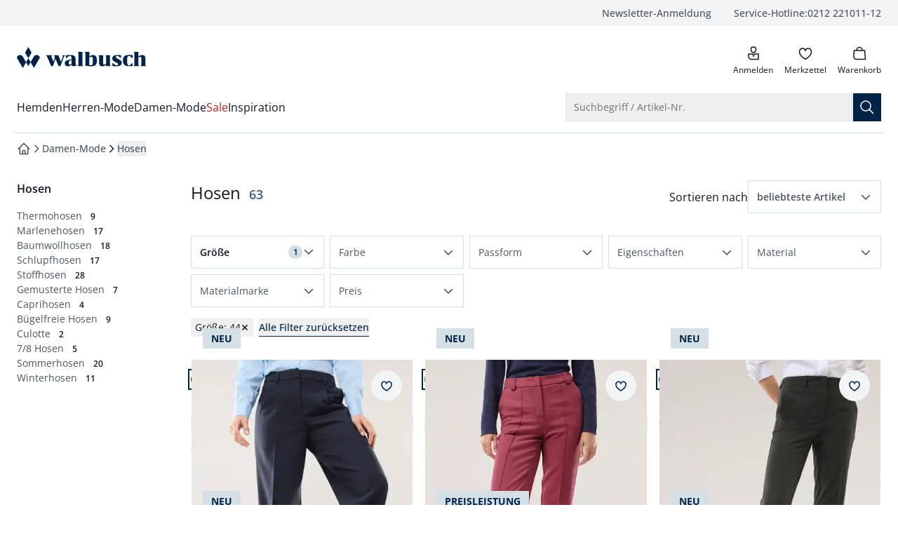

--- FILE ---
content_type: text/css
request_url: https://www.walbusch.de/_app/immutable/assets/mobile.D35nowbx.css
body_size: 95
content:
.rte{display:flex;flex-direction:column;row-gap:1.5rem;font-size:1rem;line-height:1.5rem;--tw-text-opacity:1;color:rgb(75 85 99 / var(--tw-text-opacity))}.rte strong{font-weight:600}.rte a{font-weight:600;--tw-text-opacity:1;color:rgb(28 100 242 / var(--tw-text-opacity))}.rte ul{list-style-position:inside;list-style-type:disc}.rte ol{list-style-position:inside;list-style-type:decimal}.rte h2{font-size:1.25rem;line-height:1.875rem;font-weight:400;--tw-text-opacity:1;color:rgb(17 24 39 / var(--tw-text-opacity))}


--- FILE ---
content_type: text/javascript
request_url: https://www.walbusch.de/_app/immutable/chunks/xscZ9MOb.js
body_size: 16360
content:
import{s as ce}from"./DkfrKSNb.js";import{j as ue,k as fe,a as de,l as pe,m as le,n as _e,o as ge}from"./CzpHyW7d.js";import"./CiLsKc0X.js";try{let t=typeof window<"u"?window:typeof global<"u"?global:typeof globalThis<"u"?globalThis:typeof self<"u"?self:{},e=new t.Error().stack;e&&(t._sentryDebugIds=t._sentryDebugIds||{},t._sentryDebugIds[e]="aff96aeb-b8a3-43a6-b2bc-181bffd8b9de",t._sentryDebugIdIdentifier="sentry-dbid-aff96aeb-b8a3-43a6-b2bc-181bffd8b9de")}catch{}const S=typeof __SENTRY_DEBUG__>"u"||__SENTRY_DEBUG__,g=globalThis,x="9.47.1";function L(){return it(g),g}function it(t){const e=t.__SENTRY__=t.__SENTRY__||{};return e.version=e.version||x,e[x]=e[x]||{}}function Y(t,e,n=g){const r=n.__SENTRY__=n.__SENTRY__||{},s=r[x]=r[x]||{};return s[t]||(s[t]=e())}const Sr=["debug","info","warn","error","log","assert","trace"],he="Sentry Logger ",mt={};function at(t){if(!("console"in g))return t();const e=g.console,n={},r=Object.keys(mt);r.forEach(s=>{const o=mt[s];n[s]=e[s],e[s]=o});try{return t()}finally{r.forEach(s=>{e[s]=n[s]})}}function me(){ut().enabled=!0}function Se(){ut().enabled=!1}function $t(){return ut().enabled}function Ee(...t){ct("log",...t)}function ye(...t){ct("warn",...t)}function be(...t){ct("error",...t)}function ct(t,...e){S&&$t()&&at(()=>{g.console[t](`${he}[${t}]:`,...e)})}function ut(){return S?Y("loggerSettings",()=>({enabled:!1})):{enabled:!1}}const h={enable:me,disable:Se,isEnabled:$t,log:Ee,warn:ye,error:be},Bt=50,Ie="?",St=/\(error: (.*)\)/,Et=/captureMessage|captureException/;function Te(...t){const e=t.sort((n,r)=>n[0]-r[0]).map(n=>n[1]);return(n,r=0,s=0)=>{const o=[],i=n.split(`
`);for(let c=r;c<i.length;c++){const a=i[c];if(a.length>1024)continue;const u=St.test(a)?a.replace(St,"$1"):a;if(!u.match(/\S*Error: /)){for(const f of e){const d=f(u);if(d){o.push(d);break}}if(o.length>=Bt+s)break}}return Ae(o.slice(s))}}function Er(t){return Array.isArray(t)?Te(...t):t}function Ae(t){if(!t.length)return[];const e=Array.from(t);return/sentryWrapped/.test(F(e).function||"")&&e.pop(),e.reverse(),Et.test(F(e).function||"")&&(e.pop(),Et.test(F(e).function||"")&&e.pop()),e.slice(0,Bt).map(n=>({...n,filename:n.filename||F(e).filename,function:n.function||Ie}))}function F(t){return t[t.length-1]||{}}const q="<anonymous>";function Ne(t){try{return!t||typeof t!="function"?q:t.name||q}catch{return q}}function yr(t){const e=t.exception;if(e){const n=[];try{return e.values.forEach(r=>{r.stacktrace.frames&&n.push(...r.stacktrace.frames)}),n}catch{return}}}const Ut=Object.prototype.toString;function Re(t){switch(Ut.call(t)){case"[object Error]":case"[object Exception]":case"[object DOMException]":case"[object WebAssembly.Exception]":return!0;default:return k(t,Error)}}function C(t,e){return Ut.call(t)===`[object ${e}]`}function br(t){return C(t,"ErrorEvent")}function Ir(t){return C(t,"DOMError")}function Tr(t){return C(t,"DOMException")}function G(t){return C(t,"String")}function Ce(t){return typeof t=="object"&&t!==null&&"__sentry_template_string__"in t&&"__sentry_template_values__"in t}function Ar(t){return t===null||Ce(t)||typeof t!="object"&&typeof t!="function"}function jt(t){return C(t,"Object")}function Oe(t){return typeof Event<"u"&&k(t,Event)}function De(t){return typeof Element<"u"&&k(t,Element)}function we(t){return C(t,"RegExp")}function ft(t){return!!(t!=null&&t.then&&typeof t.then=="function")}function xe(t){return jt(t)&&"nativeEvent"in t&&"preventDefault"in t&&"stopPropagation"in t}function k(t,e){try{return t instanceof e}catch{return!1}}function Gt(t){return!!(typeof t=="object"&&t!==null&&(t.__isVue||t._isVue))}function Nr(t){return typeof Request<"u"&&k(t,Request)}const dt=g,Me=80;function Le(t,e={}){if(!t)return"<unknown>";try{let n=t;const r=5,s=[];let o=0,i=0;const c=" > ",a=c.length;let u;const f=Array.isArray(e)?e:e.keyAttrs,d=!Array.isArray(e)&&e.maxStringLength||Me;for(;n&&o++<r&&(u=ke(n,f),!(u==="html"||o>1&&i+s.length*a+u.length>=d));)s.push(u),i+=u.length,n=n.parentNode;return s.reverse().join(c)}catch{return"<unknown>"}}function ke(t,e){const n=t,r=[];if(!(n!=null&&n.tagName))return"";if(dt.HTMLElement&&n instanceof HTMLElement&&n.dataset){if(n.dataset.sentryComponent)return n.dataset.sentryComponent;if(n.dataset.sentryElement)return n.dataset.sentryElement}r.push(n.tagName.toLowerCase());const s=e!=null&&e.length?e.filter(i=>n.getAttribute(i)).map(i=>[i,n.getAttribute(i)]):null;if(s!=null&&s.length)s.forEach(i=>{r.push(`[${i[0]}="${i[1]}"]`)});else{n.id&&r.push(`#${n.id}`);const i=n.className;if(i&&G(i)){const c=i.split(/\s+/);for(const a of c)r.push(`.${a}`)}}const o=["aria-label","type","name","title","alt"];for(const i of o){const c=n.getAttribute(i);c&&r.push(`[${i}="${c}"]`)}return r.join("")}function Rr(){try{return dt.document.location.href}catch{return""}}function Cr(t){if(!dt.HTMLElement)return null;let e=t;const n=5;for(let r=0;r<n;r++){if(!e)return null;if(e instanceof HTMLElement){if(e.dataset.sentryComponent)return e.dataset.sentryComponent;if(e.dataset.sentryElement)return e.dataset.sentryElement}e=e.parentNode}return null}function K(t,e=0){return typeof t!="string"||e===0||t.length<=e?t:`${t.slice(0,e)}...`}function Or(t,e){if(!Array.isArray(t))return"";const n=[];for(let r=0;r<t.length;r++){const s=t[r];try{Gt(s)?n.push("[VueViewModel]"):n.push(String(s))}catch{n.push("[value cannot be serialized]")}}return n.join(e)}function Pe(t,e,n=!1){return G(t)?we(e)?e.test(t):G(e)?n?t===e:t.includes(e):!1:!1}function Dr(t,e=[],n=!1){return e.some(r=>Pe(t,r,n))}function wr(t,e,n){if(!(e in t))return;const r=t[e];if(typeof r!="function")return;const s=n(r);typeof s=="function"&&Fe(s,r);try{t[e]=s}catch{S&&h.log(`Failed to replace method "${e}" in object`,t)}}function T(t,e,n){try{Object.defineProperty(t,e,{value:n,writable:!0,configurable:!0})}catch{S&&h.log(`Failed to add non-enumerable property "${e}" to object`,t)}}function Fe(t,e){try{const n=e.prototype||{};t.prototype=e.prototype=n,T(t,"__sentry_original__",e)}catch{}}function xr(t){return t.__sentry_original__}function Kt(t){if(Re(t))return{message:t.message,name:t.name,stack:t.stack,...bt(t)};if(Oe(t)){const e={type:t.type,target:yt(t.target),currentTarget:yt(t.currentTarget),...bt(t)};return typeof CustomEvent<"u"&&k(t,CustomEvent)&&(e.detail=t.detail),e}else return t}function yt(t){try{return De(t)?Le(t):Object.prototype.toString.call(t)}catch{return"<unknown>"}}function bt(t){if(typeof t=="object"&&t!==null){const e={};for(const n in t)Object.prototype.hasOwnProperty.call(t,n)&&(e[n]=t[n]);return e}else return{}}function Mr(t,e=40){const n=Object.keys(Kt(t));n.sort();const r=n[0];if(!r)return"[object has no keys]";if(r.length>=e)return K(r,e);for(let s=n.length;s>0;s--){const o=n.slice(0,s).join(", ");if(!(o.length>e))return s===n.length?o:K(o,e)}return""}function $e(){const t=g;return t.crypto||t.msCrypto}function I(t=$e()){let e=()=>Math.random()*16;try{if(t!=null&&t.randomUUID)return t.randomUUID().replace(/-/g,"");t!=null&&t.getRandomValues&&(e=()=>{const n=new Uint8Array(1);return t.getRandomValues(n),n[0]})}catch{}return("10000000100040008000"+1e11).replace(/[018]/g,n=>(n^(e()&15)>>n/4).toString(16))}function Vt(t){var e,n;return(n=(e=t.exception)==null?void 0:e.values)==null?void 0:n[0]}function Lr(t){const{message:e,event_id:n}=t;if(e)return e;const r=Vt(t);return r?r.type&&r.value?`${r.type}: ${r.value}`:r.type||r.value||n||"<unknown>":n||"<unknown>"}function kr(t,e,n){const r=t.exception=t.exception||{},s=r.values=r.values||[],o=s[0]=s[0]||{};o.value||(o.value=e||""),o.type||(o.type="Error")}function Be(t,e){const n=Vt(t);if(!n)return;const r={type:"generic",handled:!0},s=n.mechanism;if(n.mechanism={...r,...s,...e},e&&"data"in e){const o={...s==null?void 0:s.data,...e.data};n.mechanism.data=o}}function Pr(t){if(Ue(t))return!0;try{T(t,"__sentry_captured__",!0)}catch{}return!1}function Ue(t){try{return t.__sentry_captured__}catch{}}const Yt=1e3;function pt(){return Date.now()/Yt}function je(){const{performance:t}=g;if(!(t!=null&&t.now)||!t.timeOrigin)return pt;const e=t.timeOrigin;return()=>(e+t.now())/Yt}let It;function lt(){return(It??(It=je()))()}let Q;function Ge(){var f;const{performance:t}=g;if(!(t!=null&&t.now))return[void 0,"none"];const e=3600*1e3,n=t.now(),r=Date.now(),s=t.timeOrigin?Math.abs(t.timeOrigin+n-r):e,o=s<e,i=(f=t.timing)==null?void 0:f.navigationStart,a=typeof i=="number"?Math.abs(i+n-r):e,u=a<e;return o||u?s<=a?[t.timeOrigin,"timeOrigin"]:[i,"navigationStart"]:[r,"dateNow"]}function Fr(){return Q||(Q=Ge()),Q[0]}function Ke(t){const e=lt(),n={sid:I(),init:!0,timestamp:e,started:e,duration:0,status:"ok",errors:0,ignoreDuration:!1,toJSON:()=>Ye(n)};return t&&z(n,t),n}function z(t,e={}){if(e.user&&(!t.ipAddress&&e.user.ip_address&&(t.ipAddress=e.user.ip_address),!t.did&&!e.did&&(t.did=e.user.id||e.user.email||e.user.username)),t.timestamp=e.timestamp||lt(),e.abnormal_mechanism&&(t.abnormal_mechanism=e.abnormal_mechanism),e.ignoreDuration&&(t.ignoreDuration=e.ignoreDuration),e.sid&&(t.sid=e.sid.length===32?e.sid:I()),e.init!==void 0&&(t.init=e.init),!t.did&&e.did&&(t.did=`${e.did}`),typeof e.started=="number"&&(t.started=e.started),t.ignoreDuration)t.duration=void 0;else if(typeof e.duration=="number")t.duration=e.duration;else{const n=t.timestamp-t.started;t.duration=n>=0?n:0}e.release&&(t.release=e.release),e.environment&&(t.environment=e.environment),!t.ipAddress&&e.ipAddress&&(t.ipAddress=e.ipAddress),!t.userAgent&&e.userAgent&&(t.userAgent=e.userAgent),typeof e.errors=="number"&&(t.errors=e.errors),e.status&&(t.status=e.status)}function Ve(t,e){let n={};t.status==="ok"&&(n={status:"exited"}),z(t,n)}function Ye(t){return{sid:`${t.sid}`,init:t.init,started:new Date(t.started*1e3).toISOString(),timestamp:new Date(t.timestamp*1e3).toISOString(),status:t.status,errors:t.errors,did:typeof t.did=="number"||typeof t.did=="string"?`${t.did}`:void 0,duration:t.duration,abnormal_mechanism:t.abnormal_mechanism,attrs:{release:t.release,environment:t.environment,ip_address:t.ipAddress,user_agent:t.userAgent}}}function W(t,e,n=2){if(!e||typeof e!="object"||n<=0)return e;if(t&&Object.keys(e).length===0)return t;const r={...t};for(const s in e)Object.prototype.hasOwnProperty.call(e,s)&&(r[s]=W(r[s],e[s],n-1));return r}function V(){return I()}function _t(){return I().substring(16)}const et="_sentrySpan";function Tt(t,e){e?T(t,et,e):delete t[et]}function nt(t){return t[et]}const ze=100;class E{constructor(){this._notifyingListeners=!1,this._scopeListeners=[],this._eventProcessors=[],this._breadcrumbs=[],this._attachments=[],this._user={},this._tags={},this._extra={},this._contexts={},this._sdkProcessingMetadata={},this._propagationContext={traceId:V(),sampleRand:Math.random()}}clone(){const e=new E;return e._breadcrumbs=[...this._breadcrumbs],e._tags={...this._tags},e._extra={...this._extra},e._contexts={...this._contexts},this._contexts.flags&&(e._contexts.flags={values:[...this._contexts.flags.values]}),e._user=this._user,e._level=this._level,e._session=this._session,e._transactionName=this._transactionName,e._fingerprint=this._fingerprint,e._eventProcessors=[...this._eventProcessors],e._attachments=[...this._attachments],e._sdkProcessingMetadata={...this._sdkProcessingMetadata},e._propagationContext={...this._propagationContext},e._client=this._client,e._lastEventId=this._lastEventId,Tt(e,nt(this)),e}setClient(e){this._client=e}setLastEventId(e){this._lastEventId=e}getClient(){return this._client}lastEventId(){return this._lastEventId}addScopeListener(e){this._scopeListeners.push(e)}addEventProcessor(e){return this._eventProcessors.push(e),this}setUser(e){return this._user=e||{email:void 0,id:void 0,ip_address:void 0,username:void 0},this._session&&z(this._session,{user:e}),this._notifyScopeListeners(),this}getUser(){return this._user}setTags(e){return this._tags={...this._tags,...e},this._notifyScopeListeners(),this}setTag(e,n){return this._tags={...this._tags,[e]:n},this._notifyScopeListeners(),this}setExtras(e){return this._extra={...this._extra,...e},this._notifyScopeListeners(),this}setExtra(e,n){return this._extra={...this._extra,[e]:n},this._notifyScopeListeners(),this}setFingerprint(e){return this._fingerprint=e,this._notifyScopeListeners(),this}setLevel(e){return this._level=e,this._notifyScopeListeners(),this}setTransactionName(e){return this._transactionName=e,this._notifyScopeListeners(),this}setContext(e,n){return n===null?delete this._contexts[e]:this._contexts[e]=n,this._notifyScopeListeners(),this}setSession(e){return e?this._session=e:delete this._session,this._notifyScopeListeners(),this}getSession(){return this._session}update(e){if(!e)return this;const n=typeof e=="function"?e(this):e,r=n instanceof E?n.getScopeData():jt(n)?e:void 0,{tags:s,extra:o,user:i,contexts:c,level:a,fingerprint:u=[],propagationContext:f}=r||{};return this._tags={...this._tags,...s},this._extra={...this._extra,...o},this._contexts={...this._contexts,...c},i&&Object.keys(i).length&&(this._user=i),a&&(this._level=a),u.length&&(this._fingerprint=u),f&&(this._propagationContext=f),this}clear(){return this._breadcrumbs=[],this._tags={},this._extra={},this._user={},this._contexts={},this._level=void 0,this._transactionName=void 0,this._fingerprint=void 0,this._session=void 0,Tt(this,void 0),this._attachments=[],this.setPropagationContext({traceId:V(),sampleRand:Math.random()}),this._notifyScopeListeners(),this}addBreadcrumb(e,n){var o;const r=typeof n=="number"?n:ze;if(r<=0)return this;const s={timestamp:pt(),...e,message:e.message?K(e.message,2048):e.message};return this._breadcrumbs.push(s),this._breadcrumbs.length>r&&(this._breadcrumbs=this._breadcrumbs.slice(-r),(o=this._client)==null||o.recordDroppedEvent("buffer_overflow","log_item")),this._notifyScopeListeners(),this}getLastBreadcrumb(){return this._breadcrumbs[this._breadcrumbs.length-1]}clearBreadcrumbs(){return this._breadcrumbs=[],this._notifyScopeListeners(),this}addAttachment(e){return this._attachments.push(e),this}clearAttachments(){return this._attachments=[],this}getScopeData(){return{breadcrumbs:this._breadcrumbs,attachments:this._attachments,contexts:this._contexts,tags:this._tags,extra:this._extra,user:this._user,level:this._level,fingerprint:this._fingerprint||[],eventProcessors:this._eventProcessors,propagationContext:this._propagationContext,sdkProcessingMetadata:this._sdkProcessingMetadata,transactionName:this._transactionName,span:nt(this)}}setSDKProcessingMetadata(e){return this._sdkProcessingMetadata=W(this._sdkProcessingMetadata,e,2),this}setPropagationContext(e){return this._propagationContext=e,this}getPropagationContext(){return this._propagationContext}captureException(e,n){const r=(n==null?void 0:n.event_id)||I();if(!this._client)return S&&h.warn("No client configured on scope - will not capture exception!"),r;const s=new Error("Sentry syntheticException");return this._client.captureException(e,{originalException:e,syntheticException:s,...n,event_id:r},this),r}captureMessage(e,n,r){const s=(r==null?void 0:r.event_id)||I();if(!this._client)return S&&h.warn("No client configured on scope - will not capture message!"),s;const o=new Error(e);return this._client.captureMessage(e,n,{originalException:e,syntheticException:o,...r,event_id:s},this),s}captureEvent(e,n){const r=(n==null?void 0:n.event_id)||I();return this._client?(this._client.captureEvent(e,{...n,event_id:r},this),r):(S&&h.warn("No client configured on scope - will not capture event!"),r)}_notifyScopeListeners(){this._notifyingListeners||(this._notifyingListeners=!0,this._scopeListeners.forEach(e=>{e(this)}),this._notifyingListeners=!1)}}function We(){return Y("defaultCurrentScope",()=>new E)}function He(){return Y("defaultIsolationScope",()=>new E)}class Xe{constructor(e,n){let r;e?r=e:r=new E;let s;n?s=n:s=new E,this._stack=[{scope:r}],this._isolationScope=s}withScope(e){const n=this._pushScope();let r;try{r=e(n)}catch(s){throw this._popScope(),s}return ft(r)?r.then(s=>(this._popScope(),s),s=>{throw this._popScope(),s}):(this._popScope(),r)}getClient(){return this.getStackTop().client}getScope(){return this.getStackTop().scope}getIsolationScope(){return this._isolationScope}getStackTop(){return this._stack[this._stack.length-1]}_pushScope(){const e=this.getScope().clone();return this._stack.push({client:this.getClient(),scope:e}),e}_popScope(){return this._stack.length<=1?!1:!!this._stack.pop()}}function N(){const t=L(),e=it(t);return e.stack=e.stack||new Xe(We(),He())}function Je(t){return N().withScope(t)}function ve(t,e){const n=N();return n.withScope(()=>(n.getStackTop().scope=t,e(t)))}function At(t){return N().withScope(()=>t(N().getIsolationScope()))}function qe(){return{withIsolationScope:At,withScope:Je,withSetScope:ve,withSetIsolationScope:(t,e)=>At(e),getCurrentScope:()=>N().getScope(),getIsolationScope:()=>N().getIsolationScope()}}function H(t){const e=it(t);return e.acs?e.acs:qe()}function O(){const t=L();return H(t).getCurrentScope()}function P(){const t=L();return H(t).getIsolationScope()}function Qe(){return Y("globalScope",()=>new E)}function $r(...t){const e=L(),n=H(e);if(t.length===2){const[r,s]=t;return r?n.withSetScope(r,s):n.withScope(s)}return n.withScope(t[0])}function X(){return O().getClient()}function Br(t){const e=t.getPropagationContext(),{traceId:n,parentSpanId:r,propagationSpanId:s}=e,o={trace_id:n,span_id:s||_t()};return r&&(o.parent_span_id=r),o}const Ze="sentry.source",tn="sentry.sample_rate",en="sentry.previous_trace_sample_rate",nn="sentry.op",rn="sentry.origin",Ur="sentry.idle_span_finish_reason",jr="sentry.measurement_unit",Gr="sentry.measurement_value",Kr="sentry.custom_span_name",Vr="sentry.profile_id",Yr="sentry.exclusive_time",zr="sentry.link.type",sn=0,zt=1,_=2;function on(t){if(t<400&&t>=100)return{code:zt};if(t>=400&&t<500)switch(t){case 401:return{code:_,message:"unauthenticated"};case 403:return{code:_,message:"permission_denied"};case 404:return{code:_,message:"not_found"};case 409:return{code:_,message:"already_exists"};case 413:return{code:_,message:"failed_precondition"};case 429:return{code:_,message:"resource_exhausted"};case 499:return{code:_,message:"cancelled"};default:return{code:_,message:"invalid_argument"}}if(t>=500&&t<600)switch(t){case 501:return{code:_,message:"unimplemented"};case 503:return{code:_,message:"unavailable"};case 504:return{code:_,message:"deadline_exceeded"};default:return{code:_,message:"internal_error"}}return{code:_,message:"unknown_error"}}function Wr(t,e){t.setAttribute("http.response.status_code",e);const n=on(e);n.message!=="unknown_error"&&t.setStatus(n)}const Wt="_sentryScope",Ht="_sentryIsolationScope";function Hr(t,e,n){t&&(T(t,Ht,n),T(t,Wt,e))}function Xt(t){return{scope:t[Wt],isolationScope:t[Ht]}}const Jt="sentry-",an=/^sentry-/,cn=8192;function vt(t){const e=un(t);if(!e)return;const n=Object.entries(e).reduce((r,[s,o])=>{if(s.match(an)){const i=s.slice(Jt.length);r[i]=o}return r},{});if(Object.keys(n).length>0)return n}function Xr(t){if(!t)return;const e=Object.entries(t).reduce((n,[r,s])=>(s&&(n[`${Jt}${r}`]=s),n),{});return fn(e)}function un(t){if(!(!t||!G(t)&&!Array.isArray(t)))return Array.isArray(t)?t.reduce((e,n)=>{const r=Nt(n);return Object.entries(r).forEach(([s,o])=>{e[s]=o}),e},{}):Nt(t)}function Nt(t){return t.split(",").map(e=>e.split("=").map(n=>{try{return decodeURIComponent(n.trim())}catch{return}})).reduce((e,[n,r])=>(n&&r&&(e[n]=r),e),{})}function fn(t){if(Object.keys(t).length!==0)return Object.entries(t).reduce((e,[n,r],s)=>{const o=`${encodeURIComponent(n)}=${encodeURIComponent(r)}`,i=s===0?o:`${e},${o}`;return i.length>cn?(S&&h.warn(`Not adding key: ${n} with val: ${r} to baggage header due to exceeding baggage size limits.`),e):i},"")}function Rt(t){if(typeof t=="boolean")return Number(t);const e=typeof t=="string"?parseFloat(t):t;if(!(typeof e!="number"||isNaN(e)||e<0||e>1))return e}const dn=new RegExp("^[ \\t]*([0-9a-f]{32})?-?([0-9a-f]{16})?-?([01])?[ \\t]*$");function pn(t){if(!t)return;const e=t.match(dn);if(!e)return;let n;return e[3]==="1"?n=!0:e[3]==="0"&&(n=!1),{traceId:e[1],parentSampled:n,parentSpanId:e[2]}}function Jr(t,e){const n=pn(t),r=vt(e);if(!(n!=null&&n.traceId))return{traceId:V(),sampleRand:Math.random()};const s=_n(n,r);r&&(r.sample_rand=s.toString());const{traceId:o,parentSpanId:i,parentSampled:c}=n;return{traceId:o,parentSpanId:i,sampled:c,dsc:r||{},sampleRand:s}}function ln(t=V(),e=_t(),n){let r="";return n!==void 0&&(r=n?"-1":"-0"),`${t}-${e}${r}`}function _n(t,e){const n=Rt(e==null?void 0:e.sample_rand);if(n!==void 0)return n;const r=Rt(e==null?void 0:e.sample_rate);return r&&(t==null?void 0:t.parentSampled)!==void 0?t.parentSampled?Math.random()*r:r+Math.random()*(1-r):Math.random()}const vr=0,qt=1;let Ct=!1;function qr(t){const{spanId:e,traceId:n}=t.spanContext(),{data:r,op:s,parent_span_id:o,status:i,origin:c,links:a}=J(t);return{parent_span_id:o,span_id:e,trace_id:n,data:r,op:s,status:i,origin:c,links:a}}function gn(t){const{spanId:e,traceId:n,isRemote:r}=t.spanContext(),s=r?e:J(t).parent_span_id,o=Xt(t).scope,i=r?(o==null?void 0:o.getPropagationContext().propagationSpanId)||_t():e;return{parent_span_id:s,span_id:i,trace_id:n}}function Qr(t){const{traceId:e,spanId:n}=t.spanContext(),r=gt(t);return ln(e,n,r)}function hn(t){if(t&&t.length>0)return t.map(({context:{spanId:e,traceId:n,traceFlags:r,...s},attributes:o})=>({span_id:e,trace_id:n,sampled:r===qt,attributes:o,...s}))}function Ot(t){return typeof t=="number"?Dt(t):Array.isArray(t)?t[0]+t[1]/1e9:t instanceof Date?Dt(t.getTime()):lt()}function Dt(t){return t>9999999999?t/1e3:t}function J(t){var r;if(Sn(t))return t.getSpanJSON();const{spanId:e,traceId:n}=t.spanContext();if(mn(t)){const{attributes:s,startTime:o,name:i,endTime:c,status:a,links:u}=t,f="parentSpanId"in t?t.parentSpanId:"parentSpanContext"in t?(r=t.parentSpanContext)==null?void 0:r.spanId:void 0;return{span_id:e,trace_id:n,data:s,description:i,parent_span_id:f,start_timestamp:Ot(o),timestamp:Ot(c)||void 0,status:En(a),op:s[nn],origin:s[rn],links:hn(u)}}return{span_id:e,trace_id:n,start_timestamp:0,data:{}}}function mn(t){const e=t;return!!e.attributes&&!!e.startTime&&!!e.name&&!!e.endTime&&!!e.status}function Sn(t){return typeof t.getSpanJSON=="function"}function gt(t){const{traceFlags:e}=t.spanContext();return e===qt}function En(t){if(!(!t||t.code===sn))return t.code===zt?"ok":t.message||"unknown_error"}const A="_sentryChildSpans",rt="_sentryRootSpan";function Zr(t,e){const n=t[rt]||t;T(e,rt,n),t[A]?t[A].add(e):T(t,A,new Set([e]))}function ts(t,e){t[A]&&t[A].delete(e)}function es(t){const e=new Set;function n(r){if(!e.has(r)&&gt(r)){e.add(r);const s=r[A]?Array.from(r[A]):[];for(const o of s)n(o)}}return n(t),Array.from(e)}function Qt(t){return t[rt]||t}function ns(){const t=L(),e=H(t);return e.getActiveSpan?e.getActiveSpan():nt(O())}function rs(){Ct||(at(()=>{console.warn("[Sentry] Returning null from `beforeSendSpan` is disallowed. To drop certain spans, configure the respective integrations directly.")}),Ct=!0)}function yn(t){var n;if(typeof __SENTRY_TRACING__=="boolean"&&!__SENTRY_TRACING__)return!1;const e=t||((n=X())==null?void 0:n.getOptions());return!!e&&(e.tracesSampleRate!=null||!!e.tracesSampler)}const Zt="production",bn=/^o(\d+)\./,In=/^(?:(\w+):)\/\/(?:(\w+)(?::(\w+)?)?@)([\w.-]+)(?::(\d+))?\/(.+)/;function Tn(t){return t==="http"||t==="https"}function ss(t,e=!1){const{host:n,path:r,pass:s,port:o,projectId:i,protocol:c,publicKey:a}=t;return`${c}://${a}${e&&s?`:${s}`:""}@${n}${o?`:${o}`:""}/${r&&`${r}/`}${i}`}function An(t){const e=In.exec(t);if(!e){at(()=>{console.error(`Invalid Sentry Dsn: ${t}`)});return}const[n,r,s="",o="",i="",c=""]=e.slice(1);let a="",u=c;const f=u.split("/");if(f.length>1&&(a=f.slice(0,-1).join("/"),u=f.pop()),u){const d=u.match(/^\d+/);d&&(u=d[0])}return te({host:o,pass:s,path:a,projectId:u,port:i,protocol:n,publicKey:r})}function te(t){return{protocol:t.protocol,publicKey:t.publicKey||"",pass:t.pass||"",host:t.host,port:t.port||"",path:t.path||"",projectId:t.projectId}}function Nn(t){if(!S)return!0;const{port:e,projectId:n,protocol:r}=t;return["protocol","publicKey","host","projectId"].find(i=>t[i]?!1:(h.error(`Invalid Sentry Dsn: ${i} missing`),!0))?!1:n.match(/^\d+$/)?Tn(r)?e&&isNaN(parseInt(e,10))?(h.error(`Invalid Sentry Dsn: Invalid port ${e}`),!1):!0:(h.error(`Invalid Sentry Dsn: Invalid protocol ${r}`),!1):(h.error(`Invalid Sentry Dsn: Invalid projectId ${n}`),!1)}function Rn(t){const e=t.match(bn);return e==null?void 0:e[1]}function os(t){const e=typeof t=="string"?An(t):te(t);if(!(!e||!Nn(e)))return e}const ee="_frozenDsc";function is(t,e){T(t,ee,e)}function ne(t,e){const n=e.getOptions(),{publicKey:r,host:s}=e.getDsn()||{};let o;n.orgId?o=String(n.orgId):s&&(o=Rn(s));const i={environment:n.environment||Zt,release:n.release,public_key:r,trace_id:t,org_id:o};return e.emit("createDsc",i),i}function as(t,e){const n=e.getPropagationContext();return n.dsc||ne(n.traceId,t)}function Cn(t){var y;const e=X();if(!e)return{};const n=Qt(t),r=J(n),s=r.data,o=n.spanContext().traceState,i=(o==null?void 0:o.get("sentry.sample_rate"))??s[tn]??s[en];function c(v){return(typeof i=="number"||typeof i=="string")&&(v.sample_rate=`${i}`),v}const a=n[ee];if(a)return c(a);const u=o==null?void 0:o.get("sentry.dsc"),f=u&&vt(u);if(f)return c(f);const d=ne(t.spanContext().traceId,e),l=s[Ze],p=r.description;return l!=="url"&&p&&(d.transaction=p),yn()&&(d.sampled=String(gt(n)),d.sample_rand=(o==null?void 0:o.get("sentry.sample_rand"))??((y=Xt(n).scope)==null?void 0:y.getPropagationContext().sampleRand.toString())),c(d),e.emit("createDsc",d,n),d}function b(t,e=100,n=1/0){try{return st("",t,e,n)}catch(r){return{ERROR:`**non-serializable** (${r})`}}}function On(t,e=3,n=100*1024){const r=b(t,e);return Mn(r)>n?On(t,e-1,n):r}function st(t,e,n=1/0,r=1/0,s=Ln()){const[o,i]=s;if(e==null||["boolean","string"].includes(typeof e)||typeof e=="number"&&Number.isFinite(e))return e;const c=Dn(t,e);if(!c.startsWith("[object "))return c;if(e.__sentry_skip_normalization__)return e;const a=typeof e.__sentry_override_normalization_depth__=="number"?e.__sentry_override_normalization_depth__:n;if(a===0)return c.replace("object ","");if(o(e))return"[Circular ~]";const u=e;if(u&&typeof u.toJSON=="function")try{const p=u.toJSON();return st("",p,a-1,r,s)}catch{}const f=Array.isArray(e)?[]:{};let d=0;const l=Kt(e);for(const p in l){if(!Object.prototype.hasOwnProperty.call(l,p))continue;if(d>=r){f[p]="[MaxProperties ~]";break}const y=l[p];f[p]=st(p,y,a-1,r,s),d++}return i(e),f}function Dn(t,e){try{if(t==="domain"&&e&&typeof e=="object"&&e._events)return"[Domain]";if(t==="domainEmitter")return"[DomainEmitter]";if(typeof global<"u"&&e===global)return"[Global]";if(typeof window<"u"&&e===window)return"[Window]";if(typeof document<"u"&&e===document)return"[Document]";if(Gt(e))return"[VueViewModel]";if(xe(e))return"[SyntheticEvent]";if(typeof e=="number"&&!Number.isFinite(e))return`[${e}]`;if(typeof e=="function")return`[Function: ${Ne(e)}]`;if(typeof e=="symbol")return`[${String(e)}]`;if(typeof e=="bigint")return`[BigInt: ${String(e)}]`;const n=wn(e);return/^HTML(\w*)Element$/.test(n)?`[HTMLElement: ${n}]`:`[object ${n}]`}catch(n){return`**non-serializable** (${n})`}}function wn(t){const e=Object.getPrototypeOf(t);return e!=null&&e.constructor?e.constructor.name:"null prototype"}function xn(t){return~-encodeURI(t).split(/%..|./).length}function Mn(t){return xn(JSON.stringify(t))}function Ln(){const t=new WeakSet;function e(r){return t.has(r)?!0:(t.add(r),!1)}function n(r){t.delete(r)}return[e,n]}const Z=0,wt=1,xt=2;function cs(t){return new R(e=>{e(t)})}function us(t){return new R((e,n)=>{n(t)})}class R{constructor(e){this._state=Z,this._handlers=[],this._runExecutor(e)}then(e,n){return new R((r,s)=>{this._handlers.push([!1,o=>{if(!e)r(o);else try{r(e(o))}catch(i){s(i)}},o=>{if(!n)s(o);else try{r(n(o))}catch(i){s(i)}}]),this._executeHandlers()})}catch(e){return this.then(n=>n,e)}finally(e){return new R((n,r)=>{let s,o;return this.then(i=>{o=!1,s=i,e&&e()},i=>{o=!0,s=i,e&&e()}).then(()=>{if(o){r(s);return}n(s)})})}_executeHandlers(){if(this._state===Z)return;const e=this._handlers.slice();this._handlers=[],e.forEach(n=>{n[0]||(this._state===wt&&n[1](this._value),this._state===xt&&n[2](this._value),n[0]=!0)})}_runExecutor(e){const n=(o,i)=>{if(this._state===Z){if(ft(i)){i.then(r,s);return}this._state=o,this._value=i,this._executeHandlers()}},r=o=>{n(wt,o)},s=o=>{n(xt,o)};try{e(r,s)}catch(o){s(o)}}}function ot(t,e,n,r=0){return new R((s,o)=>{const i=t[r];if(e===null||typeof i!="function")s(e);else{const c=i({...e},n);S&&i.id&&c===null&&h.log(`Event processor "${i.id}" dropped event`),ft(c)?c.then(a=>ot(t,a,n,r+1).then(s)).then(null,o):ot(t,c,n,r+1).then(s).then(null,o)}})}function kn(t,e){const{fingerprint:n,span:r,breadcrumbs:s,sdkProcessingMetadata:o}=e;Pn(t,e),r&&Bn(t,r),Un(t,n),Fn(t,s),$n(t,o)}function Mt(t,e){const{extra:n,tags:r,user:s,contexts:o,level:i,sdkProcessingMetadata:c,breadcrumbs:a,fingerprint:u,eventProcessors:f,attachments:d,propagationContext:l,transactionName:p,span:y}=e;$(t,"extra",n),$(t,"tags",r),$(t,"user",s),$(t,"contexts",o),t.sdkProcessingMetadata=W(t.sdkProcessingMetadata,c,2),i&&(t.level=i),p&&(t.transactionName=p),y&&(t.span=y),a.length&&(t.breadcrumbs=[...t.breadcrumbs,...a]),u.length&&(t.fingerprint=[...t.fingerprint,...u]),f.length&&(t.eventProcessors=[...t.eventProcessors,...f]),d.length&&(t.attachments=[...t.attachments,...d]),t.propagationContext={...t.propagationContext,...l}}function $(t,e,n){t[e]=W(t[e],n,1)}function Pn(t,e){const{extra:n,tags:r,user:s,contexts:o,level:i,transactionName:c}=e;Object.keys(n).length&&(t.extra={...n,...t.extra}),Object.keys(r).length&&(t.tags={...r,...t.tags}),Object.keys(s).length&&(t.user={...s,...t.user}),Object.keys(o).length&&(t.contexts={...o,...t.contexts}),i&&(t.level=i),c&&t.type!=="transaction"&&(t.transaction=c)}function Fn(t,e){const n=[...t.breadcrumbs||[],...e];t.breadcrumbs=n.length?n:void 0}function $n(t,e){t.sdkProcessingMetadata={...t.sdkProcessingMetadata,...e}}function Bn(t,e){t.contexts={trace:gn(e),...t.contexts},t.sdkProcessingMetadata={dynamicSamplingContext:Cn(e),...t.sdkProcessingMetadata};const n=Qt(e),r=J(n).description;r&&!t.transaction&&t.type==="transaction"&&(t.transaction=r)}function Un(t,e){t.fingerprint=t.fingerprint?Array.isArray(t.fingerprint)?t.fingerprint:[t.fingerprint]:[],e&&(t.fingerprint=t.fingerprint.concat(e)),t.fingerprint.length||delete t.fingerprint}let B,Lt,U;function jn(t){const e=g._sentryDebugIds;if(!e)return{};const n=Object.keys(e);return U&&n.length===Lt||(Lt=n.length,U=n.reduce((r,s)=>{B||(B={});const o=B[s];if(o)r[o[0]]=o[1];else{const i=t(s);for(let c=i.length-1;c>=0;c--){const a=i[c],u=a==null?void 0:a.filename,f=e[s];if(u&&f){r[u]=f,B[s]=[u,f];break}}}return r},{})),U}function fs(t,e,n,r,s,o){const{normalizeDepth:i=3,normalizeMaxBreadth:c=1e3}=t,a={...e,event_id:e.event_id||n.event_id||I(),timestamp:e.timestamp||pt()},u=n.integrations||t.integrations.map(m=>m.name);Gn(a,t),Yn(a,u),s&&s.emit("applyFrameMetadata",e),e.type===void 0&&Kn(a,t.stackParser);const f=Wn(r,n.captureContext);n.mechanism&&Be(a,n.mechanism);const d=s?s.getEventProcessors():[],l=Qe().getScopeData();if(o){const m=o.getScopeData();Mt(l,m)}if(f){const m=f.getScopeData();Mt(l,m)}const p=[...n.attachments||[],...l.attachments];p.length&&(n.attachments=p),kn(a,l);const y=[...d,...l.eventProcessors];return ot(y,a,n).then(m=>(m&&Vn(m),typeof i=="number"&&i>0?zn(m,i,c):m))}function Gn(t,e){const{environment:n,release:r,dist:s,maxValueLength:o=250}=e;t.environment=t.environment||n||Zt,!t.release&&r&&(t.release=r),!t.dist&&s&&(t.dist=s);const i=t.request;i!=null&&i.url&&(i.url=K(i.url,o))}function Kn(t,e){var r,s;const n=jn(e);(s=(r=t.exception)==null?void 0:r.values)==null||s.forEach(o=>{var i,c;(c=(i=o.stacktrace)==null?void 0:i.frames)==null||c.forEach(a=>{a.filename&&(a.debug_id=n[a.filename])})})}function Vn(t){var r,s;const e={};if((s=(r=t.exception)==null?void 0:r.values)==null||s.forEach(o=>{var i,c;(c=(i=o.stacktrace)==null?void 0:i.frames)==null||c.forEach(a=>{a.debug_id&&(a.abs_path?e[a.abs_path]=a.debug_id:a.filename&&(e[a.filename]=a.debug_id),delete a.debug_id)})}),Object.keys(e).length===0)return;t.debug_meta=t.debug_meta||{},t.debug_meta.images=t.debug_meta.images||[];const n=t.debug_meta.images;Object.entries(e).forEach(([o,i])=>{n.push({type:"sourcemap",code_file:o,debug_id:i})})}function Yn(t,e){e.length>0&&(t.sdk=t.sdk||{},t.sdk.integrations=[...t.sdk.integrations||[],...e])}function zn(t,e,n){var s,o;if(!t)return null;const r={...t,...t.breadcrumbs&&{breadcrumbs:t.breadcrumbs.map(i=>({...i,...i.data&&{data:b(i.data,e,n)}}))},...t.user&&{user:b(t.user,e,n)},...t.contexts&&{contexts:b(t.contexts,e,n)},...t.extra&&{extra:b(t.extra,e,n)}};return(s=t.contexts)!=null&&s.trace&&r.contexts&&(r.contexts.trace=t.contexts.trace,t.contexts.trace.data&&(r.contexts.trace.data=b(t.contexts.trace.data,e,n))),t.spans&&(r.spans=t.spans.map(i=>({...i,...i.data&&{data:b(i.data,e,n)}}))),(o=t.contexts)!=null&&o.flags&&r.contexts&&(r.contexts.flags=b(t.contexts.flags,3,n)),r}function Wn(t,e){if(!e)return t;const n=t?t.clone():new E;return n.update(e),n}function Hn(t){if(t)return Xn(t)?{captureContext:t}:vn(t)?{captureContext:t}:t}function Xn(t){return t instanceof E||typeof t=="function"}const Jn=["user","level","extra","contexts","tags","fingerprint","propagationContext"];function vn(t){return Object.keys(t).some(e=>Jn.includes(e))}function ds(t,e){return O().captureException(t,Hn(e))}function ps(t,e){return O().captureEvent(t,e)}function ls(t,e){P().setContext(t,e)}function _s(){const t=X();return(t==null?void 0:t.getOptions().enabled)!==!1&&!!(t!=null&&t.getTransport())}function gs(t){P().addEventProcessor(t)}function hs(t){const e=P(),n=O(),{userAgent:r}=g.navigator||{},s=Ke({user:n.getUser()||e.getUser(),...r&&{userAgent:r},...t}),o=e.getSession();return(o==null?void 0:o.status)==="ok"&&z(o,{status:"exited"}),re(),e.setSession(s),s}function re(){const t=P(),n=O().getSession()||t.getSession();n&&Ve(n),se(),t.setSession()}function se(){const t=P(),e=X(),n=t.getSession();n&&e&&e.captureSession(n)}function ms(t=!1){if(t){re();return}se()}const oe=()=>{const t=ce;return{page:{subscribe:t.page.subscribe},navigating:{subscribe:t.navigating.subscribe},updated:t.updated}},Ss={subscribe(t){return oe().page.subscribe(t)}},Es={subscribe(t){return oe().navigating.subscribe(t)}},qn=0,Qn=375,Zn=640,tr=768,er=1024,nr=1280,rr=1990,M={xxs:qn,xs:Qn,sm:Zn,md:tr,lg:er,xl:nr,xxl:rr},kt=Object.keys(M).map(t=>t.toUpperCase()).sort((t,e)=>{const n=t.toLowerCase(),r=e.toLowerCase();return M[n]-M[r]}),Pt=Object.keys(M).reduce((t,e)=>{const n=e.toUpperCase();return t[n]={w:M[e]},t},{}),ys=kt.map((t,e)=>{const n=Pt[t].w,r=kt[e+1],s=r?Pt[r].w-1:3e4;let o;return e===0?o=`(width < ${s+1}px)`:r?o=`(${n-1}px < width < ${s+1}px)`:o=`(${n-1}px < width)`,{name:t,from:n,to:s,mediaQuery:o}}),ie=de.toLowerCase(),sr=()=>{switch(ie){case"av":return"Avena";case"me":return"Mey & Edlich";case"wb":default:return"Walbusch"}},bs=sr(),or=()=>{switch(ie){case"av":return"avena";case"me":return"mey-edlich";case"wb":default:return"walbusch"}},Is=or(),Ts="ChIJ4QyCo37TuEcRkyR40LMs2vo",ht=fe.toLowerCase(),As=()=>ht==="fscm",Ns=ht!=="wbch",Rs="wid",Cs="mc",Os={avde:"avena.de",mede:"mey-edlich.de",wbde:"walbusch.de",wbat:"walbusch.at",wbch:"walbusch.ch",fscm:"content-master.walbusch.local"},Ds=le,ws=pe,xs=["DE","AT","CH"],ae=(()=>{switch(ht){case"wbat":return"AT";case"wbch":return"CH";default:return"DE"}})(),Ms={DE:.19,AT:.2,CH:.081}[ae],Ls={LOGIN:{pageName:"Anmelden",path:"/login"},DASHBOARD:{pageName:"Mein Konto",path:"/account"},ORDERS:{pageName:"Bestellungen",path:"/account/orders"},ADDRESSBOOK:{pageName:"Adressbuch",path:"/account/addressbook"},SHIPPING:{pageName:"Versandoptionen",path:"/account/shipping"},NEWSLETTER:{pageName:"Newsletter verwalten",path:"/account/newsletter"},SETTINGS:{pageName:"Konto-Einstellungen",path:"/account/settings"}},ks=24,Ps=9,Fs=1,$s=["DE_DE","DE_AT","DE_CH"],Bs="DE_"+ae,D=new Map;function Us(t=!0,e="default"){const n=D.get(e)??0;if(t)D.set(e,n+1);else{const o=Math.max(0,n-1);o===0?D.delete(e):D.set(e,o)}const r=Array.from(D.values()).reduce((o,i)=>o+i,0),s=/^((?!chrome|android).)*safari/i.test(navigator.userAgent);if(r>0){if(s){const o=window.scrollY;document.body.style.position="fixed",document.body.style.top=`-${o}px`,document.body.style.width="100%"}document.body.style.overflow="hidden"}else{if(s){const o=document.body.style.top;document.body.style.position="",document.body.style.top="",document.body.style.width="",o&&window.scrollTo(0,parseInt(o||"0",10)*-1)}document.body.style.overflow=""}}var ir=(t=>(t[t.TOKEN_MISSING=1]="TOKEN_MISSING",t[t.TOKEN_EXPIRED=2]="TOKEN_EXPIRED",t[t.TOKEN_VALID=3]="TOKEN_VALID",t[t.TOKEN_INVALID=4]="TOKEN_INVALID",t[t.ERROR=5]="ERROR",t[t.PENDING=6]="PENDING",t))(ir||{});const js="https://cd0c6bb3e1aa92a63e55609b4aef21aa@o4509010169757696.ingest.de.sentry.io/4509015268589648",Gs=.01,Ks=.1;function ar(){if(!(window!=null&&window.localStorage))return!1;try{const t="__storage__test";return window.localStorage.setItem(t,"yes"),window.localStorage.removeItem(t),!0}catch{return!1}}function cr(){if(!(window!=null&&window.sessionStorage))return!1;try{const t="__storage__test";return window.sessionStorage.setItem(t,"yes"),window.sessionStorage.removeItem(t),!0}catch{return!1}}const Vs=ar();cr();function ur(){return`_aw_m_${ue}`}const Ys=ur();typeof process<"u"&&process.stdout&&process.stdout.isTTY;function fr(t,e){const n=r=>r&&typeof r=="object";return!n(t)||!n(e)?e:(Object.keys(e).forEach(r=>{const s=t[r],o=e[r];Array.isArray(s)&&Array.isArray(o)?t[r]=s.concat(o):n(s)&&n(o)?t[r]=fr(Object.assign({},s),o):t[r]=o}),t)}function Ft(t){const e=new WeakSet;return JSON.stringify(t,(n,r)=>{if(r!==null&&typeof r=="object"){if(e.has(r))return;e.add(r)}return r})}var j=(t=>(t[t.ERROR=1]="ERROR",t[t.WARN=2]="WARN",t[t.INFO=4]="INFO",t[t.LOG=8]="LOG",t[t.DEBUG=16]="DEBUG",t))(j||{});const dr=parseInt(_e),tt=parseInt(ge);function pr(t){if(!t||!t.length)return{};let e=t.shift(),n=t.shift(),r,s=t.filter(o=>{var i,c,a;return typeof o=="object"&&!Array.isArray(o)&&(r=r||(o==null?void 0:o.stack)||((i=o==null?void 0:o.reason)==null?void 0:i.stack),n=n||(o==null?void 0:o.message)||(o!=null&&o.stack?o.stack.split(`
`)[0]:void 0)||((c=o==null?void 0:o.reason)==null?void 0:c.message)),!(o!=null&&o.stack)&&!((a=o==null?void 0:o.reason)!=null&&a.stack)});return s=s&&s.length?s:void 0,{filter:e,message:n,trace:r,loggingArgs:s}}function lr(t){for(const n in t)typeof t[n]>"u"&&delete t[n];let e;try{e=Ft(t)}catch(n){console.error("Fehler beim Versuch zu Loggen. Die loggingArgs werden weggelassen:",t,n),t.loggingArgs=void 0,e=Ft(t)}console.log(e)}function _r(t,e,...n){if(!j[t]||(dr&j[t])!==j[t])return;const r=(tt&1)===1,s=(tt&2)===2,o=(tt&4)===4,i=pr(n);let c={timestamp:new Date,level:t,logger:"lib.utils.logging :: CLIENT",exception:e,cause:r?i.filter:void 0,msg:r?i.message:void 0,stacktrace:s?i.trace:void 0,loggingArgs:o?i.loggingArgs:void 0};lr(c)}function w(t){function e(n,r,s,...o){if(typeof r!="string"){const i=[];typeof r<"u"&&i.push(r),typeof s<"u"&&i.push(s),o.unshift(void 0,void 0,...i)}else if(typeof s!="string"){const i=[];typeof s<"u"&&i.push(s),o.unshift(void 0,r,...i)}else o.unshift(r,s);o.length&&_r(t,n,...o)}return e}const zs={debug:w("DEBUG"),log:w("LOG"),info:w("INFO"),warn:w("WARN"),error:w("ERROR")};export{rn as $,Ys as A,ie as B,ir as C,Bs as D,V as E,_t as F,g as G,vr as H,Ns as I,ss as J,b as K,Vs as L,Cs as M,ks as N,Ls as O,it as P,Cn as Q,J as R,_ as S,Os as T,rs as U,gt as V,Rs as W,jr as X,Gr as Y,lt as Z,nn as _,ht as a,Re as a$,qt as a0,Ot as a1,Ze as a2,hn as a3,En as a4,Yr as a5,Vr as a6,X as a7,Xt as a8,O as a9,R as aA,fs as aB,Br as aC,as as aD,us as aE,Ce as aF,W as aG,jt as aH,Y as aI,at as aJ,x as aK,_s as aL,Qr as aM,Xr as aN,dn as aO,ln as aP,xr as aQ,Lr as aR,Dr as aS,k as aT,Sr as aU,wr as aV,mt as aW,yr as aX,Wr as aY,Nr as aZ,Jt as a_,es as aa,Kr as ab,qr as ac,ft as ad,yn as ae,Rt as af,$r as ag,L as ah,H as ai,Tt as aj,nt as ak,is as al,P as am,Zr as an,Hr as ao,tn as ap,Ur as aq,ts as ar,pt as as,os as at,I as au,Pr as av,Ar as aw,z as ax,cs as ay,Zt as az,bs as b,T as b0,Rr as b1,Fe as b2,kr as b3,Be as b4,br as b5,Ir as b6,Tr as b7,Oe as b8,On as b9,Mr as ba,Fr as bb,Le as bc,Cr as bd,G as be,Te as bf,Ie as bg,Or as bh,hs as bi,ms as bj,ps as bk,Er as bl,gs as bm,ls as bn,en as bo,zr as bp,Jr as bq,Es as br,Ks as bs,Gs as bt,js as bu,Ds as c,Us as d,ds as e,Is as f,Fs as g,Ps as h,ws as i,Pt as j,ae as k,zs as l,$s as m,As as n,kt as o,Ss as p,ys as q,Ms as r,Ts as s,fr as t,xs as u,S as v,h as w,Ne as x,ns as y,Qt as z};


--- FILE ---
content_type: text/javascript
request_url: https://www.walbusch.de/_app/immutable/chunks/CKt7H-BY.js
body_size: 1011
content:
import{S as C,i as k,s as v,d,t as S,b as z,e as D,g as c,W as g,Q as m,X as h,A as E,B as H,C as N,D as T,a2 as b,u as q,v as w,y as A}from"./OtNnSv7Q.js";import{t as y,b as B}from"./BkUdLnyl.js";import"./CiLsKc0X.js";try{let s=typeof window<"u"?window:typeof global<"u"?global:typeof globalThis<"u"?globalThis:typeof self<"u"?self:{},t=new s.Error().stack;t&&(s._sentryDebugIds=s._sentryDebugIds||{},s._sentryDebugIds[t]="63eef92f-6742-4f1c-8020-7cc929637083",s._sentryDebugIdIdentifier="sentry-dbid-63eef92f-6742-4f1c-8020-7cc929637083")}catch{}function _(s){let t,a,o;const n=s[7].default,e=E(n,s,s[6],null);let i=[s[4],{class:a=y(s[2]?s[2]:s[3][s[0]],s[1],"w-full",s[5].class)}],u={};for(let l=0;l<i.length;l+=1)u=m(u,i[l]);return{c(){t=A(s[0]),e&&e.c(),this.h()},l(l){t=q(l,(s[0]||"null").toUpperCase(),{class:!0});var f=w(t);e&&e.l(f),f.forEach(d),this.h()},h(){b(s[0])(t,u)},m(l,f){D(l,t,f),e&&e.m(t,null),o=!0},p(l,f){e&&e.p&&(!o||f&64)&&H(e,n,l,l[6],o?T(n,l[6],f,null):N(l[6]),null),b(l[0])(t,u=B(i,[f&16&&l[4],(!o||f&39&&a!==(a=y(l[2]?l[2]:l[3][l[0]],l[1],"w-full",l[5].class)))&&{class:a}]))},i(l){o||(z(e,l),o=!0)},o(l){S(e,l),o=!1},d(l){l&&d(t),e&&e.d(l)}}}function M(s){let t=s[0],a,o,n=s[0]&&_(s);return{c(){n&&n.c(),a=c()},l(e){n&&n.l(e),a=c()},m(e,i){n&&n.m(e,i),D(e,a,i),o=!0},p(e,[i]){e[0]?t?v(t,e[0])?(n.d(1),n=_(e),t=e[0],n.c(),n.m(a.parentNode,a)):n.p(e,i):(n=_(e),t=e[0],n.c(),n.m(a.parentNode,a)):t&&(n.d(1),n=null,t=e[0])},i(e){o||(z(n,e),o=!0)},o(e){S(n,e),o=!1},d(e){e&&d(a),n&&n.d(e)}}}function P(s,t,a){const o=["tag","color","customSize"];let n=g(t,o),{$$slots:e={},$$scope:i}=t,{tag:u="h1"}=t,{color:l="text-gray-900 dark:text-white"}=t,{customSize:f=""}=t;const I={h1:"text-5xl font-extrabold",h2:"text-4xl font-bold",h3:"text-3xl font-bold",h4:"text-2xl font-bold",h5:"text-xl font-bold",h6:"text-lg font-bold"};return s.$$set=r=>{a(5,t=m(m({},t),h(r))),a(4,n=g(t,o)),"tag"in r&&a(0,u=r.tag),"color"in r&&a(1,l=r.color),"customSize"in r&&a(2,f=r.customSize),"$$scope"in r&&a(6,i=r.$$scope)},t=h(t),[u,l,f,I,n,t,i,e]}class X extends C{constructor(t){super(),k(this,t,P,M,v,{tag:0,color:1,customSize:2})}}export{X as H};


--- FILE ---
content_type: text/javascript
request_url: https://www.walbusch.de/_app/immutable/chunks/B5QTKEqA.js
body_size: 260
content:
import{d}from"./DkfrKSNb.js";import{p as i}from"./xscZ9MOb.js";import"./CiLsKc0X.js";try{let s=typeof window<"u"?window:typeof global<"u"?global:typeof globalThis<"u"?globalThis:typeof self<"u"?self:{},e=new s.Error().stack;e&&(s._sentryDebugIds=s._sentryDebugIds||{},s._sentryDebugIds[e]="cf8d0d7d-7515-4027-bf84-311ed1e83764",s._sentryDebugIdIdentifier="sentry-dbid-cf8d0d7d-7515-4027-bf84-311ed1e83764")}catch{}const n={CATEGORY:"[...category]",PDS:"(PDS)",SEARCH:"(CATEGORY)/search"},c=d(i,s=>{const e=s.route.id;return{isCategory:(e==null?void 0:e.includes(n.CATEGORY))||!1,isPDS:(e==null?void 0:e.includes(n.PDS))||!1,isPUS:(e==null?void 0:e.includes(n.CATEGORY))||(e==null?void 0:e.includes(n.SEARCH))||!1,isSearch:(e==null?void 0:e.includes(n.SEARCH))||!1}});export{c as p};


--- FILE ---
content_type: text/javascript
request_url: https://www.walbusch.de/_app/immutable/chunks/Dx2pyZo4.js
body_size: 32136
content:
import{F as $,S as te,i as le,s as J,Q as re,a as E,t as w,b as k,m as L,k as D,n as N,W as we,X as Pe,A as ze,d as p,B as Be,C as Ue,D as Ge,p as j,q,e as C,j as z,g as G,l as B,Z as zt,P as xt,G as ae,r as h,u as y,v as P,y as S,R as We,c as F,T as Qe,U as Ze,w as Ke,M as ee,x as Y,z as W,Y as Bt,I as Ie,$ as ke,ad as Le,V as Ee,ab as ie,al as De,a2 as je,K as el,L as tl,N as ll,o as X,am as He}from"./OtNnSv7Q.js";import{b as pe,d as Ve,t as Ut,C as nl,o as qe,s as O,a as rl,B as he}from"./BkUdLnyl.js";import"./CiLsKc0X.js";import{H as al,e as H,u as ue,o as ce,C as Gt}from"./oIbewJmH.js";import{g as il,w as _e,d as Z}from"./DkfrKSNb.js";import{l as sl,p as ol,B as Je,N as Kt}from"./xscZ9MOb.js";import{A as jt,d as fl,C as ul,e as cl}from"./1Qr04gNg.js";import{T as dl}from"./BbmQdzWE.js";import{C as gl}from"./CbYvBTwM.js";import{M as ve}from"./BDFeXezn.js";import{A as Xe}from"./YxBCGIHS.js";import{T as $e}from"./Bj3zmeTw.js";import{P as ml}from"./CZNKTheo.js";import{ar as bl,az as hl}from"./HGHGOgNA.js";import{P as pl}from"./D4R-7X0B.js";try{let n=typeof window<"u"?window:typeof global<"u"?global:typeof globalThis<"u"?globalThis:typeof self<"u"?self:{},e=new n.Error().stack;e&&(n._sentryDebugIds=n._sentryDebugIds||{},n._sentryDebugIds[e]="eb4116e8-6b41-4571-bf59-767e1c35c4e0",n._sentryDebugIdIdentifier="sentry-dbid-eb4116e8-6b41-4571-bf59-767e1c35c4e0")}catch{}const me=async(n,e,t)=>{const l=Array.from($(ol).url.searchParams);let r,a="",i=!0;switch(n){case"facetsPage":r=l.filter(([f])=>f!=="facetsPage"),a=e,i=!1;break;case"facetsSort":r=l.filter(([f])=>!["facetsSort","facetsPage"].includes(f)),a=e;break;case"facets":r=l.filter(([f])=>!f.includes("f_")&&f!=="facetsPage"),a=e;break;case"removeFacet":r=Array.from(l).filter(([f,c])=>f!==e.filterCode&&c!==e.optionCode);break;default:{sl.error("facets","navigate",`unsupported navigate-action: ${n}`);return}}const s=new URLSearchParams(r);s.delete("followSearch"),t>=0&&s.set("followSearch",t.toString());const u=s.toString()!==""&&a?"&":"",o=`?${s.toString()}${u}${a}`;await il(o,{noScroll:!0}),i||window.scrollTo(0,0)},_l=n=>{const e=n.reduce((t,l)=>{const r=l.valueGroups.flatMap(a=>a.values).filter(a=>a.selected).reduce((a,i)=>[...a,[`f_${l.code}`,i.code]],[]);return r.length?[...t,...r]:t},[]);return new URLSearchParams(e).toString()},kl=(n,e)=>{const t=_l(n);me("facets",t,e)},vl=n=>({close:n&8192}),xe=n=>({close:n[13]});function et(n){let e;const t=n[5]["close-button"],l=ze(t,n,n[7],xe),r=l||wl(n);return{c(){r&&r.c()},l(a){r&&r.l(a)},m(a,i){r&&r.m(a,i),e=!0},p(a,i){l?l.p&&(!e||i&8320)&&Be(l,t,a,a[7],e?Ge(t,a[7],i,vl):Ue(a[7]),xe):r&&r.p&&(!e||i&8195)&&r.p(a,e?i:-1)},i(a){e||(k(r,a),e=!0)},o(a){w(r,a),e=!1},d(a){r&&r.d(a)}}}function wl(n){let e,t;return e=new nl({props:{color:n[0],size:n[1]?"sm":"xs",name:"Remove badge",class:"ms-1.5 -me-1.5"}}),e.$on("click",function(){xt(n[13])&&n[13].apply(this,arguments)}),{c(){N(e.$$.fragment)},l(l){D(e.$$.fragment,l)},m(l,r){L(e,l,r),t=!0},p(l,r){n=l;const a={};r&1&&(a.color=n[0]),r&2&&(a.size=n[1]?"sm":"xs"),e.$set(a)},i(l){t||(k(e.$$.fragment,l),t=!0)},o(l){w(e.$$.fragment,l),t=!1},d(l){E(e,l)}}}function Cl(n){let e,t,l;const r=n[5].default,a=ze(r,n,n[7],null);let i=n[2]&&et(n);return{c(){a&&a.c(),e=B(),i&&i.c(),t=G()},l(s){a&&a.l(s),e=z(s),i&&i.l(s),t=G()},m(s,u){a&&a.m(s,u),C(s,e,u),i&&i.m(s,u),C(s,t,u),l=!0},p(s,u){a&&a.p&&(!l||u&128)&&Be(a,r,s,s[7],l?Ge(r,s[7],u,null):Ue(s[7]),null),s[2]?i?(i.p(s,u),u&4&&k(i,1)):(i=et(s),i.c(),k(i,1),i.m(t.parentNode,t)):i&&(j(),w(i,1,1,()=>{i=null}),q())},i(s){l||(k(a,s),k(i),l=!0)},o(s){w(a,s),w(i),l=!1},d(s){s&&(p(e),p(t)),a&&a.d(s),i&&i.d(s)}}}function Tl(n){let e,t;const l=[{dismissable:n[2]},n[4],{class:n[3]}];let r={$$slots:{default:[Cl,({close:a})=>({13:a}),({close:a})=>a?8192:0]},$$scope:{ctx:n}};for(let a=0;a<l.length;a+=1)r=re(r,l[a]);return e=new dl({props:r}),e.$on("close",n[6]),{c(){N(e.$$.fragment)},l(a){D(e.$$.fragment,a)},m(a,i){L(e,a,i),t=!0},p(a,[i]){const s=i&28?pe(l,[i&4&&{dismissable:a[2]},i&16&&Ve(a[4]),i&8&&{class:a[3]}]):{};i&8327&&(s.$$scope={dirty:i,ctx:a}),e.$set(s)},i(a){t||(k(e.$$.fragment,a),t=!0)},o(a){w(e.$$.fragment,a),t=!1},d(a){E(e,a)}}}const yl="font-medium inline-flex items-center justify-center px-2.5 py-0.5";function Sl(n,e,t){const l=["color","large","dismissable"];let r=we(e,l),{$$slots:a={},$$scope:i}=e,{color:s="primary"}=e,{large:u=!1}=e,{dismissable:o=!1}=e;const f={primary:"bg-primary-100 text-primary-800 dark:bg-primary-900 dark:text-primary-300",blue:"bg-blue-100 text-blue-800 dark:bg-blue-900 dark:text-blue-300",dark:"bg-gray-100 text-gray-800 dark:bg-gray-700 dark:text-gray-300",gray:"bg-gray-100 text-gray-800 dark:bg-gray-700 dark:text-gray-300",red:"bg-red-100 text-red-800 dark:bg-red-900 dark:text-red-300",green:"bg-green-100 text-green-800 dark:bg-green-900 dark:text-green-300",yellow:"bg-yellow-100 text-yellow-800 dark:bg-yellow-900 dark:text-yellow-300",indigo:"bg-indigo-100 text-indigo-800 dark:bg-indigo-900 dark:text-indigo-300",purple:"bg-purple-100 text-purple-800 dark:bg-purple-900 dark:text-purple-300",pink:"bg-pink-100 text-pink-800 dark:bg-pink-900 dark:text-pink-300",none:""},c={primary:"bg-primary-100 text-primary-800 dark:bg-gray-700 dark:text-primary-400 border-primary-400 dark:border-primary-400",blue:"bg-blue-100 text-blue-800 dark:bg-gray-700 dark:text-blue-400 border-blue-400 dark:border-blue-400",dark:"bg-gray-100 text-gray-800 dark:bg-gray-700 dark:text-gray-400 border-gray-500 dark:border-gray-500",red:"bg-red-100 text-red-800 dark:bg-gray-700 dark:text-red-400 border-red-400 dark:border-red-400",green:"bg-green-100 text-green-800 dark:bg-gray-700 dark:text-green-400 border-green-400 dark:border-green-400",yellow:"bg-yellow-100 text-yellow-800 dark:bg-gray-700 dark:text-yellow-300 border-yellow-300 dark:border-yellow-300",indigo:"bg-indigo-100 text-indigo-800 dark:bg-gray-700 dark:text-indigo-400 border-indigo-400 dark:border-indigo-400",purple:"bg-purple-100 text-purple-800 dark:bg-gray-700 dark:text-purple-400 border-purple-400 dark:border-purple-400",pink:"bg-pink-100 text-pink-800 dark:bg-gray-700 dark:text-pink-400 border-pink-400 dark:border-pink-400",none:""},b={primary:"hover:bg-primary-200",blue:"hover:bg-blue-200",dark:"hover:bg-gray-200",red:"hover:bg-red-200",green:"hover:bg-green-200",yellow:"hover:bg-yellow-200",indigo:"hover:bg-indigo-200",purple:"hover:bg-purple-200",pink:"hover:bg-pink-200",none:""};let d;function m(g){zt.call(this,n,g)}return n.$$set=g=>{t(12,e=re(re({},e),Pe(g))),t(4,r=we(e,l)),"color"in g&&t(0,s=g.color),"large"in g&&t(1,u=g.large),"dismissable"in g&&t(2,o=g.dismissable),"$$scope"in g&&t(7,i=g.$$scope)},n.$$.update=()=>{t(3,d=Ut(yl,u?"text-sm":"text-xs",r.border?`border ${c[s]}`:f[s],r.href&&b[s],r.rounded?"rounded-full":"rounded",e.class))},e=Pe(e),[s,u,o,d,r,a,m,i]}class Vl extends te{constructor(e){super(),le(this,e,Sl,Tl,J,{color:0,large:1,dismissable:2})}}function tt(n){let e;return{c(){e=S("div"),this.h()},l(t){e=y(t,"DIV",{class:!0}),P(e).forEach(p),this.h()},h(){h(e,"class","h-[40%] w-[20%] lg:h-[60%] lg:w-[30%] -mt-[2px] lg:-mt-[2px] rotate-45 border-r-[1.5px] border-r-white border-b-[1.5px] border-b-white")},m(t,l){C(t,e,l)},d(t){t&&p(e)}}}function Fl(n){let e,t=n[0]&&tt();return{c(){e=S("div"),t&&t.c(),this.h()},l(l){e=y(l,"DIV",{class:!0,"aria-hidden":!0,role:!0});var r=P(e);t&&t.l(r),r.forEach(p),this.h()},h(){h(e,"class",n[1]),h(e,"aria-hidden","true"),h(e,"role","presentation")},m(l,r){C(l,e,r),t&&t.m(e,null)},p(l,[r]){l[0]?t||(t=tt(),t.c(),t.m(e,null)):t&&(t.d(1),t=null),r&2&&h(e,"class",l[1])},i:ae,o:ae,d(l){l&&p(e),t&&t.d()}}}function Pl(n,e,t){let l,{checked:r=!1}=e,{class:a=""}=e;const i={av:{rect:"rounded-md"},me:null,wb:null};return n.$$set=s=>{"checked"in s&&t(0,r=s.checked),"class"in s&&t(2,a=s.class)},n.$$.update=()=>{n.$$.dirty&5&&t(1,l=qe("flex justify-center items-center w-6 h-6 lg:w-4 lg:h-4 outline outline-[1.5px] outline-surface-brand -outline-offset-[1.5px]",O(i,"rect"),{"bg-surface-brand":r},a))},[r,l,a]}class Il extends te{constructor(e){super(),le(this,e,Pl,Fl,J,{checked:0,class:2})}}function El(n){let e,t,l;return{c(){e=S("span"),this.h()},l(r){e=y(r,"SPAN",{class:!0,"aria-label":!0}),P(e).forEach(p),this.h()},h(){h(e,"class",t=n[3]+" "+(n[0]?lt:"")),h(e,"aria-label",l=n[2]&&n[1]?`Farbton ${n[1].key}`:void 0)},m(r,a){C(r,e,a)},p(r,[a]){a&1&&t!==(t=r[3]+" "+(r[0]?lt:""))&&h(e,"class",t),a&6&&l!==(l=r[2]&&r[1]?`Farbton ${r[1].key}`:void 0)&&h(e,"aria-label",l)},i:ae,o:ae,d(r){r&&p(e)}}}const lt="after:bg-surface-brand after:block after:absolute after:-right-2 after:-top-2 lg:after:-right-1.5 lg:after:-top-1.5 after:rounded-full after:w-4 after:h-4 lg:after:w-3 lg:after:h-3 after:p-1 lg:after:p-0.5 after:leading-0 after:bg-checkmark after:bg-origin-content after:bg-no-repeat";function Ll(n,e,t){let{checked:l=!1}=e,{color:r=void 0}=e,{read:a=!1}=e,{class:i=""}=e,s=!1;r&&(s=["weiss","transparent"].includes(r.key));const u=Ut("inline-block relative leading-0 pointer-events-none shrink-0 w-6 h-6 lg:w-4 lg:h-4 rounded-full",r!=null&&r.value?r.value:"bg-transparent",i,s?"outline outline-1 outline-gray-300 -outline-offset-1 rounded-full":"");return n.$$set=o=>{"checked"in o&&t(0,l=o.checked),"color"in o&&t(1,r=o.color),"read"in o&&t(2,a=o.read),"class"in o&&t(4,i=o.class)},[l,r,a,u,i]}class Dl extends te{constructor(e){super(),le(this,e,Ll,El,J,{checked:0,color:1,read:2,class:4})}}function nt(n){let e,t="Filter";return{c(){e=S("span"),e.textContent=t,this.h()},l(l){e=y(l,"SPAN",{class:!0,"data-svelte-h":!0}),Ke(e)!=="svelte-17z0rad"&&(e.textContent=t),this.h()},h(){h(e,"class","sr-only")},m(l,r){C(l,e,r)},d(l){l&&p(e)}}}function Nl(n){let e,t,l,r,a,i=[n[2],{class:l="inline-block leading-0 pointer-events-none shrink-0 "+n[1]},{viewBox:"0 0 24 24"},{fill:"none"},{stroke:"currentColor"},{"stroke-width":"1.5"},{xmlns:"http://www.w3.org/2000/svg"},{"aria-hidden":"true"},{role:"presentation"}],s={};for(let o=0;o<i.length;o+=1)s=re(s,i[o]);let u=n[0]&&nt();return{c(){e=Ze("svg"),t=Ze("path"),r=B(),u&&u.c(),a=G(),this.h()},l(o){e=Qe(o,"svg",{class:!0,viewBox:!0,fill:!0,stroke:!0,"stroke-width":!0,xmlns:!0,"aria-hidden":!0,role:!0});var f=P(e);t=Qe(f,"path",{d:!0,"stroke-linecap":!0,"vector-effect":!0}),P(t).forEach(p),f.forEach(p),r=z(o),u&&u.l(o),a=G(),this.h()},h(){h(t,"d","M12 6V4M12 6C11.4696 6 10.9609 6.21071 10.5858 6.58579C10.2107 6.96086 10 7.46957 10 8C10 8.53043 10.2107 9.03914 10.5858 9.41421C10.9609 9.78929 11.4696 10 12 10M12 6C12.5304 6 13.0391 6.21071 13.4142 6.58579C13.7893 6.96086 14 7.46957 14 8C14 8.53043 13.7893 9.03914 13.4142 9.41421C13.0391 9.78929 12.5304 10 12 10M12 10V20M6 18C6.53043 18 7.03914 17.7893 7.41421 17.4142C7.78929 17.0391 8 16.5304 8 16C8 15.4696 7.78929 14.9609 7.41421 14.5858C7.03914 14.2107 6.53043 14 6 14M6 18C5.46957 18 4.96086 17.7893 4.58579 17.4142C4.21071 17.0391 4 16.5304 4 16C4 15.4696 4.21071 14.9609 4.58579 14.5858C4.96086 14.2107 5.46957 14 6 14M6 18V20M6 14V4M18 18C18.5304 18 19.0391 17.7893 19.4142 17.4142C19.7893 17.0391 20 16.5304 20 16C20 15.4696 19.7893 14.9609 19.4142 14.5858C19.0391 14.2107 18.5304 14 18 14M18 18C17.4696 18 16.9609 17.7893 16.5858 17.4142C16.2107 17.0391 16 16.5304 16 16C16 15.4696 16.2107 14.9609 16.5858 14.5858C16.9609 14.2107 17.4696 14 18 14M18 18V20M18 14V4"),h(t,"stroke-linecap","square"),h(t,"vector-effect","non-scaling-stroke"),We(e,s)},m(o,f){C(o,e,f),F(e,t),C(o,r,f),u&&u.m(o,f),C(o,a,f)},p(o,[f]){We(e,s=pe(i,[o[2],f&2&&l!==(l="inline-block leading-0 pointer-events-none shrink-0 "+o[1])&&{class:l},{viewBox:"0 0 24 24"},{fill:"none"},{stroke:"currentColor"},{"stroke-width":"1.5"},{xmlns:"http://www.w3.org/2000/svg"},{"aria-hidden":"true"},{role:"presentation"}])),o[0]?u||(u=nt(),u.c(),u.m(a.parentNode,a)):u&&(u.d(1),u=null)},i:ae,o:ae,d(o){o&&(p(e),p(r),p(a)),u&&u.d(o)}}}function Ol(n,e,t){let{top:l="none"}=e,{left:r="none"}=e,{bottom:a="none"}=e,{right:i="none"}=e,{backgroundColor:s="transparent"}=e,{size:u="md"}=e,{read:o=!1}=e,{class:f=""}=e,c=rl({top:l,left:r,bottom:a,right:i,backgroundColor:s,size:u});return n.$$set=b=>{"top"in b&&t(3,l=b.top),"left"in b&&t(4,r=b.left),"bottom"in b&&t(5,a=b.bottom),"right"in b&&t(6,i=b.right),"backgroundColor"in b&&t(7,s=b.backgroundColor),"size"in b&&t(8,u=b.size),"read"in b&&t(0,o=b.read),"class"in b&&t(1,f=b.class)},[o,f,c,l,r,a,i,s,u]}class Mr extends te{constructor(e){super(),le(this,e,Ol,Nl,J,{top:3,left:4,bottom:5,right:6,backgroundColor:7,size:8,read:0,class:1})}}function Al(n){let e,t;return{c(){e=S("div"),this.h()},l(l){e=y(l,"DIV",{class:!0}),P(e).forEach(p),this.h()},h(){h(e,"class",t="inline-block w-6 h-6 lg:w-4 lg:h-4 rounded-full outline outline-surface-brand "+(n[0]?"outline-[8px] -outline-offset-[8px] lg:outline-[5px] lg:-outline-offset-[5px]":"outline-[1px] -outline-offset-[1px]")+" "+n[1])},m(l,r){C(l,e,r)},p(l,[r]){r&3&&t!==(t="inline-block w-6 h-6 lg:w-4 lg:h-4 rounded-full outline outline-surface-brand "+(l[0]?"outline-[8px] -outline-offset-[8px] lg:outline-[5px] lg:-outline-offset-[5px]":"outline-[1px] -outline-offset-[1px]")+" "+l[1])&&h(e,"class",t)},i:ae,o:ae,d(l){l&&p(e)}}}function Ml(n,e,t){let{checked:l=!1}=e,{class:r=""}=e;return n.$$set=a=>{"checked"in a&&t(0,l=a.checked),"class"in a&&t(1,r=a.class)},[l,r]}class Rl extends te{constructor(e){super(),le(this,e,Ml,Al,J,{checked:0,class:1})}}function zl(n){let e,t;return{c(){e=S("span"),t=W(n[0]),this.h()},l(l){e=y(l,"SPAN",{class:!0,"aria-hidden":!0,role:!0});var r=P(e);t=Y(r,n[0]),r.forEach(p),this.h()},h(){h(e,"class",n[1]),h(e,"aria-hidden","true"),h(e,"role","presentation")},m(l,r){C(l,e,r),F(e,t)},p(l,[r]){r&1&&ee(t,l[0]),r&2&&h(e,"class",l[1])},i:ae,o:ae,d(l){l&&p(e)}}}function Bl(n,e,t){let l,{checked:r=!1}=e,{labelText:a=0}=e;const i={av:{common:"block text-center min-w-[50px] h-[50px] leading-12 px-3 lg:min-w-[42px] lg:h-[42px] rounded-md lg:leading-10 [@media(hover:hover)]:hover:cursor-pointer"},me:null,wb:{common:"block text-center min-w-[50px] h-[50px] leading-12 px-3 lg:min-w-[42px] lg:h-[42px] lg:leading-10 [@media(hover:hover)]:hover:cursor-pointer"}};return n.$$set=s=>{"checked"in s&&t(2,r=s.checked),"labelText"in s&&t(0,a=s.labelText)},n.$$.update=()=>{n.$$.dirty&4&&t(1,l=qe(O(i,"common"),{"text-invert bg-surface-brand [@media(hover:hover)]:hover:bg-primary-700":r},{"text-secondary bg-transparent [@media(hover:hover)]:hover:bg-surface-primary":!r}))},[a,l,r]}class Ul extends te{constructor(e){super(),le(this,e,Bl,zl,J,{checked:2,labelText:0})}}const Gl={code:"",name:"",url:"",articleCount:0,parentCategory:null,categories:[],filters:[],tracking:{followSearch:-1,origPos:{}},requestedFilters:[],sorts:[],requestedSort:{code:"",name:""},pagination:{currentPage:0,numberOfPages:0},results:[],media:{mediaServerImageUrl:"",mediaServerImages360Url:null,availableImageResolutions:[],images:{},images_360:{},videoUrl:null,video360Ids:null,dessins:{}}};function Kl(){const{set:n,subscribe:e}=_e(Gl);return{set:n,subscribe:e}}const qt="category";function Rr(){const n=Kl();Bt(qt,{store:n,selectProducts:Z(n,e=>e.results),selectPagination:Z(n,e=>e.pagination),selectTotalResults:Z(n,e=>e.articleCount),selectCategories:Z(n,e=>e.categories),selectMedia:Z(n,e=>e.media),selectActiveCategory:Z(n,e=>({code:e.code,name:e.name,articleCount:e.articleCount,url:e.url})),selectSortingMethods:Z(n,e=>({code:"sorting",name:"",values:e.sorts.map(t=>({...t,selected:t.code===e.requestedSort.code}))})),selectSortingParams:Z(n,e=>new URLSearchParams([["facetsSort",e.requestedSort.code]]).toString())})}function Ce(){return Ie(qt)}var ge=(n=>(n.BACK="FILTER::BACK",n.CANCEL="FILTER::CANCEL",n.SUBMIT="FILTER::SUBMIT",n.DELETE_SINGLE="FILTER::DELETE_SINGLE",n))(ge||{}),Se=(n=>(n.DELETE_ALL="MENU::DELETE-ALL",n.CANCEL="MENU::CANCEL",n.BACK="MENU::BACK",n.SUBMIT="MENU::SUBMIT",n))(Se||{});const jl={filters:{past:[],present:[],future:[]}},ql=(n,e)=>n.map(l=>{const r=e.find(a=>a.code===l.code);return{...l,valueGroups:l.valueGroups.map(a=>({...a,values:a.values.map(i=>{const s=r==null?void 0:r.valueGroups.flatMap(u=>u.values);return{...i,selected:!!(s!=null&&s.some(u=>u.code===i.code))}})}))}}).filter(l=>l.code!=="KategoriePfadROOT");function Yl(n){const{subscribe:e,update:t}=_e(jl);return{subscribe:e,set:(l,r)=>{t(a=>{const i=ql(l,r);return{filters:{...a.filters,present:i,future:i}}})},updateFilter:({filterCode:l,selected:r})=>{const a=Object.keys(r);return t(i=>{const s=i.filters.present.map(u=>u.code!==l?u:{...u,valueGroups:u.valueGroups.map(o=>({...o,values:o.values.map(f=>a.includes(f.code)?{...f,selected:!0}:{...f,selected:!1})}))});return{filters:{...i.filters,future:s}}})},resetFilter:l=>{t(r=>{const a=r.filters.present.map(i=>i.code===l?{...i,valueGroups:i.valueGroups.map(s=>({...s,values:s.values.map(u=>({...u,selected:!1}))}))}:i);return{filters:{...r.filters,future:a}}})},resetAllFilters:()=>(t(l=>{const r=l.filters.present.map(a=>({...a,values:a.valueGroups.map(i=>i.values.map(s=>({...s,selected:!1})))}));return{filters:{...l.filters,present:r,future:r}}}),me("facets","",(n==null?void 0:n.tracking.followSearch)??-1)),removeFilterOption:({filterCode:l,optionCode:r})=>{me("removeFacet",{filterCode:l,optionCode:r},(n==null?void 0:n.tracking.followSearch)??-1)},onCancel:()=>t(l=>({filters:{...l.filters,future:l.filters.present}})),onAccept:l=>(t(r=>({filters:{...r.filters,present:r.filters.future}})),me("facets",$(l),(n==null?void 0:n.tracking.followSearch)??-1)),onCancelChanges:l=>(t(r=>({filters:{...r.filters,present:r.filters.past,future:r.filters.past}})),me("facets",$(l),(n==null?void 0:n.tracking.followSearch)??-1)),createPast:()=>t(l=>({filters:{...l.filters,past:l.filters.present}})),destroyPast:()=>t(l=>({filters:{...l.filters,past:[]}}))}}const Yt="filters";function zr(n){const e=Yl(n);Bt(Yt,{store:e,selectIsPresentEqualToPast:Z(e,t=>JSON.stringify(t.filters.past)===JSON.stringify(t.filters.present)),selectIsPresentEqualFuture:Z(e,t=>JSON.stringify(t.filters.future)===JSON.stringify(t.filters.present)),selectFilterBadges:Z(e,t=>t.filters.present.reduce((l,r)=>{const a=r.valueGroups.flatMap(i=>i.values).filter(i=>i.selected).map(i=>({code:r.code,name:r.name,text:i.name,value:i.code}));return[...l,...a]},[])),selectSelectedFilterOptions:t=>Z(e,l=>{const r=l.filters.future.find(a=>a.code===t);return r==null?void 0:r.valueGroups.flatMap(a=>a.values).reduce((a,i)=>(i.selected&&(a[i.code]=!0),a),{})}),selectFilterCount:t=>Z(e,l=>{const r=l.filters.future.find(a=>a.code===t);return r==null?void 0:r.valueGroups.flatMap(a=>a.values).reduce((a,i)=>i.selected?a+1:a,0)}),selectFilterValuesText:t=>Z(e,l=>{const r=[],a=l.filters.present.find(s=>s.code===t);if(!a)return"";const i=a.valueGroups.flatMap(s=>s.values);for(let s=0;s<i.length;s++){const u=i[s];u.selected&&r.push(u.name)}return r.join(", ")}),selectQueryFilterParams:Z(e,t=>{const l=t.filters.present.reduce((r,a)=>{const i=a.valueGroups.flatMap(s=>s.values).filter(s=>s.selected).reduce((s,u)=>[...s,[`f_${a.code}`,u.code]],[]);return i.length?[...r,...i]:r},[]);return new URLSearchParams(l).toString()}),selectFutureQueryFilterParams:Z(e,t=>{const l=t.filters.future.reduce((r,a)=>{const i=a.valueGroups.flatMap(s=>s.values).filter(s=>s.selected).reduce((s,u)=>[...s,[`f_${a.code}`,u.code]],[]);return i.length?[...r,...i]:r},[]);return new URLSearchParams(l).toString()}),selectFilterParams:Z(e,t=>t.filters.present.reduce((r,a)=>{const i=a.valueGroups.flatMap(s=>s.values).filter(s=>s.selected).reduce((s,u)=>[...s,[`f_${a.code}`,u.code]],[]);return i.length?[...r,...i]:r},[]))})}function Te(){return Ie(Yt)}const Wl={filter:{code:null,isOpen:!1},isOverlayOpen:!1};function Ql(){const{subscribe:n,update:e,set:t}=_e(Wl);return{subscribe:n,update:e,set:t,setCode:l=>e(r=>({...r,filter:{code:l,isOpen:!!l}})),closeOverlay:()=>e(l=>({...l,isOverlayOpen:!1})),openOverlay:()=>e(l=>({...l,isOverlayOpen:!0}))}}const Fe=Ql(),Br=n=>Z([Fe,n],([e,t])=>{const l="Filter",r=t.filters.present.find(a=>a.code===e.filter.code);return r?`${l}: ${r.name}`:e.filter.code?`${l}: ${{sorting:"Sortierung nach",categories:"Kategorien"}[e.filter.code]}`:l}),Zl=n=>Z([Fe,n],([e,t])=>{const l=t.filters.future.find(a=>a.code===e.filter.code);return!!(l==null?void 0:l.valueGroups.flatMap(a=>a.values).some(a=>a.selected))}),Ur=Z(Fe,n=>n.isOverlayOpen),Hl=Z(Fe,n=>n.filter.code),{closeOverlay:Gr,openOverlay:Kr,setCode:Jl}=Fe,rt=n=>{const e={beige:"bg-beige-filter",blau:"bg-blue-filter",braun:"bg-brown-filter",bunt:"bg-multicolor",gelb:"bg-yellow-filter",grau:"bg-gray-filter",gruen:"bg-green-filter",hellblau:"bg-lightblue-filter",khaki:"bg-khaki-filter",lila:"bg-purple-filter",mehrfarbig:"bg-multicolor",metallic:"bg-metallic",multicolor:"bg-multicolor",orange:"bg-orange-filter",pink:"bg-pink-filter",rosa:"bg-rose-filter",rose:"bg-rose-filter",rot:"bg-red-filter",schilf:"bg-reed-filter",schwarz:"bg-black",silber:"bg-metallic",transparent:"bg-transparent-filter",weiss:"bg-white"},t=String(n).toLowerCase();return{key:t,value:e[t]}},Xl=(n,e,t,l)=>(e?t?l={[n]:!0}:l={}:t?l={...l,[n]:!0}:(l={...l},delete l[n]),{...l});function $l(n){let e,t,l,r,a,i,s,u,o,f,c;return t=new Dl({props:{color:rt(n[0]),checked:n[8]}}),{c(){e=S("div"),N(t.$$.fragment),l=B(),r=S("span"),a=W(n[2]),i=B(),s=S("input"),this.h()},l(b){e=y(b,"DIV",{role:!0,class:!0,tabindex:!0,"data-tracking-filter_type":!0,"data-tracking-filter_value":!0});var d=P(e);D(t.$$.fragment,d),l=z(d),r=y(d,"SPAN",{"aria-hidden":!0});var m=P(r);a=Y(m,n[2]),m.forEach(p),i=z(d),s=y(d,"INPUT",{id:!0,class:!0,type:!0,role:!0,"aria-label":!0,"aria-selected":!0,name:!0}),d.forEach(p),this.h()},h(){h(r,"aria-hidden","true"),h(s,"id",n[10]),h(s,"class","sr-only h-full w-fit"),h(s,"type","radio"),h(s,"role","option"),h(s,"aria-label",n[2]),h(s,"aria-selected",u=n[8]?"true":"false"),h(s,"name",n[5]),s.checked=n[8],s.value=n[0],s.disabled=n[4],h(e,"role","button"),h(e,"class",n[9]),h(e,"tabindex","-1"),h(e,"data-tracking-filter_type",n[6]),h(e,"data-tracking-filter_value",n[7])},m(b,d){C(b,e,d),L(t,e,null),F(e,l),F(e,r),F(r,a),F(e,i),F(e,s),o=!0,f||(c=[ie(s,"focus",n[21]),ie(e,"click",De(n[12])),ie(e,"keydown",n[12])],f=!0)},p(b,d){const m={};d&1&&(m.color=rt(b[0])),d&256&&(m.checked=b[8]),t.$set(m),(!o||d&4)&&ee(a,b[2]),(!o||d&4)&&h(s,"aria-label",b[2]),(!o||d&256&&u!==(u=b[8]?"true":"false"))&&h(s,"aria-selected",u),(!o||d&32)&&h(s,"name",b[5]),(!o||d&256)&&(s.checked=b[8]),(!o||d&1)&&(s.value=b[0]),(!o||d&16)&&(s.disabled=b[4]),(!o||d&512)&&h(e,"class",b[9]),(!o||d&64)&&h(e,"data-tracking-filter_type",b[6]),(!o||d&128)&&h(e,"data-tracking-filter_value",b[7])},i(b){o||(k(t.$$.fragment,b),o=!0)},o(b){w(t.$$.fragment,b),o=!1},d(b){b&&p(e),E(t),f=!1,Le(c)}}}function xl(n){let e,t,l,r,a,i,s,u;return t=new Ul({props:{checked:n[8],labelText:n[2]}}),{c(){e=S("div"),N(t.$$.fragment),l=B(),r=S("input"),this.h()},l(o){e=y(o,"DIV",{role:!0,class:!0,tabindex:!0,"data-tracking-filter_type":!0,"data-tracking-filter_value":!0});var f=P(e);D(t.$$.fragment,f),l=z(f),r=y(f,"INPUT",{id:!0,class:!0,type:!0,"aria-label":!0,role:!0,"aria-selected":!0}),f.forEach(p),this.h()},h(){h(r,"id",n[10]),h(r,"class","sr-only h-full w-fit"),h(r,"type","checkbox"),r.checked=n[8],r.value=n[0],r.disabled=n[4],h(r,"aria-label",n[2]),h(r,"role","option"),h(r,"aria-selected",a=n[8]?"true":"false"),h(e,"role","button"),h(e,"class",n[9]),h(e,"tabindex","-1"),h(e,"data-tracking-filter_type",n[6]),h(e,"data-tracking-filter_value",n[7])},m(o,f){C(o,e,f),L(t,e,null),F(e,l),F(e,r),i=!0,s||(u=[ie(r,"focus",n[20]),ie(e,"click",De(n[12])),ie(e,"keydown",n[12])],s=!0)},p(o,f){const c={};f&256&&(c.checked=o[8]),f&4&&(c.labelText=o[2]),t.$set(c),(!i||f&256)&&(r.checked=o[8]),(!i||f&1)&&(r.value=o[0]),(!i||f&16)&&(r.disabled=o[4]),(!i||f&4)&&h(r,"aria-label",o[2]),(!i||f&256&&a!==(a=o[8]?"true":"false"))&&h(r,"aria-selected",a),(!i||f&512)&&h(e,"class",o[9]),(!i||f&64)&&h(e,"data-tracking-filter_type",o[6]),(!i||f&128)&&h(e,"data-tracking-filter_value",o[7])},i(o){i||(k(t.$$.fragment,o),i=!0)},o(o){w(t.$$.fragment,o),i=!1},d(o){o&&p(e),E(t),s=!1,Le(u)}}}function en(n){let e,t,l,r,a,i,s,u,o,f,c;t=new Rl({props:{checked:n[8]}});let b=[{id:n[10]},{class:"sr-only h-full w-fit"},{type:"radio"},{name:n[5]},{checked:n[8]},{role:"option"},{"aria-label":n[2]},{"aria-selected":u=n[8]?"true":"false"},{value:n[0]},{disabled:n[4]},n[13]],d={};for(let m=0;m<b.length;m+=1)d=re(d,b[m]);return{c(){e=S("div"),N(t.$$.fragment),l=B(),r=S("span"),a=W(n[2]),i=B(),s=S("input"),this.h()},l(m){e=y(m,"DIV",{role:!0,class:!0,tabindex:!0,"data-tracking-filter_type":!0,"data-tracking-filter_value":!0});var g=P(e);D(t.$$.fragment,g),l=z(g),r=y(g,"SPAN",{"aria-hidden":!0});var v=P(r);a=Y(v,n[2]),v.forEach(p),i=z(g),s=y(g,"INPUT",{id:!0,class:!0,type:!0,name:!0,role:!0,"aria-label":!0,"aria-selected":!0}),g.forEach(p),this.h()},h(){h(r,"aria-hidden","true"),Ee(s,d),h(e,"role","button"),h(e,"class",n[9]),h(e,"tabindex","-1"),h(e,"data-tracking-filter_type",n[6]),h(e,"data-tracking-filter_value",n[7])},m(m,g){C(m,e,g),L(t,e,null),F(e,l),F(e,r),F(r,a),F(e,i),F(e,s),s.autofocus&&s.focus(),o=!0,f||(c=[ie(s,"focus",n[19]),ie(e,"click",De(n[12])),ie(e,"keydown",n[12])],f=!0)},p(m,g){const v={};g&256&&(v.checked=m[8]),t.$set(v),(!o||g&4)&&ee(a,m[2]),Ee(s,d=pe(b,[{id:m[10]},{class:"sr-only h-full w-fit"},{type:"radio"},(!o||g&32)&&{name:m[5]},(!o||g&256)&&{checked:m[8]},{role:"option"},(!o||g&4)&&{"aria-label":m[2]},(!o||g&256&&u!==(u=m[8]?"true":"false"))&&{"aria-selected":u},(!o||g&1)&&{value:m[0]},(!o||g&16)&&{disabled:m[4]},g&8192&&m[13]])),(!o||g&512)&&h(e,"class",m[9]),(!o||g&64)&&h(e,"data-tracking-filter_type",m[6]),(!o||g&128)&&h(e,"data-tracking-filter_value",m[7])},i(m){o||(k(t.$$.fragment,m),o=!0)},o(m){w(t.$$.fragment,m),o=!1},d(m){m&&p(e),E(t),f=!1,Le(c)}}}function tn(n){let e,t,l,r,a,i,s,u,o,f,c;t=new Il({props:{checked:n[8]}});let b=[{id:n[10]},{checked:n[8]},{disabled:n[4]},{value:n[0]},{"aria-label":n[2]},{role:"option"},{"aria-selected":u=n[8]?"true":"false"},{type:"checkbox"},{class:"sr-only h-full w-fit"},n[13]],d={};for(let m=0;m<b.length;m+=1)d=re(d,b[m]);return{c(){e=S("div"),N(t.$$.fragment),l=B(),r=S("span"),a=W(n[2]),i=B(),s=S("input"),this.h()},l(m){e=y(m,"DIV",{role:!0,class:!0,tabindex:!0,"data-tracking-filter_type":!0,"data-tracking-filter_value":!0});var g=P(e);D(t.$$.fragment,g),l=z(g),r=y(g,"SPAN",{"aria-hidden":!0});var v=P(r);a=Y(v,n[2]),v.forEach(p),i=z(g),s=y(g,"INPUT",{id:!0,"aria-label":!0,role:!0,"aria-selected":!0,type:!0,class:!0}),g.forEach(p),this.h()},h(){h(r,"aria-hidden","true"),Ee(s,d),h(e,"role","button"),h(e,"class",n[9]),h(e,"tabindex","-1"),h(e,"data-tracking-filter_type",n[6]),h(e,"data-tracking-filter_value",n[7])},m(m,g){C(m,e,g),L(t,e,null),F(e,l),F(e,r),F(r,a),F(e,i),F(e,s),s.autofocus&&s.focus(),o=!0,f||(c=[ie(s,"focus",n[18]),ie(e,"click",De(n[12])),ie(e,"keydown",n[12])],f=!0)},p(m,g){const v={};g&256&&(v.checked=m[8]),t.$set(v),(!o||g&4)&&ee(a,m[2]),Ee(s,d=pe(b,[{id:m[10]},(!o||g&256)&&{checked:m[8]},(!o||g&16)&&{disabled:m[4]},(!o||g&1)&&{value:m[0]},(!o||g&4)&&{"aria-label":m[2]},{role:"option"},(!o||g&256&&u!==(u=m[8]?"true":"false"))&&{"aria-selected":u},{type:"checkbox"},{class:"sr-only h-full w-fit"},g&8192&&m[13]])),(!o||g&512)&&h(e,"class",m[9]),(!o||g&64)&&h(e,"data-tracking-filter_type",m[6]),(!o||g&128)&&h(e,"data-tracking-filter_value",m[7])},i(m){o||(k(t.$$.fragment,m),o=!0)},o(m){w(t.$$.fragment,m),o=!1},d(m){m&&p(e),E(t),f=!1,Le(c)}}}function at(n){let e,t;return e=new al({props:{class:"ml-10 md:ml-8 border-none ",id:`${n[10]}`,$$slots:{default:[ln]},$$scope:{ctx:n}}}),{c(){N(e.$$.fragment)},l(l){D(e.$$.fragment,l)},m(l,r){L(e,l,r),t=!0},p(l,r){const a={};r&33554440&&(a.$$scope={dirty:r,ctx:l}),e.$set(a)},i(l){t||(k(e.$$.fragment,l),t=!0)},o(l){w(e.$$.fragment,l),t=!1},d(l){E(e,l)}}}function ln(n){let e;return{c(){e=W(n[3])},l(t){e=Y(t,n[3])},m(t,l){C(t,e,l)},p(t,l){l&8&&ee(e,t[3])},d(t){t&&p(e)}}}function nn(n){let e,t,l,r,a;const i=[tn,en,xl,$l],s=[];function u(f,c){return f[1]==="checkbox"?0:f[1]==="radio"?1:f[1]==="textValueButton"?2:f[1]==="colorValueButton"?3:-1}~(e=u(n))&&(t=s[e]=i[e](n));let o=n[3]&&at(n);return{c(){t&&t.c(),l=B(),o&&o.c(),r=G()},l(f){t&&t.l(f),l=z(f),o&&o.l(f),r=G()},m(f,c){~e&&s[e].m(f,c),C(f,l,c),o&&o.m(f,c),C(f,r,c),a=!0},p(f,[c]){let b=e;e=u(f),e===b?~e&&s[e].p(f,c):(t&&(j(),w(s[b],1,1,()=>{s[b]=null}),q()),~e?(t=s[e],t?t.p(f,c):(t=s[e]=i[e](f),t.c()),k(t,1),t.m(l.parentNode,l)):t=null),f[3]?o?(o.p(f,c),c&8&&k(o,1)):(o=at(f),o.c(),k(o,1),o.m(r.parentNode,r)):o&&(j(),w(o,1,1,()=>{o=null}),q())},i(f){a||(k(t),k(o),a=!0)},o(f){w(t),w(o),a=!1},d(f){f&&(p(l),p(r)),~e&&s[e].d(f),o&&o.d(f)}}}const rn="focus-visible:bg-surface-secondary focus-within:bg-surface-secondary focus-within:outline-none";function an(n,e,t){let l;const r=["checkedValue","viewType","labelText","helperText","disabled","group","singleSelect","allValues","dataTrackingFilterType","dataTrackingFilterValue","initialValue","class"];let a=we(e,r),{checkedValue:i=0}=e,{viewType:s="checkbox"}=e,{labelText:u="(no label)"}=e,{helperText:o=""}=e,{disabled:f=!1}=e,{group:c=null}=e,{singleSelect:b=!1}=e,{allValues:d={}}=e,{dataTrackingFilterType:m=null}=e,{dataTrackingFilterValue:g=null}=e,{initialValue:v=0}=e,_=i===v;_&&(d[i]=!0);let T=typeof d[i]<"u"&&d[i]===!0,I=!1,{class:Q=""}=e;const ne={av:"",me:"",wb:{helper:"pl-6",label:"relative text-sm leading-tight whitespace-nowrap font-normal text-secondary dark:text-gray-300 flex items-center gap-x-2 pointer-fine:hover:bg-surface-primary",labelChecked:"!text-primary"}},K=`bool-${bl()}`,x=ke(),se=A=>{if(!(A instanceof KeyboardEvent&&A.key&&(A.key==="Tab"||A.key==="ArrowDown"||A.key==="ArrowUp"||A.key===" "||A.key==="ArrowLeft"||A.key==="ArrowRight"||A.key==="Esc"||A.key==="Escape"))){if(A.preventDefault(),A.stopPropagation(),I=!I,s==="radio"&&_){x("booleanViewRadioDoubleSelected",{checkedValue:i,id:K,allValues:d,labelText:u,checked:_,group:c,isDirty:I});return}t(8,_=!_),t(14,d=Xl(i,b,_,d)),x("booleanViewChanged",{checkedValue:i,id:K,allValues:d,labelText:u,checked:_,group:c,isDirty:I})}},fe=()=>x("activeFocusId",{id:K}),V=()=>x("activeFocusId",{id:K}),U=()=>x("activeFocusId",{id:K}),ye=()=>x("activeFocusId",{id:K});return n.$$set=A=>{e=re(re({},e),Pe(A)),t(13,a=we(e,r)),"checkedValue"in A&&t(0,i=A.checkedValue),"viewType"in A&&t(1,s=A.viewType),"labelText"in A&&t(2,u=A.labelText),"helperText"in A&&t(3,o=A.helperText),"disabled"in A&&t(4,f=A.disabled),"group"in A&&t(5,c=A.group),"singleSelect"in A&&t(15,b=A.singleSelect),"allValues"in A&&t(14,d=A.allValues),"dataTrackingFilterType"in A&&t(6,m=A.dataTrackingFilterType),"dataTrackingFilterValue"in A&&t(7,g=A.dataTrackingFilterValue),"initialValue"in A&&t(16,v=A.initialValue),"class"in A&&t(17,Q=A.class)},n.$$.update=()=>{n.$$.dirty&16385&&(d&&typeof d[i]<"u"&&d[i]===!0?(t(8,_=!0),T?I=!1:I=!0):(t(8,_=!1),T?I=!0:I=!1)),n.$$.dirty&131328&&t(9,l=qe(O(ne,"label"),"select-none",Q,{[O(ne,"labelChecked")]:_},rn))},[i,s,u,o,f,c,m,g,_,l,K,x,se,a,d,b,v,Q,fe,V,U,ye]}class sn extends te{constructor(e){super(),le(this,e,an,nn,J,{checkedValue:0,viewType:1,labelText:2,helperText:3,disabled:4,group:5,singleSelect:15,allValues:14,dataTrackingFilterType:6,dataTrackingFilterValue:7,initialValue:16,class:17})}}function it(n,e,t){const l=n.slice();l[23]=e[t];const r={...l[23],title:void 0};return l[24]=r,l}function st(n,e,t){const l=n.slice();return l[27]=e[t].name,l[28]=e[t].values,l[30]=t,l}function ot(n,e,t){const l=n.slice();return l[31]=e[t],l[30]=t,l}function ft(n){let e,t;return{c(){e=S("div"),t=W(n[7]),this.h()},l(l){e=y(l,"DIV",{class:!0});var r=P(e);t=Y(r,n[7]),r.forEach(p),this.h()},h(){h(e,"class","mb-2")},m(l,r){C(l,e,r),F(e,t)},p(l,r){r[0]&128&&ee(t,l[7])},d(l){l&&p(e)}}}function Ae(n){let e,t=n[27]+"",l;return{c(){e=S(n[27]?"div":void 0),l=W(t),this.h()},l(r){e=y(r,((n[27]?"div":void 0)||"null").toUpperCase(),{class:!0});var a=P(e);l=Y(a,t),a.forEach(p),this.h()},h(){je(n[27]?"div":void 0)(e,{class:"px-4 pt-4 pb-1 lg:px-3 lg:pt-2 w-full"})},m(r,a){C(r,e,a),F(e,l)},p(r,a){a[0]&2&&t!==(t=r[27]+"")&&ee(l,t)},d(r){r&&p(e)}}}function ut(n,e){let t,l,r,a;function i(u){e[20](u)}let s={viewType:e[2],initialValue:e[3],group:e[10],labelText:e[31].name,checkedValue:e[31].code,class:e[4],singleSelect:e[5],dataTrackingFilterType:e[12](e[31],e[30]),dataTrackingFilterValue:e[11](e[31],e[30])};return e[0]!==void 0&&(s.allValues=e[0]),l=new sn({props:s}),el.push(()=>tl(l,"allValues",i)),l.$on("activeFocusId",e[17]),l.$on("booleanViewChanged",e[18]),l.$on("booleanViewRadioDoubleSelected",e[21]),{key:n,first:null,c(){t=G(),N(l.$$.fragment),this.h()},l(u){t=G(),D(l.$$.fragment,u),this.h()},h(){this.first=t},m(u,o){C(u,t,o),L(l,u,o),a=!0},p(u,o){e=u;const f={};o[0]&4&&(f.viewType=e[2]),o[0]&8&&(f.initialValue=e[3]),o[0]&1024&&(f.group=e[10]),o[0]&2&&(f.labelText=e[31].name),o[0]&2&&(f.checkedValue=e[31].code),o[0]&16&&(f.class=e[4]),o[0]&32&&(f.singleSelect=e[5]),o[0]&4098&&(f.dataTrackingFilterType=e[12](e[31],e[30])),o[0]&2050&&(f.dataTrackingFilterValue=e[11](e[31],e[30])),!r&&o[0]&1&&(r=!0,f.allValues=e[0],ll(()=>r=!1)),l.$set(f)},i(u){a||(k(l.$$.fragment,u),a=!0)},o(u){w(l.$$.fragment,u),a=!1},d(u){u&&p(t),E(l,u)}}}function ct(n,e){let t,l=e[27]?"div":void 0,r,a,i=[],s=new Map,u,o,f=(e[27]?"div":void 0)&&Ae(e),c=H(e[28]);const b=d=>d[31].code;for(let d=0;d<c.length;d+=1){let m=ot(e,c,d),g=b(m);s.set(g,i[d]=ut(g,m))}return{key:n,first:null,c(){t=G(),f&&f.c(),r=B(),a=S("div");for(let d=0;d<i.length;d+=1)i[d].c();u=B(),this.h()},l(d){t=G(),f&&f.l(d),r=z(d),a=y(d,"DIV",{class:!0});var m=P(a);for(let g=0;g<i.length;g+=1)i[g].l(m);u=z(m),m.forEach(p),this.h()},h(){h(a,"class",e[13]),this.first=t},m(d,m){C(d,t,m),f&&f.m(d,m),C(d,r,m),C(d,a,m);for(let g=0;g<i.length;g+=1)i[g]&&i[g].m(a,null);F(a,u),o=!0},p(d,m){e=d,e[27]||!1?l?J(l,e[27]?"div":void 0)?(f.d(1),f=Ae(e),l=e[27]?"div":void 0,f.c(),f.m(r.parentNode,r)):f.p(e,m):(f=Ae(e),l=e[27]?"div":void 0,f.c(),f.m(r.parentNode,r)):l&&(f.d(1),f=null,l=e[27]?"div":void 0),m[0]&400447&&(c=H(e[28]),j(),i=ue(i,m,b,1,e,c,s,a,ce,ut,u,ot),q()),(!o||m[0]&8192)&&h(a,"class",e[13])},i(d){if(!o){for(let m=0;m<c.length;m+=1)k(i[m]);o=!0}},o(d){for(let m=0;m<i.length;m+=1)w(i[m]);o=!1},d(d){d&&(p(t),p(r),p(a)),f&&f.d(d);for(let m=0;m<i.length;m+=1)i[m].d()}}}function dt(n){let e,t=[],l=new Map,r,a=H(n[6]);const i=s=>s[23].styleType;for(let s=0;s<a.length;s+=1){let u=it(n,a,s),o=i(u);l.set(o,t[s]=gt(o,u))}return{c(){e=S("div");for(let s=0;s<t.length;s+=1)t[s].c();this.h()},l(s){e=y(s,"DIV",{class:!0});var u=P(e);for(let o=0;o<t.length;o+=1)t[o].l(u);u.forEach(p),this.h()},h(){h(e,"class",n[9])},m(s,u){C(s,e,u);for(let o=0;o<t.length;o+=1)t[o]&&t[o].m(e,null);r=!0},p(s,u){u[0]&524352&&(a=H(s[6]),j(),t=ue(t,u,i,1,s,a,l,e,ce,gt,null,it),q()),(!r||u[0]&512)&&h(e,"class",s[9])},i(s){if(!r){for(let u=0;u<a.length;u+=1)k(t[u]);r=!0}},o(s){for(let u=0;u<t.length;u+=1)w(t[u]);r=!1},d(s){s&&p(e);for(let u=0;u<t.length;u+=1)t[u].d()}}}function on(n){let e=n[23].title+"",t,l;return{c(){t=W(e),l=B()},l(r){t=Y(r,e),l=z(r)},m(r,a){C(r,t,a),C(r,l,a)},p(r,a){a[0]&64&&e!==(e=r[23].title+"")&&ee(t,e)},d(r){r&&(p(t),p(l))}}}function gt(n,e){let t,l,r;const a=[e[24]];let i={$$slots:{default:[on]},$$scope:{ctx:e}};for(let s=0;s<a.length;s+=1)i=re(i,a[s]);return l=new he({props:i}),l.$on("click",e[19]),{key:n,first:null,c(){t=G(),N(l.$$.fragment),this.h()},l(s){t=G(),D(l.$$.fragment,s),this.h()},h(){this.first=t},m(s,u){C(s,t,u),L(l,s,u),r=!0},p(s,u){e=s;const o=u[0]&64?pe(a,[Ve(e[24])]):{};u[0]&64|u[1]&4&&(o.$$scope={dirty:u,ctx:e}),l.$set(o)},i(s){r||(k(l.$$.fragment,s),r=!0)},o(s){w(l.$$.fragment,s),r=!1},d(s){s&&p(t),E(l,s)}}}function fn(n){let e,t,l,r=[],a=new Map,i,s,u,o,f=n[7]&&ft(n),c=H(n[1]);const b=m=>m[30];for(let m=0;m<c.length;m+=1){let g=st(n,c,m),v=b(g);a.set(v,r[m]=ct(v,g))}let d=n[6].length&&dt(n);return{c(){e=S("div"),f&&f.c(),t=B(),l=S("div");for(let m=0;m<r.length;m+=1)r[m].c();i=B(),d&&d.c(),this.h()},l(m){e=y(m,"DIV",{"aria-multiselectable":!0,"aria-activedescendant":!0,"aria-label":!0,class:!0,"data-content-label":!0,"data-focus-trap-list":!0,"data-testid":!0,id:!0,role:!0,tabindex:!0});var g=P(e);f&&f.l(g),t=z(g),l=y(g,"DIV",{class:!0,tabindex:!0});var v=P(l);for(let _=0;_<r.length;_+=1)r[_].l(v);v.forEach(p),i=z(g),d&&d.l(g),g.forEach(p),this.h()},h(){h(l,"class",n[8]),h(l,"tabindex","-1"),h(e,"aria-multiselectable",s=n[5]?"false":"true"),h(e,"aria-activedescendant",n[16]),h(e,"aria-label",n[7]),h(e,"class",n[15]),h(e,"data-content-label","BooleanViewList"),h(e,"data-focus-trap-list",n[14]),h(e,"data-testid","BooleanViewList"),h(e,"id",u=n[14]?n[14]:void 0),h(e,"role","listbox"),h(e,"tabindex","-1")},m(m,g){C(m,e,g),f&&f.m(e,null),F(e,t),F(e,l);for(let v=0;v<r.length;v+=1)r[v]&&r[v].m(l,null);F(e,i),d&&d.m(e,null),o=!0},p(m,g){m[7]?f?f.p(m,g):(f=ft(m),f.c(),f.m(e,t)):f&&(f.d(1),f=null),g[0]&408639&&(c=H(m[1]),j(),r=ue(r,g,b,1,m,c,a,l,ce,ct,null,st),q()),(!o||g[0]&256)&&h(l,"class",m[8]),m[6].length?d?(d.p(m,g),g[0]&64&&k(d,1)):(d=dt(m),d.c(),k(d,1),d.m(e,null)):d&&(j(),w(d,1,1,()=>{d=null}),q()),(!o||g[0]&32&&s!==(s=m[5]?"false":"true"))&&h(e,"aria-multiselectable",s),(!o||g[0]&65536)&&h(e,"aria-activedescendant",m[16]),(!o||g[0]&128)&&h(e,"aria-label",m[7]),(!o||g[0]&32768)&&h(e,"class",m[15]),(!o||g[0]&16384)&&h(e,"data-focus-trap-list",m[14]),(!o||g[0]&16384&&u!==(u=m[14]?m[14]:void 0))&&h(e,"id",u)},i(m){if(!o){for(let g=0;g<c.length;g+=1)k(r[g]);k(d),o=!0}},o(m){for(let g=0;g<r.length;g+=1)w(r[g]);w(d),o=!1},d(m){m&&p(e),f&&f.d();for(let g=0;g<r.length;g+=1)r[g].d();d&&d.d()}}}function un(n,e,t){let{myData:l}=e,{viewType:r="checkbox"}=e,{initialValue:a="no initial Value"}=e,{itemCssClass:i=""}=e,{singleSelect:s=!1}=e,{buttons:u=[]}=e,{title:o=""}=e,{contentClass:f=""}=e,{buttonContentClass:c=""}=e,{allValues:b={}}=e,{filterCode:d}=e,{itemTrackingFilterValue:m=()=>null}=e,{itemTrackingFilterType:g=()=>null}=e,{listContainerCss:v="flex flex-wrap"}=e,{trappingListId:_=""}=e;const T=ke();let I="";const Q=({detail:V})=>(t(16,I=(V==null?void 0:V.id)??""),I);let{class:ne=""}=e;const K=({detail:V})=>{T("booleanViewListChanged",{...V})},x=V=>{V.target&&V.target.name&&T("buttonClick",V.target.name)};function se(V){b=V,t(0,b)}function fe(V){zt.call(this,n,V)}return n.$$set=V=>{"myData"in V&&t(1,l=V.myData),"viewType"in V&&t(2,r=V.viewType),"initialValue"in V&&t(3,a=V.initialValue),"itemCssClass"in V&&t(4,i=V.itemCssClass),"singleSelect"in V&&t(5,s=V.singleSelect),"buttons"in V&&t(6,u=V.buttons),"title"in V&&t(7,o=V.title),"contentClass"in V&&t(8,f=V.contentClass),"buttonContentClass"in V&&t(9,c=V.buttonContentClass),"allValues"in V&&t(0,b=V.allValues),"filterCode"in V&&t(10,d=V.filterCode),"itemTrackingFilterValue"in V&&t(11,m=V.itemTrackingFilterValue),"itemTrackingFilterType"in V&&t(12,g=V.itemTrackingFilterType),"listContainerCss"in V&&t(13,v=V.listContainerCss),"trappingListId"in V&&t(14,_=V.trappingListId),"class"in V&&t(15,ne=V.class)},[b,l,r,a,i,s,u,o,f,c,d,m,g,v,_,ne,I,Q,K,x,se,fe]}class de extends te{constructor(e){super(),le(this,e,un,fn,J,{myData:1,viewType:2,initialValue:3,itemCssClass:4,singleSelect:5,buttons:6,title:7,contentClass:8,buttonContentClass:9,allValues:0,filterCode:10,itemTrackingFilterValue:11,itemTrackingFilterType:12,listContainerCss:13,trappingListId:14,class:15},null,[-1,-1])}}var oe=(n=>(n.PRIMARY="primary",n.SECONDARY="secondary",n.ALTERNATIVE="alternative",n.PUPPET="puppet",n.TOGGLE="toggle",n))(oe||{});function cn(n){let e;const t=n[4].default,l=ze(t,n,n[5],null);return{c(){l&&l.c()},l(r){l&&l.l(r)},m(r,a){l&&l.m(r,a),e=!0},p(r,a){l&&l.p&&(!e||a&32)&&Be(l,t,r,r[5],e?Ge(t,r[5],a,null):Ue(r[5]),null)},i(r){e||(k(l,r),e=!0)},o(r){w(l,r),e=!1},d(r){l&&l.d(r)}}}function dn(n){var l,r,a;let e,t;return e=new he({props:{name:(l=n[0])==null?void 0:l.name,class:O(n[1],"button"),slot:"close-button",icon:gl,iconSize:"xxs",iconPos:"right",styleType:"puppet","aria-label":`Filter für ${(r=n[0])==null?void 0:r.name} ${(a=n[0])==null?void 0:a.text} zurücksetzen`,$$slots:{default:[cn]},$$scope:{ctx:n}}}),e.$on("click",n[2]),{c(){N(e.$$.fragment)},l(i){D(e.$$.fragment,i)},m(i,s){L(e,i,s),t=!0},p(i,s){var o,f,c;const u={};s&1&&(u.name=(o=i[0])==null?void 0:o.name),s&1&&(u["aria-label"]=`Filter für ${(f=i[0])==null?void 0:f.name} ${(c=i[0])==null?void 0:c.text} zurücksetzen`),s&32&&(u.$$scope={dirty:s,ctx:i}),e.$set(u)},i(i){t||(k(e.$$.fragment,i),t=!0)},o(i){w(e.$$.fragment,i),t=!1},d(i){E(e,i)}}}function gn(n){let e,t;const l=[{"data-content-label":"Badge"},{"data-testid":"Badge"},{class:O(n[1],"base")},n[3]];let r={$$slots:{"close-button":[dn]},$$scope:{ctx:n}};for(let a=0;a<l.length;a+=1)r=re(r,l[a]);return e=new Vl({props:r}),{c(){N(e.$$.fragment)},l(a){D(e.$$.fragment,a)},m(a,i){L(e,a,i),t=!0},p(a,[i]){const s=i&10?pe(l,[l[0],l[1],i&2&&{class:O(a[1],"base")},i&8&&Ve(a[3])]):{};i&33&&(s.$$scope={dirty:i,ctx:a}),e.$set(s)},i(a){t||(k(e.$$.fragment,a),t=!0)},o(a){w(e.$$.fragment,a),t=!1},d(a){E(e,a)}}}function mn(n,e,t){const l=["badgeData"];let r=we(e,l),{$$slots:a={},$$scope:i}=e,{badgeData:s=void 0}=e,u={av:null,me:null,wb:{base:"flex items-center rounded-none whitespace-nowrap text-sm leading-tight font-normal text-primary bg-surface-primary pointer-fine:hover:cursor-default pointer-fine:hover:bg-primary-200 transition-colors duration-300 p-0",button:"px-1.5 leading-[26px]"}};const o=ke(),f=()=>o("removeFilterOption");return n.$$set=c=>{e=re(re({},e),Pe(c)),t(3,r=we(e,l)),"badgeData"in c&&t(0,s=c.badgeData),"$$scope"in c&&t(5,i=c.$$scope)},[s,u,f,r,a,i]}class bn extends te{constructor(e){super(),le(this,e,mn,gn,J,{badgeData:0})}}function mt(n,e,t){const l=n.slice();return l[6]=e[t],l}function bt(n){let e,t=[],l=new Map,r,a,i,s=H(n[0]);const u=o=>`${o[6].code} ${o[6].value}`;for(let o=0;o<s.length;o+=1){let f=mt(n,s,o),c=u(f);l.set(c,t[o]=ht(c,f))}return a=new he({props:{name:"reset","data-tracking-cta":"reset_filter",styleType:"puppet",class:O(n[3],"reset"),$$slots:{default:[pn]},$$scope:{ctx:n}}}),a.$on("click",n[1]),{c(){e=S("div");for(let o=0;o<t.length;o+=1)t[o].c();r=B(),N(a.$$.fragment),this.h()},l(o){e=y(o,"DIV",{"data-content-label":!0,"data-testid":!0,class:!0});var f=P(e);for(let c=0;c<t.length;c+=1)t[c].l(f);r=z(f),D(a.$$.fragment,f),f.forEach(p),this.h()},h(){h(e,"data-content-label","FilterBadges"),h(e,"data-testid","FilterBadges"),h(e,"class",O(n[3],"base"))},m(o,f){C(o,e,f);for(let c=0;c<t.length;c+=1)t[c]&&t[c].m(e,null);F(e,r),L(a,e,null),i=!0},p(o,f){f&5&&(s=H(o[0]),j(),t=ue(t,f,u,1,o,s,l,e,ce,ht,r,mt),q());const c={};f&512&&(c.$$scope={dirty:f,ctx:o}),a.$set(c)},i(o){if(!i){for(let f=0;f<s.length;f+=1)k(t[f]);k(a.$$.fragment,o),i=!0}},o(o){for(let f=0;f<t.length;f+=1)w(t[f]);w(a.$$.fragment,o),i=!1},d(o){o&&p(e);for(let f=0;f<t.length;f+=1)t[f].d();E(a)}}}function hn(n){let e=n[6].name+"",t,l,r=n[6].text+"",a;return{c(){t=W(e),l=W(": "),a=W(r)},l(i){t=Y(i,e),l=Y(i,": "),a=Y(i,r)},m(i,s){C(i,t,s),C(i,l,s),C(i,a,s)},p(i,s){s&1&&e!==(e=i[6].name+"")&&ee(t,e),s&1&&r!==(r=i[6].text+"")&&ee(a,r)},d(i){i&&(p(t),p(l),p(a))}}}function ht(n,e){let t,l,r;function a(){return e[4](e[6])}return l=new bn({props:{dismissable:!0,badgeData:e[6],$$slots:{default:[hn]},$$scope:{ctx:e}}}),l.$on("removeFilterOption",a),{key:n,first:null,c(){t=G(),N(l.$$.fragment),this.h()},l(i){t=G(),D(l.$$.fragment,i),this.h()},h(){this.first=t},m(i,s){C(i,t,s),L(l,i,s),r=!0},p(i,s){e=i;const u={};s&1&&(u.badgeData=e[6]),s&513&&(u.$$scope={dirty:s,ctx:e}),l.$set(u)},i(i){r||(k(l.$$.fragment,i),r=!0)},o(i){w(l.$$.fragment,i),r=!1},d(i){i&&p(t),E(l,i)}}}function pn(n){let e;return{c(){e=W("Alle Filter zurücksetzen")},l(t){e=Y(t,"Alle Filter zurücksetzen")},m(t,l){C(t,e,l)},d(t){t&&p(e)}}}function _n(n){let e,t,l=n[0].length&&bt(n);return{c(){l&&l.c(),e=G()},l(r){l&&l.l(r),e=G()},m(r,a){l&&l.m(r,a),C(r,e,a),t=!0},p(r,[a]){r[0].length?l?(l.p(r,a),a&1&&k(l,1)):(l=bt(r),l.c(),k(l,1),l.m(e.parentNode,e)):l&&(j(),w(l,1,1,()=>{l=null}),q())},i(r){t||(k(l),t=!0)},o(r){w(l),t=!1},d(r){r&&p(e),l&&l.d(r)}}}function kn(n,e,t){let{appliedFilters:l}=e;const r=ke(),a=()=>r("resetAll"),i=o=>r("removeFilterOption",o);let s={av:null,me:null,wb:{base:"flex flex-wrap gap-2 text-sm mt-4 text-primary ",reset:"text-brand font-medium border-b border-current ml-2"}};const u=o=>i(o);return n.$$set=o=>{"appliedFilters"in o&&t(0,l=o.appliedFilters)},[l,a,i,s,u]}class vn extends te{constructor(e){super(),le(this,e,kn,_n,J,{appliedFilters:0})}}function pt(n,e,t){const l=n.slice();l[24]=e[t].code,l[25]=e[t].name,l[26]=e[t].multiSelect,l[27]=e[t].valueGroups;const r=$(l[7](l[24]));l[28]=r;const a=$(l[6](l[24]));return l[29]=a,l}function wn(n){let e,t;function l(){return n[21](n[24])}return e=new de({props:{allValues:n[29],myData:n[27],filterCode:n[24],viewType:n[26]?"checkbox":"radio",initialValue:"-1",itemCssClass:"p-3 w-full",contentClass:"overflow-auto scroll-smooth overscroll-none max-h-[269px] bg-white pb-2",buttonContentClass:"-mx-px",class:"relative "+O(n[14],"booleanViewList"),singleSelect:!n[26],itemTrackingFilterType:l,itemTrackingFilterValue:Ln,listContainerCss:"flex flex-wrap gap-1 xl:gap-2 justify-start w-full",buttons:n[1],trappingListId:n[24]}}),e.$on("buttonClick",n[13]),e.$on("booleanViewListChanged",n[10]),{c(){N(e.$$.fragment)},l(r){D(e.$$.fragment,r)},m(r,a){L(e,r,a),t=!0},p(r,a){n=r;const i={};a[0]&8&&(i.allValues=n[29]),a[0]&8&&(i.myData=n[27]),a[0]&8&&(i.filterCode=n[24]),a[0]&8&&(i.viewType=n[26]?"checkbox":"radio"),a[0]&8&&(i.singleSelect=!n[26]),a[0]&8&&(i.itemTrackingFilterType=l),a[0]&2&&(i.buttons=n[1]),a[0]&8&&(i.trappingListId=n[24]),e.$set(i)},i(r){t||(k(e.$$.fragment,r),t=!0)},o(r){w(e.$$.fragment,r),t=!1},d(r){E(e,r)}}}function Cn(n){let e,t;function l(){return n[20](n[24])}return e=new de({props:{allValues:n[29],myData:n[27],filterCode:n[24],viewType:"textValueButton",initialValue:"-1",contentClass:"relative overflow-auto scroll-smooth overscroll-none max-h-[269px] bg-white pb-2",buttonContentClass:"-mx-px",class:"relative "+O(n[14],"booleanViewList"),singleSelect:!n[26],itemTrackingFilterType:l,itemTrackingFilterValue:En,listContainerCss:"flex flex-wrap gap-1 xl:gap-2 justify-start",buttons:n[1],trappingListId:n[24]}}),e.$on("buttonClick",n[13]),e.$on("booleanViewListChanged",n[10]),{c(){N(e.$$.fragment)},l(r){D(e.$$.fragment,r)},m(r,a){L(e,r,a),t=!0},p(r,a){n=r;const i={};a[0]&8&&(i.allValues=n[29]),a[0]&8&&(i.myData=n[27]),a[0]&8&&(i.filterCode=n[24]),a[0]&8&&(i.singleSelect=!n[26]),a[0]&8&&(i.itemTrackingFilterType=l),a[0]&2&&(i.buttons=n[1]),a[0]&8&&(i.trappingListId=n[24]),e.$set(i)},i(r){t||(k(e.$$.fragment,r),t=!0)},o(r){w(e.$$.fragment,r),t=!1},d(r){E(e,r)}}}function Tn(n){let e,t;function l(){return n[19](n[24])}return e=new de({props:{allValues:n[29],myData:n[27],filterCode:n[24],viewType:"textValueButton",initialValue:"-1",contentClass:"flex flex-wrap overflow-auto overscroll-none scroll-smooth max-h-[269px] pb-2",buttonContentClass:"-mx-px",class:"relative "+O(n[14],"booleanViewList"),itemTrackingFilterType:l,itemTrackingFilterValue:In,buttons:n[1],singleSelect:!n[26],listContainerCss:"flex flex-wrap gap-1 xl:gap-2 justify-start",trappingListId:n[24]}}),e.$on("buttonClick",n[13]),e.$on("booleanViewListChanged",n[10]),{c(){N(e.$$.fragment)},l(r){D(e.$$.fragment,r)},m(r,a){L(e,r,a),t=!0},p(r,a){n=r;const i={};a[0]&8&&(i.allValues=n[29]),a[0]&8&&(i.myData=n[27]),a[0]&8&&(i.filterCode=n[24]),a[0]&8&&(i.itemTrackingFilterType=l),a[0]&2&&(i.buttons=n[1]),a[0]&8&&(i.singleSelect=!n[26]),a[0]&8&&(i.trappingListId=n[24]),e.$set(i)},i(r){t||(k(e.$$.fragment,r),t=!0)},o(r){w(e.$$.fragment,r),t=!1},d(r){E(e,r)}}}function yn(n){let e,t;function l(){return n[18](n[24])}return e=new de({props:{allValues:n[29],myData:n[27],filterCode:n[24],viewType:"colorValueButton",initialValue:"-1",itemCssClass:"p-3 w-full",contentClass:"overflow-auto scroll-smooth overscroll-none max-h-[269px] pb-2 capitalize",buttonContentClass:"-mx-px",class:"relative "+O(n[14],"booleanViewList"),itemTrackingFilterType:l,itemTrackingFilterValue:Pn,buttons:n[1],trappingListId:n[24]}}),e.$on("buttonClick",n[13]),e.$on("booleanViewListChanged",n[10]),{c(){N(e.$$.fragment)},l(r){D(e.$$.fragment,r)},m(r,a){L(e,r,a),t=!0},p(r,a){n=r;const i={};a[0]&8&&(i.allValues=n[29]),a[0]&8&&(i.myData=n[27]),a[0]&8&&(i.filterCode=n[24]),a[0]&8&&(i.itemTrackingFilterType=l),a[0]&2&&(i.buttons=n[1]),a[0]&8&&(i.trappingListId=n[24]),e.$set(i)},i(r){t||(k(e.$$.fragment,r),t=!0)},o(r){w(e.$$.fragment,r),t=!1},d(r){E(e,r)}}}function Sn(n){let e,t,l,r;const a=[yn,Tn,Cn,wn],i=[];function s(u,o){return u[24]==="Farbgruppe"?0:u[24]==="Kragen"?1:u[24]==="Groesse"?2:3}return t=s(n),l=i[t]=a[t](n),{c(){e=S("div"),l.c(),this.h()},l(u){e=y(u,"DIV",{class:!0});var o=P(e);l.l(o),o.forEach(p),this.h()},h(){h(e,"class","w-full h-0 group-[.open]:h-96 transition-[height] duration-500 absolute -mt-1 z-10 group-[.open]:z-[+1] overflow-hidden")},m(u,o){C(u,e,o),i[t].m(e,null),r=!0},p(u,o){let f=t;t=s(u),t===f?i[t].p(u,o):(j(),w(i[f],1,1,()=>{i[f]=null}),q(),l=i[t],l?l.p(u,o):(l=i[t]=a[t](u),l.c()),k(l,1),l.m(e,null))},i(u){r||(k(l),r=!0)},o(u){w(l),r=!1},d(u){u&&p(e),i[t].d()}}}function _t(n,e){let t,l,r,a,i,s,u,o;return l=new jt({props:{mode:"polite",content:$(e[9](e[24]))?`Filter für ${e[25]} ${$(e[9](e[24]))} angewendet`:""}}),a=new ve({props:{class:"relative select-none transition-border-color duration-500 border border-solid focus-styles "+O(e[14],"menuItem"),label:e[25],ariaLabel:`${$(e[9](e[24]))}`,chevronStart:!1,chevronEnd:!0,chevronTypeOpen:"up",chevronTypeClosed:"down",openedStore:e[0],pillText:e[28],closeOnOutsideClick:Fn,dataTracking:"filter_selectdropdown_"+e[24],id:e[24],trappingProxyId:e[24],$$slots:{default:[Sn]},$$scope:{ctx:e}}}),a.$on("menuItemOpen",e[11]),{key:n,first:null,c(){t=S("div"),N(l.$$.fragment),r=B(),N(a.$$.fragment),i=B(),this.h()},l(f){t=y(f,"DIV",{class:!0,id:!0,"data-testid":!0});var c=P(t);D(l.$$.fragment,c),r=z(c),D(a.$$.fragment,c),i=z(c),c.forEach(p),this.h()},h(){h(t,"class","relative"),h(t,"id",s=e[24]+"-wrapper"),h(t,"data-testid",u="filter-"+e[24]),this.first=t},m(f,c){C(f,t,c),L(l,t,null),F(t,r),L(a,t,null),F(t,i),o=!0},p(f,c){e=f;const b={};c[0]&8&&(b.content=$(e[9](e[24]))?`Filter für ${e[25]} ${$(e[9](e[24]))} angewendet`:""),l.$set(b);const d={};c[0]&8&&(d.label=e[25]),c[0]&8&&(d.ariaLabel=`${$(e[9](e[24]))}`),c[0]&1&&(d.openedStore=e[0]),c[0]&8&&(d.pillText=e[28]),c[0]&8&&(d.dataTracking="filter_selectdropdown_"+e[24]),c[0]&8&&(d.id=e[24]),c[0]&8&&(d.trappingProxyId=e[24]),c[0]&10|c[1]&2&&(d.$$scope={dirty:c,ctx:e}),a.$set(d),(!o||c[0]&8&&s!==(s=e[24]+"-wrapper"))&&h(t,"id",s),(!o||c[0]&8&&u!==(u="filter-"+e[24]))&&h(t,"data-testid",u)},i(f){o||(k(l.$$.fragment,f),k(a.$$.fragment,f),o=!0)},o(f){w(l.$$.fragment,f),w(a.$$.fragment,f),o=!1},d(f){f&&p(t),E(l),E(a)}}}function Vn(n){let e,t,l=[],r=new Map,a,i,s,u=H(n[3]);const o=f=>f[24];for(let f=0;f<u.length;f+=1){let c=pt(n,u,f),b=o(c);r.set(b,l[f]=_t(b,c))}return i=new vn({props:{appliedFilters:n[2]}}),i.$on("resetAll",n[4].resetAllFilters),i.$on("removeFilterOption",n[22]),{c(){e=S("div"),t=S("div");for(let f=0;f<l.length;f+=1)l[f].c();a=B(),N(i.$$.fragment),this.h()},l(f){e=y(f,"DIV",{"data-content-label":!0,"data-testid":!0,"data-skiplink-id":!0});var c=P(e);t=y(c,"DIV",{class:!0});var b=P(t);for(let d=0;d<l.length;d+=1)l[d].l(b);b.forEach(p),a=z(c),D(i.$$.fragment,c),c.forEach(p),this.h()},h(){h(t,"class","xxs:max-md:hidden grid "+O(n[14],"base")),h(e,"data-content-label","PusFilterDesktop"),h(e,"data-testid","PusFilterDesktop"),h(e,"data-skiplink-id","filter-desktop")},m(f,c){C(f,e,c),F(e,t);for(let b=0;b<l.length;b+=1)l[b]&&l[b].m(t,null);F(e,a),L(i,e,null),s=!0},p(f,c){c[0]&28363&&(u=H(f[3]),j(),l=ue(l,c,o,1,f,u,r,t,ce,_t,null,pt),q());const b={};c[0]&4&&(b.appliedFilters=f[2]),i.$set(b)},i(f){if(!s){for(let c=0;c<u.length;c+=1)k(l[c]);k(i.$$.fragment,f),s=!0}},o(f){for(let c=0;c<l.length;c+=1)w(l[c]);w(i.$$.fragment,f),s=!1},d(f){f&&p(e);for(let c=0;c<l.length;c+=1)l[c].d();E(i)}}}let Fn=!0;const Pn=n=>n.code,In=n=>n.code,En=n=>n.code,Ln=n=>n.code;function Dn(n,e,t){let l,r,a,i,s,u,o,{openedStore:f=_e(null)}=e;const{store:c,selectFilterBadges:b,selectSelectedFilterOptions:d,selectFilterCount:m,selectIsPresentEqualFuture:g,selectFilterValuesText:v}=Te();X(n,c,U=>t(17,u=U)),X(n,b,U=>t(16,s=U)),X(n,g,U=>t(15,i=U));const _=({detail:U})=>{c.updateFilter({filterCode:U.group,selected:U.allValues})},T=()=>{c.onCancel()},{store:I}=Ce()??{};X(n,I,U=>t(23,o=U));const Q=({detail:U})=>{U==="cancel"?c.onCancel():U==="ok"&&kl($(c).filters.future,(o==null?void 0:o.tracking.followSearch)??-1),f.set(null)},ne={av:{menuItem:"p-3 text-secondary pointer-fine:hover:text-primary group-[.open]:text-primary border-surface-secondary pointer-fine:hover:border-surface-brand group-[.open]:border-surface-brand group-[.open]:border-b-transparent rounded-md",booleanViewList:"transition-border-color duration-500 border-x border-solid border-surface-secondary group-[.open]:border-surface-brand bg-surface-background rounded-b-md"},me:null,wb:{base:"grid-cols-4 xl:grid-cols-5 auto-rows-max gap-2",menuItem:"p-3 text-secondary pointer-fine:hover:text-primary group-[.open]:text-primary border-surface-secondary pointer-fine:hover:border-surface-brand group-[.open]:border-surface-brand group-[.open]:border-b-transparent",booleanViewList:"transition-border-color duration-500 border-x border-solid border-surface-secondary group-[.open]:border-surface-brand bg-surface-background"}},K=U=>U,x=U=>U,se=U=>U,fe=U=>U,V=({detail:U})=>c.removeFilterOption({filterCode:U.code,optionCode:U.value});return n.$$set=U=>{"openedStore"in U&&t(0,f=U.openedStore)},n.$$.update=()=>{n.$$.dirty[0]&131072&&t(3,l=u.filters.present),n.$$.dirty[0]&65536&&t(2,r=s),n.$$.dirty[0]&32768&&t(1,a=[...i?[{title:"Abbrechen",styleType:oe.SECONDARY,size:"lg",class:`w-full focus-keyboard:ring-0 ${Je==="av"?"rounded-t-none":""}`,name:"cancel","data-tracking-cta":"cancel_filter",tabindex:-1}]:[],...i?[]:[{title:"Übernehmen",styleType:oe.PRIMARY,size:"lg",class:`w-full focus-keyboard:ring-0 ${Je==="av"?"rounded-t-none":""}`,name:"ok","data-tracking-cta":"apply_filter",tabindex:-1}]])},[f,a,r,l,c,b,d,m,g,v,_,T,I,Q,ne,i,s,u,K,x,se,fe,V]}class jr extends te{constructor(e){super(),le(this,e,Dn,Vn,J,{openedStore:0},null,[-1,-1])}}function kt(n,e,t){const l=n.slice();l[10]=e[t];const r={...l[10],title:void 0};return l[11]=r,l}function vt(n,e,t){const l=n.slice();l[14]=e[t].code,l[15]=e[t].name,l[16]=e[t].url,l[17]=e[t].articleCount;const r=l[14]===l[2].code;return l[18]=r,l}function wt(n){let e,t;return e=new ve({props:{url:n[7](n[1].code===n[2].code,n[1].url),class:"p-4 "+(n[1].code===n[2].code?"bg-surface-secondary":""),label:n[1].name,chevronEnd:!1,chevronStart:!1,chevronTypeOpen:"right",chevronTypeClosed:"right",id:n[1].code,pillText:`${n[1].articleCount}`,pillClass:"text-brand rounded-full font-semibold !px-0",dataTrackingFilterType:"categories",dataTrackingFilterValue:n[1].code}}),{c(){N(e.$$.fragment)},l(l){D(e.$$.fragment,l)},m(l,r){L(e,l,r),t=!0},p(l,r){const a={};r&6&&(a.url=l[7](l[1].code===l[2].code,l[1].url)),r&6&&(a.class="p-4 "+(l[1].code===l[2].code?"bg-surface-secondary":"")),r&2&&(a.label=l[1].name),r&2&&(a.id=l[1].code),r&2&&(a.pillText=`${l[1].articleCount}`),r&2&&(a.dataTrackingFilterValue=l[1].code),e.$set(a)},i(l){t||(k(e.$$.fragment,l),t=!0)},o(l){w(e.$$.fragment,l),t=!1},d(l){E(e,l)}}}function Ct(n,e){let t,l,r;return l=new ve({props:{url:e[7](e[18],e[16]),class:"p-4 "+(e[18]?"bg-surface-secondary":""),label:e[15],labelCss:"text-primary "+(e[18]?"font-semibold":"font-normal"),chevronEnd:!1,chevronStart:!1,chevronTypeOpen:"right",chevronTypeClosed:"right",id:e[14],pillClass:"text-brand rounded-full font-semibold !px-0",pillText:`${e[17]}`,dataTrackingFilterType:"categories",dataTrackingFilterValue:e[14]}}),{key:n,first:null,c(){t=G(),N(l.$$.fragment),this.h()},l(a){t=G(),D(l.$$.fragment,a),this.h()},h(){this.first=t},m(a,i){C(a,t,i),L(l,a,i),r=!0},p(a,i){e=a;const s={};i&5&&(s.url=e[7](e[18],e[16])),i&5&&(s.class="p-4 "+(e[18]?"bg-surface-secondary":"")),i&1&&(s.label=e[15]),i&5&&(s.labelCss="text-primary "+(e[18]?"font-semibold":"font-normal")),i&1&&(s.id=e[14]),i&1&&(s.pillText=`${e[17]}`),i&1&&(s.dataTrackingFilterValue=e[14]),l.$set(s)},i(a){r||(k(l.$$.fragment,a),r=!0)},o(a){w(l.$$.fragment,a),r=!1},d(a){a&&p(t),E(l,a)}}}function Nn(n){let e=n[10].title+"",t;return{c(){t=W(e)},l(l){t=Y(l,e)},m(l,r){C(l,t,r)},p(l,r){r&8&&e!==(e=l[10].title+"")&&ee(t,e)},d(l){l&&p(t)}}}function Tt(n,e){let t,l,r;const a=[e[11]];let i={$$slots:{default:[Nn]},$$scope:{ctx:e}};for(let s=0;s<a.length;s+=1)i=re(i,a[s]);return l=new he({props:i}),l.$on("click",e[6]),{key:n,first:null,c(){t=G(),N(l.$$.fragment),this.h()},l(s){t=G(),D(l.$$.fragment,s),this.h()},h(){this.first=t},m(s,u){C(s,t,u),L(l,s,u),r=!0},p(s,u){e=s;const o=u&8?pe(a,[Ve(e[11])]):{};u&2097160&&(o.$$scope={dirty:u,ctx:e}),l.$set(o)},i(s){r||(k(l.$$.fragment,s),r=!0)},o(s){w(l.$$.fragment,s),r=!1},d(s){s&&p(t),E(l,s)}}}function On(n){let e,t,l,r,a=[],i=new Map,s,u,o=[],f=new Map,c,b=n[1]&&wt(n),d=H(n[0]);const m=_=>_[14];for(let _=0;_<d.length;_+=1){let T=vt(n,d,_),I=m(T);i.set(I,a[_]=Ct(I,T))}let g=H(n[3]);const v=_=>_[10].styleType;for(let _=0;_<g.length;_+=1){let T=kt(n,g,_),I=v(T);f.set(I,o[_]=Tt(I,T))}return{c(){e=S("div"),t=S("div"),l=S("div"),b&&b.c(),r=B();for(let _=0;_<a.length;_+=1)a[_].c();s=B(),u=S("div");for(let _=0;_<o.length;_+=1)o[_].c();this.h()},l(_){e=y(_,"DIV",{class:!0});var T=P(e);t=y(T,"DIV",{class:!0});var I=P(t);l=y(I,"DIV",{class:!0});var Q=P(l);b&&b.l(Q),r=z(Q);for(let K=0;K<a.length;K+=1)a[K].l(Q);Q.forEach(p),s=z(I),u=y(I,"DIV",{class:!0});var ne=P(u);for(let K=0;K<o.length;K+=1)o[K].l(ne);ne.forEach(p),I.forEach(p),T.forEach(p),this.h()},h(){h(l,"class","divide-y-1 overflow-auto overscroll-none scroll-smooth border-b border-surface-secondary divide-surface-secondary"),h(u,"class","flex flex-col gap-y-4 bg-surface-primary p-4"),h(t,"class","flex flex-col justify-between w-full h-full overscroll-none border-x border-solid border-surface-brand relative bg-surface-background"),h(e,"class","w-full h-full absolute top-0 left-full group-[.open]:left-0 z-[+1] transition-[left] bg-surface-background")},m(_,T){C(_,e,T),F(e,t),F(t,l),b&&b.m(l,null),F(l,r);for(let I=0;I<a.length;I+=1)a[I]&&a[I].m(l,null);F(t,s),F(t,u);for(let I=0;I<o.length;I+=1)o[I]&&o[I].m(u,null);c=!0},p(_,T){_[1]?b?(b.p(_,T),T&2&&k(b,1)):(b=wt(_),b.c(),k(b,1),b.m(l,r)):b&&(j(),w(b,1,1,()=>{b=null}),q()),T&133&&(d=H(_[0]),j(),a=ue(a,T,m,1,_,d,i,l,ce,Ct,null,vt),q()),T&72&&(g=H(_[3]),j(),o=ue(o,T,v,1,_,g,f,u,ce,Tt,null,kt),q())},i(_){if(!c){k(b);for(let T=0;T<d.length;T+=1)k(a[T]);for(let T=0;T<g.length;T+=1)k(o[T]);c=!0}},o(_){w(b);for(let T=0;T<a.length;T+=1)w(a[T]);for(let T=0;T<o.length;T+=1)w(o[T]);c=!1},d(_){_&&p(e),b&&b.d();for(let T=0;T<a.length;T+=1)a[T].d();for(let T=0;T<o.length;T+=1)o[T].d()}}}function An(n){let e,t,l;return t=new ve({props:{addText:n[2].name,class:"p-4",label:"Kategorien",labelCss:"font-semibold w-32",chevronEnd:!0,chevronTypeOpen:"right",chevronTypeClosed:"right",id:"categories",openedStore:n[4],closeOnOutsideClick:!1,dataTracking:"filter_selectdropdown_categories",$$slots:{default:[On]},$$scope:{ctx:n}}}),t.$on("menuItemOpen",n[5]),{c(){e=S("nav"),N(t.$$.fragment),this.h()},l(r){e=y(r,"NAV",{"data-content-label":!0,"data-testid":!0});var a=P(e);D(t.$$.fragment,a),a.forEach(p),this.h()},h(){h(e,"data-content-label","CategoryNavigationMobile"),h(e,"data-testid","CategoryNavigationMobile")},m(r,a){C(r,e,a),L(t,e,null),l=!0},p(r,[a]){const i={};a&4&&(i.addText=r[2].name),a&16&&(i.openedStore=r[4]),a&2097167&&(i.$$scope={dirty:a,ctx:r}),t.$set(i)},i(r){l||(k(t.$$.fragment,r),l=!0)},o(r){w(t.$$.fragment,r),l=!1},d(r){r&&p(e),E(t)}}}function Mn(n,e,t){let{categories:l}=e,{parentCategory:r}=e,{activeCategory:a}=e,{buttons:i=[]}=e,{params:s}=e,{openedStore:u=_e(null)}=e;const o=ke(),f=({detail:d})=>{o("menuOpen",d)},c=d=>{d.target&&d.target.name&&o("buttonClick",d.target.name)},b=(d,m)=>d?null:s?`${m}?${s}`:m;return n.$$set=d=>{"categories"in d&&t(0,l=d.categories),"parentCategory"in d&&t(1,r=d.parentCategory),"activeCategory"in d&&t(2,a=d.activeCategory),"buttons"in d&&t(3,i=d.buttons),"params"in d&&t(8,s=d.params),"openedStore"in d&&t(4,u=d.openedStore)},[l,r,a,i,u,f,c,b,s]}class Rn extends te{constructor(e){super(),le(this,e,Mn,An,J,{categories:0,parentCategory:1,activeCategory:2,buttons:3,params:8,openedStore:4})}}function zn(n){var r;let e,t,l;return t=new de({props:{allValues:n[4],myData:[n[2]],viewType:"radio",initialValue:((r=n[3])==null?void 0:r.code)||"",itemCssClass:"p-4 w-full",class:"flex flex-col justify-between w-full h-full overscroll-none "+O(n[6],"viewList"),contentClass:"divide-y-1 overflow-auto overscroll-none scroll-smooth "+O(n[6],"contentClass"),buttonContentClass:"flex flex-col gap-y-4 bg-surface-primary p-4",filterCode:Wt,singleSelect:!0,itemTrackingFilterType:Un,itemTrackingFilterValue:Gn,buttons:n[0]}}),t.$on("booleanViewListChanged",n[9]),t.$on("booleanViewRadioDoubleSelected",n[7]),t.$on("buttonClick",n[8]),{c(){e=S("div"),N(t.$$.fragment),this.h()},l(a){e=y(a,"DIV",{class:!0});var i=P(e);D(t.$$.fragment,i),i.forEach(p),this.h()},h(){h(e,"class","w-full h-full absolute top-0 left-full group-[.open]:left-0 z-[+1] transition-[left] "+O(n[6],"filterPanel"))},m(a,i){C(a,e,i),L(t,e,null),l=!0},p(a,i){var u;const s={};i&16&&(s.allValues=a[4]),i&4&&(s.myData=[a[2]]),i&8&&(s.initialValue=((u=a[3])==null?void 0:u.code)||""),i&1&&(s.buttons=a[0]),t.$set(s)},i(a){l||(k(t.$$.fragment,a),l=!0)},o(a){w(t.$$.fragment,a),l=!1},d(a){a&&p(e),E(t)}}}function Bn(n){var l;let e,t;return e=new ve({props:{class:"p-4",addText:((l=n[3])==null?void 0:l.name)||"",addTextCss:"font-normal",label:"Sortieren nach",labelCss:"w-32 font-semibold",chevronStart:!1,chevronEnd:!0,chevronTypeOpen:"right",chevronTypeClosed:"right",openedStore:n[1],id:Wt,closeOnOutsideClick:!1,dataTracking:"filter_selectdropdown_sorting",$$slots:{default:[zn]},$$scope:{ctx:n}}}),e.$on("menuItemOpen",n[10]),{c(){N(e.$$.fragment)},l(r){D(e.$$.fragment,r)},m(r,a){L(e,r,a),t=!0},p(r,[a]){var s;const i={};a&8&&(i.addText=((s=r[3])==null?void 0:s.name)||""),a&2&&(i.openedStore=r[1]),a&16413&&(i.$$scope={dirty:a,ctx:r}),e.$set(i)},i(r){t||(k(e.$$.fragment,r),t=!0)},o(r){w(e.$$.fragment,r),t=!1},d(r){E(e,r)}}}const Wt="sorting",Un=()=>"sorting",Gn=n=>n.code;function Kn(n,e,t){let l,r,a,{buttons:i=[]}=e,{openedStore:s=_e(null)}=e,{methods:u}=e;const o=ke(),{store:f}=Ce();X(n,f,_=>t(11,a=_));const c=Te(),b={av:null,me:null,wb:{parentPanel:"divide-surface-secondary border-b border-surface-secondary ",filterPanel:"bg-white text-sm font-normal",filterPanelButtons:"xxs:max-lg:flex xxs:max-lg:flex-col xxs:max-lg:gap-y-4 xxs:max-lg:bg-surface-primary xxs:max-lg:p-4",viewList:"border-x border-solid border-surface-brand relative bg-surface-background",contentClass:"border-b border-surface-secondary divide-surface-secondary",itemCssClass:""}},d=()=>s.set(null),m=({detail:_})=>{o("buttonClick",_)},g=_=>{var I;d();const T=new URLSearchParams($(c.selectFutureQueryFilterParams));T.set("facetsSort",((I=_.detail.checkedValue)==null?void 0:I.toString())??""),me("facetsSort",T.toString(),a.tracking.followSearch)},v=({detail:_})=>{o("menuOpen",_)};return n.$$set=_=>{"buttons"in _&&t(0,i=_.buttons),"openedStore"in _&&t(1,s=_.openedStore),"methods"in _&&t(2,u=_.methods)},n.$$.update=()=>{n.$$.dirty&4&&t(3,l=u.values.find(_=>_.selected)),n.$$.dirty&8&&t(4,r={[l==null?void 0:l.code]:!0})},[i,s,u,l,r,f,b,d,m,g,v]}class jn extends te{constructor(e){super(),le(this,e,Kn,Bn,J,{buttons:0,openedStore:1,methods:2})}}function yt(n,e,t){const l=n.slice();l[37]=e[t];const r={...l[37],title:void 0};return l[38]=r,l}function St(n,e,t){const l=n.slice();l[41]=e[t].code,l[42]=e[t].name,l[43]=e[t].multiSelect,l[44]=e[t].valueGroups;const r=$(l[11](l[41]));l[45]=r;const a=$(l[15](l[41]));l[46]=a;const i=$(l[16](l[41]));return l[47]=i,l}function Vt(n){let e,t;return e=new Rn({props:{categories:n[0],activeCategory:n[5],parentCategory:n[4],buttons:n[21],openedStore:n[2],params:n[1]}}),e.$on("buttonClick",n[18]),{c(){N(e.$$.fragment)},l(l){D(e.$$.fragment,l)},m(l,r){L(e,l,r),t=!0},p(l,r){const a={};r[0]&1&&(a.categories=l[0]),r[0]&32&&(a.activeCategory=l[5]),r[0]&16&&(a.parentCategory=l[4]),r[0]&4&&(a.openedStore=l[2]),r[0]&2&&(a.params=l[1]),e.$set(a)},i(l){t||(k(e.$$.fragment,l),t=!0)},o(l){w(e.$$.fragment,l),t=!1},d(l){E(e,l)}}}function qn(n){let e,t;function l(){return n[32](n[41])}return e=new de({props:{allValues:n[47],myData:n[44],viewType:n[43]?"checkbox":"radio",initialValue:"-1",itemCssClass:"p-4 w-full",class:"flex flex-col justify-between w-full h-full overscroll-none "+O(n[20],"viewList"),contentClass:"divide-y-1 overflow-auto overscroll-none scroll-smooth "+O(n[20],"contentClass"),buttonContentClass:"flex flex-col gap-y-4 bg-surface-primary p-4",filterCode:n[41],singleSelect:!n[43],itemTrackingFilterType:l,itemTrackingFilterValue:er,buttons:n[6]}}),e.$on("buttonClick",n[18]),e.$on("booleanViewListChanged",n[19]),{c(){N(e.$$.fragment)},l(r){D(e.$$.fragment,r)},m(r,a){L(e,r,a),t=!0},p(r,a){n=r;const i={};a[0]&256&&(i.allValues=n[47]),a[0]&256&&(i.myData=n[44]),a[0]&256&&(i.viewType=n[43]?"checkbox":"radio"),a[0]&256&&(i.filterCode=n[41]),a[0]&256&&(i.singleSelect=!n[43]),a[0]&256&&(i.itemTrackingFilterType=l),a[0]&64&&(i.buttons=n[6]),e.$set(i)},i(r){t||(k(e.$$.fragment,r),t=!0)},o(r){w(e.$$.fragment,r),t=!1},d(r){E(e,r)}}}function Yn(n){let e,t;function l(){return n[31](n[41])}return e=new de({props:{allValues:n[47],myData:n[44],viewType:"textValueButton",initialValue:"-1",class:"flex flex-col justify-between w-full h-full overscroll-none "+O(n[20],"viewList"),contentClass:"flex flex-wrap overflow-auto overscroll-none scroll-smooth "+O(n[20],"contentClass"),buttonContentClass:"flex flex-col gap-y-4 bg-surface-primary p-4",filterCode:n[41],itemTrackingFilterType:l,itemTrackingFilterValue:xn,buttons:n[6]}}),e.$on("buttonClick",n[18]),e.$on("booleanViewListChanged",n[19]),{c(){N(e.$$.fragment)},l(r){D(e.$$.fragment,r)},m(r,a){L(e,r,a),t=!0},p(r,a){n=r;const i={};a[0]&256&&(i.allValues=n[47]),a[0]&256&&(i.myData=n[44]),a[0]&256&&(i.filterCode=n[41]),a[0]&256&&(i.itemTrackingFilterType=l),a[0]&64&&(i.buttons=n[6]),e.$set(i)},i(r){t||(k(e.$$.fragment,r),t=!0)},o(r){w(e.$$.fragment,r),t=!1},d(r){E(e,r)}}}function Wn(n){let e,t;function l(){return n[30](n[41])}return e=new de({props:{allValues:n[47],myData:n[44],viewType:"textValueButton",initialValue:"-1",class:"flex flex-col justify-between w-full h-full overscroll-none "+O(n[20],"viewList"),contentClass:"flex flex-wrap overflow-auto overscroll-none scroll-smooth "+O(n[20],"contentClass"),buttonContentClass:"flex flex-col gap-y-4 bg-surface-primary p-4",filterCode:n[41],itemTrackingFilterType:l,itemTrackingFilterValue:$n,buttons:n[6]}}),e.$on("buttonClick",n[18]),e.$on("booleanViewListChanged",n[19]),{c(){N(e.$$.fragment)},l(r){D(e.$$.fragment,r)},m(r,a){L(e,r,a),t=!0},p(r,a){n=r;const i={};a[0]&256&&(i.allValues=n[47]),a[0]&256&&(i.myData=n[44]),a[0]&256&&(i.filterCode=n[41]),a[0]&256&&(i.itemTrackingFilterType=l),a[0]&64&&(i.buttons=n[6]),e.$set(i)},i(r){t||(k(e.$$.fragment,r),t=!0)},o(r){w(e.$$.fragment,r),t=!1},d(r){E(e,r)}}}function Qn(n){let e,t;function l(){return n[29](n[41])}return e=new de({props:{allValues:n[47],myData:n[44],viewType:"colorValueButton",initialValue:"-1",itemCssClass:"p-4 w-full",class:"flex flex-col justify-between w-full h-full overscroll-none "+O(n[20],"viewList"),contentClass:"divide-y-1 overflow-auto overscroll-none scroll-smooth capitalize "+O(n[20],"contentClass"),buttonContentClass:"flex flex-col gap-y-4 bg-surface-primary p-4",filterCode:n[41],itemTrackingFilterType:l,itemTrackingFilterValue:Xn,buttons:n[6]}}),e.$on("buttonClick",n[18]),e.$on("booleanViewListChanged",n[19]),{c(){N(e.$$.fragment)},l(r){D(e.$$.fragment,r)},m(r,a){L(e,r,a),t=!0},p(r,a){n=r;const i={};a[0]&256&&(i.allValues=n[47]),a[0]&256&&(i.myData=n[44]),a[0]&256&&(i.filterCode=n[41]),a[0]&256&&(i.itemTrackingFilterType=l),a[0]&64&&(i.buttons=n[6]),e.$set(i)},i(r){t||(k(e.$$.fragment,r),t=!0)},o(r){w(e.$$.fragment,r),t=!1},d(r){E(e,r)}}}function Zn(n){let e,t,l,r,a;const i=[Qn,Wn,Yn,qn],s=[];function u(o,f){return o[41]==="Farbgruppe"?0:o[41]==="Kragen"?1:o[41]==="Groesse"?2:3}return t=u(n),l=s[t]=i[t](n),{c(){e=S("div"),l.c(),r=B(),this.h()},l(o){e=y(o,"DIV",{class:!0});var f=P(e);l.l(f),f.forEach(p),r=z(o),this.h()},h(){h(e,"class","w-full h-full absolute top-0 left-full group-[.open]:left-0 z-[+1] transition-[left] "+O(n[20],"filterPanel"))},m(o,f){C(o,e,f),s[t].m(e,null),C(o,r,f),a=!0},p(o,f){let c=t;t=u(o),t===c?s[t].p(o,f):(j(),w(s[c],1,1,()=>{s[c]=null}),q(),l=s[t],l?l.p(o,f):(l=s[t]=i[t](o),l.c()),k(l,1),l.m(e,null))},i(o){a||(k(l),a=!0)},o(o){w(l),a=!1},d(o){o&&(p(e),p(r)),s[t].d()}}}function Ft(n,e){let t,l,r;function a(){return e[33](e[41])}return l=new ve({props:{class:"p-4",label:e[42],labelCss:"w-32",addText:e[46],chevronStart:!1,chevronEnd:!0,chevronTypeOpen:"right",chevronTypeClosed:"right",onOpenToggle:a,openedStore:e[2],pillText:e[45],id:e[41],dataTracking:"filter_selectdropdown_"+e[41],$$slots:{default:[Zn]},$$scope:{ctx:e}}}),{key:n,first:null,c(){t=G(),N(l.$$.fragment),this.h()},l(i){t=G(),D(l.$$.fragment,i),this.h()},h(){this.first=t},m(i,s){C(i,t,s),L(l,i,s),r=!0},p(i,s){e=i;const u={};s[0]&256&&(u.label=e[42]),s[0]&256&&(u.addText=e[46]),s[0]&256&&(u.onOpenToggle=a),s[0]&4&&(u.openedStore=e[2]),s[0]&256&&(u.pillText=e[45]),s[0]&256&&(u.id=e[41]),s[0]&256&&(u.dataTracking="filter_selectdropdown_"+e[41]),s[0]&320|s[1]&524288&&(u.$$scope={dirty:s,ctx:e}),l.$set(u)},i(i){r||(k(l.$$.fragment,i),r=!0)},o(i){w(l.$$.fragment,i),r=!1},d(i){i&&p(t),E(l,i)}}}function Pt(n){let e,t=[],l=new Map,r,a=H(n[7]);const i=s=>s[37].styleType;for(let s=0;s<a.length;s+=1){let u=yt(n,a,s),o=i(u);l.set(o,t[s]=It(o,u))}return{c(){e=S("div");for(let s=0;s<t.length;s+=1)t[s].c();this.h()},l(s){e=y(s,"DIV",{class:!0});var u=P(e);for(let o=0;o<t.length;o+=1)t[o].l(u);u.forEach(p),this.h()},h(){h(e,"class",O(n[20],"filterPanelButtons"))},m(s,u){C(s,e,u);for(let o=0;o<t.length;o+=1)t[o]&&t[o].m(e,null);r=!0},p(s,u){u[0]&131200&&(a=H(s[7]),j(),t=ue(t,u,i,1,s,a,l,e,ce,It,null,yt),q())},i(s){if(!r){for(let u=0;u<a.length;u+=1)k(t[u]);r=!0}},o(s){for(let u=0;u<t.length;u+=1)w(t[u]);r=!1},d(s){s&&p(e);for(let u=0;u<t.length;u+=1)t[u].d()}}}function Hn(n){let e=n[37].title+"",t;return{c(){t=W(e)},l(l){t=Y(l,e)},m(l,r){C(l,t,r)},p(l,r){r[0]&128&&e!==(e=l[37].title+"")&&ee(t,e)},d(l){l&&p(t)}}}function It(n,e){let t,l,r;const a=[e[38]];let i={$$slots:{default:[Hn]},$$scope:{ctx:e}};for(let s=0;s<a.length;s+=1)i=re(i,a[s]);return l=new he({props:i}),l.$on("click",e[17]),{key:n,first:null,c(){t=G(),N(l.$$.fragment),this.h()},l(s){t=G(),D(l.$$.fragment,s),this.h()},h(){this.first=t},m(s,u){C(s,t,u),L(l,s,u),r=!0},p(s,u){e=s;const o=u[0]&128?pe(a,[Ve(e[38])]):{};u[0]&128|u[1]&524288&&(o.$$scope={dirty:u,ctx:e}),l.$set(o)},i(s){r||(k(l.$$.fragment,s),r=!0)},o(s){w(l.$$.fragment,s),r=!1},d(s){s&&p(t),E(l,s)}}}function Jn(n){var m;let e,t,l,r,a=[],i=new Map,s,u,o,f=((m=n[0])==null?void 0:m.length)&&n[5]&&Vt(n);l=new jn({props:{methods:n[3],buttons:n[21],openedStore:n[2]}}),l.$on("buttonClick",n[18]);let c=H(n[8]);const b=g=>g[41];for(let g=0;g<c.length;g+=1){let v=St(n,c,g),_=b(v);i.set(_,a[g]=Ft(_,v))}let d=n[7].length&&Pt(n);return{c(){e=S("div"),f&&f.c(),t=B(),N(l.$$.fragment),r=B();for(let g=0;g<a.length;g+=1)a[g].c();s=B(),u=S("div"),d&&d.c(),this.h()},l(g){e=y(g,"DIV",{class:!0});var v=P(e);f&&f.l(v),t=z(v),D(l.$$.fragment,v),r=z(v);for(let T=0;T<a.length;T+=1)a[T].l(v);v.forEach(p),s=z(g),u=y(g,"DIV",{});var _=P(u);d&&d.l(_),_.forEach(p),this.h()},h(){h(e,"class","overflow-x-hidden overscroll-none divide-y-1 "+O(n[20],"parentPanel"))},m(g,v){C(g,e,v),f&&f.m(e,null),F(e,t),L(l,e,null),F(e,r);for(let _=0;_<a.length;_+=1)a[_]&&a[_].m(e,null);C(g,s,v),C(g,u,v),d&&d.m(u,null),o=!0},p(g,v){var T;(T=g[0])!=null&&T.length&&g[5]?f?(f.p(g,v),v[0]&33&&k(f,1)):(f=Vt(g),f.c(),k(f,1),f.m(e,t)):f&&(j(),w(f,1,1,()=>{f=null}),q());const _={};v[0]&8&&(_.methods=g[3]),v[0]&4&&(_.openedStore=g[2]),l.$set(_),v[0]&1935684&&(c=H(g[8]),j(),a=ue(a,v,b,1,g,c,i,e,ce,Ft,null,St),q()),g[7].length?d?(d.p(g,v),v[0]&128&&k(d,1)):(d=Pt(g),d.c(),k(d,1),d.m(u,null)):d&&(j(),w(d,1,1,()=>{d=null}),q())},i(g){if(!o){k(f),k(l.$$.fragment,g);for(let v=0;v<c.length;v+=1)k(a[v]);k(d),o=!0}},o(g){w(f),w(l.$$.fragment,g);for(let v=0;v<a.length;v+=1)w(a[v]);w(d),o=!1},d(g){g&&(p(e),p(s),p(u)),f&&f.d(),E(l);for(let v=0;v<a.length;v+=1)a[v].d();d&&d.d()}}}const Xn=n=>n.code,$n=n=>n.code,xn=n=>n.code,er=n=>n.code;function tr(n,e,t){let l,r,a,i,s,u,o,f,c,b;X(n,Hl,M=>t(34,b=M));let{categories:d=null}=e,{params:m=""}=e,{openedStore:g=_e(null)}=e,{sorts:v}=e,{parentCategory:_=null}=e,{activeCategory:T=null}=e;const{selectTotalResults:I}=Ce();X(n,I,M=>t(27,f=M));const{selectFilterBadges:Q,selectFilterCount:ne,store:K,selectIsPresentEqualToPast:x,selectIsPresentEqualFuture:se,selectFilterValuesText:fe,selectSelectedFilterOptions:V,selectQueryFilterParams:U}=Te();X(n,Q,M=>t(25,u=M)),X(n,K,M=>t(28,c=M)),X(n,x,M=>t(26,o=M)),X(n,se,M=>t(24,s=M));const ye=ke(),A=M=>{const $t=M.currentTarget;ye("buttonClick",$t.name)},Ne=({detail:M})=>{switch(M){case ge.BACK:g.set(null);break;case ge.SUBMIT:K.onAccept(U),g.set(null);break;case ge.DELETE_SINGLE:K.resetFilter(b);break;case ge.CANCEL:K.onCancel(),g.set(null);break}},Oe=({detail:M})=>{K.updateFilter({filterCode:M.group??"",selected:M.allValues})},R={av:null,me:null,wb:{parentPanel:"divide-surface-secondary border-b border-surface-secondary ",filterPanel:"bg-white text-sm font-normal",filterPanelButtons:"xxs:max-lg:flex xxs:max-lg:flex-col xxs:max-lg:gap-y-4 xxs:max-lg:bg-surface-primary xxs:max-lg:p-4",viewList:"border-x border-solid border-surface-brand relative bg-surface-background",contentClass:"border-b border-surface-secondary divide-surface-secondary",itemCssClass:""}},be=[{title:"Zurück",styleType:oe.SECONDARY,size:"lg",class:"w-full",name:ge.BACK,icon:Xe,"data-tracking-cta":"cancel_filter"}],Ye=Zl(K);X(n,Ye,M=>t(23,i=M));const Qt=M=>M,Zt=M=>M,Ht=M=>M,Jt=M=>M,Xt=M=>Jl(M);return n.$$set=M=>{"categories"in M&&t(0,d=M.categories),"params"in M&&t(1,m=M.params),"openedStore"in M&&t(2,g=M.openedStore),"sorts"in M&&t(3,v=M.sorts),"parentCategory"in M&&t(4,_=M.parentCategory),"activeCategory"in M&&t(5,T=M.activeCategory)},n.$$.update=()=>{n.$$.dirty[0]&268435456&&t(8,l=c.filters.present),n.$$.dirty[0]&234881024&&t(7,r=[...o?[{title:"Zurück",styleType:oe.SECONDARY,size:"lg",class:"w-full",name:Se.BACK,icon:Xe,"data-tracking-cta":"cancel_filter"}]:[],...o?[]:[{title:`Zum Ergebnis (${f})`,styleType:oe.PRIMARY,size:"lg",class:"w-full ",name:Se.SUBMIT,"data-tracking-cta":"apply_filter"}],...o?[]:[{title:"Abbrechen",styleType:oe.SECONDARY,size:"lg",class:"w-full",name:Se.CANCEL,"data-tracking-cta":"cancel_filter"}],...u.length?[{title:"Alle Filter löschen",styleType:oe.ALTERNATIVE,size:"lg",class:"w-full",name:Se.DELETE_ALL,icon:$e,"data-tracking-cta":"reset_filter"}]:[]]),n.$$.dirty[0]&25165824&&t(6,a=[...s?be:[],...s?[]:[{title:"Übernehmen",styleType:oe.PRIMARY,size:"lg",class:"w-full",name:ge.SUBMIT,"data-tracking-cta":"apply_filter"}],...s?[]:[{title:"Abbrechen",styleType:oe.SECONDARY,size:"lg",class:"w-full",name:ge.CANCEL,"data-tracking-cta":"cancel_filter"}],...i?[{title:"Auswahl löschen",styleType:oe.ALTERNATIVE,size:"lg",class:"w-full",name:ge.DELETE_SINGLE,icon:$e,"data-tracking-cta":"reset_filter"}]:[]])},[d,m,g,v,_,T,a,r,l,I,Q,ne,K,x,se,fe,V,A,Ne,Oe,R,be,Ye,i,s,u,o,f,c,Qt,Zt,Ht,Jt,Xt]}class qr extends te{constructor(e){super(),le(this,e,tr,Jn,J,{categories:0,params:1,openedStore:2,sorts:3,parentCategory:4,activeCategory:5},null,[-1,-1])}}function Et(n){let e,t,l,r,a,i,s,u;return t=new ml({props:{class:O(n[7],"copyNormal"),$$slots:{default:[lr]},$$scope:{ctx:n}}}),a=new he({props:{name:"previous",styleType:"secondary",class:O(n[7],"button"),disabled:n[3]<=0,$$slots:{default:[nr]},$$scope:{ctx:n}}}),a.$on("click",n[8]),s=new he({props:{name:"next",styleType:"secondary",class:O(n[7],"button"),disabled:n[6]*(n[3]+1)>=n[0],$$slots:{default:[rr]},$$scope:{ctx:n}}}),s.$on("click",n[9]),{c(){e=S("div"),N(t.$$.fragment),l=B(),r=S("nav"),N(a.$$.fragment),i=B(),N(s.$$.fragment),this.h()},l(o){e=y(o,"DIV",{"data-content-label":!0,"data-testid":!0,class:!0});var f=P(e);D(t.$$.fragment,f),l=z(f),r=y(f,"NAV",{role:!0,"aria-label":!0,class:!0});var c=P(r);D(a.$$.fragment,c),i=z(c),D(s.$$.fragment,c),c.forEach(p),f.forEach(p),this.h()},h(){h(r,"role","list"),h(r,"aria-label","Seitennavigation für Produktliste"),h(r,"class",O(n[7],"navigation")),h(e,"data-content-label","Pagination"),h(e,"data-testid","Pagination"),h(e,"class",O(n[7],"pagination"))},m(o,f){C(o,e,f),L(t,e,null),F(e,l),F(e,r),L(a,r,null),F(r,i),L(s,r,null),u=!0},p(o,f){const c={};f&16391&&(c.$$scope={dirty:f,ctx:o}),t.$set(c);const b={};f&8&&(b.disabled=o[3]<=0),f&16392&&(b.$$scope={dirty:f,ctx:o}),a.$set(b);const d={};f&9&&(d.disabled=o[6]*(o[3]+1)>=o[0]),f&16393&&(d.$$scope={dirty:f,ctx:o}),s.$set(d)},i(o){u||(k(t.$$.fragment,o),k(a.$$.fragment,o),k(s.$$.fragment,o),u=!0)},o(o){w(t.$$.fragment,o),w(a.$$.fragment,o),w(s.$$.fragment,o),u=!1},d(o){o&&p(e),E(t),E(a),E(s)}}}function lr(n){let e,t,l,r,a,i,s,u;return{c(){e=S("span"),t=W(n[2]),l=W(` bis
			`),r=S("span"),a=W(n[1]),i=W(`
			von `),s=S("span"),u=W(n[0]),this.h()},l(o){e=y(o,"SPAN",{class:!0});var f=P(e);t=Y(f,n[2]),f.forEach(p),l=Y(o,` bis
			`),r=y(o,"SPAN",{class:!0});var c=P(r);a=Y(c,n[1]),c.forEach(p),i=Y(o,`
			von `),s=y(o,"SPAN",{class:!0});var b=P(s);u=Y(b,n[0]),b.forEach(p),this.h()},h(){h(e,"class",O(n[7],"copyEmphasized")),h(r,"class",O(n[7],"copyEmphasized")),h(s,"class",O(n[7],"copyEmphasized"))},m(o,f){C(o,e,f),F(e,t),C(o,l,f),C(o,r,f),F(r,a),C(o,i,f),C(o,s,f),F(s,u)},p(o,f){f&4&&ee(t,o[2]),f&2&&ee(a,o[1]),f&1&&ee(u,o[0])},d(o){o&&(p(e),p(l),p(r),p(i),p(s))}}}function Me(n){let e,t,l;return{c(){e=S(n[3]?"span":void 0),t=W("zu Seite "),l=W(n[3]),this.h()},l(r){e=y(r,((n[3]?"span":void 0)||"null").toUpperCase(),{class:!0});var a=P(e);t=Y(a,"zu Seite "),l=Y(a,n[3]),a.forEach(p),this.h()},h(){je(n[3]?"span":void 0)(e,{class:"sr-only"})},m(r,a){C(r,e,a),F(e,t),F(e,l)},p(r,a){a&8&&ee(l,r[3])},d(r){r&&p(e)}}}function nr(n){let e,t,l,r,a,i=n[3]?"span":void 0,s,u;e=new Gt({props:{type:"left"}});let o=(n[3]?"span":void 0)&&Me(n);return{c(){N(e.$$.fragment),t=B(),l=S("span"),r=W("Zurück"),a=B(),o&&o.c(),s=G(),this.h()},l(f){D(e.$$.fragment,f),t=z(f),l=y(f,"SPAN",{class:!0});var c=P(l);r=Y(c,"Zurück"),c.forEach(p),a=z(f),o&&o.l(f),s=G(),this.h()},h(){h(l,"class",O(n[7],"buttonText"))},m(f,c){L(e,f,c),C(f,t,c),C(f,l,c),F(l,r),C(f,a,c),o&&o.m(f,c),C(f,s,c),u=!0},p(f,c){f[3]||!1?i?J(i,f[3]?"span":void 0)?(o.d(1),o=Me(f),i=f[3]?"span":void 0,o.c(),o.m(s.parentNode,s)):o.p(f,c):(o=Me(f),i=f[3]?"span":void 0,o.c(),o.m(s.parentNode,s)):i&&(o.d(1),o=null,i=f[3]?"span":void 0)},i(f){u||(k(e.$$.fragment,f),u=!0)},o(f){w(e.$$.fragment,f),u=!1},d(f){f&&(p(t),p(l),p(a),p(s)),E(e,f),o&&o.d(f)}}}function Re(n){let e,t,l=n[3]+2+"",r;return{c(){e=S(n[6]*(n[3]+1)<n[0]?"span":void 0),t=W("zu Seite "),r=W(l),this.h()},l(a){e=y(a,((n[6]*(n[3]+1)<n[0]?"span":void 0)||"null").toUpperCase(),{class:!0});var i=P(e);t=Y(i,"zu Seite "),r=Y(i,l),i.forEach(p),this.h()},h(){je(n[6]*(n[3]+1)<n[0]?"span":void 0)(e,{class:"sr-only"})},m(a,i){C(a,e,i),F(e,t),F(e,r)},p(a,i){i&8&&l!==(l=a[3]+2+"")&&ee(r,l)},d(a){a&&p(e)}}}function rr(n){let e,t,l,r=n[6]*(n[3]+1)<n[0]?"span":void 0,a,i,s,u=(n[6]*(n[3]+1)<n[0]?"span":void 0)&&Re(n);return i=new Gt({}),{c(){e=S("span"),t=W("Weiter"),l=B(),u&&u.c(),a=B(),N(i.$$.fragment),this.h()},l(o){e=y(o,"SPAN",{class:!0});var f=P(e);t=Y(f,"Weiter"),f.forEach(p),l=z(o),u&&u.l(o),a=z(o),D(i.$$.fragment,o),this.h()},h(){h(e,"class",O(n[7],"buttonText"))},m(o,f){C(o,e,f),F(e,t),C(o,l,f),u&&u.m(o,f),C(o,a,f),L(i,o,f),s=!0},p(o,f){o[6]*(o[3]+1)<o[0]||!1?r?J(r,o[6]*(o[3]+1)<o[0]?"span":void 0)?(u.d(1),u=Re(o),r=o[6]*(o[3]+1)<o[0]?"span":void 0,u.c(),u.m(a.parentNode,a)):u.p(o,f):(u=Re(o),r=o[6]*(o[3]+1)<o[0]?"span":void 0,u.c(),u.m(a.parentNode,a)):r&&(u.d(1),u=null,r=o[6]*(o[3]+1)<o[0]?"span":void 0)},i(o){s||(k(i.$$.fragment,o),s=!0)},o(o){w(i.$$.fragment,o),s=!1},d(o){o&&(p(e),p(l),p(a)),u&&u.d(o),E(i,o)}}}function ar(n){let e,t,l,r;e=new jt({props:{mode:"polite",content:n[4]}});let a=n[6]<n[0]&&Et(n);return{c(){N(e.$$.fragment),t=B(),a&&a.c(),l=G()},l(i){D(e.$$.fragment,i),t=z(i),a&&a.l(i),l=G()},m(i,s){L(e,i,s),C(i,t,s),a&&a.m(i,s),C(i,l,s),r=!0},p(i,[s]){const u={};s&16&&(u.content=i[4]),e.$set(u),i[6]<i[0]?a?(a.p(i,s),s&1&&k(a,1)):(a=Et(i),a.c(),k(a,1),a.m(l.parentNode,l)):a&&(j(),w(a,1,1,()=>{a=null}),q())},i(i){r||(k(e.$$.fragment,i),k(a),r=!0)},o(i){w(e.$$.fragment,i),w(a),r=!1},d(i){i&&(p(t),p(l)),E(e,i),a&&a.d(i)}}}function ir(n,e,t){let l,r,a,i,{pagination:s}=e,{paginationData:u={...s,pagePosFrom:0,pagePosTo:0,totalResults:0,pageSize:0}}=e,{totalResults:o}=e;const{store:f}=Ce()??{};X(n,f,_=>t(12,i=_));const c=Te(),b=Kt,d={av:null,me:null,wb:{pagination:"lg:justify-self-center",navigation:"flex justify-items-stretch gap-x-4 sm:justify-center",copyNormal:"text-sm text-center text-secondary mb-4",copyEmphasized:"text-primary font-semibold",buttonText:"font-medium",button:"w-full sm:w-auto sm:px-11"}},m=()=>{const _=new URLSearchParams($(c.selectFutureQueryFilterParams));_.set("facetsPage",(l-1).toString()),me("facetsPage",_.toString(),(i==null?void 0:i.tracking.followSearch)??-1)},g=()=>{const _=new URLSearchParams($(c.selectFutureQueryFilterParams));_.set("facetsPage",(l+1).toString()),me("facetsPage",_.toString(),(i==null?void 0:i.tracking.followSearch)??-1)};let v="";return n.$$set=_=>{"pagination"in _&&t(11,s=_.pagination),"paginationData"in _&&t(10,u=_.paginationData),"totalResults"in _&&t(0,o=_.totalResults)},n.$$.update=()=>{n.$$.dirty&2048&&t(3,l=s.currentPage),n.$$.dirty&8&&t(2,r=1+l*b),n.$$.dirty&9&&t(1,a=Math.min(b*(l+1),o)),n.$$.dirty&2055&&t(10,u={...s,pagePosFrom:r,pagePosTo:a,totalResults:o,pageSize:b}),n.$$.dirty&15&&l!==void 0&&t(4,v=`Seite ${l+1} geladen. Zeige Produkte ${r} bis ${a} von ${o}.`)},[o,a,r,l,v,f,b,d,m,g,u,s]}class Yr extends te{constructor(e){super(),le(this,e,ir,ar,J,{pagination:11,paginationData:10,totalResults:0})}}function Lt(n,e,t){const l=n.slice();return l[29]=e[t],l[31]=t,l}function sr(n){const e=n.slice(),t=e[11]+e[0].findIndex(function(...r){return n[27](e[29],...r)})+1;return e[32]=t,e}function Dt(n){let e,t=[],l=new Map,r,a,i,s=H(n[12]);const u=f=>f[29].id;for(let f=0;f<s.length;f+=1){let c=Lt(n,s,f),b=u(c);l.set(b,t[f]=Ot(b,c))}let o=n[9]&&n[8].length===0&&At(n);return{c(){e=S("ul");for(let f=0;f<t.length;f+=1)t[f].c();r=B(),o&&o.c(),this.h()},l(f){e=y(f,"UL",{"data-content-label":!0,"data-testid":!0,class:!0,"aria-label":!0});var c=P(e);for(let b=0;b<t.length;b+=1)t[b].l(c);r=z(c),o&&o.l(c),c.forEach(p),this.h()},h(){var f,c,b;h(e,"data-content-label","ProductTileList"),h(e,"data-testid","ProductTileList"),h(e,"class","contents"),h(e,"aria-label",a="Produktliste ("+((f=n[5])==null?void 0:f.pagePosFrom)+" bis "+((c=n[5])==null?void 0:c.pagePosTo)+" von "+((b=n[5])==null?void 0:b.totalResults)+" Produkten)")},m(f,c){C(f,e,c);for(let b=0;b<t.length;b+=1)t[b]&&t[b].m(e,null);F(e,r),o&&o.m(e,null),i=!0},p(f,c){var b,d,m;c[0]&4250847&&(s=H(f[12]),j(),t=ue(t,c,u,1,f,s,l,e,ce,Ot,r,Lt),q()),f[9]&&f[8].length===0?o?(o.p(f,c),c[0]&768&&k(o,1)):(o=At(f),o.c(),k(o,1),o.m(e,null)):o&&(j(),w(o,1,1,()=>{o=null}),q()),(!i||c[0]&32&&a!==(a="Produktliste ("+((b=f[5])==null?void 0:b.pagePosFrom)+" bis "+((d=f[5])==null?void 0:d.pagePosTo)+" von "+((m=f[5])==null?void 0:m.totalResults)+" Produkten)"))&&h(e,"aria-label",a)},i(f){if(!i){for(let c=0;c<s.length;c+=1)k(t[c]);k(o),i=!0}},o(f){for(let c=0;c<t.length;c+=1)w(t[c]);w(o),i=!1},d(f){f&&p(e);for(let c=0;c<t.length;c+=1)t[c].d();o&&o.d()}}}function Nt(n){let e,t,l;return t=new ul({props:{caas:n[1],body:"middle"}}),{c(){e=S("li"),N(t.$$.fragment),this.h()},l(r){e=y(r,"LI",{class:!0});var a=P(e);D(t.$$.fragment,a),a.forEach(p),this.h()},h(){h(e,"class","col-span-full [&:empty]:hidden")},m(r,a){C(r,e,a),L(t,e,null),l=!0},p(r,a){const i={};a[0]&2&&(i.caas=r[1]),t.$set(i)},i(r){l||(k(t.$$.fragment,r),l=!0)},o(r){w(t.$$.fragment,r),l=!1},d(r){r&&p(e),E(t)}}}function or(n){var r,a;let e,t,l;return t=new pl({props:{preloadImage:n[31]===0,lazyLoadImage:n[31]>2,fetchPriority:n[31]===0?"high":"auto",listName:n[4],listId:n[3],productSet:n[29].data,productMedia:n[2],noRating:n[7],noSellingPoints:n[6],tracking:{position:n[31]+1,currentPage:n[14].currentPage,text:((a=(r=n[15])==null?void 0:r.tracking)==null?void 0:a.text)||"",origPos:n[15].tracking.origPos[n[29].data.code]},ariaPosInSet:{setPos:n[32],setTotal:n[10]}}}),{c(){e=S("li"),N(t.$$.fragment),this.h()},l(i){e=y(i,"LI",{class:!0});var s=P(e);D(t.$$.fragment,s),s.forEach(p),this.h()},h(){h(e,"class",O(n[22],"tile"))},m(i,s){C(i,e,s),L(t,e,null),l=!0},p(i,s){var o,f;const u={};s[0]&4096&&(u.preloadImage=i[31]===0),s[0]&4096&&(u.lazyLoadImage=i[31]>2),s[0]&4096&&(u.fetchPriority=i[31]===0?"high":"auto"),s[0]&16&&(u.listName=i[4]),s[0]&8&&(u.listId=i[3]),s[0]&4096&&(u.productSet=i[29].data),s[0]&4&&(u.productMedia=i[2]),s[0]&128&&(u.noRating=i[7]),s[0]&64&&(u.noSellingPoints=i[6]),s[0]&53248&&(u.tracking={position:i[31]+1,currentPage:i[14].currentPage,text:((f=(o=i[15])==null?void 0:o.tracking)==null?void 0:f.text)||"",origPos:i[15].tracking.origPos[i[29].data.code]}),s[0]&7169&&(u.ariaPosInSet={setPos:i[32],setTotal:i[10]}),t.$set(u)},i(i){l||(k(t.$$.fragment,i),l=!0)},o(i){w(t.$$.fragment,i),l=!1},d(i){i&&p(e),E(t)}}}function fr(n){let e,t,l,r,a;const i=[cr,ur],s=[];function u(o,f){var c;return f[0]&4096&&(t=null),t==null&&(t=!!((c=o[29].data)!=null&&c.formData&&o[29].data.template.uid.endsWith("container"))),t?0:1}return l=u(n,[-1,-1]),r=s[l]=i[l](n),{c(){e=S("li"),r.c(),this.h()},l(o){e=y(o,"LI",{class:!0});var f=P(e);r.l(f),f.forEach(p),this.h()},h(){h(e,"class",O(n[22],"tile"))},m(o,f){C(o,e,f),s[l].m(e,null),a=!0},p(o,f){let c=l;l=u(o,f),l===c?s[l].p(o,f):(j(),w(s[c],1,1,()=>{s[c]=null}),q(),r=s[l],r?r.p(o,f):(r=s[l]=i[l](o),r.c()),k(r,1),r.m(e,null))},i(o){a||(k(r),a=!0)},o(o){w(r),a=!1},d(o){o&&p(e),s[l].d()}}}function ur(n){let e,t=`<p class="font-bold">Content Daten im falschen Format vorgefunden!</p> <p class="text-xs">Wir arbeiten mit Hochdruck an einer Lösung, bitte bewahren Sie Ruhe und versuchen es
								später erneut.</p>`;return{c(){e=S("div"),e.innerHTML=t,this.h()},l(l){e=y(l,"DIV",{class:!0,"data-svelte-h":!0}),Ke(e)!=="svelte-1djwz2z"&&(e.innerHTML=t),this.h()},h(){h(e,"class","col-span-content border-4 text-sale border-sale text-sm border-dashed p-4 w-fit space-y-2")},m(l,r){C(l,e,r)},p:ae,i:ae,o:ae,d(l){l&&p(e)}}}function cr(n){let e,t;return e=new cl({props:{data:n[29].data,root:!0}}),{c(){N(e.$$.fragment)},l(l){D(e.$$.fragment,l)},m(l,r){L(e,l,r),t=!0},p(l,r){const a={};r[0]&4096&&(a.data=l[29].data),e.$set(a)},i(l){t||(k(e.$$.fragment,l),t=!0)},o(l){w(e.$$.fragment,l),t=!1},d(l){E(e,l)}}}function Ot(n,e){let t,l,r,a,i,s,u=e[29].type==="content-wide"&&Nt(e);const o=[fr,or],f=[];function c(d,m){return d[29].type==="content"?0:d[29].type==="product"?1:-1}function b(d,m){return m===1?sr(d):d}return~(r=c(e))&&(a=f[r]=o[r](b(e,r))),{key:n,first:null,c(){t=G(),u&&u.c(),l=B(),a&&a.c(),i=G(),this.h()},l(d){t=G(),u&&u.l(d),l=z(d),a&&a.l(d),i=G(),this.h()},h(){this.first=t},m(d,m){C(d,t,m),u&&u.m(d,m),C(d,l,m),~r&&f[r].m(d,m),C(d,i,m),s=!0},p(d,m){e=d,e[29].type==="content-wide"?u?(u.p(e,m),m[0]&4096&&k(u,1)):(u=Nt(e),u.c(),k(u,1),u.m(l.parentNode,l)):u&&(j(),w(u,1,1,()=>{u=null}),q());let g=r;r=c(e),r===g?~r&&f[r].p(b(e,r),m):(a&&(j(),w(f[g],1,1,()=>{f[g]=null}),q()),~r?(a=f[r],a?a.p(b(e,r),m):(a=f[r]=o[r](b(e,r)),a.c()),k(a,1),a.m(i.parentNode,i)):a=null)},i(d){s||(k(u),k(a),s=!0)},o(d){w(u),w(a),s=!1},d(d){d&&(p(t),p(l),p(i)),u&&u.d(d),~r&&f[r].d(d)}}}function At(n){let e,t,l,r,a='Der slot "tiles" ist leer.',i,s,u=n[9]&&Mt(n);return{c(){e=S("div"),t=S("div"),l=S("div"),r=S("p"),r.textContent=a,i=B(),u&&u.c(),this.h()},l(o){e=y(o,"DIV",{class:!0});var f=P(e);t=y(f,"DIV",{class:!0});var c=P(t);l=y(c,"DIV",{class:!0});var b=P(l);r=y(b,"P",{"data-svelte-h":!0}),Ke(r)!=="svelte-1gehg8s"&&(r.textContent=a),i=z(b),u&&u.l(b),b.forEach(p),c.forEach(p),f.forEach(p),this.h()},h(){h(l,"class","text-center space-y-2"),h(t,"class","[body:not(.cc-iframe-preview)_&]:hidden [.dataPreviewModeOff_&]:hidden p-4 bg-slate-300 h-full flex justify-center flex-col"),He(t,"mt-6",n[9]),h(e,"class",O(n[22],"tile"))},m(o,f){C(o,e,f),F(e,t),F(t,l),F(l,r),F(l,i),u&&u.m(l,null),s=!0},p(o,f){o[9]?u?(u.p(o,f),f[0]&512&&k(u,1)):(u=Mt(o),u.c(),k(u,1),u.m(l,null)):u&&(j(),w(u,1,1,()=>{u=null}),q()),(!s||f[0]&512)&&He(t,"mt-6",o[9])},i(o){s||(k(u),s=!0)},o(o){w(u),s=!1},d(o){o&&p(e),u&&u.d()}}}function Mt(n){let e,t;return e=new he({props:{$$slots:{default:[dr]},$$scope:{ctx:n}}}),e.$on("click",n[28]),{c(){N(e.$$.fragment)},l(l){D(e.$$.fragment,l)},m(l,r){L(e,l,r),t=!0},p(l,r){const a={};r[1]&4&&(a.$$scope={dirty:r,ctx:l}),e.$set(a)},i(l){t||(k(e.$$.fragment,l),t=!0)},o(l){w(e.$$.fragment,l),t=!1},d(l){E(e,l)}}}function dr(n){let e;return{c(){e=W("Inhalte anlegen")},l(t){e=Y(t,"Inhalte anlegen")},m(t,l){C(t,e,l)},d(t){t&&p(e)}}}function gr(n){let e,t,l=n[0].length&&Dt(n);return{c(){l&&l.c(),e=G()},l(r){l&&l.l(r),e=G()},m(r,a){l&&l.m(r,a),C(r,e,a),t=!0},p(r,a){r[0].length?l?(l.p(r,a),a[0]&1&&k(l,1)):(l=Dt(r),l.c(),k(l,1),l.m(e.parentNode,e)):l&&(j(),w(l,1,1,()=>{l=null}),q())},i(r){t||(k(l),t=!0)},o(r){w(l),t=!1},d(r){r&&p(e),l&&l.d(r)}}}function mr(n,e){const t=n.map(l=>({type:"product",data:l,id:l.code}));if(e&&e.length){e=e.sort((l,r)=>(l.formData.st_popPosition??0)-(r.formData.st_popPosition??0));for(let l=0;l<e.length;l++)t.splice(Number(e[l].formData.st_popPosition)-1,0,{type:"content",data:e[l],id:e[l].identifier})}return t.splice(12,0,{type:"content-wide",id:"content-wide-1"}),t}function br(n,e,t){let l,r,a,i,s,u,o,f,c,b,d,{products:m}=e,{content:g=void 0}=e,{media:v}=e,{large:_=!1}=e,{trackingListId:T}=e,{trackingListName:I}=e,{paginationData:Q=void 0}=e;const ne=Ie("previewMode");X(n,ne,R=>t(9,o=R));const K=Ie("fs_lang");X(n,K,R=>t(16,d=R));let{noSellingPoints:x=!1}=e,{noRating:se=!1}=e;const{selectPagination:fe,store:V}=Ce();X(n,fe,R=>t(14,c=R)),X(n,V,R=>t(15,b=R));const{selectFilterParams:U}=Te();X(n,U,R=>t(26,f=R));const ye={av:{tile:"col-span-12 xs:col-span-6 sm:col-span-6 md:col-span-4 lg:col-span-3 2xl:col-span-3 min-h-[200px]"},me:{tile:"col-span-12 xs:col-span-6 sm:col-span-6 md:col-span-4 lg:col-span-3 2xl:col-span-3 min-h-[200px]"},wb:{tile:`col-span-12 xs:col-span-6 sm:col-span-6 md:col-span-4 lg:col-span-3 ${_?"2xl:col-span-3":"2xl:col-span-4"} min-h-[200px]`}};let A=[];const Ne=(R,be)=>be.code===R.data.code,Oe=()=>fl(l,"tiles",d);return n.$$set=R=>{"products"in R&&t(0,m=R.products),"content"in R&&t(1,g=R.content),"media"in R&&t(2,v=R.media),"large"in R&&t(23,_=R.large),"trackingListId"in R&&t(3,T=R.trackingListId),"trackingListName"in R&&t(4,I=R.trackingListName),"paginationData"in R&&t(5,Q=R.paginationData),"noSellingPoints"in R&&t(6,x=R.noSellingPoints),"noRating"in R&&t(7,se=R.noRating)},n.$$.update=()=>{var R;n.$$.dirty[0]&83886105&&A!==m&&(t(24,A=m),hl(m,T,I,f)),n.$$.dirty[0]&2&&t(13,l=g!=null&&g.id?g.id.split(".")[0]:""),n.$$.dirty[0]&2&&t(25,r=g?(R=g.page)==null?void 0:R.children.find(be=>be.name==="tiles"):void 0),n.$$.dirty[0]&33554432&&t(8,a=(r==null?void 0:r.children)||[]),n.$$.dirty[0]&768&&(o||t(8,a=a.filter(be=>!be.formData.svelte_hide))),n.$$.dirty[0]&257&&t(12,i=mr(m,a)),n.$$.dirty[0]&32&&t(11,s=Q?Q.currentPage*Kt:0),n.$$.dirty[0]&33&&t(10,u=(Q==null?void 0:Q.totalResults)||m.length)},[m,g,v,T,I,Q,x,se,a,o,u,s,i,l,c,b,d,ne,K,fe,V,U,ye,_,A,r,f,Ne,Oe]}class Wr extends te{constructor(e){super(),le(this,e,br,gr,J,{products:0,content:1,media:2,large:23,trackingListId:3,trackingListName:4,paginationData:5,noSellingPoints:6,noRating:7},null,[-1,-1])}}function hr(n){var r,a;let e,t,l;return t=new de({props:{allValues:n[6],myData:[n[4]],viewType:"radio",initialValue:((r=n[5])==null?void 0:r.code)||"",itemCssClass:"p-3 w-full",contentClass:"bg-white",class:"relative "+O(n[10],"booleanViewList"),singleSelect:!0,filterCode:((a=n[5])==null?void 0:a.code)??"",itemTrackingFilterType:_r,itemTrackingFilterValue:kr,listContainerCss:"w-full",trappingListId:"sortingDesktop"}}),t.$on("booleanViewListChanged",n[9]),t.$on("booleanViewRadioDoubleSelected",n[8]),{c(){e=S("div"),N(t.$$.fragment),this.h()},l(i){e=y(i,"DIV",{class:!0});var s=P(e);D(t.$$.fragment,s),s.forEach(p),this.h()},h(){h(e,"class",O(n[10],"menuWrapper"))},m(i,s){C(i,e,s),L(t,e,null),l=!0},p(i,s){var o,f;const u={};s&64&&(u.allValues=i[6]),s&16&&(u.myData=[i[4]]),s&32&&(u.initialValue=((o=i[5])==null?void 0:o.code)||""),s&32&&(u.filterCode=((f=i[5])==null?void 0:f.code)??""),t.$set(u)},i(i){l||(k(t.$$.fragment,i),l=!0)},o(i){w(t.$$.fragment,i),l=!1},d(i){i&&p(e),E(t)}}}function pr(n){var a;let e,t,l,r;return t=new ve({props:{class:O(n[10],"menuItem"),label:((a=n[5])==null?void 0:a.name)||"",labelCss:"font-semibold select-none","aria-labelledby":"ariasortinglabel",chevronStart:!1,chevronEnd:!0,chevronTypeOpen:n[2],chevronTypeClosed:n[3],openedStore:n[1],id:Rt,closeOnOutsideClick:!0,dataTracking:"filter_selectdropdown_sorting",trappingProxyId:"sortingDesktop",$$slots:{default:[hr]},$$scope:{ctx:n}}}),{c(){e=S("div"),N(t.$$.fragment),this.h()},l(i){e=y(i,"DIV",{"data-content-label":!0,"data-testid":!0,class:!0,id:!0});var s=P(e);D(t.$$.fragment,s),s.forEach(p),this.h()},h(){h(e,"data-content-label","Sorting"),h(e,"data-testid","Sorting"),h(e,"class",l="relative "+n[0]),h(e,"id",Rt+"-wrapper")},m(i,s){C(i,e,s),L(t,e,null),r=!0},p(i,[s]){var o;const u={};s&32&&(u.label=((o=i[5])==null?void 0:o.name)||""),s&4&&(u.chevronTypeOpen=i[2]),s&8&&(u.chevronTypeClosed=i[3]),s&2&&(u.openedStore=i[1]),s&8304&&(u.$$scope={dirty:s,ctx:i}),t.$set(u),(!r||s&1&&l!==(l="relative "+i[0]))&&h(e,"class",l)},i(i){r||(k(t.$$.fragment,i),r=!0)},o(i){w(t.$$.fragment,i),r=!1},d(i){i&&p(e),E(t)}}}const Rt="sorting",_r=()=>"sorting",kr=n=>n.code;function vr(n,e,t){let l,r,a,{class:i=""}=e;const{store:s}=Ce();X(n,s,v=>t(11,a=v));const u=Te();let{openedStore:o=_e(null)}=e,{chevronTypeOpen:f="up"}=e,{chevronTypeClosed:c="down"}=e,{methods:b}=e;const d=()=>o.set(null),m=v=>{var T;d();const _=new URLSearchParams($(u.selectFutureQueryFilterParams));_.set("facetsSort",((T=v.detail.checkedValue)==null?void 0:T.toString())??""),me("facetsSort",_.toString(),a.tracking.followSearch)},g={av:{menuItem:"relative w-full select-none transition-border-color duration-500 border border-solid p-3 text-secondary pointer-fine:hover:text-primary group-[.open]:text-primary border-surface-secondary pointer-fine:hover:border-surface-brand group-[.open]:border-surface-brand group-[.open]:border-b-transparent rounded-md",booleanViewList:"transition-border-color duration-500 border-x border-b border-t border-solid border-surface-secondary group-[.open]:border-surface-brand bg-surface-background overflow-hidden rounded-b-md"},me:null,wb:{base:"grid-cols-4 xl:grid-cols-5 auto-rows-max gap-2",menuItem:"relative w-full select-none transition-border-color duration-500 border border-solid p-3 text-secondary pointer-fine:hover:text-primary group-[.open]:text-primary border-surface-secondary pointer-fine:hover:border-surface-brand group-[.open]:border-surface-brand group-[.open]:border-b-transparent",menuWrapper:"w-full h-0 group-[.open]:h-96 transition-[height] duration-500 absolute -mt-1 z-10 group-[.open]:z-[+1] overflow-hidden",booleanViewList:"transition-border-color duration-500 border-x border-b border-solid border-surface-secondary group-[.open]:border-surface-brand bg-surface-background overflow-hidden"}};return n.$$set=v=>{"class"in v&&t(0,i=v.class),"openedStore"in v&&t(1,o=v.openedStore),"chevronTypeOpen"in v&&t(2,f=v.chevronTypeOpen),"chevronTypeClosed"in v&&t(3,c=v.chevronTypeClosed),"methods"in v&&t(4,b=v.methods)},n.$$.update=()=>{n.$$.dirty&16&&t(5,l=b.values.find(v=>v.selected)),n.$$.dirty&32&&t(6,r={[l==null?void 0:l.code]:!0})},[i,o,f,c,b,l,r,s,d,m,g]}class Qr extends te{constructor(e){super(),le(this,e,vr,pr,J,{class:0,openedStore:1,chevronTypeOpen:2,chevronTypeClosed:3,methods:4})}}export{jr as F,Se as M,Wr as P,Qr as S,zr as a,Ce as b,Yr as c,Gr as d,Mr as e,qr as f,Te as g,Ur as h,Rr as i,Kr as o,Br as s};


--- FILE ---
content_type: text/javascript
request_url: https://www.walbusch.de/_app/immutable/chunks/YxBCGIHS.js
body_size: 1399
content:
import{S as D,i as N,s as B,G as y,d as u,e as _,g as m,Q as E,R as v,c as L,r as g,T as C,v as I,j as M,U as x,l as S,u as T,w as j,y as G}from"./OtNnSv7Q.js";import{a as P,b as Q}from"./BkUdLnyl.js";import"./CiLsKc0X.js";try{let a=typeof window<"u"?window:typeof global<"u"?global:typeof globalThis<"u"?globalThis:typeof self<"u"?self:{},e=new a.Error().stack;e&&(a._sentryDebugIds=a._sentryDebugIds||{},a._sentryDebugIds[e]="82e8fea5-a3dc-4820-a44c-a12f892ed34d",a._sentryDebugIdIdentifier="sentry-dbid-82e8fea5-a3dc-4820-a44c-a12f892ed34d")}catch{}function q(a){let e,t,l,f,o,d=[{class:l="inline-block leading-0 pointer-events-none shrink-0 "+a[2]},a[3],{viewBox:"0 0 24 24"},{fill:"none"},{xmlns:"http://www.w3.org/2000/svg"},{"aria-hidden":"true"},{role:"presentation"}],c={};for(let i=0;i<d.length;i+=1)c=E(c,d[i]);let s=a[1]&&z();return{c(){e=x("svg"),t=x("path"),f=S(),s&&s.c(),o=m(),this.h()},l(i){e=C(i,"svg",{class:!0,viewBox:!0,fill:!0,xmlns:!0,"aria-hidden":!0,role:!0});var r=I(e);t=C(r,"path",{d:!0,stroke:!0,"stroke-width":!0,"stroke-linecap":!0,"vector-effect":!0}),I(t).forEach(u),r.forEach(u),f=M(i),s&&s.l(i),o=m(),this.h()},h(){g(t,"d","M10 19L3 12M3 12L10 5M3.501 12L21 12"),g(t,"stroke","currentColor"),g(t,"stroke-width","1.5"),g(t,"stroke-linecap","square"),g(t,"vector-effect","non-scaling-stroke"),v(e,c)},m(i,r){_(i,e,r),L(e,t),_(i,f,r),s&&s.m(i,r),_(i,o,r)},p(i,r){v(e,c=Q(d,[r&4&&l!==(l="inline-block leading-0 pointer-events-none shrink-0 "+i[2])&&{class:l},i[3],{viewBox:"0 0 24 24"},{fill:"none"},{xmlns:"http://www.w3.org/2000/svg"},{"aria-hidden":"true"},{role:"presentation"}])),i[1]?s||(s=z(),s.c(),s.m(o.parentNode,o)):s&&(s.d(1),s=null)},d(i){i&&(u(e),u(f),u(o)),s&&s.d(i)}}}function z(a){let e,t="Zurück";return{c(){e=G("span"),e.textContent=t,this.h()},l(l){e=T(l,"SPAN",{class:!0,"data-svelte-h":!0}),j(e)!=="svelte-1q3ggyq"&&(e.textContent=t),this.h()},h(){g(e,"class","sr-only")},m(l,f){_(l,e,f)},d(l){l&&u(e)}}}function R(a){let e,t=a[0]==="left"&&q(a);return{c(){t&&t.c(),e=m()},l(l){t&&t.l(l),e=m()},m(l,f){t&&t.m(l,f),_(l,e,f)},p(l,[f]){l[0]==="left"?t?t.p(l,f):(t=q(l),t.c(),t.m(e.parentNode,e)):t&&(t.d(1),t=null)},i:y,o:y,d(l){l&&u(e),t&&t.d(l)}}}function U(a,e,t){let{type:l="left"}=e,{transform:f=""}=e,{top:o="none"}=e,{left:d="none"}=e,{bottom:c="none"}=e,{right:s="none"}=e,{stroke:i="black"}=e,{fill:r="none"}=e,{backgroundColor:h="transparent"}=e,{size:b="md"}=e,{read:k=!1}=e,{class:w=""}=e,A=P({transform:f,top:o,left:d,bottom:c,right:s,fill:r,stroke:i,backgroundColor:h,size:b});return a.$$set=n=>{"type"in n&&t(0,l=n.type),"transform"in n&&t(4,f=n.transform),"top"in n&&t(5,o=n.top),"left"in n&&t(6,d=n.left),"bottom"in n&&t(7,c=n.bottom),"right"in n&&t(8,s=n.right),"stroke"in n&&t(9,i=n.stroke),"fill"in n&&t(10,r=n.fill),"backgroundColor"in n&&t(11,h=n.backgroundColor),"size"in n&&t(12,b=n.size),"read"in n&&t(1,k=n.read),"class"in n&&t(2,w=n.class)},[l,k,w,A,f,o,d,c,s,i,r,h,b]}class J extends D{constructor(e){super(),N(this,e,U,R,B,{type:0,transform:4,top:5,left:6,bottom:7,right:8,stroke:9,fill:10,backgroundColor:11,size:12,read:1,class:2})}}export{J as A};


--- FILE ---
content_type: text/javascript
request_url: https://www.walbusch.de/_app/immutable/chunks/ZNPfr_I3.js
body_size: 454
content:
import{d as n,w as c}from"./DkfrKSNb.js";import{w as f}from"./BkUdLnyl.js";import{g as b}from"./Btxy3vG_.js";import{o as l,q as m}from"./HGHGOgNA.js";import"./CiLsKc0X.js";try{let e=typeof window<"u"?window:typeof global<"u"?global:typeof globalThis<"u"?globalThis:typeof self<"u"?self:{},a=new e.Error().stack;a&&(e._sentryDebugIds=e._sentryDebugIds||{},e._sentryDebugIds[a]="65d9ca3d-32d0-45a1-9df6-583443946e83",e._sentryDebugIdIdentifier="sentry-dbid-65d9ca3d-32d0-45a1-9df6-583443946e83")}catch{}const i="featureStoreMetaDataKey",s=()=>{const e=m("");return e.breadcrumbs=[],e.index=!1,e},D={storeId:"featureStoreMetaData",pubSubEventing:void 0,writeBaseInitialDataToStore:!1,onReadyFireEvent:"featureStoreMetaData_Ready"};function p(e){var d;const a=(d=e.initialData)==null?void 0:d.data;let o=s();a&&e.writeBaseInitialDataToStore&&(o=a);const r=c(o);return{metaData:n(r,t=>t),setMetaData:(t=s())=>{r.set(t)},setBreadcrumbs:t=>{r.update(u=>({...u,breadcrumbs:t}))},breadcrumbs:n(r,t=>t.breadcrumbs),ecContent:n(r,t=>l(t.breadcrumbs))}}function C(e,a,o){return f(D,e,p,i,a,o)}function E(){return b(i)}export{C as c,E as g};


--- FILE ---
content_type: text/javascript
request_url: https://www.walbusch.de/_app/immutable/entry/app.B63u8lJ2.js
body_size: 92609
content:
const __vite__mapDeps=(i,m=__vite__mapDeps,d=(m.f||(m.f=["../nodes/0.BumaNT6X.js","../chunks/OtNnSv7Q.js","../chunks/Bxfyr6uT.js","../chunks/CiLsKc0X.js","../chunks/HGHGOgNA.js","../chunks/xscZ9MOb.js","../chunks/DkfrKSNb.js","../chunks/CzpHyW7d.js","../chunks/BZFX2N51.js","../chunks/DkuZwnkR.js","../chunks/I2Q_c3kT.js","../chunks/BkUdLnyl.js","../chunks/Btxy3vG_.js","../chunks/COoVEsmz.js","../chunks/ZNPfr_I3.js","../chunks/DJfuLfaW.js","../chunks/CJiaCIGm.js","../chunks/CbYvBTwM.js","../assets/app.BoETDNeW.css","../nodes/1.2WpnF_MY.js","../chunks/Sg9vAsne.js","../chunks/1Qr04gNg.js","../chunks/oIbewJmH.js","../chunks/Dzq2y0bU.js","../chunks/CgDqPTWv.js","../chunks/DYvzYTZh.js","../assets/mobile.D35nowbx.css","../chunks/DgRta7Pc.js","../chunks/D4R-7X0B.js","../chunks/CKt7H-BY.js","../chunks/XYqPW5XJ.js","../chunks/4EHW-gUg.js","../assets/Recommendations._1OLOo0H.css","../chunks/CBa8f2lB.js","../chunks/DtFh3jxX.js","../chunks/BsZIOT6e.js","../chunks/CYScE0Kp.js","../chunks/Duo8m708.js","../assets/CaasSlot.DyalJhUi.css","../chunks/C2gmqZyA.js","../chunks/BbmQdzWE.js","../chunks/CMs65hSS.js","../chunks/p_tjQTr_.js","../chunks/DWzDMjOo.js","../chunks/F3PrXhpj.js","../chunks/ljgMzXj_.js","../chunks/DpgRuvO4.js","../chunks/Bj3zmeTw.js","../chunks/C_Hs0gsm.js","../chunks/B5QTKEqA.js","../chunks/YxBCGIHS.js","../chunks/DPpYFEPP.js","../assets/RootLayout.DCtzwXwM.css","../chunks/BInxr-qX.js","../chunks/BDFeXezn.js","../chunks/CUprflTK.js","../chunks/CZgy2058.js","../chunks/CkEg5qhi.js","../chunks/HRpABUtl.js","../chunks/BAMP6wXx.js","../nodes/2.C_sQm0RS.js","../chunks/CDQuDWPA.js","../nodes/3.DFUZJy7o.js","../nodes/4.BGx61NGx.js","../nodes/5.Y0VVYkk8.js","../chunks/DfafzDnc.js","../nodes/6.B123X5MJ.js","../nodes/7.C1qlKYpq.js","../nodes/8.CRL9XaLA.js","../chunks/CamTsF1i.js","../chunks/DPhuYF1x.js","../chunks/DjX2YNiY.js","../chunks/DWk-HCpe.js","../chunks/C_s2DDxA.js","../chunks/fQqLCxG-.js","../chunks/DsJOyKSj.js","../chunks/Bi618rOK.js","../chunks/DdlgLB_1.js","../chunks/DlxJMGPf.js","../chunks/HKMNF7CP.js","../nodes/9.PYNbKQae.js","../nodes/10.BdQyDAvZ.js","../chunks/BOTmmPcP.js","../chunks/tRCj-k8W.js","../nodes/11.7_V0z21i.js","../chunks/C7NbXoo8.js","../chunks/CtbPMElt.js","../nodes/12.Dkt68YLp.js","../nodes/13.xPVvSth0.js","../chunks/CcNxt85d.js","../nodes/14.DHkj4nD1.js","../chunks/Cm_zYVXy.js","../chunks/DHbQjAv9.js","../nodes/15.caKuMyk1.js","../chunks/CMX7cPdr.js","../chunks/BWi73QQS.js","../chunks/Th-p_gEb.js","../nodes/16.CFWF3ix7.js","../nodes/17.CJmVuf4g.js","../chunks/Dx2pyZo4.js","../chunks/CZNKTheo.js","../chunks/a6rK6csY.js","../chunks/Boub8lw_.js","../chunks/Dk4L0Dnm.js","../nodes/18.BjDbisY3.js","../nodes/19.r0B0XH2S.js","../nodes/20.CzPgGKAH.js","../nodes/21.CxWIAzoQ.js","../nodes/22.7iswaUM3.js","../nodes/23.4LF62i9E.js","../nodes/24.CYePJOBl.js","../chunks/9ZLgFeiv.js","../nodes/25.LUGCxNg_.js","../chunks/DpPsWaTO.js","../nodes/26.BGyWVpNy.js","../chunks/BrxRWF-2.js","../chunks/BVskLMUk.js","../nodes/27.BS2yY-sJ.js","../chunks/C6Fio3O0.js","../chunks/C2ZY6M7l.js","../nodes/28.TAhZwRq0.js","../nodes/29.B5daDxep.js","../nodes/30.DrDKEbq-.js","../nodes/31.aopy3Stm.js","../nodes/33.C2gGHxdQ.js","../nodes/34.VALjdT1S.js","../nodes/35.D6lyMDeI.js","../chunks/DAqYcg6X.js","../nodes/36.mujqtKTx.js","../nodes/37.5I56mC9-.js","../nodes/38.BxbrApj4.js","../nodes/39.DsvZigs4.js","../nodes/40.mTtdSABi.js","../nodes/41.B54yd9U6.js","../nodes/42.BpGzONPz.js","../nodes/43.Dn4zVIVE.js","../nodes/44.V55SUOt1.js","../nodes/45.C87r8DT4.js","../nodes/46.DcJ6u9us.js","../nodes/47.CnxY_lDV.js","../nodes/48.CQiHdu6o.js"])))=>i.map(i=>d[i]);
import"../chunks/CiLsKc0X.js";import{v as N,w as _,x as Je,G as ie,y as pe,z as ye,S as It,E as xn,F as go,H as _o,J as on,K as ds,P as Mc,Q as Qe,R as G,U as Hr,V as Zn,X as an,Y as cn,Z as Ee,_ as Ze,$ as ne,a0 as Oc,a1 as Ut,a2 as Re,a3 as Ac,a4 as Nc,a5 as Nt,a6 as fs,a7 as V,a8 as Vs,a9 as ee,aa as Cn,ab as Ys,ac as Lc,ad as So,ae as dt,af as Kt,ag as er,ah as yo,ai as Eo,aj as tr,ak as Pc,al as Mn,am as un,an as vo,ao as Dc,ap as bo,aq as Fn,ar as xc,as as nr,at as Fc,au as Wt,av as Gs,aw as Xt,ax as Ks,ay as je,az as Bc,aA as To,aB as wo,aC as Hc,aD as Io,aE as Bn,aF as ko,aG as $c,aH as $r,aI as Uc,aJ as ln,aK as Xs,aL as Wc,aM as zc,aN as qc,aO as jc,aP as Vc,aQ as ps,aR as at,aS as ze,aT as Hn,aU as Yc,aV as Se,aW as Js,aX as Qs,aY as Ro,aZ as Co,a_ as Gc,a$ as Mo,b0 as Jt,b1 as Lt,b2 as Kc,b3 as Ur,b4 as Qt,e as hs,b5 as Oo,b6 as Zs,b7 as Xc,b8 as ms,b9 as Jc,ba as Qc,bb as he,bc as De,bd as Ao,be as zt,bf as Zc,bg as kt,bh as ei,bi as ti,bj as ni,bk as No,bl as eu,bm as tu,bn as nu,bo as ru,bp as su,bq as iu,p as ou,br as au,l as cu,bs as uu,bt as lu,bu as du}from"../chunks/xscZ9MOb.js";import{S as fu,i as pu,s as hu,d as ve,t as oe,b as ae,p as He,q as $e,e as Ce,j as mu,g as ce,l as gu,ah as _u,E as Su,ap as yu,a4 as be,a as Te,n as we,m as Ie,k as pt,r as br,at as Ue,u as Eu,v as vu,y as bu,K as ot,M as Tu,x as wu,z as Iu}from"../chunks/OtNnSv7Q.js";try{let t=typeof window<"u"?window:typeof global<"u"?global:typeof globalThis<"u"?globalThis:typeof self<"u"?self:{},e=new t.Error().stack;e&&(t._sentryDebugIds=t._sentryDebugIds||{},t._sentryDebugIds[e]="5acb64c7-ffce-4c74-94fa-8c3fb0420f3d",t._sentryDebugIdIdentifier="sentry-dbid-5acb64c7-ffce-4c74-94fa-8c3fb0420f3d")}catch{}const ku="modulepreload",Ru=function(t,e){return new URL(t,e).href},ri={},I=function(e,n,r){let s=Promise.resolve();if(n&&n.length>0){const o=document.getElementsByTagName("link"),c=document.querySelector("meta[property=csp-nonce]"),a=(c==null?void 0:c.nonce)||(c==null?void 0:c.getAttribute("nonce"));s=Promise.allSettled(n.map(u=>{if(u=Ru(u,r),u in ri)return;ri[u]=!0;const l=u.endsWith(".css"),d=l?'[rel="stylesheet"]':"";if(!!r)for(let h=o.length-1;h>=0;h--){const g=o[h];if(g.href===u&&(!l||g.rel==="stylesheet"))return}else if(document.querySelector(`link[href="${u}"]${d}`))return;const p=document.createElement("link");if(p.rel=l?"stylesheet":ku,l||(p.as="script"),p.crossOrigin="",p.href=u,a&&p.setAttribute("nonce",a),document.head.appendChild(p),l)return new Promise((h,g)=>{p.addEventListener("load",h),p.addEventListener("error",()=>g(new Error(`Unable to preload CSS for ${u}`)))})}))}function i(o){const c=new Event("vite:preloadError",{cancelable:!0});if(c.payload=o,window.dispatchEvent(c),!c.defaultPrevented)throw o}return s.then(o=>{for(const c of o||[])c.status==="rejected"&&i(c.reason);return e().catch(i)})},On={},si={};function nt(t,e){On[t]=On[t]||[],On[t].push(e)}function rt(t,e){if(!si[t]){si[t]=!0;try{e()}catch(n){N&&_.error(`Error while instrumenting ${t}`,n)}}}function Ae(t,e){const n=t&&On[t];if(n)for(const r of n)try{r(e)}catch(s){N&&_.error(`Error while triggering instrumentation handler.
Type: ${t}
Name: ${Je(r)}
Error:`,s)}}let Tr=null;function Lo(t){const e="error";nt(e,t),rt(e,Cu)}function Cu(){Tr=ie.onerror,ie.onerror=function(t,e,n,r,s){return Ae("error",{column:r,error:s,line:n,msg:t,url:e}),Tr?Tr.apply(this,arguments):!1},ie.onerror.__SENTRY_INSTRUMENTED__=!0}let wr=null;function Po(t){const e="unhandledrejection";nt(e,t),rt(e,Mu)}function Mu(){wr=ie.onunhandledrejection,ie.onunhandledrejection=function(t){return Ae("unhandledrejection",t),wr?wr.apply(this,arguments):!0},ie.onunhandledrejection.__SENTRY_INSTRUMENTED__=!0}let ii=!1;function Ou(){if(ii)return;function t(){const e=pe(),n=e&&ye(e);if(n){const r="internal_error";N&&_.log(`[Tracing] Root span: ${r} -> Global error occurred`),n.setStatus({code:It,message:r})}}t.tag="sentry_tracingErrorCallback",ii=!0,Lo(t),Po(t)}class et{constructor(e={}){this._traceId=e.traceId||xn(),this._spanId=e.spanId||go()}spanContext(){return{spanId:this._spanId,traceId:this._traceId,traceFlags:_o}}end(e){}setAttribute(e,n){return this}setAttributes(e){return this}setStatus(e){return this}updateName(e){return this}isRecording(){return!1}addEvent(e,n,r){return this}addLink(e){return this}addLinks(e){return this}recordException(e,n){}}function ht(t,e=[]){return[t,e]}function Au(t,e){const[n,r]=t;return[n,[...r,e]]}function oi(t,e){const n=t[1];for(const r of n){const s=r[0].type;if(e(r,s))return!0}return!1}function Wr(t){const e=Mc(ie);return e.encodePolyfill?e.encodePolyfill(t):new TextEncoder().encode(t)}function Nu(t){const[e,n]=t;let r=JSON.stringify(e);function s(i){typeof r=="string"?r=typeof i=="string"?r+i:[Wr(r),i]:r.push(typeof i=="string"?Wr(i):i)}for(const i of n){const[o,c]=i;if(s(`
${JSON.stringify(o)}
`),typeof c=="string"||c instanceof Uint8Array)s(c);else{let a;try{a=JSON.stringify(c)}catch{a=JSON.stringify(ds(c))}s(a)}}return typeof r=="string"?r:Lu(r)}function Lu(t){const e=t.reduce((s,i)=>s+i.length,0),n=new Uint8Array(e);let r=0;for(const s of t)n.set(s,r),r+=s.length;return n}function Pu(t){return[{type:"span"},t]}function Du(t){const e=typeof t.data=="string"?Wr(t.data):t.data;return[{type:"attachment",length:e.length,filename:t.filename,content_type:t.contentType,attachment_type:t.attachmentType},e]}const xu={session:"session",sessions:"session",attachment:"attachment",transaction:"transaction",event:"error",client_report:"internal",user_report:"default",profile:"profile",profile_chunk:"profile",replay_event:"replay",replay_recording:"replay",check_in:"monitor",feedback:"feedback",span:"span",raw_security:"security",log:"log_item"};function ai(t){return xu[t]}function gs(t){if(!(t!=null&&t.sdk))return;const{name:e,version:n}=t.sdk;return{name:e,version:n}}function Do(t,e,n,r){var i;const s=(i=t.sdkProcessingMetadata)==null?void 0:i.dynamicSamplingContext;return{event_id:t.event_id,sent_at:new Date().toISOString(),...e&&{sdk:e},...!!n&&r&&{dsn:on(r)},...s&&{trace:s}}}function Fu(t,e){return e&&(t.sdk=t.sdk||{},t.sdk.name=t.sdk.name||e.name,t.sdk.version=t.sdk.version||e.version,t.sdk.integrations=[...t.sdk.integrations||[],...e.integrations||[]],t.sdk.packages=[...t.sdk.packages||[],...e.packages||[]]),t}function Bu(t,e,n,r){const s=gs(n),i={sent_at:new Date().toISOString(),...s&&{sdk:s},...!!r&&e&&{dsn:on(e)}},o="aggregates"in t?[{type:"sessions"},t]:[{type:"session"},t.toJSON()];return ht(i,[o])}function Hu(t,e,n,r){const s=gs(n),i=t.type&&t.type!=="replay_event"?t.type:"event";Fu(t,n==null?void 0:n.sdk);const o=Do(t,s,r,e);return delete t.sdkProcessingMetadata,ht(o,[[{type:i},t]])}function $u(t,e){function n(l){return!!l.trace_id&&!!l.public_key}const r=Qe(t[0]),s=e==null?void 0:e.getDsn(),i=e==null?void 0:e.getOptions().tunnel,o={sent_at:new Date().toISOString(),...n(r)&&{trace:r},...!!i&&s&&{dsn:on(s)}},c=e==null?void 0:e.getOptions().beforeSendSpan,a=c?l=>{const d=G(l),f=c(d);return f||(Hr(),d)}:G,u=[];for(const l of t){const d=a(l);d&&u.push(Pu(d))}return ht(o,u)}function Uu(t){if(!N)return;const{description:e="< unknown name >",op:n="< unknown op >",parent_span_id:r}=G(t),{spanId:s}=t.spanContext(),i=Zn(t),o=ye(t),c=o===t,a=`[Tracing] Starting ${i?"sampled":"unsampled"} ${c?"root ":""}span`,u=[`op: ${n}`,`name: ${e}`,`ID: ${s}`];if(r&&u.push(`parent ID: ${r}`),!c){const{op:l,description:d}=G(o);u.push(`root ID: ${o.spanContext().spanId}`),l&&u.push(`root op: ${l}`),d&&u.push(`root description: ${d}`)}_.log(`${a}
  ${u.join(`
  `)}`)}function Wu(t){if(!N)return;const{description:e="< unknown name >",op:n="< unknown op >"}=G(t),{spanId:r}=t.spanContext(),i=ye(t)===t,o=`[Tracing] Finishing "${n}" ${i?"root ":""}span "${e}" with ID ${r}`;_.log(o)}function zu(t,e,n,r=pe()){const s=r&&ye(r);s&&(N&&_.log(`[Measurement] Setting measurement on root span: ${t} = ${e} ${n}`),s.addEvent(t,{[cn]:e,[an]:n}))}function ci(t){if(!t||t.length===0)return;const e={};return t.forEach(n=>{const r=n.attributes||{},s=r[an],i=r[cn];typeof s=="string"&&typeof i=="number"&&(e[n.name]={value:i,unit:s})}),e}const ui=1e3;class rr{constructor(e={}){this._traceId=e.traceId||xn(),this._spanId=e.spanId||go(),this._startTime=e.startTimestamp||Ee(),this._links=e.links,this._attributes={},this.setAttributes({[ne]:"manual",[Ze]:e.op,...e.attributes}),this._name=e.name,e.parentSpanId&&(this._parentSpanId=e.parentSpanId),"sampled"in e&&(this._sampled=e.sampled),e.endTimestamp&&(this._endTime=e.endTimestamp),this._events=[],this._isStandaloneSpan=e.isStandalone,this._endTime&&this._onSpanEnded()}addLink(e){return this._links?this._links.push(e):this._links=[e],this}addLinks(e){return this._links?this._links.push(...e):this._links=e,this}recordException(e,n){}spanContext(){const{_spanId:e,_traceId:n,_sampled:r}=this;return{spanId:e,traceId:n,traceFlags:r?Oc:_o}}setAttribute(e,n){return n===void 0?delete this._attributes[e]:this._attributes[e]=n,this}setAttributes(e){return Object.keys(e).forEach(n=>this.setAttribute(n,e[n])),this}updateStartTime(e){this._startTime=Ut(e)}setStatus(e){return this._status=e,this}updateName(e){return this._name=e,this.setAttribute(Re,"custom"),this}end(e){this._endTime||(this._endTime=Ut(e),Wu(this),this._onSpanEnded())}getSpanJSON(){return{data:this._attributes,description:this._name,op:this._attributes[Ze],parent_span_id:this._parentSpanId,span_id:this._spanId,start_timestamp:this._startTime,status:Nc(this._status),timestamp:this._endTime,trace_id:this._traceId,origin:this._attributes[ne],profile_id:this._attributes[fs],exclusive_time:this._attributes[Nt],measurements:ci(this._events),is_segment:this._isStandaloneSpan&&ye(this)===this||void 0,segment_id:this._isStandaloneSpan?ye(this).spanContext().spanId:void 0,links:Ac(this._links)}}isRecording(){return!this._endTime&&!!this._sampled}addEvent(e,n,r){N&&_.log("[Tracing] Adding an event to span:",e);const s=li(n)?n:r||Ee(),i=li(n)?{}:n||{},o={name:e,time:Ut(s),attributes:i};return this._events.push(o),this}isStandaloneSpan(){return!!this._isStandaloneSpan}_onSpanEnded(){const e=V();if(e&&e.emit("spanEnd",this),!(this._isStandaloneSpan||this===ye(this)))return;if(this._isStandaloneSpan){this._sampled?ju($u([this],e)):(N&&_.log("[Tracing] Discarding standalone span because its trace was not chosen to be sampled."),e&&e.recordDroppedEvent("sample_rate","span"));return}const r=this._convertSpanToTransaction();r&&(Vs(this).scope||ee()).captureEvent(r)}_convertSpanToTransaction(){var l;if(!di(G(this)))return;this._name||(N&&_.warn("Transaction has no name, falling back to `<unlabeled transaction>`."),this._name="<unlabeled transaction>");const{scope:e,isolationScope:n}=Vs(this),r=(l=e==null?void 0:e.getScopeData().sdkProcessingMetadata)==null?void 0:l.normalizedRequest;if(this._sampled!==!0)return;const i=Cn(this).filter(d=>d!==this&&!qu(d)).map(d=>G(d)).filter(di),o=this._attributes[Re];delete this._attributes[Ys],i.forEach(d=>{delete d.data[Ys]});const c={contexts:{trace:Lc(this)},spans:i.length>ui?i.sort((d,f)=>d.start_timestamp-f.start_timestamp).slice(0,ui):i,start_timestamp:this._startTime,timestamp:this._endTime,transaction:this._name,type:"transaction",sdkProcessingMetadata:{capturedSpanScope:e,capturedSpanIsolationScope:n,dynamicSamplingContext:Qe(this)},request:r,...o&&{transaction_info:{source:o}}},a=ci(this._events);return a&&Object.keys(a).length&&(N&&_.log("[Measurements] Adding measurements to transaction event",JSON.stringify(a,void 0,2)),c.measurements=a),c}}function li(t){return t&&typeof t=="number"||t instanceof Date||Array.isArray(t)}function di(t){return!!t.start_timestamp&&!!t.timestamp&&!!t.span_id&&!!t.trace_id}function qu(t){return t instanceof rr&&t.isStandaloneSpan()}function ju(t){const e=V();if(!e)return;const n=t[1];if(!n||n.length===0){e.recordDroppedEvent("before_send","span");return}e.sendEnvelope(t)}function Vu(t,e,n=()=>{}){let r;try{r=t()}catch(s){throw e(s),n(),s}return Yu(r,e,n)}function Yu(t,e,n){return So(t)?t.then(r=>(n(),r),r=>{throw e(r),n(),r}):(n(),t)}function Gu(t,e,n){if(!dt(t))return[!1];let r,s;typeof t.tracesSampler=="function"?(s=t.tracesSampler({...e,inheritOrSampleWith:c=>typeof e.parentSampleRate=="number"?e.parentSampleRate:typeof e.parentSampled=="boolean"?Number(e.parentSampled):c}),r=!0):e.parentSampled!==void 0?s=e.parentSampled:typeof t.tracesSampleRate<"u"&&(s=t.tracesSampleRate,r=!0);const i=Kt(s);if(i===void 0)return N&&_.warn(`[Tracing] Discarding root span because of invalid sample rate. Sample rate must be a boolean or a number between 0 and 1. Got ${JSON.stringify(s)} of type ${JSON.stringify(typeof s)}.`),[!1];if(!i)return N&&_.log(`[Tracing] Discarding transaction because ${typeof t.tracesSampler=="function"?"tracesSampler returned 0 or false":"a negative sampling decision was inherited or tracesSampleRate is set to 0"}`),[!1,i,r];const o=n<i;return o||N&&_.log(`[Tracing] Discarding transaction because it's not included in the random sample (sampling rate = ${Number(s)})`),[o,i,r]}const xo="__SENTRY_SUPPRESS_TRACING__";function Ku(t,e){const n=Ss();if(n.startSpan)return n.startSpan(t,e);const r=Bo(t),{forceTransaction:s,parentSpan:i,scope:o}=t,c=o==null?void 0:o.clone();return er(c,()=>Ju(i)(()=>{const u=ee(),l=Ho(u,i),f=t.onlyIfParent&&!l?new et:Fo({parentSpan:l,spanArguments:r,forceTransaction:s,scope:u});return tr(u,f),Vu(()=>e(f),()=>{const{status:p}=G(f);f.isRecording()&&(!p||p==="ok")&&f.setStatus({code:It,message:"internal_error"})},()=>{f.end()})}))}function mt(t){const e=Ss();if(e.startInactiveSpan)return e.startInactiveSpan(t);const n=Bo(t),{forceTransaction:r,parentSpan:s}=t;return(t.scope?o=>er(t.scope,o):s!==void 0?o=>_s(s,o):o=>o())(()=>{const o=ee(),c=Ho(o,s);return t.onlyIfParent&&!c?new et:Fo({parentSpan:c,spanArguments:n,forceTransaction:r,scope:o})})}function _s(t,e){const n=Ss();return n.withActiveSpan?n.withActiveSpan(t,e):er(r=>(tr(r,t||void 0),e(r)))}function Fo({parentSpan:t,spanArguments:e,forceTransaction:n,scope:r}){if(!dt()){const o=new et;if(n||!t){const c={sampled:"false",sample_rate:"0",transaction:e.name,...Qe(o)};Mn(o,c)}return o}const s=un();let i;if(t&&!n)i=Xu(t,r,e),vo(t,i);else if(t){const o=Qe(t),{traceId:c,spanId:a}=t.spanContext(),u=Zn(t);i=fi({traceId:c,parentSpanId:a,...e},r,u),Mn(i,o)}else{const{traceId:o,dsc:c,parentSpanId:a,sampled:u}={...s.getPropagationContext(),...r.getPropagationContext()};i=fi({traceId:o,parentSpanId:a,...e},r,u),c&&Mn(i,c)}return Uu(i),Dc(i,r,s),i}function Bo(t){const n={isStandalone:(t.experimental||{}).standalone,...t};if(t.startTime){const r={...n};return r.startTimestamp=Ut(t.startTime),delete r.startTime,r}return n}function Ss(){const t=yo();return Eo(t)}function fi(t,e,n){var h;const r=V(),s=(r==null?void 0:r.getOptions())||{},{name:i=""}=t,o={spanAttributes:{...t.attributes},spanName:i,parentSampled:n};r==null||r.emit("beforeSampling",o,{decision:!1});const c=o.parentSampled??n,a=o.spanAttributes,u=e.getPropagationContext(),[l,d,f]=e.getScopeData().sdkProcessingMetadata[xo]?[!1]:Gu(s,{name:i,parentSampled:c,attributes:a,parentSampleRate:Kt((h=u.dsc)==null?void 0:h.sample_rate)},u.sampleRand),p=new rr({...t,attributes:{[Re]:"custom",[bo]:d!==void 0&&f?d:void 0,...a},sampled:l});return!l&&r&&(N&&_.log("[Tracing] Discarding root span because its trace was not chosen to be sampled."),r.recordDroppedEvent("sample_rate","transaction")),r&&r.emit("spanStart",p),p}function Xu(t,e,n){const{spanId:r,traceId:s}=t.spanContext(),i=e.getScopeData().sdkProcessingMetadata[xo]?!1:Zn(t),o=i?new rr({...n,parentSpanId:r,traceId:s,sampled:i}):new et({traceId:s});vo(t,o);const c=V();return c&&(c.emit("spanStart",o),n.endTimestamp&&c.emit("spanEnd",o)),o}function Ho(t,e){if(e)return e;if(e===null)return;const n=Pc(t);if(!n)return;const r=V();return(r?r.getOptions():{}).parentSpanIsAlwaysRootSpan?ye(n):n}function Ju(t){return t!==void 0?e=>_s(t,e):e=>e()}const An={idleTimeout:1e3,finalTimeout:3e4,childSpanTimeout:15e3},Qu="heartbeatFailed",Zu="idleTimeout",el="finalTimeout",tl="externalFinish";function $o(t,e={}){const n=new Map;let r=!1,s,i=tl,o=!e.disableAutoFinish;const c=[],{idleTimeout:a=An.idleTimeout,finalTimeout:u=An.finalTimeout,childSpanTimeout:l=An.childSpanTimeout,beforeSpanEnd:d}=e,f=V();if(!f||!dt()){const m=new et,T={sample_rate:"0",sampled:"false",...Qe(m)};return Mn(m,T),m}const p=ee(),h=pe(),g=nl(t);g.end=new Proxy(g.end,{apply(m,T,P){if(d&&d(g),T instanceof et)return;const[v,...w]=P,U=v||Ee(),R=Ut(U),Z=Cn(g).filter(W=>W!==g);if(!Z.length)return k(R),Reflect.apply(m,T,[R,...w]);const J=Z.map(W=>G(W).timestamp).filter(W=>!!W),x=J.length?Math.max(...J):void 0,H=G(g).start_timestamp,S=Math.min(H?H+u/1e3:1/0,Math.max(H||-1/0,Math.min(R,x||1/0)));return k(S),Reflect.apply(m,T,[S,...w])}});function y(){s&&(clearTimeout(s),s=void 0)}function E(m){y(),s=setTimeout(()=>{!r&&n.size===0&&o&&(i=Zu,g.end(m))},a)}function b(m){s=setTimeout(()=>{!r&&o&&(i=Qu,g.end(m))},l)}function B(m){y(),n.set(m,!0);const T=Ee();b(T+l/1e3)}function D(m){if(n.has(m)&&n.delete(m),n.size===0){const T=Ee();E(T+a/1e3)}}function k(m){r=!0,n.clear(),c.forEach(R=>R()),tr(p,h);const T=G(g),{start_timestamp:P}=T;if(!P)return;T.data[Fn]||g.setAttribute(Fn,i),_.log(`[Tracing] Idle span "${T.op}" finished`);const w=Cn(g).filter(R=>R!==g);let U=0;w.forEach(R=>{R.isRecording()&&(R.setStatus({code:It,message:"cancelled"}),R.end(m),N&&_.log("[Tracing] Cancelling span since span ended early",JSON.stringify(R,void 0,2)));const Z=G(R),{timestamp:J=0,start_timestamp:x=0}=Z,H=x<=m,S=(u+a)/1e3,W=J-x<=S;if(N){const L=JSON.stringify(R,void 0,2);H?W||_.log("[Tracing] Discarding span since it finished after idle span final timeout",L):_.log("[Tracing] Discarding span since it happened after idle span was finished",L)}(!W||!H)&&(xc(g,R),U++)}),U>0&&g.setAttribute("sentry.idle_span_discarded_spans",U)}return c.push(f.on("spanStart",m=>{if(r||m===g||G(m).timestamp||m instanceof rr&&m.isStandaloneSpan())return;Cn(g).includes(m)&&B(m.spanContext().spanId)})),c.push(f.on("spanEnd",m=>{r||D(m.spanContext().spanId)})),c.push(f.on("idleSpanEnableAutoFinish",m=>{m===g&&(o=!0,E(),n.size&&b())})),e.disableAutoFinish||E(),setTimeout(()=>{r||(g.setStatus({code:It,message:"deadline_exceeded"}),i=el,g.end())},u),g}function nl(t){const e=mt(t);return tr(ee(),e),N&&_.log("[Tracing] Started span is an idle span"),e}const rl="7";function sl(t){const e=t.protocol?`${t.protocol}:`:"",n=t.port?`:${t.port}`:"";return`${e}//${t.host}${n}${t.path?`/${t.path}`:""}/api/`}function il(t){return`${sl(t)}${t.projectId}/envelope/`}function ol(t,e){const n={sentry_version:rl};return t.publicKey&&(n.sentry_key=t.publicKey),e&&(n.sentry_client=`${e.name}/${e.version}`),new URLSearchParams(n).toString()}function al(t,e,n){return e||`${il(t)}?${ol(t,n)}`}const pi=[];function cl(t){const e={};return t.forEach(n=>{const{name:r}=n,s=e[r];s&&!s.isDefaultInstance&&n.isDefaultInstance||(e[r]=n)}),Object.values(e)}function ul(t){const e=t.defaultIntegrations||[],n=t.integrations;e.forEach(s=>{s.isDefaultInstance=!0});let r;if(Array.isArray(n))r=[...e,...n];else if(typeof n=="function"){const s=n(e);r=Array.isArray(s)?s:[s]}else r=e;return cl(r)}function ll(t,e){const n={};return e.forEach(r=>{r&&Uo(t,r,n)}),n}function hi(t,e){for(const n of e)n!=null&&n.afterAllSetup&&n.afterAllSetup(t)}function Uo(t,e,n){if(n[e.name]){N&&_.log(`Integration skipped because it was already installed: ${e.name}`);return}if(n[e.name]=e,pi.indexOf(e.name)===-1&&typeof e.setupOnce=="function"&&(e.setupOnce(),pi.push(e.name)),e.setup&&typeof e.setup=="function"&&e.setup(t),typeof e.preprocessEvent=="function"){const r=e.preprocessEvent.bind(e);t.on("preprocessEvent",(s,i)=>r(s,i,t))}if(typeof e.processEvent=="function"){const r=e.processEvent.bind(e),s=Object.assign((i,o)=>r(i,o,t),{id:e.name});t.addEventProcessor(s)}N&&_.log(`Integration installed: ${e.name}`)}function dl(t,e,n){const r=[{type:"client_report"},{timestamp:nr(),discarded_events:t}];return ht(e?{dsn:e}:{},[r])}function Wo(t){const e=[];t.message&&e.push(t.message);try{const n=t.exception.values[t.exception.values.length-1];n!=null&&n.value&&(e.push(n.value),n.type&&e.push(`${n.type}: ${n.value}`))}catch{}return e}function fl(t){var a;const{trace_id:e,parent_span_id:n,span_id:r,status:s,origin:i,data:o,op:c}=((a=t.contexts)==null?void 0:a.trace)??{};return{data:o??{},description:t.transaction,op:c,parent_span_id:n,span_id:r??"",start_timestamp:t.start_timestamp??0,status:s,timestamp:t.timestamp,trace_id:e??"",origin:i,profile_id:o==null?void 0:o[fs],exclusive_time:o==null?void 0:o[Nt],measurements:t.measurements,is_segment:!0}}function pl(t){return{type:"transaction",timestamp:t.timestamp,start_timestamp:t.start_timestamp,transaction:t.description,contexts:{trace:{trace_id:t.trace_id,span_id:t.span_id,parent_span_id:t.parent_span_id,op:t.op,status:t.status,origin:t.origin,data:{...t.data,...t.profile_id&&{[fs]:t.profile_id},...t.exclusive_time&&{[Nt]:t.exclusive_time}}}},measurements:t.measurements}}const mi="Not capturing exception because it's already been captured.",gi="Discarded session because of missing or non-string release",zo=Symbol.for("SentryInternalError"),qo=Symbol.for("SentryDoNotSendEventError");function Nn(t){return{message:t,[zo]:!0}}function Ir(t){return{message:t,[qo]:!0}}function _i(t){return!!t&&typeof t=="object"&&zo in t}function Si(t){return!!t&&typeof t=="object"&&qo in t}class hl{constructor(e){if(this._options=e,this._integrations={},this._numProcessing=0,this._outcomes={},this._hooks={},this._eventProcessors=[],e.dsn?this._dsn=Fc(e.dsn):N&&_.warn("No DSN provided, client will not send events."),this._dsn){const n=al(this._dsn,e.tunnel,e._metadata?e._metadata.sdk:void 0);this._transport=e.transport({tunnel:this._options.tunnel,recordDroppedEvent:this.recordDroppedEvent.bind(this),...e.transportOptions,url:n})}}captureException(e,n,r){const s=Wt();if(Gs(e))return N&&_.log(mi),s;const i={event_id:s,...n};return this._process(this.eventFromException(e,i).then(o=>this._captureEvent(o,i,r))),i.event_id}captureMessage(e,n,r,s){const i={event_id:Wt(),...r},o=ko(e)?e:String(e),c=Xt(e)?this.eventFromMessage(o,n,i):this.eventFromException(e,i);return this._process(c.then(a=>this._captureEvent(a,i,s))),i.event_id}captureEvent(e,n,r){const s=Wt();if(n!=null&&n.originalException&&Gs(n.originalException))return N&&_.log(mi),s;const i={event_id:s,...n},o=e.sdkProcessingMetadata||{},c=o.capturedSpanScope,a=o.capturedSpanIsolationScope;return this._process(this._captureEvent(e,i,c||r,a)),i.event_id}captureSession(e){this.sendSession(e),Ks(e,{init:!1})}getDsn(){return this._dsn}getOptions(){return this._options}getSdkMetadata(){return this._options._metadata}getTransport(){return this._transport}flush(e){const n=this._transport;return n?(this.emit("flush"),this._isClientDoneProcessing(e).then(r=>n.flush(e).then(s=>r&&s))):je(!0)}close(e){return this.flush(e).then(n=>(this.getOptions().enabled=!1,this.emit("close"),n))}getEventProcessors(){return this._eventProcessors}addEventProcessor(e){this._eventProcessors.push(e)}init(){(this._isEnabled()||this._options.integrations.some(({name:e})=>e.startsWith("Spotlight")))&&this._setupIntegrations()}getIntegrationByName(e){return this._integrations[e]}addIntegration(e){const n=this._integrations[e.name];Uo(this,e,this._integrations),n||hi(this,[e])}sendEvent(e,n={}){this.emit("beforeSendEvent",e,n);let r=Hu(e,this._dsn,this._options._metadata,this._options.tunnel);for(const i of n.attachments||[])r=Au(r,Du(i));const s=this.sendEnvelope(r);s&&s.then(i=>this.emit("afterSendEvent",e,i),null)}sendSession(e){const{release:n,environment:r=Bc}=this._options;if("aggregates"in e){const i=e.attrs||{};if(!i.release&&!n){N&&_.warn(gi);return}i.release=i.release||n,i.environment=i.environment||r,e.attrs=i}else{if(!e.release&&!n){N&&_.warn(gi);return}e.release=e.release||n,e.environment=e.environment||r}this.emit("beforeSendSession",e);const s=Bu(e,this._dsn,this._options._metadata,this._options.tunnel);this.sendEnvelope(s)}recordDroppedEvent(e,n,r=1){if(this._options.sendClientReports){const s=`${e}:${n}`;N&&_.log(`Recording outcome: "${s}"${r>1?` (${r} times)`:""}`),this._outcomes[s]=(this._outcomes[s]||0)+r}}on(e,n){const r=this._hooks[e]=this._hooks[e]||[];return r.push(n),()=>{const s=r.indexOf(n);s>-1&&r.splice(s,1)}}emit(e,...n){const r=this._hooks[e];r&&r.forEach(s=>s(...n))}sendEnvelope(e){return this.emit("beforeEnvelope",e),this._isEnabled()&&this._transport?this._transport.send(e).then(null,n=>(N&&_.error("Error while sending envelope:",n),n)):(N&&_.error("Transport disabled"),je({}))}_setupIntegrations(){const{integrations:e}=this._options;this._integrations=ll(this,e),hi(this,e)}_updateSessionFromEvent(e,n){var a;let r=n.level==="fatal",s=!1;const i=(a=n.exception)==null?void 0:a.values;if(i){s=!0;for(const u of i){const l=u.mechanism;if((l==null?void 0:l.handled)===!1){r=!0;break}}}const o=e.status==="ok";(o&&e.errors===0||o&&r)&&(Ks(e,{...r&&{status:"crashed"},errors:e.errors||Number(s||r)}),this.captureSession(e))}_isClientDoneProcessing(e){return new To(n=>{let r=0;const s=1,i=setInterval(()=>{this._numProcessing==0?(clearInterval(i),n(!0)):(r+=s,e&&r>=e&&(clearInterval(i),n(!1)))},s)})}_isEnabled(){return this.getOptions().enabled!==!1&&this._transport!==void 0}_prepareEvent(e,n,r,s){const i=this.getOptions(),o=Object.keys(this._integrations);return!n.integrations&&(o!=null&&o.length)&&(n.integrations=o),this.emit("preprocessEvent",e,n),e.type||s.setLastEventId(e.event_id||n.event_id),wo(i,e,n,r,this,s).then(c=>{if(c===null)return c;this.emit("postprocessEvent",c,n),c.contexts={trace:Hc(r),...c.contexts};const a=Io(this,r);return c.sdkProcessingMetadata={dynamicSamplingContext:a,...c.sdkProcessingMetadata},c})}_captureEvent(e,n={},r=ee(),s=un()){return N&&zr(e)&&_.log(`Captured error event \`${Wo(e)[0]||"<unknown>"}\``),this._processEvent(e,n,r,s).then(i=>i.event_id,i=>{N&&(Si(i)?_.log(i.message):_i(i)?_.warn(i.message):_.warn(i))})}_processEvent(e,n,r,s){const i=this.getOptions(),{sampleRate:o}=i,c=jo(e),a=zr(e),u=e.type||"error",l=`before send for type \`${u}\``,d=typeof o>"u"?void 0:Kt(o);if(a&&typeof d=="number"&&Math.random()>d)return this.recordDroppedEvent("sample_rate","error"),Bn(Ir(`Discarding event because it's not included in the random sample (sampling rate = ${o})`));const f=u==="replay_event"?"replay":u;return this._prepareEvent(e,n,r,s).then(p=>{if(p===null)throw this.recordDroppedEvent("event_processor",f),Ir("An event processor returned `null`, will not send event.");if(n.data&&n.data.__sentry__===!0)return p;const g=gl(this,i,p,n);return ml(g,l)}).then(p=>{var y;if(p===null){if(this.recordDroppedEvent("before_send",f),c){const b=1+(e.spans||[]).length;this.recordDroppedEvent("before_send","span",b)}throw Ir(`${l} returned \`null\`, will not send event.`)}const h=r.getSession()||s.getSession();if(a&&h&&this._updateSessionFromEvent(h,p),c){const E=((y=p.sdkProcessingMetadata)==null?void 0:y.spanCountBeforeProcessing)||0,b=p.spans?p.spans.length:0,B=E-b;B>0&&this.recordDroppedEvent("before_send","span",B)}const g=p.transaction_info;if(c&&g&&p.transaction!==e.transaction){const E="custom";p.transaction_info={...g,source:E}}return this.sendEvent(p,n),p}).then(null,p=>{throw Si(p)||_i(p)?p:(this.captureException(p,{data:{__sentry__:!0},originalException:p}),Nn(`Event processing pipeline threw an error, original event will not be sent. Details have been sent as a new event.
Reason: ${p}`))})}_process(e){this._numProcessing++,e.then(n=>(this._numProcessing--,n),n=>(this._numProcessing--,n))}_clearOutcomes(){const e=this._outcomes;return this._outcomes={},Object.entries(e).map(([n,r])=>{const[s,i]=n.split(":");return{reason:s,category:i,quantity:r}})}_flushOutcomes(){N&&_.log("Flushing outcomes...");const e=this._clearOutcomes();if(e.length===0){N&&_.log("No outcomes to send");return}if(!this._dsn){N&&_.log("No dsn provided, will not send outcomes");return}N&&_.log("Sending outcomes:",e);const n=dl(e,this._options.tunnel&&on(this._dsn));this.sendEnvelope(n)}}function ml(t,e){const n=`${e} must return \`null\` or a valid event.`;if(So(t))return t.then(r=>{if(!$r(r)&&r!==null)throw Nn(n);return r},r=>{throw Nn(`${e} rejected with ${r}`)});if(!$r(t)&&t!==null)throw Nn(n);return t}function gl(t,e,n,r){const{beforeSend:s,beforeSendTransaction:i,beforeSendSpan:o}=e;let c=n;if(zr(c)&&s)return s(c,r);if(jo(c)){if(o){const a=o(fl(c));if(a?c=$c(n,pl(a)):Hr(),c.spans){const u=[];for(const l of c.spans){const d=o(l);d?u.push(d):(Hr(),u.push(l))}c.spans=u}}if(i){if(c.spans){const a=c.spans.length;c.sdkProcessingMetadata={...n.sdkProcessingMetadata,spanCountBeforeProcessing:a}}return i(c,r)}}return c}function zr(t){return t.type===void 0}function jo(t){return t.type==="transaction"}function _l(t){return[{type:"log",item_count:t.length,content_type:"application/vnd.sentry.items.log+json"},{items:t}]}function Sl(t,e,n,r){const s={};return e!=null&&e.sdk&&(s.sdk={name:e.sdk.name,version:e.sdk.version}),n&&r&&(s.dsn=on(r)),ht(s,[_l(t)])}function kr(t,e){const n=yl(t)??[];if(n.length===0)return;const r=t.getOptions(),s=Sl(n,r._metadata,r.tunnel,t.getDsn());Vo().set(t,[]),t.emit("flushLogs"),t.sendEnvelope(s)}function yl(t){return Vo().get(t)}function Vo(){return Uc("clientToLogBufferMap",()=>new WeakMap)}function El(t,e){e.debug===!0&&(N?_.enable():ln(()=>{console.warn("[Sentry] Cannot initialize SDK with `debug` option using a non-debug bundle.")})),ee().update(e.initialScope);const r=new t(e);return vl(r),r.init(),r}function vl(t){ee().setClient(t)}const Yo=Symbol.for("SentryBufferFullError");function bl(t){const e=[];function n(){return t===void 0||e.length<t}function r(o){return e.splice(e.indexOf(o),1)[0]||Promise.resolve(void 0)}function s(o){if(!n())return Bn(Yo);const c=o();return e.indexOf(c)===-1&&e.push(c),c.then(()=>r(c)).then(null,()=>r(c).then(null,()=>{})),c}function i(o){return new To((c,a)=>{let u=e.length;if(!u)return c(!0);const l=setTimeout(()=>{o&&o>0&&c(!1)},o);e.forEach(d=>{je(d).then(()=>{--u||(clearTimeout(l),c(!0))},a)})})}return{$:e,add:s,drain:i}}const Tl=60*1e3;function wl(t,e=Date.now()){const n=parseInt(`${t}`,10);if(!isNaN(n))return n*1e3;const r=Date.parse(`${t}`);return isNaN(r)?Tl:r-e}function Il(t,e){return t[e]||t.all||0}function Go(t,e,n=Date.now()){return Il(t,e)>n}function Ko(t,{statusCode:e,headers:n},r=Date.now()){const s={...t},i=n==null?void 0:n["x-sentry-rate-limits"],o=n==null?void 0:n["retry-after"];if(i)for(const c of i.trim().split(",")){const[a,u,,,l]=c.split(":",5),d=parseInt(a,10),f=(isNaN(d)?60:d)*1e3;if(!u)s.all=r+f;else for(const p of u.split(";"))p==="metric_bucket"?(!l||l.split(";").includes("custom"))&&(s[p]=r+f):s[p]=r+f}else o?s.all=r+wl(o,r):e===429&&(s.all=r+60*1e3);return s}const kl=64;function Rl(t,e,n=bl(t.bufferSize||kl)){let r={};const s=o=>n.drain(o);function i(o){const c=[];if(oi(o,(d,f)=>{const p=ai(f);Go(r,p)?t.recordDroppedEvent("ratelimit_backoff",p):c.push(d)}),c.length===0)return je({});const a=ht(o[0],c),u=d=>{oi(a,(f,p)=>{t.recordDroppedEvent(d,ai(p))})},l=()=>e({body:Nu(a)}).then(d=>(d.statusCode!==void 0&&(d.statusCode<200||d.statusCode>=300)&&N&&_.warn(`Sentry responded with status code ${d.statusCode} to sent event.`),r=Ko(r,d),d),d=>{throw u("network_error"),N&&_.error("Encountered error running transport request:",d),d});return n.add(l).then(d=>d,d=>{if(d===Yo)return N&&_.error("Skipped sending event because buffer is full."),u("queue_overflow"),je({});throw d})}return{send:i,flush:s}}function Cl(t,e){const n=e==null?void 0:e.getDsn(),r=e==null?void 0:e.getOptions().tunnel;return Ol(t,n)||Ml(t,r)}function Ml(t,e){return e?yi(t)===yi(e):!1}function Ol(t,e){return e?t.includes(e.host):!1}function yi(t){return t[t.length-1]==="/"?t.slice(0,-1):t}function Al(t){var e;((e=t.user)==null?void 0:e.ip_address)===void 0&&(t.user={...t.user,ip_address:"{{auto}}"})}function Nl(t){var e;"aggregates"in t?((e=t.attrs)==null?void 0:e.ip_address)===void 0&&(t.attrs={...t.attrs,ip_address:"{{auto}}"}):t.ipAddress===void 0&&(t.ipAddress="{{auto}}")}function ys(t,e,n=[e],r="npm"){const s=t._metadata||{};s.sdk||(s.sdk={name:`sentry.javascript.${e}`,packages:n.map(i=>({name:`${r}:@sentry/${i}`,version:Xs})),version:Xs}),t._metadata=s}function Xo(t={}){const e=t.client||V();if(!Wc()||!e)return{};const n=yo(),r=Eo(n);if(r.getTraceData)return r.getTraceData(t);const s=t.scope||ee(),i=t.span||pe(),o=i?zc(i):Ll(s),c=i?Qe(i):Io(e,s),a=qc(c);return jc.test(o)?{"sentry-trace":o,baggage:a}:(_.warn("Invalid sentry-trace data. Cannot generate trace data"),{})}function Ll(t){const{traceId:e,sampled:n,propagationSpanId:r}=t.getPropagationContext();return Vc(e,r,n)}function Pl(t,e,n){let r,s,i;const o=n!=null&&n.maxWait?Math.max(n.maxWait,e):0,c=(n==null?void 0:n.setTimeoutImpl)||setTimeout;function a(){return u(),r=t(),r}function u(){s!==void 0&&clearTimeout(s),i!==void 0&&clearTimeout(i),s=i=void 0}function l(){return s!==void 0||i!==void 0?a():r}function d(){return s&&clearTimeout(s),s=c(a,e),o&&i===void 0&&(i=c(a,o)),r}return d.cancel=u,d.flush=l,d}const Dl=100;function tt(t,e){const n=V(),r=un();if(!n)return;const{beforeBreadcrumb:s=null,maxBreadcrumbs:i=Dl}=n.getOptions();if(i<=0)return;const c={timestamp:nr(),...t},a=s?ln(()=>s(c,e)):c;a!==null&&(n.emit&&n.emit("beforeAddBreadcrumb",a,e),r.addBreadcrumb(a,i))}let Ei;const xl="FunctionToString",vi=new WeakMap,Fl=()=>({name:xl,setupOnce(){Ei=Function.prototype.toString;try{Function.prototype.toString=function(...t){const e=ps(this),n=vi.has(V())&&e!==void 0?e:this;return Ei.apply(n,t)}}catch{}},setup(t){vi.set(t,!0)}}),Bl=Fl,Hl=[/^Script error\.?$/,/^Javascript error: Script error\.? on line 0$/,/^ResizeObserver loop completed with undelivered notifications.$/,/^Cannot redefine property: googletag$/,/^Can't find variable: gmo$/,/^undefined is not an object \(evaluating 'a\.[A-Z]'\)$/,`can't redefine non-configurable property "solana"`,"vv().getRestrictions is not a function. (In 'vv().getRestrictions(1,a)', 'vv().getRestrictions' is undefined)","Can't find variable: _AutofillCallbackHandler",/^Non-Error promise rejection captured with value: Object Not Found Matching Id:\d+, MethodName:simulateEvent, ParamCount:\d+$/,/^Java exception was raised during method invocation$/],$l="EventFilters",Ul=(t={})=>{let e;return{name:$l,setup(n){const r=n.getOptions();e=bi(t,r)},processEvent(n,r,s){if(!e){const i=s.getOptions();e=bi(t,i)}return zl(n,e)?null:n}}},Wl=(t={})=>({...Ul(t),name:"InboundFilters"});function bi(t={},e={}){return{allowUrls:[...t.allowUrls||[],...e.allowUrls||[]],denyUrls:[...t.denyUrls||[],...e.denyUrls||[]],ignoreErrors:[...t.ignoreErrors||[],...e.ignoreErrors||[],...t.disableErrorDefaults?[]:Hl],ignoreTransactions:[...t.ignoreTransactions||[],...e.ignoreTransactions||[]]}}function zl(t,e){if(t.type){if(t.type==="transaction"&&jl(t,e.ignoreTransactions))return N&&_.warn(`Event dropped due to being matched by \`ignoreTransactions\` option.
Event: ${at(t)}`),!0}else{if(ql(t,e.ignoreErrors))return N&&_.warn(`Event dropped due to being matched by \`ignoreErrors\` option.
Event: ${at(t)}`),!0;if(Kl(t))return N&&_.warn(`Event dropped due to not having an error message, error type or stacktrace.
Event: ${at(t)}`),!0;if(Vl(t,e.denyUrls))return N&&_.warn(`Event dropped due to being matched by \`denyUrls\` option.
Event: ${at(t)}.
Url: ${$n(t)}`),!0;if(!Yl(t,e.allowUrls))return N&&_.warn(`Event dropped due to not being matched by \`allowUrls\` option.
Event: ${at(t)}.
Url: ${$n(t)}`),!0}return!1}function ql(t,e){return e!=null&&e.length?Wo(t).some(n=>ze(n,e)):!1}function jl(t,e){if(!(e!=null&&e.length))return!1;const n=t.transaction;return n?ze(n,e):!1}function Vl(t,e){if(!(e!=null&&e.length))return!1;const n=$n(t);return n?ze(n,e):!1}function Yl(t,e){if(!(e!=null&&e.length))return!0;const n=$n(t);return n?ze(n,e):!0}function Gl(t=[]){for(let e=t.length-1;e>=0;e--){const n=t[e];if(n&&n.filename!=="<anonymous>"&&n.filename!=="[native code]")return n.filename||null}return null}function $n(t){var e,n;try{const r=[...((e=t.exception)==null?void 0:e.values)??[]].reverse().find(i=>{var o,c,a;return((o=i.mechanism)==null?void 0:o.parent_id)===void 0&&((a=(c=i.stacktrace)==null?void 0:c.frames)==null?void 0:a.length)}),s=(n=r==null?void 0:r.stacktrace)==null?void 0:n.frames;return s?Gl(s):null}catch{return N&&_.error(`Cannot extract url for event ${at(t)}`),null}}function Kl(t){var e,n;return(n=(e=t.exception)==null?void 0:e.values)!=null&&n.length?!t.message&&!t.exception.values.some(r=>r.stacktrace||r.type&&r.type!=="Error"||r.value):!1}function Xl(t,e,n,r,s,i){var c;if(!((c=s.exception)!=null&&c.values)||!i||!Hn(i.originalException,Error))return;const o=s.exception.values.length>0?s.exception.values[s.exception.values.length-1]:void 0;o&&(s.exception.values=qr(t,e,r,i.originalException,n,s.exception.values,o,0))}function qr(t,e,n,r,s,i,o,c){if(i.length>=n+1)return i;let a=[...i];if(Hn(r[s],Error)){Ti(o,c);const u=t(e,r[s]),l=a.length;wi(u,s,l,c),a=qr(t,e,n,r[s],s,[u,...a],u,l)}return Array.isArray(r.errors)&&r.errors.forEach((u,l)=>{if(Hn(u,Error)){Ti(o,c);const d=t(e,u),f=a.length;wi(d,`errors[${l}]`,f,c),a=qr(t,e,n,u,s,[d,...a],d,f)}}),a}function Ti(t,e){t.mechanism=t.mechanism||{type:"generic",handled:!0},t.mechanism={...t.mechanism,...t.type==="AggregateError"&&{is_exception_group:!0},exception_id:e}}function wi(t,e,n,r){t.mechanism=t.mechanism||{type:"generic",handled:!0},t.mechanism={...t.mechanism,type:"chained",source:e,exception_id:n,parent_id:r}}function Jl(t){const e="console";nt(e,t),rt(e,Ql)}function Ql(){"console"in ie&&Yc.forEach(function(t){t in ie.console&&Se(ie.console,t,function(e){return Js[t]=e,function(...n){Ae("console",{args:n,level:t});const s=Js[t];s==null||s.apply(ie.console,n)}})})}function Jo(t){return t==="warn"?"warning":["fatal","error","warning","log","info","debug"].includes(t)?t:"log"}const Zl="Dedupe",ed=()=>{let t;return{name:Zl,processEvent(e){if(e.type)return e;try{if(nd(e,t))return N&&_.warn("Event dropped due to being a duplicate of previously captured event."),null}catch{}return t=e}}},td=ed;function nd(t,e){return e?!!(rd(t,e)||sd(t,e)):!1}function rd(t,e){const n=t.message,r=e.message;return!(!n&&!r||n&&!r||!n&&r||n!==r||!Zo(t,e)||!Qo(t,e))}function sd(t,e){const n=Ii(e),r=Ii(t);return!(!n||!r||n.type!==r.type||n.value!==r.value||!Zo(t,e)||!Qo(t,e))}function Qo(t,e){let n=Qs(t),r=Qs(e);if(!n&&!r)return!0;if(n&&!r||!n&&r||(n=n,r=r,r.length!==n.length))return!1;for(let s=0;s<r.length;s++){const i=r[s],o=n[s];if(i.filename!==o.filename||i.lineno!==o.lineno||i.colno!==o.colno||i.function!==o.function)return!1}return!0}function Zo(t,e){let n=t.fingerprint,r=e.fingerprint;if(!n&&!r)return!0;if(n&&!r||!n&&r)return!1;n=n,r=r;try{return n.join("")===r.join("")}catch{return!1}}function Ii(t){var e,n;return(n=(e=t.exception)==null?void 0:e.values)==null?void 0:n[0]}const id="thismessage:/";function ea(t){return"isRelative"in t}function ta(t,e){const n=t.indexOf("://")<=0&&t.indexOf("//")!==0,r=n?id:void 0;try{if("canParse"in URL&&!URL.canParse(t,r))return;const s=new URL(t,r);return n?{isRelative:n,pathname:s.pathname,search:s.search,hash:s.hash}:s}catch{}}function od(t){if(ea(t))return t.pathname;const e=new URL(t);return e.search="",e.hash="",["80","443"].includes(e.port)&&(e.port=""),e.password&&(e.password="%filtered%"),e.username&&(e.username="%filtered%"),e.toString()}function lt(t){if(!t)return{};const e=t.match(/^(([^:/?#]+):)?(\/\/([^/?#]*))?([^?#]*)(\?([^#]*))?(#(.*))?$/);if(!e)return{};const n=e[6]||"",r=e[8]||"";return{host:e[4],path:e[5],protocol:e[2],search:n,hash:r,relative:e[5]+n+r}}function ad(t){return t.split(/[?#]/,1)[0]}function cd(t,e,n,r,s="auto.http.browser"){if(!t.fetchData)return;const{method:i,url:o}=t.fetchData,c=dt()&&e(o);if(t.endTimestamp&&c){const d=t.fetchData.__span;if(!d)return;const f=r[d];f&&(ld(f,t),delete r[d]);return}const a=!!pe(),u=c&&a?mt(fd(o,i,s)):new et;if(t.fetchData.__span=u.spanContext().spanId,r[u.spanContext().spanId]=u,n(t.fetchData.url)){const d=t.args[0],f=t.args[1]||{},p=ud(d,f,dt()&&a?u:void 0);p&&(t.args[1]=f,f.headers=p)}const l=V();if(l){const d={input:t.args,response:t.response,startTimestamp:t.startTimestamp,endTimestamp:t.endTimestamp};l.emit("beforeOutgoingRequestSpan",u,d)}return u}function ud(t,e,n){const r=Xo({span:n}),s=r["sentry-trace"],i=r.baggage;if(!s)return;const o=e.headers||(Co(t)?t.headers:void 0);if(o)if(dd(o)){const c=new Headers(o);if(c.get("sentry-trace")||c.set("sentry-trace",s),i){const a=c.get("baggage");a?Sn(a)||c.set("baggage",`${a},${i}`):c.set("baggage",i)}return c}else if(Array.isArray(o)){const c=[...o];o.find(u=>u[0]==="sentry-trace")||c.push(["sentry-trace",s]);const a=o.find(u=>u[0]==="baggage"&&Sn(u[1]));return i&&!a&&c.push(["baggage",i]),c}else{const c="sentry-trace"in o?o["sentry-trace"]:void 0,a="baggage"in o?o.baggage:void 0,u=a?Array.isArray(a)?[...a]:[a]:[],l=a&&(Array.isArray(a)?a.find(d=>Sn(d)):Sn(a));return i&&!l&&u.push(i),{...o,"sentry-trace":c??s,baggage:u.length>0?u.join(","):void 0}}else return{...r}}function ld(t,e){var n,r;if(e.response){Ro(t,e.response.status);const s=(r=(n=e.response)==null?void 0:n.headers)==null?void 0:r.get("content-length");if(s){const i=parseInt(s);i>0&&t.setAttribute("http.response_content_length",i)}}else e.error&&t.setStatus({code:It,message:"internal_error"});t.end()}function Sn(t){return t.split(",").some(e=>e.trim().startsWith(Gc))}function dd(t){return typeof Headers<"u"&&Hn(t,Headers)}function fd(t,e,n){const r=ta(t);return{name:r?`${e} ${od(r)}`:e,attributes:pd(t,r,e,n)}}function pd(t,e,n,r){const s={url:t,type:"fetch","http.method":n,[ne]:r,[Ze]:"http.client"};return e&&(ea(e)||(s["http.url"]=e.href,s["server.address"]=e.host),e.search&&(s["http.query"]=e.search),e.hash&&(s["http.fragment"]=e.hash)),s}function na(t){if(t!==void 0)return t>=400&&t<500?"warning":t>=500?"error":void 0}const Zt=ie;function hd(){return"history"in Zt&&!!Zt.history}function md(){if(!("fetch"in Zt))return!1;try{return new Headers,new Request("http://www.example.com"),new Response,!0}catch{return!1}}function jr(t){return t&&/^function\s+\w+\(\)\s+\{\s+\[native code\]\s+\}$/.test(t.toString())}function gd(){var n;if(typeof EdgeRuntime=="string")return!0;if(!md())return!1;if(jr(Zt.fetch))return!0;let t=!1;const e=Zt.document;if(e&&typeof e.createElement=="function")try{const r=e.createElement("iframe");r.hidden=!0,e.head.appendChild(r),(n=r.contentWindow)!=null&&n.fetch&&(t=jr(r.contentWindow.fetch)),e.head.removeChild(r)}catch(r){N&&_.warn("Could not create sandbox iframe for pure fetch check, bailing to window.fetch: ",r)}return t}function ra(t,e){const n="fetch";nt(n,t),rt(n,()=>sa(void 0,e))}function _d(t){const e="fetch-body-resolved";nt(e,t),rt(e,()=>sa(yd))}function sa(t,e=!1){e&&!gd()||Se(ie,"fetch",function(n){return function(...r){const s=new Error,{method:i,url:o}=Ed(r),c={args:r,fetchData:{method:i,url:o},startTimestamp:Ee()*1e3,virtualError:s,headers:vd(r)};return t||Ae("fetch",{...c}),n.apply(ie,r).then(async a=>(t?t(a):Ae("fetch",{...c,endTimestamp:Ee()*1e3,response:a}),a),a=>{if(Ae("fetch",{...c,endTimestamp:Ee()*1e3,error:a}),Mo(a)&&a.stack===void 0&&(a.stack=s.stack,Jt(a,"framesToPop",1)),a instanceof TypeError&&(a.message==="Failed to fetch"||a.message==="Load failed"||a.message==="NetworkError when attempting to fetch resource."))try{const u=new URL(c.fetchData.url);a.message=`${a.message} (${u.host})`}catch{}throw a})}})}async function Sd(t,e){if(t!=null&&t.body){const n=t.body,r=n.getReader(),s=setTimeout(()=>{n.cancel().then(null,()=>{})},90*1e3);let i=!0;for(;i;){let o;try{o=setTimeout(()=>{n.cancel().then(null,()=>{})},5e3);const{done:c}=await r.read();clearTimeout(o),c&&(e(),i=!1)}catch{i=!1}finally{clearTimeout(o)}}clearTimeout(s),r.releaseLock(),n.cancel().then(null,()=>{})}}function yd(t){let e;try{e=t.clone()}catch{return}Sd(e,()=>{Ae("fetch-body-resolved",{endTimestamp:Ee()*1e3,response:t})})}function Vr(t,e){return!!t&&typeof t=="object"&&!!t[e]}function ki(t){return typeof t=="string"?t:t?Vr(t,"url")?t.url:t.toString?t.toString():"":""}function Ed(t){if(t.length===0)return{method:"GET",url:""};if(t.length===2){const[n,r]=t;return{url:ki(n),method:Vr(r,"method")?String(r.method).toUpperCase():"GET"}}const e=t[0];return{url:ki(e),method:Vr(e,"method")?String(e.method).toUpperCase():"GET"}}function vd(t){const[e,n]=t;try{if(typeof n=="object"&&n!==null&&"headers"in n&&n.headers)return new Headers(n.headers);if(Co(e))return new Headers(e.headers)}catch{}}function bd(){return typeof __SENTRY_BROWSER_BUNDLE__<"u"&&!!__SENTRY_BROWSER_BUNDLE__}function Td(){return"npm"}function wd(){return!bd()&&Object.prototype.toString.call(typeof process<"u"?process:0)==="[object process]"}function Ri(){return typeof window<"u"&&(!wd()||Id())}function Id(){const t=ie.process;return(t==null?void 0:t.type)==="renderer"}const $=ie;let Yr=0;function ia(){return Yr>0}function kd(){Yr++,setTimeout(()=>{Yr--})}function Rt(t,e={}){function n(s){return typeof s=="function"}if(!n(t))return t;try{const s=t.__sentry_wrapped__;if(s)return typeof s=="function"?s:t;if(ps(t))return t}catch{return t}const r=function(...s){try{const i=s.map(o=>Rt(o,e));return t.apply(this,i)}catch(i){throw kd(),er(o=>{o.addEventProcessor(c=>(e.mechanism&&(Ur(c,void 0),Qt(c,e.mechanism)),c.extra={...c.extra,arguments:s},c)),hs(i)}),i}};try{for(const s in t)Object.prototype.hasOwnProperty.call(t,s)&&(r[s]=t[s])}catch{}Kc(r,t),Jt(t,"__sentry_wrapped__",r);try{Object.getOwnPropertyDescriptor(r,"name").configurable&&Object.defineProperty(r,"name",{get(){return t.name}})}catch{}return r}function Es(){const t=Lt(),{referrer:e}=$.document||{},{userAgent:n}=$.navigator||{},r={...e&&{Referer:e},...n&&{"User-Agent":n}};return{url:t,headers:r}}function vs(t,e){const n=bs(t,e),r={type:Ad(e),value:Nd(e)};return n.length&&(r.stacktrace={frames:n}),r.type===void 0&&r.value===""&&(r.value="Unrecoverable error caught"),r}function Rd(t,e,n,r){const s=V(),i=s==null?void 0:s.getOptions().normalizeDepth,o=Fd(e),c={__serialized__:Jc(e,i)};if(o)return{exception:{values:[vs(t,o)]},extra:c};const a={exception:{values:[{type:ms(e)?e.constructor.name:r?"UnhandledRejection":"Error",value:Dd(e,{isUnhandledRejection:r})}]},extra:c};if(n){const u=bs(t,n);u.length&&(a.exception.values[0].stacktrace={frames:u})}return a}function Rr(t,e){return{exception:{values:[vs(t,e)]}}}function bs(t,e){const n=e.stacktrace||e.stack||"",r=Md(e),s=Od(e);try{return t(n,r,s)}catch{}return[]}const Cd=/Minified React error #\d+;/i;function Md(t){return t&&Cd.test(t.message)?1:0}function Od(t){return typeof t.framesToPop=="number"?t.framesToPop:0}function oa(t){return typeof WebAssembly<"u"&&typeof WebAssembly.Exception<"u"?t instanceof WebAssembly.Exception:!1}function Ad(t){const e=t==null?void 0:t.name;return!e&&oa(t)?t.message&&Array.isArray(t.message)&&t.message.length==2?t.message[0]:"WebAssembly.Exception":e}function Nd(t){const e=t==null?void 0:t.message;return oa(t)?Array.isArray(t.message)&&t.message.length==2?t.message[1]:"wasm exception":e?e.error&&typeof e.error.message=="string"?e.error.message:e:"No error message"}function Ld(t,e,n,r){const s=(n==null?void 0:n.syntheticException)||void 0,i=Ts(t,e,s,r);return Qt(i),i.level="error",n!=null&&n.event_id&&(i.event_id=n.event_id),je(i)}function Pd(t,e,n="info",r,s){const i=(r==null?void 0:r.syntheticException)||void 0,o=Gr(t,e,i,s);return o.level=n,r!=null&&r.event_id&&(o.event_id=r.event_id),je(o)}function Ts(t,e,n,r,s){let i;if(Oo(e)&&e.error)return Rr(t,e.error);if(Zs(e)||Xc(e)){const o=e;if("stack"in e)i=Rr(t,e);else{const c=o.name||(Zs(o)?"DOMError":"DOMException"),a=o.message?`${c}: ${o.message}`:c;i=Gr(t,a,n,r),Ur(i,a)}return"code"in o&&(i.tags={...i.tags,"DOMException.code":`${o.code}`}),i}return Mo(e)?Rr(t,e):$r(e)||ms(e)?(i=Rd(t,e,n,s),Qt(i,{synthetic:!0}),i):(i=Gr(t,e,n,r),Ur(i,`${e}`),Qt(i,{synthetic:!0}),i)}function Gr(t,e,n,r){const s={};if(r&&n){const i=bs(t,n);i.length&&(s.exception={values:[{value:e,stacktrace:{frames:i}}]}),Qt(s,{synthetic:!0})}if(ko(e)){const{__sentry_template_string__:i,__sentry_template_values__:o}=e;return s.logentry={message:i,params:o},s}return s.message=e,s}function Dd(t,{isUnhandledRejection:e}){const n=Qc(t),r=e?"promise rejection":"exception";return Oo(t)?`Event \`ErrorEvent\` captured as ${r} with message \`${t.message}\``:ms(t)?`Event \`${xd(t)}\` (type=${t.type}) captured as ${r}`:`Object captured as ${r} with keys: ${n}`}function xd(t){try{const e=Object.getPrototypeOf(t);return e?e.constructor.name:void 0}catch{}}function Fd(t){for(const e in t)if(Object.prototype.hasOwnProperty.call(t,e)){const n=t[e];if(n instanceof Error)return n}}const Bd=5e3;class Hd extends hl{constructor(e){const n=$d(e),r=$.SENTRY_SDK_SOURCE||Td();ys(n,"browser",["browser"],r),super(n);const{sendDefaultPii:s,sendClientReports:i,enableLogs:o,_experiments:c}=this._options,a=o??(c==null?void 0:c.enableLogs);$.document&&(i||a)&&$.document.addEventListener("visibilitychange",()=>{$.document.visibilityState==="hidden"&&(i&&this._flushOutcomes(),a&&kr(this))}),a&&(this.on("flush",()=>{kr(this)}),this.on("afterCaptureLog",()=>{this._logFlushIdleTimeout&&clearTimeout(this._logFlushIdleTimeout),this._logFlushIdleTimeout=setTimeout(()=>{kr(this)},Bd)})),s&&(this.on("postprocessEvent",Al),this.on("beforeSendSession",Nl))}eventFromException(e,n){return Ld(this._options.stackParser,e,n,this._options.attachStacktrace)}eventFromMessage(e,n="info",r){return Pd(this._options.stackParser,e,n,r,this._options.attachStacktrace)}_prepareEvent(e,n,r,s){return e.platform=e.platform||"javascript",super._prepareEvent(e,n,r,s)}}function $d(t){var e;return{release:typeof __SENTRY_RELEASE__=="string"?__SENTRY_RELEASE__:(e=$.SENTRY_RELEASE)==null?void 0:e.id,sendClientReports:!0,parentSpanIsAlwaysRootSpan:!0,...t}}const Ct=typeof __SENTRY_DEBUG__>"u"||__SENTRY_DEBUG__,O=ie,Ud=(t,e)=>t>e[1]?"poor":t>e[0]?"needs-improvement":"good",Pt=(t,e,n,r)=>{let s,i;return o=>{e.value>=0&&(o||r)&&(i=e.value-(s??0),(i||s===void 0)&&(s=e.value,e.delta=i,e.rating=Ud(e.value,n),t(e)))}},Wd=()=>`v5-${Date.now()}-${Math.floor(Math.random()*(9e12-1))+1e12}`,dn=(t=!0)=>{var n,r;const e=(r=(n=O.performance)==null?void 0:n.getEntriesByType)==null?void 0:r.call(n,"navigation")[0];if(!t||e&&e.responseStart>0&&e.responseStart<performance.now())return e},Dt=()=>{const t=dn();return(t==null?void 0:t.activationStart)??0},xt=(t,e=-1)=>{var i,o;const n=dn();let r="navigate";return n&&((i=O.document)!=null&&i.prerendering||Dt()>0?r="prerender":(o=O.document)!=null&&o.wasDiscarded?r="restore":n.type&&(r=n.type.replace(/_/g,"-"))),{name:t,value:e,rating:"good",delta:0,entries:[],id:Wd(),navigationType:r}},Cr=new WeakMap;function ws(t,e){return Cr.get(t)||Cr.set(t,new e),Cr.get(t)}class Un{constructor(){Un.prototype.__init.call(this),Un.prototype.__init2.call(this)}__init(){this._sessionValue=0}__init2(){this._sessionEntries=[]}_processEntry(e){var s;if(e.hadRecentInput)return;const n=this._sessionEntries[0],r=this._sessionEntries[this._sessionEntries.length-1];this._sessionValue&&n&&r&&e.startTime-r.startTime<1e3&&e.startTime-n.startTime<5e3?(this._sessionValue+=e.value,this._sessionEntries.push(e)):(this._sessionValue=e.value,this._sessionEntries=[e]),(s=this._onAfterProcessingUnexpectedShift)==null||s.call(this,e)}}const gt=(t,e,n={})=>{try{if(PerformanceObserver.supportedEntryTypes.includes(t)){const r=new PerformanceObserver(s=>{Promise.resolve().then(()=>{e(s.getEntries())})});return r.observe({type:t,buffered:!0,...n}),r}}catch{}},sr=t=>{let e=!1;return()=>{e||(t(),e=!0)}};let qt=-1;const zd=()=>{var t,e;return((t=O.document)==null?void 0:t.visibilityState)==="hidden"&&!((e=O.document)!=null&&e.prerendering)?0:1/0},Wn=t=>{O.document.visibilityState==="hidden"&&qt>-1&&(qt=t.type==="visibilitychange"?t.timeStamp:0,jd())},qd=()=>{addEventListener("visibilitychange",Wn,!0),addEventListener("prerenderingchange",Wn,!0)},jd=()=>{removeEventListener("visibilitychange",Wn,!0),removeEventListener("prerenderingchange",Wn,!0)},ir=()=>{var t;if(O.document&&qt<0){const e=Dt();qt=(O.document.prerendering||(t=globalThis.performance.getEntriesByType("visibility-state").filter(r=>r.name==="hidden"&&r.startTime>e)[0])==null?void 0:t.startTime)??zd(),qd()}return{get firstHiddenTime(){return qt}}},fn=t=>{var e;(e=O.document)!=null&&e.prerendering?addEventListener("prerenderingchange",()=>t(),!0):t()},Vd=[1800,3e3],Yd=(t,e={})=>{fn(()=>{const n=ir(),r=xt("FCP");let s;const o=gt("paint",c=>{for(const a of c)a.name==="first-contentful-paint"&&(o.disconnect(),a.startTime<n.firstHiddenTime&&(r.value=Math.max(a.startTime-Dt(),0),r.entries.push(a),s(!0)))});o&&(s=Pt(t,r,Vd,e.reportAllChanges))})},Gd=[.1,.25],Kd=(t,e={})=>{Yd(sr(()=>{var c,a;const n=xt("CLS",0);let r;const s=ws(e,Un),i=u=>{for(const l of u)s._processEntry(l);s._sessionValue>n.value&&(n.value=s._sessionValue,n.entries=s._sessionEntries,r())},o=gt("layout-shift",i);o&&(r=Pt(t,n,Gd,e.reportAllChanges),(c=O.document)==null||c.addEventListener("visibilitychange",()=>{var u;((u=O.document)==null?void 0:u.visibilityState)==="hidden"&&(i(o.takeRecords()),r(!0))}),(a=O==null?void 0:O.setTimeout)==null||a.call(O,r))}))},or=t=>{const e=n=>{var r;(n.type==="pagehide"||((r=O.document)==null?void 0:r.visibilityState)==="hidden")&&t(n)};O.document&&(addEventListener("visibilitychange",e,!0),addEventListener("pagehide",e,!0))},Xd=[100,300],Jd=(t,e={})=>{fn(()=>{const n=ir(),r=xt("FID");let s;const i=a=>{a.startTime<n.firstHiddenTime&&(r.value=a.processingStart-a.startTime,r.entries.push(a),s(!0))},o=a=>{a.forEach(i)},c=gt("first-input",o);s=Pt(t,r,Xd,e.reportAllChanges),c&&or(sr(()=>{o(c.takeRecords()),c.disconnect()}))})};let aa=0,Mr=1/0,yn=0;const Qd=t=>{t.forEach(e=>{e.interactionId&&(Mr=Math.min(Mr,e.interactionId),yn=Math.max(yn,e.interactionId),aa=yn?(yn-Mr)/7+1:0)})};let Kr;const ca=()=>Kr?aa:performance.interactionCount||0,Zd=()=>{"interactionCount"in performance||Kr||(Kr=gt("event",Qd,{type:"event",buffered:!0,durationThreshold:0}))},Or=10;let ua=0;const ef=()=>ca()-ua;class zn{constructor(){zn.prototype.__init.call(this),zn.prototype.__init2.call(this)}__init(){this._longestInteractionList=[]}__init2(){this._longestInteractionMap=new Map}_resetInteractions(){ua=ca(),this._longestInteractionList.length=0,this._longestInteractionMap.clear()}_estimateP98LongestInteraction(){const e=Math.min(this._longestInteractionList.length-1,Math.floor(ef()/50));return this._longestInteractionList[e]}_processEntry(e){var s,i;if((s=this._onBeforeProcessingEntry)==null||s.call(this,e),!(e.interactionId||e.entryType==="first-input"))return;const n=this._longestInteractionList.at(-1);let r=this._longestInteractionMap.get(e.interactionId);if(r||this._longestInteractionList.length<Or||e.duration>n._latency){if(r?e.duration>r._latency?(r.entries=[e],r._latency=e.duration):e.duration===r._latency&&e.startTime===r.entries[0].startTime&&r.entries.push(e):(r={id:e.interactionId,entries:[e],_latency:e.duration},this._longestInteractionMap.set(r.id,r),this._longestInteractionList.push(r)),this._longestInteractionList.sort((o,c)=>c._latency-o._latency),this._longestInteractionList.length>Or){const o=this._longestInteractionList.splice(Or);for(const c of o)this._longestInteractionMap.delete(c.id)}(i=this._onAfterProcessingINPCandidate)==null||i.call(this,r)}}}const la=t=>{var n;const e=O.requestIdleCallback||O.setTimeout;((n=O.document)==null?void 0:n.visibilityState)==="hidden"?t():(t=sr(t),e(t),or(t))},tf=[200,500],nf=40,rf=(t,e={})=>{globalThis.PerformanceEventTiming&&"interactionId"in PerformanceEventTiming.prototype&&fn(()=>{Zd();const n=xt("INP");let r;const s=ws(e,zn),i=c=>{la(()=>{for(const u of c)s._processEntry(u);const a=s._estimateP98LongestInteraction();a&&a._latency!==n.value&&(n.value=a._latency,n.entries=a.entries,r())})},o=gt("event",i,{durationThreshold:e.durationThreshold??nf});r=Pt(t,n,tf,e.reportAllChanges),o&&(o.observe({type:"first-input",buffered:!0}),or(()=>{i(o.takeRecords()),r(!0)}))})};class sf{_processEntry(e){var n;(n=this._onBeforeProcessingEntry)==null||n.call(this,e)}}const of=[2500,4e3],af=(t,e={})=>{fn(()=>{const n=ir(),r=xt("LCP");let s;const i=ws(e,sf),o=a=>{e.reportAllChanges||(a=a.slice(-1));for(const u of a)i._processEntry(u),u.startTime<n.firstHiddenTime&&(r.value=Math.max(u.startTime-Dt(),0),r.entries=[u],s())},c=gt("largest-contentful-paint",o);if(c){s=Pt(t,r,of,e.reportAllChanges);const a=sr(()=>{o(c.takeRecords()),c.disconnect(),s(!0)});for(const u of["keydown","click","visibilitychange"])O.document&&addEventListener(u,()=>la(a),{capture:!0,once:!0})}})},cf=[800,1800],Xr=t=>{var e,n;(e=O.document)!=null&&e.prerendering?fn(()=>Xr(t)):((n=O.document)==null?void 0:n.readyState)!=="complete"?addEventListener("load",()=>Xr(t),!0):setTimeout(t)},uf=(t,e={})=>{const n=xt("TTFB"),r=Pt(t,n,cf,e.reportAllChanges);Xr(()=>{const s=dn();s&&(n.value=Math.max(s.responseStart-Dt(),0),n.entries=[s],r(!0))})},jt={},qn={};let da,fa,pa,ha,ma;function Is(t,e=!1){return pn("cls",t,df,da,e)}function ks(t,e=!1){return pn("lcp",t,pf,pa,e)}function ga(t){return pn("fid",t,ff,fa)}function lf(t){return pn("ttfb",t,hf,ha)}function _a(t){return pn("inp",t,mf,ma)}function ft(t,e){return Sa(t,e),qn[t]||(gf(t),qn[t]=!0),ya(t,e)}function Ft(t,e){const n=jt[t];if(n!=null&&n.length)for(const r of n)try{r(e)}catch(s){Ct&&_.error(`Error while triggering instrumentation handler.
Type: ${t}
Name: ${Je(r)}
Error:`,s)}}function df(){return Kd(t=>{Ft("cls",{metric:t}),da=t},{reportAllChanges:!0})}function ff(){return Jd(t=>{Ft("fid",{metric:t}),fa=t})}function pf(){return af(t=>{Ft("lcp",{metric:t}),pa=t},{reportAllChanges:!0})}function hf(){return uf(t=>{Ft("ttfb",{metric:t}),ha=t})}function mf(){return rf(t=>{Ft("inp",{metric:t}),ma=t})}function pn(t,e,n,r,s=!1){Sa(t,e);let i;return qn[t]||(i=n(),qn[t]=!0),r&&e({metric:r}),ya(t,e,s?i:void 0)}function gf(t){const e={};t==="event"&&(e.durationThreshold=0),gt(t,n=>{Ft(t,{entries:n})},e)}function Sa(t,e){jt[t]=jt[t]||[],jt[t].push(e)}function ya(t,e,n){return()=>{n&&n();const r=jt[t];if(!r)return;const s=r.indexOf(e);s!==-1&&r.splice(s,1)}}function _f(t){return"duration"in t}function Ar(t){return typeof t=="number"&&isFinite(t)}function Ve(t,e,n,{...r}){const s=G(t).start_timestamp;return s&&s>e&&typeof t.updateStartTime=="function"&&t.updateStartTime(e),_s(t,()=>{const i=mt({startTime:e,...r});return i&&i.end(n),i})}function Rs(t){var y;const e=V();if(!e)return;const{name:n,transaction:r,attributes:s,startTime:i}=t,{release:o,environment:c,sendDefaultPii:a}=e.getOptions(),u=e.getIntegrationByName("Replay"),l=u==null?void 0:u.getReplayId(),d=ee(),f=d.getUser(),p=f!==void 0?f.email||f.id||f.ip_address:void 0;let h;try{h=d.getScopeData().contexts.profile.profile_id}catch{}const g={release:o,environment:c,user:p||void 0,profile_id:h||void 0,replay_id:l||void 0,transaction:r,"user_agent.original":(y=O.navigator)==null?void 0:y.userAgent,"client.address":a?"{{auto}}":void 0,...s};return mt({name:n,attributes:g,startTime:i,experimental:{standalone:!0}})}function ar(){return O.addEventListener&&O.performance}function Q(t){return t/1e3}function Ea(t){let e="unknown",n="unknown",r="";for(const s of t){if(s==="/"){[e,n]=t.split("/");break}if(!isNaN(Number(s))){e=r==="h"?"http":r,n=t.split(r)[1];break}r+=s}return r===t&&(e=r),{name:e,version:n}}function va(t){try{return PerformanceObserver.supportedEntryTypes.includes(t)}catch{return!1}}function ba(t,e){let n,r=!1;function s(c){!r&&n&&e(c,n),r=!0}or(()=>{s("pagehide")});const i=t.on("beforeStartNavigationSpan",(c,a)=>{a!=null&&a.isRedirect||(s("navigation"),i==null||i(),o==null||o())}),o=t.on("afterStartPageLoadSpan",c=>{n=c.spanContext().spanId,o==null||o()})}function Sf(t){let e=0,n;if(!va("layout-shift"))return;const r=Is(({metric:s})=>{const i=s.entries[s.entries.length-1];i&&(e=s.value,n=i)},!0);ba(t,(s,i)=>{yf(e,n,i,s),r()})}function yf(t,e,n,r){var u;Ct&&_.log(`Sending CLS span (${t})`);const s=Q((he()||0)+((e==null?void 0:e.startTime)||0)),i=ee().getScopeData().transactionName,o=e?De((u=e.sources[0])==null?void 0:u.node):"Layout shift",c={[ne]:"auto.http.browser.cls",[Ze]:"ui.webvital.cls",[Nt]:(e==null?void 0:e.duration)||0,"sentry.pageload.span_id":n,"sentry.report_event":r};e!=null&&e.sources&&e.sources.forEach((l,d)=>{c[`cls.source.${d+1}`]=De(l.node)});const a=Rs({name:o,transaction:i,attributes:c,startTime:s});a&&(a.addEvent("cls",{[an]:"",[cn]:t}),a.end(s))}function Ef(t){let e=0,n;if(!va("largest-contentful-paint"))return;const r=ks(({metric:s})=>{const i=s.entries[s.entries.length-1];i&&(e=s.value,n=i)},!0);ba(t,(s,i)=>{vf(e,n,i,s),r()})}function vf(t,e,n,r){Ct&&_.log(`Sending LCP span (${t})`);const s=Q((he()||0)+((e==null?void 0:e.startTime)||0)),i=ee().getScopeData().transactionName,o=e?De(e.element):"Largest contentful paint",c={[ne]:"auto.http.browser.lcp",[Ze]:"ui.webvital.lcp",[Nt]:0,"sentry.pageload.span_id":n,"sentry.report_event":r};e&&(e.element&&(c["lcp.element"]=De(e.element)),e.id&&(c["lcp.id"]=e.id),e.url&&(c["lcp.url"]=e.url.trim().slice(0,200)),e.loadTime!=null&&(c["lcp.loadTime"]=e.loadTime),e.renderTime!=null&&(c["lcp.renderTime"]=e.renderTime),e.size!=null&&(c["lcp.size"]=e.size));const a=Rs({name:o,transaction:i,attributes:c,startTime:s});a&&(a.addEvent("lcp",{[an]:"millisecond",[cn]:t}),a.end(s))}const bf=2147483647;let Ci=0,le={},_e,Et;function Tf({recordClsStandaloneSpans:t,recordLcpStandaloneSpans:e,client:n}){const r=ar();if(r&&he()){r.mark&&O.performance.mark("sentry-tracing-init");const s=Mf(),i=e?Ef(n):Cf(),o=Of(),c=t?Sf(n):Rf();return()=>{s(),i==null||i(),o(),c==null||c()}}return()=>{}}function wf(){ft("longtask",({entries:t})=>{const e=pe();if(!e)return;const{op:n,start_timestamp:r}=G(e);for(const s of t){const i=Q(he()+s.startTime),o=Q(s.duration);n==="navigation"&&r&&i<r||Ve(e,i,i+o,{name:"Main UI thread blocked",op:"ui.long-task",attributes:{[ne]:"auto.ui.browser.metrics"}})}})}function If(){new PerformanceObserver(e=>{const n=pe();if(n)for(const r of e.getEntries()){if(!r.scripts[0])continue;const s=Q(he()+r.startTime),{start_timestamp:i,op:o}=G(n);if(o==="navigation"&&i&&s<i)continue;const c=Q(r.duration),a={[ne]:"auto.ui.browser.metrics"},u=r.scripts[0],{invoker:l,invokerType:d,sourceURL:f,sourceFunctionName:p,sourceCharPosition:h}=u;a["browser.script.invoker"]=l,a["browser.script.invoker_type"]=d,f&&(a["code.filepath"]=f),p&&(a["code.function"]=p),h!==-1&&(a["browser.script.source_char_position"]=h),Ve(n,s,s+c,{name:"Main UI thread blocked",op:"ui.long-animation-frame",attributes:a})}}).observe({type:"long-animation-frame",buffered:!0})}function kf(){ft("event",({entries:t})=>{const e=pe();if(e){for(const n of t)if(n.name==="click"){const r=Q(he()+n.startTime),s=Q(n.duration),i={name:De(n.target),op:`ui.interaction.${n.name}`,startTime:r,attributes:{[ne]:"auto.ui.browser.metrics"}},o=Ao(n.target);o&&(i.attributes["ui.component_name"]=o),Ve(e,r,r+s,i)}}})}function Rf(){return Is(({metric:t})=>{const e=t.entries[t.entries.length-1];e&&(le.cls={value:t.value,unit:""},Et=e)},!0)}function Cf(){return ks(({metric:t})=>{const e=t.entries[t.entries.length-1];e&&(le.lcp={value:t.value,unit:"millisecond"},_e=e)},!0)}function Mf(){return ga(({metric:t})=>{const e=t.entries[t.entries.length-1];if(!e)return;const n=Q(he()),r=Q(e.startTime);le.fid={value:t.value,unit:"millisecond"},le["mark.fid"]={value:n+r,unit:"second"}})}function Of(){return lf(({metric:t})=>{t.entries[t.entries.length-1]&&(le.ttfb={value:t.value,unit:"millisecond"})})}function Af(t,e){const n=ar(),r=he();if(!(n!=null&&n.getEntries)||!r)return;const s=Q(r),i=n.getEntries(),{op:o,start_timestamp:c}=G(t);if(i.slice(Ci).forEach(a=>{const u=Q(a.startTime),l=Q(Math.max(0,a.duration));if(!(o==="navigation"&&c&&s+u<c))switch(a.entryType){case"navigation":{Pf(t,a,s);break}case"mark":case"paint":case"measure":{Nf(t,a,u,l,s,e.ignorePerformanceApiSpans);const d=ir(),f=a.startTime<d.firstHiddenTime;a.name==="first-paint"&&f&&(le.fp={value:a.startTime,unit:"millisecond"}),a.name==="first-contentful-paint"&&f&&(le.fcp={value:a.startTime,unit:"millisecond"});break}case"resource":{Ff(t,a,a.name,u,l,s,e.ignoreResourceSpans);break}}}),Ci=Math.max(i.length-1,0),Bf(t),o==="pageload"){$f(le);const a=le["mark.fid"];a&&le.fid&&(Ve(t,a.value,a.value+Q(le.fid.value),{name:"first input delay",op:"ui.action",attributes:{[ne]:"auto.ui.browser.metrics"}}),delete le["mark.fid"]),e.recordClsOnPageloadSpan||delete le.cls,e.recordLcpOnPageloadSpan||delete le.lcp,Object.entries(le).forEach(([u,l])=>{zu(u,l.value,l.unit)}),t.setAttribute("performance.timeOrigin",s),t.setAttribute("performance.activationStart",Dt()),Hf(t,e)}_e=void 0,Et=void 0,le={}}function Nf(t,e,n,r,s,i){if(["mark","measure"].includes(e.entryType)&&ze(e.name,i))return;const o=dn(!1),c=Q(o?o.requestStart:0),a=s+Math.max(n,c),u=s+n,l=u+r,d={[ne]:"auto.resource.browser.metrics"};a!==u&&(d["sentry.browser.measure_happened_before_request"]=!0,d["sentry.browser.measure_start_time"]=a),Lf(d,e),a<=l&&Ve(t,a,l,{name:e.name,op:e.entryType,attributes:d})}function Lf(t,e){try{const n=e.detail;if(!n)return;if(typeof n=="object"){for(const[r,s]of Object.entries(n))if(s&&Xt(s))t[`sentry.browser.measure.detail.${r}`]=s;else if(s!==void 0)try{t[`sentry.browser.measure.detail.${r}`]=JSON.stringify(s)}catch{}return}if(Xt(n)){t["sentry.browser.measure.detail"]=n;return}try{t["sentry.browser.measure.detail"]=JSON.stringify(n)}catch{}}catch{}}function Pf(t,e,n){["unloadEvent","redirect","domContentLoadedEvent","loadEvent","connect"].forEach(r=>{En(t,e,r,n)}),En(t,e,"secureConnection",n,"TLS/SSL"),En(t,e,"fetch",n,"cache"),En(t,e,"domainLookup",n,"DNS"),xf(t,e,n)}function En(t,e,n,r,s=n){const i=Df(n),o=e[i],c=e[`${n}Start`];!c||!o||Ve(t,r+Q(c),r+Q(o),{op:`browser.${s}`,name:e.name,attributes:{[ne]:"auto.ui.browser.metrics",...n==="redirect"&&e.redirectCount!=null?{"http.redirect_count":e.redirectCount}:{}}})}function Df(t){return t==="secureConnection"?"connectEnd":t==="fetch"?"domainLookupStart":`${t}End`}function xf(t,e,n){const r=n+Q(e.requestStart),s=n+Q(e.responseEnd),i=n+Q(e.responseStart);e.responseEnd&&(Ve(t,r,s,{op:"browser.request",name:e.name,attributes:{[ne]:"auto.ui.browser.metrics"}}),Ve(t,i,s,{op:"browser.response",name:e.name,attributes:{[ne]:"auto.ui.browser.metrics"}}))}function Ff(t,e,n,r,s,i,o){if(e.initiatorType==="xmlhttprequest"||e.initiatorType==="fetch")return;const c=e.initiatorType?`resource.${e.initiatorType}`:"resource.other";if(o!=null&&o.includes(c))return;const a=lt(n),u={[ne]:"auto.resource.browser.metrics"};Nr(u,e,"transferSize","http.response_transfer_size"),Nr(u,e,"encodedBodySize","http.response_content_length"),Nr(u,e,"decodedBodySize","http.decoded_response_content_length");const l=e.deliveryType;l!=null&&(u["http.response_delivery_type"]=l);const d=e.renderBlockingStatus;if(d&&(u["resource.render_blocking_status"]=d),a.protocol&&(u["url.scheme"]=a.protocol.split(":").pop()),a.host&&(u["server.address"]=a.host),u["url.same_origin"]=n.includes(O.location.origin),e.nextHopProtocol!=null){const{name:h,version:g}=Ea(e.nextHopProtocol);u["network.protocol.name"]=h,u["network.protocol.version"]=g}const f=i+r,p=f+s;Ve(t,f,p,{name:n.replace(O.location.origin,""),op:c,attributes:u})}function Bf(t){const e=O.navigator;if(!e)return;const n=e.connection;n&&(n.effectiveType&&t.setAttribute("effectiveConnectionType",n.effectiveType),n.type&&t.setAttribute("connectionType",n.type),Ar(n.rtt)&&(le["connection.rtt"]={value:n.rtt,unit:"millisecond"})),Ar(e.deviceMemory)&&t.setAttribute("deviceMemory",`${e.deviceMemory} GB`),Ar(e.hardwareConcurrency)&&t.setAttribute("hardwareConcurrency",String(e.hardwareConcurrency))}function Hf(t,e){_e&&e.recordLcpOnPageloadSpan&&(_e.element&&t.setAttribute("lcp.element",De(_e.element)),_e.id&&t.setAttribute("lcp.id",_e.id),_e.url&&t.setAttribute("lcp.url",_e.url.trim().slice(0,200)),_e.loadTime!=null&&t.setAttribute("lcp.loadTime",_e.loadTime),_e.renderTime!=null&&t.setAttribute("lcp.renderTime",_e.renderTime),t.setAttribute("lcp.size",_e.size)),Et!=null&&Et.sources&&e.recordClsOnPageloadSpan&&Et.sources.forEach((n,r)=>t.setAttribute(`cls.source.${r+1}`,De(n.node)))}function Nr(t,e,n,r){const s=e[n];s!=null&&s<bf&&(t[r]=s)}function $f(t){const e=dn(!1);if(!e)return;const{responseStart:n,requestStart:r}=e;r<=n&&(t["ttfb.requestTime"]={value:n-r,unit:"millisecond"})}function Uf(){return ar()&&he()?ft("element",Wf):()=>{}}const Wf=({entries:t})=>{const e=pe(),n=e?ye(e):void 0,r=n?G(n).description:ee().getScopeData().transactionName;t.forEach(s=>{var p,h;const i=s;if(!i.identifier)return;const o=i.name,c=i.renderTime,a=i.loadTime,[u,l]=a?[Q(a),"load-time"]:c?[Q(c),"render-time"]:[Ee(),"entry-emission"],d=o==="image-paint"?Q(Math.max(0,(c??0)-(a??0))):0,f={[ne]:"auto.ui.browser.elementtiming",[Ze]:"ui.elementtiming",[Re]:"component","sentry.span_start_time_source":l,"sentry.transaction_name":r,"element.id":i.id,"element.type":((h=(p=i.element)==null?void 0:p.tagName)==null?void 0:h.toLowerCase())||"unknown","element.size":i.naturalWidth&&i.naturalHeight?`${i.naturalWidth}x${i.naturalHeight}`:void 0,"element.render_time":c,"element.load_time":a,"element.url":i.url||void 0,"element.identifier":i.identifier,"element.paint_type":o};Ku({name:`element[${i.identifier}]`,attributes:f,startTime:u,onlyIfParent:!0},g=>{g.end(u+d)})})},zf=1e3;let Mi,Jr,Qr;function Ta(t){const e="dom";nt(e,t),rt(e,qf)}function qf(){if(!O.document)return;const t=Ae.bind(null,"dom"),e=Oi(t,!0);O.document.addEventListener("click",e,!1),O.document.addEventListener("keypress",e,!1),["EventTarget","Node"].forEach(n=>{var i,o;const s=(i=O[n])==null?void 0:i.prototype;(o=s==null?void 0:s.hasOwnProperty)!=null&&o.call(s,"addEventListener")&&(Se(s,"addEventListener",function(c){return function(a,u,l){if(a==="click"||a=="keypress")try{const d=this.__sentry_instrumentation_handlers__=this.__sentry_instrumentation_handlers__||{},f=d[a]=d[a]||{refCount:0};if(!f.handler){const p=Oi(t);f.handler=p,c.call(this,a,p,l)}f.refCount++}catch{}return c.call(this,a,u,l)}}),Se(s,"removeEventListener",function(c){return function(a,u,l){if(a==="click"||a=="keypress")try{const d=this.__sentry_instrumentation_handlers__||{},f=d[a];f&&(f.refCount--,f.refCount<=0&&(c.call(this,a,f.handler,l),f.handler=void 0,delete d[a]),Object.keys(d).length===0&&delete this.__sentry_instrumentation_handlers__)}catch{}return c.call(this,a,u,l)}}))})}function jf(t){if(t.type!==Jr)return!1;try{if(!t.target||t.target._sentryId!==Qr)return!1}catch{}return!0}function Vf(t,e){return t!=="keypress"?!1:e!=null&&e.tagName?!(e.tagName==="INPUT"||e.tagName==="TEXTAREA"||e.isContentEditable):!0}function Oi(t,e=!1){return n=>{if(!n||n._sentryCaptured)return;const r=Yf(n);if(Vf(n.type,r))return;Jt(n,"_sentryCaptured",!0),r&&!r._sentryId&&Jt(r,"_sentryId",Wt());const s=n.type==="keypress"?"input":n.type;jf(n)||(t({event:n,name:s,global:e}),Jr=n.type,Qr=r?r._sentryId:void 0),clearTimeout(Mi),Mi=O.setTimeout(()=>{Qr=void 0,Jr=void 0},zf)}}function Yf(t){try{return t.target}catch{return null}}let vn;function cr(t){const e="history";nt(e,t),rt(e,Gf)}function Gf(){if(O.addEventListener("popstate",()=>{const e=O.location.href,n=vn;if(vn=e,n===e)return;Ae("history",{from:n,to:e})}),!hd())return;function t(e){return function(...n){const r=n.length>2?n[2]:void 0;if(r){const s=vn,i=Kf(String(r));if(vn=i,s===i)return e.apply(this,n);Ae("history",{from:s,to:i})}return e.apply(this,n)}}Se(O.history,"pushState",t),Se(O.history,"replaceState",t)}function Kf(t){try{return new URL(t,O.location.origin).toString()}catch{return t}}const Ln={};function wa(t){const e=Ln[t];if(e)return e;let n=O[t];if(jr(n))return Ln[t]=n.bind(O);const r=O.document;if(r&&typeof r.createElement=="function")try{const s=r.createElement("iframe");s.hidden=!0,r.head.appendChild(s);const i=s.contentWindow;i!=null&&i[t]&&(n=i[t]),r.head.removeChild(s)}catch(s){Ct&&_.warn(`Could not create sandbox iframe for ${t} check, bailing to window.${t}: `,s)}return n&&(Ln[t]=n.bind(O))}function Ai(t){Ln[t]=void 0}function hn(...t){return wa("setTimeout")(...t)}const ct="__sentry_xhr_v3__";function Ia(t){const e="xhr";nt(e,t),rt(e,Xf)}function Xf(){if(!O.XMLHttpRequest)return;const t=XMLHttpRequest.prototype;t.open=new Proxy(t.open,{apply(e,n,r){const s=new Error,i=Ee()*1e3,o=zt(r[0])?r[0].toUpperCase():void 0,c=Jf(r[1]);if(!o||!c)return e.apply(n,r);n[ct]={method:o,url:c,request_headers:{}},o==="POST"&&c.match(/sentry_key/)&&(n.__sentry_own_request__=!0);const a=()=>{const u=n[ct];if(u&&n.readyState===4){try{u.status_code=n.status}catch{}const l={endTimestamp:Ee()*1e3,startTimestamp:i,xhr:n,virtualError:s};Ae("xhr",l)}};return"onreadystatechange"in n&&typeof n.onreadystatechange=="function"?n.onreadystatechange=new Proxy(n.onreadystatechange,{apply(u,l,d){return a(),u.apply(l,d)}}):n.addEventListener("readystatechange",a),n.setRequestHeader=new Proxy(n.setRequestHeader,{apply(u,l,d){const[f,p]=d,h=l[ct];return h&&zt(f)&&zt(p)&&(h.request_headers[f.toLowerCase()]=p),u.apply(l,d)}}),e.apply(n,r)}}),t.send=new Proxy(t.send,{apply(e,n,r){const s=n[ct];if(!s)return e.apply(n,r);r[0]!==void 0&&(s.body=r[0]);const i={startTimestamp:Ee()*1e3,xhr:n};return Ae("xhr",i),e.apply(n,r)}})}function Jf(t){if(zt(t))return t;try{return t.toString()}catch{}}function ka(t){return new URLSearchParams(t).toString()}function Ra(t,e=_){try{if(typeof t=="string")return[t];if(t instanceof URLSearchParams)return[t.toString()];if(t instanceof FormData)return[ka(t)];if(!t)return[void 0]}catch(n){return Ct&&e.error(n,"Failed to serialize body",t),[void 0,"BODY_PARSE_ERROR"]}return Ct&&e.log("Skipping network body because of body type",t),[void 0,"UNPARSEABLE_BODY_TYPE"]}function Ca(t=[]){if(!(t.length!==2||typeof t[1]!="object"))return t[1].body}const Lr=[],Pn=new Map,Qf=60;function Zf(){if(ar()&&he()){const e=ep();return()=>{e()}}return()=>{}}const Ni={click:"click",pointerdown:"click",pointerup:"click",mousedown:"click",mouseup:"click",touchstart:"click",touchend:"click",mouseover:"hover",mouseout:"hover",mouseenter:"hover",mouseleave:"hover",pointerover:"hover",pointerout:"hover",pointerenter:"hover",pointerleave:"hover",dragstart:"drag",dragend:"drag",drag:"drag",dragenter:"drag",dragleave:"drag",dragover:"drag",drop:"drag",keydown:"press",keyup:"press",keypress:"press",input:"press"};function ep(){return _a(tp)}const tp=({metric:t})=>{if(t.value==null)return;const e=Q(t.value);if(e>Qf)return;const n=t.entries.find(h=>h.duration===t.value&&Ni[h.name]);if(!n)return;const{interactionId:r}=n,s=Ni[n.name],i=Q(he()+n.startTime),o=pe(),c=o?ye(o):void 0,u=(r!=null?Pn.get(r):void 0)||c,l=u?G(u).description:ee().getScopeData().transactionName,d=De(n.target),f={[ne]:"auto.http.browser.inp",[Ze]:`ui.interaction.${s}`,[Nt]:n.duration},p=Rs({name:d,transaction:l,attributes:f,startTime:i});p&&(p.addEvent("inp",{[an]:"millisecond",[cn]:t.value}),p.end(i+e))};function np(){const t=({entries:e})=>{const n=pe(),r=n&&ye(n);e.forEach(s=>{if(!_f(s)||!r)return;const i=s.interactionId;if(i!=null&&!Pn.has(i)){if(Lr.length>10){const o=Lr.shift();Pn.delete(o)}Lr.push(i),Pn.set(i,r)}})};ft("event",t),ft("first-input",t)}function rp(t,e=wa("fetch")){let n=0,r=0;function s(i){const o=i.body.length;n+=o,r++;const c={body:i.body,method:"POST",referrerPolicy:"strict-origin",headers:t.headers,keepalive:n<=6e4&&r<15,...t.fetchOptions};if(!e)return Ai("fetch"),Bn("No fetch implementation available");try{return e(t.url,c).then(a=>(n-=o,r--,{statusCode:a.status,headers:{"x-sentry-rate-limits":a.headers.get("X-Sentry-Rate-Limits"),"retry-after":a.headers.get("Retry-After")}}))}catch(a){return Ai("fetch"),n-=o,r--,Bn(a)}}return Rl(t,s)}const sp=30,ip=50;function Zr(t,e,n,r){const s={filename:t,function:e==="<anonymous>"?kt:e,in_app:!0};return n!==void 0&&(s.lineno=n),r!==void 0&&(s.colno=r),s}const op=/^\s*at (\S+?)(?::(\d+))(?::(\d+))\s*$/i,ap=/^\s*at (?:(.+?\)(?: \[.+\])?|.*?) ?\((?:address at )?)?(?:async )?((?:<anonymous>|[-a-z]+:|.*bundle|\/)?.*?)(?::(\d+))?(?::(\d+))?\)?\s*$/i,cp=/\((\S*)(?::(\d+))(?::(\d+))\)/,up=t=>{const e=op.exec(t);if(e){const[,r,s,i]=e;return Zr(r,kt,+s,+i)}const n=ap.exec(t);if(n){if(n[2]&&n[2].indexOf("eval")===0){const o=cp.exec(n[2]);o&&(n[2]=o[1],n[3]=o[2],n[4]=o[3])}const[s,i]=Ma(n[1]||kt,n[2]);return Zr(i,s,n[3]?+n[3]:void 0,n[4]?+n[4]:void 0)}},lp=[sp,up],dp=/^\s*(.*?)(?:\((.*?)\))?(?:^|@)?((?:[-a-z]+)?:\/.*?|\[native code\]|[^@]*(?:bundle|\d+\.js)|\/[\w\-. /=]+)(?::(\d+))?(?::(\d+))?\s*$/i,fp=/(\S+) line (\d+)(?: > eval line \d+)* > eval/i,pp=t=>{const e=dp.exec(t);if(e){if(e[3]&&e[3].indexOf(" > eval")>-1){const i=fp.exec(e[3]);i&&(e[1]=e[1]||"eval",e[3]=i[1],e[4]=i[2],e[5]="")}let r=e[3],s=e[1]||kt;return[s,r]=Ma(s,r),Zr(r,s,e[4]?+e[4]:void 0,e[5]?+e[5]:void 0)}},hp=[ip,pp],mp=[lp,hp],gp=Zc(...mp),Ma=(t,e)=>{const n=t.indexOf("safari-extension")!==-1,r=t.indexOf("safari-web-extension")!==-1;return n||r?[t.indexOf("@")!==-1?t.split("@")[0]:kt,n?`safari-extension:${e}`:`safari-web-extension:${e}`]:[t,e]},Ne=typeof __SENTRY_DEBUG__>"u"||__SENTRY_DEBUG__,bn=1024,_p="Breadcrumbs",Sp=(t={})=>{const e={console:!0,dom:!0,fetch:!0,history:!0,sentry:!0,xhr:!0,...t};return{name:_p,setup(n){e.console&&Jl(bp(n)),e.dom&&Ta(vp(n,e.dom)),e.xhr&&Ia(Tp(n)),e.fetch&&ra(wp(n)),e.history&&cr(Ip(n)),e.sentry&&n.on("beforeSendEvent",Ep(n))}}},yp=Sp;function Ep(t){return function(n){V()===t&&tt({category:`sentry.${n.type==="transaction"?"transaction":"event"}`,event_id:n.event_id,level:n.level,message:at(n)},{event:n})}}function vp(t,e){return function(r){if(V()!==t)return;let s,i,o=typeof e=="object"?e.serializeAttribute:void 0,c=typeof e=="object"&&typeof e.maxStringLength=="number"?e.maxStringLength:void 0;c&&c>bn&&(Ne&&_.warn(`\`dom.maxStringLength\` cannot exceed ${bn}, but a value of ${c} was configured. Sentry will use ${bn} instead.`),c=bn),typeof o=="string"&&(o=[o]);try{const u=r.event,l=kp(u)?u.target:u;s=De(l,{keyAttrs:o,maxStringLength:c}),i=Ao(l)}catch{s="<unknown>"}if(s.length===0)return;const a={category:`ui.${r.name}`,message:s};i&&(a.data={"ui.component_name":i}),tt(a,{event:r.event,name:r.name,global:r.global})}}function bp(t){return function(n){if(V()!==t)return;const r={category:"console",data:{arguments:n.args,logger:"console"},level:Jo(n.level),message:ei(n.args," ")};if(n.level==="assert")if(n.args[0]===!1)r.message=`Assertion failed: ${ei(n.args.slice(1)," ")||"console.assert"}`,r.data.arguments=n.args.slice(1);else return;tt(r,{input:n.args,level:n.level})}}function Tp(t){return function(n){if(V()!==t)return;const{startTimestamp:r,endTimestamp:s}=n,i=n.xhr[ct];if(!r||!s||!i)return;const{method:o,url:c,status_code:a,body:u}=i,l={method:o,url:c,status_code:a},d={xhr:n.xhr,input:u,startTimestamp:r,endTimestamp:s},f={category:"xhr",data:l,type:"http",level:na(a)};t.emit("beforeOutgoingRequestBreadcrumb",f,d),tt(f,d)}}function wp(t){return function(n){if(V()!==t)return;const{startTimestamp:r,endTimestamp:s}=n;if(s&&!(n.fetchData.url.match(/sentry_key/)&&n.fetchData.method==="POST"))if(n.fetchData.method,n.fetchData.url,n.error){const i=n.fetchData,o={data:n.error,input:n.args,startTimestamp:r,endTimestamp:s},c={category:"fetch",data:i,level:"error",type:"http"};t.emit("beforeOutgoingRequestBreadcrumb",c,o),tt(c,o)}else{const i=n.response,o={...n.fetchData,status_code:i==null?void 0:i.status};n.fetchData.request_body_size,n.fetchData.response_body_size,i==null||i.status;const c={input:n.args,response:i,startTimestamp:r,endTimestamp:s},a={category:"fetch",data:o,type:"http",level:na(o.status_code)};t.emit("beforeOutgoingRequestBreadcrumb",a,c),tt(a,c)}}}function Ip(t){return function(n){if(V()!==t)return;let r=n.from,s=n.to;const i=lt($.location.href);let o=r?lt(r):void 0;const c=lt(s);o!=null&&o.path||(o=i),i.protocol===c.protocol&&i.host===c.host&&(s=c.relative),i.protocol===o.protocol&&i.host===o.host&&(r=o.relative),tt({category:"navigation",data:{from:r,to:s}})}}function kp(t){return!!t&&!!t.target}const Rp=["EventTarget","Window","Node","ApplicationCache","AudioTrackList","BroadcastChannel","ChannelMergerNode","CryptoOperation","EventSource","FileReader","HTMLUnknownElement","IDBDatabase","IDBRequest","IDBTransaction","KeyOperation","MediaController","MessagePort","ModalWindow","Notification","SVGElementInstance","Screen","SharedWorker","TextTrack","TextTrackCue","TextTrackList","WebSocket","WebSocketWorker","Worker","XMLHttpRequest","XMLHttpRequestEventTarget","XMLHttpRequestUpload"],Cp="BrowserApiErrors",Mp=(t={})=>{const e={XMLHttpRequest:!0,eventTarget:!0,requestAnimationFrame:!0,setInterval:!0,setTimeout:!0,unregisterOriginalCallbacks:!1,...t};return{name:Cp,setupOnce(){e.setTimeout&&Se($,"setTimeout",Li),e.setInterval&&Se($,"setInterval",Li),e.requestAnimationFrame&&Se($,"requestAnimationFrame",Ap),e.XMLHttpRequest&&"XMLHttpRequest"in $&&Se(XMLHttpRequest.prototype,"send",Np);const n=e.eventTarget;n&&(Array.isArray(n)?n:Rp).forEach(s=>Lp(s,e))}}},Op=Mp;function Li(t){return function(...e){const n=e[0];return e[0]=Rt(n,{mechanism:{data:{function:Je(t)},handled:!1,type:"instrument"}}),t.apply(this,e)}}function Ap(t){return function(e){return t.apply(this,[Rt(e,{mechanism:{data:{function:"requestAnimationFrame",handler:Je(t)},handled:!1,type:"instrument"}})])}}function Np(t){return function(...e){const n=this;return["onload","onerror","onprogress","onreadystatechange"].forEach(s=>{s in n&&typeof n[s]=="function"&&Se(n,s,function(i){const o={mechanism:{data:{function:s,handler:Je(i)},handled:!1,type:"instrument"}},c=ps(i);return c&&(o.mechanism.data.handler=Je(c)),Rt(i,o)})}),t.apply(this,e)}}function Lp(t,e){var s,i;const r=(s=$[t])==null?void 0:s.prototype;(i=r==null?void 0:r.hasOwnProperty)!=null&&i.call(r,"addEventListener")&&(Se(r,"addEventListener",function(o){return function(c,a,u){try{Pp(a)&&(a.handleEvent=Rt(a.handleEvent,{mechanism:{data:{function:"handleEvent",handler:Je(a),target:t},handled:!1,type:"instrument"}}))}catch{}return e.unregisterOriginalCallbacks&&Dp(this,c,a),o.apply(this,[c,Rt(a,{mechanism:{data:{function:"addEventListener",handler:Je(a),target:t},handled:!1,type:"instrument"}}),u])}}),Se(r,"removeEventListener",function(o){return function(c,a,u){try{const l=a.__sentry_wrapped__;l&&o.call(this,c,l,u)}catch{}return o.call(this,c,a,u)}}))}function Pp(t){return typeof t.handleEvent=="function"}function Dp(t,e,n){t&&typeof t=="object"&&"removeEventListener"in t&&typeof t.removeEventListener=="function"&&t.removeEventListener(e,n)}const xp=()=>({name:"BrowserSession",setupOnce(){if(typeof $.document>"u"){Ne&&_.warn("Using the `browserSessionIntegration` in non-browser environments is not supported.");return}ti({ignoreDuration:!0}),ni(),cr(({from:t,to:e})=>{t!==void 0&&t!==e&&(ti({ignoreDuration:!0}),ni())})}}),Fp="GlobalHandlers",Bp=(t={})=>{const e={onerror:!0,onunhandledrejection:!0,...t};return{name:Fp,setupOnce(){Error.stackTraceLimit=50},setup(n){e.onerror&&($p(n),Pi("onerror")),e.onunhandledrejection&&(Up(n),Pi("onunhandledrejection"))}}},Hp=Bp;function $p(t){Lo(e=>{const{stackParser:n,attachStacktrace:r}=Oa();if(V()!==t||ia())return;const{msg:s,url:i,line:o,column:c,error:a}=e,u=qp(Ts(n,a||s,void 0,r,!1),i,o,c);u.level="error",No(u,{originalException:a,mechanism:{handled:!1,type:"onerror"}})})}function Up(t){Po(e=>{const{stackParser:n,attachStacktrace:r}=Oa();if(V()!==t||ia())return;const s=Wp(e),i=Xt(s)?zp(s):Ts(n,s,void 0,r,!0);i.level="error",No(i,{originalException:s,mechanism:{handled:!1,type:"onunhandledrejection"}})})}function Wp(t){if(Xt(t))return t;try{if("reason"in t)return t.reason;if("detail"in t&&"reason"in t.detail)return t.detail.reason}catch{}return t}function zp(t){return{exception:{values:[{type:"UnhandledRejection",value:`Non-Error promise rejection captured with value: ${String(t)}`}]}}}function qp(t,e,n,r){const s=t.exception=t.exception||{},i=s.values=s.values||[],o=i[0]=i[0]||{},c=o.stacktrace=o.stacktrace||{},a=c.frames=c.frames||[],u=r,l=n,d=zt(e)&&e.length>0?e:Lt();return a.length===0&&a.push({colno:u,filename:d,function:kt,in_app:!0,lineno:l}),t}function Pi(t){Ne&&_.log(`Global Handler attached: ${t}`)}function Oa(){const t=V();return(t==null?void 0:t.getOptions())||{stackParser:()=>[],attachStacktrace:!1}}const jp=()=>({name:"HttpContext",preprocessEvent(t){var r;if(!$.navigator&&!$.location&&!$.document)return;const e=Es(),n={...e.headers,...(r=t.request)==null?void 0:r.headers};t.request={...e,...t.request,headers:n}}}),Vp="cause",Yp=5,Gp="LinkedErrors",Kp=(t={})=>{const e=t.limit||Yp,n=t.key||Vp;return{name:Gp,preprocessEvent(r,s,i){const o=i.getOptions();Xl(vs,o.stackParser,n,e,r,s)}}},Xp=Kp;function Jp(){return Qp()?(Ne&&ln(()=>{console.error("[Sentry] You cannot use Sentry.init() in a browser extension, see: https://docs.sentry.io/platforms/javascript/best-practices/browser-extensions/")}),!0):!1}function Qp(){var i;if(typeof $.window>"u")return!1;const t=$;if(t.nw)return!1;const e=t.chrome||t.browser;if(!((i=e==null?void 0:e.runtime)!=null&&i.id))return!1;const n=Lt(),r=["chrome-extension","moz-extension","ms-browser-extension","safari-web-extension"];return!($===$.top&&r.some(o=>n.startsWith(`${o}://`)))}function es(t){return[Wl(),Bl(),Op(),yp(),Hp(),Xp(),td(),jp(),xp()]}function Zp(t={}){const e=!t.skipBrowserExtensionCheck&&Jp(),n={...t,enabled:e?!1:t.enabled,stackParser:eu(t.stackParser||gp),integrations:ul({integrations:t.integrations,defaultIntegrations:t.defaultIntegrations==null?es():t.defaultIntegrations}),transport:t.transport||rp};return El(Hd,n)}const X=ie,Cs="sentryReplaySession",eh="replay_event",Ms="Unable to send Replay",th=3e5,nh=9e5,rh=5e3,sh=5500,ih=6e4,oh=5e3,ah=3,Di=15e4,Tn=5e3,ch=3e3,uh=300,Os=2e7,lh=4999,dh=15e3,xi=36e5;var fh=Object.defineProperty,ph=(t,e,n)=>e in t?fh(t,e,{enumerable:!0,configurable:!0,writable:!0,value:n}):t[e]=n,Fi=(t,e,n)=>ph(t,typeof e!="symbol"?e+"":e,n),se=(t=>(t[t.Document=0]="Document",t[t.DocumentType=1]="DocumentType",t[t.Element=2]="Element",t[t.Text=3]="Text",t[t.CDATA=4]="CDATA",t[t.Comment=5]="Comment",t))(se||{});function hh(t){return t.nodeType===t.ELEMENT_NODE}function Vt(t){const e=t==null?void 0:t.host;return(e==null?void 0:e.shadowRoot)===t}function Yt(t){return Object.prototype.toString.call(t)==="[object ShadowRoot]"}function mh(t){return t.includes(" background-clip: text;")&&!t.includes(" -webkit-background-clip: text;")&&(t=t.replace(/\sbackground-clip:\s*text;/g," -webkit-background-clip: text; background-clip: text;")),t}function gh(t){const{cssText:e}=t;if(e.split('"').length<3)return e;const n=["@import",`url(${JSON.stringify(t.href)})`];return t.layerName===""?n.push("layer"):t.layerName&&n.push(`layer(${t.layerName})`),t.supportsText&&n.push(`supports(${t.supportsText})`),t.media.length&&n.push(t.media.mediaText),n.join(" ")+";"}function jn(t){try{const e=t.rules||t.cssRules;return e?mh(Array.from(e,Aa).join("")):null}catch{return null}}function _h(t){let e="";for(let n=0;n<t.style.length;n++){const r=t.style,s=r[n],i=r.getPropertyPriority(s);e+=`${s}:${r.getPropertyValue(s)}${i?" !important":""};`}return`${t.selectorText} { ${e} }`}function Aa(t){let e;if(yh(t))try{e=jn(t.styleSheet)||gh(t)}catch{}else if(Eh(t)){let n=t.cssText;const r=t.selectorText.includes(":"),s=typeof t.style.all=="string"&&t.style.all;if(s&&(n=_h(t)),r&&(n=Sh(n)),r||s)return n}return e||t.cssText}function Sh(t){const e=/(\[(?:[\w-]+)[^\\])(:(?:[\w-]+)\])/gm;return t.replace(e,"$1\\$2")}function yh(t){return"styleSheet"in t}function Eh(t){return"selectorText"in t}class Na{constructor(){Fi(this,"idNodeMap",new Map),Fi(this,"nodeMetaMap",new WeakMap)}getId(e){var r;return e?((r=this.getMeta(e))==null?void 0:r.id)??-1:-1}getNode(e){return this.idNodeMap.get(e)||null}getIds(){return Array.from(this.idNodeMap.keys())}getMeta(e){return this.nodeMetaMap.get(e)||null}removeNodeFromMap(e){const n=this.getId(e);this.idNodeMap.delete(n),e.childNodes&&e.childNodes.forEach(r=>this.removeNodeFromMap(r))}has(e){return this.idNodeMap.has(e)}hasNode(e){return this.nodeMetaMap.has(e)}add(e,n){const r=n.id;this.idNodeMap.set(r,e),this.nodeMetaMap.set(e,n)}replace(e,n){const r=this.getNode(e);if(r){const s=this.nodeMetaMap.get(r);s&&this.nodeMetaMap.set(n,s)}this.idNodeMap.set(e,n)}reset(){this.idNodeMap=new Map,this.nodeMetaMap=new WeakMap}}function vh(){return new Na}function ur({maskInputOptions:t,tagName:e,type:n}){return e==="OPTION"&&(e="SELECT"),!!(t[e.toLowerCase()]||n&&t[n]||n==="password"||e==="INPUT"&&!n&&t.text)}function en({isMasked:t,element:e,value:n,maskInputFn:r}){let s=n||"";return t?(r&&(s=r(s,e)),"*".repeat(s.length)):s}function Mt(t){return t.toLowerCase()}function ts(t){return t.toUpperCase()}const Bi="__rrweb_original__";function bh(t){const e=t.getContext("2d");if(!e)return!0;const n=50;for(let r=0;r<t.width;r+=n)for(let s=0;s<t.height;s+=n){const i=e.getImageData,o=Bi in i?i[Bi]:i;if(new Uint32Array(o.call(e,r,s,Math.min(n,t.width-r),Math.min(n,t.height-s)).data.buffer).some(a=>a!==0))return!1}return!0}function As(t){const e=t.type;return t.hasAttribute("data-rr-is-password")?"password":e?Mt(e):null}function Vn(t,e,n){return e==="INPUT"&&(n==="radio"||n==="checkbox")?t.getAttribute("value")||"":t.value}function La(t,e){let n;try{n=new URL(t,e??window.location.href)}catch{return null}const r=/\.([0-9a-z]+)(?:$)/i,s=n.pathname.match(r);return(s==null?void 0:s[1])??null}const Hi={};function Pa(t){const e=Hi[t];if(e)return e;const n=window.document;let r=window[t];if(n&&typeof n.createElement=="function")try{const s=n.createElement("iframe");s.hidden=!0,n.head.appendChild(s);const i=s.contentWindow;i&&i[t]&&(r=i[t]),n.head.removeChild(s)}catch{}return Hi[t]=r.bind(window)}function ns(...t){return Pa("setTimeout")(...t)}function Da(...t){return Pa("clearTimeout")(...t)}function xa(t){try{return t.contentDocument}catch{}}let Th=1;const wh=new RegExp("[^a-z0-9-_:]"),tn=-2;function Ns(){return Th++}function Ih(t){if(t instanceof HTMLFormElement)return"form";const e=Mt(t.tagName);return wh.test(e)?"div":e}function kh(t){let e="";return t.indexOf("//")>-1?e=t.split("/").slice(0,3).join("/"):e=t.split("/")[0],e=e.split("?")[0],e}let _t,$i;const Rh=/url\((?:(')([^']*)'|(")(.*?)"|([^)]*))\)/gm,Ch=/^(?:[a-z+]+:)?\/\//i,Mh=/^www\..*/i,Oh=/^(data:)([^,]*),(.*)/i;function Yn(t,e){return(t||"").replace(Rh,(n,r,s,i,o,c)=>{const a=s||o||c,u=r||i||"";if(!a)return n;if(Ch.test(a)||Mh.test(a))return`url(${u}${a}${u})`;if(Oh.test(a))return`url(${u}${a}${u})`;if(a[0]==="/")return`url(${u}${kh(e)+a}${u})`;const l=e.split("/"),d=a.split("/");l.pop();for(const f of d)f!=="."&&(f===".."?l.pop():l.push(f));return`url(${u}${l.join("/")}${u})`})}const Ah=/^[^ \t\n\r\u000c]+/,Nh=/^[, \t\n\r\u000c]+/;function Lh(t,e){if(e.trim()==="")return e;let n=0;function r(i){let o;const c=i.exec(e.substring(n));return c?(o=c[0],n+=o.length,o):""}const s=[];for(;r(Nh),!(n>=e.length);){let i=r(Ah);if(i.slice(-1)===",")i=vt(t,i.substring(0,i.length-1)),s.push(i);else{let o="";i=vt(t,i);let c=!1;for(;;){const a=e.charAt(n);if(a===""){s.push((i+o).trim());break}else if(c)a===")"&&(c=!1);else if(a===","){n+=1,s.push((i+o).trim());break}else a==="("&&(c=!0);o+=a,n+=1}}}return s.join(", ")}const Ui=new WeakMap;function vt(t,e){return!e||e.trim()===""?e:lr(t,e)}function Ph(t){return!!(t.tagName==="svg"||t.ownerSVGElement)}function lr(t,e){let n=Ui.get(t);if(n||(n=t.createElement("a"),Ui.set(t,n)),!e)e="";else if(e.startsWith("blob:")||e.startsWith("data:"))return e;return n.setAttribute("href",e),n.href}function Fa(t,e,n,r,s,i){return r&&(n==="src"||n==="href"&&!(e==="use"&&r[0]==="#")||n==="xlink:href"&&r[0]!=="#"||n==="background"&&(e==="table"||e==="td"||e==="th")?vt(t,r):n==="srcset"?Lh(t,r):n==="style"?Yn(r,lr(t)):e==="object"&&n==="data"?vt(t,r):typeof i=="function"?i(n,r,s):r)}function Ba(t,e,n){return(t==="video"||t==="audio")&&e==="autoplay"}function Dh(t,e,n,r){try{if(r&&t.matches(r))return!1;if(typeof e=="string"){if(t.classList.contains(e))return!0}else for(let s=t.classList.length;s--;){const i=t.classList[s];if(e.test(i))return!0}if(n)return t.matches(n)}catch{}return!1}function xh(t,e){for(let n=t.classList.length;n--;){const r=t.classList[n];if(e.test(r))return!0}return!1}function ut(t,e,n=1/0,r=0){return!t||t.nodeType!==t.ELEMENT_NODE||r>n?-1:e(t)?r:ut(t.parentNode,e,n,r+1)}function bt(t,e){return n=>{const r=n;if(r===null)return!1;try{if(t){if(typeof t=="string"){if(r.matches(`.${t}`))return!0}else if(xh(r,t))return!0}return!!(e&&r.matches(e))}catch{return!1}}}function Ot(t,e,n,r,s,i){try{const o=t.nodeType===t.ELEMENT_NODE?t:t.parentElement;if(o===null)return!1;if(o.tagName==="INPUT"){const u=o.getAttribute("autocomplete");if(["current-password","new-password","cc-number","cc-exp","cc-exp-month","cc-exp-year","cc-csc"].includes(u))return!0}let c=-1,a=-1;if(i){if(a=ut(o,bt(r,s)),a<0)return!0;c=ut(o,bt(e,n),a>=0?a:1/0)}else{if(c=ut(o,bt(e,n)),c<0)return!1;a=ut(o,bt(r,s),c>=0?c:1/0)}return c>=0?a>=0?c<=a:!0:a>=0?!1:!!i}catch{}return!!i}function Fh(t,e,n){const r=t.contentWindow;if(!r)return;let s=!1,i;try{i=r.document.readyState}catch{return}if(i!=="complete"){const c=ns(()=>{s||(e(),s=!0)},n);t.addEventListener("load",()=>{Da(c),s=!0,e()});return}const o="about:blank";if(r.location.href!==o||t.src===o||t.src==="")return ns(e,0),t.addEventListener("load",e);t.addEventListener("load",e)}function Bh(t,e,n){let r=!1,s;try{s=t.sheet}catch{return}if(s)return;const i=ns(()=>{r||(e(),r=!0)},n);t.addEventListener("load",()=>{Da(i),r=!0,e()})}function Hh(t,e){const{doc:n,mirror:r,blockClass:s,blockSelector:i,unblockSelector:o,maskAllText:c,maskAttributeFn:a,maskTextClass:u,unmaskTextClass:l,maskTextSelector:d,unmaskTextSelector:f,inlineStylesheet:p,maskInputOptions:h={},maskTextFn:g,maskInputFn:y,dataURLOptions:E={},inlineImages:b,recordCanvas:B,keepIframeSrcFn:D,newlyAddedElement:k=!1}=e,m=$h(n,r);switch(t.nodeType){case t.DOCUMENT_NODE:return t.compatMode!=="CSS1Compat"?{type:se.Document,childNodes:[],compatMode:t.compatMode}:{type:se.Document,childNodes:[]};case t.DOCUMENT_TYPE_NODE:return{type:se.DocumentType,name:t.name,publicId:t.publicId,systemId:t.systemId,rootId:m};case t.ELEMENT_NODE:return Wh(t,{doc:n,blockClass:s,blockSelector:i,unblockSelector:o,inlineStylesheet:p,maskAttributeFn:a,maskInputOptions:h,maskInputFn:y,dataURLOptions:E,inlineImages:b,recordCanvas:B,keepIframeSrcFn:D,newlyAddedElement:k,rootId:m,maskTextClass:u,unmaskTextClass:l,maskTextSelector:d,unmaskTextSelector:f});case t.TEXT_NODE:return Uh(t,{doc:n,maskAllText:c,maskTextClass:u,unmaskTextClass:l,maskTextSelector:d,unmaskTextSelector:f,maskTextFn:g,maskInputOptions:h,maskInputFn:y,rootId:m});case t.CDATA_SECTION_NODE:return{type:se.CDATA,textContent:"",rootId:m};case t.COMMENT_NODE:return{type:se.Comment,textContent:t.textContent||"",rootId:m};default:return!1}}function $h(t,e){if(!e.hasNode(t))return;const n=e.getId(t);return n===1?void 0:n}function Uh(t,e){var E;const{maskAllText:n,maskTextClass:r,unmaskTextClass:s,maskTextSelector:i,unmaskTextSelector:o,maskTextFn:c,maskInputOptions:a,maskInputFn:u,rootId:l}=e,d=t.parentNode&&t.parentNode.tagName;let f=t.textContent;const p=d==="STYLE"?!0:void 0,h=d==="SCRIPT"?!0:void 0,g=d==="TEXTAREA"?!0:void 0;if(p&&f){try{t.nextSibling||t.previousSibling||(E=t.parentNode.sheet)!=null&&E.cssRules&&(f=jn(t.parentNode.sheet))}catch(b){console.warn(`Cannot get CSS styles from text's parentNode. Error: ${b}`,t)}f=Yn(f,lr(e.doc))}h&&(f="SCRIPT_PLACEHOLDER");const y=Ot(t,r,i,s,o,n);if(!p&&!h&&!g&&f&&y&&(f=c?c(f,t.parentElement):f.replace(/[\S]/g,"*")),g&&f&&(a.textarea||y)&&(f=u?u(f,t.parentNode):f.replace(/[\S]/g,"*")),d==="OPTION"&&f){const b=ur({type:null,tagName:d,maskInputOptions:a});f=en({isMasked:Ot(t,r,i,s,o,b),element:t,value:f,maskInputFn:u})}return{type:se.Text,textContent:f||"",isStyle:p,rootId:l}}function Wh(t,e){const{doc:n,blockClass:r,blockSelector:s,unblockSelector:i,inlineStylesheet:o,maskInputOptions:c={},maskAttributeFn:a,maskInputFn:u,dataURLOptions:l={},inlineImages:d,recordCanvas:f,keepIframeSrcFn:p,newlyAddedElement:h=!1,rootId:g,maskTextClass:y,unmaskTextClass:E,maskTextSelector:b,unmaskTextSelector:B}=e,D=Dh(t,r,s,i),k=Ih(t);let m={};const T=t.attributes.length;for(let v=0;v<T;v++){const w=t.attributes[v];w.name&&!Ba(k,w.name,w.value)&&(m[w.name]=Fa(n,k,Mt(w.name),w.value,t,a))}if(k==="link"&&o){const v=Array.from(n.styleSheets).find(U=>U.href===t.href);let w=null;v&&(w=jn(v)),w&&(m.rel=null,m.href=null,m.crossorigin=null,m._cssText=Yn(w,v.href))}if(k==="style"&&t.sheet&&!(t.innerText||t.textContent||"").trim().length){const v=jn(t.sheet);v&&(m._cssText=Yn(v,lr(n)))}if(k==="input"||k==="textarea"||k==="select"||k==="option"){const v=t,w=As(v),U=Vn(v,ts(k),w),R=v.checked;if(w!=="submit"&&w!=="button"&&U){const Z=Ot(v,y,b,E,B,ur({type:w,tagName:ts(k),maskInputOptions:c}));m.value=en({isMasked:Z,element:v,value:U,maskInputFn:u})}R&&(m.checked=R)}if(k==="option"&&(t.selected&&!c.select?m.selected=!0:delete m.selected),k==="canvas"&&f){if(t.__context==="2d")bh(t)||(m.rr_dataURL=t.toDataURL(l.type,l.quality));else if(!("__context"in t)){const v=t.toDataURL(l.type,l.quality),w=n.createElement("canvas");w.width=t.width,w.height=t.height;const U=w.toDataURL(l.type,l.quality);v!==U&&(m.rr_dataURL=v)}}if(k==="img"&&d){_t||(_t=n.createElement("canvas"),$i=_t.getContext("2d"));const v=t,w=v.currentSrc||v.getAttribute("src")||"<unknown-src>",U=v.crossOrigin,R=()=>{v.removeEventListener("load",R);try{_t.width=v.naturalWidth,_t.height=v.naturalHeight,$i.drawImage(v,0,0),m.rr_dataURL=_t.toDataURL(l.type,l.quality)}catch(Z){if(v.crossOrigin!=="anonymous"){v.crossOrigin="anonymous",v.complete&&v.naturalWidth!==0?R():v.addEventListener("load",R);return}else console.warn(`Cannot inline img src=${w}! Error: ${Z}`)}v.crossOrigin==="anonymous"&&(U?m.crossOrigin=U:v.removeAttribute("crossorigin"))};v.complete&&v.naturalWidth!==0?R():v.addEventListener("load",R)}if((k==="audio"||k==="video")&&(m.rr_mediaState=t.paused?"paused":"played",m.rr_mediaCurrentTime=t.currentTime),h||(t.scrollLeft&&(m.rr_scrollLeft=t.scrollLeft),t.scrollTop&&(m.rr_scrollTop=t.scrollTop)),D){const{width:v,height:w}=t.getBoundingClientRect();m={class:m.class,rr_width:`${v}px`,rr_height:`${w}px`}}k==="iframe"&&!p(m.src)&&(!D&&!xa(t)&&(m.rr_src=m.src),delete m.src);let P;try{customElements.get(k)&&(P=!0)}catch{}return{type:se.Element,tagName:k,attributes:m,childNodes:[],isSVG:Ph(t)||void 0,needBlock:D,rootId:g,isCustom:P}}function K(t){return t==null?"":t.toLowerCase()}function zh(t,e){if(e.comment&&t.type===se.Comment)return!0;if(t.type===se.Element){if(e.script&&(t.tagName==="script"||t.tagName==="link"&&(t.attributes.rel==="preload"||t.attributes.rel==="modulepreload")||t.tagName==="link"&&t.attributes.rel==="prefetch"&&typeof t.attributes.href=="string"&&La(t.attributes.href)==="js"))return!0;if(e.headFavicon&&(t.tagName==="link"&&t.attributes.rel==="shortcut icon"||t.tagName==="meta"&&(K(t.attributes.name).match(/^msapplication-tile(image|color)$/)||K(t.attributes.name)==="application-name"||K(t.attributes.rel)==="icon"||K(t.attributes.rel)==="apple-touch-icon"||K(t.attributes.rel)==="shortcut icon")))return!0;if(t.tagName==="meta"){if(e.headMetaDescKeywords&&K(t.attributes.name).match(/^description|keywords$/))return!0;if(e.headMetaSocial&&(K(t.attributes.property).match(/^(og|twitter|fb):/)||K(t.attributes.name).match(/^(og|twitter):/)||K(t.attributes.name)==="pinterest"))return!0;if(e.headMetaRobots&&(K(t.attributes.name)==="robots"||K(t.attributes.name)==="googlebot"||K(t.attributes.name)==="bingbot"))return!0;if(e.headMetaHttpEquiv&&t.attributes["http-equiv"]!==void 0)return!0;if(e.headMetaAuthorship&&(K(t.attributes.name)==="author"||K(t.attributes.name)==="generator"||K(t.attributes.name)==="framework"||K(t.attributes.name)==="publisher"||K(t.attributes.name)==="progid"||K(t.attributes.property).match(/^article:/)||K(t.attributes.property).match(/^product:/)))return!0;if(e.headMetaVerification&&(K(t.attributes.name)==="google-site-verification"||K(t.attributes.name)==="yandex-verification"||K(t.attributes.name)==="csrf-token"||K(t.attributes.name)==="p:domain_verify"||K(t.attributes.name)==="verify-v1"||K(t.attributes.name)==="verification"||K(t.attributes.name)==="shopify-checkout-api-token"))return!0}}return!1}function Tt(t,e){const{doc:n,mirror:r,blockClass:s,blockSelector:i,unblockSelector:o,maskAllText:c,maskTextClass:a,unmaskTextClass:u,maskTextSelector:l,unmaskTextSelector:d,skipChild:f=!1,inlineStylesheet:p=!0,maskInputOptions:h={},maskAttributeFn:g,maskTextFn:y,maskInputFn:E,slimDOMOptions:b,dataURLOptions:B={},inlineImages:D=!1,recordCanvas:k=!1,onSerialize:m,onIframeLoad:T,iframeLoadTimeout:P=5e3,onBlockedImageLoad:v,onStylesheetLoad:w,stylesheetLoadTimeout:U=5e3,keepIframeSrcFn:R=()=>!1,newlyAddedElement:Z=!1}=e;let{preserveWhiteSpace:J=!0}=e;const x=Hh(t,{doc:n,mirror:r,blockClass:s,blockSelector:i,maskAllText:c,unblockSelector:o,maskTextClass:a,unmaskTextClass:u,maskTextSelector:l,unmaskTextSelector:d,inlineStylesheet:p,maskInputOptions:h,maskAttributeFn:g,maskTextFn:y,maskInputFn:E,dataURLOptions:B,inlineImages:D,recordCanvas:k,keepIframeSrcFn:R,newlyAddedElement:Z});if(!x)return console.warn(t,"not serialized"),null;let H;r.hasNode(t)?H=r.getId(t):zh(x,b)||!J&&x.type===se.Text&&!x.isStyle&&!x.textContent.replace(/^\s+|\s+$/gm,"").length?H=tn:H=Ns();const S=Object.assign(x,{id:H});if(r.add(t,S),H===tn)return null;m&&m(t);let W=!f;if(S.type===se.Element){W=W&&!S.needBlock;const L=t.shadowRoot;L&&Yt(L)&&(S.isShadowHost=!0)}if((S.type===se.Document||S.type===se.Element)&&W){b.headWhitespace&&S.type===se.Element&&S.tagName==="head"&&(J=!1);const L={doc:n,mirror:r,blockClass:s,blockSelector:i,maskAllText:c,unblockSelector:o,maskTextClass:a,unmaskTextClass:u,maskTextSelector:l,unmaskTextSelector:d,skipChild:f,inlineStylesheet:p,maskInputOptions:h,maskAttributeFn:g,maskTextFn:y,maskInputFn:E,slimDOMOptions:b,dataURLOptions:B,inlineImages:D,recordCanvas:k,preserveWhiteSpace:J,onSerialize:m,onIframeLoad:T,iframeLoadTimeout:P,onBlockedImageLoad:v,onStylesheetLoad:w,stylesheetLoadTimeout:U,keepIframeSrcFn:R},ue=t.childNodes?Array.from(t.childNodes):[];for(const re of ue){const me=Tt(re,L);me&&S.childNodes.push(me)}if(hh(t)&&t.shadowRoot)for(const re of Array.from(t.shadowRoot.childNodes)){const me=Tt(re,L);me&&(Yt(t.shadowRoot)&&(me.isShadow=!0),S.childNodes.push(me))}}if(t.parentNode&&Vt(t.parentNode)&&Yt(t.parentNode)&&(S.isShadow=!0),S.type===se.Element&&S.tagName==="iframe"&&!S.needBlock&&Fh(t,()=>{const L=xa(t);if(L&&T){const ue=Tt(L,{doc:L,mirror:r,blockClass:s,blockSelector:i,unblockSelector:o,maskAllText:c,maskTextClass:a,unmaskTextClass:u,maskTextSelector:l,unmaskTextSelector:d,skipChild:!1,inlineStylesheet:p,maskInputOptions:h,maskAttributeFn:g,maskTextFn:y,maskInputFn:E,slimDOMOptions:b,dataURLOptions:B,inlineImages:D,recordCanvas:k,preserveWhiteSpace:J,onSerialize:m,onIframeLoad:T,iframeLoadTimeout:P,onStylesheetLoad:w,stylesheetLoadTimeout:U,keepIframeSrcFn:R});ue&&T(t,ue)}},P),S.type===se.Element&&S.tagName==="img"&&!t.complete&&S.needBlock){const L=t,ue=()=>{if(L.isConnected&&!L.complete&&v)try{const re=L.getBoundingClientRect();re.width>0&&re.height>0&&v(L,S,re)}catch{}L.removeEventListener("load",ue)};L.isConnected&&L.addEventListener("load",ue)}return S.type===se.Element&&S.tagName==="link"&&typeof S.attributes.rel=="string"&&(S.attributes.rel==="stylesheet"||S.attributes.rel==="preload"&&typeof S.attributes.href=="string"&&La(S.attributes.href)==="css")&&Bh(t,()=>{if(w){const L=Tt(t,{doc:n,mirror:r,blockClass:s,blockSelector:i,unblockSelector:o,maskAllText:c,maskTextClass:a,unmaskTextClass:u,maskTextSelector:l,unmaskTextSelector:d,skipChild:!1,inlineStylesheet:p,maskInputOptions:h,maskAttributeFn:g,maskTextFn:y,maskInputFn:E,slimDOMOptions:b,dataURLOptions:B,inlineImages:D,recordCanvas:k,preserveWhiteSpace:J,onSerialize:m,onIframeLoad:T,iframeLoadTimeout:P,onStylesheetLoad:w,stylesheetLoadTimeout:U,keepIframeSrcFn:R});L&&w(t,L)}},U),S.type===se.Element&&delete S.needBlock,S}function qh(t,e){const{mirror:n=new Na,blockClass:r="rr-block",blockSelector:s=null,unblockSelector:i=null,maskAllText:o=!1,maskTextClass:c="rr-mask",unmaskTextClass:a=null,maskTextSelector:u=null,unmaskTextSelector:l=null,inlineStylesheet:d=!0,inlineImages:f=!1,recordCanvas:p=!1,maskAllInputs:h=!1,maskAttributeFn:g,maskTextFn:y,maskInputFn:E,slimDOM:b=!1,dataURLOptions:B,preserveWhiteSpace:D,onSerialize:k,onIframeLoad:m,iframeLoadTimeout:T,onBlockedImageLoad:P,onStylesheetLoad:v,stylesheetLoadTimeout:w,keepIframeSrcFn:U=()=>!1}=e||{};return Tt(t,{doc:t,mirror:n,blockClass:r,blockSelector:s,unblockSelector:i,maskAllText:o,maskTextClass:c,unmaskTextClass:a,maskTextSelector:u,unmaskTextSelector:l,skipChild:!1,inlineStylesheet:d,maskInputOptions:h===!0?{color:!0,date:!0,"datetime-local":!0,email:!0,month:!0,number:!0,range:!0,search:!0,tel:!0,text:!0,time:!0,url:!0,week:!0,textarea:!0,select:!0}:h===!1?{}:h,maskAttributeFn:g,maskTextFn:y,maskInputFn:E,slimDOMOptions:b===!0||b==="all"?{script:!0,comment:!0,headFavicon:!0,headWhitespace:!0,headMetaDescKeywords:b==="all",headMetaSocial:!0,headMetaRobots:!0,headMetaHttpEquiv:!0,headMetaAuthorship:!0,headMetaVerification:!0}:b===!1?{}:b,dataURLOptions:B,inlineImages:f,recordCanvas:p,preserveWhiteSpace:D,onSerialize:k,onIframeLoad:m,iframeLoadTimeout:T,onBlockedImageLoad:P,onStylesheetLoad:v,stylesheetLoadTimeout:w,keepIframeSrcFn:U,newlyAddedElement:!1})}function fe(t,e,n=document){const r={capture:!0,passive:!0};return n.addEventListener(t,e,r),()=>n.removeEventListener(t,e,r)}const St=`Please stop import mirror directly. Instead of that,\r
now you can use replayer.getMirror() to access the mirror instance of a replayer,\r
or you can use record.mirror to access the mirror instance during recording.`;let Wi={map:{},getId(){return console.error(St),-1},getNode(){return console.error(St),null},removeNodeFromMap(){console.error(St)},has(){return console.error(St),!1},reset(){console.error(St)}};typeof window<"u"&&window.Proxy&&window.Reflect&&(Wi=new Proxy(Wi,{get(t,e,n){return e==="map"&&console.error(St),Reflect.get(t,e,n)}}));function nn(t,e,n={}){let r=null,s=0;return function(...i){const o=Date.now();!s&&n.leading===!1&&(s=o);const c=e-(o-s),a=this;c<=0||c>e?(r&&(Jh(r),r=null),s=o,t.apply(a,i)):!r&&n.trailing!==!1&&(r=dr(()=>{s=n.leading===!1?0:Date.now(),r=null,t.apply(a,i)},c))}}function Ha(t,e,n,r,s=window){const i=s.Object.getOwnPropertyDescriptor(t,e);return s.Object.defineProperty(t,e,r?n:{set(o){dr(()=>{n.set.call(this,o)},0),i&&i.set&&i.set.call(this,o)}}),()=>Ha(t,e,i||{},!0)}function Ls(t,e,n){try{if(!(e in t))return()=>{};const r=t[e],s=n(r);return typeof s=="function"&&(s.prototype=s.prototype||{},Object.defineProperties(s,{__rrweb_original__:{enumerable:!1,value:r}})),t[e]=s,()=>{t[e]=r}}catch{return()=>{}}}let Gn=Date.now;/[1-9][0-9]{12}/.test(Date.now().toString())||(Gn=()=>new Date().getTime());function $a(t){var n,r,s,i,o,c;const e=t.document;return{left:e.scrollingElement?e.scrollingElement.scrollLeft:t.pageXOffset!==void 0?t.pageXOffset:(e==null?void 0:e.documentElement.scrollLeft)||((r=(n=e==null?void 0:e.body)==null?void 0:n.parentElement)==null?void 0:r.scrollLeft)||((s=e==null?void 0:e.body)==null?void 0:s.scrollLeft)||0,top:e.scrollingElement?e.scrollingElement.scrollTop:t.pageYOffset!==void 0?t.pageYOffset:(e==null?void 0:e.documentElement.scrollTop)||((o=(i=e==null?void 0:e.body)==null?void 0:i.parentElement)==null?void 0:o.scrollTop)||((c=e==null?void 0:e.body)==null?void 0:c.scrollTop)||0}}function Ua(){return window.innerHeight||document.documentElement&&document.documentElement.clientHeight||document.body&&document.body.clientHeight}function Wa(){return window.innerWidth||document.documentElement&&document.documentElement.clientWidth||document.body&&document.body.clientWidth}function za(t){if(!t)return null;try{return t.nodeType===t.ELEMENT_NODE?t:t.parentElement}catch{return null}}function ke(t,e,n,r,s){if(!t)return!1;const i=za(t);if(!i)return!1;const o=bt(e,n);if(!s){const u=r&&i.matches(r);return o(i)&&!u}const c=ut(i,o);let a=-1;return c<0?!1:(r&&(a=ut(i,bt(null,r))),c>-1&&a<0?!0:c<a)}function jh(t,e){return e.getId(t)!==-1}function Pr(t,e){return e.getId(t)===tn}function qa(t,e){if(Vt(t))return!1;const n=e.getId(t);return e.has(n)?t.parentNode&&t.parentNode.nodeType===t.DOCUMENT_NODE?!1:t.parentNode?qa(t.parentNode,e):!0:!0}function rs(t){return!!t.changedTouches}function Vh(t=window){"NodeList"in t&&!t.NodeList.prototype.forEach&&(t.NodeList.prototype.forEach=Array.prototype.forEach),"DOMTokenList"in t&&!t.DOMTokenList.prototype.forEach&&(t.DOMTokenList.prototype.forEach=Array.prototype.forEach),Node.prototype.contains||(Node.prototype.contains=(...e)=>{let n=e[0];if(!(0 in e))throw new TypeError("1 argument is required");do if(this===n)return!0;while(n=n&&n.parentNode);return!1})}function ja(t,e){return!!(t.nodeName==="IFRAME"&&e.getMeta(t))}function Va(t,e){return!!(t.nodeName==="LINK"&&t.nodeType===t.ELEMENT_NODE&&t.getAttribute&&t.getAttribute("rel")==="stylesheet"&&e.getMeta(t))}function ss(t){return!!(t!=null&&t.shadowRoot)}class Yh{constructor(){this.id=1,this.styleIDMap=new WeakMap,this.idStyleMap=new Map}getId(e){return this.styleIDMap.get(e)??-1}has(e){return this.styleIDMap.has(e)}add(e,n){if(this.has(e))return this.getId(e);let r;return n===void 0?r=this.id++:r=n,this.styleIDMap.set(e,r),this.idStyleMap.set(r,e),r}getStyle(e){return this.idStyleMap.get(e)||null}reset(){this.styleIDMap=new WeakMap,this.idStyleMap=new Map,this.id=1}generateId(){return this.id++}}function Ya(t){var n,r;let e=null;return((r=(n=t.getRootNode)==null?void 0:n.call(t))==null?void 0:r.nodeType)===Node.DOCUMENT_FRAGMENT_NODE&&t.getRootNode().host&&(e=t.getRootNode().host),e}function Gh(t){let e=t,n;for(;n=Ya(e);)e=n;return e}function Kh(t){const e=t.ownerDocument;if(!e)return!1;const n=Gh(t);return e.contains(n)}function Ga(t){const e=t.ownerDocument;return e?e.contains(t)||Kh(t):!1}const zi={};function Ps(t){const e=zi[t];if(e)return e;const n=window.document;let r=window[t];if(n&&typeof n.createElement=="function")try{const s=n.createElement("iframe");s.hidden=!0,n.head.appendChild(s);const i=s.contentWindow;i&&i[t]&&(r=i[t]),n.head.removeChild(s)}catch{}return zi[t]=r.bind(window)}function Xh(...t){return Ps("requestAnimationFrame")(...t)}function dr(...t){return Ps("setTimeout")(...t)}function Jh(...t){return Ps("clearTimeout")(...t)}var F=(t=>(t[t.DomContentLoaded=0]="DomContentLoaded",t[t.Load=1]="Load",t[t.FullSnapshot=2]="FullSnapshot",t[t.IncrementalSnapshot=3]="IncrementalSnapshot",t[t.Meta=4]="Meta",t[t.Custom=5]="Custom",t[t.Plugin=6]="Plugin",t))(F||{}),A=(t=>(t[t.Mutation=0]="Mutation",t[t.MouseMove=1]="MouseMove",t[t.MouseInteraction=2]="MouseInteraction",t[t.Scroll=3]="Scroll",t[t.ViewportResize=4]="ViewportResize",t[t.Input=5]="Input",t[t.TouchMove=6]="TouchMove",t[t.MediaInteraction=7]="MediaInteraction",t[t.StyleSheetRule=8]="StyleSheetRule",t[t.CanvasMutation=9]="CanvasMutation",t[t.Font=10]="Font",t[t.Log=11]="Log",t[t.Drag=12]="Drag",t[t.StyleDeclaration=13]="StyleDeclaration",t[t.Selection=14]="Selection",t[t.AdoptedStyleSheet=15]="AdoptedStyleSheet",t[t.CustomElement=16]="CustomElement",t))(A||{}),de=(t=>(t[t.MouseUp=0]="MouseUp",t[t.MouseDown=1]="MouseDown",t[t.Click=2]="Click",t[t.ContextMenu=3]="ContextMenu",t[t.DblClick=4]="DblClick",t[t.Focus=5]="Focus",t[t.Blur=6]="Blur",t[t.TouchStart=7]="TouchStart",t[t.TouchMove_Departed=8]="TouchMove_Departed",t[t.TouchEnd=9]="TouchEnd",t[t.TouchCancel=10]="TouchCancel",t))(de||{}),We=(t=>(t[t.Mouse=0]="Mouse",t[t.Pen=1]="Pen",t[t.Touch=2]="Touch",t))(We||{}),yt=(t=>(t[t.Play=0]="Play",t[t.Pause=1]="Pause",t[t.Seeked=2]="Seeked",t[t.VolumeChange=3]="VolumeChange",t[t.RateChange=4]="RateChange",t))(yt||{});function Ds(t){try{return t.contentDocument}catch{}}function Qh(t){try{return t.contentWindow}catch{}}function qi(t){return"__ln"in t}class Zh{constructor(){this.length=0,this.head=null,this.tail=null}get(e){if(e>=this.length)throw new Error("Position outside of list range");let n=this.head;for(let r=0;r<e;r++)n=(n==null?void 0:n.next)||null;return n}addNode(e){const n={value:e,previous:null,next:null};if(e.__ln=n,e.previousSibling&&qi(e.previousSibling)){const r=e.previousSibling.__ln.next;n.next=r,n.previous=e.previousSibling.__ln,e.previousSibling.__ln.next=n,r&&(r.previous=n)}else if(e.nextSibling&&qi(e.nextSibling)&&e.nextSibling.__ln.previous){const r=e.nextSibling.__ln.previous;n.previous=r,n.next=e.nextSibling.__ln,e.nextSibling.__ln.previous=n,r&&(r.next=n)}else this.head&&(this.head.previous=n),n.next=this.head,this.head=n;n.next===null&&(this.tail=n),this.length++}removeNode(e){const n=e.__ln;this.head&&(n.previous?(n.previous.next=n.next,n.next?n.next.previous=n.previous:this.tail=n.previous):(this.head=n.next,this.head?this.head.previous=null:this.tail=null),e.__ln&&delete e.__ln,this.length--)}}const ji=(t,e)=>`${t}@${e}`;class em{constructor(){this.frozen=!1,this.locked=!1,this.texts=[],this.attributes=[],this.attributeMap=new WeakMap,this.removes=[],this.mapRemoves=[],this.movedMap={},this.addedSet=new Set,this.movedSet=new Set,this.droppedSet=new Set,this.processMutations=e=>{e.forEach(this.processMutation),this.emit()},this.emit=()=>{if(this.frozen||this.locked)return;const e=[],n=new Set,r=new Zh,s=a=>{let u=a,l=tn;for(;l===tn;)u=u&&u.nextSibling,l=u&&this.mirror.getId(u);return l},i=a=>{if(!a.parentNode||!Ga(a))return;const u=Vt(a.parentNode)?this.mirror.getId(Ya(a)):this.mirror.getId(a.parentNode),l=s(a);if(u===-1||l===-1)return r.addNode(a);const d=Tt(a,{doc:this.doc,mirror:this.mirror,blockClass:this.blockClass,blockSelector:this.blockSelector,maskAllText:this.maskAllText,unblockSelector:this.unblockSelector,maskTextClass:this.maskTextClass,unmaskTextClass:this.unmaskTextClass,maskTextSelector:this.maskTextSelector,unmaskTextSelector:this.unmaskTextSelector,skipChild:!0,newlyAddedElement:!0,inlineStylesheet:this.inlineStylesheet,maskInputOptions:this.maskInputOptions,maskAttributeFn:this.maskAttributeFn,maskTextFn:this.maskTextFn,maskInputFn:this.maskInputFn,slimDOMOptions:this.slimDOMOptions,dataURLOptions:this.dataURLOptions,recordCanvas:this.recordCanvas,inlineImages:this.inlineImages,onSerialize:f=>{ja(f,this.mirror)&&!ke(f,this.blockClass,this.blockSelector,this.unblockSelector,!1)&&this.iframeManager.addIframe(f),Va(f,this.mirror)&&this.stylesheetManager.trackLinkElement(f),ss(a)&&this.shadowDomManager.addShadowRoot(a.shadowRoot,this.doc)},onIframeLoad:(f,p)=>{ke(f,this.blockClass,this.blockSelector,this.unblockSelector,!1)||(this.iframeManager.attachIframe(f,p),f.contentWindow&&this.canvasManager.addWindow(f.contentWindow),this.shadowDomManager.observeAttachShadow(f))},onStylesheetLoad:(f,p)=>{this.stylesheetManager.attachLinkElement(f,p)},onBlockedImageLoad:(f,p,{width:h,height:g})=>{this.mutationCb({adds:[],removes:[],texts:[],attributes:[{id:p.id,attributes:{style:{width:`${h}px`,height:`${g}px`}}}]})}});d&&(e.push({parentId:u,nextId:l,node:d}),n.add(d.id))};for(;this.mapRemoves.length;)this.mirror.removeNodeFromMap(this.mapRemoves.shift());for(const a of this.movedSet)Vi(this.removes,a,this.mirror)&&!this.movedSet.has(a.parentNode)||i(a);for(const a of this.addedSet)!Yi(this.droppedSet,a)&&!Vi(this.removes,a,this.mirror)||Yi(this.movedSet,a)?i(a):this.droppedSet.add(a);let o=null;for(;r.length;){let a=null;if(o){const u=this.mirror.getId(o.value.parentNode),l=s(o.value);u!==-1&&l!==-1&&(a=o)}if(!a){let u=r.tail;for(;u;){const l=u;if(u=u.previous,l){const d=this.mirror.getId(l.value.parentNode);if(s(l.value)===-1)continue;if(d!==-1){a=l;break}else{const p=l.value;if(p.parentNode&&p.parentNode.nodeType===Node.DOCUMENT_FRAGMENT_NODE){const h=p.parentNode.host;if(this.mirror.getId(h)!==-1){a=l;break}}}}}}if(!a){for(;r.head;)r.removeNode(r.head.value);break}o=a.previous,r.removeNode(a.value),i(a.value)}const c={texts:this.texts.map(a=>({id:this.mirror.getId(a.node),value:a.value})).filter(a=>!n.has(a.id)).filter(a=>this.mirror.has(a.id)),attributes:this.attributes.map(a=>{const{attributes:u}=a;if(typeof u.style=="string"){const l=JSON.stringify(a.styleDiff),d=JSON.stringify(a._unchangedStyles);l.length<u.style.length&&(l+d).split("var(").length===u.style.split("var(").length&&(u.style=a.styleDiff)}return{id:this.mirror.getId(a.node),attributes:u}}).filter(a=>!n.has(a.id)).filter(a=>this.mirror.has(a.id)),removes:this.removes,adds:e};!c.texts.length&&!c.attributes.length&&!c.removes.length&&!c.adds.length||(this.texts=[],this.attributes=[],this.attributeMap=new WeakMap,this.removes=[],this.addedSet=new Set,this.movedSet=new Set,this.droppedSet=new Set,this.movedMap={},this.mutationCb(c))},this.processMutation=e=>{if(!Pr(e.target,this.mirror))switch(e.type){case"characterData":{const n=e.target.textContent;!ke(e.target,this.blockClass,this.blockSelector,this.unblockSelector,!1)&&n!==e.oldValue&&this.texts.push({value:Ot(e.target,this.maskTextClass,this.maskTextSelector,this.unmaskTextClass,this.unmaskTextSelector,this.maskAllText)&&n?this.maskTextFn?this.maskTextFn(n,za(e.target)):n.replace(/[\S]/g,"*"):n,node:e.target});break}case"attributes":{const n=e.target;let r=e.attributeName,s=e.target.getAttribute(r);if(r==="value"){const o=As(n),c=n.tagName;s=Vn(n,c,o);const a=ur({maskInputOptions:this.maskInputOptions,tagName:c,type:o}),u=Ot(e.target,this.maskTextClass,this.maskTextSelector,this.unmaskTextClass,this.unmaskTextSelector,a);s=en({isMasked:u,element:n,value:s,maskInputFn:this.maskInputFn})}if(ke(e.target,this.blockClass,this.blockSelector,this.unblockSelector,!1)||s===e.oldValue)return;let i=this.attributeMap.get(e.target);if(n.tagName==="IFRAME"&&r==="src"&&!this.keepIframeSrcFn(s))if(!Ds(n))r="rr_src";else return;if(i||(i={node:e.target,attributes:{},styleDiff:{},_unchangedStyles:{}},this.attributes.push(i),this.attributeMap.set(e.target,i)),r==="type"&&n.tagName==="INPUT"&&(e.oldValue||"").toLowerCase()==="password"&&n.setAttribute("data-rr-is-password","true"),!Ba(n.tagName,r)&&(i.attributes[r]=Fa(this.doc,Mt(n.tagName),Mt(r),s,n,this.maskAttributeFn),r==="style")){if(!this.unattachedDoc)try{this.unattachedDoc=document.implementation.createHTMLDocument()}catch{this.unattachedDoc=this.doc}const o=this.unattachedDoc.createElement("span");e.oldValue&&o.setAttribute("style",e.oldValue);for(const c of Array.from(n.style)){const a=n.style.getPropertyValue(c),u=n.style.getPropertyPriority(c);a!==o.style.getPropertyValue(c)||u!==o.style.getPropertyPriority(c)?u===""?i.styleDiff[c]=a:i.styleDiff[c]=[a,u]:i._unchangedStyles[c]=[a,u]}for(const c of Array.from(o.style))n.style.getPropertyValue(c)===""&&(i.styleDiff[c]=!1)}break}case"childList":{if(ke(e.target,this.blockClass,this.blockSelector,this.unblockSelector,!0))return;e.addedNodes.forEach(n=>this.genAdds(n,e.target)),e.removedNodes.forEach(n=>{const r=this.mirror.getId(n),s=Vt(e.target)?this.mirror.getId(e.target.host):this.mirror.getId(e.target);ke(e.target,this.blockClass,this.blockSelector,this.unblockSelector,!1)||Pr(n,this.mirror)||!jh(n,this.mirror)||(this.addedSet.has(n)?(is(this.addedSet,n),this.droppedSet.add(n)):this.addedSet.has(e.target)&&r===-1||qa(e.target,this.mirror)||(this.movedSet.has(n)&&this.movedMap[ji(r,s)]?is(this.movedSet,n):this.removes.push({parentId:s,id:r,isShadow:Vt(e.target)&&Yt(e.target)?!0:void 0})),this.mapRemoves.push(n))});break}}},this.genAdds=(e,n)=>{if(!this.processedNodeManager.inOtherBuffer(e,this)&&!(this.addedSet.has(e)||this.movedSet.has(e))){if(this.mirror.hasNode(e)){if(Pr(e,this.mirror))return;this.movedSet.add(e);let r=null;n&&this.mirror.hasNode(n)&&(r=this.mirror.getId(n)),r&&r!==-1&&(this.movedMap[ji(this.mirror.getId(e),r)]=!0)}else this.addedSet.add(e),this.droppedSet.delete(e);ke(e,this.blockClass,this.blockSelector,this.unblockSelector,!1)||(e.childNodes&&e.childNodes.forEach(r=>this.genAdds(r)),ss(e)&&e.shadowRoot.childNodes.forEach(r=>{this.processedNodeManager.add(r,this),this.genAdds(r,e)}))}}}init(e){["mutationCb","blockClass","blockSelector","unblockSelector","maskAllText","maskTextClass","unmaskTextClass","maskTextSelector","unmaskTextSelector","inlineStylesheet","maskInputOptions","maskAttributeFn","maskTextFn","maskInputFn","keepIframeSrcFn","recordCanvas","inlineImages","slimDOMOptions","dataURLOptions","doc","mirror","iframeManager","stylesheetManager","shadowDomManager","canvasManager","processedNodeManager"].forEach(n=>{this[n]=e[n]})}freeze(){this.frozen=!0,this.canvasManager.freeze()}unfreeze(){this.frozen=!1,this.canvasManager.unfreeze(),this.emit()}isFrozen(){return this.frozen}lock(){this.locked=!0,this.canvasManager.lock()}unlock(){this.locked=!1,this.canvasManager.unlock(),this.emit()}reset(){this.shadowDomManager.reset(),this.canvasManager.reset()}}function is(t,e){var n;t.delete(e),(n=e.childNodes)==null||n.forEach(r=>is(t,r))}function Vi(t,e,n){return t.length===0?!1:tm(t,e,n)}function tm(t,e,n){let r=e.parentNode;for(;r;){const s=n.getId(r);if(t.some(i=>i.id===s))return!0;r=r.parentNode}return!1}function Yi(t,e){return t.size===0?!1:Ka(t,e)}function Ka(t,e){const{parentNode:n}=e;return n?t.has(n)?!0:Ka(t,n):!1}let Gt;function nm(t){Gt=t}function rm(){Gt=void 0}const q=t=>Gt?(...n)=>{try{return t(...n)}catch(r){if(Gt&&Gt(r)===!0)return()=>{};throw r}}:t,wt=[];function mn(t){try{if("composedPath"in t){const e=t.composedPath();if(e.length)return e[0]}else if("path"in t&&t.path.length)return t.path[0]}catch{}return t&&t.target}function Xa(t,e){var o,c;const n=new em;wt.push(n),n.init(t);let r=window.MutationObserver||window.__rrMutationObserver;const s=(c=(o=window==null?void 0:window.Zone)==null?void 0:o.__symbol__)==null?void 0:c.call(o,"MutationObserver");s&&window[s]&&(r=window[s]);const i=new r(q(a=>{t.onMutation&&t.onMutation(a)===!1||n.processMutations.bind(n)(a)}));return i.observe(e,{attributes:!0,attributeOldValue:!0,characterData:!0,characterDataOldValue:!0,childList:!0,subtree:!0}),i}function sm({mousemoveCb:t,sampling:e,doc:n,mirror:r}){if(e.mousemove===!1)return()=>{};const s=typeof e.mousemove=="number"?e.mousemove:50,i=typeof e.mousemoveCallback=="number"?e.mousemoveCallback:500;let o=[],c;const a=nn(q(d=>{const f=Date.now()-c;t(o.map(p=>(p.timeOffset-=f,p)),d),o=[],c=null}),i),u=q(nn(q(d=>{const f=mn(d),{clientX:p,clientY:h}=rs(d)?d.changedTouches[0]:d;c||(c=Gn()),o.push({x:p,y:h,id:r.getId(f),timeOffset:Gn()-c}),a(typeof DragEvent<"u"&&d instanceof DragEvent?A.Drag:d instanceof MouseEvent?A.MouseMove:A.TouchMove)}),s,{trailing:!1})),l=[fe("mousemove",u,n),fe("touchmove",u,n),fe("drag",u,n)];return q(()=>{l.forEach(d=>d())})}function im({mouseInteractionCb:t,doc:e,mirror:n,blockClass:r,blockSelector:s,unblockSelector:i,sampling:o}){if(o.mouseInteraction===!1)return()=>{};const c=o.mouseInteraction===!0||o.mouseInteraction===void 0?{}:o.mouseInteraction,a=[];let u=null;const l=d=>f=>{const p=mn(f);if(ke(p,r,s,i,!0))return;let h=null,g=d;if("pointerType"in f){switch(f.pointerType){case"mouse":h=We.Mouse;break;case"touch":h=We.Touch;break;case"pen":h=We.Pen;break}h===We.Touch?de[d]===de.MouseDown?g="TouchStart":de[d]===de.MouseUp&&(g="TouchEnd"):We.Pen}else rs(f)&&(h=We.Touch);h!==null?(u=h,(g.startsWith("Touch")&&h===We.Touch||g.startsWith("Mouse")&&h===We.Mouse)&&(h=null)):de[d]===de.Click&&(h=u,u=null);const y=rs(f)?f.changedTouches[0]:f;if(!y)return;const E=n.getId(p),{clientX:b,clientY:B}=y;q(t)({type:de[g],id:E,x:b,y:B,...h!==null&&{pointerType:h}})};return Object.keys(de).filter(d=>Number.isNaN(Number(d))&&!d.endsWith("_Departed")&&c[d]!==!1).forEach(d=>{let f=Mt(d);const p=l(d);if(window.PointerEvent)switch(de[d]){case de.MouseDown:case de.MouseUp:f=f.replace("mouse","pointer");break;case de.TouchStart:case de.TouchEnd:return}a.push(fe(f,p,e))}),q(()=>{a.forEach(d=>d())})}function Ja({scrollCb:t,doc:e,mirror:n,blockClass:r,blockSelector:s,unblockSelector:i,sampling:o}){const c=q(nn(q(a=>{const u=mn(a);if(!u||ke(u,r,s,i,!0))return;const l=n.getId(u);if(u===e&&e.defaultView){const d=$a(e.defaultView);t({id:l,x:d.left,y:d.top})}else t({id:l,x:u.scrollLeft,y:u.scrollTop})}),o.scroll||100));return fe("scroll",c,e)}function om({viewportResizeCb:t},{win:e}){let n=-1,r=-1;const s=q(nn(q(()=>{const i=Ua(),o=Wa();(n!==i||r!==o)&&(t({width:Number(o),height:Number(i)}),n=i,r=o)}),200));return fe("resize",s,e)}const am=["INPUT","TEXTAREA","SELECT"],Gi=new WeakMap;function cm({inputCb:t,doc:e,mirror:n,blockClass:r,blockSelector:s,unblockSelector:i,ignoreClass:o,ignoreSelector:c,maskInputOptions:a,maskInputFn:u,sampling:l,userTriggeredOnInput:d,maskTextClass:f,unmaskTextClass:p,maskTextSelector:h,unmaskTextSelector:g}){function y(T){let P=mn(T);const v=T.isTrusted,w=P&&ts(P.tagName);if(w==="OPTION"&&(P=P.parentElement),!P||!w||am.indexOf(w)<0||ke(P,r,s,i,!0))return;const U=P;if(U.classList.contains(o)||c&&U.matches(c))return;const R=As(P);let Z=Vn(U,w,R),J=!1;const x=ur({maskInputOptions:a,tagName:w,type:R}),H=Ot(P,f,h,p,g,x);(R==="radio"||R==="checkbox")&&(J=P.checked),Z=en({isMasked:H,element:P,value:Z,maskInputFn:u}),E(P,d?{text:Z,isChecked:J,userTriggered:v}:{text:Z,isChecked:J});const S=P.name;R==="radio"&&S&&J&&e.querySelectorAll(`input[type="radio"][name="${S}"]`).forEach(W=>{if(W!==P){const L=en({isMasked:H,element:W,value:Vn(W,w,R),maskInputFn:u});E(W,d?{text:L,isChecked:!J,userTriggered:!1}:{text:L,isChecked:!J})}})}function E(T,P){const v=Gi.get(T);if(!v||v.text!==P.text||v.isChecked!==P.isChecked){Gi.set(T,P);const w=n.getId(T);q(t)({...P,id:w})}}const B=(l.input==="last"?["change"]:["input","change"]).map(T=>fe(T,q(y),e)),D=e.defaultView;if(!D)return()=>{B.forEach(T=>T())};const k=D.Object.getOwnPropertyDescriptor(D.HTMLInputElement.prototype,"value"),m=[[D.HTMLInputElement.prototype,"value"],[D.HTMLInputElement.prototype,"checked"],[D.HTMLSelectElement.prototype,"value"],[D.HTMLTextAreaElement.prototype,"value"],[D.HTMLSelectElement.prototype,"selectedIndex"],[D.HTMLOptionElement.prototype,"selected"]];return k&&k.set&&B.push(...m.map(T=>Ha(T[0],T[1],{set(){q(y)({target:this,isTrusted:!1})}},!1,D))),q(()=>{B.forEach(T=>T())})}function Kn(t){const e=[];function n(r,s){if(wn("CSSGroupingRule")&&r.parentRule instanceof CSSGroupingRule||wn("CSSMediaRule")&&r.parentRule instanceof CSSMediaRule||wn("CSSSupportsRule")&&r.parentRule instanceof CSSSupportsRule||wn("CSSConditionRule")&&r.parentRule instanceof CSSConditionRule){const o=Array.from(r.parentRule.cssRules).indexOf(r);s.unshift(o)}else if(r.parentStyleSheet){const o=Array.from(r.parentStyleSheet.cssRules).indexOf(r);s.unshift(o)}return s}return n(t,e)}function Ge(t,e,n){let r,s;return t?(t.ownerNode?r=e.getId(t.ownerNode):s=n.getId(t),{styleId:s,id:r}):{}}function um({styleSheetRuleCb:t,mirror:e,stylesheetManager:n},{win:r}){if(!r.CSSStyleSheet||!r.CSSStyleSheet.prototype)return()=>{};const s=r.CSSStyleSheet.prototype.insertRule;r.CSSStyleSheet.prototype.insertRule=new Proxy(s,{apply:q((l,d,f)=>{const[p,h]=f,{id:g,styleId:y}=Ge(d,e,n.styleMirror);return(g&&g!==-1||y&&y!==-1)&&t({id:g,styleId:y,adds:[{rule:p,index:h}]}),l.apply(d,f)})});const i=r.CSSStyleSheet.prototype.deleteRule;r.CSSStyleSheet.prototype.deleteRule=new Proxy(i,{apply:q((l,d,f)=>{const[p]=f,{id:h,styleId:g}=Ge(d,e,n.styleMirror);return(h&&h!==-1||g&&g!==-1)&&t({id:h,styleId:g,removes:[{index:p}]}),l.apply(d,f)})});let o;r.CSSStyleSheet.prototype.replace&&(o=r.CSSStyleSheet.prototype.replace,r.CSSStyleSheet.prototype.replace=new Proxy(o,{apply:q((l,d,f)=>{const[p]=f,{id:h,styleId:g}=Ge(d,e,n.styleMirror);return(h&&h!==-1||g&&g!==-1)&&t({id:h,styleId:g,replace:p}),l.apply(d,f)})}));let c;r.CSSStyleSheet.prototype.replaceSync&&(c=r.CSSStyleSheet.prototype.replaceSync,r.CSSStyleSheet.prototype.replaceSync=new Proxy(c,{apply:q((l,d,f)=>{const[p]=f,{id:h,styleId:g}=Ge(d,e,n.styleMirror);return(h&&h!==-1||g&&g!==-1)&&t({id:h,styleId:g,replaceSync:p}),l.apply(d,f)})}));const a={};In("CSSGroupingRule")?a.CSSGroupingRule=r.CSSGroupingRule:(In("CSSMediaRule")&&(a.CSSMediaRule=r.CSSMediaRule),In("CSSConditionRule")&&(a.CSSConditionRule=r.CSSConditionRule),In("CSSSupportsRule")&&(a.CSSSupportsRule=r.CSSSupportsRule));const u={};return Object.entries(a).forEach(([l,d])=>{u[l]={insertRule:d.prototype.insertRule,deleteRule:d.prototype.deleteRule},d.prototype.insertRule=new Proxy(u[l].insertRule,{apply:q((f,p,h)=>{const[g,y]=h,{id:E,styleId:b}=Ge(p.parentStyleSheet,e,n.styleMirror);return(E&&E!==-1||b&&b!==-1)&&t({id:E,styleId:b,adds:[{rule:g,index:[...Kn(p),y||0]}]}),f.apply(p,h)})}),d.prototype.deleteRule=new Proxy(u[l].deleteRule,{apply:q((f,p,h)=>{const[g]=h,{id:y,styleId:E}=Ge(p.parentStyleSheet,e,n.styleMirror);return(y&&y!==-1||E&&E!==-1)&&t({id:y,styleId:E,removes:[{index:[...Kn(p),g]}]}),f.apply(p,h)})})}),q(()=>{r.CSSStyleSheet.prototype.insertRule=s,r.CSSStyleSheet.prototype.deleteRule=i,o&&(r.CSSStyleSheet.prototype.replace=o),c&&(r.CSSStyleSheet.prototype.replaceSync=c),Object.entries(a).forEach(([l,d])=>{d.prototype.insertRule=u[l].insertRule,d.prototype.deleteRule=u[l].deleteRule})})}function Qa({mirror:t,stylesheetManager:e},n){var o,c,a;let r=null;n.nodeName==="#document"?r=t.getId(n):r=t.getId(n.host);const s=n.nodeName==="#document"?(o=n.defaultView)==null?void 0:o.Document:(a=(c=n.ownerDocument)==null?void 0:c.defaultView)==null?void 0:a.ShadowRoot,i=s!=null&&s.prototype?Object.getOwnPropertyDescriptor(s==null?void 0:s.prototype,"adoptedStyleSheets"):void 0;return r===null||r===-1||!s||!i?()=>{}:(Object.defineProperty(n,"adoptedStyleSheets",{configurable:i.configurable,enumerable:i.enumerable,get(){var u;return(u=i.get)==null?void 0:u.call(this)},set(u){var d;const l=(d=i.set)==null?void 0:d.call(this,u);if(r!==null&&r!==-1)try{e.adoptStyleSheets(u,r)}catch{}return l}}),q(()=>{Object.defineProperty(n,"adoptedStyleSheets",{configurable:i.configurable,enumerable:i.enumerable,get:i.get,set:i.set})}))}function lm({styleDeclarationCb:t,mirror:e,ignoreCSSAttributes:n,stylesheetManager:r},{win:s}){const i=s.CSSStyleDeclaration.prototype.setProperty;s.CSSStyleDeclaration.prototype.setProperty=new Proxy(i,{apply:q((c,a,u)=>{var g;const[l,d,f]=u;if(n.has(l))return i.apply(a,[l,d,f]);const{id:p,styleId:h}=Ge((g=a.parentRule)==null?void 0:g.parentStyleSheet,e,r.styleMirror);return(p&&p!==-1||h&&h!==-1)&&t({id:p,styleId:h,set:{property:l,value:d,priority:f},index:Kn(a.parentRule)}),c.apply(a,u)})});const o=s.CSSStyleDeclaration.prototype.removeProperty;return s.CSSStyleDeclaration.prototype.removeProperty=new Proxy(o,{apply:q((c,a,u)=>{var p;const[l]=u;if(n.has(l))return o.apply(a,[l]);const{id:d,styleId:f}=Ge((p=a.parentRule)==null?void 0:p.parentStyleSheet,e,r.styleMirror);return(d&&d!==-1||f&&f!==-1)&&t({id:d,styleId:f,remove:{property:l},index:Kn(a.parentRule)}),c.apply(a,u)})}),q(()=>{s.CSSStyleDeclaration.prototype.setProperty=i,s.CSSStyleDeclaration.prototype.removeProperty=o})}function dm({mediaInteractionCb:t,blockClass:e,blockSelector:n,unblockSelector:r,mirror:s,sampling:i,doc:o}){const c=q(u=>nn(q(l=>{const d=mn(l);if(!d||ke(d,e,n,r,!0))return;const{currentTime:f,volume:p,muted:h,playbackRate:g}=d;t({type:u,id:s.getId(d),currentTime:f,volume:p,muted:h,playbackRate:g})}),i.media||500)),a=[fe("play",c(yt.Play),o),fe("pause",c(yt.Pause),o),fe("seeked",c(yt.Seeked),o),fe("volumechange",c(yt.VolumeChange),o),fe("ratechange",c(yt.RateChange),o)];return q(()=>{a.forEach(u=>u())})}function fm({fontCb:t,doc:e}){const n=e.defaultView;if(!n)return()=>{};const r=[],s=new WeakMap,i=n.FontFace;n.FontFace=function(a,u,l){const d=new i(a,u,l);return s.set(d,{family:a,buffer:typeof u!="string",descriptors:l,fontSource:typeof u=="string"?u:JSON.stringify(Array.from(new Uint8Array(u)))}),d};const o=Ls(e.fonts,"add",function(c){return function(a){return dr(q(()=>{const u=s.get(a);u&&(t(u),s.delete(a))}),0),c.apply(this,[a])}});return r.push(()=>{n.FontFace=i}),r.push(o),q(()=>{r.forEach(c=>c())})}function pm(t){const{doc:e,mirror:n,blockClass:r,blockSelector:s,unblockSelector:i,selectionCb:o}=t;let c=!0;const a=q(()=>{const u=e.getSelection();if(!u||c&&(u!=null&&u.isCollapsed))return;c=u.isCollapsed||!1;const l=[],d=u.rangeCount||0;for(let f=0;f<d;f++){const p=u.getRangeAt(f),{startContainer:h,startOffset:g,endContainer:y,endOffset:E}=p;ke(h,r,s,i,!0)||ke(y,r,s,i,!0)||l.push({start:n.getId(h),startOffset:g,end:n.getId(y),endOffset:E})}o({ranges:l})});return a(),fe("selectionchange",a)}function hm({doc:t,customElementCb:e}){const n=t.defaultView;return!n||!n.customElements?()=>{}:Ls(n.customElements,"define",function(s){return function(i,o,c){try{e({define:{name:i}})}catch{}return s.apply(this,[i,o,c])}})}function mm(t,e={}){const n=t.doc.defaultView;if(!n)return()=>{};let r;t.recordDOM&&(r=Xa(t,t.doc));const s=sm(t),i=im(t),o=Ja(t),c=om(t,{win:n}),a=cm(t),u=dm(t);let l=()=>{},d=()=>{},f=()=>{},p=()=>{};t.recordDOM&&(l=um(t,{win:n}),d=Qa(t,t.doc),f=lm(t,{win:n}),t.collectFonts&&(p=fm(t)));const h=pm(t),g=hm(t),y=[];for(const E of t.plugins)y.push(E.observer(E.callback,n,E.options));return q(()=>{wt.forEach(E=>E.reset()),r==null||r.disconnect(),s(),i(),o(),c(),a(),u(),l(),d(),f(),p(),h(),g(),y.forEach(E=>E())})}function wn(t){return typeof window[t]<"u"}function In(t){return!!(typeof window[t]<"u"&&window[t].prototype&&"insertRule"in window[t].prototype&&"deleteRule"in window[t].prototype)}class os{constructor(e){this.generateIdFn=e,this.iframeIdToRemoteIdMap=new WeakMap,this.iframeRemoteIdToIdMap=new WeakMap}getId(e,n,r,s){const i=r||this.getIdToRemoteIdMap(e),o=s||this.getRemoteIdToIdMap(e);let c=i.get(n);return c||(c=this.generateIdFn(),i.set(n,c),o.set(c,n)),c}getIds(e,n){const r=this.getIdToRemoteIdMap(e),s=this.getRemoteIdToIdMap(e);return n.map(i=>this.getId(e,i,r,s))}getRemoteId(e,n,r){const s=r||this.getRemoteIdToIdMap(e);if(typeof n!="number")return n;const i=s.get(n);return i||-1}getRemoteIds(e,n){const r=this.getRemoteIdToIdMap(e);return n.map(s=>this.getRemoteId(e,s,r))}reset(e){if(!e){this.iframeIdToRemoteIdMap=new WeakMap,this.iframeRemoteIdToIdMap=new WeakMap;return}this.iframeIdToRemoteIdMap.delete(e),this.iframeRemoteIdToIdMap.delete(e)}getIdToRemoteIdMap(e){let n=this.iframeIdToRemoteIdMap.get(e);return n||(n=new Map,this.iframeIdToRemoteIdMap.set(e,n)),n}getRemoteIdToIdMap(e){let n=this.iframeRemoteIdToIdMap.get(e);return n||(n=new Map,this.iframeRemoteIdToIdMap.set(e,n)),n}}class gm{constructor(){this.crossOriginIframeMirror=new os(Ns),this.crossOriginIframeRootIdMap=new WeakMap}addIframe(){}addLoadListener(){}attachIframe(){}}class _m{constructor(e){this.iframes=new WeakMap,this.crossOriginIframeMap=new WeakMap,this.crossOriginIframeMirror=new os(Ns),this.crossOriginIframeRootIdMap=new WeakMap,this.mutationCb=e.mutationCb,this.wrappedEmit=e.wrappedEmit,this.stylesheetManager=e.stylesheetManager,this.recordCrossOriginIframes=e.recordCrossOriginIframes,this.crossOriginIframeStyleMirror=new os(this.stylesheetManager.styleMirror.generateId.bind(this.stylesheetManager.styleMirror)),this.mirror=e.mirror,this.recordCrossOriginIframes&&window.addEventListener("message",this.handleMessage.bind(this))}addIframe(e){this.iframes.set(e,!0),e.contentWindow&&this.crossOriginIframeMap.set(e.contentWindow,e)}addLoadListener(e){this.loadListener=e}attachIframe(e,n){var s,i;this.mutationCb({adds:[{parentId:this.mirror.getId(e),nextId:null,node:n}],removes:[],texts:[],attributes:[],isAttachIframe:!0}),this.recordCrossOriginIframes&&((s=e.contentWindow)==null||s.addEventListener("message",this.handleMessage.bind(this))),(i=this.loadListener)==null||i.call(this,e);const r=Ds(e);r&&r.adoptedStyleSheets&&r.adoptedStyleSheets.length>0&&this.stylesheetManager.adoptStyleSheets(r.adoptedStyleSheets,this.mirror.getId(r))}handleMessage(e){const n=e;if(n.data.type!=="rrweb"||n.origin!==n.data.origin||!e.source)return;const s=this.crossOriginIframeMap.get(e.source);if(!s)return;const i=this.transformCrossOriginEvent(s,n.data.event);i&&this.wrappedEmit(i,n.data.isCheckout)}transformCrossOriginEvent(e,n){var r;switch(n.type){case F.FullSnapshot:{this.crossOriginIframeMirror.reset(e),this.crossOriginIframeStyleMirror.reset(e),this.replaceIdOnNode(n.data.node,e);const s=n.data.node.id;return this.crossOriginIframeRootIdMap.set(e,s),this.patchRootIdOnNode(n.data.node,s),{timestamp:n.timestamp,type:F.IncrementalSnapshot,data:{source:A.Mutation,adds:[{parentId:this.mirror.getId(e),nextId:null,node:n.data.node}],removes:[],texts:[],attributes:[],isAttachIframe:!0}}}case F.Meta:case F.Load:case F.DomContentLoaded:return!1;case F.Plugin:return n;case F.Custom:return this.replaceIds(n.data.payload,e,["id","parentId","previousId","nextId"]),n;case F.IncrementalSnapshot:switch(n.data.source){case A.Mutation:return n.data.adds.forEach(s=>{this.replaceIds(s,e,["parentId","nextId","previousId"]),this.replaceIdOnNode(s.node,e);const i=this.crossOriginIframeRootIdMap.get(e);i&&this.patchRootIdOnNode(s.node,i)}),n.data.removes.forEach(s=>{this.replaceIds(s,e,["parentId","id"])}),n.data.attributes.forEach(s=>{this.replaceIds(s,e,["id"])}),n.data.texts.forEach(s=>{this.replaceIds(s,e,["id"])}),n;case A.Drag:case A.TouchMove:case A.MouseMove:return n.data.positions.forEach(s=>{this.replaceIds(s,e,["id"])}),n;case A.ViewportResize:return!1;case A.MediaInteraction:case A.MouseInteraction:case A.Scroll:case A.CanvasMutation:case A.Input:return this.replaceIds(n.data,e,["id"]),n;case A.StyleSheetRule:case A.StyleDeclaration:return this.replaceIds(n.data,e,["id"]),this.replaceStyleIds(n.data,e,["styleId"]),n;case A.Font:return n;case A.Selection:return n.data.ranges.forEach(s=>{this.replaceIds(s,e,["start","end"])}),n;case A.AdoptedStyleSheet:return this.replaceIds(n.data,e,["id"]),this.replaceStyleIds(n.data,e,["styleIds"]),(r=n.data.styles)==null||r.forEach(s=>{this.replaceStyleIds(s,e,["styleId"])}),n}}return!1}replace(e,n,r,s){for(const i of s)!Array.isArray(n[i])&&typeof n[i]!="number"||(Array.isArray(n[i])?n[i]=e.getIds(r,n[i]):n[i]=e.getId(r,n[i]));return n}replaceIds(e,n,r){return this.replace(this.crossOriginIframeMirror,e,n,r)}replaceStyleIds(e,n,r){return this.replace(this.crossOriginIframeStyleMirror,e,n,r)}replaceIdOnNode(e,n){this.replaceIds(e,n,["id","rootId"]),"childNodes"in e&&e.childNodes.forEach(r=>{this.replaceIdOnNode(r,n)})}patchRootIdOnNode(e,n){e.type!==se.Document&&!e.rootId&&(e.rootId=n),"childNodes"in e&&e.childNodes.forEach(r=>{this.patchRootIdOnNode(r,n)})}}class Sm{init(){}addShadowRoot(){}observeAttachShadow(){}reset(){}}class ym{constructor(e){this.shadowDoms=new WeakSet,this.restoreHandlers=[],this.mutationCb=e.mutationCb,this.scrollCb=e.scrollCb,this.bypassOptions=e.bypassOptions,this.mirror=e.mirror,this.init()}init(){this.reset(),this.patchAttachShadow(Element,document)}addShadowRoot(e,n){if(!Yt(e)||this.shadowDoms.has(e))return;this.shadowDoms.add(e),this.bypassOptions.canvasManager.addShadowRoot(e);const r=Xa({...this.bypassOptions,doc:n,mutationCb:this.mutationCb,mirror:this.mirror,shadowDomManager:this},e);this.restoreHandlers.push(()=>r.disconnect()),this.restoreHandlers.push(Ja({...this.bypassOptions,scrollCb:this.scrollCb,doc:e,mirror:this.mirror})),dr(()=>{e.adoptedStyleSheets&&e.adoptedStyleSheets.length>0&&this.bypassOptions.stylesheetManager.adoptStyleSheets(e.adoptedStyleSheets,this.mirror.getId(e.host)),this.restoreHandlers.push(Qa({mirror:this.mirror,stylesheetManager:this.bypassOptions.stylesheetManager},e))},0)}observeAttachShadow(e){const n=Ds(e),r=Qh(e);!n||!r||this.patchAttachShadow(r.Element,n)}patchAttachShadow(e,n){const r=this;this.restoreHandlers.push(Ls(e.prototype,"attachShadow",function(s){return function(i){const o=s.call(this,i);return this.shadowRoot&&Ga(this)&&r.addShadowRoot(this.shadowRoot,n),o}}))}reset(){this.restoreHandlers.forEach(e=>{try{e()}catch{}}),this.restoreHandlers=[],this.shadowDoms=new WeakSet,this.bypassOptions.canvasManager.resetShadowRoots()}}var Ki="ABCDEFGHIJKLMNOPQRSTUVWXYZabcdefghijklmnopqrstuvwxyz0123456789+/",Em=typeof Uint8Array>"u"?[]:new Uint8Array(256);for(var kn=0;kn<Ki.length;kn++)Em[Ki.charCodeAt(kn)]=kn;class Xi{reset(){}freeze(){}unfreeze(){}lock(){}unlock(){}snapshot(){}addWindow(){}addShadowRoot(){}resetShadowRoots(){}}class vm{constructor(e){this.trackedLinkElements=new WeakSet,this.styleMirror=new Yh,this.mutationCb=e.mutationCb,this.adoptedStyleSheetCb=e.adoptedStyleSheetCb}attachLinkElement(e,n){"_cssText"in n.attributes&&this.mutationCb({adds:[],removes:[],texts:[],attributes:[{id:n.id,attributes:n.attributes}]}),this.trackLinkElement(e)}trackLinkElement(e){this.trackedLinkElements.has(e)||(this.trackedLinkElements.add(e),this.trackStylesheetInLinkElement(e))}adoptStyleSheets(e,n){if(e.length===0)return;const r={id:n,styleIds:[]},s=[];for(const i of e){let o;this.styleMirror.has(i)?o=this.styleMirror.getId(i):(o=this.styleMirror.add(i),s.push({styleId:o,rules:Array.from(i.rules||CSSRule,(c,a)=>({rule:Aa(c),index:a}))})),r.styleIds.push(o)}s.length>0&&(r.styles=s),this.adoptedStyleSheetCb(r)}reset(){this.styleMirror.reset(),this.trackedLinkElements=new WeakSet}trackStylesheetInLinkElement(e){}}class bm{constructor(){this.nodeMap=new WeakMap,this.active=!1}inOtherBuffer(e,n){const r=this.nodeMap.get(e);return r&&Array.from(r).some(s=>s!==n)}add(e,n){this.active||(this.active=!0,Xh(()=>{this.nodeMap=new WeakMap,this.active=!1})),this.nodeMap.set(e,(this.nodeMap.get(e)||new Set).add(n))}destroy(){}}let te,Xn;var mo;try{if(Array.from([1],t=>t*2)[0]!==2){const t=document.createElement("iframe");document.body.appendChild(t),Array.from=((mo=t.contentWindow)==null?void 0:mo.Array.from)||Array.from,document.body.removeChild(t)}}catch(t){console.debug("Unable to override Array.from",t)}const Pe=vh();function qe(t={}){const{emit:e,checkoutEveryNms:n,checkoutEveryNth:r,blockClass:s="rr-block",blockSelector:i=null,unblockSelector:o=null,ignoreClass:c="rr-ignore",ignoreSelector:a=null,maskAllText:u=!1,maskTextClass:l="rr-mask",unmaskTextClass:d=null,maskTextSelector:f=null,unmaskTextSelector:p=null,inlineStylesheet:h=!0,maskAllInputs:g,maskInputOptions:y,slimDOMOptions:E,maskAttributeFn:b,maskInputFn:B,maskTextFn:D,maxCanvasSize:k=null,packFn:m,sampling:T={},dataURLOptions:P={},mousemoveWait:v,recordDOM:w=!0,recordCanvas:U=!1,recordCrossOriginIframes:R=!1,recordAfter:Z=t.recordAfter==="DOMContentLoaded"?t.recordAfter:"load",userTriggeredOnInput:J=!1,collectFonts:x=!1,inlineImages:H=!1,plugins:S,keepIframeSrcFn:W=()=>!1,ignoreCSSAttributes:L=new Set([]),errorHandler:ue,onMutation:re,getCanvasManager:me}=t;nm(ue);const xe=R?window.parent===window:!0;let Ye=!1;if(!xe)try{window.parent.document&&(Ye=!1)}catch{Ye=!0}if(xe&&!e)throw new Error("emit function is required");if(!xe&&!Ye)return()=>{};v!==void 0&&T.mousemove===void 0&&(T.mousemove=v),Pe.reset();const Bt=g===!0?{color:!0,date:!0,"datetime-local":!0,email:!0,month:!0,number:!0,range:!0,search:!0,tel:!0,text:!0,time:!0,url:!0,week:!0,textarea:!0,select:!0,radio:!0,checkbox:!0}:y!==void 0?y:{},mr=E===!0||E==="all"?{script:!0,comment:!0,headFavicon:!0,headWhitespace:!0,headMetaSocial:!0,headMetaRobots:!0,headMetaHttpEquiv:!0,headMetaVerification:!0,headMetaAuthorship:E==="all",headMetaDescKeywords:E==="all"}:E||{};Vh();let gr,_r=0;const qs=j=>{for(const Le of S||[])Le.eventProcessor&&(j=Le.eventProcessor(j));return m&&!Ye&&(j=m(j)),j};te=(j,Le)=>{var ge;const z=j;if(z.timestamp=Gn(),(ge=wt[0])!=null&&ge.isFrozen()&&z.type!==F.FullSnapshot&&!(z.type===F.IncrementalSnapshot&&z.data.source===A.Mutation)&&wt.forEach(Me=>Me.unfreeze()),xe)e==null||e(qs(z),Le);else if(Ye){const Me={type:"rrweb",event:qs(z),origin:window.location.origin,isCheckout:Le};window.parent.postMessage(Me,"*")}if(z.type===F.FullSnapshot)gr=z,_r=0;else if(z.type===F.IncrementalSnapshot){if(z.data.source===A.Mutation&&z.data.isAttachIframe)return;_r++;const Me=r&&_r>=r,Y=n&&gr&&z.timestamp-gr.timestamp>n;(Me||Y)&&Er(!0)}};const Ht=j=>{te({type:F.IncrementalSnapshot,data:{source:A.Mutation,...j}})},js=j=>te({type:F.IncrementalSnapshot,data:{source:A.Scroll,...j}}),Rc=j=>te({type:F.IncrementalSnapshot,data:{source:A.CanvasMutation,...j}}),Cc=j=>te({type:F.IncrementalSnapshot,data:{source:A.AdoptedStyleSheet,...j}}),st=new vm({mutationCb:Ht,adoptedStyleSheetCb:Cc}),it=typeof __RRWEB_EXCLUDE_IFRAME__=="boolean"&&__RRWEB_EXCLUDE_IFRAME__?new gm:new _m({mirror:Pe,mutationCb:Ht,stylesheetManager:st,recordCrossOriginIframes:R,wrappedEmit:te});for(const j of S||[])j.getMirror&&j.getMirror({nodeMirror:Pe,crossOriginIframeMirror:it.crossOriginIframeMirror,crossOriginIframeStyleMirror:it.crossOriginIframeStyleMirror});const Sr=new bm,yr=wm(me,{mirror:Pe,win:window,mutationCb:j=>te({type:F.IncrementalSnapshot,data:{source:A.CanvasMutation,...j}}),recordCanvas:U,blockClass:s,blockSelector:i,unblockSelector:o,maxCanvasSize:k,sampling:T.canvas,dataURLOptions:P,errorHandler:ue}),_n=typeof __RRWEB_EXCLUDE_SHADOW_DOM__=="boolean"&&__RRWEB_EXCLUDE_SHADOW_DOM__?new Sm:new ym({mutationCb:Ht,scrollCb:js,bypassOptions:{onMutation:re,blockClass:s,blockSelector:i,unblockSelector:o,maskAllText:u,maskTextClass:l,unmaskTextClass:d,maskTextSelector:f,unmaskTextSelector:p,inlineStylesheet:h,maskInputOptions:Bt,dataURLOptions:P,maskAttributeFn:b,maskTextFn:D,maskInputFn:B,recordCanvas:U,inlineImages:H,sampling:T,slimDOMOptions:mr,iframeManager:it,stylesheetManager:st,canvasManager:yr,keepIframeSrcFn:W,processedNodeManager:Sr},mirror:Pe}),Er=(j=!1)=>{if(!w)return;te({type:F.Meta,data:{href:window.location.href,width:Wa(),height:Ua()}},j),st.reset(),_n.init(),wt.forEach(z=>z.lock());const Le=qh(document,{mirror:Pe,blockClass:s,blockSelector:i,unblockSelector:o,maskAllText:u,maskTextClass:l,unmaskTextClass:d,maskTextSelector:f,unmaskTextSelector:p,inlineStylesheet:h,maskAllInputs:Bt,maskAttributeFn:b,maskInputFn:B,maskTextFn:D,slimDOM:mr,dataURLOptions:P,recordCanvas:U,inlineImages:H,onSerialize:z=>{ja(z,Pe)&&it.addIframe(z),Va(z,Pe)&&st.trackLinkElement(z),ss(z)&&_n.addShadowRoot(z.shadowRoot,document)},onIframeLoad:(z,ge)=>{it.attachIframe(z,ge),z.contentWindow&&yr.addWindow(z.contentWindow),_n.observeAttachShadow(z)},onStylesheetLoad:(z,ge)=>{st.attachLinkElement(z,ge)},onBlockedImageLoad:(z,ge,{width:Me,height:Y})=>{Ht({adds:[],removes:[],texts:[],attributes:[{id:ge.id,attributes:{style:{width:`${Me}px`,height:`${Y}px`}}}]})},keepIframeSrcFn:W});if(!Le)return console.warn("Failed to snapshot the document");te({type:F.FullSnapshot,data:{node:Le,initialOffset:$a(window)}}),wt.forEach(z=>z.unlock()),document.adoptedStyleSheets&&document.adoptedStyleSheets.length>0&&st.adoptStyleSheets(document.adoptedStyleSheets,Pe.getId(document))};Xn=Er;try{const j=[],Le=ge=>{var Me;return q(mm)({onMutation:re,mutationCb:Ht,mousemoveCb:(Y,vr)=>te({type:F.IncrementalSnapshot,data:{source:vr,positions:Y}}),mouseInteractionCb:Y=>te({type:F.IncrementalSnapshot,data:{source:A.MouseInteraction,...Y}}),scrollCb:js,viewportResizeCb:Y=>te({type:F.IncrementalSnapshot,data:{source:A.ViewportResize,...Y}}),inputCb:Y=>te({type:F.IncrementalSnapshot,data:{source:A.Input,...Y}}),mediaInteractionCb:Y=>te({type:F.IncrementalSnapshot,data:{source:A.MediaInteraction,...Y}}),styleSheetRuleCb:Y=>te({type:F.IncrementalSnapshot,data:{source:A.StyleSheetRule,...Y}}),styleDeclarationCb:Y=>te({type:F.IncrementalSnapshot,data:{source:A.StyleDeclaration,...Y}}),canvasMutationCb:Rc,fontCb:Y=>te({type:F.IncrementalSnapshot,data:{source:A.Font,...Y}}),selectionCb:Y=>{te({type:F.IncrementalSnapshot,data:{source:A.Selection,...Y}})},customElementCb:Y=>{te({type:F.IncrementalSnapshot,data:{source:A.CustomElement,...Y}})},blockClass:s,ignoreClass:c,ignoreSelector:a,maskAllText:u,maskTextClass:l,unmaskTextClass:d,maskTextSelector:f,unmaskTextSelector:p,maskInputOptions:Bt,inlineStylesheet:h,sampling:T,recordDOM:w,recordCanvas:U,inlineImages:H,userTriggeredOnInput:J,collectFonts:x,doc:ge,maskAttributeFn:b,maskInputFn:B,maskTextFn:D,keepIframeSrcFn:W,blockSelector:i,unblockSelector:o,slimDOMOptions:mr,dataURLOptions:P,mirror:Pe,iframeManager:it,stylesheetManager:st,shadowDomManager:_n,processedNodeManager:Sr,canvasManager:yr,ignoreCSSAttributes:L,plugins:((Me=S==null?void 0:S.filter(Y=>Y.observer))==null?void 0:Me.map(Y=>({observer:Y.observer,options:Y.options,callback:vr=>te({type:F.Plugin,data:{plugin:Y.name,payload:vr}})})))||[]},{})};it.addLoadListener(ge=>{try{j.push(Le(ge.contentDocument))}catch(Me){console.warn(Me)}});const z=()=>{Er(),j.push(Le(document))};return document.readyState==="interactive"||document.readyState==="complete"?z():(j.push(fe("DOMContentLoaded",()=>{te({type:F.DomContentLoaded,data:{}}),Z==="DOMContentLoaded"&&z()})),j.push(fe("load",()=>{te({type:F.Load,data:{}}),Z==="load"&&z()},window))),()=>{j.forEach(ge=>ge()),Sr.destroy(),Xn=void 0,rm()}}catch(j){console.warn(j)}}function Tm(t){if(!Xn)throw new Error("please take full snapshot after start recording");Xn(t)}qe.mirror=Pe;qe.takeFullSnapshot=Tm;function wm(t,e){try{return t?t(e):new Xi}catch{return console.warn("Unable to initialize CanvasManager"),new Xi}}var Ji;(function(t){t[t.NotStarted=0]="NotStarted",t[t.Running=1]="Running",t[t.Stopped=2]="Stopped"})(Ji||(Ji={}));const Im=3,km=5;function xs(t){return t>9999999999?t:t*1e3}function Dr(t){return t>9999999999?t/1e3:t}function gn(t,e){e.category!=="sentry.transaction"&&(["ui.click","ui.input"].includes(e.category)?t.triggerUserActivity():t.checkAndHandleExpiredSession(),t.addUpdate(()=>(t.throttledAddEvent({type:F.Custom,timestamp:(e.timestamp||0)*1e3,data:{tag:"breadcrumb",payload:ds(e,10,1e3)}}),e.category==="console")))}const Rm="button,a";function Za(t){return t.closest(Rm)||t}function ec(t){const e=tc(t);return!e||!(e instanceof Element)?e:Za(e)}function tc(t){return Cm(t)?t.target:t}function Cm(t){return typeof t=="object"&&!!t&&"target"in t}let Ke;function Mm(t){return Ke||(Ke=[],Om()),Ke.push(t),()=>{const e=Ke?Ke.indexOf(t):-1;e>-1&&Ke.splice(e,1)}}function Om(){Se(X,"open",function(t){return function(...e){if(Ke)try{Ke.forEach(n=>n())}catch{}return t.apply(X,e)}})}const Am=new Set([A.Mutation,A.StyleSheetRule,A.StyleDeclaration,A.AdoptedStyleSheet,A.CanvasMutation,A.Selection,A.MediaInteraction]);function Nm(t,e,n){t.handleClick(e,n)}class Lm{constructor(e,n,r=gn){this._lastMutation=0,this._lastScroll=0,this._clicks=[],this._timeout=n.timeout/1e3,this._threshold=n.threshold/1e3,this._scrollTimeout=n.scrollTimeout/1e3,this._replay=e,this._ignoreSelector=n.ignoreSelector,this._addBreadcrumbEvent=r}addListeners(){const e=Mm(()=>{this._lastMutation=Qi()});this._teardown=()=>{e(),this._clicks=[],this._lastMutation=0,this._lastScroll=0}}removeListeners(){this._teardown&&this._teardown(),this._checkClickTimeout&&clearTimeout(this._checkClickTimeout)}handleClick(e,n){if(Dm(n,this._ignoreSelector)||!xm(e))return;const r={timestamp:Dr(e.timestamp),clickBreadcrumb:e,clickCount:0,node:n};this._clicks.some(s=>s.node===r.node&&Math.abs(s.timestamp-r.timestamp)<1)||(this._clicks.push(r),this._clicks.length===1&&this._scheduleCheckClicks())}registerMutation(e=Date.now()){this._lastMutation=Dr(e)}registerScroll(e=Date.now()){this._lastScroll=Dr(e)}registerClick(e){const n=Za(e);this._handleMultiClick(n)}_handleMultiClick(e){this._getClicks(e).forEach(n=>{n.clickCount++})}_getClicks(e){return this._clicks.filter(n=>n.node===e)}_checkClicks(){const e=[],n=Qi();this._clicks.forEach(r=>{!r.mutationAfter&&this._lastMutation&&(r.mutationAfter=r.timestamp<=this._lastMutation?this._lastMutation-r.timestamp:void 0),!r.scrollAfter&&this._lastScroll&&(r.scrollAfter=r.timestamp<=this._lastScroll?this._lastScroll-r.timestamp:void 0),r.timestamp+this._timeout<=n&&e.push(r)});for(const r of e){const s=this._clicks.indexOf(r);s>-1&&(this._generateBreadcrumbs(r),this._clicks.splice(s,1))}this._clicks.length&&this._scheduleCheckClicks()}_generateBreadcrumbs(e){const n=this._replay,r=e.scrollAfter&&e.scrollAfter<=this._scrollTimeout,s=e.mutationAfter&&e.mutationAfter<=this._threshold,i=!r&&!s,{clickCount:o,clickBreadcrumb:c}=e;if(i){const a=Math.min(e.mutationAfter||this._timeout,this._timeout)*1e3,u=a<this._timeout*1e3?"mutation":"timeout",l={type:"default",message:c.message,timestamp:c.timestamp,category:"ui.slowClickDetected",data:{...c.data,url:X.location.href,route:n.getCurrentRoute(),timeAfterClickMs:a,endReason:u,clickCount:o||1}};this._addBreadcrumbEvent(n,l);return}if(o>1){const a={type:"default",message:c.message,timestamp:c.timestamp,category:"ui.multiClick",data:{...c.data,url:X.location.href,route:n.getCurrentRoute(),clickCount:o,metric:!0}};this._addBreadcrumbEvent(n,a)}}_scheduleCheckClicks(){this._checkClickTimeout&&clearTimeout(this._checkClickTimeout),this._checkClickTimeout=hn(()=>this._checkClicks(),1e3)}}const Pm=["A","BUTTON","INPUT"];function Dm(t,e){return!!(!Pm.includes(t.tagName)||t.tagName==="INPUT"&&!["submit","button"].includes(t.getAttribute("type")||"")||t.tagName==="A"&&(t.hasAttribute("download")||t.hasAttribute("target")&&t.getAttribute("target")!=="_self")||e&&t.matches(e))}function xm(t){return!!(t.data&&typeof t.data.nodeId=="number"&&t.timestamp)}function Qi(){return Date.now()/1e3}function Fm(t,e){try{if(!Bm(e))return;const{source:n}=e.data;if(Am.has(n)&&t.registerMutation(e.timestamp),n===A.Scroll&&t.registerScroll(e.timestamp),Hm(e)){const{type:r,id:s}=e.data,i=qe.mirror.getNode(s);i instanceof HTMLElement&&r===de.Click&&t.registerClick(i)}}catch{}}function Bm(t){return t.type===Im}function Hm(t){return t.data.source===A.MouseInteraction}function Be(t){return{timestamp:Date.now()/1e3,type:"default",...t}}var Fs=(t=>(t[t.Document=0]="Document",t[t.DocumentType=1]="DocumentType",t[t.Element=2]="Element",t[t.Text=3]="Text",t[t.CDATA=4]="CDATA",t[t.Comment=5]="Comment",t))(Fs||{});const $m=new Set(["id","class","aria-label","role","name","alt","title","data-test-id","data-testid","disabled","aria-disabled","data-sentry-component"]);function Um(t){const e={};!t["data-sentry-component"]&&t["data-sentry-element"]&&(t["data-sentry-component"]=t["data-sentry-element"]);for(const n in t)if($m.has(n)){let r=n;(n==="data-testid"||n==="data-test-id")&&(r="testId"),e[r]=t[n]}return e}const Wm=t=>e=>{if(!t.isEnabled())return;const n=zm(e);if(!n)return;const r=e.name==="click",s=r?e.event:void 0;r&&t.clickDetector&&(s!=null&&s.target)&&!s.altKey&&!s.metaKey&&!s.ctrlKey&&!s.shiftKey&&Nm(t.clickDetector,n,ec(e.event)),gn(t,n)};function nc(t,e){const n=qe.mirror.getId(t),r=n&&qe.mirror.getNode(n),s=r&&qe.mirror.getMeta(r),i=s&&jm(s)?s:null;return{message:e,data:i?{nodeId:n,node:{id:n,tagName:i.tagName,textContent:Array.from(i.childNodes).map(o=>o.type===Fs.Text&&o.textContent).filter(Boolean).map(o=>o.trim()).join(""),attributes:Um(i.attributes)}}:{}}}function zm(t){const{target:e,message:n}=qm(t);return Be({category:`ui.${t.name}`,...nc(e,n)})}function qm(t){const e=t.name==="click";let n,r=null;try{r=e?ec(t.event):tc(t.event),n=De(r,{maxStringLength:200})||"<unknown>"}catch{n="<unknown>"}return{target:r,message:n}}function jm(t){return t.type===Fs.Element}function Vm(t,e){if(!t.isEnabled())return;t.updateUserActivity();const n=Ym(e);n&&gn(t,n)}function Ym(t){const{metaKey:e,shiftKey:n,ctrlKey:r,altKey:s,key:i,target:o}=t;if(!o||Gm(o)||!i)return null;const c=e||r||s,a=i.length===1;if(!c&&a)return null;const u=De(o,{maxStringLength:200})||"<unknown>",l=nc(o,u);return Be({category:"ui.keyDown",message:u,data:{...l.data,metaKey:e,shiftKey:n,ctrlKey:r,altKey:s,key:i}})}function Gm(t){return t.tagName==="INPUT"||t.tagName==="TEXTAREA"||t.isContentEditable}const Km={resource:eg,paint:Qm,navigation:Zm};function Rn(t,e){return({metric:n})=>void e.replayPerformanceEntries.push(t(n))}function Xm(t){return t.map(Jm).filter(Boolean)}function Jm(t){const e=Km[t.entryType];return e?e(t):null}function At(t){return((he()||X.performance.timeOrigin)+t)/1e3}function Qm(t){const{duration:e,entryType:n,name:r,startTime:s}=t,i=At(s);return{type:n,name:r,start:i,end:i+e,data:void 0}}function Zm(t){const{entryType:e,name:n,decodedBodySize:r,duration:s,domComplete:i,encodedBodySize:o,domContentLoadedEventStart:c,domContentLoadedEventEnd:a,domInteractive:u,loadEventStart:l,loadEventEnd:d,redirectCount:f,startTime:p,transferSize:h,type:g}=t;return s===0?null:{type:`${e}.${g}`,start:At(p),end:At(i),name:n,data:{size:h,decodedBodySize:r,encodedBodySize:o,duration:s,domInteractive:u,domContentLoadedEventStart:c,domContentLoadedEventEnd:a,loadEventStart:l,loadEventEnd:d,domComplete:i,redirectCount:f}}}function eg(t){const{entryType:e,initiatorType:n,name:r,responseEnd:s,startTime:i,decodedBodySize:o,encodedBodySize:c,responseStatus:a,transferSize:u}=t;return["fetch","xmlhttprequest"].includes(n)?null:{type:`${e}.${n}`,start:At(i),end:At(s),name:r,data:{size:u,statusCode:a,decodedBodySize:o,encodedBodySize:c}}}function tg(t){const e=t.entries[t.entries.length-1],n=e!=null&&e.element?[e.element]:void 0;return fr(t,"largest-contentful-paint",n)}function ng(t){return t.sources!==void 0}function rg(t){const e=[],n=[];for(const r of t.entries)if(ng(r)){const s=[];for(const i of r.sources)if(i.node){n.push(i.node);const o=qe.mirror.getId(i.node);o&&s.push(o)}e.push({value:r.value,nodeIds:s.length?s:void 0})}return fr(t,"cumulative-layout-shift",n,e)}function sg(t){const e=t.entries[t.entries.length-1],n=e!=null&&e.target?[e.target]:void 0;return fr(t,"first-input-delay",n)}function ig(t){const e=t.entries[t.entries.length-1],n=e!=null&&e.target?[e.target]:void 0;return fr(t,"interaction-to-next-paint",n)}function fr(t,e,n,r){const s=t.value,i=t.rating,o=At(s);return{type:"web-vital",name:e,start:o,end:o,data:{value:s,size:s,rating:i,nodeIds:n?n.map(c=>qe.mirror.getId(c)):void 0,attributions:r}}}function og(t){function e(s){t.performanceEntries.includes(s)||t.performanceEntries.push(s)}function n({entries:s}){s.forEach(e)}const r=[];return["navigation","paint","resource"].forEach(s=>{r.push(ft(s,n))}),r.push(ks(Rn(tg,t)),Is(Rn(rg,t)),ga(Rn(sg,t)),_a(Rn(ig,t))),()=>{r.forEach(s=>s())}}const C=typeof __SENTRY_DEBUG__>"u"||__SENTRY_DEBUG__,ag='var t=Uint8Array,n=Uint16Array,r=Int32Array,e=new t([0,0,0,0,0,0,0,0,1,1,1,1,2,2,2,2,3,3,3,3,4,4,4,4,5,5,5,5,0,0,0,0]),i=new t([0,0,0,0,1,1,2,2,3,3,4,4,5,5,6,6,7,7,8,8,9,9,10,10,11,11,12,12,13,13,0,0]),s=new t([16,17,18,0,8,7,9,6,10,5,11,4,12,3,13,2,14,1,15]),a=function(t,e){for(var i=new n(31),s=0;s<31;++s)i[s]=e+=1<<t[s-1];var a=new r(i[30]);for(s=1;s<30;++s)for(var o=i[s];o<i[s+1];++o)a[o]=o-i[s]<<5|s;return{b:i,r:a}},o=a(e,2),h=o.b,f=o.r;h[28]=258,f[258]=28;for(var l=a(i,0).r,u=new n(32768),c=0;c<32768;++c){var v=(43690&c)>>1|(21845&c)<<1;v=(61680&(v=(52428&v)>>2|(13107&v)<<2))>>4|(3855&v)<<4,u[c]=((65280&v)>>8|(255&v)<<8)>>1}var d=function(t,r,e){for(var i=t.length,s=0,a=new n(r);s<i;++s)t[s]&&++a[t[s]-1];var o,h=new n(r);for(s=1;s<r;++s)h[s]=h[s-1]+a[s-1]<<1;if(e){o=new n(1<<r);var f=15-r;for(s=0;s<i;++s)if(t[s])for(var l=s<<4|t[s],c=r-t[s],v=h[t[s]-1]++<<c,d=v|(1<<c)-1;v<=d;++v)o[u[v]>>f]=l}else for(o=new n(i),s=0;s<i;++s)t[s]&&(o[s]=u[h[t[s]-1]++]>>15-t[s]);return o},p=new t(288);for(c=0;c<144;++c)p[c]=8;for(c=144;c<256;++c)p[c]=9;for(c=256;c<280;++c)p[c]=7;for(c=280;c<288;++c)p[c]=8;var g=new t(32);for(c=0;c<32;++c)g[c]=5;var w=d(p,9,0),y=d(g,5,0),m=function(t){return(t+7)/8|0},b=function(n,r,e){return(null==e||e>n.length)&&(e=n.length),new t(n.subarray(r,e))},M=["unexpected EOF","invalid block type","invalid length/literal","invalid distance","stream finished","no stream handler",,"no callback","invalid UTF-8 data","extra field too long","date not in range 1980-2099","filename too long","stream finishing","invalid zip data"],E=function(t,n,r){var e=new Error(n||M[t]);if(e.code=t,Error.captureStackTrace&&Error.captureStackTrace(e,E),!r)throw e;return e},z=function(t,n,r){r<<=7&n;var e=n/8|0;t[e]|=r,t[e+1]|=r>>8},_=function(t,n,r){r<<=7&n;var e=n/8|0;t[e]|=r,t[e+1]|=r>>8,t[e+2]|=r>>16},x=function(r,e){for(var i=[],s=0;s<r.length;++s)r[s]&&i.push({s:s,f:r[s]});var a=i.length,o=i.slice();if(!a)return{t:F,l:0};if(1==a){var h=new t(i[0].s+1);return h[i[0].s]=1,{t:h,l:1}}i.sort(function(t,n){return t.f-n.f}),i.push({s:-1,f:25001});var f=i[0],l=i[1],u=0,c=1,v=2;for(i[0]={s:-1,f:f.f+l.f,l:f,r:l};c!=a-1;)f=i[i[u].f<i[v].f?u++:v++],l=i[u!=c&&i[u].f<i[v].f?u++:v++],i[c++]={s:-1,f:f.f+l.f,l:f,r:l};var d=o[0].s;for(s=1;s<a;++s)o[s].s>d&&(d=o[s].s);var p=new n(d+1),g=A(i[c-1],p,0);if(g>e){s=0;var w=0,y=g-e,m=1<<y;for(o.sort(function(t,n){return p[n.s]-p[t.s]||t.f-n.f});s<a;++s){var b=o[s].s;if(!(p[b]>e))break;w+=m-(1<<g-p[b]),p[b]=e}for(w>>=y;w>0;){var M=o[s].s;p[M]<e?w-=1<<e-p[M]++-1:++s}for(;s>=0&&w;--s){var E=o[s].s;p[E]==e&&(--p[E],++w)}g=e}return{t:new t(p),l:g}},A=function(t,n,r){return-1==t.s?Math.max(A(t.l,n,r+1),A(t.r,n,r+1)):n[t.s]=r},D=function(t){for(var r=t.length;r&&!t[--r];);for(var e=new n(++r),i=0,s=t[0],a=1,o=function(t){e[i++]=t},h=1;h<=r;++h)if(t[h]==s&&h!=r)++a;else{if(!s&&a>2){for(;a>138;a-=138)o(32754);a>2&&(o(a>10?a-11<<5|28690:a-3<<5|12305),a=0)}else if(a>3){for(o(s),--a;a>6;a-=6)o(8304);a>2&&(o(a-3<<5|8208),a=0)}for(;a--;)o(s);a=1,s=t[h]}return{c:e.subarray(0,i),n:r}},T=function(t,n){for(var r=0,e=0;e<n.length;++e)r+=t[e]*n[e];return r},k=function(t,n,r){var e=r.length,i=m(n+2);t[i]=255&e,t[i+1]=e>>8,t[i+2]=255^t[i],t[i+3]=255^t[i+1];for(var s=0;s<e;++s)t[i+s+4]=r[s];return 8*(i+4+e)},U=function(t,r,a,o,h,f,l,u,c,v,m){z(r,m++,a),++h[256];for(var b=x(h,15),M=b.t,E=b.l,A=x(f,15),U=A.t,C=A.l,F=D(M),I=F.c,S=F.n,L=D(U),O=L.c,j=L.n,q=new n(19),B=0;B<I.length;++B)++q[31&I[B]];for(B=0;B<O.length;++B)++q[31&O[B]];for(var G=x(q,7),H=G.t,J=G.l,K=19;K>4&&!H[s[K-1]];--K);var N,P,Q,R,V=v+5<<3,W=T(h,p)+T(f,g)+l,X=T(h,M)+T(f,U)+l+14+3*K+T(q,H)+2*q[16]+3*q[17]+7*q[18];if(c>=0&&V<=W&&V<=X)return k(r,m,t.subarray(c,c+v));if(z(r,m,1+(X<W)),m+=2,X<W){N=d(M,E,0),P=M,Q=d(U,C,0),R=U;var Y=d(H,J,0);z(r,m,S-257),z(r,m+5,j-1),z(r,m+10,K-4),m+=14;for(B=0;B<K;++B)z(r,m+3*B,H[s[B]]);m+=3*K;for(var Z=[I,O],$=0;$<2;++$){var tt=Z[$];for(B=0;B<tt.length;++B){var nt=31&tt[B];z(r,m,Y[nt]),m+=H[nt],nt>15&&(z(r,m,tt[B]>>5&127),m+=tt[B]>>12)}}}else N=w,P=p,Q=y,R=g;for(B=0;B<u;++B){var rt=o[B];if(rt>255){_(r,m,N[(nt=rt>>18&31)+257]),m+=P[nt+257],nt>7&&(z(r,m,rt>>23&31),m+=e[nt]);var et=31&rt;_(r,m,Q[et]),m+=R[et],et>3&&(_(r,m,rt>>5&8191),m+=i[et])}else _(r,m,N[rt]),m+=P[rt]}return _(r,m,N[256]),m+P[256]},C=new r([65540,131080,131088,131104,262176,1048704,1048832,2114560,2117632]),F=new t(0),I=function(){for(var t=new Int32Array(256),n=0;n<256;++n){for(var r=n,e=9;--e;)r=(1&r&&-306674912)^r>>>1;t[n]=r}return t}(),S=function(){var t=1,n=0;return{p:function(r){for(var e=t,i=n,s=0|r.length,a=0;a!=s;){for(var o=Math.min(a+2655,s);a<o;++a)i+=e+=r[a];e=(65535&e)+15*(e>>16),i=(65535&i)+15*(i>>16)}t=e,n=i},d:function(){return(255&(t%=65521))<<24|(65280&t)<<8|(255&(n%=65521))<<8|n>>8}}},L=function(s,a,o,h,u){if(!u&&(u={l:1},a.dictionary)){var c=a.dictionary.subarray(-32768),v=new t(c.length+s.length);v.set(c),v.set(s,c.length),s=v,u.w=c.length}return function(s,a,o,h,u,c){var v=c.z||s.length,d=new t(h+v+5*(1+Math.ceil(v/7e3))+u),p=d.subarray(h,d.length-u),g=c.l,w=7&(c.r||0);if(a){w&&(p[0]=c.r>>3);for(var y=C[a-1],M=y>>13,E=8191&y,z=(1<<o)-1,_=c.p||new n(32768),x=c.h||new n(z+1),A=Math.ceil(o/3),D=2*A,T=function(t){return(s[t]^s[t+1]<<A^s[t+2]<<D)&z},F=new r(25e3),I=new n(288),S=new n(32),L=0,O=0,j=c.i||0,q=0,B=c.w||0,G=0;j+2<v;++j){var H=T(j),J=32767&j,K=x[H];if(_[J]=K,x[H]=J,B<=j){var N=v-j;if((L>7e3||q>24576)&&(N>423||!g)){w=U(s,p,0,F,I,S,O,q,G,j-G,w),q=L=O=0,G=j;for(var P=0;P<286;++P)I[P]=0;for(P=0;P<30;++P)S[P]=0}var Q=2,R=0,V=E,W=J-K&32767;if(N>2&&H==T(j-W))for(var X=Math.min(M,N)-1,Y=Math.min(32767,j),Z=Math.min(258,N);W<=Y&&--V&&J!=K;){if(s[j+Q]==s[j+Q-W]){for(var $=0;$<Z&&s[j+$]==s[j+$-W];++$);if($>Q){if(Q=$,R=W,$>X)break;var tt=Math.min(W,$-2),nt=0;for(P=0;P<tt;++P){var rt=j-W+P&32767,et=rt-_[rt]&32767;et>nt&&(nt=et,K=rt)}}}W+=(J=K)-(K=_[J])&32767}if(R){F[q++]=268435456|f[Q]<<18|l[R];var it=31&f[Q],st=31&l[R];O+=e[it]+i[st],++I[257+it],++S[st],B=j+Q,++L}else F[q++]=s[j],++I[s[j]]}}for(j=Math.max(j,B);j<v;++j)F[q++]=s[j],++I[s[j]];w=U(s,p,g,F,I,S,O,q,G,j-G,w),g||(c.r=7&w|p[w/8|0]<<3,w-=7,c.h=x,c.p=_,c.i=j,c.w=B)}else{for(j=c.w||0;j<v+g;j+=65535){var at=j+65535;at>=v&&(p[w/8|0]=g,at=v),w=k(p,w+1,s.subarray(j,at))}c.i=v}return b(d,0,h+m(w)+u)}(s,null==a.level?6:a.level,null==a.mem?u.l?Math.ceil(1.5*Math.max(8,Math.min(13,Math.log(s.length)))):20:12+a.mem,o,h,u)},O=function(t,n,r){for(;r;++n)t[n]=r,r>>>=8},j=function(){function n(n,r){if("function"==typeof n&&(r=n,n={}),this.ondata=r,this.o=n||{},this.s={l:0,i:32768,w:32768,z:32768},this.b=new t(98304),this.o.dictionary){var e=this.o.dictionary.subarray(-32768);this.b.set(e,32768-e.length),this.s.i=32768-e.length}}return n.prototype.p=function(t,n){this.ondata(L(t,this.o,0,0,this.s),n)},n.prototype.push=function(n,r){this.ondata||E(5),this.s.l&&E(4);var e=n.length+this.s.z;if(e>this.b.length){if(e>2*this.b.length-32768){var i=new t(-32768&e);i.set(this.b.subarray(0,this.s.z)),this.b=i}var s=this.b.length-this.s.z;this.b.set(n.subarray(0,s),this.s.z),this.s.z=this.b.length,this.p(this.b,!1),this.b.set(this.b.subarray(-32768)),this.b.set(n.subarray(s),32768),this.s.z=n.length-s+32768,this.s.i=32766,this.s.w=32768}else this.b.set(n,this.s.z),this.s.z+=n.length;this.s.l=1&r,(this.s.z>this.s.w+8191||r)&&(this.p(this.b,r||!1),this.s.w=this.s.i,this.s.i-=2)},n.prototype.flush=function(){this.ondata||E(5),this.s.l&&E(4),this.p(this.b,!1),this.s.w=this.s.i,this.s.i-=2},n}();function q(t,n){n||(n={});var r=function(){var t=-1;return{p:function(n){for(var r=t,e=0;e<n.length;++e)r=I[255&r^n[e]]^r>>>8;t=r},d:function(){return~t}}}(),e=t.length;r.p(t);var i,s=L(t,n,10+((i=n).filename?i.filename.length+1:0),8),a=s.length;return function(t,n){var r=n.filename;if(t[0]=31,t[1]=139,t[2]=8,t[8]=n.level<2?4:9==n.level?2:0,t[9]=3,0!=n.mtime&&O(t,4,Math.floor(new Date(n.mtime||Date.now())/1e3)),r){t[3]=8;for(var e=0;e<=r.length;++e)t[e+10]=r.charCodeAt(e)}}(s,n),O(s,a-8,r.d()),O(s,a-4,e),s}var B=function(){function t(t,n){this.c=S(),this.v=1,j.call(this,t,n)}return t.prototype.push=function(t,n){this.c.p(t),j.prototype.push.call(this,t,n)},t.prototype.p=function(t,n){var r=L(t,this.o,this.v&&(this.o.dictionary?6:2),n&&4,this.s);this.v&&(function(t,n){var r=n.level,e=0==r?0:r<6?1:9==r?3:2;if(t[0]=120,t[1]=e<<6|(n.dictionary&&32),t[1]|=31-(t[0]<<8|t[1])%31,n.dictionary){var i=S();i.p(n.dictionary),O(t,2,i.d())}}(r,this.o),this.v=0),n&&O(r,r.length-4,this.c.d()),this.ondata(r,n)},t.prototype.flush=function(){j.prototype.flush.call(this)},t}(),G="undefined"!=typeof TextEncoder&&new TextEncoder,H="undefined"!=typeof TextDecoder&&new TextDecoder;try{H.decode(F,{stream:!0})}catch(t){}var J=function(){function t(t){this.ondata=t}return t.prototype.push=function(t,n){this.ondata||E(5),this.d&&E(4),this.ondata(K(t),this.d=n||!1)},t}();function K(n,r){if(G)return G.encode(n);for(var e=n.length,i=new t(n.length+(n.length>>1)),s=0,a=function(t){i[s++]=t},o=0;o<e;++o){if(s+5>i.length){var h=new t(s+8+(e-o<<1));h.set(i),i=h}var f=n.charCodeAt(o);f<128||r?a(f):f<2048?(a(192|f>>6),a(128|63&f)):f>55295&&f<57344?(a(240|(f=65536+(1047552&f)|1023&n.charCodeAt(++o))>>18),a(128|f>>12&63),a(128|f>>6&63),a(128|63&f)):(a(224|f>>12),a(128|f>>6&63),a(128|63&f))}return b(i,0,s)}const N=new class{constructor(){this._init()}clear(){this._init()}addEvent(t){if(!t)throw new Error("Adding invalid event");const n=this._hasEvents?",":"";this.stream.push(n+t),this._hasEvents=!0}finish(){this.stream.push("]",!0);const t=function(t){let n=0;for(const r of t)n+=r.length;const r=new Uint8Array(n);for(let n=0,e=0,i=t.length;n<i;n++){const i=t[n];r.set(i,e),e+=i.length}return r}(this._deflatedData);return this._init(),t}_init(){this._hasEvents=!1,this._deflatedData=[],this.deflate=new B,this.deflate.ondata=(t,n)=>{this._deflatedData.push(t)},this.stream=new J((t,n)=>{this.deflate.push(t,n)}),this.stream.push("[")}},P={clear:()=>{N.clear()},addEvent:t=>N.addEvent(t),finish:()=>N.finish(),compress:t=>function(t){return q(K(t))}(t)};addEventListener("message",function(t){const n=t.data.method,r=t.data.id,e=t.data.arg;if(n in P&&"function"==typeof P[n])try{const t=P[n](e);postMessage({id:r,method:n,success:!0,response:t})}catch(t){postMessage({id:r,method:n,success:!1,response:t.message}),console.error(t)}}),postMessage({id:void 0,method:"init",success:!0,response:void 0});';function cg(){const t=new Blob([ag]);return URL.createObjectURL(t)}const Zi=["log","warn","error"],Dn="[Replay] ";function xr(t,e="info"){tt({category:"console",data:{logger:"replay"},level:e,message:`${Dn}${t}`},{level:e})}function ug(){let t=!1,e=!1;const n={exception:()=>{},infoTick:()=>{},setConfig:r=>{t=!!r.captureExceptions,e=!!r.traceInternals}};return C?(Zi.forEach(r=>{n[r]=(...s)=>{_[r](Dn,...s),e&&xr(s.join(""),Jo(r))}}),n.exception=(r,...s)=>{s.length&&n.error&&n.error(...s),_.error(Dn,r),t?hs(r):e&&xr(r,"error")},n.infoTick=(...r)=>{_.log(Dn,...r),e&&setTimeout(()=>xr(r[0]),0)}):Zi.forEach(r=>{n[r]=()=>{}}),n}const M=ug();class Bs extends Error{constructor(){super(`Event buffer exceeded maximum size of ${Os}.`)}}class rc{constructor(){this.events=[],this._totalSize=0,this.hasCheckout=!1,this.waitForCheckout=!1}get hasEvents(){return this.events.length>0}get type(){return"sync"}destroy(){this.events=[]}async addEvent(e){const n=JSON.stringify(e).length;if(this._totalSize+=n,this._totalSize>Os)throw new Bs;this.events.push(e)}finish(){return new Promise(e=>{const n=this.events;this.clear(),e(JSON.stringify(n))})}clear(){this.events=[],this._totalSize=0,this.hasCheckout=!1}getEarliestTimestamp(){const e=this.events.map(n=>n.timestamp).sort()[0];return e?xs(e):null}}class lg{constructor(e){this._worker=e,this._id=0}ensureReady(){return this._ensureReadyPromise?this._ensureReadyPromise:(this._ensureReadyPromise=new Promise((e,n)=>{this._worker.addEventListener("message",({data:r})=>{r.success?e():n()},{once:!0}),this._worker.addEventListener("error",r=>{n(r)},{once:!0})}),this._ensureReadyPromise)}destroy(){C&&M.log("Destroying compression worker"),this._worker.terminate()}postMessage(e,n){const r=this._getAndIncrementId();return new Promise((s,i)=>{const o=({data:c})=>{const a=c;if(a.method===e&&a.id===r){if(this._worker.removeEventListener("message",o),!a.success){C&&M.error("Error in compression worker: ",a.response),i(new Error("Error in compression worker"));return}s(a.response)}};this._worker.addEventListener("message",o),this._worker.postMessage({id:r,method:e,arg:n})})}_getAndIncrementId(){return this._id++}}class dg{constructor(e){this._worker=new lg(e),this._earliestTimestamp=null,this._totalSize=0,this.hasCheckout=!1,this.waitForCheckout=!1}get hasEvents(){return!!this._earliestTimestamp}get type(){return"worker"}ensureReady(){return this._worker.ensureReady()}destroy(){this._worker.destroy()}addEvent(e){const n=xs(e.timestamp);(!this._earliestTimestamp||n<this._earliestTimestamp)&&(this._earliestTimestamp=n);const r=JSON.stringify(e);return this._totalSize+=r.length,this._totalSize>Os?Promise.reject(new Bs):this._sendEventToWorker(r)}finish(){return this._finishRequest()}clear(){this._earliestTimestamp=null,this._totalSize=0,this.hasCheckout=!1,this._worker.postMessage("clear").then(null,e=>{C&&M.exception(e,'Sending "clear" message to worker failed',e)})}getEarliestTimestamp(){return this._earliestTimestamp}_sendEventToWorker(e){return this._worker.postMessage("addEvent",e)}async _finishRequest(){const e=await this._worker.postMessage("finish");return this._earliestTimestamp=null,this._totalSize=0,e}}class fg{constructor(e){this._fallback=new rc,this._compression=new dg(e),this._used=this._fallback,this._ensureWorkerIsLoadedPromise=this._ensureWorkerIsLoaded()}get waitForCheckout(){return this._used.waitForCheckout}get type(){return this._used.type}get hasEvents(){return this._used.hasEvents}get hasCheckout(){return this._used.hasCheckout}set hasCheckout(e){this._used.hasCheckout=e}set waitForCheckout(e){this._used.waitForCheckout=e}destroy(){this._fallback.destroy(),this._compression.destroy()}clear(){return this._used.clear()}getEarliestTimestamp(){return this._used.getEarliestTimestamp()}addEvent(e){return this._used.addEvent(e)}async finish(){return await this.ensureWorkerIsLoaded(),this._used.finish()}ensureWorkerIsLoaded(){return this._ensureWorkerIsLoadedPromise}async _ensureWorkerIsLoaded(){try{await this._compression.ensureReady()}catch(e){C&&M.exception(e,"Failed to load the compression worker, falling back to simple buffer");return}await this._switchToCompressionWorker()}async _switchToCompressionWorker(){const{events:e,hasCheckout:n,waitForCheckout:r}=this._fallback,s=[];for(const i of e)s.push(this._compression.addEvent(i));this._compression.hasCheckout=n,this._compression.waitForCheckout=r,this._used=this._compression;try{await Promise.all(s),this._fallback.clear()}catch(i){C&&M.exception(i,"Failed to add events when switching buffers.")}}}function pg({useCompression:t,workerUrl:e}){if(t&&window.Worker){const n=hg(e);if(n)return n}return C&&M.log("Using simple buffer"),new rc}function hg(t){try{const e=t||mg();if(!e)return;C&&M.log(`Using compression worker${t?` from ${t}`:""}`);const n=new Worker(e);return new fg(n)}catch(e){C&&M.exception(e,"Failed to create compression worker")}}function mg(){return typeof __SENTRY_EXCLUDE_REPLAY_WORKER__>"u"||!__SENTRY_EXCLUDE_REPLAY_WORKER__?cg():""}function Hs(){try{return"sessionStorage"in X&&!!X.sessionStorage}catch{return!1}}function gg(t){_g(),t.session=void 0}function _g(){if(Hs())try{X.sessionStorage.removeItem(Cs)}catch{}}function sc(t){return t===void 0?!1:Math.random()<t}function $s(t){if(Hs())try{X.sessionStorage.setItem(Cs,JSON.stringify(t))}catch{}}function ic(t){const e=Date.now(),n=t.id||Wt(),r=t.started||e,s=t.lastActivity||e,i=t.segmentId||0,o=t.sampled,c=t.previousSessionId;return{id:n,started:r,lastActivity:s,segmentId:i,sampled:o,previousSessionId:c}}function Sg(t,e){return sc(t)?"session":e?"buffer":!1}function eo({sessionSampleRate:t,allowBuffering:e,stickySession:n=!1},{previousSessionId:r}={}){const s=Sg(t,e),i=ic({sampled:s,previousSessionId:r});return n&&$s(i),i}function yg(){if(!Hs())return null;try{const t=X.sessionStorage.getItem(Cs);if(!t)return null;const e=JSON.parse(t);return C&&M.infoTick("Loading existing session"),ic(e)}catch{return null}}function as(t,e,n=+new Date){return t===null||e===void 0||e<0?!0:e===0?!1:t+e<=n}function oc(t,{maxReplayDuration:e,sessionIdleExpire:n,targetTime:r=Date.now()}){return as(t.started,e,r)||as(t.lastActivity,n,r)}function ac(t,{sessionIdleExpire:e,maxReplayDuration:n}){return!(!oc(t,{sessionIdleExpire:e,maxReplayDuration:n})||t.sampled==="buffer"&&t.segmentId===0)}function Fr({sessionIdleExpire:t,maxReplayDuration:e,previousSessionId:n},r){const s=r.stickySession&&yg();return s?ac(s,{sessionIdleExpire:t,maxReplayDuration:e})?(C&&M.infoTick("Session in sessionStorage is expired, creating new one..."),eo(r,{previousSessionId:s.id})):s:(C&&M.infoTick("Creating new session"),eo(r,{previousSessionId:n}))}function Eg(t){return t.type===F.Custom}function Us(t,e,n){return uc(t,e)?(cc(t,e,n),!0):!1}function vg(t,e,n){return uc(t,e)?cc(t,e,n):Promise.resolve(null)}async function cc(t,e,n){const{eventBuffer:r}=t;if(!r||r.waitForCheckout&&!n)return null;const s=t.recordingMode==="buffer";try{n&&s&&r.clear(),n&&(r.hasCheckout=!0,r.waitForCheckout=!1);const i=t.getOptions(),o=bg(e,i.beforeAddRecordingEvent);return o?await r.addEvent(o):void 0}catch(i){const o=i&&i instanceof Bs,c=o?"addEventSizeExceeded":"addEvent";if(o&&s)return r.clear(),r.waitForCheckout=!0,null;t.handleException(i),await t.stop({reason:c});const a=V();a&&a.recordDroppedEvent("internal_sdk_error","replay")}}function uc(t,e){if(!t.eventBuffer||t.isPaused()||!t.isEnabled())return!1;const n=xs(e.timestamp);return n+t.timeouts.sessionIdlePause<Date.now()?!1:n>t.getContext().initialTimestamp+t.getOptions().maxReplayDuration?(C&&M.infoTick(`Skipping event with timestamp ${n} because it is after maxReplayDuration`),!1):!0}function bg(t,e){try{if(typeof e=="function"&&Eg(t))return e(t)}catch(n){return C&&M.exception(n,"An error occurred in the `beforeAddRecordingEvent` callback, skipping the event..."),null}return t}function Ws(t){return!t.type}function cs(t){return t.type==="transaction"}function Tg(t){return t.type==="replay_event"}function to(t){return t.type==="feedback"}function wg(t){return(e,n)=>{if(!t.isEnabled()||!Ws(e)&&!cs(e))return;const r=n==null?void 0:n.statusCode;if(!(!r||r<200||r>=300)){if(cs(e)){Ig(t,e);return}kg(t,e)}}}function Ig(t,e){var r,s;const n=t.getContext();(s=(r=e.contexts)==null?void 0:r.trace)!=null&&s.trace_id&&n.traceIds.size<100&&n.traceIds.add(e.contexts.trace.trace_id)}function kg(t,e){const n=t.getContext();if(e.event_id&&n.errorIds.size<100&&n.errorIds.add(e.event_id),t.recordingMode!=="buffer"||!e.tags||!e.tags.replayId)return;const{beforeErrorSampling:r}=t.getOptions();typeof r=="function"&&!r(e)||hn(async()=>{try{await t.sendBufferedReplayOrFlush()}catch(s){t.handleException(s)}})}function Rg(t){return e=>{!t.isEnabled()||!Ws(e)||Cg(t,e)}}function Cg(t,e){var r,s,i;const n=(i=(s=(r=e.exception)==null?void 0:r.values)==null?void 0:s[0])==null?void 0:i.value;if(typeof n=="string"&&(n.match(/(reactjs\.org\/docs\/error-decoder\.html\?invariant=|react\.dev\/errors\/)(418|419|422|423|425)/)||n.match(/(does not match server-rendered HTML|Hydration failed because)/i))){const o=Be({category:"replay.hydrate-error",data:{url:Lt()}});gn(t,o)}}function Mg(t){const e=V();e&&e.on("beforeAddBreadcrumb",n=>Og(t,n))}function Og(t,e){if(!t.isEnabled()||!lc(e))return;const n=Ag(e);n&&gn(t,n)}function Ag(t){return!lc(t)||["fetch","xhr","sentry.event","sentry.transaction"].includes(t.category)||t.category.startsWith("ui.")?null:t.category==="console"?Ng(t):Be(t)}function Ng(t){var s;const e=(s=t.data)==null?void 0:s.arguments;if(!Array.isArray(e)||e.length===0)return Be(t);let n=!1;const r=e.map(i=>{if(!i)return i;if(typeof i=="string")return i.length>Tn?(n=!0,`${i.slice(0,Tn)}…`):i;if(typeof i=="object")try{const o=ds(i,7);return JSON.stringify(o).length>Tn?(n=!0,`${JSON.stringify(o,null,2).slice(0,Tn)}…`):o}catch{}return i});return Be({...t,data:{...t.data,arguments:r,...n?{_meta:{warnings:["CONSOLE_ARG_TRUNCATED"]}}:{}}})}function lc(t){return!!t.category}function Lg(t,e){var n,r,s;return t.type||!((r=(n=t.exception)==null?void 0:n.values)!=null&&r.length)?!1:!!((s=e.originalException)!=null&&s.__rrweb__)}function dc(){const t=ee().getPropagationContext().dsc;t&&delete t.replay_id;const e=pe();if(e){const n=Qe(e);delete n.replay_id}}function Pg(t,e){t.triggerUserActivity(),t.addUpdate(()=>e.timestamp?(t.throttledAddEvent({type:F.Custom,timestamp:e.timestamp*1e3,data:{tag:"breadcrumb",payload:{timestamp:e.timestamp,type:"default",category:"sentry.feedback",data:{feedbackId:e.event_id}}}}),!1):!0)}function Dg(t,e){return t.recordingMode!=="buffer"||e.message===Ms||!e.exception||e.type?!1:sc(t.getOptions().errorSampleRate)}function xg(t){return Object.assign((e,n)=>!t.isEnabled()||t.isPaused()?e:Tg(e)?(delete e.breadcrumbs,e):!Ws(e)&&!cs(e)&&!to(e)?e:t.checkAndHandleExpiredSession()?to(e)?(t.flush(),e.contexts.feedback.replay_id=t.getSessionId(),Pg(t,e),e):Lg(e,n)&&!t.getOptions()._experiments.captureExceptions?(C&&M.log("Ignoring error from rrweb internals",e),null):((Dg(t,e)||t.recordingMode==="session")&&(e.tags={...e.tags,replayId:t.getSessionId()}),e):(dc(),e),{id:"Replay"})}function pr(t,e){return e.map(({type:n,start:r,end:s,name:i,data:o})=>{const c=t.throttledAddEvent({type:F.Custom,timestamp:r,data:{tag:"performanceSpan",payload:{op:n,description:i,startTimestamp:r,endTimestamp:s,data:o}}});return typeof c=="string"?Promise.resolve(null):c})}function Fg(t){const{from:e,to:n}=t,r=Date.now()/1e3;return{type:"navigation.push",start:r,end:r,name:n,data:{previous:e}}}function Bg(t){return e=>{if(!t.isEnabled())return;const n=Fg(e);n!==null&&(t.getContext().urls.push(n.name),t.triggerUserActivity(),t.addUpdate(()=>(pr(t,[n]),!1)))}}function Hg(t,e){return C&&t.getOptions()._experiments.traceInternals?!1:Cl(e,V())}function fc(t,e){t.isEnabled()&&e!==null&&(Hg(t,e.name)||t.addUpdate(()=>(pr(t,[e]),!0)))}function hr(t){if(!t)return;const e=new TextEncoder;try{if(typeof t=="string")return e.encode(t).length;if(t instanceof URLSearchParams)return e.encode(t.toString()).length;if(t instanceof FormData){const n=ka(t);return e.encode(n).length}if(t instanceof Blob)return t.size;if(t instanceof ArrayBuffer)return t.byteLength}catch{}}function pc(t){if(!t)return;const e=parseInt(t,10);return isNaN(e)?void 0:e}function Jn(t,e){if(!t)return{headers:{},size:void 0,_meta:{warnings:[e]}};const n={...t._meta},r=n.warnings||[];return n.warnings=[...r,e],t._meta=n,t}function hc(t,e){if(!e)return null;const{startTimestamp:n,endTimestamp:r,url:s,method:i,statusCode:o,request:c,response:a}=e;return{type:t,start:n/1e3,end:r/1e3,name:s,data:{method:i,statusCode:o,request:c,response:a}}}function rn(t){return{headers:{},size:t,_meta:{warnings:["URL_SKIPPED"]}}}function Xe(t,e,n){if(!e&&Object.keys(t).length===0)return;if(!e)return{headers:t};if(!n)return{headers:t,size:e};const r={headers:t,size:e},{body:s,warnings:i}=$g(n);return r.body=s,i!=null&&i.length&&(r._meta={warnings:i}),r}function us(t,e){return Object.entries(t).reduce((n,[r,s])=>{const i=r.toLowerCase();return e.includes(i)&&t[r]&&(n[i]=s),n},{})}function $g(t){if(!t||typeof t!="string")return{body:t};const e=t.length>Di,n=Ug(t);if(e){const r=t.slice(0,Di);return n?{body:r,warnings:["MAYBE_JSON_TRUNCATED"]}:{body:`${r}…`,warnings:["TEXT_TRUNCATED"]}}if(n)try{return{body:JSON.parse(t)}}catch{}return{body:t}}function Ug(t){const e=t[0],n=t[t.length-1];return e==="["&&n==="]"||e==="{"&&n==="}"}function Qn(t,e){const n=Wg(t);return ze(n,e)}function Wg(t,e=X.document.baseURI){if(t.startsWith("http://")||t.startsWith("https://")||t.startsWith(X.location.origin))return t;const n=new URL(t,e);if(n.origin!==new URL(e).origin)return t;const r=n.href;return!t.endsWith("/")&&r.endsWith("/")?r.slice(0,-1):r}async function zg(t,e,n){try{const r=await jg(t,e,n),s=hc("resource.fetch",r);fc(n.replay,s)}catch(r){C&&M.exception(r,"Failed to capture fetch breadcrumb")}}function qg(t,e){const{input:n,response:r}=e,s=n?Ca(n):void 0,i=hr(s),o=r?pc(r.headers.get("content-length")):void 0;i!==void 0&&(t.data.request_body_size=i),o!==void 0&&(t.data.response_body_size=o)}async function jg(t,e,n){const r=Date.now(),{startTimestamp:s=r,endTimestamp:i=r}=e,{url:o,method:c,status_code:a=0,request_body_size:u,response_body_size:l}=t.data,d=Qn(o,n.networkDetailAllowUrls)&&!Qn(o,n.networkDetailDenyUrls),f=d?Vg(n,e.input,u):rn(u),p=await Yg(d,n,e.response,l);return{startTimestamp:s,endTimestamp:i,url:o,method:c,statusCode:a,request:f,response:p}}function Vg({networkCaptureBodies:t,networkRequestHeaders:e},n,r){const s=n?Xg(n,e):{};if(!t)return Xe(s,r,void 0);const i=Ca(n),[o,c]=Ra(i,M),a=Xe(s,r,o);return c?Jn(a,c):a}async function Yg(t,{networkCaptureBodies:e,networkResponseHeaders:n},r,s){if(!t&&s!==void 0)return rn(s);const i=r?mc(r.headers,n):{};if(!r||!e&&s!==void 0)return Xe(i,s,void 0);const[o,c]=await Kg(r),a=Gg(o,{networkCaptureBodies:e,responseBodySize:s,captureDetails:t,headers:i});return c?Jn(a,c):a}function Gg(t,{networkCaptureBodies:e,responseBodySize:n,captureDetails:r,headers:s}){try{const i=t!=null&&t.length&&n===void 0?hr(t):n;return r?e?Xe(s,i,t):Xe(s,i,void 0):rn(i)}catch(i){return C&&M.exception(i,"Failed to serialize response body"),Xe(s,n,void 0)}}async function Kg(t){const e=Jg(t);if(!e)return[void 0,"BODY_PARSE_ERROR"];try{return[await Qg(e)]}catch(n){return n instanceof Error&&n.message.indexOf("Timeout")>-1?(C&&M.warn("Parsing text body from response timed out"),[void 0,"BODY_PARSE_TIMEOUT"]):(C&&M.exception(n,"Failed to get text body from response"),[void 0,"BODY_PARSE_ERROR"])}}function mc(t,e){const n={};return e.forEach(r=>{t.get(r)&&(n[r]=t.get(r))}),n}function Xg(t,e){return t.length===1&&typeof t[0]!="string"?no(t[0],e):t.length===2?no(t[1],e):{}}function no(t,e){if(!t)return{};const n=t.headers;return n?n instanceof Headers?mc(n,e):Array.isArray(n)?{}:us(n,e):{}}function Jg(t){try{return t.clone()}catch(e){C&&M.exception(e,"Failed to clone response body")}}function Qg(t){return new Promise((e,n)=>{const r=hn(()=>n(new Error("Timeout while trying to read response body")),500);Zg(t).then(s=>e(s),s=>n(s)).finally(()=>clearTimeout(r))})}async function Zg(t){return await t.text()}async function e_(t,e,n){try{const r=n_(t,e,n),s=hc("resource.xhr",r);fc(n.replay,s)}catch(r){C&&M.exception(r,"Failed to capture xhr breadcrumb")}}function t_(t,e){const{xhr:n,input:r}=e;if(!n)return;const s=hr(r),i=n.getResponseHeader("content-length")?pc(n.getResponseHeader("content-length")):o_(n.response,n.responseType);s!==void 0&&(t.data.request_body_size=s),i!==void 0&&(t.data.response_body_size=i)}function n_(t,e,n){const r=Date.now(),{startTimestamp:s=r,endTimestamp:i=r,input:o,xhr:c}=e,{url:a,method:u,status_code:l=0,request_body_size:d,response_body_size:f}=t.data;if(!a)return null;if(!c||!Qn(a,n.networkDetailAllowUrls)||Qn(a,n.networkDetailDenyUrls)){const m=rn(d),T=rn(f);return{startTimestamp:s,endTimestamp:i,url:a,method:u,statusCode:l,request:m,response:T}}const p=c[ct],h=p?us(p.request_headers,n.networkRequestHeaders):{},g=us(r_(c),n.networkResponseHeaders),[y,E]=n.networkCaptureBodies?Ra(o,M):[void 0],[b,B]=n.networkCaptureBodies?s_(c):[void 0],D=Xe(h,d,y),k=Xe(g,f,b);return{startTimestamp:s,endTimestamp:i,url:a,method:u,statusCode:l,request:E?Jn(D,E):D,response:B?Jn(k,B):k}}function r_(t){const e=t.getAllResponseHeaders();return e?e.split(`\r
`).reduce((n,r)=>{const[s,i]=r.split(": ");return i&&(n[s.toLowerCase()]=i),n},{}):{}}function s_(t){const e=[];try{return[t.responseText]}catch(n){e.push(n)}try{return i_(t.response,t.responseType)}catch(n){e.push(n)}return C&&M.warn("Failed to get xhr response body",...e),[void 0]}function i_(t,e){try{if(typeof t=="string")return[t];if(t instanceof Document)return[t.body.outerHTML];if(e==="json"&&t&&typeof t=="object")return[JSON.stringify(t)];if(!t)return[void 0]}catch(n){return C&&M.exception(n,"Failed to serialize body",t),[void 0,"BODY_PARSE_ERROR"]}return C&&M.log("Skipping network body because of body type",t),[void 0,"UNPARSEABLE_BODY_TYPE"]}function o_(t,e){try{const n=e==="json"&&t&&typeof t=="object"?JSON.stringify(t):t;return hr(n)}catch{return}}function a_(t){const e=V();try{const{networkDetailAllowUrls:n,networkDetailDenyUrls:r,networkCaptureBodies:s,networkRequestHeaders:i,networkResponseHeaders:o}=t.getOptions(),c={replay:t,networkDetailAllowUrls:n,networkDetailDenyUrls:r,networkCaptureBodies:s,networkRequestHeaders:i,networkResponseHeaders:o};e&&e.on("beforeAddBreadcrumb",(a,u)=>c_(c,a,u))}catch{}}function c_(t,e,n){if(e.data)try{u_(e)&&d_(n)&&(t_(e,n),e_(e,n,t)),l_(e)&&f_(n)&&(qg(e,n),zg(e,n,t))}catch(r){C&&M.exception(r,"Error when enriching network breadcrumb")}}function u_(t){return t.category==="xhr"}function l_(t){return t.category==="fetch"}function d_(t){return t==null?void 0:t.xhr}function f_(t){return t==null?void 0:t.response}function p_(t){const e=V();Ta(Wm(t)),cr(Bg(t)),Mg(t),a_(t);const n=xg(t);tu(n),e&&(e.on("beforeSendEvent",Rg(t)),e.on("afterSendEvent",wg(t)),e.on("createDsc",r=>{const s=t.getSessionId();s&&t.isEnabled()&&t.recordingMode==="session"&&t.checkAndHandleExpiredSession()&&(r.replay_id=s)}),e.on("spanStart",r=>{t.lastActiveSpan=r}),e.on("spanEnd",r=>{t.lastActiveSpan=r}),e.on("beforeSendFeedback",async(r,s)=>{var o;const i=t.getSessionId();s!=null&&s.includeReplay&&t.isEnabled()&&i&&((o=r.contexts)!=null&&o.feedback)&&(r.contexts.feedback.source==="api"&&await t.sendBufferedReplayOrFlush(),r.contexts.feedback.replay_id=i)}),e.on("openFeedbackWidget",async()=>{await t.sendBufferedReplayOrFlush()}))}async function h_(t){try{return Promise.all(pr(t,[m_(X.performance.memory)]))}catch{return[]}}function m_(t){const{jsHeapSizeLimit:e,totalJSHeapSize:n,usedJSHeapSize:r}=t,s=Date.now()/1e3;return{type:"memory",name:"memory",start:s,end:s,data:{memory:{jsHeapSizeLimit:e,totalJSHeapSize:n,usedJSHeapSize:r}}}}function g_(t,e,n){return Pl(t,e,{...n,setTimeoutImpl:hn})}const Oe=ie.navigator;function __(){return/iPhone|iPad|iPod/i.test((Oe==null?void 0:Oe.userAgent)??"")||/Macintosh/i.test((Oe==null?void 0:Oe.userAgent)??"")&&(Oe!=null&&Oe.maxTouchPoints)&&(Oe==null?void 0:Oe.maxTouchPoints)>1?{sampling:{mousemove:!1}}:{}}function S_(t){let e=!1;return(n,r)=>{if(!t.checkAndHandleExpiredSession()){C&&M.warn("Received replay event after session expired.");return}const s=r||!e;e=!0,t.clickDetector&&Fm(t.clickDetector,n),t.addUpdate(()=>{if(t.recordingMode==="buffer"&&s&&t.setInitialState(),!Us(t,n,s))return!0;if(!s)return!1;const i=t.session;if(E_(t,s),t.recordingMode==="buffer"&&i&&t.eventBuffer){const o=t.eventBuffer.getEarliestTimestamp();o&&(C&&M.log(`Updating session start time to earliest event in buffer to ${new Date(o)}`),i.started=o,t.getOptions().stickySession&&$s(i))}return i!=null&&i.previousSessionId||t.recordingMode==="session"&&t.flush(),!0})}}function y_(t){const e=t.getOptions();return{type:F.Custom,timestamp:Date.now(),data:{tag:"options",payload:{shouldRecordCanvas:t.isRecordingCanvas(),sessionSampleRate:e.sessionSampleRate,errorSampleRate:e.errorSampleRate,useCompressionOption:e.useCompression,blockAllMedia:e.blockAllMedia,maskAllText:e.maskAllText,maskAllInputs:e.maskAllInputs,useCompression:t.eventBuffer?t.eventBuffer.type==="worker":!1,networkDetailHasUrls:e.networkDetailAllowUrls.length>0,networkCaptureBodies:e.networkCaptureBodies,networkRequestHasHeaders:e.networkRequestHeaders.length>0,networkResponseHasHeaders:e.networkResponseHeaders.length>0}}}}function E_(t,e){!e||!t.session||t.session.segmentId!==0||Us(t,y_(t),!1)}function v_(t){if(!t)return null;try{return t.nodeType===t.ELEMENT_NODE?t:t.parentElement}catch{return null}}function b_(t,e,n,r){return ht(Do(t,gs(t),r,n),[[{type:"replay_event"},t],[{type:"replay_recording",length:typeof e=="string"?new TextEncoder().encode(e).length:e.length},e]])}function T_({recordingData:t,headers:e}){let n;const r=`${JSON.stringify(e)}
`;if(typeof t=="string")n=`${r}${t}`;else{const i=new TextEncoder().encode(r);n=new Uint8Array(i.length+t.length),n.set(i),n.set(t,i.length)}return n}async function w_({client:t,scope:e,replayId:n,event:r}){const s=typeof t._integrations=="object"&&t._integrations!==null&&!Array.isArray(t._integrations)?Object.keys(t._integrations):void 0,i={event_id:n,integrations:s};t.emit("preprocessEvent",r,i);const o=await wo(t.getOptions(),r,i,e,t,un());if(!o)return null;t.emit("postprocessEvent",o,i),o.platform=o.platform||"javascript";const c=t.getSdkMetadata(),{name:a,version:u}=(c==null?void 0:c.sdk)||{};return o.sdk={...o.sdk,name:a||"sentry.javascript.unknown",version:u||"0.0.0"},o}async function I_({recordingData:t,replayId:e,segmentId:n,eventContext:r,timestamp:s,session:i}){const o=T_({recordingData:t,headers:{segment_id:n}}),{urls:c,errorIds:a,traceIds:u,initialTimestamp:l}=r,d=V(),f=ee(),p=d==null?void 0:d.getTransport(),h=d==null?void 0:d.getDsn();if(!d||!p||!h||!i.sampled)return je({});const g={type:eh,replay_start_timestamp:l/1e3,timestamp:s/1e3,error_ids:a,trace_ids:u,urls:c,replay_id:e,segment_id:n,replay_type:i.sampled},y=await w_({scope:f,client:d,replayId:e,event:g});if(!y)return d.recordDroppedEvent("event_processor","replay"),C&&M.log("An event processor returned `null`, will not send event."),je({});delete y.sdkProcessingMetadata;const E=b_(y,o,h,d.getOptions().tunnel);let b;try{b=await p.send(E)}catch(D){const k=new Error(Ms);try{k.cause=D}catch{}throw k}if(typeof b.statusCode=="number"&&(b.statusCode<200||b.statusCode>=300))throw new gc(b.statusCode);const B=Ko({},b);if(Go(B,"replay"))throw new zs(B);return b}class gc extends Error{constructor(e){super(`Transport returned status code ${e}`)}}class zs extends Error{constructor(e){super("Rate limit hit"),this.rateLimits=e}}async function _c(t,e={count:0,interval:oh}){const{recordingData:n,onError:r}=t;if(n.length)try{return await I_(t),!0}catch(s){if(s instanceof gc||s instanceof zs)throw s;if(nu("Replays",{_retryCount:e.count}),r&&r(s),e.count>=ah){const i=new Error(`${Ms} - max retries exceeded`);try{i.cause=s}catch{}throw i}return e.interval*=++e.count,new Promise((i,o)=>{hn(async()=>{try{await _c(t,e),i(!0)}catch(c){o(c)}},e.interval)})}}const Sc="__THROTTLED",k_="__SKIPPED";function R_(t,e,n){const r=new Map,s=c=>{const a=c-n;r.forEach((u,l)=>{l<a&&r.delete(l)})},i=()=>[...r.values()].reduce((c,a)=>c+a,0);let o=!1;return(...c)=>{const a=Math.floor(Date.now()/1e3);if(s(a),i()>=e){const l=o;return o=!0,l?k_:Sc}o=!1;const u=r.get(a)||0;return r.set(a,u+1),t(...c)}}class C_{constructor({options:e,recordingOptions:n}){this.eventBuffer=null,this.performanceEntries=[],this.replayPerformanceEntries=[],this.recordingMode="session",this.timeouts={sessionIdlePause:th,sessionIdleExpire:nh},this._lastActivity=Date.now(),this._isEnabled=!1,this._isPaused=!1,this._requiresManualStart=!1,this._hasInitializedCoreListeners=!1,this._context={errorIds:new Set,traceIds:new Set,urls:[],initialTimestamp:Date.now(),initialUrl:""},this._recordingOptions=n,this._options=e,this._debouncedFlush=g_(()=>this._flush(),this._options.flushMinDelay,{maxWait:this._options.flushMaxDelay}),this._throttledAddEvent=R_((o,c)=>vg(this,o,c),300,5);const{slowClickTimeout:r,slowClickIgnoreSelectors:s}=this.getOptions(),i=r?{threshold:Math.min(ch,r),timeout:r,scrollTimeout:uh,ignoreSelector:s?s.join(","):""}:void 0;if(i&&(this.clickDetector=new Lm(this,i)),C){const o=e._experiments;M.setConfig({captureExceptions:!!o.captureExceptions,traceInternals:!!o.traceInternals})}this._handleVisibilityChange=()=>{X.document.visibilityState==="visible"?this._doChangeToForegroundTasks():this._doChangeToBackgroundTasks()},this._handleWindowBlur=()=>{const o=Be({category:"ui.blur"});this._doChangeToBackgroundTasks(o)},this._handleWindowFocus=()=>{const o=Be({category:"ui.focus"});this._doChangeToForegroundTasks(o)},this._handleKeyboardEvent=o=>{Vm(this,o)}}getContext(){return this._context}isEnabled(){return this._isEnabled}isPaused(){return this._isPaused}isRecordingCanvas(){return!!this._canvas}getOptions(){return this._options}handleException(e){C&&M.exception(e),this._options.onError&&this._options.onError(e)}initializeSampling(e){const{errorSampleRate:n,sessionSampleRate:r}=this._options,s=n<=0&&r<=0;if(this._requiresManualStart=s,!s){if(this._initializeSessionForSampling(e),!this.session){C&&M.exception(new Error("Unable to initialize and create session"));return}this.session.sampled!==!1&&(this.recordingMode=this.session.sampled==="buffer"&&this.session.segmentId===0?"buffer":"session",C&&M.infoTick(`Starting replay in ${this.recordingMode} mode`),this._initializeRecording())}}start(){if(this._isEnabled&&this.recordingMode==="session"){C&&M.log("Recording is already in progress");return}if(this._isEnabled&&this.recordingMode==="buffer"){C&&M.log("Buffering is in progress, call `flush()` to save the replay");return}C&&M.infoTick("Starting replay in session mode"),this._updateUserActivity();const e=Fr({maxReplayDuration:this._options.maxReplayDuration,sessionIdleExpire:this.timeouts.sessionIdleExpire},{stickySession:this._options.stickySession,sessionSampleRate:1,allowBuffering:!1});this.session=e,this.recordingMode="session",this._initializeRecording()}startBuffering(){if(this._isEnabled){C&&M.log("Buffering is in progress, call `flush()` to save the replay");return}C&&M.infoTick("Starting replay in buffer mode");const e=Fr({sessionIdleExpire:this.timeouts.sessionIdleExpire,maxReplayDuration:this._options.maxReplayDuration},{stickySession:this._options.stickySession,sessionSampleRate:0,allowBuffering:!0});this.session=e,this.recordingMode="buffer",this._initializeRecording()}startRecording(){try{const e=this._canvas;this._stopRecording=qe({...this._recordingOptions,...this.recordingMode==="buffer"?{checkoutEveryNms:ih}:this._options._experiments.continuousCheckout&&{checkoutEveryNms:Math.max(36e4,this._options._experiments.continuousCheckout)},emit:S_(this),...__(),onMutation:this._onMutationHandler.bind(this),...e?{recordCanvas:e.recordCanvas,getCanvasManager:e.getCanvasManager,sampling:e.sampling,dataURLOptions:e.dataURLOptions}:{}})}catch(e){this.handleException(e)}}stopRecording(){try{return this._stopRecording&&(this._stopRecording(),this._stopRecording=void 0),!0}catch(e){return this.handleException(e),!1}}async stop({forceFlush:e=!1,reason:n}={}){var r;if(this._isEnabled){this._isEnabled=!1,this.recordingMode="buffer";try{C&&M.log(`Stopping Replay${n?` triggered by ${n}`:""}`),dc(),this._removeListeners(),this.stopRecording(),this._debouncedFlush.cancel(),e&&await this._flush({force:!0}),(r=this.eventBuffer)==null||r.destroy(),this.eventBuffer=null,gg(this)}catch(s){this.handleException(s)}}}pause(){this._isPaused||(this._isPaused=!0,this.stopRecording(),C&&M.log("Pausing replay"))}resume(){!this._isPaused||!this._checkSession()||(this._isPaused=!1,this.startRecording(),C&&M.log("Resuming replay"))}async sendBufferedReplayOrFlush({continueRecording:e=!0}={}){if(this.recordingMode==="session")return this.flushImmediate();const n=Date.now();C&&M.log("Converting buffer to session"),await this.flushImmediate();const r=this.stopRecording();!e||!r||this.recordingMode!=="session"&&(this.recordingMode="session",this.session&&(this._updateUserActivity(n),this._updateSessionActivity(n),this._maybeSaveSession()),this.startRecording())}addUpdate(e){const n=e();this.recordingMode==="buffer"||!this._isEnabled||n!==!0&&this._debouncedFlush()}triggerUserActivity(){if(this._updateUserActivity(),!this._stopRecording){if(!this._checkSession())return;this.resume();return}this.checkAndHandleExpiredSession(),this._updateSessionActivity()}updateUserActivity(){this._updateUserActivity(),this._updateSessionActivity()}conditionalFlush(){return this.recordingMode==="buffer"?Promise.resolve():this.flushImmediate()}flush(){return this._debouncedFlush()}flushImmediate(){return this._debouncedFlush(),this._debouncedFlush.flush()}cancelFlush(){this._debouncedFlush.cancel()}getSessionId(){var e;return(e=this.session)==null?void 0:e.id}checkAndHandleExpiredSession(){if(this._lastActivity&&as(this._lastActivity,this.timeouts.sessionIdlePause)&&this.session&&this.session.sampled==="session"){this.pause();return}return!!this._checkSession()}setInitialState(){const e=`${X.location.pathname}${X.location.hash}${X.location.search}`,n=`${X.location.origin}${e}`;this.performanceEntries=[],this.replayPerformanceEntries=[],this._clearContext(),this._context.initialUrl=n,this._context.initialTimestamp=Date.now(),this._context.urls.push(n)}throttledAddEvent(e,n){const r=this._throttledAddEvent(e,n);if(r===Sc){const s=Be({category:"replay.throttled"});this.addUpdate(()=>!Us(this,{type:km,timestamp:s.timestamp||0,data:{tag:"breadcrumb",payload:s,metric:!0}}))}return r}getCurrentRoute(){const e=this.lastActiveSpan||pe(),n=e&&ye(e),s=(n&&G(n).data||{})[Re];if(!(!n||!s||!["route","custom"].includes(s)))return G(n).description}_initializeRecording(){this.setInitialState(),this._updateSessionActivity(),this.eventBuffer=pg({useCompression:this._options.useCompression,workerUrl:this._options.workerUrl}),this._removeListeners(),this._addListeners(),this._isEnabled=!0,this._isPaused=!1,this.startRecording()}_initializeSessionForSampling(e){const n=this._options.errorSampleRate>0,r=Fr({sessionIdleExpire:this.timeouts.sessionIdleExpire,maxReplayDuration:this._options.maxReplayDuration,previousSessionId:e},{stickySession:this._options.stickySession,sessionSampleRate:this._options.sessionSampleRate,allowBuffering:n});this.session=r}_checkSession(){if(!this.session)return!1;const e=this.session;return ac(e,{sessionIdleExpire:this.timeouts.sessionIdleExpire,maxReplayDuration:this._options.maxReplayDuration})?(this._refreshSession(e),!1):!0}async _refreshSession(e){this._isEnabled&&(await this.stop({reason:"refresh session"}),this.initializeSampling(e.id))}_addListeners(){try{X.document.addEventListener("visibilitychange",this._handleVisibilityChange),X.addEventListener("blur",this._handleWindowBlur),X.addEventListener("focus",this._handleWindowFocus),X.addEventListener("keydown",this._handleKeyboardEvent),this.clickDetector&&this.clickDetector.addListeners(),this._hasInitializedCoreListeners||(p_(this),this._hasInitializedCoreListeners=!0)}catch(e){this.handleException(e)}this._performanceCleanupCallback=og(this)}_removeListeners(){try{X.document.removeEventListener("visibilitychange",this._handleVisibilityChange),X.removeEventListener("blur",this._handleWindowBlur),X.removeEventListener("focus",this._handleWindowFocus),X.removeEventListener("keydown",this._handleKeyboardEvent),this.clickDetector&&this.clickDetector.removeListeners(),this._performanceCleanupCallback&&this._performanceCleanupCallback()}catch(e){this.handleException(e)}}_doChangeToBackgroundTasks(e){!this.session||oc(this.session,{maxReplayDuration:this._options.maxReplayDuration,sessionIdleExpire:this.timeouts.sessionIdleExpire})||(e&&this._createCustomBreadcrumb(e),this.conditionalFlush())}_doChangeToForegroundTasks(e){if(!this.session)return;if(!this.checkAndHandleExpiredSession()){C&&M.log("Document has become active, but session has expired");return}e&&this._createCustomBreadcrumb(e)}_updateUserActivity(e=Date.now()){this._lastActivity=e}_updateSessionActivity(e=Date.now()){this.session&&(this.session.lastActivity=e,this._maybeSaveSession())}_createCustomBreadcrumb(e){this.addUpdate(()=>{this.throttledAddEvent({type:F.Custom,timestamp:e.timestamp||0,data:{tag:"breadcrumb",payload:e}})})}_addPerformanceEntries(){let e=Xm(this.performanceEntries).concat(this.replayPerformanceEntries);if(this.performanceEntries=[],this.replayPerformanceEntries=[],this._requiresManualStart){const n=this._context.initialTimestamp/1e3;e=e.filter(r=>r.start>=n)}return Promise.all(pr(this,e))}_clearContext(){this._context.errorIds.clear(),this._context.traceIds.clear(),this._context.urls=[]}_updateInitialTimestampFromEventBuffer(){const{session:e,eventBuffer:n}=this;if(!e||!n||this._requiresManualStart||e.segmentId)return;const r=n.getEarliestTimestamp();r&&r<this._context.initialTimestamp&&(this._context.initialTimestamp=r)}_popEventContext(){const e={initialTimestamp:this._context.initialTimestamp,initialUrl:this._context.initialUrl,errorIds:Array.from(this._context.errorIds),traceIds:Array.from(this._context.traceIds),urls:this._context.urls};return this._clearContext(),e}async _runFlush(){var n;const e=this.getSessionId();if(!this.session||!this.eventBuffer||!e){C&&M.error("No session or eventBuffer found to flush.");return}if(await this._addPerformanceEntries(),!!((n=this.eventBuffer)!=null&&n.hasEvents)&&(await h_(this),!!this.eventBuffer&&e===this.getSessionId()))try{this._updateInitialTimestampFromEventBuffer();const r=Date.now();if(r-this._context.initialTimestamp>this._options.maxReplayDuration+3e4)throw new Error("Session is too long, not sending replay");const s=this._popEventContext(),i=this.session.segmentId++;this._maybeSaveSession();const o=await this.eventBuffer.finish();await _c({replayId:e,recordingData:o,segmentId:i,eventContext:s,session:this.session,timestamp:r,onError:c=>this.handleException(c)})}catch(r){this.handleException(r),this.stop({reason:"sendReplay"});const s=V();if(s){const i=r instanceof zs?"ratelimit_backoff":"send_error";s.recordDroppedEvent(i,"replay")}}}async _flush({force:e=!1}={}){if(!this._isEnabled&&!e)return;if(!this.checkAndHandleExpiredSession()){C&&M.error("Attempting to finish replay event after session expired.");return}if(!this.session)return;const n=this.session.started,s=Date.now()-n;this._debouncedFlush.cancel();const i=s<this._options.minReplayDuration,o=s>this._options.maxReplayDuration+5e3;if(i||o){C&&M.log(`Session duration (${Math.floor(s/1e3)}s) is too ${i?"short":"long"}, not sending replay.`),i&&this._debouncedFlush();return}const c=this.eventBuffer;c&&this.session.segmentId===0&&!c.hasCheckout&&C&&M.log("Flushing initial segment without checkout.");const a=!!this._flushLock;this._flushLock||(this._flushLock=this._runFlush());try{await this._flushLock}catch(u){this.handleException(u)}finally{this._flushLock=void 0,a&&this._debouncedFlush()}}_maybeSaveSession(){this.session&&this._options.stickySession&&$s(this.session)}_onMutationHandler(e){const{ignoreMutations:n}=this._options._experiments;if(n!=null&&n.length&&e.some(c=>{const a=v_(c.target),u=n.join(",");return a==null?void 0:a.matches(u)}))return!1;const r=e.length,s=this._options.mutationLimit,i=this._options.mutationBreadcrumbLimit,o=s&&r>s;if(r>i||o){const c=Be({category:"replay.mutations",data:{count:r,limit:o}});this._createCustomBreadcrumb(c)}return o?(this.stop({reason:"mutationLimit",forceFlush:this.recordingMode==="session"}),!1):!0}}function $t(t,e){return[...t,...e].join(",")}function M_({mask:t,unmask:e,block:n,unblock:r,ignore:s}){const i=["base","iframe[srcdoc]:not([src])"],o=$t(t,[".sentry-mask","[data-sentry-mask]"]),c=$t(e,[]);return{maskTextSelector:o,unmaskTextSelector:c,blockSelector:$t(n,[".sentry-block","[data-sentry-block]",...i]),unblockSelector:$t(r,[]),ignoreSelector:$t(s,[".sentry-ignore","[data-sentry-ignore]",'input[type="file"]'])}}function O_({el:t,key:e,maskAttributes:n,maskAllText:r,privacyOptions:s,value:i}){return!r||s.unmaskTextSelector&&t.matches(s.unmaskTextSelector)?i:n.includes(e)||e==="value"&&t.tagName==="INPUT"&&["submit","button"].includes(t.getAttribute("type")||"")?i.replace(/[\S]/g,"*"):i}const ro='img,image,svg,video,object,picture,embed,map,audio,link[rel="icon"],link[rel="apple-touch-icon"]',A_=["content-length","content-type","accept"];let so=!1;const N_=t=>new L_(t);class L_{constructor({flushMinDelay:e=rh,flushMaxDelay:n=sh,minReplayDuration:r=lh,maxReplayDuration:s=xi,stickySession:i=!0,useCompression:o=!0,workerUrl:c,_experiments:a={},maskAllText:u=!0,maskAllInputs:l=!0,blockAllMedia:d=!0,mutationBreadcrumbLimit:f=750,mutationLimit:p=1e4,slowClickTimeout:h=7e3,slowClickIgnoreSelectors:g=[],networkDetailAllowUrls:y=[],networkDetailDenyUrls:E=[],networkCaptureBodies:b=!0,networkRequestHeaders:B=[],networkResponseHeaders:D=[],mask:k=[],maskAttributes:m=["title","placeholder","aria-label"],unmask:T=[],block:P=[],unblock:v=[],ignore:w=[],maskFn:U,beforeAddRecordingEvent:R,beforeErrorSampling:Z,onError:J}={}){this.name="Replay";const x=M_({mask:k,unmask:T,block:P,unblock:v,ignore:w});if(this._recordingOptions={maskAllInputs:l,maskAllText:u,maskInputOptions:{password:!0},maskTextFn:U,maskInputFn:U,maskAttributeFn:(H,S,W)=>O_({maskAttributes:m,maskAllText:u,privacyOptions:x,key:H,value:S,el:W}),...x,slimDOMOptions:"all",inlineStylesheet:!0,inlineImages:!1,collectFonts:!0,errorHandler:H=>{try{H.__rrweb__=!0}catch{}},recordCrossOriginIframes:!!a.recordCrossOriginIframes},this._initialOptions={flushMinDelay:e,flushMaxDelay:n,minReplayDuration:Math.min(r,dh),maxReplayDuration:Math.min(s,xi),stickySession:i,useCompression:o,workerUrl:c,blockAllMedia:d,maskAllInputs:l,maskAllText:u,mutationBreadcrumbLimit:f,mutationLimit:p,slowClickTimeout:h,slowClickIgnoreSelectors:g,networkDetailAllowUrls:y,networkDetailDenyUrls:E,networkCaptureBodies:b,networkRequestHeaders:io(B),networkResponseHeaders:io(D),beforeAddRecordingEvent:R,beforeErrorSampling:Z,onError:J,_experiments:a},this._initialOptions.blockAllMedia&&(this._recordingOptions.blockSelector=this._recordingOptions.blockSelector?`${this._recordingOptions.blockSelector},${ro}`:ro),this._isInitialized&&Ri())throw new Error("Multiple Sentry Session Replay instances are not supported");this._isInitialized=!0}get _isInitialized(){return so}set _isInitialized(e){so=e}afterAllSetup(e){!Ri()||this._replay||(this._setup(e),this._initialize(e))}start(){this._replay&&this._replay.start()}startBuffering(){this._replay&&this._replay.startBuffering()}stop(){return this._replay?this._replay.stop({forceFlush:this._replay.recordingMode==="session"}):Promise.resolve()}flush(e){return this._replay?this._replay.isEnabled()?this._replay.sendBufferedReplayOrFlush(e):(this._replay.start(),Promise.resolve()):Promise.resolve()}getReplayId(){var e;if((e=this._replay)!=null&&e.isEnabled())return this._replay.getSessionId()}getRecordingMode(){var e;if((e=this._replay)!=null&&e.isEnabled())return this._replay.recordingMode}_initialize(e){this._replay&&(this._maybeLoadFromReplayCanvasIntegration(e),this._replay.initializeSampling())}_setup(e){const n=P_(this._initialOptions,e);this._replay=new C_({options:n,recordingOptions:this._recordingOptions})}_maybeLoadFromReplayCanvasIntegration(e){try{const n=e.getIntegrationByName("ReplayCanvas");if(!n)return;this._replay._canvas=n.getOptions()}catch{}}}function P_(t,e){const n=e.getOptions(),r={sessionSampleRate:0,errorSampleRate:0,...t},s=Kt(n.replaysSessionSampleRate),i=Kt(n.replaysOnErrorSampleRate);return s==null&&i==null&&ln(()=>{console.warn("Replay is disabled because neither `replaysSessionSampleRate` nor `replaysOnErrorSampleRate` are set.")}),s!=null&&(r.sessionSampleRate=s),i!=null&&(r.errorSampleRate=i),r}function io(t){return[...A_,...t.map(e=>e.toLowerCase())]}function Fe(t=0){return((he()||performance.timeOrigin)+t)/1e3}function D_(t){const e=[];if(t.nextHopProtocol!=null){const{name:n,version:r}=Ea(t.nextHopProtocol);e.push(["network.protocol.version",r],["network.protocol.name",n])}return he()?[...e,["http.request.redirect_start",Fe(t.redirectStart)],["http.request.fetch_start",Fe(t.fetchStart)],["http.request.domain_lookup_start",Fe(t.domainLookupStart)],["http.request.domain_lookup_end",Fe(t.domainLookupEnd)],["http.request.connect_start",Fe(t.connectStart)],["http.request.secure_connection_start",Fe(t.secureConnectionStart)],["http.request.connection_end",Fe(t.connectEnd)],["http.request.request_start",Fe(t.requestStart)],["http.request.response_start",Fe(t.responseStart)],["http.request.response_end",Fe(t.responseEnd)]]:e}const oo=new WeakMap,Br=new Map,yc={traceFetch:!0,traceXHR:!0,enableHTTPTimings:!0,trackFetchStreamPerformance:!1};function x_(t,e){const{traceFetch:n,traceXHR:r,trackFetchStreamPerformance:s,shouldCreateSpanForRequest:i,enableHTTPTimings:o,tracePropagationTargets:c,onRequestSpanStart:a}={...yc,...e},u=typeof i=="function"?i:f=>!0,l=f=>B_(f,c),d={};n&&(t.addEventProcessor(f=>(f.type==="transaction"&&f.spans&&f.spans.forEach(p=>{if(p.op==="http.client"){const h=Br.get(p.span_id);h&&(p.timestamp=h/1e3,Br.delete(p.span_id))}}),f)),s&&_d(f=>{if(f.response){const p=oo.get(f.response);p&&f.endTimestamp&&Br.set(p,f.endTimestamp)}}),ra(f=>{const p=cd(f,u,l,d);if(f.response&&f.fetchData.__span&&oo.set(f.response,f.fetchData.__span),p){const h=Ec(f.fetchData.url),g=h?lt(h).host:void 0;p.setAttributes({"http.url":h,"server.address":g}),o&&ao(p),a==null||a(p,{headers:f.headers})}})),r&&Ia(f=>{var h;const p=H_(f,u,l,d);if(p){o&&ao(p);let g;try{g=new Headers((h=f.xhr.__sentry_xhr_v3__)==null?void 0:h.request_headers)}catch{}a==null||a(p,{headers:g})}})}function F_(t){return t.entryType==="resource"&&"initiatorType"in t&&typeof t.nextHopProtocol=="string"&&(t.initiatorType==="fetch"||t.initiatorType==="xmlhttprequest")}function ao(t){const{url:e}=G(t).data;if(!e||typeof e!="string")return;const n=ft("resource",({entries:r})=>{r.forEach(s=>{F_(s)&&s.name.endsWith(e)&&(D_(s).forEach(o=>t.setAttribute(...o)),setTimeout(n))})})}function B_(t,e){const n=Lt();if(n){let r,s;try{r=new URL(t,n),s=new URL(n).origin}catch{return!1}const i=r.origin===s;return e?ze(r.toString(),e)||i&&ze(r.pathname,e):i}else{const r=!!t.match(/^\/(?!\/)/);return e?ze(t,e):r}}function H_(t,e,n,r){const s=t.xhr,i=s==null?void 0:s[ct];if(!s||s.__sentry_own_request__||!i)return;const{url:o,method:c}=i,a=dt()&&e(o);if(t.endTimestamp&&a){const g=s.__sentry_xhr_span_id__;if(!g)return;const y=r[g];y&&i.status_code!==void 0&&(Ro(y,i.status_code),y.end(),delete r[g]);return}const u=Ec(o),l=lt(u||o),d=ad(o),f=!!pe(),p=a&&f?mt({name:`${c} ${d}`,attributes:{url:o,type:"xhr","http.method":c,"http.url":u,"server.address":l==null?void 0:l.host,[ne]:"auto.http.browser",[Ze]:"http.client",...(l==null?void 0:l.search)&&{"http.query":l==null?void 0:l.search},...(l==null?void 0:l.hash)&&{"http.fragment":l==null?void 0:l.hash}}}):new et;s.__sentry_xhr_span_id__=p.spanContext().spanId,r[s.__sentry_xhr_span_id__]=p,n(o)&&$_(s,dt()&&f?p:void 0);const h=V();return h&&h.emit("beforeOutgoingRequestSpan",p,t),p}function $_(t,e){const{"sentry-trace":n,baggage:r}=Xo({span:e});n&&U_(t,n,r)}function U_(t,e,n){var s;const r=(s=t.__sentry_xhr_v3__)==null?void 0:s.request_headers;if(!(r!=null&&r["sentry-trace"]))try{if(t.setRequestHeader("sentry-trace",e),n){const i=r==null?void 0:r.baggage;(!i||!W_(i))&&t.setRequestHeader("baggage",n)}}catch{}}function W_(t){return t.split(",").some(e=>e.trim().startsWith("sentry-"))}function Ec(t){try{return new URL(t,$.location.origin).href}catch{return}}function z_(){$.document?$.document.addEventListener("visibilitychange",()=>{const t=pe();if(!t)return;const e=ye(t);if($.document.hidden&&e){const n="cancelled",{op:r,status:s}=G(e);Ne&&_.log(`[Tracing] Transaction: ${n} -> since tab moved to the background, op: ${r}`),s||e.setStatus({code:It,message:n}),e.setAttribute("sentry.cancellation_reason","document.hidden"),e.end()}}):Ne&&_.warn("[Tracing] Could not set up background tab detection due to lack of global document")}const q_=3600,vc="sentry_previous_trace",j_="sentry.previous_trace";function V_(t,{linkPreviousTrace:e,consistentTraceSampling:n}){const r=e==="session-storage";let s=r?K_():void 0;t.on("spanStart",o=>{if(ye(o)!==o)return;const c=ee().getPropagationContext();s=Y_(s,o,c),r&&G_(s)});let i=!0;n&&t.on("beforeSampling",o=>{if(!s)return;const c=ee(),a=c.getPropagationContext();if(i&&a.parentSpanId){i=!1;return}c.setPropagationContext({...a,dsc:{...a.dsc,sample_rate:String(s.sampleRate),sampled:String(ls(s.spanContext))},sampleRand:s.sampleRand}),o.parentSampled=ls(s.spanContext),o.parentSampleRate=s.sampleRate,o.spanAttributes={...o.spanAttributes,[ru]:s.sampleRate}})}function Y_(t,e,n){const r=G(e);function s(){var c,a;try{return Number((c=n.dsc)==null?void 0:c.sample_rate)??Number((a=r.data)==null?void 0:a[bo])}catch{return 0}}const i={spanContext:e.spanContext(),startTimestamp:r.start_timestamp,sampleRate:s(),sampleRand:n.sampleRand};if(!t)return i;const o=t.spanContext;return o.traceId===r.trace_id?t:(Date.now()/1e3-t.startTimestamp<=q_&&(Ne&&_.log(`Adding previous_trace ${o} link to span ${{op:r.op,...e.spanContext()}}`),e.addLink({context:o,attributes:{[su]:"previous_trace"}}),e.setAttribute(j_,`${o.traceId}-${o.spanId}-${ls(o)?1:0}`)),i)}function G_(t){try{$.sessionStorage.setItem(vc,JSON.stringify(t))}catch(e){Ne&&_.warn("Could not store previous trace in sessionStorage",e)}}function K_(){var t;try{const e=(t=$.sessionStorage)==null?void 0:t.getItem(vc);return JSON.parse(e)}catch{return}}function ls(t){return t.traceFlags===1}const X_="BrowserTracing",J_={...An,instrumentNavigation:!0,instrumentPageLoad:!0,markBackgroundSpan:!0,enableLongTask:!0,enableLongAnimationFrame:!0,enableInp:!0,enableElementTiming:!0,ignoreResourceSpans:[],ignorePerformanceApiSpans:[],detectRedirects:!0,linkPreviousTrace:"in-memory",consistentTraceSampling:!1,_experiments:{},...yc},Q_=(t={})=>{const e={name:void 0,source:void 0},n=$.document,{enableInp:r,enableElementTiming:s,enableLongTask:i,enableLongAnimationFrame:o,_experiments:{enableInteractions:c,enableStandaloneClsSpans:a,enableStandaloneLcpSpans:u},beforeStartSpan:l,idleTimeout:d,finalTimeout:f,childSpanTimeout:p,markBackgroundSpan:h,traceFetch:g,traceXHR:y,trackFetchStreamPerformance:E,shouldCreateSpanForRequest:b,enableHTTPTimings:B,ignoreResourceSpans:D,ignorePerformanceApiSpans:k,instrumentPageLoad:m,instrumentNavigation:T,detectRedirects:P,linkPreviousTrace:v,consistentTraceSampling:w,onRequestSpanStart:U}={...J_,...t};let R,Z;function J(x,H,S=!0){const W=H.op==="pageload",L=l?l(H):H,ue=L.attributes||{};if(H.name!==L.name&&(ue[Re]="custom",L.attributes=ue),!S){const xe=nr();mt({...L,startTime:xe}).end(xe);return}e.name=L.name,e.source=ue[Re];const re=$o(L,{idleTimeout:d,finalTimeout:f,childSpanTimeout:p,disableAutoFinish:W,beforeSpanEnd:xe=>{R==null||R(),Af(xe,{recordClsOnPageloadSpan:!a,recordLcpOnPageloadSpan:!u,ignoreResourceSpans:D,ignorePerformanceApiSpans:k}),uo(x,void 0);const Ye=ee(),Bt=Ye.getPropagationContext();Ye.setPropagationContext({...Bt,traceId:re.spanContext().traceId,sampled:Zn(re),dsc:Qe(xe)})}});uo(x,re);function me(){n&&["interactive","complete"].includes(n.readyState)&&x.emit("idleSpanEnableAutoFinish",re)}W&&n&&(n.addEventListener("readystatechange",()=>{me()}),me())}return{name:X_,setup(x){if(Ou(),R=Tf({recordClsStandaloneSpans:a||!1,recordLcpStandaloneSpans:u||!1,client:x}),r&&Zf(),s&&Uf(),o&&ie.PerformanceObserver&&PerformanceObserver.supportedEntryTypes&&PerformanceObserver.supportedEntryTypes.includes("long-animation-frame")?If():i&&wf(),c&&kf(),P&&n){const S=()=>{Z=Ee()};addEventListener("click",S,{capture:!0}),addEventListener("keydown",S,{capture:!0,passive:!0})}function H(){const S=sn(x);S&&!G(S).timestamp&&(Ne&&_.log(`[Tracing] Finishing current active span with op: ${G(S).op}`),S.setAttribute(Fn,"cancelled"),S.end())}x.on("startNavigationSpan",(S,W)=>{if(V()!==x)return;if(W!=null&&W.isRedirect){Ne&&_.warn("[Tracing] Detected redirect, navigation span will not be the root span, but a child span."),J(x,{op:"navigation.redirect",...S},!1);return}H(),un().setPropagationContext({traceId:xn(),sampleRand:Math.random()});const L=ee();L.setPropagationContext({traceId:xn(),sampleRand:Math.random()}),L.setSDKProcessingMetadata({normalizedRequest:void 0}),J(x,{op:"navigation",...S})}),x.on("startPageLoadSpan",(S,W={})=>{if(V()!==x)return;H();const L=W.sentryTrace||co("sentry-trace"),ue=W.baggage||co("baggage"),re=iu(L,ue),me=ee();me.setPropagationContext(re),me.setSDKProcessingMetadata({normalizedRequest:Es()}),J(x,{op:"pageload",...S})})},afterAllSetup(x){let H=Lt();if(v!=="off"&&V_(x,{linkPreviousTrace:v,consistentTraceSampling:w}),$.location){if(m){const S=he();bc(x,{name:$.location.pathname,startTime:S?S/1e3:void 0,attributes:{[Re]:"url",[ne]:"auto.pageload.browser"}})}T&&cr(({to:S,from:W})=>{if(W===void 0&&(H==null?void 0:H.indexOf(S))!==-1){H=void 0;return}H=void 0;const L=ta(S),ue=sn(x),re=ue&&P&&eS(ue,Z);Tc(x,{name:(L==null?void 0:L.pathname)||$.location.pathname,attributes:{[Re]:"url",[ne]:"auto.navigation.browser"}},{url:S,isRedirect:re})})}h&&z_(),c&&Z_(x,d,f,p,e),r&&np(),x_(x,{traceFetch:g,traceXHR:y,trackFetchStreamPerformance:E,tracePropagationTargets:x.getOptions().tracePropagationTargets,shouldCreateSpanForRequest:b,enableHTTPTimings:B,onRequestSpanStart:U})}}};function bc(t,e,n){t.emit("startPageLoadSpan",e,n),ee().setTransactionName(e.name);const r=sn(t);return r&&t.emit("afterStartPageLoadSpan",r),r}function Tc(t,e,n){const{url:r,isRedirect:s}=n||{};t.emit("beforeStartNavigationSpan",e,{isRedirect:s}),t.emit("startNavigationSpan",e,{isRedirect:s});const i=ee();return i.setTransactionName(e.name),r&&!s&&i.setSDKProcessingMetadata({normalizedRequest:{...Es(),url:r}}),sn(t)}function co(t){const e=$.document,n=e==null?void 0:e.querySelector(`meta[name=${t}]`);return(n==null?void 0:n.getAttribute("content"))||void 0}function Z_(t,e,n,r,s){const i=$.document;let o;const c=()=>{const a="ui.action.click",u=sn(t);if(u){const l=G(u).op;if(["navigation","pageload"].includes(l)){Ne&&_.warn(`[Tracing] Did not create ${a} span because a pageload or navigation span is in progress.`);return}}if(o&&(o.setAttribute(Fn,"interactionInterrupted"),o.end(),o=void 0),!s.name){Ne&&_.warn(`[Tracing] Did not create ${a} transaction because _latestRouteName is missing.`);return}o=$o({name:s.name,op:a,attributes:{[Re]:s.source||"url"}},{idleTimeout:e,finalTimeout:n,childSpanTimeout:r})};i&&addEventListener("click",c,{capture:!0})}const wc="_sentry_idleSpan";function sn(t){return t[wc]}function uo(t,e){Jt(t,wc,e)}const lo=.3;function eS(t,e){const n=G(t),r=nr(),s=n.start_timestamp;return!(r-s>lo||e&&r-e<=lo)}function tS(t){const e={...t};return ys(e,"svelte"),Zp(e)}function nS(t={}){const e={...Q_({...t,instrumentNavigation:!1,instrumentPageLoad:!1})};return{...e,afterAllSetup:n=>{e.afterAllSetup(n),t.instrumentPageLoad!==!1&&rS(n),t.instrumentNavigation!==!1&&sS(n)}}}function rS(t){var r;const e=(r=$.location)==null?void 0:r.pathname,n=bc(t,{name:e,op:"pageload",attributes:{[ne]:"auto.pageload.sveltekit",[Re]:"url"}});n&&ou.subscribe(s=>{var o;if(!s)return;const i=(o=s.route)==null?void 0:o.id;i&&(n.updateName(i),n.setAttribute(Re,"route"),ee().setTransactionName(i))})}function sS(t){let e;au.subscribe(n=>{var l;if(!n){e&&(e.end(),e=void 0);return}const r=n.from,s=n.to,i=(r==null?void 0:r.url.pathname)||((l=$.location)==null?void 0:l.pathname),o=s==null?void 0:s.url.pathname;if(i===o)return;const c=r==null?void 0:r.route.id,a=s==null?void 0:s.route.id;e&&e.end();const u={"sentry.sveltekit.navigation.type":n.type,"sentry.sveltekit.navigation.from":c||void 0,"sentry.sveltekit.navigation.to":a||void 0};Tc(t,{name:a||o||"unknown",op:"navigation",attributes:{[ne]:"auto.navigation.sveltekit",[Re]:a?"route":"url",...u}}),e=mt({op:"ui.sveltekit.routing",name:"SvelteKit Route Change",attributes:{[ne]:"auto.ui.sveltekit",...u},onlyIfParent:!0})})}function iS(t){const e={defaultIntegrations:oS(),...t};ys(e,"sveltekit",["sveltekit","svelte"]);const n=aS(),r=tS(e);return n&&cS(n),r}function oS(t){return typeof __SENTRY_TRACING__>"u"||__SENTRY_TRACING__?[...es(),nS()]:es()}function aS(){const t=$,e=t.fetch;if(t._sentryFetchProxy&&e)return t.fetch=t._sentryFetchProxy,e}function cS(t){const e=$;e._sentryFetchProxy=e.fetch,e.fetch=t}function uS({error:t}){ln(()=>{console.error(t)})}function lS(t){const e=t??uS;return n=>(dS(n)||hs(n.error,{mechanism:{type:"sveltekit",handled:!!t}}),e(n))}function dS(t){const{status:e}=t;return e?e>=400&&e<500:!1}let Ic=!1;Ic=!0,iS({dsn:du,tracesSampleRate:lu,sampleRate:uu,integrations:[N_()],replaysSessionSampleRate:.1,replaysOnErrorSampleRate:.2,beforeSend(t,e){if(t.transaction!=="/(SHOP)/(PDS)/[...product]/p/[...productcode]"||!(e.originalException instanceof Error))return t;const n=e.originalException.message;return n.includes("Failed to fetch")||n.includes("Load failed")||n.includes("Request failed with status code 404")?null:t}});const fo=async({error:t,event:e,status:n,message:r})=>(cu.error("Unhandled exception",r,`${n} - ${r}`,t,e),{message:"Es ist ein unerwarteter Fehler auf dem Client aufgetreten!"}),fS=Ic?lS(fo):fo,pS=t=>t.startsWith("OF00_"),MS={outfit:pS};function hS(t){let e,n,r;var s=t[2][0];function i(o,c){return{props:{data:o[4],form:o[3],params:o[1].params}}}return s&&(e=be(s,i(t)),t[18](e)),{c(){e&&we(e.$$.fragment),n=ce()},l(o){e&&pt(e.$$.fragment,o),n=ce()},m(o,c){e&&Ie(e,o,c),Ce(o,n,c),r=!0},p(o,c){if(c&4&&s!==(s=o[2][0])){if(e){He();const a=e;oe(a.$$.fragment,1,0,()=>{Te(a,1)}),$e()}s?(e=be(s,i(o)),o[18](e),we(e.$$.fragment),ae(e.$$.fragment,1),Ie(e,n.parentNode,n)):e=null}else if(s){const a={};c&16&&(a.data=o[4]),c&8&&(a.form=o[3]),c&2&&(a.params=o[1].params),e.$set(a)}},i(o){r||(e&&ae(e.$$.fragment,o),r=!0)},o(o){e&&oe(e.$$.fragment,o),r=!1},d(o){o&&ve(n),t[18](null),e&&Te(e,o)}}}function mS(t){let e,n,r;var s=t[2][0];function i(o,c){return{props:{data:o[4],params:o[1].params,$$slots:{default:[bS]},$$scope:{ctx:o}}}}return s&&(e=be(s,i(t)),t[17](e)),{c(){e&&we(e.$$.fragment),n=ce()},l(o){e&&pt(e.$$.fragment,o),n=ce()},m(o,c){e&&Ie(e,o,c),Ce(o,n,c),r=!0},p(o,c){if(c&4&&s!==(s=o[2][0])){if(e){He();const a=e;oe(a.$$.fragment,1,0,()=>{Te(a,1)}),$e()}s?(e=be(s,i(o)),o[17](e),we(e.$$.fragment),ae(e.$$.fragment,1),Ie(e,n.parentNode,n)):e=null}else if(s){const a={};c&16&&(a.data=o[4]),c&2&&(a.params=o[1].params),c&524527&&(a.$$scope={dirty:c,ctx:o}),e.$set(a)}},i(o){r||(e&&ae(e.$$.fragment,o),r=!0)},o(o){e&&oe(e.$$.fragment,o),r=!1},d(o){o&&ve(n),t[17](null),e&&Te(e,o)}}}function gS(t){let e,n,r;var s=t[2][1];function i(o,c){return{props:{data:o[5],form:o[3],params:o[1].params}}}return s&&(e=be(s,i(t)),t[16](e)),{c(){e&&we(e.$$.fragment),n=ce()},l(o){e&&pt(e.$$.fragment,o),n=ce()},m(o,c){e&&Ie(e,o,c),Ce(o,n,c),r=!0},p(o,c){if(c&4&&s!==(s=o[2][1])){if(e){He();const a=e;oe(a.$$.fragment,1,0,()=>{Te(a,1)}),$e()}s?(e=be(s,i(o)),o[16](e),we(e.$$.fragment),ae(e.$$.fragment,1),Ie(e,n.parentNode,n)):e=null}else if(s){const a={};c&32&&(a.data=o[5]),c&8&&(a.form=o[3]),c&2&&(a.params=o[1].params),e.$set(a)}},i(o){r||(e&&ae(e.$$.fragment,o),r=!0)},o(o){e&&oe(e.$$.fragment,o),r=!1},d(o){o&&ve(n),t[16](null),e&&Te(e,o)}}}function _S(t){let e,n,r;var s=t[2][1];function i(o,c){return{props:{data:o[5],params:o[1].params,$$slots:{default:[vS]},$$scope:{ctx:o}}}}return s&&(e=be(s,i(t)),t[15](e)),{c(){e&&we(e.$$.fragment),n=ce()},l(o){e&&pt(e.$$.fragment,o),n=ce()},m(o,c){e&&Ie(e,o,c),Ce(o,n,c),r=!0},p(o,c){if(c&4&&s!==(s=o[2][1])){if(e){He();const a=e;oe(a.$$.fragment,1,0,()=>{Te(a,1)}),$e()}s?(e=be(s,i(o)),o[15](e),we(e.$$.fragment),ae(e.$$.fragment,1),Ie(e,n.parentNode,n)):e=null}else if(s){const a={};c&32&&(a.data=o[5]),c&2&&(a.params=o[1].params),c&524495&&(a.$$scope={dirty:c,ctx:o}),e.$set(a)}},i(o){r||(e&&ae(e.$$.fragment,o),r=!0)},o(o){e&&oe(e.$$.fragment,o),r=!1},d(o){o&&ve(n),t[15](null),e&&Te(e,o)}}}function SS(t){let e,n,r;var s=t[2][2];function i(o,c){return{props:{data:o[6],form:o[3],params:o[1].params}}}return s&&(e=be(s,i(t)),t[14](e)),{c(){e&&we(e.$$.fragment),n=ce()},l(o){e&&pt(e.$$.fragment,o),n=ce()},m(o,c){e&&Ie(e,o,c),Ce(o,n,c),r=!0},p(o,c){if(c&4&&s!==(s=o[2][2])){if(e){He();const a=e;oe(a.$$.fragment,1,0,()=>{Te(a,1)}),$e()}s?(e=be(s,i(o)),o[14](e),we(e.$$.fragment),ae(e.$$.fragment,1),Ie(e,n.parentNode,n)):e=null}else if(s){const a={};c&64&&(a.data=o[6]),c&8&&(a.form=o[3]),c&2&&(a.params=o[1].params),e.$set(a)}},i(o){r||(e&&ae(e.$$.fragment,o),r=!0)},o(o){e&&oe(e.$$.fragment,o),r=!1},d(o){o&&ve(n),t[14](null),e&&Te(e,o)}}}function yS(t){let e,n,r;var s=t[2][2];function i(o,c){return{props:{data:o[6],params:o[1].params,$$slots:{default:[ES]},$$scope:{ctx:o}}}}return s&&(e=be(s,i(t)),t[13](e)),{c(){e&&we(e.$$.fragment),n=ce()},l(o){e&&pt(e.$$.fragment,o),n=ce()},m(o,c){e&&Ie(e,o,c),Ce(o,n,c),r=!0},p(o,c){if(c&4&&s!==(s=o[2][2])){if(e){He();const a=e;oe(a.$$.fragment,1,0,()=>{Te(a,1)}),$e()}s?(e=be(s,i(o)),o[13](e),we(e.$$.fragment),ae(e.$$.fragment,1),Ie(e,n.parentNode,n)):e=null}else if(s){const a={};c&64&&(a.data=o[6]),c&2&&(a.params=o[1].params),c&524431&&(a.$$scope={dirty:c,ctx:o}),e.$set(a)}},i(o){r||(e&&ae(e.$$.fragment,o),r=!0)},o(o){e&&oe(e.$$.fragment,o),r=!1},d(o){o&&ve(n),t[13](null),e&&Te(e,o)}}}function ES(t){let e,n,r;var s=t[2][3];function i(o,c){return{props:{data:o[7],form:o[3],params:o[1].params}}}return s&&(e=be(s,i(t)),t[12](e)),{c(){e&&we(e.$$.fragment),n=ce()},l(o){e&&pt(e.$$.fragment,o),n=ce()},m(o,c){e&&Ie(e,o,c),Ce(o,n,c),r=!0},p(o,c){if(c&4&&s!==(s=o[2][3])){if(e){He();const a=e;oe(a.$$.fragment,1,0,()=>{Te(a,1)}),$e()}s?(e=be(s,i(o)),o[12](e),we(e.$$.fragment),ae(e.$$.fragment,1),Ie(e,n.parentNode,n)):e=null}else if(s){const a={};c&128&&(a.data=o[7]),c&8&&(a.form=o[3]),c&2&&(a.params=o[1].params),e.$set(a)}},i(o){r||(e&&ae(e.$$.fragment,o),r=!0)},o(o){e&&oe(e.$$.fragment,o),r=!1},d(o){o&&ve(n),t[12](null),e&&Te(e,o)}}}function vS(t){let e,n,r,s;const i=[yS,SS],o=[];function c(a,u){return a[2][3]?0:1}return e=c(t),n=o[e]=i[e](t),{c(){n.c(),r=ce()},l(a){n.l(a),r=ce()},m(a,u){o[e].m(a,u),Ce(a,r,u),s=!0},p(a,u){let l=e;e=c(a),e===l?o[e].p(a,u):(He(),oe(o[l],1,1,()=>{o[l]=null}),$e(),n=o[e],n?n.p(a,u):(n=o[e]=i[e](a),n.c()),ae(n,1),n.m(r.parentNode,r))},i(a){s||(ae(n),s=!0)},o(a){oe(n),s=!1},d(a){a&&ve(r),o[e].d(a)}}}function bS(t){let e,n,r,s;const i=[_S,gS],o=[];function c(a,u){return a[2][2]?0:1}return e=c(t),n=o[e]=i[e](t),{c(){n.c(),r=ce()},l(a){n.l(a),r=ce()},m(a,u){o[e].m(a,u),Ce(a,r,u),s=!0},p(a,u){let l=e;e=c(a),e===l?o[e].p(a,u):(He(),oe(o[l],1,1,()=>{o[l]=null}),$e(),n=o[e],n?n.p(a,u):(n=o[e]=i[e](a),n.c()),ae(n,1),n.m(r.parentNode,r))},i(a){s||(ae(n),s=!0)},o(a){oe(n),s=!1},d(a){a&&ve(r),o[e].d(a)}}}function po(t){let e,n=t[9]&&ho(t);return{c(){e=bu("div"),n&&n.c(),this.h()},l(r){e=Eu(r,"DIV",{id:!0,"aria-live":!0,"aria-atomic":!0,style:!0});var s=vu(e);n&&n.l(s),s.forEach(ve),this.h()},h(){br(e,"id","svelte-announcer"),br(e,"aria-live","assertive"),br(e,"aria-atomic","true"),Ue(e,"position","absolute"),Ue(e,"left","0"),Ue(e,"top","0"),Ue(e,"clip","rect(0 0 0 0)"),Ue(e,"clip-path","inset(50%)"),Ue(e,"overflow","hidden"),Ue(e,"white-space","nowrap"),Ue(e,"width","1px"),Ue(e,"height","1px")},m(r,s){Ce(r,e,s),n&&n.m(e,null)},p(r,s){r[9]?n?n.p(r,s):(n=ho(r),n.c(),n.m(e,null)):n&&(n.d(1),n=null)},d(r){r&&ve(e),n&&n.d()}}}function ho(t){let e;return{c(){e=Iu(t[10])},l(n){e=wu(n,t[10])},m(n,r){Ce(n,e,r)},p(n,r){r&1024&&Tu(e,n[10])},d(n){n&&ve(e)}}}function TS(t){let e,n,r,s,i;const o=[mS,hS],c=[];function a(l,d){return l[2][1]?0:1}e=a(t),n=c[e]=o[e](t);let u=t[8]&&po(t);return{c(){n.c(),r=gu(),u&&u.c(),s=ce()},l(l){n.l(l),r=mu(l),u&&u.l(l),s=ce()},m(l,d){c[e].m(l,d),Ce(l,r,d),u&&u.m(l,d),Ce(l,s,d),i=!0},p(l,[d]){let f=e;e=a(l),e===f?c[e].p(l,d):(He(),oe(c[f],1,1,()=>{c[f]=null}),$e(),n=c[e],n?n.p(l,d):(n=c[e]=o[e](l),n.c()),ae(n,1),n.m(r.parentNode,r)),l[8]?u?u.p(l,d):(u=po(l),u.c(),u.m(s.parentNode,s)):u&&(u.d(1),u=null)},i(l){i||(ae(n),i=!0)},o(l){oe(n),i=!1},d(l){l&&(ve(r),ve(s)),c[e].d(l),u&&u.d(l)}}}function wS(t,e,n){let{stores:r}=e,{page:s}=e,{constructors:i}=e,{components:o=[]}=e,{form:c}=e,{data_0:a=null}=e,{data_1:u=null}=e,{data_2:l=null}=e,{data_3:d=null}=e;_u(r.page.notify);let f=!1,p=!1,h=null;Su(()=>{const m=r.page.subscribe(()=>{f&&(n(9,p=!0),yu().then(()=>{n(10,h=document.title||"untitled page")}))});return n(8,f=!0),m});function g(m){ot[m?"unshift":"push"](()=>{o[3]=m,n(0,o)})}function y(m){ot[m?"unshift":"push"](()=>{o[2]=m,n(0,o)})}function E(m){ot[m?"unshift":"push"](()=>{o[2]=m,n(0,o)})}function b(m){ot[m?"unshift":"push"](()=>{o[1]=m,n(0,o)})}function B(m){ot[m?"unshift":"push"](()=>{o[1]=m,n(0,o)})}function D(m){ot[m?"unshift":"push"](()=>{o[0]=m,n(0,o)})}function k(m){ot[m?"unshift":"push"](()=>{o[0]=m,n(0,o)})}return t.$$set=m=>{"stores"in m&&n(11,r=m.stores),"page"in m&&n(1,s=m.page),"constructors"in m&&n(2,i=m.constructors),"components"in m&&n(0,o=m.components),"form"in m&&n(3,c=m.form),"data_0"in m&&n(4,a=m.data_0),"data_1"in m&&n(5,u=m.data_1),"data_2"in m&&n(6,l=m.data_2),"data_3"in m&&n(7,d=m.data_3)},t.$$.update=()=>{t.$$.dirty&2050&&r.page.set(s)},[o,s,i,c,a,u,l,d,f,p,h,r,g,y,E,b,B,D,k]}class OS extends fu{constructor(e){super(),pu(this,e,wS,TS,hu,{stores:11,page:1,constructors:2,components:0,form:3,data_0:4,data_1:5,data_2:6,data_3:7})}}const AS=[()=>I(()=>import("../nodes/0.BumaNT6X.js"),__vite__mapDeps([0,1,2,3,4,5,6,7,8,9,10,11,12,13,14,15,16,17,18]),import.meta.url),()=>I(()=>import("../nodes/1.2WpnF_MY.js"),__vite__mapDeps([19,1,3,5,6,7,4,14,11,8,12,20,21,22,23,10,24,25,17,26,27,28,29,30,31,9,32,33,34,35,36,37,15,38,39,40,41,42,43,2,44,13,45,46,47,48,49,50,16,51,52,18,53,54,55,56,57,58,59]),import.meta.url),()=>I(()=>import("../nodes/2.C_sQm0RS.js"),__vite__mapDeps([60,1,3,5,6,7,8,61,4,18]),import.meta.url),()=>I(()=>import("../nodes/3.DFUZJy7o.js"),__vite__mapDeps([62,1,3,20,5,6,7,21,22,11,4,8,23,10,12,24,25,17,26,27,28,29,30,31,9,32,33,34,35,36,37,15,38,39,40,41,42,43,2,44,13,45,46,47,48,49,50,16,51,52,18]),import.meta.url),()=>I(()=>import("../nodes/4.BGx61NGx.js"),__vite__mapDeps([63,1,3,20,5,6,7,21,22,11,4,8,23,10,12,24,25,17,26,27,28,29,30,31,9,32,33,34,35,36,37,15,38,39,40,41,42,43,2,44,13,45,46,47,48,49,50,16,51,52,18]),import.meta.url),()=>I(()=>import("../nodes/5.Y0VVYkk8.js"),__vite__mapDeps([64,1,3,65,7,43,2]),import.meta.url),()=>I(()=>import("../nodes/6.B123X5MJ.js"),__vite__mapDeps([66,1,3,20,5,6,7,21,22,11,4,8,23,10,12,24,25,17,26,27,28,29,30,31,9,32,33,34,35,36,37,15,38,39,40,41,42,43,2,44,13,45,46,47,48,49,50,16,51,52,18]),import.meta.url),()=>I(()=>import("../nodes/7.C1qlKYpq.js"),__vite__mapDeps([67,1,3,20,5,6,7,21,22,11,4,8,23,10,12,24,25,17,26,27,28,29,30,31,9,32,33,34,35,36,37,15,38,39,40,41,42,43,2,44,13,45,46,47,48,49,50,16,51,52,18]),import.meta.url),()=>I(()=>import("../nodes/8.CRL9XaLA.js"),__vite__mapDeps([68,1,3,5,6,7,4,69,8,70,61,11,71,39,22,40,41,46,72,59,73,74,55,43,2,75,23,10,34,37,76,77,17,78,79]),import.meta.url),()=>I(()=>import("../nodes/9.PYNbKQae.js"),__vite__mapDeps([80,1,3,4,5,6,7,8,61,71,11,39,22,40,41,46,72,59,73,74,55,43,2,75,27,23,10,34,35,37]),import.meta.url),()=>I(()=>import("../nodes/10.BdQyDAvZ.js"),__vite__mapDeps([81,1,3,4,5,6,7,11,8,61,71,39,22,40,41,46,72,59,73,74,55,43,2,75,82,35,83,23,10]),import.meta.url),()=>I(()=>import("../nodes/11.7_V0z21i.js"),__vite__mapDeps([84,1,27,22,11,6,4,5,7,3,8,29,69,85,24,25,17,26,61,71,39,40,41,46,72,59,73,74,55,43,2,75,79,45,13,47,86,48]),import.meta.url),()=>I(()=>import("../nodes/12.Dkt68YLp.js"),__vite__mapDeps([87,1,22,11,6,4,5,7,3,8,70,61,71,39,40,41,46,72,59,73,74,55,43,2,75,23,10]),import.meta.url),()=>I(()=>import("../nodes/13.xPVvSth0.js"),__vite__mapDeps([88,1,3,4,5,6,7,61,11,8,71,39,22,40,41,46,72,59,73,74,55,43,2,75,89,83,23,10,34,77,35,37]),import.meta.url),()=>I(()=>import("../nodes/14.DHkj4nD1.js"),__vite__mapDeps([90,1,3,5,6,7,8,21,22,11,4,23,10,12,24,25,17,26,27,28,29,30,31,9,32,33,34,35,36,37,15,38,53,49,54,13,55,91,92]),import.meta.url),()=>I(()=>import("../nodes/15.caKuMyk1.js"),__vite__mapDeps([93,1,22,11,6,4,5,7,3,8,21,23,10,12,24,25,17,26,27,28,29,30,31,9,32,33,34,35,36,37,15,38,53,49,54,13,55,94,45,46,47,95,91,56,51,96,92]),import.meta.url),()=>I(()=>import("../nodes/16.CFWF3ix7.js"),__vite__mapDeps([97,1,3,4,5,6,7]),import.meta.url),()=>I(()=>import("../nodes/17.CJmVuf4g.js"),__vite__mapDeps([98,1,22,11,6,4,5,7,3,8,29,99,21,23,10,12,24,25,17,26,27,28,30,31,9,32,33,34,35,36,37,15,38,40,54,13,55,50,47,100,101,14,102,56,51,103,96,91,92]),import.meta.url),()=>I(()=>import("../nodes/18.BjDbisY3.js"),__vite__mapDeps([104,1,3,6,29,11,4,5,7,8,99,22,21,23,10,12,24,25,17,26,27,28,30,31,9,32,33,34,35,36,37,15,38,40,54,13,55,50,47,100,14,53,49,56,51,91,92]),import.meta.url),()=>I(()=>import("../nodes/19.r0B0XH2S.js"),__vite__mapDeps([105,1,3,29,11,6,4,5,7,8,14,12,53,49,54,22,35,37,23,10,30,25,17,26,13,55,56,51,42,58,59]),import.meta.url),()=>I(()=>import("../nodes/20.CzPgGKAH.js"),__vite__mapDeps([106,1,3,29,11,6,4,5,7,8,14,12,53,49,54,22,35,37,23,10,30,25,17,26,13,55,56,51,74,58]),import.meta.url),()=>I(()=>import("../nodes/21.CxWIAzoQ.js"),__vite__mapDeps([107,1,3,29,11,6,4,5,7,8,14,12,53,49,54,22,35,37,23,10,30,25,17,26,13,55,56,51,95]),import.meta.url),()=>I(()=>import("../nodes/22.7iswaUM3.js"),__vite__mapDeps([108,1,3,29,11,6,4,5,7,8,100,14,12,53,49,54,22,35,37,23,10,30,25,17,26,13,55,56,51,95]),import.meta.url),()=>I(()=>import("../nodes/23.4LF62i9E.js"),__vite__mapDeps([109,1,22,11,6,4,5,7,3,8,29,21,23,10,12,24,25,17,26,27,28,30,31,9,32,33,34,35,36,37,15,38,101,14,53,49,54,13,55,94,45,46,47,95,56,51,91,92]),import.meta.url),()=>I(()=>import("../nodes/24.CYePJOBl.js"),__vite__mapDeps([110,1,3,2,22,11,6,4,5,7,8,29,21,23,10,12,24,25,17,26,27,28,30,31,9,32,33,34,35,36,37,15,38,101,13,14,16,53,49,54,55,91,94,45,46,47,95,65,56,51,75,103,96,44,78,111,40,92]),import.meta.url),()=>I(()=>import("../nodes/25.LUGCxNg_.js"),__vite__mapDeps([112,1,3,29,11,6,4,5,7,8,101,14,12,102,54,22,35,37,23,10,30,25,17,26,13,55,56,51,113,58,59,72,73]),import.meta.url),()=>I(()=>import("../nodes/26.BGyWVpNy.js"),__vite__mapDeps([114,1,3,111,11,6,4,5,7,8,40,22,29,101,14,12,102,54,35,37,23,10,30,25,17,26,13,55,76,34,77,78,115,47,79,116,56,51,113]),import.meta.url),()=>I(()=>import("../nodes/27.BS2yY-sJ.js"),__vite__mapDeps([117,1,22,11,6,4,5,7,3,8,29,101,14,12,102,54,35,37,23,10,30,25,17,26,13,55,116,56,51,113,115,118,119]),import.meta.url),()=>I(()=>import("../nodes/28.TAhZwRq0.js"),__vite__mapDeps([120,1,22,11,6,4,5,7,3,8,29,101,14,12,102,54,35,37,23,10,30,25,17,26,13,55,116,56,51,113,46,45,24,47,73]),import.meta.url),()=>I(()=>import("../nodes/29.B5daDxep.js"),__vite__mapDeps([121,1,3,29,11,6,4,5,7,8,101,14,12,102,54,22,35,37,23,10,30,25,17,26,13,55,116,56,51,83,113,46]),import.meta.url),()=>I(()=>import("../nodes/30.DrDKEbq-.js"),__vite__mapDeps([122,1,22,11,6,4,5,7,3,8,29,101,14,12,102,54,35,37,23,10,30,25,17,26,13,55,116,56,51,113,115]),import.meta.url),()=>I(()=>import("../nodes/31.aopy3Stm.js"),__vite__mapDeps([123,1,22,11,6,4,5,7,3,8,29,61,13,14,12,53,49,54,35,37,23,10,30,25,17,26,55,56,51,85,27,24,48,45,46,47,57,41,28,31,9,32,86]),import.meta.url),()=>I(()=>import("../chunks/CzpHyW7d.js").then(t=>t._),__vite__mapDeps([7,3]),import.meta.url),()=>I(()=>import("../nodes/33.C2gGHxdQ.js"),__vite__mapDeps([124,1,3,5,6,7,4,14,11,8,12,35,23,22,10,36,37,53,49,54,30,25,17,26,13,55,56,51]),import.meta.url),()=>I(()=>import("../nodes/34.VALjdT1S.js"),__vite__mapDeps([125,1,3,29,11,6,4,5,7,8,14,12,53,49,54,22,35,37,23,10,30,25,17,26,13,55,56,51,82,83,89,34,77]),import.meta.url),()=>I(()=>import("../nodes/35.D6lyMDeI.js"),__vite__mapDeps([126,1,3,29,11,6,4,5,7,8,14,12,23,22,10,35,53,49,54,37,30,25,17,26,13,55,56,51,127]),import.meta.url),()=>I(()=>import("../nodes/36.mujqtKTx.js"),__vite__mapDeps([128,1,3,29,11,6,4,5,7,8,14,12,83,23,22,10,53,49,54,35,37,30,25,17,26,13,55,56,51,127]),import.meta.url),()=>I(()=>import("../nodes/37.5I56mC9-.js"),__vite__mapDeps([129,1,3,6,8,4,5,7,11,53,49,54,22,35,37,23,10,30,25,17,26,13,12,55,75]),import.meta.url),()=>I(()=>import("../nodes/38.BxbrApj4.js"),__vite__mapDeps([130,1,3,7,5,6,8,11,4,13,53,49,54,22,35,37,23,10,30,25,17,26,12,55]),import.meta.url),()=>I(()=>import("../nodes/39.DsvZigs4.js"),__vite__mapDeps([131,1,3,6,29,11,4,5,7,8,100,14,12,53,49,54,22,35,37,23,10,30,25,17,26,13,55,56,51,115]),import.meta.url),()=>I(()=>import("../nodes/40.mTtdSABi.js"),__vite__mapDeps([132,1,3,25,11,6,4,5,7,8,17,26,29,31,100,14,12,53,49,54,22,35,37,23,10,30,13,55,118,56,51,33]),import.meta.url),()=>I(()=>import("../nodes/41.B54yd9U6.js"),__vite__mapDeps([133,1,3,29,11,6,4,5,7,8,100,14,12,53,49,54,22,35,37,23,10,30,25,17,26,13,55,56,51,33]),import.meta.url),()=>I(()=>import("../nodes/42.BpGzONPz.js"),__vite__mapDeps([134,1,3,29,11,6,4,5,7,8,14,12,53,49,54,22,35,37,23,10,30,25,17,26,13,55,56,51,95,58]),import.meta.url),()=>I(()=>import("../nodes/43.Dn4zVIVE.js"),__vite__mapDeps([135,1,3,31,11,6,4,5,7,8,14,12,54,22,35,37,23,10,30,25,17,26,13,55,53,49,56,51,118,29,119]),import.meta.url),()=>I(()=>import("../nodes/44.V55SUOt1.js"),__vite__mapDeps([136,1,3,4,5,6,7,14,11,8,12,53,49,54,22,35,37,23,10,30,25,17,26,13,55,56,51,75]),import.meta.url),()=>I(()=>import("../nodes/45.C87r8DT4.js"),__vite__mapDeps([137,1,3,31,11,6,4,5,7,8,14,12,53,49,54,22,35,37,23,10,30,25,17,26,13,55,56,51,118,29,95]),import.meta.url),()=>I(()=>import("../nodes/46.DcJ6u9us.js"),__vite__mapDeps([138,1,27,22,11,6,4,5,7,3,8,29,69,61,13,14,12,53,49,54,35,37,23,10,30,25,17,26,55,56,51,85,24,48,45,46,47,95]),import.meta.url),()=>I(()=>import("../nodes/47.CnxY_lDV.js"),__vite__mapDeps([139,1,22,11,6,4,5,7,3,8,29,14,12,53,49,54,35,37,23,10,30,25,17,26,13,55,94,21,24,27,28,31,9,32,33,34,36,15,38,45,46,47,95,56,51,57,91,127]),import.meta.url),()=>I(()=>import("../nodes/48.CQiHdu6o.js"),__vite__mapDeps([140,1,3]),import.meta.url)],NS=[0,2],LS={"/(CONTENT)":[14,[3]],"/(SHOP)/account":[-26,[6]],"/(SHOP)/account/addressbook":[-27,[6]],"/(SHOP)/account/newsletter":[-28,[6]],"/(SHOP)/account/orders":[-29,[6]],"/(SHOP)/account/settings":[-30,[6]],"/(SHOP)/account/shipping":[-31,[6]],"/(SHOP)/cart":[31,[6]],"/(SHOP)/cc":[-33,[6]],"/(SHOP)/(EMAIL)/change_email_final":[21,[6]],"/(SHOP)/(EMAIL)/change_email_result":[22,[6]],"/(SHOP)/(EMAIL)/change_email":[20,[6]],"/(CHECKOUT)/checkout/delivery":[8,[2]],"/(CHECKOUT)/checkout/guest-login":[9,[2]],"/(CHECKOUT)/checkout/login":[10,[2]],"/(CHECKOUT)/checkout/overview":[-12,[2]],"/(CHECKOUT)/checkout/payment":[12,[2]],"/(CHECKOUT)/checkout/register":[13,[2]],"/(SHOP)/contact/email":[33,[6]],"/(SYSTEM)/healthcheck":[48,[7]],"/(SHOP)/login":[-35,[6]],"/(SHOP)/login/resetpassword":[-36,[6]],"/(SHOP)/login/resetpassword/change":[-37,[6]],"/(SHOP)/logout":[37,[6]],"/(SHOP)/masshemd-konfigurator":[38,[6]],"/(SHOP)/newsletter/edit":[-40,[6]],"/(SHOP)/newsletter/email_already_registered":[40,[6]],"/(SHOP)/newsletter/link_invalid":[41,[6]],"/(SHOP)/newsletter/process":[42,[6]],"/(SHOP)/newsletter/registration":[43,[6]],"/(SHOP)/newsletter/subscribed":[45,[6]],"/(SHOP)/newsletter/subscribe":[-45,[6]],"/(LANDING)/ratings":[16,[4,5]],"/(SHOP)/(CATEGORY)/search":[-19,[6]],"/(SHOP)/(CATEGORY)/search/noresults":[-20,[6]],"/(SHOP)/thankyou":[-47,[6]],"/(SHOP)/wishlist":[-48,[6]],"/(SHOP)/(CATEGORY)/[...category]/c/[...code]":[-18,[6]],"/(SHOP)/(PDS)/[...product]/p/[...productcode=outfit]":[-24,[6]],"/(SHOP)/(PDS)/[...product]/p/[...productcode]":[-25,[6]],"/(CONTENT)/[...path]":[-16,[3]]},kc={handleError:fS||(({error:t})=>{console.error(t)}),init:void 0,reroute:()=>{},transport:{}},IS=Object.fromEntries(Object.entries(kc.transport).map(([t,e])=>[t,e.decode])),PS=Object.fromEntries(Object.entries(kc.transport).map(([t,e])=>[t,e.encode])),DS=!1,xS=(t,e)=>IS[t](e);export{xS as decode,IS as decoders,LS as dictionary,PS as encoders,DS as hash,kc as hooks,MS as matchers,AS as nodes,OS as root,NS as server_loads};


--- FILE ---
content_type: text/javascript
request_url: https://www.walbusch.de/_app/immutable/chunks/CMs65hSS.js
body_size: 9330
content:
import{S as I,i as B,s as V,G as w,d as c,e as $,c as u,r as e,T as f,v as o,U as d,a as D,t as j,b as L,am as Q,m as G,u as _,j as P,k as T,y as x,l as A,n as U,w as W}from"./OtNnSv7Q.js";import"./CiLsKc0X.js";import{o as X}from"./BkUdLnyl.js";import{a as S}from"./xscZ9MOb.js";try{let p=typeof window<"u"?window:typeof global<"u"?global:typeof globalThis<"u"?globalThis:typeof self<"u"?self:{},t=new p.Error().stack;t&&(p._sentryDebugIds=p._sentryDebugIds||{},p._sentryDebugIds[t]="d17ba1d3-90ce-45d2-82f3-b9909f87bec5",p._sentryDebugIdIdentifier="sentry-dbid-d17ba1d3-90ce-45d2-82f3-b9909f87bec5")}catch{}function Y(p){let t,a,l,r,h,i,s;return{c(){t=d("svg"),a=d("path"),l=d("path"),r=d("path"),h=d("path"),i=d("path"),s=d("path"),this.h()},l(v){t=f(v,"svg",{xmlns:!0,width:!0,height:!0,viewBox:!0,fill:!0});var n=o(t);a=f(n,"path",{stroke:!0,"stroke-linejoin":!0,"stroke-width":!0,d:!0}),o(a).forEach(c),l=f(n,"path",{fill:!0,"fill-rule":!0,stroke:!0,"stroke-width":!0,d:!0,"clip-rule":!0}),o(l).forEach(c),r=f(n,"path",{fill:!0,d:!0}),o(r).forEach(c),h=f(n,"path",{fill:!0,"fill-rule":!0,stroke:!0,"stroke-linejoin":!0,"stroke-width":!0,d:!0,"clip-rule":!0}),o(h).forEach(c),i=f(n,"path",{stroke:!0,"stroke-linecap":!0,"stroke-linejoin":!0,"stroke-width":!0,d:!0}),o(i).forEach(c),s=f(n,"path",{fill:!0,d:!0}),o(s).forEach(c),n.forEach(c),this.h()},h(){e(a,"stroke","#152E59"),e(a,"stroke-linejoin","round"),e(a,"stroke-width","1.35"),e(a,"d","M22.114 5.771h17.293l-.018 15.519a1.197 1.197 0 0 1-1.197 1.188H6.002a1.198 1.198 0 0 1-1.189-1.188V5.77h17.302Z"),e(l,"fill","#fff"),e(l,"fill-rule","evenodd"),e(l,"stroke","#152E59"),e(l,"stroke-width","1.35"),e(l,"d","M14.604 21.573 9.939 2.481A1.197 1.197 0 0 1 11.092 1h20.901a1.197 1.197 0 0 1 1.171 1.419L29.511 21.51a1.197 1.197 0 0 1-1.171.976H15.748a1.197 1.197 0 0 1-1.153-.914h.009Z"),e(l,"clip-rule","evenodd"),e(r,"fill","#152E59"),e(r,"d","M22.354 10.55c.514 0 .958-.097 1.33-.292v-.975c-.396.19-.829.292-1.268.301-.878 0-1.41-.496-1.596-1.49h1.711v-.736H20.75l-.01-.177v-.488h2.067v-.736h-1.995c.088-.532.266-.949.523-1.215.266-.266.594-.399 1.002-.399.355 0 .754.125 1.197.355l.373-.887a2.935 2.935 0 0 0-1.561-.416c-.71 0-1.286.221-1.73.682-.443.453-.717 1.082-.833 1.88h-.656v.736h.594v.665h-.594v.736h.665c.133.799.426 1.402.86 1.827.444.417 1.002.62 1.712.62l-.01.01Z"),e(h,"fill","#fff"),e(h,"fill-rule","evenodd"),e(h,"stroke","#152E59"),e(h,"stroke-linejoin","round"),e(h,"stroke-width","1.35"),e(h,"d","m4.813 5.771 13.08 6.943h8.363l13.16-6.943v16.698H4.813V5.771Z"),e(h,"clip-rule","evenodd"),e(i,"stroke","#152E59"),e(i,"stroke-linecap","round"),e(i,"stroke-linejoin","round"),e(i,"stroke-width","1.35"),e(i,"d","m4.813 22.478 13.125-9.542m21.478 9.542L26.29 12.936"),e(s,"fill","#152E59"),e(s,"d","M1.302 30.92v-2.297h.674l1.419 2.288h1.41c-.266-.39-.86-1.25-1.756-2.59.355-.159.62-.372.816-.647a1.55 1.55 0 0 0 .293-.93c0-.604-.195-1.056-.586-1.349-.381-.292-.984-.443-1.791-.443H.043v5.959h1.26v.009Zm.408-3.317h-.408V25.99h.382c.311-.021.623.04.904.178.195.124.293.328.293.603 0 .292-.089.496-.284.63-.195.132-.488.203-.887.203Zm6.917 3.317v-1.047H6.463V28.33h2.013v-1.028H6.463v-1.313h2.164v-1.037H5.195v5.968h3.432Zm3.299.08a4.22 4.22 0 0 0 1.64-.31v-1.065c-.594.213-1.1.32-1.516.32-1.002 0-1.508-.666-1.508-1.996 0-.638.142-1.135.4-1.49.257-.354.63-.532 1.108-.532.213 0 .443.036.665.116.222.07.443.168.665.266l.417-1.02a4.017 4.017 0 0 0-1.747-.417c-.568 0-1.064.124-1.49.372-.425.25-.765.62-.975 1.065a3.68 3.68 0 0 0-.337 1.631c0 .985.23 1.738.691 2.27.461.524 1.127.79 1.987.79Zm3.813-.089v-2.572h2.368v2.572h1.259v-5.96h-1.268v2.342H15.73v-2.341h-1.26v5.968l1.269-.009Zm5.906 0v-2.793c0-.337-.027-.905-.089-1.703h.044l2.59 4.514h1.614V24.96H24.66v2.82c0 .328.026.869.062 1.65h-.027l-2.589-4.47H20.51v5.968l1.135-.018Zm7.68.089c.505 0 .948-.089 1.33-.266.363-.178.647-.435.842-.763.204-.337.301-.718.301-1.153v-3.866H30.54v3.636c0 .47-.088.807-.284 1.028-.177.213-.478.32-.895.32-.426 0-.736-.107-.922-.32-.187-.212-.266-.55-.266-1.01v-3.654h-1.269v3.84c0 .682.213 1.223.639 1.614.426.399 1.02.594 1.782.594Zm4.7-.089v-2.793c0-.337-.018-.905-.072-1.703h.036l2.59 4.514h1.613V24.96h-1.144v2.82c0 .328.018.869.062 1.65h-.026l-2.59-4.47h-1.596v5.968h1.135l-.009-.018Zm7.812.089a6.561 6.561 0 0 0 2.12-.346v-3.086h-2.36v1.055h1.127v1.242c-.263.055-.53.085-.799.088-.514 0-.895-.177-1.152-.523-.266-.337-.408-.834-.408-1.48 0-.622.168-1.11.496-1.482a1.684 1.684 0 0 1 1.313-.55c.47 0 .922.107 1.357.329l.416-1.011a4.433 4.433 0 0 0-1.764-.364c-.976 0-1.739.266-2.288.798a3.015 3.015 0 0 0-.825 2.253c0 .993.23 1.755.71 2.279.47.532 1.161.798 2.057.798Z"),e(t,"xmlns","http://www.w3.org/2000/svg"),e(t,"width","44"),e(t,"height","31"),e(t,"viewBox","0 0 44 31"),e(t,"fill","none")},m(v,n){$(v,t,n),u(t,a),u(t,l),u(t,r),u(t,h),u(t,i),u(t,s)},p:w,i:w,o:w,d(v){v&&c(t)}}}class e1 extends I{constructor(t){super(),B(this,t,null,Y,V,{})}}function t1(p){let t,a,l,r,h;return{c(){t=d("svg"),a=d("path"),l=d("path"),r=d("path"),h=d("path"),this.h()},l(i){t=f(i,"svg",{xmlns:!0,width:!0,height:!0,viewBox:!0,fill:!0});var s=o(t);a=f(s,"path",{fill:!0,d:!0}),o(a).forEach(c),l=f(s,"path",{fill:!0,d:!0}),o(l).forEach(c),r=f(s,"path",{fill:!0,d:!0}),o(r).forEach(c),h=f(s,"path",{fill:!0,d:!0}),o(h).forEach(c),s.forEach(c),this.h()},h(){e(a,"fill","#231F20"),e(a,"d","M8.11 29.851v-1.615a.867.867 0 0 0-.335-.742 1.342 1.342 0 0 0-.913-.289 1.328 1.328 0 0 0-1.116.469 1.25 1.25 0 0 0-1.046-.469c-.375-.015-.726.133-.937.39v-.32h-.687v2.576h.703V28.44a.539.539 0 0 1 .187-.5.835.835 0 0 1 .585-.187c.461 0 .695.234.695.679v1.436h.695v-1.444a.539.539 0 0 1 .195-.492.843.843 0 0 1 .585-.195c.469 0 .703.25.703.687v1.436l.687-.015v.007Zm10.328-2.575h-1.14v-.781h-.702v.78h-.625v.508h.64v1.194c0 .601.29.952 1.1.952.313 0 .61-.07.867-.195l-.195-.484a1.498 1.498 0 0 1-.616.149c-.328 0-.453-.172-.453-.438v-1.17h1.124v-.515Zm5.893-.07c-.343 0-.671.14-.843.382v-.313h-.679v2.576h.687v-1.444c0-.429.226-.663.664-.663.156 0 .296.023.437.062l.21-.546a1.786 1.786 0 0 0-.491-.063l.007.008h.008Zm-8.914.28a2.81 2.81 0 0 0-1.296-.273c-.804 0-1.327.312-1.327.827 0 .422.39.68 1.093.765l.336.04c.382.038.554.124.554.265 0 .203-.25.312-.718.312a1.951 1.951 0 0 1-1.062-.265l-.328.437c.399.234.883.343 1.374.335.914 0 1.452-.35 1.452-.843 0-.491-.421-.694-1.116-.78l-.328-.031c-.304-.032-.546-.078-.546-.258s.234-.297.608-.297c.352 0 .703.079 1 .219l.312-.453h-.008Zm18.507-.273c-.343 0-.663.14-.835.383v-.313h-.687v2.576h.695v-1.444c0-.43.219-.663.663-.663.146-.003.291.018.43.062l.21-.546a1.788 1.788 0 0 0-.491-.063l.015.008Zm-8.898 1.358c-.023.36.156.718.476.976.32.258.765.39 1.218.367.413.023.82-.086 1.14-.312l-.336-.445c-.25.151-.536.232-.828.234-.53-.04-.936-.39-.936-.828 0-.437.405-.796.936-.827.297 0 .594.078.828.234l.335-.46a1.92 1.92 0 0 0-1.14-.313 1.826 1.826 0 0 0-1.217.383c-.32.25-.5.609-.484.976l.008.015Zm6.463 0v-1.288h-.687v.313a1.327 1.327 0 0 0-.999-.383c-.913 0-1.663.609-1.663 1.358 0 .742.75 1.343 1.663 1.343.39.015.765-.125 1-.375v.312h.686v-1.288.008Zm-2.568 0c.031-.43.468-.757.991-.741.523.015.937.374.93.796-.009.421-.438.765-.96.765a1.07 1.07 0 0 1-.704-.234.702.702 0 0 1-.257-.594v.008Zm-8.337-1.358c-.92.016-1.654.624-1.639 1.374.016.741.765 1.342 1.686 1.327.476.023.945-.102 1.32-.352l-.336-.413a1.748 1.748 0 0 1-.921.273c-.469.031-.898-.25-.953-.632H22.1v-.219c0-.812-.617-1.35-1.507-1.35l-.008-.008Zm0 .507a.89.89 0 0 1 .562.18.584.584 0 0 1 .235.445h-1.655c.023-.36.398-.64.843-.625h.015Zm17.314.851v-2.334h-.672v1.35a1.326 1.326 0 0 0-.991-.382c-.921 0-1.663.61-1.663 1.358 0 .742.742 1.343 1.663 1.343.39.016.757-.125.991-.375v.313h.664v-1.28l.008.007Zm1.147.913a.4.4 0 0 1 .125.024.289.289 0 0 1 .18.133.21.21 0 0 1 0 .203.28.28 0 0 1-.079.078.375.375 0 0 1-.395.038.345.345 0 0 1-.128-.116.21.21 0 0 1 0-.203.282.282 0 0 1 .07-.078.398.398 0 0 1 .242-.078h-.015Zm0 .461a.257.257 0 0 0 .18-.062.173.173 0 0 0 .046-.206.172.172 0 0 0-.047-.06.25.25 0 0 0-.077-.047.29.29 0 0 0-.196 0 .248.248 0 0 0-.078.047.17.17 0 0 0-.063.133.173.173 0 0 0 .063.133c.054.041.12.063.188.062h-.016Zm.023-.32a.156.156 0 0 1 .079.016.063.063 0 0 1 .038.062c0 .01-.002.018-.006.026a.063.063 0 0 1-.017.02.133.133 0 0 1-.078.024l.101.086h-.078l-.085-.078h-.032v.078h-.062v-.234h.14Zm-.078.047v.062h.078a.078.078 0 0 0 .04 0 .023.023 0 0 0 0-.023.023.023 0 0 0 0-.024.078.078 0 0 0-.04 0l-.078-.015Zm-3.653-1.1c.031-.422.469-.75 1-.735.53.016.936.367.92.797-.007.421-.429.765-.952.765a1.07 1.07 0 0 1-.702-.235.702.702 0 0 1-.266-.593Zm-23.323 0v-1.289h-.695v.313a1.326 1.326 0 0 0-1-.375c-.912 0-1.654.6-1.654 1.35 0 .742.742 1.35 1.655 1.35.39.008.765-.132.999-.382v.312h.687v-1.28h.008Zm-2.576 0c.031-.422.468-.75.999-.735.515.016.929.367.921.797-.008.421-.437.765-.952.765a1.07 1.07 0 0 1-.71-.235.703.703 0 0 1-.266-.593h.008Z"),e(l,"fill","#FF5F00"),e(l,"d","M14.715 2.508h10.444v18.445H14.715V2.508Z"),e(r,"fill","#EB001B"),e(r,"d","M15.378 11.735a11.63 11.63 0 0 1 4.558-9.227A12.1 12.1 0 0 0 3.794 3.773a11.576 11.576 0 0 0 0 15.916 12.091 12.091 0 0 0 16.142 1.264 11.631 11.631 0 0 1-4.558-9.218Z"),e(h,"fill","#F79E1B"),e(h,"d","M39.256 11.735a11.709 11.709 0 0 1-6.721 10.545 12.114 12.114 0 0 1-12.598-1.327 11.656 11.656 0 0 0 4.566-9.218 11.655 11.655 0 0 0-4.567-9.227 12.115 12.115 0 0 1 12.599-1.327 11.71 11.71 0 0 1 6.713 10.546l.008.008Zm-1.085 8.047v-1.03h.195v-.21h-.492v.21h.21v1.03h.087Zm.952 0v-1.249h-.148l-.172.898-.172-.89H38.5v1.249h.109v-.937l.156.804h.117l.156-.804v.937h.086v-.008Z"),e(t,"xmlns","http://www.w3.org/2000/svg"),e(t,"width","40"),e(t,"height","30"),e(t,"viewBox","0 0 40 30"),e(t,"fill","none")},m(i,s){$(i,t,s),u(t,a),u(t,l),u(t,r),u(t,h)},p:w,i:w,o:w,d(i){i&&c(t)}}}class l1 extends I{constructor(t){super(),B(this,t,null,t1,V,{})}}function r1(p){let t,a,l,r,h,i,s;return{c(){t=d("svg"),a=d("path"),l=d("path"),r=d("path"),h=d("path"),i=d("path"),s=d("path"),this.h()},l(v){t=f(v,"svg",{xmlns:!0,width:!0,height:!0,viewBox:!0,fill:!0});var n=o(t);a=f(n,"path",{fill:!0,"fill-rule":!0,d:!0,"clip-rule":!0}),o(a).forEach(c),l=f(n,"path",{fill:!0,"fill-rule":!0,d:!0,"clip-rule":!0}),o(l).forEach(c),r=f(n,"path",{fill:!0,"fill-rule":!0,d:!0,"clip-rule":!0}),o(r).forEach(c),h=f(n,"path",{fill:!0,"fill-rule":!0,d:!0,"clip-rule":!0}),o(h).forEach(c),i=f(n,"path",{fill:!0,"fill-rule":!0,d:!0,"clip-rule":!0}),o(i).forEach(c),s=f(n,"path",{fill:!0,"fill-rule":!0,d:!0,"clip-rule":!0}),o(s).forEach(c),n.forEach(c),this.h()},h(){e(a,"fill","#28356A"),e(a,"fill-rule","evenodd"),e(a,"d","M18.696 3.216h-2.767c-.19 0-.35.155-.38.364l-1.12 7.956c-.022.157.087.298.229.298h1.32c.19 0 .351-.154.38-.364l.302-2.146c.03-.21.191-.364.38-.364h.876c1.822 0 2.874-.99 3.15-2.949.123-.857.004-1.53-.354-2.003-.393-.518-1.09-.792-2.016-.792Zm.319 2.906c-.152 1.113-.91 1.113-1.644 1.113h-.417l.293-2.079c.017-.126.114-.218.227-.218h.192c.5 0 .97 0 1.214.32.146.19.19.473.135.864Zm7.951-.036c.142 0 .25.142.227.299l-.716 5.085c-.03.21-.19.364-.38.364h-1.193c-.141 0-.25-.142-.228-.3l.06-.412s-.655.85-1.835.85c-.687 0-1.264-.222-1.668-.756-.44-.58-.62-1.412-.494-2.282.244-1.744 1.494-2.988 2.958-2.988.639 0 1.278.156 1.565.623l.093.15.059-.415c.017-.125.114-.218.227-.218h1.325ZM25.12 8.978c.058-.411-.022-.784-.224-1.052-.201-.264-.507-.404-.883-.404-.755 0-1.366.588-1.485 1.43-.062.413.012.783.208 1.044.197.262.505.4.89.4.766 0 1.366-.57 1.494-1.418Zm8.904-2.892c.186 0 .295.235.19.406l-4.43 7.168a.374.374 0 0 1-.315.185h-1.33c-.187 0-.297-.237-.188-.409l1.379-2.182-1.467-4.826c-.05-.168.06-.342.219-.342h1.308c.17 0 .32.125.37.308l.778 2.914 1.836-3.033a.376.376 0 0 1 .318-.189h1.332Z"),e(a,"clip-rule","evenodd"),e(l,"fill","#298FC2"),e(l,"fill-rule","evenodd"),e(l,"d","M38.432 3.216h-2.767c-.19 0-.35.154-.38.364l-1.119 7.956c-.022.157.086.298.227.298h1.42c.132 0 .245-.108.266-.255l.317-2.255c.03-.21.191-.364.38-.364h.875c1.823 0 2.875-.99 3.15-2.949.124-.857.005-1.53-.353-2.003-.393-.518-1.09-.792-2.016-.792Zm.32 2.906c-.152 1.113-.91 1.113-1.644 1.113h-.417l.293-2.079c.017-.126.114-.218.227-.218h.192c.499 0 .97 0 1.214.32.145.19.19.473.134.864Zm7.95-.036c.142 0 .25.142.229.299l-.717 5.084c-.03.21-.19.365-.38.365h-1.192c-.142 0-.25-.142-.229-.3l.06-.413s-.655.851-1.834.851c-.688 0-1.265-.222-1.67-.756-.44-.58-.619-1.412-.492-2.282.243-1.744 1.493-2.988 2.957-2.988.639 0 1.278.156 1.565.623l.093.15.059-.415c.017-.125.113-.218.227-.218h1.324Zm-1.847 2.892c.059-.411-.021-.784-.224-1.052-.201-.264-.507-.404-.883-.404-.755 0-1.365.588-1.485 1.43-.062.413.012.783.208 1.044.197.262.506.4.89.4.766 0 1.367-.57 1.494-1.418Zm3.41-5.543c.017-.126.114-.219.227-.22h1.278c.141 0 .25.143.227.3l-1.12 7.955c-.029.21-.19.364-.38.364h-1.141c-.141 0-.25-.141-.227-.298l1.135-8.101Z"),e(l,"clip-rule","evenodd"),e(r,"fill","#28356A"),e(r,"fill-rule","evenodd"),e(r,"d","m2.94 13.38.212-1.507-.472-.012H.43L1.994.74a.152.152 0 0 1 .043-.087.12.12 0 0 1 .084-.035h3.795c1.26 0 2.129.294 2.583.874.213.272.348.557.414.87.069.328.07.72.003 1.2l-.005.034v.307l.213.135c.179.107.321.229.43.368.183.233.3.529.35.88.051.36.034.79-.05 1.275-.097.56-.254 1.046-.466 1.444a2.872 2.872 0 0 1-.738.908 2.853 2.853 0 0 1-.995.503 4.454 4.454 0 0 1-1.243.16h-.295a.84.84 0 0 0-.577.239c-.162.156-.268.37-.301.602l-.022.136-.374 2.656-.017.097c-.005.031-.012.047-.024.057a.059.059 0 0 1-.038.016H2.94Z"),e(r,"clip-rule","evenodd"),e(h,"fill","#298FC2"),e(h,"fill-rule","evenodd"),e(h,"d","M9.325 3.633a8.088 8.088 0 0 1-.039.25c-.5 2.88-2.213 3.876-4.4 3.876H3.774c-.267 0-.493.217-.534.513l-.732 5.203c-.027.194.107.37.282.37h1.974c.234 0 .433-.191.47-.45l.019-.112.372-2.646.024-.145c.036-.26.235-.45.469-.45h.295c1.914 0 3.411-.871 3.85-3.392.182-1.052.087-1.932-.397-2.55a1.931 1.931 0 0 0-.54-.467Z"),e(h,"clip-rule","evenodd"),e(i,"fill","#22284F"),e(i,"fill-rule","evenodd"),e(i,"d","M8.8 3.399a3.592 3.592 0 0 0-.486-.122c-.3-.054-.63-.08-.981-.08H4.358a.43.43 0 0 0-.205.052.53.53 0 0 0-.264.398l-.633 4.494-.018.131c.042-.296.267-.513.535-.513h1.113c2.187 0 3.899-.996 4.4-3.877.014-.085.027-.168.038-.25a2.514 2.514 0 0 0-.523-.233Z"),e(i,"clip-rule","evenodd"),e(s,"fill","#28356A"),e(s,"fill-rule","evenodd"),e(s,"d","M3.89 3.647a.528.528 0 0 1 .263-.397.43.43 0 0 1 .206-.052h2.974c.352 0 .681.026.981.08a4.056 4.056 0 0 1 .487.121l.113.04c.147.054.284.12.411.194.149-1.065-.001-1.79-.515-2.446C8.244.464 7.223.155 5.916.155H2.12c-.267 0-.495.217-.536.514L.004 11.903c-.031.223.122.423.322.423h2.343l1.22-8.679Z"),e(s,"clip-rule","evenodd"),e(t,"xmlns","http://www.w3.org/2000/svg"),e(t,"width","50"),e(t,"height","14"),e(t,"viewBox","0 0 50 14"),e(t,"fill","none")},m(v,n){$(v,t,n),u(t,a),u(t,l),u(t,r),u(t,h),u(t,i),u(t,s)},p:w,i:w,o:w,d(v){v&&c(t)}}}class a1 extends I{constructor(t){super(),B(this,t,null,r1,V,{})}}function h1(p){let t,a,l,r,h,i,s;return{c(){t=d("svg"),a=d("path"),l=d("path"),r=d("path"),h=d("path"),i=d("path"),s=d("path"),this.h()},l(v){t=f(v,"svg",{xmlns:!0,width:!0,height:!0,viewBox:!0,fill:!0,class:!0});var n=o(t);a=f(n,"path",{stroke:!0,"stroke-linejoin":!0,"stroke-width":!0,d:!0}),o(a).forEach(c),l=f(n,"path",{stroke:!0,"stroke-linecap":!0,"stroke-linejoin":!0,"stroke-width":!0,d:!0}),o(l).forEach(c),r=f(n,"path",{fill:!0,"fill-rule":!0,stroke:!0,"stroke-linejoin":!0,"stroke-width":!0,d:!0,"clip-rule":!0}),o(r).forEach(c),h=f(n,"path",{fill:!0,stroke:!0,"stroke-linejoin":!0,"stroke-width":!0,d:!0}),o(h).forEach(c),i=f(n,"path",{fill:!0,"fill-rule":!0,d:!0,"clip-rule":!0}),o(i).forEach(c),s=f(n,"path",{fill:!0,d:!0}),o(s).forEach(c),n.forEach(c),this.h()},h(){e(a,"stroke","#152E59"),e(a,"stroke-linejoin","round"),e(a,"stroke-width","1.87"),e(a,"d","M9.467 11.204h15.64a1.155 1.155 0 0 1 1.111.828l2.687 9.246a1.155 1.155 0 0 1-1.112 1.483H6.633a1.155 1.155 0 0 1-1.106-1.501l2.84-9.24a1.155 1.155 0 0 1 1.1-.816Z"),e(l,"stroke","#152E59"),e(l,"stroke-linecap","round"),e(l,"stroke-linejoin","round"),e(l,"stroke-width","1.87"),e(l,"d","M9.856 19.29h14.688"),e(r,"fill","#fff"),e(r,"fill-rule","evenodd"),e(r,"stroke","#152E59"),e(r,"stroke-linejoin","round"),e(r,"stroke-width","1.56"),e(r,"d","m29.66 2.45.887.8a1.155 1.155 0 0 1 .049 1.666l-9.8 9.926c-.105.11-.23.198-.367.26l-4.076 1.745 1.6-3.99c.056-.144.141-.275.25-.385l9.849-9.965a1.157 1.157 0 0 1 1.6-.048l.009-.01Z"),e(r,"clip-rule","evenodd"),e(h,"fill","#fff"),e(h,"stroke","#152E59"),e(h,"stroke-linejoin","round"),e(h,"stroke-width","1.56"),e(h,"d","M16.142 8.702 6.844 1.696a1.156 1.156 0 0 0-1.62.228L1.769 6.51a1.156 1.156 0 0 0 .228 1.619l9.297 7.006c.51.384 1.235.282 1.62-.228l3.456-4.587a1.156 1.156 0 0 0-.227-1.62Z"),e(i,"fill","#152E59"),e(i,"fill-rule","evenodd"),e(i,"d","m4.895 2.199 11.14 8.393-1.118 1.494-11.15-8.403 1.128-1.484Z"),e(i,"clip-rule","evenodd"),e(s,"fill","#152E59"),e(s,"d","M10.172 31c.667 0 1.186-.148 1.563-.45.376-.297.562-.711.562-1.236.01-.34-.095-.672-.297-.945a3.07 3.07 0 0 0-1.111-.778 7.382 7.382 0 0 1-.779-.408.826.826 0 0 1-.235-.229.525.525 0 0 1-.074-.284c0-.173.062-.315.186-.426.123-.105.296-.16.53-.16.192 0 .396.024.594.074.261.07.517.159.766.265l.395-.95a5.916 5.916 0 0 0-.858-.297 3.39 3.39 0 0 0-.86-.111c-.61 0-1.086.148-1.432.438a1.488 1.488 0 0 0-.519 1.204c0 .272.056.513.16.71.106.205.248.384.42.538.174.148.44.309.797.476.371.179.618.308.742.389.109.067.205.152.284.253.063.09.096.199.092.309a.538.538 0 0 1-.216.457 1.05 1.05 0 0 1-.617.154c-.251-.004-.5-.042-.742-.11a6.735 6.735 0 0 1-.988-.371v1.142c.476.229 1.02.346 1.637.346Zm6.152-.074v-1.013h-2.1v-1.495h1.952v-1.006h-1.952v-1.267h2.1v-1H13v5.775l3.323.006Zm2.081 0V28.87h.525c.717 0 1.267-.166 1.656-.494.389-.327.587-.803.587-1.42 0-.6-.186-1.05-.55-1.36-.365-.296-.896-.444-1.594-.444h-1.853v5.775h1.23Zm.402-3.057h-.402V26.15h.556c.34 0 .58.069.742.204.154.142.234.352.234.637 0 .284-.099.5-.284.648-.185.154-.47.229-.846.229Zm3.298 3.057.414-1.377h2.106l.42 1.377h1.322l-2.044-5.806h-1.501l-2.039 5.806h1.322Zm2.224-2.409h-1.501c.414-1.322.66-2.162.747-2.495l.105.389.655 2.112-.006-.006Z"),e(t,"xmlns","http://www.w3.org/2000/svg"),e(t,"width","32"),e(t,"height","31"),e(t,"viewBox","0 0 32 31"),e(t,"fill","none"),e(t,"class","object-contain")},m(v,n){$(v,t,n),u(t,a),u(t,l),u(t,r),u(t,h),u(t,i),u(t,s)},p:w,i:w,o:w,d(v){v&&c(t)}}}class i1 extends I{constructor(t){super(),B(this,t,null,h1,V,{})}}function c1(p){let t,a,l,r,h,i;return{c(){t=d("svg"),a=d("path"),l=d("defs"),r=d("linearGradient"),h=d("stop"),i=d("stop"),this.h()},l(s){t=f(s,"svg",{xmlns:!0,width:!0,height:!0,viewBox:!0,fill:!0});var v=o(t);a=f(v,"path",{fill:!0,"fill-rule":!0,d:!0,"clip-rule":!0}),o(a).forEach(c),l=f(v,"defs",{});var n=o(l);r=f(n,"linearGradient",{id:!0,x1:!0,x2:!0,y1:!0,y2:!0,gradientUnits:!0});var b=o(r);h=f(b,"stop",{"stop-color":!0}),o(h).forEach(c),i=f(b,"stop",{offset:!0,"stop-color":!0}),o(i).forEach(c),b.forEach(c),n.forEach(c),v.forEach(c),this.h()},h(){e(a,"fill","url(#a)"),e(a,"fill-rule","evenodd"),e(a,"d","m24.757.46-3.341 17.127h-4.041L20.717.459h4.04Zm21.506 17.127-.488-2.56h-5.183l-.843 2.56h-4.241L41.57 1.715C41.86.954 42.514.46 43.29.46h3.448L50 17.587h-3.737Zm-4.508-6.07h3.351l-1.224-6.43-2.127 6.43Zm-6.037.477c-.014 3.562-2.79 5.86-7.034 5.86-1.807-.02-3.55-.434-4.493-.91l.732-3.753c.939.48 2.118 1.117 4.149 1.082 1.163-.02 2.407-.526 2.418-1.676.006-.75-.522-1.289-2.095-2.128-1.532-.82-3.564-2.195-3.538-4.662.023-3.333 2.834-5.661 6.827-5.661 1.557 0 2.807.372 3.78.76l-.71 3.63c-1.808-.912-3.405-.848-3.983-.765-1.168.167-1.701.82-1.714 1.434-.039 2.02 5.679 2.27 5.66 6.79ZM18.984.46l-6.547 17.128h-4.27L4.946 3.917c-.196-.84-.366-1.15-.96-1.504C3.015 1.835 1.41 1.293 0 .956L.095.459H6.97c.876 0 1.664.64 1.863 1.746l1.702 9.912L14.74.458h4.244Z"),e(a,"clip-rule","evenodd"),e(h,"stop-color","#1D1C45"),e(i,"offset","1"),e(i,"stop-color","#174489"),e(r,"id","a"),e(r,"x1","0"),e(r,"x2","50"),e(r,"y1","9"),e(r,"y2","9"),e(r,"gradientUnits","userSpaceOnUse"),e(t,"xmlns","http://www.w3.org/2000/svg"),e(t,"width","50"),e(t,"height","18"),e(t,"viewBox","0 0 50 18"),e(t,"fill","none")},m(s,v){$(s,t,v),u(t,a),u(t,l),u(l,r),u(r,h),u(r,i)},p:w,i:w,o:w,d(s){s&&c(t)}}}class s1 extends I{constructor(t){super(),B(this,t,null,c1,V,{})}}function R(p){let t,a="Mögliche Zahlungsarten";return{c(){t=x("p"),t.textContent=a,this.h()},l(l){t=_(l,"P",{class:!0,"data-svelte-h":!0}),W(t)!=="svelte-wj2cit"&&(t.textContent=a),this.h()},h(){e(t,"class","text-sm font-normal")},m(l,r){$(l,t,r)},d(l){l&&c(t)}}}function n1(p){let t,a,l;return a=new i1({}),{c(){t=x("li"),U(a.$$.fragment)},l(r){t=_(r,"LI",{});var h=o(t);T(a.$$.fragment,h),h.forEach(c)},m(r,h){$(r,t,h),G(a,t,null),l=!0},i(r){l||(L(a.$$.fragment,r),l=!0)},o(r){j(a.$$.fragment,r),l=!1},d(r){r&&c(t),D(a)}}}function o1(p){let t,a,l,r,h,i,s,v,n,b,C,y,q,F,M,N,H,g=p[1]&&R(),Z=S!=="wbch"&&S!=="wbat"&&n1();return i=new e1({}),n=new l1({}),y=new s1({}),M=new a1({}),{c(){t=x("div"),g&&g.c(),a=A(),l=x("ul"),Z&&Z.c(),r=A(),h=x("li"),U(i.$$.fragment),s=A(),v=x("li"),U(n.$$.fragment),b=A(),C=x("li"),U(y.$$.fragment),q=A(),F=x("li"),U(M.$$.fragment),this.h()},l(m){t=_(m,"DIV",{class:!0,"data-content-label":!0,"data-testid":!0});var E=o(t);g&&g.l(E),a=P(E),l=_(E,"UL",{class:!0});var k=o(l);Z&&Z.l(k),r=P(k),h=_(k,"LI",{});var O=o(h);T(i.$$.fragment,O),O.forEach(c),s=P(k),v=_(k,"LI",{});var z=o(v);T(n.$$.fragment,z),z.forEach(c),b=P(k),C=_(k,"LI",{});var J=o(C);T(y.$$.fragment,J),J.forEach(c),q=P(k),F=_(k,"LI",{});var K=o(F);T(M.$$.fragment,K),K.forEach(c),k.forEach(c),E.forEach(c),this.h()},h(){e(l,"class",N="flex flex-wrap gap-3 "+(p[1]?"":"*:border")+" *:bg-surface-background *:border-surface-secondary *:flex *:justify-center *:items-center *:p-0.5 *:md:p-1 *:w-[60px] *:h-[40px]"),Q(l,"justify-center",p[0]),e(t,"class",p[2]),e(t,"data-content-label","PaymentMethods"),e(t,"data-testid","PaymentMethods")},m(m,E){$(m,t,E),g&&g.m(t,null),u(t,a),u(t,l),Z&&Z.m(l,null),u(l,r),u(l,h),G(i,h,null),u(l,s),u(l,v),G(n,v,null),u(l,b),u(l,C),G(y,C,null),u(l,q),u(l,F),G(M,F,null),H=!0},p(m,[E]){m[1]?g||(g=R(),g.c(),g.m(t,a)):g&&(g.d(1),g=null),(!H||E&2&&N!==(N="flex flex-wrap gap-3 "+(m[1]?"":"*:border")+" *:bg-surface-background *:border-surface-secondary *:flex *:justify-center *:items-center *:p-0.5 *:md:p-1 *:w-[60px] *:h-[40px]"))&&e(l,"class",N),(!H||E&3)&&Q(l,"justify-center",m[0])},i(m){H||(L(Z),L(i.$$.fragment,m),L(n.$$.fragment,m),L(y.$$.fragment,m),L(M.$$.fragment,m),H=!0)},o(m){j(Z),j(i.$$.fragment,m),j(n.$$.fragment,m),j(y.$$.fragment,m),j(M.$$.fragment,m),H=!1},d(m){m&&c(t),g&&g.d(),Z&&Z.d(),D(i),D(n),D(y),D(M)}}}function u1(p,t,a){let{centerIcons:l=!1}=t,{cart:r=!1}=t;const h=X("space-y-2",{"p-4 bg-surface-primary":r&&S==="avde"||r&&S==="mede"},{"rounded-lg":r&&S==="avde"});return p.$$set=i=>{"centerIcons"in i&&a(0,l=i.centerIcons),"cart"in i&&a(1,r=i.cart)},[l,r,h]}class m1 extends I{constructor(t){super(),B(this,t,u1,o1,V,{centerIcons:0,cart:1})}}export{l1 as M,m1 as P,s1 as V,a1 as a};


--- FILE ---
content_type: text/javascript
request_url: https://www.walbusch.de/_app/immutable/chunks/COoVEsmz.js
body_size: 2973
content:
import{d as y,w as F}from"./DkfrKSNb.js";import{e as Q,M as H,W as B,g as oe,h as ie}from"./xscZ9MOb.js";import{I as X,J as v,K as ue,L as A,A as le,M as de,i as P,N as fe,O as pe,u as C,P as J,Q as he,R as ye,S as ge}from"./HGHGOgNA.js";import{g as me,s as S,a as w}from"./BZFX2N51.js";import{w as be,f as ve,l as we,h as Ie,i as Me}from"./BkUdLnyl.js";import"./CiLsKc0X.js";import{F as s}from"./OtNnSv7Q.js";try{let a=typeof window<"u"?window:typeof global<"u"?global:typeof globalThis<"u"?globalThis:typeof self<"u"?self:{},p=new a.Error().stack;p&&(a._sentryDebugIds=a._sentryDebugIds||{},a._sentryDebugIds[p]="8debc1e0-eb64-48fe-a660-bed180cfe425",a._sentryDebugIdIdentifier="sentry-dbid-8debc1e0-eb64-48fe-a660-bed180cfe425")}catch{}const I=new Map;function x(a){const p=F(a);return y(p,(m,t)=>{if(I.has(m))return t({isFetching:!1,hasFetched:!0,cacheHit:!0,error:null,data:I.get(m)});X(m).then(M=>{if(M.type==="error"){t({isFetching:!1,hasFetched:!0,cacheHit:!1,error:M.message,data:null});return}I.set(m,M.data),t({isFetching:!1,hasFetched:!0,cacheHit:!1,error:null,data:I.get(m)})})},{isFetching:!0,hasFetched:!1,cacheHit:!1,error:null,data:{}})}x.fromPromise=async function(p){if(I.has(p))return I.get(p);const u=await X(p);if(u.type==="error")throw new Error(u.message);return u.data.sku&&I.set(u.data.sku,u.data),u.data};var Ee=(a=>(a[a.Success=0]="Success",a[a.MaxQuantityReached=1]="MaxQuantityReached",a[a.Error=2]="Error",a))(Ee||{});const z="featureStoreCartKey",Pe=0,D=()=>({cartId:"empty",orders:[],entries:[],configurableEntries:[],pricing:{discount:null,saving:null,subTotal:{currency:"€",value:0},totalPrice:{currency:"€",value:0},shippingCosts:{currency:"€",value:0}},addresses:{deliveryAddressId:null,paymentAddressId:null,deliveryAddressIsStoreAddress:!1},paymentMode:"PREPAYMENT",couponError:null,voucherMessages:[],error:null,refetchCart:!1}),Se={storeId:"cart",pubSubEventing:void 0,writeBaseInitialDataToStore:!0,onReadyFireEvent:"featureStoreCart_Ready",onNewDataInvalidateTabs:!1};function ke(a){var R,W;const p=(R=a.initialData)==null?void 0:R.data,u=(W=a.injections)==null?void 0:W.toastMessages;let m=Pe;p&&a.writeBaseInitialDataToStore&&(m=p);const t=F(m),M=F(!a.pubSubEventing),{store:E}=me(),T=y(t,e=>e.entries),L=y(t,e=>{var r,n;return((r=e.orders)==null?void 0:r.length)!==((n=e.entries)==null?void 0:n.length)&&K(),e.orders}),_=y(T,e=>e==null?void 0:e.reduce((r,n)=>[...r,n.sku],[])),{set:N,subscribe:Y}=t,l=e=>{N(e),Me(t,a)},O=e=>{const r=e(s(t));l(r)};we(a,p),Ie(a,t,N,l),v({cartValue:s(t).pricing.subTotal.value,cartId:s(t).cartId});const j=()=>{var e,r,n,o;(e=a==null?void 0:a.storage)!=null&&e.storageKey&&(((r=a==null?void 0:a.storage)==null?void 0:r.storageType)==="local"?localStorage.removeItem((n=a==null?void 0:a.storage)==null?void 0:n.storageKey):sessionStorage.removeItem((o=a==null?void 0:a.storage)==null?void 0:o.storageKey))},k=async e=>{e.entries.length||l(D());try{const r=await V(e);return l(r),r}catch(r){Q(r),S(E),l({...s(t),refetchCart:!0})}},V=async e=>{var i;if(!e.entries.length)return{...D(),error:s(t).error};const r=(i=e.entries)==null?void 0:i.reduce((f,{sku:d})=>[...f,d],[]);if(JSON.stringify(r)===JSON.stringify(s(_)))return{...e,orders:s(t).orders.map(f=>{const d=e.entries.find(h=>h.sku===f.product.sku||h.sku===f.product.configurationCode);return{...f,entryPrice:d.entryPrice,quantity:d.quantity}}),couponError:null,error:null,refetchCart:!1};const{variants:n,media:o}=await A.fromPromise(r),b=e.entries.map(async f=>{const{sku:d,...h}=f,g=await x.fromPromise(d);return{product:{...n.find(q=>q.sku===d||q.configurationCode===d),media:o},availability:(g==null?void 0:g.availability)??null,...h}}),c=await Promise.all(b);return{...e,orders:c,couponError:null,error:null,refetchCart:!1}},K=async(e=!0)=>{if(s(t).refetchCart){const c=await ue();if(c.type==="error"){S(E),l({...s(t),refetchCart:!0});return}l({...D(),...c.data})}const r=s(_);if(!r.length)return;const{variants:n,media:o}=await A.fromPromise(r),b=s(T).map(async c=>{const{sku:i,...f}=c,d=await x.fromPromise(i),h=n.find(g=>g.sku===i||g.configurationCode===i);return h!=null&&h.sku?{product:{...h,media:o},availability:(d==null?void 0:d.availability)??null,...f}:(h.price={basePrice:null,oldPrice:null,currentPrice:{prefix:null,prefixMarkup:null,currency:c.entryPrice.currency,markup:null,price:c.entryPrice.value/c.quantity}},{product:{...h,media:o},availability:(d==null?void 0:d.availability)??null,...f})});try{const c=await Promise.all(b),i={...s(t),error:null,orders:c,refetchCart:!1};if(e)l(i);else return i}catch(c){if(Q(c),e)S(E),l({...s(t),refetchCart:!0});else throw c}},U=async e=>{const r=await ge(e);if(r.type==="error"){S(E),l({...s(t),refetchCart:!0});return}P(),await k(r.data),v({cartValue:s(t).pricing.subTotal.value,cartId:s(t).cartId}),w(u,"Ihr Artikel wurde aus dem Warenkorb gelöscht.")},G=e=>{if(!e)return!1;const r=s(t).entries.find(n=>n.sku===e);return r?he(r.sku)?r.quantity>=oe:r.quantity>=ie:!1},Z=async e=>{if(G(e))return 1;const r=C(H)||null,n=C(B)||null,o=s(t).voucherMessages,b=await J(e,r,n);if(b.type==="error")return S(E),l({...s(t),refetchCart:!0}),2;P(),await k(b.data);const c=b.data.voucherMessages;return o.length&&c.length===0&&w(u,"Der Mindestbestellwert eines Gutscheins in Ihrem Warenkorb wurde erreicht"),v({cartValue:s(t).pricing.subTotal.value,cartId:s(t).cartId}),0},$=async e=>{if(e==="")return;const r=C(H)||null,n=C(B)||null,o=await J(e,r,n);if(o.type!=="error")return await k(o.data)},ee=async e=>{const r=s(t).voucherMessages,n=await ye(e);if(n.type==="error"){S(E),l({...s(t),refetchCart:!0});return}P(),await k(n.data),v({cartValue:s(t).pricing.subTotal.value,cartId:s(t).cartId}),w(u,"Ihre Artikelanzahl wurde verändert.");const o=n.data.voucherMessages;r.length&&o.length===0&&w(u,"Der Mindestbestellwert eines Gutscheins in Ihrem Warenkorb wurde erreicht")},re=async e=>{const r=await pe(e);if(r.type==="error")return O(o=>({...o,couponError:r.errorData}));P();const n=await V(r.data);l({...n,couponError:null}),v({cartValue:s(t).pricing.subTotal.value,cartId:s(t).cartId}),n.voucherMessages.length?w(u,n.voucherMessages[0],"exclamation-circle","warning"):w(u,"Der Gutschein wurde erfolgreich hinzugefügt.")},te=async()=>{var r,n;const e=(n=(r=s(t).pricing)==null?void 0:r.discount)==null?void 0:n.code;if(e){const o=await fe({code:e});if(o.type==="error")return;P(),l({...await V(o.data),couponError:null}),v({cartValue:s(t).pricing.subTotal.value,cartId:s(t).cartId}),w(u,"Der Gutschein wurde entfernt.")}},ae=y([T,_],async([e,r])=>{if(!e||!e.length)return[];const{variants:n,media:o}=await A.fromPromise(r);return n.map(c=>{const i=e.find(g=>g.sku===c.sku||g.sku===c.configurationCode);if(!i)return null;const{sku:f,...d}=i,h={...d,product:{...c,media:o},availability:null};return le(f)&&(h.product.price={basePrice:null,oldPrice:null,currentPrice:{prefix:null,prefixMarkup:null,currency:i.entryPrice.currency,markup:null,price:i.entryPrice.value/i.quantity}}),h}).filter(c=>c!==null).filter(c=>{var i,f;return((f=(i=c.product.properties)==null?void 0:i.flag)==null?void 0:f.type)!=="GIFT"})}),se=async()=>{const e=await de();if(e.type==="error"){l({...s(t),refetchCart:!0});return}P(),await k(e.data),v({cartValue:s(t).pricing.subTotal.value,cartId:s(t).cartId})},ne=()=>{l({...s(t),error:null})},ce=y(t,e=>{var r;return(r=e.entries)==null?void 0:r.length});return a.pubSubEventing&&a.pubSubEventing.subscribe("featureStoreCart_Ready",()=>{M.set(!0)}),{resetCart:()=>O(e=>({...e,...D()})),subscribe:Y,set:l,selectOrders:L,selectPricing:y(t,e=>e.pricing),selectDiscount:y(t,e=>{var r;return((r=e.pricing)==null?void 0:r.discount)??null}),selectCouponError:y(t,e=>{var r;return((r=e.couponError)==null?void 0:r.error)??null}),cartError:y(t,e=>e.error),shouldRefetch:y(t,e=>e.refetchCart),getOrders:K,remove:U,updateQuantity:ee,isMaxQuantity:G,add:Z,addCP:$,clearError:ne,selectBadgeCount:ce,selectEntries:T,addCoupon:re,removeCoupon:te,selectOrdersWithoutAvailability:ae,ready:M,clearCart:se,clearStorage:j}}function Ne(a,p,u){return be(Se,a,ke,z,p,u)}function Oe(){return ve(z)}export{Ee as A,Ne as c,Oe as g};


--- FILE ---
content_type: text/javascript
request_url: https://www.walbusch.de/_app/immutable/chunks/CUprflTK.js
body_size: 3629
content:
import{S as W,i as Y,s as X,Q as Z,G as P,d as _,R as F,e as I,c as N,r as b,T as E,v as w,j as p,g as z,U as H,l as x,u as S,w as ue,y as A,a as V,t as T,b as G,m as U,k as Q,n as q,W as J,X as de,A as he,B as be,C as ge,D as me,Z as k,M as _e,x as ke,z as ve}from"./OtNnSv7Q.js";import{b as K,a as Ce,s as v,B as Ie,d as ye,t as M}from"./BkUdLnyl.js";import"./CiLsKc0X.js";try{let t=typeof window<"u"?window:typeof global<"u"?global:typeof globalThis<"u"?globalThis:typeof self<"u"?self:{},e=new t.Error().stack;e&&(t._sentryDebugIds=t._sentryDebugIds||{},t._sentryDebugIds[e]="bd5460a3-d235-43e2-9290-eb5fc97b812a",t._sentryDebugIdIdentifier="sentry-dbid-bd5460a3-d235-43e2-9290-eb5fc97b812a")}catch{}function L(t){let e,l="Fehlt";return{c(){e=A("span"),e.textContent=l,this.h()},l(a){e=S(a,"SPAN",{class:!0,"data-svelte-h":!0}),ue(e)!=="svelte-5dmw72"&&(e.textContent=l),this.h()},h(){b(e,"class","sr-only")},m(a,i){I(a,e,i)},d(a){a&&_(e)}}}function we(t){let e,l,a,i,r,u,g=[t[2],{class:i="inline-block leading-0 pointer-events-none shrink-0 "+t[1]},{viewBox:"0 0 24 24"},{xmlns:"http://www.w3.org/2000/svg"},{"aria-hidden":"true"},{role:"presentation"},{"xmlns:svg":"http://www.w3.org/2000/svg"}],h={};for(let f=0;f<g.length;f+=1)h=Z(h,g[f]);let d=t[0]&&L();return{c(){e=H("svg"),l=H("rect"),a=H("path"),r=x(),d&&d.c(),u=z(),this.h()},l(f){e=E(f,"svg",{class:!0,viewBox:!0,xmlns:!0,"aria-hidden":!0,role:!0,"xmlns:svg":!0});var c=w(e);l=E(c,"rect",{fill:!0,height:!0,id:!0,width:!0,x:!0,y:!0}),w(l).forEach(_),a=E(c,"path",{d:!0,fill:!0,id:!0,stroke:!0,"stroke-width":!0,"vector-effect":!0}),w(a).forEach(_),c.forEach(_),r=p(f),d&&d.l(f),u=z(),this.h()},h(){b(l,"fill","#ffffff"),b(l,"height","24"),b(l,"id","svg_1"),b(l,"width","24"),b(l,"x","0"),b(l,"y","0"),b(a,"d","m4.65,2.9l11.84,0l2.86,2.9l0,15.31l-14.7,0l0,-18.2zm10.62,0l0,4.14l4.08,0m-9.8,4.96l4.9,4.96m0,-4.96l-4.9,4.96"),b(a,"fill","none"),b(a,"id","svg_2"),b(a,"stroke","currentColor"),b(a,"stroke-width","1.5"),b(a,"vector-effect","non-scaling-stroke"),F(e,h)},m(f,c){I(f,e,c),N(e,l),N(e,a),I(f,r,c),d&&d.m(f,c),I(f,u,c)},p(f,[c]){F(e,h=K(g,[f[2],c&2&&i!==(i="inline-block leading-0 pointer-events-none shrink-0 "+f[1])&&{class:i},{viewBox:"0 0 24 24"},{xmlns:"http://www.w3.org/2000/svg"},{"aria-hidden":"true"},{role:"presentation"},{"xmlns:svg":"http://www.w3.org/2000/svg"}])),f[0]?d||(d=L(),d.c(),d.m(u.parentNode,u)):d&&(d.d(1),d=null)},i:P,o:P,d(f){f&&(_(e),_(r),_(u)),d&&d.d(f)}}}function Me(t,e,l){let{top:a="none"}=e,{left:i="none"}=e,{bottom:r="none"}=e,{right:u="none"}=e,{backgroundColor:g="transparent"}=e,{size:h="md"}=e,{read:d=!1}=e,{class:f=""}=e,c=Ce({top:a,left:i,bottom:r,right:u,backgroundColor:g,size:h});return t.$$set=s=>{"top"in s&&l(3,a=s.top),"left"in s&&l(4,i=s.left),"bottom"in s&&l(5,r=s.bottom),"right"in s&&l(6,u=s.right),"backgroundColor"in s&&l(7,g=s.backgroundColor),"size"in s&&l(8,h=s.size),"read"in s&&l(0,d=s.read),"class"in s&&l(1,f=s.class)},[d,f,c,a,i,r,u,g,h]}class Ze extends W{constructor(e){super(),Y(this,e,Me,we,X,{top:3,left:4,bottom:5,right:6,backgroundColor:7,size:8,read:0,class:1})}}function Ne(t){let e,l;return e=new Ze({props:{size:"lg"}}),{c(){q(e.$$.fragment)},l(a){Q(e.$$.fragment,a)},m(a,i){U(e,a,i),l=!0},p:P,i(a){l||(G(e.$$.fragment,a),l=!0)},o(a){T(e.$$.fragment,a),l=!1},d(a){V(e,a)}}}function R(t){let e,l;return{c(){e=A("span"),l=ve(t[1]),this.h()},l(a){e=S(a,"SPAN",{class:!0});var i=w(e);l=ke(i,t[1]),i.forEach(_),this.h()},h(){b(e,"class",t[9])},m(a,i){I(a,e,i),N(e,l)},p(a,i){i&2&&_e(l,a[1])},d(a){a&&_(e)}}}function ze(t){let e,l,a,i,r,u,g,h;const d=t[18].default,f=he(d,t,t[28],null),c=f||Ne();let s=t[1]&&R(t);return{c(){e=A("span"),l=A("span"),c&&c.c(),u=x(),s&&s.c(),g=z(),this.h()},l(o){e=S(o,"SPAN",{class:!0});var m=w(e);l=S(m,"SPAN",{"data-count":!0,class:!0});var y=w(l);c&&c.l(y),y.forEach(_),m.forEach(_),u=p(o),s&&s.l(o),g=z(),this.h()},h(){b(l,"data-count",a=t[2]!==0?t[2]:""),b(l,"class",i=t[2]||t[4]?t[6]:t[5]?t[11]:""),b(e,"class",r=t[10]+" "+(t[3]?t[8]:""))},m(o,m){I(o,e,m),N(e,l),c&&c.m(l,null),I(o,u,m),s&&s.m(o,m),I(o,g,m),h=!0},p(o,m){f&&f.p&&(!h||m&268435456)&&be(f,d,o,o[28],h?me(d,o[28],m,null):ge(o[28]),null),(!h||m&4&&a!==(a=o[2]!==0?o[2]:""))&&b(l,"data-count",a),(!h||m&116&&i!==(i=o[2]||o[4]?o[6]:o[5]?o[11]:""))&&b(l,"class",i),(!h||m&8&&r!==(r=o[10]+" "+(o[3]?o[8]:"")))&&b(e,"class",r),o[1]?s?s.p(o,m):(s=R(o),s.c(),s.m(g.parentNode,g)):s&&(s.d(1),s=null)},i(o){h||(G(c,o),h=!0)},o(o){T(c,o),h=!1},d(o){o&&(_(e),_(u),_(g)),c&&c.d(o),s&&s.d(o)}}}function Se(t){let e,l;const a=[{"data-content-label":"HeaderButton"},{"data-testid":"HeaderButton"},{class:v(t[7],"base")},{styleType:"puppet"},{href:t[0]},t[12]];let i={$$slots:{default:[ze]},$$scope:{ctx:t}};for(let r=0;r<a.length;r+=1)i=Z(i,a[r]);return e=new Ie({props:i}),e.$on("click",t[19]),e.$on("change",t[20]),e.$on("keydown",t[21]),e.$on("keyup",t[22]),e.$on("touchstart",t[23]),e.$on("touchend",t[24]),e.$on("touchcancel",t[25]),e.$on("mouseenter",t[26]),e.$on("mouseleave",t[27]),{c(){q(e.$$.fragment)},l(r){Q(e.$$.fragment,r)},m(r,u){U(e,r,u),l=!0},p(r,[u]){const g=u&4225?K(a,[a[0],a[1],u&128&&{class:v(r[7],"base")},a[3],u&1&&{href:r[0]},u&4096&&ye(r[12])]):{};u&268435582&&(g.$$scope={dirty:u,ctx:r}),e.$set(g)},i(r){l||(G(e.$$.fragment,r),l=!0)},o(r){T(e.$$.fragment,r),l=!1},d(r){V(e,r)}}}const Ae='after:w-5 after:h-5 after:content-[url("[data-uri]")]';function Be(t,e,l){let a,i;const r=["href","label","count","countMax","spotlight","spotlightClass","labelClass","iconClass","checked","badge"];let u=J(e,r),{$$slots:g={},$$scope:h}=e,{href:d=void 0}=e,{label:f=null}=e,{count:c=null}=e,{countMax:s=null}=e,{spotlight:o=!1}=e,{spotlightClass:m=""}=e,{labelClass:y=""}=e,{iconClass:B=""}=e,{checked:D=!1}=e,{badge:j=!1}=e;const C={av:null,me:null,wb:{base:"relative flex flex-col items-center text-xs font-normal before:content before:absolute before:block before:w-11 before:h-full pointer-fine:before:content-none",count:"block relative after:absolute after:top-1/2 after:left-[calc(60%-1px)] after:content-[attr(data-count)] after:flex after:align-middle after:justify-center after:text-xs after:leading-snug after:min-w-5 after:h-5 after:px-1 after:rounded-full after:border-2 after:border-surface-background after:bg-action-success-100 after:text-invert",countMax:"after:bg-action-alert-100",badge:"block relative after:absolute after:top-1/2 after:left-[calc(60%-1px)] after:content after:flex after:align-middle after:justify-center after:text-xs after:leading-snug after:min-w-5 after:h-5 after:px-1 after:rounded-full after:border-2 after:border-surface-background after:bg-action-success-100 after:text-invert",icon:"relative p-[3px]",spotlight:"before:absolute before:left-[-1px] before:content before:block before:w-[40px] before:h-[40px] rounded-full bg-surface-background",label:""}},O=M(v(C,"spotlight"),m),$=M(v(C,"label"),y),ee=M(v(C,"icon"),B),te=v(C,"badge");function le(n){k.call(this,t,n)}function ae(n){k.call(this,t,n)}function ne(n){k.call(this,t,n)}function se(n){k.call(this,t,n)}function oe(n){k.call(this,t,n)}function re(n){k.call(this,t,n)}function ie(n){k.call(this,t,n)}function fe(n){k.call(this,t,n)}function ce(n){k.call(this,t,n)}return t.$$set=n=>{e=Z(Z({},e),de(n)),l(12,u=J(e,r)),"href"in n&&l(0,d=n.href),"label"in n&&l(1,f=n.label),"count"in n&&l(2,c=n.count),"countMax"in n&&l(13,s=n.countMax),"spotlight"in n&&l(3,o=n.spotlight),"spotlightClass"in n&&l(14,m=n.spotlightClass),"labelClass"in n&&l(15,y=n.labelClass),"iconClass"in n&&l(16,B=n.iconClass),"checked"in n&&l(4,D=n.checked),"badge"in n&&l(5,j=n.badge),"$$scope"in n&&l(28,h=n.$$scope)},t.$$.update=()=>{t.$$.dirty&8196&&l(17,a=c&&s&&c>=s),t.$$.dirty&131120&&l(6,i=M(v(C,"count"),D?Ae:"",a?v(C,"countMax"):"",j?v(C,"badge"):""))},[d,f,c,o,D,j,i,C,O,$,ee,te,u,s,m,y,B,a,g,le,ae,ne,se,oe,re,ie,fe,ce,h]}class He extends W{constructor(e){super(),Y(this,e,Be,Se,X,{href:0,label:1,count:2,countMax:13,spotlight:3,spotlightClass:14,labelClass:15,iconClass:16,checked:4,badge:5})}}export{He as H};


--- FILE ---
content_type: text/javascript
request_url: https://www.walbusch.de/_app/immutable/chunks/CkEg5qhi.js
body_size: 1428
content:
import{S as O,i as Q,s as R,A as q,d as h,t as p,b as u,p as k,q as D,B,C as M,D as S,e as E,c as b,r as I,u as v,v as y,j as T,y as $,l as V,_ as U,a4 as j,a as z,n as A,m as H,k as W,g as N}from"./OtNnSv7Q.js";import"./CiLsKc0X.js";import{s as X}from"./BkUdLnyl.js";try{let i=typeof window<"u"?window:typeof global<"u"?global:typeof globalThis<"u"?globalThis:typeof self<"u"?self:{},e=new i.Error().stack;e&&(i._sentryDebugIds=i._sentryDebugIds||{},i._sentryDebugIds[e]="e6712b96-f60f-415e-907d-5e359514cec7",i._sentryDebugIdIdentifier="sentry-dbid-e6712b96-f60f-415e-907d-5e359514cec7")}catch{}const Y=i=>({}),P=i=>({}),Z=i=>({}),F=i=>({}),x=i=>({}),G=i=>({});function J(i){let e,l,f;var t=i[0];function s(n,_){return{props:{size:"xl"}}}return t&&(e=j(t,s())),{c(){e&&A(e.$$.fragment),l=N()},l(n){e&&W(e.$$.fragment,n),l=N()},m(n,_){e&&H(e,n,_),E(n,l,_),f=!0},p(n,_){if(_&1&&t!==(t=n[0])){if(e){k();const o=e;p(o.$$.fragment,1,0,()=>{z(o,1)}),D()}t?(e=j(t,s()),A(e.$$.fragment),u(e.$$.fragment,1),H(e,l.parentNode,l)):e=null}},i(n){f||(e&&u(e.$$.fragment,n),f=!0)},o(n){e&&p(e.$$.fragment,n),f=!1},d(n){n&&h(l),e&&z(e,n)}}}function K(i){let e,l;const f=i[4].heading,t=q(f,i,i[3],G);return{c(){e=$("h1"),t&&t.c(),this.h()},l(s){e=v(s,"H1",{class:!0});var n=y(e);t&&t.l(n),n.forEach(h),this.h()},h(){I(e,"class","text-2xl")},m(s,n){E(s,e,n),t&&t.m(e,null),l=!0},p(s,n){t&&t.p&&(!l||n&8)&&B(t,f,s,s[3],l?S(f,s[3],n,x):M(s[3]),G)},i(s){l||(u(t,s),l=!0)},o(s){p(t,s),l=!1},d(s){s&&h(e),t&&t.d(s)}}}function L(i){let e,l;const f=i[4].text,t=q(f,i,i[3],F);return{c(){e=$("p"),t&&t.c()},l(s){e=v(s,"P",{});var n=y(e);t&&t.l(n),n.forEach(h)},m(s,n){E(s,e,n),t&&t.m(e,null),l=!0},p(s,n){t&&t.p&&(!l||n&8)&&B(t,f,s,s[3],l?S(f,s[3],n,Z):M(s[3]),F)},i(s){l||(u(t,s),l=!0)},o(s){p(t,s),l=!1},d(s){s&&h(e),t&&t.d(s)}}}function ee(i){let e,l,f,t,s,n,_,o=i[0]&&J(i),r=i[2].heading&&K(i),c=i[2].text&&L(i);const C=i[4].button,d=q(C,i,i[3],P);return{c(){e=$("div"),l=$("div"),o&&o.c(),f=V(),t=$("div"),r&&r.c(),s=V(),c&&c.c(),n=V(),d&&d.c(),this.h()},l(a){e=v(a,"DIV",{class:!0});var m=y(e);l=v(m,"DIV",{class:!0});var g=y(l);o&&o.l(g),f=T(g),t=v(g,"DIV",{class:!0});var w=y(t);r&&r.l(w),s=T(w),c&&c.l(w),w.forEach(h),n=T(g),d&&d.l(g),g.forEach(h),m.forEach(h),this.h()},h(){I(t,"class","space-y-2"),I(l,"class","max-w-[842px] text-primary space-y-6 text-center mx-auto"),I(e,"class",X(i[1]))},m(a,m){E(a,e,m),b(e,l),o&&o.m(l,null),b(l,f),b(l,t),r&&r.m(t,null),b(t,s),c&&c.m(t,null),b(l,n),d&&d.m(l,null),_=!0},p(a,[m]){a[0]?o?(o.p(a,m),m&1&&u(o,1)):(o=J(a),o.c(),u(o,1),o.m(l,f)):o&&(k(),p(o,1,1,()=>{o=null}),D()),a[2].heading?r?(r.p(a,m),m&4&&u(r,1)):(r=K(a),r.c(),u(r,1),r.m(t,s)):r&&(k(),p(r,1,1,()=>{r=null}),D()),a[2].text?c?(c.p(a,m),m&4&&u(c,1)):(c=L(a),c.c(),u(c,1),c.m(t,null)):c&&(k(),p(c,1,1,()=>{c=null}),D()),d&&d.p&&(!_||m&8)&&B(d,C,a,a[3],_?S(C,a[3],m,Y):M(a[3]),P)},i(a){_||(u(o),u(r),u(c),u(d,a),_=!0)},o(a){p(o),p(r),p(c),p(d,a),_=!1},d(a){a&&h(e),o&&o.d(),r&&r.d(),c&&c.d(),d&&d.d(a)}}}function te(i,e,l){let{$$slots:f={},$$scope:t}=e;const s=U(f);let{icon:n=null}=e;const _={av:"px-4 sm:px-6 py-12 bg-surface-primary rounded-lg",me:null,wb:"px-4 sm:px-6 py-12 bg-surface-primary"};return i.$$set=o=>{"icon"in o&&l(0,n=o.icon),"$$scope"in o&&l(3,t=o.$$scope)},[n,_,s,t,f]}class le extends O{constructor(e){super(),Q(this,e,te,ee,R,{icon:0})}}export{le as M};


--- FILE ---
content_type: text/javascript
request_url: https://www.walbusch.de/_app/immutable/chunks/Dzq2y0bU.js
body_size: 57313
content:
import{S as Ce,i as Ae,s as _e,A as Me,Q as ve,d as g,t as C,b,B as He,C as je,D as qe,V as Be,e as P,u as Y,v as X,y as G,W as nt,Y as Ai,X as st,p as se,q as oe,j as $,g as M,l as x,$ as nr,E as rr,G as me,P as tn,a as U,m as K,k as J,n as Z,K as Et,r as W,a3 as En,J as Bt,ad as Cn,aw as Pr,ax as mn,c as q,ab as it,a1 as Pi,M as ye,ae as Xn,x as fe,z as ue,Z as We,ay as Si,R as Ft,T as ct,U as dt,w as Qt,ag as lr,F as Yn,o as Se,L as An,N as Pn,a2 as Sn,f as Mt,H as Ht,O as Ql,I as Ii,a4 as rt}from"./OtNnSv7Q.js";import{e as Ge,r as Sr,w as Ir,F as Ti,H as Ve,C as Di,g as Wn,k as Tr}from"./oIbewJmH.js";import"./CiLsKc0X.js";import{I as In,p as Fi}from"./I2Q_c3kT.js";import{w as $l,d as Ct}from"./DkfrKSNb.js";import{u as At,k as nn,l as Li,a as Tn,e as Dr}from"./xscZ9MOb.js";import{aS as Vn,ar as ir,aT as Fr,aU as Mn,aV as Lr}from"./HGHGOgNA.js";import{t as wt,b as Re,r as Oi,F as Ni,d as Yt,a as Dn,e as Bi,h as Ri,i as zi,g as sr,B as jt,s as Rt}from"./BkUdLnyl.js";try{let r=typeof window<"u"?window:typeof global<"u"?global:typeof globalThis<"u"?globalThis:typeof self<"u"?self:{},e=new r.Error().stack;e&&(r._sentryDebugIds=r._sentryDebugIds||{},r._sentryDebugIds[e]="69bb0388-ea72-4f6c-9fd3-4d5f70c4980d",r._sentryDebugIdIdentifier="sentry-dbid-69bb0388-ea72-4f6c-9fd3-4d5f70c4980d")}catch{}function Wi(r){let e,n,t;const l=r[5].default,i=Me(l,r,r[4],null);let s=[r[1],{class:n=wt(r[0],r[2].class)},{role:"group"}],a={};for(let o=0;o<s.length;o+=1)a=ve(a,s[o]);return{c(){e=G("div"),i&&i.c(),this.h()},l(o){e=Y(o,"DIV",{class:!0,role:!0});var f=X(e);i&&i.l(f),f.forEach(g),this.h()},h(){Be(e,a)},m(o,f){P(o,e,f),i&&i.m(e,null),t=!0},p(o,[f]){i&&i.p&&(!t||f&16)&&He(i,l,o,o[4],t?qe(l,o[4],f,null):je(o[4]),null),Be(e,a=Re(s,[f&2&&o[1],(!t||f&5&&n!==(n=wt(o[0],o[2].class)))&&{class:n},{role:"group"}]))},i(o){t||(b(i,o),t=!0)},o(o){C(i,o),t=!1},d(o){o&&g(e),i&&i.d(o)}}}function Vi(r,e,n){const t=["size","divClass"];let l=nt(e,t),{$$slots:i={},$$scope:s}=e,{size:a="md"}=e,{divClass:o="inline-flex rounded-lg shadow-sm"}=e;return Ai("group",{size:a}),r.$$set=f=>{n(2,e=ve(ve({},e),st(f))),n(1,l=nt(e,t)),"size"in f&&n(3,a=f.size),"divClass"in f&&n(0,o=f.divClass),"$$scope"in f&&n(4,s=f.$$scope)},e=st(e),[o,l,e,a,s,i]}class $t extends Ce{constructor(e){super(),Ae(this,e,Vi,Wi,_e,{size:3,divClass:0})}}const Gt=Math.min,Nt=Math.max,vn=Math.round,hn=Math.floor,mt=r=>({x:r,y:r}),Mi={left:"right",right:"left",bottom:"top",top:"bottom"},Hi={start:"end",end:"start"};function Gn(r,e,n){return Nt(r,Gt(e,n))}function on(r,e){return typeof r=="function"?r(e):r}function zt(r){return r.split("-")[0]}function an(r){return r.split("-")[1]}function xl(r){return r==="x"?"y":"x"}function or(r){return r==="y"?"height":"width"}const ji=new Set(["top","bottom"]);function Tt(r){return ji.has(zt(r))?"y":"x"}function ar(r){return xl(Tt(r))}function qi(r,e,n){n===void 0&&(n=!1);const t=an(r),l=ar(r),i=or(l);let s=l==="x"?t===(n?"end":"start")?"right":"left":t==="start"?"bottom":"top";return e.reference[i]>e.floating[i]&&(s=yn(s)),[s,yn(s)]}function Ui(r){const e=yn(r);return[Jn(r),e,Jn(e)]}function Jn(r){return r.replace(/start|end/g,e=>Hi[e])}const Or=["left","right"],Nr=["right","left"],Ki=["top","bottom"],Zi=["bottom","top"];function Xi(r,e,n){switch(r){case"top":case"bottom":return n?e?Nr:Or:e?Or:Nr;case"left":case"right":return e?Ki:Zi;default:return[]}}function Yi(r,e,n,t){const l=an(r);let i=Xi(zt(r),n==="start",t);return l&&(i=i.map(s=>s+"-"+l),e&&(i=i.concat(i.map(Jn)))),i}function yn(r){return r.replace(/left|right|bottom|top/g,e=>Mi[e])}function Gi(r){return{top:0,right:0,bottom:0,left:0,...r}}function ei(r){return typeof r!="number"?Gi(r):{top:r,right:r,bottom:r,left:r}}function wn(r){const{x:e,y:n,width:t,height:l}=r;return{width:t,height:l,top:n,left:e,right:e+t,bottom:n+l,x:e,y:n}}function Br(r,e,n){let{reference:t,floating:l}=r;const i=Tt(e),s=ar(e),a=or(s),o=zt(e),f=i==="y",u=t.x+t.width/2-l.width/2,c=t.y+t.height/2-l.height/2,d=t[a]/2-l[a]/2;let m;switch(o){case"top":m={x:u,y:t.y-l.height};break;case"bottom":m={x:u,y:t.y+t.height};break;case"right":m={x:t.x+t.width,y:c};break;case"left":m={x:t.x-l.width,y:c};break;default:m={x:t.x,y:t.y}}switch(an(e)){case"start":m[s]-=d*(n&&f?-1:1);break;case"end":m[s]+=d*(n&&f?-1:1);break}return m}const Ji=async(r,e,n)=>{const{placement:t="bottom",strategy:l="absolute",middleware:i=[],platform:s}=n,a=i.filter(Boolean),o=await(s.isRTL==null?void 0:s.isRTL(e));let f=await s.getElementRects({reference:r,floating:e,strategy:l}),{x:u,y:c}=Br(f,t,o),d=t,m={},p=0;for(let w=0;w<a.length;w++){const{name:v,fn:k}=a[w],{x:E,y:I,data:_,reset:D}=await k({x:u,y:c,initialPlacement:t,placement:d,strategy:l,middlewareData:m,rects:f,platform:s,elements:{reference:r,floating:e}});u=E??u,c=I??c,m={...m,[v]:{...m[v],..._}},D&&p<=50&&(p++,typeof D=="object"&&(D.placement&&(d=D.placement),D.rects&&(f=D.rects===!0?await s.getElementRects({reference:r,floating:e,strategy:l}):D.rects),{x:u,y:c}=Br(f,d,o)),w=-1)}return{x:u,y:c,placement:d,strategy:l,middlewareData:m}};async function ti(r,e){var n;e===void 0&&(e={});const{x:t,y:l,platform:i,rects:s,elements:a,strategy:o}=r,{boundary:f="clippingAncestors",rootBoundary:u="viewport",elementContext:c="floating",altBoundary:d=!1,padding:m=0}=on(e,r),p=ei(m),v=a[d?c==="floating"?"reference":"floating":c],k=wn(await i.getClippingRect({element:(n=await(i.isElement==null?void 0:i.isElement(v)))==null||n?v:v.contextElement||await(i.getDocumentElement==null?void 0:i.getDocumentElement(a.floating)),boundary:f,rootBoundary:u,strategy:o})),E=c==="floating"?{x:t,y:l,width:s.floating.width,height:s.floating.height}:s.reference,I=await(i.getOffsetParent==null?void 0:i.getOffsetParent(a.floating)),_=await(i.isElement==null?void 0:i.isElement(I))?await(i.getScale==null?void 0:i.getScale(I))||{x:1,y:1}:{x:1,y:1},D=wn(i.convertOffsetParentRelativeRectToViewportRelativeRect?await i.convertOffsetParentRelativeRectToViewportRelativeRect({elements:a,rect:E,offsetParent:I,strategy:o}):E);return{top:(k.top-D.top+p.top)/_.y,bottom:(D.bottom-k.bottom+p.bottom)/_.y,left:(k.left-D.left+p.left)/_.x,right:(D.right-k.right+p.right)/_.x}}const Qi=r=>({name:"arrow",options:r,async fn(e){const{x:n,y:t,placement:l,rects:i,platform:s,elements:a,middlewareData:o}=e,{element:f,padding:u=0}=on(r,e)||{};if(f==null)return{};const c=ei(u),d={x:n,y:t},m=ar(l),p=or(m),w=await s.getDimensions(f),v=m==="y",k=v?"top":"left",E=v?"bottom":"right",I=v?"clientHeight":"clientWidth",_=i.reference[p]+i.reference[m]-d[m]-i.floating[p],D=d[m]-i.reference[m],F=await(s.getOffsetParent==null?void 0:s.getOffsetParent(f));let O=F?F[I]:0;(!O||!await(s.isElement==null?void 0:s.isElement(F)))&&(O=a.floating[I]||i.floating[p]);const L=_/2-D/2,y=O/2-w[p]/2-1,h=Gt(c[k],y),S=Gt(c[E],y),V=h,A=O-w[p]-S,z=O/2-w[p]/2+L,re=Gn(V,z,A),le=!o.arrow&&an(l)!=null&&z!==re&&i.reference[p]/2-(z<V?h:S)-w[p]/2<0,N=le?z<V?z-V:z-A:0;return{[m]:d[m]+N,data:{[m]:re,centerOffset:z-re-N,...le&&{alignmentOffset:N}},reset:le}}}),$i=function(r){return r===void 0&&(r={}),{name:"flip",options:r,async fn(e){var n,t;const{placement:l,middlewareData:i,rects:s,initialPlacement:a,platform:o,elements:f}=e,{mainAxis:u=!0,crossAxis:c=!0,fallbackPlacements:d,fallbackStrategy:m="bestFit",fallbackAxisSideDirection:p="none",flipAlignment:w=!0,...v}=on(r,e);if((n=i.arrow)!=null&&n.alignmentOffset)return{};const k=zt(l),E=Tt(a),I=zt(a)===a,_=await(o.isRTL==null?void 0:o.isRTL(f.floating)),D=d||(I||!w?[yn(a)]:Ui(a)),F=p!=="none";!d&&F&&D.push(...Yi(a,w,p,_));const O=[a,...D],L=await ti(e,v),y=[];let h=((t=i.flip)==null?void 0:t.overflows)||[];if(u&&y.push(L[k]),c){const z=qi(l,s,_);y.push(L[z[0]],L[z[1]])}if(h=[...h,{placement:l,overflows:y}],!y.every(z=>z<=0)){var S,V;const z=(((S=i.flip)==null?void 0:S.index)||0)+1,re=O[z];if(re&&(!(c==="alignment"?E!==Tt(re):!1)||h.every(ie=>Tt(ie.placement)===E?ie.overflows[0]>0:!0)))return{data:{index:z,overflows:h},reset:{placement:re}};let le=(V=h.filter(N=>N.overflows[0]<=0).sort((N,ie)=>N.overflows[1]-ie.overflows[1])[0])==null?void 0:V.placement;if(!le)switch(m){case"bestFit":{var A;const N=(A=h.filter(ie=>{if(F){const R=Tt(ie.placement);return R===E||R==="y"}return!0}).map(ie=>[ie.placement,ie.overflows.filter(R=>R>0).reduce((R,ee)=>R+ee,0)]).sort((ie,R)=>ie[1]-R[1])[0])==null?void 0:A[0];N&&(le=N);break}case"initialPlacement":le=a;break}if(l!==le)return{reset:{placement:le}}}return{}}}},xi=new Set(["left","top"]);async function es(r,e){const{placement:n,platform:t,elements:l}=r,i=await(t.isRTL==null?void 0:t.isRTL(l.floating)),s=zt(n),a=an(n),o=Tt(n)==="y",f=xi.has(s)?-1:1,u=i&&o?-1:1,c=on(e,r);let{mainAxis:d,crossAxis:m,alignmentAxis:p}=typeof c=="number"?{mainAxis:c,crossAxis:0,alignmentAxis:null}:{mainAxis:c.mainAxis||0,crossAxis:c.crossAxis||0,alignmentAxis:c.alignmentAxis};return a&&typeof p=="number"&&(m=a==="end"?p*-1:p),o?{x:m*u,y:d*f}:{x:d*f,y:m*u}}const ts=function(r){return r===void 0&&(r=0),{name:"offset",options:r,async fn(e){var n,t;const{x:l,y:i,placement:s,middlewareData:a}=e,o=await es(e,r);return s===((n=a.offset)==null?void 0:n.placement)&&(t=a.arrow)!=null&&t.alignmentOffset?{}:{x:l+o.x,y:i+o.y,data:{...o,placement:s}}}}},ns=function(r){return r===void 0&&(r={}),{name:"shift",options:r,async fn(e){const{x:n,y:t,placement:l}=e,{mainAxis:i=!0,crossAxis:s=!1,limiter:a={fn:v=>{let{x:k,y:E}=v;return{x:k,y:E}}},...o}=on(r,e),f={x:n,y:t},u=await ti(e,o),c=Tt(zt(l)),d=xl(c);let m=f[d],p=f[c];if(i){const v=d==="y"?"top":"left",k=d==="y"?"bottom":"right",E=m+u[v],I=m-u[k];m=Gn(E,m,I)}if(s){const v=c==="y"?"top":"left",k=c==="y"?"bottom":"right",E=p+u[v],I=p-u[k];p=Gn(E,p,I)}const w=a.fn({...e,[d]:m,[c]:p});return{...w,data:{x:w.x-n,y:w.y-t,enabled:{[d]:i,[c]:s}}}}}};function Fn(){return typeof window<"u"}function xt(r){return ni(r)?(r.nodeName||"").toLowerCase():"#document"}function $e(r){var e;return(r==null||(e=r.ownerDocument)==null?void 0:e.defaultView)||window}function pt(r){var e;return(e=(ni(r)?r.ownerDocument:r.document)||window.document)==null?void 0:e.documentElement}function ni(r){return Fn()?r instanceof Node||r instanceof $e(r).Node:!1}function ot(r){return Fn()?r instanceof Element||r instanceof $e(r).Element:!1}function ht(r){return Fn()?r instanceof HTMLElement||r instanceof $e(r).HTMLElement:!1}function Rr(r){return!Fn()||typeof ShadowRoot>"u"?!1:r instanceof ShadowRoot||r instanceof $e(r).ShadowRoot}const rs=new Set(["inline","contents"]);function fn(r){const{overflow:e,overflowX:n,overflowY:t,display:l}=at(r);return/auto|scroll|overlay|hidden|clip/.test(e+t+n)&&!rs.has(l)}const ls=new Set(["table","td","th"]);function is(r){return ls.has(xt(r))}const ss=[":popover-open",":modal"];function Ln(r){return ss.some(e=>{try{return r.matches(e)}catch{return!1}})}const os=["transform","translate","scale","rotate","perspective"],as=["transform","translate","scale","rotate","perspective","filter"],fs=["paint","layout","strict","content"];function fr(r){const e=ur(),n=ot(r)?at(r):r;return os.some(t=>n[t]?n[t]!=="none":!1)||(n.containerType?n.containerType!=="normal":!1)||!e&&(n.backdropFilter?n.backdropFilter!=="none":!1)||!e&&(n.filter?n.filter!=="none":!1)||as.some(t=>(n.willChange||"").includes(t))||fs.some(t=>(n.contain||"").includes(t))}function us(r){let e=Lt(r);for(;ht(e)&&!Jt(e);){if(fr(e))return e;if(Ln(e))return null;e=Lt(e)}return null}function ur(){return typeof CSS>"u"||!CSS.supports?!1:CSS.supports("-webkit-backdrop-filter","none")}const cs=new Set(["html","body","#document"]);function Jt(r){return cs.has(xt(r))}function at(r){return $e(r).getComputedStyle(r)}function On(r){return ot(r)?{scrollLeft:r.scrollLeft,scrollTop:r.scrollTop}:{scrollLeft:r.scrollX,scrollTop:r.scrollY}}function Lt(r){if(xt(r)==="html")return r;const e=r.assignedSlot||r.parentNode||Rr(r)&&r.host||pt(r);return Rr(e)?e.host:e}function ri(r){const e=Lt(r);return Jt(e)?r.ownerDocument?r.ownerDocument.body:r.body:ht(e)&&fn(e)?e:ri(e)}function ln(r,e,n){var t;e===void 0&&(e=[]),n===void 0&&(n=!0);const l=ri(r),i=l===((t=r.ownerDocument)==null?void 0:t.body),s=$e(l);if(i){const a=Qn(s);return e.concat(s,s.visualViewport||[],fn(l)?l:[],a&&n?ln(a):[])}return e.concat(l,ln(l,[],n))}function Qn(r){return r.parent&&Object.getPrototypeOf(r.parent)?r.frameElement:null}function li(r){const e=at(r);let n=parseFloat(e.width)||0,t=parseFloat(e.height)||0;const l=ht(r),i=l?r.offsetWidth:n,s=l?r.offsetHeight:t,a=vn(n)!==i||vn(t)!==s;return a&&(n=i,t=s),{width:n,height:t,$:a}}function cr(r){return ot(r)?r:r.contextElement}function Ut(r){const e=cr(r);if(!ht(e))return mt(1);const n=e.getBoundingClientRect(),{width:t,height:l,$:i}=li(e);let s=(i?vn(n.width):n.width)/t,a=(i?vn(n.height):n.height)/l;return(!s||!Number.isFinite(s))&&(s=1),(!a||!Number.isFinite(a))&&(a=1),{x:s,y:a}}const ds=mt(0);function ii(r){const e=$e(r);return!ur()||!e.visualViewport?ds:{x:e.visualViewport.offsetLeft,y:e.visualViewport.offsetTop}}function ms(r,e,n){return e===void 0&&(e=!1),!n||e&&n!==$e(r)?!1:e}function Wt(r,e,n,t){e===void 0&&(e=!1),n===void 0&&(n=!1);const l=r.getBoundingClientRect(),i=cr(r);let s=mt(1);e&&(t?ot(t)&&(s=Ut(t)):s=Ut(r));const a=ms(i,n,t)?ii(i):mt(0);let o=(l.left+a.x)/s.x,f=(l.top+a.y)/s.y,u=l.width/s.x,c=l.height/s.y;if(i){const d=$e(i),m=t&&ot(t)?$e(t):t;let p=d,w=Qn(p);for(;w&&t&&m!==p;){const v=Ut(w),k=w.getBoundingClientRect(),E=at(w),I=k.left+(w.clientLeft+parseFloat(E.paddingLeft))*v.x,_=k.top+(w.clientTop+parseFloat(E.paddingTop))*v.y;o*=v.x,f*=v.y,u*=v.x,c*=v.y,o+=I,f+=_,p=$e(w),w=Qn(p)}}return wn({width:u,height:c,x:o,y:f})}function Nn(r,e){const n=On(r).scrollLeft;return e?e.left+n:Wt(pt(r)).left+n}function si(r,e){const n=r.getBoundingClientRect(),t=n.left+e.scrollLeft-Nn(r,n),l=n.top+e.scrollTop;return{x:t,y:l}}function hs(r){let{elements:e,rect:n,offsetParent:t,strategy:l}=r;const i=l==="fixed",s=pt(t),a=e?Ln(e.floating):!1;if(t===s||a&&i)return n;let o={scrollLeft:0,scrollTop:0},f=mt(1);const u=mt(0),c=ht(t);if((c||!c&&!i)&&((xt(t)!=="body"||fn(s))&&(o=On(t)),ht(t))){const m=Wt(t);f=Ut(t),u.x=m.x+t.clientLeft,u.y=m.y+t.clientTop}const d=s&&!c&&!i?si(s,o):mt(0);return{width:n.width*f.x,height:n.height*f.y,x:n.x*f.x-o.scrollLeft*f.x+u.x+d.x,y:n.y*f.y-o.scrollTop*f.y+u.y+d.y}}function ps(r){return Array.from(r.getClientRects())}function gs(r){const e=pt(r),n=On(r),t=r.ownerDocument.body,l=Nt(e.scrollWidth,e.clientWidth,t.scrollWidth,t.clientWidth),i=Nt(e.scrollHeight,e.clientHeight,t.scrollHeight,t.clientHeight);let s=-n.scrollLeft+Nn(r);const a=-n.scrollTop;return at(t).direction==="rtl"&&(s+=Nt(e.clientWidth,t.clientWidth)-l),{width:l,height:i,x:s,y:a}}const zr=25;function bs(r,e){const n=$e(r),t=pt(r),l=n.visualViewport;let i=t.clientWidth,s=t.clientHeight,a=0,o=0;if(l){i=l.width,s=l.height;const u=ur();(!u||u&&e==="fixed")&&(a=l.offsetLeft,o=l.offsetTop)}const f=Nn(t);if(f<=0){const u=t.ownerDocument,c=u.body,d=getComputedStyle(c),m=u.compatMode==="CSS1Compat"&&parseFloat(d.marginLeft)+parseFloat(d.marginRight)||0,p=Math.abs(t.clientWidth-c.clientWidth-m);p<=zr&&(i-=p)}else f<=zr&&(i+=f);return{width:i,height:s,x:a,y:o}}const _s=new Set(["absolute","fixed"]);function vs(r,e){const n=Wt(r,!0,e==="fixed"),t=n.top+r.clientTop,l=n.left+r.clientLeft,i=ht(r)?Ut(r):mt(1),s=r.clientWidth*i.x,a=r.clientHeight*i.y,o=l*i.x,f=t*i.y;return{width:s,height:a,x:o,y:f}}function Wr(r,e,n){let t;if(e==="viewport")t=bs(r,n);else if(e==="document")t=gs(pt(r));else if(ot(e))t=vs(e,n);else{const l=ii(r);t={x:e.x-l.x,y:e.y-l.y,width:e.width,height:e.height}}return wn(t)}function oi(r,e){const n=Lt(r);return n===e||!ot(n)||Jt(n)?!1:at(n).position==="fixed"||oi(n,e)}function ys(r,e){const n=e.get(r);if(n)return n;let t=ln(r,[],!1).filter(a=>ot(a)&&xt(a)!=="body"),l=null;const i=at(r).position==="fixed";let s=i?Lt(r):r;for(;ot(s)&&!Jt(s);){const a=at(s),o=fr(s);!o&&a.position==="fixed"&&(l=null),(i?!o&&!l:!o&&a.position==="static"&&!!l&&_s.has(l.position)||fn(s)&&!o&&oi(r,s))?t=t.filter(u=>u!==s):l=a,s=Lt(s)}return e.set(r,t),t}function ws(r){let{element:e,boundary:n,rootBoundary:t,strategy:l}=r;const s=[...n==="clippingAncestors"?Ln(e)?[]:ys(e,this._c):[].concat(n),t],a=s[0],o=s.reduce((f,u)=>{const c=Wr(e,u,l);return f.top=Nt(c.top,f.top),f.right=Gt(c.right,f.right),f.bottom=Gt(c.bottom,f.bottom),f.left=Nt(c.left,f.left),f},Wr(e,a,l));return{width:o.right-o.left,height:o.bottom-o.top,x:o.left,y:o.top}}function ks(r){const{width:e,height:n}=li(r);return{width:e,height:n}}function Es(r,e,n){const t=ht(e),l=pt(e),i=n==="fixed",s=Wt(r,!0,i,e);let a={scrollLeft:0,scrollTop:0};const o=mt(0);function f(){o.x=Nn(l)}if(t||!t&&!i)if((xt(e)!=="body"||fn(l))&&(a=On(e)),t){const m=Wt(e,!0,i,e);o.x=m.x+e.clientLeft,o.y=m.y+e.clientTop}else l&&f();i&&!t&&l&&f();const u=l&&!t&&!i?si(l,a):mt(0),c=s.left+a.scrollLeft-o.x-u.x,d=s.top+a.scrollTop-o.y-u.y;return{x:c,y:d,width:s.width,height:s.height}}function Hn(r){return at(r).position==="static"}function Vr(r,e){if(!ht(r)||at(r).position==="fixed")return null;if(e)return e(r);let n=r.offsetParent;return pt(r)===n&&(n=n.ownerDocument.body),n}function ai(r,e){const n=$e(r);if(Ln(r))return n;if(!ht(r)){let l=Lt(r);for(;l&&!Jt(l);){if(ot(l)&&!Hn(l))return l;l=Lt(l)}return n}let t=Vr(r,e);for(;t&&is(t)&&Hn(t);)t=Vr(t,e);return t&&Jt(t)&&Hn(t)&&!fr(t)?n:t||us(r)||n}const Cs=async function(r){const e=this.getOffsetParent||ai,n=this.getDimensions,t=await n(r.floating);return{reference:Es(r.reference,await e(r.floating),r.strategy),floating:{x:0,y:0,width:t.width,height:t.height}}};function As(r){return at(r).direction==="rtl"}const Ps={convertOffsetParentRelativeRectToViewportRelativeRect:hs,getDocumentElement:pt,getClippingRect:ws,getOffsetParent:ai,getElementRects:Cs,getClientRects:ps,getDimensions:ks,getScale:Ut,isElement:ot,isRTL:As};function fi(r,e){return r.x===e.x&&r.y===e.y&&r.width===e.width&&r.height===e.height}function Ss(r,e){let n=null,t;const l=pt(r);function i(){var a;clearTimeout(t),(a=n)==null||a.disconnect(),n=null}function s(a,o){a===void 0&&(a=!1),o===void 0&&(o=1),i();const f=r.getBoundingClientRect(),{left:u,top:c,width:d,height:m}=f;if(a||e(),!d||!m)return;const p=hn(c),w=hn(l.clientWidth-(u+d)),v=hn(l.clientHeight-(c+m)),k=hn(u),I={rootMargin:-p+"px "+-w+"px "+-v+"px "+-k+"px",threshold:Nt(0,Gt(1,o))||1};let _=!0;function D(F){const O=F[0].intersectionRatio;if(O!==o){if(!_)return s();O?s(!1,O):t=setTimeout(()=>{s(!1,1e-7)},1e3)}O===1&&!fi(f,r.getBoundingClientRect())&&s(),_=!1}try{n=new IntersectionObserver(D,{...I,root:l.ownerDocument})}catch{n=new IntersectionObserver(D,I)}n.observe(r)}return s(!0),i}function Mr(r,e,n,t){t===void 0&&(t={});const{ancestorScroll:l=!0,ancestorResize:i=!0,elementResize:s=typeof ResizeObserver=="function",layoutShift:a=typeof IntersectionObserver=="function",animationFrame:o=!1}=t,f=cr(r),u=l||i?[...f?ln(f):[],...ln(e)]:[];u.forEach(k=>{l&&k.addEventListener("scroll",n,{passive:!0}),i&&k.addEventListener("resize",n)});const c=f&&a?Ss(f,n):null;let d=-1,m=null;s&&(m=new ResizeObserver(k=>{let[E]=k;E&&E.target===f&&m&&(m.unobserve(e),cancelAnimationFrame(d),d=requestAnimationFrame(()=>{var I;(I=m)==null||I.observe(e)})),n()}),f&&!o&&m.observe(f),m.observe(e));let p,w=o?Wt(r):null;o&&v();function v(){const k=Wt(r);w&&!fi(w,k)&&n(),w=k,p=requestAnimationFrame(v)}return n(),()=>{var k;u.forEach(E=>{l&&E.removeEventListener("scroll",n),i&&E.removeEventListener("resize",n)}),c==null||c(),(k=m)==null||k.disconnect(),m=null,o&&cancelAnimationFrame(p)}}const Is=ts,Ts=ns,Ds=$i,Fs=Qi,Ls=(r,e,n)=>{const t=new Map,l={platform:Ps,...n},i={...l.platform,_c:t};return Ji(r,e,{...l,platform:i})};function Hr(r){let e;return{c(){e=G("div")},l(n){e=Y(n,"DIV",{}),X(e).forEach(g)},m(n,t){P(n,e,t),r[23](e)},p:me,d(n){n&&g(e),r[23](null)}}}function jr(r){let e,n;const t=[{use:r[9]},{options:r[3]},{role:"tooltip"},{tabindex:r[1]?-1:void 0},r[11]];let l={$$slots:{default:[Os]},$$scope:{ctx:r}};for(let i=0;i<t.length;i+=1)l=ve(l,t[i]);return e=new Ni({props:l}),e.$on("focusin",function(){tn(Pt(r[1],r[7]))&&Pt(r[1],r[7]).apply(this,arguments)}),e.$on("focusout",function(){tn(Pt(r[1],r[8]))&&Pt(r[1],r[8]).apply(this,arguments)}),e.$on("mouseenter",function(){tn(Pt(r[1]&&!r[4],r[7]))&&Pt(r[1]&&!r[4],r[7]).apply(this,arguments)}),e.$on("mouseleave",function(){tn(Pt(r[1]&&!r[4],r[8]))&&Pt(r[1]&&!r[4],r[8]).apply(this,arguments)}),{c(){Z(e.$$.fragment)},l(i){J(e.$$.fragment,i)},m(i,s){K(e,i,s),n=!0},p(i,s){r=i;const a=s[0]&2570?Re(t,[s[0]&512&&{use:r[9]},s[0]&8&&{options:r[3]},t[2],s[0]&2&&{tabindex:r[1]?-1:void 0},s[0]&2048&&Yt(r[11])]):{};s[0]&16777284&&(a.$$scope={dirty:s,ctx:r}),e.$set(a)},i(i){n||(b(e.$$.fragment,i),n=!0)},o(i){C(e.$$.fragment,i),n=!1},d(i){U(e,i)}}}function qr(r){let e,n,t;return{c(){e=G("div"),this.h()},l(l){e=Y(l,"DIV",{class:!0}),X(e).forEach(g),this.h()},h(){W(e,"class",r[6])},m(l,i){P(l,e,i),n||(t=En(r[10].call(null,e)),n=!0)},p(l,i){i[0]&64&&W(e,"class",l[6])},d(l){l&&g(e),n=!1,t()}}}function Os(r){let e,n,t;const l=r[22].default,i=Me(l,r,r[24],null);let s=r[2]&&qr(r);return{c(){i&&i.c(),e=x(),s&&s.c(),n=M()},l(a){i&&i.l(a),e=$(a),s&&s.l(a),n=M()},m(a,o){i&&i.m(a,o),P(a,e,o),s&&s.m(a,o),P(a,n,o),t=!0},p(a,o){i&&i.p&&(!t||o[0]&16777216)&&He(i,l,a,a[24],t?qe(l,a[24],o,null):je(a[24]),null),a[2]?s?s.p(a,o):(s=qr(a),s.c(),s.m(n.parentNode,n)):s&&(s.d(1),s=null)},i(a){t||(b(i,a),t=!0)},o(a){C(i,a),t=!1},d(a){a&&(g(e),g(n)),i&&i.d(a),s&&s.d(a)}}}function Ns(r){let e,n,t,l=!r[3]&&Hr(r),i=r[0]&&r[3]&&jr(r);return{c(){l&&l.c(),e=x(),i&&i.c(),n=M()},l(s){l&&l.l(s),e=$(s),i&&i.l(s),n=M()},m(s,a){l&&l.m(s,a),P(s,e,a),i&&i.m(s,a),P(s,n,a),t=!0},p(s,a){s[3]?l&&(l.d(1),l=null):l?l.p(s,a):(l=Hr(s),l.c(),l.m(e.parentNode,e)),s[0]&&s[3]?i?(i.p(s,a),a[0]&9&&b(i,1)):(i=jr(s),i.c(),b(i,1),i.m(n.parentNode,n)):i&&(se(),C(i,1,1,()=>{i=null}),oe())},i(s){t||(b(i),t=!0)},o(s){C(i),t=!1},d(s){s&&(g(e),g(n)),l&&l.d(s),i&&i.d(s)}}}function Pt(r,e){return r?e:()=>{}}function Bs(r,e,n){let t;const l=["activeContent","arrow","offset","placement","trigger","triggeredBy","reference","strategy","open","yOnly","middlewares"];let i=nt(e,l),{$$slots:s={},$$scope:a}=e,{activeContent:o=!1}=e,{arrow:f=!0}=e,{offset:u=8}=e,{placement:c="top"}=e,{trigger:d="hover"}=e,{triggeredBy:m=void 0}=e,{reference:p=void 0}=e,{strategy:w="absolute"}=e,{open:v=!1}=e,{yOnly:k=!1}=e,{middlewares:E=[Ds(),Ts()]}=e;const I=nr();let _,D,F,O,L,y,h=[],S=!1;const V=()=>(S=!0,setTimeout(()=>S=!1,250)),A=H=>{F===void 0&&console.error("trigger undefined"),!p&&h.includes(H.target)&&F!==H.target&&(n(3,F=H.target),V()),_&&H.type==="focusin"&&!v&&V(),n(0,v=_&&H.type==="click"&&!S?!v:!0)},z=H=>H.matches(":hover"),re=H=>H.contains(document.activeElement),le=H=>H!=null?`${H}px`:"",N=H=>{o?setTimeout(()=>{const j=[F,O,...h].filter(Boolean);H.type==="mouseleave"&&j.some(z)||H.type==="focusout"&&j.some(re)||n(0,v=!1)},100):n(0,v=!1)};let ie;const R={left:"right",right:"left",bottom:"top",top:"bottom"};function ee(){Ls(F,O,{placement:c,strategy:w,middleware:t}).then(({x:H,y:j,middlewareData:de,placement:pe,strategy:Je})=>{O.style.position=Je,O.style.left=k?"0":le(H),O.style.top=le(j),de.arrow&&L instanceof HTMLDivElement&&(n(20,L.style.left=le(de.arrow.x),L),n(20,L.style.top=le(de.arrow.y),L),n(21,ie=R[pe.split("-")[0]]),n(20,L.style[ie]=le(-L.offsetWidth/2-(e.border?1:0)),L))})}function ne(H,j){O=H;let de=Mr(j,O,ee);return{update(pe){de(),de=Mr(pe,O,ee)},destroy(){de()}}}rr(()=>{const H=[["focusin",A,!0],["focusout",N,!0],["click",A,_],["mouseenter",A,D],["mouseleave",N,D]];return m?h=[...document.querySelectorAll(m)]:h=y.previousElementSibling?[y.previousElementSibling]:[],h.length||console.error("No triggers found."),h.forEach(j=>{j.tabIndex<0&&(j.tabIndex=0);for(const[de,pe,Je]of H)Je&&j.addEventListener(de,pe)}),p?(n(3,F=document.querySelector(p)??document.body),F===document.body?console.error(`Popup reference not found: '${p}'`):(F.addEventListener("focusout",N),D&&F.addEventListener("mouseleave",N))):n(3,F=h[0]),()=>{h.forEach(j=>{if(j)for(const[de,pe]of H)j.removeEventListener(de,pe)}),F&&(F.removeEventListener("focusout",N),F.removeEventListener("mouseleave",N))}});let be;function he(H){return n(20,L=H),{destroy(){n(20,L=null)}}}function Ee(H){Et[H?"unshift":"push"](()=>{y=H,n(5,y)})}return r.$$set=H=>{n(37,e=ve(ve({},e),st(H))),n(11,i=nt(e,l)),"activeContent"in H&&n(1,o=H.activeContent),"arrow"in H&&n(2,f=H.arrow),"offset"in H&&n(12,u=H.offset),"placement"in H&&n(13,c=H.placement),"trigger"in H&&n(14,d=H.trigger),"triggeredBy"in H&&n(15,m=H.triggeredBy),"reference"in H&&n(16,p=H.reference),"strategy"in H&&n(17,w=H.strategy),"open"in H&&n(0,v=H.open),"yOnly"in H&&n(18,k=H.yOnly),"middlewares"in H&&n(19,E=H.middlewares),"$$scope"in H&&n(24,a=H.$$scope)},r.$$.update=()=>{r.$$.dirty[0]&16384&&n(4,_=d==="click"),r.$$.dirty[0]&16384&&(D=d==="hover"),r.$$.dirty[0]&1&&I("show",v),r.$$.dirty[0]&8200&&c&&(n(3,F),n(13,c)),r.$$.dirty[0]&1576960&&(t=[...E,Is(+u),L&&Fs({element:L,padding:10})]),n(6,be=Oi("absolute pointer-events-none block w-[10px] h-[10px] rotate-45 bg-inherit border-inherit",e.border&&ie==="bottom"&&"border-b border-e",e.border&&ie==="top"&&"border-t border-s ",e.border&&ie==="right"&&"border-t border-e ",e.border&&ie==="left"&&"border-b border-s "))},e=st(e),[v,o,f,F,_,y,be,A,N,ne,he,i,u,c,d,m,p,w,k,E,L,ie,s,Ee,a]}class Rs extends Ce{constructor(e){super(),Ae(this,e,Bs,Ns,_e,{activeContent:1,arrow:2,offset:12,placement:13,trigger:14,triggeredBy:15,reference:16,strategy:17,open:0,yOnly:18,middlewares:19},null,[-1,-1])}}function zs(r){let e;const n=r[7].default,t=Me(n,r,r[6],null);return{c(){t&&t.c()},l(l){t&&t.l(l)},m(l,i){t&&t.m(l,i),e=!0},p(l,i){t&&t.p&&(!e||i&64)&&He(t,n,l,l[6],e?qe(n,l[6],i,null):je(l[6]),null)},i(l){e||(b(t,l),e=!0)},o(l){C(t,l),e=!1},d(l){t&&t.d(l)}}}function Ws(r){let e,n;const t=r[7].default,l=Me(t,r,r[6],null);let i=[r[3],{class:r[2]}],s={};for(let a=0;a<i.length;a+=1)s=ve(s,i[a]);return{c(){e=G("label"),l&&l.c(),this.h()},l(a){e=Y(a,"LABEL",{class:!0});var o=X(e);l&&l.l(o),o.forEach(g),this.h()},h(){Be(e,s)},m(a,o){P(a,e,o),l&&l.m(e,null),r[8](e),n=!0},p(a,o){l&&l.p&&(!n||o&64)&&He(l,t,a,a[6],n?qe(t,a[6],o,null):je(a[6]),null),Be(e,s=Re(i,[o&8&&a[3],(!n||o&4)&&{class:a[2]}]))},i(a){n||(b(l,a),n=!0)},o(a){C(l,a),n=!1},d(a){a&&g(e),l&&l.d(a),r[8](null)}}}function Vs(r){let e,n,t,l;const i=[Ws,zs],s=[];function a(o,f){return o[0]?0:1}return e=a(r),n=s[e]=i[e](r),{c(){n.c(),t=M()},l(o){n.l(o),t=M()},m(o,f){s[e].m(o,f),P(o,t,f),l=!0},p(o,[f]){let u=e;e=a(o),e===u?s[e].p(o,f):(se(),C(s[u],1,1,()=>{s[u]=null}),oe(),n=s[e],n?n.p(o,f):(n=s[e]=i[e](o),n.c()),b(n,1),n.m(t.parentNode,t))},i(o){l||(b(n),l=!0)},o(o){C(n),l=!1},d(o){o&&g(t),s[e].d(o)}}}function Ms(r,e,n){let t;const l=["color","defaultClass","show"];let i=nt(e,l),{$$slots:s={},$$scope:a}=e,{color:o="gray"}=e,{defaultClass:f="text-sm rtl:text-right font-medium block"}=e,{show:u=!0}=e,c;const d={gray:"text-gray-900 dark:text-gray-300",green:"text-green-700 dark:text-green-500",red:"text-red-700 dark:text-red-500",disabled:"text-gray-400 dark:text-gray-500"};function m(p){Et[p?"unshift":"push"](()=>{c=p,n(1,c)})}return r.$$set=p=>{n(10,e=ve(ve({},e),st(p))),n(3,i=nt(e,l)),"color"in p&&n(4,o=p.color),"defaultClass"in p&&n(5,f=p.defaultClass),"show"in p&&n(0,u=p.show),"$$scope"in p&&n(6,a=p.$$scope)},r.$$.update=()=>{if(r.$$.dirty&18){const p=c==null?void 0:c.control;n(4,o=p!=null&&p.disabled?"disabled":o)}n(2,t=wt(f,d[o],e.class))},e=st(e),[u,c,t,i,o,f,a,s,m]}class Hs extends Ce{constructor(e){super(),Ae(this,e,Ms,Vs,_e,{color:4,defaultClass:5,show:0})}}function Ur(r,e,n){const t=r.slice();return t[0]=e[n].value,t[17]=e[n].name,t}function Kr(r){let e,n;return{c(){e=G("option"),n=ue(r[2]),this.h()},l(t){e=Y(t,"OPTION",{});var l=X(e);n=fe(l,r[2]),l.forEach(g),this.h()},h(){e.disabled=!0,e.selected=!0,e.__value="",Xn(e,e.__value)},m(t,l){P(t,e,l),q(e,n)},p(t,l){l&4&&ye(n,t[2])},d(t){t&&g(e)}}}function Zr(r){let e;const n=r[10].default,t=Me(n,r,r[9],null);return{c(){t&&t.c()},l(l){t&&t.l(l)},m(l,i){t&&t.m(l,i),e=!0},p(l,i){t&&t.p&&(!e||i&512)&&He(t,n,l,l[9],e?qe(n,l[9],i,null):je(l[9]),null)},i(l){e||(b(t,l),e=!0)},o(l){C(t,l),e=!1},d(l){t&&t.d(l)}}}function Xr(r){let e,n=r[17]+"",t,l;return{c(){e=G("option"),t=ue(n),this.h()},l(i){e=Y(i,"OPTION",{});var s=X(e);t=fe(s,n),s.forEach(g),this.h()},h(){e.__value=l=r[0],Xn(e,e.__value)},m(i,s){P(i,e,s),q(e,t)},p(i,s){s&2&&n!==(n=i[17]+"")&&ye(t,n),s&2&&l!==(l=i[0])&&(e.__value=l,Xn(e,e.__value))},d(i){i&&g(e)}}}function js(r){let e,n,t,l,i=r[2]&&Kr(r),s=Ge(r[1]),a=[];for(let c=0;c<s.length;c+=1)a[c]=Xr(Ur(r,s,c));let o=null;s.length||(o=Zr(r));let f=[r[4],{class:r[3]}],u={};for(let c=0;c<f.length;c+=1)u=ve(u,f[c]);return{c(){e=G("select"),i&&i.c(),n=M();for(let c=0;c<a.length;c+=1)a[c].c();o&&o.c(),this.h()},l(c){e=Y(c,"SELECT",{class:!0});var d=X(e);i&&i.l(d),n=M();for(let m=0;m<a.length;m+=1)a[m].l(d);o&&o.l(d),d.forEach(g),this.h()},h(){Be(e,u),r[0]===void 0&&Pi(()=>r[14].call(e))},m(c,d){P(c,e,d),i&&i.m(e,null),q(e,n);for(let m=0;m<a.length;m+=1)a[m]&&a[m].m(e,null);o&&o.m(e,null),"value"in u&&(u.multiple?Pr:mn)(e,u.value),e.autofocus&&e.focus(),mn(e,r[0],!0),t||(l=[it(e,"change",r[14]),it(e,"change",r[11]),it(e,"contextmenu",r[12]),it(e,"input",r[13])],t=!0)},p(c,[d]){if(c[2]?i?i.p(c,d):(i=Kr(c),i.c(),i.m(e,n)):i&&(i.d(1),i=null),d&514){s=Ge(c[1]);let m;for(m=0;m<s.length;m+=1){const p=Ur(c,s,m);a[m]?a[m].p(p,d):(a[m]=Xr(p),a[m].c(),a[m].m(e,null))}for(;m<a.length;m+=1)a[m].d(1);a.length=s.length,!s.length&&o?o.p(c,d):s.length?o&&(se(),C(o,1,1,()=>{o=null}),oe()):(o=Zr(c),o.c(),b(o,1),o.m(e,null))}Be(e,u=Re(f,[d&16&&c[4],{class:c[3]}])),d&24&&"value"in u&&(u.multiple?Pr:mn)(e,u.value),d&3&&mn(e,c[0])},i:me,o:me,d(c){c&&g(e),i&&i.d(),Bt(a,c),o&&o.d(),t=!1,Cn(l)}}}const qs="block w-full";function Us(r,e,n){const t=["items","value","placeholder","underline","size","defaultClass","underlineClass"];let l=nt(e,t),{$$slots:i={},$$scope:s}=e,{items:a=[]}=e,{value:o=void 0}=e,{placeholder:f="Choose option ..."}=e,{underline:u=!1}=e,{size:c="md"}=e,{defaultClass:d="text-gray-900 bg-gray-50 border border-gray-300 rounded-lg focus:ring-primary-500 focus:border-primary-500 dark:bg-gray-700 dark:border-gray-600 dark:placeholder-gray-400 dark:text-white dark:focus:ring-primary-500 dark:focus:border-primary-500"}=e,{underlineClass:m="text-gray-500 bg-transparent border-0 border-b-2 border-gray-200 appearance-none dark:text-gray-400 dark:border-gray-700 focus:outline-none focus:ring-0 focus:border-gray-200 peer"}=e;const p={sm:"text-sm p-2",md:"text-sm p-2.5",lg:"text-base py-3 px-4"};let w;function v(_){We.call(this,r,_)}function k(_){We.call(this,r,_)}function E(_){We.call(this,r,_)}function I(){o=Si(this),n(0,o),n(1,a)}return r.$$set=_=>{n(16,e=ve(ve({},e),st(_))),n(4,l=nt(e,t)),"items"in _&&n(1,a=_.items),"value"in _&&n(0,o=_.value),"placeholder"in _&&n(2,f=_.placeholder),"underline"in _&&n(5,u=_.underline),"size"in _&&n(6,c=_.size),"defaultClass"in _&&n(7,d=_.defaultClass),"underlineClass"in _&&n(8,m=_.underlineClass),"$$scope"in _&&n(9,s=_.$$scope)},r.$$.update=()=>{n(3,w=wt(qs,u?m:d,p[c],u&&"!px-0",e.class))},e=st(e),[o,a,f,w,l,u,c,d,m,s,i,v,k,E,I]}class Ks extends Ce{constructor(e){super(),Ae(this,e,Us,js,_e,{items:1,value:0,placeholder:2,underline:5,size:6,defaultClass:7,underlineClass:8})}}function Zs(r){let e;const n=r[4].default,t=Me(n,r,r[6],null);return{c(){t&&t.c()},l(l){t&&t.l(l)},m(l,i){t&&t.m(l,i),e=!0},p(l,i){t&&t.p&&(!e||i&64)&&He(t,n,l,l[6],e?qe(n,l[6],i,null):je(l[6]),null)},i(l){e||(b(t,l),e=!0)},o(l){C(t,l),e=!1},d(l){t&&t.d(l)}}}function Xs(r){let e,n;const t=[{rounded:!0},{shadow:!0},r[1],{class:r[0]}];let l={$$slots:{default:[Zs]},$$scope:{ctx:r}};for(let i=0;i<t.length;i+=1)l=ve(l,t[i]);return e=new Rs({props:l}),e.$on("show",r[5]),{c(){Z(e.$$.fragment)},l(i){J(e.$$.fragment,i)},m(i,s){K(e,i,s),n=!0},p(i,[s]){const a=s&3?Re(t,[t[0],t[1],s&2&&Yt(i[1]),s&1&&{class:i[0]}]):{};s&64&&(a.$$scope={dirty:s,ctx:i}),e.$set(a)},i(i){n||(b(e.$$.fragment,i),n=!0)},o(i){C(e.$$.fragment,i),n=!1},d(i){U(e,i)}}}function Ys(r,e,n){const t=["type","defaultClass"];let l=nt(e,t),{$$slots:i={},$$scope:s}=e,{type:a="dark"}=e,{defaultClass:o="py-2 px-3 text-sm font-medium"}=e;const f={dark:"bg-gray-900 text-white dark:bg-gray-700",light:"border-gray-200 bg-white text-gray-900",auto:" bg-white text-gray-900 dark:bg-gray-700 dark:text-white border-gray-200 dark:border-gray-700",custom:""};let u;function c(d){We.call(this,r,d)}return r.$$set=d=>{n(8,e=ve(ve({},e),st(d))),n(1,l=nt(e,t)),"type"in d&&n(2,a=d.type),"defaultClass"in d&&n(3,o=d.defaultClass),"$$scope"in d&&n(6,s=d.$$scope)},r.$$.update=()=>{l.color?n(2,a="custom"):n(1,l.color="none",l),["light","auto"].includes(a)&&n(1,l.border=!0,l),n(0,u=wt("tooltip",o,f[a],e.class))},e=st(e),[u,l,a,o,i,c,s]}class Gs extends Ce{constructor(e){super(),Ae(this,e,Ys,Xs,_e,{type:2,defaultClass:3})}}const Js=(r,e=500)=>{let n;return(...t)=>{clearTimeout(n),n=setTimeout(()=>{r.apply(void 0,t)},e)}},gu=r=>new Promise(e=>setTimeout(()=>e(r),r));function Yr(r){let e,n="Hinweis";return{c(){e=G("span"),e.textContent=n,this.h()},l(t){e=Y(t,"SPAN",{class:!0,"data-svelte-h":!0}),Qt(e)!=="svelte-hqa4q6"&&(e.textContent=n),this.h()},h(){W(e,"class","sr-only")},m(t,l){P(t,e,l)},d(t){t&&g(e)}}}function Qs(r){let e,n,t,l,i,s=[r[2],{class:t="inline-block leading-0 pointer-events-none shrink-0 "+r[1]},{viewBox:"0 0 24 24"},{xmlns:"http://www.w3.org/2000/svg"},{"aria-hidden":"true"},{role:"presentation"}],a={};for(let f=0;f<s.length;f+=1)a=ve(a,s[f]);let o=r[0]&&Yr();return{c(){e=dt("svg"),n=dt("path"),l=x(),o&&o.c(),i=M(),this.h()},l(f){e=ct(f,"svg",{class:!0,viewBox:!0,xmlns:!0,"aria-hidden":!0,role:!0});var u=X(e);n=ct(u,"path",{d:!0,stroke:!0,"stroke-linecap":!0,"stroke-width":!0,"vector-effect":!0}),X(n).forEach(g),u.forEach(g),l=$(f),o&&o.l(f),i=M(),this.h()},h(){W(n,"d","M12 8V12M12 16H12.01M21 12C21 13.1819 20.7672 14.3522 20.3149 15.4442C19.8626 16.5361 19.1997 17.5282 18.364 18.364C17.5282 19.1997 16.5361 19.8626 15.4442 20.3149C14.3522 20.7672 13.1819 21 12 21C10.8181 21 9.64778 20.7672 8.55585 20.3149C7.46392 19.8626 6.47177 19.1997 5.63604 18.364C4.80031 17.5282 4.13738 16.5361 3.68508 15.4442C3.23279 14.3522 3 13.1819 3 12C3 9.61305 3.94821 7.32387 5.63604 5.63604C7.32387 3.94821 9.61305 3 12 3C14.3869 3 16.6761 3.94821 18.364 5.63604C20.0518 7.32387 21 9.61305 21 12Z"),W(n,"stroke","currentColor"),W(n,"stroke-linecap","square"),W(n,"stroke-width","1.5"),W(n,"vector-effect","non-scaling-stroke"),Ft(e,a)},m(f,u){P(f,e,u),q(e,n),P(f,l,u),o&&o.m(f,u),P(f,i,u)},p(f,[u]){Ft(e,a=Re(s,[f[2],u&2&&t!==(t="inline-block leading-0 pointer-events-none shrink-0 "+f[1])&&{class:t},{viewBox:"0 0 24 24"},{xmlns:"http://www.w3.org/2000/svg"},{"aria-hidden":"true"},{role:"presentation"}])),f[0]?o||(o=Yr(),o.c(),o.m(i.parentNode,i)):o&&(o.d(1),o=null)},i:me,o:me,d(f){f&&(g(e),g(l),g(i)),o&&o.d(f)}}}function $s(r,e,n){let{top:t="none"}=e,{left:l="none"}=e,{bottom:i="none"}=e,{right:s="none"}=e,{fill:a="none"}=e,{backgroundColor:o="transparent"}=e,{size:f="md"}=e,{read:u=!1}=e,{class:c=""}=e,d=Dn({top:t,left:l,bottom:i,right:s,fill:a,backgroundColor:o,size:f});return r.$$set=m=>{"top"in m&&n(3,t=m.top),"left"in m&&n(4,l=m.left),"bottom"in m&&n(5,i=m.bottom),"right"in m&&n(6,s=m.right),"fill"in m&&n(7,a=m.fill),"backgroundColor"in m&&n(8,o=m.backgroundColor),"size"in m&&n(9,f=m.size),"read"in m&&n(0,u=m.read),"class"in m&&n(1,c=m.class)},[u,c,d,t,l,i,s,a,o,f]}class dr extends Ce{constructor(e){super(),Ae(this,e,$s,Qs,_e,{top:3,left:4,bottom:5,right:6,fill:7,backgroundColor:8,size:9,read:0,class:1})}}function Gr(r){let e,n="Anzeigen";return{c(){e=G("span"),e.textContent=n,this.h()},l(t){e=Y(t,"SPAN",{class:!0,"data-svelte-h":!0}),Qt(e)!=="svelte-1g8nre"&&(e.textContent=n),this.h()},h(){W(e,"class","sr-only")},m(t,l){P(t,e,l)},d(t){t&&g(e)}}}function xs(r){let e,n,t,l,i,s,a=[r[2],{class:l="inline-block leading-0 pointer-events-none shrink-0 "+r[1]},{viewBox:"0 0 24 24"},{fill:"none"},{xmlns:"http://www.w3.org/2000/svg"},{"aria-hidden":"true"},{role:"presentation"}],o={};for(let u=0;u<a.length;u+=1)o=ve(o,a[u]);let f=r[0]&&Gr();return{c(){e=dt("svg"),n=dt("path"),t=dt("path"),i=x(),f&&f.c(),s=M(),this.h()},l(u){e=ct(u,"svg",{class:!0,viewBox:!0,fill:!0,xmlns:!0,"aria-hidden":!0,role:!0});var c=X(e);n=ct(c,"path",{d:!0,stroke:!0,"stroke-width":!0,"stroke-linecap":!0}),X(n).forEach(g),t=ct(c,"path",{d:!0,stroke:!0,"stroke-width":!0,"stroke-linecap":!0}),X(t).forEach(g),c.forEach(g),i=$(u),f&&f.l(u),s=M(),this.h()},h(){W(n,"d","M14.1213 14.1213C14.6839 13.5587 15 12.7956 15 12C15 11.2044 14.6839 10.4413 14.1213 9.87868C13.5587 9.31607 12.7956 9 12 9C11.2044 9 10.4413 9.31607 9.87868 9.87868C9.31607 10.4413 9 11.2044 9 12C9 12.7956 9.31607 13.5587 9.87868 14.1213C10.4413 14.6839 11.2044 15 12 15C12.7956 15 13.5587 14.6839 14.1213 14.1213Z"),W(n,"stroke","currentColor"),W(n,"stroke-width","1.5"),W(n,"stroke-linecap","square"),W(t,"d","M2.45801 12C3.73201 7.943 7.52301 5 12 5C16.478 5 20.268 7.943 21.542 12C20.268 16.057 16.478 19 12 19C7.52301 19 3.73201 16.057 2.45801 12Z"),W(t,"stroke","currentColor"),W(t,"stroke-width","1.5"),W(t,"stroke-linecap","square"),Ft(e,o)},m(u,c){P(u,e,c),q(e,n),q(e,t),P(u,i,c),f&&f.m(u,c),P(u,s,c)},p(u,[c]){Ft(e,o=Re(a,[u[2],c&2&&l!==(l="inline-block leading-0 pointer-events-none shrink-0 "+u[1])&&{class:l},{viewBox:"0 0 24 24"},{fill:"none"},{xmlns:"http://www.w3.org/2000/svg"},{"aria-hidden":"true"},{role:"presentation"}])),u[0]?f||(f=Gr(),f.c(),f.m(s.parentNode,s)):f&&(f.d(1),f=null)},i:me,o:me,d(u){u&&(g(e),g(i),g(s)),f&&f.d(u)}}}function eo(r,e,n){let{top:t="none"}=e,{left:l="none"}=e,{bottom:i="none"}=e,{right:s="none"}=e,{backgroundColor:a="transparent"}=e,{size:o="md"}=e,{read:f=!1}=e,{class:u=""}=e,c=Dn({top:t,left:l,bottom:i,right:s,backgroundColor:a,size:o});return r.$$set=d=>{"top"in d&&n(3,t=d.top),"left"in d&&n(4,l=d.left),"bottom"in d&&n(5,i=d.bottom),"right"in d&&n(6,s=d.right),"backgroundColor"in d&&n(7,a=d.backgroundColor),"size"in d&&n(8,o=d.size),"read"in d&&n(0,f=d.read),"class"in d&&n(1,u=d.class)},[f,u,c,t,l,i,s,a,o]}class to extends Ce{constructor(e){super(),Ae(this,e,eo,xs,_e,{top:3,left:4,bottom:5,right:6,backgroundColor:7,size:8,read:0,class:1})}}function Jr(r){let e,n="Ausblenden";return{c(){e=G("span"),e.textContent=n,this.h()},l(t){e=Y(t,"SPAN",{class:!0,"data-svelte-h":!0}),Qt(e)!=="svelte-5lyp42"&&(e.textContent=n),this.h()},h(){W(e,"class","sr-only")},m(t,l){P(t,e,l)},d(t){t&&g(e)}}}function no(r){let e,n,t,l,i,s=[r[2],{class:t="inline-block leading-0 pointer-events-none shrink-0 "+r[1]},{viewBox:"0 0 24 24"},{fill:"none"},{xmlns:"http://www.w3.org/2000/svg"},{"aria-hidden":"true"},{role:"presentation"}],a={};for(let f=0;f<s.length;f+=1)a=ve(a,s[f]);let o=r[0]&&Jr();return{c(){e=dt("svg"),n=dt("path"),l=x(),o&&o.c(),i=M(),this.h()},l(f){e=ct(f,"svg",{class:!0,viewBox:!0,fill:!0,xmlns:!0,"aria-hidden":!0,role:!0});var u=X(e);n=ct(u,"path",{d:!0,stroke:!0,"stroke-width":!0,"stroke-linecap":!0}),X(n).forEach(g),u.forEach(g),l=$(f),o&&o.l(f),i=M(),this.h()},h(){W(n,"d","M13.875 18.825C13.2569 18.9419 12.6291 19.0005 12 19C7.52203 19 3.73203 16.057 2.45703 12C2.8003 10.9081 3.32902 9.88346 4.02003 8.971M9.87803 9.879C10.4407 9.31634 11.2038 9.00025 11.9995 9.00025C12.7952 9.00025 13.5584 9.31634 14.121 9.879C14.6837 10.4417 14.9998 11.2048 14.9998 12.0005C14.9998 12.7962 14.6837 13.5593 14.121 14.122M9.87803 9.879L14.121 14.122M9.87803 9.879L14.12 14.12M14.121 14.122L17.412 17.412M9.88003 9.88L6.59003 6.59M6.59003 6.59L3.00003 3M6.59003 6.59C8.20239 5.54957 10.0811 4.9974 12 5C16.478 5 20.268 7.943 21.543 12C20.8391 14.2305 19.3774 16.1446 17.411 17.411M6.59003 6.59L17.411 17.411M17.411 17.411L21 21"),W(n,"stroke","currentColor"),W(n,"stroke-width","1.5"),W(n,"stroke-linecap","square"),Ft(e,a)},m(f,u){P(f,e,u),q(e,n),P(f,l,u),o&&o.m(f,u),P(f,i,u)},p(f,[u]){Ft(e,a=Re(s,[f[2],u&2&&t!==(t="inline-block leading-0 pointer-events-none shrink-0 "+f[1])&&{class:t},{viewBox:"0 0 24 24"},{fill:"none"},{xmlns:"http://www.w3.org/2000/svg"},{"aria-hidden":"true"},{role:"presentation"}])),f[0]?o||(o=Jr(),o.c(),o.m(i.parentNode,i)):o&&(o.d(1),o=null)},i:me,o:me,d(f){f&&(g(e),g(l),g(i)),o&&o.d(f)}}}function ro(r,e,n){let{top:t="none"}=e,{left:l="none"}=e,{bottom:i="none"}=e,{right:s="none"}=e,{backgroundColor:a="transparent"}=e,{size:o="md"}=e,{read:f=!1}=e,{class:u=""}=e,c=Dn({top:t,left:l,bottom:i,right:s,backgroundColor:a,size:o});return r.$$set=d=>{"top"in d&&n(3,t=d.top),"left"in d&&n(4,l=d.left),"bottom"in d&&n(5,i=d.bottom),"right"in d&&n(6,s=d.right),"backgroundColor"in d&&n(7,a=d.backgroundColor),"size"in d&&n(8,o=d.size),"read"in d&&n(0,f=d.read),"class"in d&&n(1,u=d.class)},[f,u,c,t,l,i,s,a,o]}class lo extends Ce{constructor(e){super(),Ae(this,e,ro,no,_e,{top:3,left:4,bottom:5,right:6,backgroundColor:7,size:8,read:0,class:1})}}function Qr(r){let e,n="Warnung";return{c(){e=G("span"),e.textContent=n,this.h()},l(t){e=Y(t,"SPAN",{class:!0,"data-svelte-h":!0}),Qt(e)!=="svelte-mnrxtz"&&(e.textContent=n),this.h()},h(){W(e,"class","sr-only")},m(t,l){P(t,e,l)},d(t){t&&g(e)}}}function io(r){let e,n,t,l,i,s,a=[r[2],{class:l="inline-block leading-0 pointer-events-none "+r[1]},{viewBox:"0 0 24 24"},{fill:"none"},{xmlns:"http://www.w3.org/2000/svg"},{"aria-hidden":"true"},{role:"presentation"}],o={};for(let u=0;u<a.length;u+=1)o=ve(o,a[u]);let f=r[0]&&Qr();return{c(){e=dt("svg"),n=dt("path"),t=dt("path"),i=x(),f&&f.c(),s=M(),this.h()},l(u){e=ct(u,"svg",{class:!0,viewBox:!0,fill:!0,xmlns:!0,"aria-hidden":!0,role:!0});var c=X(e);n=ct(c,"path",{d:!0,stroke:!0,"stroke-width":!0,"stroke-linecap":!0,"vector-effect":!0}),X(n).forEach(g),t=ct(c,"path",{d:!0,stroke:!0,"stroke-width":!0,"vector-effect":!0}),X(t).forEach(g),c.forEach(g),i=$(u),f&&f.l(u),s=M(),this.h()},h(){W(n,"d","M12 11V13M12 17H12.01"),W(n,"stroke","currentColor"),W(n,"stroke-width","1.5"),W(n,"stroke-linecap","square"),W(n,"vector-effect","non-scaling-stroke"),W(t,"d","M11.93 4L20.86 20H3L11.93 4Z"),W(t,"stroke","currentColor"),W(t,"stroke-width","1.5"),W(t,"vector-effect","non-scaling-stroke"),Ft(e,o)},m(u,c){P(u,e,c),q(e,n),q(e,t),P(u,i,c),f&&f.m(u,c),P(u,s,c)},p(u,[c]){Ft(e,o=Re(a,[u[2],c&2&&l!==(l="inline-block leading-0 pointer-events-none "+u[1])&&{class:l},{viewBox:"0 0 24 24"},{fill:"none"},{xmlns:"http://www.w3.org/2000/svg"},{"aria-hidden":"true"},{role:"presentation"}])),u[0]?f||(f=Qr(),f.c(),f.m(s.parentNode,s)):f&&(f.d(1),f=null)},i:me,o:me,d(u){u&&(g(e),g(i),g(s)),f&&f.d(u)}}}function so(r,e,n){let{stroke:t="#9F580A"}=e,{top:l="none"}=e,{left:i="none"}=e,{bottom:s="none"}=e,{right:a="none"}=e,{backgroundColor:o="transparent"}=e,{size:f="lg"}=e,{read:u=!1}=e,{class:c=""}=e,d=Dn({top:l,left:i,bottom:s,right:a,backgroundColor:o,size:f,stroke:t});return r.$$set=m=>{"stroke"in m&&n(3,t=m.stroke),"top"in m&&n(4,l=m.top),"left"in m&&n(5,i=m.left),"bottom"in m&&n(6,s=m.bottom),"right"in m&&n(7,a=m.right),"backgroundColor"in m&&n(8,o=m.backgroundColor),"size"in m&&n(9,f=m.size),"read"in m&&n(0,u=m.read),"class"in m&&n(1,c=m.class)},[u,c,d,t,l,i,s,a,o,f]}class en extends Ce{constructor(e){super(),Ae(this,e,so,io,_e,{stroke:3,top:4,left:5,bottom:6,right:7,backgroundColor:8,size:9,read:0,class:1})}}function oo(r,...e){const n=r.subscribe(...e);return n.unsubscribe?()=>n.unsubscribe():n}function vt(r){let e;return oo(r,n=>e=n)(),e}class ao extends Error{constructor(e,n){super(e),this.name="FelteSubmitError",this.response=n}}function fo(r,e){return Object.keys(r).some(t=>e(r[t]))}function Bn(r,e){return Object.keys(r||{}).reduce((t,l)=>Object.assign(Object.assign({},t),{[l]:e(r[l])}),{})}function ge(r){return Object.prototype.toString.call(r)==="[object Object]"}function Xe(r){return Object.keys(r||{}).reduce((e,n)=>Object.assign(Object.assign({},e),{[n]:ge(r[n])?Xe(r[n]):Array.isArray(r[n])?[...r[n]]:r[n]}),{})}function uo(r,e){var n={};for(var t in r)Object.prototype.hasOwnProperty.call(r,t)&&e.indexOf(t)<0&&(n[t]=r[t]);if(r!=null&&typeof Object.getOwnPropertySymbols=="function")for(var l=0,t=Object.getOwnPropertySymbols(r);l<t.length;l++)e.indexOf(t[l])<0&&Object.prototype.propertyIsEnumerable.call(r,t[l])&&(n[t[l]]=r[t[l]]);return n}function co(r){return function(e){if(ge(e)){const n=Ye(e,r);return uo(n,["key"])}return r}}function Ye(r,e){return Bn(r,n=>ge(n)?Ye(n,e):Array.isArray(n)?n.map(co(e)):e)}function Dt(...r){const e=r.pop(),n=r.shift();if(typeof n=="string")return n;const t=Xe(n);if(r.length===0)return t;for(const l of r){if(!l)continue;if(typeof l=="string")return l;let i=e(t,l);if(typeof i<"u")return i;const s=Array.from(new Set(Object.keys(t).concat(Object.keys(l))));for(const a of s)if(i=e(t[a],l[a]),typeof i<"u")t[a]=i;else if(ge(l[a])&&ge(t[a]))t[a]=Dt(t[a],l[a],e);else if(Array.isArray(l[a]))t[a]=l[a].map((o,f)=>{if(!ge(o))return o;const u=Array.isArray(t[a])?t[a][f]:t[a];return Dt(u,o,e)});else if(ge(l[a])){const o=Ye(Xe(l[a]),void 0);t[a]=Dt(o,l[a],e)}else typeof l[a]<"u"&&(t[a]=l[a])}return t}function mo(r,e){if(!(ge(r)&&ge(e))){if(Array.isArray(e)){if(e.some(ge))return;const n=Array.isArray(r)?r:[];return e.map((t,l)=>{var i;return(i=n[l])!==null&&i!==void 0?i:t})}if(typeof r<"u")return r}}function $r(...r){return Dt(...r,mo)}function ui(...r){return Dt(...r,()=>{})}function kt(r,e,n){const t=i=>String.prototype.split.call(e,i).filter(Boolean).reduce((s,a)=>s!=null?s[a]:s,r),l=t(/[,[\]]+?/)||t(/[,[\].]+?/);return l===void 0||l===r?n:l}function un(r,e,n){r&&(r=Xe(r)),ge(r)||(r={});const t=Array.isArray(e)?e:e.match(/[^.[\]]+/g)||[],l=t[t.length-1];if(!l)return r;let i=r;for(let s=0;s<t.length-1;s++){const a=t[s];if(!i[a]||!ge(i[a])&&!Array.isArray(i[a])){const o=t[s+1];isNaN(Number(o))?i[a]={}:i[a]=[]}i=i[a]}return i[l]=n(i[l]),r}function Pe(r,e,n){return un(r,e,()=>n)}function rn(r,e){if(!r||Object(r)!==r)return;typeof r<"u"&&(r=Xe(r));const n=Array.isArray(e)?e:e.toString().match(/[^.[\]]+/g)||[],t=n.length===1?r:kt(r,n.slice(0,-1).join("."));return Array.isArray(t)?t.splice(Number(n[n.length-1]),1):t==null||delete t[n[n.length-1]],r}function sn(r,e){return fo(r,n=>ge(n)?sn(n,e):Array.isArray(n)?n.length===0||n.every(t=>typeof t=="string")?e(n):n.some(t=>ge(t)?sn(t,e):e(t)):e(n))}function Kt(r){return(r==null?void 0:r.nodeName)==="INPUT"}function ho(r){return(r==null?void 0:r.nodeName)==="TEXTAREA"}function Zt(r){return(r==null?void 0:r.nodeName)==="SELECT"}function Rn(r){return(r==null?void 0:r.nodeName)==="FIELDSET"}function Fe(r){return Kt(r)||ho(r)||Zt(r)}function $n(r){return r.nodeType===Node.ELEMENT_NODE}function Ne(r,e){return e??(Fe(r)?r.name:"")}function jn(r){let e=r;for(;e&&e.nodeName!=="FORM";){if(e.hasAttribute("data-felte-ignore"))return!0;e=e.parentElement}return!1}function po(r,e){if(!(ge(r)||ge(e))){if(r===null||r==="")return e;if(e===null||e===""||!e)return r;if(!(!r||!e)){if(Array.isArray(r)){if(!Array.isArray(e))return[...r,e];const n=[],t=Math.max(e.length,r.length);for(let l=0;l<t;l++){let i=r[l],s=e[l];!ge(i)&&!ge(s)?(Array.isArray(i)||(i=[i]),Array.isArray(s)||(s=[s]),n.push(...i,...s)):n.push(qt([i??{},s??{}]))}return n.filter(Boolean)}return Array.isArray(e)||(e=[e]),[r,...e].reduce((n,t)=>n.concat(t),[]).filter(Boolean)}}}function qt(r){return Dt(...r,po)}function go(r,e){return e?(Array.isArray(e)?e:[e]).map(t=>t(r)):[]}function xn(r,e){return e?Array.isArray(e)?e.reduce((n,t)=>t(n),r):e(r):r}function ci(r=8){const e="ABCDEFGHIJKLMNOPQRSTUVWXYZabcdefghijklmnopqrstuvwxyz0123456789";let n="";for(let t=0;t<r;t++)n+=e.charAt(Math.floor(Math.random()*e.length));return n}function kn(r,e,{onInit:n,onEnd:t}={}){let l;return(...i)=>{l||n==null||n(),l&&clearTimeout(l),l=setTimeout(()=>{r.apply(this,i),l=void 0,t==null||t()},e)}}function er(r){if(Fe(r))return[r];if(r.childElementCount===0)return[];const e=new Set;for(const n of r.children){if(Fe(n)&&e.add(n),Rn(n))for(const t of n.elements)Fe(t)&&e.add(t);n.childElementCount>0&&er(n).forEach(t=>e.add(t))}return Array.from(e)}function di(r){for(const e of r.elements)!Fe(e)&&!Rn(e)||r.hasAttribute("data-felte-keep-on-remove")&&!e.hasAttribute("data-felte-keep-on-remove")&&(e.dataset.felteKeepOnRemove=r.dataset.felteKeepOnRemove)}function mi(r){return r.type.match(/^(number|range)$/)?r.value?+r.value:null:r.value}function xr(r){var e;let n={},t={};for(const l of r.elements){if(Rn(l)&&di(l),!Fe(l)||!l.name)continue;const i=Ne(l);if(Kt(l)){if(l.type==="checkbox"){if(typeof kt(n,i)>"u"){if(Array.from(r.querySelectorAll(`[name="${l.name}"]`)).filter(o=>Fe(o)?i===Ne(o):!1).length===1){n=Pe(n,i,l.checked),t=Pe(t,i,!1);continue}n=Pe(n,i,l.checked?[l.value]:[]),t=Pe(t,i,!1);continue}Array.isArray(kt(n,i))&&l.checked&&(n=un(n,i,a=>[...a,l.value]));continue}if(l.type==="radio"){if(kt(n,i))continue;n=Pe(n,i,l.checked?l.value:void 0),t=Pe(t,i,!1);continue}if(l.type==="file"){n=Pe(n,i,l.multiple?Array.from(l.files||[]):(e=l.files)===null||e===void 0?void 0:e[0]),t=Pe(t,i,!1);continue}}else if(Zt(l)){if(!l.multiple)n=Pe(n,i,l.value);else{const o=Array.from(l.selectedOptions).map(f=>f.value);n=Pe(n,i,o)}t=Pe(t,i,!1);continue}const s=mi(l);n=Pe(n,i,s),t=Pe(t,i,!1)}return{defaultData:n,defaultTouched:t}}function bn(r,e){var n;if(!Fe(r))return;const t=e;if(Kt(r)){if(r.type==="checkbox"){const l=t;if(typeof l>"u"||typeof l=="boolean"){r.checked=!!l;return}Array.isArray(l)&&(l.includes(r.value)?r.checked=!0:r.checked=!1);return}if(r.type==="radio"){const l=t;r.value===l?r.checked=!0:r.checked=!1;return}if(r.type==="file"){if(e instanceof FileList)r.files=e;else if(e instanceof File&&typeof DataTransfer<"u"){const l=new DataTransfer;l.items.add(e),r.files=l.files}else if(typeof DataTransfer<"u"&&Array.isArray(e)&&e.some(l=>l instanceof File)){const l=new DataTransfer;for(const i of e)i instanceof File&&l.items.add(i);r.files=l.files}else(!e||Array.isArray(e)&&!e.length)&&(r.files=null,r.value="");return}}else if(Zt(r)){if(r.multiple){if(Array.isArray(t)){r.value=String((n=t[0])!==null&&n!==void 0?n:"");const i=t.map(s=>String(s));for(const s of r.options)i.includes(s.value)?s.selected=!0:s.selected=!1}}else{r.value=String(t??"");for(const i of r.options)i.value===String(t)?i.selected=!0:i.selected=!1}return}r.value=String(t??"")}function pn(r,e){for(const n of r.elements){if(Rn(n)&&di(n),!Fe(n)||!n.name)continue;const t=Ne(n);bn(n,kt(e,t))}}const bo={attributes:!0,attributeFilter:["data-felte-validation-message","aria-invalid"]};function hi(r,e){var n,t;let l,i,s,a,o,f;typeof r=="string"?(l=r,i=e==null?void 0:e.defaultValue,s=(n=e==null?void 0:e.touchOnChange)!==null&&n!==void 0?n:!1,f=e==null?void 0:e.onFormReset):(l=r.name,i=r.defaultValue,s=(t=r.touchOnChange)!==null&&t!==void 0?t:!1,f=r==null?void 0:r.onFormReset);function u(v,k){if(!o)return;v!=="focusout"&&bn(o,k);const E=new Event(v,{bubbles:!0,composed:!0});o.dispatchEvent(E)}function c(v){v.forEach(()=>{const k=o.getAttribute("aria-invalid");k?a.setAttribute("aria-invalid",k):a.removeAttribute("aria-invalid");const E=o.getAttribute("data-felte-validation-message");E?a.setAttribute("data-felte-validation-message",E):a.removeAttribute("data-felte-validation-message")})}function d(v){f&&(bn(o,i),f(v))}function m(v){a=v;let k,E;if(Fe(v))return o=v,o.name=l,{};{let I=!1,_=!1;return setTimeout(()=>{if(_)return;const D=a.parentNode;if(!D||!$n(D))return;const F=D.querySelector(`[name="${l}"]`);if(!F||!Fe(F)){const O=document.createElement("input");O.type="hidden",O.name=l,D.insertBefore(O,v.nextSibling),o=O,I=!0}else o=F;bn(o,i),k=new MutationObserver(c),k.observe(o,bo),E=o.closest("form"),E==null||E.addEventListener("reset",d)}),{destroy(){var D;I&&((D=o.parentNode)===null||D===void 0||D.removeChild(o)),_=!0,k==null||k.disconnect(),E==null||E.removeEventListener("reset",d)}}}}function p(v){u(s?"change":"input",v)}function w(){u("focusout")}return{field:m,onInput:p,onChange:p,onBlur:w}}function pi(r,e){var n={};for(var t in r)Object.prototype.hasOwnProperty.call(r,t)&&e.indexOf(t)<0&&(n[t]=r[t]);if(r!=null&&typeof Object.getOwnPropertySymbols=="function")for(var l=0,t=Object.getOwnPropertySymbols(r);l<t.length;l++)e.indexOf(t[l])<0&&Object.prototype.propertyIsEnumerable.call(r,t[l])&&(n[t[l]]=r[t[l]]);return n}function yt(r,e){return Bn(r,n=>ge(n)?yt(n,e):Array.isArray(n)?n.length===0||n.every(t=>typeof t=="string")?e:n.map(t=>{const l=yt(t,e);return pi(l,["key"])}):e)}function Vt(r){return r?Bn(r,e=>ge(e)?Vt(e):Array.isArray(e)?e.length===0||e.every(n=>typeof n=="string")?e:e.map(n=>{if(!ge(n))return n;const t=Vt(n);return t.key||(t.key=ci()),t}):e):{}}function Xt(r){return r?Bn(r,e=>ge(e)?Xt(e):Array.isArray(e)?e.length===0||e.every(n=>typeof n=="string")?e:e.map(n=>{if(!ge(n))return n;const t=Xt(n);return pi(t,["key"])}):e):{}}function _o(){class r extends CustomEvent{constructor(l){super("feltesuccess",{detail:l})}}class e extends CustomEvent{constructor(l){super("felteerror",{detail:l,cancelable:!0})}setErrors(l){this.preventDefault(),this.errors=l}}class n extends Event{constructor(){super("feltesubmit",{cancelable:!0})}handleSubmit(l){this.onSubmit=l}handleError(l){this.onError=l}handleSuccess(l){this.onSuccess=l}}return{createErrorEvent:t=>new e(t),createSubmitEvent:()=>new n,createSuccessEvent:t=>new r(t)}}function vo(r){if(r)return async function(){let n=new FormData(r);const t=new URL(r.action),l=r.method.toLowerCase()==="get"?"get":t.searchParams.get("_method")||r.method;let i=r.enctype;r.querySelector('input[type="file"]')&&(i="multipart/form-data"),(l==="get"||i==="application/x-www-form-urlencoded")&&(n=new URLSearchParams(n));let s;l==="get"?(n.forEach((o,f)=>{t.searchParams.append(f,o)}),s={method:l,headers:{Accept:"application/json"}}):s={method:l,body:n,headers:Object.assign(Object.assign({},i!=="multipart/form-data"&&{"Content-Type":i}),{Accept:"application/json"})};const a=await window.fetch(t.toString(),s);if(a.ok)return a;throw new ao("An error occurred while submitting the form",a)}}function gn(r,e,n,t){return un(r,e,l=>(typeof l<"u"&&!Array.isArray(l)||(l||(l=[]),typeof t>"u"?l.push(n):l.splice(t,0,n)),l))}function yo(r,e,n,t){return un(r,e,l=>(!l||!Array.isArray(l)||([l[n],l[t]]=[l[t],l[n]]),l))}function wo(r,e,n,t){return un(r,e,l=>(!l||!Array.isArray(l)||l.splice(t,0,l.splice(n,1)[0]),l))}function el(r){return typeof r=="function"}function St(r){return(n,t)=>{if(typeof n=="string"){const l=n;r(i=>{const s=el(t)?t(kt(i,l)):t;return Pe(i,l,s)})}else r(l=>el(n)?n(l):n)}}function ko({stores:r,config:e,validateErrors:n,validateWarnings:t,_getCurrentExtenders:l}){var i;let s,a=Vt((i=e.initialValues)!==null&&i!==void 0?i:{});const{data:o,touched:f,errors:u,warnings:c,isDirty:d,isSubmitting:m,interacted:p}=r,w=St(o.update),v=St(f.update),k=St(u.update),E=St(c.update);function I(R){w(ee=>{const ne=R(ee);return s&&pn(s,ne),ne})}const _=(R,ee,ne)=>{St(I)(R,ee),typeof R=="string"&&ne&&v(R,!0)};function D(R,ee,ne){const be=ge(ee)?yt(ee,!1):!1,he=ge(be)?Ye(be,[]):[];ee=ge(ee)?Object.assign(Object.assign({},ee),{key:ci()}):ee,u.update(Ee=>gn(Ee,R,he,ne)),c.update(Ee=>gn(Ee,R,he,ne)),f.update(Ee=>gn(Ee,R,be,ne)),o.update(Ee=>{const H=gn(Ee,R,ee,ne);return setTimeout(()=>s&&pn(s,H)),H})}function F(R){u.update(R),c.update(R),f.update(R),o.update(ee=>{const ne=R(ee);return setTimeout(()=>s&&pn(s,ne)),ne})}function O(R){F(ee=>rn(ee,R))}function L(R,ee,ne){F(be=>yo(be,R,ee,ne))}function y(R,ee,ne){F(be=>wo(be,R,ee,ne))}function h(R){const ee=kt(a,R),ne=ge(ee)?yt(ee,!1):!1,be=ge(ne)?Ye(ne,[]):[];o.update(he=>{const Ee=Pe(he,R,ee);return s&&pn(s,Ee),Ee}),f.update(he=>Pe(he,R,ne)),u.update(he=>Pe(he,R,be)),c.update(he=>Pe(he,R,be))}const S=St(m.update),V=St(d.update),A=St(p.update);async function z(){const R=vt(o);f.set(yt(R,!0)),p.set(null);const ee=await n(R);return await t(R),ee}function re(){_(Xe(a)),v(R=>Ye(R,!1)),p.set(null),d.set(!1)}function le(R){return async function(ne){var be,he,Ee,H,j,de,pe;const{createErrorEvent:Je,createSubmitEvent:gt,createSuccessEvent:lt}=_o(),Ue=gt();s==null||s.dispatchEvent(Ue);const Q=(he=(be=Ue.onError)!==null&&be!==void 0?be:R==null?void 0:R.onError)!==null&&he!==void 0?he:e.onError,T=(H=(Ee=Ue.onSuccess)!==null&&Ee!==void 0?Ee:R==null?void 0:R.onSuccess)!==null&&H!==void 0?H:e.onSuccess,te=(pe=(de=(j=Ue.onSubmit)!==null&&j!==void 0?j:R==null?void 0:R.onSubmit)!==null&&de!==void 0?de:e.onSubmit)!==null&&pe!==void 0?pe:vo(s);if(!te||(ne==null||ne.preventDefault(),Ue.defaultPrevented))return;m.set(!0),p.set(null);const ae=Xt(vt(o)),De=await n(ae,R==null?void 0:R.validate),Le=await t(ae,R==null?void 0:R.warn);if(Le&&c.set(ui(Ye(ae,[]),Le)),f.set(yt(ae,!0)),De&&(f.set(yt(De,!0)),sn(De,Te=>Array.isArray(Te)?Te.length>=1:!!Te))){await new Promise(Te=>setTimeout(Te)),l().forEach(Te=>{var Qe;return(Qe=Te.onSubmitError)===null||Qe===void 0?void 0:Qe.call(Te,{data:ae,errors:De})}),m.set(!1);return}const Ke={event:ne,setFields:_,setData:w,setTouched:v,setErrors:k,setWarnings:E,unsetField:O,addField:D,resetField:h,reset:re,setInitialValues:N.setInitialValues,moveField:y,swapFields:L,form:s,controls:s&&Array.from(s.elements).filter(Fe),config:Object.assign(Object.assign({},e),R)};try{const Ie=await te(ae,Ke);s==null||s.dispatchEvent(lt(Object.assign({response:Ie},Ke))),await(T==null?void 0:T(Ie,Ke))}catch(Ie){const Te=Je(Object.assign({error:Ie},Ke));if(s==null||s.dispatchEvent(Te),!Q&&!Te.defaultPrevented)throw Ie;if(!Q&&!Te.errors)return;const Qe=Te.errors||await(Q==null?void 0:Q(Ie,Ke));Qe&&(f.set(yt(Qe,!0)),u.set(Qe),await new Promise(xe=>setTimeout(xe)),l().forEach(xe=>{var ft;return(ft=xe.onSubmitError)===null||ft===void 0?void 0:ft.call(xe,{data:ae,errors:vt(u)})}))}finally{m.set(!1)}}}const N={setData:w,setFields:_,setTouched:v,setErrors:k,setWarnings:E,setIsSubmitting:S,setIsDirty:V,setInteracted:A,validate:z,reset:re,unsetField:O,resetField:h,addField:D,swapFields:L,moveField:y,createSubmitHandler:le,handleSubmit:le(),setInitialValues:R=>{a=Vt(R)}};return{public:N,private:{_setFormNode(R){s=R},_getInitialValues:()=>a}}}function Eo({helpers:r,stores:e,config:n,extender:t,createSubmitHandler:l,handleSubmit:i,_setFormNode:s,_getInitialValues:a,_setCurrentExtenders:o,_getCurrentExtenders:f}){const{setFields:u,setTouched:c,reset:d,setInitialValues:m}=r,{addValidator:p,addTransformer:w,validate:v}=r,{data:k,errors:E,warnings:I,touched:_,isSubmitting:D,isDirty:F,interacted:O,isValid:L,isValidating:y}=e;function h(S){S.requestSubmit||(S.requestSubmit=i);function V(Q){return function(T){return T({form:S,stage:Q,controls:Array.from(S.elements).filter(Fe),data:k,errors:E,warnings:I,touched:_,isValid:L,isValidating:y,isSubmitting:D,isDirty:F,interacted:O,config:n,addValidator:p,addTransformer:w,setFields:u,validate:v,reset:d,createSubmitHandler:l,handleSubmit:i})}}o(t.map(V("MOUNT"))),S.noValidate=!!n.validate;const{defaultData:A,defaultTouched:z}=xr(S);s(S),m(ui(Xe(A),a())),u(a()),_.set(z);function re(Q){const T=Ne(Q),te=Array.from(S.querySelectorAll(`[name="${Q.name}"]`)).filter(ae=>Fe(ae)?T===Ne(ae):!1);if(te.length!==0)return te.length===1?k.update(ae=>Pe(ae,Ne(Q),Q.checked)):k.update(ae=>Pe(ae,Ne(Q),te.filter(Kt).filter(De=>De.checked).map(De=>De.value)))}function le(Q){const T=S.querySelectorAll(`[name="${Q.name}"]`),te=Array.from(T).find(ae=>Kt(ae)&&ae.checked);k.update(ae=>Pe(ae,Ne(Q),te==null?void 0:te.value))}function N(Q){var T;const te=Array.from((T=Q.files)!==null&&T!==void 0?T:[]);k.update(ae=>Pe(ae,Ne(Q),Q.multiple?te:te[0]))}function ie(Q){if(!Q.multiple)k.update(T=>Pe(T,Ne(Q),Q.value));else{const T=Array.from(Q.selectedOptions).map(te=>te.value);k.update(te=>Pe(te,Ne(Q),T))}}function R(Q){const T=Q.target;if(!T||!Fe(T)||Zt(T)||jn(T)||["checkbox","radio","file"].includes(T.type)||!T.name)return;F.set(!0);const te=mi(T);O.set(T.name),k.update(ae=>Pe(ae,Ne(T),te))}function ee(Q){const T=Q.target;if(!(!T||!Fe(T)||jn(T))&&T.name)if(c(Ne(T),!0),O.set(T.name),(Zt(T)||["checkbox","radio","file","hidden"].includes(T.type))&&F.set(!0),T.type==="hidden"&&k.update(te=>Pe(te,Ne(T),T.value)),Zt(T))ie(T);else if(Kt(T))T.type==="checkbox"?re(T):T.type==="radio"?le(T):T.type==="file"&&N(T);else return}function ne(Q){const T=Q.target;!T||!Fe(T)||jn(T)||T.name&&(c(Ne(T),!0),O.set(T.name))}function be(Q){Q.preventDefault(),d()}const he={childList:!0,subtree:!0};function Ee(Q){let T=vt(k),te=vt(_),ae=vt(E),De=vt(I);for(const Le of Q.reverse()){if(Le.hasAttribute("data-felte-keep-on-remove")&&Le.dataset.felteKeepOnRemove!=="false")continue;const Ke=/.*(\[[0-9]+\]|\.[0-9]+)\.[^.]+$/;let Ie=Ne(Le);const Te=vt(_);if(Ke.test(Ie)){const xe=Ie.split(".").slice(0,-1).join("."),ft=kt(Te,xe);ge(ft)&&Object.keys(ft).length<=1&&(Ie=xe)}T=rn(T,Ie),te=rn(te,Ie),ae=rn(ae,Ie),De=rn(De,Ie)}k.set(T),_.set(te),E.set(ae),I.set(De)}const H=kn(()=>{f().forEach(te=>{var ae;return(ae=te.destroy)===null||ae===void 0?void 0:ae.call(te)}),o(t.map(V("UPDATE")));const{defaultData:Q,defaultTouched:T}=xr(S);k.update(te=>$r(te,Q)),_.update(te=>$r(te,T)),r.setFields(vt(k))},0);let j=[];const de=kn(()=>{f().forEach(Q=>{var T;return(T=Q.destroy)===null||T===void 0?void 0:T.call(Q)}),o(t.map(V("UPDATE"))),Ee(j),j=[]},0);function pe(Q){Array.from(Q.addedNodes).some(te=>$n(te)?Fe(te)?!0:er(te).length>0:!1)&&H()}function Je(Q){for(const T of Q.removedNodes){if(!$n(T))continue;const te=er(T);te.length!==0&&(j.push(...te),de())}}function gt(Q){for(const T of Q)T.type==="childList"&&(T.addedNodes.length>0&&pe(T),T.removedNodes.length>0&&Je(T))}const lt=new MutationObserver(gt);lt.observe(S,he),S.addEventListener("input",R),S.addEventListener("change",ee),S.addEventListener("focusout",ne),S.addEventListener("submit",i),S.addEventListener("reset",be);const Ue=E.subscribe(Q=>{for(const T of S.elements){if(!Fe(T)||!T.name)continue;const te=kt(Q,Ne(T)),ae=Array.isArray(te)?te.join(`
`):typeof te=="string"?te:void 0;ae!==T.dataset.felteValidationMessage&&(ae?(T.dataset.felteValidationMessage=ae,T.setAttribute("aria-invalid","true")):(delete T.dataset.felteValidationMessage,T.removeAttribute("aria-invalid")))}});return{destroy(){lt.disconnect(),S.removeEventListener("input",R),S.removeEventListener("change",ee),S.removeEventListener("focusout",ne),S.removeEventListener("submit",i),S.removeEventListener("reset",be),Ue(),f().forEach(Q=>{var T;return(T=Q.destroy)===null||T===void 0?void 0:T.call(Q)})}}}return{form:h}}function Co(r){const e={aborted:!1,priority:r};return{signal:e,abort(){e.aborted=!0}}}function Ao(r,e){if(ge(r))return!e||ge(e)&&Object.keys(e).length===0?Ye(r,null):void 0;if(Array.isArray(r)){if(r.some(ge))return;const n=Array.isArray(e)?e:[];return r.map((t,l)=>{const i=n[l];return Array.isArray(i)&&i.length===0?null:t&&i||null})}return Array.isArray(e)&&e.length===0?null:Array.isArray(e)?r?e:null:r&&e?[e]:null}function Po(r,e){if(ge(r))return!e||ge(e)&&Object.keys(e).length===0?Ye(r,null):void 0;if(Array.isArray(r)){if(r.some(ge))return;const n=Array.isArray(e)?e:[];return r.map((t,l)=>{const i=n[l];return Array.isArray(i)&&i.length===0?null:i||null})}return Array.isArray(e)&&e.length===0?null:Array.isArray(e)?e:e?[e]:null}function So([r,e]){return Dt(e,r,Ao)}function Io([r,e]){return Dt(e,r,Po)}function To(r){return function(n,t,l){const i=Array.isArray(n)?n:[n],s=new Array(i.length),a=r(l),o=a.set,f=a.subscribe;let u;function c(){u=i.map((m,p)=>m.subscribe(w=>{s[p]=w,o(t(s))}))}function d(){u==null||u.forEach(m=>m())}return a.subscribe=function(p){const w=f(p);return()=>{w()}},[a,c,d]}}function Do(r,e){var n,t,l,i,s,a,o,f,u;const c=To(r),d=e.initialValues=e.initialValues?Vt(xn(Xe(e.initialValues),e.transform)):{},m=yt(Xt(d),!1),p=r(m),w=r(0),[v,k,E]=c([p,w],([ke,we])=>sn(ke,ze=>!!ze)&&we>=1,!1);delete v.set,delete v.update;function I(ke){let we;return async function(ze,et,tt,bt=!1){if(!tt||!ze)return;let ut=et&&Object.keys(et).length>0?et:Ye(ze,[]);const _t=Co(bt);if((!(we!=null&&we.signal.priority)||bt)&&(we==null||we.abort(),we=_t),we.signal.priority&&!bt)return;w.update(Ot=>Ot+1);const cn=go(Xt(ze),tt);return cn.forEach(async Ot=>{const dn=await Ot;_t.signal.aborted||(ut=qt([ut,dn]),ke.set(ut))}),await Promise.all(cn),we=void 0,w.update(Ot=>Ot-1),ut}}let _=Ye(m,[]);const D=r(d),F=Ye(m,[]),O=r(F),L=r(Xe(F)),[y,h,S]=c([O,L],qt,Xe(F)),V=Ye(m,[]),A=r(V),z=r(Xe(V)),[re,le,N]=c([A,z],qt,Xe(V)),[ie,R,ee]=c([y,p],So,Xe(F)),[ne,be,he]=c([re,p],Io,Xe(V));let Ee=!1;const[H,j,de]=c(y,([ke])=>{var we;return Ee?!sn(ke,Oe=>Array.isArray(Oe)?Oe.length>=1:!!Oe):(Ee=!0,!e.validate&&!(!((we=e.debounced)===null||we===void 0)&&we.validate))},!e.validate&&!(!((n=e.debounced)===null||n===void 0)&&n.validate));delete H.set,delete H.update;const pe=r(!1),Je=r(!1),gt=r(null),lt=I(O),Ue=I(A),Q=I(L),T=I(z),te=kn(Q,(s=(l=(t=e.debounced)===null||t===void 0?void 0:t.validateTimeout)!==null&&l!==void 0?l:(i=e.debounced)===null||i===void 0?void 0:i.timeout)!==null&&s!==void 0?s:300,{onInit:()=>{w.update(ke=>ke+1)},onEnd:()=>{w.update(ke=>ke-1)}}),ae=kn(T,(u=(o=(a=e.debounced)===null||a===void 0?void 0:a.warnTimeout)!==null&&o!==void 0?o:(f=e.debounced)===null||f===void 0?void 0:f.timeout)!==null&&u!==void 0?u:300);async function De(ke,we){var Oe;const ze=lt(ke,_,we??e.validate,!0);if(we)return ze;const et=Q(ke,_,(Oe=e.debounced)===null||Oe===void 0?void 0:Oe.validate,!0);return qt(await Promise.all([ze,et]))}async function Le(ke,we){var Oe;const ze=Ue(ke,_,we??e.warn,!0);if(we)return ze;const et=T(ke,_,(Oe=e.debounced)===null||Oe===void 0?void 0:Oe.warn,!0);return qt(await Promise.all([ze,et]))}let Ke=F,Ie=V;function Te(){const ke=D.subscribe(tt=>{var bt,ut;const _t=Xt(tt);lt(_t,_,e.validate),Ue(_t,_,e.warn),te(_t,_,(bt=e.debounced)===null||bt===void 0?void 0:bt.validate),ae(_t,_,(ut=e.debounced)===null||ut===void 0?void 0:ut.warn)}),we=p.subscribe(tt=>{_=Ye(tt,[])}),Oe=y.subscribe(tt=>{Ke=tt}),ze=re.subscribe(tt=>{Ie=tt});h(),j(),le(),R(),be(),k();function et(){ke(),ee(),S(),N(),he(),de(),E(),we(),Oe(),ze()}return et}function Qe(ke){O.set(ke(Ke)),L.set({})}function xe(ke){A.set(ke(Ie)),z.set({})}function ft(ke){Qe(()=>ke)}function zn(ke){xe(()=>ke)}return ie.set=ft,ie.update=Qe,ne.set=zn,ne.update=xe,{data:D,errors:ie,warnings:ne,touched:p,isValid:H,isSubmitting:pe,isDirty:Je,isValidating:v,interacted:gt,validateErrors:De,validateWarnings:Le,cleanup:e.preventStoreStart?()=>{}:Te(),start:Te}}function Fo(r,e){var n,t;(n=r.extend)!==null&&n!==void 0||(r.extend=[]),(t=r.debounced)!==null&&t!==void 0||(r.debounced={}),r.validate&&!Array.isArray(r.validate)&&(r.validate=[r.validate]),r.debounced.validate&&!Array.isArray(r.debounced.validate)&&(r.debounced.validate=[r.debounced.validate]),r.transform&&!Array.isArray(r.transform)&&(r.transform=[r.transform]),r.warn&&!Array.isArray(r.warn)&&(r.warn=[r.warn]),r.debounced.warn&&!Array.isArray(r.debounced.warn)&&(r.debounced.warn=[r.debounced.warn]);function l(le,{debounced:N,level:ie}={debounced:!1,level:"error"}){var R;const ee=ie==="error"?"validate":"warn";(R=r.debounced)!==null&&R!==void 0||(r.debounced={});const ne=N?r.debounced:r;ne[ee]?ne[ee]=[...ne[ee],le]:ne[ee]=[le]}function i(le){r.transform?r.transform=[...r.transform,le]:r.transform=[le]}const s=Array.isArray(r.extend)?r.extend:[r.extend];let a=[];const o=()=>a,f=le=>{a=le},{isSubmitting:u,isValidating:c,data:d,errors:m,warnings:p,touched:w,isValid:v,isDirty:k,cleanup:E,start:I,validateErrors:_,validateWarnings:D,interacted:F}=Do(e.storeFactory,r),O=d.update,L=d.set,y=le=>O(N=>Vt(xn(le(N),r.transform))),h=le=>L(Vt(xn(le,r.transform)));d.update=y,d.set=h;const S=ko({config:r,validateErrors:_,validateWarnings:D,_getCurrentExtenders:o,stores:{data:d,errors:m,warnings:p,touched:w,isSubmitting:u,isDirty:k,interacted:F}}),{createSubmitHandler:V,handleSubmit:A}=S.public;a=s.map(le=>le({stage:"SETUP",errors:m,warnings:p,touched:w,data:d,isDirty:k,isValid:v,isValidating:c,isSubmitting:u,interacted:F,config:r,addValidator:l,addTransformer:i,setFields:S.public.setFields,reset:S.public.reset,validate:S.public.validate,handleSubmit:A,createSubmitHandler:V}));const z=Object.assign({config:r,stores:{data:d,touched:w,errors:m,warnings:p,isSubmitting:u,isValidating:c,isValid:v,isDirty:k,interacted:F},createSubmitHandler:V,handleSubmit:A,helpers:Object.assign(Object.assign({},S.public),{addTransformer:i,addValidator:l}),extender:s,_getCurrentExtenders:o,_setCurrentExtenders:f},S.private),{form:re}=Eo(z);return Object.assign({data:d,errors:m,warnings:p,touched:w,isValid:v,isSubmitting:u,isValidating:c,isDirty:k,interacted:F,form:re,cleanup:E,startStores:I},S.public)}function Lo(r,e){var n={};for(var t in r)Object.prototype.hasOwnProperty.call(r,t)&&e.indexOf(t)<0&&(n[t]=r[t]);if(r!=null&&typeof Object.getOwnPropertySymbols=="function")for(var l=0,t=Object.getOwnPropertySymbols(r);l<t.length;l++)e.indexOf(t[l])<0&&Object.prototype.propertyIsEnumerable.call(r,t[l])&&(n[t[l]]=r[t[l]]);return n}function Oo(r){const e=Fo(r??{},{storeFactory:$l}),{cleanup:n,startStores:t}=e,l=Lo(e,["cleanup","startStores"]);return lr(n),l}const No="formAddressValidationKey",Bo=0,It={storeId:"addressValidation",pubSubEventing:void 0,writeBaseInitialDataToStore:!0,initialData:{data:{countryIso:"",postalCode:"",city:"",street:"",postalCodeData:[],cityData:[],streetData:[]}},onReadyFireEvent:"addressValidation_Ready"};function Ro(r){var y,h,S,V;const e=(y=r.initialData)==null?void 0:y.data;let n=Bo;e&&r.writeBaseInitialDataToStore&&(n=e);const t=$l(n),{set:l,subscribe:i}=t;(h=r==null?void 0:r.synchronize)!=null&&h.synchronizeBaseInitialDataFromConfig&&((S=r==null?void 0:r.initialData)==null?void 0:S.dataFrom)==="config"&&e&&(r!=null&&r.pubSubEventing)&&((V=r==null?void 0:r.pubSubEventing)==null||V.publish("msg_updateStore_"+r.storeId,e,!0));const s=A=>{l(A),zi(t,r)},a=A=>{const z=A(Yn(t));s(z)};Ri(r,t,l,s);const o=Ct(t,A=>A.postalCodeData),f=Ct(t,A=>A.cityData),u=Ct(t,A=>A.streetData),c=Ct(t,A=>A.countryIso),d=Ct(t,A=>A.postalCode),m=Ct(t,A=>A.street),p=Ct(t,A=>A.city),w=Ct(t,A=>A.countryIso&&At.includes(A.countryIso)),v=()=>Yn(t),E=Js(()=>{var A;(A=r==null?void 0:r.injections)!=null&&A.formPubSubEventing&&r.injections.formPubSubEventing.publish("revalidateNotInListWarning")},50),I=async A=>{if(!A.countryIso||!A.postalCode)return[];const z=await Vn({countryIso:A.countryIso,postalCode:A.postalCode});return z.type==="error"&&z.errorData?[]:z.type==="success"?z.data&&z.data.length?F(z.data):[]:[]},_=async A=>{if(!A.countryIso||!A.city||!A.street)return[];const z=await Vn({countryIso:A.countryIso,city:A.city,street:A.street});if(z.type==="error"&&z.errorData)return[];if(z.type==="success")return z.data||[]},D=async A=>{if(!A.countryIso||!A.postalCode||!A.city)return[];const z=await Vn({countryIso:A.countryIso,postalCode:A.postalCode,city:A.city});return z.type==="error"&&z.errorData?[]:z.type==="success"?z.data&&z.data.length?F(z.data):[]:[]},F=A=>{const z=[];if(A&&A.length)for(let re=0;re<A.length;re++){const le={value:A[re],label:A[re]};z.push(le)}return z},O=(A,z,re=!1)=>{r.injections.formPubSubEventing&&r.injections.formPubSubEventing.publish("setValueFromExtern",{value:z[A],label:z[A],name:A,focus:re})},L=async()=>{const A=v();if(!A.countryIso||A.countryIso!=="DE"){setTimeout(()=>{r.injections.formPubSubEventing.publish("handleInitialValuesLists")},15);return}if(A.postalCode&&(A.cityData=await I(A),A.city&&(A.streetData=await D(A),A.street))){const z=await _(A);z&&z.length&&(A.postalCodeData=F(z))}s(A),setTimeout(()=>{r.injections.formPubSubEventing.publish("handleInitialValuesLists")},15)};return L(),{subscribe:i,set:s,update:a,getAllData:v,postalCodeData:o,postalCode:d,cityData:f,city:p,streetData:u,street:m,countryIso:c,useAddressValidation:w,setFieldData:async(A,z,re,le=!1)=>{{const N=v();switch(A){case"countryIso":if(N[A]===z)return;if(At.includes(N[A])||!At.includes(N[A])&&At.includes(z)){N[A]=z,At.includes(z)?(s(N),L()):(N.postalCodeData=[],N.cityData=[],N.streetData=[],s(N)),O("postalCode",N),O("city",N),O("street",N);return}N[A]=z,s(N),E();break;case"postalCode":{if(N.postalCode=z,!N.countryIso||!At.includes(N.countryIso)){a(ie=>({...ie,postalCode:z})),N.cityData=[],N.streetData=[];return}if(re&&re[A]){s(N),E();return}if(N.cityData=await I(N),le)s(N),E();else{let ie=!1;if(N.city)if(N.cityData.length){for(let R=0;R<N.cityData.length;R++)if(N.cityData[R].value===N.city){ie=!0;break}ie||(N.cityData.length===1?N.city=N.cityData[0].value.toString():N.city="")}else N.city="";ie||(N.city?(!re||re&&!re.postalCode)&&(N.streetData=await D(N),N.streetData.length===1?N.street=N.streetData[0].value.toString():N.street=""):ie||(N.cityData.length===1?N.city=N.cityData[0].value.toString():N.city=""))}s(N),O("city",N),O("street",N),E();break}case"city":if(N.city=z,!N.countryIso||!At.includes(N.countryIso)){a(ie=>({...ie,city:z,cityData:[]}));return}if(re&&re[A]){s(N),E();return}if(N.city&&N.postalCode){if(N.streetData=await D(N),le){s(N),E();return}N.street=""}else{if(le){N.streetData=[],s(N),E();return}N.street="",N.streetData=[]}s(N),O("street",N,!0),E();break;case"street":if(N.street=z,!N.countryIso||!At.includes(N.countryIso)){a(ie=>({...ie,street:z,streetData:[]}));return}if(re&&re[A]||le){s(N),E();return}if(N.postalCode)s(N);else{if(N.street&&N.city&&(!re||re&&!re.street&&!re.city)){const ie=await _(N);ie&&ie.length?(N.postalCodeData=F(ie),N.postalCodeData.length===1&&(N.postalCode=N.postalCodeData[0].value.toString())):(N.postalCode="",N.postalCodeData=[])}s(N),O("postalCode",N)}E();break}}}}}function zo(r,e,n){return It.pubSubEventing=r,e&&(It.initialData=It.initialData||{},It.initialData.data=e),n&&(It.injections=It.injections||{},It.injections=n),Bi(No,Ro,It)}const Wo=r=>{function e({target:n}){let t=n.compareDocumentPosition(r);t&Node.DOCUMENT_POSITION_CONTAINS||t===0||r.dispatchEvent(new CustomEvent("clickOutside"))}return document.addEventListener("click",e,{passive:!0,capture:!0}),{destroy(){document.removeEventListener("click",e)}}},Vo=r=>e=>{const n=r.map(({action:t,params:l})=>t(e,l));return{destroy(){n.forEach(t=>{typeof(t==null?void 0:t.destroy)=="function"&&t.destroy()})}}},Mo=r=>{{const e=sr();if(e)return e.translate(r)}return""},_n=(r,e=!0,n=10,t=0,l="tr_")=>{{if(t>n)return r;if(typeof r=="object"&&r!==null)if(Array.isArray(r))for(let i=0;i<r.length;i++)r[i]=_n(r[i],e,n,t+1,l);else Object.keys(r).forEach(i=>{let s=r[i];switch(typeof s){case"string":if(i.startsWith(l)){const a=i.substring(l.length);r[a]=Mo(s),delete r[i]}break;case"object":Array.isArray(s)?s=_n(s,e,n,t+1,l):r[i]=_n(r[i],e,n,t+1,l);break}});return r}},bu="bg-surface-primary col-span-full sm:col-start-7 sm:col-span-6 md:cols-start-7 md:col-span-5 xl:col-start-4 xl:col-span-3 row-start-1 p-4 sm:p-6 space-y-4",Ho=`bg-surface-background border-surface-secondary read-only:bg-surface-secondary pointer-fine:hover:border-surface-brand border-1 focus:!border-transparent pr-9 ${Tn==="avde"?"rounded-lg":"rounded-none"}`,jo=`bg-surface-background border-action-alert-100 pointer-fine:hover:border-action-alert-100 border-1 focus:!border-transparent pr-9 ${Tn==="avde"?"rounded-lg":"rounded-none"}`,qo=`bg-surface-background border-action-attention-100 pointer-fine:hover:border-action-attention-100 border-1 focus:!border-transparent pr-9 ${Tn==="avde"?"rounded-lg":"rounded-none"}`,tl=(r=!1,e=!1)=>r?jo:e?qo:Ho,nl=(r=!1,e=!1)=>{const n=`!text-sm !py-4 border-1 focus:!border-transparent ${Tn==="avde"?"rounded-lg":"rounded-none"}`;return r?"text-action-alert-100 border-action-alert-100 pointer-fine:hover:border-action-alert-100 "+n:e?"text-action-attention-100 border-action-attention-100 pointer-fine:hover:border-action-attention-100 "+n:"text-secondary border-surface-secondary [&[readonly=true]]:bg-surface-secondary [&[readonly=true]]:text-primary disabled:opacity-100 pointer-fine:hover:border-surface-brand "+n};function tr(r,e){let n=!1;return r.forEach(t=>{t.ruleName===e&&(n=t)}),n}function Uo(r,e){return r&&(r=_n(r,!0,5),r.id=ir(),bi(r.formFields,0),r)}function gi(r,e){let n=!1;return r.forEach(t=>{t.fieldBox?gi(t.fieldBox,e)&&(n=!0):t.comp===e&&(n=!0)}),n}const bi=(r,e)=>(r.forEach(n=>{if(n.fieldBox)e=bi(n.fieldBox,e);else{if(e++,n.compProps=n.compProps?n.compProps:{},n.compProps.maxlength){const t=" (max. "+Intl.NumberFormat(`de-${nn}`).format(n.compProps.maxlength)+" Zeichen)";n.compProps.label&&(n.compProps.label.includes(t)||(n.compProps.label+=t)),n.compProps.placeholder&&(n.compProps.placeholder.includes(t)||(n.compProps.placeholder+=t))}n.compProps.required?(n.compProps.label&&Fr(n.compProps.label)!=="*"&&(n.compProps.label+=" *"),n.compProps.placeholder&&Fr(n.compProps.placeholder)!=="*"&&(n.compProps.placeholder+=" *"),n.rules||(n.rules=[]),tr(n.rules,"required")||n.rules.push({ruleName:"required",errorText:n.compProps.requiredText?n.compProps.requiredText:"Bitte einen Wert in {label} eingeben"})):n.rules&&tr(n.rules,"required")&&(n.compProps.required=!0),n.compProps.tabIndex&&n.compProps.tabIndex,n.compProps.id=ir()}}),e),_i=(r,e,n,t)=>{if(!r)return"Bitte einen korrekten Wert in "+n+" eingeben";for(let l=0;l<e.length;l++)r=r.replace("{"+l+"}",e[l][Object.keys(e[l])[0]]);return r.replace("{label}",n).replace("{value}",t)};function vi(r,e,n){if(e.fieldBox)e.fieldBox.forEach(t=>{vi(r,t,n)});else{const t=e.compProps.name,l=e.rules,i=e.compProps.label||"";if(!l||l.length===0)return;const s=r[t]+"";let a,o,f;for(let u=0;u<l.length;u++)if(a=l[u],!!a.ruleName)if(o=a.params||[],f=Sr[a.ruleName]?Sr[a.ruleName]:void 0,f){const c=f(s,o,e,r);if(!c.valid){n[t]=n[t]||[];const d=c.message||a.errorText||"Es ist ein Fehler aufgetreten";let m=_i(d,o,i,s);a.subText&&(m+=" "+a.subText),n[t].push(m)}}else Li.warn("forms","validateField","Rule-Funktion "+a.ruleName+" nicht gefunden")}}function rl(r,e){const n={};for(let t=0;t<e.length;t++)vi(r,e[t],n);return n}function yi(r,e){const n={};let t,l,i,s,a="",o,f;for(let u=0;u<e.length;u++){if(t=e[u],t.fieldBox){let c=yi(r,t.fieldBox);for(const[d,m]of Object.entries(c))n[d]=m;continue}if(l=t.compProps.name,i=t.warnings,a=t.compProps.label||"",!(!i||i.length===0))for(let c=0;c<i.length;c++){s=i[c],o=s.params||[],f=Ir[s.warnName]?Ir[s.warnName]:void 0;const d=r[l]+"";if(n[l]||(n[l]=null),f){const m=f(d,o,t,r);if(!m.valid&&(n[l]=n[l]||[],m.message)){const p=_i(s.text,o,a,d);n[l].push(p)}}}}return n}function wi(r){return r.map(e=>{var n;return e!=null&&e.fieldBox?(e.fieldBox=wi(e.fieldBox),e):(e==null?void 0:e.comp)!=="FormSelectFlowbite"&&((n=e==null?void 0:e.compProps)!=null&&n.readonly)?{comp:"FormFloatingLabelInput",compProps:{name:e.compProps.name,type:"text",readonly:!0,label:e.compProps.label||e.compProps.placeholder,helperText:e.compProps.helperText,helperTextType:e.compProps.helperTextType}}:e})}function ll(r){let e,n,t,l,i,s,a,o,f,u,c=r[6]||r[11]||r[8]?"div":void 0,d,m=r[13]?"div":void 0,p,w;const v=[r[20],r[2],{name:r[3]?"":r[5]?r[5].inputName||r[5].name:"Eingabe"},{type:r[10]},{style:sl},{classInput:tl(!!r[6],!!r[11])},{"data-name":r[5]?r[5].inputName||r[5].name:"Eingabe"}];function k(h){r[28](h)}let E={$$slots:{default:[Ko]},$$scope:{ctx:r}};for(let h=0;h<v.length;h+=1)E=ve(E,v[h]);r[0]!==void 0&&(E.value=r[0]),t=new Ti({props:E}),Et.push(()=>An(t,"value",k)),t.$on("blur",r[29]),t.$on("keydown",r[30]),t.$on("focusout",r[31]),t.$on("click",r[32]),t.$on("input",r[33]),t.$on("paste",r[34]),t.$on("focus",r[17]);const I=[Yo,Xo,Zo],_=[];function D(h,S){return h[6]?0:h[11]?1:h[12]?2:-1}~(s=D(r))&&(a=_[s]=I[s](r));const F=r[27].default,O=Me(F,r,r[36],null);let L=(r[6]||r[11]||r[8]?"div":void 0)&&qn(r),y=(r[13]?"div":void 0)&&Un(r);return{c(){e=G("div"),n=G("div"),Z(t.$$.fragment),i=x(),a&&a.c(),o=x(),O&&O.c(),f=x(),u=G("div"),L&&L.c(),d=x(),y&&y.c(),this.h()},l(h){e=Y(h,"DIV",{class:!0});var S=X(e);n=Y(S,"DIV",{class:!0});var V=X(n);J(t.$$.fragment,V),i=$(V),a&&a.l(V),V.forEach(g),o=$(S),O&&O.l(S),S.forEach(g),f=$(h),u=Y(h,"DIV",{class:!0});var A=X(u);L&&L.l(A),d=$(A),y&&y.l(A),A.forEach(g),this.h()},h(){W(n,"class","w-full relative isolate"),W(e,"class",r[14]),W(u,"class",p="flex justify-between items-baseline "+r[1])},m(h,S){P(h,e,S),q(e,n),K(t,n,null),q(n,i),~s&&_[s].m(n,null),q(e,o),O&&O.m(e,null),P(h,f,S),P(h,u,S),L&&L.m(u,null),q(u,d),y&&y.m(u,null),w=!0},p(h,S){const V=S[0]&1051756?Re(v,[S[0]&1048576&&Yt(h[20]),S[0]&4&&Yt(h[2]),S[0]&40&&{name:h[3]?"":h[5]?h[5].inputName||h[5].name:"Eingabe"},S[0]&1024&&{type:h[10]},S&0&&{style:sl},S[0]&2112&&{classInput:tl(!!h[6],!!h[11])},S[0]&32&&{"data-name":h[5]?h[5].inputName||h[5].name:"Eingabe"}]):{};S[0]&32|S[1]&32&&(V.$$scope={dirty:S,ctx:h}),!l&&S[0]&1&&(l=!0,V.value=h[0],Pn(()=>l=!1)),t.$set(V);let A=s;s=D(h),s===A?~s&&_[s].p(h,S):(a&&(se(),C(_[A],1,1,()=>{_[A]=null}),oe()),~s?(a=_[s],a?a.p(h,S):(a=_[s]=I[s](h),a.c()),b(a,1),a.m(n,null)):a=null),O&&O.p&&(!w||S[1]&32)&&He(O,F,h,h[36],w?qe(F,h[36],S,null):je(h[36]),null),(!w||S[0]&16384)&&W(e,"class",h[14]),h[6]||h[11]||h[8]||!1?c?_e(c,h[6]||h[11]||h[8]?"div":void 0)?(L.d(1),L=qn(h),c=h[6]||h[11]||h[8]?"div":void 0,L.c(),L.m(u,d)):L.p(h,S):(L=qn(h),c=h[6]||h[11]||h[8]?"div":void 0,L.c(),L.m(u,d)):c&&(L.d(1),L=null,c=h[6]||h[11]||h[8]?"div":void 0),h[13]||!1?m?_e(m,h[13]?"div":void 0)?(y.d(1),y=Un(h),m=h[13]?"div":void 0,y.c(),y.m(u,null)):y.p(h,S):(y=Un(h),m=h[13]?"div":void 0,y.c(),y.m(u,null)):m&&(y.d(1),y=null,m=h[13]?"div":void 0),(!w||S[0]&2&&p!==(p="flex justify-between items-baseline "+h[1]))&&W(u,"class",p)},i(h){w||(b(t.$$.fragment,h),b(a),b(O,h),w=!0)},o(h){C(t.$$.fragment,h),C(a),C(O,h),C(L,h),C(y,h),w=!1},d(h){h&&(g(e),g(f),g(u)),U(t),~s&&_[s].d(),O&&O.d(h),L&&L.d(h),y&&y.d(h)}}}function Ko(r){let e=(r[5]?r[5].label:"")+"",n;return{c(){n=ue(e)},l(t){n=fe(t,e)},m(t,l){P(t,n,l)},p(t,l){l[0]&32&&e!==(e=(t[5]?t[5].label:"")+"")&&ye(n,e)},d(t){t&&g(n)}}}function Zo(r){let e,n,t,l;const i=[Jo,Go],s=[];function a(o,f){return o[10]==="password"?0:o[10]==="text"?1:-1}return~(e=a(r))&&(n=s[e]=i[e](r)),{c(){n&&n.c(),t=M()},l(o){n&&n.l(o),t=M()},m(o,f){~e&&s[e].m(o,f),P(o,t,f),l=!0},p(o,f){let u=e;e=a(o),e===u?~e&&s[e].p(o,f):(n&&(se(),C(s[u],1,1,()=>{s[u]=null}),oe()),~e?(n=s[e],n?n.p(o,f):(n=s[e]=i[e](o),n.c()),b(n,1),n.m(t.parentNode,t)):n=null)},i(o){l||(b(n),l=!0)},o(o){C(n),l=!1},d(o){o&&g(t),~e&&s[e].d(o)}}}function Xo(r){let e,n;return e=new en({props:{size:"lg",class:"text-action-attention-100 absolute right-2 top-3.5"}}),{c(){Z(e.$$.fragment)},l(t){J(e.$$.fragment,t)},m(t,l){K(e,t,l),n=!0},p:me,i(t){n||(b(e.$$.fragment,t),n=!0)},o(t){C(e.$$.fragment,t),n=!1},d(t){U(e,t)}}}function Yo(r){let e,n;return e=new dr({props:{backgroundColor:"#FFFFFF",size:"lg",fill:"#FFFFFF",class:"text-action-alert-100 absolute right-2 top-3.5 bg-white "+r[4]}}),{c(){Z(e.$$.fragment)},l(t){J(e.$$.fragment,t)},m(t,l){K(e,t,l),n=!0},p(t,l){const i={};l[0]&16&&(i.class="text-action-alert-100 absolute right-2 top-3.5 bg-white "+t[4]),e.$set(i)},i(t){n||(b(e.$$.fragment,t),n=!0)},o(t){C(e.$$.fragment,t),n=!1},d(t){U(e,t)}}}function Go(r){let e,n;return e=new jt({props:{tabindex:"0",styleType:"puppet",class:"absolute right-2 top-3.5",icon:lo,iconSize:"lg"}}),e.$on("click",r[18]),e.$on("keydown",r[19]),{c(){Z(e.$$.fragment)},l(t){J(e.$$.fragment,t)},m(t,l){K(e,t,l),n=!0},p:me,i(t){n||(b(e.$$.fragment,t),n=!0)},o(t){C(e.$$.fragment,t),n=!1},d(t){U(e,t)}}}function Jo(r){let e,n;return e=new jt({props:{tabindex:"0",styleType:"puppet",class:"absolute right-2 top-3.5",icon:to,iconSize:"lg"}}),e.$on("click",r[18]),e.$on("keydown",r[19]),{c(){Z(e.$$.fragment)},l(t){J(e.$$.fragment,t)},m(t,l){K(e,t,l),n=!0},p:me,i(t){n||(b(e.$$.fragment,t),n=!0)},o(t){C(e.$$.fragment,t),n=!1},d(t){U(e,t)}}}function Qo(r){let e,n;return e=new Ve({props:{class:"text-sm text-action-attention-100",$$slots:{default:[xo]},$$scope:{ctx:r}}}),{c(){Z(e.$$.fragment)},l(t){J(e.$$.fragment,t)},m(t,l){K(e,t,l),n=!0},p(t,l){const i={};l[0]&2048|l[1]&32&&(i.$$scope={dirty:l,ctx:t}),e.$set(i)},i(t){n||(b(e.$$.fragment,t),n=!0)},o(t){C(e.$$.fragment,t),n=!1},d(t){U(e,t)}}}function $o(r){let e,n;return e=new Ve({props:{class:"text-sm text-action-alert-100",$$slots:{default:[ea]},$$scope:{ctx:r}}}),{c(){Z(e.$$.fragment)},l(t){J(e.$$.fragment,t)},m(t,l){K(e,t,l),n=!0},p(t,l){const i={};l[0]&64|l[1]&32&&(i.$$scope={dirty:l,ctx:t}),e.$set(i)},i(t){n||(b(e.$$.fragment,t),n=!0)},o(t){C(e.$$.fragment,t),n=!1},d(t){U(e,t)}}}function xo(r){let e=r[11][0]+"",n;return{c(){n=ue(e)},l(t){n=fe(t,e)},m(t,l){P(t,n,l)},p(t,l){l[0]&2048&&e!==(e=t[11][0]+"")&&ye(n,e)},d(t){t&&g(n)}}}function ea(r){let e=r[6][0]+"",n;return{c(){n=ue(e)},l(t){n=fe(t,e)},m(t,l){P(t,n,l)},p(t,l){l[0]&64&&e!==(e=t[6][0]+"")&&ye(n,e)},d(t){t&&g(n)}}}function il(r){let e,n;return e=new Ve({props:{class:"text-sm text-secondary",$$slots:{default:[ta]},$$scope:{ctx:r}}}),{c(){Z(e.$$.fragment)},l(t){J(e.$$.fragment,t)},m(t,l){K(e,t,l),n=!0},p(t,l){const i={};l[0]&32|l[1]&32&&(i.$$scope={dirty:l,ctx:t}),e.$set(i)},i(t){n||(b(e.$$.fragment,t),n=!0)},o(t){C(e.$$.fragment,t),n=!1},d(t){U(e,t)}}}function ta(r){let e,n=r[5].helperText+"",t;return{c(){e=new Ht(!1),t=M(),this.h()},l(l){e=Mt(l,!1),t=M(),this.h()},h(){e.a=t},m(l,i){e.m(n,l,i),P(l,t,i)},p(l,i){i[0]&32&&n!==(n=l[5].helperText+"")&&e.p(n)},d(l){l&&(g(t),e.d())}}}function qn(r){let e,n,t,l,i;const s=[$o,Qo],a=[];function o(u,c){return u[6]?0:u[11]?1:-1}~(n=o(r))&&(t=a[n]=s[n](r));let f=r[8]&&il(r);return{c(){e=G(r[6]||r[11]||r[8]?"div":void 0),t&&t.c(),l=x(),f&&f.c(),this.h()},l(u){e=Y(u,((r[6]||r[11]||r[8]?"div":void 0)||"null").toUpperCase(),{class:!0});var c=X(e);t&&t.l(c),l=$(c),f&&f.l(c),c.forEach(g),this.h()},h(){Sn(r[6]||r[11]||r[8]?"div":void 0)(e,{class:"mt-1"})},m(u,c){P(u,e,c),~n&&a[n].m(e,null),q(e,l),f&&f.m(e,null),i=!0},p(u,c){let d=n;n=o(u),n===d?~n&&a[n].p(u,c):(t&&(se(),C(a[d],1,1,()=>{a[d]=null}),oe()),~n?(t=a[n],t?t.p(u,c):(t=a[n]=s[n](u),t.c()),b(t,1),t.m(e,l)):t=null),u[8]?f?(f.p(u,c),c[0]&256&&b(f,1)):(f=il(u),f.c(),b(f,1),f.m(e,null)):f&&(se(),C(f,1,1,()=>{f=null}),oe())},i(u){i||(b(t),b(f),i=!0)},o(u){C(t),C(f),i=!1},d(u){u&&g(e),~n&&a[n].d(),f&&f.d()}}}function na(r){let e=r[13].text+"",n;return{c(){n=ue(e)},l(t){n=fe(t,e)},m(t,l){P(t,n,l)},p(t,l){l[0]&8192&&e!==(e=t[13].text+"")&&ye(n,e)},d(t){t&&g(n)}}}function Un(r){let e,n,t;return n=new jt({props:{styleType:"puppet",href:r[13].href,class:"text-link font-semibold",$$slots:{default:[na]},$$scope:{ctx:r}}}),{c(){e=G(r[13]?"div":void 0),Z(n.$$.fragment),this.h()},l(l){e=Y(l,((r[13]?"div":void 0)||"null").toUpperCase(),{class:!0});var i=X(e);J(n.$$.fragment,i),i.forEach(g),this.h()},h(){Sn(r[13]?"div":void 0)(e,{class:"mt-1"})},m(l,i){P(l,e,i),K(n,e,null),t=!0},p(l,i){const s={};i[0]&8192&&(s.href=l[13].href),i[0]&8192|i[1]&32&&(s.$$scope={dirty:i,ctx:l}),n.$set(s)},i(l){t||(b(n.$$.fragment,l),t=!0)},o(l){C(n.$$.fragment,l),t=!1},d(l){l&&g(e),U(n)}}}function ra(r){let e,n,t=r[7]&&ll(r);return{c(){e=G("div"),t&&t.c()},l(l){e=Y(l,"DIV",{});var i=X(e);t&&t.l(i),i.forEach(g)},m(l,i){P(l,e,i),t&&t.m(e,null),r[35](e),n=!0},p(l,i){l[7]?t?(t.p(l,i),i[0]&128&&b(t,1)):(t=ll(l),t.c(),b(t,1),t.m(e,null)):t&&(se(),C(t,1,1,()=>{t=null}),oe())},i(l){n||(b(t),n=!0)},o(l){C(t),n=!1},d(l){l&&g(e),t&&t.d(),r[35](null)}}}let sl="filled";function la(r,e,n){let t,l,i,s,a,o,f,u,c,d,{$$slots:m={},$$scope:p}=e,{value:w=""}=e,{aria:v={}}=e,{noName:k=!1}=e,{id:E=""}=e,{generatorParams:I}=e,{errorAndWarnClass:_=""}=e,{exclamationIconClass:D=""}=e;const F=nr(),{fieldConfig:O,errors:L,warnings:y}=I;Se(r,L,T=>n(26,d=T)),Se(r,y,T=>n(25,c=T));let h=(O==null?void 0:O.compProps)||{};E=E||h.id||"",_=h&&h.errorAndWarnClass?h.errorAndWarnClass:_;let S=!h.visibleOnTouched,V=!!h.helperText&&h.helperTextType!=="stickyIfTouched";const A=()=>{h.helperText&&h.helperTextType==="stickyIfTouched"&&n(8,V=!0),F("focus")},z=T=>{if(T&&T[h.name])return T[h.name]};let re;rr(()=>{if(!h.visibleOnTouched)return n(7,S=!0);const T=Le=>Le?Le.tagName.toUpperCase()==="FORM"?Le:T(Le.parentElement):null,te=T(re);if(!te)return n(7,S=!0);const ae=te.querySelector(`input[name="${h.visibleOnTouched}"]`);if(!ae)return n(7,S=!0);const De=()=>{n(7,S=!0)};return ae.addEventListener("input",De),()=>ae.removeEventListener("input",De)});const le=()=>{a==="text"?n(10,a="password"):n(10,a="text")},N=()=>!0,{items:ie,notInListWarning:R,filterByInput:ee,openOnInput:ne,filterProp:be,classDiv:he,classLabel:Ee,...H}=h||{};function j(T){w=T,n(0,w)}function de(T){We.call(this,r,T)}function pe(T){We.call(this,r,T)}function Je(T){We.call(this,r,T)}function gt(T){We.call(this,r,T)}function lt(T){We.call(this,r,T)}function Ue(T){We.call(this,r,T)}function Q(T){Et[T?"unshift":"push"](()=>{re=T,n(9,re)})}return r.$$set=T=>{"value"in T&&n(0,w=T.value),"aria"in T&&n(2,v=T.aria),"noName"in T&&n(3,k=T.noName),"id"in T&&n(21,E=T.id),"generatorParams"in T&&n(22,I=T.generatorParams),"errorAndWarnClass"in T&&n(1,_=T.errorAndWarnClass),"exclamationIconClass"in T&&n(4,D=T.exclamationIconClass),"$$scope"in T&&n(36,p=T.$$scope)},r.$$.update=()=>{r.$$.dirty[0]&67108864&&n(24,t=d),r.$$.dirty[0]&33554432&&n(23,l=c),r.$$.dirty[0]&32&&n(14,i=h&&h.fieldCss||"w-full relative"),r.$$.dirty[0]&32&&n(13,s=h?h.helperLink:""),r.$$.dirty[0]&32&&n(10,a=h&&h.type||"text"),r.$$.dirty[0]&32&&n(12,o=h?h.showPasswordSwitcher:!1),r.$$.dirty[0]&16777248&&n(6,f=h&&t&&t[h.name]?t[h.name]:""),r.$$.dirty[0]&8388608&&n(11,u=z(l)),r.$$.dirty[0]&64&&f&&n(7,S=!0)},n(5,h=O==null?void 0:O.compProps),[w,_,v,k,D,h,f,S,V,re,a,u,o,s,i,L,y,A,le,N,H,E,I,l,t,c,d,m,j,de,pe,Je,gt,lt,Ue,Q,p]}class mr extends Ce{constructor(e){super(),Ae(this,e,la,ra,_e,{value:0,aria:2,noName:3,id:21,generatorParams:22,errorAndWarnClass:1,exclamationIconClass:4},null,[-1,-1])}}const ia=(r=!1)=>{const e=[{ruleName:"required",errorText:"Bitte geben Sie eine gültige Straße ein."},{ruleName:"maxLength",params:[{max:30}],errorText:"Bitte geben Sie maximal {0} Zeichen ein."},{ruleName:"noUnsaveCharacters",errorText:"Die Eingabe darf keine ungültige Zeichen enthalten."}];return r?{comp:"FormAddressValidateInput",compProps:{name:"street",required:!0,placeholder:"Straße",label:"Straße",filterByInput:!0,openOnInput:!0,filterProp:"label",autocomplete:"on",findInListFnName:"findStreetInList",notInListWarning:"Diese Straße konnten wir leider nicht finden. {postalCodeWarn} Sollte sie dennoch korrekt sein, fahren Sie gerne fort."},rules:e}:{comp:"FormFloatingLabelInput",compProps:{type:"text",name:"street",label:"Straße",placeholder:"Straße",autocomplete:"on",required:!0},rules:e}},sa=()=>({comp:"FormFloatingLabelInput",compProps:{type:"text",name:"streetNumber",label:"Hausnr.",placeholder:"Hausnr.",required:!0},rules:[{ruleName:"required",errorText:"Bitte geben Sie eine gültige Hausnummer ein."},{ruleName:"maxLength",params:[{max:8}],errorText:"Bitte geben Sie maximal {0} Zeichen ein."},{ruleName:"noUnsaveCharacters",errorText:"Die Eingabe darf keine ungültige Zeichen enthalten."}]}),_u=(r=!1)=>({fieldBoxCss:"grid grid-cols-[1fr] xs:grid-cols-[3fr_2fr] sm:grid-cols-[4fr_1fr] gap-4",fieldBox:[ia(r),sa()]}),vu=()=>({comp:"FormFloatingLabelInput",compProps:{type:"text",name:"appendix",label:"Adresszusatz",placeholder:"Adresszusatz"},rules:[{ruleName:"maxLength",params:[{max:30}],errorText:"Bitte geben Sie maximal {0} Zeichen ein."},{ruleName:"noUnsaveCharacters",errorText:"Die Eingabe darf keine ungültige Zeichen enthalten."}]}),yu=()=>({comp:"FormCheckbox",compProps:{name:"defaultAddress",label:"Als meine Standardadresse festlegen"}}),oa=(r={},e=!1)=>{const n=[{ruleName:"required",errorText:"Bitte geben Sie eine gültige PLZ ein."},{ruleName:"zipCodeExtended",params:[{countryFieldName:"countryIso",forcedCountry:r.validationCountry}],errorText:"Bitte geben Sie eine gültige PLZ ein."}];return e?{comp:"FormAddressValidateInput",compProps:{name:"postalCode",required:!0,placeholder:"PLZ",label:"PLZ",filterByInput:!0,openOnInput:!0,filterProp:"label",autocomplete:"on"},rules:n}:{comp:"FormFloatingLabelInput",compProps:{type:"text",name:"postalCode",label:"PLZ",placeholder:"PLZ",autocomplete:"on",required:!0},rules:n}},aa=(r=!1)=>{const e=[{ruleName:"required",errorText:"Bitte geben Sie einen gültigen Ort ein."},{ruleName:"minLength",params:[{min:2}],errorText:"Bitte geben Sie mindestens {0} Zeichen ein."},{ruleName:"maxLength",params:[{max:30}],errorText:"Bitte geben Sie maximal {0} Zeichen ein."},{ruleName:"wordCharsDigitsAndMinusAndSpaceAndDotOnly",errorText:"Die Eingabe darf keine ungültige Zeichen enthalten."},{ruleName:"noUnsaveCharacters",errorText:"Die Eingabe darf keine ungültige Zeichen enthalten."},{ruleName:"noDigit",errorText:"Die Eingabe darf keine ungültige Zeichen enthalten."}];return r?{comp:"FormAddressValidateInput",compProps:{name:"city",required:!0,placeholder:"Ort",label:"Ort",filterByInput:!0,openOnInput:!0,filterProp:"label",autocomplete:"on",notInListWarning:"Diesen Ort konnten wir leider nicht finden. {postalCodeWarn} Sollte er dennoch korrekt sein, fahren Sie gerne fort."},rules:e}:{comp:"FormFloatingLabelInput",compProps:{type:"text",name:"city",label:"Ort",placeholder:"Ort",autocomplete:"on",required:!0},rules:e}},wu=(r={},e=!1)=>({fieldBoxCss:"grid grid-cols-[1fr] xs:grid-cols-[2fr_3fr] sm:grid-cols-[1fr_4fr] gap-4",fieldBox:[oa(r,e),aa(e)]}),fa=(r,e,n=!0,t=!1,l=!1,i="label")=>{if(typeof e=="number"||!e)return l?r:"";let s=e.substring(e.length-3);if(s==="str"||s==="Str"?e+=".":e=e.replace(/(Strasse|Straße)/,"Str.").replace(/(strasse|straße)/,"str."),n){for(let a=0;a<r.length;a++)if(r[a].label===e)return r[a].value;return""}else if(t){for(let a=0;a<r.length;a++)if(r[a].value===e)return r[a].label;return""}else if(l)return e=e.toLowerCase(),r.filter(a=>a[i].toLowerCase().indexOf(e)!==-1);return""};function ol(r,e,n){const t=r.slice();return t[70]=e[n],t}function ua(r){let e,n;return e=new Di({props:{class:"rotate-90 absolute top-5 right-2 z-1"}}),{c(){Z(e.$$.fragment)},l(t){J(e.$$.fragment,t)},m(t,l){K(e,t,l),n=!0},i(t){n||(b(e.$$.fragment,t),n=!0)},o(t){C(e.$$.fragment,t),n=!1},d(t){U(e,t)}}}function ca(r){let e,n;return e=new en({props:{size:"lg",backgroundColor:"#FFFFFF",class:"text-action-attention-100 absolute right-2 top-3.5 z-10 bg-white"}}),{c(){Z(e.$$.fragment)},l(t){J(e.$$.fragment,t)},m(t,l){K(e,t,l),n=!0},i(t){n||(b(e.$$.fragment,t),n=!0)},o(t){C(e.$$.fragment,t),n=!1},d(t){U(e,t)}}}function da(r){let e,n,t,l;const i=[ca,ua],s=[];function a(o,f){return o[11]&&o[0]&&o[2]&&(!o[1]||o[4].length>0)?0:o[3]&&!o[11]?1:-1}return~(e=a(r))&&(n=s[e]=i[e](r)),{c(){n&&n.c(),t=M()},l(o){n&&n.l(o),t=M()},m(o,f){~e&&s[e].m(o,f),P(o,t,f),l=!0},p(o,f){let u=e;e=a(o),e!==u&&(n&&(se(),C(s[u],1,1,()=>{s[u]=null}),oe()),~e?(n=s[e],n||(n=s[e]=i[e](o),n.c()),b(n,1),n.m(t.parentNode,t)):n=null)},i(o){l||(b(n),l=!0)},o(o){C(n),l=!1},d(o){o&&g(t),~e&&s[e].d(o)}}}function al(r){let e,n=r[70].label+"",t;return{c(){e=G("li"),t=ue(n),this.h()},l(l){e=Y(l,"LI",{"aria-readonly":!0,class:!0});var i=X(e);t=fe(i,n),i.forEach(g),this.h()},h(){W(e,"aria-readonly",""),W(e,"class",r[14])},m(l,i){P(l,e,i),q(e,t)},p(l,i){i[0]&65536&&n!==(n=l[70].label+"")&&ye(t,n),i[0]&16384&&W(e,"class",l[14])},d(l){l&&g(e)}}}function fl(r){let e,n=r[70].label+"",t,l,i,s;function a(){return r[42](r[70])}function o(){return r[43](r[70])}return{c(){e=G("li"),t=ue(n),l=x(),this.h()},l(f){e=Y(f,"LI",{tabindex:!0,class:!0,role:!0,"aria-selected":!0});var u=X(e);t=fe(u,n),l=$(u),u.forEach(g),this.h()},h(){W(e,"tabindex","-1"),W(e,"class",r[10]),W(e,"role","option"),W(e,"aria-selected",!0)},m(f,u){P(f,e,u),q(e,t),q(e,l),i||(s=[it(e,"keypress",function(){tn(r[25](r[70]))&&r[25](r[70]).apply(this,arguments)}),it(e,"click",a),it(e,"focus",o)],i=!0)},p(f,u){r=f,u[0]&65536&&n!==(n=r[70].label+"")&&ye(t,n),u[0]&1024&&W(e,"class",r[10])},d(f){f&&g(e),i=!1,Cn(s)}}}function ul(r){let e,n,t=r[70].type==="headline"&&al(r),l=(!r[70].type||r[70].type==="item")&&fl(r);return{c(){t&&t.c(),e=x(),l&&l.c(),n=M()},l(i){t&&t.l(i),e=$(i),l&&l.l(i),n=M()},m(i,s){t&&t.m(i,s),P(i,e,s),l&&l.m(i,s),P(i,n,s)},p(i,s){i[70].type==="headline"?t?t.p(i,s):(t=al(i),t.c(),t.m(e.parentNode,e)):t&&(t.d(1),t=null),!i[70].type||i[70].type==="item"?l?l.p(i,s):(l=fl(i),l.c(),l.m(n.parentNode,n)):l&&(l.d(1),l=null)},d(i){i&&(g(e),g(n)),t&&t.d(i),l&&l.d(i)}}}function cl(r){let e,n;return{c(){e=G("p"),n=ue(r[6]),this.h()},l(t){e=Y(t,"P",{class:!0});var l=X(e);n=fe(l,r[6]),l.forEach(g),this.h()},h(){W(e,"class","mt-1 text-action-alert-100 font-body text-sm")},m(t,l){P(t,e,l),q(e,n)},p(t,l){l[0]&64&&ye(n,t[6])},d(t){t&&g(e)}}}function dl(r){let e,n;return e=new Ve({props:{class:"text-sm text-action-attention-100",$$slots:{default:[ma]},$$scope:{ctx:r}}}),{c(){Z(e.$$.fragment)},l(t){J(e.$$.fragment,t)},m(t,l){K(e,t,l),n=!0},p(t,l){const i={};l[0]&1|l[2]&2048&&(i.$$scope={dirty:l,ctx:t}),e.$set(i)},i(t){n||(b(e.$$.fragment,t),n=!0)},o(t){C(e.$$.fragment,t),n=!1},d(t){U(e,t)}}}function ma(r){let e=r[31](r[0])+"",n;return{c(){n=ue(e)},l(t){n=fe(t,e)},m(t,l){P(t,n,l)},p(t,l){l[0]&1&&e!==(e=t[31](t[0])+"")&&ye(n,e)},d(t){t&&g(n)}}}function ha(r){let e,n,t,l,i,s,a,o,f,u,c,d,m;function p(_){r[41](_)}let w={aria:r[18],generatorParams:r[7],id:r[20],noName:!0,errorAndWarnClass:r[8]?"hidden":"",exclamationIconClass:"z-10 "+(r[3]?"right-8":"right-2"),$$slots:{default:[da]},$$scope:{ctx:r}};r[9]!==void 0&&(w.value=r[9]),i=new mr({props:w}),r[40](i),Et.push(()=>An(i,"value",p)),i.$on("click",r[29]),i.$on("input",r[30]),i.$on("focus",r[28]),i.$on("keydown",r[27]);let v=Ge(r[16]),k=[];for(let _=0;_<v.length;_+=1)k[_]=ul(ol(r,v,_));let E=r[6]!==!1&&cl(r),I=r[11]&&r[0]&&r[2]&&(r[1]?r[4].length>0:!0)&&dl(r);return{c(){e=G("div"),n=G("label"),t=ue(r[5]),l=x(),Z(i.$$.fragment),a=x(),o=G("ul");for(let _=0;_<k.length;_+=1)k[_].c();f=x(),E&&E.c(),u=x(),I&&I.c(),this.h()},l(_){e=Y(_,"DIV",{class:!0,tabindex:!0});var D=X(e);n=Y(D,"LABEL",{for:!0,class:!0});var F=X(n);t=fe(F,r[5]),F.forEach(g),l=$(D),J(i.$$.fragment,D),a=$(D),o=Y(D,"UL",{tabindex:!0,role:!0,id:!0,class:!0});var O=X(o);for(let L=0;L<k.length;L+=1)k[L].l(O);O.forEach(g),f=$(D),E&&E.l(D),u=$(D),I&&I.l(D),D.forEach(g),this.h()},h(){W(n,"for","postoffice-select"),W(n,"class","sr-only"),W(o,"tabindex","-1"),W(o,"role","listbox"),W(o,"id","postoffice-listbox"),W(o,"class",r[15]),W(e,"class","relative colspan-full"),W(e,"tabindex","-2")},m(_,D){P(_,e,D),q(e,n),q(n,t),q(e,l),K(i,e,null),q(e,a),q(e,o);for(let F=0;F<k.length;F+=1)k[F]&&k[F].m(o,null);r[44](o),q(e,f),E&&E.m(e,null),q(e,u),I&&I.m(e,null),c=!0,d||(m=[it(o,"keydown",r[26]),En(r[19].call(null,e)),it(e,"clickOutside",r[21]),it(e,"focusin",r[22])],d=!0)},p(_,D){(!c||D[0]&32)&&ye(t,_[5]);const F={};if(D[0]&128&&(F.generatorParams=_[7]),D[0]&256&&(F.errorAndWarnClass=_[8]?"hidden":""),D[0]&8&&(F.exclamationIconClass="z-10 "+(_[3]?"right-8":"right-2")),D[0]&2079|D[2]&2048&&(F.$$scope={dirty:D,ctx:_}),!s&&D[0]&512&&(s=!0,F.value=_[9],Pn(()=>s=!1)),i.$set(F),D[0]&58803200){v=Ge(_[16]);let O;for(O=0;O<v.length;O+=1){const L=ol(_,v,O);k[O]?k[O].p(L,D):(k[O]=ul(L),k[O].c(),k[O].m(o,null))}for(;O<k.length;O+=1)k[O].d(1);k.length=v.length}(!c||D[0]&32768)&&W(o,"class",_[15]),_[6]!==!1?E?E.p(_,D):(E=cl(_),E.c(),E.m(e,u)):E&&(E.d(1),E=null),_[11]&&_[0]&&_[2]&&(!_[1]||_[4].length>0)?I?(I.p(_,D),D[0]&2071&&b(I,1)):(I=dl(_),I.c(),b(I,1),I.m(e,null)):I&&(se(),C(I,1,1,()=>{I=null}),oe())},i(_){c||(b(i.$$.fragment,_),b(I),c=!0)},o(_){C(i.$$.fragment,_),C(I),c=!1},d(_){_&&g(e),r[40](null),U(i),Bt(k,_),r[44](null),E&&E.d(),I&&I.d(),d=!1,Cn(m)}}}function pa(r,e,n){var dn,br,_r,vr,yr,wr,kr,Er,Cr,Ar;let t,l,i,s,a,{value:o=""}=e,{showChevron:f=!0}=e,{items:u=[]}=e,{srTitle:c}=e,{errorMsg:d=!1}=e,{generatorParams:m}=e,{filterByInput:p=!1}=e,{filterProp:w="label"}=e,{onlyFromList:v=!1}=e,{openOnFocus:k=!1}=e,{openOnInput:E=!1}=e,{notInListWarning:I=""}=e,{notInListWarningOnlyIfListFilled:_=!1}=e,{displayNotInListWarning:D=!1}=e,{isAddressValidationField:F=!1}=e,{browserInput:O=!1}=e,L=!1;const{fieldConfig:y,formPubSubEventing:h,data:S}=m;Se(r,S,B=>n(52,a=B));const V={role:"combobox","aria-controls":"postoffice-listbox","aria-haspopup":"listbox","aria-expanded":"false"};p=((dn=y==null?void 0:y.compProps)==null?void 0:dn.filterByInput)??p,w=((br=y==null?void 0:y.compProps)==null?void 0:br.filterProp)??w,k=((_r=y==null?void 0:y.compProps)==null?void 0:_r.openOnFocus)??k,E=((vr=y==null?void 0:y.compProps)==null?void 0:vr.openOnInput)??E,v=((yr=y==null?void 0:y.compProps)==null?void 0:yr.onlyFromList)??v,I=((wr=y==null?void 0:y.compProps)==null?void 0:wr.notInListWarning)??I,F=((kr=y==null?void 0:y.compProps)==null?void 0:kr.isAddressValidationField)??F,_=((Er=y==null?void 0:y.compProps)==null?void 0:Er.notInListWarningOnlyIfListFilled)??_,D=((Cr=y==null?void 0:y.compProps)==null?void 0:Cr.displayNotInListWarning)??D;const A={findStreetInList:fa},z=((Ar=y==null?void 0:y.compProps)==null?void 0:Ar.findInListFnName)||"",re=nr(),le=B=>{if(!B)return"";if(z&&A[z])return A[z](u,B,!1,!0);for(let ce=0;ce<u.length;ce++)if(u[ce].value===B)return u[ce].label;return""},N=B=>{if(!B)return"";if(z&&A[z])return A[z](u,B,!0,!1);for(let ce=0;ce<u.length;ce++)if(u[ce].label===B)return u[ce].value;return""};let ie=!1,R=!1,ee=-1,ne,be,he,Ee=!1,H,j=u,de=!1,pe=le(o);const{field:Je,onInput:gt,onBlur:lt}=hi(y.compProps.name,{defaultValue:o,touchOnChange:!1}),Ue=Vo([{action:Wo},{action:Je}]),Q={postalCode:"city",city:"street",street:"streetNumber"},T=y.compProps.id??"input-id",te=()=>{if(!de)return;let B=!0;if(pe){let ce=N(pe);if(ce)n(32,o=ce);else{if(B=!1,v)return;n(32,o=pe)}}else n(32,o="");if(de=!1,I&&n(11,L=o?!B:!1),lt(),re("leave",{value:o,label:pe,isInList:B}),F&&Ee){let ce=Q[y.compProps.name];if(ce&&he&&H){let Ze=H.querySelectorAll(`[data-name*="${ce}"]`);Ze&&Ze.length&&Ze[0].focus()}}},ae=()=>{n(8,R=!1),te()},De=()=>{de=!0},Le=()=>{let B=!0;pe&&(N(pe)||(B=!1)),I&&n(11,L=I?!B:!1)},Ke=()=>{de=!0,he||(he=document.getElementById(T)),he&&he.focus()},Ie=B=>{n(32,o=B.value),n(9,pe=B.label),n(8,R=!1),Ke()},Te=B=>{n(32,o=B.value),n(9,pe=B.label),ie=!0},Qe=(B,ce)=>{let Ze=[];if(!p)return ce;if(ie)return ie=!1,j;if(B){if(z&&A[z])Ze=A[z](ce,B,!1,!1,!0,w);else{const Ei=B.toLowerCase();Ze=ce.filter(Ci=>Ci[w].toLowerCase().indexOf(Ei)!==-1)}ce.length&&(!Ze||!Ze.length)&&(Ze=[...ce]),ee=-1}else if(ce&&ce.length)Ze=[...ce];else return[];return j=Ze,Ze},xe=B=>ce=>{ce.key==="Enter"&&Ie(B)},ft=B=>{if(ne&&be)switch(B.key){case"Escape":{B.preventDefault(),n(8,R=!1),Ke();return}case"Tab":{B.stopPropagation(),n(8,R=!1),te();return}case"ArrowDown":{B.preventDefault(),ee++;const ce=ne.children[ee];if(!ce){ee--;return}ce.focus();return}case"ArrowUp":{if(B.preventDefault(),ee<1)return;ee--;const ce=ne.children[ee];if(!ce){Ke();return}ce.focus();return}}},zn=B=>{if(ne){if(B.key==="ArrowDown"&&!B.shiftKey&&!B.ctrlKey&&!B.altKey){if(B.preventDefault(),n(8,R=!0),!ne.children.length)return;ee===-1&&(ee=0);const ce=ne.children[ee];ce&&ce.focus();return}if(B.key==="Tab"){B.stopPropagation(),n(8,R=!1),de=!0,te();return}if(B.key==="Enter"){n(8,R=!1),de=!0,te();return}E&&n(8,R=!0)}},ke=()=>{k&&n(8,R=!0),de=!0},we=()=>{n(8,R=!R),de=!0},Oe=B=>{const ce=B;if(ce.type==="input"&&typeof ce.inputType>"u"){n(8,R=!1);let Ze=de;de=!0,te(),de=Ze,n(39,O=!0)}else n(39,O=!1)},ze=B=>{(y!=null&&y.compProps.name&&y.compProps.name===B.name||B.fieldList&&B.fieldList.length&&B.fieldList.includes(y.compProps.name))&&(n(32,o=B.value),n(9,pe=B.label),Le(),he&&(B!=null&&B.setFocus)&&setTimeout(()=>{he&&(he.focus(),ke())},30))},et=()=>{!o&&o!==0?n(9,pe=""):(n(9,pe=le(o)),pe||n(9,pe=o+"")),Le()};I&&h.subscribe("revalidateNotInListWarning",Le),h.subscribe("setValueFromExtern",ze),h.subscribe("handleInitialValuesLists",et),rr(()=>{he=document.getElementById(T),he&&(H=he.closest("form")),H&&(Ee=!!H.closest('div [data-content-label*="Modal"]')),document.activeElement&&document.activeElement.id===T&&(de=!0,k&&n(8,R=!0))}),lr(()=>{I&&h.unsubscribe("revalidateNotInListWarning",Le),h.unsubscribe("setValueFromExtern",ze),h.unsubscribe("handleInitialValuesLists",et)});const tt=B=>{if(F){let ce="Bitte geben sie eine Postleitzahl an.";return a.postalCode&&(ce=""),B.replace("{postalCodeWarn}",ce)}return B};function bt(B){Et[B?"unshift":"push"](()=>{be=B,n(13,be)})}function ut(B){pe=B,n(9,pe)}const _t=B=>Ie(B),cn=B=>Te(B);function Ot(B){Et[B?"unshift":"push"](()=>{ne=B,n(12,ne)})}return r.$$set=B=>{"value"in B&&n(32,o=B.value),"showChevron"in B&&n(3,f=B.showChevron),"items"in B&&n(4,u=B.items),"srTitle"in B&&n(5,c=B.srTitle),"errorMsg"in B&&n(6,d=B.errorMsg),"generatorParams"in B&&n(7,m=B.generatorParams),"filterByInput"in B&&n(33,p=B.filterByInput),"filterProp"in B&&n(34,w=B.filterProp),"onlyFromList"in B&&n(35,v=B.onlyFromList),"openOnFocus"in B&&n(36,k=B.openOnFocus),"openOnInput"in B&&n(37,E=B.openOnInput),"notInListWarning"in B&&n(0,I=B.notInListWarning),"notInListWarningOnlyIfListFilled"in B&&n(1,_=B.notInListWarningOnlyIfListFilled),"displayNotInListWarning"in B&&n(2,D=B.displayNotInListWarning),"isAddressValidationField"in B&&n(38,F=B.isAddressValidationField),"browserInput"in B&&n(39,O=B.browserInput)},r.$$.update=()=>{r.$$.dirty[0]&528&&n(16,t=Qe(pe,u)),r.$$.dirty[0]&256&&R&&re("open"),r.$$.dirty[0]&256&&(R||(ee=-1)),r.$$.dirty[0]&272&&n(15,l=wt("absolute left-0 right-0 hidden border border-surface-brand border-t-0 bg-white","overflow-auto max-h-[400px] z-20",R&&u.length>0&&"block")),r.$$.dirty[0]&1024&&n(14,s=wt(i,"bg-surface-primary font-bold cursor-default")),r.$$.dirty[1]&2&&gt(o)},n(10,i=wt("p-3 font-body text-sm text-secondary cursor-pointer")),[I,_,D,f,u,c,d,m,R,pe,i,L,ne,be,s,l,t,S,V,Ue,T,ae,De,Ie,Te,xe,ft,zn,ke,we,Oe,tt,o,p,w,v,k,E,F,O,bt,ut,_t,cn,Ot]}class hr extends Ce{constructor(e){super(),Ae(this,e,pa,ha,_e,{value:32,showChevron:3,items:4,srTitle:5,errorMsg:6,generatorParams:7,filterByInput:33,filterProp:34,onlyFromList:35,openOnFocus:36,openOnInput:37,notInListWarning:0,notInListWarningOnlyIfListFilled:1,displayNotInListWarning:2,isAddressValidationField:38,browserInput:39},null,[-1,-1,-1])}}function ga(r){let e,n,t,l,i,s,a;function o(d){r[16](d)}let f={generatorParams:r[1],items:r[3],value:r[0],srTitle:r[8].placeholder,displayNotInListWarning:r[5],isAddressValidationField:!0,showChevron:r[5]&&r[6]};r[4]!==void 0&&(f.browserInput=r[4]),l=new hr({props:f}),Et.push(()=>An(l,"browserInput",o)),l.$on("leave",r[10]);const u=r[15].default,c=Me(u,r,r[14],null);return{c(){e=G("div"),n=G("div"),t=G("div"),Z(l.$$.fragment),s=x(),c&&c.c(),this.h()},l(d){e=Y(d,"DIV",{});var m=X(e);n=Y(m,"DIV",{class:!0});var p=X(n);t=Y(p,"DIV",{class:!0});var w=X(t);J(l.$$.fragment,w),w.forEach(g),s=$(p),c&&c.l(p),p.forEach(g),m.forEach(g),this.h()},h(){W(t,"class","w-full relative"),W(n,"class","w-full relative")},m(d,m){P(d,e,m),q(e,n),q(n,t),K(l,t,null),q(n,s),c&&c.m(n,null),a=!0},p(d,[m]){const p={};m&2&&(p.generatorParams=d[1]),m&8&&(p.items=d[3]),m&1&&(p.value=d[0]),m&32&&(p.displayNotInListWarning=d[5]),m&96&&(p.showChevron=d[5]&&d[6]),!i&&m&16&&(i=!0,p.browserInput=d[4],Pn(()=>i=!1)),l.$set(p),c&&c.p&&(!a||m&16384)&&He(c,u,d,d[14],a?qe(u,d[14],m,null):je(d[14]),null)},i(d){a||(b(l.$$.fragment,d),b(c,d),a=!0)},o(d){C(l.$$.fragment,d),C(c,d),a=!1},d(d){d&&g(e),U(l),c&&c.d(d)}}}function ba(r,e,n){let t,l,i,s,a,o,f=me,u=()=>(f(),f=Ql(D,V=>n(12,o=V)),D),c;r.$$.on_destroy.push(()=>f());let{$$slots:d={},$$scope:m}=e,{value:p=""}=e,{generatorParams:w}=e;const{fieldConfig:v,addressValidationStore:k,initialValues:E,errors:I}=w;Se(r,I,V=>n(13,c=V));let _=(v==null?void 0:v.compProps)||{},D;u(),k&&typeof _.name<"u"&&u(D=k[_.name+"Data"]);let F=k?k.useAddressValidation:void 0;Se(r,F,V=>n(11,a=V)),p||E&&typeof E[_.name]<"u"&&(p=E[_.name]);let O=p,L=!1;const y=async(V,A)=>{setTimeout(()=>{k.setFieldData(_.name,A,t,L)},25)},h=async V=>{let A=V.detail.value;A!==O&&(O=A,k&&await y(_.name,A))};function S(V){L=V,n(4,L)}return r.$$set=V=>{"value"in V&&n(0,p=V.value),"generatorParams"in V&&n(1,w=V.generatorParams),"$$scope"in V&&n(14,m=V.$$scope)},r.$$.update=()=>{r.$$.dirty&8192&&(t=c),r.$$.dirty&4100&&n(3,l=D?o||[]:[]),r.$$.dirty&8&&n(6,i=!!l.length),r.$$.dirty&2048&&n(5,s=F?a:!1)},[p,w,D,l,L,s,i,I,_,F,h,a,o,c,m,d,S]}class _a extends Ce{constructor(e){super(),Ae(this,e,ba,ga,_e,{value:0,generatorParams:1})}}function ml(r){let e,n,t,l,i=r[4].errorMessage+"",s,a;return n=new dr({props:{size:"sm",class:"text-action-alert-100"}}),{c(){e=G("p"),Z(n.$$.fragment),t=x(),l=G("span"),s=ue(i),this.h()},l(o){e=Y(o,"P",{class:!0});var f=X(e);J(n.$$.fragment,f),t=$(f),l=Y(f,"SPAN",{});var u=X(l);s=fe(u,i),u.forEach(g),f.forEach(g),this.h()},h(){W(e,"class","bg-action-alert-25 p-4 my-4 font-semibold text-action-alert-100 flex items-center gap-x-2")},m(o,f){P(o,e,f),K(n,e,null),q(e,t),q(e,l),q(l,s),a=!0},p:me,i(o){a||(b(n.$$.fragment,o),a=!0)},o(o){C(n.$$.fragment,o),a=!1},d(o){o&&g(e),U(n)}}}function va(r){let e=r[4].text+"",n;return{c(){n=ue(e)},l(t){n=fe(t,e)},m(t,l){P(t,n,l)},p:me,d(t){t&&g(n)}}}function ya(r){let e,n,t,l,i=r[0]&&r[1]&&r[4].errorMessage&&ml(r);return t=new jt({props:{class:"w-full","data-tracking-element":r[4]["data-tracking-element"]??null,styleType:r[4].styleType,size:r[4].size?r[4].size:"",name:r[4].name,type:r[4].submit?"submit":void 0,$$slots:{default:[va]},$$scope:{ctx:r}}}),t.$on("click",r[3]),{c(){e=G("div"),i&&i.c(),n=x(),Z(t.$$.fragment)},l(s){e=Y(s,"DIV",{});var a=X(e);i&&i.l(a),n=$(a),J(t.$$.fragment,a),a.forEach(g)},m(s,a){P(s,e,a),i&&i.m(e,null),q(e,n),K(t,e,null),l=!0},p(s,[a]){s[0]&&s[1]&&s[4].errorMessage?i?(i.p(s,a),a&3&&b(i,1)):(i=ml(s),i.c(),b(i,1),i.m(e,n)):i&&(se(),C(i,1,1,()=>{i=null}),oe());const o={};a&512&&(o.$$scope={dirty:a,ctx:s}),t.$set(o)},i(s){l||(b(i),b(t.$$.fragment,s),l=!0)},o(s){C(i),C(t.$$.fragment,s),l=!1},d(s){s&&g(e),i&&i.d(),U(t)}}}function wa(r,e,n){let t,l,{generatorParams:i}=e;const{fieldConfig:s,errors:a}=i;Se(r,a,d=>n(6,l=d));let o=0;const f=d=>{let m=0;return d&&Object.keys(d).forEach(function(p){d[p]&&m++}),m},u=()=>{n(0,o++,o)};let c=s.compProps;return r.$$set=d=>{"generatorParams"in d&&n(5,i=d.generatorParams)},r.$$.update=()=>{r.$$.dirty&64&&n(1,t=f(l))},[o,t,a,u,c,i,l]}class ka extends Ce{constructor(e){super(),Ae(this,e,wa,ya,_e,{generatorParams:5})}}function Ea(r){let e=r[2].label+"",n;return{c(){n=ue(e)},l(t){n=fe(t,e)},m(t,l){P(t,n,l)},p(t,l){l&4&&e!==(e=t[2].label+"")&&ye(n,e)},d(t){t&&g(n)}}}function Ca(r){let e,n=r[2].labelHtml+"",t;return{c(){e=new Ht(!1),t=M(),this.h()},l(l){e=Mt(l,!1),t=M(),this.h()},h(){e.a=t},m(l,i){e.m(n,l,i),P(l,t,i)},p(l,i){i&4&&n!==(n=l[2].labelHtml+"")&&e.p(n)},d(l){l&&(g(t),e.d())}}}function hl(r){let e,n;return e=new In({props:{size:"lg",class:"text-action-alert-100 absolute right-2 top-2"}}),{c(){Z(e.$$.fragment)},l(t){J(e.$$.fragment,t)},m(t,l){K(e,t,l),n=!0},i(t){n||(b(e.$$.fragment,t),n=!0)},o(t){C(e.$$.fragment,t),n=!1},d(t){U(e,t)}}}function pl(r){let e,n;return e=new en({props:{size:"lg",class:"text-action-attention-100  absolute right-2 top-2"}}),{c(){Z(e.$$.fragment)},l(t){J(e.$$.fragment,t)},m(t,l){K(e,t,l),n=!0},i(t){n||(b(e.$$.fragment,t),n=!0)},o(t){C(e.$$.fragment,t),n=!1},d(t){U(e,t)}}}function Aa(r){let e,n,t,l,i,s,a,o,f=[{type:"checkbox"},{class:t=Rt(r[10],"checkbox")+" "+Rt(r[10],"rect")},{"aria-invalid":l=r[1]?"true":"false"},{"aria-describedby":r[3]},r[9]],u={};for(let v=0;v<f.length;v+=1)u=ve(u,f[v]);function c(v,k){return v[2].labelHtml?Ca:Ea}let d=c(r),m=d(r),p=r[1]&&hl(),w=!r[1]&&r[0]&&pl();return{c(){e=G("label"),n=G("input"),m.c(),i=x(),p&&p.c(),s=x(),w&&w.c(),a=M(),this.h()},l(v){e=Y(v,"LABEL",{});var k=X(e);n=Y(k,"INPUT",{type:!0,class:!0,"aria-invalid":!0,"aria-describedby":!0}),m.l(k),k.forEach(g),i=$(v),p&&p.l(v),s=$(v),w&&w.l(v),a=M(),this.h()},h(){Be(n,u)},m(v,k){P(v,e,k),q(e,n),n.autofocus&&n.focus(),m.m(e,null),P(v,i,k),p&&p.m(v,k),P(v,s,k),w&&w.m(v,k),P(v,a,k),o=!0},p(v,k){Be(n,u=Re(f,[{type:"checkbox"},{class:t},(!o||k&2&&l!==(l=v[1]?"true":"false"))&&{"aria-invalid":l},(!o||k&8)&&{"aria-describedby":v[3]},v[9]])),d===(d=c(v))&&m?m.p(v,k):(m.d(1),m=d(v),m&&(m.c(),m.m(e,null))),v[1]?p?k&2&&b(p,1):(p=hl(),p.c(),b(p,1),p.m(s.parentNode,s)):p&&(se(),C(p,1,1,()=>{p=null}),oe()),!v[1]&&v[0]?w?k&3&&b(w,1):(w=pl(),w.c(),b(w,1),w.m(a.parentNode,a)):w&&(se(),C(w,1,1,()=>{w=null}),oe())},i(v){o||(b(p),b(w),o=!0)},o(v){C(p),C(w),o=!1},d(v){v&&(g(e),g(i),g(s),g(a)),m.d(),p&&p.d(v),w&&w.d(v)}}}function Pa(r){let e,n,t;e=new $t({props:{divClass:"w-full inline-flex relative",size:ki,$$slots:{default:[Aa]},$$scope:{ctx:r}}});const l=r[17].default,i=Me(l,r,r[18],null);return{c(){Z(e.$$.fragment),n=x(),i&&i.c()},l(s){J(e.$$.fragment,s),n=$(s),i&&i.l(s)},m(s,a){K(e,s,a),P(s,n,a),i&&i.m(s,a),t=!0},p(s,a){const o={};a&262159&&(o.$$scope={dirty:a,ctx:s}),e.$set(o),i&&i.p&&(!t||a&262144)&&He(i,l,s,s[18],t?qe(l,s[18],a,null):je(s[18]),null)},i(s){t||(b(e.$$.fragment,s),b(i,s),t=!0)},o(s){C(e.$$.fragment,s),C(i,s),t=!1},d(s){s&&g(n),U(e,s),i&&i.d(s)}}}function gl(r){let e,n;return e=new Ve({props:{class:"text-sm mt-2 mb-2 text-action-alert-100",$$slots:{default:[Sa]},$$scope:{ctx:r}}}),{c(){Z(e.$$.fragment)},l(t){J(e.$$.fragment,t)},m(t,l){K(e,t,l),n=!0},p(t,l){const i={};l&262146&&(i.$$scope={dirty:l,ctx:t}),e.$set(i)},i(t){n||(b(e.$$.fragment,t),n=!0)},o(t){C(e.$$.fragment,t),n=!1},d(t){U(e,t)}}}function Sa(r){let e,n=r[1][0]+"",t;return{c(){e=G("span"),t=ue(n),this.h()},l(l){e=Y(l,"SPAN",{id:!0});var i=X(e);t=fe(i,n),i.forEach(g),this.h()},h(){W(e,"id",r[6])},m(l,i){P(l,e,i),q(e,t)},p(l,i){i&2&&n!==(n=l[1][0]+"")&&ye(t,n)},d(l){l&&g(e)}}}function bl(r){let e,n;return e=new Ve({props:{class:"text-sm mt-2 mb-2",$$slots:{default:[Ia]},$$scope:{ctx:r}}}),{c(){Z(e.$$.fragment)},l(t){J(e.$$.fragment,t)},m(t,l){K(e,t,l),n=!0},p(t,l){const i={};l&262145&&(i.$$scope={dirty:l,ctx:t}),e.$set(i)},i(t){n||(b(e.$$.fragment,t),n=!0)},o(t){C(e.$$.fragment,t),n=!1},d(t){U(e,t)}}}function Ia(r){let e,n=r[0][0]+"",t;return{c(){e=G("span"),t=ue(n),this.h()},l(l){e=Y(l,"SPAN",{id:!0});var i=X(e);t=fe(i,n),i.forEach(g),this.h()},h(){W(e,"id",r[7])},m(l,i){P(l,e,i),q(e,t)},p(l,i){i&1&&n!==(n=l[0][0]+"")&&ye(t,n)},d(l){l&&g(e)}}}function _l(r){let e,n;return e=new Ve({props:{class:"text-sm mt-2 mb-2",$$slots:{default:[Ta]},$$scope:{ctx:r}}}),{c(){Z(e.$$.fragment)},l(t){J(e.$$.fragment,t)},m(t,l){K(e,t,l),n=!0},p(t,l){const i={};l&262148&&(i.$$scope={dirty:l,ctx:t}),e.$set(i)},i(t){n||(b(e.$$.fragment,t),n=!0)},o(t){C(e.$$.fragment,t),n=!1},d(t){U(e,t)}}}function Ta(r){let e,n,t=r[2].helperText+"";return{c(){e=G("span"),n=new Ht(!1),this.h()},l(l){e=Y(l,"SPAN",{id:!0});var i=X(e);n=Mt(i,!1),i.forEach(g),this.h()},h(){n.a=null,W(e,"id",r[8])},m(l,i){P(l,e,i),n.m(t,e)},p(l,i){i&4&&t!==(t=l[2].helperText+"")&&n.p(t)},d(l){l&&g(e)}}}function Da(r){let e,n,t,l,i,s;e=new $t({props:{divClass:"w-full inline-flex relative",size:ki,$$slots:{default:[Pa]},$$scope:{ctx:r}}});let a=r[1]&&gl(r),o=r[0]&&bl(r),f=r[2].helperText&&_l(r);return{c(){Z(e.$$.fragment),n=x(),a&&a.c(),t=x(),o&&o.c(),l=x(),f&&f.c(),i=M()},l(u){J(e.$$.fragment,u),n=$(u),a&&a.l(u),t=$(u),o&&o.l(u),l=$(u),f&&f.l(u),i=M()},m(u,c){K(e,u,c),P(u,n,c),a&&a.m(u,c),P(u,t,c),o&&o.m(u,c),P(u,l,c),f&&f.m(u,c),P(u,i,c),s=!0},p(u,[c]){const d={};c&262159&&(d.$$scope={dirty:c,ctx:u}),e.$set(d),u[1]?a?(a.p(u,c),c&2&&b(a,1)):(a=gl(u),a.c(),b(a,1),a.m(t.parentNode,t)):a&&(se(),C(a,1,1,()=>{a=null}),oe()),u[0]?o?(o.p(u,c),c&1&&b(o,1)):(o=bl(u),o.c(),b(o,1),o.m(l.parentNode,l)):o&&(se(),C(o,1,1,()=>{o=null}),oe()),u[2].helperText?f?(f.p(u,c),c&4&&b(f,1)):(f=_l(u),f.c(),b(f,1),f.m(i.parentNode,i)):f&&(se(),C(f,1,1,()=>{f=null}),oe())},i(u){s||(b(e.$$.fragment,u),b(a),b(o),b(f),s=!0)},o(u){C(e.$$.fragment,u),C(a),C(o),C(f),s=!1},d(u){u&&(g(n),g(t),g(l),g(i)),U(e,u),a&&a.d(u),o&&o.d(u),f&&f.d(u)}}}let ki="sm";function Fa(r,e,n){var h;let t,l,i,s,a,o,f,u,{$$slots:c={},$$scope:d}=e,{generatorParams:m}=e;const{fieldConfig:p,errors:w,warnings:v}=m;Se(r,w,S=>n(16,u=S)),Se(r,v,S=>n(15,f=S));const k=Mn("checkbox-"),E=Mn("checkbox-"),I=Mn("checkbox-");let _="";(h=p==null?void 0:p.compProps)!=null&&h.aDescribed&&(_=p.compProps.aDescribed+" "),p.compProps&&p.compProps.helperText&&(_+=I+" ");const{aDescribedBy:D,labelHtml:F,label:O,...L}=p.compProps,y={av:{checkbox:null,rect:"rounded-md"},me:null,wb:{checkbox:"w-4 h-4 bg-gray-100 border-surface-brand me-2 text-black focus-styles ml-2",rect:null}};return r.$$set=S=>{"generatorParams"in S&&n(11,m=S.generatorParams),"$$scope"in S&&n(18,d=S.$$scope)},r.$$.update=()=>{r.$$.dirty&65536&&n(14,t=u),r.$$.dirty&32768&&n(13,l=f),r.$$.dirty&16388&&n(1,s=t&&t[i.name]?t[i.name]:""),r.$$.dirty&8196&&n(0,a=l&&l[i.name]?l[i.name]:""),r.$$.dirty&4099&&n(3,o=s?_+k+" ":a?_+E+" ":_)},n(2,i=p.compProps),[a,s,i,o,w,v,k,E,I,L,y,m,_,l,t,f,u,c,d]}class La extends Ce{constructor(e){super(),Ae(this,e,Fa,Da,_e,{generatorParams:11})}}function vl(r){let e,n,t,l,i,s;l=new hr({props:{generatorParams:r[1],items:r[3]||[],value:r[0],srTitle:r[7].placeholder,filterByInput:!1,onlyFromList:!0}}),l.$on("leave",r[8]);const a=r[11].default,o=Me(a,r,r[10],null);return{c(){e=G("div"),n=G("div"),t=G("div"),Z(l.$$.fragment),i=x(),o&&o.c(),this.h()},l(f){e=Y(f,"DIV",{});var u=X(e);n=Y(u,"DIV",{class:!0});var c=X(n);t=Y(c,"DIV",{class:!0});var d=X(t);J(l.$$.fragment,d),d.forEach(g),i=$(c),o&&o.l(c),c.forEach(g),u.forEach(g),this.h()},h(){W(t,"class","w-full relative"),W(n,"class","w-full relative")},m(f,u){P(f,e,u),q(e,n),q(n,t),K(l,t,null),q(n,i),o&&o.m(n,null),s=!0},p(f,u){const c={};u&2&&(c.generatorParams=f[1]),u&8&&(c.items=f[3]||[]),u&1&&(c.value=f[0]),l.$set(c),o&&o.p&&(!s||u&1024)&&He(o,a,f,f[10],s?qe(a,f[10],u,null):je(f[10]),null)},i(f){s||(b(l.$$.fragment,f),b(o,f),s=!0)},o(f){C(l.$$.fragment,f),C(o,f),s=!1},d(f){f&&g(e),U(l),o&&o.d(f)}}}function Oa(r){let e,n,t=r[2]&&vl(r);return{c(){t&&t.c(),e=M()},l(l){t&&t.l(l),e=M()},m(l,i){t&&t.m(l,i),P(l,e,i),n=!0},p(l,[i]){l[2]?t?(t.p(l,i),i&4&&b(t,1)):(t=vl(l),t.c(),b(t,1),t.m(e.parentNode,e)):t&&(se(),C(t,1,1,()=>{t=null}),oe())},i(l){n||(b(t),n=!0)},o(l){C(t),n=!1},d(l){l&&g(e),t&&t.d(l)}}}function Na(r,e,n){let t,l,i,{$$slots:s={},$$scope:a}=e;const{countries:o,preselectedCountry:f}=sr();Se(r,o,D=>n(3,i=D)),Se(r,f,D=>n(13,l=D));let{value:u=""}=e,{generatorParams:c}=e;const{fieldConfig:d,touched:m,initialValues:p,addressValidationStore:w,hasAddressValidation:v}=c;Se(r,m,D=>n(9,t=D));let k=(d==null?void 0:d.compProps)||{};u||(p&&typeof p[k.name]<"u"?u=p[k.name]+"":u=l),v&&u&&w.setFieldData(k.name,u);let E=u,I=!k.visibleOnTouched;const _=D=>{if(v){let F=D.detail.value;F!==E&&(E=F,w&&w.setFieldData(k.name,F))}};return r.$$set=D=>{"value"in D&&n(0,u=D.value),"generatorParams"in D&&n(1,c=D.generatorParams),"$$scope"in D&&n(10,a=D.$$scope)},r.$$.update=()=>{r.$$.dirty&512&&t&&k.visibleOnTouched&&n(2,I=!!t[k.name])},[u,c,I,i,o,f,m,k,_,t,a,s]}class Ba extends Ce{constructor(e){super(),Ae(this,e,Na,Oa,_e,{value:0,generatorParams:1})}}function yl(r){let e,n,t,l,i,s;l=new hr({props:{generatorParams:r[1],items:r[4].items||[],value:r[0],srTitle:r[4].placeholder}}),l.$on("leave",r[5]);const a=r[8].default,o=Me(a,r,r[7],null);return{c(){e=G("div"),n=G("div"),t=G("div"),Z(l.$$.fragment),i=x(),o&&o.c(),this.h()},l(f){e=Y(f,"DIV",{});var u=X(e);n=Y(u,"DIV",{class:!0});var c=X(n);t=Y(c,"DIV",{class:!0});var d=X(t);J(l.$$.fragment,d),d.forEach(g),i=$(c),o&&o.l(c),c.forEach(g),u.forEach(g),this.h()},h(){W(t,"class","w-full relative"),W(n,"class","w-full relative")},m(f,u){P(f,e,u),q(e,n),q(n,t),K(l,t,null),q(n,i),o&&o.m(n,null),s=!0},p(f,u){const c={};u&2&&(c.generatorParams=f[1]),u&1&&(c.value=f[0]),l.$set(c),o&&o.p&&(!s||u&128)&&He(o,a,f,f[7],s?qe(a,f[7],u,null):je(f[7]),null)},i(f){s||(b(l.$$.fragment,f),b(o,f),s=!0)},o(f){C(l.$$.fragment,f),C(o,f),s=!1},d(f){f&&g(e),U(l),o&&o.d(f)}}}function Ra(r){let e,n,t=r[2]&&yl(r);return{c(){t&&t.c(),e=M()},l(l){t&&t.l(l),e=M()},m(l,i){t&&t.m(l,i),P(l,e,i),n=!0},p(l,[i]){l[2]?t?(t.p(l,i),i&4&&b(t,1)):(t=yl(l),t.c(),b(t,1),t.m(e.parentNode,e)):t&&(se(),C(t,1,1,()=>{t=null}),oe())},i(l){n||(b(t),n=!0)},o(l){C(t),n=!1},d(l){l&&g(e),t&&t.d(l)}}}function za(r,e,n){let t,{$$slots:l={},$$scope:i}=e,{value:s=""}=e,{generatorParams:a}=e;const{fieldConfig:o,touched:f}=a;Se(r,f,m=>n(6,t=m));let u=(o==null?void 0:o.compProps)||{};!s&&typeof u.value<"u"&&(s=u.value+"");let c=!u.visibleOnTouched;const d=()=>{};return r.$$set=m=>{"value"in m&&n(0,s=m.value),"generatorParams"in m&&n(1,a=m.generatorParams),"$$scope"in m&&n(7,i=m.$$scope)},r.$$.update=()=>{r.$$.dirty&64&&t&&u.visibleOnTouched&&n(2,c=!!t[u.visibleOnTouched])},[s,a,c,f,u,d,t,i,l]}class Wa extends Ce{constructor(e){super(),Ae(this,e,za,Ra,_e,{value:0,generatorParams:1})}}function Va(r){let e,n=[{type:"hidden"},r[0]],t={};for(let l=0;l<n.length;l+=1)t=ve(t,n[l]);return{c(){e=G("input"),this.h()},l(l){e=Y(l,"INPUT",{type:!0}),this.h()},h(){Be(e,t)},m(l,i){P(l,e,i),e.autofocus&&e.focus()},p(l,[i]){Be(e,t=Re(n,[{type:"hidden"},i&1&&l[0]]))},i:me,o:me,d(l){l&&g(e)}}}function Ma(r,e,n){let t,{generatorParams:l}=e;const{fieldConfig:i}=l;return r.$$set=s=>{"generatorParams"in s&&n(1,l=s.generatorParams)},n(0,t=i.compProps),[t,l]}class Ha extends Ce{constructor(e){super(),Ae(this,e,Ma,Va,_e,{generatorParams:1})}}function ja(r){let e,n,t=[{class:r[1]},r[2]],l={};for(let i=0;i<t.length;i+=1)l=ve(l,t[i]);return{c(){e=G("div"),n=new Ht(!1),this.h()},l(i){e=Y(i,"DIV",{class:!0});var s=X(e);n=Mt(s,!1),s.forEach(g),this.h()},h(){n.a=null,Be(e,l)},m(i,s){P(i,e,s),n.m(r[0],e)},p:me,d(i){i&&g(e)}}}function qa(r){let e,n=r[0]&&ja(r);return{c(){n&&n.c(),e=M()},l(t){n&&n.l(t),e=M()},m(t,l){n&&n.m(t,l),P(t,e,l)},p(t,[l]){t[0]&&n.p(t,l)},i:me,o:me,d(t){t&&g(e),n&&n.d(t)}}}function Ua(r,e,n){let{generatorParams:t}=e;const{fieldConfig:l}=t;let i=(l==null?void 0:l.compProps)||{},s=(i==null?void 0:i.html)||"",a=(i==null?void 0:i.cssClasses)||void 0,o=(i==null?void 0:i.attributes)||void 0;return r.$$set=f=>{"generatorParams"in f&&n(3,t=f.generatorParams)},[s,a,o,t]}class Ka extends Ce{constructor(e){super(),Ae(this,e,Ua,qa,_e,{generatorParams:3})}}function Za(r){let e,n,t,l,i,s;const a=[{noName:!0},{generatorParams:r[0]},r[7]];function o(u){r[9](u)}let f={};for(let u=0;u<a.length;u+=1)f=ve(f,a[u]);return r[1]!==void 0&&(f.value=r[1]),n=new mr({props:f}),Et.push(()=>An(n,"value",o)),n.$on("blur",r[3]),n.$on("input",r[4]),n.$on("keydown",r[6]),n.$on("paste",r[5]),{c(){e=G("div"),Z(n.$$.fragment)},l(u){e=Y(u,"DIV",{});var c=X(e);J(n.$$.fragment,c),c.forEach(g)},m(u,c){P(u,e,c),K(n,e,null),l=!0,i||(s=En(r[2].call(null,e)),i=!0)},p(u,[c]){const d=c&129?Re(a,[a[0],c&1&&{generatorParams:u[0]},c&128&&Yt(u[7])]):{};!t&&c&2&&(t=!0,d.value=u[1],Pn(()=>t=!1)),n.$set(d)},i(u){l||(b(n.$$.fragment,u),l=!0)},o(u){C(n.$$.fragment,u),l=!1},d(u){u&&g(e),U(n),i=!1,s()}}}const pr=/^[A-Z]{0,2}[0-9]{0,22}$/i;function Xa(r,e){return Array.from(r.slice(0,e)).filter(n=>pr.test(n)).length}function Ya(r,e){let n=0;for(let t=0;t<r.length;t++)if(pr.test(r[t])&&n++,n===e)return t+1;return r.length}function Ga(r,e,n){const t=["value","generatorParams"];let l=nt(e,t),{value:i=nn}=e,{generatorParams:s}=e,a=i??"";const o={AT:20,CH:21,DE:22},{fieldConfig:f}=s,{field:u,onInput:c,onBlur:d}=hi(f.compProps.name,{defaultValue:nn,touchOnChange:!1});function m(){d()}function p(E){const I=E.target,_=E.inputType==="deleteContentBackward"||E.inputType==="deleteContentForward",D=Wn(I.value)??"",F=Array.from(D).filter(h=>pr.test(h)).join(""),O=I.selectionStart??F.length,L=Xa(I.value,O),y=Tr(F);if(y&&(n(8,i=F),!_)){let h=Ya(y??"",L);requestAnimationFrame(()=>{I&&typeof y=="string"&&(I.value=y,I.setSelectionRange(h,h))})}}async function w(E){var O;E.preventDefault();const I=E.target,_=((O=E.clipboardData)==null?void 0:O.getData("text"))??"",D=Wn(_),F=Tr(D);I.value=F,n(8,i=D)}function v(E){if((E.isComposing||E.key==="Dead")&&E.preventDefault(),E.key===void 0||E.ctrlKey||E.metaKey||E.altKey||["Backspace","Tab","Enter","ArrowLeft","ArrowRight","Delete","Home","End"].includes(E.key))return;const I=E.target,_=Wn(I.value),D=I.selectionStart??_.length;if(_.length>=o[nn]&&E.preventDefault(),D<2&&i.length!==2){const F=nn[D]??"";E.key.toUpperCase()!==F&&E.preventDefault()}else E.key.match(/[0-9]/)||E.preventDefault()}function k(E){a=E,n(1,a)}return r.$$set=E=>{e=ve(ve({},e),st(E)),n(7,l=nt(e,t)),"value"in E&&n(8,i=E.value),"generatorParams"in E&&n(0,s=E.generatorParams)},r.$$.update=()=>{r.$$.dirty&256&&c(i)},[s,a,u,m,p,w,v,l,i,k]}class Ja extends Ce{constructor(e){super(),Ae(this,e,Ga,Za,_e,{value:8,generatorParams:0})}}function Qa(r){let e=r[0].title+"",n;return{c(){n=ue(e)},l(t){n=fe(t,e)},m(t,l){P(t,n,l)},p:me,d(t){t&&g(n)}}}function $a(r){let e,n,t;return n=new jt({props:{styleType:"puppet",href:r[0].href,class:r[0].class,$$slots:{default:[Qa]},$$scope:{ctx:r}}}),n.$on("click",r[2]),{c(){e=G("p"),Z(n.$$.fragment),this.h()},l(l){e=Y(l,"P",{class:!0});var i=X(e);J(n.$$.fragment,i),i.forEach(g),this.h()},h(){W(e,"class",r[0].align&&r[0].align==="right"?"text-right":"")},m(l,i){P(l,e,i),K(n,e,null),t=!0},p(l,[i]){const s={};i&16&&(s.$$scope={dirty:i,ctx:l}),n.$set(s)},i(l){t||(b(n.$$.fragment,l),t=!0)},o(l){C(n.$$.fragment,l),t=!1},d(l){l&&g(e),U(n)}}}function xa(r,e,n){let{generatorParams:t}=e;const{fieldConfig:l}=t;let i=l.compProps;function s(a){We.call(this,r,a)}return r.$$set=a=>{"generatorParams"in a&&n(1,t=a.generatorParams)},[i,t,s]}class ef extends Ce{constructor(e){super(),Ae(this,e,xa,$a,_e,{generatorParams:1})}}function wl(r){let e,n;return e=new In({props:{size:"lg",class:"text-action-alert-100 absolute right-2 top-2"}}),{c(){Z(e.$$.fragment)},l(t){J(e.$$.fragment,t)},m(t,l){K(e,t,l),n=!0},i(t){n||(b(e.$$.fragment,t),n=!0)},o(t){C(e.$$.fragment,t),n=!1},d(t){U(e,t)}}}function kl(r){let e,n;return e=new en({props:{size:"lg",class:"text-action-attention-100  absolute right-2 top-2"}}),{c(){Z(e.$$.fragment)},l(t){J(e.$$.fragment,t)},m(t,l){K(e,t,l),n=!0},i(t){n||(b(e.$$.fragment,t),n=!0)},o(t){C(e.$$.fragment,t),n=!1},d(t){U(e,t)}}}function tf(r){let e,n=r[0].label+"",t,l,i,s,a,o,f,u=[{type:"radio"},{class:i=Rt(r[5],"radiobox")},r[0]],c={};for(let p=0;p<u.length;p+=1)c=ve(c,u[p]);let d=r[2]&&wl(),m=!r[2]&&r[1]&&kl();return{c(){e=G("label"),t=ue(n),l=G("input"),s=x(),d&&d.c(),a=x(),m&&m.c(),o=M(),this.h()},l(p){e=Y(p,"LABEL",{});var w=X(e);t=fe(w,n),l=Y(w,"INPUT",{type:!0,class:!0}),w.forEach(g),s=$(p),d&&d.l(p),a=$(p),m&&m.l(p),o=M(),this.h()},h(){Be(l,c)},m(p,w){P(p,e,w),q(e,t),q(e,l),l.autofocus&&l.focus(),P(p,s,w),d&&d.m(p,w),P(p,a,w),m&&m.m(p,w),P(p,o,w),f=!0},p(p,w){(!f||w&1)&&n!==(n=p[0].label+"")&&ye(t,n),Be(l,c=Re(u,[{type:"radio"},{class:i},w&1&&p[0]])),p[2]?d?w&4&&b(d,1):(d=wl(),d.c(),b(d,1),d.m(a.parentNode,a)):d&&(se(),C(d,1,1,()=>{d=null}),oe()),!p[2]&&p[1]?m?w&6&&b(m,1):(m=kl(),m.c(),b(m,1),m.m(o.parentNode,o)):m&&(se(),C(m,1,1,()=>{m=null}),oe())},i(p){f||(b(d),b(m),f=!0)},o(p){C(d),C(m),f=!1},d(p){p&&(g(e),g(s),g(a),g(o)),d&&d.d(p),m&&m.d(p)}}}function nf(r){let e,n,t;e=new $t({props:{divClass:"w-full inline-flex relative",size:"md",$$slots:{default:[tf]},$$scope:{ctx:r}}});const l=r[11].default,i=Me(l,r,r[12],null);return{c(){Z(e.$$.fragment),n=x(),i&&i.c()},l(s){J(e.$$.fragment,s),n=$(s),i&&i.l(s)},m(s,a){K(e,s,a),P(s,n,a),i&&i.m(s,a),t=!0},p(s,a){const o={};a&4103&&(o.$$scope={dirty:a,ctx:s}),e.$set(o),i&&i.p&&(!t||a&4096)&&He(i,l,s,s[12],t?qe(l,s[12],a,null):je(s[12]),null)},i(s){t||(b(e.$$.fragment,s),b(i,s),t=!0)},o(s){C(e.$$.fragment,s),C(i,s),t=!1},d(s){s&&g(n),U(e,s),i&&i.d(s)}}}function El(r){let e,n;return e=new Ve({props:{class:"text-sm mt-2 mb-2 text-action-alert-100",$$slots:{default:[rf]},$$scope:{ctx:r}}}),{c(){Z(e.$$.fragment)},l(t){J(e.$$.fragment,t)},m(t,l){K(e,t,l),n=!0},p(t,l){const i={};l&4100&&(i.$$scope={dirty:l,ctx:t}),e.$set(i)},i(t){n||(b(e.$$.fragment,t),n=!0)},o(t){C(e.$$.fragment,t),n=!1},d(t){U(e,t)}}}function rf(r){let e=r[2][0]+"",n;return{c(){n=ue(e)},l(t){n=fe(t,e)},m(t,l){P(t,n,l)},p(t,l){l&4&&e!==(e=t[2][0]+"")&&ye(n,e)},d(t){t&&g(n)}}}function Cl(r){let e,n;return e=new Ve({props:{class:"text-sm mt-2 mb-2",$$slots:{default:[lf]},$$scope:{ctx:r}}}),{c(){Z(e.$$.fragment)},l(t){J(e.$$.fragment,t)},m(t,l){K(e,t,l),n=!0},p(t,l){const i={};l&4098&&(i.$$scope={dirty:l,ctx:t}),e.$set(i)},i(t){n||(b(e.$$.fragment,t),n=!0)},o(t){C(e.$$.fragment,t),n=!1},d(t){U(e,t)}}}function lf(r){let e=r[1][0]+"",n;return{c(){n=ue(e)},l(t){n=fe(t,e)},m(t,l){P(t,n,l)},p(t,l){l&2&&e!==(e=t[1][0]+"")&&ye(n,e)},d(t){t&&g(n)}}}function Al(r){let e,n;return e=new Ve({props:{class:"text-sm mt-2 mb-2",$$slots:{default:[sf]},$$scope:{ctx:r}}}),{c(){Z(e.$$.fragment)},l(t){J(e.$$.fragment,t)},m(t,l){K(e,t,l),n=!0},p(t,l){const i={};l&4097&&(i.$$scope={dirty:l,ctx:t}),e.$set(i)},i(t){n||(b(e.$$.fragment,t),n=!0)},o(t){C(e.$$.fragment,t),n=!1},d(t){U(e,t)}}}function sf(r){let e,n=r[0].helperText+"",t;return{c(){e=new Ht(!1),t=M(),this.h()},l(l){e=Mt(l,!1),t=M(),this.h()},h(){e.a=t},m(l,i){e.m(n,l,i),P(l,t,i)},p(l,i){i&1&&n!==(n=l[0].helperText+"")&&e.p(n)},d(l){l&&(g(t),e.d())}}}function of(r){let e,n,t,l,i,s;e=new $t({props:{divClass:"w-full inline-flex relative",size:"md",$$slots:{default:[nf]},$$scope:{ctx:r}}});let a=r[2]&&El(r),o=r[1]&&Cl(r),f=r[0].helperText&&Al(r);return{c(){Z(e.$$.fragment),n=x(),a&&a.c(),t=x(),o&&o.c(),l=x(),f&&f.c(),i=M()},l(u){J(e.$$.fragment,u),n=$(u),a&&a.l(u),t=$(u),o&&o.l(u),l=$(u),f&&f.l(u),i=M()},m(u,c){K(e,u,c),P(u,n,c),a&&a.m(u,c),P(u,t,c),o&&o.m(u,c),P(u,l,c),f&&f.m(u,c),P(u,i,c),s=!0},p(u,[c]){const d={};c&4103&&(d.$$scope={dirty:c,ctx:u}),e.$set(d),u[2]?a?(a.p(u,c),c&4&&b(a,1)):(a=El(u),a.c(),b(a,1),a.m(t.parentNode,t)):a&&(se(),C(a,1,1,()=>{a=null}),oe()),u[1]?o?(o.p(u,c),c&2&&b(o,1)):(o=Cl(u),o.c(),b(o,1),o.m(l.parentNode,l)):o&&(se(),C(o,1,1,()=>{o=null}),oe()),u[0].helperText?f?(f.p(u,c),c&1&&b(f,1)):(f=Al(u),f.c(),b(f,1),f.m(i.parentNode,i)):f&&(se(),C(f,1,1,()=>{f=null}),oe())},i(u){s||(b(e.$$.fragment,u),b(a),b(o),b(f),s=!0)},o(u){C(e.$$.fragment,u),C(a),C(o),C(f),s=!1},d(u){u&&(g(n),g(t),g(l),g(i)),U(e,u),a&&a.d(u),o&&o.d(u),f&&f.d(u)}}}function af(r,e,n){let t,l,i,s,a,o,f,{$$slots:u={},$$scope:c}=e,{generatorParams:d}=e;const{fieldConfig:m,errors:p,warnings:w}=d;Se(r,p,k=>n(10,f=k)),Se(r,w,k=>n(9,o=k));const v={av:{radiobox:null},me:null,wb:{radiobox:"text-black ml-2"}};return r.$$set=k=>{"generatorParams"in k&&n(6,d=k.generatorParams),"$$scope"in k&&n(12,c=k.$$scope)},r.$$.update=()=>{r.$$.dirty&1024&&n(8,t=f),r.$$.dirty&512&&n(7,l=o),r.$$.dirty&257&&n(2,s=t&&t[i.name]?t[i.name]:""),r.$$.dirty&129&&n(1,a=l&&l[i.name]?l[i.name]:"")},n(0,i=m.compProps),[i,a,s,p,w,v,d,l,t,o,f,u,c]}class ff extends Ce{constructor(e){super(),Ae(this,e,af,of,_e,{generatorParams:6})}}function Pl(r){let e,n;return e=new Hs({props:{color:r[4]?"red":void 0,for:r[0].id,class:"mb-2",$$slots:{default:[uf]},$$scope:{ctx:r}}}),{c(){Z(e.$$.fragment)},l(t){J(e.$$.fragment,t)},m(t,l){K(e,t,l),n=!0},p(t,l){const i={};l&16&&(i.color=t[4]?"red":void 0),l&1&&(i.for=t[0].id),l&524289&&(i.$$scope={dirty:l,ctx:t}),e.$set(i)},i(t){n||(b(e.$$.fragment,t),n=!0)},o(t){C(e.$$.fragment,t),n=!1},d(t){U(e,t)}}}function uf(r){let e=r[0].label+"",n;return{c(){n=ue(e)},l(t){n=fe(t,e)},m(t,l){P(t,n,l)},p(t,l){l&1&&e!==(e=t[0].label+"")&&ye(n,e)},d(t){t&&g(n)}}}function cf(r){let e,n;return e=new en({props:{size:"lg",class:"text-action-attention-100 absolute right-8 top-3.5"}}),{c(){Z(e.$$.fragment)},l(t){J(e.$$.fragment,t)},m(t,l){K(e,t,l),n=!0},i(t){n||(b(e.$$.fragment,t),n=!0)},o(t){C(e.$$.fragment,t),n=!1},d(t){U(e,t)}}}function df(r){let e,n;return e=new dr({props:{size:"lg",class:"text-action-alert-100 absolute right-8 top-3.5"}}),{c(){Z(e.$$.fragment)},l(t){J(e.$$.fragment,t)},m(t,l){K(e,t,l),n=!0},i(t){n||(b(e.$$.fragment,t),n=!0)},o(t){C(e.$$.fragment,t),n=!1},d(t){U(e,t)}}}function mf(r){let e,n;return e=new Ve({props:{class:"text-sm text-action-attention-100",$$slots:{default:[pf]},$$scope:{ctx:r}}}),{c(){Z(e.$$.fragment)},l(t){J(e.$$.fragment,t)},m(t,l){K(e,t,l),n=!0},p(t,l){const i={};l&524296&&(i.$$scope={dirty:l,ctx:t}),e.$set(i)},i(t){n||(b(e.$$.fragment,t),n=!0)},o(t){C(e.$$.fragment,t),n=!1},d(t){U(e,t)}}}function hf(r){let e,n;return e=new Ve({props:{class:"text-sm text-action-alert-100",$$slots:{default:[gf]},$$scope:{ctx:r}}}),{c(){Z(e.$$.fragment)},l(t){J(e.$$.fragment,t)},m(t,l){K(e,t,l),n=!0},p(t,l){const i={};l&524304&&(i.$$scope={dirty:l,ctx:t}),e.$set(i)},i(t){n||(b(e.$$.fragment,t),n=!0)},o(t){C(e.$$.fragment,t),n=!1},d(t){U(e,t)}}}function pf(r){let e=r[3][0]+"",n;return{c(){n=ue(e)},l(t){n=fe(t,e)},m(t,l){P(t,n,l)},p(t,l){l&8&&e!==(e=t[3][0]+"")&&ye(n,e)},d(t){t&&g(n)}}}function gf(r){let e=r[4][0]+"",n;return{c(){n=ue(e)},l(t){n=fe(t,e)},m(t,l){P(t,n,l)},p(t,l){l&16&&e!==(e=t[4][0]+"")&&ye(n,e)},d(t){t&&g(n)}}}function Sl(r){let e,n;return e=new Ve({props:{class:"text-sm text-secondary",$$slots:{default:[bf]},$$scope:{ctx:r}}}),{c(){Z(e.$$.fragment)},l(t){J(e.$$.fragment,t)},m(t,l){K(e,t,l),n=!0},p(t,l){const i={};l&524289&&(i.$$scope={dirty:l,ctx:t}),e.$set(i)},i(t){n||(b(e.$$.fragment,t),n=!0)},o(t){C(e.$$.fragment,t),n=!1},d(t){U(e,t)}}}function bf(r){let e,n=r[0].helperText+"",t;return{c(){e=new Ht(!1),t=M(),this.h()},l(l){e=Mt(l,!1),t=M(),this.h()},h(){e.a=t},m(l,i){e.m(n,l,i),P(l,t,i)},p(l,i){i&1&&n!==(n=l[0].helperText+"")&&e.p(n)},d(l){l&&(g(t),e.d())}}}function Kn(r){let e,n,t,l,i;const s=[hf,mf],a=[];function o(u,c){return u[4]?0:u[3]?1:-1}~(n=o(r))&&(t=a[n]=s[n](r));let f=r[2]&&Sl(r);return{c(){e=G(r[4]||r[3]||r[2]?"div":void 0),t&&t.c(),l=x(),f&&f.c(),this.h()},l(u){e=Y(u,((r[4]||r[3]||r[2]?"div":void 0)||"null").toUpperCase(),{class:!0});var c=X(e);t&&t.l(c),l=$(c),f&&f.l(c),c.forEach(g),this.h()},h(){Sn(r[4]||r[3]||r[2]?"div":void 0)(e,{class:"mt-1"})},m(u,c){P(u,e,c),~n&&a[n].m(e,null),q(e,l),f&&f.m(e,null),i=!0},p(u,c){let d=n;n=o(u),n===d?~n&&a[n].p(u,c):(t&&(se(),C(a[d],1,1,()=>{a[d]=null}),oe()),~n?(t=a[n],t?t.p(u,c):(t=a[n]=s[n](u),t.c()),b(t,1),t.m(e,l)):t=null),u[2]?f?(f.p(u,c),c&4&&b(f,1)):(f=Sl(u),f.c(),b(f,1),f.m(e,null)):f&&(se(),C(f,1,1,()=>{f=null}),oe())},i(u){i||(b(t),b(f),i=!0)},o(u){C(t),C(f),i=!1},d(u){u&&g(e),~n&&a[n].d(),f&&f.d()}}}function Il(r){let e,n;return e=new jt({props:{styleType:"puppet",href:r[1].href,class:"text-link font-semibold",$$slots:{default:[_f]},$$scope:{ctx:r}}}),{c(){Z(e.$$.fragment)},l(t){J(e.$$.fragment,t)},m(t,l){K(e,t,l),n=!0},p(t,l){const i={};l&2&&(i.href=t[1].href),l&524290&&(i.$$scope={dirty:l,ctx:t}),e.$set(i)},i(t){n||(b(e.$$.fragment,t),n=!0)},o(t){C(e.$$.fragment,t),n=!1},d(t){U(e,t)}}}function _f(r){let e=r[1].text+"",n;return{c(){n=ue(e)},l(t){n=fe(t,e)},m(t,l){P(t,n,l)},p(t,l){l&2&&e!==(e=t[1].text+"")&&ye(n,e)},d(t){t&&g(n)}}}function Zn(r){let e,n,t=r[1]&&Il(r);return{c(){e=G(r[1]?"div":void 0),t&&t.c(),this.h()},l(l){e=Y(l,((r[1]?"div":void 0)||"null").toUpperCase(),{class:!0});var i=X(e);t&&t.l(i),i.forEach(g),this.h()},h(){Sn(r[1]?"div":void 0)(e,{class:"mt-1"})},m(l,i){P(l,e,i),t&&t.m(e,null),n=!0},p(l,i){l[1]?t?(t.p(l,i),i&2&&b(t,1)):(t=Il(l),t.c(),b(t,1),t.m(e,null)):t&&(se(),C(t,1,1,()=>{t=null}),oe())},i(l){n||(b(t),n=!0)},o(l){C(t),n=!1},d(l){l&&g(e),t&&t.d()}}}function vf(r){let e,n,t,l,i,s,a,o,f,u,c,d=r[4]||r[3]||r[2]?"div":void 0,m,p=r[1]?"div":void 0,w,v=r[0].label&&Pl(r);const k=[{defaultClass:nl(!!r[4],!!r[3])},r[0],{size:Tl}];let E={};for(let h=0;h<k.length;h+=1)E=ve(E,k[h]);i=new Ks({props:E});const I=[df,cf],_=[];function D(h,S){return h[4]?0:h[3]?1:-1}~(a=D(r))&&(o=_[a]=I[a](r));const F=r[18].default,O=Me(F,r,r[19],null);let L=(r[4]||r[3]||r[2]?"div":void 0)&&Kn(r),y=(r[1]?"div":void 0)&&Zn(r);return{c(){e=G("div"),n=G("div"),t=G("div"),v&&v.c(),l=x(),Z(i.$$.fragment),s=x(),o&&o.c(),f=x(),O&&O.c(),u=x(),c=G("div"),L&&L.c(),m=x(),y&&y.c(),this.h()},l(h){e=Y(h,"DIV",{});var S=X(e);n=Y(S,"DIV",{class:!0});var V=X(n);t=Y(V,"DIV",{class:!0});var A=X(t);v&&v.l(A),l=$(A),J(i.$$.fragment,A),s=$(A),o&&o.l(A),A.forEach(g),f=$(V),O&&O.l(V),V.forEach(g),u=$(S),c=Y(S,"DIV",{class:!0});var z=X(c);L&&L.l(z),m=$(z),y&&y.l(z),z.forEach(g),S.forEach(g),this.h()},h(){W(t,"class","w-full relative"),W(n,"class","w-full relative"),W(c,"class","flex justify-between items-baseline")},m(h,S){P(h,e,S),q(e,n),q(n,t),v&&v.m(t,null),q(t,l),K(i,t,null),q(t,s),~a&&_[a].m(t,null),q(n,f),O&&O.m(n,null),q(e,u),q(e,c),L&&L.m(c,null),q(c,m),y&&y.m(c,null),w=!0},p(h,[S]){h[0].label?v?(v.p(h,S),S&1&&b(v,1)):(v=Pl(h),v.c(),b(v,1),v.m(t,l)):v&&(se(),C(v,1,1,()=>{v=null}),oe());const V=S&25?Re(k,[S&24&&{defaultClass:nl(!!h[4],!!h[3])},S&1&&Yt(h[0]),S&0&&{size:Tl}]):{};i.$set(V);let A=a;a=D(h),a!==A&&(o&&(se(),C(_[A],1,1,()=>{_[A]=null}),oe()),~a?(o=_[a],o||(o=_[a]=I[a](h),o.c()),b(o,1),o.m(t,null)):o=null),O&&O.p&&(!w||S&524288)&&He(O,F,h,h[19],w?qe(F,h[19],S,null):je(h[19]),null),h[4]||h[3]||h[2]||!1?d?_e(d,h[4]||h[3]||h[2]?"div":void 0)?(L.d(1),L=Kn(h),d=h[4]||h[3]||h[2]?"div":void 0,L.c(),L.m(c,m)):L.p(h,S):(L=Kn(h),d=h[4]||h[3]||h[2]?"div":void 0,L.c(),L.m(c,m)):d&&(L.d(1),L=null,d=h[4]||h[3]||h[2]?"div":void 0),h[1]||!1?p?_e(p,h[1]?"div":void 0)?(y.d(1),y=Zn(h),p=h[1]?"div":void 0,y.c(),y.m(c,null)):y.p(h,S):(y=Zn(h),p=h[1]?"div":void 0,y.c(),y.m(c,null)):p&&(y.d(1),y=null,p=h[1]?"div":void 0)},i(h){w||(b(v),b(i.$$.fragment,h),b(o),b(O,h),w=!0)},o(h){C(v),C(i.$$.fragment,h),C(o),C(O,h),C(L,h),C(y,h),w=!1},d(h){h&&g(e),v&&v.d(),U(i),~a&&_[a].d(),O&&O.d(h),L&&L.d(h),y&&y.d(h)}}}let Tl="lg";function yf(r,e,n){let t,l,i,s,a,o,f,u,c,d,m,p,w,{$$slots:v={},$$scope:k}=e,{generatorParams:E}=e;const{fieldConfig:I,errors:_,warnings:D,touched:F,interacted:O}=E;Se(r,_,h=>n(17,w=h)),Se(r,D,h=>n(16,p=h)),Se(r,F,h=>n(15,m=h)),Se(r,O,h=>n(14,d=h));let L=!1;const y=(h,S,V)=>!S||!S.helperText?!1:L?!0:!S.helperTextType||S.helperTextType!=="stickyIfTouched"||h===S.name||V&&V[S.name]?(L=!0,!0):!1;return r.$$set=h=>{"generatorParams"in h&&n(9,E=h.generatorParams),"$$scope"in h&&n(19,k=h.$$scope)},r.$$.update=()=>{r.$$.dirty&131072&&n(13,t=w),r.$$.dirty&65536&&n(12,l=p),r.$$.dirty&32768&&n(10,i=m),r.$$.dirty&16384&&n(11,s=d),r.$$.dirty&8193&&n(4,o=t&&t[a.name]?t[a.name]:""),r.$$.dirty&4097&&n(3,f=l&&l[a.name]?l[a.name]:""),r.$$.dirty&3073&&n(2,u=y(s,a,i)),r.$$.dirty&1&&n(1,c=a.helperLink)},n(0,a=I.compProps),[a,c,u,f,o,_,D,F,O,E,i,s,l,t,d,m,p,w,v,k]}class wf extends Ce{constructor(e){super(),Ae(this,e,yf,vf,_e,{generatorParams:9})}}function kf(r){let e,n,t=[{rows:n=6},r[0],{class:r[1]}],l={};for(let i=0;i<t.length;i+=1)l=ve(l,t[i]);return{c(){e=G("textarea"),this.h()},l(i){e=Y(i,"TEXTAREA",{rows:!0,class:!0}),X(e).forEach(g),this.h()},h(){Be(e,l)},m(i,s){P(i,e,s),e.autofocus&&e.focus()},p(i,s){Be(e,l=Re(t,[{rows:n},s&1&&i[0],s&2&&{class:i[1]}]))},d(i){i&&g(e)}}}function Ef(r){let e,n=r[0].label+"",t,l,i,s=[{rows:i=6},r[0],{class:r[1]}],a={};for(let o=0;o<s.length;o+=1)a=ve(a,s[o]);return{c(){e=G("label"),t=ue(n),l=G("textarea"),this.h()},l(o){e=Y(o,"LABEL",{});var f=X(e);t=fe(f,n),l=Y(f,"TEXTAREA",{rows:!0,class:!0}),X(l).forEach(g),f.forEach(g),this.h()},h(){Be(l,a)},m(o,f){P(o,e,f),q(e,t),q(e,l),l.autofocus&&l.focus()},p(o,f){f&1&&n!==(n=o[0].label+"")&&ye(t,n),Be(l,a=Re(s,[{rows:i},f&1&&o[0],f&2&&{class:o[1]}]))},d(o){o&&g(e)}}}function Dl(r){let e,n;return e=new In({props:{size:"lg",class:"text-action-alert-100 absolute right-2 top-2"}}),{c(){Z(e.$$.fragment)},l(t){J(e.$$.fragment,t)},m(t,l){K(e,t,l),n=!0},i(t){n||(b(e.$$.fragment,t),n=!0)},o(t){C(e.$$.fragment,t),n=!1},d(t){U(e,t)}}}function Fl(r){let e,n;return e=new en({props:{size:"lg",class:"text-action-attention-100  absolute right-2 top-2"}}),{c(){Z(e.$$.fragment)},l(t){J(e.$$.fragment,t)},m(t,l){K(e,t,l),n=!0},i(t){n||(b(e.$$.fragment,t),n=!0)},o(t){C(e.$$.fragment,t),n=!1},d(t){U(e,t)}}}function Cf(r){let e,n,t,l;function i(u,c){return u[0].label?Ef:kf}let s=i(r),a=s(r),o=r[3]&&Dl(),f=!r[3]&&r[2]&&Fl();return{c(){a.c(),e=x(),o&&o.c(),n=x(),f&&f.c(),t=M()},l(u){a.l(u),e=$(u),o&&o.l(u),n=$(u),f&&f.l(u),t=M()},m(u,c){a.m(u,c),P(u,e,c),o&&o.m(u,c),P(u,n,c),f&&f.m(u,c),P(u,t,c),l=!0},p(u,c){s===(s=i(u))&&a?a.p(u,c):(a.d(1),a=s(u),a&&(a.c(),a.m(e.parentNode,e))),u[3]?o?c&8&&b(o,1):(o=Dl(),o.c(),b(o,1),o.m(n.parentNode,n)):o&&(se(),C(o,1,1,()=>{o=null}),oe()),!u[3]&&u[2]?f?c&12&&b(f,1):(f=Fl(),f.c(),b(f,1),f.m(t.parentNode,t)):f&&(se(),C(f,1,1,()=>{f=null}),oe())},i(u){l||(b(o),b(f),l=!0)},o(u){C(o),C(f),l=!1},d(u){u&&(g(e),g(n),g(t)),a.d(u),o&&o.d(u),f&&f.d(u)}}}function Af(r){let e,n,t;e=new $t({props:{divClass:"w-full inline-flex relative",size:"md",$$slots:{default:[Cf]},$$scope:{ctx:r}}});const l=r[12].default,i=Me(l,r,r[13],null);return{c(){Z(e.$$.fragment),n=x(),i&&i.c()},l(s){J(e.$$.fragment,s),n=$(s),i&&i.l(s)},m(s,a){K(e,s,a),P(s,n,a),i&&i.m(s,a),t=!0},p(s,a){const o={};a&8207&&(o.$$scope={dirty:a,ctx:s}),e.$set(o),i&&i.p&&(!t||a&8192)&&He(i,l,s,s[13],t?qe(l,s[13],a,null):je(s[13]),null)},i(s){t||(b(e.$$.fragment,s),b(i,s),t=!0)},o(s){C(e.$$.fragment,s),C(i,s),t=!1},d(s){s&&g(n),U(e,s),i&&i.d(s)}}}function Ll(r){let e,n;return e=new Ve({props:{class:"text-sm mt-2 mb-2 text-action-alert-100",$$slots:{default:[Pf]},$$scope:{ctx:r}}}),{c(){Z(e.$$.fragment)},l(t){J(e.$$.fragment,t)},m(t,l){K(e,t,l),n=!0},p(t,l){const i={};l&8200&&(i.$$scope={dirty:l,ctx:t}),e.$set(i)},i(t){n||(b(e.$$.fragment,t),n=!0)},o(t){C(e.$$.fragment,t),n=!1},d(t){U(e,t)}}}function Pf(r){let e=r[3][0]+"",n;return{c(){n=ue(e)},l(t){n=fe(t,e)},m(t,l){P(t,n,l)},p(t,l){l&8&&e!==(e=t[3][0]+"")&&ye(n,e)},d(t){t&&g(n)}}}function Ol(r){let e,n;return e=new Ve({props:{class:"text-sm mt-2 mb-2",$$slots:{default:[Sf]},$$scope:{ctx:r}}}),{c(){Z(e.$$.fragment)},l(t){J(e.$$.fragment,t)},m(t,l){K(e,t,l),n=!0},p(t,l){const i={};l&8196&&(i.$$scope={dirty:l,ctx:t}),e.$set(i)},i(t){n||(b(e.$$.fragment,t),n=!0)},o(t){C(e.$$.fragment,t),n=!1},d(t){U(e,t)}}}function Sf(r){let e=r[2][0]+"",n;return{c(){n=ue(e)},l(t){n=fe(t,e)},m(t,l){P(t,n,l)},p(t,l){l&4&&e!==(e=t[2][0]+"")&&ye(n,e)},d(t){t&&g(n)}}}function Nl(r){let e,n;return e=new Ve({props:{class:"text-sm mt-2 mb-2",$$slots:{default:[If]},$$scope:{ctx:r}}}),{c(){Z(e.$$.fragment)},l(t){J(e.$$.fragment,t)},m(t,l){K(e,t,l),n=!0},p(t,l){const i={};l&8193&&(i.$$scope={dirty:l,ctx:t}),e.$set(i)},i(t){n||(b(e.$$.fragment,t),n=!0)},o(t){C(e.$$.fragment,t),n=!1},d(t){U(e,t)}}}function If(r){let e,n=r[0].helperText+"",t;return{c(){e=new Ht(!1),t=M(),this.h()},l(l){e=Mt(l,!1),t=M(),this.h()},h(){e.a=t},m(l,i){e.m(n,l,i),P(l,t,i)},p(l,i){i&1&&n!==(n=l[0].helperText+"")&&e.p(n)},d(l){l&&(g(t),e.d())}}}function Tf(r){let e,n,t,l,i,s;e=new $t({props:{divClass:"w-full inline-flex relative",size:"md",$$slots:{default:[Af]},$$scope:{ctx:r}}});let a=r[3]&&Ll(r),o=r[2]&&Ol(r),f=r[0].helperText&&Nl(r);return{c(){Z(e.$$.fragment),n=x(),a&&a.c(),t=x(),o&&o.c(),l=x(),f&&f.c(),i=M()},l(u){J(e.$$.fragment,u),n=$(u),a&&a.l(u),t=$(u),o&&o.l(u),l=$(u),f&&f.l(u),i=M()},m(u,c){K(e,u,c),P(u,n,c),a&&a.m(u,c),P(u,t,c),o&&o.m(u,c),P(u,l,c),f&&f.m(u,c),P(u,i,c),s=!0},p(u,[c]){const d={};c&8207&&(d.$$scope={dirty:c,ctx:u}),e.$set(d),u[3]?a?(a.p(u,c),c&8&&b(a,1)):(a=Ll(u),a.c(),b(a,1),a.m(t.parentNode,t)):a&&(se(),C(a,1,1,()=>{a=null}),oe()),u[2]?o?(o.p(u,c),c&4&&b(o,1)):(o=Ol(u),o.c(),b(o,1),o.m(l.parentNode,l)):o&&(se(),C(o,1,1,()=>{o=null}),oe()),u[0].helperText?f?(f.p(u,c),c&1&&b(f,1)):(f=Nl(u),f.c(),b(f,1),f.m(i.parentNode,i)):f&&(se(),C(f,1,1,()=>{f=null}),oe())},i(u){s||(b(e.$$.fragment,u),b(a),b(o),b(f),s=!0)},o(u){C(e.$$.fragment,u),C(a),C(o),C(f),s=!1},d(u){u&&(g(n),g(t),g(l),g(i)),U(e,u),a&&a.d(u),o&&o.d(u),f&&f.d(u)}}}function Df(r,e,n){let t,l,i,s,a,o,f,u,c,{$$slots:d={},$$scope:m}=e,{generatorParams:p}=e;const{fieldConfig:w,errors:v,warnings:k}=p;Se(r,v,I=>n(11,c=I)),Se(r,k,I=>n(10,u=I));const E={av:{textarea:null},me:null,wb:{textarea:"focus-visible:border-primary-600 border-1"}};return r.$$set=I=>{"generatorParams"in I&&n(6,p=I.generatorParams),"$$scope"in I&&n(13,m=I.$$scope)},r.$$.update=()=>{r.$$.dirty&2048&&n(9,t=c),r.$$.dirty&1024&&n(8,l=u),r.$$.dirty&513&&n(3,s=t&&t[i.name]?t[i.name]:""),r.$$.dirty&257&&n(2,a=l&&l[i.name]?l[i.name]:""),r.$$.dirty&1&&n(7,o=i.resize||""),r.$$.dirty&129&&n(1,f=wt(Rt(E,"textarea"),o,"w-full text-sm text-gray-900 border-surface-secondary","hover:border-surface-brand",i.class))},n(0,i=w.compProps),[i,f,a,s,v,k,p,o,l,t,u,c,d,m]}class Ff extends Ce{constructor(e){super(),Ae(this,e,Df,Tf,_e,{generatorParams:6})}}function Lf(r){let e;const n=r[3].default,t=Me(n,r,r[4],null);return{c(){t&&t.c()},l(l){t&&t.l(l)},m(l,i){t&&t.m(l,i),e=!0},p(l,i){t&&t.p&&(!e||i&16)&&He(t,n,l,l[4],e?qe(n,l[4],i,null):je(l[4]),null)},i(l){e||(b(t,l),e=!0)},o(l){C(t,l),e=!1},d(l){t&&t.d(l)}}}function Of(r){let e,n,t,l;return e=new jt({props:{class:Rt(r[1],"button")+" "+r[0],styleType:"puppet",icon:In,iconSize:"lg",id:r[2]}}),t=new Gs({props:{triggeredBy:"[id='"+r[2]+"']",color:"light",class:"w-[192px] z-[+1] py-2.5 font-normal text-xs text-secondary rounded-none",$$slots:{default:[Lf]},$$scope:{ctx:r}}}),{c(){Z(e.$$.fragment),n=x(),Z(t.$$.fragment)},l(i){J(e.$$.fragment,i),n=$(i),J(t.$$.fragment,i)},m(i,s){K(e,i,s),P(i,n,s),K(t,i,s),l=!0},p(i,[s]){const a={};s&1&&(a.class=Rt(i[1],"button")+" "+i[0]),e.$set(a);const o={};s&16&&(o.$$scope={dirty:s,ctx:i}),t.$set(o)},i(i){l||(b(e.$$.fragment,i),b(t.$$.fragment,i),l=!0)},o(i){C(e.$$.fragment,i),C(t.$$.fragment,i),l=!1},d(i){i&&g(n),U(e,i),U(t,i)}}}function Nf(r,e,n){let{$$slots:t={},$$scope:l}=e,{buttonClass:i=""}=e;const s={av:null,me:{button:"focus:!rounded-full focus-visible:!rounded-full"},wb:{button:"last:rounded-none border-none",headline:"font-semibold text-sm leading-none text-primary block mb-1.5"}};let a=ir();return r.$$set=o=>{"buttonClass"in o&&n(0,i=o.buttonClass),"$$scope"in o&&n(4,l=o.$$scope)},[i,s,a,t,l]}class Bf extends Ce{constructor(e){super(),Ae(this,e,Nf,Of,_e,{buttonClass:0})}}function Rf(r){let e;return{c(){e=ue("Kein Tooltip Inhalt vorhanden")},l(n){e=fe(n,"Kein Tooltip Inhalt vorhanden")},m(n,t){P(n,e,t)},p:me,d(n){n&&g(e)}}}function zf(r){let e,n=r[0].content+"",t,l=r[0].headline&&Bl(r);return{c(){l&&l.c(),e=x(),t=ue(n)},l(i){l&&l.l(i),e=$(i),t=fe(i,n)},m(i,s){l&&l.m(i,s),P(i,e,s),P(i,t,s)},p(i,s){i[0].headline?l?l.p(i,s):(l=Bl(i),l.c(),l.m(e.parentNode,e)):l&&(l.d(1),l=null),s&1&&n!==(n=i[0].content+"")&&ye(t,n)},d(i){i&&(g(e),g(t)),l&&l.d(i)}}}function Bl(r){let e,n=r[0].headline+"",t;return{c(){e=G("span"),t=ue(n),this.h()},l(l){e=Y(l,"SPAN",{class:!0});var i=X(e);t=fe(i,n),i.forEach(g),this.h()},h(){W(e,"class",Rt(r[1],"headline"))},m(l,i){P(l,e,i),q(e,t)},p(l,i){i&1&&n!==(n=l[0].headline+"")&&ye(t,n)},d(l){l&&g(e)}}}function Wf(r){let e;function n(i,s){return i[0].content?zf:Rf}let t=n(r),l=t(r);return{c(){l.c(),e=M()},l(i){l.l(i),e=M()},m(i,s){l.m(i,s),P(i,e,s)},p(i,s){t===(t=n(i))&&l?l.p(i,s):(l.d(1),l=t(i),l&&(l.c(),l.m(e.parentNode,e)))},d(i){i&&g(e),l.d(i)}}}function Vf(r){let e,n;return e=new Bf({props:{buttonClass:"ml-1",$$slots:{default:[Wf]},$$scope:{ctx:r}}}),{c(){Z(e.$$.fragment)},l(t){J(e.$$.fragment,t)},m(t,l){K(e,t,l),n=!0},p(t,[l]){const i={};l&5&&(i.$$scope={dirty:l,ctx:t}),e.$set(i)},i(t){n||(b(e.$$.fragment,t),n=!0)},o(t){C(e.$$.fragment,t),n=!1},d(t){U(e,t)}}}function Mf(r,e,n){let{triggerProps:t}=e;const l={av:null,me:{button:"focus:!rounded-full focus-visible:!rounded-full"},wb:{base:"flex items-center gap-2",button:"",headline:"font-semibold text-sm leading-none text-primary block mb-1.5"}};return r.$$set=i=>{"triggerProps"in i&&n(0,t=i.triggerProps)},[t,l]}class Hf extends Ce{constructor(e){super(),Ae(this,e,Mf,Vf,_e,{triggerProps:0})}}function jf(r){let e,n,t,l,i,s,a;return{c(){e=G("p"),n=ue(r[0]),t=x(),l=G("pre"),i=ue("    "),s=ue(r[3]),a=ue(`
`),this.h()},l(o){e=Y(o,"P",{class:!0});var f=X(e);n=fe(f,r[0]),f.forEach(g),t=$(o),l=Y(o,"PRE",{style:!0,class:!0});var u=X(l);i=fe(u,"    "),s=fe(u,r[3]),a=fe(u,`
`),u.forEach(g),this.h()},h(){W(e,"class",r[1]),W(l,"style",r[4]),W(l,"class",r[2])},m(o,f){P(o,e,f),q(e,n),P(o,t,f),P(o,l,f),q(l,i),q(l,s),q(l,a)},p(o,[f]){f&1&&ye(n,o[0]),f&2&&W(e,"class",o[1]),f&8&&ye(s,o[3]),f&4&&W(l,"class",o[2])},i:me,o:me,d(o){o&&(g(e),g(t),g(l))}}}function qf(r,e,n){let{jsonData:t}=e,{title:l="Kein Titel angegeben"}=e,{size:i="medium"}=e,{titleClass:s="my-5"}=e,{contentStyle:a=""}=e,{contentClass:o=""}=e,{height:f=""}=e,{width:u=""}=e;const c={extraSmall:{width:"80%",height:"50px"},small:{width:"80%",height:"300px"},medium:{width:"80%",height:"600px"},large:{width:"80%",height:"50px"}};a=a||"overflow: auto;border: 2px solid black;font-size: 12px; margin:12px 12px;";let d="width:"+(u||c[i].width)+";height:"+(f||c[i].height)+";"+a,m="";return m=Lr(t),r.$$set=p=>{"jsonData"in p&&n(6,t=p.jsonData),"title"in p&&n(0,l=p.title),"size"in p&&n(7,i=p.size),"titleClass"in p&&n(1,s=p.titleClass),"contentStyle"in p&&n(5,a=p.contentStyle),"contentClass"in p&&n(2,o=p.contentClass),"height"in p&&n(8,f=p.height),"width"in p&&n(9,u=p.width)},r.$$.update=()=>{r.$$.dirty&64&&n(3,m=Lr(t))},[l,s,o,m,d,a,t,i,f,u]}class gr extends Ce{constructor(e){super(),Ae(this,e,qf,jf,_e,{jsonData:6,title:0,size:7,titleClass:1,contentStyle:5,contentClass:2,height:8,width:9})}}function Rl(r,e,n){const t=r.slice();return t[37]=e[n],t}function zl(r,e,n){const t=r.slice();return t[43]=e[n],t}function Wl(r,e,n){const t=r.slice();return t[40]=e[n],t}function Vl(r,e,n){const t=r.slice();return t[43]=e[n],t}function Ml(r,e,n){const t=r.slice();return t[48]=e[n],t}function Hl(r){let e,n=r[0].title+"",t;return{c(){e=G("div"),t=ue(n),this.h()},l(l){e=Y(l,"DIV",{tabindex:!0,class:!0});var i=X(e);t=fe(i,n),i.forEach(g),this.h()},h(){W(e,"tabindex","0"),W(e,"class","text-xl mb-2")},m(l,i){P(l,e,i),q(e,t)},p(l,i){i[0]&1&&n!==(n=l[0].title+"")&&ye(t,n)},d(l){l&&g(e)}}}function jl(r){let e,n=r[7][r[48]]+"",t;return{c(){e=G("li"),t=ue(n)},l(l){e=Y(l,"LI",{});var i=X(e);t=fe(i,n),i.forEach(g)},m(l,i){P(l,e,i),q(e,t)},p(l,i){i[0]&128&&n!==(n=l[7][l[48]]+"")&&ye(t,n)},d(l){l&&g(e)}}}function ql(r){let e,n=r[7][r[48]]!==null&&jl(r);return{c(){n&&n.c(),e=M()},l(t){n&&n.l(t),e=M()},m(t,l){n&&n.m(t,l),P(t,e,l)},p(t,l){t[7][t[48]]!==null?n?n.p(t,l):(n=jl(t),n.c(),n.m(e.parentNode,e)):n&&(n.d(1),n=null)},d(t){t&&g(e),n&&n.d(t)}}}function Ul(r){let e,n="Formularinhalte wurden vom User geändert oder hinzugefügt";return{c(){e=G("p"),e.textContent=n,this.h()},l(t){e=Y(t,"P",{class:!0,"data-svelte-h":!0}),Qt(e)!=="svelte-j1tiyk"&&(e.textContent=n),this.h()},h(){W(e,"class","text-xs font-normal text-gray-500 dark:text-gray-300 col-start-10 mb-2")},m(t,l){P(t,e,l)},d(t){t&&g(e)}}}function Kl(r){let e,n="* Pflichtfelder";return{c(){e=G("p"),e.textContent=n,this.h()},l(t){e=Y(t,"P",{tabindex:!0,class:!0,"data-svelte-h":!0}),Qt(e)!=="svelte-1as7o4b"&&(e.textContent=n),this.h()},h(){W(e,"tabindex","0"),W(e,"class","text-sm font-body text-secondary")},m(t,l){P(t,e,l)},d(t){t&&g(e)}}}function Uf(r){let e,n=r[11][r[37].comp??""]+"",t,l,i=JSON.stringify(r[37])+"",s;return{c(){e=ue("Fehler aufgetreten: Ich habe keine Formular-Komponente mit dem Namen "),t=ue(n),l=ue(" gefunden "),s=ue(i)},l(a){e=fe(a,"Fehler aufgetreten: Ich habe keine Formular-Komponente mit dem Namen "),t=fe(a,n),l=fe(a," gefunden "),s=fe(a,i)},m(a,o){P(a,e,o),P(a,t,o),P(a,l,o),P(a,s,o)},p:me,i:me,o:me,d(a){a&&(g(e),g(t),g(l),g(s))}}}function Kf(r){let e,n,t,l;const i=[Yf,Xf],s=[];function a(o,f){return o[37].trigger?0:1}return e=a(r),n=s[e]=i[e](r),{c(){n.c(),t=M()},l(o){n.l(o),t=M()},m(o,f){s[e].m(o,f),P(o,t,f),l=!0},p(o,f){n.p(o,f)},i(o){l||(b(n),l=!0)},o(o){C(n),l=!1},d(o){o&&g(t),s[e].d(o)}}}function Zf(r){let e,n,t,l=Ge(r[37].fieldBox),i=[];for(let a=0;a<l.length;a+=1)i[a]=Yl(Wl(r,l,a));const s=a=>C(i[a],1,1,()=>{i[a]=null});return{c(){e=G("div");for(let a=0;a<i.length;a+=1)i[a].c();n=x(),this.h()},l(a){e=Y(a,"DIV",{class:!0});var o=X(e);for(let f=0;f<i.length;f+=1)i[f].l(o);n=$(o),o.forEach(g),this.h()},h(){W(e,"class",r[37].fieldBoxCss?r[37].fieldBoxCss:"")},m(a,o){P(a,e,o);for(let f=0;f<i.length;f+=1)i[f]&&i[f].m(e,null);q(e,n),t=!0},p(a,o){if(o[0]&265216){l=Ge(a[37].fieldBox);let f;for(f=0;f<l.length;f+=1){const u=Wl(a,l,f);i[f]?(i[f].p(u,o),b(i[f],1)):(i[f]=Yl(u),i[f].c(),b(i[f],1),i[f].m(e,n))}for(se(),f=l.length;f<i.length;f+=1)s(f);oe()}},i(a){if(!t){for(let o=0;o<l.length;o+=1)b(i[o]);t=!0}},o(a){i=i.filter(Boolean);for(let o=0;o<i.length;o+=1)C(i[o]);t=!1},d(a){a&&g(e),Bt(i,a)}}}function Xf(r){let e,n,t;var l=r[11][r[37].comp];function i(s,a){return{props:{generatorParams:{fieldConfig:s[37],...s[18]}}}}return l&&(e=rt(l,i(r)),e.$on("focus",r[24])),{c(){e&&Z(e.$$.fragment),n=M()},l(s){e&&J(e.$$.fragment,s),n=M()},m(s,a){e&&K(e,s,a),P(s,n,a),t=!0},p(s,a){if(l!==(l=s[11][s[37].comp])){if(e){se();const o=e;C(o.$$.fragment,1,0,()=>{U(o,1)}),oe()}l?(e=rt(l,i(s)),e.$on("focus",s[24]),Z(e.$$.fragment),b(e.$$.fragment,1),K(e,n.parentNode,n)):e=null}},i(s){t||(e&&b(e.$$.fragment,s),t=!0)},o(s){e&&C(e.$$.fragment,s),t=!1},d(s){s&&g(n),e&&U(e,s)}}}function Yf(r){let e,n,t;var l=r[11][r[37].comp];function i(s,a){return{props:{generatorParams:{fieldConfig:s[37],...s[18]},$$slots:{default:[Jf]},$$scope:{ctx:s}}}}return l&&(e=rt(l,i(r)),e.$on("focus",r[23])),{c(){e&&Z(e.$$.fragment),n=M()},l(s){e&&J(e.$$.fragment,s),n=M()},m(s,a){e&&K(e,s,a),P(s,n,a),t=!0},p(s,a){if(l!==(l=s[11][s[37].comp])){if(e){se();const o=e;C(o.$$.fragment,1,0,()=>{U(o,1)}),oe()}l?(e=rt(l,i(s)),e.$on("focus",s[23]),Z(e.$$.fragment),b(e.$$.fragment,1),K(e,n.parentNode,n)):e=null}else if(l){const o={};a[1]&1048576&&(o.$$scope={dirty:a,ctx:s}),e.$set(o)}},i(s){t||(e&&b(e.$$.fragment,s),t=!0)},o(s){e&&C(e.$$.fragment,s),t=!1},d(s){s&&g(n),e&&U(e,s)}}}function Gf(r){let e,n,t;var l=r[11][r[43].comp];function i(s,a){return{props:{triggerProps:s[43].compProps}}}return l&&(e=rt(l,i(r))),{c(){e&&Z(e.$$.fragment),n=M()},l(s){e&&J(e.$$.fragment,s),n=M()},m(s,a){e&&K(e,s,a),P(s,n,a),t=!0},p(s,a){if(l!==(l=s[11][s[43].comp])){if(e){se();const o=e;C(o.$$.fragment,1,0,()=>{U(o,1)}),oe()}l?(e=rt(l,i(s)),Z(e.$$.fragment),b(e.$$.fragment,1),K(e,n.parentNode,n)):e=null}},i(s){t||(e&&b(e.$$.fragment,s),t=!0)},o(s){e&&C(e.$$.fragment,s),t=!1},d(s){s&&g(n),e&&U(e,s)}}}function Zl(r){let e,n,t=r[43].comp&&r[11][r[43].comp]&&Gf(r);return{c(){t&&t.c(),e=M()},l(l){t&&t.l(l),e=M()},m(l,i){t&&t.m(l,i),P(l,e,i),n=!0},p(l,i){l[43].comp&&l[11][l[43].comp]&&t.p(l,i)},i(l){n||(b(t),n=!0)},o(l){C(t),n=!1},d(l){l&&g(e),t&&t.d(l)}}}function Jf(r){let e,n,t=Ge(r[37].trigger),l=[];for(let s=0;s<t.length;s+=1)l[s]=Zl(zl(r,t,s));const i=s=>C(l[s],1,1,()=>{l[s]=null});return{c(){for(let s=0;s<l.length;s+=1)l[s].c();e=x()},l(s){for(let a=0;a<l.length;a+=1)l[a].l(s);e=$(s)},m(s,a){for(let o=0;o<l.length;o+=1)l[o]&&l[o].m(s,a);P(s,e,a),n=!0},p(s,a){if(a[0]&3072){t=Ge(s[37].trigger);let o;for(o=0;o<t.length;o+=1){const f=zl(s,t,o);l[o]?(l[o].p(f,a),b(l[o],1)):(l[o]=Zl(f),l[o].c(),b(l[o],1),l[o].m(e.parentNode,e))}for(se(),o=t.length;o<l.length;o+=1)i(o);oe()}},i(s){if(!n){for(let a=0;a<t.length;a+=1)b(l[a]);n=!0}},o(s){l=l.filter(Boolean);for(let a=0;a<l.length;a+=1)C(l[a]);n=!1},d(s){s&&g(e),Bt(l,s)}}}function Qf(r){let e,n=r[11][r[40].comp??""]+"",t,l;return{c(){e=ue("Fehler aufgetreten: Ich habe keine Formular-Komponente mit dem Namen "),t=ue(n),l=ue(" gefunden")},l(i){e=fe(i,"Fehler aufgetreten: Ich habe keine Formular-Komponente mit dem Namen "),t=fe(i,n),l=fe(i," gefunden")},m(i,s){P(i,e,s),P(i,t,s),P(i,l,s)},p:me,i:me,o:me,d(i){i&&(g(e),g(t),g(l))}}}function $f(r){let e,n,t,l;const i=[eu,xf],s=[];function a(o,f){return o[40].trigger?0:1}return e=a(r),n=s[e]=i[e](r),{c(){n.c(),t=M()},l(o){n.l(o),t=M()},m(o,f){s[e].m(o,f),P(o,t,f),l=!0},p(o,f){n.p(o,f)},i(o){l||(b(n),l=!0)},o(o){C(n),l=!1},d(o){o&&g(t),s[e].d(o)}}}function xf(r){let e,n,t;var l=r[11][r[40].comp];function i(s,a){return{props:{generatorParams:{fieldConfig:s[40],...s[18]}}}}return l&&(e=rt(l,i(r)),e.$on("focus",r[22])),{c(){e&&Z(e.$$.fragment),n=M()},l(s){e&&J(e.$$.fragment,s),n=M()},m(s,a){e&&K(e,s,a),P(s,n,a),t=!0},p(s,a){if(l!==(l=s[11][s[40].comp])){if(e){se();const o=e;C(o.$$.fragment,1,0,()=>{U(o,1)}),oe()}l?(e=rt(l,i(s)),e.$on("focus",s[22]),Z(e.$$.fragment),b(e.$$.fragment,1),K(e,n.parentNode,n)):e=null}},i(s){t||(e&&b(e.$$.fragment,s),t=!0)},o(s){e&&C(e.$$.fragment,s),t=!1},d(s){s&&g(n),e&&U(e,s)}}}function eu(r){let e,n,t;var l=r[11][r[40].comp];function i(s,a){return{props:{generatorParams:{fieldConfig:s[40],...s[18]},$$slots:{default:[nu]},$$scope:{ctx:s}}}}return l&&(e=rt(l,i(r)),e.$on("focus",r[21])),{c(){e&&Z(e.$$.fragment),n=M()},l(s){e&&J(e.$$.fragment,s),n=M()},m(s,a){e&&K(e,s,a),P(s,n,a),t=!0},p(s,a){if(l!==(l=s[11][s[40].comp])){if(e){se();const o=e;C(o.$$.fragment,1,0,()=>{U(o,1)}),oe()}l?(e=rt(l,i(s)),e.$on("focus",s[21]),Z(e.$$.fragment),b(e.$$.fragment,1),K(e,n.parentNode,n)):e=null}else if(l){const o={};a[1]&1048576&&(o.$$scope={dirty:a,ctx:s}),e.$set(o)}},i(s){t||(e&&b(e.$$.fragment,s),t=!0)},o(s){e&&C(e.$$.fragment,s),t=!1},d(s){s&&g(n),e&&U(e,s)}}}function tu(r){let e,n,t;var l=r[11][r[43].comp];function i(s,a){return{props:{triggerProps:s[43].compProps}}}return l&&(e=rt(l,i(r))),{c(){e&&Z(e.$$.fragment),n=M()},l(s){e&&J(e.$$.fragment,s),n=M()},m(s,a){e&&K(e,s,a),P(s,n,a),t=!0},p(s,a){if(l!==(l=s[11][s[43].comp])){if(e){se();const o=e;C(o.$$.fragment,1,0,()=>{U(o,1)}),oe()}l?(e=rt(l,i(s)),Z(e.$$.fragment),b(e.$$.fragment,1),K(e,n.parentNode,n)):e=null}},i(s){t||(e&&b(e.$$.fragment,s),t=!0)},o(s){e&&C(e.$$.fragment,s),t=!1},d(s){s&&g(n),e&&U(e,s)}}}function Xl(r){let e,n,t=r[43].comp&&r[11][r[43].comp]&&tu(r);return{c(){t&&t.c(),e=M()},l(l){t&&t.l(l),e=M()},m(l,i){t&&t.m(l,i),P(l,e,i),n=!0},p(l,i){l[43].comp&&l[11][l[43].comp]&&t.p(l,i)},i(l){n||(b(t),n=!0)},o(l){C(t),n=!1},d(l){l&&g(e),t&&t.d(l)}}}function nu(r){let e,n,t=Ge(r[40].trigger),l=[];for(let s=0;s<t.length;s+=1)l[s]=Xl(Vl(r,t,s));const i=s=>C(l[s],1,1,()=>{l[s]=null});return{c(){for(let s=0;s<l.length;s+=1)l[s].c();e=M()},l(s){for(let a=0;a<l.length;a+=1)l[a].l(s);e=M()},m(s,a){for(let o=0;o<l.length;o+=1)l[o]&&l[o].m(s,a);P(s,e,a),n=!0},p(s,a){if(a[0]&3072){t=Ge(s[40].trigger);let o;for(o=0;o<t.length;o+=1){const f=Vl(s,t,o);l[o]?(l[o].p(f,a),b(l[o],1)):(l[o]=Xl(f),l[o].c(),b(l[o],1),l[o].m(e.parentNode,e))}for(se(),o=t.length;o<l.length;o+=1)i(o);oe()}},i(s){if(!n){for(let a=0;a<t.length;a+=1)b(l[a]);n=!0}},o(s){l=l.filter(Boolean);for(let a=0;a<l.length;a+=1)C(l[a]);n=!1},d(s){s&&g(e),Bt(l,s)}}}function Yl(r){let e,n,t,l;const i=[$f,Qf],s=[];function a(o,f){return o[40].comp&&o[11][o[40].comp]?0:1}return e=a(r),n=s[e]=i[e](r),{c(){n.c(),t=M()},l(o){n.l(o),t=M()},m(o,f){s[e].m(o,f),P(o,t,f),l=!0},p(o,f){n.p(o,f)},i(o){l||(b(n),l=!0)},o(o){C(n),l=!1},d(o){o&&g(t),s[e].d(o)}}}function Gl(r){let e,n,t,l;const i=[Zf,Kf,Uf],s=[];function a(o,f){return o[37].fieldBox&&o[37].fieldBox.length?0:o[37].comp&&o[11][o[37].comp]?1:2}return e=a(r),n=s[e]=i[e](r),{c(){n.c(),t=M()},l(o){n.l(o),t=M()},m(o,f){s[e].m(o,f),P(o,t,f),l=!0},p(o,f){n.p(o,f)},i(o){l||(b(n),l=!0)},o(o){C(n),l=!1},d(o){o&&g(t),s[e].d(o)}}}function Jl(r){let e,n,t,l,i,s,a;n=new gr({props:{jsonData:r[6],title:"Felte data",size:"medium",contentStyle:"col-span-4",contentClass:"text-xs overflow-scroll",height:"200px"}});let o=r[13]&&ru(r);const f=[iu,lu],u=[];function c(d,m){return d[3]?0:1}return i=c(r),s=u[i]=f[i](r),{c(){e=G("div"),Z(n.$$.fragment),t=x(),o&&o.c(),l=x(),s.c(),this.h()},l(d){e=Y(d,"DIV",{class:!0});var m=X(e);J(n.$$.fragment,m),t=$(m),o&&o.l(m),l=$(m),s.l(m),m.forEach(g),this.h()},h(){W(e,"class","col-span-5 flex flex-col basis-full")},m(d,m){P(d,e,m),K(n,e,null),q(e,t),o&&o.m(e,null),q(e,l),u[i].m(e,null),a=!0},p(d,m){const p={};m[0]&64&&(p.jsonData=d[6]),n.$set(p),d[13]&&o.p(d,m);let w=i;i=c(d),i===w?u[i].p(d,m):(se(),C(u[w],1,1,()=>{u[w]=null}),oe(),s=u[i],s?s.p(d,m):(s=u[i]=f[i](d),s.c()),b(s,1),s.m(e,null))},i(d){a||(b(n.$$.fragment,d),b(o),b(s),a=!0)},o(d){C(n.$$.fragment,d),C(o),C(s),a=!1},d(d){d&&g(e),U(n),o&&o.d(),u[i].d()}}}function ru(r){let e,n;return e=new gr({props:{jsonData:r[9],title:"Address Validation Store",size:"medium",contentStyle:"col-span-4",contentClass:"text-xs overflow-scroll",height:"180px"}}),{c(){Z(e.$$.fragment)},l(t){J(e.$$.fragment,t)},m(t,l){K(e,t,l),n=!0},p(t,l){const i={};l[0]&512&&(i.jsonData=t[9]),e.$set(i)},i(t){n||(b(e.$$.fragment,t),n=!0)},o(t){C(e.$$.fragment,t),n=!1},d(t){U(e,t)}}}function lu(r){let e;return{c(){e=ue("Keine initialen Values")},l(n){e=fe(n,"Keine initialen Values")},m(n,t){P(n,e,t)},p:me,i:me,o:me,d(n){n&&g(e)}}}function iu(r){let e,n;return e=new gr({props:{jsonData:r[3],title:"Initiale Values",size:"medium",contentStyle:"col-span-4",contentClass:"text-xs overflow-scroll",height:"180px"}}),{c(){Z(e.$$.fragment)},l(t){J(e.$$.fragment,t)},m(t,l){K(e,t,l),n=!0},p(t,l){const i={};l[0]&8&&(i.jsonData=t[3]),e.$set(i)},i(t){n||(b(e.$$.fragment,t),n=!0)},o(t){C(e.$$.fragment,t),n=!1},d(t){U(e,t)}}}function su(r){let e,n,t,l,i,s,a,o,f,u,c,d,m,p,w,v=r[0].title&&Hl(r),k=Ge(Object.keys(r[7])),E=[];for(let y=0;y<k.length;y+=1)E[y]=ql(Ml(r,k,y));let I=r[8]&&r[1]&&Ul(),_=r[12]&&r[2]&&Kl(),D=Ge(r[10]),F=[];for(let y=0;y<D.length;y+=1)F[y]=Gl(Rl(r,D,y));const O=y=>C(F[y],1,1,()=>{F[y]=null});let L=r[4]&&Jl(r);return{c(){e=G("form"),v&&v.c(),n=x(),t=G("ul");for(let y=0;y<E.length;y+=1)E[y].c();l=x(),I&&I.c(),i=x(),_&&_.c(),s=x();for(let y=0;y<F.length;y+=1)F[y].c();c=x(),L&&L.c(),d=M(),this.h()},l(y){e=Y(y,"FORM",{method:!0,class:!0,name:!0,"data-content-label":!0,"data-testid":!0});var h=X(e);v&&v.l(h),n=$(h),t=Y(h,"UL",{class:!0,role:!0,"aria-live":!0});var S=X(t);for(let V=0;V<E.length;V+=1)E[V].l(S);S.forEach(g),l=$(h),I&&I.l(h),i=$(h),_&&_.l(h),s=$(h);for(let V=0;V<F.length;V+=1)F[V].l(h);h.forEach(g),c=$(y),L&&L.l(y),d=M(),this.h()},h(){var y,h;W(t,"class","sr-only"),W(t,"role","alert"),W(t,"aria-live","assertive"),W(e,"method",a=((h=(y=r[0])==null?void 0:y.method)==null?void 0:h.toUpperCase())||"POST"),W(e,"class",o=r[0].cssClasses),W(e,"name",f=r[0].name),W(e,"data-content-label","Form"),W(e,"data-testid",u=`Form-${r[0].name}`)},m(y,h){P(y,e,h),v&&v.m(e,null),q(e,n),q(e,t);for(let S=0;S<E.length;S+=1)E[S]&&E[S].m(t,null);q(e,l),I&&I.m(e,null),q(e,i),_&&_.m(e,null),q(e,s);for(let S=0;S<F.length;S+=1)F[S]&&F[S].m(e,null);P(y,c,h),L&&L.m(y,h),P(y,d,h),m=!0,p||(w=[En(r[14].call(null,e)),it(e,"focus",r[20])],p=!0)},p(y,h){var S,V;if(y[0].title?v?v.p(y,h):(v=Hl(y),v.c(),v.m(e,n)):v&&(v.d(1),v=null),h[0]&128){k=Ge(Object.keys(y[7]));let A;for(A=0;A<k.length;A+=1){const z=Ml(y,k,A);E[A]?E[A].p(z,h):(E[A]=ql(z),E[A].c(),E[A].m(t,null))}for(;A<E.length;A+=1)E[A].d(1);E.length=k.length}if(y[8]&&y[1]?I||(I=Ul(),I.c(),I.m(e,i)):I&&(I.d(1),I=null),y[12]&&y[2]?_||(_=Kl(),_.c(),_.m(e,s)):_&&(_.d(1),_=null),h[0]&265216){D=Ge(y[10]);let A;for(A=0;A<D.length;A+=1){const z=Rl(y,D,A);F[A]?(F[A].p(z,h),b(F[A],1)):(F[A]=Gl(z),F[A].c(),b(F[A],1),F[A].m(e,null))}for(se(),A=D.length;A<F.length;A+=1)O(A);oe()}(!m||h[0]&1&&a!==(a=((V=(S=y[0])==null?void 0:S.method)==null?void 0:V.toUpperCase())||"POST"))&&W(e,"method",a),(!m||h[0]&1&&o!==(o=y[0].cssClasses))&&W(e,"class",o),(!m||h[0]&1&&f!==(f=y[0].name))&&W(e,"name",f),(!m||h[0]&1&&u!==(u=`Form-${y[0].name}`))&&W(e,"data-testid",u),y[4]?L?(L.p(y,h),h[0]&16&&b(L,1)):(L=Jl(y),L.c(),b(L,1),L.m(d.parentNode,d)):L&&(se(),C(L,1,1,()=>{L=null}),oe())},i(y){if(!m){for(let h=0;h<D.length;h+=1)b(F[h]);b(L),m=!0}},o(y){F=F.filter(Boolean);for(let h=0;h<F.length;h+=1)C(F[h]);C(L),m=!1},d(y){y&&(g(e),g(c),g(d)),v&&v.d(),Bt(E,y),I&&I.d(),_&&_.d(),Bt(F,y),L&&L.d(y),p=!1,Cn(w)}}}function ou(r,e,n){let t,l,i,s,a=me,o=()=>(a(),a=Ql(I,j=>n(9,s=j)),I);r.$$.on_destroy.push(()=>a());const f=Yn(Ii("pubSubEventing")),u=new Fi;let{formConfig:c}=e,{submitFn:d=null}=e,{showIsDirty:m=!1}=e,{showRequiredLabel:p=!0}=e,{initialValues:w=void 0}=e,{showStores:v=!1}=e;c.formFields=wi(c.formFields);let k=c.formFields,E={FormLinkButton:ef,FormSelectFlowbite:wf,FormButtonFlowbite:ka,FormTriggerTooltip:Hf,FormFloatingLabelInput:mr,FormCheckbox:La,FormRadiobox:ff,FormTextarea:Ff,FormCustomSelect:Wa,FormAddressValidateInput:_a,FormCountrySelect:Ba,FormIBANInput:Ja,FormHtmlContent:Ka,FormHiddenInput:Ha},I;c=Uo(c);const _=c.formFields.filter(j=>j.rules&&!!tr(j.rules,"required")),D=!!gi(c.formFields,"FormAddressValidateInput");let F=()=>!1;const{form:O,isDirty:L,errors:y,warnings:h,touched:S,interacted:V,data:A,setData:z,setFields:re,setWarnings:le,createSubmitHandler:N}=Oo({onSubmit:j=>{typeof d=="function"&&d(j,c,y)},validate:j=>{try{return F()?rl(j,k):{}}catch(de){return Dr(de),{}}},warn:j=>{try{return F()?yi(j,k):{}}catch(de){return Dr(de),{}}},initialValues:w});if(Se(r,L,j=>n(8,i=j)),Se(r,y,j=>n(7,l=j)),Se(r,A,j=>n(6,t=j)),D){const{preselectedCountry:j}=sr();let de={countryIso:j,postalCode:"",city:"",street:"",postalCodeData:[],cityData:[],streetData:[]};w&&(de={countryIso:w.countryIso||j,postalCode:w.postalCode||"",city:w.city||"",street:w.street||"",postalCodeData:[],cityData:[],streetData:[]}),o(I=zo(f,de,{setData:z,setFields:re,formPubSubEventing:u}))}F=()=>Object.keys(t).length>0;const ie=N(),R=async()=>{await ie()};c.submitEvent&&f.subscribe(c.submitEvent,R);let ee={addressValidationStore:I,initialValues:w,formPubSubEventing:u,hasAddressValidation:D,isDirty:L,errors:y,warnings:h,touched:S,interacted:V,data:A,setData:z,setFields:re,setWarnings:le,createSubmitHandler:N,validate:rl};lr(()=>{c.submitEvent&&f.unsubscribe(c.submitEvent,R)});function ne(j){We.call(this,r,j)}function be(j){We.call(this,r,j)}function he(j){We.call(this,r,j)}function Ee(j){We.call(this,r,j)}function H(j){We.call(this,r,j)}return r.$$set=j=>{"formConfig"in j&&n(0,c=j.formConfig),"submitFn"in j&&n(19,d=j.submitFn),"showIsDirty"in j&&n(1,m=j.showIsDirty),"showRequiredLabel"in j&&n(2,p=j.showRequiredLabel),"initialValues"in j&&n(3,w=j.initialValues),"showStores"in j&&n(4,v=j.showStores)},[c,m,p,w,v,I,t,l,i,s,k,E,_,D,O,L,y,A,ee,d,ne,be,he,Ee,H]}class ku extends Ce{constructor(e){super(),Ae(this,e,ou,su,_e,{formConfig:0,submitFn:19,showIsDirty:1,showRequiredLabel:2,initialValues:3,showStores:4},null,[-1,-1])}}const Eu=(r,e={})=>({comp:"FormButtonFlowbite",compProps:{"data-tracking-element":e.trackingElement,submit:!0,name:"submit",styleType:"primary",size:"lg",text:r,errorMessage:e.error??"Bitte überprüfen Sie Ihre Angaben!"}}),Cu=()=>({fieldBoxCss:"hidden",fieldBox:[{comp:"FormButtonFlowbite",compProps:{submit:!0,name:"submit",styleType:"primary",size:"lg",text:"Kundenkonto anlegen",errorMessage:"Bitte überprüfen Sie Ihre Angaben!"}}]});export{Wo as C,dr as E,ku as F,Rs as P,Gs as T,en as W,vu as a,Eu as b,bu as c,yu as d,gu as e,Js as f,lo as g,Cu as h,to as i,Oo as j,wu as p,_u as s};


--- FILE ---
content_type: text/javascript
request_url: https://www.walbusch.de/_app/immutable/chunks/C_Hs0gsm.js
body_size: 4133
content:
import{S as we,i as ve,s as ke,d,t as P,b as w,p as H,q as K,M as te,r as c,e as N,c as b,u as y,v as A,j as O,x as F,y as I,l as R,z as J,$ as ye,a as W,m as X,k as Y,n as Z,G as se,a9 as le,J as Ie,g as oe,w as Ce}from"./OtNnSv7Q.js";import{e as fe}from"./oIbewJmH.js";import"./CiLsKc0X.js";import{B as Pe}from"./xscZ9MOb.js";import{A as De}from"./CgDqPTWv.js";import{B as be}from"./BkUdLnyl.js";import{C as Ae,a as Ee}from"./ljgMzXj_.js";import{T as Te}from"./Bj3zmeTw.js";try{let r=typeof window<"u"?window:typeof global<"u"?global:typeof globalThis<"u"?globalThis:typeof self<"u"?self:{},e=new r.Error().stack;e&&(r._sentryDebugIds=r._sentryDebugIds||{},r._sentryDebugIds[e]="c4d90708-d5e1-406e-9459-ece3211897ca",r._sentryDebugIdIdentifier="sentry-dbid-c4d90708-d5e1-406e-9459-ece3211897ca")}catch{}function ce(r,e,l){const t=r.slice();return t[23]=e[l][0],t[24]=e[l][1],t}function Ne(r){let e,l,t;return{c(){e=I("div"),l=I("img"),this.h()},l(a){e=y(a,"DIV",{class:!0});var i=A(e);l=y(i,"IMG",{src:!0,alt:!0,class:!0}),i.forEach(d),this.h()},h(){le(l.src,t=r[13])||c(l,"src",t),c(l,"alt",""),c(l,"class","block aspect-video max-w-none"),c(e,"class","flex overflow-hidden aspect-[3/4] max-w-36 justify-center")},m(a,i){N(a,e,i),b(e,l)},p(a,i){i&8192&&!le(l.src,t=a[13])&&c(l,"src",t)},i:se,o:se,d(a){a&&d(e)}}}function Se(r){let e,l;return e=new be({props:{href:r[12],styleType:"puppet",class:"flex overflow-hidden aspect-[3/4] max-w-36",$$slots:{default:[qe]},$$scope:{ctx:r}}}),{c(){Z(e.$$.fragment)},l(t){Y(e.$$.fragment,t)},m(t,a){X(e,t,a),l=!0},p(t,a){const i={};a&4096&&(i.href=t[12]),a&134225920&&(i.$$scope={dirty:a,ctx:t}),e.$set(i)},i(t){l||(w(e.$$.fragment,t),l=!0)},o(t){P(e.$$.fragment,t),l=!1},d(t){W(e,t)}}}function qe(r){let e,l;return{c(){e=I("img"),this.h()},l(t){e=y(t,"IMG",{src:!0,alt:!0,class:!0}),this.h()},h(){le(e.src,l=r[13])||c(e,"src",l),c(e,"alt",""),c(e,"class","block aspect-video w-[200%] max-w-none")},m(t,a){N(t,e,a)},p(t,a){a&8192&&!le(e.src,l=t[13])&&c(e,"src",l)},d(t){t&&d(e)}}}function ue(r){let e,l=fe(Object.entries(r[11])),t=[];for(let a=0;a<l.length;a+=1)t[a]=me(ce(r,l,a));return{c(){for(let a=0;a<t.length;a+=1)t[a].c();e=oe()},l(a){for(let i=0;i<t.length;i+=1)t[i].l(a);e=oe()},m(a,i){for(let s=0;s<t.length;s+=1)t[s]&&t[s].m(a,i);N(a,e,i)},p(a,i){if(i&2048){l=fe(Object.entries(a[11]));let s;for(s=0;s<l.length;s+=1){const n=ce(a,l,s);t[s]?t[s].p(n,i):(t[s]=me(n),t[s].c(),t[s].m(e.parentNode,e))}for(;s<t.length;s+=1)t[s].d(1);t.length=l.length}},d(a){a&&d(e),Ie(t,a)}}}function me(r){let e,l=r[23]+"",t,a,i,s=r[24]+"",n;return{c(){e=I("dt"),t=J(l),a=J(":"),i=I("dd"),n=J(s),this.h()},l(u){e=y(u,"DT",{class:!0});var h=A(e);t=F(h,l),a=F(h,":"),h.forEach(d),i=y(u,"DD",{class:!0});var C=A(i);n=F(C,s),C.forEach(d),this.h()},h(){c(e,"class","inline mr-[.5ch]"),c(i,"class","inline after:content-['\\a']")},m(u,h){N(u,e,h),b(e,t),b(e,a),N(u,i,h),b(i,n)},p(u,h){h&2048&&l!==(l=u[23]+"")&&te(t,l),h&2048&&s!==(s=u[24]+"")&&te(n,s)},d(u){u&&(d(e),d(i))}}}function de(r){let e,l;return e=new De({props:{availability:r[14]}}),{c(){Z(e.$$.fragment)},l(t){Y(e.$$.fragment,t)},m(t,a){X(e,t,a),l=!0},p(t,a){const i={};a&16384&&(i.availability=t[14]),e.$set(i)},i(t){l||(w(e.$$.fragment,t),l=!0)},o(t){P(e.$$.fragment,t),l=!1},d(t){W(e,t)}}}function he(r){let e,l,t=r[0]&&_e(r);return{c(){e=I("div"),t&&t.c(),this.h()},l(a){e=y(a,"DIV",{class:!0});var i=A(e);t&&t.l(i),i.forEach(d),this.h()},h(){c(e,"class","flex flex-wrap items-center gap-4")},m(a,i){N(a,e,i),t&&t.m(e,null),l=!0},p(a,i){a[0]?t?(t.p(a,i),i&1&&w(t,1)):(t=_e(a),t.c(),w(t,1),t.m(e,null)):t&&(H(),P(t,1,1,()=>{t=null}),K())},i(a){l||(w(t),l=!0)},o(a){P(t),l=!1},d(a){a&&d(e),t&&t.d()}}}function _e(r){let e,l,t,a,i;return e=new Ee({props:{quantity:r[7],sku:r[10],locked:!1,name:""}}),e.$on("change",r[17]),a=new be({props:{class:"font-semibold text-link [&>svg]:pointer-fine:hover:mb-0 [&>span]:border-b [&>span]:border-b-transparent [&>span]:pointer-fine:hover:border-b-current",styleType:"puppet",icon:Pe!=="wb"?Te:null,iconSize:"md",$$slots:{default:[Le]},$$scope:{ctx:r}}}),a.$on("click",r[16]),{c(){Z(e.$$.fragment),l=R(),t=I("form"),Z(a.$$.fragment)},l(s){Y(e.$$.fragment,s),l=O(s),t=y(s,"FORM",{});var n=A(t);Y(a.$$.fragment,n),n.forEach(d)},m(s,n){X(e,s,n),N(s,l,n),N(s,t,n),X(a,t,null),i=!0},p(s,n){const u={};n&128&&(u.quantity=s[7]),n&1024&&(u.sku=s[10]),e.$set(u);const h={};n&134217728&&(h.$$scope={dirty:n,ctx:s}),a.$set(h)},i(s){i||(w(e.$$.fragment,s),w(a.$$.fragment,s),i=!0)},o(s){P(e.$$.fragment,s),P(a.$$.fragment,s),i=!1},d(s){s&&(d(l),d(t)),W(e,s),W(a)}}}function Le(r){let e,l="Artikel löschen";return{c(){e=I("span"),e.textContent=l},l(t){e=y(t,"SPAN",{"data-svelte-h":!0}),Ce(e)!=="svelte-7rs6rb"&&(e.textContent=l)},m(t,a){N(t,e,a)},p:se,d(t){t&&d(e)}}}function ge(r){let e,l,t,a;return l=new Ae({props:{price:r[9],totalPrice:r[8],isFree:!1,alignRight:r[3]==="right"}}),{c(){e=I("div"),Z(l.$$.fragment),this.h()},l(i){e=y(i,"DIV",{class:!0});var s=A(e);Y(l.$$.fragment,s),s.forEach(d),this.h()},h(){c(e,"class",t=`col-start-2 flex flex-col ${r[6]?"!text-base":"text-sm"}`)},m(i,s){N(i,e,s),X(l,e,null),a=!0},p(i,s){const n={};s&512&&(n.price=i[9]),s&256&&(n.totalPrice=i[8]),s&8&&(n.alignRight=i[3]==="right"),l.$set(n),(!a||s&64&&t!==(t=`col-start-2 flex flex-col ${i[6]?"!text-base":"text-sm"}`))&&c(e,"class",t)},i(i){a||(w(l.$$.fragment,i),a=!0)},o(i){P(l.$$.fragment,i),a=!1},d(i){i&&d(e),W(l)}}}function Me(r){let e,l,t,a,i,s,n,u,h,C,L,E,v,q,M,U,T,Q,x,V,j,G,B,D;const $=[Se,Ne],f=[];function ie(o,m){return o[4]?0:1}t=ie(r),a=f[t]=$[t](r);let k=r[11]&&ue(r),_=r[1]&&r[14]&&de(r),g=r[0]&&r[7]&&he(r),p=r[2]&&ge(r);return{c(){e=I("div"),l=I("div"),a.c(),i=R(),s=I("div"),n=I("p"),u=I("span"),h=J(r[15]),L=R(),E=I("span"),v=J("Code: "),q=J(r[10]),U=R(),T=I("dl"),k&&k.c(),x=R(),_&&_.c(),V=R(),g&&g.c(),j=R(),p&&p.c(),this.h()},l(o){e=y(o,"DIV",{class:!0,"data-content-label":!0,"data-testid":!0});var m=A(e);l=y(m,"DIV",{class:!0});var z=A(l);a.l(z),z.forEach(d),i=O(m),s=y(m,"DIV",{class:!0});var S=A(s);n=y(S,"P",{class:!0});var ee=A(n);u=y(ee,"SPAN",{class:!0});var re=A(u);h=F(re,r[15]),re.forEach(d),L=O(ee),E=y(ee,"SPAN",{class:!0});var ae=A(E);v=F(ae,"Code: "),q=F(ae,r[10]),ae.forEach(d),ee.forEach(d),U=O(S),T=y(S,"DL",{class:!0});var ne=A(T);k&&k.l(ne),ne.forEach(d),x=O(S),_&&_.l(S),V=O(S),g&&g.l(S),j=O(S),p&&p.l(S),S.forEach(d),m.forEach(d),this.h()},h(){c(l,"class","col-span-1"),c(u,"class",C=`text-primary font-medium ${r[6]?"text-base":"text-sm"}`),c(E,"class",M=`text-secondary font-normal ${r[6]?"text-sm":"text-xs"}`),c(n,"class","flex flex-col self-stretch"),c(T,"class",Q=`whitespace-pre-wrap text-secondary ${r[6]?"text-sm":"text-xs"}`),c(s,"class","col-start-2 flex flex-col gap-y-3"),c(e,"class",G=`grid grid-cols-[74px,1fr] gap-x-4 ${r[5]?"":"lg:grid-cols-[149px,1fr]"} pb-3`),c(e,"data-content-label","ConfigurableProductCard"),c(e,"data-testid",B=`ConfigurableProductCard-${r[10]}`)},m(o,m){N(o,e,m),b(e,l),f[t].m(l,null),b(e,i),b(e,s),b(s,n),b(n,u),b(u,h),b(n,L),b(n,E),b(E,v),b(E,q),b(s,U),b(s,T),k&&k.m(T,null),b(s,x),_&&_.m(s,null),b(s,V),g&&g.m(s,null),b(s,j),p&&p.m(s,null),D=!0},p(o,[m]){let z=t;t=ie(o),t===z?f[t].p(o,m):(H(),P(f[z],1,1,()=>{f[z]=null}),K(),a=f[t],a?a.p(o,m):(a=f[t]=$[t](o),a.c()),w(a,1),a.m(l,null)),(!D||m&32768)&&te(h,o[15]),(!D||m&64&&C!==(C=`text-primary font-medium ${o[6]?"text-base":"text-sm"}`))&&c(u,"class",C),(!D||m&1024)&&te(q,o[10]),(!D||m&64&&M!==(M=`text-secondary font-normal ${o[6]?"text-sm":"text-xs"}`))&&c(E,"class",M),o[11]?k?k.p(o,m):(k=ue(o),k.c(),k.m(T,null)):k&&(k.d(1),k=null),(!D||m&64&&Q!==(Q=`whitespace-pre-wrap text-secondary ${o[6]?"text-sm":"text-xs"}`))&&c(T,"class",Q),o[1]&&o[14]?_?(_.p(o,m),m&16386&&w(_,1)):(_=de(o),_.c(),w(_,1),_.m(s,V)):_&&(H(),P(_,1,1,()=>{_=null}),K()),o[0]&&o[7]?g?(g.p(o,m),m&129&&w(g,1)):(g=he(o),g.c(),w(g,1),g.m(s,j)):g&&(H(),P(g,1,1,()=>{g=null}),K()),o[2]?p?(p.p(o,m),m&4&&w(p,1)):(p=ge(o),p.c(),w(p,1),p.m(s,null)):p&&(H(),P(p,1,1,()=>{p=null}),K()),(!D||m&32&&G!==(G=`grid grid-cols-[74px,1fr] gap-x-4 ${o[5]?"":"lg:grid-cols-[149px,1fr]"} pb-3`))&&c(e,"class",G),(!D||m&1024&&B!==(B=`ConfigurableProductCard-${o[10]}`))&&c(e,"data-testid",B)},i(o){D||(w(a),w(_),w(g),w(p),D=!0)},o(o){P(a),P(_),P(g),P(p),D=!1},d(o){o&&d(e),f[t].d(),k&&k.d(),_&&_.d(),g&&g.d(),p&&p.d()}}}const pe="Masshemd";function Qe(r,e,l){let t,a,i,s,n,u,h,C,L,E,{order:v}=e,{showQuantityInName:q=!0}=e,{showQuantityModifier:M=!1}=e,{showAvailability:U=!0}=e,{showPrices:T=!0}=e,{priceAlign:Q="right"}=e,{withImageLinked:x=!1}=e,{withSmallImage:V=!1}=e,{withLargeText:j=!0}=e;const G={imageUrl:null,configuratorUrl:null,configuration:null,configurationCode:null,price:null,media:null},B=ye(),D=()=>{C&&B("delete",{sku:C})},$=f=>{C&&B("quantity",{configurationCode:C,quantity:f.detail.quantity})};return r.$$set=f=>{"order"in f&&l(18,v=f.order),"showQuantityInName"in f&&l(19,q=f.showQuantityInName),"showQuantityModifier"in f&&l(0,M=f.showQuantityModifier),"showAvailability"in f&&l(1,U=f.showAvailability),"showPrices"in f&&l(2,T=f.showPrices),"priceAlign"in f&&l(3,Q=f.priceAlign),"withImageLinked"in f&&l(4,x=f.withImageLinked),"withSmallImage"in f&&l(5,V=f.withSmallImage),"withLargeText"in f&&l(6,j=f.withLargeText)},r.$$.update=()=>{r.$$.dirty&262144&&l(14,{availability:a,quantity:i,entryPrice:s}=v,a,(l(7,i),l(18,v)),(l(20,s),l(18,v))),r.$$.dirty&524416&&l(15,t=q?`${i}x ${pe}`:`${pe}`),r.$$.dirty&262144&&l(13,{imageUrl:n,configuratorUrl:u,configuration:h,configurationCode:C,price:L}=(v==null?void 0:v.product)||G,n,(l(12,u),l(18,v)),(l(11,h),l(18,v)),(l(10,C),l(18,v)),(l(9,L),l(18,v))),r.$$.dirty&1048704&&l(8,E=i&&i>1?s:null)},[M,U,T,Q,x,V,j,i,E,L,C,h,u,n,a,t,D,$,v,q,s]}class ze extends we{constructor(e){super(),ve(this,e,Qe,Me,ke,{order:18,showQuantityInName:19,showQuantityModifier:0,showAvailability:1,showPrices:2,priceAlign:3,withImageLinked:4,withSmallImage:5,withLargeText:6})}}export{ze as C};


--- FILE ---
content_type: text/javascript
request_url: https://www.walbusch.de/_app/immutable/chunks/BAMP6wXx.js
body_size: 1510
content:
import{S as x,i as I,s as L,Q as z,G as h,d as g,R as _,e as b,c as D,r as u,T as m,v,j as T,g as w,U as k,l as B,u as E,w as N,y as P}from"./OtNnSv7Q.js";import{b as S,a as q}from"./BkUdLnyl.js";import"./CiLsKc0X.js";try{let i=typeof window<"u"?window:typeof global<"u"?global:typeof globalThis<"u"?globalThis:typeof self<"u"?self:{},e=new i.Error().stack;e&&(i._sentryDebugIds=i._sentryDebugIds||{},i._sentryDebugIds[e]="94e8b098-3b8f-4be7-870d-f634edbe46cb",i._sentryDebugIdIdentifier="sentry-dbid-94e8b098-3b8f-4be7-870d-f634edbe46cb")}catch{}function C(i){let e,t="Telefon";return{c(){e=P("span"),e.textContent=t,this.h()},l(a){e=E(a,"SPAN",{class:!0,"data-svelte-h":!0}),N(e)!=="svelte-10z9qym"&&(e.textContent=t),this.h()},h(){u(e,"class","sr-only")},m(a,o){b(a,e,o)},d(a){a&&g(e)}}}function A(i){let e,t,a,o,f,c=[i[2],{class:a="inline-block leading-0 pointer-events-none shrink-0 "+i[1]},{viewBox:"0 0 24 24"},{fill:"none"},{xmlns:"http://www.w3.org/2000/svg"},{"aria-hidden":"true"},{role:"presentation"}],d={};for(let n=0;n<c.length;n+=1)d=z(d,c[n]);let l=i[0]&&C();return{c(){e=k("svg"),t=k("path"),o=B(),l&&l.c(),f=w(),this.h()},l(n){e=m(n,"svg",{class:!0,viewBox:!0,fill:!0,xmlns:!0,"aria-hidden":!0,role:!0});var r=v(e);t=m(r,"path",{"fill-rule":!0,"clip-rule":!0,d:!0,stroke:!0,"stroke-width":!0,"vector-effect":!0}),v(t).forEach(g),r.forEach(g),o=T(n),l&&l.l(n),f=w(),this.h()},h(){u(t,"fill-rule","evenodd"),u(t,"clip-rule","evenodd"),u(t,"d","M15.5596 19.4885C13.4122 18.6881 11.2342 17.1837 9.02564 14.975C6.81703 12.7664 5.31256 10.5885 4.51222 8.44107C4.00839 7.08926 4.52863 5.56974 5.75527 4.81039L6.93801 4.07822C7.33257 3.83397 7.84333 3.89325 8.17147 4.22138L10.7934 6.84332L9.75828 8.70655C9.32462 9.48713 9.46097 10.4606 10.0924 11.092L12.9086 13.9083C13.5401 14.5397 14.5136 14.6761 15.2941 14.2424L17.1574 13.2073L19.7793 15.8292C20.1074 16.1574 20.1667 16.6681 19.9225 17.0627L19.1903 18.2454C18.431 19.4721 16.9114 19.9923 15.5596 19.4885Z"),u(t,"stroke","currentColor"),u(t,"stroke-width","1.5"),u(t,"vector-effect","non-scaling-stroke"),_(e,d)},m(n,r){b(n,e,r),D(e,t),b(n,o,r),l&&l.m(n,r),b(n,f,r)},p(n,[r]){_(e,d=S(c,[n[2],r&2&&a!==(a="inline-block leading-0 pointer-events-none shrink-0 "+n[1])&&{class:a},{viewBox:"0 0 24 24"},{fill:"none"},{xmlns:"http://www.w3.org/2000/svg"},{"aria-hidden":"true"},{role:"presentation"}])),n[0]?l||(l=C(),l.c(),l.m(f.parentNode,f)):l&&(l.d(1),l=null)},i:h,o:h,d(n){n&&(g(e),g(o),g(f)),l&&l.d(n)}}}function j(i,e,t){let{top:a="none"}=e,{left:o="none"}=e,{bottom:f="none"}=e,{right:c="none"}=e,{backgroundColor:d="transparent"}=e,{size:l="lg"}=e,{read:n=!1}=e,{class:r=""}=e,y=q({top:a,left:o,bottom:f,right:c,backgroundColor:d,size:l});return i.$$set=s=>{"top"in s&&t(3,a=s.top),"left"in s&&t(4,o=s.left),"bottom"in s&&t(5,f=s.bottom),"right"in s&&t(6,c=s.right),"backgroundColor"in s&&t(7,d=s.backgroundColor),"size"in s&&t(8,l=s.size),"read"in s&&t(0,n=s.read),"class"in s&&t(1,r=s.class)},[n,r,y,a,o,f,c,d,l]}class R extends x{constructor(e){super(),I(this,e,j,A,L,{top:3,left:4,bottom:5,right:6,backgroundColor:7,size:8,read:0,class:1})}}export{R as P};


--- FILE ---
content_type: text/javascript
request_url: https://www.walbusch.de/_app/immutable/chunks/DYvzYTZh.js
body_size: 3141
content:
import{S as x,i as D,s as S,A as Z,Q as H,d as m,t as g,b as _,B as J,C as K,D as U,V,e as b,ab as Y,u as h,v as p,y as k,W as B,X as L,Z as $,G as q,r as c,f as ee,H as te,p as C,q as F,g as y,M,c as w,x as I,j as Q,z as A,l as X,a as E,m as P,k as R,n as N,P as ae}from"./OtNnSv7Q.js";import{t as z,b as le,s as T,B as ne}from"./BkUdLnyl.js";import"./CiLsKc0X.js";import{M as ie}from"./CbYvBTwM.js";try{let n=typeof window<"u"?window:typeof global<"u"?global:typeof globalThis<"u"?globalThis:typeof self<"u"?self:{},e=new n.Error().stack;e&&(n._sentryDebugIds=n._sentryDebugIds||{},n._sentryDebugIds[e]="53588ca2-97f9-4c4e-908e-e47e38e116a1",n._sentryDebugIdIdentifier="sentry-dbid-53588ca2-97f9-4c4e-908e-e47e38e116a1")}catch{}function re(n){let e,l,t,a,i;const s=n[6].default,f=Z(s,n,n[5],null);let u=[n[3],{href:n[0]},{class:l=z(n[2],n[1],n[4].class)}],d={};for(let r=0;r<u.length;r+=1)d=H(d,u[r]);return{c(){e=k("a"),f&&f.c(),this.h()},l(r){e=h(r,"A",{href:!0,class:!0});var o=p(e);f&&f.l(o),o.forEach(m),this.h()},h(){V(e,d)},m(r,o){b(r,e,o),f&&f.m(e,null),t=!0,a||(i=Y(e,"click",n[7]),a=!0)},p(r,[o]){f&&f.p&&(!t||o&32)&&J(f,s,r,r[5],t?U(s,r[5],o,null):K(r[5]),null),V(e,d=le(u,[o&8&&r[3],(!t||o&1)&&{href:r[0]},(!t||o&22&&l!==(l=z(r[2],r[1],r[4].class)))&&{class:l}]))},i(r){t||(_(f,r),t=!0)},o(r){g(f,r),t=!1},d(r){r&&m(e),f&&f.d(r),a=!1,i()}}}function se(n,e,l){const t=["href","color","aClass"];let a=B(e,t),{$$slots:i={},$$scope:s}=e,{href:f="#"}=e,{color:u="text-primary-600 dark:text-primary-500"}=e,{aClass:d="inline-flex items-center hover:underline"}=e;function r(o){$.call(this,n,o)}return n.$$set=o=>{l(4,e=H(H({},e),L(o))),l(3,a=B(e,t)),"href"in o&&l(0,f=o.href),"color"in o&&l(1,u=o.color),"aClass"in o&&l(2,d=o.aClass),"$$scope"in o&&l(5,s=o.$$scope)},e=L(e),[f,u,d,a,e,s,i,r]}class we extends x{constructor(e){super(),D(this,e,se,re,S,{href:0,color:1,aClass:2})}}function oe(n){let e,l;return{c(){e=k("div"),l=new te(!1),this.h()},l(t){e=h(t,"DIV",{"data-content-label":!0,"data-testid":!0,class:!0});var a=p(e);l=ee(a,!1),a.forEach(m),this.h()},h(){l.a=null,c(e,"data-content-label","RTE"),c(e,"data-testid","RTE"),c(e,"class","rte")},m(t,a){b(t,e,a),l.m(n[0],e)},p(t,[a]){a&1&&l.p(t[0])},i:q,o:q,d(t){t&&m(e)}}}function fe(n,e,l){let{htmlString:t}=e;return n.$$set=a=>{"htmlString"in a&&l(0,t=a.htmlString)},[t]}class de extends x{constructor(e){super(),D(this,e,fe,oe,S,{htmlString:0})}}function O(n){let e,l,t=n[1].text+"",a,i,s,f,u,d=n[2]&&W(n);return{c(){e=k("div"),l=k("p"),a=A(t),s=X(),d&&d.c(),this.h()},l(r){e=h(r,"DIV",{"data-content-label":!0,"data-testid":!0,"data-tracking-element":!0});var o=p(e);l=h(o,"P",{class:!0,"aria-label":!0});var v=p(l);a=I(v,t),v.forEach(m),s=Q(o),d&&d.l(o),o.forEach(m),this.h()},h(){c(l,"class",i=T(n[5],"base")+" "+T(n[5],n[3])),c(l,"aria-label",n[0]),c(e,"data-content-label","Flag"),c(e,"data-testid","Flag"),c(e,"data-tracking-element",f="flag | "+n[1].text)},m(r,o){b(r,e,o),w(e,l),w(l,a),w(e,s),d&&d.m(e,null),u=!0},p(r,o){(!u||o&2)&&t!==(t=r[1].text+"")&&M(a,t),(!u||o&8&&i!==(i=T(r[5],"base")+" "+T(r[5],r[3])))&&c(l,"class",i),(!u||o&1)&&c(l,"aria-label",r[0]),r[2]?d?(d.p(r,o),o&4&&_(d,1)):(d=W(r),d.c(),_(d,1),d.m(e,null)):d&&(C(),g(d,1,1,()=>{d=null}),F()),(!u||o&2&&f!==(f="flag | "+r[1].text))&&c(e,"data-tracking-element",f)},i(r){u||(_(d),u=!0)},o(r){g(d),u=!1},d(r){r&&m(e),d&&d.d()}}}function W(n){let e,l,t,a=n[1].additionalHeadlineText&&!n[1].additionalModalText&&j(n),i=n[1].additionalHeadlineText&&n[1].additionalModalText&&G(n);return{c(){a&&a.c(),e=X(),i&&i.c(),l=y()},l(s){a&&a.l(s),e=Q(s),i&&i.l(s),l=y()},m(s,f){a&&a.m(s,f),b(s,e,f),i&&i.m(s,f),b(s,l,f),t=!0},p(s,f){s[1].additionalHeadlineText&&!s[1].additionalModalText?a?a.p(s,f):(a=j(s),a.c(),a.m(e.parentNode,e)):a&&(a.d(1),a=null),s[1].additionalHeadlineText&&s[1].additionalModalText?i?(i.p(s,f),f&2&&_(i,1)):(i=G(s),i.c(),_(i,1),i.m(l.parentNode,l)):i&&(C(),g(i,1,1,()=>{i=null}),F())},i(s){t||(_(i),t=!0)},o(s){g(i),t=!1},d(s){s&&(m(e),m(l)),a&&a.d(s),i&&i.d(s)}}}function j(n){let e,l=(n[4](n[1].additionalHeadlineText)??"")+"",t,a;return{c(){e=k("div"),t=A(l),this.h()},l(i){e=h(i,"DIV",{"data-tracking-element":!0,"data-tracking-label":!0,class:!0});var s=p(e);t=I(s,l),s.forEach(m),this.h()},h(){c(e,"data-tracking-element","price_communication_bar"),c(e,"data-tracking-label",a=n[4](n[1].additionalHeadlineText)),c(e,"class","mt-2 text-xs font-bold text-sale")},m(i,s){b(i,e,s),w(e,t)},p(i,s){s&2&&l!==(l=(i[4](i[1].additionalHeadlineText)??"")+"")&&M(t,l),s&2&&a!==(a=i[4](i[1].additionalHeadlineText))&&c(e,"data-tracking-label",a)},d(i){i&&m(e)}}}function G(n){let e,l;return e=new ie({props:{title:"Angebot",$$slots:{trigger:[me,({openModal:t})=>({7:t}),({openModal:t})=>t?128:0],default:[ue]},$$scope:{ctx:n}}}),{c(){N(e.$$.fragment)},l(t){R(e.$$.fragment,t)},m(t,a){P(e,t,a),l=!0},p(t,a){const i={};a&386&&(i.$$scope={dirty:a,ctx:t}),e.$set(i)},i(t){l||(_(e.$$.fragment,t),l=!0)},o(t){g(e.$$.fragment,t),l=!1},d(t){E(e,t)}}}function ue(n){let e,l;return e=new de({props:{htmlString:n[1].additionalModalText}}),{c(){N(e.$$.fragment)},l(t){R(e.$$.fragment,t)},m(t,a){P(e,t,a),l=!0},p(t,a){const i={};a&2&&(i.htmlString=t[1].additionalModalText),e.$set(i)},i(t){l||(_(e.$$.fragment,t),l=!0)},o(t){g(e.$$.fragment,t),l=!1},d(t){E(e,t)}}}function ce(n){let e=(n[4](n[1].additionalHeadlineText)??"")+"",l;return{c(){l=A(e)},l(t){l=I(t,e)},m(t,a){b(t,l,a)},p(t,a){a&2&&e!==(e=(t[4](t[1].additionalHeadlineText)??"")+"")&&M(l,e)},d(t){t&&m(l)}}}function me(n){let e,l;return e=new ne({props:{styleType:"puppet",class:"mt-2 text-xs font-bold text-sale text-wrap text-left",slot:"trigger","data-tracking-element":"price_communication_bar","data-tracking-label":n[4](n[1].additionalHeadlineText),$$slots:{default:[ce]},$$scope:{ctx:n}}}),e.$on("click",function(){ae(n[7])&&n[7].apply(this,arguments)}),{c(){N(e.$$.fragment)},l(t){R(e.$$.fragment,t)},m(t,a){P(e,t,a),l=!0},p(t,a){n=t;const i={};a&2&&(i["data-tracking-label"]=n[4](n[1].additionalHeadlineText)),a&258&&(i.$$scope={dirty:a,ctx:n}),e.$set(i)},i(t){l||(_(e.$$.fragment,t),l=!0)},o(t){g(e.$$.fragment,t),l=!1},d(t){E(e,t)}}}function _e(n){let e,l,t=n[1]&&n[1].text&&O(n);return{c(){t&&t.c(),e=y()},l(a){t&&t.l(a),e=y()},m(a,i){t&&t.m(a,i),b(a,e,i),l=!0},p(a,[i]){a[1]&&a[1].text?t?(t.p(a,i),i&2&&_(t,1)):(t=O(a),t.c(),_(t,1),t.m(e.parentNode,e)):t&&(C(),g(t,1,1,()=>{t=null}),F())},i(a){l||(_(t),l=!0)},o(a){g(t),l=!1},d(a){a&&m(e),t&&t.d(a)}}}function ge(n,e,l){let t,{flag:a}=e,{withPromotion:i=!1}=e,{ariaFlagString:s=""}=e;const f=r=>{var o;return(o=new DOMParser().parseFromString(r,"text/html").firstChild)==null?void 0:o.textContent},u=r=>{const o=r.toLowerCase();return o==="neu"?"Der Artikel ist neu im Sortiment.":o==="sale"?"Der Artikel ist im Abverkauf.":o.endsWith("preis")?`Der Artikel hat einen ${r}.`:`Der Artikel ist mit ${r} gekennzeichnet.`},d={av:{base:"px-3 py-1 text-sm font-bold uppercase max-w-fit break-words rounded-md",offer:"text-brand bg-surface-secondary",sale:"text-white bg-sale",text:"text-brand bg-surface-secondary",new:"text-brand bg-surface-secondary",gift:"text-brand bg-surface-secondary"},me:{base:"px-3 py-1 text-sm font-bold uppercase max-w-fit break-words",offer:"text-brand bg-surface-secondary",sale:"text-white bg-sale",text:"text-brand bg-surface-secondary",new:"text-brand bg-surface-secondary",gift:"text-brand bg-surface-secondary"},wb:{base:"px-3 py-1 text-sm font-bold uppercase max-w-fit break-words",offer:"text-brand bg-surface-secondary",sale:"text-white bg-sale",text:"text-brand bg-surface-secondary",new:"text-brand bg-surface-secondary",gift:"text-brand bg-surface-secondary"}};return n.$$set=r=>{"flag"in r&&l(1,a=r.flag),"withPromotion"in r&&l(2,i=r.withPromotion),"ariaFlagString"in r&&l(0,s=r.ariaFlagString)},n.$$.update=()=>{n.$$.dirty&6&&l(0,s=a&&a.text?u(a.text)+(i&&a.additionalHeadlineText&&!a.additionalModalText?". "+f(a.additionalHeadlineText):""):""),n.$$.dirty&2&&l(3,t=a&&a.type&&a.type!=="PRICEINFOLINE"?a.type.toLowerCase():"text")},[s,a,i,t,f,d]}class ye extends x{constructor(e){super(),D(this,e,ge,_e,S,{flag:1,withPromotion:2,ariaFlagString:0})}}const be=()=>"ontouchstart"in window,ve=be();export{we as A,ye as F,de as R,ve as i,be as t};


--- FILE ---
content_type: text/javascript
request_url: https://www.walbusch.de/_app/immutable/nodes/1.2WpnF_MY.js
body_size: 3616
content:
import{S as Ve,i as qe,s as Le,d as l,a as E,t as k,b as g,c as o,e as S,m as x,h as Me,f as je,g as V,j as $,k as D,H as Ae,l as h,n as P,o as ve,p as He,q as Te,r as v,u as d,v as w,w as ke,x as z,y as p,z as R}from"../chunks/OtNnSv7Q.js";import"../chunks/CiLsKc0X.js";import{l as Fe,p as We}from"../chunks/xscZ9MOb.js";import{h as Je,t as Oe,g as Ze}from"../chunks/HGHGOgNA.js";import{g as Ge}from"../chunks/ZNPfr_I3.js";import{g as Ke,B as Qe}from"../chunks/BkUdLnyl.js";import{R as Ue}from"../chunks/Sg9vAsne.js";import{S as Xe}from"../chunks/BInxr-qX.js";import{B as Ye}from"../chunks/CZgy2058.js";import{H as et}from"../chunks/BDFeXezn.js";import{M as tt}from"../chunks/CkEg5qhi.js";import{J as ze}from"../chunks/1Qr04gNg.js";import{E as rt}from"../chunks/HRpABUtl.js";import{P as nt}from"../chunks/BAMP6wXx.js";import{W as at}from"../chunks/Dzq2y0bU.js";try{let s=typeof window<"u"?window:typeof global<"u"?global:typeof globalThis<"u"?globalThis:typeof self<"u"?self:{},e=new s.Error().stack;e&&(s._sentryDebugIds=s._sentryDebugIds||{},s._sentryDebugIds[e]="a180bb1b-5058-47f1-b6bc-0ba16402d5c0",s._sentryDebugIdIdentifier="sentry-dbid-a180bb1b-5058-47f1-b6bc-0ba16402d5c0")}catch{}function st(s){let e,r;return e=new et({props:{navigationData:s[0].mainNavigation,slot:"header"}}),{c(){P(e.$$.fragment)},l(t){D(e.$$.fragment,t)},m(t,n){x(e,t,n),r=!0},p(t,n){const a={};n&1&&(a.navigationData=t[0].mainNavigation),e.$set(a)},i(t){r||(g(e.$$.fragment,t),r=!0)},o(t){k(e.$$.fragment,t),r=!1},d(t){E(e,t)}}}function ot(s){let e,r;return e=new Ye({props:{breadcrumbs:s[4],slot:"breadcrumb"}}),{c(){P(e.$$.fragment)},l(t){D(e.$$.fragment,t)},m(t,n){x(e,t,n),r=!0},p(t,n){const a={};n&16&&(a.breadcrumbs=t[4]),e.$set(a)},i(t){r||(g(e.$$.fragment,t),r=!0)},o(t){k(e.$$.fragment,t),r=!1},d(t){E(e,t)}}}function Be(s){let e,r;return e=new Qe({props:{size:"lg",href:"/",slot:"button",class:"font-medium",$$slots:{default:[lt]},$$scope:{ctx:s}}}),{c(){P(e.$$.fragment)},l(t){D(e.$$.fragment,t)},m(t,n){x(e,t,n),r=!0},i(t){r||(g(e.$$.fragment,t),r=!0)},o(t){k(e.$$.fragment,t),r=!1},d(t){E(e,t)}}}function lt(s){let e;return{c(){e=R("Zurück zur Startseite")},l(r){e=z(r,"Zurück zur Startseite")},m(r,t){S(r,e,t)},d(r){r&&l(e)}}}function it(s){let e,r,t=!s[2]&&Be(s);return{c(){t&&t.c(),e=V()},l(n){t&&t.l(n),e=V()},m(n,a){t&&t.m(n,a),S(n,e,a),r=!0},p(n,a){n[2]?t&&(He(),k(t,1,1,()=>{t=null}),Te()):t?a&4&&g(t,1):(t=Be(n),t.c(),g(t,1),t.m(e.parentNode,e))},i(n){r||(g(t),r=!0)},o(n){k(t),r=!1},d(n){n&&l(e),t&&t.d(n)}}}function ct(s){let e;return{c(){e=R("Diese Seite können wir leider nicht finden!")},l(r){e=z(r,"Diese Seite können wir leider nicht finden!")},m(r,t){S(r,e,t)},d(r){r&&l(e)}}}function ft(s){let e;return{c(){e=R("Entschuldigung, etwas ist schiefgelaufen!")},l(r){e=z(r,"Entschuldigung, etwas ist schiefgelaufen!")},m(r,t){S(r,e,t)},d(r){r&&l(e)}}}function ut(s){let e;function r(a,u){return a[2]||a[3]?ft:ct}let t=r(s),n=t(s);return{c(){n.c(),e=V()},l(a){n.l(a),e=V()},m(a,u){n.m(a,u),S(a,e,u)},p(a,u){t!==(t=r(a))&&(n.d(1),n=t(a),n&&(n.c(),n.m(e.parentNode,e)))},d(a){a&&l(e),n.d(a)}}}function mt(s){let e;return{c(){e=R(`Die Seite, die Sie aufgerufen haben, konnte leider nicht gefunden werden. Wenn Sie
							einen bestimmten Artikel suchen, können Sie diesen oben im Suchfeld eingeben.`)},l(r){e=z(r,`Die Seite, die Sie aufgerufen haben, konnte leider nicht gefunden werden. Wenn Sie
							einen bestimmten Artikel suchen, können Sie diesen oben im Suchfeld eingeben.`)},m(r,t){S(r,e,t)},d(r){r&&l(e)}}}function dt(s){let e;return{c(){e=R("Bitte versuchen Sie es später erneut.")},l(r){e=z(r,"Bitte versuchen Sie es später erneut.")},m(r,t){S(r,e,t)},d(r){r&&l(e)}}}function pt(s){let e;function r(a,u){return a[2]||a[3]?dt:mt}let t=r(s),n=t(s);return{c(){n.c(),e=V()},l(a){n.l(a),e=V()},m(a,u){n.m(a,u),S(a,e,u)},p(a,u){t!==(t=r(a))&&(n.d(1),n=t(a),n&&(n.c(),n.m(e.parentNode,e)))},d(a){a&&l(e),n.d(a)}}}function Ne(s){let e,r;return e=new ze({props:{json:s[1].error}}),{c(){P(e.$$.fragment)},l(t){D(e.$$.fragment,t)},m(t,n){x(e,t,n),r=!0},p(t,n){const a={};n&2&&(a.json=t[1].error),e.$set(a)},i(t){r||(g(e.$$.fragment,t),r=!0)},o(t){k(e.$$.fragment,t),r=!1},d(t){E(e,t)}}}function _t(s){let e,r,t,n,a,u,f,_,I,Z,G,K,C,Q,y,B,Y="Haben Sie noch Fragen?",b,ee,ye=s[7].text+"",fe,ue,j,A,q,me,H,L,M,we="Service Hotline: ",de,F,Se=s[7].telefonFormatted+"",pe,_e,te,ne,Re=s[7].businessHours+"",ge,T,W,be,U,X,J,Ee="Per Mail: ",O,xe=s[7].email+"",$e,ae;r=new tt({props:{icon:at,$$slots:{text:[pt],heading:[ut],default:[it]},$$scope:{ctx:s}}});let m=s[1].error&&Ne(s);return C=new ze({props:{json:s[0]}}),q=new nt({props:{size:"xl"}}),W=new rt({props:{size:"xl"}}),{c(){e=p("div"),P(r.$$.fragment),t=h(),n=p("br"),a=h(),u=p("hr"),f=h(),_=p("br"),I=h(),m&&m.c(),Z=h(),G=p("br"),K=h(),P(C.$$.fragment),Q=h(),y=p("div"),B=p("h2"),B.textContent=Y,b=h(),ee=p("p"),fe=R(ye),ue=h(),j=p("div"),A=p("div"),P(q.$$.fragment),me=h(),H=p("p"),L=p("span"),M=p("span"),M.textContent=we,de=h(),F=p("a"),pe=R(Se),_e=h(),te=p("span"),ne=new Ae(!1),ge=h(),T=p("div"),P(W.$$.fragment),be=h(),U=p("p"),X=p("span"),J=p("span"),J.textContent=Ee,O=p("a"),$e=R(xe),this.h()},l(i){e=d(i,"DIV",{class:!0});var c=w(e);D(r.$$.fragment,c),t=$(c),n=d(c,"BR",{}),a=$(c),u=d(c,"HR",{}),f=$(c),_=d(c,"BR",{}),I=$(c),m&&m.l(c),Z=$(c),G=d(c,"BR",{}),K=$(c),D(C.$$.fragment,c),c.forEach(l),Q=$(i),y=d(i,"DIV",{class:!0});var N=w(y);B=d(N,"H2",{class:!0,"data-svelte-h":!0}),ke(B)!=="svelte-1igo0qy"&&(B.textContent=Y),b=$(N),ee=d(N,"P",{});var re=w(ee);fe=z(re,ye),re.forEach(l),ue=$(N),j=d(N,"DIV",{class:!0});var se=w(j);A=d(se,"DIV",{class:!0});var oe=w(A);D(q.$$.fragment,oe),me=$(oe),H=d(oe,"P",{class:!0});var le=w(H);L=d(le,"SPAN",{});var ie=w(L);M=d(ie,"SPAN",{class:!0,"data-svelte-h":!0}),ke(M)!=="svelte-1xbljqe"&&(M.textContent=we),de=$(ie),F=d(ie,"A",{class:!0,href:!0});var De=w(F);pe=z(De,Se),De.forEach(l),ie.forEach(l),_e=$(le),te=d(le,"SPAN",{});var Pe=w(te);ne=je(Pe,!1),Pe.forEach(l),le.forEach(l),oe.forEach(l),ge=$(se),T=d(se,"DIV",{class:!0});var ce=w(T);D(W.$$.fragment,ce),be=$(ce),U=d(ce,"P",{class:!0});var Ie=w(U);X=d(Ie,"SPAN",{});var he=w(X);J=d(he,"SPAN",{class:!0,"data-svelte-h":!0}),ke(J)!=="svelte-1nrekgu"&&(J.textContent=Ee),O=d(he,"A",{class:!0,href:!0});var Ce=w(O);$e=z(Ce,xe),Ce.forEach(l),he.forEach(l),Ie.forEach(l),ce.forEach(l),se.forEach(l),N.forEach(l),this.h()},h(){v(e,"class","col-span-content"),v(B,"class","text-xl"),v(M,"class","font-semibold"),v(F,"class","text-link border-b border-b-current"),v(F,"href",s[7].telefonLink),ne.a=null,v(H,"class","flex flex-col gap-y-3"),v(A,"class","flex flex-row gap-x-4"),v(J,"class","font-semibold"),v(O,"class","text-link border-b border-b-current"),v(O,"href",s[7].emailLink),v(U,"class","flex flex-col gap-y-3"),v(T,"class","flex flex-row gap-x-4"),v(j,"class","space-y-6"),v(y,"class","col-span-content p-6 border border-gray-300 space-y-4")},m(i,c){S(i,e,c),x(r,e,null),o(e,t),o(e,n),o(e,a),o(e,u),o(e,f),o(e,_),o(e,I),m&&m.m(e,null),o(e,Z),o(e,G),o(e,K),x(C,e,null),S(i,Q,c),S(i,y,c),o(y,B),o(y,b),o(y,ee),o(ee,fe),o(y,ue),o(y,j),o(j,A),x(q,A,null),o(A,me),o(A,H),o(H,L),o(L,M),o(L,de),o(L,F),o(F,pe),o(H,_e),o(H,te),ne.m(Re,te),o(j,ge),o(j,T),x(W,T,null),o(T,be),o(T,U),o(U,X),o(X,J),o(X,O),o(O,$e),ae=!0},p(i,c){const N={};c&16396&&(N.$$scope={dirty:c,ctx:i}),r.$set(N),i[1].error?m?(m.p(i,c),c&2&&g(m,1)):(m=Ne(i),m.c(),g(m,1),m.m(e,Z)):m&&(He(),k(m,1,1,()=>{m=null}),Te());const re={};c&1&&(re.json=i[0]),C.$set(re)},i(i){ae||(g(r.$$.fragment,i),g(m),g(C.$$.fragment,i),g(q.$$.fragment,i),g(W.$$.fragment,i),ae=!0)},o(i){k(r.$$.fragment,i),k(m),k(C.$$.fragment,i),k(q.$$.fragment,i),k(W.$$.fragment,i),ae=!1},d(i){i&&(l(e),l(Q),l(y)),E(r),m&&m.d(),E(C),E(q),E(W)}}}function gt(s){let e,r;return e=new Xe({props:{$$slots:{main:[_t],breadcrumb:[ot],header:[st]},$$scope:{ctx:s}}}),{c(){P(e.$$.fragment)},l(t){D(e.$$.fragment,t)},m(t,n){x(e,t,n),r=!0},p(t,n){const a={};n&16415&&(a.$$scope={dirty:n,ctx:t}),e.$set(a)},i(t){r||(g(e.$$.fragment,t),r=!0)},o(t){k(e.$$.fragment,t),r=!1},d(t){E(e,t)}}}function bt(s){let e,r=`
		<meta name="robots" content="noindex, follow">
		<title>${s[8].metadataFallback.title}</title>
	`,t,n,a,u;return a=new Ue({props:{data:s[0],$$slots:{default:[gt]},$$scope:{ctx:s}}}),{c(){e=new Ae(!1),t=V(),n=h(),P(a.$$.fragment),this.h()},l(f){const _=Me("svelte-1fhoqyj",document.head);e=je(_,!1),t=V(),_.forEach(l),n=$(f),D(a.$$.fragment,f),this.h()},h(){e.a=t},m(f,_){e.m(r,document.head),o(document.head,t),S(f,n,_),x(a,f,_),u=!0},p(f,[_]){const I={};_&1&&(I.data=f[0]),_&16415&&(I.$$scope={dirty:_,ctx:f}),a.$set(I)},i(f){u||(g(a.$$.fragment,f),u=!0)},o(f){k(a.$$.fragment,f),u=!1},d(f){f&&(e.d(),l(n)),l(t),E(a,f)}}}function $t(s,e,r){var Y;let t,n,a,u,f;ve(s,We,b=>r(1,a=b));let{data:_}=e;Fe.error("Error","src/routes/(CONTENT)/+error.svelte","Grund dieser Error-Page: "+((Y=a.error)==null?void 0:Y.message));const{setMetaData:I,setBreadcrumbs:Z,breadcrumbs:G,ecContent:K}=Ge();ve(s,G,b=>r(4,f=b)),ve(s,K,b=>r(9,u=b)),I(),Z([Je(),{name:"404",url:null}]),Oe(void 0,u);const Q=Ke().translate("service"),y=Ze(),B=["checkout"];return s.$$set=b=>{"data"in b&&r(0,_=b.data)},s.$$.update=()=>{var b;s.$$.dirty&2&&r(3,t=((b=a.error)==null?void 0:b.code)==="FATAL"),s.$$.dirty&2&&r(2,n=B.includes(a.url.searchParams.get("origin")??""))},[_,a,n,t,f,G,K,Q,y]}class At extends Ve{constructor(e){super(),qe(this,e,$t,bt,Le,{data:0})}}export{At as component};


--- FILE ---
content_type: text/javascript
request_url: https://www.walbusch.de/_app/immutable/chunks/p_tjQTr_.js
body_size: 620
content:
import{S as c,i as h,s as b,A as m,Q as o,d,t as g,b as p,B as y,C as D,D as I,V as u,e as k,u as v,v as A,y as C,W as _,X as E}from"./OtNnSv7Q.js";import{b as L}from"./BkUdLnyl.js";import"./CiLsKc0X.js";try{let a=typeof window<"u"?window:typeof global<"u"?global:typeof globalThis<"u"?globalThis:typeof self<"u"?self:{},t=new a.Error().stack;t&&(a._sentryDebugIds=a._sentryDebugIds||{},a._sentryDebugIds[t]="d7725edf-4c86-487a-bd7e-49ce376b504c",a._sentryDebugIdIdentifier="sentry-dbid-d7725edf-4c86-487a-bd7e-49ce376b504c")}catch{}function S(a){let t,l;const f=a[3].default,s=m(f,a,a[2],null);let i=[{href:a[0]},a[1]],r={};for(let e=0;e<i.length;e+=1)r=o(r,i[e]);return{c(){t=C("a"),s&&s.c(),this.h()},l(e){t=v(e,"A",{href:!0});var n=A(t);s&&s.l(n),n.forEach(d),this.h()},h(){u(t,r)},m(e,n){k(e,t,n),s&&s.m(t,null),l=!0},p(e,[n]){s&&s.p&&(!l||n&4)&&y(s,f,e,e[2],l?I(f,e[2],n,null):D(e[2]),null),u(t,r=L(i,[(!l||n&1)&&{href:e[0]},n&2&&e[1]]))},i(e){l||(p(s,e),l=!0)},o(e){g(s,e),l=!1},d(e){e&&d(t),s&&s.d(e)}}}function T(a,t,l){const f=["href"];let s=_(t,f),{$$slots:i={},$$scope:r}=t,{href:e}=t;return a.$$set=n=>{t=o(o({},t),E(n)),l(1,s=_(t,f)),"href"in n&&l(0,e=n.href),"$$scope"in n&&l(2,r=n.$$scope)},[e,s,r,i]}class P extends c{constructor(t){super(),h(this,t,T,S,b,{href:0})}}export{P as L};


--- FILE ---
content_type: text/javascript
request_url: https://www.walbusch.de/_app/immutable/chunks/DHbQjAv9.js
body_size: 958
content:
import{S as M,i as h,s as D,G as d,d as f,r as l,e as s,u as y,j as T,y as b,l as A,o as I}from"./OtNnSv7Q.js";import"./CiLsKc0X.js";import{p as N,a as B,b as w,B as E}from"./xscZ9MOb.js";try{let m=typeof window<"u"?window:typeof global<"u"?global:typeof globalThis<"u"?globalThis:typeof self<"u"?self:{},n=new m.Error().stack;n&&(m._sentryDebugIds=m._sentryDebugIds||{},m._sentryDebugIds[n]="90cc5207-2b8c-434d-a103-74234b1fadfd",m._sentryDebugIdIdentifier="sentry-dbid-90cc5207-2b8c-434d-a103-74234b1fadfd")}catch{}function C(m){let n,a,o,g,r,c,u,e,_,p;return{c(){n=b("meta"),a=A(),o=b("meta"),g=A(),r=b("meta"),c=A(),u=b("meta"),e=A(),_=b("meta"),this.h()},l(t){n=y(t,"META",{property:!0,content:!0}),a=T(t),o=y(t,"META",{property:!0,content:!0}),g=T(t),r=y(t,"META",{property:!0,content:!0}),c=T(t),u=y(t,"META",{property:!0,content:!0}),e=T(t),_=y(t,"META",{property:!0,content:!0}),this.h()},h(){l(n,"property","og:type"),l(n,"content","website"),l(o,"property","og:description"),l(o,"content",m[1]),l(r,"property","og:image"),l(r,"content",m[3]),l(u,"property","og:title"),l(u,"content",m[0]),l(_,"property","og:url"),l(_,"content",p=m[2].href)},m(t,i){s(t,n,i),s(t,a,i),s(t,o,i),s(t,g,i),s(t,r,i),s(t,c,i),s(t,u,i),s(t,e,i),s(t,_,i)},p(t,[i]){i&2&&l(o,"content",t[1]),i&8&&l(r,"content",t[3]),i&1&&l(u,"content",t[0]),i&4&&p!==(p=t[2].href)&&l(_,"content",p)},i:d,o:d,d(t){t&&(f(n),f(a),f(o),f(g),f(r),f(c),f(u),f(e),f(_))}}}function G(m,n,a){let o;I(m,N,e=>a(4,o=e));let{description:g=""}=n,{title:r=""}=n,{url:c=o.url}=n,{image:u=`${c.origin}/static/logo-${B}.png`}=n;return r=r!==""?r+" | "+w:w,m.$$set=e=>{"description"in e&&a(1,g=e.description),"title"in e&&a(0,r=e.title),"url"in e&&a(2,c=e.url),"image"in e&&a(3,u=e.image)},[r,g,c,u]}class k extends M{constructor(n){super(),h(this,n,G,C,D,{description:1,title:0,url:2,image:3})}}function L(m){let n,a,o,g,r,c,u,e,_,p;return{c(){n=b("meta"),a=A(),o=b("meta"),g=A(),r=b("meta"),c=A(),u=b("meta"),e=A(),_=b("meta"),this.h()},l(t){n=y(t,"META",{name:!0,content:!0}),a=T(t),o=y(t,"META",{name:!0,content:!0}),g=T(t),r=y(t,"META",{name:!0,content:!0}),c=T(t),u=y(t,"META",{name:!0,content:!0}),e=T(t),_=y(t,"META",{name:!0,content:!0}),this.h()},h(){l(n,"name","twitter:card"),l(n,"content","summary_large_image"),l(o,"name","twitter:description"),l(o,"content",m[2]),l(r,"name","twitter:image"),l(r,"content",m[1]),l(u,"name","twitter:title"),l(u,"content",m[0]),l(_,"name","twitter:url"),l(_,"content",p=m[3].href)},m(t,i){s(t,n,i),s(t,a,i),s(t,o,i),s(t,g,i),s(t,r,i),s(t,c,i),s(t,u,i),s(t,e,i),s(t,_,i)},p(t,[i]){i&4&&l(o,"content",t[2]),i&2&&l(r,"content",t[1]),i&1&&l(u,"content",t[0]),i&8&&p!==(p=t[3].href)&&l(_,"content",p)},i:d,o:d,d(t){t&&(f(n),f(a),f(o),f(g),f(r),f(c),f(u),f(e),f(_))}}}function O(m,n,a){let o;I(m,N,e=>a(4,o=e));let{description:g=""}=n,{title:r=""}=n,{url:c=o.url}=n,{image:u=`${c.origin}/social/logo-${E}.png`}=n;return r=r!==""?r+" | "+w:w,u=u??`${c.origin}/social/logo-${E}.png`,m.$$set=e=>{"description"in e&&a(2,g=e.description),"title"in e&&a(0,r=e.title),"url"in e&&a(3,c=e.url),"image"in e&&a(1,u=e.image)},[r,u,g,c]}class q extends M{constructor(n){super(),h(this,n,O,L,D,{description:2,title:0,url:3,image:1})}}export{k as O,q as T};


--- FILE ---
content_type: text/javascript
request_url: https://www.walbusch.de/_app/immutable/chunks/Btxy3vG_.js
body_size: 2351
content:
import{I as P,Y as A,F as y}from"./OtNnSv7Q.js";import{w}from"./DkfrKSNb.js";import"./CiLsKc0X.js";import{w as U,f as W,l as _,h as C,m as k,i as R,n as B}from"./BkUdLnyl.js";import{l as x,e as K}from"./xscZ9MOb.js";import{a as h}from"./BZFX2N51.js";import{F as N,G as L}from"./HGHGOgNA.js";try{let e=typeof window<"u"?window:typeof global<"u"?global:typeof globalThis<"u"?globalThis:typeof self<"u"?self:{},t=new e.Error().stack;t&&(e._sentryDebugIds=e._sentryDebugIds||{},e._sentryDebugIds[t]="986e0a0a-8f0e-4037-9448-ee5bcb12f7d2",e._sentryDebugIdIdentifier="sentry-dbid-986e0a0a-8f0e-4037-9448-ee5bcb12f7d2")}catch{}function ne(e,t,r){typeof t!="function"&&(t=w);const n=t(r);return A(e,n)}function ae(e){return P(e)}function ie(e,t,r,n){try{const i=e.images[t],f=i.alt;return{src:e.mediaServerImageUrl+r+i.motifs[n],alt:f}}catch{return null}}function O(e,t){let r;if(!e||!t||!t.length)return"";for(let n=0;n<t.length;n++){r=t[n];const i=new RegExp("_"+e);if(r.search(i)>-1)return r}return""}const oe=(e,t,r)=>{var I;if(!e||!t||!r)return"";const n=(I=r==null?void 0:r.images[e])==null?void 0:I.motifs;if(!n||!n.length)return"";let i="";const f=["KK","FA","FG","FV","SA"];for(let d=0;d<f.length;d++)if(i=O(f[d],n),i)return r.mediaServerImageUrl+t+i;return n.length>=2?i=n[1]:i=n[n.length-1],r.mediaServerImageUrl+t+i};function le(e,t){try{const r=e.mediaServerImageUrl+e.images[t].color.colorImagePath,n=e.images[t].color.colorName;return{src:r,alt:n}}catch{return null}}function ue(e,t){for(const r in e.images)if(e.images[r].color.colorCode===t)return r;return null}function ce(e,t){try{const r=e.mediaServerImageUrl+e.dessins[t].iconPath,n=e.dessins[t].alt;return{src:r,alt:n}}catch{return null}}function me(e,t){try{return e.images[t].color.colorCode}catch{return null}}function de(e){var r;const t=e.preSelected.articleNumber;return(r=e.references)==null?void 0:r.dessins.find(n=>n.articleNumber===t)}const fe=w(!1),z="featureStoreWishlistKey",j=0,G=e=>e&&e.results&&e.results.length?e.results.map(t=>t.productVariants.reducedVariants[0].articleNumber):[],J=e=>e,Y=e=>e.data,H=e=>{if(!e||!e.length)return{results:[],media:{}}},M={writeBaseInitialDataToStore:!1,storeId:"wishlist",pubSubEventing:void 0,storage:{saveToStorageFn:G,getFromStorageFn:J,storageKey:"wishlist",storageType:"local",readStorageFirst:!0,saveInitialDataToStorage:!1},synchronize:{synchronizeInitialData:!1,updateFromTabs:!0,synchronizeBaseInitialDataFromConfig:!1},initialData:{loadFromExtern:{method:"post",serviceName:"product-service",servicePath:"notelist/article-data",payload:!1,responseToStoreFn:Y,skipLoadFromExternFn:H},data:!1},onReadyFireEvent:"wishlist_Ready"};function X(e){var F;const t=(F=e.initialData)==null?void 0:F.data,r=e.injections.toastMessages;let n=j;t&&e.writeBaseInitialDataToStore&&(n=t);const i=w(n),{set:f,subscribe:I}=i,d=s=>{f(s),R(i,e)},v=s=>{const a=s(y(i));d(a)};_(e,t),C(e,i,f,d);const p=50,b=()=>{const s=y(i);if(s&&s.results)return y(i).results.length>=p},T=(s,a)=>(v(m=>{var g;const u={...a.productVariants.variants[0]},o={...a};o.productVariants.reducedVariants=[{articleNumber:s,color:{...u.color},fit:u.fit,articleUrl:u.articleUrl}],o.productVariants.variants=[];const c={...a.media.images[s]};let l;return(g=m==null?void 0:m.results)!=null&&g.length?(l={...m},l.results=[o,...m.results]):l={results:[o],media:{images:{}}},l.media.availableImageResolutions=a.media.availableImageResolutions,l.media.mediaServerImageUrl=a.media.mediaServerImageUrl,l.media.images[s]=c,l}),!0),D=async s=>{var m,u;if(!((m=e==null?void 0:e.initialData)!=null&&m.loadFromExtern))return Promise.resolve(!1);const a=await B(e.initialData.loadFromExtern,[s]);return(u=a==null?void 0:a.results)!=null&&u.length?(v(o=>{var g;if(!((g=o==null?void 0:o.results)!=null&&g.length))return{...a};const c={...o},l=a.results[0].productVariants.reducedVariants[0].articleNumber;return c.results=[...a.results,...c.results],c.media={...o.media},c.media.images[l]={...a.media.images[l]},c}),Promise.resolve(!0)):(h(r,"Leider konnten wir den Artikel nicht zu Ihrem Merkzettel hinzufügen.","exclamation-circle","error",7e3),x.error("FeatureStore : Wishlist","addArticleNumberToWishlist","Error adding product number to wishlist: No article data returned from API for article number "+s),Promise.resolve(!1))},E=async(s,a,m,u)=>{if(!s){h(r,"Keine Artikelnummer - Hinzufügen fehlgeschlagen.");return}if(b()){h(r,"Ihr Merkzettel ist voll. Bitte entfernen Sie einige Artikel, um neue hinzufügen zu können.");return}const o=k(e);if(o&&o.includes(s))return;let c;try{u?(u=JSON.parse(JSON.stringify(u)),c=T(s,u)):c=await D(s),c&&(L(s,a,m,u),h(r,"Der Artikel wurde auf dem Merkzettel hinzugefügt."))}catch(l){h(r,"Leider konnten wir den Artikel nicht zu Ihrem Merkzettel hinzufügen.","exclamation-circle","error",7e3),x.error("FeatureStore : Wishlist","addItem","Error adding product set to wishlist:",l),K(l)}},V=async(s,a,m,u)=>{const o=k(e);if(o.includes(s)){if(N(s,a,m,u),o.length===1){S();return}v(c=>{const l={...c};return l.results=l.results.filter(g=>s!==g.productVariants.reducedVariants[0].articleNumber),delete l.media.images[s],l}),h(r,"Der Artikel wurde vom Merkzettel entfernt.")}},S=()=>{d({}),h(r,"Alle Artikel wurden vom Merkzettel entfernt.")};return{subscribe:I,set:d,update:v,getAllData:()=>y(i),addItem:E,deleteItem:V,clear:S,isAdded:s=>{var m,u,o;if(!s)return!1;const a=y(i);if(a&&a.results){for(let c=0;c<a.results.length;c++)if(((o=(u=(m=a.results[c])==null?void 0:m.productVariants)==null?void 0:u.reducedVariants[0])==null?void 0:o.articleNumber)===s)return!0}return!1},max:p,maxReached:b}}function ge(e,t,r){return U(M,e,X,z,t,r)}function he(){return W(z)}export{he as a,ne as b,ge as c,me as d,ie as e,ce as f,ae as g,le as h,ue as i,oe as j,de as k,fe as p};


--- FILE ---
content_type: text/javascript
request_url: https://www.walbusch.de/_app/immutable/nodes/6.B123X5MJ.js
body_size: 579
content:
import{S as i,i as u,s as d,a as c,t as f,b as r,m as _,k as m,n as p,A as g,B as $,C as b,D as y}from"../chunks/OtNnSv7Q.js";import"../chunks/CiLsKc0X.js";import{R as h}from"../chunks/Sg9vAsne.js";try{let a=typeof window<"u"?window:typeof global<"u"?global:typeof globalThis<"u"?globalThis:typeof self<"u"?self:{},t=new a.Error().stack;t&&(a._sentryDebugIds=a._sentryDebugIds||{},a._sentryDebugIds[t]="3edd7a12-033f-45fb-9f44-1238a23d8536",a._sentryDebugIdIdentifier="sentry-dbid-3edd7a12-033f-45fb-9f44-1238a23d8536")}catch{}function w(a){let t;const o=a[1].default,e=g(o,a,a[2],null);return{c(){e&&e.c()},l(n){e&&e.l(n)},m(n,s){e&&e.m(n,s),t=!0},p(n,s){e&&e.p&&(!t||s&4)&&$(e,o,n,n[2],t?y(o,n[2],s,null):b(n[2]),null)},i(n){t||(r(e,n),t=!0)},o(n){f(e,n),t=!1},d(n){e&&e.d(n)}}}function D(a){let t,o;return t=new h({props:{data:a[0],$$slots:{default:[w]},$$scope:{ctx:a}}}),{c(){p(t.$$.fragment)},l(e){m(t.$$.fragment,e)},m(e,n){_(t,e,n),o=!0},p(e,[n]){const s={};n&1&&(s.data=e[0]),n&4&&(s.$$scope={dirty:n,ctx:e}),t.$set(s)},i(e){o||(r(t.$$.fragment,e),o=!0)},o(e){f(t.$$.fragment,e),o=!1},d(e){c(t,e)}}}function I(a,t,o){let{$$slots:e={},$$scope:n}=t,{data:s}=t;return a.$$set=l=>{"data"in l&&o(0,s=l.data),"$$scope"in l&&o(2,n=l.$$scope)},[s,e,n]}class R extends i{constructor(t){super(),u(this,t,I,D,d,{data:0})}}export{R as component};


--- FILE ---
content_type: text/javascript
request_url: https://www.walbusch.de/_app/immutable/chunks/4EHW-gUg.js
body_size: 1372
content:
import{S as N,i as P,s as S,G as E,d,e as k,g as T,W as q,Q as I,X as H,r as m,a9 as y,c as C,aa as j,u as o,v as M,j as A,f as O,y as h,l as Q,H as R,V as F}from"./OtNnSv7Q.js";import{t as b,b as U}from"./BkUdLnyl.js";import"./CiLsKc0X.js";try{let a=typeof window<"u"?window:typeof global<"u"?global:typeof globalThis<"u"?globalThis:typeof self<"u"?self:{},e=new a.Error().stack;e&&(a._sentryDebugIds=a._sentryDebugIds||{},a._sentryDebugIds[e]="0b1dc6be-ccf2-4d7e-add7-8f8ce31c34d5",a._sentryDebugIdIdentifier="sentry-dbid-0b1dc6be-ccf2-4d7e-add7-8f8ce31c34d5")}catch{}function V(a){let e,s,u,i,t=[a[11],{class:s=b(a[5],a[3],a[4],a[8],a[10].class)},{src:u=a[1]},{srcset:i=a[2]},{alt:a[7]}],n={};for(let l=0;l<t.length;l+=1)n=I(n,t[l]);return{c(){e=h("img"),this.h()},l(l){e=o(l,"IMG",{class:!0,src:!0,srcset:!0,alt:!0}),this.h()},h(){F(e,n)},m(l,g){k(l,e,g)},p(l,g){F(e,n=U(t,[g&2048&&l[11],g&1336&&s!==(s=b(l[5],l[3],l[4],l[8],l[10].class))&&{class:s},g&2&&!y(e.src,u=l[1])&&{src:u},g&4&&i!==(i=l[2])&&{srcset:i},g&128&&{alt:l[7]}]))},d(l){l&&d(e)}}}function W(a){let e,s,u,i,t,n,l,g;return{c(){e=h("figure"),s=h("img"),n=Q(),l=h("figcaption"),g=new R(!1),this.h()},l(c){e=o(c,"FIGURE",{class:!0});var r=M(e);s=o(r,"IMG",{class:!0,src:!0,srcset:!0,alt:!0}),n=A(r),l=o(r,"FIGCAPTION",{class:!0});var _=M(l);g=O(_,!1),_.forEach(d),r.forEach(d),this.h()},h(){m(s,"class",u=b(a[5],a[3],a[4],a[8],a[10].class)),y(s.src,i=a[1])||m(s,"src",i),j(s,t=a[2])||m(s,"srcset",t),m(s,"alt",a[7]),g.a=null,m(l,"class",a[9]),m(e,"class",a[6])},m(c,r){k(c,e,r),C(e,s),C(e,n),C(e,l),g.m(a[0],l)},p(c,r){r&1336&&u!==(u=b(c[5],c[3],c[4],c[8],c[10].class))&&m(s,"class",u),r&2&&!y(s.src,i=c[1])&&m(s,"src",i),r&4&&t!==(t=c[2])&&m(s,"srcset",t),r&128&&m(s,"alt",c[7]),r&1&&g.p(c[0]),r&512&&m(l,"class",c[9]),r&64&&m(e,"class",c[6])},d(c){c&&d(e)}}}function X(a){let e;function s(t,n){return t[0]?W:V}let u=s(a),i=u(a);return{c(){i.c(),e=T()},l(t){i.l(t),e=T()},m(t,n){i.m(t,n),k(t,e,n)},p(t,[n]){u===(u=s(t))&&i?i.p(t,n):(i.d(1),i=u(t),i&&(i.c(),i.m(e.parentNode,e)))},i:E,o:E,d(t){t&&d(e),i.d(t)}}}function v(a,e,s){const u=["caption","src","srcset","size","alignment","imgClass","figClass","alt","effect","captionClass"];let i=q(e,u),{caption:t=void 0}=e,{src:n=void 0}=e,{srcset:l=void 0}=e,{size:g="max-w-full"}=e,{alignment:c=""}=e,{imgClass:r="h-auto"}=e,{figClass:_="max-w-lg"}=e,{alt:z=""}=e,{effect:G=""}=e,{captionClass:D="mt-2 text-sm text-center text-gray-500 dark:text-gray-400"}=e;return a.$$set=f=>{s(10,e=I(I({},e),H(f))),s(11,i=q(e,u)),"caption"in f&&s(0,t=f.caption),"src"in f&&s(1,n=f.src),"srcset"in f&&s(2,l=f.srcset),"size"in f&&s(3,g=f.size),"alignment"in f&&s(4,c=f.alignment),"imgClass"in f&&s(5,r=f.imgClass),"figClass"in f&&s(6,_=f.figClass),"alt"in f&&s(7,z=f.alt),"effect"in f&&s(8,G=f.effect),"captionClass"in f&&s(9,D=f.captionClass)},e=H(e),[t,n,l,g,c,r,_,z,G,D,e,i]}class L extends N{constructor(e){super(),P(this,e,v,X,S,{caption:0,src:1,srcset:2,size:3,alignment:4,imgClass:5,figClass:6,alt:7,effect:8,captionClass:9})}}export{L as I};


--- FILE ---
content_type: text/javascript
request_url: https://www.walbusch.de/_app/immutable/chunks/DPpYFEPP.js
body_size: 1423
content:
import{S as x,i as I,s as M,Q as H,G as m,d as u,R as b,e as h,c as z,r as g,T as _,v as C,j as D,g as v,U as w,l as L,u as V,w as A,y as B}from"./OtNnSv7Q.js";import{b as E,a as N}from"./BkUdLnyl.js";import"./CiLsKc0X.js";try{let a=typeof window<"u"?window:typeof global<"u"?global:typeof globalThis<"u"?globalThis:typeof self<"u"?self:{},e=new a.Error().stack;e&&(a._sentryDebugIds=a._sentryDebugIds||{},a._sentryDebugIds[e]="13f2808f-94f7-4ad9-a63d-06e4a38b15fb",a._sentryDebugIdIdentifier="sentry-dbid-13f2808f-94f7-4ad9-a63d-06e4a38b15fb")}catch{}function k(a){let e,n="Zum Anfang";return{c(){e=B("span"),e.textContent=n,this.h()},l(i){e=V(i,"SPAN",{class:!0,"data-svelte-h":!0}),A(e)!=="svelte-51umxu"&&(e.textContent=n),this.h()},h(){g(e,"class","sr-only")},m(i,r){h(i,e,r)},d(i){i&&u(e)}}}function S(a){let e,n,i,r,f,d=[a[2],{class:i="inline-block leading-0 pointer-events-none "+a[1]},{viewBox:"0 0 24 24"},{fill:"none"},{xmlns:"http://www.w3.org/2000/svg"},{"aria-hidden":"true"},{role:"presentation"}],c={};for(let t=0;t<d.length;t+=1)c=H(c,d[t]);let s=a[0]&&k();return{c(){e=w("svg"),n=w("path"),r=L(),s&&s.c(),f=v(),this.h()},l(t){e=_(t,"svg",{class:!0,viewBox:!0,fill:!0,xmlns:!0,"aria-hidden":!0,role:!0});var o=C(e);n=_(o,"path",{d:!0,stroke:!0,"stroke-width":!0,"stroke-linecap":!0,"vector-effect":!0}),C(n).forEach(u),o.forEach(u),r=D(t),s&&s.l(t),f=v(),this.h()},h(){g(n,"d","M3 12L5 10M5 10L12 3L19 10M5 10V20C5 20.2652 5.10536 20.5196 5.29289 20.7071C5.48043 20.8946 5.73478 21 6 21H9M19 10L21 12M19 10V20C19 20.2652 18.8946 20.5196 18.7071 20.7071C18.5196 20.8946 18.2652 21 18 21H15M9 21C9.26522 21 9.51957 20.8946 9.70711 20.7071C9.89464 20.5196 10 20.2652 10 20V16C10 15.7348 10.1054 15.4804 10.2929 15.2929C10.4804 15.1054 10.7348 15 11 15H13C13.2652 15 13.5196 15.1054 13.7071 15.2929C13.8946 15.4804 14 15.7348 14 16V20C14 20.2652 14.1054 20.5196 14.2929 20.7071C14.4804 20.8946 14.7348 21 15 21M9 21H15"),g(n,"stroke","currentColor"),g(n,"stroke-width","1.5"),g(n,"stroke-linecap","square"),g(n,"vector-effect","non-scaling-stroke"),b(e,c)},m(t,o){h(t,e,o),z(e,n),h(t,r,o),s&&s.m(t,o),h(t,f,o)},p(t,[o]){b(e,c=E(d,[t[2],o&2&&i!==(i="inline-block leading-0 pointer-events-none "+t[1])&&{class:i},{viewBox:"0 0 24 24"},{fill:"none"},{xmlns:"http://www.w3.org/2000/svg"},{"aria-hidden":"true"},{role:"presentation"}])),t[0]?s||(s=k(),s.c(),s.m(f.parentNode,f)):s&&(s.d(1),s=null)},i:m,o:m,d(t){t&&(u(e),u(r),u(f)),s&&s.d(t)}}}function T(a,e,n){let{top:i="none"}=e,{left:r="none"}=e,{bottom:f="none"}=e,{right:d="none"}=e,{backgroundColor:c="transparent"}=e,{size:s="md"}=e,{read:t=!1}=e,{class:o=""}=e,y=N({top:i,left:r,bottom:f,right:d,backgroundColor:c,size:s});return a.$$set=l=>{"top"in l&&n(3,i=l.top),"left"in l&&n(4,r=l.left),"bottom"in l&&n(5,f=l.bottom),"right"in l&&n(6,d=l.right),"backgroundColor"in l&&n(7,c=l.backgroundColor),"size"in l&&n(8,s=l.size),"read"in l&&n(0,t=l.read),"class"in l&&n(1,o=l.class)},[t,o,y,i,r,f,d,c,s]}class P extends x{constructor(e){super(),I(this,e,T,S,M,{top:3,left:4,bottom:5,right:6,backgroundColor:7,size:8,read:0,class:1})}}export{P as H};


--- FILE ---
content_type: text/javascript
request_url: https://www.walbusch.de/_app/immutable/chunks/CBa8f2lB.js
body_size: 1406
content:
import{S as V,i as I,s as p,Q as z,G as C,d as u,R as x,e as y,c as k,r as i,T as m,v as b,j as D,g as E,U as v,l as H,u as M,w as B,y as N}from"./OtNnSv7Q.js";import{b as S,a as T}from"./BkUdLnyl.js";import"./CiLsKc0X.js";try{let a=typeof window<"u"?window:typeof global<"u"?global:typeof globalThis<"u"?globalThis:typeof self<"u"?self:{},t=new a.Error().stack;t&&(a._sentryDebugIds=a._sentryDebugIds||{},a._sentryDebugIds[t]="e2f62170-31d8-4af1-8e5f-15c646245257",a._sentryDebugIdIdentifier="sentry-dbid-e2f62170-31d8-4af1-8e5f-15c646245257")}catch{}function L(a){let t,l="Fehler";return{c(){t=N("span"),t.textContent=l,this.h()},l(n){t=M(n,"SPAN",{class:!0,"data-svelte-h":!0}),B(t)!=="svelte-vkc36d"&&(t.textContent=l),this.h()},h(){i(t,"class","sr-only")},m(n,s){y(n,t,s)},d(n){n&&u(t)}}}function Z(a){let t,l,n,s,o,c,h,f,_=[a[2],{class:c="inline-block leading-0 pointer-events-none shrink-0 "+a[1]},{viewBox:"0 0 36 36"},{fill:"none"},{xmlns:"http://www.w3.org/2000/svg"},{"aria-hidden":"true"},{role:"presentation"}],g={};for(let e=0;e<_.length;e+=1)g=z(g,_[e]);let r=a[0]&&L();return{c(){t=v("svg"),l=v("g"),n=v("path"),s=v("path"),o=v("path"),h=H(),r&&r.c(),f=E(),this.h()},l(e){t=m(e,"svg",{class:!0,viewBox:!0,fill:!0,xmlns:!0,"aria-hidden":!0,role:!0});var d=b(t);l=m(d,"g",{id:!0});var w=b(l);n=m(w,"path",{id:!0,"fill-rule":!0,"clip-rule":!0,d:!0,fill:!0}),b(n).forEach(u),s=m(w,"path",{id:!0,d:!0,stroke:!0,"stroke-width":!0,"vector-effect":!0}),b(s).forEach(u),o=m(w,"path",{id:!0,"fill-rule":!0,"clip-rule":!0,d:!0,fill:!0}),b(o).forEach(u),w.forEach(u),d.forEach(u),h=D(e),r&&r.l(e),f=E(),this.h()},h(){i(n,"id","Vector"),i(n,"fill-rule","evenodd"),i(n,"clip-rule","evenodd"),i(n,"d","M1 11L11 1H25L35 11V25L25 35H11L1 25V11Z"),i(n,"fill","transparent"),i(s,"id","Vector_2"),i(s,"d","M18 22V10M1 11L11 1H25L35 11V25L25 35H11L1 25V11Z"),i(s,"stroke","currentColor"),i(s,"stroke-width","1.5"),i(s,"vector-effect","non-scaling-stroke"),i(o,"id","Vector_3"),i(o,"fill-rule","evenodd"),i(o,"clip-rule","evenodd"),i(o,"d","M18 24C17.1716 24 16.5 24.6716 16.5 25.5C16.5 26.3284 17.1716 27 18 27C18.8284 27 19.5 26.3284 19.5 25.5C19.5 24.6716 18.8284 24 18 24Z"),i(o,"fill","currentColor"),i(l,"id","Group"),x(t,g)},m(e,d){y(e,t,d),k(t,l),k(l,n),k(l,s),k(l,o),y(e,h,d),r&&r.m(e,d),y(e,f,d)},p(e,[d]){x(t,g=S(_,[e[2],d&2&&c!==(c="inline-block leading-0 pointer-events-none shrink-0 "+e[1])&&{class:c},{viewBox:"0 0 36 36"},{fill:"none"},{xmlns:"http://www.w3.org/2000/svg"},{"aria-hidden":"true"},{role:"presentation"}])),e[0]?r||(r=L(),r.c(),r.m(f.parentNode,f)):r&&(r.d(1),r=null)},i:C,o:C,d(e){e&&(u(t),u(h),u(f)),r&&r.d(e)}}}function A(a,t,l){let{top:n="none"}=t,{left:s="none"}=t,{bottom:o="none"}=t,{right:c="none"}=t,{backgroundColor:h="transparent"}=t,{size:f="md"}=t,{read:_=!1}=t,{class:g=""}=t,r=T({top:n,left:s,bottom:o,right:c,backgroundColor:h,size:f});return a.$$set=e=>{"top"in e&&l(3,n=e.top),"left"in e&&l(4,s=e.left),"bottom"in e&&l(5,o=e.bottom),"right"in e&&l(6,c=e.right),"backgroundColor"in e&&l(7,h=e.backgroundColor),"size"in e&&l(8,f=e.size),"read"in e&&l(0,_=e.read),"class"in e&&l(1,g=e.class)},[_,g,r,n,s,o,c,h,f]}class F extends V{constructor(t){super(),I(this,t,A,Z,p,{top:3,left:4,bottom:5,right:6,backgroundColor:7,size:8,read:0,class:1})}}export{F as E};


--- FILE ---
content_type: text/javascript
request_url: https://www.walbusch.de/_app/immutable/chunks/HRpABUtl.js
body_size: 1241
content:
import{S as x,i as I,s as E,Q as M,G as b,d as u,R as _,e as h,c as z,r as g,T as m,v,j as D,g as w,U as k,l as L,u as B,w as N,y as S}from"./OtNnSv7Q.js";import{b as T,a as A}from"./BkUdLnyl.js";import"./CiLsKc0X.js";try{let i=typeof window<"u"?window:typeof global<"u"?global:typeof globalThis<"u"?globalThis:typeof self<"u"?self:{},e=new i.Error().stack;e&&(i._sentryDebugIds=i._sentryDebugIds||{},i._sentryDebugIds[e]="d5c71d9a-1b1f-4b2d-919f-4cbabc42554e",i._sentryDebugIdIdentifier="sentry-dbid-d5c71d9a-1b1f-4b2d-919f-4cbabc42554e")}catch{}function y(i){let e,n="E-Mail";return{c(){e=S("span"),e.textContent=n,this.h()},l(a){e=B(a,"SPAN",{class:!0,"data-svelte-h":!0}),N(e)!=="svelte-1uf29cm"&&(e.textContent=n),this.h()},h(){g(e,"class","sr-only")},m(a,r){h(a,e,r)},d(a){a&&u(e)}}}function H(i){let e,n,a,r,f,d=[i[2],{class:a="inline-block leading-0 pointer-events-none shrink-0 "+i[1]},{viewBox:"0 0 24 24"},{fill:"none"},{xmlns:"http://www.w3.org/2000/svg"},{"aria-hidden":"true"},{role:"presentation"}],c={};for(let t=0;t<d.length;t+=1)c=M(c,d[t]);let s=i[0]&&y();return{c(){e=k("svg"),n=k("path"),r=L(),s&&s.c(),f=w(),this.h()},l(t){e=m(t,"svg",{class:!0,viewBox:!0,fill:!0,xmlns:!0,"aria-hidden":!0,role:!0});var o=v(e);n=m(o,"path",{d:!0,stroke:!0,"stroke-width":!0,"vector-effect":!0}),v(n).forEach(u),o.forEach(u),r=D(t),s&&s.l(t),f=w(),this.h()},h(){g(n,"d","M13.8594 12.0312L20.5 17.5M4.73923 16.4795L10.1406 12.0312M3.5 6.5L12 13.5L20.5 6.5M3.5 6.5H20.5V17.5H7.5C5.29086 17.5 3.5 15.7091 3.5 13.5V6.5Z"),g(n,"stroke","currentColor"),g(n,"stroke-width","1.5"),g(n,"vector-effect","non-scaling-stroke"),_(e,c)},m(t,o){h(t,e,o),z(e,n),h(t,r,o),s&&s.m(t,o),h(t,f,o)},p(t,[o]){_(e,c=T(d,[t[2],o&2&&a!==(a="inline-block leading-0 pointer-events-none shrink-0 "+t[1])&&{class:a},{viewBox:"0 0 24 24"},{fill:"none"},{xmlns:"http://www.w3.org/2000/svg"},{"aria-hidden":"true"},{role:"presentation"}])),t[0]?s||(s=y(),s.c(),s.m(f.parentNode,f)):s&&(s.d(1),s=null)},i:b,o:b,d(t){t&&(u(e),u(r),u(f)),s&&s.d(t)}}}function V(i,e,n){let{top:a="none"}=e,{left:r="none"}=e,{bottom:f="none"}=e,{right:d="none"}=e,{backgroundColor:c="transparent"}=e,{size:s="lg"}=e,{read:t=!1}=e,{class:o=""}=e,C=A({top:a,left:r,bottom:f,right:d,backgroundColor:c,size:s});return i.$$set=l=>{"top"in l&&n(3,a=l.top),"left"in l&&n(4,r=l.left),"bottom"in l&&n(5,f=l.bottom),"right"in l&&n(6,d=l.right),"backgroundColor"in l&&n(7,c=l.backgroundColor),"size"in l&&n(8,s=l.size),"read"in l&&n(0,t=l.read),"class"in l&&n(1,o=l.class)},[t,o,C,a,r,f,d,c,s]}class P extends x{constructor(e){super(),I(this,e,V,H,E,{top:3,left:4,bottom:5,right:6,backgroundColor:7,size:8,read:0,class:1})}}export{P as E};


--- FILE ---
content_type: text/javascript
request_url: https://www.walbusch.de/_app/immutable/chunks/CzpHyW7d.js
body_size: 415
content:
import"./CiLsKc0X.js";try{let s=typeof window<"u"?window:typeof global<"u"?global:typeof globalThis<"u"?globalThis:typeof self<"u"?self:{},e=new s.Error().stack;e&&(s._sentryDebugIds=s._sentryDebugIds||{},s._sentryDebugIds[e]="26b6b278-4577-43ac-9be8-dbec26349369",s._sentryDebugIdIdentifier="sentry-dbid-26b6b278-4577-43ac-9be8-dbec26349369")}catch{}const t="https://www.walbusch.de/ts-api/%SERVICE_NAME%",n="https://media.walbusch.de/fs-medias/wbde",o="WBDE",C="WB",I="https://konfigurator.walbusch.de",a="DE",c="GTM-WXM9KZH",L="321",d="320",b="86",E="83",P="102",B="480",U="CCService@walbusch.de",A="3",i="7",l="10988",r="8wohI0BwBPVpYeiiHEnkb0fzMmSQUro7hzfCOCunbog",D=Object.freeze(Object.defineProperty({__proto__:null},Symbol.toStringTag,{value:"Module"}));export{c as P,D as _,C as a,d as b,I as c,r as d,L as e,B as f,E as g,b as h,P as i,l as j,o as k,U as l,a as m,A as n,i as o,t as p,n as q};


--- FILE ---
content_type: text/javascript
request_url: https://www.walbusch.de/_app/immutable/chunks/Dk4L0Dnm.js
body_size: 1373
content:
import{c as o,B as d}from"./xscZ9MOb.js";import{p as c}from"./HGHGOgNA.js";import"./CiLsKc0X.js";try{let e=typeof window<"u"?window:typeof global<"u"?global:typeof globalThis<"u"?globalThis:typeof self<"u"?self:{},r=new e.Error().stack;r&&(e._sentryDebugIds=e._sentryDebugIds||{},e._sentryDebugIds[r]="cb4576bd-7a4e-4a49-9fe3-92269e3fdcc3",e._sentryDebugIdIdentifier="sentry-dbid-cb4576bd-7a4e-4a49-9fe3-92269e3fdcc3")}catch{}function s(e){switch(e){case"€":return"EUR";case"Fr.":return"CHF"}}function b(e,r){const n=new URL(r);return{"@context":"https://schema.org","@type":"BreadcrumbList",itemListElement:e.map((t,a)=>({"@type":"ListItem",position:a+1,item:{"@id":t.url??`${n.host}${n.pathname}`,name:t.name}}))}}function w(e){const r=e.productVariants.variants[0],n=c(e.media,r.articleNumber);let t,a="";switch(o){case"CH":t="https://www.walbusch.ch/return-policy",a="7.5";break;case"AT":t="https://www.walbusch.at/return-policy";break;case"DE":default:t="https://www.walbusch.de/return-policy",a="6.95";break}switch(d){case"av":t="https://www.avena.de/lieferung-rueckgabe#ruecksendung-umtausch";break;case"me":t="https://www.mey-edlich.de/lieferung_und_rueckgabe";break}const m=e.productVariants.variants.map(i=>{var p,l;let u=((l=(p=e.references)==null?void 0:p.dessins[0])==null?void 0:l.pattern)||"";return{"@type":"Product",sku:i.sku,name:i.name,image:c(e.media,i.articleNumber).source[0].srcset,description:e.description,itemCondition:"https://schema.org/NewCondition",color:i.color.colorName,size:i.size,...u&&{pattern:u},offers:{"@type":"Offer",url:i.articleUrl,image:c(e.media,i.articleNumber).source[0].srcset,priceCurrency:s(e.price.currentPrice.currency),price:i.price.currentPrice.price.toString(),shippingDetails:{"@id":"#shipping_policy"},hasMerchantReturnPolicy:{"@id":"#return_policy"}}}});return{"@context":"https://schema.org","@graph":[{"@type":"ProductGroup",name:e.name,productGroupID:e.code,url:e.articleUrl,description:e.description,image:n.source[0].srcset,brand:{"@type":"Brand",name:e.properties.brand},aggregateRating:{"@type":"AggregateRating",ratingValue:e.reviews.averageRating.toString(),reviewCount:e.reviews.numberOfReviews.toString()},variesBy:["https://schema.org/color","https://schema.org/size","https://schema.org/pattern"],hasVariant:m},{"@type":"OfferShippingDetails","@id":"#shipping_policy",shippingRate:{"@type":"MonetaryAmount",currency:s(e.price.currentPrice.currency),value:a},shippingDestination:{"@type":"DefinedRegion",addressCountry:o},deliveryTime:{"@type":"ShippingDeliveryTime",handlingTime:{"@type":"QuantitativeValue",minValue:0,maxValue:2,unitCode:"DAY"},transitTime:{"@type":"QuantitativeValue",minValue:1,maxValue:3,unitCode:"DAY"}}},{"@type":"MerchantReturnPolicy","@id":"#return_policy",name:"30 Tage Rückgaberecht",url:t,returnPolicyCategory:"https://schema.org/MerchantReturnFiniteReturnWindow",merchantReturnDays:30,returnFees:"FreeReturn",returnMethod:"ReturnByMail",applicableCountry:{"@type":"Country",name:o}}]}}function R(e){return{"@context":"https://schema.org","@type":"ItemList",numberOfItems:e.articleCount,itemListElement:e.results.map((r,n)=>({"@type":"ListItem",position:n+1,item:{"@type":"Product",name:r.name,image:c(e.media,r.preSelected.articleNumber).img.src,description:r.description,color:r.preSelected.color.colorName,url:r.articleUrl,brand:{"@type":"Brand",name:r.properties.brand},aggregateRating:{"@type":"AggregateRating",ratingValue:r.reviews.averageRating.toString(),reviewCount:r.reviews.numberOfReviews.toString()},offers:{"@type":"Offer",url:r.articleUrl,priceCurrency:s(r.price.currentPrice.currency),price:r.price.currentPrice.price.toString(),itemCondition:"https://schema.org/NewCondition"}}})),name:e.name}}export{R as a,w as b,b as l};


--- FILE ---
content_type: text/javascript
request_url: https://www.walbusch.de/_app/immutable/chunks/BkUdLnyl.js
body_size: 22112
content:
import{w as Ge,d as ee}from"./DkfrKSNb.js";import{i as Wt,ac as et,a as Vt,J as Ee,ad as qt,ae as Xt,a2 as Yt,af as Kt,ag as dt,ah as Jt,ai as Zt,aj as Qt,a8 as Ht,ak as Je,al as ut,Z as Ct,am as $t,an as er,ao as tr,ap as rr}from"./HGHGOgNA.js";import{a as ct}from"./BZFX2N51.js";import"./CiLsKc0X.js";import{Y as tt,as as ar,I as Et,F as Q,S as We,i as Ve,s as Ae,d as x,t as G,b as R,e as H,g as be,W as me,Q as C,X as Ie,A as Ne,ad as nt,B as Pe,C as Re,D as Me,a2 as Ke,a3 as nr,ab as W,u as K,v as V,y as J,Z as O,K as sr,P as or,p as he,q as ye,V as ve,c as L,j as te,l as re,M as qe,r as z,x as Xe,z as Ye,a as se,m as oe,k as ze,n as le,T as Ue,U as Oe,G as ft,_ as lr,w as ir,a4 as xe,am as Y}from"./OtNnSv7Q.js";import{k as dr,B as ur}from"./xscZ9MOb.js";try{let e=typeof window<"u"?window:typeof global<"u"?global:typeof globalThis<"u"?globalThis:typeof self<"u"?self:{},t=new e.Error().stack;t&&(e._sentryDebugIds=e._sentryDebugIds||{},e._sentryDebugIds[t]="77c28433-2e77-47e9-8fff-c56dba480733",e._sentryDebugIdIdentifier="sentry-dbid-77c28433-2e77-47e9-8fff-c56dba480733")}catch{}function De(e,t){const r={},a={},n={$$scope:1};let s=e.length;for(;s--;){const i=e[s],l=t[s];if(l){for(const c in i)c in l||(a[c]=1);for(const c in l)n[c]||(r[c]=l[c],n[c]=1);e[s]=l}else for(const c in i)n[c]=1}for(const i in a)i in r||(r[i]=void 0);return r}function cr(e){return typeof e=="object"&&e!==null?e:{}}const Ta=(e,t=100)=>{let r;return function(...a){clearTimeout(r),r=setTimeout(()=>e.apply(this,a),t)}};function fr(e,t,r,a,n){const s=e/t;let i=0;const l=()=>{if(i>s)return typeof n=="function"&&n(),!1;if(r())return typeof a=="function"&&a(),!0;i++,setTimeout(l,t)};setTimeout(l,t)}function pr(e,t,r){const a=typeof sessionStorage<"u";e==="local"?typeof localStorage<"u"?localStorage.setItem(t,JSON.stringify(r)):a&&sessionStorage.setItem(t,JSON.stringify(r)):e==="session"&&a&&sessionStorage.setItem(t,JSON.stringify(r))}function xa(){var t;let e="";return e=((t=window==null?void 0:window.localStorage)==null?void 0:t.getItem("emos_jcvid"))||"",e}const pt=e=>{if(!e.storage)return;const t=e.storage,r=typeof sessionStorage<"u",a=typeof localStorage<"u";let n="";if(t.storageType==="local"&&a?a?n=localStorage.getItem(t.storageKey):r&&(n=sessionStorage.getItem(t.storageKey)):t.storageType==="session"&&r&&(n=sessionStorage.getItem(t.storageKey)),n&&n!=="undefined")try{const s=JSON.parse(n);return t.getFromStorageFn?t.getFromStorageFn(s):s}catch{return""}};function Tt(e,t,r){typeof t!="function"&&(t=Ge);const a=br(t,r);return tt(e,a)}function gr(e,t,r){return ar(e)?st(e):Tt(e,t,r)}function br(e,t){return mr(t),e(t)}function mr(e){var t;if(e){if(e.storage&&e.storage.readStorageFirst){const r=pt(e);if(typeof r<"u"){e.initialData=e.initialData||{},e.initialData.data=r,e.initialData.dataFrom="storage";return}}if((t=e==null?void 0:e.initialData)!=null&&t.data){e.initialData.dataFrom="config";return}if(e.storage){const r=pt(e);typeof r<"u"&&(e.initialData=e.initialData||{},e.initialData.data=r,e.initialData.dataFrom="storage")}}}function st(e){return Et(e)}function ot(e,t,r=!0){if(!t.storage&&!t.synchronize){gt(t);return}const a=Q(e);if(t.storage&&(rt(t,a),r&&t.synchronize&&t.pubSubEventing)){t.pubSubEventing.publish("msg_updateStore_"+t.storeId,a,!0);return}gt(t)}function gt(e){e.onNewDataInvalidateTabs&&Wt()}function rt(e,t){const r=e.storage?e.storage:void 0;r&&(r.saveToStorageFn&&(t=r.saveToStorageFn(t)),pr(r.storageType,r.storageKey,t))}async function hr(e,t){if(!e)return;if(e.skipLoadFromExternFn&&typeof e.skipLoadFromExternFn=="function"){const a=e.skipLoadFromExternFn(t);if(typeof a<"u")return a}let r;if(e.method&&e.method==="post"){let a=t||e.payload;typeof a=="function"&&(a=a()),r=await et(e.serviceName+"",e.servicePath,a)}else e.method&&e.method==="get"&&(r=await Vt(e.serviceName+"",e.servicePath));return e.responseToStoreFn&&(r=e.responseToStoreFn(r)),r}const yr=(e,t,r,a,n=!0)=>{var s;(s=e==null?void 0:e.initialData)!=null&&s.loadFromExtern&&hr(e.initialData.loadFromExtern,t).then(i=>(a(i),n&&e.onReadyFireEvent&&e.pubSubEventing&&e.pubSubEventing.publish(e.onReadyFireEvent,{}),i))};function Ze(e,t,r,a){var n,s,i,l,c,d;if(!((n=e==null?void 0:e.initialData)!=null&&n.loadFromExtern)){if((s=e==null?void 0:e.initialData)!=null&&s.data){const o=e.initialData.data;((i=e==null?void 0:e.initialData)==null?void 0:i.dataFrom)!=="storage"?e.storage&&e.storage.saveInitialDataToStorage?(r(o),ot(t,e,!1)):r(o):e.initialData.dataFrom==="storage"&&r(o),e.synchronize&&e.pubSubEventing&&((l=e==null?void 0:e.synchronize)!=null&&l.synchronizeInitialData||(c=e==null?void 0:e.synchronize)!=null&&c.synchronizeBaseInitialDataFromConfig&&((d=e==null?void 0:e.initialData)==null?void 0:d.dataFrom)==="config")&&e.pubSubEventing.publish("msg_updateStore_"+e.storeId,o,!0)}e.onReadyFireEvent&&e.pubSubEventing&&e.pubSubEventing.publish(e.onReadyFireEvent,{});return}vr(e,t,a)}function vr(e,t,r){var n,s,i,l;let a;(s=(n=e==null?void 0:e.initialData)==null?void 0:n.loadFromExtern)!=null&&s.payload?typeof e.initialData.loadFromExtern.payload=="function"?a=e.initialData.loadFromExtern.payload():a=e.initialData.loadFromExtern.payload:(i=e==null?void 0:e.initialData)!=null&&i.data?a=(l=e==null?void 0:e.initialData)==null?void 0:l.data:a=Q(t),a&&yr(e,a,t,r)}function xt(e,t,r,a){let n=!1;if(!e.synchronize||!e.pubSubEventing){Ze(e,t,r,a);return}const s=e.pubSubEventing,i=()=>{s&&s.publish("msg_updateByTab_"+e.storeId,Q(t),!0)},l=o=>{r(o),e.storage&&e.storage.storageType==="session"&&rt(e,o),n=!0},c=o=>{r(o),e.storage&&e.storage.storageType==="session"&&rt(e,o)},d=o=>{const p=()=>{o.unsubscribe("msg_updateByTab_"+e.storeId,l),e.onReadyFireEvent&&e.pubSubEventing&&e.pubSubEventing.publish(e.onReadyFireEvent,{})},g=()=>{o.unsubscribe("msg_updateByTab_"+e.storeId,l),Ze(e,t,r,a)},h=()=>n;o.subscribe("msg_updateByTab_"+e.storeId,l,"",!0),o.publish("msg_synchronizeTabs_"+e.storeId,{test:1},!0),fr(20,4,h,p,g)};s.subscribe("msg_updateStore_"+e.storeId,c),s.subscribe("msg_synchronizeTabs_"+e.storeId,i),e.synchronize.updateFromTabs?d(s):Ze(e,t,r,a)}function kr(e,t){var r,a;(r=e==null?void 0:e.synchronize)!=null&&r.synchronizeBaseInitialDataFromConfig&&((a=e==null?void 0:e.initialData)==null?void 0:a.dataFrom)==="config"&&t&&(e!=null&&e.pubSubEventing)&&e.pubSubEventing.publish("msg_updateStore_"+e.storeId,t,!0)}function _r(e,t,r,a,n,s){return e.pubSubEventing=t,n&&(e.initialData=e.initialData||{},e.initialData.data=n),s&&(e.injections=e.injections||{},e.injections=s),Tt(a,r,e)}const Ft="featureStorePageContextKey",wr={},Sr={writeBaseInitialDataToStore:!0,storeId:"keyStore",onReadyFireEvent:"keyStoreReady",pubSubEventing:void 0,onNewDataInvalidateTabs:!1};function Ir(e){var g;const t=(g=e.initialData)==null?void 0:g.data;let r=wr;t&&e.writeBaseInitialDataToStore&&(r=t);const a=Ge(r),n=ee(a,h=>h.translations),s=ee(a,h=>h.countries.map(({countryIso:T,name:v})=>({value:T,label:v}))),i=ee(a,h=>{var T;return(T=h.countries.find(v=>v.countryIso===dr))==null?void 0:T.countryIso}),{set:l,subscribe:c}=a,d=h=>{l(h),ot(a,e)},o=h=>{const T=h(Q(a));d(T)};return kr(e,t),xt(e,a,l,d),{subscribe:c,set:d,update:o,getAllData:()=>Q(a),translate:h=>{const T=Q(a);return T.translations&&T.translations[h]||""},translationStore:n,countries:s,preselectedCountry:i,baseStore:a}}function Fa(e,t,r){return _r(Sr,e,Ir,Ft,t,r)}function zr(){return st(Ft)}const Nt="featureStoreUserKey",bt=6,Qe=()=>({user:{isLoggedIn:!1,customerId:null,email:"",firstName:"",lastName:"",title:null,salutationCode:""},addresses:{billing:{titleCode:null,street:"",streetNumber:"",appendix:null,countryIso:"",addressId:0,salutationCode:"",firstName:"",lastName:"",postalCode:"",city:"",email:""},shipping:[]},orders:[],newsletter:null}),fe={storeId:"featureStoreUser",pubSubEventing:void 0,writeBaseInitialDataToStore:!0,onReadyFireEvent:"featureStoreUser_Ready"};function Ar(e){var ke,ie,_e,de,we,ce,ne;const t=(ke=e.initialData)==null?void 0:ke.data,r=(ie=e.injections)==null?void 0:ie.toastMessages;let a=Qe();t&&e.writeBaseInitialDataToStore&&(a=t);const n=Ge(a),{set:s,subscribe:i}=n,l=Ge(!1),c=Ge(a.addresses.shipping.length>=bt);(_e=e==null?void 0:e.synchronize)!=null&&_e.synchronizeBaseInitialDataFromConfig&&((de=e==null?void 0:e.initialData)==null?void 0:de.dataFrom)==="config"&&t&&(e!=null&&e.pubSubEventing)&&((we=e==null?void 0:e.pubSubEventing)==null||we.publish("msg_updateStore_"+e.storeId,t,!0));const d=b=>{s({...b,user:{...b.user,salutationCode:Qt(b.user.salutationCode)}}),c.set(b.addresses.shipping.length>=bt),ot(n,e)},o=b=>{const w=b(Q(n));d(w)},p=async(b,w)=>{const S=await Zt({user:b,password:w});return S.type==="error"||(await v(),Ee({authenticationStatus:1,customerId:Q(n).user.customerId})),S},g=async()=>(await et("customer-service","/user/logout",{})).type==="error"?!1:(h(),Ee({authenticationStatus:0,customerId:null}),!0),h=()=>{var b,w,S,N;(b=e==null?void 0:e.storage)!=null&&b.storageKey&&(((w=e==null?void 0:e.storage)==null?void 0:w.storageType)==="local"?localStorage.removeItem((S=e==null?void 0:e.storage)==null?void 0:S.storageKey):sessionStorage.removeItem((N=e==null?void 0:e.storage)==null?void 0:N.storageKey))},T=async b=>{const w=Qe(),S=await et("customer-service","/user",b);if(S.type==="success"&&S.status===201){const N=await dt();N.type==="success"&&(o(()=>({...w,user:N.data??w.user,addresses:{shipping:[...w.addresses.shipping],billing:S.data}})),Ee({authenticationStatus:1,customerId:N.data.customerId,customer:N.data}))}return S},v=async()=>{const b=Qe(),w=await dt(),S=w.type==="error"?b.user:w.data;w.type!=="error"&&Ee({customer:S}),o(()=>({...b,user:S}))},A=async(b,w=!1)=>{var F,X;let S=await tr(b);if(S.type==="error")return(F=S.errorData)==null?void 0:F.message;let N=!1;if(w){const j=await Je(S.data.addressId);if(j.type==="error")return(X=j.errorData)==null?void 0:X.message;N=!0,S=j}o(j=>{let q=[...j.addresses.shipping];return N&&(q=q.map($=>({...$,defaultAddress:!1}))),q.push(S.data),{...j,addresses:{...j.addresses,shipping:[...q]}}})},k=async(b,w=!1)=>{var F,X;let S=await rr(b);if(S.type==="error")return(F=S.errorData)==null?void 0:F.message;let N=!1;if(w){const j=await ut(S.data.addressId);if(j.type==="error")return(X=j.errorData)==null?void 0:X.message;N=!0,S=j}o(j=>{let q=[...j.addresses.shipping];return N&&(q=q.map($=>({...$,defaultAddress:!1}))),q.push(S.data),{...j,addresses:{...j.addresses,shipping:[...q]}}})},u=async(b,w=!1)=>{var X,j;const S=(X=f())==null?void 0:X.addressId,N=await $t(b);if(N.type==="error")return(j=N.errorData)==null?void 0:j.message;const F=N.data;o(q=>{const $=q.addresses.shipping.map(Se=>Se.addressId===F.addressId?{...F}:Se);return{...q,addresses:{...q.addresses,shipping:$}}}),w?await _(F.addressId):S===F.addressId&&await _(Q(P).addressId)},I=async(b,w=!1)=>{var X,j;const S=(X=f())==null?void 0:X.addressId,N=await er(b);if(N.type==="error")return(j=N.errorData)==null?void 0:j.message;const F=N.data;o(q=>{const $=q.addresses.shipping.map(Se=>Se.addressId===F.addressId?{...F}:Se);return{...q,addresses:{...q.addresses,shipping:$}}}),w?await _(F.addressId):S===F.addressId&&await _(Q(P).addressId)},m=async(b,w=!1)=>{var F,X;const S=await Ct(b);if(S.type==="error")return(F=S.errorData)==null?void 0:F.message;let N;if(w&&(N=await Je(S.data.addressId),N.type==="error"))return(X=N.errorData)==null?void 0:X.message;o(j=>{const q=j.addresses.shipping.map($=>w&&N&&N.type==="success"?$.addressId===S.data.addressId?N.data:{...$,defaultAddress:!1}:$.addressId===S.data.addressId?{...S.data,defaultAddress:!1}:{...$});return{...j,addresses:{shipping:q,billing:S.data}}})},f=()=>Q(M).find(b=>b.defaultAddress),_=async b=>{var N;if(((N=f())==null?void 0:N.addressId)===b)return;const w=Q(M).find(F=>F.addressId===b);if(!w)return;let S;if(Ht(w)){const F=await Je(b);S=F.type==="success"?F.data:null}else{const F=await ut(b);S=F.type==="success"?F.data:null}if(S)return o(F=>{const X=F.addresses.shipping.map(j=>j.addressId===S.addressId?{...S}:{...j,defaultAddress:!1});return{...F,addresses:{...F.addresses,shipping:X}}})},P=ee(n,b=>b.addresses.billing),M=ee(n,b=>b.addresses.shipping),Z=async b=>Xt(b),ae=async b=>qt(b).then(w=>(w.status===204&&ct(r,"Sie haben ihr Passwort erfolgreich geändert."),w)),D=async b=>await Jt(b),B=()=>{l.set(!0)};{e.onReadyFireEvent&&e.pubSubEventing&&e.pubSubEventing.subscribe(e.onReadyFireEvent,B,{},!0),xt(e,n,s,d);const b=Q(n).user;b.email?(Ee({authenticationStatus:1,customerId:b.customerId,customer:b}),(ce=window==null?void 0:window.sessionStorage)==null||ce.setItem("isUserLoggedIn","1")):(Ee({authenticationStatus:0}),(ne=window==null?void 0:window.sessionStorage)==null||ne.removeItem("isUserLoggedIn"))}return{subscribe:i,set:d,update:o,ready:l,getAllData:()=>Q(n),setAddressBook:b=>o(w=>({...w,addresses:b})),addPackingstation:k,addDeliveryAddress:A,updateDeliveryAddress:I,updatePackingstation:u,updatePaymentAddress:m,setDefaultAddress:_,currentDefaultAddress:f,removeDeliveryAddress:async b=>{const w=parseInt(b,10),S=f();if(w===(S==null?void 0:S.addressId)&&await _(Q(n).addresses.billing.addressId),(await Kt(w)).type==="success")return ct(r,"Sie haben die Adresse erfolgreich gelöscht."),o(F=>({...F,addresses:{...F.addresses,shipping:F.addresses.shipping.filter(X=>X.addressId!==w)}}))},maxAddressesReached:c,selectAddressBook:ee(n,b=>b.addresses),selectPaymentAddress:P,selectDeliveryAddresses:M,selectDefaultDeliveryAddressId:ee(n,b=>{var w;return(w=b.addresses.shipping.find(S=>S.defaultAddress))==null?void 0:w.addressId}),selectOrders:ee(n,b=>b.orders),selectUserName:ee(n,b=>`${Yt(b.user.salutationCode)} ${b.user.title?b.user.title:""} ${b.user.firstName} ${b.user.lastName}`),selectAccountNumber:ee(n,b=>b.user.customerId??""),setOrders:b=>d({...Q(n),orders:b}),selectLoggedIn:ee(n,b=>!!b.user.email),selectAccountId:ee(n,b=>b.user.customerId??""),selectEmail:ee(n,b=>b.user.email),login:p,logout:g,register:T,requestPasswordReset:Z,changePassword:ae,changeEmailAddress:D,retrieveCustomerData:v}}function Na(e,t,r){return fe.pubSubEventing=e,t&&(fe.initialData=fe.initialData||{},fe.initialData.data=t),r&&(fe.injections=fe.injections||{},fe.injections=r),gr(Nt,Ar,fe)}function Pa(){return st(Nt)}function Pt(e){var t,r,a="";if(typeof e=="string"||typeof e=="number")a+=e;else if(typeof e=="object")if(Array.isArray(e)){var n=e.length;for(t=0;t<n;t++)e[t]&&(r=Pt(e[t]))&&(a&&(a+=" "),a+=r)}else for(r in e)e[r]&&(a&&(a+=" "),a+=r);return a}function Ra(){for(var e,t,r=0,a="",n=arguments.length;r<n;r++)(e=arguments[r])&&(t=Pt(e))&&(a&&(a+=" "),a+=t);return a}const lt="-",Dr=e=>{const t=Tr(e),{conflictingClassGroups:r,conflictingClassGroupModifiers:a}=e;return{getClassGroupId:i=>{const l=i.split(lt);return l[0]===""&&l.length!==1&&l.shift(),Rt(l,t)||Er(i)},getConflictingClassGroupIds:(i,l)=>{const c=r[i]||[];return l&&a[i]?[...c,...a[i]]:c}}},Rt=(e,t)=>{var i;if(e.length===0)return t.classGroupId;const r=e[0],a=t.nextPart.get(r),n=a?Rt(e.slice(1),a):void 0;if(n)return n;if(t.validators.length===0)return;const s=e.join(lt);return(i=t.validators.find(({validator:l})=>l(s)))==null?void 0:i.classGroupId},mt=/^\[(.+)\]$/,Er=e=>{if(mt.test(e)){const t=mt.exec(e)[1],r=t==null?void 0:t.substring(0,t.indexOf(":"));if(r)return"arbitrary.."+r}},Tr=e=>{const{theme:t,prefix:r}=e,a={nextPart:new Map,validators:[]};return Fr(Object.entries(e.classGroups),r).forEach(([s,i])=>{at(i,a,s,t)}),a},at=(e,t,r,a)=>{e.forEach(n=>{if(typeof n=="string"){const s=n===""?t:ht(t,n);s.classGroupId=r;return}if(typeof n=="function"){if(xr(n)){at(n(a),t,r,a);return}t.validators.push({validator:n,classGroupId:r});return}Object.entries(n).forEach(([s,i])=>{at(i,ht(t,s),r,a)})})},ht=(e,t)=>{let r=e;return t.split(lt).forEach(a=>{r.nextPart.has(a)||r.nextPart.set(a,{nextPart:new Map,validators:[]}),r=r.nextPart.get(a)}),r},xr=e=>e.isThemeGetter,Fr=(e,t)=>t?e.map(([r,a])=>{const n=a.map(s=>typeof s=="string"?t+s:typeof s=="object"?Object.fromEntries(Object.entries(s).map(([i,l])=>[t+i,l])):s);return[r,n]}):e,Nr=e=>{if(e<1)return{get:()=>{},set:()=>{}};let t=0,r=new Map,a=new Map;const n=(s,i)=>{r.set(s,i),t++,t>e&&(t=0,a=r,r=new Map)};return{get(s){let i=r.get(s);if(i!==void 0)return i;if((i=a.get(s))!==void 0)return n(s,i),i},set(s,i){r.has(s)?r.set(s,i):n(s,i)}}},Mt="!",Pr=e=>{const{separator:t,experimentalParseClassName:r}=e,a=t.length===1,n=t[0],s=t.length,i=l=>{const c=[];let d=0,o=0,p;for(let A=0;A<l.length;A++){let k=l[A];if(d===0){if(k===n&&(a||l.slice(A,A+s)===t)){c.push(l.slice(o,A)),o=A+s;continue}if(k==="/"){p=A;continue}}k==="["?d++:k==="]"&&d--}const g=c.length===0?l:l.substring(o),h=g.startsWith(Mt),T=h?g.substring(1):g,v=p&&p>o?p-o:void 0;return{modifiers:c,hasImportantModifier:h,baseClassName:T,maybePostfixModifierPosition:v}};return r?l=>r({className:l,parseClassName:i}):i},Rr=e=>{if(e.length<=1)return e;const t=[];let r=[];return e.forEach(a=>{a[0]==="["?(t.push(...r.sort(),a),r=[]):r.push(a)}),t.push(...r.sort()),t},Mr=e=>({cache:Nr(e.cacheSize),parseClassName:Pr(e),...Dr(e)}),jr=/\s+/,Br=(e,t)=>{const{parseClassName:r,getClassGroupId:a,getConflictingClassGroupIds:n}=t,s=[],i=e.trim().split(jr);let l="";for(let c=i.length-1;c>=0;c-=1){const d=i[c],{modifiers:o,hasImportantModifier:p,baseClassName:g,maybePostfixModifierPosition:h}=r(d);let T=!!h,v=a(T?g.substring(0,h):g);if(!v){if(!T){l=d+(l.length>0?" "+l:l);continue}if(v=a(g),!v){l=d+(l.length>0?" "+l:l);continue}T=!1}const A=Rr(o).join(":"),k=p?A+Mt:A,u=k+v;if(s.includes(u))continue;s.push(u);const I=n(v,T);for(let m=0;m<I.length;++m){const f=I[m];s.push(k+f)}l=d+(l.length>0?" "+l:l)}return l};function Lr(){let e=0,t,r,a="";for(;e<arguments.length;)(t=arguments[e++])&&(r=jt(t))&&(a&&(a+=" "),a+=r);return a}const jt=e=>{if(typeof e=="string")return e;let t,r="";for(let a=0;a<e.length;a++)e[a]&&(t=jt(e[a]))&&(r&&(r+=" "),r+=t);return r};function Gr(e,...t){let r,a,n,s=i;function i(c){const d=t.reduce((o,p)=>p(o),e());return r=Mr(d),a=r.cache.get,n=r.cache.set,s=l,l(c)}function l(c){const d=a(c);if(d)return d;const o=Br(c,r);return n(c,o),o}return function(){return s(Lr.apply(null,arguments))}}const U=e=>{const t=r=>r[e]||[];return t.isThemeGetter=!0,t},Bt=/^\[(?:([a-z-]+):)?(.+)\]$/i,Ur=/^\d+\/\d+$/,Or=new Set(["px","full","screen"]),Wr=/^(\d+(\.\d+)?)?(xs|sm|md|lg|xl)$/,Vr=/\d+(%|px|r?em|[sdl]?v([hwib]|min|max)|pt|pc|in|cm|mm|cap|ch|ex|r?lh|cq(w|h|i|b|min|max))|\b(calc|min|max|clamp)\(.+\)|^0$/,qr=/^(rgba?|hsla?|hwb|(ok)?(lab|lch))\(.+\)$/,Xr=/^(inset_)?-?((\d+)?\.?(\d+)[a-z]+|0)_-?((\d+)?\.?(\d+)[a-z]+|0)/,Yr=/^(url|image|image-set|cross-fade|element|(repeating-)?(linear|radial|conic)-gradient)\(.+\)$/,ue=e=>Te(e)||Or.has(e)||Ur.test(e),pe=e=>je(e,"length",ea),Te=e=>!!e&&!Number.isNaN(Number(e)),He=e=>je(e,"number",Te),Be=e=>!!e&&Number.isInteger(Number(e)),Kr=e=>e.endsWith("%")&&Te(e.slice(0,-1)),E=e=>Bt.test(e),ge=e=>Wr.test(e),Jr=new Set(["length","size","percentage"]),Zr=e=>je(e,Jr,Lt),Qr=e=>je(e,"position",Lt),Hr=new Set(["image","url"]),Cr=e=>je(e,Hr,ra),$r=e=>je(e,"",ta),Le=()=>!0,je=(e,t,r)=>{const a=Bt.exec(e);return a?a[1]?typeof t=="string"?a[1]===t:t.has(a[1]):r(a[2]):!1},ea=e=>Vr.test(e)&&!qr.test(e),Lt=()=>!1,ta=e=>Xr.test(e),ra=e=>Yr.test(e),aa=()=>{const e=U("colors"),t=U("spacing"),r=U("blur"),a=U("brightness"),n=U("borderColor"),s=U("borderRadius"),i=U("borderSpacing"),l=U("borderWidth"),c=U("contrast"),d=U("grayscale"),o=U("hueRotate"),p=U("invert"),g=U("gap"),h=U("gradientColorStops"),T=U("gradientColorStopPositions"),v=U("inset"),A=U("margin"),k=U("opacity"),u=U("padding"),I=U("saturate"),m=U("scale"),f=U("sepia"),_=U("skew"),P=U("space"),M=U("translate"),Z=()=>["auto","contain","none"],ae=()=>["auto","hidden","clip","visible","scroll"],D=()=>["auto",E,t],B=()=>[E,t],ke=()=>["",ue,pe],ie=()=>["auto",Te,E],_e=()=>["bottom","center","left","left-bottom","left-top","right","right-bottom","right-top","top"],de=()=>["solid","dashed","dotted","double","none"],we=()=>["normal","multiply","screen","overlay","darken","lighten","color-dodge","color-burn","hard-light","soft-light","difference","exclusion","hue","saturation","color","luminosity"],ce=()=>["start","end","center","between","around","evenly","stretch"],ne=()=>["","0",E],b=()=>["auto","avoid","all","avoid-page","page","left","right","column"],w=()=>[Te,E];return{cacheSize:500,separator:":",theme:{colors:[Le],spacing:[ue,pe],blur:["none","",ge,E],brightness:w(),borderColor:[e],borderRadius:["none","","full",ge,E],borderSpacing:B(),borderWidth:ke(),contrast:w(),grayscale:ne(),hueRotate:w(),invert:ne(),gap:B(),gradientColorStops:[e],gradientColorStopPositions:[Kr,pe],inset:D(),margin:D(),opacity:w(),padding:B(),saturate:w(),scale:w(),sepia:ne(),skew:w(),space:B(),translate:B()},classGroups:{aspect:[{aspect:["auto","square","video",E]}],container:["container"],columns:[{columns:[ge]}],"break-after":[{"break-after":b()}],"break-before":[{"break-before":b()}],"break-inside":[{"break-inside":["auto","avoid","avoid-page","avoid-column"]}],"box-decoration":[{"box-decoration":["slice","clone"]}],box:[{box:["border","content"]}],display:["block","inline-block","inline","flex","inline-flex","table","inline-table","table-caption","table-cell","table-column","table-column-group","table-footer-group","table-header-group","table-row-group","table-row","flow-root","grid","inline-grid","contents","list-item","hidden"],float:[{float:["right","left","none","start","end"]}],clear:[{clear:["left","right","both","none","start","end"]}],isolation:["isolate","isolation-auto"],"object-fit":[{object:["contain","cover","fill","none","scale-down"]}],"object-position":[{object:[..._e(),E]}],overflow:[{overflow:ae()}],"overflow-x":[{"overflow-x":ae()}],"overflow-y":[{"overflow-y":ae()}],overscroll:[{overscroll:Z()}],"overscroll-x":[{"overscroll-x":Z()}],"overscroll-y":[{"overscroll-y":Z()}],position:["static","fixed","absolute","relative","sticky"],inset:[{inset:[v]}],"inset-x":[{"inset-x":[v]}],"inset-y":[{"inset-y":[v]}],start:[{start:[v]}],end:[{end:[v]}],top:[{top:[v]}],right:[{right:[v]}],bottom:[{bottom:[v]}],left:[{left:[v]}],visibility:["visible","invisible","collapse"],z:[{z:["auto",Be,E]}],basis:[{basis:D()}],"flex-direction":[{flex:["row","row-reverse","col","col-reverse"]}],"flex-wrap":[{flex:["wrap","wrap-reverse","nowrap"]}],flex:[{flex:["1","auto","initial","none",E]}],grow:[{grow:ne()}],shrink:[{shrink:ne()}],order:[{order:["first","last","none",Be,E]}],"grid-cols":[{"grid-cols":[Le]}],"col-start-end":[{col:["auto",{span:["full",Be,E]},E]}],"col-start":[{"col-start":ie()}],"col-end":[{"col-end":ie()}],"grid-rows":[{"grid-rows":[Le]}],"row-start-end":[{row:["auto",{span:[Be,E]},E]}],"row-start":[{"row-start":ie()}],"row-end":[{"row-end":ie()}],"grid-flow":[{"grid-flow":["row","col","dense","row-dense","col-dense"]}],"auto-cols":[{"auto-cols":["auto","min","max","fr",E]}],"auto-rows":[{"auto-rows":["auto","min","max","fr",E]}],gap:[{gap:[g]}],"gap-x":[{"gap-x":[g]}],"gap-y":[{"gap-y":[g]}],"justify-content":[{justify:["normal",...ce()]}],"justify-items":[{"justify-items":["start","end","center","stretch"]}],"justify-self":[{"justify-self":["auto","start","end","center","stretch"]}],"align-content":[{content:["normal",...ce(),"baseline"]}],"align-items":[{items:["start","end","center","baseline","stretch"]}],"align-self":[{self:["auto","start","end","center","stretch","baseline"]}],"place-content":[{"place-content":[...ce(),"baseline"]}],"place-items":[{"place-items":["start","end","center","baseline","stretch"]}],"place-self":[{"place-self":["auto","start","end","center","stretch"]}],p:[{p:[u]}],px:[{px:[u]}],py:[{py:[u]}],ps:[{ps:[u]}],pe:[{pe:[u]}],pt:[{pt:[u]}],pr:[{pr:[u]}],pb:[{pb:[u]}],pl:[{pl:[u]}],m:[{m:[A]}],mx:[{mx:[A]}],my:[{my:[A]}],ms:[{ms:[A]}],me:[{me:[A]}],mt:[{mt:[A]}],mr:[{mr:[A]}],mb:[{mb:[A]}],ml:[{ml:[A]}],"space-x":[{"space-x":[P]}],"space-x-reverse":["space-x-reverse"],"space-y":[{"space-y":[P]}],"space-y-reverse":["space-y-reverse"],w:[{w:["auto","min","max","fit","svw","lvw","dvw",E,t]}],"min-w":[{"min-w":[E,t,"min","max","fit"]}],"max-w":[{"max-w":[E,t,"none","full","min","max","fit","prose",{screen:[ge]},ge]}],h:[{h:[E,t,"auto","min","max","fit","svh","lvh","dvh"]}],"min-h":[{"min-h":[E,t,"min","max","fit","svh","lvh","dvh"]}],"max-h":[{"max-h":[E,t,"min","max","fit","svh","lvh","dvh"]}],size:[{size:[E,t,"auto","min","max","fit"]}],"font-size":[{text:["base",ge,pe]}],"font-smoothing":["antialiased","subpixel-antialiased"],"font-style":["italic","not-italic"],"font-weight":[{font:["thin","extralight","light","normal","medium","semibold","bold","extrabold","black",He]}],"font-family":[{font:[Le]}],"fvn-normal":["normal-nums"],"fvn-ordinal":["ordinal"],"fvn-slashed-zero":["slashed-zero"],"fvn-figure":["lining-nums","oldstyle-nums"],"fvn-spacing":["proportional-nums","tabular-nums"],"fvn-fraction":["diagonal-fractions","stacked-fractions"],tracking:[{tracking:["tighter","tight","normal","wide","wider","widest",E]}],"line-clamp":[{"line-clamp":["none",Te,He]}],leading:[{leading:["none","tight","snug","normal","relaxed","loose",ue,E]}],"list-image":[{"list-image":["none",E]}],"list-style-type":[{list:["none","disc","decimal",E]}],"list-style-position":[{list:["inside","outside"]}],"placeholder-color":[{placeholder:[e]}],"placeholder-opacity":[{"placeholder-opacity":[k]}],"text-alignment":[{text:["left","center","right","justify","start","end"]}],"text-color":[{text:[e]}],"text-opacity":[{"text-opacity":[k]}],"text-decoration":["underline","overline","line-through","no-underline"],"text-decoration-style":[{decoration:[...de(),"wavy"]}],"text-decoration-thickness":[{decoration:["auto","from-font",ue,pe]}],"underline-offset":[{"underline-offset":["auto",ue,E]}],"text-decoration-color":[{decoration:[e]}],"text-transform":["uppercase","lowercase","capitalize","normal-case"],"text-overflow":["truncate","text-ellipsis","text-clip"],"text-wrap":[{text:["wrap","nowrap","balance","pretty"]}],indent:[{indent:B()}],"vertical-align":[{align:["baseline","top","middle","bottom","text-top","text-bottom","sub","super",E]}],whitespace:[{whitespace:["normal","nowrap","pre","pre-line","pre-wrap","break-spaces"]}],break:[{break:["normal","words","all","keep"]}],hyphens:[{hyphens:["none","manual","auto"]}],content:[{content:["none",E]}],"bg-attachment":[{bg:["fixed","local","scroll"]}],"bg-clip":[{"bg-clip":["border","padding","content","text"]}],"bg-opacity":[{"bg-opacity":[k]}],"bg-origin":[{"bg-origin":["border","padding","content"]}],"bg-position":[{bg:[..._e(),Qr]}],"bg-repeat":[{bg:["no-repeat",{repeat:["","x","y","round","space"]}]}],"bg-size":[{bg:["auto","cover","contain",Zr]}],"bg-image":[{bg:["none",{"gradient-to":["t","tr","r","br","b","bl","l","tl"]},Cr]}],"bg-color":[{bg:[e]}],"gradient-from-pos":[{from:[T]}],"gradient-via-pos":[{via:[T]}],"gradient-to-pos":[{to:[T]}],"gradient-from":[{from:[h]}],"gradient-via":[{via:[h]}],"gradient-to":[{to:[h]}],rounded:[{rounded:[s]}],"rounded-s":[{"rounded-s":[s]}],"rounded-e":[{"rounded-e":[s]}],"rounded-t":[{"rounded-t":[s]}],"rounded-r":[{"rounded-r":[s]}],"rounded-b":[{"rounded-b":[s]}],"rounded-l":[{"rounded-l":[s]}],"rounded-ss":[{"rounded-ss":[s]}],"rounded-se":[{"rounded-se":[s]}],"rounded-ee":[{"rounded-ee":[s]}],"rounded-es":[{"rounded-es":[s]}],"rounded-tl":[{"rounded-tl":[s]}],"rounded-tr":[{"rounded-tr":[s]}],"rounded-br":[{"rounded-br":[s]}],"rounded-bl":[{"rounded-bl":[s]}],"border-w":[{border:[l]}],"border-w-x":[{"border-x":[l]}],"border-w-y":[{"border-y":[l]}],"border-w-s":[{"border-s":[l]}],"border-w-e":[{"border-e":[l]}],"border-w-t":[{"border-t":[l]}],"border-w-r":[{"border-r":[l]}],"border-w-b":[{"border-b":[l]}],"border-w-l":[{"border-l":[l]}],"border-opacity":[{"border-opacity":[k]}],"border-style":[{border:[...de(),"hidden"]}],"divide-x":[{"divide-x":[l]}],"divide-x-reverse":["divide-x-reverse"],"divide-y":[{"divide-y":[l]}],"divide-y-reverse":["divide-y-reverse"],"divide-opacity":[{"divide-opacity":[k]}],"divide-style":[{divide:de()}],"border-color":[{border:[n]}],"border-color-x":[{"border-x":[n]}],"border-color-y":[{"border-y":[n]}],"border-color-s":[{"border-s":[n]}],"border-color-e":[{"border-e":[n]}],"border-color-t":[{"border-t":[n]}],"border-color-r":[{"border-r":[n]}],"border-color-b":[{"border-b":[n]}],"border-color-l":[{"border-l":[n]}],"divide-color":[{divide:[n]}],"outline-style":[{outline:["",...de()]}],"outline-offset":[{"outline-offset":[ue,E]}],"outline-w":[{outline:[ue,pe]}],"outline-color":[{outline:[e]}],"ring-w":[{ring:ke()}],"ring-w-inset":["ring-inset"],"ring-color":[{ring:[e]}],"ring-opacity":[{"ring-opacity":[k]}],"ring-offset-w":[{"ring-offset":[ue,pe]}],"ring-offset-color":[{"ring-offset":[e]}],shadow:[{shadow:["","inner","none",ge,$r]}],"shadow-color":[{shadow:[Le]}],opacity:[{opacity:[k]}],"mix-blend":[{"mix-blend":[...we(),"plus-lighter","plus-darker"]}],"bg-blend":[{"bg-blend":we()}],filter:[{filter:["","none"]}],blur:[{blur:[r]}],brightness:[{brightness:[a]}],contrast:[{contrast:[c]}],"drop-shadow":[{"drop-shadow":["","none",ge,E]}],grayscale:[{grayscale:[d]}],"hue-rotate":[{"hue-rotate":[o]}],invert:[{invert:[p]}],saturate:[{saturate:[I]}],sepia:[{sepia:[f]}],"backdrop-filter":[{"backdrop-filter":["","none"]}],"backdrop-blur":[{"backdrop-blur":[r]}],"backdrop-brightness":[{"backdrop-brightness":[a]}],"backdrop-contrast":[{"backdrop-contrast":[c]}],"backdrop-grayscale":[{"backdrop-grayscale":[d]}],"backdrop-hue-rotate":[{"backdrop-hue-rotate":[o]}],"backdrop-invert":[{"backdrop-invert":[p]}],"backdrop-opacity":[{"backdrop-opacity":[k]}],"backdrop-saturate":[{"backdrop-saturate":[I]}],"backdrop-sepia":[{"backdrop-sepia":[f]}],"border-collapse":[{border:["collapse","separate"]}],"border-spacing":[{"border-spacing":[i]}],"border-spacing-x":[{"border-spacing-x":[i]}],"border-spacing-y":[{"border-spacing-y":[i]}],"table-layout":[{table:["auto","fixed"]}],caption:[{caption:["top","bottom"]}],transition:[{transition:["none","all","","colors","opacity","shadow","transform",E]}],duration:[{duration:w()}],ease:[{ease:["linear","in","out","in-out",E]}],delay:[{delay:w()}],animate:[{animate:["none","spin","ping","pulse","bounce",E]}],transform:[{transform:["","gpu","none"]}],scale:[{scale:[m]}],"scale-x":[{"scale-x":[m]}],"scale-y":[{"scale-y":[m]}],rotate:[{rotate:[Be,E]}],"translate-x":[{"translate-x":[M]}],"translate-y":[{"translate-y":[M]}],"skew-x":[{"skew-x":[_]}],"skew-y":[{"skew-y":[_]}],"transform-origin":[{origin:["center","top","top-right","right","bottom-right","bottom","bottom-left","left","top-left",E]}],accent:[{accent:["auto",e]}],appearance:[{appearance:["none","auto"]}],cursor:[{cursor:["auto","default","pointer","wait","text","move","help","not-allowed","none","context-menu","progress","cell","crosshair","vertical-text","alias","copy","no-drop","grab","grabbing","all-scroll","col-resize","row-resize","n-resize","e-resize","s-resize","w-resize","ne-resize","nw-resize","se-resize","sw-resize","ew-resize","ns-resize","nesw-resize","nwse-resize","zoom-in","zoom-out",E]}],"caret-color":[{caret:[e]}],"pointer-events":[{"pointer-events":["none","auto"]}],resize:[{resize:["none","y","x",""]}],"scroll-behavior":[{scroll:["auto","smooth"]}],"scroll-m":[{"scroll-m":B()}],"scroll-mx":[{"scroll-mx":B()}],"scroll-my":[{"scroll-my":B()}],"scroll-ms":[{"scroll-ms":B()}],"scroll-me":[{"scroll-me":B()}],"scroll-mt":[{"scroll-mt":B()}],"scroll-mr":[{"scroll-mr":B()}],"scroll-mb":[{"scroll-mb":B()}],"scroll-ml":[{"scroll-ml":B()}],"scroll-p":[{"scroll-p":B()}],"scroll-px":[{"scroll-px":B()}],"scroll-py":[{"scroll-py":B()}],"scroll-ps":[{"scroll-ps":B()}],"scroll-pe":[{"scroll-pe":B()}],"scroll-pt":[{"scroll-pt":B()}],"scroll-pr":[{"scroll-pr":B()}],"scroll-pb":[{"scroll-pb":B()}],"scroll-pl":[{"scroll-pl":B()}],"snap-align":[{snap:["start","end","center","align-none"]}],"snap-stop":[{snap:["normal","always"]}],"snap-type":[{snap:["none","x","y","both"]}],"snap-strictness":[{snap:["mandatory","proximity"]}],touch:[{touch:["auto","none","manipulation"]}],"touch-x":[{"touch-pan":["x","left","right"]}],"touch-y":[{"touch-pan":["y","up","down"]}],"touch-pz":["touch-pinch-zoom"],select:[{select:["none","text","all","auto"]}],"will-change":[{"will-change":["auto","scroll","contents","transform",E]}],fill:[{fill:[e,"none"]}],"stroke-w":[{stroke:[ue,pe,He]}],stroke:[{stroke:[e,"none"]}],sr:["sr-only","not-sr-only"],"forced-color-adjust":[{"forced-color-adjust":["auto","none"]}]},conflictingClassGroups:{overflow:["overflow-x","overflow-y"],overscroll:["overscroll-x","overscroll-y"],inset:["inset-x","inset-y","start","end","top","right","bottom","left"],"inset-x":["right","left"],"inset-y":["top","bottom"],flex:["basis","grow","shrink"],gap:["gap-x","gap-y"],p:["px","py","ps","pe","pt","pr","pb","pl"],px:["pr","pl"],py:["pt","pb"],m:["mx","my","ms","me","mt","mr","mb","ml"],mx:["mr","ml"],my:["mt","mb"],size:["w","h"],"font-size":["leading"],"fvn-normal":["fvn-ordinal","fvn-slashed-zero","fvn-figure","fvn-spacing","fvn-fraction"],"fvn-ordinal":["fvn-normal"],"fvn-slashed-zero":["fvn-normal"],"fvn-figure":["fvn-normal"],"fvn-spacing":["fvn-normal"],"fvn-fraction":["fvn-normal"],"line-clamp":["display","overflow"],rounded:["rounded-s","rounded-e","rounded-t","rounded-r","rounded-b","rounded-l","rounded-ss","rounded-se","rounded-ee","rounded-es","rounded-tl","rounded-tr","rounded-br","rounded-bl"],"rounded-s":["rounded-ss","rounded-es"],"rounded-e":["rounded-se","rounded-ee"],"rounded-t":["rounded-tl","rounded-tr"],"rounded-r":["rounded-tr","rounded-br"],"rounded-b":["rounded-br","rounded-bl"],"rounded-l":["rounded-tl","rounded-bl"],"border-spacing":["border-spacing-x","border-spacing-y"],"border-w":["border-w-s","border-w-e","border-w-t","border-w-r","border-w-b","border-w-l"],"border-w-x":["border-w-r","border-w-l"],"border-w-y":["border-w-t","border-w-b"],"border-color":["border-color-s","border-color-e","border-color-t","border-color-r","border-color-b","border-color-l"],"border-color-x":["border-color-r","border-color-l"],"border-color-y":["border-color-t","border-color-b"],"scroll-m":["scroll-mx","scroll-my","scroll-ms","scroll-me","scroll-mt","scroll-mr","scroll-mb","scroll-ml"],"scroll-mx":["scroll-mr","scroll-ml"],"scroll-my":["scroll-mt","scroll-mb"],"scroll-p":["scroll-px","scroll-py","scroll-ps","scroll-pe","scroll-pt","scroll-pr","scroll-pb","scroll-pl"],"scroll-px":["scroll-pr","scroll-pl"],"scroll-py":["scroll-pt","scroll-pb"],touch:["touch-x","touch-y","touch-pz"],"touch-x":["touch"],"touch-y":["touch"],"touch-pz":["touch"]},conflictingClassGroupModifiers:{"font-size":["leading"]}}},Fe=Gr(aa);function Ce(e){let t,r,a,n,s;const i=e[12].default,l=Ne(i,e,e[11],null);let c=[{role:e[4]},e[6],{class:e[5]}],d={};for(let o=0;o<c.length;o+=1)d=C(d,c[o]);return{c(){t=J(e[1]),l&&l.c(),this.h()},l(o){t=K(o,(e[1]||"null").toUpperCase(),{role:!0,class:!0});var p=V(t);l&&l.l(p),p.forEach(x),this.h()},h(){Ke(e[1])(t,d)},m(o,p){H(o,t,p),l&&l.m(t,null),e[18](t),a=!0,n||(s=[nr(r=e[2].call(null,t,e[3])),W(t,"click",e[13]),W(t,"mouseenter",e[14]),W(t,"mouseleave",e[15]),W(t,"focusin",e[16]),W(t,"focusout",e[17])],n=!0)},p(o,p){l&&l.p&&(!a||p&2048)&&Pe(l,i,o,o[11],a?Me(i,o[11],p,null):Re(o[11]),null),Ke(o[1])(t,d=De(c,[(!a||p&16)&&{role:o[4]},p&64&&o[6],(!a||p&32)&&{class:o[5]}])),r&&or(r.update)&&p&8&&r.update.call(null,o[3])},i(o){a||(R(l,o),a=!0)},o(o){G(l,o),a=!1},d(o){o&&x(t),l&&l.d(o),e[18](null),n=!1,nt(s)}}}function na(e){let t=e[1],r,a,n=e[1]&&Ce(e);return{c(){n&&n.c(),r=be()},l(s){n&&n.l(s),r=be()},m(s,i){n&&n.m(s,i),H(s,r,i),a=!0},p(s,[i]){s[1]?t?Ae(t,s[1])?(n.d(1),n=Ce(s),t=s[1],n.c(),n.m(r.parentNode,r)):n.p(s,i):(n=Ce(s),t=s[1],n.c(),n.m(r.parentNode,r)):t&&(n.d(1),n=null,t=s[1])},i(s){a||(R(n,s),a=!0)},o(s){G(n,s),a=!1},d(s){s&&x(r),n&&n.d(s)}}}function sa(e,t,r){const a=["tag","color","rounded","border","shadow","node","use","options","role"];let n=me(t,a),{$$slots:s={},$$scope:i}=t;const l=()=>{};tt("background",!0);let{tag:c=n.href?"a":"div"}=t,{color:d="default"}=t,{rounded:o=!1}=t,{border:p=!1}=t,{shadow:g=!1}=t,{node:h=void 0}=t,{use:T=l}=t,{options:v={}}=t,{role:A=void 0}=t;const k={gray:"bg-gray-50 dark:bg-gray-800",red:"bg-red-50 dark:bg-gray-800",yellow:"bg-yellow-50 dark:bg-gray-800 ",green:"bg-green-50 dark:bg-gray-800 ",indigo:"bg-indigo-50 dark:bg-gray-800 ",purple:"bg-purple-50 dark:bg-gray-800 ",pink:"bg-pink-50 dark:bg-gray-800 ",blue:"bg-blue-50 dark:bg-gray-800 ",light:"bg-gray-50 dark:bg-gray-700",dark:"bg-gray-50 dark:bg-gray-800",default:"bg-white dark:bg-gray-800",dropdown:"bg-white dark:bg-gray-700",navbar:"bg-white dark:bg-gray-900",navbarUl:"bg-gray-50 dark:bg-gray-800",form:"bg-gray-50 dark:bg-gray-700",primary:"bg-primary-50 dark:bg-gray-800 ",orange:"bg-orange-50 dark:bg-orange-800",none:""},u={gray:"text-gray-800 dark:text-gray-300",red:"text-red-800 dark:text-red-400",yellow:"text-yellow-800 dark:text-yellow-300",green:"text-green-800 dark:text-green-400",indigo:"text-indigo-800 dark:text-indigo-400",purple:"text-purple-800 dark:text-purple-400",pink:"text-pink-800 dark:text-pink-400",blue:"text-blue-800 dark:text-blue-400",light:"text-gray-700 dark:text-gray-300",dark:"text-gray-700 dark:text-gray-300",default:"text-gray-500 dark:text-gray-400",dropdown:"text-gray-700 dark:text-gray-200",navbar:"text-gray-700 dark:text-gray-200",navbarUl:"text-gray-700 dark:text-gray-400",form:"text-gray-900 dark:text-white",primary:"text-primary-800 dark:text-primary-400",orange:"text-orange-800 dark:text-orange-400",none:""},I={gray:"border-gray-300 dark:border-gray-800 divide-gray-300 dark:divide-gray-800",red:"border-red-300 dark:border-red-800 divide-red-300 dark:divide-red-800",yellow:"border-yellow-300 dark:border-yellow-800 divide-yellow-300 dark:divide-yellow-800",green:"border-green-300 dark:border-green-800 divide-green-300 dark:divide-green-800",indigo:"border-indigo-300 dark:border-indigo-800 divide-indigo-300 dark:divide-indigo-800",purple:"border-purple-300 dark:border-purple-800 divide-purple-300 dark:divide-purple-800",pink:"border-pink-300 dark:border-pink-800 divide-pink-300 dark:divide-pink-800",blue:"border-blue-300 dark:border-blue-800 divide-blue-300 dark:divide-blue-800",light:"border-gray-500 divide-gray-500",dark:"border-gray-500 divide-gray-500",default:"border-gray-200 dark:border-gray-700 divide-gray-200 dark:divide-gray-700",dropdown:"border-gray-100 dark:border-gray-600 divide-gray-100 dark:divide-gray-600",navbar:"border-gray-100 dark:border-gray-700 divide-gray-100 dark:divide-gray-700",navbarUl:"border-gray-100 dark:border-gray-700 divide-gray-100 dark:divide-gray-700",form:"border-gray-300 dark:border-gray-700 divide-gray-300 dark:divide-gray-700",primary:"border-primary-500 dark:border-primary-200  divide-primary-500 dark:divide-primary-200 ",orange:"border-orange-300 dark:border-orange-800 divide-orange-300 dark:divide-orange-800",none:""};let m;function f(D){O.call(this,e,D)}function _(D){O.call(this,e,D)}function P(D){O.call(this,e,D)}function M(D){O.call(this,e,D)}function Z(D){O.call(this,e,D)}function ae(D){sr[D?"unshift":"push"](()=>{h=D,r(0,h)})}return e.$$set=D=>{r(23,t=C(C({},t),Ie(D))),r(6,n=me(t,a)),"tag"in D&&r(1,c=D.tag),"color"in D&&r(7,d=D.color),"rounded"in D&&r(8,o=D.rounded),"border"in D&&r(9,p=D.border),"shadow"in D&&r(10,g=D.shadow),"node"in D&&r(0,h=D.node),"use"in D&&r(2,T=D.use),"options"in D&&r(3,v=D.options),"role"in D&&r(4,A=D.role),"$$scope"in D&&r(11,i=D.$$scope)},e.$$.update=()=>{e.$$.dirty&128&&r(7,d=d??"default"),e.$$.dirty&128&&tt("color",d),r(5,m=Fe(k[d],u[d],o&&"rounded-lg",p&&"border",I[d],g&&"shadow-md",t.class))},t=Ie(t),[h,c,T,v,A,m,n,d,o,p,g,i,s,f,_,P,M,Z,ae]}class Ma extends We{constructor(t){super(),Ve(this,t,sa,na,Ae,{tag:1,color:7,rounded:8,border:9,shadow:10,node:0,use:2,options:3,role:4})}}const oa=e=>({svgSize:e&4}),yt=e=>({svgSize:e[5][e[2]]}),la=e=>({svgSize:e&4}),vt=e=>({svgSize:e[5][e[2]]});function ia(e){let t,r,a,n,s,i,l=e[0]&&kt(e);const c=e[9].default,d=Ne(c,e,e[8],yt);let o=[{type:"button"},e[6],{class:e[4]},{"aria-label":a=e[1]??e[0]}],p={};for(let g=0;g<o.length;g+=1)p=C(p,o[g]);return{c(){t=J("button"),l&&l.c(),r=re(),d&&d.c(),this.h()},l(g){t=K(g,"BUTTON",{type:!0,class:!0,"aria-label":!0});var h=V(t);l&&l.l(h),r=te(h),d&&d.l(h),h.forEach(x),this.h()},h(){ve(t,p)},m(g,h){H(g,t,h),l&&l.m(t,null),L(t,r),d&&d.m(t,null),t.autofocus&&t.focus(),n=!0,s||(i=W(t,"click",e[10]),s=!0)},p(g,h){g[0]?l?l.p(g,h):(l=kt(g),l.c(),l.m(t,r)):l&&(l.d(1),l=null),d&&d.p&&(!n||h&260)&&Pe(d,c,g,g[8],n?Me(c,g[8],h,oa):Re(g[8]),yt),ve(t,p=De(o,[{type:"button"},h&64&&g[6],(!n||h&16)&&{class:g[4]},(!n||h&3&&a!==(a=g[1]??g[0]))&&{"aria-label":a}]))},i(g){n||(R(d,g),n=!0)},o(g){G(d,g),n=!1},d(g){g&&x(t),l&&l.d(),d&&d.d(g),s=!1,i()}}}function da(e){let t,r,a,n,s=e[0]&&_t(e);const i=e[9].default,l=Ne(i,e,e[8],vt);let c=[{href:e[3]},e[6],{class:e[4]},{"aria-label":a=e[1]??e[0]}],d={};for(let o=0;o<c.length;o+=1)d=C(d,c[o]);return{c(){t=J("a"),s&&s.c(),r=re(),l&&l.c(),this.h()},l(o){t=K(o,"A",{href:!0,class:!0,"aria-label":!0});var p=V(t);s&&s.l(p),r=te(p),l&&l.l(p),p.forEach(x),this.h()},h(){ve(t,d)},m(o,p){H(o,t,p),s&&s.m(t,null),L(t,r),l&&l.m(t,null),n=!0},p(o,p){o[0]?s?s.p(o,p):(s=_t(o),s.c(),s.m(t,r)):s&&(s.d(1),s=null),l&&l.p&&(!n||p&260)&&Pe(l,i,o,o[8],n?Me(i,o[8],p,la):Re(o[8]),vt),ve(t,d=De(c,[(!n||p&8)&&{href:o[3]},p&64&&o[6],(!n||p&16)&&{class:o[4]},(!n||p&3&&a!==(a=o[1]??o[0]))&&{"aria-label":a}]))},i(o){n||(R(l,o),n=!0)},o(o){G(l,o),n=!1},d(o){o&&x(t),s&&s.d(),l&&l.d(o)}}}function kt(e){let t,r;return{c(){t=J("span"),r=Ye(e[0]),this.h()},l(a){t=K(a,"SPAN",{class:!0});var n=V(t);r=Xe(n,e[0]),n.forEach(x),this.h()},h(){z(t,"class","sr-only")},m(a,n){H(a,t,n),L(t,r)},p(a,n){n&1&&qe(r,a[0])},d(a){a&&x(t)}}}function _t(e){let t,r;return{c(){t=J("span"),r=Ye(e[0]),this.h()},l(a){t=K(a,"SPAN",{class:!0});var n=V(t);r=Xe(n,e[0]),n.forEach(x),this.h()},h(){z(t,"class","sr-only")},m(a,n){H(a,t,n),L(t,r)},p(a,n){n&1&&qe(r,a[0])},d(a){a&&x(t)}}}function ua(e){let t,r,a,n;const s=[da,ia],i=[];function l(c,d){return c[3]?0:1}return t=l(e),r=i[t]=s[t](e),{c(){r.c(),a=be()},l(c){r.l(c),a=be()},m(c,d){i[t].m(c,d),H(c,a,d),n=!0},p(c,[d]){let o=t;t=l(c),t===o?i[t].p(c,d):(he(),G(i[o],1,1,()=>{i[o]=null}),ye(),r=i[t],r?r.p(c,d):(r=i[t]=s[t](c),r.c()),R(r,1),r.m(a.parentNode,a))},i(c){n||(R(r),n=!0)},o(c){G(r),n=!1},d(c){c&&x(a),i[t].d(c)}}}function ca(e,t,r){const a=["color","name","ariaLabel","size","href"];let n=me(t,a),{$$slots:s={},$$scope:i}=t;const l=Et("background");let{color:c="default"}=t,{name:d=void 0}=t,{ariaLabel:o=void 0}=t,{size:p="md"}=t,{href:g=void 0}=t;const h={dark:"text-gray-500 hover:text-gray-900 hover:bg-gray-200 dark:text-gray-400 dark:hover:text-white dark:hover:bg-gray-600",gray:"text-gray-500 focus:ring-gray-400 hover:bg-gray-200 dark:hover:bg-gray-800 dark:hover:text-gray-300",red:"text-red-500 focus:ring-red-400 hover:bg-red-200 dark:hover:bg-red-800 dark:hover:text-red-300",yellow:"text-yellow-500 focus:ring-yellow-400 hover:bg-yellow-200 dark:hover:bg-yellow-800 dark:hover:text-yellow-300",green:"text-green-500 focus:ring-green-400 hover:bg-green-200 dark:hover:bg-green-800 dark:hover:text-green-300",indigo:"text-indigo-500 focus:ring-indigo-400 hover:bg-indigo-200 dark:hover:bg-indigo-800 dark:hover:text-indigo-300",purple:"text-purple-500 focus:ring-purple-400 hover:bg-purple-200 dark:hover:bg-purple-800 dark:hover:text-purple-300",pink:"text-pink-500 focus:ring-pink-400 hover:bg-pink-200 dark:hover:bg-pink-800 dark:hover:text-pink-300",blue:"text-blue-500 focus:ring-blue-400 hover:bg-blue-200 dark:hover:bg-blue-800 dark:hover:text-blue-300",primary:"text-primary-500 focus:ring-primary-400 hover:bg-primary-200 dark:hover:bg-primary-800 dark:hover:text-primary-300",default:"focus:ring-gray-400"},T={xs:"m-0.5 rounded-sm focus:ring-1 p-0.5",sm:"m-0.5 rounded focus:ring-1 p-0.5",md:"m-0.5 rounded-lg focus:ring-2 p-1.5",lg:"m-0.5 rounded-lg focus:ring-2 p-2.5"};let v;const A={xs:"w-3 h-3",sm:"w-3.5 h-3.5",md:"w-5 h-5",lg:"w-5 h-5"};function k(u){O.call(this,e,u)}return e.$$set=u=>{r(14,t=C(C({},t),Ie(u))),r(6,n=me(t,a)),"color"in u&&r(7,c=u.color),"name"in u&&r(0,d=u.name),"ariaLabel"in u&&r(1,o=u.ariaLabel),"size"in u&&r(2,p=u.size),"href"in u&&r(3,g=u.href),"$$scope"in u&&r(8,i=u.$$scope)},e.$$.update=()=>{r(4,v=Fe("focus:outline-none whitespace-normal",T[p],h[c],c==="default"&&(l?"hover:bg-gray-100 dark:hover:bg-gray-600":"hover:bg-gray-100 dark:hover:bg-gray-700"),t.class))},t=Ie(t),[d,o,p,g,v,A,n,c,i,s,k]}class fa extends We{constructor(t){super(),Ve(this,t,ca,ua,Ae,{color:7,name:0,ariaLabel:1,size:2,href:3})}}function pa(e){let t,r,a;return{c(){t=Oe("svg"),r=Oe("path"),this.h()},l(n){t=Ue(n,"svg",{class:!0,fill:!0,viewBox:!0,xmlns:!0});var s=V(t);r=Ue(s,"path",{"fill-rule":!0,d:!0,"clip-rule":!0}),V(r).forEach(x),s.forEach(x),this.h()},h(){z(r,"fill-rule","evenodd"),z(r,"d","M4.293 4.293a1 1 0 011.414 0L10 8.586l4.293-4.293a1 1 0 111.414 1.414L11.414 10l4.293 4.293a1 1 0 01-1.414 1.414L10 11.414l-4.293 4.293a1 1 0 01-1.414-1.414L8.586 10 4.293 5.707a1 1 0 010-1.414z"),z(r,"clip-rule","evenodd"),z(t,"class",a=e[4]),z(t,"fill","currentColor"),z(t,"viewBox","0 0 20 20"),z(t,"xmlns","http://www.w3.org/2000/svg")},m(n,s){H(n,t,s),L(t,r)},p(n,s){s&16&&a!==(a=n[4])&&z(t,"class",a)},d(n){n&&x(t)}}}function ga(e){let t,r;const a=[{name:e[0]},e[1],{class:Fe("ms-auto",e[2].class)}];let n={$$slots:{default:[pa,({svgSize:s})=>({4:s}),({svgSize:s})=>s?16:0]},$$scope:{ctx:e}};for(let s=0;s<a.length;s+=1)n=C(n,a[s]);return t=new fa({props:n}),t.$on("click",e[3]),{c(){le(t.$$.fragment)},l(s){ze(t.$$.fragment,s)},m(s,i){oe(t,s,i),r=!0},p(s,[i]){const l=i&7?De(a,[i&1&&{name:s[0]},i&2&&cr(s[1]),i&4&&{class:Fe("ms-auto",s[2].class)}]):{};i&48&&(l.$$scope={dirty:i,ctx:s}),t.$set(l)},i(s){r||(R(t.$$.fragment,s),r=!0)},o(s){G(t.$$.fragment,s),r=!1},d(s){se(t,s)}}}function ba(e,t,r){const a=["name"];let n=me(t,a),{name:s="Close"}=t;function i(l){O.call(this,e,l)}return e.$$set=l=>{r(2,t=C(C({},t),Ie(l))),r(1,n=me(t,a)),"name"in l&&r(0,s=l.name)},t=Ie(t),[s,n,t,i]}class ja extends We{constructor(t){super(),Ve(this,t,ba,ga,Ae,{name:0})}}const wt={bp:{w:0,h:0},xxs:{w:12,h:12},xs:{w:16,h:16},sm:{w:18,h:18},md:{w:20,h:20},lg:{w:24,h:24},xl:{w:32,h:32},"2xl":{w:42,h:42},"4xl":{w:64,h:64},xxl:{w:48,h:48}};function St(e,t,r){const a=r&&e[r]||e[ur]||e.wb||null;return a?t?typeof a[t]!="string"?typeof e.wb[t]=="string"?e.wb[t]:"":a[t]:typeof a!="string"?"":a:""}function Ba(e){const t={};let r="";return e.transform&&(t.transform=e.transform,r+="transform-origin: center;"),(e.top!=="none"||e.left!=="none"||e.bottom!=="none"||e.right!=="none")&&(r+=" position:relative;",e.top!=="none"&&(r+=`top:${e.top};`),e.left!=="none"&&(r+=`left:${e.left};`),e.right!=="none"&&(r+=`right:${e.right};`),e.bottom!=="none"&&(r+=`bottom:${e.bottom};`)),e.backgroundColor&&(r+=`background-color:${e.backgroundColor};`),e.fill&&(t.fill=e.fill),e.stroke&&(t.stroke=e.stroke),e.size&&e.size!=="bp"&&(t.width=wt[e.size].w,t.height=wt[e.size].h),t.style=r,t}function ma(e){let t,r,a,n,s;return{c(){t=Oe("svg"),r=Oe("circle"),n=Oe("path"),this.h()},l(i){t=Ue(i,"svg",{class:!0,xmlns:!0,"fill-rule":!0,"stroke-linecap":!0,"stroke-linejoin":!0,"stroke-miterlimit":!0,"clip-rule":!0,viewBox:!0});var l=V(t);r=Ue(l,"circle",{cx:!0,cy:!0,r:!0,fill:!0,"stroke-width":!0,transform:!0,"vector-effect":!0,class:!0}),V(r).forEach(x),n=Ue(l,"path",{fill:!0,"stroke-width":!0,d:!0,"vector-effect":!0,class:!0}),V(n).forEach(x),l.forEach(x),this.h()},h(){z(r,"cx","11.807"),z(r,"cy","12.008"),z(r,"r",".839"),z(r,"fill","none"),z(r,"stroke-width","3"),z(r,"transform","translate(-135.415 -137.929)scale(12.4857)"),z(r,"vector-effect","non-scaling-stroke"),z(r,"class",a=e[0]?"stroke-primary-700":"stroke-surface-secondary"),z(n,"fill","none"),z(n,"stroke-width","3.1"),z(n,"d","M12.004 1.524c4.082 0 7.616 2.335 9.351 5.756"),z(n,"vector-effect","non-scaling-stroke"),z(n,"class",s=e[0]?"stroke-white":"stroke-surface-brand"),z(t,"class",e[1]),z(t,"xmlns","http://www.w3.org/2000/svg"),z(t,"fill-rule","evenodd"),z(t,"stroke-linecap","round"),z(t,"stroke-linejoin","round"),z(t,"stroke-miterlimit","1.5"),z(t,"clip-rule","evenodd"),z(t,"viewBox","0 0 24 24")},m(i,l){H(i,t,l),L(t,r),L(t,n)},p(i,[l]){l&1&&a!==(a=i[0]?"stroke-primary-700":"stroke-surface-secondary")&&z(r,"class",a),l&1&&s!==(s=i[0]?"stroke-white":"stroke-surface-brand")&&z(n,"class",s)},i:ft,o:ft,d(i){i&&x(t)}}}function ha(e,t,r){let{size:a="md"}=t,{primary:n=!1}=t,{class:s=""}=t;const i=Fe("animate-spin",a==="xxs"&&"h-4 w-4",a==="xs"&&"h-4 w-4",a==="sm"&&"h-4 w-4",a==="md"&&"h-6 w-6",a==="lg"&&"h-6 w-6",a==="xl"&&"h-6 w-6",a==="xxl"&&"h-6 w-6",a==="50"&&"h-13 w-13",a==="75"&&"h-19 w-19",s);return e.$$set=l=>{"size"in l&&r(2,a=l.size),"primary"in l&&r(0,n=l.primary),"class"in l&&r(3,s=l.class)},[n,i,a,s]}class it extends We{constructor(t){super(),Ve(this,t,ha,ma,Ae,{size:2,primary:0,class:3})}}function It(e){let t,r="Daten werden geladen";return{c(){t=J("span"),t.textContent=r,this.h()},l(a){t=K(a,"SPAN",{class:!0,"aria-live":!0,"aria-atomic":!0,"data-svelte-h":!0}),ir(t)!=="svelte-1jjjsa"&&(t.textContent=r),this.h()},h(){z(t,"class","sr-only"),z(t,"aria-live","polite"),z(t,"aria-atomic","true")},m(a,n){H(a,t,n)},d(a){a&&x(t)}}}function ya(e){let t=e[0],r,a,n=e[0]&&$e(e);return{c(){n&&n.c(),r=be()},l(s){n&&n.l(s),r=be()},m(s,i){n&&n.m(s,i),H(s,r,i),a=!0},p(s,i){s[0]?t?Ae(t,s[0])?(n.d(1),n=$e(s),t=s[0],n.c(),n.m(r.parentNode,r)):n.p(s,i):(n=$e(s),t=s[0],n.c(),n.m(r.parentNode,r)):t&&(n.d(1),n=null,t=s[0])},i(s){a||(R(n,s),a=!0)},o(s){G(n,s),a=!1},d(s){s&&x(r),n&&n.d(s)}}}function va(e){let t,r,a,n,s,i,l,c,d,o,p,g,h,T,v;a=new it({props:{size:e[4],primary:e[1]==="primary"}});var A=e[3];function k(f,_){return{props:{size:f[4],class:(f[1]==="primary"?"stroke-invert":"stroke-current")+" "+(f[5]?"fill-current":"")+" "+(f[6]?"scale-x-[-1]":"")+" "+(f[7]?"scale-y-[-1]":""),read:!f[14].default}}}A&&(o=xe(A,k(e)));let u=e[14].default&&At(e),I=[{type:g=e[13].type??"button"},{class:e[12]},{"aria-busy":e[9]},e[13]],m={};for(let f=0;f<I.length;f+=1)m=C(m,I[f]);return{c(){t=J("button"),r=J("span"),le(a.$$.fragment),n=re(),s=J("span"),i=Ye(e[10]),c=re(),d=J("span"),o&&le(o.$$.fragment),p=re(),u&&u.c(),this.h()},l(f){t=K(f,"BUTTON",{type:!0,class:!0,"aria-busy":!0});var _=V(t);r=K(_,"SPAN",{class:!0});var P=V(r);ze(a.$$.fragment,P),n=te(P),s=K(P,"SPAN",{class:!0});var M=V(s);i=Xe(M,e[10]),M.forEach(x),P.forEach(x),c=te(_),d=K(_,"SPAN",{class:!0});var Z=V(d);o&&ze(o.$$.fragment,Z),p=te(Z),u&&u.l(Z),Z.forEach(x),_.forEach(x),this.h()},h(){z(s,"class",l=e[8]?"sr-only":void 0),z(r,"class","inline-flex items-center justify-center gap-x-2 group-[.loading]:animate-loading-start"),Y(r,"hidden",!e[11]),z(d,"class","contents pointer-events-none group-[&:not(.loading)]:animate-loading-start"),Y(d,"hidden",e[11]),ve(t,m),Y(t,"loading",e[11])},m(f,_){H(f,t,_),L(t,r),oe(a,r,null),L(r,n),L(r,s),L(s,i),L(t,c),L(t,d),o&&oe(o,d,null),L(d,p),u&&u.m(d,null),t.autofocus&&t.focus(),h=!0,T||(v=[W(t,"click",e[30]),W(t,"change",e[31]),W(t,"keydown",e[32]),W(t,"keyup",e[33]),W(t,"touchstart",e[34],{passive:!0}),W(t,"touchend",e[35]),W(t,"touchcancel",e[36]),W(t,"mouseenter",e[37]),W(t,"mouseleave",e[38])],T=!0)},p(f,_){const P={};if(_[0]&16&&(P.size=f[4]),_[0]&2&&(P.primary=f[1]==="primary"),a.$set(P),(!h||_[0]&1024)&&qe(i,f[10]),(!h||_[0]&256&&l!==(l=f[8]?"sr-only":void 0))&&z(s,"class",l),(!h||_[0]&2048)&&Y(r,"hidden",!f[11]),_[0]&8&&A!==(A=f[3])){if(o){he();const M=o;G(M.$$.fragment,1,0,()=>{se(M,1)}),ye()}A?(o=xe(A,k(f)),le(o.$$.fragment),R(o.$$.fragment,1),oe(o,d,p)):o=null}else if(A){const M={};_[0]&16&&(M.size=f[4]),_[0]&226&&(M.class=(f[1]==="primary"?"stroke-invert":"stroke-current")+" "+(f[5]?"fill-current":"")+" "+(f[6]?"scale-x-[-1]":"")+" "+(f[7]?"scale-y-[-1]":"")),_[0]&16384&&(M.read=!f[14].default),o.$set(M)}f[14].default?u?(u.p(f,_),_[0]&16384&&R(u,1)):(u=At(f),u.c(),R(u,1),u.m(d,null)):u&&(he(),G(u,1,1,()=>{u=null}),ye()),(!h||_[0]&2048)&&Y(d,"hidden",f[11]),ve(t,m=De(I,[(!h||_[0]&8192&&g!==(g=f[13].type??"button"))&&{type:g},(!h||_[0]&4096)&&{class:f[12]},(!h||_[0]&512)&&{"aria-busy":f[9]},_[0]&8192&&f[13]])),Y(t,"loading",f[11])},i(f){h||(R(a.$$.fragment,f),o&&R(o.$$.fragment,f),R(u),h=!0)},o(f){G(a.$$.fragment,f),o&&G(o.$$.fragment,f),G(u),h=!1},d(f){f&&x(t),se(a),o&&se(o),u&&u.d(),T=!1,nt(v)}}}function ka(e){let t,r,a,n,s,i,l,c,d,o,p,g,h,T;a=new it({props:{size:e[4],primary:e[1]==="primary"}});var v=e[3];function A(m,f){return{props:{size:m[4],class:(m[1]==="primary"?"stroke-invert":"stroke-current")+" "+(m[5]?"fill-current":"")+" "+(m[6]?"scale-x-[-1]":"")+" "+(m[7]?"scale-y-[-1]":""),read:!m[14].default}}}v&&(o=xe(v,A(e)));let k=e[14].default&&Dt(e),u=[{href:e[2]},{class:e[12]},{"aria-busy":e[9]},e[13]],I={};for(let m=0;m<u.length;m+=1)I=C(I,u[m]);return{c(){t=J("a"),r=J("span"),le(a.$$.fragment),n=re(),s=J("span"),i=Ye(e[10]),c=re(),d=J("span"),o&&le(o.$$.fragment),p=re(),k&&k.c(),this.h()},l(m){t=K(m,"A",{href:!0,class:!0,"aria-busy":!0});var f=V(t);r=K(f,"SPAN",{class:!0});var _=V(r);ze(a.$$.fragment,_),n=te(_),s=K(_,"SPAN",{class:!0});var P=V(s);i=Xe(P,e[10]),P.forEach(x),_.forEach(x),c=te(f),d=K(f,"SPAN",{class:!0});var M=V(d);o&&ze(o.$$.fragment,M),p=te(M),k&&k.l(M),M.forEach(x),f.forEach(x),this.h()},h(){z(s,"class",l=e[8]?"sr-only":void 0),z(r,"class","inline-flex items-center justify-center gap-x-2 group-[.loading]:animate-loading-start"),Y(r,"hidden",!e[11]),z(d,"class","contents pointer-events-none group-[&:not(.loading)]:animate-loading-start"),Y(d,"hidden",e[11]),ve(t,I),Y(t,"loading",e[11])},m(m,f){H(m,t,f),L(t,r),oe(a,r,null),L(r,n),L(r,s),L(s,i),L(t,c),L(t,d),o&&oe(o,d,null),L(d,p),k&&k.m(d,null),g=!0,h||(T=[W(t,"click",e[21]),W(t,"change",e[22]),W(t,"keydown",e[23]),W(t,"keyup",e[24]),W(t,"touchstart",e[25],{passive:!0}),W(t,"touchend",e[26]),W(t,"touchcancel",e[27]),W(t,"mouseenter",e[28]),W(t,"mouseleave",e[29])],h=!0)},p(m,f){const _={};if(f[0]&16&&(_.size=m[4]),f[0]&2&&(_.primary=m[1]==="primary"),a.$set(_),(!g||f[0]&1024)&&qe(i,m[10]),(!g||f[0]&256&&l!==(l=m[8]?"sr-only":void 0))&&z(s,"class",l),(!g||f[0]&2048)&&Y(r,"hidden",!m[11]),f[0]&8&&v!==(v=m[3])){if(o){he();const P=o;G(P.$$.fragment,1,0,()=>{se(P,1)}),ye()}v?(o=xe(v,A(m)),le(o.$$.fragment),R(o.$$.fragment,1),oe(o,d,p)):o=null}else if(v){const P={};f[0]&16&&(P.size=m[4]),f[0]&226&&(P.class=(m[1]==="primary"?"stroke-invert":"stroke-current")+" "+(m[5]?"fill-current":"")+" "+(m[6]?"scale-x-[-1]":"")+" "+(m[7]?"scale-y-[-1]":"")),f[0]&16384&&(P.read=!m[14].default),o.$set(P)}m[14].default?k?(k.p(m,f),f[0]&16384&&R(k,1)):(k=Dt(m),k.c(),R(k,1),k.m(d,null)):k&&(he(),G(k,1,1,()=>{k=null}),ye()),(!g||f[0]&2048)&&Y(d,"hidden",m[11]),ve(t,I=De(u,[(!g||f[0]&4)&&{href:m[2]},(!g||f[0]&4096)&&{class:m[12]},(!g||f[0]&512)&&{"aria-busy":m[9]},f[0]&8192&&m[13]])),Y(t,"loading",m[11])},i(m){g||(R(a.$$.fragment,m),o&&R(o.$$.fragment,m),R(k),g=!0)},o(m){G(a.$$.fragment,m),o&&G(o.$$.fragment,m),G(k),g=!1},d(m){m&&x(t),se(a),o&&se(o),k&&k.d(),h=!1,nt(T)}}}function zt(e){let t;const r=e[20].default,a=Ne(r,e,e[19],null);return{c(){a&&a.c()},l(n){a&&a.l(n)},m(n,s){a&&a.m(n,s),t=!0},p(n,s){a&&a.p&&(!t||s[0]&524288)&&Pe(a,r,n,n[19],t?Me(r,n[19],s,null):Re(n[19]),null)},i(n){t||(R(a,n),t=!0)},o(n){G(a,n),t=!1},d(n){a&&a.d(n)}}}function $e(e){let t,r,a,n,s,i,l,c,d,o,p,g;a=new it({props:{size:e[4],primary:e[1]==="primary"}});var h=e[3];function T(u,I){return{props:{size:u[4],class:(u[1]==="primary"?"stroke-invert":"stroke-current")+" "+(u[5]?"fill-current":"")+" "+(u[6]?"scale-x-[-1]":"")+" "+(u[7]?"scale-y-[-1]":""),read:!u[14].default}}}h&&(o=xe(h,T(e)));let v=e[14].default&&zt(e),A=[{class:e[12]},e[13]],k={};for(let u=0;u<A.length;u+=1)k=C(k,A[u]);return{c(){t=J(e[0]),r=J("span"),le(a.$$.fragment),n=re(),s=J("span"),i=Ye(e[10]),c=re(),d=J("span"),o&&le(o.$$.fragment),p=re(),v&&v.c(),this.h()},l(u){t=K(u,(e[0]||"null").toUpperCase(),{class:!0});var I=V(t);r=K(I,"SPAN",{class:!0});var m=V(r);ze(a.$$.fragment,m),n=te(m),s=K(m,"SPAN",{class:!0});var f=V(s);i=Xe(f,e[10]),f.forEach(x),m.forEach(x),c=te(I),d=K(I,"SPAN",{class:!0});var _=V(d);o&&ze(o.$$.fragment,_),p=te(_),v&&v.l(_),_.forEach(x),I.forEach(x),this.h()},h(){z(s,"class",l=e[8]?"sr-only":void 0),z(r,"class","inline-flex items-center justify-center gap-x-2 group-[.loading]:animate-loading-start"),Y(r,"hidden",!e[11]),z(d,"class","contents pointer-events-none group-[&:not(.loading)]:animate-loading-start"),Y(d,"hidden",e[11]),Ke(e[0])(t,k),Y(t,"loading",e[11])},m(u,I){H(u,t,I),L(t,r),oe(a,r,null),L(r,n),L(r,s),L(s,i),L(t,c),L(t,d),o&&oe(o,d,null),L(d,p),v&&v.m(d,null),g=!0},p(u,I){const m={};if(I[0]&16&&(m.size=u[4]),I[0]&2&&(m.primary=u[1]==="primary"),a.$set(m),(!g||I[0]&1024)&&qe(i,u[10]),(!g||I[0]&256&&l!==(l=u[8]?"sr-only":void 0))&&z(s,"class",l),(!g||I[0]&2048)&&Y(r,"hidden",!u[11]),I[0]&8&&h!==(h=u[3])){if(o){he();const f=o;G(f.$$.fragment,1,0,()=>{se(f,1)}),ye()}h?(o=xe(h,T(u)),le(o.$$.fragment),R(o.$$.fragment,1),oe(o,d,p)):o=null}else if(h){const f={};I[0]&16&&(f.size=u[4]),I[0]&226&&(f.class=(u[1]==="primary"?"stroke-invert":"stroke-current")+" "+(u[5]?"fill-current":"")+" "+(u[6]?"scale-x-[-1]":"")+" "+(u[7]?"scale-y-[-1]":"")),I[0]&16384&&(f.read=!u[14].default),o.$set(f)}u[14].default?v?(v.p(u,I),I[0]&16384&&R(v,1)):(v=zt(u),v.c(),R(v,1),v.m(d,null)):v&&(he(),G(v,1,1,()=>{v=null}),ye()),(!g||I[0]&2048)&&Y(d,"hidden",u[11]),Ke(u[0])(t,k=De(A,[(!g||I[0]&4096)&&{class:u[12]},I[0]&8192&&u[13]])),Y(t,"loading",u[11])},i(u){g||(R(a.$$.fragment,u),o&&R(o.$$.fragment,u),R(v),g=!0)},o(u){G(a.$$.fragment,u),o&&G(o.$$.fragment,u),G(v),g=!1},d(u){u&&x(t),se(a),o&&se(o),v&&v.d()}}}function At(e){let t;const r=e[20].default,a=Ne(r,e,e[19],null);return{c(){a&&a.c()},l(n){a&&a.l(n)},m(n,s){a&&a.m(n,s),t=!0},p(n,s){a&&a.p&&(!t||s[0]&524288)&&Pe(a,r,n,n[19],t?Me(r,n[19],s,null):Re(n[19]),null)},i(n){t||(R(a,n),t=!0)},o(n){G(a,n),t=!1},d(n){a&&a.d(n)}}}function Dt(e){let t;const r=e[20].default,a=Ne(r,e,e[19],null);return{c(){a&&a.c()},l(n){a&&a.l(n)},m(n,s){a&&a.m(n,s),t=!0},p(n,s){a&&a.p&&(!t||s[0]&524288)&&Pe(a,r,n,n[19],t?Me(r,n[19],s,null):Re(n[19]),null)},i(n){t||(R(a,n),t=!0)},o(n){G(a,n),t=!1},d(n){a&&a.d(n)}}}function _a(e){let t,r,a,n,s,i=e[9]&&It();const l=[ka,va,ya],c=[];function d(o,p){return o[2]?0:o[0]==="button"?1:2}return r=d(e),a=c[r]=l[r](e),{c(){i&&i.c(),t=re(),a.c(),n=be()},l(o){i&&i.l(o),t=te(o),a.l(o),n=be()},m(o,p){i&&i.m(o,p),H(o,t,p),c[r].m(o,p),H(o,n,p),s=!0},p(o,p){o[9]?i||(i=It(),i.c(),i.m(t.parentNode,t)):i&&(i.d(1),i=null);let g=r;r=d(o),r===g?c[r].p(o,p):(he(),G(c[g],1,1,()=>{c[g]=null}),ye(),a=c[r],a?a.p(o,p):(a=c[r]=l[r](o),a.c()),R(a,1),a.m(n.parentNode,n))},i(o){s||(R(a),s=!0)},o(o){G(a),s=!1},d(o){o&&(x(t),x(n)),i&&i.d(o),c[r].d(o)}}}function wa(e,t,r){let a;const n=["tag","styleType","href","icon","iconSize","iconFill","iconFlipX","iconFlipY","size","pill","on","loading","loadingText","class"];let s=me(t,n),{$$slots:i={},$$scope:l}=t;const c=lr(i),{translate:d}=zr();let{tag:o="button"}=t,{styleType:p="primary"}=t,{href:g=void 0}=t,{icon:h=null}=t,{iconSize:T="md"}=t,{iconFill:v=!1}=t,{iconFlipX:A=!1}=t,{iconFlipY:k=!1}=t,{size:u="md"}=t,{pill:I=!1}=t,{on:m=!1}=t,{loading:f=!1}=t,{loadingText:_=d("common").text.loading??"Lädt"}=t,{class:P=""}=t,M=!1,Z;const ae={av:{all:"rounded-md",alternative:null,primary:null,puppet:"px-0 py-0 rounded-none",secondary:null},me:{all:null,alternative:null,primary:"transition-colors duration-150 pointer-fine:hover:text-brand focus-keyboard:text-brand",puppet:null,secondary:null},wb:{all:null,alternative:"transition-colors duration-150",primary:"transition-colors duration-150",puppet:"px-0 py-0",secondary:"transition-colors duration-150",toggle:"transition-colors duration-150 px-0 py-0 rounded-full"}},D={primary:"bg-primary-900 text-white disabled:text-disabled",secondary:"text-brand outline outline-1 -outline-offset-1 disabled:text-disabled",alternative:"text-brand disabled:text-disabled",puppet:"",toggle:'min-w-11 bg-red-500 [&.on]:bg-green-500 p-0.5 [&.on]:flex-row-reverse text-white before:inline-block before:bg-white before:h-4 before:aspect-square before:rounded-full after:inline-block after:px-1 after:content-["off"] [&.on]:after:content-["on"] disabled:after:text-disabled'},B={primary:"focus-keyboard:bg-primary-700 focus-within:active:bg-primary-900 pointer-fine:hover:bg-primary-700 pointer-fine:disabled:hover:bg-primary-900",secondary:"focus-keyboard:active:bg-transparent focus-keyboard:bg-secondary-200 pointer-fine:hover:bg-secondary-200 pointer-fine:disabled:hover:bg-transparent",alternative:"focus-keyboard:bg-secondary-200 pointer-fine:hover:bg-secondary-200 pointer-fine:disabled:hover:bg-transparent",puppet:"",toggle:""},ke={xxs:I?"p-1":"px-2 py-1",xs:I?"p-2":"px-3 py-2",sm:I?"p-2":"px-3 py-2",md:I?"p-2.5":"px-5 py-2.5",lg:I?"p-3":"px-5 py-3",xl:I?"p-3.5":"px-6 py-3.5"},ie={xxs:"text-xxs",xs:"text-xs",sm:"text-sm",md:"text-sm",lg:"text-base",xl:"text-base"};function _e(y){O.call(this,e,y)}function de(y){O.call(this,e,y)}function we(y){O.call(this,e,y)}function ce(y){O.call(this,e,y)}function ne(y){O.call(this,e,y)}function b(y){O.call(this,e,y)}function w(y){O.call(this,e,y)}function S(y){O.call(this,e,y)}function N(y){O.call(this,e,y)}function F(y){O.call(this,e,y)}function X(y){O.call(this,e,y)}function j(y){O.call(this,e,y)}function q(y){O.call(this,e,y)}function $(y){O.call(this,e,y)}function Se(y){O.call(this,e,y)}function Gt(y){O.call(this,e,y)}function Ut(y){O.call(this,e,y)}function Ot(y){O.call(this,e,y)}return e.$$set=y=>{t=C(C({},t),Ie(y)),r(13,s=me(t,n)),"tag"in y&&r(0,o=y.tag),"styleType"in y&&r(1,p=y.styleType),"href"in y&&r(2,g=y.href),"icon"in y&&r(3,h=y.icon),"iconSize"in y&&r(4,T=y.iconSize),"iconFill"in y&&r(5,v=y.iconFill),"iconFlipX"in y&&r(6,A=y.iconFlipX),"iconFlipY"in y&&r(7,k=y.iconFlipY),"size"in y&&r(15,u=y.size),"pill"in y&&r(8,I=y.pill),"on"in y&&r(16,m=y.on),"loading"in y&&r(9,f=y.loading),"loadingText"in y&&r(10,_=y.loadingText),"class"in y&&r(17,P=y.class),"$$scope"in y&&r(19,l=y.$$scope)},e.$$.update=()=>{e.$$.dirty[0]&262656&&(f?r(18,Z=setTimeout(()=>{r(11,M=!0)},400)):(Z&&clearTimeout(Z),r(11,M=!1))),r(12,a=Fe("inline-flex items-center justify-center gap-x-2 group","text-center whitespace-nowrap",ke[u],ie[u],St(ae,"all"),St(ae,p),!M&&B[p],D[p],I&&"rounded-full",s.iconPos=="right"&&"flex-row-reverse",m?"on":void 0,P,f&&"pointer-events-none [&.loading]:text-disabled"))},[o,p,g,h,T,v,A,k,I,f,_,M,a,s,c,u,m,P,Z,l,i,_e,de,we,ce,ne,b,w,S,N,F,X,j,q,$,Se,Gt,Ut,Ot]}class La extends We{constructor(t){super(),Ve(this,t,wa,_a,Ae,{tag:0,styleType:1,href:2,icon:3,iconSize:4,iconFill:5,iconFlipX:6,iconFlipY:7,size:15,pill:8,on:16,loading:9,loadingText:10,class:17},null,[-1,-1])}}export{La as B,ja as C,Ma as F,bt as M,it as S,Ba as a,De as b,Pa as c,cr as d,Tt as e,st as f,zr as g,xt as h,ot as i,Fa as j,Na as k,kr as l,pt as m,hr as n,Ra as o,Ta as p,xa as q,Lr as r,St as s,Fe as t,_r as w};


--- FILE ---
content_type: text/javascript
request_url: https://www.walbusch.de/_app/immutable/chunks/Cm_zYVXy.js
body_size: 24167
content:
import{S as ge,i as he,s as pe,Q as Ee,G as x,d as b,R as kt,e as z,c as C,r as _,u as D,v as U,T as vt,j as F,y as $,U as wt,l as W,w as Se,t as m,b as c,p as q,q as j,g as H,W as We,F as Le,I as Fe,X as tl,a as M,m as B,k as O,n as R,x as Z,z as X,M as ue,o as Ce,J as qe,ab as Xe,a9 as ve,A as Ve,B as Me,C as Be,D as Oe,am as It,E as ll,ag as il,K as ml,L as _l,ad as bl,N as gl,a3 as hl,$ as pl}from"./OtNnSv7Q.js";import"./CiLsKc0X.js";import{H as kl}from"./CKt7H-BY.js";import{B as rl}from"./xscZ9MOb.js";import{aq as vl,a5 as wl,ar as nl,as as Il,at as Cl}from"./HGHGOgNA.js";import{b as je,a as Sl,d as Qe,B as Ae,t as al,s as fe}from"./BkUdLnyl.js";import{g as sl}from"./COoVEsmz.js";import{g as ol,d as ze,e as Nl,f as Pl,h as El,s as yl,a as fl,b as Al}from"./D4R-7X0B.js";import{c as zl,A as Tl}from"./CgDqPTWv.js";import{e as ye}from"./oIbewJmH.js";import{E as Je,T as Dl}from"./Dzq2y0bU.js";import{d as $l,e as Ll,f as Vl,h as Ml,i as Bl,j as Ol,a as Rl}from"./Btxy3vG_.js";import{I as Ye}from"./4EHW-gUg.js";import{I as Hl}from"./I2Q_c3kT.js";import{F as ul}from"./DYvzYTZh.js";import{M as Ul}from"./CbYvBTwM.js";import{W as cl}from"./XYqPW5XJ.js";try{let n=typeof window<"u"?window:typeof global<"u"?global:typeof globalThis<"u"?globalThis:typeof self<"u"?self:{},e=new n.Error().stack;e&&(n._sentryDebugIds=n._sentryDebugIds||{},n._sentryDebugIds[e]="369dc0f2-fdf9-491f-9aab-8977518400de",n._sentryDebugIdIdentifier="sentry-dbid-369dc0f2-fdf9-491f-9aab-8977518400de")}catch{}function Ct(n){let e,i="Vergrößern";return{c(){e=$("span"),e.textContent=i,this.h()},l(t){e=D(t,"SPAN",{class:!0,"data-svelte-h":!0}),Se(e)!=="svelte-c3gu0l"&&(e.textContent=i),this.h()},h(){_(e,"class","sr-only")},m(t,l){z(t,e,l)},d(t){t&&b(e)}}}function Fl(n){let e,i,t,l,r,a=[n[2],{class:l="inline-block leading-0 pointer-events-none shrink-0 "+n[1]},{fill:"none"},{viewBox:"0 0 24 24"},{xmlns:"http://www.w3.org/2000/svg"},{"aria-hidden":"true"},{role:"presentation"}],o={};for(let f=0;f<a.length;f+=1)o=Ee(o,a[f]);let s=n[0]&&Ct();return{c(){e=$("span"),i=wt("svg"),t=wt("path"),r=W(),s&&s.c(),this.h()},l(f){e=D(f,"SPAN",{});var u=U(e);i=vt(u,"svg",{class:!0,fill:!0,viewBox:!0,xmlns:!0,"aria-hidden":!0,role:!0});var d=U(i);t=vt(d,"path",{d:!0,stroke:!0,"stroke-width":!0,"stroke-linecap":!0}),U(t).forEach(b),d.forEach(b),r=F(u),s&&s.l(u),u.forEach(b),this.h()},h(){_(t,"d","M21 21L15 15M10 7V10M10 10V13M10 10H13M10 10H7M17 10C17 10.9193 16.8189 11.8295 16.4672 12.6788C16.1154 13.5281 15.5998 14.2997 14.9497 14.9497C14.2997 15.5998 13.5281 16.1154 12.6788 16.4672C11.8295 16.8189 10.9193 17 10 17C9.08075 17 8.1705 16.8189 7.32122 16.4672C6.47194 16.1154 5.70026 15.5998 5.05025 14.9497C4.40024 14.2997 3.88463 13.5281 3.53284 12.6788C3.18106 11.8295 3 10.9193 3 10C3 8.14348 3.7375 6.36301 5.05025 5.05025C6.36301 3.7375 8.14348 3 10 3C11.8565 3 13.637 3.7375 14.9497 5.05025C16.2625 6.36301 17 8.14348 17 10Z"),_(t,"stroke","currentColor"),_(t,"stroke-width","1.5"),_(t,"stroke-linecap","square"),kt(i,o)},m(f,u){z(f,e,u),C(e,i),C(i,t),C(e,r),s&&s.m(e,null)},p(f,[u]){kt(i,o=je(a,[u&4&&f[2],u&2&&l!==(l="inline-block leading-0 pointer-events-none shrink-0 "+f[1])&&{class:l},{fill:"none"},{viewBox:"0 0 24 24"},{xmlns:"http://www.w3.org/2000/svg"},{"aria-hidden":"true"},{role:"presentation"}])),f[0]?s||(s=Ct(),s.c(),s.m(e,null)):s&&(s.d(1),s=null)},i:x,o:x,d(f){f&&b(e),s&&s.d()}}}function Wl(n,e,i){let{top:t="none"}=e,{left:l="none"}=e,{bottom:r="none"}=e,{right:a="none"}=e,{backgroundColor:o="none"}=e,{size:s="bp"}=e,{read:f=!1}=e,{class:u=""}=e,d=Sl({top:t,left:l,bottom:r,right:a,backgroundColor:o,size:s});return d.width||(d.width="112px"),d.height||(d.height="56px"),n.$$set=I=>{"top"in I&&i(3,t=I.top),"left"in I&&i(4,l=I.left),"bottom"in I&&i(5,r=I.bottom),"right"in I&&i(6,a=I.right),"backgroundColor"in I&&i(7,o=I.backgroundColor),"size"in I&&i(8,s=I.size),"read"in I&&i(0,f=I.read),"class"in I&&i(1,u=I.class)},[f,u,d,t,l,r,a,o,s]}class St extends ge{constructor(e){super(),he(this,e,Wl,Fl,pe,{top:3,left:4,bottom:5,right:6,backgroundColor:7,size:8,read:0,class:1})}}function Nt(n){let e,i;const t=[n[5],{imgClass:n[4]},{pictureData:n[3]},{lazyLoad:n[0]},{visible:n[2]},{fetchPriority:n[1]}];let l={};for(let r=0;r<t.length;r+=1)l=Ee(l,t[r]);return e=new zl({props:l}),{c(){R(e.$$.fragment)},l(r){O(e.$$.fragment,r)},m(r,a){B(e,r,a),i=!0},p(r,a){const o=a&63?je(t,[a&32&&Qe(r[5]),a&16&&{imgClass:r[4]},a&8&&{pictureData:r[3]},a&1&&{lazyLoad:r[0]},a&4&&{visible:r[2]},a&2&&{fetchPriority:r[1]}]):{};e.$set(o)},i(r){i||(c(e.$$.fragment,r),i=!0)},o(r){m(e.$$.fragment,r),i=!1},d(r){M(e,r)}}}function Gl(n){let e,i,t=n[3]&&Nt(n);return{c(){t&&t.c(),e=H()},l(l){t&&t.l(l),e=H()},m(l,r){t&&t.m(l,r),z(l,e,r),i=!0},p(l,[r]){l[3]?t?(t.p(l,r),r&8&&c(t,1)):(t=Nt(l),t.c(),c(t,1),t.m(e.parentNode,e)):t&&(q(),m(t,1,1,()=>{t=null}),j())},i(l){i||(c(t),i=!0)},o(l){m(t),i=!1},d(l){l&&b(e),t&&t.d(l)}}}function ql(n,e,i){let t,l;const r=["productMedia","articleNumber","motifIndex","splideLazyLoad","sliderId","totalSlides","outlineBrokenActive","fetchPriority"];let a=We(e,r),o=Le(Fe("pubSubEventing")),{productMedia:s}=e,{articleNumber:f}=e,{motifIndex:u=0}=e,{splideLazyLoad:d=!1}=e,{sliderId:I=""}=e,{totalSlides:v=0}=e,{outlineBrokenActive:p=!1}=e,{fetchPriority:A="auto"}=e,T=!(d&&v>3);v<=3&&(d=!1,T=!0),o.subscribe("slide:visible",g=>{N(g)&&i(2,T=!0)});const N=g=>{if(v<=3)return!0;let h=new Set([u]);return u===0&&(h.add(1),h.add(v-1)),u===v-1&&h.add(0),u>0&&h.add(u-1),u<v-1&&h.add(u+1),g.sliderId===I&&h.has(g.slide)};return n.$$set=g=>{e=Ee(Ee({},e),tl(g)),i(5,a=We(e,r)),"productMedia"in g&&i(6,s=g.productMedia),"articleNumber"in g&&i(7,f=g.articleNumber),"motifIndex"in g&&i(8,u=g.motifIndex),"splideLazyLoad"in g&&i(0,d=g.splideLazyLoad),"sliderId"in g&&i(9,I=g.sliderId),"totalSlides"in g&&i(10,v=g.totalSlides),"outlineBrokenActive"in g&&i(11,p=g.outlineBrokenActive),"fetchPriority"in g&&i(1,A=g.fetchPriority)},n.$$.update=()=>{n.$$.dirty&2048&&i(4,t=`aspect-[3/4] w-full before:absolute before:flex before:flex-col ${p?"[.is-active>&]:before:outline":""} before:outline-1 before:-outline-offset-1 before:p-1 before:text-sm before:text-center before:items-center before:justify-center before:content-[attr(alt)] before:top-0 before:right-0 before:bottom-0 before:left-0 before:bg-surface-primary`),n.$$.dirty&448&&i(3,l=vl(s,f,u))},[d,A,T,l,t,a,s,f,u,I,v,p]}class jl extends ge{constructor(e){super(),he(this,e,ql,Gl,pe,{productMedia:6,articleNumber:7,motifIndex:8,splideLazyLoad:0,sliderId:9,totalSlides:10,outlineBrokenActive:11,fetchPriority:1})}}function Kl(n){let e=(n[1]||"In den Warenkorb")+"",i;return{c(){i=X(e)},l(t){i=Z(t,e)},m(t,l){z(t,i,l)},p(t,l){l&2&&e!==(e=(t[1]||"In den Warenkorb")+"")&&ue(i,e)},d(t){t&&b(i)}}}function Zl(n){let e;return{c(){e=X("Artikel ist leider ausverkauft")},l(i){e=Z(i,"Artikel ist leider ausverkauft")},m(i,t){z(i,e,t)},p:x,d(i){i&&b(e)}}}function Xl(n){let e;function i(r,a){return r[0]?Zl:Kl}let t=i(n),l=t(n);return{c(){l.c(),e=H()},l(r){l.l(r),e=H()},m(r,a){l.m(r,a),z(r,e,a)},p(r,a){t===(t=i(r))&&l?l.p(r,a):(l.d(1),l=t(r),l&&(l.c(),l.m(e.parentNode,e)))},d(r){r&&b(e),l.d(r)}}}function Ql(n){let e,i;return e=new Ae({props:{class:"w-full",size:"lg","data-tracking-element":"pds | add_to_cart",disabled:!!n[0],loading:n[2],$$slots:{default:[Xl]},$$scope:{ctx:n}}}),e.$on("click",n[3]),{c(){R(e.$$.fragment)},l(t){O(e.$$.fragment,t)},m(t,l){B(e,t,l),i=!0},p(t,[l]){const r={};l&1&&(r.disabled=!!t[0]),l&4&&(r.loading=t[2]),l&2051&&(r.$$scope={dirty:l,ctx:t}),e.$set(r)},i(t){i||(c(e.$$.fragment,t),i=!0)},o(t){m(e.$$.fragment,t),i=!1},d(t){M(e,t)}}}function Jl(n,e,i){let{soldOut:t}=e,{sku:l=null}=e,{disableAdding:r=!1}=e,{text:a=void 0}=e,{listId:o}=e,{listName:s}=e,{availability:f}=e,u=!1;const d=Le(Fe("pubSubEventing")),I=sl(),v=async()=>{d.publish("Add2CartClicked",{});const p=l;p&&!r&&(i(2,u=!0),I.add(p).then(()=>{wl(p,o,s,f);const A={sku:p};d.publish("Added2Cart",A),d.publish("Add2CartFinished",{}),d.publish("CloseProductModal",{}),i(2,u=!1)}))};return n.$$set=p=>{"soldOut"in p&&i(0,t=p.soldOut),"sku"in p&&i(4,l=p.sku),"disableAdding"in p&&i(5,r=p.disableAdding),"text"in p&&i(1,a=p.text),"listId"in p&&i(6,o=p.listId),"listName"in p&&i(7,s=p.listName),"availability"in p&&i(8,f=p.availability)},[t,a,u,v,l,r,o,s,f]}class Yl extends ge{constructor(e){super(),he(this,e,Jl,Ql,pe,{soldOut:0,sku:4,disableAdding:5,text:1,listId:6,listName:7,availability:8})}}function Pt(n){let e,i,t="Artikel-Nr. ",l;return{c(){e=$("p"),i=$("span"),i.textContent=t,l=X(n[0]),this.h()},l(r){e=D(r,"P",{});var a=U(e);i=D(a,"SPAN",{class:!0,"data-svelte-h":!0}),Se(i)!=="svelte-125o7zr"&&(i.textContent=t),l=Z(a,n[0]),a.forEach(b),this.h()},h(){_(i,"class","font-semibold")},m(r,a){z(r,e,a),C(e,i),C(e,l)},p(r,a){a&1&&ue(l,r[0])},d(r){r&&b(e)}}}function xl(n){let e,i=n[0]&&Pt(n);return{c(){i&&i.c(),e=H()},l(t){i&&i.l(t),e=H()},m(t,l){i&&i.m(t,l),z(t,e,l)},p(t,[l]){t[0]?i?i.p(t,l):(i=Pt(t),i.c(),i.m(e.parentNode,e)):i&&(i.d(1),i=null)},i:x,o:x,d(t){t&&b(e),i&&i.d(t)}}}function ei(n,e,i){let{value:t}=e;return n.$$set=l=>{"value"in l&&i(0,t=l.value)},[t]}class ti extends ge{constructor(e){super(),he(this,e,ei,xl,pe,{value:0})}}function Et(n,e,i){const t=n.slice();t[19]=e[i];const l=t[6](t[19])||t[7](t[19]);t[20]=l;const r=t[7](t[19]);return t[21]=r,t}function yt(n){var k;let e,i,t,l,r,a,o,s,f,u,d,I,v,p,A;const T=[ii,li],N=[];function g(E,V){return E[1]?0:1}t=g(n),l=N[t]=T[t](n);let h=((k=n[3])==null?void 0:k[n[2]])&&At(n),w=ye(n[4]),P=[];for(let E=0;E<w.length;E+=1)P[E]=zt(Et(n,w,E));const S=E=>m(P[E],1,1,()=>{P[E]=null});return{c(){e=$("div"),i=$("div"),l.c(),a=W(),o=$("div"),h&&h.c(),s=W(),f=$("div");for(let E=0;E<P.length;E+=1)P[E].c();this.h()},l(E){e=D(E,"DIV",{role:!0,"aria-labelledby":!0,"aria-required":!0,"aria-invalid":!0,"aria-describedby":!0,class:!0,"data-testid":!0,tabindex:!0});var V=U(e);i=D(V,"DIV",{id:!0});var K=U(i);l.l(K),K.forEach(b),a=F(V),o=D(V,"DIV",{"aria-live":!0,"aria-atomic":!0,class:!0});var Q=U(o);h&&h.l(Q),Q.forEach(b),s=F(V),f=D(V,"DIV",{class:!0});var Y=U(f);for(let te=0;te<P.length;te+=1)P[te].l(Y);Y.forEach(b),V.forEach(b),this.h()},h(){_(i,"id",r="choice-"+n[2]+"-label"),_(o,"aria-live","polite"),_(o,"aria-atomic","true"),_(o,"class","sr-only"),_(f,"class","flex flex-wrap gap-2"),_(e,"role","radiogroup"),_(e,"aria-labelledby",u="choice-"+n[2]+"-label"),_(e,"aria-required","true"),_(e,"aria-invalid",n[1]),_(e,"aria-describedby",d=n[1]?`choice-${n[2]}-error`:void 0),_(e,"class","space-y-2 choice"),_(e,"data-testid",I="Choice-"+n[2]),_(e,"tabindex","0")},m(E,V){z(E,e,V),C(e,i),N[t].m(i,null),C(e,a),C(e,o),h&&h.m(o,null),C(e,s),C(e,f);for(let K=0;K<P.length;K+=1)P[K]&&P[K].m(f,null);v=!0,p||(A=Xe(e,"keydown",n[10]),p=!0)},p(E,V){var Q;let K=t;if(t=g(E),t===K?N[t].p(E,V):(q(),m(N[K],1,1,()=>{N[K]=null}),j(),l=N[t],l?l.p(E,V):(l=N[t]=T[t](E),l.c()),c(l,1),l.m(i,null)),(!v||V&4&&r!==(r="choice-"+E[2]+"-label"))&&_(i,"id",r),(Q=E[3])!=null&&Q[E[2]]?h?h.p(E,V):(h=At(E),h.c(),h.m(o,null)):h&&(h.d(1),h=null),V&7120){w=ye(E[4]);let Y;for(Y=0;Y<w.length;Y+=1){const te=Et(E,w,Y);P[Y]?(P[Y].p(te,V),c(P[Y],1)):(P[Y]=zt(te),P[Y].c(),c(P[Y],1),P[Y].m(f,null))}for(q(),Y=w.length;Y<P.length;Y+=1)S(Y);j()}(!v||V&4&&u!==(u="choice-"+E[2]+"-label"))&&_(e,"aria-labelledby",u),(!v||V&2)&&_(e,"aria-invalid",E[1]),(!v||V&6&&d!==(d=E[1]?`choice-${E[2]}-error`:void 0))&&_(e,"aria-describedby",d),(!v||V&4&&I!==(I="Choice-"+E[2]))&&_(e,"data-testid",I)},i(E){if(!v){c(l);for(let V=0;V<w.length;V+=1)c(P[V]);v=!0}},o(E){m(l),P=P.filter(Boolean);for(let V=0;V<P.length;V+=1)m(P[V]);v=!1},d(E){E&&b(e),N[t].d(),h&&h.d(),qe(P,E),p=!1,A()}}}function li(n){var p;let e,i,t,l="Größenauswahl:",r,a,o,s,f,u,d,I=(p=n[3])!=null&&p[n[2]]?`aktuell ausgewählt: ${n[3][n[2]]}`:"nichts ausgewählt",v;return{c(){e=$("div"),i=$("span"),t=$("span"),t.textContent=l,r=W(),a=$("span"),o=X(n[0]),s=X(":"),f=W(),u=$("span"),d=$("span"),v=X(I),this.h()},l(A){e=D(A,"DIV",{class:!0});var T=U(e);i=D(T,"SPAN",{class:!0});var N=U(i);t=D(N,"SPAN",{class:!0,"data-svelte-h":!0}),Se(t)!=="svelte-1ivo81h"&&(t.textContent=l),r=F(N),a=D(N,"SPAN",{"aria-hidden":!0});var g=U(a);o=Z(g,n[0]),s=Z(g,":"),g.forEach(b),N.forEach(b),f=F(T),u=D(T,"SPAN",{});var h=U(u);d=D(h,"SPAN",{class:!0});var w=U(d);v=Z(w,I),w.forEach(b),h.forEach(b),T.forEach(b),this.h()},h(){_(t,"class","sr-only"),_(a,"aria-hidden","true"),_(i,"class","font-semibold"),_(d,"class","sr-only"),_(e,"class","flex items-center space-x-1")},m(A,T){z(A,e,T),C(e,i),C(i,t),C(i,r),C(i,a),C(a,o),C(a,s),C(e,f),C(e,u),C(u,d),C(d,v)},p(A,T){var N;T&1&&ue(o,A[0]),T&12&&I!==(I=(N=A[3])!=null&&N[A[2]]?`aktuell ausgewählt: ${A[3][A[2]]}`:"nichts ausgewählt")&&ue(v,I)},i:x,o:x,d(A){A&&b(e)}}}function ii(n){let e,i,t,l,r,a,o,s,f;return i=new Je({props:{size:"lg"}}),{c(){e=$("div"),R(i.$$.fragment),t=W(),l=$("span"),r=X("Bitte wählen Sie eine "),a=X(n[0]),o=X(" aus."),this.h()},l(u){e=D(u,"DIV",{class:!0});var d=U(e);O(i.$$.fragment,d),t=F(d),l=D(d,"SPAN",{id:!0});var I=U(l);r=Z(I,"Bitte wählen Sie eine "),a=Z(I,n[0]),o=Z(I," aus."),I.forEach(b),d.forEach(b),this.h()},h(){_(l,"id",s="choice-"+n[2]+"-error"),_(e,"class","text-action-highlight-100 font-semibold flex items-center space-x-1")},m(u,d){z(u,e,d),B(i,e,null),C(e,t),C(e,l),C(l,r),C(l,a),C(l,o),f=!0},p(u,d){(!f||d&1)&&ue(a,u[0]),(!f||d&4&&s!==(s="choice-"+u[2]+"-error"))&&_(l,"id",s)},i(u){f||(c(i.$$.fragment,u),f=!0)},o(u){m(i.$$.fragment,u),f=!1},d(u){u&&b(e),M(i)}}}function At(n){let e,i,t=n[3][n[2]]+"",l,r;return{c(){e=X(n[0]),i=W(),l=X(t),r=X(" ausgewählt")},l(a){e=Z(a,n[0]),i=F(a),l=Z(a,t),r=Z(a," ausgewählt")},m(a,o){z(a,e,o),z(a,i,o),z(a,l,o),z(a,r,o)},p(a,o){o&1&&ue(e,a[0]),o&12&&t!==(t=a[3][a[2]]+"")&&ue(l,t)},d(a){a&&(b(e),b(i),b(l),b(r))}}}function ri(n){let e=n[19]+"",i,t;return{c(){i=X(e),t=W()},l(l){i=Z(l,e),t=F(l)},m(l,r){z(l,i,r),z(l,t,r)},p(l,r){r&16&&e!==(e=l[19]+"")&&ue(i,e)},d(l){l&&(b(i),b(t))}}}function zt(n){let e,i;function t(){return n[14](n[19])}return e=new Ae({props:{size:"lg",class:`${n[12]} ${n[21]?fe(n[11],"button"):""}`,disabled:n[20],styleType:n[20]?"alternative":n[21]?"primary":"alternative","data-tracking-element":n[8](n[19]),role:"radio","aria-checked":n[21],tabindex:n[21]?0:-1,$$slots:{default:[ri]},$$scope:{ctx:n}}}),e.$on("click",t),{c(){R(e.$$.fragment)},l(l){O(e.$$.fragment,l)},m(l,r){B(e,l,r),i=!0},p(l,r){n=l;const a={};r&16&&(a.class=`${n[12]} ${n[21]?fe(n[11],"button"):""}`),r&16&&(a.disabled=n[20]),r&16&&(a.styleType=n[20]?"alternative":n[21]?"primary":"alternative"),r&16&&(a["data-tracking-element"]=n[8](n[19])),r&16&&(a["aria-checked"]=n[21]),r&16&&(a.tabindex=n[21]?0:-1),r&16777232&&(a.$$scope={dirty:r,ctx:n}),e.$set(a)},i(l){i||(c(e.$$.fragment,l),i=!0)},o(l){m(e.$$.fragment,l),i=!1},d(l){M(e,l)}}}function ni(n){let e,i,t=n[4]&&n[4].length&&yt(n);return{c(){t&&t.c(),e=H()},l(l){t&&t.l(l),e=H()},m(l,r){t&&t.m(l,r),z(l,e,r),i=!0},p(l,[r]){l[4]&&l[4].length?t?(t.p(l,r),r&16&&c(t,1)):(t=yt(l),t.c(),c(t,1),t.m(e.parentNode,e)):t&&(q(),m(t,1,1,()=>{t=null}),j())},i(l){i||(c(t),i=!0)},o(l){m(t),i=!1},d(l){l&&b(e),t&&t.d(l)}}}function ai(n,e,i){let t,l,{name:r="- missing name -"}=e,{invalid:a=!1}=e,{choiceName:o}=e;const s=ol();let f,u;const d=S=>s.getSelectableChoices(),I=S=>{const k=s.getAvailableChoices();return k&&k[o]?k[o]:[]};let v=s.selectedChoicesStore;Ce(n,v,S=>i(13,l=S));const p=S=>u?!(u[o]||[]).includes(S):!0,A=S=>t?t[o]===S:!1,T=S=>o==="sleeveLength"?`sleeve_length | choose | ${S}`:o==="size"?`size | choose | ${S}`:o==="cup"?`cup | choose | ${S}`:"",N=S=>{s.choiceChanged(o,S)},g=S=>{if(!f||f.length===0)return;const k=f.filter(K=>!p(K)||A(K));if(k.length===0)return;let E=!1;const V=k.findIndex(K=>A(K));switch(S.key){case"ArrowDown":case"ArrowRight":{E=!0;const K=(V+1)%k.length;N(k[K]);break}case"ArrowUp":case"ArrowLeft":{E=!0;const K=V<=0?k.length-1:V-1;N(k[K]);break}case"Home":{E=!0,N(k[0]);break}case"End":{E=!0;const K=k.length-1;N(k[K]);break}}E&&(S.preventDefault(),S.stopPropagation())},h={av:null,me:{button:"pointer-fine:hover:disabled:bg-surface-brand disabled:bg-surface-brand disabled:text-white pointer-fine:hover:disabled:text-white"},wb:{button:"pointer-fine:hover:disabled:bg-surface-brand disabled:bg-surface-brand disabled:text-white"}},w=al("px-2 py-1.25 min-w-[2.125rem]"),P=S=>{N(S)};return n.$$set=S=>{"name"in S&&i(0,r=S.name),"invalid"in S&&i(1,a=S.invalid),"choiceName"in S&&i(2,o=S.choiceName)},n.$$.update=()=>{n.$$.dirty&8192&&i(3,t=l),n.$$.dirty&8&&(u=d()),n.$$.dirty&8&&i(4,f=I())},[r,a,o,t,f,v,p,A,T,N,g,h,w,l,P]}class Ze extends ge{constructor(e){super(),he(this,e,ai,ni,pe,{name:0,invalid:1,choiceName:2})}}function Tt(n){let e,i,t,l;const r=[oi,si],a=[];function o(s,f){return s[3]?0:1}return e=o(n),i=a[e]=r[e](n),{c(){i.c(),t=H()},l(s){i.l(s),t=H()},m(s,f){a[e].m(s,f),z(s,t,f),l=!0},p(s,f){let u=e;e=o(s),e===u?a[e].p(s,f):(q(),m(a[u],1,1,()=>{a[u]=null}),j(),i=a[e],i?i.p(s,f):(i=a[e]=r[e](s),i.c()),c(i,1),i.m(t.parentNode,t))},i(s){l||(c(i),l=!0)},o(s){m(i),l=!1},d(s){s&&b(t),a[e].d(s)}}}function si(n){let e,i;const t=[{"data-content-label":"ProductImage"},{"data-testid":"ProductImage"},{class:n[6](n[1],n[2],n[0])},{src:n[7].src},{alt:n[5]||n[7].alt},{"data-aria-live":n[5]||n[7].alt},{title:n[4]?n[7].alt:null},{loading:"lazy"},{onerror:"this.onerror=null;this.classList.add("+n[8]()+");"},n[9]];let l={};for(let r=0;r<t.length;r+=1)l=Ee(l,t[r]);return e=new Ye({props:l}),{c(){R(e.$$.fragment)},l(r){O(e.$$.fragment,r)},m(r,a){B(e,r,a),i=!0},p(r,a){const o=a&1015?je(t,[t[0],t[1],a&71&&{class:r[6](r[1],r[2],r[0])},a&128&&{src:r[7].src},a&160&&{alt:r[5]||r[7].alt},a&160&&{"data-aria-live":r[5]||r[7].alt},a&144&&{title:r[4]?r[7].alt:null},t[7],a&256&&{onerror:"this.onerror=null;this.classList.add("+r[8]()+");"},a&512&&Qe(r[9])]):{};e.$set(o)},i(r){i||(c(e.$$.fragment,r),i=!0)},o(r){m(e.$$.fragment,r),i=!1},d(r){M(e,r)}}}function oi(n){let e,i;const t=[{"data-splide-lazy":n[7].src},{"data-content-label":"ProductImage"},{"data-testid":"ProductImage"},{class:n[6](n[1],n[2],n[0])},{alt:n[5]||n[7].alt},{"data-aria-live":n[5]||n[7].alt},{title:n[4]?n[7].alt:null},{onerror:"this.onerror=null;this.classList.add("+n[8]()+");"},n[9]];let l={};for(let r=0;r<t.length;r+=1)l=Ee(l,t[r]);return e=new Ye({props:l}),{c(){R(e.$$.fragment)},l(r){O(e.$$.fragment,r)},m(r,a){B(e,r,a),i=!0},p(r,a){const o=a&1015?je(t,[a&128&&{"data-splide-lazy":r[7].src},t[1],t[2],a&71&&{class:r[6](r[1],r[2],r[0])},a&160&&{alt:r[5]||r[7].alt},a&160&&{"data-aria-live":r[5]||r[7].alt},a&144&&{title:r[4]?r[7].alt:null},a&256&&{onerror:"this.onerror=null;this.classList.add("+r[8]()+");"},a&512&&Qe(r[9])]):{};e.$set(o)},i(r){i||(c(e.$$.fragment,r),i=!0)},o(r){m(e.$$.fragment,r),i=!1},d(r){M(e,r)}}}function fi(n){let e,i,t=n[7]&&Tt(n);return{c(){t&&t.c(),e=H()},l(l){t&&t.l(l),e=H()},m(l,r){t&&t.m(l,r),z(l,e,r),i=!0},p(l,[r]){l[7]?t?(t.p(l,r),r&128&&c(t,1)):(t=Tt(l),t.c(),c(t,1),t.m(e.parentNode,e)):t&&(q(),m(t,1,1,()=>{t=null}),j())},i(l){i||(c(t),i=!0)},o(l){m(t),i=!1},d(l){l&&b(e),t&&t.d(l)}}}function ui(n,e,i){let t,l;const r=["productMedia","articleNumber","resolution","imageType","motifIndex","splideLazyLoad","outlineBrokenActive","showTitle","alt"];let a=We(e,r),{productMedia:o}=e,{articleNumber:s}=e,{resolution:f="662x882"}=e,{imageType:u="PRODUCT"}=e,{motifIndex:d=0}=e,{splideLazyLoad:I=!1}=e,{outlineBrokenActive:v=!1}=e,{showTitle:p=!1}=e,{alt:A=""}=e;const T=()=>{let h="";switch(u){case"COLOR":h="'brokenColorImg'";break;case"DESSIN":h="'brokenDessinImg'";break;default:h="'brokenImg'";break}return h},N=(h,w,P,S,k)=>{let E=null;if(!h)return E;switch(w){case"COLOR":E=Ml(P,h);break;case"DESSIN":E=Vl(P,h);break;default:E=Ll(P,h,S,k);break}return E},g={av:null,me:null,wb:{color:"w-[26px] max-w-[26px] aspect-square rounded-full isolate",dessin:"w-[26px] max-w-[26px] aspect-square isolate"}};return n.$$set=h=>{e=Ee(Ee({},e),tl(h)),i(9,a=We(e,r)),"productMedia"in h&&i(0,o=h.productMedia),"articleNumber"in h&&i(1,s=h.articleNumber),"resolution"in h&&i(10,f=h.resolution),"imageType"in h&&i(2,u=h.imageType),"motifIndex"in h&&i(11,d=h.motifIndex),"splideLazyLoad"in h&&i(3,I=h.splideLazyLoad),"outlineBrokenActive"in h&&i(12,v=h.outlineBrokenActive),"showTitle"in h&&i(4,p=h.showTitle),"alt"in h&&i(5,A=h.alt)},n.$$.update=()=>{n.$$.dirty&3079&&i(7,t=N(s,u,o,f,d)),n.$$.dirty&4096&&i(6,l=(h,w,P)=>{var k;let S="";switch(w){case"PRODUCT":S+=`aspect-[3/4] w-full before:absolute before:flex before:flex-col ${v?"[.is-active>&]:before:outline":""} before:outline-1 before:-outline-offset-1 before:p-1 before:text-sm before:text-center before:items-center before:justify-center before:content-[attr(alt)] before:top-0 before:right-0 before:bottom-0 before:left-0 before:bg-surface-primary`;break;case"COLOR":S+=` ${fe(g,"color")}`,((k=$l(P,h))==null?void 0:k.toUpperCase())==="WEI_"&&(S+=" outline outline-1 -outline-offset-1 outline-gray-300");break;case"DESSIN":S+=` ${fe(g,"dessin")}`;break}return S})},[o,s,u,I,p,A,l,t,T,a,f,d,v]}class dl extends ge{constructor(e){super(),he(this,e,ui,fi,pe,{productMedia:0,articleNumber:1,resolution:10,imageType:2,motifIndex:11,splideLazyLoad:3,outlineBrokenActive:12,showTitle:4,alt:5})}}function Dt(n,e,i){const t=n.slice();t[19]=e[i];const l=t[19].colorCode;t[20]=l;const r=t[19].colorName;t[21]=r;const a=Bl(t[4],t[20]);t[22]=a;const o=t[3](t[20]);t[23]=o;const s=t[8](t[20])&&!t[23];return t[24]=s,t}function $t(n){let e,i,t,l,r,a,o,s,f,u,d,I;const v=[di,ci],p=[];function A(w,P){return w[0]?0:1}t=A(n),l=p[t]=v[t](n);let T=n[1]&&Lt(n),N=ye(n[2]),g=[];for(let w=0;w<N.length;w+=1)g[w]=Mt(Dt(n,N,w));const h=w=>m(g[w],1,1,()=>{g[w]=null});return{c(){e=$("div"),i=$("div"),l.c(),r=W(),a=$("div"),T&&T.c(),o=W(),s=$("div");for(let w=0;w<g.length;w+=1)g[w].c();this.h()},l(w){e=D(w,"DIV",{role:!0,"aria-labelledby":!0,"aria-required":!0,"aria-invalid":!0,"aria-describedby":!0,class:!0,"data-testid":!0,tabindex:!0});var P=U(e);i=D(P,"DIV",{id:!0});var S=U(i);l.l(S),S.forEach(b),r=F(P),a=D(P,"DIV",{"aria-live":!0,"aria-atomic":!0,class:!0});var k=U(a);T&&T.l(k),k.forEach(b),o=F(P),s=D(P,"DIV",{class:!0});var E=U(s);for(let V=0;V<g.length;V+=1)g[V].l(E);E.forEach(b),P.forEach(b),this.h()},h(){_(i,"id","choice-"+_e+"-label"),_(a,"aria-live","polite"),_(a,"aria-atomic","true"),_(a,"class","sr-only"),_(s,"class","flex flex-wrap gap-4"),_(e,"role","radiogroup"),_(e,"aria-labelledby","choice-"+_e+"-label"),_(e,"aria-required","true"),_(e,"aria-invalid",n[0]),_(e,"aria-describedby",f=n[0]?`choice-${_e}-error`:void 0),_(e,"class","space-y-2 choice"),_(e,"data-testid","Choice-"+_e),_(e,"tabindex","0")},m(w,P){z(w,e,P),C(e,i),p[t].m(i,null),C(e,r),C(e,a),T&&T.m(a,null),C(e,o),C(e,s);for(let S=0;S<g.length;S+=1)g[S]&&g[S].m(s,null);u=!0,d||(I=Xe(e,"keydown",n[11]),d=!0)},p(w,P){let S=t;if(t=A(w),t===S?p[t].p(w,P):(q(),m(p[S],1,1,()=>{p[S]=null}),j(),l=p[t],l?l.p(w,P):(l=p[t]=v[t](w),l.c()),c(l,1),l.m(i,null)),w[1]?T?T.p(w,P):(T=Lt(w),T.c(),T.m(a,null)):T&&(T.d(1),T=null),P&2012){N=ye(w[2]);let k;for(k=0;k<N.length;k+=1){const E=Dt(w,N,k);g[k]?(g[k].p(E,P),c(g[k],1)):(g[k]=Mt(E),g[k].c(),c(g[k],1),g[k].m(s,null))}for(q(),k=N.length;k<g.length;k+=1)h(k);j()}(!u||P&1)&&_(e,"aria-invalid",w[0]),(!u||P&1&&f!==(f=w[0]?`choice-${_e}-error`:void 0))&&_(e,"aria-describedby",f)},i(w){if(!u){c(l);for(let P=0;P<N.length;P+=1)c(g[P]);u=!0}},o(w){m(l),g=g.filter(Boolean);for(let P=0;P<g.length;P+=1)m(g[P]);u=!1},d(w){w&&b(e),p[t].d(),T&&T.d(),qe(g,w),d=!1,I()}}}function ci(n){let e,i,t,l="Farbauswahl:",r,a,o,s,f,u,d,I="aktuell ausgewählt: ",v;return{c(){e=$("div"),i=$("span"),t=$("span"),t.textContent=l,r=W(),a=$("span"),o=X(Ge),s=X(":"),f=W(),u=$("span"),d=$("span"),d.textContent=I,v=X(n[1]),this.h()},l(p){e=D(p,"DIV",{class:!0});var A=U(e);i=D(A,"SPAN",{class:!0});var T=U(i);t=D(T,"SPAN",{class:!0,"data-svelte-h":!0}),Se(t)!=="svelte-6abbjx"&&(t.textContent=l),r=F(T),a=D(T,"SPAN",{"aria-hidden":!0});var N=U(a);o=Z(N,Ge),s=Z(N,":"),N.forEach(b),T.forEach(b),f=F(A),u=D(A,"SPAN",{});var g=U(u);d=D(g,"SPAN",{class:!0,"data-svelte-h":!0}),Se(d)!=="svelte-1yue11j"&&(d.textContent=I),v=Z(g,n[1]),g.forEach(b),A.forEach(b),this.h()},h(){_(t,"class","sr-only"),_(a,"aria-hidden","true"),_(i,"class","font-semibold"),_(d,"class","sr-only"),_(e,"class","flex items-center space-x-1")},m(p,A){z(p,e,A),C(e,i),C(i,t),C(i,r),C(i,a),C(a,o),C(a,s),C(e,f),C(e,u),C(u,d),C(u,v)},p(p,A){A&2&&ue(v,p[1])},i:x,o:x,d(p){p&&b(e)}}}function di(n){let e,i,t,l,r,a;return i=new Je({props:{size:"lg"}}),{c(){e=$("div"),R(i.$$.fragment),t=W(),l=$("span"),r=X("Bitte wählen Sie eine Farbe aus."),this.h()},l(o){e=D(o,"DIV",{class:!0});var s=U(e);O(i.$$.fragment,s),t=F(s),l=D(s,"SPAN",{id:!0});var f=U(l);r=Z(f,"Bitte wählen Sie eine Farbe aus."),f.forEach(b),s.forEach(b),this.h()},h(){_(l,"id","choice-"+_e+"-error"),_(e,"class","text-action-highlight-100 font-semibold flex items-center space-x-1")},m(o,s){z(o,e,s),B(i,e,null),C(e,t),C(e,l),C(l,r),a=!0},p:x,i(o){a||(c(i.$$.fragment,o),a=!0)},o(o){m(i.$$.fragment,o),a=!1},d(o){o&&b(e),M(i)}}}function Lt(n){let e,i,t,l;return{c(){e=X(Ge),i=W(),t=X(n[1]),l=X(" ausgewählt")},l(r){e=Z(r,Ge),i=F(r),t=Z(r,n[1]),l=Z(r," ausgewählt")},m(r,a){z(r,e,a),z(r,i,a),z(r,t,a),z(r,l,a)},p(r,a){a&2&&ue(t,r[1])},d(r){r&&(b(e),b(i),b(t),b(l))}}}function Vt(n){let e,i;function t(){return n[14](n[20])}return e=new Ae({props:{pill:!0,styleType:"puppet",disabled:n[24],class:n[23]?n[7]:fe(n[6],"colorButton"),"data-tracking-element":n[9](n[20]),role:"radio","aria-checked":n[23],"aria-label":n[21],tabindex:"-1",$$slots:{default:[mi]},$$scope:{ctx:n}}}),e.$on("click",t),{c(){R(e.$$.fragment)},l(l){O(e.$$.fragment,l)},m(l,r){B(e,l,r),i=!0},p(l,r){n=l;const a={};r&12&&(a.disabled=n[24]),r&12&&(a.class=n[23]?n[7]:fe(n[6],"colorButton")),r&4&&(a["data-tracking-element"]=n[9](n[20])),r&12&&(a["aria-checked"]=n[23]),r&4&&(a["aria-label"]=n[21]),r&134217732&&(a.$$scope={dirty:r,ctx:n}),e.$set(a)},i(l){i||(c(e.$$.fragment,l),i=!0)},o(l){m(e.$$.fragment,l),i=!1},d(l){M(e,l)}}}function mi(n){let e,i,t;return e=new dl({props:{productMedia:n[4],imageType:"COLOR",articleNumber:n[22],showTitle:!0}}),{c(){R(e.$$.fragment),i=W()},l(l){O(e.$$.fragment,l),i=F(l)},m(l,r){B(e,l,r),z(l,i,r),t=!0},p(l,r){const a={};r&4&&(a.articleNumber=l[22]),e.$set(a)},i(l){t||(c(e.$$.fragment,l),t=!0)},o(l){m(e.$$.fragment,l),t=!1},d(l){l&&b(i),M(e,l)}}}function Mt(n){let e,i,t=n[22]&&Vt(n);return{c(){t&&t.c(),e=H()},l(l){t&&t.l(l),e=H()},m(l,r){t&&t.m(l,r),z(l,e,r),i=!0},p(l,r){l[22]?t?(t.p(l,r),r&4&&c(t,1)):(t=Vt(l),t.c(),c(t,1),t.m(e.parentNode,e)):t&&(q(),m(t,1,1,()=>{t=null}),j())},i(l){i||(c(t),i=!0)},o(l){m(t),i=!1},d(l){l&&b(e),t&&t.d(l)}}}function _i(n){let e,i,t=n[2]&&n[2].length&&$t(n);return{c(){t&&t.c(),e=H()},l(l){t&&t.l(l),e=H()},m(l,r){t&&t.m(l,r),z(l,e,r),i=!0},p(l,[r]){l[2]&&l[2].length?t?(t.p(l,r),r&4&&c(t,1)):(t=$t(l),t.c(),c(t,1),t.m(e.parentNode,e)):t&&(q(),m(t,1,1,()=>{t=null}),j())},i(l){i||(c(t),i=!0)},o(l){m(t),i=!1},d(l){l&&b(e),t&&t.d(l)}}}const Ge="Farbe",_e="color";function bi(n,e,i){var S;let t,l,r,{invalid:a=!1}=e;const o=ol(),s=(S=Le(o.baseStore))==null?void 0:S.media;let f="",u,d;const I=()=>o.getSelectableChoices(),v=()=>{const k=o.getAvailableChoices();return k&&k[_e]?k[_e]:[]};let p=o.selectedChoicesStore;Ce(n,p,k=>i(13,r=k));const A={av:null,me:null,wb:{colorButton:"rounded-full relative before:absolute before:pointer-events-none before:content before:rounded-full pointer-fine:hover:before:outline before:outline-2 pointer-fine:hover:before:outline-surface-secondary focus:before:outline focus:before:outline-surface-secondary focus-keyboard:ring-offset-4 before:-top-[2px] before:-right-[2px] before:-bottom-[2px] before:-left-[2px] after:absolute after:z-[-1] after:content pointer-fine:after:content-none after:w-11 after:h-11 after:-top-[50%] after:-left-[50%] ring-offset-4"}},T=al(fe(A,"colorButton"),"before:outline before:outline-surface-brand pointer-fine:hover:before:outline-surface-brand focus:before:outline-surface-brand disabled:opacity disabled:cursor-default"),N=k=>d?!(d[_e]||[]).map(V=>V.colorCode).includes(k):!0,g=k=>`color | choose | ${k}`,h=k=>{o.choiceChanged(_e,k)},w=k=>{if(!u||u.length===0)return;const E=u.filter(Q=>!N(Q.colorCode)||l(Q.colorCode));if(E.length===0)return;let V=!1;const K=E.findIndex(Q=>l(Q.colorCode));switch(k.key){case"ArrowDown":case"ArrowRight":{V=!0;const Q=(K+1)%E.length;h(E[Q].colorCode);break}case"ArrowUp":case"ArrowLeft":{V=!0;const Q=K<=0?E.length-1:K-1;h(E[Q].colorCode);break}case"Home":{V=!0,h(E[0].colorCode);break}case"End":{V=!0;const Q=E.length-1;h(E[Q].colorCode);break}}V&&(k.preventDefault(),k.stopPropagation())},P=k=>{h(k)};return n.$$set=k=>{"invalid"in k&&i(0,a=k.invalid)},n.$$.update=()=>{n.$$.dirty&8192&&i(12,t=r),n.$$.dirty&4096&&i(3,l=k=>{if(!t||!t[_e])return!1;const E=t[_e];return!E||typeof E=="string"?!1:E.colorCode===k}),n.$$.dirty&4096&&t!=null&&t[_e]&&typeof t[_e]!="string"&&i(1,f=t[_e].colorName)},d=I(),i(2,u=v()),[a,f,u,l,s,p,A,T,N,g,h,w,t,r,P]}class gi extends ge{constructor(e){super(),he(this,e,bi,_i,pe,{invalid:0})}}function Bt(n,e,i){const t=n.slice();return t[11]=e[i],t[13]=i,t}function Ot(n){let e,i,t,l,r,a,o,s,f="Passform:",u,d,I=n[2]&&n[6](),v,p,A=n[2]&&n[6](),T,N=I&&Rt(n),g=A&&Ht(n);return{c(){e=$("div"),i=$("div"),t=$("span"),l=X("Dieser Artikel hat die Passform "),r=X(n[0]),a=X(`. für Informationen zu Passformen Enter oder
				Leertaste drücken.`),o=W(),s=$("span"),s.textContent=f,u=X(n[0]),d=W(),N&&N.c(),p=W(),g&&g.c(),this.h()},l(h){e=D(h,"DIV",{class:!0});var w=U(e);i=D(w,"DIV",{class:!0,"data-content-label":!0,"data-testid":!0});var P=U(i);t=D(P,"SPAN",{class:!0,id:!0});var S=U(t);l=Z(S,"Dieser Artikel hat die Passform "),r=Z(S,n[0]),a=Z(S,`. für Informationen zu Passformen Enter oder
				Leertaste drücken.`),S.forEach(b),o=F(P),s=D(P,"SPAN",{class:!0,"data-svelte-h":!0}),Se(s)!=="svelte-n8hyvt"&&(s.textContent=f),u=Z(P,n[0]),d=F(P),N&&N.l(P),P.forEach(b),p=F(w),g&&g.l(w),w.forEach(b),this.h()},h(){_(t,"class","sr-only"),_(t,"id","tooltip_fit_introduction"),_(s,"class","font-semibold"),_(i,"class",v=fe(n[10],"base")+" "+n[3]),_(i,"data-content-label","Fit"),_(i,"data-testid","Fit"),_(e,"class","choice")},m(h,w){z(h,e,w),C(e,i),C(i,t),C(t,l),C(t,r),C(t,a),C(i,o),C(i,s),C(i,u),C(i,d),N&&N.m(i,null),C(e,p),g&&g.m(e,null),T=!0},p(h,w){(!T||w&1)&&ue(r,h[0]),(!T||w&1)&&ue(u,h[0]),w&4&&(I=h[2]&&h[6]()),I?N?(N.p(h,w),w&4&&c(N,1)):(N=Rt(h),N.c(),c(N,1),N.m(i,null)):N&&(q(),m(N,1,1,()=>{N=null}),j()),(!T||w&8&&v!==(v=fe(h[10],"base")+" "+h[3]))&&_(i,"class",v),w&4&&(A=h[2]&&h[6]()),A?g?(g.p(h,w),w&4&&c(g,1)):(g=Ht(h),g.c(),c(g,1),g.m(e,null)):g&&(q(),m(g,1,1,()=>{g=null}),j())},i(h){T||(c(N),c(g),T=!0)},o(h){m(N),m(g),T=!1},d(h){h&&b(e),N&&N.d(),g&&g.d()}}}function Rt(n){let e,i;return e=new Ae({props:{pill:!0,class:fe(n[10],"button"),styleType:"puppet",icon:Hl,iconSize:"lg",id:"tooltip_fit","aria-expanded":n[4],"aria-describedby":n[4]?"tooltip_fit_content":"tooltip_fit_introduction"}}),e.$on("click",n[8]),e.$on("keydown",n[9]),{c(){R(e.$$.fragment)},l(t){O(e.$$.fragment,t)},m(t,l){B(e,t,l),i=!0},p(t,l){const r={};l&16&&(r["aria-expanded"]=t[4]),l&16&&(r["aria-describedby"]=t[4]?"tooltip_fit_content":"tooltip_fit_introduction"),e.$set(r)},i(t){i||(c(e.$$.fragment,t),i=!0)},o(t){m(e.$$.fragment,t),i=!1},d(t){M(e,t)}}}function Ht(n){let e,i;return e=new Dl({props:{triggeredBy:"[id='tooltip_fit']",color:"light",class:"w-[192px] z-[+1] py-2.5 font-normal text-xs text-secondary rounded-none",role:"tooltip",open:n[4],id:"tooltip_fit_content",$$slots:{default:[hi]},$$scope:{ctx:n}}}),{c(){R(e.$$.fragment)},l(t){O(e.$$.fragment,t)},m(t,l){B(e,t,l),i=!0},p(t,l){const r={};l&16&&(r.open=t[4]),l&16386&&(r.$$scope={dirty:l,ctx:t}),e.$set(r)},i(t){i||(c(e.$$.fragment,t),i=!0)},o(t){m(e.$$.fragment,t),i=!1},d(t){M(e,t)}}}function Ut(n){let e,i,t=n[11].headline+"",l,r,a,o=":",s,f=n[11].copy+"",u,d,I=".",v;return{c(){e=$("p"),i=$("span"),l=X(t),r=W(),a=$("span"),a.textContent=o,s=W(),u=X(f),d=$("span"),d.textContent=I,v=W(),this.h()},l(p){e=D(p,"P",{class:!0});var A=U(e);i=D(A,"SPAN",{class:!0});var T=U(i);l=Z(T,t),r=F(T),a=D(T,"SPAN",{class:!0,"data-svelte-h":!0}),Se(a)!=="svelte-17i22f1"&&(a.textContent=o),T.forEach(b),s=F(A),u=Z(A,f),d=D(A,"SPAN",{class:!0,"data-svelte-h":!0}),Se(d)!=="svelte-u8xn0h"&&(d.textContent=I),v=F(A),A.forEach(b),this.h()},h(){_(a,"class","sr-only"),_(i,"class",fe(n[10],"headline")),_(d,"class","sr-only"),_(e,"class",n[7](n[13])?"":"mb-3.5")},m(p,A){z(p,e,A),C(e,i),C(i,l),C(i,r),C(i,a),C(e,s),C(e,u),C(e,d),C(e,v)},p(p,A){A&2&&t!==(t=p[11].headline+"")&&ue(l,t),A&2&&f!==(f=p[11].copy+"")&&ue(u,f)},d(p){p&&b(e)}}}function hi(n){let e,i="Beschreibungen zu den verschiedenen Passformen:",t,l,r=ye(n[5][n[1]]),a=[];for(let o=0;o<r.length;o+=1)a[o]=Ut(Bt(n,r,o));return{c(){e=$("span"),e.textContent=i,t=W();for(let o=0;o<a.length;o+=1)a[o].c();l=H(),this.h()},l(o){e=D(o,"SPAN",{class:!0,"data-svelte-h":!0}),Se(e)!=="svelte-mnc9eu"&&(e.textContent=i),t=F(o);for(let s=0;s<a.length;s+=1)a[s].l(o);l=H(),this.h()},h(){_(e,"class","sr-only")},m(o,s){z(o,e,s),z(o,t,s);for(let f=0;f<a.length;f+=1)a[f]&&a[f].m(o,s);z(o,l,s)},p(o,s){if(s&1186){r=ye(o[5][o[1]]);let f;for(f=0;f<r.length;f+=1){const u=Bt(o,r,f);a[f]?a[f].p(u,s):(a[f]=Ut(u),a[f].c(),a[f].m(l.parentNode,l))}for(;f<a.length;f+=1)a[f].d(1);a.length=r.length}},d(o){o&&(b(e),b(t),b(l)),qe(a,o)}}}function pi(n){let e,i,t=n[0]&&Ot(n);return{c(){t&&t.c(),e=H()},l(l){t&&t.l(l),e=H()},m(l,r){t&&t.m(l,r),z(l,e,r),i=!0},p(l,[r]){l[0]?t?(t.p(l,r),r&1&&c(t,1)):(t=Ot(l),t.c(),c(t,1),t.m(e.parentNode,e)):t&&(q(),m(t,1,1,()=>{t=null}),j())},i(l){i||(c(t),i=!0)},o(l){m(t),i=!1},d(l){l&&b(e),t&&t.d(l)}}}function ki(n,e,i){let{fitName:t=""}=e,{brand:l}=e,{showTooltip:r=!1}=e,{class:a=""}=e,o=!1;const s={wb:[{headline:"Comfort Fit",copy:"bequemer, weiter Schnitt und viel Bewegungsfreiheit"},{headline:"Regular Fit",copy:"normaler, gerader Schnitt und bequemer Sitz"},{headline:"Modern Fit",copy:"moderat schlanker Schnitt und körpernaher Sitz"}],me:[{headline:"Regular Fit",copy:"normal weit, ohne Abnäher, eher klassisch designt"},{headline:"Slim Fit",copy:"körpernah geschnitten, mit Abnähern gefertigt"}],av:[]},f=()=>s[l].length>0,u=p=>p===s[l].length-1,d=()=>{i(4,o=!o)},I=p=>{p.key==="Enter"||p.key===" "?(p.preventDefault(),d()):p.key==="Escape"&&o&&i(4,o=!1)},v={av:null,me:{button:"focus-keyboard:rounded-full focus-keyboard:rounded-full"},wb:{base:"flex items-center gap-2",button:"",headline:"font-semibold text-sm leading-none text-primary block mb-1.5"}};return n.$$set=p=>{"fitName"in p&&i(0,t=p.fitName),"brand"in p&&i(1,l=p.brand),"showTooltip"in p&&i(2,r=p.showTooltip),"class"in p&&i(3,a=p.class)},[t,l,r,a,o,s,f,u,d,I,v]}class vi extends ge{constructor(e){super(),he(this,e,ki,pi,pe,{fitName:0,brand:1,showTooltip:2,class:3})}}function wi(n){let e;return{c(){e=X("Keinen gültigen Videotype angegeben")},l(i){e=Z(i,"Keinen gültigen Videotype angegeben")},m(i,t){z(i,e,t)},p:x,i:x,o:x,d(i){i&&b(e)}}}function Ii(n){let e,i;return e=new ze({props:{"data-splide-vimeo":n[1],"data-tracking-element":n[5],$$slots:{default:[yi]},$$scope:{ctx:n}}}),{c(){R(e.$$.fragment)},l(t){O(e.$$.fragment,t)},m(t,l){B(e,t,l),i=!0},p(t,l){const r={};l&2&&(r["data-splide-vimeo"]=t[1]),l&32&&(r["data-tracking-element"]=t[5]),l&140&&(r.$$scope={dirty:l,ctx:t}),e.$set(r)},i(t){i||(c(e.$$.fragment,t),i=!0)},o(t){m(e.$$.fragment,t),i=!1},d(t){M(e,t)}}}function Ci(n){let e,i;return e=new ze({props:{"data-splide-youtube":n[1],"data-tracking-element":n[5],$$slots:{default:[Ti]},$$scope:{ctx:n}}}),{c(){R(e.$$.fragment)},l(t){O(e.$$.fragment,t)},m(t,l){B(e,t,l),i=!0},p(t,l){const r={};l&2&&(r["data-splide-youtube"]=t[1]),l&32&&(r["data-tracking-element"]=t[5]),l&140&&(r.$$scope={dirty:l,ctx:t}),e.$set(r)},i(t){i||(c(e.$$.fragment,t),i=!0)},o(t){m(e.$$.fragment,t),i=!1},d(t){M(e,t)}}}function Si(n){let e,i;return e=new ze({props:{"data-splide-html-video":n[1],"data-tracking-element":n[5],$$slots:{default:[Li]},$$scope:{ctx:n}}}),{c(){R(e.$$.fragment)},l(t){O(e.$$.fragment,t)},m(t,l){B(e,t,l),i=!0},p(t,l){const r={};l&2&&(r["data-splide-html-video"]=t[1]),l&32&&(r["data-tracking-element"]=t[5]),l&140&&(r.$$scope={dirty:l,ctx:t}),e.$set(r)},i(t){i||(c(e.$$.fragment,t),i=!0)},o(t){m(e.$$.fragment,t),i=!1},d(t){M(e,t)}}}function Ni(n){let e,i,t,l;const r=[Mi,Vi],a=[];function o(s,f){return s[4].type==="video"?0:1}return e=o(n),i=a[e]=r[e](n),{c(){i.c(),t=H()},l(s){i.l(s),t=H()},m(s,f){a[e].m(s,f),z(s,t,f),l=!0},p(s,f){let u=e;e=o(s),e===u?a[e].p(s,f):(q(),m(a[u],1,1,()=>{a[u]=null}),j(),i=a[e],i?i.p(s,f):(i=a[e]=r[e](s),i.c()),c(i,1),i.m(t.parentNode,t))},i(s){l||(c(i),l=!0)},o(s){m(i),l=!1},d(s){s&&b(t),a[e].d(s)}}}function Pi(n){let e;const i=n[6].default,t=Ve(i,n,n[7],null);return{c(){t&&t.c()},l(l){t&&t.l(l)},m(l,r){t&&t.m(l,r),e=!0},p(l,r){t&&t.p&&(!e||r&128)&&Me(t,i,l,l[7],e?Oe(i,l[7],r,null):Be(l[7]),null)},i(l){e||(c(t,l),e=!0)},o(l){m(t,l),e=!1},d(l){t&&t.d(l)}}}function Ei(n){let e,i,t;return{c(){e=$("img"),this.h()},l(l){e=D(l,"IMG",{id:!0,src:!0,alt:!0}),this.h()},h(){_(e,"id",n[3]),ve(e.src,i=n[2])||_(e,"src",i),_(e,"alt",t="Preview-Image-"+n[3])},m(l,r){z(l,e,r)},p(l,r){r&8&&_(e,"id",l[3]),r&4&&!ve(e.src,i=l[2])&&_(e,"src",i),r&8&&t!==(t="Preview-Image-"+l[3])&&_(e,"alt",t)},i:x,o:x,d(l){l&&b(e)}}}function yi(n){let e,i,t,l;const r=[Ei,Pi],a=[];function o(s,f){return s[2]?0:1}return e=o(n),i=a[e]=r[e](n),{c(){i.c(),t=H()},l(s){i.l(s),t=H()},m(s,f){a[e].m(s,f),z(s,t,f),l=!0},p(s,f){let u=e;e=o(s),e===u?a[e].p(s,f):(q(),m(a[u],1,1,()=>{a[u]=null}),j(),i=a[e],i?i.p(s,f):(i=a[e]=r[e](s),i.c()),c(i,1),i.m(t.parentNode,t))},i(s){l||(c(i),l=!0)},o(s){m(i),l=!1},d(s){s&&b(t),a[e].d(s)}}}function Ai(n){let e;const i=n[6].default,t=Ve(i,n,n[7],null);return{c(){t&&t.c()},l(l){t&&t.l(l)},m(l,r){t&&t.m(l,r),e=!0},p(l,r){t&&t.p&&(!e||r&128)&&Me(t,i,l,l[7],e?Oe(i,l[7],r,null):Be(l[7]),null)},i(l){e||(c(t,l),e=!0)},o(l){m(t,l),e=!1},d(l){t&&t.d(l)}}}function zi(n){let e,i,t;return{c(){e=$("img"),this.h()},l(l){e=D(l,"IMG",{id:!0,src:!0,alt:!0}),this.h()},h(){_(e,"id",n[3]),ve(e.src,i=n[2])||_(e,"src",i),_(e,"alt",t="Preview-Image-"+n[3])},m(l,r){z(l,e,r)},p(l,r){r&8&&_(e,"id",l[3]),r&4&&!ve(e.src,i=l[2])&&_(e,"src",i),r&8&&t!==(t="Preview-Image-"+l[3])&&_(e,"alt",t)},i:x,o:x,d(l){l&&b(e)}}}function Ti(n){let e,i,t,l;const r=[zi,Ai],a=[];function o(s,f){return s[2]?0:1}return e=o(n),i=a[e]=r[e](n),{c(){i.c(),t=H()},l(s){i.l(s),t=H()},m(s,f){a[e].m(s,f),z(s,t,f),l=!0},p(s,f){let u=e;e=o(s),e===u?a[e].p(s,f):(q(),m(a[u],1,1,()=>{a[u]=null}),j(),i=a[e],i?i.p(s,f):(i=a[e]=r[e](s),i.c()),c(i,1),i.m(t.parentNode,t))},i(s){l||(c(i),l=!0)},o(s){m(i),l=!1},d(s){s&&b(t),a[e].d(s)}}}function Di(n){let e;const i=n[6].default,t=Ve(i,n,n[7],null);return{c(){t&&t.c()},l(l){t&&t.l(l)},m(l,r){t&&t.m(l,r),e=!0},p(l,r){t&&t.p&&(!e||r&128)&&Me(t,i,l,l[7],e?Oe(i,l[7],r,null):Be(l[7]),null)},i(l){e||(c(t,l),e=!0)},o(l){m(t,l),e=!1},d(l){t&&t.d(l)}}}function $i(n){let e,i,t;return{c(){e=$("img"),this.h()},l(l){e=D(l,"IMG",{id:!0,src:!0,alt:!0}),this.h()},h(){_(e,"id",n[3]),ve(e.src,i=n[2])||_(e,"src",i),_(e,"alt",t="Preview-Image-"+n[3])},m(l,r){z(l,e,r)},p(l,r){r&8&&_(e,"id",l[3]),r&4&&!ve(e.src,i=l[2])&&_(e,"src",i),r&8&&t!==(t="Preview-Image-"+l[3])&&_(e,"alt",t)},i:x,o:x,d(l){l&&b(e)}}}function Li(n){let e,i,t,l;const r=[$i,Di],a=[];function o(s,f){return s[2]?0:1}return e=o(n),i=a[e]=r[e](n),{c(){i.c(),t=H()},l(s){i.l(s),t=H()},m(s,f){a[e].m(s,f),z(s,t,f),l=!0},p(s,f){let u=e;e=o(s),e===u?a[e].p(s,f):(q(),m(a[u],1,1,()=>{a[u]=null}),j(),i=a[e],i?i.p(s,f):(i=a[e]=r[e](s),i.c()),c(i,1),i.m(t.parentNode,t))},i(s){l||(c(i),l=!0)},o(s){m(i),l=!1},d(s){s&&b(t),a[e].d(s)}}}function Vi(n){let e,i;return e=new ze({props:{$$slots:{default:[Bi]},$$scope:{ctx:n}}}),{c(){R(e.$$.fragment)},l(t){O(e.$$.fragment,t)},m(t,l){B(e,t,l),i=!0},p(t,l){const r={};l&128&&(r.$$scope={dirty:l,ctx:t}),e.$set(r)},i(t){i||(c(e.$$.fragment,t),i=!0)},o(t){m(e.$$.fragment,t),i=!1},d(t){M(e,t)}}}function Mi(n){let e,i,t,l;const r=[Hi,Ri,Oi],a=[];function o(s,f){return s[0]==="html"?0:s[0]==="youtube"?1:s[0]==="vimeo"?2:-1}return~(e=o(n))&&(i=a[e]=r[e](n)),{c(){i&&i.c(),t=H()},l(s){i&&i.l(s),t=H()},m(s,f){~e&&a[e].m(s,f),z(s,t,f),l=!0},p(s,f){let u=e;e=o(s),e===u?~e&&a[e].p(s,f):(i&&(q(),m(a[u],1,1,()=>{a[u]=null}),j()),~e?(i=a[e],i?i.p(s,f):(i=a[e]=r[e](s),i.c()),c(i,1),i.m(t.parentNode,t)):i=null)},i(s){l||(c(i),l=!0)},o(s){m(i),l=!1},d(s){s&&b(t),~e&&a[e].d(s)}}}function Bi(n){let e,i="Kein Video in der SlideConfig angegeben";return{c(){e=$("div"),e.textContent=i},l(t){e=D(t,"DIV",{"data-svelte-h":!0}),Se(e)!=="svelte-18zrcih"&&(e.textContent=i)},m(t,l){z(t,e,l)},p:x,d(t){t&&b(e)}}}function Oi(n){let e,i;return e=new ze({props:{"data-splide-vimeo":n[1],"data-tracking-element":n[5],$$slots:{default:[Wi]},$$scope:{ctx:n}}}),{c(){R(e.$$.fragment)},l(t){O(e.$$.fragment,t)},m(t,l){B(e,t,l),i=!0},p(t,l){const r={};l&2&&(r["data-splide-vimeo"]=t[1]),l&32&&(r["data-tracking-element"]=t[5]),l&140&&(r.$$scope={dirty:l,ctx:t}),e.$set(r)},i(t){i||(c(e.$$.fragment,t),i=!0)},o(t){m(e.$$.fragment,t),i=!1},d(t){M(e,t)}}}function Ri(n){let e,i;return e=new ze({props:{"data-splide-youtube":n[1],"data-tracking-element":n[5],$$slots:{default:[ji]},$$scope:{ctx:n}}}),{c(){R(e.$$.fragment)},l(t){O(e.$$.fragment,t)},m(t,l){B(e,t,l),i=!0},p(t,l){const r={};l&2&&(r["data-splide-youtube"]=t[1]),l&32&&(r["data-tracking-element"]=t[5]),l&140&&(r.$$scope={dirty:l,ctx:t}),e.$set(r)},i(t){i||(c(e.$$.fragment,t),i=!0)},o(t){m(e.$$.fragment,t),i=!1},d(t){M(e,t)}}}function Hi(n){let e,i;return e=new ze({props:{"data-splide-html-video":n[1],"data-tracking-element":n[5],$$slots:{default:[Xi]},$$scope:{ctx:n}}}),{c(){R(e.$$.fragment)},l(t){O(e.$$.fragment,t)},m(t,l){B(e,t,l),i=!0},p(t,l){const r={};l&2&&(r["data-splide-html-video"]=t[1]),l&32&&(r["data-tracking-element"]=t[5]),l&140&&(r.$$scope={dirty:l,ctx:t}),e.$set(r)},i(t){i||(c(e.$$.fragment,t),i=!0)},o(t){m(e.$$.fragment,t),i=!1},d(t){M(e,t)}}}function Ui(n){let e;const i=n[6].default,t=Ve(i,n,n[7],null);return{c(){t&&t.c()},l(l){t&&t.l(l)},m(l,r){t&&t.m(l,r),e=!0},p(l,r){t&&t.p&&(!e||r&128)&&Me(t,i,l,l[7],e?Oe(i,l[7],r,null):Be(l[7]),null)},i(l){e||(c(t,l),e=!0)},o(l){m(t,l),e=!1},d(l){t&&t.d(l)}}}function Fi(n){let e,i,t;return{c(){e=$("img"),this.h()},l(l){e=D(l,"IMG",{id:!0,src:!0,alt:!0}),this.h()},h(){_(e,"id",n[3]),ve(e.src,i=n[2])||_(e,"src",i),_(e,"alt",t="Preview-Image-"+n[3])},m(l,r){z(l,e,r)},p(l,r){r&8&&_(e,"id",l[3]),r&4&&!ve(e.src,i=l[2])&&_(e,"src",i),r&8&&t!==(t="Preview-Image-"+l[3])&&_(e,"alt",t)},i:x,o:x,d(l){l&&b(e)}}}function Wi(n){let e,i,t,l;const r=[Fi,Ui],a=[];function o(s,f){return s[2]?0:1}return e=o(n),i=a[e]=r[e](n),{c(){i.c(),t=H()},l(s){i.l(s),t=H()},m(s,f){a[e].m(s,f),z(s,t,f),l=!0},p(s,f){let u=e;e=o(s),e===u?a[e].p(s,f):(q(),m(a[u],1,1,()=>{a[u]=null}),j(),i=a[e],i?i.p(s,f):(i=a[e]=r[e](s),i.c()),c(i,1),i.m(t.parentNode,t))},i(s){l||(c(i),l=!0)},o(s){m(i),l=!1},d(s){s&&b(t),a[e].d(s)}}}function Gi(n){let e;const i=n[6].default,t=Ve(i,n,n[7],null);return{c(){t&&t.c()},l(l){t&&t.l(l)},m(l,r){t&&t.m(l,r),e=!0},p(l,r){t&&t.p&&(!e||r&128)&&Me(t,i,l,l[7],e?Oe(i,l[7],r,null):Be(l[7]),null)},i(l){e||(c(t,l),e=!0)},o(l){m(t,l),e=!1},d(l){t&&t.d(l)}}}function qi(n){let e,i,t;return{c(){e=$("img"),this.h()},l(l){e=D(l,"IMG",{id:!0,src:!0,alt:!0}),this.h()},h(){_(e,"id",n[3]),ve(e.src,i=n[2])||_(e,"src",i),_(e,"alt",t="Preview-Image-"+n[3])},m(l,r){z(l,e,r)},p(l,r){r&8&&_(e,"id",l[3]),r&4&&!ve(e.src,i=l[2])&&_(e,"src",i),r&8&&t!==(t="Preview-Image-"+l[3])&&_(e,"alt",t)},i:x,o:x,d(l){l&&b(e)}}}function ji(n){let e,i,t,l;const r=[qi,Gi],a=[];function o(s,f){return s[2]?0:1}return e=o(n),i=a[e]=r[e](n),{c(){i.c(),t=H()},l(s){i.l(s),t=H()},m(s,f){a[e].m(s,f),z(s,t,f),l=!0},p(s,f){let u=e;e=o(s),e===u?a[e].p(s,f):(q(),m(a[u],1,1,()=>{a[u]=null}),j(),i=a[e],i?i.p(s,f):(i=a[e]=r[e](s),i.c()),c(i,1),i.m(t.parentNode,t))},i(s){l||(c(i),l=!0)},o(s){m(i),l=!1},d(s){s&&b(t),a[e].d(s)}}}function Ki(n){let e;const i=n[6].default,t=Ve(i,n,n[7],null);return{c(){t&&t.c()},l(l){t&&t.l(l)},m(l,r){t&&t.m(l,r),e=!0},p(l,r){t&&t.p&&(!e||r&128)&&Me(t,i,l,l[7],e?Oe(i,l[7],r,null):Be(l[7]),null)},i(l){e||(c(t,l),e=!0)},o(l){m(t,l),e=!1},d(l){t&&t.d(l)}}}function Zi(n){let e,i,t;return{c(){e=$("img"),this.h()},l(l){e=D(l,"IMG",{id:!0,src:!0,alt:!0}),this.h()},h(){_(e,"id",n[3]),ve(e.src,i=n[2])||_(e,"src",i),_(e,"alt",t="Preview-Image-"+n[3])},m(l,r){z(l,e,r)},p(l,r){r&8&&_(e,"id",l[3]),r&4&&!ve(e.src,i=l[2])&&_(e,"src",i),r&8&&t!==(t="Preview-Image-"+l[3])&&_(e,"alt",t)},i:x,o:x,d(l){l&&b(e)}}}function Xi(n){let e,i,t,l;const r=[Zi,Ki],a=[];function o(s,f){return s[2]?0:1}return e=o(n),i=a[e]=r[e](n),{c(){i.c(),t=H()},l(s){i.l(s),t=H()},m(s,f){a[e].m(s,f),z(s,t,f),l=!0},p(s,f){let u=e;e=o(s),e===u?a[e].p(s,f):(q(),m(a[u],1,1,()=>{a[u]=null}),j(),i=a[e],i?i.p(s,f):(i=a[e]=r[e](s),i.c()),c(i,1),i.m(t.parentNode,t))},i(s){l||(c(i),l=!0)},o(s){m(i),l=!1},d(s){s&&b(t),a[e].d(s)}}}function Qi(n){let e,i,t,l;const r=[Ni,Si,Ci,Ii,wi],a=[];function o(s,f){return s[4]?0:s[0]==="html"?1:s[0]==="youtube"?2:s[0]==="vimeo"?3:4}return e=o(n),i=a[e]=r[e](n),{c(){i.c(),t=H()},l(s){i.l(s),t=H()},m(s,f){a[e].m(s,f),z(s,t,f),l=!0},p(s,[f]){let u=e;e=o(s),e===u?a[e].p(s,f):(q(),m(a[u],1,1,()=>{a[u]=null}),j(),i=a[e],i?i.p(s,f):(i=a[e]=r[e](s),i.c()),c(i,1),i.m(t.parentNode,t))},i(s){l||(c(i),l=!0)},o(s){m(i),l=!1},d(s){s&&b(t),a[e].d(s)}}}function Ji(n,e,i){let{$$slots:t={},$$scope:l}=e,{slideConfig:r=void 0}=e,{videoType:a=void 0}=e,{src:o=""}=e,{videoPreviewImageSrc:s=""}=e,{dataTrackingElement:f=""}=e,{slideId:u=""}=e;return r!=null&&r.videoType&&(a=r.videoType||"",o=r.src||"",s=r.videoPreviewImageSrc||""),u||(u=r&&r.id?r.id:"slide-"+nl()),n.$$set=d=>{"slideConfig"in d&&i(4,r=d.slideConfig),"videoType"in d&&i(0,a=d.videoType),"src"in d&&i(1,o=d.src),"videoPreviewImageSrc"in d&&i(2,s=d.videoPreviewImageSrc),"dataTrackingElement"in d&&i(5,f=d.dataTrackingElement),"slideId"in d&&i(3,u=d.slideId),"$$scope"in d&&i(7,l=d.$$scope)},[a,o,s,u,r,f,t,l]}class Yi extends ge{constructor(e){super(),he(this,e,Ji,Qi,pe,{slideConfig:4,videoType:0,src:1,videoPreviewImageSrc:2,dataTrackingElement:5,slideId:3})}}function xi(n){let e,i,t,l,r,a,o,s;return i=new St({props:{size:"2xl",class:"hidden lg:inline-block"}}),l=new St({props:{size:"lg",class:"lg:hidden"}}),{c(){e=$("div"),R(i.$$.fragment),t=W(),R(l.$$.fragment),r=W(),a=$("span"),o=X(n[0]),this.h()},l(f){e=D(f,"DIV",{class:!0});var u=U(e);O(i.$$.fragment,u),t=F(u),O(l.$$.fragment,u),r=F(u),a=D(u,"SPAN",{class:!0});var d=U(a);o=Z(d,n[0]),d.forEach(b),u.forEach(b),this.h()},h(){_(a,"class","text-center"),_(e,"class","opacity-0 absolute z-[+1] top-[calc(50%-(theme(space.10)))] left-[calc(50%-(theme(space.10)))] lg:top-[calc(50%-(theme(space.20)))] lg:left-[calc(50%-(theme(space.20)))] w-20 h-20 lg:w-40 lg:h-40 flex flex-col items-center justify-center bg-white bg-opacity-60 rounded-full text-brand text-xs lg:text-2xl lg:leading-7 pointer-events-none"),It(e,"animate-zoomhint",n[1])},m(f,u){z(f,e,u),B(i,e,null),C(e,t),B(l,e,null),C(e,r),C(e,a),C(a,o),s=!0},p(f,[u]){(!s||u&1)&&ue(o,f[0]),(!s||u&2)&&It(e,"animate-zoomhint",f[1])},i(f){s||(c(i.$$.fragment,f),c(l.$$.fragment,f),s=!0)},o(f){m(i.$$.fragment,f),m(l.$$.fragment,f),s=!1},d(f){f&&b(e),M(i),M(l)}}}function er(n,e,i){let{zoomHintText:t="Klick für Zoom"}=e,l=Le(Fe("pubSubEventing")),r=!1;const a=()=>{i(1,r=!0)};return ll(()=>{l.subscribe("zoomhint",a)}),il(()=>{l.unsubscribe("zoomhint",a)}),n.$$set=o=>{"zoomHintText"in o&&i(0,t=o.zoomHintText)},[t,r]}class tr extends ge{constructor(e){super(),he(this,e,er,xi,pe,{zoomHintText:0})}}function Ft(n,e,i){const t=n.slice();return t[27]=e[i],t[29]=i,t}function Wt(n){let e,i;return e=new tr({props:{zoomHintText:n[6]}}),{c(){R(e.$$.fragment)},l(t){O(e.$$.fragment,t)},m(t,l){B(e,t,l),i=!0},p(t,l){const r={};l&64&&(r.zoomHintText=t[6]),e.$set(r)},i(t){i||(c(e.$$.fragment,t),i=!0)},o(t){m(e.$$.fragment,t),i=!1},d(t){M(e,t)}}}function Gt(n){let e,i,t=ye(new Array(n[12])),l=[];for(let a=0;a<t.length;a+=1)l[a]=qt(Ft(n,t,a));const r=a=>m(l[a],1,1,()=>{l[a]=null});return{c(){for(let a=0;a<l.length;a+=1)l[a].c();e=H()},l(a){for(let o=0;o<l.length;o+=1)l[o].l(a);e=H()},m(a,o){for(let s=0;s<l.length;s+=1)l[s]&&l[s].m(a,o);z(a,e,o),i=!0},p(a,o){if(o&69662){t=ye(new Array(a[12]));let s;for(s=0;s<t.length;s+=1){const f=Ft(a,t,s);l[s]?(l[s].p(f,o),c(l[s],1)):(l[s]=qt(f),l[s].c(),c(l[s],1),l[s].m(e.parentNode,e))}for(q(),s=t.length;s<l.length;s+=1)r(s);j()}},i(a){if(!i){for(let o=0;o<t.length;o+=1)c(l[o]);i=!0}},o(a){l=l.filter(Boolean);for(let o=0;o<l.length;o+=1)m(l[o]);i=!1},d(a){a&&b(e),qe(l,a)}}}function lr(n){let e,i;return e=new ze({props:{slideId:n[16]+n[29],sliderId:n[3],type:"img",$$slots:{default:[rr]},$$scope:{ctx:n}}}),{c(){R(e.$$.fragment)},l(t){O(e.$$.fragment,t)},m(t,l){B(e,t,l),i=!0},p(t,l){const r={};l&8&&(r.sliderId=t[3]),l&1073745934&&(r.$$scope={dirty:l,ctx:t}),e.$set(r)},i(t){i||(c(e.$$.fragment,t),i=!0)},o(t){m(e.$$.fragment,t),i=!1},d(t){M(e,t)}}}function ir(n){let e,i;return e=new Pl({props:{slideId:n[16]+n[29],sliderId:n[3],type:"img",$$slots:{default:[nr]},$$scope:{ctx:n}}}),{c(){R(e.$$.fragment)},l(t){O(e.$$.fragment,t)},m(t,l){B(e,t,l),i=!0},p(t,l){const r={};l&8&&(r.sliderId=t[3]),l&1073741830&&(r.$$scope={dirty:l,ctx:t}),e.$set(r)},i(t){i||(c(e.$$.fragment,t),i=!0)},o(t){m(e.$$.fragment,t),i=!1},d(t){M(e,t)}}}function rr(n){let e,i,t;return e=new jl({props:{"data-tracking-element":"pds | main_image_"+n[29],"data-tracking-type":"viewOptions_image","data-testid":"ProductSlider-ProductPicture",productMedia:n[1],articleNumber:n[2],motifIndex:n[29],sliderId:n[3],totalSlides:n[12],splideLazyLoad:n[29]>1,fetchPriority:n[29]===0?"high":"low"}}),{c(){R(e.$$.fragment),i=W()},l(l){O(e.$$.fragment,l),i=F(l)},m(l,r){B(e,l,r),z(l,i,r),t=!0},p(l,r){const a={};r&2&&(a.productMedia=l[1]),r&4&&(a.articleNumber=l[2]),r&8&&(a.sliderId=l[3]),r&4096&&(a.totalSlides=l[12]),e.$set(a)},i(l){t||(c(e.$$.fragment,l),t=!0)},o(l){m(e.$$.fragment,l),t=!1},d(l){l&&b(i),M(e,l)}}}function nr(n){let e,i,t;return e=new dl({props:{"data-tracking-element":"pds | main_image_"+n[29],"data-tracking-type":"viewOptions_image","data-testid":"ProductSlider-ProductImage",id:n[16]+n[29],productMedia:n[1],articleNumber:n[2],resolution:"1441x1922",motifIndex:n[29],imageType:"PRODUCT",splideLazyLoad:!0}}),{c(){R(e.$$.fragment),i=W()},l(l){O(e.$$.fragment,l),i=F(l)},m(l,r){B(e,l,r),z(l,i,r),t=!0},p(l,r){const a={};r&2&&(a.productMedia=l[1]),r&4&&(a.articleNumber=l[2]),e.$set(a)},i(l){t||(c(e.$$.fragment,l),t=!0)},o(l){m(e.$$.fragment,l),t=!1},d(l){l&&b(i),M(e,l)}}}function qt(n){let e,i,t,l;const r=[ir,lr],a=[];function o(s,f){return s[4]?0:1}return e=o(n),i=a[e]=r[e](n),{c(){i.c(),t=H()},l(s){i.l(s),t=H()},m(s,f){a[e].m(s,f),z(s,t,f),l=!0},p(s,f){let u=e;e=o(s),e===u?a[e].p(s,f):(q(),m(a[u],1,1,()=>{a[u]=null}),j(),i=a[e],i?i.p(s,f):(i=a[e]=r[e](s),i.c()),c(i,1),i.m(t.parentNode,t))},i(s){l||(c(i),l=!0)},o(s){m(i),l=!1},d(s){s&&b(t),a[e].d(s)}}}function jt(n){var t;let e,i;return e=new Yi({props:{videoType:"vimeo",src:(t=n[1])==null?void 0:t.videoUrl,dataTrackingElement:n[10],slideId:n[16]+(n[12]+1).toString(),$$slots:{default:[ar]},$$scope:{ctx:n}}}),{c(){R(e.$$.fragment)},l(l){O(e.$$.fragment,l)},m(l,r){B(e,l,r),i=!0},p(l,r){var o;const a={};r&2&&(a.src=(o=l[1])==null?void 0:o.videoUrl),r&1024&&(a.dataTrackingElement=l[10]),r&4096&&(a.slideId=l[16]+(l[12]+1).toString()),r&1073754112&&(a.$$scope={dirty:r,ctx:l}),e.$set(a)},i(l){i||(c(e.$$.fragment,l),i=!0)},o(l){m(e.$$.fragment,l),i=!1},d(l){M(e,l)}}}function ar(n){let e,i;return e=new Ye({props:{src:n[13],alt:"Vorschaubild zum Produktvideo",id:n[16]+(n[12]+1).toString()}}),{c(){R(e.$$.fragment)},l(t){O(e.$$.fragment,t)},m(t,l){B(e,t,l),i=!0},p(t,l){const r={};l&8192&&(r.src=t[13]),l&4096&&(r.id=t[16]+(t[12]+1).toString()),e.$set(r)},i(t){i||(c(e.$$.fragment,t),i=!0)},o(t){m(e.$$.fragment,t),i=!1},d(t){M(e,t)}}}function sr(n){var a;let e,i,t,l=n[12]>0&&Gt(n),r=((a=n[1])==null?void 0:a.videoUrl)&&n[9]&&jt(n);return{c(){l&&l.c(),e=W(),r&&r.c(),i=H()},l(o){l&&l.l(o),e=F(o),r&&r.l(o),i=H()},m(o,s){l&&l.m(o,s),z(o,e,s),r&&r.m(o,s),z(o,i,s),t=!0},p(o,s){var f;o[12]>0?l?(l.p(o,s),s&4096&&c(l,1)):(l=Gt(o),l.c(),c(l,1),l.m(e.parentNode,e)):l&&(q(),m(l,1,1,()=>{l=null}),j()),(f=o[1])!=null&&f.videoUrl&&o[9]?r?(r.p(o,s),s&514&&c(r,1)):(r=jt(o),r.c(),c(r,1),r.m(i.parentNode,i)):r&&(q(),m(r,1,1,()=>{r=null}),j())},i(o){t||(c(l),c(r),t=!0)},o(o){m(l),m(r),t=!1},d(o){o&&(b(e),b(i)),l&&l.d(o),r&&r.d(o)}}}function or(n){let e,i,t,l,r,a,o,s=n[5]&&Wt(n);function f(d){n[22](d)}let u={gridExtension:!0,videoExtension:!0,class:"productSlider col-start-2 col-end-3 justify-self-start "+n[11],ariaLabel:"Big Slider",options:n[14],addPageNumbers:!0,sliderId:n[3],naviPosition:n[7],syncHeight:n[8],$$slots:{default:[sr]},$$scope:{ctx:n}};return n[0]!==void 0&&(u.mySplideRootInstanz=n[0]),t=new Nl({props:u}),ml.push(()=>_l(t,"mySplideRootInstanz",f)),t.$on("click",n[15]),{c(){e=$("div"),s&&s.c(),i=W(),R(t.$$.fragment),this.h()},l(d){e=D(d,"DIV",{class:!0});var I=U(e);s&&s.l(I),i=F(I),O(t.$$.fragment,I),I.forEach(b),this.h()},h(){_(e,"class","relative")},m(d,I){z(d,e,I),s&&s.m(e,null),C(e,i),B(t,e,null),r=!0,a||(o=[hl(n[17].call(null,e)),Xe(e,"allimagesloaded",n[23])],a=!0)},p(d,[I]){d[5]?s?(s.p(d,I),I&32&&c(s,1)):(s=Wt(d),s.c(),c(s,1),s.m(e,i)):s&&(q(),m(s,1,1,()=>{s=null}),j());const v={};I&2048&&(v.class="productSlider col-start-2 col-end-3 justify-self-start "+d[11]),I&16384&&(v.options=d[14]),I&8&&(v.sliderId=d[3]),I&128&&(v.naviPosition=d[7]),I&256&&(v.syncHeight=d[8]),I&1073755678&&(v.$$scope={dirty:I,ctx:d}),!l&&I&1&&(l=!0,v.mySplideRootInstanz=d[0],gl(()=>l=!1)),t.$set(v)},i(d){r||(c(s),c(t.$$.fragment,d),r=!0)},o(d){m(s),m(t.$$.fragment,d),r=!1},d(d){d&&b(e),s&&s.d(),M(t),a=!1,bl(o)}}}function fr(n,e,i){let t,l,r,{productMedia:a}=e,{articleNumber:o}=e,{resolution:s="1441x1922"}=e,{sliderId:f}=e,{listenTo:u=null}=e,{panzoom:d=!1}=e,{zoomHint:I=!1}=e,{zoomHintText:v=""}=e,{naviPosition:p="dynamic"}=e,{syncHeight:A=!1}=e,{baseHeight:T="auto"}=e,{showVideo:N=!0}=e,{videoDataTrackingElement:g=""}=e,{noAriaLive:h=!1}=e,w=Le(Fe("pubSubEventing")),{class:P=""}=e,{splideRootInstanceBig:S=null}=e;const k=pl(),E=()=>{if(S){let L=S.splide;if(a!=null&&a.videoUrl&&L.index>t)return;k("slideClick",{splideInstance:L,index:L.index,sliderId:f})}},V=L=>{S&&L.height&&i(0,S.options={height:L.height},S)};ll(()=>{u&&typeof u=="string"&&w.subscribe(u+"-SliderResized",V)}),il(()=>{u&&typeof u=="string"&&w.unsubscribe(u+"-SliderResized",V)});let K="slide-"+nl();const Q=L=>{const ce=L.querySelectorAll("img");let de=0;const Ne=ce.length;if(Ne===0){L.dispatchEvent(new CustomEvent("allimagesloaded"));return}const me=()=>{de++,de===Ne&&L.dispatchEvent(new CustomEvent("allimagesloaded"))};return ce.forEach(oe=>{oe.complete?me():(oe.addEventListener("load",me),oe.addEventListener("error",me))}),{destroy(){ce.forEach(oe=>{oe.removeEventListener("load",me),oe.removeEventListener("error",me)})}}};function Y(L){S=L,i(0,S)}const te=()=>{S==null||S.splide.event.emit("refresh")};return n.$$set=L=>{"productMedia"in L&&i(1,a=L.productMedia),"articleNumber"in L&&i(2,o=L.articleNumber),"resolution"in L&&i(18,s=L.resolution),"sliderId"in L&&i(3,f=L.sliderId),"listenTo"in L&&i(19,u=L.listenTo),"panzoom"in L&&i(4,d=L.panzoom),"zoomHint"in L&&i(5,I=L.zoomHint),"zoomHintText"in L&&i(6,v=L.zoomHintText),"naviPosition"in L&&i(7,p=L.naviPosition),"syncHeight"in L&&i(8,A=L.syncHeight),"baseHeight"in L&&i(20,T=L.baseHeight),"showVideo"in L&&i(9,N=L.showVideo),"videoDataTrackingElement"in L&&i(10,g=L.videoDataTrackingElement),"noAriaLive"in L&&i(21,h=L.noAriaLive),"class"in L&&i(11,P=L.class),"splideRootInstanceBig"in L&&i(0,S=L.splideRootInstanceBig)},n.$$.update=()=>{n.$$.dirty&6&&i(12,t=a==null?void 0:a.images[o].motifs.length),n.$$.dirty&3149824&&i(14,l={type:"loop",width:"100%",height:T,gap:"16px",track:!1,paginationKeyboard:!0,pagination:t>1,clones:t===1?0:void 0,mediaQuery:"min",lazyLoad:"nearby",live:h,keyboard:"focused",role:"region",breakpoints:{768:{height:"auto"},1025:{height:"auto"},1280:{height:"auto"},1990:{height:"auto"}},i18n:{prev:"Produktbildgalerie, vorheriges Produktbild",next:"Produktbildgalerie, nächstes Produktbild",first:"Produktbildgalerie, erstes Produktbild",last:"Produktbildgalerie, letztes Produktbild",slideX:"Gehe zum Produktbild %s",carousel:"Produktbild Hauptansicht",select:"Wählen Sie ein Produktbild zum Anzeigen",slide:"Produktbild",slideLabel:"Produktbild %s von %s"}}),n.$$.dirty&512&&(N?i(14,l.video={autoplay:!0,mute:!0,playerOptions:{htmlVideo:{loop:!0,controls:!1},vimeo:{loop:!0,controls:!1,keyboard:!1},youtube:{loop:1,controls:0}}},l):i(14,l.video=void 0,l)),n.$$.dirty&262150&&i(13,r=Ol(o,s,a))},[S,a,o,f,d,I,v,p,A,N,g,P,t,r,l,E,K,Q,s,u,T,h,Y,te]}class ur extends ge{constructor(e){super(),he(this,e,fr,or,pe,{productMedia:1,articleNumber:2,resolution:18,sliderId:3,listenTo:19,panzoom:4,zoomHint:5,zoomHintText:6,naviPosition:7,syncHeight:8,baseHeight:20,showVideo:9,videoDataTrackingElement:10,noAriaLive:21,class:11,splideRootInstanceBig:0})}}function cr(n){let e,i;return e=new Ae({props:{loading:n[2],"aria-label":n[5],class:"w-full",styleType:"secondary",size:"lg",icon:cl,iconSize:"md",iconFill:n[1],"data-content-label":"WishlistCTA","data-testid":"WishlistCTA","data-state":n[1]?"added":"not-added",disabled:n[3]&&!n[1],"data-tracking-element":n[0]+" | add_to_noteslist",$$slots:{default:[mr]},$$scope:{ctx:n}}}),e.$on("click",n[8]),{c(){R(e.$$.fragment)},l(t){O(e.$$.fragment,t)},m(t,l){B(e,t,l),i=!0},p(t,l){const r={};l&4&&(r.loading=t[2]),l&32&&(r["aria-label"]=t[5]),l&2&&(r.iconFill=t[1]),l&2&&(r["data-state"]=t[1]?"added":"not-added"),l&10&&(r.disabled=t[3]&&!t[1]),l&1&&(r["data-tracking-element"]=t[0]+" | add_to_noteslist"),l&2097168&&(r.$$scope={dirty:l,ctx:t}),e.$set(r)},i(t){i||(c(e.$$.fragment,t),i=!0)},o(t){m(e.$$.fragment,t),i=!1},d(t){M(e,t)}}}function dr(n){let e,i;return e=new Ae({props:{loading:n[2],class:"p-3","aria-label":n[5],styleType:"secondary",size:"lg",icon:cl,iconSize:"lg",iconFill:n[1],"data-content-label":"WishlistCTA","data-testid":"WishlistCTA","data-state":n[1]?"added":"not-added",disabled:n[3]&&!n[1],"data-tracking-element":n[0]+" | add_to_noteslist"}}),e.$on("click",n[8]),{c(){R(e.$$.fragment)},l(t){O(e.$$.fragment,t)},m(t,l){B(e,t,l),i=!0},p(t,l){const r={};l&4&&(r.loading=t[2]),l&32&&(r["aria-label"]=t[5]),l&2&&(r.iconFill=t[1]),l&2&&(r["data-state"]=t[1]?"added":"not-added"),l&10&&(r.disabled=t[3]&&!t[1]),l&1&&(r["data-tracking-element"]=t[0]+" | add_to_noteslist"),e.$set(r)},i(t){i||(c(e.$$.fragment,t),i=!0)},o(t){m(e.$$.fragment,t),i=!1},d(t){M(e,t)}}}function mr(n){let e;return{c(){e=X(n[4])},l(i){e=Z(i,n[4])},m(i,t){z(i,e,t)},p(i,t){t&16&&ue(e,i[4])},d(i){i&&b(e)}}}function _r(n){let e,i,t,l;const r=[dr,cr],a=[];function o(s,f){return s[6]==="av"?0:1}return e=o(n),i=a[e]=r[e](n),{c(){i.c(),t=H()},l(s){i.l(s),t=H()},m(s,f){a[e].m(s,f),z(s,t,f),l=!0},p(s,[f]){i.p(s,f)},i(s){l||(c(i),l=!0)},o(s){m(i),l=!1},d(s){s&&b(t),a[e].d(s)}}}function br(n,e,i){let t,l,r,a,o,s,{articleNumber:f=""}=e,{articleName:u=""}=e,{productSet:d=void 0}=e,{listId:I}=e,{listName:v}=e,{context:p}=e,A=!1;const T=rl,N=Rl();Ce(n,N,k=>i(15,s=k));const{deleteItem:g,addItem:h}=N,w={ADD:`Artikel ${u} dem Wunschzettel hinzufügen.`,REMOVE:`Artikel ${u} vom Wunschzettel entfernen.`},P=k=>k,S=async()=>{i(2,A=!0);try{l?await g(f,I,v):await h(f,I,v,d)}finally{i(2,A=!1)}};return n.$$set=k=>{"articleNumber"in k&&i(9,f=k.articleNumber),"articleName"in k&&i(10,u=k.articleName),"productSet"in k&&i(11,d=k.productSet),"listId"in k&&i(12,I=k.listId),"listName"in k&&i(13,v=k.listName),"context"in k&&i(0,p=k.context)},n.$$.update=()=>{n.$$.dirty&32768&&i(14,t=P(s)),n.$$.dirty&16896&&i(1,l=t&&t.results?N.isAdded(f):!1),n.$$.dirty&2&&i(5,r=l?w.REMOVE:w.ADD),n.$$.dirty&2&&i(4,a=l?w.REMOVE:w.ADD),n.$$.dirty&32768&&i(3,o=s&&N.maxReached())},[p,l,A,o,a,r,T,N,S,f,u,d,I,v,t,s]}class gr extends ge{constructor(e){super(),he(this,e,br,_r,pe,{articleNumber:9,articleName:10,productSet:11,listId:12,listName:13,context:0})}}function Kt(n){let e,i,t,l,r=n[1][n[0]]+"",a,o;return i=new Je({}),{c(){e=$("div"),R(i.$$.fragment),t=W(),l=$("span"),a=X(r),this.h()},l(s){e=D(s,"DIV",{"aria-live":!0,"aria-atomic":!0,class:!0});var f=U(e);O(i.$$.fragment,f),t=F(f),l=D(f,"SPAN",{class:!0});var u=U(l);a=Z(u,r),u.forEach(b),f.forEach(b),this.h()},h(){_(l,"class","font-semibold"),_(e,"aria-live","polite"),_(e,"aria-atomic","true"),_(e,"class","flex items-center gap-x-2 p-4 bg-action-alert-25 text-action-alert-100")},m(s,f){z(s,e,f),B(i,e,null),C(e,t),C(e,l),C(l,a),o=!0},p(s,f){(!o||f&1)&&r!==(r=s[1][s[0]]+"")&&ue(a,r)},i(s){o||(c(i.$$.fragment,s),o=!0)},o(s){m(i.$$.fragment,s),o=!1},d(s){s&&b(e),M(i)}}}function hr(n){let e,i,t=n[0]!=="NONE"&&Kt(n);return{c(){t&&t.c(),e=H()},l(l){t&&t.l(l),e=H()},m(l,r){t&&t.m(l,r),z(l,e,r),i=!0},p(l,[r]){l[0]!=="NONE"?t?(t.p(l,r),r&1&&c(t,1)):(t=Kt(l),t.c(),c(t,1),t.m(e.parentNode,e)):t&&(q(),m(t,1,1,()=>{t=null}),j())},i(l){i||(c(t),i=!0)},o(l){m(t),i=!1},d(l){l&&b(e),t&&t.d(l)}}}function pr(n,e,i){let{hint:t="NONE"}=e;const l={NONE:"",NOT_CONFIGURED:"Bitte treffen Sie Ihre Auswahl!",MAX_IN_CART:"Die maximal bestellbare Stückzahl bei diesem Produkt ist erreicht. Ihr Warenkorb wurde entsprechend angepasst."};return n.$$set=r=>{"hint"in r&&i(0,t=r.hint)},[t,l]}class kr extends ge{constructor(e){super(),he(this,e,pr,hr,pe,{hint:0})}}function Zt(n){let e,i;return e=new Ul({props:{open:n[2],$$slots:{default:[Nr]},$$scope:{ctx:n}}}),e.$on("close",n[30]),{c(){R(e.$$.fragment)},l(t){O(e.$$.fragment,t)},m(t,l){B(e,t,l),i=!0},p(t,l){const r={};l[0]&4&&(r.open=t[2]),l[0]&32763|l[1]&8&&(r.$$scope={dirty:l,ctx:t}),e.$set(r)},i(t){i||(c(e.$$.fragment,t),i=!0)},o(t){m(e.$$.fragment,t),i=!1},d(t){M(e,t)}}}function Xt(n){let e,i,t;return i=new ur({props:{productMedia:n[15].getProductMedia(),articleNumber:n[12],resolution:"788x1052",sliderId:"ProductSliderInModal",naviPosition:"bottom"}}),{c(){e=$("div"),R(i.$$.fragment),this.h()},l(l){e=D(l,"DIV",{class:!0});var r=U(e);O(i.$$.fragment,r),r.forEach(b),this.h()},h(){_(e,"class",fe(n[17],"slider"))},m(l,r){z(l,e,r),B(i,e,null),t=!0},p(l,r){const a={};r[0]&4096&&(a.articleNumber=l[12]),i.$set(a)},i(l){t||(c(i.$$.fragment,l),t=!0)},o(l){m(i.$$.fragment,l),t=!1},d(l){l&&b(e),M(i)}}}function vr(n){let e,i;return e=new ul({props:{flag:n[13].properties.flag}}),{c(){R(e.$$.fragment)},l(t){O(e.$$.fragment,t)},m(t,l){B(e,t,l),i=!0},p(t,l){const r={};l[0]&8192&&(r.flag=t[13].properties.flag),e.$set(r)},i(t){i||(c(e.$$.fragment,t),i=!0)},o(t){m(e.$$.fragment,t),i=!1},d(t){M(e,t)}}}function wr(n){let e,i;return e=new ul({props:{flag:n[4].properties.flag}}),{c(){R(e.$$.fragment)},l(t){O(e.$$.fragment,t)},m(t,l){B(e,t,l),i=!0},p(t,l){const r={};l[0]&16&&(r.flag=t[4].properties.flag),e.$set(r)},i(t){i||(c(e.$$.fragment,t),i=!0)},o(t){m(e.$$.fragment,t),i=!1},d(t){M(e,t)}}}function Ir(n){var t;let e=((t=n[13])!=null&&t.name&&n[13].name!==""?n[13].name:"– missing name -")+"",i;return{c(){i=X(e)},l(l){i=Z(l,e)},m(l,r){z(l,i,r)},p(l,r){var a;r[0]&8192&&e!==(e=((a=l[13])!=null&&a.name&&l[13].name!==""?l[13].name:"– missing name -")+"")&&ue(i,e)},d(l){l&&b(i)}}}function Qt(n){let e,i,t;return i=new Ae({props:{styleType:"puppet",href:`${n[13].articleUrl}#reviews`,$$slots:{default:[Cr]},$$scope:{ctx:n}}}),{c(){e=$("div"),R(i.$$.fragment),this.h()},l(l){e=D(l,"DIV",{class:!0});var r=U(e);O(i.$$.fragment,r),r.forEach(b),this.h()},h(){_(e,"class","self-start")},m(l,r){z(l,e,r),B(i,e,null),t=!0},p(l,r){const a={};r[0]&8192&&(a.href=`${l[13].articleUrl}#reviews`),r[0]&8192|r[1]&8&&(a.$$scope={dirty:r,ctx:l}),i.$set(a)},i(l){t||(c(i.$$.fragment,l),t=!0)},o(l){m(i.$$.fragment,l),t=!1},d(l){l&&b(e),M(i)}}}function Cr(n){var t;let e,i;return e=new Al({props:{reviews:(t=n[13])==null?void 0:t.reviews}}),{c(){R(e.$$.fragment)},l(l){O(e.$$.fragment,l)},m(l,r){B(e,l,r),i=!0},p(l,r){var o;const a={};r[0]&8192&&(a.reviews=(o=l[13])==null?void 0:o.reviews),e.$set(a)},i(l){i||(c(e.$$.fragment,l),i=!0)},o(l){m(e.$$.fragment,l),i=!1},d(l){M(e,l)}}}function Jt(n){var t;let e,i;return e=new vi({props:{fitName:n[13].productVariants.variants[0].fit,brand:rl,showTooltip:((t=n[13].productVariants.variants[0].properties)==null?void 0:t.sizeType)==="COLLAR"}}),{c(){R(e.$$.fragment)},l(l){O(e.$$.fragment,l)},m(l,r){B(e,l,r),i=!0},p(l,r){var o;const a={};r[0]&8192&&(a.fitName=l[13].productVariants.variants[0].fit),r[0]&8192&&(a.showTooltip=((o=l[13].productVariants.variants[0].properties)==null?void 0:o.sizeType)==="COLLAR"),e.$set(a)},i(l){i||(c(e.$$.fragment,l),i=!0)},o(l){m(e.$$.fragment,l),i=!1},d(l){M(e,l)}}}function Yt(n){var t;let e,i;return e=new Ze({props:{choiceName:"size",invalid:!((t=n[7])!=null&&t.size)&&n[9],name:n[13].properties.sizeType==="COLLAR"?"Kragenweite":"Größe"}}),{c(){R(e.$$.fragment)},l(l){O(e.$$.fragment,l)},m(l,r){B(e,l,r),i=!0},p(l,r){var o;const a={};r[0]&640&&(a.invalid=!((o=l[7])!=null&&o.size)&&l[9]),r[0]&8192&&(a.name=l[13].properties.sizeType==="COLLAR"?"Kragenweite":"Größe"),e.$set(a)},i(l){i||(c(e.$$.fragment,l),i=!0)},o(l){m(e.$$.fragment,l),i=!1},d(l){M(e,l)}}}function xt(n){let e,i;return e=new Tl({props:{availability:n[5].availability}}),{c(){R(e.$$.fragment)},l(t){O(e.$$.fragment,t)},m(t,l){B(e,t,l),i=!0},p(t,l){const r={};l[0]&32&&(r.availability=t[5].availability),e.$set(r)},i(t){i||(c(e.$$.fragment,t),i=!0)},o(t){m(e.$$.fragment,t),i=!1},d(t){M(e,t)}}}function el(n){let e,i;return e=new fl({props:{price:n[4].price}}),{c(){R(e.$$.fragment)},l(t){O(e.$$.fragment,t)},m(t,l){B(e,t,l),i=!0},p(t,l){const r={};l[0]&16&&(r.price=t[4].price),e.$set(r)},i(t){i||(c(e.$$.fragment,t),i=!0)},o(t){m(e.$$.fragment,t),i=!1},d(t){M(e,t)}}}function Sr(n){let e;return{c(){e=X("Weitere Produktdetails")},l(i){e=Z(i,"Weitere Produktdetails")},m(i,t){z(i,e,t)},d(i){i&&b(e)}}}function Nr(n){var tt,lt,it,rt,nt,at,st,ot,ft;let e,i,t,l,r,a,o,s,f,u,d,I,v,p,A,T,N,g,h,w,P,S,k,E,V,K,Q,Y,te,L,ce,de,Ne,me,oe,Re,J,Te,le=n[12]&&Xt(n);const xe=[wr,vr],Pe=[];function et(y,G){var we,be,ee,ke;return(be=(we=y[4])==null?void 0:we.properties)!=null&&be.flag?0:(ke=(ee=y[13])==null?void 0:ee.properties)!=null&&ke.flag?1:-1}~(r=et(n))&&(a=Pe[r]=xe[r](n)),s=new kl({props:{tag:"h2",class:"text-2xl",$$slots:{default:[Ir]},$$scope:{ctx:n}}});let ie=((tt=n[13])==null?void 0:tt.reviews.averageRating)&&Qt(n);d=new fl({props:{price:n[4]&&n[4].price?n[4].price:(lt=n[13])==null?void 0:lt.price,taxInfo:!0}});let re=((nt=(rt=(it=n[13])==null?void 0:it.productVariants)==null?void 0:rt.variants[0])==null?void 0:nt.fit)&&Jt(n);A=new gi({});let ne=n[14]===!1&&Yt(n);g=new Ze({props:{choiceName:"cup",invalid:!((at=n[7])!=null&&at.cup)&&n[9],name:"Cup-Größe"}}),w=new Ze({props:{choiceName:"sleeveLength",invalid:!((st=n[7])!=null&&st.sleeveLength)&&n[9],name:"Ärmellänge"}}),k=new ti({props:{value:n[4]?n[4].articleNumber:null}});let ae=n[5]&&xt(n),se=n[4]&&el(n);return Q=new kr({props:{hint:n[10]}}),de=new Yl({props:{soldOut:n[21]&&((ot=n[8])==null?void 0:ot.availability.status)==="SOLD_OUT",sku:((ft=n[6])==null?void 0:ft.sku)||null,disableAdding:n[3],listName:n[1],listId:n[0],availability:n[8]}}),oe=new gr({props:{articleNumber:n[12],productSet:n[13],listId:n[0],listName:n[1],context:"modal"}}),J=new Ae({props:{class:"w-full",size:"lg",styleType:"alternative",href:n[13].articleUrl+n[11],"data-sveltekit-reload":!0,$$slots:{default:[Sr]},$$scope:{ctx:n}}}),{c(){e=$("div"),le&&le.c(),i=W(),t=$("div"),l=$("div"),a&&a.c(),o=W(),R(s.$$.fragment),f=W(),ie&&ie.c(),u=W(),R(d.$$.fragment),I=W(),v=$("div"),re&&re.c(),p=W(),R(A.$$.fragment),T=W(),ne&&ne.c(),N=W(),R(g.$$.fragment),h=W(),R(w.$$.fragment),P=W(),S=$("div"),R(k.$$.fragment),E=W(),ae&&ae.c(),V=W(),se&&se.c(),K=W(),R(Q.$$.fragment),Y=W(),te=$("div"),L=$("div"),ce=$("div"),R(de.$$.fragment),Ne=W(),me=$("div"),R(oe.$$.fragment),Re=W(),R(J.$$.fragment),this.h()},l(y){e=D(y,"DIV",{class:!0});var G=U(e);le&&le.l(G),i=F(G),t=D(G,"DIV",{class:!0});var we=U(t);l=D(we,"DIV",{class:!0});var be=U(l);a&&a.l(be),o=F(be),O(s.$$.fragment,be),f=F(be),ie&&ie.l(be),u=F(be),O(d.$$.fragment,be),be.forEach(b),I=F(we),v=D(we,"DIV",{class:!0});var ee=U(v);re&&re.l(ee),p=F(ee),O(A.$$.fragment,ee),T=F(ee),ne&&ne.l(ee),N=F(ee),O(g.$$.fragment,ee),h=F(ee),O(w.$$.fragment,ee),P=F(ee),S=D(ee,"DIV",{class:!0});var ke=U(S);O(k.$$.fragment,ke),E=F(ke),ae&&ae.l(ke),V=F(ke),se&&se.l(ke),ke.forEach(b),K=F(ee),O(Q.$$.fragment,ee),Y=F(ee),te=D(ee,"DIV",{class:!0});var De=U(te);L=D(De,"DIV",{class:!0});var $e=U(L);ce=D($e,"DIV",{class:!0});var He=U(ce);O(de.$$.fragment,He),He.forEach(b),Ne=F($e),me=D($e,"DIV",{class:!0});var Ie=U(me);O(oe.$$.fragment,Ie),Ie.forEach(b),$e.forEach(b),Re=F(De),O(J.$$.fragment,De),De.forEach(b),ee.forEach(b),we.forEach(b),G.forEach(b),this.h()},h(){_(l,"class",fe(n[17],"productInfo")),_(S,"class","flex flex-col gap-y-2"),_(ce,"class",fe(n[17],"addToCartButton")),_(me,"class","wishListButton"),_(L,"class",fe(n[17],"addToCartWrapper")),_(te,"class","space-y-2"),_(v,"class",fe(n[17],"choices")),_(t,"class",fe(n[17],"buybox")),_(e,"class",fe(n[17],"container"))},m(y,G){z(y,e,G),le&&le.m(e,null),C(e,i),C(e,t),C(t,l),~r&&Pe[r].m(l,null),C(l,o),B(s,l,null),C(l,f),ie&&ie.m(l,null),C(l,u),B(d,l,null),C(t,I),C(t,v),re&&re.m(v,null),C(v,p),B(A,v,null),C(v,T),ne&&ne.m(v,null),C(v,N),B(g,v,null),C(v,h),B(w,v,null),C(v,P),C(v,S),B(k,S,null),C(S,E),ae&&ae.m(S,null),C(S,V),se&&se.m(S,null),C(v,K),B(Q,v,null),C(v,Y),C(v,te),C(te,L),C(L,ce),B(de,ce,null),C(L,Ne),C(L,me),B(oe,me,null),C(te,Re),B(J,te,null),Te=!0},p(y,G){var ut,ct,dt,mt,_t,bt,gt,ht,pt;y[12]?le?(le.p(y,G),G[0]&4096&&c(le,1)):(le=Xt(y),le.c(),c(le,1),le.m(e,i)):le&&(q(),m(le,1,1,()=>{le=null}),j());let we=r;r=et(y),r===we?~r&&Pe[r].p(y,G):(a&&(q(),m(Pe[we],1,1,()=>{Pe[we]=null}),j()),~r?(a=Pe[r],a?a.p(y,G):(a=Pe[r]=xe[r](y),a.c()),c(a,1),a.m(l,o)):a=null);const be={};G[0]&8192|G[1]&8&&(be.$$scope={dirty:G,ctx:y}),s.$set(be),(ut=y[13])!=null&&ut.reviews.averageRating?ie?(ie.p(y,G),G[0]&8192&&c(ie,1)):(ie=Qt(y),ie.c(),c(ie,1),ie.m(l,u)):ie&&(q(),m(ie,1,1,()=>{ie=null}),j());const ee={};G[0]&8208&&(ee.price=y[4]&&y[4].price?y[4].price:(ct=y[13])==null?void 0:ct.price),d.$set(ee),(_t=(mt=(dt=y[13])==null?void 0:dt.productVariants)==null?void 0:mt.variants[0])!=null&&_t.fit?re?(re.p(y,G),G[0]&8192&&c(re,1)):(re=Jt(y),re.c(),c(re,1),re.m(v,p)):re&&(q(),m(re,1,1,()=>{re=null}),j()),y[14]===!1?ne?(ne.p(y,G),G[0]&16384&&c(ne,1)):(ne=Yt(y),ne.c(),c(ne,1),ne.m(v,N)):ne&&(q(),m(ne,1,1,()=>{ne=null}),j());const ke={};G[0]&640&&(ke.invalid=!((bt=y[7])!=null&&bt.cup)&&y[9]),g.$set(ke);const De={};G[0]&640&&(De.invalid=!((gt=y[7])!=null&&gt.sleeveLength)&&y[9]),w.$set(De);const $e={};G[0]&16&&($e.value=y[4]?y[4].articleNumber:null),k.$set($e),y[5]?ae?(ae.p(y,G),G[0]&32&&c(ae,1)):(ae=xt(y),ae.c(),c(ae,1),ae.m(S,V)):ae&&(q(),m(ae,1,1,()=>{ae=null}),j()),y[4]?se?(se.p(y,G),G[0]&16&&c(se,1)):(se=el(y),se.c(),c(se,1),se.m(S,null)):se&&(q(),m(se,1,1,()=>{se=null}),j());const He={};G[0]&1024&&(He.hint=y[10]),Q.$set(He);const Ie={};G[0]&256&&(Ie.soldOut=y[21]&&((ht=y[8])==null?void 0:ht.availability.status)==="SOLD_OUT"),G[0]&64&&(Ie.sku=((pt=y[6])==null?void 0:pt.sku)||null),G[0]&8&&(Ie.disableAdding=y[3]),G[0]&2&&(Ie.listName=y[1]),G[0]&1&&(Ie.listId=y[0]),G[0]&256&&(Ie.availability=y[8]),de.$set(Ie);const Ue={};G[0]&4096&&(Ue.articleNumber=y[12]),G[0]&8192&&(Ue.productSet=y[13]),G[0]&1&&(Ue.listId=y[0]),G[0]&2&&(Ue.listName=y[1]),oe.$set(Ue);const Ke={};G[0]&10240&&(Ke.href=y[13].articleUrl+y[11]),G[1]&8&&(Ke.$$scope={dirty:G,ctx:y}),J.$set(Ke)},i(y){Te||(c(le),c(a),c(s.$$.fragment,y),c(ie),c(d.$$.fragment,y),c(re),c(A.$$.fragment,y),c(ne),c(g.$$.fragment,y),c(w.$$.fragment,y),c(k.$$.fragment,y),c(ae),c(se),c(Q.$$.fragment,y),c(de.$$.fragment,y),c(oe.$$.fragment,y),c(J.$$.fragment,y),Te=!0)},o(y){m(le),m(a),m(s.$$.fragment,y),m(ie),m(d.$$.fragment,y),m(re),m(A.$$.fragment,y),m(ne),m(g.$$.fragment,y),m(w.$$.fragment,y),m(k.$$.fragment,y),m(ae),m(se),m(Q.$$.fragment,y),m(de.$$.fragment,y),m(oe.$$.fragment,y),m(J.$$.fragment,y),Te=!1},d(y){y&&b(e),le&&le.d(),~r&&Pe[r].d(),M(s),ie&&ie.d(),M(d),re&&re.d(),M(A),ne&&ne.d(),M(g),M(w),M(k),ae&&ae.d(),se&&se.d(),M(Q),M(de),M(oe),M(J)}}}function Pr(n){let e,i,t=n[13]&&Zt(n);return{c(){e=$("div"),t&&t.c(),this.h()},l(l){e=D(l,"DIV",{"data-content-label":!0,"data-testid":!0});var r=U(e);t&&t.l(r),r.forEach(b),this.h()},h(){_(e,"data-content-label","ProductModal"),_(e,"data-testid","ProductModal")},m(l,r){z(l,e,r),t&&t.m(e,null),i=!0},p(l,r){l[13]?t?(t.p(l,r),r[0]&8192&&c(t,1)):(t=Zt(l),t.c(),c(t,1),t.m(e,null)):t&&(q(),m(t,1,1,()=>{t=null}),j())},i(l){i||(c(t),i=!0)},o(l){m(t),i=!1},d(l){l&&b(e),t&&t.d()}}}function Er(n,e,i){let t,l,r,a,o,s,f,u,d,I,v,p,A,T,N="-",g="-";const h=Le(Fe("pubSubEventing")),w=El(),P=w.isGeschenkkarte;Ce(n,P,J=>i(14,T=J));let S,k=!1;h.subscribe("OpenProductModal",async J=>{if(i(0,N=(J.listId??N)+"_product-modal"),i(1,g=(J.listName??g)+" Produkt Modal"),S===J.articleNumber){i(2,k=!0);return}const Te=await Il(J);Te.type!=="error"&&(S=J.articleNumber,w.set(Te.data),i(2,k=!0))}),h.subscribe("CloseProductModal",()=>{i(2,k=!1),i(0,N="-"),i(1,g="-")}),h.subscribe("Add2CartClicked",()=>{i(9,L=!0),o?i(24,ce=!0):i(24,ce=!1)}),h.subscribe("Add2CartFinished",()=>{i(9,L=!1)});const E={av:{container:"grid grid-cols-12 gap-x-5 gap-y-4 items-start",slider:"col-span-full sm:col-span-6 sm:sticky sm:top-0",buybox:"col-span-full sm:col-span-6",productInfo:"flex flex-col gap-y-2 border-b border-surface-secondary pb-6",choices:"flex flex-col gap-y-6 mt-6",addToCartWrapper:"flex flex-row gap-x-2",addToCartButton:"basis-full"},me:"",wb:{container:"grid grid-cols-12 gap-x-5 gap-y-4 items-start",slider:"col-span-full sm:col-span-6 sm:sticky sm:top-0",buybox:"col-span-full sm:col-span-6",productInfo:"flex flex-col gap-y-2 border-b border-surface-secondary pb-6",choices:"flex flex-col gap-y-6 mt-6",addToCartWrapper:"space-y-2",addToCartButton:""}};let V=w.baseStore;Ce(n,V,J=>i(27,d=J));let K=w.productStore;Ce(n,K,J=>i(28,I=J));let Q=w.chosenVariantStore;Ce(n,Q,J=>i(6,u=J));let Y=w.availabilityStore;Ce(n,Y,J=>i(8,A=J));let te=w.selectedChoicesStore;Ce(n,te,J=>i(7,v=J));let L=!1,ce=!1,de="NONE";const{isMaxQuantity:Ne,selectEntries:me}=sl();Ce(n,me,J=>i(29,p=J));let oe="";const Re=()=>i(2,k=!1);return n.$$.update=()=>{n.$$.dirty[0]&134217728&&i(13,t=d),n.$$.dirty[0]&268435456&&i(12,l=I.articleNumber),n.$$.dirty[0]&64&&i(4,r=u),n.$$.dirty[0]&256&&i(5,a=A),n.$$.dirty[0]&536870928&&i(3,o=p&&Ne(r==null?void 0:r.sku)),n.$$.dirty[0]&128&&i(26,s=yl(v)),n.$$.dirty[0]&67108864&&i(11,f=s?"?"+s.toString():""),n.$$.dirty[0]&436207735&&k&&oe!==(r==null?void 0:r.sku)&&(i(25,oe=r==null?void 0:r.sku),Cl(u??d.productVariants.variants.find(J=>J.articleNumber===I.articleNumber)??d.productVariants.variants[0],N,g,a,(u==null?void 0:u.sku)??void 0)),n.$$.dirty[0]&16777240&&(!r&&ce?i(10,de="NOT_CONFIGURED"):o&&ce?i(10,de="MAX_IN_CART"):i(10,de="NONE"))},[N,g,k,o,r,a,u,v,A,L,de,f,l,t,T,w,P,E,V,K,Q,Y,te,me,ce,oe,s,d,I,p,Re]}class qr extends ge{constructor(e){super(),he(this,e,Er,Pr,pe,{},null,[-1,-1])}}export{Yl as A,gi as C,vi as F,qr as P,gr as W,jl as a,dl as b,ur as c,ti as d,kr as e,Ze as f};


--- FILE ---
content_type: text/javascript
request_url: https://www.walbusch.de/_app/immutable/chunks/CZgy2058.js
body_size: 3164
content:
import{S as K,i as Q,s as U,d as g,t as w,b as $,p as D,q as H,e as I,g as M,a as A,c as v,m as T,a3 as X,r as f,u as y,v as E,k as N,j as S,y as k,n as O,l as B,G as Y,w as Z,M as G,x as R,z as V}from"./OtNnSv7Q.js";import{e as P,u as ee,o as te,C as F}from"./oIbewJmH.js";import"./CiLsKc0X.js";import{B as J,s as C}from"./BkUdLnyl.js";import{H as re}from"./DPpYFEPP.js";try{let a=typeof window<"u"?window:typeof global<"u"?global:typeof globalThis<"u"?globalThis:typeof self<"u"?self:{},t=new a.Error().stack;t&&(a._sentryDebugIds=a._sentryDebugIds||{},a._sentryDebugIds[t]="d550a33f-a63b-4655-8c9d-a037dfc576fb",a._sentryDebugIdIdentifier="sentry-dbid-d550a33f-a63b-4655-8c9d-a037dfc576fb")}catch{}function q(a,t,n){const e=a.slice();return e[5]=t[n],e[7]=n,e}function W(a){let t,n,e,r,l,c,b,s=[],o=new Map,m,p,L;r=new J({props:{href:"/",class:C(a[3],"linkHome"),"aria-current":a[0].length<1?"page":"false",itemprop:"item","data-tracking-element":"breadcrumb_level_0",icon:re,iconSize:"md",styleType:"puppet",$$slots:{default:[ne]},$$scope:{ctx:a}}});let _=P(a[2]);const h=i=>i[5].url;for(let i=0;i<_.length;i+=1){let u=q(a,_,i),d=h(u);o.set(d,s[i]=j(d,u))}return{c(){t=k("nav"),n=k("ol"),e=k("li"),O(r.$$.fragment),l=B(),c=k("meta"),b=B();for(let i=0;i<s.length;i+=1)s[i].c();this.h()},l(i){t=y(i,"NAV",{"data-content-label":!0,"data-testid":!0,class:!0});var u=E(t);n=y(u,"OL",{"aria-label":!0,class:!0,itemscope:!0,itemtype:!0});var d=E(n);e=y(d,"LI",{class:!0,itemprop:!0,itemscope:!0,itemtype:!0});var z=E(e);N(r.$$.fragment,z),l=S(z),c=y(z,"META",{itemprop:!0,content:!0}),z.forEach(g),b=S(d);for(let x=0;x<s.length;x+=1)s[x].l(d);d.forEach(g),u.forEach(g),this.h()},h(){f(c,"itemprop","position"),f(c,"content","0"),f(e,"class",C(a[3],"listItem")),f(e,"itemprop","itemListElement"),f(e,"itemscope",""),f(e,"itemtype","https://schema.org/ListItem"),f(n,"aria-label","Brotkrümelnavigation"),f(n,"class",C(a[3],"list")),f(n,"itemscope",""),f(n,"itemtype","https://schema.org/BreadcrumbList"),f(t,"data-content-label","Breadcrumbs"),f(t,"data-testid","Breadcrumbs"),f(t,"class",C(a[3],"base"))},m(i,u){I(i,t,u),v(t,n),v(n,e),T(r,e,null),v(e,l),v(e,c),v(n,b);for(let d=0;d<s.length;d+=1)s[d]&&s[d].m(n,null);m=!0,p||(L=X(a[4].call(null,t)),p=!0)},p(i,u){const d={};u&1&&(d["aria-current"]=i[0].length<1?"page":"false"),u&256&&(d.$$scope={dirty:u,ctx:i}),r.$set(d),u&15&&(_=P(i[2]),D(),s=ee(s,u,h,1,i,_,o,n,te,j,null,q),H())},i(i){if(!m){$(r.$$.fragment,i);for(let u=0;u<_.length;u+=1)$(s[u]);m=!0}},o(i){w(r.$$.fragment,i);for(let u=0;u<s.length;u+=1)w(s[u]);m=!1},d(i){i&&g(t),A(r);for(let u=0;u<s.length;u+=1)s[u].d();p=!1,L()}}}function ne(a){let t,n="zur Startseite";return{c(){t=k("span"),t.textContent=n,this.h()},l(e){t=y(e,"SPAN",{class:!0,itemprop:!0,"data-svelte-h":!0}),Z(t)!=="svelte-11tyz1s"&&(t.textContent=n),this.h()},h(){f(t,"class","sr-only"),f(t,"itemprop","name")},m(e,r){I(e,t,r)},p:Y,d(e){e&&g(t)}}}function le(a){let t,n,e,r,l=a[5].name+"",c,b,s;return t=new F({props:{type:"right",size:"xs"}}),{c(){O(t.$$.fragment),n=B(),e=k("span"),r=k("span"),c=V(l),this.h()},l(o){N(t.$$.fragment,o),n=S(o),e=y(o,"SPAN",{"aria-current":!0,class:!0,"data-tracking-element":!0});var m=E(e);r=y(m,"SPAN",{itemprop:!0});var p=E(r);c=R(p,l),p.forEach(g),m.forEach(g),this.h()},h(){f(r,"itemprop","name"),f(e,"aria-current","page"),f(e,"class",C(a[3],"active")),f(e,"data-tracking-element",b="breadcrumb_level_"+(a[7]+1))},m(o,m){T(t,o,m),I(o,n,m),I(o,e,m),v(e,r),v(r,c),s=!0},p(o,m){(!s||m&4)&&l!==(l=o[5].name+"")&&G(c,l),(!s||m&4&&b!==(b="breadcrumb_level_"+(o[7]+1)))&&f(e,"data-tracking-element",b)},i(o){s||($(t.$$.fragment,o),s=!0)},o(o){w(t.$$.fragment,o),s=!1},d(o){o&&(g(n),g(e)),A(t,o)}}}function ae(a){let t,n,e,r;return t=new F({props:{type:"right",size:"xs"}}),e=new J({props:{href:a[5].url,class:C(a[3],"link"),itemprop:"item","data-tracking-element":"breadcrumb_level_"+(a[7]+1),styleType:"puppet",$$slots:{default:[se]},$$scope:{ctx:a}}}),{c(){O(t.$$.fragment),n=B(),O(e.$$.fragment)},l(l){N(t.$$.fragment,l),n=S(l),N(e.$$.fragment,l)},m(l,c){T(t,l,c),I(l,n,c),T(e,l,c),r=!0},p(l,c){const b={};c&4&&(b.href=l[5].url),c&4&&(b["data-tracking-element"]="breadcrumb_level_"+(l[7]+1)),c&260&&(b.$$scope={dirty:c,ctx:l}),e.$set(b)},i(l){r||($(t.$$.fragment,l),$(e.$$.fragment,l),r=!0)},o(l){w(t.$$.fragment,l),w(e.$$.fragment,l),r=!1},d(l){l&&g(n),A(t,l),A(e,l)}}}function se(a){let t,n=a[5].name+"",e;return{c(){t=k("span"),e=V(n),this.h()},l(r){t=y(r,"SPAN",{itemprop:!0});var l=E(t);e=R(l,n),l.forEach(g),this.h()},h(){f(t,"itemprop","name")},m(r,l){I(r,t,l),v(t,e)},p(r,l){l&4&&n!==(n=r[5].name+"")&&G(e,n)},d(r){r&&g(t)}}}function j(a,t){let n,e,r,l,c,b,s,o;const m=[ae,le],p=[];function L(_,h){return _[7]<_[0].length-1?0:_[1]===!1?1:-1}return~(e=L(t))&&(r=p[e]=m[e](t)),{key:a,first:null,c(){n=k("li"),r&&r.c(),l=B(),c=k("meta"),s=B(),this.h()},l(_){n=y(_,"LI",{class:!0,itemprop:!0,itemscope:!0,itemtype:!0});var h=E(n);r&&r.l(h),l=S(h),c=y(h,"META",{itemprop:!0,content:!0}),s=S(h),h.forEach(g),this.h()},h(){f(c,"itemprop","position"),f(c,"content",b=(t[7]+1).toString()),f(n,"class",C(t[3],"listItem")),f(n,"itemprop","itemListElement"),f(n,"itemscope",""),f(n,"itemtype","https://schema.org/ListItem"),this.first=n},m(_,h){I(_,n,h),~e&&p[e].m(n,null),v(n,l),v(n,c),v(n,s),o=!0},p(_,h){t=_;let i=e;e=L(t),e===i?~e&&p[e].p(t,h):(r&&(D(),w(p[i],1,1,()=>{p[i]=null}),H()),~e?(r=p[e],r?r.p(t,h):(r=p[e]=m[e](t),r.c()),$(r,1),r.m(n,l)):r=null),(!o||h&4&&b!==(b=(t[7]+1).toString()))&&f(c,"content",b)},i(_){o||($(r),o=!0)},o(_){w(r),o=!1},d(_){_&&g(n),~e&&p[e].d()}}}function oe(a){let t,n,e=a[0]&&a[0].length&&W(a);return{c(){e&&e.c(),t=M()},l(r){e&&e.l(r),t=M()},m(r,l){e&&e.m(r,l),I(r,t,l),n=!0},p(r,[l]){r[0]&&r[0].length?e?(e.p(r,l),l&1&&$(e,1)):(e=W(r),e.c(),$(e,1),e.m(t.parentNode,t)):e&&(D(),w(e,1,1,()=>{e=null}),H())},i(r){n||($(e),n=!0)},o(r){w(e),n=!1},d(r){r&&g(t),e&&e.d(r)}}}function ie(a,t,n){let e,{breadcrumbs:r}=t,{noCurrent:l=!1}=t;const c={av:null,me:null,wb:{base:"h-11 py-4 px-1 -mx-1 flex sm:flex-row overflow-x-auto overflow-y-clip sm:overflow-hidden border-t border-surface-secondary",list:"inline-flex items-center gap-x-1 text-xs text-secondary font-medium lg:text-sm overscroll-x-contain overscroll-y-none scroll-smooth",listItem:"inline-flex items-center gap-x-1 text-current last:text-primary",link:"relative lg:border-b lg:border-transparent text-secondary text-xs lg:text-sm lg:pointer-fine:hover:border-current whitespace-nowrap before:content before:block before:absolute before:-top-[calc(theme(space.11)/3.5)] before:w-full before:h-11 before:opacity-50 pointer-fine:before:content-none",active:"relative lg:border-b lg:border-transparent whitespace-nowrap text-primary",linkHome:"relative before:content before:block before:absolute before:-top-[calc(theme(space.11)/3.5)] before:-left-[calc(theme(space.11)/3.5)] before:w-11 before:h-11 before:opacity-50 pointer-fine:before:content-none"}},b=s=>{const o=new ResizeObserver(m=>{const p=m[0];p.target.scrollWidth>p.target.clientWidth?s.classList.add("flex-row-reverse"):s.classList.remove("flex-row-reverse")});return o.observe(s),{destroy:()=>{o.unobserve(s)}}};return a.$$set=s=>{"breadcrumbs"in s&&n(0,r=s.breadcrumbs),"noCurrent"in s&&n(1,l=s.noCurrent)},a.$$.update=()=>{a.$$.dirty&1&&n(2,e=r.filter((s,o)=>{var p;if(o!==0)return!0;const m=(p=s.url)==null?void 0:p.replace(/https?:\/\//,"");return!!(m&&m.length>1&&m.includes("/"))}))},[r,l,e,c,b]}class be extends K{constructor(t){super(),Q(this,t,ie,oe,U,{breadcrumbs:0,noCurrent:1})}}export{be as B};


--- FILE ---
content_type: text/javascript
request_url: https://www.walbusch.de/_app/immutable/chunks/BInxr-qX.js
body_size: 2381
content:
import{S as ne,i as se,s as ie,A as y,d as w,a as fe,t as _,b as r,p as B,q as C,B as E,C as S,D as T,e as I,c as z,m as ae,r as V,j as $,u as H,v as K,k as re,l as D,y as M,n as _e,o as de,_ as ue,G as me,a2 as ce,x as pe,z as be}from"./OtNnSv7Q.js";import"./CiLsKc0X.js";import{p as ge}from"./B5QTKEqA.js";import{N as ve}from"./BDFeXezn.js";try{let l=typeof window<"u"?window:typeof global<"u"?global:typeof globalThis<"u"?globalThis:typeof self<"u"?self:{},o=new l.Error().stack;o&&(l._sentryDebugIds=l._sentryDebugIds||{},l._sentryDebugIds[o]="e4d8bf24-a927-4794-8b8e-52cdd3c4dd21",l._sentryDebugIdIdentifier="sentry-dbid-e4d8bf24-a927-4794-8b8e-52cdd3c4dd21")}catch{}const ke=l=>({}),P=l=>({}),he=l=>({}),F=l=>({"data-content-label":"Modal"}),we=l=>({}),J=l=>({}),Ne=l=>({}),O=l=>({"data-content-label":"Main"}),Ie=l=>({}),Q=l=>({}),$e=l=>({}),R=l=>({}),De=l=>({}),W=l=>({}),ye=l=>({}),X=l=>({});function Y(l){let o;const n=l[4].topNav,t=y(n,l,l[3],X);return{c(){t&&t.c()},l(e){t&&t.l(e)},m(e,s){t&&t.m(e,s),o=!0},p(e,s){t&&t.p&&(!o||s&8)&&E(t,n,e,e[3],o?T(n,e[3],s,ye):S(e[3]),X)},i(e){o||(r(t,e),o=!0)},o(e){_(t,e),o=!1},d(e){t&&t.d(e)}}}function Z(l){let o;const n=l[4].header,t=y(n,l,l[3],W);return{c(){t&&t.c()},l(e){t&&t.l(e)},m(e,s){t&&t.m(e,s),o=!0},p(e,s){t&&t.p&&(!o||s&8)&&E(t,n,e,e[3],o?T(n,e[3],s,De):S(e[3]),W)},i(e){o||(r(t,e),o=!0)},o(e){_(t,e),o=!1},d(e){t&&t.d(e)}}}function x(l){let o,n;const t=l[4].breadcrumb,e=y(t,l,l[3],R);return{c(){o=M("div"),e&&e.c(),this.h()},l(s){o=H(s,"DIV",{class:!0,"data-content":!0});var d=K(o);e&&e.l(d),d.forEach(w),this.h()},h(){V(o,"class","col-span-content overflow-x-auto scrollbar-hide px-1 -mx-1"),V(o,"data-content","Breadcrumb Slot")},m(s,d){I(s,o,d),e&&e.m(o,null),n=!0},p(s,d){e&&e.p&&(!n||d&8)&&E(e,t,s,s[3],n?T(t,s[3],d,$e):S(s[3]),R)},i(s){n||(r(e,s),n=!0)},o(s){_(e,s),n=!1},d(s){s&&w(o),e&&e.d(s)}}}function ee(l){let o;const n=l[4].top,t=y(n,l,l[3],Q);return{c(){t&&t.c()},l(e){t&&t.l(e)},m(e,s){t&&t.m(e,s),o=!0},p(e,s){t&&t.p&&(!o||s&8)&&E(t,n,e,e[3],o?T(n,e[3],s,Ie):S(e[3]),Q)},i(e){o||(r(t,e),o=!0)},o(e){_(t,e),o=!1},d(e){t&&t.d(e)}}}function te(l){let o=l[0]?void 0:"div",n,t,e=(l[0]?void 0:"div")&&G(l);const s=l[4].main,d=y(s,l,l[3],O),k=d||Ee();return{c(){e&&e.c(),n=D(),k&&k.c()},l(f){e&&e.l(f),n=$(f),k&&k.l(f)},m(f,h){e&&e.m(f,h),I(f,n,h),k&&k.m(f,h),t=!0},p(f,h){!f[0]&&!0?o?ie(o,f[0]?void 0:"div")?(e.d(1),e=G(f),o=f[0]?void 0:"div",e.c(),e.m(n.parentNode,n)):e.p(f,h):(e=G(f),o=f[0]?void 0:"div",e.c(),e.m(n.parentNode,n)):o&&(e.d(1),e=null,o=f[0]?void 0:"div"),d&&d.p&&(!t||h&8)&&E(d,s,f,f[3],t?T(s,f[3],h,Ne):S(f[3]),O)},i(f){t||(r(k,f),t=!0)},o(f){_(k,f),t=!1},d(f){f&&w(n),e&&e.d(f),k&&k.d(f)}}}function G(l){let o;return{c(){o=M(l[0]?void 0:"div"),this.h()},l(n){o=H(n,((l[0]?void 0:"div")||"null").toUpperCase(),{"data-skiplink-id":!0,class:!0,tabindex:!0}),K(o).forEach(w),this.h()},h(){ce(l[0]?void 0:"div")(o,{"data-skiplink-id":"main-content",class:"sr-only",tabindex:"-1"})},m(n,t){I(n,o,t)},p:me,d(n){n&&w(o)}}}function Ee(l){let o;return{c(){o=be("- KEIN INHALT -")},l(n){o=pe(n,"- KEIN INHALT -")},m(n,t){I(n,o,t)},d(n){n&&w(o)}}}function le(l){let o;const n=l[4].bottom,t=y(n,l,l[3],J);return{c(){t&&t.c()},l(e){t&&t.l(e)},m(e,s){t&&t.m(e,s),o=!0},p(e,s){t&&t.p&&(!o||s&8)&&E(t,n,e,e[3],o?T(n,e[3],s,we):S(e[3]),J)},i(e){o||(r(t,e),o=!0)},o(e){_(t,e),o=!1},d(e){t&&t.d(e)}}}function oe(l){let o;const n=l[4].modal,t=y(n,l,l[3],F);return{c(){t&&t.c()},l(e){t&&t.l(e)},m(e,s){t&&t.m(e,s),o=!0},p(e,s){t&&t.p&&(!o||s&8)&&E(t,n,e,e[3],o?T(n,e[3],s,he):S(e[3]),F)},i(e){o||(r(t,e),o=!0)},o(e){_(t,e),o=!1},d(e){t&&t.d(e)}}}function Se(l){let o,n,t,e,s,d,k,f,h,A,U,L,u=l[1].topNav&&Y(l),m=l[1].header&&Z(l),c=l[1].breadcrumb&&x(l),p=l[1].top&&ee(l),b=l[1].main&&te(l),g=l[1].bottom&&le(l),v=l[1].modal&&oe(l);A=new ve({});const j=l[4]["below newsletter"],N=y(j,l,l[3],P);return{c(){u&&u.c(),o=D(),m&&m.c(),n=D(),c&&c.c(),t=D(),e=M("div"),p&&p.c(),s=D(),b&&b.c(),d=D(),g&&g.c(),k=D(),v&&v.c(),f=D(),h=M("div"),_e(A.$$.fragment),U=D(),N&&N.c(),this.h()},l(i){u&&u.l(i),o=$(i),m&&m.l(i),n=$(i),c&&c.l(i),t=$(i),e=H(i,"DIV",{class:!0,"data-ab-id":!0});var a=K(e);p&&p.l(a),s=$(a),b&&b.l(a),d=$(a),g&&g.l(a),a.forEach(w),k=$(i),v&&v.l(i),f=$(i),h=H(i,"DIV",{class:!0});var q=K(h);re(A.$$.fragment,q),U=$(q),N&&N.l(q),q.forEach(w),this.h()},h(){V(e,"class","col-span-popout grid gap-x-4 gap-y-8 grid-cols-14 md:grid-cols-14-md lg:grid-cols-14-lg xl:grid-cols-14-xl mt-6 [&>:not(.col-span-popout)]:col-span-content"),V(e,"data-ab-id","content-main"),V(h,"class","col-span-popout grid gap-x-4 gap-y-8 grid-cols-14 md:grid-cols-14-md lg:grid-cols-14-lg xl:grid-cols-14-xl 2xl:max-w-screen-2xl pt-20 [&>:not(.col-span-popout)]:col-span-content")},m(i,a){u&&u.m(i,a),I(i,o,a),m&&m.m(i,a),I(i,n,a),c&&c.m(i,a),I(i,t,a),I(i,e,a),p&&p.m(e,null),z(e,s),b&&b.m(e,null),z(e,d),g&&g.m(e,null),I(i,k,a),v&&v.m(i,a),I(i,f,a),I(i,h,a),ae(A,h,null),z(h,U),N&&N.m(h,null),L=!0},p(i,[a]){i[1].topNav?u?(u.p(i,a),a&2&&r(u,1)):(u=Y(i),u.c(),r(u,1),u.m(o.parentNode,o)):u&&(B(),_(u,1,1,()=>{u=null}),C()),i[1].header?m?(m.p(i,a),a&2&&r(m,1)):(m=Z(i),m.c(),r(m,1),m.m(n.parentNode,n)):m&&(B(),_(m,1,1,()=>{m=null}),C()),i[1].breadcrumb?c?(c.p(i,a),a&2&&r(c,1)):(c=x(i),c.c(),r(c,1),c.m(t.parentNode,t)):c&&(B(),_(c,1,1,()=>{c=null}),C()),i[1].top?p?(p.p(i,a),a&2&&r(p,1)):(p=ee(i),p.c(),r(p,1),p.m(e,s)):p&&(B(),_(p,1,1,()=>{p=null}),C()),i[1].main?b?(b.p(i,a),a&2&&r(b,1)):(b=te(i),b.c(),r(b,1),b.m(e,d)):b&&(B(),_(b,1,1,()=>{b=null}),C()),i[1].bottom?g?(g.p(i,a),a&2&&r(g,1)):(g=le(i),g.c(),r(g,1),g.m(e,null)):g&&(B(),_(g,1,1,()=>{g=null}),C()),i[1].modal?v?(v.p(i,a),a&2&&r(v,1)):(v=oe(i),v.c(),r(v,1),v.m(f.parentNode,f)):v&&(B(),_(v,1,1,()=>{v=null}),C()),N&&N.p&&(!L||a&8)&&E(N,j,i,i[3],L?T(j,i[3],a,ke):S(i[3]),P)},i(i){L||(r(u),r(m),r(c),r(p),r(b),r(g),r(v),r(A.$$.fragment,i),r(N,i),L=!0)},o(i){_(u),_(m),_(c),_(p),_(b),_(g),_(v),_(A.$$.fragment,i),_(N,i),L=!1},d(i){i&&(w(o),w(n),w(t),w(e),w(k),w(f),w(h)),u&&u.d(i),m&&m.d(i),c&&c.d(i),p&&p.d(),b&&b.d(),g&&g.d(),v&&v.d(i),fe(A),N&&N.d(i)}}}function Te(l,o,n){let t,e;de(l,ge,f=>n(2,e=f));let{$$slots:s={},$$scope:d}=o;const k=ue(s);return l.$$set=f=>{"$$scope"in f&&n(3,d=f.$$scope)},l.$$.update=()=>{l.$$.dirty&4&&n(0,{isPUS:t}=e,t)},[t,k,e,d,s]}class Ve extends ne{constructor(o){super(),se(this,o,Te,Se,ie,{})}}export{Ve as S};


--- FILE ---
content_type: text/javascript
request_url: https://www.walbusch.de/_app/immutable/entry/start.DjCwsIu8.js
body_size: 111
content:
import{l as t,c as f}from"../chunks/DkfrKSNb.js";try{let e=typeof window<"u"?window:typeof global<"u"?global:typeof globalThis<"u"?globalThis:typeof self<"u"?self:{},d=new e.Error().stack;d&&(e._sentryDebugIds=e._sentryDebugIds||{},e._sentryDebugIds[d]="ef2c7388-79b0-4c74-888c-8165c3001310",e._sentryDebugIdIdentifier="sentry-dbid-ef2c7388-79b0-4c74-888c-8165c3001310")}catch{}export{t as load_css,f as start};


--- FILE ---
content_type: text/javascript
request_url: https://www.walbusch.de/_app/immutable/chunks/BZFX2N51.js
body_size: 485
content:
import{Y as u,I as b}from"./OtNnSv7Q.js";import{w as g}from"./DkfrKSNb.js";import"./CiLsKc0X.js";try{let e=typeof window<"u"?window:typeof global<"u"?global:typeof globalThis<"u"?globalThis:typeof self<"u"?self:{},s=new e.Error().stack;s&&(e._sentryDebugIds=e._sentryDebugIds||{},e._sentryDebugIds[s]="10ca5bbf-75f2-473c-93e7-f937b46df249",e._sentryDebugIdIdentifier="sentry-dbid-10ca5bbf-75f2-473c-93e7-f937b46df249")}catch{}function h(){const{set:e,subscribe:s,update:o}=g([]),n={set:e,subscribe:s,add:(a,i,f,t)=>{const d=Math.floor(Math.random()*1e4);o(c=>(c.push({id:d,bodyText:a,iconType:i,toastType:f,duration:t}),c)),t&&r(d,t)}},r=(a,i)=>{setTimeout(()=>{o(f=>f.filter(t=>t.id!=a))},i)};return n}const l="ToastMessagesStore";function w(){const e=h();u(l,{store:e})}function M(){return b(l)}const T=(e,s,o="information-circle",n="default",r=5e3)=>{e.add(s,o,n,r)},I=e=>{e.add("Entschuldigung, etwas ist schiefgelaufen! <br />Bitte versuchen Sie es später erneut.","exclamation-circle","error")};export{T as a,M as g,w as i,I as s};


--- FILE ---
content_type: text/javascript
request_url: https://www.walbusch.de/_app/immutable/chunks/CgDqPTWv.js
body_size: 6702
content:
import"./CiLsKc0X.js";import{S as B,i as O,s as C,A as ve,d as b,t as z,b as D,B as Ae,C as Ie,D as Le,r as g,e as v,u as P,v as E,y as w,_ as Pe,Q as T,X as q,G as F,J as he,V as R,a9 as we,c as S,j as V,h as Ne,g as L,l as X,W as Q,aa as De,p as j,q as H,ad as Ee,ab as Z,a as U,m as Y,k as K,n as J,a0 as x,a1 as Se,R as $,T as ee,U as te,w as ze,M as _e,am as p,x as ge,z as be}from"./OtNnSv7Q.js";import{t as Te,b as W,o as ke,a as Me}from"./BkUdLnyl.js";import{e as G,f as le}from"./oIbewJmH.js";import{i as Ce}from"./DYvzYTZh.js";import{aa as Fe,p as Ve}from"./HGHGOgNA.js";import{j as N}from"./xscZ9MOb.js";try{let r=typeof window<"u"?window:typeof global<"u"?global:typeof globalThis<"u"?globalThis:typeof self<"u"?self:{},e=new r.Error().stack;e&&(r._sentryDebugIds=r._sentryDebugIds||{},r._sentryDebugIds[e]="281adaf6-4a54-49c5-8537-9cdafc56d30c",r._sentryDebugIdIdentifier="sentry-dbid-281adaf6-4a54-49c5-8537-9cdafc56d30c")}catch{}function Xe(r){let e,t;const a=r[8].default,l=ve(a,r,r[7],null);return{c(){e=w("div"),l&&l.c(),this.h()},l(i){e=P(i,"DIV",{class:!0});var s=E(e);l&&l.l(s),s.forEach(b),this.h()},h(){g(e,"class",r[0])},m(i,s){v(i,e,s),l&&l.m(e,null),t=!0},p(i,[s]){l&&l.p&&(!t||s&128)&&Ae(l,a,i,i[7],t?Le(a,i[7],s,null):Ie(i[7]),null),(!t||s&1)&&g(e,"class",i[0])},i(i){t||(D(l,i),t=!0)},o(i){z(l,i),t=!1},d(i){i&&b(e),l&&l.d(i)}}}function Be(r,e,t){let{$$slots:a={},$$scope:l}=e;const i=Pe(a);let{color:s="gray"}=e,{rounded:o=!1}=e,{size:n="md"}=e,{border:c=!1}=e,{placement:m=void 0}=e,{offset:d=!0}=e;const u={gray:"bg-gray-200",dark:"bg-gray-900 dark:bg-gray-700",blue:"bg-blue-600",orange:"bg-orange-600",green:"bg-green-500",red:"bg-red-500",purple:"bg-purple-500",indigo:"bg-indigo-500",yellow:"bg-yellow-300",teal:"bg-teal-500",none:""},_={xs:"w-2 h-2",sm:"w-2.5 h-2.5",md:"w-3 h-3",lg:"w-3.5 h-3.5",xl:"w-6 h-6"},A={"top-left":"top-0 start-0","top-center":"top-0 start-1/2 -translate-x-1/2 rtl:translate-x-1/2 rtl:translate-x-1/2","top-right":"top-0 end-0","center-left":"top-1/2 -translate-y-1/2 start-0",center:"top-1/2 -translate-y-1/2 start-1/2 -translate-x-1/2 rtl:translate-x-1/2 rtl:translate-x-1/2","center-right":"top-1/2 -translate-y-1/2 end-0","bottom-left":"bottom-0 start-0","bottom-center":"bottom-0 start-1/2 -translate-x-1/2 rtl:translate-x-1/2 rtl:translate-x-1/2","bottom-right":"bottom-0 end-0"},I={"top-left":"-translate-x-1/3 rtl:translate-x-1/3 -translate-y-1/3","top-center":"-translate-y-1/3","top-right":"translate-x-1/3 rtl:-translate-x-1/3 -translate-y-1/3","center-left":"-translate-x-1/3 rtl:translate-x-1/3",center:"","center-right":"translate-x-1/3 rtl:-translate-x-1/3","bottom-left":"-translate-x-1/3 rtl:translate-x-1/3 translate-y-1/3","bottom-center":"translate-y-1/3","bottom-right":"translate-x-1/3 rtl:-translate-x-1/3 translate-y-1/3"};let k;return r.$$set=f=>{t(13,e=T(T({},e),q(f))),"color"in f&&t(1,s=f.color),"rounded"in f&&t(2,o=f.rounded),"size"in f&&t(3,n=f.size),"border"in f&&t(4,c=f.border),"placement"in f&&t(5,m=f.placement),"offset"in f&&t(6,d=f.offset),"$$scope"in f&&t(7,l=f.$$scope)},r.$$.update=()=>{t(0,k=Te("flex-shrink-0",o?"rounded":"rounded-full",c&&"border-2 border-white dark:border-gray-800",_[n],u[s],i.default&&"inline-flex items-center justify-center",m&&"absolute "+A[m],m&&d&&I[m],e.class))},e=q(e),[k,s,o,n,c,m,d,l,a]}class Oe extends B{constructor(e){super(),O(this,e,Be,Xe,C,{color:1,rounded:2,size:3,border:4,placement:5,offset:6})}}function ae(r,e,t){const a=r.slice();return a[9]=e[t],a}function ie(r,e,t){const a=r.slice();return a[9]=e[t],a}function re(r){let e,t,a;return{c(){e=w("source"),this.h()},l(l){e=P(l,"SOURCE",{media:!0,srcset:!0}),this.h()},h(){g(e,"media",t=r[9].media),De(e,a=!r[3]&&r[1]?void 0:r[9].srcset)||g(e,"srcset",a)},m(l,i){v(l,e,i)},p(l,i){i&1&&t!==(t=l[9].media)&&g(e,"media",t),i&11&&a!==(a=!l[3]&&l[1]?void 0:l[9].srcset)&&g(e,"srcset",a)},d(l){l&&b(e)}}}function se(r){var a,l;let e,t=r[9]&&((a=r[9])==null?void 0:a.media)&&((l=r[9])==null?void 0:l.srcset)&&re(r);return{c(){t&&t.c(),e=L()},l(i){t&&t.l(i),e=L()},m(i,s){t&&t.m(i,s),v(i,e,s)},p(i,s){var o,n;i[9]&&((o=i[9])!=null&&o.media)&&((n=i[9])!=null&&n.srcset)?t?t.p(i,s):(t=re(i),t.c(),t.m(e.parentNode,e)):t&&(t.d(1),t=null)},d(i){i&&b(e),t&&t.d(i)}}}function ne(r){let e,t=G(r[0].source),a=[];for(let l=0;l<t.length;l+=1)a[l]=fe(ae(r,t,l));return{c(){for(let l=0;l<a.length;l+=1)a[l].c();e=L()},l(l){for(let i=0;i<a.length;i+=1)a[i].l(l);e=L()},m(l,i){for(let s=0;s<a.length;s+=1)a[s]&&a[s].m(l,i);v(l,e,i)},p(l,i){if(i&65){t=G(l[0].source);let s;for(s=0;s<t.length;s+=1){const o=ae(l,t,s);a[s]?a[s].p(o,i):(a[s]=fe(o),a[s].c(),a[s].m(e.parentNode,e))}for(;s<a.length;s+=1)a[s].d(1);a.length=t.length}},d(l){l&&b(e),he(a,l)}}}function oe(r){let e,t,a;return{c(){e=w("link"),this.h()},l(l){e=P(l,"LINK",{rel:!0,as:!0,href:!0,media:!0}),this.h()},h(){g(e,"rel","preload"),g(e,"as","image"),g(e,"href",t=r[9].srcset),g(e,"media",a=r[6](r[9].breakpointName))},m(l,i){v(l,e,i)},p(l,i){i&1&&t!==(t=l[9].srcset)&&g(e,"href",t),i&1&&a!==(a=l[6](l[9].breakpointName))&&g(e,"media",a)},d(l){l&&b(e)}}}function fe(r){var a,l;let e,t=r[9]&&((a=r[9])==null?void 0:a.media)&&((l=r[9])==null?void 0:l.srcset)&&oe(r);return{c(){t&&t.c(),e=L()},l(i){t&&t.l(i),e=L()},m(i,s){t&&t.m(i,s),v(i,e,s)},p(i,s){var o,n;i[9]&&((o=i[9])!=null&&o.media)&&((n=i[9])!=null&&n.srcset)?t?t.p(i,s):(t=oe(i),t.c(),t.m(e.parentNode,e)):t&&(t.d(1),t=null)},d(i){i&&b(e),t&&t.d(i)}}}function Re(r){let e,t,a,l,i,s,o,n,c,m=G(r[0].source),d=[];for(let f=0;f<m.length;f+=1)d[f]=se(ie(r,m,f));let u=[{class:r[5]},r[7],{src:l=!r[3]&&r[1]?void 0:r[0].img.src},{alt:i=r[0].img.alt},{title:s=r[0].img.alt},{loading:o=r[1]?"lazy":"eager"},{fetchpriority:r[2]}],_={};for(let f=0;f<u.length;f+=1)_=T(_,u[f]);let A=[{class:"block"},r[7],{"data-content-label":"Picture"},{"data-testid":"Picture"}],I={};for(let f=0;f<A.length;f+=1)I=T(I,A[f]);let k=r[4]&&ne(r);return{c(){e=w("picture");for(let f=0;f<d.length;f+=1)d[f].c();t=X(),a=w("img"),n=X(),k&&k.c(),c=L(),this.h()},l(f){e=P(f,"PICTURE",{class:!0,"data-content-label":!0,"data-testid":!0});var y=E(e);for(let M=0;M<d.length;M+=1)d[M].l(y);t=V(y),a=P(y,"IMG",{class:!0,src:!0,alt:!0,title:!0,loading:!0,fetchpriority:!0}),y.forEach(b),n=V(f);const h=Ne("svelte-smfwd0",document.head);k&&k.l(h),c=L(),h.forEach(b),this.h()},h(){R(a,_),R(e,I)},m(f,y){v(f,e,y);for(let h=0;h<d.length;h+=1)d[h]&&d[h].m(e,null);S(e,t),S(e,a),v(f,n,y),k&&k.m(document.head,null),S(document.head,c)},p(f,[y]){if(y&11){m=G(f[0].source);let h;for(h=0;h<m.length;h+=1){const M=ie(f,m,h);d[h]?d[h].p(M,y):(d[h]=se(M),d[h].c(),d[h].m(e,t))}for(;h<d.length;h+=1)d[h].d(1);d.length=m.length}R(a,_=W(u,[y&32&&{class:f[5]},y&128&&f[7],y&11&&!we(a.src,l=!f[3]&&f[1]?void 0:f[0].img.src)&&{src:l},y&1&&i!==(i=f[0].img.alt)&&{alt:i},y&1&&s!==(s=f[0].img.alt)&&{title:s},y&2&&o!==(o=f[1]?"lazy":"eager")&&{loading:o},y&4&&{fetchpriority:f[2]}])),R(e,I=W(A,[{class:"block"},y&128&&f[7],{"data-content-label":"Picture"},{"data-testid":"Picture"}])),f[4]?k?k.p(f,y):(k=ne(f),k.c(),k.m(c.parentNode,c)):k&&(k.d(1),k=null)},i:F,o:F,d(f){f&&(b(e),b(n)),he(d,f),k&&k.d(f),b(c)}}}function pe(r,e,t){let a;const l=["pictureData","lazyLoad","fetchPriority","visible","preload","imgClass"];let i=Q(e,l),{pictureData:s}=e,{lazyLoad:o=!0}=e,{fetchPriority:n="auto"}=e,{visible:c=!0}=e,{preload:m=!1}=e,{imgClass:d=""}=e;function u(_){switch(_){case"XXS":return`(max-width: ${N.XS.w-1}px)`;case"XS":return`(min-width: ${N.XS.w}px) and (max-width: ${N.SM.w-1})`;case"SM":return`(min-width: ${N.SM.w}px) and (max-width: ${N.MD.w-1})`;case"MD":return`(min-width: ${N.MD.w}px) and (max-width: ${N.LG.w-1})`;case"LG":return`(min-width: ${N.LG.w}px) and (max-width: ${N.XL.w-1})`;case"XL":return`(min-width: ${N.XL.w}px) and (max-width: ${N.XXL.w-1})`;case"XXL":return`(min-width: ${N.XXL.w}px)`}}return r.$$set=_=>{e=T(T({},e),q(_)),t(7,i=Q(e,l)),"pictureData"in _&&t(0,s=_.pictureData),"lazyLoad"in _&&t(1,o=_.lazyLoad),"fetchPriority"in _&&t(2,n=_.fetchPriority),"visible"in _&&t(3,c=_.visible),"preload"in _&&t(4,m=_.preload),"imgClass"in _&&t(8,d=_.imgClass)},r.$$.update=()=>{r.$$.dirty&256&&t(5,a=ke("object-cover w-full bg-gray-300",d))},[s,o,n,c,m,a,u,i,d]}class ye extends B{constructor(e){super(),O(this,e,pe,Re,C,{pictureData:0,lazyLoad:1,fetchPriority:2,visible:3,preload:4,imgClass:8})}}function Ge(r){return(typeof r=="string"||isNaN(r))&&(r=parseFloat(r.toString())),Intl.NumberFormat("de-DE",{minimumFractionDigits:2,maximumFractionDigits:2}).format(r)}function it(r){return(typeof r=="string"||isNaN(r))&&(r=parseFloat(r.toString())),Intl.NumberFormat("de-DE",{minimumFractionDigits:1,maximumFractionDigits:1}).format(r)}function qe(r){return(typeof r=="string"||isNaN(r))&&(r=parseFloat(r.toString())),Intl.NumberFormat("de-DE",{minimumFractionDigits:0,maximumFractionDigits:2}).format(r)}const rt=({sellingAmount:r,sellingAmountUnit:e,currency:t,value:a,unit:l})=>!r||!e||!t||!a||!l?"":`${qe(r)} ${e} (${t} ${Ge(a)} pro ${l})`;function st(r,e){const t="0".repeat(e-1)+r;return t.substring(t.length-e)}function We(r){let e,t,a;return t=new ye({props:{pictureData:r[8],visible:r[6],lazyLoad:r[3],fetchPriority:r[4]}}),{c(){e=w("div"),J(t.$$.fragment),this.h()},l(l){e=P(l,"DIV",{"data-content-label":!0,"data-testid":!0,class:!0,role:!0});var i=E(e);K(t.$$.fragment,i),i.forEach(b),this.h()},h(){g(e,"data-content-label","ProductTilePicture"),g(e,"data-testid","ProductTilePicture"),g(e,"class",r[9]),g(e,"role","img")},m(l,i){v(l,e,i),Y(t,e,null),a=!0},p(l,i){const s={};i&256&&(s.pictureData=l[8]),i&64&&(s.visible=l[6]),i&8&&(s.lazyLoad=l[3]),i&16&&(s.fetchPriority=l[4]),t.$set(s)},i(l){a||(D(t.$$.fragment,l),a=!0)},o(l){z(t.$$.fragment,l),a=!1},d(l){l&&b(e),U(t)}}}function je(r){let e,t=r[8],a,l,i,s=ce(r);return{c(){e=w("div"),s.c(),this.h()},l(o){e=P(o,"DIV",{"data-content-label":!0,"data-testid":!0,class:!0,role:!0});var n=E(e);s.l(n),n.forEach(b),this.h()},h(){g(e,"data-content-label","ProductTilePicture"),g(e,"data-testid","ProductTilePicture"),g(e,"class",r[9]),g(e,"role","img")},m(o,n){v(o,e,n),s.m(e,null),a=!0,l||(i=[Z(e,"mouseenter",r[14]),Z(e,"mouseleave",r[15])],l=!0)},p(o,n){n&256&&C(t,t=o[8])?(j(),z(s,1,1,F),H(),s=ce(o),s.c(),D(s,1),s.m(e,null)):s.p(o,n)},i(o){a||(D(s),a=!0)},o(o){z(s),a=!1},d(o){o&&b(e),s.d(o),l=!1,Ee(i)}}}function ce(r){let e,t,a,l;return t=new ye({props:{pictureData:r[8],lazyLoad:r[3],preload:r[5],fetchPriority:r[4]}}),{c(){e=w("div"),J(t.$$.fragment),this.h()},l(i){e=P(i,"DIV",{class:!0});var s=E(e);K(t.$$.fragment,s),s.forEach(b),this.h()},h(){g(e,"class","absolute inset-0")},m(i,s){v(i,e,s),Y(t,e,null),l=!0},p(i,s){const o={};s&256&&(o.pictureData=i[8]),s&8&&(o.lazyLoad=i[3]),s&32&&(o.preload=i[5]),s&16&&(o.fetchPriority=i[4]),t.$set(o)},i(i){l||(D(t.$$.fragment,i),i&&Se(()=>{l&&(a||(a=x(e,le,{delay:100},!0)),a.run(1))}),l=!0)},o(i){z(t.$$.fragment,i),i&&(a||(a=x(e,le,{delay:100},!1)),a.run(0)),l=!1},d(i){i&&b(e),U(t),i&&a&&a.end()}}}function He(r){let e,t,a,l;const i=[je,We],s=[];function o(n,c){return n[0]?0:1}return e=o(r),t=s[e]=i[e](r),{c(){t.c(),a=L()},l(n){t.l(n),a=L()},m(n,c){s[e].m(n,c),v(n,a,c),l=!0},p(n,[c]){let m=e;e=o(n),e===m?s[e].p(n,c):(j(),z(s[m],1,1,()=>{s[m]=null}),H(),t=s[e],t?t.p(n,c):(t=s[e]=i[e](n),t.c()),D(t,1),t.m(a.parentNode,a))},i(n){l||(D(t),l=!0)},o(n){z(t),l=!1},d(n){n&&b(a),s[e].d(n)}}}function Ue(r,e,t){let a,{articleNumber:l}=e,{productMedia:i}=e,{motifIndex:s=0}=e,{hoverMotifIndex:o=1}=e,{hover:n=void 0}=e,{lazyLoad:c=!0}=e,{fetchPriority:m="auto"}=e,{preload:d=!1}=e,{ariaImgAltText:u=""}=e,{visible:_=!0}=e,{class:A=""}=e,I=s;const k=ke("aspect-[3/4]",A);n&&Fe(i,l,o)&&!Ce?n=!0:n=!1;const f=()=>t(7,I=o),y=()=>t(7,I=s);return r.$$set=h=>{"articleNumber"in h&&t(11,l=h.articleNumber),"productMedia"in h&&t(12,i=h.productMedia),"motifIndex"in h&&t(1,s=h.motifIndex),"hoverMotifIndex"in h&&t(2,o=h.hoverMotifIndex),"hover"in h&&t(0,n=h.hover),"lazyLoad"in h&&t(3,c=h.lazyLoad),"fetchPriority"in h&&t(4,m=h.fetchPriority),"preload"in h&&t(5,d=h.preload),"ariaImgAltText"in h&&t(10,u=h.ariaImgAltText),"visible"in h&&t(6,_=h.visible),"class"in h&&t(13,A=h.class)},r.$$.update=()=>{r.$$.dirty&6272&&t(8,a=Ve(i,l,I)),r.$$.dirty&256&&t(10,u=`${a.img.alt}.`)},[n,s,o,c,m,d,_,I,a,k,u,l,i,A,f,y]}class nt extends B{constructor(e){super(),O(this,e,Ue,He,C,{articleNumber:11,productMedia:12,motifIndex:1,hoverMotifIndex:2,hover:0,lazyLoad:3,fetchPriority:4,preload:5,ariaImgAltText:10,visible:6,class:13})}}function ue(r){let e,t="Plus";return{c(){e=w("span"),e.textContent=t,this.h()},l(a){e=P(a,"SPAN",{class:!0,"data-svelte-h":!0}),ze(e)!=="svelte-sylxr3"&&(e.textContent=t),this.h()},h(){g(e,"class","sr-only")},m(a,l){v(a,e,l)},d(a){a&&b(e)}}}function Ye(r){let e,t,a,l,i,s=[{class:a="inline-block leading-0 pointer-events-none shrink-0 "+r[1]},r[2],{viewBox:"0 0 24 24"},{xmlns:"http://www.w3.org/2000/svg"},{"aria-hidden":"true"},{role:"presentation"}],o={};for(let c=0;c<s.length;c+=1)o=T(o,s[c]);let n=r[0]&&ue();return{c(){e=te("svg"),t=te("path"),l=X(),n&&n.c(),i=L(),this.h()},l(c){e=ee(c,"svg",{class:!0,viewBox:!0,xmlns:!0,"aria-hidden":!0,role:!0});var m=E(e);t=ee(m,"path",{d:!0,stroke:!0,"stroke-width":!0,"stroke-linecap":!0,"vector-effect":!0}),E(t).forEach(b),m.forEach(b),l=V(c),n&&n.l(c),i=L(),this.h()},h(){g(t,"d","M12 6V12M12 12V18M12 12H18M12 12H6"),g(t,"stroke","currentColor"),g(t,"stroke-width","1.5"),g(t,"stroke-linecap","square"),g(t,"vector-effect","non-scaling-stroke"),$(e,o)},m(c,m){v(c,e,m),S(e,t),v(c,l,m),n&&n.m(c,m),v(c,i,m)},p(c,[m]){$(e,o=W(s,[m&2&&a!==(a="inline-block leading-0 pointer-events-none shrink-0 "+c[1])&&{class:a},c[2],{viewBox:"0 0 24 24"},{xmlns:"http://www.w3.org/2000/svg"},{"aria-hidden":"true"},{role:"presentation"}])),c[0]?n||(n=ue(),n.c(),n.m(i.parentNode,i)):n&&(n.d(1),n=null)},i:F,o:F,d(c){c&&(b(e),b(l),b(i)),n&&n.d(c)}}}function Ke(r,e,t){let{top:a="none"}=e,{left:l="none"}=e,{bottom:i="none"}=e,{right:s="none"}=e,{backgroundColor:o="transparent"}=e,{size:n="md"}=e,{read:c=!1}=e,{class:m=""}=e,d=Me({top:a,left:l,bottom:i,right:s,backgroundColor:o,size:n});return r.$$set=u=>{"top"in u&&t(3,a=u.top),"left"in u&&t(4,l=u.left),"bottom"in u&&t(5,i=u.bottom),"right"in u&&t(6,s=u.right),"backgroundColor"in u&&t(7,o=u.backgroundColor),"size"in u&&t(8,n=u.size),"read"in u&&t(0,c=u.read),"class"in u&&t(1,m=u.class)},[c,m,d,a,l,i,s,o,n]}class ot extends B{constructor(e){super(),O(this,e,Ke,Ye,C,{top:3,left:4,bottom:5,right:6,backgroundColor:7,size:8,read:0,class:1})}}function de(r){let e,t,a,l,i,s=r[0].text+"",o,n,c,m;a=new Oe({props:{size:"md",color:r[3][r[0].status]}});let d=r[2]&&me(r);return{c(){e=w("p"),t=w("span"),J(a.$$.fragment),l=X(),i=w("span"),o=be(s),n=X(),d&&d.c(),this.h()},l(u){e=P(u,"P",{class:!0,"data-content-label":!0,"data-testid":!0});var _=E(e);t=P(_,"SPAN",{class:!0});var A=E(t);K(a.$$.fragment,A),l=V(A),i=P(A,"SPAN",{});var I=E(i);o=ge(I,s),I.forEach(b),A.forEach(b),n=V(_),d&&d.l(_),_.forEach(b),this.h()},h(){p(i,"text-base",r[1]),p(i,"text-sm",!r[1]),g(t,"class","flex items-center space-x-1.5"),g(e,"class","text-primary"),g(e,"data-content-label","Availability"),g(e,"data-testid",c=`Availability-${r[0].status}`)},m(u,_){v(u,e,_),S(e,t),Y(a,t,null),S(t,l),S(t,i),S(i,o),S(e,n),d&&d.m(e,null),m=!0},p(u,_){const A={};_&1&&(A.color=u[3][u[0].status]),a.$set(A),(!m||_&1)&&s!==(s=u[0].text+"")&&_e(o,s),(!m||_&2)&&p(i,"text-base",u[1]),(!m||_&2)&&p(i,"text-sm",!u[1]),u[2]?d?d.p(u,_):(d=me(u),d.c(),d.m(e,null)):d&&(d.d(1),d=null),(!m||_&1&&c!==(c=`Availability-${u[0].status}`))&&g(e,"data-testid",c)},i(u){m||(D(a.$$.fragment,u),m=!0)},o(u){z(a.$$.fragment,u),m=!1},d(u){u&&b(e),U(a),d&&d.d()}}}function me(r){let e,t;return{c(){e=w("span"),t=be(r[2]),this.h()},l(a){e=P(a,"SPAN",{class:!0});var l=E(e);t=ge(l,r[2]),l.forEach(b),this.h()},h(){g(e,"class","text-xs")},m(a,l){v(a,e,l),S(e,t)},p(a,l){l&4&&_e(t,a[2])},d(a){a&&b(e)}}}function Je(r){let e,t,a=r[0].status&&r[0].text&&de(r);return{c(){a&&a.c(),e=L()},l(l){a&&a.l(l),e=L()},m(l,i){a&&a.m(l,i),v(l,e,i),t=!0},p(l,[i]){l[0].status&&l[0].text?a?(a.p(l,i),i&1&&D(a,1)):(a=de(l),a.c(),D(a,1),a.m(e.parentNode,e)):a&&(j(),z(a,1,1,()=>{a=null}),H())},i(l){t||(D(a),t=!0)},o(l){z(a),t=!1},d(l){l&&b(e),a&&a.d(l)}}}function Qe(r,e,t){let a,{availability:l}=e,{pdsStyle:i=!1}=e;const s={AVAILABLE:"green",AVAILABLE_NEW:"green",AVAILABLE_SHORTLY:"green",AVAILABLE_AGAIN:"green",FEW_AVAILABLE:"green",TEMPORARILY_NOT_AVAILABLE:"red",NOT_AVAILABLE:"red",SOLD_OUT:"red"};return r.$$set=o=>{"availability"in o&&t(0,l=o.availability),"pdsStyle"in o&&t(1,i=o.pdsStyle)},r.$$.update=()=>{r.$$.dirty&1&&t(2,a=l.status==="TEMPORARILY_NOT_AVAILABLE"?"Trotzdem bestellen? Wir melden uns binnen 3 Wochen, ob & wann der Artikel wieder lieferbar ist.":"")},[l,i,a,s]}class ft extends B{constructor(e){super(),O(this,e,Qe,Je,C,{availability:0,pdsStyle:1})}}export{ft as A,nt as P,ot as a,rt as b,ye as c,qe as d,it as e,Ge as g,st as p};


--- FILE ---
content_type: text/javascript
request_url: https://www.walbusch.de/_app/immutable/nodes/17.CJmVuf4g.js
body_size: 10163
content:
import{S as we,i as ye,s as De,G as ie,d as u,e as E,c as v,r as d,u as k,v as D,j as T,y as w,l as L,M as Q,x as j,z as U,a3 as Ze,P as Je,J as Qe,t as C,b as $,p as pe,q as ge,a as A,m as P,k as I,n as N,g as le,o as V,_ as xe,A as et,B as tt,C as at,D as rt,ak as nt,a1 as lt,w as Se,h as st,f as Xe,H as Ye,I as it,K as ot,L as ft,N as ct,O as ut}from"../chunks/OtNnSv7Q.js";import{e as me,u as mt,d as pt,C as gt}from"../chunks/oIbewJmH.js";import"../chunks/CiLsKc0X.js";import{w as dt}from"../chunks/DkfrKSNb.js";import{H as _t}from"../chunks/CKt7H-BY.js";import{D as ht,B as Ie,j as $t}from"../chunks/xscZ9MOb.js";import{i as bt,a as vt,g as Ct,b as kt,s as wt,S as yt,F as Dt,P as Et,c as St,o as At,M as ke,d as Ee,e as Pt,f as It,h as Nt}from"../chunks/Dx2pyZo4.js";import{b as Tt,c as Lt,C as Ae}from"../chunks/1Qr04gNg.js";import{b as Ne}from"../chunks/a6rK6csY.js";import{t as Mt}from"../chunks/HGHGOgNA.js";import{g as Ot}from"../chunks/ZNPfr_I3.js";import{A as Ft}from"../chunks/Boub8lw_.js";import{B as Ht}from"../chunks/CZgy2058.js";import{s as X,B as Pe}from"../chunks/BkUdLnyl.js";import{H as Bt,O as Vt}from"../chunks/BDFeXezn.js";import{l as Te,a as Le}from"../chunks/Dk4L0Dnm.js";import{J as Me}from"../chunks/Th-p_gEb.js";import{P as jt}from"../chunks/Cm_zYVXy.js";import{T as Ut,O as zt}from"../chunks/DHbQjAv9.js";try{let n=typeof window<"u"?window:typeof global<"u"?global:typeof globalThis<"u"?globalThis:typeof self<"u"?self:{},e=new n.Error().stack;e&&(n._sentryDebugIds=n._sentryDebugIds||{},n._sentryDebugIds[e]="766d9a2a-8762-4142-a1bd-cb9cd800a5b6",n._sentryDebugIdIdentifier="sentry-dbid-766d9a2a-8762-4142-a1bd-cb9cd800a5b6")}catch{}function Oe(n,e,a){const t=n.slice();return t[5]=e[a].code,t[6]=e[a].name,t[7]=e[a].url,t[8]=e[a].articleCount,t}function Rt(n){let e,a=n[2].name+"",t;return{c(){e=w("span"),t=U(a),this.h()},l(r){e=k(r,"SPAN",{"aria-current":!0,class:!0});var l=D(e);t=j(l,a),l.forEach(u),this.h()},h(){d(e,"aria-current","page"),d(e,"class",X(n[4],"current"))},m(r,l){E(r,e,l),v(e,t)},p(r,l){l&4&&a!==(a=r[2].name+"")&&Q(t,a)},d(r){r&&u(e)}}}function qt(n){var f;let e,a,t=((f=n[1])==null?void 0:f.name)+"",r,l,s;return{c(){e=w("a"),a=w("span"),r=U(t),this.h()},l(i){e=k(i,"A",{href:!0,class:!0,"aria-label":!0});var o=D(e);a=k(o,"SPAN",{class:!0});var c=D(a);r=j(c,t),c.forEach(u),o.forEach(u),this.h()},h(){var i;d(a,"class",X(n[4],"title")),d(e,"href",l=n[3]?`${n[1].url}?${n[3]}`:n[1].url),d(e,"class",X(n[4],"link")),d(e,"aria-label",s="Überkategorie: "+((i=n[1])==null?void 0:i.name))},m(i,o){E(i,e,o),v(e,a),v(a,r)},p(i,o){var c,m;o&2&&t!==(t=((c=i[1])==null?void 0:c.name)+"")&&Q(r,t),o&10&&l!==(l=i[3]?`${i[1].url}?${i[3]}`:i[1].url)&&d(e,"href",l),o&2&&s!==(s="Überkategorie: "+((m=i[1])==null?void 0:m.name))&&d(e,"aria-label",s)},d(i){i&&u(e)}}}function Fe(n){let e,a=[],t=new Map,r=me(n[0]);const l=s=>s[5];for(let s=0;s<r.length;s+=1){let f=Oe(n,r,s),i=l(f);t.set(i,a[s]=He(i,f))}return{c(){e=w("ul");for(let s=0;s<a.length;s+=1)a[s].c();this.h()},l(s){e=k(s,"UL",{"aria-label":!0,class:!0});var f=D(e);for(let i=0;i<a.length;i+=1)a[i].l(f);f.forEach(u),this.h()},h(){d(e,"aria-label","Kategorienavigation"),d(e,"class",X(n[4],"subList"))},m(s,f){E(s,e,f);for(let i=0;i<a.length;i+=1)a[i]&&a[i].m(e,null)},p(s,f){f&29&&(r=me(s[0]),a=mt(a,f,l,1,s,r,t,e,pt,He,null,Oe))},d(s){s&&u(e);for(let f=0;f<a.length;f+=1)a[f].d()}}}function Kt(n){let e,a,t=n[6]+"",r,l,s,f=n[8]+"",i,o,c,m,_,g;return{c(){e=w("a"),a=w("span"),r=U(t),l=L(),s=w("span"),i=U(f),this.h()},l(h){e=k(h,"A",{href:!0,class:!0,"aria-label":!0});var S=D(e);a=k(S,"SPAN",{});var F=D(a);r=j(F,t),F.forEach(u),l=T(S),s=k(S,"SPAN",{class:!0,"aria-hidden":!0});var H=D(s);i=j(H,f),H.forEach(u),S.forEach(u),this.h()},h(){d(s,"class",X(n[4],"count")),d(s,"aria-hidden","true"),d(e,"href",o=n[7]),d(e,"class",X(n[4],"link")),d(e,"aria-label",c=n[6]+", "+n[8]+" Artikel")},m(h,S){E(h,e,S),v(e,a),v(a,r),v(e,l),v(e,s),v(s,i),_||(g=Ze(m=Jt.call(null,e,{url:n[7],params:n[3]})),_=!0)},p(h,S){n=h,S&1&&t!==(t=n[6]+"")&&Q(r,t),S&1&&f!==(f=n[8]+"")&&Q(i,f),S&1&&o!==(o=n[7])&&d(e,"href",o),S&1&&c!==(c=n[6]+", "+n[8]+" Artikel")&&d(e,"aria-label",c),m&&Je(m.update)&&S&9&&m.update.call(null,{url:n[7],params:n[3]})},d(h){h&&u(e),_=!1,g()}}}function Wt(n){let e,a,t=n[6]+"",r,l,s,f=n[8]+"",i,o;return{c(){e=w("span"),a=w("span"),r=U(t),l=L(),s=w("span"),i=U(f),this.h()},l(c){e=k(c,"SPAN",{"aria-current":!0,class:!0,"aria-label":!0});var m=D(e);a=k(m,"SPAN",{});var _=D(a);r=j(_,t),_.forEach(u),l=T(m),s=k(m,"SPAN",{class:!0,"aria-hidden":!0});var g=D(s);i=j(g,f),g.forEach(u),m.forEach(u),this.h()},h(){d(s,"class",X(n[4],"count")),d(s,"aria-hidden","true"),d(e,"aria-current","page"),d(e,"class",X(n[4],"current")),d(e,"aria-label",o=n[6]+", "+n[8]+" Artikel")},m(c,m){E(c,e,m),v(e,a),v(a,r),v(e,l),v(e,s),v(s,i)},p(c,m){m&1&&t!==(t=c[6]+"")&&Q(r,t),m&1&&f!==(f=c[8]+"")&&Q(i,f),m&1&&o!==(o=c[6]+", "+c[8]+" Artikel")&&d(e,"aria-label",o)},d(c){c&&u(e)}}}function He(n,e){let a,t;function r(f,i){return f[5]===f[2].code?Wt:Kt}let l=r(e),s=l(e);return{key:n,first:null,c(){a=w("li"),s.c(),t=L(),this.h()},l(f){a=k(f,"LI",{});var i=D(a);s.l(i),t=T(i),i.forEach(u),this.h()},h(){this.first=a},m(f,i){E(f,a,i),s.m(a,null),v(a,t)},p(f,i){e=f,l===(l=r(e))&&s?s.p(e,i):(s.d(1),s=l(e),s&&(s.c(),s.m(a,t)))},d(f){f&&u(a),s.d()}}}function Gt(n){let e,a,t,r;function l(o,c){return o[1]?qt:Rt}let s=l(n),f=s(n),i=n[0].length&&Fe(n);return{c(){e=w("nav"),a=w("ul"),t=w("li"),f.c(),r=L(),i&&i.c(),this.h()},l(o){e=k(o,"NAV",{"data-content-label":!0,"data-testid":!0,"data-skiplink-id":!0,class:!0});var c=D(e);a=k(c,"UL",{"aria-label":!0,class:!0});var m=D(a);t=k(m,"LI",{});var _=D(t);f.l(_),r=T(_),i&&i.l(_),_.forEach(u),m.forEach(u),c.forEach(u),this.h()},h(){d(a,"aria-label","Kategorienavigation"),d(a,"class",X(n[4],"list")),d(e,"data-content-label","CategoryNavigationDesktop"),d(e,"data-testid","CategoryNavigationDesktop"),d(e,"data-skiplink-id","category-navigation"),d(e,"class",X(n[4],"base"))},m(o,c){E(o,e,c),v(e,a),v(a,t),f.m(t,null),v(t,r),i&&i.m(t,null)},p(o,[c]){s===(s=l(o))&&f?f.p(o,c):(f.d(1),f=s(o),f&&(f.c(),f.m(t,r))),o[0].length?i?i.p(o,c):(i=Fe(o),i.c(),i.m(t,null)):i&&(i.d(1),i=null)},i:ie,o:ie,d(o){o&&u(e),f.d(),i&&i.d()}}}function Jt(n,e){const a=()=>{e.params&&e.params!=="&facetsSort=popularity_desc"&&(n.href=`${e.url}?${e.params}`)};return n.addEventListener("click",a),n.addEventListener("contextmenu",a),{destroy:()=>{n.removeEventListener("click",a),n.removeEventListener("contextmenu",a)}}}function Qt(n,e,a){let{subCategories:t}=e,{parentCategory:r}=e,{activeCategory:l}=e,{params:s=""}=e;const f={av:null,me:null,wb:{base:"sticky top-0 text-primary",count:"font-semibold text-xs pl-2 text-primary",current:"font-semibold text-primary",link:"pointer-fine:hover:border-b pointer-fine:hover:border-current [&>[data-count]]:text-primary-700 text-inherit focus-visible:ring-4 focus-within:outline-none",list:"flex flex-col gap-y-4",subList:"flex flex-col align-middle gap-y-2 text-sm mt-4 text-secondary",title:"text-base font-semibold"}};return n.$$set=i=>{"subCategories"in i&&a(0,t=i.subCategories),"parentCategory"in i&&a(1,r=i.parentCategory),"activeCategory"in i&&a(2,l=i.activeCategory),"params"in i&&a(3,s=i.params)},[t,r,l,s,f]}class Xt extends we{constructor(e){super(),ye(this,e,Qt,Gt,De,{subCategories:0,parentCategory:1,activeCategory:2,params:3})}}function Be(n,e,a){const t=n.slice();return t[3]=e[a],t}function Ve(n){let e,a;return{c(){e=w("h2"),a=U(n[0]),this.h()},l(t){e=k(t,"H2",{class:!0});var r=D(e);a=j(r,n[0]),r.forEach(u),this.h()},h(){d(e,"class","my-4 text-primary text-2xl")},m(t,r){E(t,e,r),v(e,a)},p(t,r){r&1&&Q(a,t[0])},d(t){t&&u(e)}}}function Yt(n){let e=n[3].title+"",a;return{c(){a=U(e)},l(t){a=j(t,e)},m(t,r){E(t,a,r)},p(t,r){r&2&&e!==(e=t[3].title+"")&&Q(a,e)},d(t){t&&u(a)}}}function je(n){let e,a;return e=new Pe({props:{class:"bg-surface-primary "+X(n[2]),styleType:"alternative",size:"sm",href:n[3].href,$$slots:{default:[Yt]},$$scope:{ctx:n}}}),{c(){N(e.$$.fragment)},l(t){I(e.$$.fragment,t)},m(t,r){P(e,t,r),a=!0},p(t,r){const l={};r&2&&(l.href=t[3].href),r&66&&(l.$$scope={dirty:r,ctx:t}),e.$set(l)},i(t){a||($(e.$$.fragment,t),a=!0)},o(t){C(e.$$.fragment,t),a=!1},d(t){A(e,t)}}}function Zt(n){let e,a,t,r=n[0]&&Ve(n),l=me(n[1]),s=[];for(let i=0;i<l.length;i+=1)s[i]=je(Be(n,l,i));const f=i=>C(s[i],1,1,()=>{s[i]=null});return{c(){r&&r.c(),e=L(),a=w("div");for(let i=0;i<s.length;i+=1)s[i].c();this.h()},l(i){r&&r.l(i),e=T(i),a=k(i,"DIV",{class:!0});var o=D(a);for(let c=0;c<s.length;c+=1)s[c].l(o);o.forEach(u),this.h()},h(){d(a,"class","grid grid-cols-2 gap-4 sm:flex sm:flex-wrap mb-4")},m(i,o){r&&r.m(i,o),E(i,e,o),E(i,a,o);for(let c=0;c<s.length;c+=1)s[c]&&s[c].m(a,null);t=!0},p(i,[o]){if(i[0]?r?r.p(i,o):(r=Ve(i),r.c(),r.m(e.parentNode,e)):r&&(r.d(1),r=null),o&6){l=me(i[1]);let c;for(c=0;c<l.length;c+=1){const m=Be(i,l,c);s[c]?(s[c].p(m,o),$(s[c],1)):(s[c]=je(m),s[c].c(),$(s[c],1),s[c].m(a,null))}for(pe(),c=l.length;c<s.length;c+=1)f(c);ge()}},i(i){if(!t){for(let o=0;o<l.length;o+=1)$(s[o]);t=!0}},o(i){s=s.filter(Boolean);for(let o=0;o<s.length;o+=1)C(s[o]);t=!1},d(i){i&&(u(e),u(a)),r&&r.d(i),Qe(s,i)}}}function xt(n,e,a){let{title:t}=e,{chips:r}=e;const l={av:"rounded-md",me:"",wb:""};return n.$$set=s=>{"title"in s&&a(0,t=s.title),"chips"in s&&a(1,r=s.chips)},[t,r,l]}class ea extends we{constructor(e){super(),ye(this,e,xt,Zt,De,{title:0,chips:1})}}function Ue(n){let e,a,t,r,l,s;const f=n[7].default,i=et(f,n,n[10],null);let o=n[1]&&ze(n);return{c(){e=w("section"),a=w("div"),i&&i.c(),l=L(),o&&o.c(),this.h()},l(c){e=k(c,"SECTION",{"data-content-label":!0,"data-testid":!0,class:!0});var m=D(e);a=k(m,"DIV",{class:!0});var _=D(a);i&&i.l(_),_.forEach(u),l=T(m),o&&o.l(m),m.forEach(u),this.h()},h(){d(a,"class",t=n[1]?"max-h-44 overflow-hidden":""),lt(()=>n[8].call(a)),d(e,"data-content-label","ContentShortener"),d(e,"data-testid","ContentShortener"),d(e,"class","mb-4")},m(c,m){E(c,e,m),v(e,a),i&&i.m(a,null),r=nt(a,n[8].bind(a)),v(e,l),o&&o.m(e,null),s=!0},p(c,m){i&&i.p&&(!s||m&1024)&&tt(i,f,c,c[10],s?rt(f,c[10],m,null):at(c[10]),null),(!s||m&2&&t!==(t=c[1]?"max-h-44 overflow-hidden":""))&&d(a,"class",t),c[1]?o?(o.p(c,m),m&2&&$(o,1)):(o=ze(c),o.c(),$(o,1),o.m(e,null)):o&&(pe(),C(o,1,1,()=>{o=null}),ge())},i(c){s||($(i,c),$(o),s=!0)},o(c){C(i,c),C(o),s=!1},d(c){c&&u(e),i&&i.d(c),r(),o&&o.d()}}}function ze(n){let e,a,t;return a=new Pe({props:{styleType:"puppet",$$slots:{default:[ta]},$$scope:{ctx:n}}}),a.$on("click",n[9]),{c(){e=w("div"),N(a.$$.fragment),this.h()},l(r){e=k(r,"DIV",{class:!0});var l=D(e);I(a.$$.fragment,l),l.forEach(u),this.h()},h(){d(e,"class","flex justify-center text-primary mt-4")},m(r,l){E(r,e,l),P(a,e,null),t=!0},p(r,l){const s={};l&1024&&(s.$$scope={dirty:l,ctx:r}),a.$set(s)},i(r){t||($(a.$$.fragment,r),t=!0)},o(r){C(a.$$.fragment,r),t=!1},d(r){r&&u(e),A(a)}}}function ta(n){let e,a="Mehr lesen",t,r;return t=new gt({props:{type:"down"}}),{c(){e=w("span"),e.textContent=a,N(t.$$.fragment)},l(l){e=k(l,"SPAN",{"data-svelte-h":!0}),Se(e)!=="svelte-gb75j1"&&(e.textContent=a),I(t.$$.fragment,l)},m(l,s){E(l,e,s),P(t,l,s),r=!0},p:ie,i(l){r||($(t.$$.fragment,l),r=!0)},o(l){C(t.$$.fragment,l),r=!1},d(l){l&&u(e),A(t,l)}}}function aa(n){let e,a,t=n[2].default&&Ue(n);return{c(){t&&t.c(),e=le()},l(r){t&&t.l(r),e=le()},m(r,l){t&&t.m(r,l),E(r,e,l),a=!0},p(r,[l]){r[2].default?t?(t.p(r,l),l&4&&$(t,1)):(t=Ue(r),t.c(),$(t,1),t.m(e.parentNode,e)):t&&(pe(),C(t,1,1,()=>{t=null}),ge())},i(r){a||($(t),a=!0)},o(r){C(t),a=!1},d(r){r&&u(e),t&&t.d(r)}}}function ra(n,e,a){let t;V(n,Tt,S=>a(6,t=S));let{$$slots:r={},$$scope:l}=e;const s=xe(r);let{viewportWidthTolerated:f=99999}=e,{maxContentHeight:i=500}=e,o=!1,c=!1,m;const _=()=>{t.current&&t.current.from>=f||m<=i?a(1,o=!1):a(1,o=!0),a(5,c=!0)};function g(){m=this.clientHeight,a(0,m)}const h=()=>a(1,o=!1);return n.$$set=S=>{"viewportWidthTolerated"in S&&a(3,f=S.viewportWidthTolerated),"maxContentHeight"in S&&a(4,i=S.maxContentHeight),"$$scope"in S&&a(10,l=S.$$scope)},n.$$.update=()=>{n.$$.dirty&97&&t&&m&&!c&&_()},[m,o,s,f,i,c,t,r,g,h,l]}class na extends we{constructor(e){super(),ye(this,e,ra,aa,De,{viewportWidthTolerated:3,maxContentHeight:4})}}function Re(n,e,a){const t=n.slice();return t[44]=e[a],t}function qe(n){let e,a,t,r;return e=new Ut({props:{title:n[0].metaData.title,description:n[0].metaData.description}}),t=new zt({props:{title:n[0].metaData.title,description:n[0].metaData.description}}),{c(){N(e.$$.fragment),a=L(),N(t.$$.fragment)},l(l){I(e.$$.fragment,l),a=T(l),I(t.$$.fragment,l)},m(l,s){P(e,l,s),E(l,a,s),P(t,l,s),r=!0},p(l,s){const f={};s[0]&1&&(f.title=l[0].metaData.title),s[0]&1&&(f.description=l[0].metaData.description),e.$set(f);const i={};s[0]&1&&(i.title=l[0].metaData.title),s[0]&1&&(i.description=l[0].metaData.description),t.$set(i)},i(l){r||($(e.$$.fragment,l),$(t.$$.fragment,l),r=!0)},o(l){C(e.$$.fragment,l),C(t.$$.fragment,l),r=!1},d(l){l&&u(a),A(e,l),A(t,l)}}}function la(n){var t;let e,a;return e=new Bt({props:{navigationData:(t=n[0])==null?void 0:t.mainNavigation,slot:"header"}}),{c(){N(e.$$.fragment)},l(r){I(e.$$.fragment,r)},m(r,l){P(e,r,l),a=!0},p(r,l){var f;const s={};l[0]&1&&(s.navigationData=(f=r[0])==null?void 0:f.mainNavigation),e.$set(s)},i(r){a||($(e.$$.fragment,r),a=!0)},o(r){C(e.$$.fragment,r),a=!1},d(r){A(e,r)}}}function sa(n){let e,a;return e=new Ht({props:{breadcrumbs:n[8],slot:"breadcrumb"}}),{c(){N(e.$$.fragment)},l(t){I(e.$$.fragment,t)},m(t,r){P(e,t,r),a=!0},p(t,r){const l={};r[0]&256&&(l.breadcrumbs=t[8]),e.$set(l)},i(t){a||($(e.$$.fragment,t),a=!0)},o(t){C(e.$$.fragment,t),a=!1},d(t){A(e,t)}}}function ia(n){let e,a;return e=new jt({props:{slot:"modal"}}),{c(){N(e.$$.fragment)},l(t){I(e.$$.fragment,t)},m(t,r){P(e,t,r),a=!0},p:ie,i(t){a||($(e.$$.fragment,t),a=!0)},o(t){C(e.$$.fragment,t),a=!1},d(t){A(e,t)}}}function oa(n){let e,a;return e=new Xt({props:{subCategories:n[13],parentCategory:n[9].parentCategory,activeCategory:n[14],params:n[3],slot:"aside"}}),{c(){N(e.$$.fragment)},l(t){I(e.$$.fragment,t)},m(t,r){P(e,t,r),a=!0},p(t,r){const l={};r[0]&8192&&(l.subCategories=t[13]),r[0]&512&&(l.parentCategory=t[9].parentCategory),r[0]&16384&&(l.activeCategory=t[14]),r[0]&8&&(l.params=t[3]),e.$set(l)},i(t){a||($(e.$$.fragment,t),a=!0)},o(t){C(e.$$.fragment,t),a=!1},d(t){A(e,t)}}}function fa(n){let e,a;return e=new Ae({props:{caas:n[0].content,body:"top"}}),{c(){N(e.$$.fragment)},l(t){I(e.$$.fragment,t)},m(t,r){P(e,t,r),a=!0},p(t,r){const l={};r[0]&1&&(l.caas=t[0].content),e.$set(l)},i(t){a||($(e.$$.fragment,t),a=!0)},o(t){C(e.$$.fragment,t),a=!1},d(t){A(e,t)}}}function ca(n){let e,a=n[9].name+"",t;return{c(){e=w("span"),t=U(a)},l(r){e=k(r,"SPAN",{});var l=D(e);t=j(l,a),l.forEach(u)},m(r,l){E(r,e,l),v(e,t)},p(r,l){l[0]&512&&a!==(a=r[9].name+"")&&Q(t,a)},d(r){r&&u(e)}}}function ua(n){let e;return{c(){e=U("Filtern & Sortieren")},l(a){e=j(a,"Filtern & Sortieren")},m(a,t){E(a,e,t)},d(a){a&&u(e)}}}function ma(n){let e,a;return e=new Pe({props:{icon:Pt,class:"w-full",size:"lg",$$slots:{default:[ua]},$$scope:{ctx:n}}}),e.$on("click",function(){Je(n[47])&&n[47].apply(this,arguments)}),{c(){N(e.$$.fragment)},l(t){I(e.$$.fragment,t)},m(t,r){P(e,t,r),a=!0},p(t,r){n=t;const l={};r[1]&131072&&(l.$$scope={dirty:r,ctx:n}),e.$set(l)},i(t){a||($(e.$$.fragment,t),a=!0)},o(t){C(e.$$.fragment,t),a=!1},d(t){A(e,t)}}}function pa(n){let e,a,t;return a=new It({props:{categories:n[13],parentCategory:n[9].parentCategory,activeCategory:n[14],params:n[3],sorts:n[11]}}),a.$on("buttonClick",n[32]),{c(){e=w("div"),N(a.$$.fragment),this.h()},l(r){e=k(r,"DIV",{class:!0,slot:!0});var l=D(e);I(a.$$.fragment,l),l.forEach(u),this.h()},h(){d(e,"class","relative flex flex-col justify-between h-full"),d(e,"slot","content")},m(r,l){E(r,e,l),P(a,e,null),t=!0},p(r,l){const s={};l[0]&8192&&(s.categories=r[13]),l[0]&512&&(s.parentCategory=r[9].parentCategory),l[0]&16384&&(s.activeCategory=r[14]),l[0]&8&&(s.params=r[3]),l[0]&2048&&(s.sorts=r[11]),a.$set(s)},i(r){t||($(a.$$.fragment,r),t=!0)},o(r){C(a.$$.fragment,r),t=!1},d(r){r&&u(e),A(a)}}}function ga(n){var $e;let e,a,t,r,l,s,f="Ergebnisse",i=n[9].articleCount+"",o,c,m,_,g,h,S,F=(($e=n[11].values.find(Ge))==null?void 0:$e.name)+"",H,de,oe,Y,_e="Sortieren nach",fe,K,O,ee,Z,se,B,ce,M,z,re,x,R,ue,te;t=new _t({props:{tag:"h1",customSize:"text-2xl text-primary",$$slots:{default:[ca]},$$scope:{ctx:n}}}),K=new yt({props:{methods:n[11],class:"w-[190px]",openedStore:n[20]}}),Z=new Dt({props:{openedStore:n[20]}}),B=new Vt({props:{class:"mb-8 lg:hidden",title:n[12],hidden:!n[7],$$slots:{content:[pa],trigger:[ma,({showOffCanvas:p})=>({47:p}),({showOffCanvas:p})=>[0,p?65536:0]]},$$scope:{ctx:n}}}),B.$on("close",n[30]),B.$on("open",n[31]),z=new Et({props:{content:!n[6]&&n[5]?n[0].content:void 0,products:n[15],media:n[16],paginationData:n[2],noRating:Ie==="me",noSellingPoints:Ie!=="av",trackingListId:"pues",trackingListName:"PÜS"}});function be(p){n[37](p)}let he={pagination:n[1],totalResults:n[9].articleCount};return n[2]!==void 0&&(he.paginationData=n[2]),R=new St({props:he}),ot.push(()=>ft(R,"paginationData",be)),{c(){e=w("div"),a=w("div"),N(t.$$.fragment),r=L(),l=w("span"),s=w("span"),s.textContent=f,o=U(i),c=L(),m=w("div"),_=w("div"),g=w("span"),h=w("span"),S=U("Menü Sortierung: "),H=U(F),de=U(" ausgewählt"),oe=L(),Y=w("span"),Y.textContent=_e,fe=L(),N(K.$$.fragment),O=L(),ee=w("div"),N(Z.$$.fragment),se=L(),N(B.$$.fragment),ce=L(),M=w("div"),N(z.$$.fragment),re=L(),x=w("div"),N(R.$$.fragment),this.h()},l(p){e=k(p,"DIV",{class:!0});var y=D(e);a=k(y,"DIV",{class:!0});var ae=D(a);I(t.$$.fragment,ae),r=T(ae),l=k(ae,"SPAN",{class:!0});var ne=D(l);s=k(ne,"SPAN",{class:!0,"data-svelte-h":!0}),Se(s)!=="svelte-1ttwbq4"&&(s.textContent=f),o=j(ne,i),ne.forEach(u),ae.forEach(u),c=T(y),m=k(y,"DIV",{class:!0,"data-content-label":!0});var W=D(m);_=k(W,"DIV",{class:!0});var q=D(_);g=k(q,"SPAN",{class:!0});var G=D(g);h=k(G,"SPAN",{id:!0,class:!0});var J=D(h);S=j(J,"Menü Sortierung: "),H=j(J,F),de=j(J," ausgewählt"),J.forEach(u),oe=T(G),Y=k(G,"SPAN",{"aria-hidden":!0,"data-svelte-h":!0}),Se(Y)!=="svelte-1e6teh4"&&(Y.textContent=_e),G.forEach(u),fe=T(q),I(K.$$.fragment,q),q.forEach(u),W.forEach(u),y.forEach(u),O=T(p),ee=k(p,"DIV",{class:!0});var ve=D(ee);I(Z.$$.fragment,ve),ve.forEach(u),se=T(p),I(B.$$.fragment,p),ce=T(p),M=k(p,"DIV",{class:!0,"data-content":!0,"data-skiplink-id":!0});var b=D(M);I(z.$$.fragment,b),b.forEach(u),re=T(p),x=k(p,"DIV",{class:!0});var Ce=D(x);I(R.$$.fragment,Ce),Ce.forEach(u),this.h()},h(){d(s,"class","sr-only"),d(l,"class","text-primary-700 text-lg font-semibold ml-3"),d(a,"class","lg:justify-self-start mb-3 lg:mb-0 flex place-items-baseline"),d(h,"id","ariasortinglabel"),d(h,"class","sr-only"),d(Y,"aria-hidden","true"),d(g,"class","block"),d(_,"class","flex items-center gap-x-2"),d(m,"class","hidden lg:flex lg:justify-self-end"),d(m,"data-content-label","Sorting"),d(e,"class","flex justify-between gap-x-4"),d(ee,"class","hidden lg:grid lg:grid-cols-1 lg:gap-x-4"),d(M,"class","grid grid-cols-12 lg:grid-cols-9 gap-y-8 gap-x-4 2xl:grid-cols-12"),d(M,"data-content","Content"),d(M,"data-skiplink-id","main-content"),d(x,"class","lg:grid lg:grid-cols-1 lg:gap-x-4")},m(p,y){E(p,e,y),v(e,a),P(t,a,null),v(a,r),v(a,l),v(l,s),v(l,o),v(e,c),v(e,m),v(m,_),v(_,g),v(g,h),v(h,S),v(h,H),v(h,de),v(g,oe),v(g,Y),v(_,fe),P(K,_,null),E(p,O,y),E(p,ee,y),P(Z,ee,null),E(p,se,y),P(B,p,y),E(p,ce,y),E(p,M,y),P(z,M,null),E(p,re,y),E(p,x,y),P(R,x,null),te=!0},p(p,y){var J;const ae={};y[0]&512|y[1]&131072&&(ae.$$scope={dirty:y,ctx:p}),t.$set(ae),(!te||y[0]&512)&&i!==(i=p[9].articleCount+"")&&Q(o,i),(!te||y[0]&2048)&&F!==(F=((J=p[11].values.find(Ge))==null?void 0:J.name)+"")&&Q(H,F);const ne={};y[0]&2048&&(ne.methods=p[11]),K.$set(ne);const W={};y[0]&4096&&(W.title=p[12]),y[0]&128&&(W.hidden=!p[7]),y[0]&27144|y[1]&196608&&(W.$$scope={dirty:y,ctx:p}),B.$set(W);const q={};y[0]&97&&(q.content=!p[6]&&p[5]?p[0].content:void 0),y[0]&32768&&(q.products=p[15]),y[0]&65536&&(q.media=p[16]),y[0]&4&&(q.paginationData=p[2]),z.$set(q);const G={};y[0]&2&&(G.pagination=p[1]),y[0]&512&&(G.totalResults=p[9].articleCount),!ue&&y[0]&4&&(ue=!0,G.paginationData=p[2],ct(()=>ue=!1)),R.$set(G)},i(p){te||($(t.$$.fragment,p),$(K.$$.fragment,p),$(Z.$$.fragment,p),$(B.$$.fragment,p),$(z.$$.fragment,p),$(R.$$.fragment,p),te=!0)},o(p){C(t.$$.fragment,p),C(K.$$.fragment,p),C(Z.$$.fragment,p),C(B.$$.fragment,p),C(z.$$.fragment,p),C(R.$$.fragment,p),te=!1},d(p){p&&(u(e),u(O),u(ee),u(se),u(ce),u(M),u(re),u(x)),A(t),A(K),A(Z),A(B,p),A(z),A(R)}}}function da(n){let e,a;return e=new Ae({props:{caas:n[0].content,body:"bottom"}}),{c(){N(e.$$.fragment)},l(t){I(e.$$.fragment,t)},m(t,r){P(e,t,r),a=!0},p(t,r){const l={};r[0]&1&&(l.caas=t[0].content),e.$set(l)},i(t){a||($(e.$$.fragment,t),a=!0)},o(t){C(e.$$.fragment,t),a=!1},d(t){A(e,t)}}}function Ke(n){let e,a;return e=new ea({props:{title:n[44].name,chips:n[44].references.map(We)}}),{c(){N(e.$$.fragment)},l(t){I(e.$$.fragment,t)},m(t,r){P(e,t,r),a=!0},p(t,r){const l={};r[0]&1&&(l.title=t[44].name),r[0]&1&&(l.chips=t[44].references.map(We)),e.$set(l)},i(t){a||($(e.$$.fragment,t),a=!0)},o(t){C(e.$$.fragment,t),a=!1},d(t){A(e,t)}}}function _a(n){let e,a,t=me(n[0].metaData.referenceTypes),r=[];for(let s=0;s<t.length;s+=1)r[s]=Ke(Re(n,t,s));const l=s=>C(r[s],1,1,()=>{r[s]=null});return{c(){e=w("div");for(let s=0;s<r.length;s+=1)r[s].c();this.h()},l(s){e=k(s,"DIV",{slot:!0});var f=D(e);for(let i=0;i<r.length;i+=1)r[i].l(f);f.forEach(u),this.h()},h(){d(e,"slot","below newsletter")},m(s,f){E(s,e,f);for(let i=0;i<r.length;i+=1)r[i]&&r[i].m(e,null);a=!0},p(s,f){if(f[0]&1){t=me(s[0].metaData.referenceTypes);let i;for(i=0;i<t.length;i+=1){const o=Re(s,t,i);r[i]?(r[i].p(o,f),$(r[i],1)):(r[i]=Ke(o),r[i].c(),$(r[i],1),r[i].m(e,null))}for(pe(),i=t.length;i<r.length;i+=1)l(i);ge()}},i(s){if(!a){for(let f=0;f<t.length;f+=1)$(r[f]);a=!0}},o(s){r=r.filter(Boolean);for(let f=0;f<r.length;f+=1)C(r[f]);a=!1},d(s){s&&u(e),Qe(r,s)}}}function ha(n){let e,a,t;return a=new Ae({props:{caas:n[0].content,body:"seo"}}),{c(){e=w("article"),N(a.$$.fragment),this.h()},l(r){e=k(r,"ARTICLE",{class:!0});var l=D(e);I(a.$$.fragment,l),l.forEach(u),this.h()},h(){d(e,"class","columns-1 md:columns-2")},m(r,l){E(r,e,l),P(a,e,null),t=!0},p(r,l){const s={};l[0]&1&&(s.caas=r[0].content),a.$set(s)},i(r){t||($(a.$$.fragment,r),t=!0)},o(r){C(a.$$.fragment,r),t=!1},d(r){r&&u(e),A(a)}}}function $a(n){let e,a,t=n[0].metaData.seoText+"";return{c(){e=w("article"),a=new Ye(!1),this.h()},l(r){e=k(r,"ARTICLE",{class:!0});var l=D(e);a=Xe(l,!1),l.forEach(u),this.h()},h(){a.a=null,d(e,"class","columns-1 md:columns-2")},m(r,l){E(r,e,l),a.m(t,e)},p(r,l){l[0]&1&&t!==(t=r[0].metaData.seoText+"")&&a.p(t)},i:ie,o:ie,d(r){r&&u(e)}}}function ba(n){let e,a,t,r,l;const s=[$a,ha],f=[];function i(o,c){var m,_,g,h;return c[0]&1025&&(e=null),(m=o[0].metaData)!=null&&m.seoText?0:(e==null&&(e=!!((h=(g=(_=o[0].content)==null?void 0:_.page.children.find(ka))==null?void 0:g.children)!=null&&h.length||o[10])),e?1:-1)}return~(a=i(n,[-1,-1]))&&(t=f[a]=s[a](n)),{c(){t&&t.c(),r=le()},l(o){t&&t.l(o),r=le()},m(o,c){~a&&f[a].m(o,c),E(o,r,c),l=!0},p(o,c){let m=a;a=i(o,c),a===m?~a&&f[a].p(o,c):(t&&(pe(),C(f[m],1,1,()=>{f[m]=null}),ge()),~a?(t=f[a],t?t.p(o,c):(t=f[a]=s[a](o),t.c()),$(t,1),t.m(r.parentNode,r)):t=null)},i(o){l||($(t),l=!0)},o(o){C(t),l=!1},d(o){o&&u(r),~a&&f[a].d(o)}}}function va(n){let e,a;return e=new na({props:{viewportWidthTolerated:$t.SM.w,$$slots:{default:[ba]},$$scope:{ctx:n}}}),{c(){N(e.$$.fragment)},l(t){I(e.$$.fragment,t)},m(t,r){P(e,t,r),a=!0},p(t,r){const l={};r[0]&1025|r[1]&131072&&(l.$$scope={dirty:r,ctx:t}),e.$set(l)},i(t){a||($(e.$$.fragment,t),a=!0)},o(t){C(e.$$.fragment,t),a=!1},d(t){A(e,t)}}}function Ca(n){let e,a=Ne(n[0].metaData,n[0].category,n[0].currentUrl)+"",t,r,l,s,f,i,o,c,m,_=n[0].metaData&&qe(n);return s=new Me({props:{ld:Te(n[8],n[0].currentUrl)}}),i=new Me({props:{ld:Le(n[9])}}),c=new Ft({props:{$$slots:{seo:[va],"below newsletter":[_a],bottom:[da],main:[ga],top:[fa],aside:[oa],modal:[ia],breadcrumb:[sa],header:[la]},$$scope:{ctx:n}}}),{c(){e=new Ye(!1),t=le(),_&&_.c(),r=le(),l=L(),N(s.$$.fragment),f=L(),N(i.$$.fragment),o=L(),N(c.$$.fragment),this.h()},l(g){const h=st("svelte-1gmotx1",document.head);e=Xe(h,!1),t=le(),_&&_.l(h),r=le(),h.forEach(u),l=T(g),I(s.$$.fragment,g),f=T(g),I(i.$$.fragment,g),o=T(g),I(c.$$.fragment,g),this.h()},h(){e.a=t},m(g,h){e.m(a,document.head),v(document.head,t),_&&_.m(document.head,null),v(document.head,r),E(g,l,h),P(s,g,h),E(g,f,h),P(i,g,h),E(g,o,h),P(c,g,h),m=!0},p(g,h){(!m||h[0]&1)&&a!==(a=Ne(g[0].metaData,g[0].category,g[0].currentUrl)+"")&&e.p(a),g[0].metaData?_?(_.p(g,h),h[0]&1&&$(_,1)):(_=qe(g),_.c(),$(_,1),_.m(r.parentNode,r)):_&&(pe(),C(_,1,1,()=>{_=null}),ge());const S={};h[0]&257&&(S.ld=Te(g[8],g[0].currentUrl)),s.$set(S);const F={};h[0]&512&&(F.ld=Le(g[9])),i.$set(F);const H={};h[0]&131055|h[1]&131072&&(H.$$scope={dirty:h,ctx:g}),c.$set(H)},i(g){m||($(_),$(s.$$.fragment,g),$(i.$$.fragment,g),$(c.$$.fragment,g),m=!0)},o(g){C(_),C(s.$$.fragment,g),C(i.$$.fragment,g),C(c.$$.fragment,g),m=!1},d(g){g&&(e.d(),u(l),u(f),u(o)),u(t),_&&_.d(g),u(r),A(s,g),A(i,g),A(c,g)}}}const ka=n=>n.name==="seo",We=n=>({title:n.name,href:n.url}),Ge=n=>n.selected;function wa(n,e,a){let t,r,l,s,f,i,o,c,m,_,g,h,S,F,H=ie,de=()=>(H(),H=ut(l,b=>a(12,F=b)),l),oe,Y,_e,fe;V(n,Nt,b=>a(7,c=b)),n.$$.on_destroy.push(()=>H());const K=it("previewMode");V(n,K,b=>a(10,h=b));let{data:O}=e;const{setMetaData:ee,breadcrumbs:Z,ecContent:se}=Ot();V(n,Z,b=>a(8,_=b)),V(n,se,b=>a(36,m=b));let B=!1;const ce=dt(null);{const b=window.matchMedia("(max-width: 1024px");b.onchange=Ce=>{Ce.matches?a(33,B=!0):a(33,B=!1)}}bt(),vt(O.category);const{store:M,selectQueryFilterParams:z}=Ct();V(n,z,b=>a(35,i=b));const{store:re,selectPagination:x,selectActiveCategory:R,selectCategories:ue,selectSortingMethods:te,selectProducts:be,selectMedia:he,selectSortingParams:$e}=kt();V(n,re,b=>a(9,g=b)),V(n,x,b=>a(1,o=b)),V(n,R,b=>a(14,Y=b)),V(n,ue,b=>a(13,oe=b)),V(n,te,b=>a(11,S=b)),V(n,be,b=>a(15,_e=b)),V(n,he,b=>a(16,fe=b)),V(n,$e,b=>a(34,f=b));let p=!0;const y=()=>{if(p)return W();p=!0},ae=()=>{At(),M.createPast()},ne=()=>{p=!1,Ee(),M.destroyPast()},W=()=>{M.onCancelChanges(z),Ee()},q=b=>{c&&W()},G=({detail:b})=>{switch(b){case ke.BACK:Ee();break;case ke.DELETE_ALL:M.resetAllFilters();break;case ke.SUBMIT:ne();break;case ke.CANCEL:W();break}};let J;Lt(O.code.replace(/\./g,"_"),O.fs_lang??ht);function ve(b){J=b,a(2,J)}return n.$$set=b=>{"data"in b&&a(0,O=b.data)},n.$$.update=()=>{n.$$.dirty[0]&1|n.$$.dirty[1]&32&&O&&(Mt(void 0,m),ee(O.metaData)),n.$$.dirty[0]&1&&re.set(O.category),n.$$.dirty[0]&1&&M.set(O.category.filters,O.category.requestedFilters),n.$$.dirty[1]&16&&a(6,t=!!i.length),n.$$.dirty[0]&2&&a(5,r=o.currentPage===0),n.$$.dirty[1]&4&&q(),n.$$.dirty[1]&24&&a(3,s=`${i}&${f}`)},de(a(4,l=wt(M))),[O,o,J,s,l,r,t,c,_,g,h,S,F,oe,Y,_e,fe,K,Z,se,ce,z,re,x,R,ue,te,be,he,$e,y,ae,G,B,f,i,m,ve]}class Ra extends we{constructor(e){super(),ye(this,e,wa,Ca,De,{data:0},null,[-1,-1])}}export{Ra as component};


--- FILE ---
content_type: text/javascript
request_url: https://www.walbusch.de/_app/immutable/chunks/Sg9vAsne.js
body_size: 81506
content:
import{S as ge,i as _e,s as me,Q as mt,G as ae,d as u,R as at,e as C,c as h,r as a,at as Se,T as V,v as _,j as T,g as ve,U as N,l as I,u as x,w as pe,y as S,A as Ht,t as L,b as w,B as Ot,C as Ut,D as jt,V as i1,W as Vt,X as b2,p as Ce,q as Le,o as Ue,a as H,m as O,k as U,n as j,M as we,x as K,z as W,a9 as B2,f as w2,H as k2,K as Qt,L as Xt,N as Yt,ad as C2,ab as ot,F as L2,J as xt,a3 as P2,a1 as E2,E as Mt,a0 as f1,I as e1,am as ke,ae as c1,h as V2,ai as Kt}from"./OtNnSv7Q.js";import"./CiLsKc0X.js";import{p as Rt,c as y2,B as Wt,o as yt,a as u1}from"./xscZ9MOb.js";import{f as N2,b as x2,P as G2,D as S2,g as d1,h as Bt,C as H2,i as O2,j as U2}from"./1Qr04gNg.js";import{p as Pt}from"./Btxy3vG_.js";import{b as St,a as zt,B as he,g as t1,s as Dt,c as j2,S as R2}from"./BkUdLnyl.js";import{D as D2,t as h1,a as q2}from"./XYqPW5XJ.js";import{e as Ie,u as qt,o as l1,L as K2,s as z2,f as p1,C as Zt,d as W2}from"./oIbewJmH.js";import{aB as Nt,aC as J2}from"./HGHGOgNA.js";import{F as r1,T as Q2}from"./C2gmqZyA.js";import{P as X2}from"./CMs65hSS.js";import{i as Ft}from"./D4R-7X0B.js";import{L as Y2}from"./p_tjQTr_.js";import{G as el}from"./DWzDMjOo.js";import{s as m1}from"./F3PrXhpj.js";import{C as n1,M as tl}from"./CbYvBTwM.js";import{h as g1,u as ll}from"./DgRta7Pc.js";import{g as rl}from"./CgDqPTWv.js";import{g as F2}from"./COoVEsmz.js";import{P as M2}from"./ljgMzXj_.js";import{C as Z2}from"./C_Hs0gsm.js";import{p as nl}from"./B5QTKEqA.js";import{g as sl}from"./Bxfyr6uT.js";import{A as al}from"./YxBCGIHS.js";import{g as ol}from"./DJfuLfaW.js";import{T as il,g as fl,i as cl}from"./Dzq2y0bU.js";import{g as ul}from"./BZFX2N51.js";import{g as dl}from"./CJiaCIGm.js";import{T as hl}from"./Bj3zmeTw.js";import{H as T2}from"./DPpYFEPP.js";/* empty css        */try{let n=typeof window<"u"?window:typeof global<"u"?global:typeof globalThis<"u"?globalThis:typeof self<"u"?self:{},e=new n.Error().stack;e&&(n._sentryDebugIds=n._sentryDebugIds||{},n._sentryDebugIds[e]="cc088420-2797-4334-99bd-b54ac526e5d3",n._sentryDebugIdIdentifier="sentry-dbid-cc088420-2797-4334-99bd-b54ac526e5d3")}catch{}function _1(n){let e,t="Farbpalette";return{c(){e=S("span"),e.textContent=t,this.h()},l(l){e=x(l,"SPAN",{class:!0,"data-svelte-h":!0}),pe(e)!=="svelte-hegykr"&&(e.textContent=t),this.h()},h(){a(e,"class","sr-only")},m(l,r){C(l,e,r)},d(l){l&&u(e)}}}function pl(n){let e,t,l,r,s,o,c,i,f,d,m,p,g,v,k,z,A,M=[n[2],{class:k="inline-block leading-0 pointer-events-none shrink-0 "+n[1]},{viewBox:"0 0 24 24"},{fill:"none"},{xmlns:"http://www.w3.org/2000/svg"},{"aria-hidden":"true"},{role:"presentation"}],y={};for(let $=0;$<M.length;$+=1)y=mt(y,M[$]);let D=n[0]&&_1();return{c(){e=N("svg"),t=N("path"),l=N("path"),r=N("path"),s=N("path"),o=N("path"),c=N("path"),i=N("path"),f=N("path"),d=N("path"),m=N("path"),p=N("path"),g=N("path"),v=N("path"),z=I(),D&&D.c(),A=ve(),this.h()},l($){e=V($,"svg",{class:!0,viewBox:!0,fill:!0,xmlns:!0,"aria-hidden":!0,role:!0});var E=_(e);t=V(E,"path",{d:!0,style:!0}),_(t).forEach(u),l=V(E,"path",{d:!0,style:!0}),_(l).forEach(u),r=V(E,"path",{d:!0,style:!0}),_(r).forEach(u),s=V(E,"path",{d:!0,style:!0}),_(s).forEach(u),o=V(E,"path",{d:!0,style:!0}),_(o).forEach(u),c=V(E,"path",{d:!0,style:!0}),_(c).forEach(u),i=V(E,"path",{d:!0,style:!0}),_(i).forEach(u),f=V(E,"path",{d:!0,style:!0}),_(f).forEach(u),d=V(E,"path",{d:!0,style:!0}),_(d).forEach(u),m=V(E,"path",{d:!0,style:!0}),_(m).forEach(u),p=V(E,"path",{d:!0,style:!0}),_(p).forEach(u),g=V(E,"path",{d:!0,style:!0}),_(g).forEach(u),v=V(E,"path",{d:!0,style:!0}),_(v).forEach(u),E.forEach(u),z=T($),D&&D.l($),A=ve(),this.h()},h(){a(t,"d","M3.337,17.002C3.77,17.749 4.302,18.444 4.929,19.071C6.818,20.96 9.329,22 12,22C14.671,22 17.182,20.96 19.071,19.071C19.698,18.444 20.23,17.749 20.663,17.002C21.535,15.498 22,13.785 22,12C22,10.215 21.535,8.502 20.663,6.998C20.23,6.251 19.698,5.556 19.071,4.929C17.182,3.04 14.671,2 12,2C9.329,2 6.818,3.04 4.929,4.929C4.302,5.556 3.769,6.251 3.337,6.998C2.465,8.502 2,10.215 2,12C2,13.785 2.465,15.498 3.337,17.002ZM9.448,12C9.448,11.536 9.573,11.1 9.791,10.725C10.233,9.962 11.057,9.448 12,9.448C12.943,9.448 13.767,9.962 14.209,10.725C14.427,11.1 14.552,11.536 14.552,12C14.552,12.464 14.427,12.9 14.209,13.275C13.767,14.038 12.943,14.552 12,14.552C11.057,14.552 10.233,14.038 9.791,13.275C9.573,12.9 9.448,12.464 9.448,12Z"),Se(t,"fill","rgb(255,131,152)"),Se(t,"fill-rule","nonzero"),a(l,"d","M12,18.276L12,22C14.671,22 17.182,20.96 19.071,19.071C19.698,18.444 20.23,17.749 20.663,17.002L17.436,15.138C16.351,17.014 14.323,18.276 12,18.276Z"),Se(l,"fill","rgb(84,227,96)"),Se(l,"fill-rule","nonzero"),a(r,"d","M18.276,12C18.276,13.143 17.97,14.215 17.436,15.138L20.663,17.002C21.535,15.498 22,13.785 22,12C22,10.215 21.535,8.502 20.663,6.998L17.436,8.861C17.97,9.785 18.276,10.857 18.276,12Z"),Se(r,"fill","rgb(0,138,223)"),Se(r,"fill-rule","nonzero"),a(s,"d","M6.564,15.138L3.337,17.002C3.77,17.749 4.302,18.444 4.929,19.071C6.818,20.96 9.329,22 12,22L12,18.276C9.677,18.276 7.649,17.014 6.564,15.138Z"),Se(s,"fill","rgb(255,212,0)"),Se(s,"fill-rule","nonzero"),a(o,"d","M17.436,8.861L20.663,6.998C20.23,6.251 19.698,5.556 19.071,4.929C17.182,3.04 14.671,2 12,2L12,5.724C14.323,5.724 16.351,6.986 17.436,8.861Z"),Se(o,"fill","rgb(0,101,163)"),Se(o,"fill-rule","nonzero"),a(c,"d","M3.337,17.002L6.564,15.138C6.03,14.215 5.724,13.143 5.724,12C5.724,10.857 6.03,9.785 6.564,8.862L3.337,6.998C2.465,8.502 2,10.215 2,12C2,13.785 2.465,15.498 3.337,17.002Z"),Se(c,"fill","rgb(255,145,0)"),Se(c,"fill-rule","nonzero"),a(i,"d","M12,5.724L12,2C9.329,2 6.818,3.04 4.929,4.929C4.302,5.556 3.769,6.251 3.337,6.998L6.564,8.862C7.649,6.986 9.677,5.724 12,5.724Z"),Se(i,"fill","rgb(255,73,73)"),Se(i,"fill-rule","nonzero"),a(f,"d","M14.552,12C14.552,12.464 14.427,12.9 14.209,13.275L17.436,15.138C17.97,14.215 18.276,13.143 18.276,12C18.276,10.857 17.97,9.785 17.436,8.861L14.209,10.725C14.427,11.1 14.552,11.536 14.552,12Z"),Se(f,"fill","rgb(0,101,163)"),Se(f,"fill-rule","nonzero"),a(d,"d","M14.209,10.725L17.436,8.862C16.351,6.986 14.323,5.724 12,5.724L12,9.448C12.943,9.448 13.767,9.962 14.209,10.725Z"),Se(d,"fill","rgb(0,81,131)"),Se(d,"fill-rule","nonzero"),a(m,"d","M12,14.552L12,18.276C14.323,18.276 16.351,17.014 17.436,15.138L14.209,13.275C13.767,14.038 12.943,14.552 12,14.552Z"),Se(m,"fill","rgb(0,171,94)"),Se(m,"fill-rule","nonzero"),a(p,"d","M12,18.276L12,14.552C11.057,14.552 10.233,14.038 9.791,13.275L6.564,15.138C7.649,17.014 9.677,18.276 12,18.276Z"),Se(p,"fill","rgb(255,159,4)"),Se(p,"fill-rule","nonzero"),a(g,"d","M9.448,12C9.448,11.536 9.573,11.1 9.791,10.725L6.564,8.862C6.03,9.785 5.724,10.857 5.724,12C5.724,13.143 6.03,14.215 6.564,15.138L9.791,13.275C9.573,12.9 9.448,12.464 9.448,12Z"),Se(g,"fill","rgb(255,75,0)"),Se(g,"fill-rule","nonzero"),a(v,"d","M12,9.448L12,5.724C9.677,5.724 7.649,6.986 6.564,8.862L9.791,10.725C10.233,9.962 11.057,9.448 12,9.448Z"),Se(v,"fill","rgb(232,0,72)"),Se(v,"fill-rule","nonzero"),at(e,y)},m($,E){C($,e,E),h(e,t),h(e,l),h(e,r),h(e,s),h(e,o),h(e,c),h(e,i),h(e,f),h(e,d),h(e,m),h(e,p),h(e,g),h(e,v),C($,z,E),D&&D.m($,E),C($,A,E)},p($,[E]){at(e,y=St(M,[$[2],E&2&&k!==(k="inline-block leading-0 pointer-events-none shrink-0 "+$[1])&&{class:k},{viewBox:"0 0 24 24"},{fill:"none"},{xmlns:"http://www.w3.org/2000/svg"},{"aria-hidden":"true"},{role:"presentation"}])),$[0]?D||(D=_1(),D.c(),D.m(A.parentNode,A)):D&&(D.d(1),D=null)},i:ae,o:ae,d($){$&&(u(e),u(z),u(A)),D&&D.d($)}}}function ml(n,e,t){let{top:l="none"}=e,{left:r="none"}=e,{bottom:s="none"}=e,{right:o="none"}=e,{backgroundColor:c="transparent"}=e,{size:i="md"}=e,{read:f=!1}=e,{class:d=""}=e,m=zt({top:l,left:r,bottom:s,right:o,backgroundColor:c,size:i});return n.$$set=p=>{"top"in p&&t(3,l=p.top),"left"in p&&t(4,r=p.left),"bottom"in p&&t(5,s=p.bottom),"right"in p&&t(6,o=p.right),"backgroundColor"in p&&t(7,c=p.backgroundColor),"size"in p&&t(8,i=p.size),"read"in p&&t(0,f=p.read),"class"in p&&t(1,d=p.class)},[f,d,m,l,r,s,o,c,i]}class gl extends ge{constructor(e){super(),_e(this,e,ml,pl,me,{top:3,left:4,bottom:5,right:6,backgroundColor:7,size:8,read:0,class:1})}}function $1(n){let e,t="Löschen";return{c(){e=S("span"),e.textContent=t,this.h()},l(l){e=x(l,"SPAN",{class:!0,"data-svelte-h":!0}),pe(e)!=="svelte-1xl1kbq"&&(e.textContent=t),this.h()},h(){a(e,"class","sr-only")},m(l,r){C(l,e,r)},d(l){l&&u(e)}}}function _l(n){let e,t,l,r,s,o,c,i,f,d,m=[n[2],{class:i="inline-block leading-0 pointer-events-none shrink-0 "+n[1]},{viewBox:"0 0 24 24"},{fill:"none"},{stroke:"currentColor"},{"stroke-width":"2"},{"stroke-linecap":"round"},{"stroke-linejoin":"round"},{xmlns:"http://www.w3.org/2000/svg"},{"aria-hidden":"true"},{role:"presentation"}],p={};for(let v=0;v<m.length;v+=1)p=mt(p,m[v]);let g=n[0]&&$1();return{c(){e=N("svg"),t=N("path"),l=N("path"),r=N("path"),s=N("path"),o=N("path"),c=N("path"),f=I(),g&&g.c(),d=ve(),this.h()},l(v){e=V(v,"svg",{class:!0,viewBox:!0,fill:!0,stroke:!0,"stroke-width":!0,"stroke-linecap":!0,"stroke-linejoin":!0,xmlns:!0,"aria-hidden":!0,role:!0});var k=_(e);t=V(k,"path",{stroke:!0,d:!0,fill:!0}),_(t).forEach(u),l=V(k,"path",{d:!0}),_(l).forEach(u),r=V(k,"path",{d:!0}),_(r).forEach(u),s=V(k,"path",{d:!0}),_(s).forEach(u),o=V(k,"path",{d:!0}),_(o).forEach(u),c=V(k,"path",{d:!0}),_(c).forEach(u),k.forEach(u),f=T(v),g&&g.l(v),d=ve(),this.h()},h(){a(t,"stroke","none"),a(t,"d","M0 0h24v24H0z"),a(t,"fill","none"),a(l,"d","M4 7l16 0"),a(r,"d","M10 11l0 6"),a(s,"d","M14 11l0 6"),a(o,"d","M5 7l1 12a2 2 0 0 0 2 2h8a2 2 0 0 0 2 -2l1 -12"),a(c,"d","M9 7v-3a1 1 0 0 1 1 -1h4a1 1 0 0 1 1 1v3"),at(e,p)},m(v,k){C(v,e,k),h(e,t),h(e,l),h(e,r),h(e,s),h(e,o),h(e,c),C(v,f,k),g&&g.m(v,k),C(v,d,k)},p(v,[k]){at(e,p=St(m,[v[2],k&2&&i!==(i="inline-block leading-0 pointer-events-none shrink-0 "+v[1])&&{class:i},{viewBox:"0 0 24 24"},{fill:"none"},{stroke:"currentColor"},{"stroke-width":"2"},{"stroke-linecap":"round"},{"stroke-linejoin":"round"},{xmlns:"http://www.w3.org/2000/svg"},{"aria-hidden":"true"},{role:"presentation"}])),v[0]?g||(g=$1(),g.c(),g.m(d.parentNode,d)):g&&(g.d(1),g=null)},i:ae,o:ae,d(v){v&&(u(e),u(f),u(d)),g&&g.d(v)}}}function $l(n,e,t){let{top:l="none"}=e,{left:r="none"}=e,{bottom:s="none"}=e,{right:o="none"}=e,{backgroundColor:c="transparent"}=e,{size:i="md"}=e,{read:f=!1}=e,{class:d=""}=e,m=zt({top:l,left:r,bottom:s,right:o,backgroundColor:c,size:i});return n.$$set=p=>{"top"in p&&t(3,l=p.top),"left"in p&&t(4,r=p.left),"bottom"in p&&t(5,s=p.bottom),"right"in p&&t(6,o=p.right),"backgroundColor"in p&&t(7,c=p.backgroundColor),"size"in p&&t(8,i=p.size),"read"in p&&t(0,f=p.read),"class"in p&&t(1,d=p.class)},[f,d,m,l,r,s,o,c,i]}class vl extends ge{constructor(e){super(),_e(this,e,$l,_l,me,{top:3,left:4,bottom:5,right:6,backgroundColor:7,size:8,read:0,class:1})}}function v1(n){let e,t="Menü";return{c(){e=S("span"),e.textContent=t,this.h()},l(l){e=x(l,"SPAN",{class:!0,"data-svelte-h":!0}),pe(e)!=="svelte-1x9kbh7"&&(e.textContent=t),this.h()},h(){a(e,"class","sr-only")},m(l,r){C(l,e,r)},d(l){l&&u(e)}}}function bl(n){let e,t,l,r,s,o=[n[2],{class:l="inline-block leading-0 pointer-events-none "+n[1]},{viewBox:"0 0 24 24"},{fill:"none"},{xmlns:"http://www.w3.org/2000/svg"},{"aria-hidden":"true"},{role:"presentation"}],c={};for(let f=0;f<o.length;f+=1)c=mt(c,o[f]);let i=n[0]&&v1();return{c(){e=N("svg"),t=N("path"),r=I(),i&&i.c(),s=ve(),this.h()},l(f){e=V(f,"svg",{class:!0,viewBox:!0,fill:!0,xmlns:!0,"aria-hidden":!0,role:!0});var d=_(e);t=V(d,"path",{d:!0,stroke:!0,"stroke-width":!0,"stroke-linecap":!0,"vector-effect":!0}),_(t).forEach(u),d.forEach(u),r=T(f),i&&i.l(f),s=ve(),this.h()},h(){a(t,"d","M4 6H20M4 12H20M4 18H20"),a(t,"stroke","currentColor"),a(t,"stroke-width","1.5"),a(t,"stroke-linecap","square"),a(t,"vector-effect","non-scaling-stroke"),at(e,c)},m(f,d){C(f,e,d),h(e,t),C(f,r,d),i&&i.m(f,d),C(f,s,d)},p(f,[d]){at(e,c=St(o,[f[2],d&2&&l!==(l="inline-block leading-0 pointer-events-none "+f[1])&&{class:l},{viewBox:"0 0 24 24"},{fill:"none"},{xmlns:"http://www.w3.org/2000/svg"},{"aria-hidden":"true"},{role:"presentation"}])),f[0]?i||(i=v1(),i.c(),i.m(s.parentNode,s)):i&&(i.d(1),i=null)},i:ae,o:ae,d(f){f&&(u(e),u(r),u(s)),i&&i.d(f)}}}function wl(n,e,t){let{top:l="none"}=e,{left:r="none"}=e,{bottom:s="none"}=e,{right:o="none"}=e,{backgroundColor:c="transparent"}=e,{size:i="md"}=e,{read:f=!1}=e,{class:d=""}=e,m=zt({top:l,left:r,bottom:s,right:o,backgroundColor:c,size:i});return n.$$set=p=>{"top"in p&&t(3,l=p.top),"left"in p&&t(4,r=p.left),"bottom"in p&&t(5,s=p.bottom),"right"in p&&t(6,o=p.right),"backgroundColor"in p&&t(7,c=p.backgroundColor),"size"in p&&t(8,i=p.size),"read"in p&&t(0,f=p.read),"class"in p&&t(1,d=p.class)},[f,d,m,l,r,s,o,c,i]}class kl extends ge{constructor(e){super(),_e(this,e,wl,bl,me,{top:3,left:4,bottom:5,right:6,backgroundColor:7,size:8,read:0,class:1})}}function b1(n){let e,t="An/Aus";return{c(){e=S("span"),e.textContent=t,this.h()},l(l){e=x(l,"SPAN",{class:!0,"data-svelte-h":!0}),pe(e)!=="svelte-tk0mr0"&&(e.textContent=t),this.h()},h(){a(e,"class","sr-only")},m(l,r){C(l,e,r)},d(l){l&&u(e)}}}function Cl(n){let e,t,l,r,s,o,c=[{class:r="inline-block leading-0 pointer-events-none "+n[1]},n[2],{viewBox:"0 0 24 24"},{fill:"none"},{xmlns:"http://www.w3.org/2000/svg"},{"aria-hidden":"true"},{role:"presentation"}],i={};for(let d=0;d<c.length;d+=1)i=mt(i,c[d]);let f=n[0]&&b1();return{c(){e=N("svg"),t=N("path"),l=N("path"),s=I(),f&&f.c(),o=ve(),this.h()},l(d){e=V(d,"svg",{class:!0,viewBox:!0,fill:!0,xmlns:!0,"aria-hidden":!0,role:!0});var m=_(e);t=V(m,"path",{d:!0,stroke:!0,"stroke-width":!0,"vector-effect":!0}),_(t).forEach(u),l=V(m,"path",{d:!0,stroke:!0,"stroke-width":!0,"vector-effect":!0}),_(l).forEach(u),m.forEach(u),s=T(d),f&&f.l(d),o=ve(),this.h()},h(){a(t,"d","M18.964,6.301C20.236,7.853 21,9.838 21,12C21,16.967 16.967,21 12,21C7.033,21 3,16.967 3,12C3,9.822 3.775,7.824 5.065,6.266"),a(t,"stroke","currentColor"),a(t,"stroke-width","1.5"),a(t,"vector-effect","non-scaling-stroke"),a(l,"d","M12,3L12,11.205"),a(l,"stroke","currentColor"),a(l,"stroke-width","1.5"),a(l,"vector-effect","non-scaling-stroke"),at(e,i)},m(d,m){C(d,e,m),h(e,t),h(e,l),C(d,s,m),f&&f.m(d,m),C(d,o,m)},p(d,[m]){at(e,i=St(c,[m&2&&r!==(r="inline-block leading-0 pointer-events-none "+d[1])&&{class:r},d[2],{viewBox:"0 0 24 24"},{fill:"none"},{xmlns:"http://www.w3.org/2000/svg"},{"aria-hidden":"true"},{role:"presentation"}])),d[0]?f||(f=b1(),f.c(),f.m(o.parentNode,o)):f&&(f.d(1),f=null)},i:ae,o:ae,d(d){d&&(u(e),u(s),u(o)),f&&f.d(d)}}}function Ll(n,e,t){let{top:l="none"}=e,{left:r="none"}=e,{bottom:s="none"}=e,{right:o="none"}=e,{backgroundColor:c="transparent"}=e,{size:i="md"}=e,{read:f=!1}=e,{class:d=""}=e,m=zt({top:l,left:r,bottom:s,right:o,backgroundColor:c,size:i});return n.$$set=p=>{"top"in p&&t(3,l=p.top),"left"in p&&t(4,r=p.left),"bottom"in p&&t(5,s=p.bottom),"right"in p&&t(6,o=p.right),"backgroundColor"in p&&t(7,c=p.backgroundColor),"size"in p&&t(8,i=p.size),"read"in p&&t(0,f=p.read),"class"in p&&t(1,d=p.class)},[f,d,m,l,r,s,o,c,i]}class El extends ge{constructor(e){super(),_e(this,e,Ll,Cl,me,{top:3,left:4,bottom:5,right:6,backgroundColor:7,size:8,read:0,class:1})}}function w1(n){let e,t="Frage";return{c(){e=S("span"),e.textContent=t,this.h()},l(l){e=x(l,"SPAN",{class:!0,"data-svelte-h":!0}),pe(e)!=="svelte-17khfe2"&&(e.textContent=t),this.h()},h(){a(e,"class","sr-only")},m(l,r){C(l,e,r)},d(l){l&&u(e)}}}function yl(n){let e,t,l,r,s,o=[n[2],{class:l="inline-block leading-0 pointer-events-none shrink-0 "+n[1]},{viewBox:"0 0 24 24"},{fill:"none"},{xmlns:"http://www.w3.org/2000/svg"},{"aria-hidden":"true"},{role:"presentation"}],c={};for(let f=0;f<o.length;f+=1)c=mt(c,o[f]);let i=n[0]&&w1();return{c(){e=N("svg"),t=N("path"),r=I(),i&&i.c(),s=ve(),this.h()},l(f){e=V(f,"svg",{class:!0,viewBox:!0,fill:!0,xmlns:!0,"aria-hidden":!0,role:!0});var d=_(e);t=V(d,"path",{d:!0,stroke:!0,"stroke-linecap":!0,"stroke-width":!0,"vector-effect":!0}),_(t).forEach(u),d.forEach(u),r=T(f),i&&i.l(f),s=ve(),this.h()},h(){a(t,"d","M8.228 9C8.777 7.835 10.258 7 12 7C14.21 7 16 8.343 16 10C16 11.4 14.722 12.575 12.994 12.907C12.452 13.011 12 13.447 12 14M12 17H12.01M21 12C21 13.1819 20.7672 14.3522 20.3149 15.4442C19.8626 16.5361 19.1997 17.5282 18.364 18.364C17.5282 19.1997 16.5361 19.8626 15.4442 20.3149C14.3522 20.7672 13.1819 21 12 21C10.8181 21 9.64778 20.7672 8.55585 20.3149C7.46392 19.8626 6.47177 19.1997 5.63604 18.364C4.80031 17.5282 4.13738 16.5361 3.68508 15.4442C3.23279 14.3522 3 13.1819 3 12C3 9.61305 3.94821 7.32387 5.63604 5.63604C7.32387 3.94821 9.61305 3 12 3C14.3869 3 16.6761 3.94821 18.364 5.63604C20.0518 7.32387 21 9.61305 21 12Z"),a(t,"stroke","currentColor"),a(t,"stroke-linecap","square"),a(t,"stroke-width","1.5"),a(t,"vector-effect","non-scaling-stroke"),at(e,c)},m(f,d){C(f,e,d),h(e,t),C(f,r,d),i&&i.m(f,d),C(f,s,d)},p(f,[d]){at(e,c=St(o,[f[2],d&2&&l!==(l="inline-block leading-0 pointer-events-none shrink-0 "+f[1])&&{class:l},{viewBox:"0 0 24 24"},{fill:"none"},{xmlns:"http://www.w3.org/2000/svg"},{"aria-hidden":"true"},{role:"presentation"}])),f[0]?i||(i=w1(),i.c(),i.m(s.parentNode,s)):i&&(i.d(1),i=null)},i:ae,o:ae,d(f){f&&(u(e),u(r),u(s)),i&&i.d(f)}}}function xl(n,e,t){let{top:l="none"}=e,{left:r="none"}=e,{bottom:s="none"}=e,{right:o="none"}=e,{backgroundColor:c="transparent"}=e,{size:i="md"}=e,{read:f=!1}=e,{class:d=""}=e,m=zt({top:l,left:r,bottom:s,right:o,backgroundColor:c,size:i});return n.$$set=p=>{"top"in p&&t(3,l=p.top),"left"in p&&t(4,r=p.left),"bottom"in p&&t(5,s=p.bottom),"right"in p&&t(6,o=p.right),"backgroundColor"in p&&t(7,c=p.backgroundColor),"size"in p&&t(8,i=p.size),"read"in p&&t(0,f=p.read),"class"in p&&t(1,d=p.class)},[f,d,m,l,r,s,o,c,i]}class Sl extends ge{constructor(e){super(),_e(this,e,xl,yl,me,{top:3,left:4,bottom:5,right:6,backgroundColor:7,size:8,read:0,class:1})}}function k1(n){let e,t="Neuladen";return{c(){e=S("span"),e.textContent=t,this.h()},l(l){e=x(l,"SPAN",{class:!0,"data-svelte-h":!0}),pe(e)!=="svelte-1knoa1"&&(e.textContent=t),this.h()},h(){a(e,"class","sr-only")},m(l,r){C(l,e,r)},d(l){l&&u(e)}}}function Dl(n){let e,t,l,r,s,o,c=[{class:r="inline-block leading-0 pointer-events-none shrink-0 "+n[1]},n[2],{xmlns:"http://www.w3.org/2000/svg"},{"aria-hidden":"true"},{role:"presentation"},{viewBox:"0 0 24 24"},{fill:"none"},{stroke:"currentColor"},{"stroke-width":"3"},{"stroke-linecap":"round"},{"stroke-linejoin":"round"}],i={};for(let d=0;d<c.length;d+=1)i=mt(i,c[d]);let f=n[0]&&k1();return{c(){e=N("svg"),t=N("path"),l=N("path"),s=I(),f&&f.c(),o=ve(),this.h()},l(d){e=V(d,"svg",{class:!0,xmlns:!0,"aria-hidden":!0,role:!0,viewBox:!0,fill:!0,stroke:!0,"stroke-width":!0,"stroke-linecap":!0,"stroke-linejoin":!0});var m=_(e);t=V(m,"path",{d:!0}),_(t).forEach(u),l=V(m,"path",{d:!0}),_(l).forEach(u),m.forEach(u),s=T(d),f&&f.l(d),o=ve(),this.h()},h(){a(t,"d","M21 12a9 9 0 1 1-9-9c2.52 0 4.93 1 6.74 2.74L21 8"),a(l,"d","M21 3v5h-5"),at(e,i)},m(d,m){C(d,e,m),h(e,t),h(e,l),C(d,s,m),f&&f.m(d,m),C(d,o,m)},p(d,[m]){at(e,i=St(c,[m&2&&r!==(r="inline-block leading-0 pointer-events-none shrink-0 "+d[1])&&{class:r},d[2],{xmlns:"http://www.w3.org/2000/svg"},{"aria-hidden":"true"},{role:"presentation"},{viewBox:"0 0 24 24"},{fill:"none"},{stroke:"currentColor"},{"stroke-width":"3"},{"stroke-linecap":"round"},{"stroke-linejoin":"round"}])),d[0]?f||(f=k1(),f.c(),f.m(o.parentNode,o)):f&&(f.d(1),f=null)},i:ae,o:ae,d(d){d&&(u(e),u(s),u(o)),f&&f.d(d)}}}function zl(n,e,t){let{top:l="none"}=e,{left:r="none"}=e,{bottom:s="none"}=e,{right:o="none"}=e,{backgroundColor:c="transparent"}=e,{size:i="md"}=e,{read:f=!1}=e,{class:d=""}=e,m=zt({top:l,left:r,bottom:s,right:o,backgroundColor:c,size:i});return n.$$set=p=>{"top"in p&&t(3,l=p.top),"left"in p&&t(4,r=p.left),"bottom"in p&&t(5,s=p.bottom),"right"in p&&t(6,o=p.right),"backgroundColor"in p&&t(7,c=p.backgroundColor),"size"in p&&t(8,i=p.size),"read"in p&&t(0,f=p.read),"class"in p&&t(1,d=p.class)},[f,d,m,l,r,s,o,c,i]}class Fl extends ge{constructor(e){super(),_e(this,e,zl,Dl,me,{top:3,left:4,bottom:5,right:6,backgroundColor:7,size:8,read:0,class:1})}}function Ml(n){let e,t;const l=n[2].default,r=Ht(l,n,n[1],null);let s=[{class:"flex flex-col col-span-6 lg:col-span-3 gap-2"},n[0]],o={};for(let c=0;c<s.length;c+=1)o=mt(o,s[c]);return{c(){e=S("div"),r&&r.c(),this.h()},l(c){e=x(c,"DIV",{class:!0});var i=_(e);r&&r.l(i),i.forEach(u),this.h()},h(){i1(e,o)},m(c,i){C(c,e,i),r&&r.m(e,null),t=!0},p(c,[i]){r&&r.p&&(!t||i&2)&&Ot(r,l,c,c[1],t?jt(l,c[1],i,null):Ut(c[1]),null),i1(e,o=St(s,[{class:"flex flex-col col-span-6 lg:col-span-3 gap-2"},i&1&&c[0]]))},i(c){t||(w(r,c),t=!0)},o(c){L(r,c),t=!1},d(c){c&&u(e),r&&r.d(c)}}}function Zl(n,e,t){const l=[];let r=Vt(e,l),{$$slots:s={},$$scope:o}=e;return n.$$set=c=>{e=mt(mt({},e),b2(c)),t(0,r=Vt(e,l)),"$$scope"in c&&t(1,o=c.$$scope)},[r,o,s]}class s1 extends ge{constructor(e){super(),_e(this,e,Zl,Ml,me,{})}}function Tl(n){let e,t,l;const r=n[2].default,s=Ht(r,n,n[1],null);return{c(){e=S("p"),s&&s.c(),this.h()},l(o){e=x(o,"P",{"data-content-label":!0,"data-testid":!0,class:!0});var c=_(e);s&&s.l(c),c.forEach(u),this.h()},h(){a(e,"data-content-label","FooterHeading"),a(e,"data-testid","FooterHeading"),a(e,"class",t="text-base font-semibold mt-4 first:mt-0 "+n[0])},m(o,c){C(o,e,c),s&&s.m(e,null),l=!0},p(o,[c]){s&&s.p&&(!l||c&2)&&Ot(s,r,o,o[1],l?jt(r,o[1],c,null):Ut(o[1]),null),(!l||c&1&&t!==(t="text-base font-semibold mt-4 first:mt-0 "+o[0]))&&a(e,"class",t)},i(o){l||(w(s,o),l=!0)},o(o){L(s,o),l=!1},d(o){o&&u(e),s&&s.d(o)}}}function Il(n,e,t){let{$$slots:l={},$$scope:r}=e,{class:s=""}=e;return n.$$set=o=>{"class"in o&&t(0,s=o.class),"$$scope"in o&&t(1,r=o.$$scope)},[s,r,l]}class a1 extends ge{constructor(e){super(),_e(this,e,Il,Tl,me,{class:0})}}function C1(n,e,t){const l=n.slice();return l[4]=e[t],l}function L1(n){const e=n[1](n[4]);n[7]=e}function E1(n,e,t){const l=n.slice();return l[8]=e[t],l}function y1(n){const e=n[1](n[8]);n[7]=e}function x1(n){let e=[],t=new Map,l,r,s=Ie(n[0]);const o=c=>c[4].uuid;for(let c=0;c<s.length;c+=1){let i=C1(n,s,c),f=o(i);t.set(f,e[c]=z1(f,i))}return{c(){for(let c=0;c<e.length;c+=1)e[c].c();l=ve()},l(c){for(let i=0;i<e.length;i+=1)e[i].l(c);l=ve()},m(c,i){for(let f=0;f<e.length;f+=1)e[f]&&e[f].m(c,i);C(c,l,i),r=!0},p(c,i){i&3&&(s=Ie(c[0]),Ce(),e=qt(e,i,o,1,c,s,t,l.parentNode,l1,z1,l,C1),Le())},i(c){if(!r){for(let i=0;i<s.length;i+=1)w(e[i]);r=!0}},o(c){for(let i=0;i<e.length;i+=1)L(e[i]);r=!1},d(c){c&&u(l);for(let i=0;i<e.length;i+=1)e[i].d(c)}}}function Al(n){let e,t;return e=new a1({props:{class:"col-span-12 lg:col-span-6",$$slots:{default:[Pl]},$$scope:{ctx:n}}}),{c(){j(e.$$.fragment)},l(l){U(e.$$.fragment,l)},m(l,r){O(e,l,r),t=!0},p(l,r){const s={};r&2049&&(s.$$scope={dirty:r,ctx:l}),e.$set(s)},i(l){t||(w(e.$$.fragment,l),t=!0)},o(l){L(e.$$.fragment,l),t=!1},d(l){H(e,l)}}}function Bl(n){let e,t;return e=new a1({props:{class:"col-span-12 lg:col-span-6",$$slots:{default:[Nl]},$$scope:{ctx:n}}}),{c(){j(e.$$.fragment)},l(l){U(e.$$.fragment,l)},m(l,r){O(e,l,r),t=!0},p(l,r){const s={};r&2049&&(s.$$scope={dirty:r,ctx:l}),e.$set(s)},i(l){t||(w(e.$$.fragment,l),t=!0)},o(l){L(e.$$.fragment,l),t=!1},d(l){H(e,l)}}}function Pl(n){let e=n[7]+"",t;return{c(){t=W(e)},l(l){t=K(l,e)},m(l,r){C(l,t,r)},p(l,r){r&1&&e!==(e=l[7]+"")&&we(t,e)},d(l){l&&u(t)}}}function Vl(n){let e=n[7]+"",t;return{c(){t=W(e)},l(l){t=K(l,e)},m(l,r){C(l,t,r)},p(l,r){r&1&&e!==(e=l[7]+"")&&we(t,e)},d(l){l&&u(t)}}}function Nl(n){let e,t;return e=new r1({props:{href:n[4].link.url,activeState:Nt(n[4].link.url),$$slots:{default:[Vl]},$$scope:{ctx:n}}}),{c(){j(e.$$.fragment)},l(l){U(e.$$.fragment,l)},m(l,r){O(e,l,r),t=!0},p(l,r){const s={};r&1&&(s.href=l[4].link.url),r&1&&(s.activeState=Nt(l[4].link.url)),r&2049&&(s.$$scope={dirty:r,ctx:l}),e.$set(s)},i(l){t||(w(e.$$.fragment,l),t=!0)},o(l){L(e.$$.fragment,l),t=!1},d(l){H(e,l)}}}function S1(n){let e,t;return e=new r1({props:{href:n[8].link.url,activeState:Nt(n[8].link.url),$$slots:{default:[Gl]},$$scope:{ctx:n}}}),{c(){j(e.$$.fragment)},l(l){U(e.$$.fragment,l)},m(l,r){O(e,l,r),t=!0},p(l,r){const s={};r&1&&(s.href=l[8].link.url),r&1&&(s.activeState=Nt(l[8].link.url)),r&2049&&(s.$$scope={dirty:r,ctx:l}),e.$set(s)},i(l){t||(w(e.$$.fragment,l),t=!0)},o(l){L(e.$$.fragment,l),t=!1},d(l){H(e,l)}}}function Gl(n){let e=n[7]+"",t;return{c(){t=W(e)},l(l){t=K(l,e)},m(l,r){C(l,t,r)},p(l,r){r&1&&e!==(e=l[7]+"")&&we(t,e)},d(l){l&&u(t)}}}function Hl(n){var r;y1(n);let e,t,l=((r=n[8].link)==null?void 0:r.url)&&n[7]&&S1(n);return{c(){l&&l.c(),e=ve()},l(s){l&&l.l(s),e=ve()},m(s,o){l&&l.m(s,o),C(s,e,o),t=!0},p(s,o){var c;y1(s),(c=s[8].link)!=null&&c.url&&s[7]?l?(l.p(s,o),o&1&&w(l,1)):(l=S1(s),l.c(),w(l,1),l.m(e.parentNode,e)):l&&(Ce(),L(l,1,1,()=>{l=null}),Le())},i(s){t||(w(l),t=!0)},o(s){L(l),t=!1},d(s){s&&u(e),l&&l.d(s)}}}function D1(n,e){let t,l,r;return l=new s1({props:{class:"col-span-6 lg:col-span-3 gap-y-2 flex flex-col",$$slots:{default:[Hl]},$$scope:{ctx:e}}}),{key:n,first:null,c(){t=ve(),j(l.$$.fragment),this.h()},l(s){t=ve(),U(l.$$.fragment,s),this.h()},h(){this.first=t},m(s,o){C(s,t,o),O(l,s,o),r=!0},p(s,o){e=s;const c={};o&2049&&(c.$$scope={dirty:o,ctx:e}),l.$set(c)},i(s){r||(w(l.$$.fragment,s),r=!0)},o(s){L(l.$$.fragment,s),r=!1},d(s){s&&u(t),H(l,s)}}}function Ol(n){L1(n);let e,t,l,r=[],s=new Map,o,c;const i=[Bl,Al],f=[];function d(g,v){var k;return(k=g[4].link)!=null&&k.url?0:1}e=d(n),t=f[e]=i[e](n);let m=Ie(n[4].children);const p=g=>g[8].uuid;for(let g=0;g<m.length;g+=1){let v=E1(n,m,g),k=p(v);s.set(k,r[g]=D1(k,v))}return{c(){t.c(),l=I();for(let g=0;g<r.length;g+=1)r[g].c();o=I()},l(g){t.l(g),l=T(g);for(let v=0;v<r.length;v+=1)r[v].l(g);o=T(g)},m(g,v){f[e].m(g,v),C(g,l,v);for(let k=0;k<r.length;k+=1)r[k]&&r[k].m(g,v);C(g,o,v),c=!0},p(g,v){L1(g);let k=e;e=d(g),e===k?f[e].p(g,v):(Ce(),L(f[k],1,1,()=>{f[k]=null}),Le(),t=f[e],t?t.p(g,v):(t=f[e]=i[e](g),t.c()),w(t,1),t.m(l.parentNode,l)),v&3&&(m=Ie(g[4].children),Ce(),r=qt(r,v,p,1,g,m,s,o.parentNode,l1,D1,o,E1),Le())},i(g){if(!c){w(t);for(let v=0;v<m.length;v+=1)w(r[v]);c=!0}},o(g){L(t);for(let v=0;v<r.length;v+=1)L(r[v]);c=!1},d(g){g&&(u(l),u(o)),f[e].d(g);for(let v=0;v<r.length;v+=1)r[v].d(g)}}}function z1(n,e){let t,l,r;return l=new s1({props:{class:"grid grid-cols-12 lg:grid-cols-6 col-span-12 lg:col-span-6 gap-x-4 gap-y-2 content-start",$$slots:{default:[Ol]},$$scope:{ctx:e}}}),{key:n,first:null,c(){t=ve(),j(l.$$.fragment),this.h()},l(s){t=ve(),U(l.$$.fragment,s),this.h()},h(){this.first=t},m(s,o){C(s,t,o),O(l,s,o),r=!0},p(s,o){e=s;const c={};o&2049&&(c.$$scope={dirty:o,ctx:e}),l.$set(c)},i(s){r||(w(l.$$.fragment,s),r=!0)},o(s){L(l.$$.fragment,s),r=!1},d(s){s&&u(t),H(l,s)}}}function Ul(n){let e,t,l=n[0]&&x1(n);return{c(){e=S("div"),l&&l.c(),this.h()},l(r){e=x(r,"DIV",{"data-content-label":!0,"data-testid":!0,class:!0});var s=_(e);l&&l.l(s),s.forEach(u),this.h()},h(){a(e,"data-content-label","SeoFooter"),a(e,"data-testid","SeoFooter"),a(e,"class","grid grid-cols-12 gap-x-4 pt-8 gap-y-8 text-sm")},m(r,s){C(r,e,s),l&&l.m(e,null),t=!0},p(r,[s]){r[0]?l?(l.p(r,s),s&1&&w(l,1)):(l=x1(r),l.c(),w(l,1),l.m(e,null)):l&&(Ce(),L(l,1,1,()=>{l=null}),Le())},i(r){t||(w(l),t=!0)},o(r){L(l),t=!1},d(r){r&&u(e),l&&l.d()}}}function jl(n,e,t){let l;Ue(n,Rt,c=>t(3,l=c));let{seoFooterLinks:r}=e;const s=c=>c.localizedTitle||c.name||"";let o;return n.$$set=c=>{"seoFooterLinks"in c&&t(2,r=c.seoFooterLinks)},n.$$.update=()=>{n.$$.dirty&12&&l&&r&&t(0,o=r.children)},[o,s,r,l]}class Rl extends ge{constructor(e){super(),_e(this,e,jl,Ul,me,{seoFooterLinks:2})}}function ql(n){let e,t,l,r,s,o;return{c(){e=N("svg"),t=N("g"),l=N("path"),r=N("path"),s=N("path"),o=N("path"),this.h()},l(c){e=V(c,"svg",{xmlns:!0,width:!0,height:!0,fill:!0,viewBox:!0});var i=_(e);t=V(i,"g",{});var f=_(t);l=V(f,"path",{fill:!0,stroke:!0,"stroke-width":!0,d:!0}),_(l).forEach(u),r=V(f,"path",{fill:!0,d:!0}),_(r).forEach(u),s=V(f,"path",{fill:!0,d:!0}),_(s).forEach(u),o=V(f,"path",{fill:!0,d:!0}),_(o).forEach(u),f.forEach(u),i.forEach(u),this.h()},h(){a(l,"fill","#FFB74B"),a(l,"stroke","#F79819"),a(l,"stroke-width",".47"),a(l,"d","M10.383.996C4.883.996.425 5.5.425 11.054c0 5.559 4.458 10.063 9.958 10.063s9.959-4.504 9.959-10.063C20.341 5.5 15.883 1 10.383 1V.996Zm.034 4.825c2.962 0 5.183 2.246 5.183 5.238 0 2.991-2.221 5.237-5.184 5.237-2.958 0-5.183-2.246-5.183-5.237 0-2.992 2.221-5.238 5.183-5.238Z"),a(r,"fill","#2B94C4"),a(r,"d","M13.35.65a10.779 10.779 0 0 1 7.675 10.359c0 4.908-3.242 9.041-7.675 10.358h34.42a2.034 2.034 0 0 0 1.446-.608c.385-.39.6-.915.6-1.463V2.721A2.08 2.08 0 0 0 48.554.81a2.034 2.034 0 0 0-.784-.16H13.35Zm33.579 3.834.1.308-2.771 1.233-2.108-.316-.1-.28 2.208-.562 2.667-.383h.004ZM23.67 4.9c.196 0 .35.167.35.363V6.72c.39-.176.81-.27 1.238-.279 1.092 0 1.717.642 1.804 1.717.025.32.025.916 0 1.233-.087 1.067-.758 1.75-1.9 1.75-.77 0-1.483-.375-1.7-.52-.117-.084-.137-.167-.137-.284V5.263c0-.2.15-.367.345-.367V4.9Zm13.2 0c.196 0 .355.167.355.363v1.75a1.92 1.92 0 0 1 1.345-.57c1 0 1.684.607 1.684 1.77v2.52a.353.353 0 0 1-.35.367c-.192 0-.346-.158-.346-.366V8.27c0-.72-.375-1.162-1.063-1.162-.516 0-1.004.304-1.27.666v2.959c0 .208-.146.366-.355.366-.187 0-.341-.158-.341-.366v-5.47c0-.2.146-.367.341-.367V4.9Zm9.992.525-.292 1.896-2.208 1.9V6.817l2.5-1.396v.004Zm-4.7.33 2.067 1.054v2.404l-1.75-1.667-.317-1.791Zm-12.533.687c1.133 0 1.846.78 1.846 1.883v.259c0 .304-.155.5-.509.5h-2.562v.141c0 .817.52 1.275 1.279 1.275.308 0 .658-.083 1.042-.225.312-.125.5.08.5.28 0 .112-.042.216-.188.312-.275.167-.875.275-1.362.275-1.188 0-1.892-.754-1.95-1.862a8.554 8.554 0 0 1 .008-1.042c.092-1.12.85-1.796 1.896-1.796Zm2.558.05c.146 0 .267.113.317.25l1.291 3.604c.017.042.067.042.084 0L35.14 6.78c.059-.167.18-.28.342-.28.25 0 .42.25.33.505l-1.318 3.566c-.137.363-.366.546-.666.546-.292 0-.517-.183-.646-.542l-1.33-3.579a.359.359 0 0 1 .334-.5v-.004Zm-2.55.583c-.842 0-1.262.555-1.233 1.421h2.283c.067 0 .1-.033.108-.104.055-.792-.416-1.317-1.158-1.317Zm-4.404.025c-.508 0-1.004.184-1.208.305v2.725a2.25 2.25 0 0 0 1.129.354c.75 0 1.133-.392 1.204-1.146.025-.292.017-.875 0-1.125-.042-.72-.388-1.113-1.125-1.113ZM23 13.646h24.412a.125.125 0 0 1 .108.059.124.124 0 0 1 0 .129.123.123 0 0 1-.108.058H23.008a.125.125 0 0 1-.117-.058.125.125 0 0 1 .113-.188H23Zm9.925 1.917c.083.004.141.07.141.15v.583c.156-.07.325-.109.496-.112.438 0 .688.258.72.687.011.164.011.328 0 .492-.032.43-.303.704-.757.704a1.38 1.38 0 0 1-.684-.208c-.041-.038-.054-.067-.054-.117v-2.03c0-.082.058-.145.138-.145v-.004Zm6.016 0c.084.004.142.07.142.15v.7a.771.771 0 0 1 .542-.23c.395 0 .67.247.67.71v1.012a.141.141 0 0 1-.141.145.137.137 0 0 1-.096-.045.142.142 0 0 1-.042-.1v-.988c0-.292-.15-.467-.425-.467a.67.67 0 0 0-.508.267v1.188a.136.136 0 0 1 .034.122.137.137 0 0 1-.146.109.137.137 0 0 1-.126-.131.142.142 0 0 1-.041-.1v-2.196c0-.084.058-.146.137-.146Zm-3.337.625c.454 0 .737.308.737.75v.104c0 .12-.062.2-.204.2h-1.025v.058c0 .325.208.509.513.509a1.2 1.2 0 0 0 .416-.092c.125-.046.2.033.2.113 0 .041-.016.083-.075.125-.108.066-.35.112-.546.112-.475 0-.754-.304-.779-.75a3.292 3.292 0 0 1 0-.417c.042-.445.342-.716.763-.716v.004Zm7.083 0c.425 0 .742.28.763.683.012.142.012.354 0 .492a.737.737 0 0 1-.767.704c-.42 0-.742-.296-.767-.704a5.928 5.928 0 0 1 0-.492c.025-.404.346-.687.767-.687l.004.004Zm1.954 0c.117 0 .234.012.296.033.083.021.113.067.113.134a.128.128 0 0 1-.087.118.13.13 0 0 1-.05.007c-.072 0-.155-.025-.272-.025-.196.004-.279.1-.279.312v1.138a.141.141 0 0 1-.042.104.135.135 0 0 1-.1.041.141.141 0 0 1-.141-.145v-1.167c0-.342.2-.554.562-.554v.004Zm1.513 0c.312 0 .6.133.683.196.042.029.058.062.058.137v1.354c0 .525-.325.805-.77.805a1.039 1.039 0 0 1-.542-.146c-.092-.054-.125-.1-.125-.15a.13.13 0 0 1 .133-.13c.059 0 .109.03.146.055a.712.712 0 0 0 .388.112c.258 0 .495-.166.495-.487V17.9a1.21 1.21 0 0 1-.508.117c-.425 0-.683-.27-.708-.692a3.8 3.8 0 0 1 0-.437c.025-.408.283-.704.75-.704v.004Zm-22.846.012a.125.125 0 0 1 .125.105l.392 1.462c.004.025.025.025.033 0l.346-1.362a.254.254 0 0 1 .25-.205c.116 0 .208.08.246.209l.345 1.358c.009.025.03.025.034 0l.375-1.454a.133.133 0 0 1 .137-.113c.1 0 .154.105.125.205l-.4 1.458c-.041.146-.137.212-.25.212-.12 0-.225-.066-.258-.212l-.338-1.333-.016-.013c-.009 0-.021.004-.021.013l-.35 1.329c-.038.15-.13.216-.25.216-.113 0-.217-.066-.25-.212l-.4-1.458c-.03-.105.03-.205.125-.205Zm2.875 0a.125.125 0 0 1 .125.105l.392 1.462c.008.025.029.025.033 0l.346-1.362a.254.254 0 0 1 .25-.205c.116 0 .212.08.25.209l.341 1.358c.009.025.03.025.038 0l.375-1.454a.133.133 0 0 1 .133-.113c.1 0 .159.105.13.205l-.4 1.458c-.042.146-.138.212-.259.212-.117 0-.217-.066-.25-.212l-.342-1.333-.016-.013c-.009 0-.017.004-.017.013l-.35 1.329c-.042.15-.133.216-.25.216-.117 0-.217-.066-.258-.212l-.396-1.458c-.03-.105.03-.205.125-.205Zm2.875 0a.125.125 0 0 1 .13.105l.387 1.462c.008.025.029.025.033 0l.35-1.362a.254.254 0 0 1 .246-.205c.116 0 .212.08.25.209l.346 1.358c.004.025.025.025.033 0l.375-1.454a.134.134 0 0 1 .137-.113c.1 0 .155.105.125.205l-.4 1.458c-.041.146-.137.212-.254.212-.116 0-.22-.066-.254-.212l-.342-1.333c0-.009-.008-.013-.016-.013-.009 0-.017.004-.017.013l-.35 1.329c-.042.15-.133.216-.25.216-.117 0-.217-.066-.254-.212l-.4-1.458c-.03-.105.03-.205.125-.205Zm7.804.005c.063 0 .108.045.13.1l.516 1.441c.004.017.025.017.033 0l.504-1.425c.025-.066.071-.112.138-.112.1 0 .167.1.13.2l-.526 1.429c-.054.146-.146.217-.267.217-.116 0-.208-.071-.258-.213l-.533-1.437a.141.141 0 0 1 .133-.2Zm-1.254.233c-.338 0-.508.22-.5.57h.917c.029 0 .041-.016.041-.04.025-.318-.166-.53-.458-.53Zm-2.058.008c-.2 0-.4.075-.484.125v1.088a.913.913 0 0 0 .454.141c.3 0 .455-.154.48-.458.008-.15.008-.3 0-.45-.017-.287-.155-.446-.45-.446Zm9.133 0c-.288 0-.47.188-.488.446v.458c.025.267.209.45.488.45.28 0 .467-.183.487-.454a5.132 5.132 0 0 0 0-.454c-.016-.258-.195-.446-.487-.446Zm3.48.004c-.326 0-.46.184-.48.459a3.178 3.178 0 0 0 0 .4c.02.283.15.446.458.446a.82.82 0 0 0 .48-.142v-1.038a.875.875 0 0 0-.459-.125Zm-14.318 1.138c.08 0 .138.062.138.146v.187a.141.141 0 0 1-.138.146.146.146 0 0 1-.141-.146v-.187a.14.14 0 0 1 .141-.146Zm9.192 0c.083 0 .142.062.142.146v.187c0 .08-.059.146-.142.146a.146.146 0 0 1-.137-.146v-.187c0-.084.058-.146.137-.146Z"),a(s,"fill","#231F20"),a(s,"d","m17.329 7.563.42-.196.067.137c.034.075.042.142.013.196a.25.25 0 0 1-.134.125.213.213 0 0 1-.175.009.242.242 0 0 1-.125-.121l-.066-.15Zm-.909.925.242.525.508-.446c.109-.1.18-.175.209-.238a.296.296 0 0 0 .02-.183h.009c.041.05.091.096.146.133a.425.425 0 0 0 .2.075.508.508 0 0 0 .25-.05c.175-.083.279-.195.316-.337.034-.142.005-.308-.083-.5l-.35-.763-1.88.888.234.512.738-.35.012.03c.021.041.03.087.021.133-.008.05-.05.112-.125.175l-.467.396Zm-1.54-2.275.875.983.308-.275-.513-.575.334-.3.458.517.304-.28-.458-.516.292-.271.487.546.304-.275-.85-.958-1.541 1.404Zm-1.134-.842.467.308.9-1.4.375.246.23-.358-1.218-.8-.229.358.375.246-.904 1.4h.004Zm-1.808-.762.517.166.258-.791.617.2.125-.396-.613-.2.125-.409.65.209.125-.392-1.166-.38-.638 1.993ZM10.25 2.163l.375.016.013-.404-.375-.012-.013.4Zm.53.02.375.013.012-.4-.375-.012-.012.4Zm-.33.155-.541-.021-.046 1.312c-.008.2.025.363.088.488a.639.639 0 0 0 .275.27 1 1 0 0 0 .395.092.94.94 0 0 0 .4-.066.571.571 0 0 0 .292-.25c.08-.117.117-.275.125-.48l.046-1.308-.542-.02-.05 1.324c0 .121-.02.213-.058.284-.038.066-.104.104-.196.1-.096-.004-.162-.042-.196-.117a.583.583 0 0 1-.037-.283l.046-1.325ZM8.117 3.546l-.125-.454.154-.042c.075-.016.142-.012.188.025a.263.263 0 0 1 .11.244.225.225 0 0 1-.031.085.246.246 0 0 1-.142.105l-.154.041v-.004Zm.738 1.067.558-.15-.35-.584c-.075-.125-.137-.208-.196-.245a.292.292 0 0 0-.17-.055v-.008a.63.63 0 0 0 .154-.125.446.446 0 0 0 .104-.442c-.05-.187-.142-.312-.275-.37a.742.742 0 0 0-.5-.005l-.804.217.541 2.025.542-.146-.213-.791.03-.009a.2.2 0 0 1 .133 0c.05.017.1.067.15.154l.3.534h-.004Zm-2.48.291.196-.125a.663.663 0 0 0 .313-.4c.042-.166.004-.333-.104-.516-.142-.221-.3-.334-.471-.346-.175-.013-.354.042-.542.167l-.583.366 1.1 1.78.475-.3-.383-.626Zm-.233-.325-.291-.475.07-.041a.275.275 0 0 1 .209-.05c.062.012.125.058.17.141.042.063.059.138.042.209a.25.25 0 0 1-.116.166l-.084.05Zm-1.08 2.542.875-.983-.304-.28-.508.576-.334-.305.459-.516-.3-.275-.459.516-.3-.27.484-.542-.305-.28-.85.959 1.542 1.4Zm-1.392.82.121-.262.354.171a.263.263 0 0 1-.008.084.382.382 0 0 1-.037.095.412.412 0 0 1-.292.234c-.133.033-.292.008-.483-.075a.75.75 0 0 1-.375-.346c-.071-.146-.063-.317.025-.517a.958.958 0 0 1 .3-.366l-.392-.217a1.805 1.805 0 0 0-.3.458c-.108.238-.158.459-.142.65a.872.872 0 0 0 .184.509c.112.145.266.266.458.354.208.1.404.133.587.112a.92.92 0 0 0 .492-.208 1.35 1.35 0 0 0 .354-.48c.088-.197.141-.409.159-.624l-1.009-.471-.333.733.346.167H3.67Zm14.392 5.167.058-.225a.686.686 0 0 0-.054-.512c-.083-.142-.225-.242-.429-.296-.25-.058-.442-.033-.58.084a.896.896 0 0 0-.27.491l-.167.68 2.013.504.133-.546-.704-.18Zm-.392-.075-.537-.133.02-.083a.291.291 0 0 1 .117-.18.289.289 0 0 1 .225-.016c.084.02.142.063.175.12a.277.277 0 0 1 .025.2l-.025.092Zm-1.196 2.759c.221.133.417.2.605.208a.834.834 0 0 0 .47-.12.95.95 0 0 0 .45-.763.845.845 0 0 0-.116-.475 1.3 1.3 0 0 0-.459-.446 1.279 1.279 0 0 0-.604-.2.833.833 0 0 0-.475.117.945.945 0 0 0-.316.325.937.937 0 0 0-.134.437.838.838 0 0 0 .117.475c.092.159.246.309.458.446l.005-.004Zm.292-.488a1.15 1.15 0 0 1-.375-.333c-.075-.113-.083-.22-.025-.325.063-.1.167-.142.296-.125.133.008.288.07.463.175.179.108.304.22.375.333.075.109.083.217.024.321-.062.104-.162.146-.291.133a1.174 1.174 0 0 1-.467-.179Zm-.446 2.125.417-.375-1.387-1.562-.417.379.533.6-.32.292-.534-.6-.417.379 1.388 1.558.416-.375-.566-.637.325-.292.562.633ZM13.558 19.2c.181-.041.359-.1.529-.175.22-.108.375-.25.454-.416.083-.167.071-.359-.025-.567a.55.55 0 0 0-.246-.267.622.622 0 0 0-.3-.054l-.275.008a.763.763 0 0 1-.216-.016.167.167 0 0 1-.1-.096.176.176 0 0 1 0-.163.333.333 0 0 1 .154-.133 1.14 1.14 0 0 1 .229-.075.897.897 0 0 1 .2-.017l-.154-.383a1.111 1.111 0 0 0-.271.058c-.083.03-.167.063-.238.1a.875.875 0 0 0-.416.388c-.08.154-.075.325.008.504a.65.65 0 0 0 .25.292c.096.058.238.083.417.066l.133-.008a.577.577 0 0 1 .208 0c.05.008.092.042.126.1a.209.209 0 0 1 .012.175c-.025.058-.083.108-.175.158a.946.946 0 0 1-.475.092l.167.43h.004Zm-1.846-.562.1.404.742-.188-.1-.404-.742.188Zm-1.875 1.191 1.304-.025-.004-.412-.767.012-.004-.45.688-.012-.009-.417-.687.013-.008-.4.725-.013-.005-.416-1.275.024.042 2.096Zm-1.625-.283.633.167.538-2.021-.471-.125-.375 1.392-.158-1.542-.625-.167-.538 2.025.471.125.375-1.4h.008l.142 1.542v.004Zm-2.367-1.004.488.27 1.004-1.833-.487-.27-1.005 1.833Zm-1.662-1.317.92.842.284-.321-.504-.458 1.104-1.242-.417-.375-1.387 1.554Zm-1.025-1.3.346.558 1.758-1.108-.254-.416-1.213.762h-.004l.925-1.233-.346-.559-1.758 1.113.258.417 1.221-.771.004.012-.937 1.225Zm-.413-3.812c-.25.07-.433.166-.562.3a.852.852 0 0 0-.25.425 1.002 1.002 0 0 0 .233.858c.113.122.26.208.421.246.175.041.388.033.633-.03.25-.07.438-.166.567-.295a.882.882 0 0 0 .242-.425.938.938 0 0 0-.009-.459.937.937 0 0 0-.216-.4.842.842 0 0 0-.425-.25c-.175-.041-.384-.033-.634.03Zm.15.554c.2-.054.363-.067.496-.042.134.025.213.092.25.209.025.116-.012.216-.112.304-.104.087-.25.158-.45.212-.2.054-.367.071-.5.042a.281.281 0 0 1-.242-.208c-.03-.113.004-.217.108-.305.1-.083.25-.158.45-.208v-.004Z"),a(o,"fill","#F70F25"),a(o,"d","M13.412 9.208h.792v3.704h-.792V9.208Zm-3.666 0h.712v1.5h1.425v-1.5h.713v3.704h-.709v-1.625h-1.429v1.625H9.75v-3.7l-.004-.004Zm-3.117 0h2.43v.584H7.453v.916H8.92v.584H7.454v1.037h1.612v.583H6.63V9.208Zm3.787-3.566c-2.962 0-5.366 2.429-5.366 5.42 0 2.992 2.404 5.417 5.366 5.417 2.963 0 5.363-2.425 5.363-5.417 0-2.991-2.4-5.416-5.363-5.416v-.004Z"),a(e,"xmlns","http://www.w3.org/2000/svg"),a(e,"width","50"),a(e,"height","22"),a(e,"fill","none"),a(e,"viewBox","0 0 50 22")},m(c,i){C(c,e,i),h(e,t),h(t,l),h(t,r),h(t,s),h(t,o)},p:ae,i:ae,o:ae,d(c){c&&u(e)}}}class Kl extends ge{constructor(e){super(),_e(this,e,null,ql,me,{})}}function Wl(n){let e,t;return{c(){e=S("img"),this.h()},l(l){e=x(l,"IMG",{src:!0,width:!0,height:!0,alt:!0}),this.h()},h(){B2(e.src,t="/images/bv.auth.png")||a(e,"src",t),a(e,"width","110px"),a(e,"height","33px"),a(e,"alt","BV Authentic Reviews")},m(l,r){C(l,e,r)},p:ae,i:ae,o:ae,d(l){l&&u(e)}}}class I2 extends ge{constructor(e){super(),_e(this,e,null,Wl,me,{})}}function Jl(n){let e,t,l,r,s;return{c(){e=N("svg"),t=N("g"),l=N("path"),r=N("path"),s=N("path"),this.h()},l(o){e=V(o,"svg",{xmlns:!0,width:!0,height:!0,fill:!0,viewBox:!0});var c=_(e);t=V(c,"g",{});var i=_(t);l=V(i,"path",{fill:!0,d:!0}),_(l).forEach(u),r=V(i,"path",{fill:!0,d:!0}),_(r).forEach(u),s=V(i,"path",{fill:!0,d:!0}),_(s).forEach(u),i.forEach(u),c.forEach(u),this.h()},h(){a(l,"fill","#2F5496"),a(l,"d","m9.492 3.756-1.584 1.14.588-1.86L6.93 1.872l1.95-.012L9.492 0l.612 1.86 1.95.012-1.572 1.158.594 1.866-1.584-1.14ZM4.404 8.58 2.82 9.72l.588-1.866L1.842 6.69l1.95-.012.612-1.86.612 1.86 1.95.012L5.4 7.848l.588 1.86L4.404 8.58Zm-1.71 6.612-1.584 1.14.588-1.866-1.566-1.164 1.95-.012.612-1.86.612 1.86 1.95.012-1.566 1.164.588 1.86-1.584-1.134Zm1.71 6.528L2.82 22.86 3.408 21l-1.566-1.164 1.95-.012.612-1.86.612 1.86 1.95.012L5.4 21l.588 1.86-1.584-1.14Zm5.04 4.818-1.578 1.14.588-1.866-1.566-1.164 1.944-.012.618-1.86.612 1.86 1.95.012-1.572 1.164.594 1.866-1.59-1.14Zm6.846 1.8-1.584 1.14.588-1.86-1.566-1.164 1.95-.012.612-1.86.612 1.86 1.95.012-1.572 1.164.594 1.86-1.584-1.14Zm6.756-1.8-1.584 1.14.588-1.866-1.566-1.164 1.95-.012.612-1.86.612 1.86 1.95.012-1.572 1.164.594 1.866-1.584-1.14Zm5.04-4.818-1.578 1.14.588-1.86-1.566-1.164 1.944-.012.618-1.86.612 1.86 1.95.012L29.082 21l.594 1.86-1.59-1.14Z"),a(r,"fill","#A9CF37"),a(r,"d","M19.62 6.99c.288-.51 1.17-2.394 1.782-3.6.3-.6.858-1.362 1.548-2.034.702-.684 1.302-1.032 1.302-1.032s-1.35-.636-2.376.312a8.22 8.22 0 0 0-1.794 2.184c-.504.918-.678 1.542-1.068 2.364-.174.36-.75-.816-1.464-1.368l-.792.828 2.052 2.412c.342.294.612.27.81-.066Z"),a(s,"fill","#2F5496"),a(s,"d","M22.236 6.648c.066 0 .132-.003.198-.012a2.31 2.31 0 0 0 .378-.084l.048-.288-.012-.012a1.653 1.653 0 0 1-.306.06c-.04.006-.08.01-.12.012-.048 0-.072-.018-.09-.042a.223.223 0 0 1-.018-.102l.006-.108.018-.108.156-.852h.522l.018-.012.06-.312h-.54l.078-.468h-.318l-.144.468-.318.09-.042.222.012.012h.288l-.18.984a1.801 1.801 0 0 0-.03.264c0 .09.024.162.072.216.048.048.138.072.264.072Zm1.5-.03.144-.768c.033-.188.107-.366.216-.522a.8.8 0 0 1 .174-.18.33.33 0 0 1 .192-.066h.096l.06.03.018-.018.132-.3a1.786 1.786 0 0 0-.12-.036.535.535 0 0 0-.084 0 .51.51 0 0 0-.198.03.741.741 0 0 0-.294.24.877.877 0 0 0-.096.162l.012-.402h-.324l-.06.432-.252 1.398h.384Zm1.818.03c.12 0 .222-.03.312-.09a.684.684 0 0 0 .228-.24l.042.3h.276c.03-.188.056-.376.078-.564l.114-.63.12-.636h-.39l-.168.912c-.015.07-.035.137-.06.204a.922.922 0 0 1-.102.198.644.644 0 0 1-.15.162.33.33 0 0 1-.198.06c-.084 0-.144-.024-.18-.066a.288.288 0 0 1-.06-.192l.012-.126.21-1.152h-.39l-.204 1.158-.018.09a.868.868 0 0 0 0 .102c0 .168.042.3.132.384a.58.58 0 0 0 .396.126Zm2.07 0c.102 0 .204-.006.3-.024.102-.024.18-.06.258-.102a.533.533 0 0 0 .246-.492.39.39 0 0 0-.072-.24.486.486 0 0 0-.18-.156l-.282-.132a.614.614 0 0 1-.138-.09.169.169 0 0 1-.06-.132c0-.036.006-.066.024-.09a.229.229 0 0 1 .072-.066.301.301 0 0 1 .09-.036.48.48 0 0 1 .108-.012c.155.002.31.022.462.06h.018l.06-.324a2.391 2.391 0 0 0-.222-.042 1.644 1.644 0 0 0-.24-.018c-.102 0-.198.012-.294.036a.733.733 0 0 0-.246.108.534.534 0 0 0-.174.18.564.564 0 0 0-.06.276c0 .09.024.174.078.24.048.066.12.126.21.174l.312.156a.521.521 0 0 1 .108.06c.024.024.042.06.042.102 0 .06-.012.096-.042.132a.24.24 0 0 1-.09.066.413.413 0 0 1-.12.036 1.08 1.08 0 0 1-.396-.024 1.316 1.316 0 0 1-.192-.06l-.018.006-.108.318a.329.329 0 0 0 .042.012l.048.012.054.018.168.036.234.012Zm1.8 0c.066 0 .132-.003.198-.012a2.36 2.36 0 0 0 .372-.084l.048-.288-.012-.012a1.653 1.653 0 0 1-.306.06c-.04.006-.08.01-.12.012-.048 0-.072-.018-.09-.042a.223.223 0 0 1-.018-.102l.006-.108.018-.108.156-.852h.522l.018-.012.06-.312h-.54l.084-.468h-.324l-.144.468-.318.09-.042.222.012.012h.288l-.18.984a1.801 1.801 0 0 0-.03.264c0 .09.024.162.072.216.048.048.138.072.27.072Zm-18.564 4.47V10.5H9.462v-.78h.972v-.6h-.972v-.642h1.302V7.86H8.808v3.264l2.052-.006Zm1.86.03c.216 0 .408-.024.57-.072.135-.037.265-.093.384-.168l-.18-.576-.12.06a.962.962 0 0 1-.15.06 1.552 1.552 0 0 1-.45.06.843.843 0 0 1-.384-.084.69.69 0 0 1-.252-.216.93.93 0 0 1-.144-.336 1.876 1.876 0 0 1-.042-.414c0-.18.024-.342.066-.474a.864.864 0 0 1 .18-.318.724.724 0 0 1 .252-.18.815.815 0 0 1 .288-.054c.249-.004.495.062.708.192l.186-.582a1.212 1.212 0 0 0-.294-.15 1.964 1.964 0 0 0-.588-.096c-.21 0-.408.036-.588.108a1.272 1.272 0 0 0-.462.33c-.136.154-.24.333-.306.528a2.107 2.107 0 0 0-.114.708c0 .54.12.948.366 1.242.246.288.6.432 1.068.432h.006Zm2.844-3.324c.198 0 .384.036.564.102.18.072.33.18.462.324.132.138.24.318.312.522.078.21.12.456.12.732 0 .27-.042.516-.12.72a1.517 1.517 0 0 1-.3.528c-.132.138-.288.24-.462.318a1.542 1.542 0 0 1-1.14 0 1.289 1.289 0 0 1-.468-.318 1.506 1.506 0 0 1-.312-.528 2.118 2.118 0 0 1-.114-.72c0-.276.042-.522.12-.732.07-.193.178-.37.318-.522.128-.14.286-.251.462-.324.18-.066.36-.102.558-.102Zm0 .684c-.12 0-.234.03-.324.078a.702.702 0 0 0-.24.21.887.887 0 0 0-.156.33 1.562 1.562 0 0 0-.048.42c0 .156.018.3.048.42.036.126.084.24.15.324a.677.677 0 0 0 .57.282.679.679 0 0 0 .564-.282.897.897 0 0 0 .15-.324 1.553 1.553 0 0 0 0-.846 1 1 0 0 0-.15-.33.678.678 0 0 0-.564-.282Zm2.736 2.67c.02-.743.05-1.485.09-2.226l.156.45.174.492.162.468.138.39h.432l.132-.39c.114-.32.226-.64.336-.96l.162-.45c.052.739.082 1.48.09 2.22h.6a99.09 99.09 0 0 0-.084-1.74 36.687 36.687 0 0 0-.06-.864l-.072-.744h-.564l-.162.39c-.14.353-.271.71-.396 1.068l-.186.54-.186-.54a29.615 29.615 0 0 0-.396-1.068 9.318 9.318 0 0 0-.162-.39h-.594c-.065.534-.109 1.07-.132 1.608a99.09 99.09 0 0 0-.084 1.74h.6l.006.006Zm3.84 0 .03-1.068.06-1.158.168.45c.119.319.235.639.348.96l.138.39h.438l.144-.39.168-.468.18-.492.156-.45c.056.739.088 1.479.096 2.22h.618c-.023-.58-.051-1.16-.084-1.74a35.46 35.46 0 0 0-.138-1.608h-.582l-.168.39c-.141.353-.275.71-.402 1.068l-.192.54-.192-.54a29.034 29.034 0 0 0-.402-1.068c-.066-.156-.12-.288-.174-.39h-.6c-.067.534-.113 1.07-.138 1.608a84.44 84.44 0 0 0-.09 1.74h.618v.006Zm5.298-.09v-.618h-1.344v-.786h1.05v-.6h-1.05v-.642h1.254v-.618H25.47v3.264h1.968Zm1.578-3.264c.408 0 .72.09.936.264.216.18.324.45.324.828 0 .228-.042.42-.132.564a.9.9 0 0 1-.378.342c.06.084.114.18.174.282.194.345.363.704.504 1.074h-.69l-.072-.168-.078-.162a8.447 8.447 0 0 0-.318-.624 3.262 3.262 0 0 0-.156-.258h-.3v1.212h-.612v-3.27l.138-.03c.217-.045.438-.065.66-.06v.006Zm.03.6a1.57 1.57 0 0 0-.12 0l-.108.012v.846h.18c.24 0 .414-.03.516-.096.108-.066.156-.18.156-.336 0-.156-.048-.264-.156-.33-.108-.06-.258-.096-.468-.096Zm3.318 2.724a2.1 2.1 0 0 0 .576-.072c.162-.048.294-.102.384-.168l-.18-.576-.12.06a.962.962 0 0 1-.15.06 1.552 1.552 0 0 1-.456.06.8.8 0 0 1-.378-.084.69.69 0 0 1-.258-.216.93.93 0 0 1-.138-.336 1.876 1.876 0 0 1-.042-.414c0-.18.018-.342.06-.474.048-.126.108-.234.18-.318a.747.747 0 0 1 .252-.18.804.804 0 0 1 .294-.054 1.33 1.33 0 0 1 .708.192l.18-.582a1.211 1.211 0 0 0-.288-.15A1.962 1.962 0 0 0 32.4 7.8c-.21 0-.402.036-.582.108-.18.073-.34.186-.468.33a1.566 1.566 0 0 0-.3.528c-.08.227-.121.467-.12.708 0 .54.126.948.372 1.242.24.288.6.432 1.068.432h-.006Zm3.618.03v-.636h-1.344v-.81h.948V9.12h-.948v-.66h1.254v-.63h-1.878v3.348h1.968Zm-25.248 4.464v-.39H9.33v-1.128h1.164v-.384H9.33v-.972h1.308v-.39H8.94v3.264h1.794Zm1.926.072c.198 0 .372-.036.516-.102a.995.995 0 0 0 .36-.27 1.1 1.1 0 0 0 .21-.408c.048-.162.072-.33.072-.516V12.36h-.426v2.01c0 .162-.018.3-.06.42a.711.711 0 0 1-.144.294.593.593 0 0 1-.234.168.78.78 0 0 1-.294.054.68.68 0 0 1-.528-.222c-.132-.15-.198-.39-.198-.72V12.36h-.426v2.058c0 .18.018.36.066.516.041.149.113.288.21.408a.92.92 0 0 0 .36.27c.144.066.318.102.516.102Zm2.85-3.336c.384 0 .672.084.87.258.204.168.3.42.3.762 0 .216-.048.402-.138.552a.857.857 0 0 1-.42.342c.206.306.39.627.552.96l.174.39h-.42l-.078-.18-.09-.18a8.222 8.222 0 0 0-.372-.66l-.162-.246a1.144 1.144 0 0 1-.108 0h-.444v1.266h-.378v-3.18l.108-.03c.2-.033.403-.05.606-.054Zm.024.342c-.174 0-.306.006-.396.018v1.272h.288c.144 0 .27-.006.378-.024a.773.773 0 0 0 .288-.09.462.462 0 0 0 .18-.192.755.755 0 0 0 .06-.33.683.683 0 0 0-.06-.318.516.516 0 0 0-.174-.204.684.684 0 0 0-.252-.102 1.57 1.57 0 0 0-.312-.03Zm3.42-.342a1.177 1.177 0 0 1 .924.42c.12.144.21.318.282.528.072.21.108.456.108.726 0 .276-.036.522-.108.732a1.59 1.59 0 0 1-.288.522c-.12.144-.258.246-.42.318a1.263 1.263 0 0 1-1.02 0 1.188 1.188 0 0 1-.42-.318 1.549 1.549 0 0 1-.288-.522 2.28 2.28 0 0 1-.108-.732c0-.27.036-.516.108-.72.066-.216.162-.39.288-.528a1.2 1.2 0 0 1 .936-.426h.006Zm-.012.432a.828.828 0 0 0-.372.084.804.804 0 0 0-.288.252c-.072.108-.132.24-.18.396-.08.337-.08.688 0 1.026.048.156.108.288.18.396a.791.791 0 0 0 .66.336.78.78 0 0 0 .66-.336c.072-.108.132-.24.174-.396.042-.15.06-.324.06-.516 0-.186-.018-.36-.06-.51a1.217 1.217 0 0 0-.18-.396.81.81 0 0 0-.282-.252.78.78 0 0 0-.372-.084Zm2.976-.432c.378 0 .66.09.864.264.204.18.306.444.306.792 0 .192-.03.36-.084.492a.809.809 0 0 1-.24.33.983.983 0 0 1-.378.186 2.15 2.15 0 0 1-.504.06h-.3v1.23h-.378v-3.27l.114-.03a1.44 1.44 0 0 1 .24-.036c.12-.011.24-.017.36-.018Zm.024.432c-.168 0-.3 0-.396.012V14.1h.306c.138 0 .264-.012.372-.03a.865.865 0 0 0 .282-.108.48.48 0 0 0 .18-.198.727.727 0 0 0 .06-.324.75.75 0 0 0-.06-.306.515.515 0 0 0-.18-.198.702.702 0 0 0-.252-.102 1.623 1.623 0 0 0-.312-.024Zm3.804 2.832v-.39h-1.41v-1.128h1.062v-.384h-1.062v-.972h1.308v-.39h-1.692v3.264h1.794Z"),a(e,"xmlns","http://www.w3.org/2000/svg"),a(e,"width","36"),a(e,"height","30"),a(e,"fill","none"),a(e,"viewBox","0 0 36 30")},m(o,c){C(o,e,c),h(e,t),h(t,l),h(t,r),h(t,s)},p:ae,i:ae,o:ae,d(o){o&&u(e)}}}class Ql extends ge{constructor(e){super(),_e(this,e,null,Jl,me,{})}}function Xl(n){let e,t,l,r,s,o,c,i,f,d,m,p,g,v,k,z;return{c(){e=N("svg"),t=N("path"),l=N("path"),r=N("path"),s=N("path"),o=N("path"),c=N("path"),i=N("path"),f=N("path"),d=N("defs"),m=N("linearGradient"),p=N("stop"),g=N("stop"),v=N("linearGradient"),k=N("stop"),z=N("stop"),this.h()},l(A){e=V(A,"svg",{width:!0,height:!0,viewBox:!0,fill:!0,xmlns:!0});var M=_(e);t=V(M,"path",{d:!0,fill:!0}),_(t).forEach(u),l=V(M,"path",{"fill-rule":!0,"clip-rule":!0,d:!0,fill:!0}),_(l).forEach(u),r=V(M,"path",{"fill-rule":!0,"clip-rule":!0,d:!0,fill:!0}),_(r).forEach(u),s=V(M,"path",{"fill-rule":!0,"clip-rule":!0,d:!0,fill:!0}),_(s).forEach(u),o=V(M,"path",{"fill-rule":!0,"clip-rule":!0,d:!0,fill:!0}),_(o).forEach(u),c=V(M,"path",{"fill-rule":!0,"clip-rule":!0,d:!0,fill:!0}),_(c).forEach(u),i=V(M,"path",{d:!0,fill:!0}),_(i).forEach(u),f=V(M,"path",{d:!0,fill:!0}),_(f).forEach(u),d=V(M,"defs",{});var y=_(d);m=V(y,"linearGradient",{id:!0,x1:!0,y1:!0,x2:!0,y2:!0,gradientUnits:!0});var D=_(m);p=V(D,"stop",{"stop-color":!0}),_(p).forEach(u),g=V(D,"stop",{offset:!0,"stop-color":!0}),_(g).forEach(u),D.forEach(u),v=V(y,"linearGradient",{id:!0,x1:!0,y1:!0,x2:!0,y2:!0,gradientUnits:!0});var $=_(v);k=V($,"stop",{"stop-color":!0}),_(k).forEach(u),z=V($,"stop",{offset:!0,"stop-color":!0}),_(z).forEach(u),$.forEach(u),y.forEach(u),M.forEach(u),this.h()},h(){a(t,"d","M15 30C23.2843 30 30 23.2843 30 15C30 6.71573 23.2843 0 15 0C6.71573 0 0 6.71573 0 15C0 23.2843 6.71573 30 15 30Z"),a(t,"fill","#E50146"),a(l,"fill-rule","evenodd"),a(l,"clip-rule","evenodd"),a(l,"d","M6.50945 12.0155L21.2785 8.04233C21.9698 7.85639 22.691 7.80861 23.4008 7.90172C24.1107 7.99483 24.7952 8.227 25.4152 8.58496C26.0352 8.94291 26.5785 9.41961 27.014 9.98778C27.4496 10.556 27.7688 11.2044 27.9535 11.8961C28.3269 13.2952 28.1301 14.7853 27.4061 16.0395C26.6821 17.2936 25.4902 18.2092 24.0919 18.5855L9.32285 22.5587C8.63152 22.7447 7.91029 22.7925 7.20047 22.6993C6.49064 22.6062 5.80614 22.3741 5.18615 22.0161C4.56615 21.6582 4.02283 21.1814 3.58728 20.6133C3.15173 20.0451 2.8325 19.3966 2.64785 18.7049C2.27439 17.3058 2.47124 15.8157 3.19521 14.5616C3.91918 13.3075 5.11111 12.3918 6.50945 12.0155Z"),a(l,"fill","white"),a(r,"fill-rule","evenodd"),a(r,"clip-rule","evenodd"),a(r,"d","M8.66247 18.6068C8.45214 19.0645 8.59239 19.2772 8.75842 19.9502C8.9589 20.7586 9.00118 21.2734 9.45884 21.2868C9.80357 21.2659 10.6314 20.6416 11.2204 20.2204C11.7574 19.8367 12.4655 19.5141 12.7032 18.964C12.8636 18.5775 12.7452 18.2166 12.4929 17.4419C12.4143 17.1996 12.2324 16.7664 11.9471 16.1421C11.6389 16.3831 11.3424 16.6023 11.0585 16.7995C10.1088 17.4602 8.91184 18.0654 8.66247 18.6068Z"),a(r,"fill","url(#paint0_linear_33605_96819)"),a(s,"fill-rule","evenodd"),a(s,"clip-rule","evenodd"),a(s,"d","M8.85651 13.8884C8.80071 14.0084 8.85831 14.375 9.03051 14.9888C9.21051 15.6902 9.34851 16.0934 9.44271 16.1996C10.3055 17.2244 11.7899 16.1954 12.5543 17.6354C12.5543 17.6354 12.2189 16.4294 12.1043 15.956C11.8133 14.759 11.6567 14.3636 11.4557 14.2046C11.2253 13.9646 10.6913 13.8686 10.1543 13.7828C9.62391 13.6976 8.99631 13.5386 8.85711 13.8884H8.85651Z"),a(s,"fill","#E50146"),a(o,"fill-rule","evenodd"),a(o,"clip-rule","evenodd"),a(o,"d","M8.50159 15.8834C8.71192 15.4258 8.57168 15.213 8.40564 14.5401C8.20517 13.7316 8.16289 13.2168 7.70522 13.2034C7.3605 13.2243 6.53268 13.8487 5.94362 14.2699C5.40662 14.6535 4.6986 14.9762 4.46087 15.5263C4.30044 15.9127 4.41887 16.2736 4.67117 17.0483C4.74976 17.2906 4.9317 17.7239 5.21699 18.3481C5.52512 18.1071 5.82169 17.8879 6.10552 17.6907C7.05528 17.03 8.25222 16.4248 8.50159 15.8834Z"),a(o,"fill","url(#paint1_linear_33605_96819)"),a(c,"fill-rule","evenodd"),a(c,"clip-rule","evenodd"),a(c,"d","M8.30658 20.6044C8.36297 20.4844 8.30477 20.1178 8.13258 19.504C7.95257 18.8026 7.81517 18.3994 7.72037 18.2932C6.85757 17.2684 5.37318 18.2974 4.60938 16.8574C4.60938 16.8574 4.94418 18.0634 5.05938 18.5368C5.34978 19.7338 5.50637 20.1292 5.70738 20.2876C5.93837 20.5282 6.47238 20.6236 7.00938 20.71C7.53918 20.7952 8.16737 20.9542 8.30658 20.6044Z"),a(c,"fill","#E50146"),a(i,"d","M13.9679 15.6414L13.6937 14.6178L14.3327 14.4468L14.6069 15.4698L15.0479 15.3516L14.4125 12.9822L13.9637 13.1022L14.2037 13.9998L13.5707 14.1696L13.3307 13.2726L12.8867 13.3914L13.5215 15.7608L13.9679 15.6408V15.6414ZM15.8747 15.1302L15.8519 14.631L16.4645 14.4672L16.6913 14.9112L17.1191 14.7972L15.9071 12.582L15.3761 12.7242L15.4475 15.2442L15.8747 15.1302ZM16.2665 14.0874L15.8309 14.2044L15.7589 13.0902L15.7697 13.0878L16.2665 14.0874ZM17.9609 14.571L17.6633 13.461C17.6442 13.3899 17.6234 13.3193 17.6009 13.2492C17.5792 13.1777 17.5572 13.1063 17.5349 13.035L17.5481 13.0314C17.6047 13.1119 17.6611 13.1925 17.7173 13.2732C17.7443 13.3106 17.7731 13.3467 17.8037 13.3812L18.7193 14.3682L19.0811 14.271L18.4463 11.901L18.0401 12.0102L18.2921 12.9498L18.3071 12.9996L18.3269 13.0632L18.3569 13.1604L18.4325 13.3968L18.4187 13.4004C18.3608 13.3122 18.2979 13.2275 18.2303 13.1466L17.3423 12.1974L16.9199 12.3102L17.5547 14.6802L17.9609 14.571ZM20.0819 14.0028L20.2163 13.965C20.2442 13.9573 20.2716 13.9483 20.2985 13.938C20.3703 13.9106 20.4406 13.8796 20.5091 13.845C20.5784 13.8084 20.6412 13.7608 20.6951 13.704C20.7404 13.658 20.7756 13.603 20.7983 13.5426C20.8211 13.4826 20.8343 13.4196 20.8379 13.3542C20.8421 13.2882 20.8391 13.2204 20.8289 13.1502C20.819 13.0812 20.805 13.0129 20.7869 12.9456L20.6819 12.5412C20.6459 12.408 20.6135 12.2964 20.5847 12.207C20.5607 12.1308 20.5333 12.0557 20.5025 11.982C20.4812 11.9295 20.4546 11.8792 20.4233 11.832C20.3662 11.7446 20.2891 11.6722 20.1983 11.6208C20.1451 11.5916 20.0869 11.5725 20.0267 11.5644C19.9495 11.5544 19.8713 11.554 19.7939 11.5632C19.7045 11.5716 19.5989 11.5932 19.4771 11.6256L18.9191 11.775L19.5533 14.145L20.0813 14.0028H20.0819ZM19.9547 13.6068L19.5443 12.0762C19.5932 12.0629 19.6422 12.0503 19.6913 12.0384C19.7282 12.0289 19.7661 12.0247 19.8041 12.0258C19.8359 12.0269 19.8671 12.0345 19.8959 12.048C19.929 12.0649 19.959 12.0872 19.9847 12.114C20.0419 12.1773 20.0843 12.2525 20.1089 12.3342C20.1651 12.5005 20.2131 12.6695 20.2529 12.8406C20.2661 12.897 20.2781 12.9456 20.2889 12.987C20.3201 13.101 20.3339 13.194 20.3309 13.2654C20.3313 13.3242 20.318 13.3824 20.2919 13.4352C20.2709 13.4749 20.2382 13.5074 20.1983 13.5282C20.1594 13.5477 20.1186 13.5632 20.0765 13.5744L19.9547 13.6074V13.6068ZM22.6787 13.3068L22.5599 12.8646L21.7697 13.0764L21.6197 12.5184L22.2437 12.351L22.1273 11.919L21.4985 12.087L21.3635 11.583L22.1693 11.3676L22.0529 10.9356L20.8079 11.2686L21.4433 13.6386L22.6787 13.3074V13.3068ZM24.3137 12.8688L24.1955 12.4266L23.4851 12.6168L22.9691 10.6896L22.5161 10.8108L23.1509 13.1808L24.3137 12.8688ZM25.4255 12.6492C25.4934 12.6309 25.5586 12.6037 25.6193 12.5682C25.6541 12.5484 25.6883 12.5262 25.7213 12.501C25.8219 12.4245 25.8985 12.3208 25.9421 12.2022C25.9664 12.1362 25.9812 12.0671 25.9859 11.997C25.9904 11.9396 25.9874 11.8819 25.9769 11.8254C25.9694 11.7871 25.9608 11.7491 25.9511 11.7114C25.9184 11.5838 25.8531 11.467 25.7615 11.3724C25.747 11.3579 25.7326 11.3433 25.7183 11.3286C25.6556 11.2745 25.5831 11.233 25.5047 11.2062C25.4302 11.1793 25.3529 11.1608 25.2743 11.151L24.9701 11.115C24.9329 11.1111 24.8958 11.1055 24.8591 11.0982C24.8234 11.0912 24.7886 11.0803 24.7553 11.0658C24.7235 11.0518 24.6949 11.0313 24.6713 11.0058C24.6453 10.976 24.627 10.9404 24.6179 10.902C24.6146 10.8861 24.612 10.8701 24.6101 10.854C24.6069 10.8254 24.61 10.7966 24.6191 10.7694C24.6306 10.7346 24.6496 10.7028 24.6749 10.6764C24.7128 10.6405 24.76 10.616 24.8111 10.6056C24.8933 10.5825 24.9809 10.5888 25.0589 10.6236C25.1355 10.656 25.2034 10.7057 25.2575 10.7688L25.5467 10.4154C25.436 10.3069 25.3014 10.226 25.1537 10.179C25.0086 10.1393 24.8552 10.141 24.7109 10.1838C24.5987 10.2138 24.5033 10.257 24.4259 10.314C24.3479 10.3704 24.2861 10.4364 24.2411 10.512C24.1955 10.588 24.1675 10.6733 24.1589 10.7616C24.1498 10.8561 24.1581 10.9515 24.1835 11.043C24.2147 11.1588 24.2573 11.253 24.3119 11.3262C24.3659 11.3988 24.4289 11.4564 24.5009 11.4996C24.5729 11.5422 24.6509 11.574 24.7349 11.5938C24.8201 11.6136 24.9083 11.6298 25.0001 11.6418C25.0901 11.6544 25.1651 11.6658 25.2251 11.6766C25.2851 11.6868 25.3337 11.7006 25.3721 11.7162C25.4063 11.7295 25.4366 11.7512 25.4603 11.7792C25.4836 11.8107 25.5001 11.8466 25.5089 11.8848C25.5233 11.9388 25.5251 11.9856 25.5137 12.0252C25.5039 12.0614 25.4867 12.0952 25.4631 12.1244C25.4396 12.1536 25.4102 12.1777 25.3769 12.195C25.3231 12.2255 25.2628 12.2429 25.201 12.2457C25.1391 12.2485 25.0775 12.2367 25.0211 12.2112C24.9295 12.1678 24.8509 12.1012 24.7931 12.018L24.4955 12.384C24.5699 12.4656 24.6425 12.5304 24.7121 12.5784C24.7823 12.6264 24.8543 12.66 24.9281 12.6792C25.0019 12.6984 25.0793 12.7044 25.1609 12.6972C25.2504 12.6893 25.339 12.6733 25.4255 12.6492ZM15.3863 18.309L15.3563 15.777L14.9141 15.8958L14.9489 17.229L14.9561 17.4552C14.9585 17.5308 14.9621 17.6058 14.9663 17.6808L14.9549 17.6838C14.9281 17.6352 14.9017 17.5864 14.8757 17.5374C14.8343 17.46 14.7923 17.383 14.7497 17.3064L14.0933 16.1154L13.6487 16.2348L14.9027 18.4386L15.3863 18.309ZM17.5535 17.7282L17.4353 17.2854L16.6445 17.4972L16.4951 16.9392L17.1185 16.7718L17.0027 16.3398L16.3739 16.5078L16.2389 16.0038L17.0441 15.7884L16.9283 15.3564L15.6833 15.6894L16.3181 18.0594L17.5541 17.7282H17.5535ZM18.4139 17.4972L18.1547 16.5288L18.3107 16.4868L18.9731 17.3478L19.4795 17.2116L18.7343 16.2834C18.8699 16.194 18.9533 16.0866 18.9845 15.9606C19.0157 15.8233 19.0112 15.6803 18.9713 15.5454C18.9287 15.3864 18.8705 15.2676 18.7967 15.189C18.7311 15.1159 18.6469 15.062 18.5531 15.033C18.4636 15.0069 18.3695 15.0002 18.2771 15.0132C18.1853 15.0253 18.0943 15.0433 18.0047 15.0672L17.3183 15.2514L17.9537 17.6208L18.4139 17.4972ZM18.0281 16.155L17.8523 15.4992L18.0053 15.4578C18.039 15.4484 18.073 15.4404 18.1073 15.4338C18.1495 15.4262 18.1924 15.4242 18.2351 15.4278C18.2849 15.435 18.3269 15.4578 18.3611 15.4962C18.4023 15.5491 18.431 15.6106 18.4451 15.6762C18.4535 15.7086 18.4607 15.741 18.4667 15.7722C18.472 15.8035 18.4734 15.8353 18.4709 15.867C18.4681 15.8978 18.4594 15.9277 18.4451 15.9552C18.4285 15.9859 18.4053 16.0128 18.3773 16.0338C18.3467 16.0567 18.3124 16.0741 18.2759 16.0854C18.2519 16.0944 18.2201 16.1034 18.1811 16.1142L18.0281 16.155ZM20.5295 16.9308C20.5857 16.9159 20.6413 16.8991 20.6963 16.8804C20.7467 16.8636 20.7923 16.8426 20.8337 16.818C20.8741 16.7934 20.9107 16.7631 20.9423 16.728C20.9767 16.689 21.0046 16.6449 21.0251 16.5972C21.0664 16.5091 21.0856 16.4123 21.0809 16.3152C21.0753 16.2245 21.0606 16.1347 21.0371 16.047C21.0177 15.9697 20.987 15.8957 20.9459 15.8274C20.9134 15.7734 20.8734 15.7243 20.8271 15.6816C20.7906 15.6473 20.7472 15.6212 20.6999 15.6048C20.6634 15.5918 20.6247 15.5857 20.5859 15.5868L20.5817 15.5706C20.6507 15.5286 20.6987 15.4572 20.7257 15.3558C20.7527 15.2538 20.7467 15.1308 20.7077 14.9868C20.6819 14.8893 20.6393 14.7971 20.5817 14.7144C20.5291 14.6358 20.4543 14.5746 20.3669 14.5386C20.2981 14.51 20.223 14.5001 20.1491 14.5098C20.0675 14.5199 19.9867 14.5359 19.9073 14.5578L19.1717 14.7546L19.8065 17.1246L20.5295 16.9308ZM19.8905 15.6168L19.8713 15.6222L19.7153 15.039L19.9169 14.985C19.9391 14.979 19.9661 14.973 19.9985 14.9682C20.0338 14.9612 20.0704 14.964 20.1042 14.9763C20.138 14.9886 20.1679 15.0098 20.1905 15.0378C20.2258 15.0828 20.2505 15.1354 20.2625 15.1914C20.2823 15.2646 20.2895 15.3234 20.2847 15.3684C20.2812 15.4111 20.2619 15.4511 20.2307 15.4806C20.1909 15.5151 20.1443 15.5408 20.0939 15.5562C20.0339 15.5766 19.9601 15.5982 19.8719 15.6222L19.8899 15.6168H19.8905ZM20.1449 16.6428L19.9691 15.9864C20.0483 15.9654 20.1239 15.9462 20.1953 15.9294C20.2473 15.9141 20.3016 15.9088 20.3555 15.9138C20.4155 15.9252 20.4623 15.957 20.4935 16.0098C20.5259 16.0626 20.5493 16.1166 20.5643 16.1718C20.5967 16.293 20.5943 16.386 20.5559 16.4508C20.5348 16.4845 20.5072 16.5136 20.4746 16.5364C20.442 16.5591 20.4052 16.5751 20.3663 16.5834L20.1449 16.6434V16.6428ZM21.8789 16.569L21.8579 16.0692L22.4837 15.9012L22.7129 16.3452L23.1497 16.2282L21.9257 14.0172L21.3827 14.1624L21.4421 16.686L21.8783 16.569H21.8789ZM22.2611 15.5286L21.8249 15.6456L21.7529 14.532L21.7637 14.529L22.2617 15.5286H22.2611ZM23.9027 16.0266L23.6051 14.9166C23.5861 14.8455 23.5653 14.7748 23.5427 14.7048C23.5208 14.6333 23.4986 14.5619 23.4761 14.4906L23.4905 14.487C23.5487 14.5668 23.6067 14.6468 23.6645 14.727C23.6922 14.7645 23.7218 14.8006 23.7533 14.835L24.6233 15.834L25.0031 15.732L24.3683 13.362L23.9423 13.4766L24.1937 14.4162L24.2087 14.4654L24.2285 14.5296L24.2591 14.6268L24.3347 14.8626L24.3203 14.8662C24.2606 14.7784 24.1957 14.6942 24.1259 14.6142L23.2853 13.6524L22.8413 13.7712L23.4773 16.1412L23.9033 16.0272L23.9027 16.0266ZM25.9307 15.4836C25.9841 15.4692 26.0285 15.4566 26.0657 15.4452C26.0935 15.4375 26.121 15.4285 26.1479 15.4182C26.2259 15.3882 26.2955 15.3576 26.3579 15.3258C26.4272 15.289 26.49 15.2412 26.5439 15.1842C26.5892 15.1384 26.6243 15.0836 26.6471 15.0234C26.6699 14.9634 26.6831 14.8998 26.6873 14.8344C26.6909 14.7684 26.6879 14.7006 26.6783 14.6304C26.6684 14.5614 26.6544 14.4931 26.6363 14.4258L26.5307 14.0214C26.4947 13.8882 26.4629 13.7766 26.4347 13.6878C26.4105 13.6113 26.3829 13.5361 26.3519 13.4622C26.3304 13.4096 26.3036 13.3594 26.2721 13.3122C26.215 13.2248 26.1379 13.1524 26.0471 13.101C25.9941 13.0718 25.9361 13.0527 25.8761 13.0446C25.7987 13.0345 25.7203 13.0341 25.6427 13.0434C25.5539 13.0524 25.4483 13.0734 25.3259 13.1058L24.8399 13.236L25.4759 15.6054L25.9307 15.4836ZM25.8407 15.078L25.4303 13.5468C25.479 13.5335 25.5278 13.5209 25.5767 13.509C25.6136 13.4995 25.6515 13.4953 25.6895 13.4964C25.7215 13.4975 25.7529 13.505 25.7819 13.5186C25.8148 13.5355 25.8446 13.5578 25.8701 13.5846C25.9273 13.6479 25.9697 13.7231 25.9943 13.8048C26.0505 13.9711 26.0985 14.1401 26.1383 14.3112C26.1515 14.3676 26.1635 14.4162 26.1743 14.4576C26.2055 14.5716 26.2193 14.6646 26.2163 14.736C26.2167 14.7948 26.2034 14.853 26.1773 14.9058C26.1563 14.9455 26.1236 14.978 26.0837 14.9988C26.0448 15.0183 26.004 15.0338 25.9619 15.045L25.8401 15.078H25.8407Z"),a(i,"fill","black"),a(f,"d","M3.8916 7.22442L4.296 7.47522L3.993 7.99722L5.8032 9.12042L5.5248 9.59922L3.7146 8.47542L3.4044 9.00822L3 8.75742L3.8916 7.22442ZM5.4912 5.71842C5.6028 5.74242 5.7252 5.81082 5.8578 5.92662C5.9838 6.03522 6.0708 6.15642 6.1194 6.28962C6.15959 6.40859 6.16043 6.53733 6.1218 6.65682L6.0942 6.73842L7.3044 7.09302L6.9426 7.53882L5.8458 7.19142L5.7342 7.32942L6.543 8.03022L6.2142 8.43522L4.2342 6.71922L4.725 6.11622C4.7874 6.03942 4.8558 5.96562 4.9314 5.89362C5.00351 5.82363 5.08959 5.76965 5.184 5.73522C5.28287 5.7012 5.3893 5.69559 5.4912 5.71902V5.71842ZM5.196 6.27702C5.15483 6.30243 5.11763 6.33377 5.0856 6.37002C5.06871 6.38818 5.05231 6.40679 5.0364 6.42582L5.0076 6.46062L4.8936 6.60102L5.415 7.05222L5.529 6.91242C5.5572 6.87642 5.5806 6.84642 5.5974 6.82242C5.62373 6.78782 5.64457 6.74936 5.6592 6.70842C5.67247 6.67153 5.67818 6.63236 5.676 6.59322C5.6737 6.56042 5.66493 6.52841 5.6502 6.49902C5.63529 6.47005 5.61629 6.44338 5.5938 6.41982C5.57095 6.39565 5.54692 6.37262 5.5218 6.35082C5.47282 6.30326 5.41252 6.26898 5.3466 6.25122C5.29513 6.24117 5.24176 6.25035 5.1966 6.27702H5.196ZM7.2054 3.75102L8.2362 5.06622C8.2602 5.09682 8.2896 5.13702 8.3238 5.18622C8.358 5.23422 8.391 5.29122 8.4216 5.35422C8.4528 5.41842 8.4768 5.48742 8.493 5.56182C8.5092 5.63622 8.511 5.71362 8.4978 5.79282C8.4798 5.90082 8.442 5.99742 8.3838 6.08322C8.32491 6.17017 8.254 6.24834 8.1732 6.31542C8.08077 6.39353 7.97775 6.45817 7.8672 6.50742C7.7574 6.55542 7.6518 6.57342 7.551 6.56262C7.47671 6.55571 7.40421 6.53581 7.3368 6.50382C7.21769 6.44645 7.11153 6.3654 7.0248 6.26562C6.98524 6.2204 6.94683 6.17418 6.9096 6.12702L5.9016 4.84122L6.3108 4.49922L7.338 5.80902C7.362 5.83962 7.3914 5.87502 7.4262 5.91402C7.46035 5.95288 7.50094 5.98556 7.5462 6.01062C7.59174 6.0357 7.64301 6.04852 7.695 6.04782C7.749 6.04782 7.8066 6.02202 7.8666 5.97162C7.8905 5.95079 7.91333 5.92876 7.935 5.90562C7.96226 5.87481 7.98034 5.83698 7.9872 5.79642C7.99559 5.74073 7.99002 5.68383 7.971 5.63082C7.93964 5.54563 7.89353 5.46663 7.8348 5.39742L6.8058 4.08522L7.2054 3.75102ZM20.151 2.32782L20.6196 2.54382L20.1636 3.43422L21.1422 2.78502L21.6312 3.01662L20.5716 3.67062L20.523 5.36262L20.0532 5.12682L20.0718 3.94182L19.8234 4.09902L19.4514 4.82502L18.9822 4.60902L20.151 2.32782ZM9.0366 2.75202C9.261 2.78202 9.4326 2.87802 9.5496 3.04002L9.2268 3.36522C9.1002 3.23262 8.9688 3.17802 8.8332 3.20202C8.6298 3.23802 8.5566 3.60222 8.7528 3.69102C8.949 3.77922 9.5514 3.65322 9.9024 3.87942C10.0488 3.97362 10.2594 4.16262 10.2594 4.56642C10.2594 4.97022 9.8724 5.27742 9.4674 5.31522C9.2364 5.33682 8.9934 5.22162 8.7402 4.97022L9.1122 4.63842C9.3438 4.89162 9.5478 4.92522 9.7254 4.74042C9.8052 4.65762 9.8646 4.42242 9.5922 4.28202C9.3204 4.14102 8.6826 4.29042 8.4468 4.09962C8.2116 3.90822 8.0274 3.55782 8.1996 3.22782C8.3712 2.89782 8.6994 2.70762 9.0366 2.75202ZM11.3406 1.73022L11.4888 2.17482L10.9788 2.35662L11.6418 4.34682L11.1738 4.51362L10.5096 2.52282L9.9882 2.70882L9.84 2.26422L11.34 1.73022H11.3406ZM17.8302 1.54482C18.5052 1.65402 18.9102 1.80882 19.047 2.00982C19.251 2.31102 19.1646 2.58102 19.1118 2.74362C19.0699 2.88131 18.9918 3.00522 18.8856 3.10242C18.798 3.18222 18.7536 3.20922 18.6318 3.21882L18.564 3.22242L18.702 4.46202L18.198 4.32162L18.09 3.20982L17.8734 3.14082L17.5818 4.15782L17.1132 4.03122L17.8302 1.54482ZM14.3832 1.19922L14.6928 3.80202L14.2356 3.85962L14.0688 2.45922C14.0552 2.34385 14.0438 2.22823 14.0346 2.11242C14.0286 2.04762 14.0238 1.98042 14.0184 1.91142C14.0138 1.84599 14.0088 1.78059 14.0034 1.71522L13.9908 1.71702L13.7526 3.92082L13.3926 3.96642L12.6324 1.88922L12.6162 1.89102C12.6198 1.92222 12.6276 1.97322 12.639 2.04462C12.651 2.11662 12.663 2.19222 12.675 2.27262C12.6924 2.39527 12.7102 2.51787 12.7284 2.64042L12.8934 4.03002L12.4428 4.08702L12.1332 1.48482L12.8334 1.39602L13.2444 2.44482C13.2546 2.47242 13.2636 2.49642 13.2732 2.51682C13.2822 2.53722 13.29 2.55762 13.2966 2.57682L13.3182 2.63682C13.3358 2.68244 13.3524 2.72845 13.368 2.77482C13.3917 2.83747 13.4139 2.90069 13.4346 2.96442L13.455 3.02622L13.4712 3.02442C13.4792 2.81474 13.4984 2.60564 13.5288 2.39802L13.6794 1.28802L14.3832 1.19922ZM15.867 1.26522L16.479 1.32162L16.8252 3.93582L16.365 3.91182L16.3008 3.35262L15.6312 3.31962L15.453 3.81642L14.9166 3.78162L15.867 1.26522ZM16.11 1.85982L15.768 2.87382L16.2384 2.89242L16.1226 1.86042H16.1106L16.11 1.85982ZM18.1992 2.07702L17.9808 2.74422L18.1524 2.79222C18.1962 2.80482 18.2322 2.81382 18.261 2.81982C18.3028 2.83008 18.3459 2.83373 18.3888 2.83062C18.4332 2.82642 18.444 2.81502 18.4746 2.79822C18.504 2.78258 18.5301 2.76139 18.5514 2.73582C18.5723 2.70863 18.5894 2.67877 18.6024 2.64702C18.6156 2.61642 18.6282 2.58462 18.6384 2.55162C18.6637 2.4872 18.6725 2.41751 18.6642 2.34882C18.654 2.29662 18.618 2.22282 18.5562 2.19282C18.495 2.16162 18.513 2.17182 18.4836 2.16102C18.4464 2.14768 18.4088 2.13567 18.3708 2.12502L18.1992 2.07702ZM13.3662 26.11L13.8906 26.1196L13.8624 27.838C13.8618 27.8782 13.8624 27.9256 13.8648 27.9796C13.8668 28.0334 13.8776 28.0865 13.8966 28.1368C13.9156 28.1868 13.9468 28.2314 13.9872 28.2664C14.038 28.3058 14.1012 28.3258 14.1654 28.3228C14.1906 28.3228 14.2218 28.3216 14.2584 28.3168C14.2985 28.3114 14.3361 28.2943 14.3664 28.2676C14.4077 28.2291 14.4386 28.1808 14.4564 28.1272C14.4816 28.063 14.4954 27.9712 14.4972 27.853L14.5254 26.131L15.0378 26.1406L15.009 27.8662C15.0079 27.9171 15.0055 27.9679 15.0018 28.0186C14.9968 28.0853 14.9868 28.1515 14.9718 28.2166C14.9554 28.2892 14.9307 28.3597 14.898 28.4266C14.8639 28.4966 14.8164 28.5592 14.7582 28.6108C14.6772 28.6828 14.5884 28.7326 14.4918 28.7608C14.3923 28.7889 14.2891 28.8018 14.1858 28.7992C14.0662 28.7971 13.9475 28.7775 13.8336 28.741C13.7281 28.7098 13.6328 28.651 13.5576 28.5706C13.5049 28.5147 13.4619 28.4505 13.4304 28.3804C13.375 28.2549 13.3442 28.1198 13.3398 27.9826C13.3377 27.9206 13.3371 27.8586 13.338 27.7966L13.3662 26.11ZM16.632 26.0812C16.8306 26.1952 16.956 26.3512 17.01 26.5492L16.5972 26.737C16.5252 26.563 16.4214 26.461 16.287 26.4328C16.0854 26.3902 15.891 26.7088 16.0434 26.8678C16.1946 27.0262 16.7994 27.133 17.0478 27.481C17.1516 27.6262 17.2818 27.8854 17.142 28.27C17.0028 28.654 16.536 28.8004 16.1466 28.684C15.924 28.6174 15.738 28.4164 15.5886 28.0816L16.0494 27.9058C16.1778 28.2334 16.356 28.3438 16.5852 28.2346C16.6884 28.1854 16.8252 27.9844 16.62 27.7474C16.416 27.5104 15.7704 27.412 15.6174 27.1414C15.4644 26.8708 15.4146 26.4676 15.6882 26.2186C15.9624 25.9696 16.3332 25.9114 16.632 26.0812ZM12.0378 25.7752L12.6378 25.9012L12.639 28.5772L12.1848 28.4998L12.1944 27.9292L11.5338 27.8194L11.2914 28.2994L10.7634 28.2034L12.0378 25.7752ZM18.6822 25.3882L18.8274 25.861L18.3156 26.0368L18.9666 28.1524L18.4968 28.3132L17.8458 26.1976L17.3232 26.3776L17.178 25.9048L18.6822 25.3888V25.3882ZM20.3238 24.7186C20.4198 24.721 20.514 24.7534 20.6058 24.8152C20.6982 24.877 20.7822 24.9856 20.859 25.1404C20.9322 25.2874 20.9652 25.4308 20.9592 25.5712C20.951 25.6962 20.9038 25.8154 20.8242 25.912L20.769 25.9774L21.7266 26.7454L21.234 27.0256L20.376 26.3056L20.2236 26.392L20.691 27.334L20.2434 27.589L19.1004 25.2832L19.7676 24.9034C19.8516 24.8554 19.9416 24.8122 20.0364 24.7726C20.1312 24.7336 20.2272 24.7156 20.3238 24.7186ZM12.201 26.4022L11.7282 27.3856L12.1932 27.4576L12.2136 26.4046L12.2016 26.4022H12.201ZM21.243 23.9092L22.7154 26.0152L22.3284 26.3248L20.862 24.202L21.243 23.9092ZM20.1318 25.2238C20.0852 25.2323 20.0401 25.2477 19.998 25.2694C19.9759 25.28 19.9541 25.2912 19.9326 25.303L19.8936 25.3252L19.7388 25.4128L20.0394 26.02L20.1942 25.9318C20.2338 25.9096 20.2656 25.8898 20.2902 25.8736C20.3268 25.8511 20.3597 25.8232 20.388 25.7908C20.4138 25.7615 20.4335 25.7275 20.4462 25.6906C20.4563 25.6597 20.4604 25.6271 20.4582 25.5946C20.4557 25.5626 20.4486 25.5311 20.4372 25.501C20.4255 25.4702 20.4123 25.4399 20.3976 25.4104C20.3717 25.3489 20.3304 25.2952 20.2776 25.2544C20.2345 25.2264 20.1824 25.2157 20.1318 25.2244V25.2238ZM22.4256 22.7908L24.6216 24.3226L24.297 24.6508L23.8338 24.3166L23.3628 24.7954L23.6172 25.2694L23.2338 25.6474L21.9762 23.2108L22.4262 22.7908H22.4256ZM22.5936 23.4268L22.5846 23.4358L23.1186 24.3874L23.4468 24.0478L22.5936 23.4268Z"),a(f,"fill","white"),a(p,"stop-color","#7B0920"),a(g,"offset","1"),a(g,"stop-color","#E50146"),a(m,"id","paint0_linear_33605_96819"),a(m,"x1","12.7047"),a(m,"y1","18.1823"),a(m,"x2","8.56275"),a(m,"y2","19.2921"),a(m,"gradientUnits","userSpaceOnUse"),a(k,"stop-color","#7B0920"),a(z,"offset","1"),a(z,"stop-color","#E50146"),a(v,"id","paint1_linear_33605_96819"),a(v,"x1","4.45932"),a(v,"y1","16.308"),a(v,"x2","8.60132"),a(v,"y2","15.1981"),a(v,"gradientUnits","userSpaceOnUse"),a(e,"width","30"),a(e,"height","30"),a(e,"viewBox","0 0 30 30"),a(e,"fill","none"),a(e,"xmlns","http://www.w3.org/2000/svg")},m(A,M){C(A,e,M),h(e,t),h(e,l),h(e,r),h(e,s),h(e,o),h(e,c),h(e,i),h(e,f),h(e,d),h(d,m),h(m,p),h(m,g),h(d,v),h(v,k),h(v,z)},p:ae,i:ae,o:ae,d(A){A&&u(e)}}}class Yl extends ge{constructor(e){super(),_e(this,e,null,Xl,me,{})}}function er(n){let e,t,l,r,s;return{c(){e=N("svg"),t=N("path"),l=N("path"),r=N("path"),s=N("path"),this.h()},l(o){e=V(o,"svg",{xmlns:!0,width:!0,height:!0,fill:!0,viewBox:!0});var c=_(e);t=V(c,"path",{d:!0,fill:!0}),_(t).forEach(u),l=V(c,"path",{d:!0,fill:!0}),_(l).forEach(u),r=V(c,"path",{fill:!0,d:!0}),_(r).forEach(u),s=V(c,"path",{d:!0,fill:!0}),_(s).forEach(u),c.forEach(u),this.h()},h(){a(t,"d","M24.82 49.77a24.85 24.85 0 0024.82-24.89A24.85 24.85 0 0024.82 0 24.85 24.85 0 000 24.88a24.85 24.85 0 0024.82 24.89"),a(t,"fill","#E30613"),a(l,"d","M33.76 14.18a4.02 4.02 0 00-2.47-3.71 4 4 0 00-4.38.86 4.03 4.03 0 00-.87 4.39 4.01 4.01 0 003.7 2.48 4.02 4.02 0 004.02-4.02m10.87 2.59s-4.76 3.47-10.58 3.47c-4.04.26-7.9-1.77-14.75-2.16-6.84-.4-10.76 3.75-10.76 3.75s4.05-1.2 10.83-.22c1.84.3 3.66.73 5.43 1.3-.42.15-.88.32-1.37.53a61.96 61.96 0 00-14.69 8.63c-5.61 4.4-6.92 7.01-6.92 7.01s6.73-3.27 16.12-2.76c9.4.51 18.08 3.27 18.08 3.27s-6.27-6.67-15.48-7.39c0 0 6.54-4.6 8.18-8.2a17.84 17.84 0 006.64.28c6.59-.91 9.26-7.52 9.26-7.52m.7-13.83l-9.7 2.93v7.3l8.39 3.07 9.77-4.8V4.06z"),a(l,"fill","#FFF"),a(r,"fill","#E30613"),a(r,"d","M36.35 7.04v5.6l7.23 2.61V9.11zm16.7-1.68v5.6l-8.76 4.3V9.1zm0-.67l-9.09 3.93-7.6-2.2 9.03-2.72z"),a(s,"d","M2.7 24.03c.03-.84.35-1.4 1.26-1.38.8.03 1.17.65 1.13 1.47l-.02.5 1.22.04-.03.74-3.6-.13.04-1.24zm.63.52l1.1.05.02-.54c0-.4-.14-.69-.53-.7-.38-.03-.55.27-.57.68l-.02.52zm-1.2-3.78a.34.34 0 01.66.14.34.34 0 11-.66-.14zm.24-1.11a.34.34 0 11.66.14.34.34 0 11-.66-.15zm3.74.91l-.2.93.62.3-.17.75-3.3-1.79.16-.72 3.74-.25-.16.76-.69.02zm-.69.7l.15-.7-1.5.03 1.35.66zm1.46-4.85c.63.26 1.12.71.72 1.68-.4.96-1.09 1.03-2.2.57-1.05-.44-1.6-1-1.21-1.97.39-.96 1.04-.95 1.7-.69l-.15.69c-.37-.15-.76-.15-.93.25-.2.48.25.75.9 1.04.64.28 1.1.34 1.3-.12.16-.41-.05-.66-.49-.83l.36-.62zm2.52-1.85l-1.54.1.16.43.75.47-.39.64-3.06-1.92.4-.63 1.37.86-.76-1.85.46-.76.78 2.05 2.28-.14zm2.21-2.75l-1.34 1.53-2.7-2.42.49-.55 2.22 1.97.85-.97zm-1.33-3.67l2.4 2.7-.55.5-2.41-2.7zm4.97-3.28c.76-.35 1.4-.33 1.8.5.34.72-.05 1.33-.8 1.68l-.43.2.52 1.1-.69.31-1.53-3.28 1.13-.51zm-.18.8l.46 1 .49-.23c.34-.17.55-.44.39-.8-.16-.34-.51-.36-.88-.18l-.46.2zm4.97-2.48l.6 2.26c.2.77 0 1.38-.94 1.62-.93.24-1.4-.17-1.6-.93l-.61-2.26.72-.2.59 2.18c.1.41.34.65.74.55.4-.1.48-.43.37-.85l-.6-2.18.73-.2zm4.2-.53l.33 3.6-.69.06-1.5-1.97.19 2.09-.74.06-.3-3.6.53-.05 1.65 2.07-.2-2.2zm3.16 3.83l-.76-1.36-.31.35-.1.89-.74-.1.4-3.6.74.09-.18 1.62 1.34-1.49.88.1-1.5 1.59 1.1 2zm4.5-2l-.87-.24-.76 2.86-.72-.2.77-2.86-.87-.24.16-.62 2.48.67zM15.03 41.71c.56.32.84.75.52 1.32-.32.58-.84.56-1.4.25l-.5-.29-.6 1.04-.27-.16 1.45-2.61.8.45zm-.65-.03l-.6 1.07.5.28c.4.22.77.23.98-.15.22-.38 0-.69-.4-.91l-.48-.29zm1.25 2.88a.44.44 0 00.25.65.5.5 0 00.67-.23l.53-1.2.26.11-.69 1.53c-.03.1 0 .14.06.17l.09.02-.1.23a.5.5 0 01-.2-.05.28.28 0 01-.15-.4.58.58 0 01-.66.06.64.64 0 01-.36-.94l.54-1.25.26.12-.5 1.18zm1.72 1.54l.48-1.6c.03-.1 0-.14-.08-.16a.21.21 0 00-.09 0l.07-.24a.46.46 0 01.2.02.27.27 0 01.2.38.58.58 0 01.65-.13.64.64 0 01.5.88l-.3.95c-.02.1 0 .13.07.16a.29.29 0 00.1 0l-.08.24a.55.55 0 01-.2-.02.27.27 0 01-.19-.38l.29-.98a.44.44 0 00-.34-.62.5.5 0 00-.64.31l-.36 1.29-.28-.1zm3.64-.88l-.61-.13-.24 1.07c-.05.27 0 .45.3.51a.6.6 0 00.22 0l-.05.27a1.4 1.4 0 01-.26-.03c-.48-.1-.59-.37-.5-.74l.25-1.16-.3-.06.06-.26.3.06.1-.53.29.07-.1.53.6.13-.06.27zm.23.84c.08-.72.38-1.03.95-.95.56.08.78.42.68 1.14-.1.73-.37 1-.94.94-.57-.07-.77-.4-.69-1.13zm1.36.16c.06-.54-.08-.8-.44-.84-.37-.04-.56.18-.63.72-.06.54.08.78.45.82.37.04.56-.17.62-.7zm2.74-1.87c.64-.02 1.1.2 1.13.86.03.67-.42.91-1.07.94l-.58.02.05 1.2h-.34l-.08-2.98.9-.04zm-.57.32l.04 1.2.57-.01c.46 0 .78-.2.76-.64-.02-.43-.34-.59-.8-.57l-.57.02zm3.33.64h.02l-.03-.26.27-.04.23 1.66c0 .1.05.12.13.11a.28.28 0 00.09-.02l.03.24a.48.48 0 01-.19.07.24.24 0 01-.29-.21h-.03a.57.57 0 01-.5.34c-.54.08-.84-.25-.93-.93-.1-.68.1-1.07.63-1.15.21-.05.43.02.57.2zm-.52.06c-.36.05-.47.34-.4.84.08.5.25.75.62.69.42-.06.5-.37.44-.85s-.26-.74-.66-.68zm3.18.5c.1.34.03.71-.58.86-.55.14-.87-.1-1.03-.8-.15-.72 0-1.1.56-1.23.55-.14.82.14.91.5l-.26.12a.43.43 0 00-.59-.36c-.34.09-.46.35-.34.9.12.54.34.7.68.61a.42.42 0 00.35-.58l.3-.02zm2-.68c.13.35.1.71-.49.92-.54.2-.88 0-1.12-.69-.24-.69-.11-1.08.43-1.27.58-.2.84.06.96.4l-.25.16a.43.43 0 00-.62-.3c-.35.12-.43.4-.25.92.18.51.41.67.76.54a.42.42 0 00.3-.61l.28-.07zm.34-.49c-.3-.65-.21-1.07.3-1.3.52-.25.9-.06 1.2.6.3.66.2 1.04-.31 1.3-.52.25-.9.06-1.2-.6zm1.24-.57c-.23-.5-.49-.64-.82-.48-.34.15-.39.44-.15.93.23.5.47.63.8.47.34-.16.4-.44.17-.92zM36 42.98a.26.26 0 01.4.28.27.27 0 11-.4-.28zm3.9-1.47a.49.49 0 01-.09.1c-.45.39-1.43-.4-1.72-.14l-.37.31.8.93-.26.21-1.92-2.28.69-.58c.5-.42.99-.53 1.42-.03a.8.8 0 010 1.1c.43.08 1.03.41 1.26.22a.2.2 0 00.05-.06l.15.22zm-3.14-.86l.76.9.43-.36c.34-.29.49-.62.22-.94-.27-.32-.64-.25-.99.04l-.42.36zm4.3-1.08c.2.19.3.54-.12.97-.4.42-.8.37-1.32-.14-.52-.5-.57-.92-.17-1.33.4-.4.75-.35 1-.11.25.23.26.64-.1 1l-.36.38c.34.26.56.2.76 0 .29-.3.22-.51.1-.62l.22-.15zm-1.27.59l.38-.38c.23-.24.24-.46.08-.62-.17-.16-.35-.17-.6.1s-.23.52.14.9zm.02-2.93l2.06 1.68c.07.05.1.04.16 0a.34.34 0 00.04-.08l.2.16a.46.46 0 01-.1.17.27.27 0 01-.42.04l-2.14-1.72.2-.25zm2.2-.87l-.22-.15.16-.23 1.37.95c.09.06.13.05.18-.02a.26.26 0 00.04-.08l.2.14a.46.46 0 01-.08.18.24.24 0 01-.35.08v.02a.58.58 0 01-.1.6c-.3.44-.75.44-1.31.05-.57-.39-.72-.8-.41-1.25.1-.19.3-.3.51-.3zm-.31.42c-.22.3-.08.57.34.86.42.3.72.35.93.02.2-.32.07-.62-.32-.9-.4-.27-.73-.31-.95.02zm.03-1.96a.23.23 0 01.42.05.23.23 0 01-.03.17.22.22 0 01-.3.1.23.23 0 01-.1-.32zm.76.26l1.46.81c.08.05.13.03.17-.04a.28.28 0 00.03-.08l.22.12a.5.5 0 01-.07.19.28.28 0 01-.41.11l-1.54-.86.14-.25zm.86-.42c-.24-.1-.41-.41-.2-.87.21-.46.54-.58.86-.43l-.07.27c-.2-.1-.4-.04-.54.26s-.06.45.07.51c.4.19.73-.97 1.4-.65.27.13.42.4.18.93s-.59.55-.84.43l.08-.26c.16.07.37.04.53-.3.15-.33.04-.48-.09-.55-.44-.2-.74.97-1.38.66zm2.35-4.65c.5.15.9.46.69 1.22-.26.86-.86.8-1.72.55-.75-.22-1.46-.56-1.2-1.43.23-.75.73-.8 1.22-.65l-.02.35c-.38-.11-.77-.1-.92.4-.19.64.45.86 1.01 1.04.69.2 1.17.32 1.36-.32.14-.5-.13-.72-.54-.84l.12-.32zm.08-.58c-.72-.12-1-.43-.9-1 .08-.55.45-.76 1.17-.64s.98.42.88.99c-.09.57-.44.77-1.15.65zm.22-1.35c-.53-.1-.8.03-.86.4-.06.37.15.57.69.66.53.1.78-.04.84-.4.06-.37-.14-.58-.67-.66zm-1.85-1.48l2.66.24c.08 0 .11-.02.12-.1a.24.24 0 000-.1l.25.03a.46.46 0 010 .2.27.27 0 01-.35.27l-2.73-.25.05-.29zm.25-.66a.72.72 0 01.07-.32c.05-.08.1-.13.17-.12.06 0 .11.06.15.15.04.09.06.2.06.33 0 .25-.1.45-.23.44-.13-.01-.23-.22-.22-.48zm.8-.23l1.66.12c.1 0 .13-.06.14-.22a1.38 1.38 0 000-.19h.25c.02.13.03.27.02.4a.89.89 0 01-.09.44c-.06.12-.14.16-.22.14l-1.78-.12.01-.57zm.55-.9c-.25 0-.55-.17-.57-.68-.02-.5.22-.76.57-.77l.06.27c-.23 0-.38.15-.36.48 0 .33.15.43.3.42.43 0 .2-1.2.95-1.22.29 0 .55.17.57.74.03.57-.28.77-.55.77l-.06-.27c.18 0 .34-.14.34-.5s-.18-.46-.34-.46c-.47.03-.2 1.2-.9 1.23z"),a(s,"fill","#FFF"),a(e,"xmlns","http://www.w3.org/2000/svg"),a(e,"width","38"),a(e,"height","35"),a(e,"fill","none"),a(e,"viewBox","0 0 50 50")},m(o,c){C(o,e,c),h(e,t),h(e,l),h(e,r),h(e,s)},p:ae,i:ae,o:ae,d(o){o&&u(e)}}}class tr extends ge{constructor(e){super(),_e(this,e,null,er,me,{})}}function lr(n){let e,t,l,r,s,o,c,i,f,d,m,p,g,v,k,z,A,M,y,D,$,E,b,F,Z,B,P,G,J,R,q,Q,ne,oe,ee,Y,te,re,ue,fe,ce,X,ie,se,de,ze,Be,xe,je,Ae,Ve,Qe,Ye,Re,De,Ne,et,qe,it,gt,Ee,Ke,tt,ft,ct,nt,Te,ut,_t,$t,lt,Ge,vt,He,Xe,Fe,bt,Oe;return{c(){e=N("svg"),t=N("defs"),l=N("linearGradient"),r=N("stop"),s=N("stop"),o=N("stop"),c=N("stop"),i=N("stop"),f=N("linearGradient"),d=N("stop"),m=N("stop"),p=N("stop"),g=N("linearGradient"),v=N("stop"),k=N("stop"),z=N("linearGradient"),A=N("stop"),M=N("stop"),y=N("linearGradient"),D=N("stop"),$=N("stop"),E=N("linearGradient"),b=N("stop"),F=N("stop"),Z=N("linearGradient"),B=N("stop"),P=N("stop"),G=N("linearGradient"),J=N("stop"),R=N("stop"),q=N("stop"),Q=N("linearGradient"),ne=N("stop"),oe=N("stop"),ee=N("stop"),Y=N("stop"),te=N("stop"),re=N("linearGradient"),ue=N("stop"),fe=N("stop"),ce=N("stop"),X=N("stop"),ie=N("linearGradient"),se=N("stop"),de=N("stop"),ze=N("stop"),Be=N("stop"),xe=N("linearGradient"),je=N("stop"),Ae=N("stop"),Ve=N("stop"),Qe=N("stop"),Ye=N("stop"),Re=N("stop"),De=N("radialGradient"),Ne=N("stop"),et=N("stop"),qe=N("radialGradient"),it=N("stop"),gt=N("stop"),Ee=N("g"),Ke=N("path"),tt=N("path"),ft=N("path"),ct=N("path"),nt=N("path"),Te=N("path"),ut=N("path"),_t=N("path"),$t=N("path"),lt=N("path"),Ge=N("path"),vt=N("path"),He=N("path"),Xe=N("path"),Fe=N("path"),bt=N("path"),Oe=N("path"),this.h()},l(st){e=V(st,"svg",{xmlns:!0,height:!0,width:!0,viewBox:!0});var Me=_(e);t=V(Me,"defs",{});var Pe=_(t);l=V(Pe,"linearGradient",{id:!0,x1:!0,x2:!0,y1:!0,y2:!0,gradientTransform:!0,gradientUnits:!0});var Ct=_(l);r=V(Ct,"stop",{"stop-color":!0,offset:!0}),_(r).forEach(u),s=V(Ct,"stop",{"stop-color":!0,offset:!0}),_(s).forEach(u),o=V(Ct,"stop",{"stop-color":!0,offset:!0}),_(o).forEach(u),c=V(Ct,"stop",{"stop-color":!0,offset:!0}),_(c).forEach(u),i=V(Ct,"stop",{"stop-color":!0,offset:!0}),_(i).forEach(u),Ct.forEach(u),f=V(Pe,"linearGradient",{id:!0,x1:!0,x2:!0,y1:!0,y2:!0,gradientTransform:!0,gradientUnits:!0});var le=_(f);d=V(le,"stop",{"stop-color":!0,offset:!0}),_(d).forEach(u),m=V(le,"stop",{"stop-color":!0,offset:!0}),_(m).forEach(u),p=V(le,"stop",{"stop-color":!0,offset:!0}),_(p).forEach(u),le.forEach(u),g=V(Pe,"linearGradient",{id:!0,x1:!0,x2:!0,y1:!0,y2:!0,gradientTransform:!0,gradientUnits:!0});var be=_(g);v=V(be,"stop",{"stop-color":!0,offset:!0}),_(v).forEach(u),k=V(be,"stop",{"stop-color":!0,offset:!0}),_(k).forEach(u),be.forEach(u),z=V(Pe,"linearGradient",{id:!0,x1:!0,x2:!0,y1:!0,y2:!0,gradientTransform:!0,gradientUnits:!0});var ye=_(z);A=V(ye,"stop",{"stop-color":!0,offset:!0}),_(A).forEach(u),M=V(ye,"stop",{"stop-color":!0,offset:!0}),_(M).forEach(u),ye.forEach(u),y=V(Pe,"linearGradient",{id:!0,x1:!0,x2:!0,y1:!0,y2:!0,gradientTransform:!0,gradientUnits:!0});var rt=_(y);D=V(rt,"stop",{"stop-color":!0,offset:!0}),_(D).forEach(u),$=V(rt,"stop",{"stop-color":!0,offset:!0}),_($).forEach(u),rt.forEach(u),E=V(Pe,"linearGradient",{id:!0,x1:!0,x2:!0,y1:!0,y2:!0,gradientTransform:!0,gradientUnits:!0});var dt=_(E);b=V(dt,"stop",{"stop-color":!0,offset:!0}),_(b).forEach(u),F=V(dt,"stop",{"stop-color":!0,offset:!0}),_(F).forEach(u),dt.forEach(u),Z=V(Pe,"linearGradient",{id:!0,x1:!0,x2:!0,y1:!0,y2:!0,gradientTransform:!0,gradientUnits:!0});var $e=_(Z);B=V($e,"stop",{"stop-color":!0,offset:!0}),_(B).forEach(u),P=V($e,"stop",{"stop-color":!0,offset:!0}),_(P).forEach(u),$e.forEach(u),G=V(Pe,"linearGradient",{id:!0,x1:!0,x2:!0,y1:!0,y2:!0,gradientTransform:!0,gradientUnits:!0});var We=_(G);J=V(We,"stop",{"stop-color":!0,offset:!0}),_(J).forEach(u),R=V(We,"stop",{"stop-color":!0,offset:!0}),_(R).forEach(u),q=V(We,"stop",{"stop-color":!0,offset:!0}),_(q).forEach(u),We.forEach(u),Q=V(Pe,"linearGradient",{id:!0,x1:!0,x2:!0,y1:!0,y2:!0,gradientTransform:!0,gradientUnits:!0});var ht=_(Q);ne=V(ht,"stop",{"stop-color":!0,offset:!0}),_(ne).forEach(u),oe=V(ht,"stop",{"stop-color":!0,offset:!0}),_(oe).forEach(u),ee=V(ht,"stop",{"stop-color":!0,offset:!0}),_(ee).forEach(u),Y=V(ht,"stop",{"stop-color":!0,offset:!0}),_(Y).forEach(u),te=V(ht,"stop",{"stop-color":!0,offset:!0}),_(te).forEach(u),ht.forEach(u),re=V(Pe,"linearGradient",{id:!0,x1:!0,x2:!0,y1:!0,y2:!0,gradientTransform:!0,gradientUnits:!0});var pt=_(re);ue=V(pt,"stop",{"stop-color":!0,offset:!0}),_(ue).forEach(u),fe=V(pt,"stop",{"stop-color":!0,offset:!0}),_(fe).forEach(u),ce=V(pt,"stop",{"stop-color":!0,offset:!0}),_(ce).forEach(u),X=V(pt,"stop",{"stop-color":!0,offset:!0}),_(X).forEach(u),pt.forEach(u),ie=V(Pe,"linearGradient",{id:!0,x1:!0,x2:!0,y1:!0,y2:!0,gradientTransform:!0,gradientUnits:!0});var wt=_(ie);se=V(wt,"stop",{"stop-color":!0,offset:!0}),_(se).forEach(u),de=V(wt,"stop",{"stop-color":!0,offset:!0}),_(de).forEach(u),ze=V(wt,"stop",{"stop-color":!0,offset:!0}),_(ze).forEach(u),Be=V(wt,"stop",{"stop-color":!0,offset:!0}),_(Be).forEach(u),wt.forEach(u),xe=V(Pe,"linearGradient",{id:!0,x1:!0,x2:!0,y1:!0,y2:!0,gradientTransform:!0,gradientUnits:!0});var kt=_(xe);je=V(kt,"stop",{"stop-color":!0,offset:!0}),_(je).forEach(u),Ae=V(kt,"stop",{"stop-color":!0,offset:!0}),_(Ae).forEach(u),Ve=V(kt,"stop",{"stop-color":!0,offset:!0}),_(Ve).forEach(u),Qe=V(kt,"stop",{"stop-color":!0,offset:!0}),_(Qe).forEach(u),Ye=V(kt,"stop",{"stop-color":!0,offset:!0}),_(Ye).forEach(u),Re=V(kt,"stop",{"stop-color":!0,offset:!0}),_(Re).forEach(u),kt.forEach(u),De=V(Pe,"radialGradient",{id:!0,cx:!0,cy:!0,r:!0,gradientTransform:!0,gradientUnits:!0});var Lt=_(De);Ne=V(Lt,"stop",{"stop-color":!0,offset:!0}),_(Ne).forEach(u),et=V(Lt,"stop",{"stop-color":!0,offset:!0}),_(et).forEach(u),Lt.forEach(u),qe=V(Pe,"radialGradient",{id:!0,cx:!0,cy:!0,r:!0,gradientTransform:!0,gradientUnits:!0});var Et=_(qe);it=V(Et,"stop",{"stop-color":!0,offset:!0}),_(it).forEach(u),gt=V(Et,"stop",{"stop-color":!0,offset:!0}),_(gt).forEach(u),Et.forEach(u),Pe.forEach(u),Ee=V(Me,"g",{"fill-rule":!0});var Ze=_(Ee);Ke=V(Ze,"path",{transform:!0,d:!0,fill:!0}),_(Ke).forEach(u),tt=V(Ze,"path",{transform:!0,d:!0,fill:!0}),_(tt).forEach(u),ft=V(Ze,"path",{transform:!0,d:!0,fill:!0}),_(ft).forEach(u),ct=V(Ze,"path",{transform:!0,d:!0,fill:!0}),_(ct).forEach(u),nt=V(Ze,"path",{transform:!0,d:!0,fill:!0}),_(nt).forEach(u),Te=V(Ze,"path",{transform:!0,d:!0,fill:!0}),_(Te).forEach(u),ut=V(Ze,"path",{transform:!0,d:!0,fill:!0}),_(ut).forEach(u),_t=V(Ze,"path",{transform:!0,d:!0,fill:!0}),_(_t).forEach(u),$t=V(Ze,"path",{transform:!0,d:!0,fill:!0}),_($t).forEach(u),lt=V(Ze,"path",{transform:!0,d:!0,fill:!0,"fill-opacity":!0}),_(lt).forEach(u),Ge=V(Ze,"path",{transform:!0,d:!0,fill:!0}),_(Ge).forEach(u),vt=V(Ze,"path",{transform:!0,d:!0,fill:!0}),_(vt).forEach(u),He=V(Ze,"path",{d:!0,fill:!0,"fill-opacity":!0}),_(He).forEach(u),Xe=V(Ze,"path",{transform:!0,d:!0,fill:!0}),_(Xe).forEach(u),Fe=V(Ze,"path",{transform:!0,d:!0,fill:!0}),_(Fe).forEach(u),bt=V(Ze,"path",{d:!0,fill:!0,"fill-rule":!0}),_(bt).forEach(u),Oe=V(Ze,"path",{d:!0,fill:!0,"fill-rule":!0}),_(Oe).forEach(u),Ze.forEach(u),Me.forEach(u),this.h()},h(){a(r,"stop-color","#A0A0A0"),a(r,"offset","0"),a(s,"stop-color","#D1D1D1"),a(s,"offset",".19"),a(o,"stop-color","#F4F3F3"),a(o,"offset",".42"),a(c,"stop-color","#DDD"),a(c,"offset",".66"),a(i,"stop-color","#A0A0A0"),a(i,"offset","1"),a(l,"id","h"),a(l,"x1","18.72"),a(l,"x2","20.84"),a(l,"y1","24.43"),a(l,"y2","23.08"),a(l,"gradientTransform","scale(1.2249 .81639)"),a(l,"gradientUnits","userSpaceOnUse"),a(d,"stop-color","#8C0700"),a(d,"offset","0"),a(m,"stop-color","#A50503"),a(m,"offset",".26"),a(p,"stop-color","#E0000A"),a(p,"offset",".77"),a(f,"id","a"),a(f,"x1","33.37"),a(f,"x2","19.52"),a(f,"y1","21.15"),a(f,"y2","21.15"),a(f,"gradientTransform","scale(.77108 1.2969)"),a(f,"gradientUnits","userSpaceOnUse"),a(v,"stop-color","#E0000A"),a(v,"offset","0"),a(k,"stop-color","#8C0700"),a(k,"offset","1"),a(g,"id","c"),a(g,"x1","21.27"),a(g,"x2","9.81"),a(g,"y1","27.05"),a(g,"y2","28.23"),a(g,"gradientTransform","scale(1.4475 .69085)"),a(g,"gradientUnits","userSpaceOnUse"),a(A,"stop-color","#FFF"),a(A,"offset",".18"),a(M,"stop-color","#C0C1C2"),a(M,"offset","1"),a(z,"id","d"),a(z,"x1","43.76"),a(z,"x2","43.76"),a(z,"y1","9.05"),a(z,"y2","15.46"),a(z,"gradientTransform","scale(.4548 2.1987)"),a(z,"gradientUnits","userSpaceOnUse"),a(D,"stop-color","#FFF"),a(D,"offset","0"),a($,"stop-color","#C0C1C2"),a($,"offset","1"),a(y,"id","e"),a(y,"x1","17.2"),a(y,"x2","17.2"),a(y,"y1","22.09"),a(y,"y2","31.35"),a(y,"gradientTransform","scale(1.4677 .68135)"),a(y,"gradientUnits","userSpaceOnUse"),a(b,"stop-color","#FFF"),a(b,"offset",".23"),a(F,"stop-color","#C0C1C2"),a(F,"offset","1"),a(E,"id","f"),a(E,"x1","68.31"),a(E,"x2","68.31"),a(E,"y1","9.27"),a(E,"y2","15.68"),a(E,"gradientTransform","scale(.4548 2.1987)"),a(E,"gradientUnits","userSpaceOnUse"),a(B,"stop-color","#C0C1C2"),a(B,"offset","0"),a(P,"stop-color","#FFF"),a(P,"offset","1"),a(Z,"id","g"),a(Z,"x1","14.4"),a(Z,"x2","18.75"),a(Z,"y1","25.37"),a(Z,"y2","26.35"),a(Z,"gradientTransform","scale(1.4412 .69385)"),a(Z,"gradientUnits","userSpaceOnUse"),a(J,"stop-color","#E0000A"),a(J,"offset",".29"),a(R,"stop-color","#A50503"),a(R,"offset",".72"),a(q,"stop-color","#8C0700"),a(q,"offset","1"),a(G,"id","b"),a(G,"x1","46.59"),a(G,"x2","32.74"),a(G,"y1","21.15"),a(G,"y2","21.15"),a(G,"gradientTransform","scale(.77108 1.2969)"),a(G,"gradientUnits","userSpaceOnUse"),a(ne,"stop-color","#A0A0A0"),a(ne,"offset","0"),a(oe,"stop-color","#D1D1D1"),a(oe,"offset",".19"),a(ee,"stop-color","#F4F3F3"),a(ee,"offset",".42"),a(Y,"stop-color","#DDD"),a(Y,"offset",".66"),a(te,"stop-color","#A0A0A0"),a(te,"offset","1"),a(Q,"id","j"),a(Q,"x1","28.92"),a(Q,"x2","30.58"),a(Q,"y1","17.66"),a(Q,"y2","14.64"),a(Q,"gradientTransform","scale(.94282 1.0606)"),a(Q,"gradientUnits","userSpaceOnUse"),a(ue,"stop-color","#ADACAC"),a(ue,"offset","0"),a(fe,"stop-color","#FFF"),a(fe,"offset",".45"),a(ce,"stop-color","#ECEFEF"),a(ce,"offset",".75"),a(X,"stop-color","#B1B1B1"),a(X,"offset","1"),a(re,"id","l"),a(re,"x1","39.25"),a(re,"x2","39.25"),a(re,"y1","12.1"),a(re,"y2","14.83"),a(re,"gradientTransform","scale(.70302 1.4224)"),a(re,"gradientUnits","userSpaceOnUse"),a(se,"stop-color","#ADACAC"),a(se,"offset","0"),a(de,"stop-color","#FFF"),a(de,"offset",".45"),a(ze,"stop-color","#ECEFEF"),a(ze,"offset",".75"),a(Be,"stop-color","#B1B1B1"),a(Be,"offset","1"),a(ie,"id","m"),a(ie,"x1","28.31"),a(ie,"x2","28.31"),a(ie,"y1","16.7"),a(ie,"y2","19.63"),a(ie,"gradientTransform","scale(.92591 1.08)"),a(ie,"gradientUnits","userSpaceOnUse"),a(je,"stop-color","#BAB8B8"),a(je,"offset","0"),a(Ae,"stop-color","#F0F0F0"),a(Ae,"offset",".16"),a(Ve,"stop-color","#FFFBFB"),a(Ve,"offset",".34"),a(Qe,"stop-color","#F7F6F6"),a(Qe,"offset",".6"),a(Ye,"stop-color","#BFBBBB"),a(Ye,"offset",".84"),a(Re,"stop-color","#DDDBDB"),a(Re,"offset","1"),a(xe,"id","n"),a(xe,"x1","21.97"),a(xe,"x2","22.83"),a(xe,"y1","20.55"),a(xe,"y2","21.36"),a(xe,"gradientTransform","scale(1.1547 .86604)"),a(xe,"gradientUnits","userSpaceOnUse"),a(Ne,"stop-color","#A1A2A2"),a(Ne,"offset","0"),a(et,"stop-color","#ECECEC"),a(et,"offset","1"),a(De,"id","i"),a(De,"cx","23.3"),a(De,"cy","19.9"),a(De,"r","1"),a(De,"gradientTransform","scale(1.0001 .99994)"),a(De,"gradientUnits","userSpaceOnUse"),a(it,"stop-color","#A1A2A2"),a(it,"offset","0"),a(gt,"stop-color","#ECECEC"),a(gt,"offset","1"),a(qe,"id","k"),a(qe,"cx","28.73"),a(qe,"cy","16.75"),a(qe,"r","1.15"),a(qe,"gradientTransform","scale(.94693 1.056)"),a(qe,"gradientUnits","userSpaceOnUse"),a(Ke,"transform","translate(.45 .45) scale(.99102)"),a(Ke,"d","M15.05 18.45l10.68 5.27V36.4l-10.68-5.2z"),a(Ke,"fill","url(#a)"),a(tt,"transform","matrix(-.99102 0 0 .99102 61.06 .45)"),a(tt,"d","M25.24 18.45l10.68 5.27V36.4l-10.68-5.2z"),a(tt,"fill","url(#b)"),a(ft,"transform","matrix(.99102 0 0 -.99102 .45 37.5)"),a(ft,"d","M25.71 13.6l10.7 5.27-10.7 4.92-10.66-4.92z"),a(ft,"fill","url(#c)"),a(ct,"transform","translate(.45 .45) scale(.99102)"),a(ct,"d","M18.45 19.9l2.9 1.36v12.72l-2.9-1.33z"),a(ct,"fill","url(#d)"),a(nt,"transform","translate(.45 .45) scale(.99102)"),a(nt,"d","M29.45 15.05l2.59 1.2-10.86 5.1L18.45 20z"),a(nt,"fill","url(#e)"),a(Te,"transform","matrix(.99102 0 0 -.99102 .45 54.81)"),a(Te,"d","M29.61 20.39l2.91 1.33v12.75l-2.9-1.35z"),a(Te,"fill","url(#f)"),a(ut,"transform","translate(.45 .45) scale(.99102)"),a(ut,"d","M32.52 20.04l-2.68 1.32-10.42-5.06 2.7-1.25z"),a(ut,"fill","url(#g)"),a(_t,"transform","translate(.45 .45) scale(.99102)"),a(_t,"d","M25.38 17.99c-2.59-.12-3.93.15-4.02.82-.08.6 1.84 2.06 2.23 2.06 1.17 0 1.88-2.1 2.14-2.35 0-.15-.12-.32-.35-.53z"),a(_t,"fill","url(#h)"),a($t,"transform","translate(.45 .45) scale(.99102)"),a($t,"d","M25.24 18.93s-2.61 1.22-1.77 1.84c.84.63 1.77-1.84 1.77-1.84z"),a($t,"fill","url(#i)"),a(lt,"transform","scale(-.99102 .99102) rotate(68 -.56 -23.88)"),a(lt,"d","M28.96 15.33c-1.92-.04-2.91.27-2.99.93-.09.76.84 2.98 1.2 2.81 1.31-.63 1.88-2.97 2.13-3.21 0-.15-.11-.33-.34-.53z"),a(lt,"fill","url(#j)"),a(lt,"fill-opacity",".99"),a(Ge,"transform","scale(-.99102 .99102) rotate(68 -.56 -24.3)"),a(Ge,"d","M29.28 16.54s-2.61 1.27-1.97 2.14c.65.88 1.97-2.14 1.97-2.14z"),a(Ge,"fill","url(#k)"),a(vt,"transform","scale(-.99102 .99102) rotate(89 -.46 -8.88)"),a(vt,"d","M26.56 17.4c.31 1.13.36 2.35.17 3.67l.89-.9 1 1.12c-.12-2.07-.73-3.46-1.83-4.17z"),a(vt,"fill","url(#l)"),a(He,"d","M26.32 18.83c0 .46-.12.83-.37 1.1l.79-.16.6.4c.18-.58-.1-1.06-.86-1.44z"),a(He,"fill","#575757"),a(He,"fill-opacity",".15"),a(Xe,"transform","translate(.45 .45) scale(.99102)"),a(Xe,"d","M25.5 18.19a3.94 3.94 0 01-.74 2.6l1.6-.38 1.2.95c.37-1.37-.2-2.5-1.73-3.4z"),a(Xe,"fill","url(#m)"),a(Fe,"transform","translate(.45 .45) scale(.99102)"),a(Fe,"d","M25.1 17.61c-.38.25-.45.5-.18.77.26.26.5.43.71.5.6.14.95 0 1.05-.43.16-.65-.93-1.03-1.19-.97a2.48 2.48 0 00-.39.13z"),a(Fe,"fill","url(#n)"),a(bt,"d","M23.75.5a24.8 24.8 0 00-3.03 49.13c1.66.31 2.41.37 4.5.37 2.1 0 2.86-.07 4.5-.37A24.76 24.76 0 0050 24.57a24.2 24.2 0 00-2.63-10.44 24.19 24.19 0 00-4.9-6.67 25.15 25.15 0 00-6.17-4.4A24.77 24.77 0 0023.75.5zm.75 2.77c0 .15-.47 3.84-.51 4.05-.02.1-.08.14-.17.14-.11 0-.25-.2-.85-1.25-.4-.7-.72-1.26-.73-1.25l-.29 1.21c-.4 1.73-.37 1.67-.53 1.64-.1-.01-.27-.33-1-1.96-.64-1.46-.84-1.95-.79-1.99.16-.09.63-.13.7-.05.04.04.27.56.52 1.15.24.59.45 1.03.46.99.02-.04.15-.62.3-1.28.27-1.15.29-1.2.43-1.22.14-.01.2.09.78 1.11.73 1.3.66 1.32.81-.22a5.9 5.9 0 01.16-1.06c.03-.04.15-.09.25-.1.44-.05.46-.05.46.1zm1.76 1.7c-.01.93-.03 1.85-.05 2.05l-.04.38h-.35c-.19 0-.36-.02-.39-.06-.03-.06.08-3.88.12-4 .02-.06.13-.08.37-.07l.35.02zm3.01-1.33c.33.15.7.43.7.54 0 .08-.37.46-.45.46a.8.8 0 01-.24-.14c-.49-.37-.8-.42-1.03-.19-.29.28-.15.52.54 1 .71.47.99.92.9 1.44-.12.75-.96 1.13-1.88.86-.31-.1-.9-.51-.9-.65 0-.04.08-.18.2-.3l.19-.24.35.26c.42.33.84.4 1.05.19.15-.15.16-.41.03-.6-.05-.06-.3-.27-.57-.46-.6-.42-.84-.75-.84-1.18 0-.96.94-1.44 1.95-.99zm3.56.95c.35.17.8.58.8.75 0 .08-.38.38-.5.38-.05 0-.2-.12-.35-.27-.4-.42-.84-.48-1.02-.15-.11.21 0 .44.5.94.56.6.73.94.68 1.34-.15 1.09-1.58 1.34-2.48.43-.4-.4-.41-.45-.16-.7.13-.11.26-.2.28-.2.03 0 .18.13.33.3.32.35.44.43.72.43.25 0 .43-.16.43-.39 0-.25-.08-.38-.54-.87a3.05 3.05 0 01-.5-.64 1.24 1.24 0 01-.01-.9c.1-.24.46-.57.68-.62a2 2 0 00.22-.05c.14-.05.57.05.91.22zm-14.05 0c.07.07.07.15.03.35-.03.13-.08.26-.1.28s-.25.03-.53.03c-.45-.02-.5 0-.66.14-.26.24-.19.58.15.69l.65.1c.67.05 1.03.17 1.27.4.74.73.22 1.88-.95 2.1-.4.07-.84.03-1.02-.1-.09-.07-.1-.12-.04-.37.04-.27.07-.3.2-.29.88.08 1.14.02 1.27-.29.06-.16.06-.21-.02-.34-.12-.22-.3-.29-.97-.36-.97-.1-1.4-.42-1.47-1.09-.06-.63.4-1.14 1.22-1.34.21-.06.89.01.97.1zm7.76 5.15A15.37 15.37 0 0137.5 34.75c-.24.3-.74.85-1.12 1.21a15.1 15.1 0 01-13 4.31 15.36 15.36 0 01-8.78-4.5 15.32 15.32 0 01-4.2-12.87c.27-1.72.67-3.02 1.45-4.6a15.18 15.18 0 016.78-6.9 15.2 15.2 0 017.92-1.66zM42.88 30.4c.1.04.17.11.17.18 0 .05-.14.45-.3.87-.16.42-.27.77-.25.78.02.02.22.1.44.18l.4.15.25-.7c.15-.37.29-.7.33-.7.07-.04.63.18.63.24l-.24.66a7.1 7.1 0 00-.24.71c0 .06.84.42.88.37l.32-.78c.16-.42.31-.8.35-.83.06-.06.57.09.63.19.01.02-.1.4-.27.82l-.45 1.18c-.08.23-.19.41-.22.41a43.26 43.26 0 01-3.76-1.48c0-.05.19-.6.43-1.23.47-1.27.41-1.2.9-1.02zm-35.04.87c.46.22.79.53 1.01.99.18.36.2.45.2.94 0 .46-.03.59-.16.88a2.3 2.3 0 01-1.06 1.06 2.4 2.4 0 01-1.71.02 2.5 2.5 0 01-1.1-1.1 2.1 2.1 0 010-1.7 2.27 2.27 0 011.46-1.23c.37-.1 1-.03 1.36.14zm35.18 3c.95.51 1.74.95 1.75.98.03.1-.29.62-.37.62-.08 0-3.44-1.77-3.53-1.86-.07-.06.24-.66.33-.66.05 0 .86.41 1.82.92zm-2 .3l.23.19-.23.33-.27.4c-.03.05.41.4 1.3 1.02.75.51 1.36.98 1.36 1.02 0 .13-.31.56-.4.56-.04 0-.67-.42-1.4-.93a56.57 56.57 0 00-1.36-.93s-.15.18-.3.4l-.3.38c-.1 0-.5-.34-.5-.42 0-.08.53-.88 1.27-1.9.12-.18.26-.32.3-.32.05 0 .18.09.3.2zm-30.99.06c.06.07 0 .48-.23 1.8l-.3 1.75c0 .02.43-.3.96-.69.53-.4.99-.72 1.03-.72.1 0 .42.46.4.57-.02.05-.75.63-1.64 1.3-1.46 1.1-1.62 1.2-1.7 1.1-.09-.07-.07-.25.24-1.84.19-.97.33-1.76.32-1.78l-1.01.74c-.55.42-1.02.75-1.05.75-.07 0-.44-.53-.42-.6.02-.06 3.23-2.46 3.3-2.46.02 0 .07.04.1.08zm30.32 3.76a9.06 9.06 0 011.36 1.55c-.03.15-.22.15-2.1.03l-1.6-.1.41.44c.23.25.62.66.87.9.25.25.45.48.45.52 0 .09-.45.52-.52.5-.11-.04-2.84-2.9-2.84-2.97 0-.18.18-.19 1.62-.11l1.77.08h.3l-.66-.68a34.76 34.76 0 01-.87-.9l-.2-.22.23-.24c.13-.13.27-.24.31-.24.04 0 .7.65 1.47 1.44zm-27.58-.35c.11.1.2.23.2.29 0 .05-.5.63-1.1 1.3l-1.11 1.2.58.54.59.55-.21.23c-.11.13-.23.24-.27.24-.12 0-1.72-1.49-1.7-1.57.03-.12 2.65-2.97 2.73-2.97.04 0 .17.09.29.19zm2.26 1.9l.12.12L14 41.67c-.63.88-1.19 1.61-1.23 1.62-.11.03-.57-.3-.57-.4 0-.08 2.19-3.18 2.3-3.26.08-.05.36.11.53.3zm22.1 1.7c.85.54 1.53 1.02 1.53 1.06 0 .04-.12.15-.28.25l-.29.18-.2-.13c-.57-.33-.44-.35-1.25.17-.4.27-.72.5-.71.54l.06.4.05.33-.29.2c-.27.18-.45.2-.45.04 0-.04-.13-1.03-.3-2.2-.34-2.49-.34-2.44.24-2.06l1.89 1.21zm-20.63.52l.51 1.7c.02.05.27-.39.55-.96a9.3 9.3 0 01.61-1.11c.1-.08.63.17.63.3 0 .11-1.79 3.69-1.85 3.69-.14 0-.24-.26-.67-1.78l-.5-1.73c-.01-.04-.28.46-.6 1.09l-.61 1.16c-.09 0-.63-.32-.63-.36 0-.04.4-.87.9-1.87.8-1.59.92-1.8 1.03-1.78.12.01.19.21.63 1.65zm16.67-.41c.45.2.75.68.75 1.18 0 .2-.19.66-.34.82-.08.1-.09.12-.01.19l.67.57c.33.28.58.53.57.56-.01.03-.18.12-.37.2l-.35.15-.68-.6-.67-.6-.28.12a.88.88 0 00-.28.14l.28.73c.15.39.25.72.22.75-.1.1-.62.26-.67.2-.02-.03-.38-.88-.77-1.88a9.84 9.84 0 01-.68-1.89c.04-.03.46-.21.95-.4.97-.39 1.26-.43 1.66-.24zm-12.44.8l1.14.31-.03.27c-.06.45-.08.46-1.04.2l-.85-.23-.12.42-.1.46c.02.02.32.11.67.2.36.1.68.2.72.23.05.03.05.12 0 .3-.1.42-.1.41-.8.22a56.89 56.89 0 00-.73-.2c-.06 0-.12.13-.2.39a5.5 5.5 0 00-.11.48c0 .06.22.15.79.3.43.11.82.23.87.27.06.05.07.1.02.3-.12.41-.09.41-1.37.06-.64-.18-1.19-.34-1.22-.37-.04-.05.12-.73.47-2 .46-1.7.53-1.93.64-1.93.06 0 .63.14 1.25.32zm9.38 2c.72 1.01 1.28 1.86 1.26 1.89a1.3 1.3 0 01-.36.11c-.28.06-.3.06-.45-.1a6.03 6.03 0 01-.27-.34l-.12-.17-.85.17-.85.17-.07.33c-.05.19-.1.37-.13.41-.07.1-.65.22-.72.15-.03-.03.15-.9.43-2.03.6-2.5.58-2.42.71-2.42.07 0 .58.67 1.42 1.83zm-3.86-1.25c.21.1.44.25.5.31.12.13.11.13-.14.38-.23.24-.25.25-.39.17-.5-.33-.95-.4-1.39-.19a1.4 1.4 0 00-.67 1.75c.1.27.43.6.68.7.2.08.66.1.98.04.17-.03.18-.05.18-.3v-.26h-.54v-.33c0-.23.03-.34.09-.37.04-.02.34-.01.67.02l.6.05.01.3c.01.16 0 .54-.02.85l-.04.55-.32.12c-.75.28-1.53.28-2.09 0a2.24 2.24 0 01-1.16-1.68c-.04-.42.1-1 .35-1.39a2.1 2.1 0 012.7-.72z"),a(bt,"fill","#3c4a82"),a(bt,"fill-rule","nonzero"),a(Oe,"d","M6.5 31.7c-.65.21-1.04.74-1.04 1.4 0 .9.59 1.5 1.45 1.5a1.4 1.4 0 001.4-.9c.5-1.13-.62-2.38-1.82-2zm29.08 9.85l.09.73.06.5.4-.33.4-.34-.45-.38a5.34 5.34 0 00-.5-.39c-.01 0-.02.1 0 .21zm-3.48.91a2.13 2.13 0 00-.38.2c-.05.07.3 1.09.37 1.09.04 0 .26-.1.5-.2.31-.15.44-.25.5-.38.13-.3.08-.6-.13-.8-.14-.11-.5-.08-.86.1zm-3.04 1.84l-.14.74c-.06.33-.1.61-.09.63.03.03.93-.2.97-.23 0-.02-.15-.32-.35-.67-.31-.56-.36-.62-.39-.47z"),a(Oe,"fill","#3c4a82"),a(Oe,"fill-rule","nonzero"),a(Ee,"fill-rule","evenodd"),a(e,"xmlns","http://www.w3.org/2000/svg"),a(e,"height","38"),a(e,"width","38"),a(e,"viewBox","0 0 50 50")},m(st,Me){C(st,e,Me),h(e,t),h(t,l),h(l,r),h(l,s),h(l,o),h(l,c),h(l,i),h(t,f),h(f,d),h(f,m),h(f,p),h(t,g),h(g,v),h(g,k),h(t,z),h(z,A),h(z,M),h(t,y),h(y,D),h(y,$),h(t,E),h(E,b),h(E,F),h(t,Z),h(Z,B),h(Z,P),h(t,G),h(G,J),h(G,R),h(G,q),h(t,Q),h(Q,ne),h(Q,oe),h(Q,ee),h(Q,Y),h(Q,te),h(t,re),h(re,ue),h(re,fe),h(re,ce),h(re,X),h(t,ie),h(ie,se),h(ie,de),h(ie,ze),h(ie,Be),h(t,xe),h(xe,je),h(xe,Ae),h(xe,Ve),h(xe,Qe),h(xe,Ye),h(xe,Re),h(t,De),h(De,Ne),h(De,et),h(t,qe),h(qe,it),h(qe,gt),h(e,Ee),h(Ee,Ke),h(Ee,tt),h(Ee,ft),h(Ee,ct),h(Ee,nt),h(Ee,Te),h(Ee,ut),h(Ee,_t),h(Ee,$t),h(Ee,lt),h(Ee,Ge),h(Ee,vt),h(Ee,He),h(Ee,Xe),h(Ee,Fe),h(Ee,bt),h(Ee,Oe)},p:ae,i:ae,o:ae,d(st){st&&u(e)}}}class rr extends ge{constructor(e){super(),_e(this,e,null,lr,me,{})}}function nr(){return{data:{country:y2},components:{Button:he,Link:Y2,BEVH:Kl,BvAuthenticRatings:I2,EcommerceEurope:Ql,HandelsverbandAustria:Yl,PaeckliPunkt:tr,SwissOnline:rr,infoDrawerIsVisible:Ft}}}function sr(n){let e,t,l,r,s,o,c,i;return e=new n[1]({props:{styleType:"puppet",$$slots:{default:[ir]},$$scope:{ctx:n}}}),e.$on("click",n[8]),r=new n[6]({}),c=new n[3]({}),{c(){j(e.$$.fragment),t=I(),l=S("div"),j(r.$$.fragment),s=I(),o=S("div"),j(c.$$.fragment)},l(f){U(e.$$.fragment,f),t=T(f),l=x(f,"DIV",{});var d=_(l);U(r.$$.fragment,d),d.forEach(u),s=T(f),o=x(f,"DIV",{});var m=_(o);U(c.$$.fragment,m),m.forEach(u)},m(f,d){O(e,f,d),C(f,t,d),C(f,l,d),O(r,l,null),C(f,s,d),C(f,o,d),O(c,o,null),i=!0},p(f,d){const m={};d&2048&&(m.$$scope={dirty:d,ctx:f}),e.$set(m)},i(f){i||(w(e.$$.fragment,f),w(r.$$.fragment,f),w(c.$$.fragment,f),i=!0)},o(f){L(e.$$.fragment,f),L(r.$$.fragment,f),L(c.$$.fragment,f),i=!1},d(f){f&&(u(t),u(l),u(s),u(o)),H(e,f),H(r),H(c)}}}function ar(n){let e,t,l,r,s,o,c;return e=new n[1]({props:{styleType:"puppet",$$slots:{default:[fr]},$$scope:{ctx:n}}}),e.$on("click",n[8]),l=new n[1]({props:{styleType:"puppet",href:"/paecklipunkt",$$slots:{default:[cr]},$$scope:{ctx:n}}}),o=new n[5]({}),{c(){j(e.$$.fragment),t=I(),j(l.$$.fragment),r=I(),s=S("div"),j(o.$$.fragment)},l(i){U(e.$$.fragment,i),t=T(i),U(l.$$.fragment,i),r=T(i),s=x(i,"DIV",{});var f=_(s);U(o.$$.fragment,f),f.forEach(u)},m(i,f){O(e,i,f),C(i,t,f),O(l,i,f),C(i,r,f),C(i,s,f),O(o,s,null),c=!0},p(i,f){const d={};f&2048&&(d.$$scope={dirty:f,ctx:i}),e.$set(d);const m={};f&2048&&(m.$$scope={dirty:f,ctx:i}),l.$set(m)},i(i){c||(w(e.$$.fragment,i),w(l.$$.fragment,i),w(o.$$.fragment,i),c=!0)},o(i){L(e.$$.fragment,i),L(l.$$.fragment,i),L(o.$$.fragment,i),c=!1},d(i){i&&(u(t),u(r),u(s)),H(e,i),H(l,i),H(o)}}}function or(n){let e,t,l,r,s,o;return e=new n[1]({props:{styleType:"puppet",href:"/bevh_zertifikat",$$slots:{default:[ur]},$$scope:{ctx:n}}}),l=new n[1]({props:{styleType:"puppet",href:"/bevh_zertifikat",$$slots:{default:[dr]},$$scope:{ctx:n}}}),s=new n[1]({props:{styleType:"puppet",$$slots:{default:[hr]},$$scope:{ctx:n}}}),s.$on("click",n[8]),{c(){j(e.$$.fragment),t=I(),j(l.$$.fragment),r=I(),j(s.$$.fragment)},l(c){U(e.$$.fragment,c),t=T(c),U(l.$$.fragment,c),r=T(c),U(s.$$.fragment,c)},m(c,i){O(e,c,i),C(c,t,i),O(l,c,i),C(c,r,i),O(s,c,i),o=!0},p(c,i){const f={};i&2048&&(f.$$scope={dirty:i,ctx:c}),e.$set(f);const d={};i&2048&&(d.$$scope={dirty:i,ctx:c}),l.$set(d);const m={};i&2048&&(m.$$scope={dirty:i,ctx:c}),s.$set(m)},i(c){o||(w(e.$$.fragment,c),w(l.$$.fragment,c),w(s.$$.fragment,c),o=!0)},o(c){L(e.$$.fragment,c),L(l.$$.fragment,c),L(s.$$.fragment,c),o=!1},d(c){c&&(u(t),u(r)),H(e,c),H(l,c),H(s,c)}}}function ir(n){let e,t;return e=new n[7]({}),{c(){j(e.$$.fragment)},l(l){U(e.$$.fragment,l)},m(l,r){O(e,l,r),t=!0},i(l){t||(w(e.$$.fragment,l),t=!0)},o(l){L(e.$$.fragment,l),t=!1},d(l){H(e,l)}}}function fr(n){let e,t;return e=new n[7]({}),{c(){j(e.$$.fragment)},l(l){U(e.$$.fragment,l)},m(l,r){O(e,l,r),t=!0},i(l){t||(w(e.$$.fragment,l),t=!0)},o(l){L(e.$$.fragment,l),t=!1},d(l){H(e,l)}}}function cr(n){let e,t;return e=new n[4]({}),{c(){j(e.$$.fragment)},l(l){U(e.$$.fragment,l)},m(l,r){O(e,l,r),t=!0},i(l){t||(w(e.$$.fragment,l),t=!0)},o(l){L(e.$$.fragment,l),t=!1},d(l){H(e,l)}}}function ur(n){let e,t;return e=new n[2]({}),{c(){j(e.$$.fragment)},l(l){U(e.$$.fragment,l)},m(l,r){O(e,l,r),t=!0},i(l){t||(w(e.$$.fragment,l),t=!0)},o(l){L(e.$$.fragment,l),t=!1},d(l){H(e,l)}}}function dr(n){let e,t;return e=new n[3]({}),{c(){j(e.$$.fragment)},l(l){U(e.$$.fragment,l)},m(l,r){O(e,l,r),t=!0},i(l){t||(w(e.$$.fragment,l),t=!0)},o(l){L(e.$$.fragment,l),t=!1},d(l){H(e,l)}}}function hr(n){let e,t;return e=new n[7]({}),{c(){j(e.$$.fragment)},l(l){U(e.$$.fragment,l)},m(l,r){O(e,l,r),t=!0},i(l){t||(w(e.$$.fragment,l),t=!0)},o(l){L(e.$$.fragment,l),t=!1},d(l){H(e,l)}}}function pr(n){let e,t,l,r;const s=[or,ar,sr],o=[];function c(i,f){return i[0].country==="DE"?0:i[0].country==="CH"?1:i[0].country==="AT"?2:-1}return~(t=c(n))&&(l=o[t]=s[t](n)),{c(){e=S("nav"),l&&l.c(),this.h()},l(i){e=x(i,"NAV",{"data-content-label":!0,"data-testid":!0,class:!0});var f=_(e);l&&l.l(f),f.forEach(u),this.h()},h(){a(e,"data-content-label","Partners"),a(e,"data-testid","Partners"),a(e,"class","flex flex-wrap gap-3 *:border *:border-surface-secondary *:flex *:lg:row-start-2 *:xl:row-start-auto *:justify-center *:items-center *:!p-0.5 *:md:!p-1 *:!w-[60px] *:!h-[40px]")},m(i,f){C(i,e,f),~t&&o[t].m(e,null),r=!0},p(i,[f]){l&&l.p(i,f)},i(i){r||(w(l),r=!0)},o(i){L(l),r=!1},d(i){i&&u(e),~t&&o[t].d()}}}function mr(n){const{data:e,components:t}=nr(),{Button:l,BEVH:r,EcommerceEurope:s,PaeckliPunkt:o,SwissOnline:c,HandelsverbandAustria:i,BvAuthenticRatings:f,infoDrawerIsVisible:d}=t;return[e,l,r,s,o,c,i,f,p=>{p.preventDefault(),d.set(!0)}]}class gr extends ge{constructor(e){super(),_e(this,e,mr,pr,me,{})}}function _r(n){let e,t,l;return{c(){e=N("svg"),t=N("path"),l=N("path"),this.h()},l(r){e=V(r,"svg",{xmlns:!0,width:!0,height:!0,fill:!0});var s=_(e);t=V(s,"path",{fill:!0,d:!0}),_(t).forEach(u),l=V(s,"path",{fill:!0,d:!0}),_(l).forEach(u),s.forEach(u),this.h()},h(){a(t,"fill","#1877F2"),a(t,"d","M23.959 12.5c0-6.328-5.13-11.459-11.459-11.459-6.328 0-11.458 5.13-11.458 11.459 0 5.719 4.19 10.46 9.668 11.319v-8.007H7.8V12.5h2.91V9.975c0-2.871 1.71-4.458 4.328-4.458 1.253 0 2.565.224 2.565.224v2.82h-1.445c-1.423 0-1.867.883-1.867 1.79V12.5h3.178l-.508 3.312h-2.67v8.007c5.477-.86 9.668-5.6 9.668-11.32Z"),a(l,"fill","#fff"),a(l,"d","m16.96 15.812.509-3.312H14.29V10.35c0-.906.444-1.79 1.867-1.79h1.445v-2.82s-1.312-.224-2.565-.224c-2.617 0-4.328 1.587-4.328 4.458V12.5H7.8v3.312h2.91v8.007c1.186.186 2.394.186 3.58 0v-8.007h2.67Z"),a(e,"xmlns","http://www.w3.org/2000/svg"),a(e,"width","25"),a(e,"height","25"),a(e,"fill","none")},m(r,s){C(r,e,s),h(e,t),h(e,l)},p:ae,i:ae,o:ae,d(r){r&&u(e)}}}class $r extends ge{constructor(e){super(),_e(this,e,null,_r,me,{})}}function vr(n){let e,t,l;return{c(){e=N("svg"),t=N("path"),l=N("path"),this.h()},l(r){e=V(r,"svg",{xmlns:!0,width:!0,height:!0,fill:!0});var s=_(e);t=V(s,"path",{fill:!0,d:!0}),_(t).forEach(u),l=V(s,"path",{fill:!0,d:!0}),_(l).forEach(u),s.forEach(u),this.h()},h(){a(t,"fill","#4B5563"),a(t,"d","M12.507 3.106c3.063 0 3.426.014 4.63.067 1.12.05 1.725.238 2.128.394.533.206.918.457 1.317.856.403.403.65.784.855 1.316.157.404.345 1.013.394 2.128.054 1.209.067 1.572.067 4.63 0 3.064-.013 3.427-.067 4.631-.049 1.12-.237 1.725-.394 2.128a3.545 3.545 0 0 1-.855 1.316c-.403.404-.784.65-1.317.856-.403.156-1.012.345-2.127.394-1.21.054-1.572.067-4.631.067-3.063 0-3.426-.013-4.63-.067-1.12-.05-1.725-.238-2.128-.394a3.545 3.545 0 0 1-1.317-.856 3.526 3.526 0 0 1-.855-1.316c-.157-.403-.345-1.012-.394-2.128-.054-1.209-.067-1.572-.067-4.63 0-3.064.013-3.426.067-4.631.049-1.12.237-1.724.394-2.128.206-.532.457-.918.855-1.316.403-.403.784-.65 1.317-.856.403-.156 1.012-.344 2.127-.394 1.205-.053 1.568-.067 4.631-.067Zm0-2.064c-3.113 0-3.502.013-4.725.067-1.218.053-2.055.25-2.781.533a5.596 5.596 0 0 0-2.033 1.325 5.618 5.618 0 0 0-1.326 2.03c-.282.729-.48 1.562-.533 2.78-.054 1.227-.067 1.617-.067 4.73 0 3.112.013 3.502.067 4.724.054 1.219.251 2.056.533 2.782a5.595 5.595 0 0 0 1.326 2.033 5.604 5.604 0 0 0 2.029 1.321c.73.282 1.563.48 2.78.533 1.223.054 1.613.067 4.726.067 3.112 0 3.502-.013 4.724-.067 1.219-.054 2.056-.25 2.782-.533a5.604 5.604 0 0 0 2.028-1.321 5.604 5.604 0 0 0 1.322-2.029c.282-.73.479-1.563.532-2.781.054-1.223.068-1.612.068-4.725 0-3.113-.014-3.502-.067-4.725-.054-1.218-.251-2.055-.534-2.781a5.369 5.369 0 0 0-1.312-2.038 5.604 5.604 0 0 0-2.029-1.32c-.73-.283-1.563-.48-2.78-.534-1.228-.058-1.617-.071-4.73-.071Z"),a(l,"fill","#4B5563"),a(l,"d","M12.507 6.617a5.89 5.89 0 0 0-5.89 5.89 5.89 5.89 0 0 0 5.89 5.889 5.89 5.89 0 0 0 5.89-5.89 5.89 5.89 0 0 0-5.89-5.889Zm0 9.71a3.82 3.82 0 1 1 .001-7.642 3.82 3.82 0 0 1-.001 7.642ZM20.004 6.384a1.375 1.375 0 1 1-2.75 0 1.375 1.375 0 0 1 2.75 0Z"),a(e,"xmlns","http://www.w3.org/2000/svg"),a(e,"width","25"),a(e,"height","25"),a(e,"fill","none")},m(r,s){C(r,e,s),h(e,t),h(e,l)},p:ae,i:ae,o:ae,d(r){r&&u(e)}}}class br extends ge{constructor(e){super(),_e(this,e,null,vr,me,{})}}function wr(n){let e,t,l;return{c(){e=N("svg"),t=N("path"),l=N("path"),this.h()},l(r){e=V(r,"svg",{xmlns:!0,width:!0,height:!0,fill:!0});var s=_(e);t=V(s,"path",{fill:!0,d:!0}),_(t).forEach(u),l=V(s,"path",{fill:!0,d:!0}),_(l).forEach(u),s.forEach(u),this.h()},h(){a(t,"fill","#fff"),a(t,"d","M12.5 23.958c6.329 0 11.459-5.13 11.459-11.458S18.829 1.04 12.5 1.04c-6.328 0-11.458 5.13-11.458 11.459 0 6.328 5.13 11.458 11.458 11.458Z"),a(l,"fill","#4B5563"),a(l,"d","M12.5 1.042c-6.328 0-11.458 5.13-11.458 11.458 0 4.857 3.018 9.006 7.28 10.675-.103-.905-.188-2.3.038-3.29.208-.897 1.34-5.697 1.34-5.697s-.34-.689-.34-1.698c0-1.593.924-2.782 2.075-2.782.98 0 1.452.736 1.452 1.613 0 .98-.622 2.452-.953 3.82-.273 1.14.576 2.074 1.698 2.074 2.037 0 3.603-2.15 3.603-5.243 0-2.745-1.971-4.66-4.791-4.66-3.263 0-5.178 2.443-5.178 4.97 0 .982.378 2.038.849 2.613a.341.341 0 0 1 .075.33c-.084.359-.282 1.141-.32 1.302-.047.207-.17.254-.387.15-1.433-.669-2.33-2.753-2.33-4.441 0-3.612 2.623-6.932 7.574-6.932 3.97 0 7.063 2.83 7.063 6.62 0 3.952-2.49 7.13-5.941 7.13-1.16 0-2.254-.603-2.622-1.32l-.717 2.725c-.254 1-.952 2.245-1.424 3.009 1.075.33 2.207.509 3.396.509 6.328 0 11.458-5.13 11.458-11.458A11.435 11.435 0 0 0 12.5 1.042Z"),a(e,"xmlns","http://www.w3.org/2000/svg"),a(e,"width","25"),a(e,"height","25"),a(e,"fill","none")},m(r,s){C(r,e,s),h(e,t),h(e,l)},p:ae,i:ae,o:ae,d(r){r&&u(e)}}}class kr extends ge{constructor(e){super(),_e(this,e,null,wr,me,{})}}function Cr(n){let e,t,l;return{c(){e=N("svg"),t=N("path"),l=N("path"),this.h()},l(r){e=V(r,"svg",{xmlns:!0,width:!0,height:!0,fill:!0});var s=_(e);t=V(s,"path",{fill:!0,d:!0}),_(t).forEach(u),l=V(s,"path",{fill:!0,d:!0}),_(l).forEach(u),s.forEach(u),this.h()},h(){a(t,"fill","#FF0302"),a(t,"d","M23.48 7.208a2.88 2.88 0 0 0-2.027-2.039c-1.791-.481-8.953-.481-8.953-.481s-7.161 0-8.953.481a2.88 2.88 0 0 0-2.026 2.04c-.479 1.799-.479 5.551-.479 5.551s0 3.753.48 5.553a2.88 2.88 0 0 0 2.025 2.039c1.792.481 8.953.481 8.953.481s7.162 0 8.953-.481a2.88 2.88 0 0 0 2.027-2.04c.479-1.799.479-5.552.479-5.552s0-3.752-.48-5.552Z"),a(l,"fill","#fff"),a(l,"d","M10.157 16.168V9.353l5.99 3.407-5.99 3.408Z"),a(e,"xmlns","http://www.w3.org/2000/svg"),a(e,"width","25"),a(e,"height","25"),a(e,"fill","none")},m(r,s){C(r,e,s),h(e,t),h(e,l)},p:ae,i:ae,o:ae,d(r){r&&u(e)}}}class Lr extends ge{constructor(e){super(),_e(this,e,null,Cr,me,{})}}function Er(n){let e,t;return e=new br({}),{c(){j(e.$$.fragment)},l(l){U(e.$$.fragment,l)},m(l,r){O(e,l,r),t=!0},i(l){t||(w(e.$$.fragment,l),t=!0)},o(l){L(e.$$.fragment,l),t=!1},d(l){H(e,l)}}}function yr(n){let e,t;return e=new kr({}),{c(){j(e.$$.fragment)},l(l){U(e.$$.fragment,l)},m(l,r){O(e,l,r),t=!0},i(l){t||(w(e.$$.fragment,l),t=!0)},o(l){L(e.$$.fragment,l),t=!1},d(l){H(e,l)}}}function xr(n){let e,t;return e=new $r({}),{c(){j(e.$$.fragment)},l(l){U(e.$$.fragment,l)},m(l,r){O(e,l,r),t=!0},i(l){t||(w(e.$$.fragment,l),t=!0)},o(l){L(e.$$.fragment,l),t=!1},d(l){H(e,l)}}}function Sr(n){let e,t;return e=new Lr({}),{c(){j(e.$$.fragment)},l(l){U(e.$$.fragment,l)},m(l,r){O(e,l,r),t=!0},i(l){t||(w(e.$$.fragment,l),t=!0)},o(l){L(e.$$.fragment,l),t=!1},d(l){H(e,l)}}}function Dr(n){let e,t,l,r,s,o,c,i,f;return t=new he({props:{styleType:"puppet",href:"https://instagram.com/walbusch/",rel:"noopener",target:"_blank",$$slots:{default:[Er]},$$scope:{ctx:n}}}),r=new he({props:{styleType:"puppet",href:"https://de.pinterest.com/walbusch/",rel:"noopener",target:"_blank",$$slots:{default:[yr]},$$scope:{ctx:n}}}),o=new he({props:{styleType:"puppet",href:"https://de-de.facebook.com/Walbusch.de",rel:"noopener",target:"_blank",$$slots:{default:[xr]},$$scope:{ctx:n}}}),i=new he({props:{styleType:"puppet",href:"https://www.youtube.com/channel/UCTSCCLO_kzJIsCCYivdDEuQ",rel:"noopener",target:"_blank",$$slots:{default:[Sr]},$$scope:{ctx:n}}}),{c(){e=S("div"),j(t.$$.fragment),l=I(),j(r.$$.fragment),s=I(),j(o.$$.fragment),c=I(),j(i.$$.fragment),this.h()},l(d){e=x(d,"DIV",{"data-content-label":!0,"data-testid":!0,class:!0});var m=_(e);U(t.$$.fragment,m),l=T(m),U(r.$$.fragment,m),s=T(m),U(o.$$.fragment,m),c=T(m),U(i.$$.fragment,m),m.forEach(u),this.h()},h(){a(e,"data-content-label","SocialIcons"),a(e,"data-testid","SocialIcons"),a(e,"class","flex gap-2 md:gap-4 *:rounded-full *:ring-offset-4")},m(d,m){C(d,e,m),O(t,e,null),h(e,l),O(r,e,null),h(e,s),O(o,e,null),h(e,c),O(i,e,null),f=!0},p(d,[m]){const p={};m&1&&(p.$$scope={dirty:m,ctx:d}),t.$set(p);const g={};m&1&&(g.$$scope={dirty:m,ctx:d}),r.$set(g);const v={};m&1&&(v.$$scope={dirty:m,ctx:d}),o.$set(v);const k={};m&1&&(k.$$scope={dirty:m,ctx:d}),i.$set(k)},i(d){f||(w(t.$$.fragment,d),w(r.$$.fragment,d),w(o.$$.fragment,d),w(i.$$.fragment,d),f=!0)},o(d){L(t.$$.fragment,d),L(r.$$.fragment,d),L(o.$$.fragment,d),L(i.$$.fragment,d),f=!1},d(d){d&&u(e),H(t),H(r),H(o),H(i)}}}class zr extends ge{constructor(e){super(),_e(this,e,null,Dr,me,{})}}function Fr(){const n=t1(),e=n.translate("companyInfo"),t=n.translate("service"),l=e.name+(e.address_line1?", "+e.address_line1:"")+(e.zip_code?", "+e.zip_code:"")+(e.city?" "+e.city:"")+".";return{data:{country:y2,serviceInfo:t,companySignature:l},components:{Logo:K2,FooterLink:r1,FooterHeading:a1,FooterColumn:s1,SocialIcons:zr,PaymentMethods:X2,Partners:gr}}}function Mr(n){let e;return{c(){e=W("Service")},l(t){e=K(t,"Service")},m(t,l){C(t,e,l)},d(t){t&&u(e)}}}function Zr(n){let e;return{c(){e=W("Häufige Fragen")},l(t){e=K(t,"Häufige Fragen")},m(t,l){C(t,e,l)},d(t){t&&u(e)}}}function Tr(n){let e;return{c(){e=W("Bestellungen")},l(t){e=K(t,"Bestellungen")},m(t,l){C(t,e,l)},d(t){t&&u(e)}}}function Ir(n){let e;return{c(){e=W("Zahlung & Erstattung")},l(t){e=K(t,"Zahlung & Erstattung")},m(t,l){C(t,e,l)},d(t){t&&u(e)}}}function Ar(n){let e;return{c(){e=W("Lieferung & Versand")},l(t){e=K(t,"Lieferung & Versand")},m(t,l){C(t,e,l)},d(t){t&&u(e)}}}function Br(n){let e;return{c(){e=W("Retoure & Umtausch")},l(t){e=K(t,"Retoure & Umtausch")},m(t,l){C(t,e,l)},d(t){t&&u(e)}}}function Pr(n){let e;return{c(){e=W("Login & Registrierung")},l(t){e=K(t,"Login & Registrierung")},m(t,l){C(t,e,l)},d(t){t&&u(e)}}}function Vr(n){let e;return{c(){e=W("Online-Katalog")},l(t){e=K(t,"Online-Katalog")},m(t,l){C(t,e,l)},d(t){t&&u(e)}}}function Nr(n){let e;return{c(){e=W("Katalog anfordern")},l(t){e=K(t,"Katalog anfordern")},m(t,l){C(t,e,l)},d(t){t&&u(e)}}}function Gr(n){let e;return{c(){e=W("Geschenk-Karte")},l(t){e=K(t,"Geschenk-Karte")},m(t,l){C(t,e,l)},d(t){t&&u(e)}}}function Hr(n){let e,t,l,r,s,o,c,i,f,d,m,p,g,v,k,z,A,M,y,D;return e=new n[6]({props:{$$slots:{default:[Mr]},$$scope:{ctx:n}}}),l=new n[5]({props:{href:"/service-faq",$$slots:{default:[Zr]},$$scope:{ctx:n}}}),s=new n[5]({props:{href:"/service-faq#bestellung",$$slots:{default:[Tr]},$$scope:{ctx:n}}}),c=new n[5]({props:{href:"/service-faq#zahlung-und-erstattung",$$slots:{default:[Ir]},$$scope:{ctx:n}}}),f=new n[5]({props:{href:"/service-faq#lieferung-und-versand",$$slots:{default:[Ar]},$$scope:{ctx:n}}}),m=new n[5]({props:{href:"/service-faq#ruecksendung-umtausch",$$slots:{default:[Br]},$$scope:{ctx:n}}}),g=new n[5]({props:{href:"/service-faq#login-registrierung",$$slots:{default:[Pr]},$$scope:{ctx:n}}}),k=new n[5]({props:{href:"/katalog",$$slots:{default:[Vr]},$$scope:{ctx:n}}}),A=new n[5]({props:{href:"/service-faq#service-faq#fragen-1-antwort-3",$$slots:{default:[Nr]},$$scope:{ctx:n}}}),y=new n[5]({props:{href:"/geschenkkarte",$$slots:{default:[Gr]},$$scope:{ctx:n}}}),{c(){j(e.$$.fragment),t=I(),j(l.$$.fragment),r=I(),j(s.$$.fragment),o=I(),j(c.$$.fragment),i=I(),j(f.$$.fragment),d=I(),j(m.$$.fragment),p=I(),j(g.$$.fragment),v=I(),j(k.$$.fragment),z=I(),j(A.$$.fragment),M=I(),j(y.$$.fragment)},l($){U(e.$$.fragment,$),t=T($),U(l.$$.fragment,$),r=T($),U(s.$$.fragment,$),o=T($),U(c.$$.fragment,$),i=T($),U(f.$$.fragment,$),d=T($),U(m.$$.fragment,$),p=T($),U(g.$$.fragment,$),v=T($),U(k.$$.fragment,$),z=T($),U(A.$$.fragment,$),M=T($),U(y.$$.fragment,$)},m($,E){O(e,$,E),C($,t,E),O(l,$,E),C($,r,E),O(s,$,E),C($,o,E),O(c,$,E),C($,i,E),O(f,$,E),C($,d,E),O(m,$,E),C($,p,E),O(g,$,E),C($,v,E),O(k,$,E),C($,z,E),O(A,$,E),C($,M,E),O(y,$,E),D=!0},p($,E){const b={};E&16384&&(b.$$scope={dirty:E,ctx:$}),e.$set(b);const F={};E&16384&&(F.$$scope={dirty:E,ctx:$}),l.$set(F);const Z={};E&16384&&(Z.$$scope={dirty:E,ctx:$}),s.$set(Z);const B={};E&16384&&(B.$$scope={dirty:E,ctx:$}),c.$set(B);const P={};E&16384&&(P.$$scope={dirty:E,ctx:$}),f.$set(P);const G={};E&16384&&(G.$$scope={dirty:E,ctx:$}),m.$set(G);const J={};E&16384&&(J.$$scope={dirty:E,ctx:$}),g.$set(J);const R={};E&16384&&(R.$$scope={dirty:E,ctx:$}),k.$set(R);const q={};E&16384&&(q.$$scope={dirty:E,ctx:$}),A.$set(q);const Q={};E&16384&&(Q.$$scope={dirty:E,ctx:$}),y.$set(Q)},i($){D||(w(e.$$.fragment,$),w(l.$$.fragment,$),w(s.$$.fragment,$),w(c.$$.fragment,$),w(f.$$.fragment,$),w(m.$$.fragment,$),w(g.$$.fragment,$),w(k.$$.fragment,$),w(A.$$.fragment,$),w(y.$$.fragment,$),D=!0)},o($){L(e.$$.fragment,$),L(l.$$.fragment,$),L(s.$$.fragment,$),L(c.$$.fragment,$),L(f.$$.fragment,$),L(m.$$.fragment,$),L(g.$$.fragment,$),L(k.$$.fragment,$),L(A.$$.fragment,$),L(y.$$.fragment,$),D=!1},d($){$&&(u(t),u(r),u(o),u(i),u(d),u(p),u(v),u(z),u(M)),H(e,$),H(l,$),H(s,$),H(c,$),H(f,$),H(m,$),H(g,$),H(k,$),H(A,$),H(y,$)}}}function Or(n){let e;return{c(){e=W("Unternehmen")},l(t){e=K(t,"Unternehmen")},m(t,l){C(t,e,l)},d(t){t&&u(e)}}}function Ur(n){let e,t;return e=new n[5]({props:{href:"/filialen",$$slots:{default:[jr]},$$scope:{ctx:n}}}),{c(){j(e.$$.fragment)},l(l){U(e.$$.fragment,l)},m(l,r){O(e,l,r),t=!0},i(l){t||(w(e.$$.fragment,l),t=!0)},o(l){L(e.$$.fragment,l),t=!1},d(l){H(e,l)}}}function jr(n){let e;return{c(){e=W("Filiale finden")},l(t){e=K(t,"Filiale finden")},m(t,l){C(t,e,l)},d(t){t&&u(e)}}}function Rr(n){let e;return{c(){e=W("Pressebereich")},l(t){e=K(t,"Pressebereich")},m(t,l){C(t,e,l)},d(t){t&&u(e)}}}function qr(n){let e;return{c(){e=W("Partnerprogramm")},l(t){e=K(t,"Partnerprogramm")},m(t,l){C(t,e,l)},d(t){t&&u(e)}}}function Kr(n){let e,t;return e=new n[5]({props:{href:"/showroom",$$slots:{default:[Wr]},$$scope:{ctx:n}}}),{c(){j(e.$$.fragment)},l(l){U(e.$$.fragment,l)},m(l,r){O(e,l,r),t=!0},i(l){t||(w(e.$$.fragment,l),t=!0)},o(l){L(e.$$.fragment,l),t=!1},d(l){H(e,l)}}}function Wr(n){let e;return{c(){e=W("Showroom Dornbirn")},l(t){e=K(t,"Showroom Dornbirn")},m(t,l){C(t,e,l)},d(t){t&&u(e)}}}function Jr(n){let e,t;return e=new n[5]({props:{href:"/showroom",$$slots:{default:[Qr]},$$scope:{ctx:n}}}),{c(){j(e.$$.fragment)},l(l){U(e.$$.fragment,l)},m(l,r){O(e,l,r),t=!0},i(l){t||(w(e.$$.fragment,l),t=!0)},o(l){L(e.$$.fragment,l),t=!1},d(l){H(e,l)}}}function Qr(n){let e;return{c(){e=W("Showroom Widnau")},l(t){e=K(t,"Showroom Widnau")},m(t,l){C(t,e,l)},d(t){t&&u(e)}}}function Xr(n){let e;return{c(){e=W("Über uns")},l(t){e=K(t,"Über uns")},m(t,l){C(t,e,l)},d(t){t&&u(e)}}}function Yr(n){let e;return{c(){e=W("Beruf & Karriere")},l(t){e=K(t,"Beruf & Karriere")},m(t,l){C(t,e,l)},d(t){t&&u(e)}}}function e0(n){let e;return{c(){e=W("Die Walbusch-Gruppe")},l(t){e=K(t,"Die Walbusch-Gruppe")},m(t,l){C(t,e,l)},d(t){t&&u(e)}}}function t0(n){let e;return{c(){e=W("Arbeiten bei Walbusch")},l(t){e=K(t,"Arbeiten bei Walbusch")},m(t,l){C(t,e,l)},d(t){t&&u(e)}}}function l0(n){let e;return{c(){e=W("Compliance")},l(t){e=K(t,"Compliance")},m(t,l){C(t,e,l)},d(t){t&&u(e)}}}function r0(n){let e,t,l,r,s,o,c,i,f,d,m,p,g,v,k,z,A,M,y;e=new n[6]({props:{$$slots:{default:[Or]},$$scope:{ctx:n}}});let D=n[1].country==="DE"&&Ur(n);r=new n[5]({props:{href:"/presse/kontakte",$$slots:{default:[Rr]},$$scope:{ctx:n}}}),o=new n[5]({props:{href:"/partnerprogramm",$$slots:{default:[qr]},$$scope:{ctx:n}}});let $=n[1].country==="AT"&&Kr(n),E=n[1].country==="CH"&&Jr(n);return d=new n[5]({props:{href:"/ueber-uns",$$slots:{default:[Xr]},$$scope:{ctx:n}}}),p=new n[6]({props:{$$slots:{default:[Yr]},$$scope:{ctx:n}}}),v=new n[5]({props:{href:"https://www.walbusch-gruppe.com",rel:"noopener",target:"_blank",$$slots:{default:[e0]},$$scope:{ctx:n}}}),z=new n[5]({props:{href:"https://karriere.walbusch-gruppe.com/?utm_source=Webshop&utm_medium=Footer",rel:"noopener",target:"_blank",$$slots:{default:[t0]},$$scope:{ctx:n}}}),M=new n[5]({props:{href:"https://www.walbusch-gruppe.com/compliance",rel:"noopener",target:"_blank",$$slots:{default:[l0]},$$scope:{ctx:n}}}),{c(){j(e.$$.fragment),t=I(),D&&D.c(),l=I(),j(r.$$.fragment),s=I(),j(o.$$.fragment),c=I(),$&&$.c(),i=I(),E&&E.c(),f=I(),j(d.$$.fragment),m=I(),j(p.$$.fragment),g=I(),j(v.$$.fragment),k=I(),j(z.$$.fragment),A=I(),j(M.$$.fragment)},l(b){U(e.$$.fragment,b),t=T(b),D&&D.l(b),l=T(b),U(r.$$.fragment,b),s=T(b),U(o.$$.fragment,b),c=T(b),$&&$.l(b),i=T(b),E&&E.l(b),f=T(b),U(d.$$.fragment,b),m=T(b),U(p.$$.fragment,b),g=T(b),U(v.$$.fragment,b),k=T(b),U(z.$$.fragment,b),A=T(b),U(M.$$.fragment,b)},m(b,F){O(e,b,F),C(b,t,F),D&&D.m(b,F),C(b,l,F),O(r,b,F),C(b,s,F),O(o,b,F),C(b,c,F),$&&$.m(b,F),C(b,i,F),E&&E.m(b,F),C(b,f,F),O(d,b,F),C(b,m,F),O(p,b,F),C(b,g,F),O(v,b,F),C(b,k,F),O(z,b,F),C(b,A,F),O(M,b,F),y=!0},p(b,F){const Z={};F&16384&&(Z.$$scope={dirty:F,ctx:b}),e.$set(Z);const B={};F&16384&&(B.$$scope={dirty:F,ctx:b}),r.$set(B);const P={};F&16384&&(P.$$scope={dirty:F,ctx:b}),o.$set(P);const G={};F&16384&&(G.$$scope={dirty:F,ctx:b}),d.$set(G);const J={};F&16384&&(J.$$scope={dirty:F,ctx:b}),p.$set(J);const R={};F&16384&&(R.$$scope={dirty:F,ctx:b}),v.$set(R);const q={};F&16384&&(q.$$scope={dirty:F,ctx:b}),z.$set(q);const Q={};F&16384&&(Q.$$scope={dirty:F,ctx:b}),M.$set(Q)},i(b){y||(w(e.$$.fragment,b),w(D),w(r.$$.fragment,b),w(o.$$.fragment,b),w($),w(E),w(d.$$.fragment,b),w(p.$$.fragment,b),w(v.$$.fragment,b),w(z.$$.fragment,b),w(M.$$.fragment,b),y=!0)},o(b){L(e.$$.fragment,b),L(D),L(r.$$.fragment,b),L(o.$$.fragment,b),L($),L(E),L(d.$$.fragment,b),L(p.$$.fragment,b),L(v.$$.fragment,b),L(z.$$.fragment,b),L(M.$$.fragment,b),y=!1},d(b){b&&(u(t),u(l),u(s),u(c),u(i),u(f),u(m),u(g),u(k),u(A)),H(e,b),D&&D.d(b),H(r,b),H(o,b),$&&$.d(b),E&&E.d(b),H(d,b),H(p,b),H(v,b),H(z,b),H(M,b)}}}function n0(n){let e;return{c(){e=W("Kontakt")},l(t){e=K(t,"Kontakt")},m(t,l){C(t,e,l)},d(t){t&&u(e)}}}function s0(n){let e;return{c(){e=W("Kontaktformular")},l(t){e=K(t,"Kontaktformular")},m(t,l){C(t,e,l)},d(t){t&&u(e)}}}function a0(n){let e=n[3].telefonFormatted+"",t;return{c(){t=W(e)},l(l){t=K(l,e)},m(l,r){C(l,t,r)},p:ae,d(l){l&&u(t)}}}function o0(n){let e,t,l,r;return e=new n[6]({props:{$$slots:{default:[i0]},$$scope:{ctx:n}}}),l=new n[8]({}),{c(){j(e.$$.fragment),t=I(),j(l.$$.fragment)},l(s){U(e.$$.fragment,s),t=T(s),U(l.$$.fragment,s)},m(s,o){O(e,s,o),C(s,t,o),O(l,s,o),r=!0},i(s){r||(w(e.$$.fragment,s),w(l.$$.fragment,s),r=!0)},o(s){L(e.$$.fragment,s),L(l.$$.fragment,s),r=!1},d(s){s&&u(t),H(e,s),H(l,s)}}}function i0(n){let e;return{c(){e=W("Walbusch folgen")},l(t){e=K(t,"Walbusch folgen")},m(t,l){C(t,e,l)},d(t){t&&u(e)}}}function f0(n){let e,t,l,r,s,o,c="Service-Hotline",i,f,d,m,p,g=n[3].businessHours+"",v,k,z;e=new n[6]({props:{$$slots:{default:[n0]},$$scope:{ctx:n}}}),l=new n[5]({props:{href:"/contact/email",$$slots:{default:[s0]},$$scope:{ctx:n}}}),f=new n[5]({props:{href:n[3].telefonLink,$$slots:{default:[a0]},$$scope:{ctx:n}}});let A=n[1].country==="DE"&&o0(n);return{c(){j(e.$$.fragment),t=I(),j(l.$$.fragment),r=I(),s=S("div"),o=S("p"),o.textContent=c,i=I(),j(f.$$.fragment),d=I(),m=S("p"),p=new k2(!1),v=I(),A&&A.c(),k=ve(),this.h()},l(M){U(e.$$.fragment,M),t=T(M),U(l.$$.fragment,M),r=T(M),s=x(M,"DIV",{});var y=_(s);o=x(y,"P",{class:!0,"data-svelte-h":!0}),pe(o)!=="svelte-8pm2a8"&&(o.textContent=c),i=T(y),U(f.$$.fragment,y),d=T(y),m=x(y,"P",{class:!0});var D=_(m);p=w2(D,!1),D.forEach(u),y.forEach(u),v=T(M),A&&A.l(M),k=ve(),this.h()},h(){a(o,"class","text-sm"),p.a=null,a(m,"class","text-xs mt-2")},m(M,y){O(e,M,y),C(M,t,y),O(l,M,y),C(M,r,y),C(M,s,y),h(s,o),h(s,i),O(f,s,null),h(s,d),h(s,m),p.m(g,m),C(M,v,y),A&&A.m(M,y),C(M,k,y),z=!0},p(M,y){const D={};y&16384&&(D.$$scope={dirty:y,ctx:M}),e.$set(D);const $={};y&16384&&($.$$scope={dirty:y,ctx:M}),l.$set($);const E={};y&16384&&(E.$$scope={dirty:y,ctx:M}),f.$set(E)},i(M){z||(w(e.$$.fragment,M),w(l.$$.fragment,M),w(f.$$.fragment,M),w(A),z=!0)},o(M){L(e.$$.fragment,M),L(l.$$.fragment,M),L(f.$$.fragment,M),L(A),z=!1},d(M){M&&(u(t),u(r),u(s),u(v),u(k)),H(e,M),H(l,M),H(f),A&&A.d(M)}}}function c0(n){let e;return{c(){e=W("Zahlungsarten")},l(t){e=K(t,"Zahlungsarten")},m(t,l){C(t,e,l)},d(t){t&&u(e)}}}function u0(n){let e;return{c(){e=W("Partner")},l(t){e=K(t,"Partner")},m(t,l){C(t,e,l)},d(t){t&&u(e)}}}function d0(n){let e,t,l,r,s,o,c,i;return e=new n[6]({props:{$$slots:{default:[c0]},$$scope:{ctx:n}}}),l=new n[9]({}),s=new n[6]({props:{$$slots:{default:[u0]},$$scope:{ctx:n}}}),c=new n[10]({}),{c(){j(e.$$.fragment),t=I(),j(l.$$.fragment),r=I(),j(s.$$.fragment),o=I(),j(c.$$.fragment)},l(f){U(e.$$.fragment,f),t=T(f),U(l.$$.fragment,f),r=T(f),U(s.$$.fragment,f),o=T(f),U(c.$$.fragment,f)},m(f,d){O(e,f,d),C(f,t,d),O(l,f,d),C(f,r,d),O(s,f,d),C(f,o,d),O(c,f,d),i=!0},p(f,d){const m={};d&16384&&(m.$$scope={dirty:d,ctx:f}),e.$set(m);const p={};d&16384&&(p.$$scope={dirty:d,ctx:f}),s.$set(p)},i(f){i||(w(e.$$.fragment,f),w(l.$$.fragment,f),w(s.$$.fragment,f),w(c.$$.fragment,f),i=!0)},o(f){L(e.$$.fragment,f),L(l.$$.fragment,f),L(s.$$.fragment,f),L(c.$$.fragment,f),i=!1},d(f){f&&(u(t),u(r),u(o)),H(e,f),H(l,f),H(s,f),H(c,f)}}}function h0(n){let e;return{c(){e=W("Datenschutzerklärung")},l(t){e=K(t,"Datenschutzerklärung")},m(t,l){C(t,e,l)},d(t){t&&u(e)}}}function p0(n){let e;return{c(){e=W("Impressum")},l(t){e=K(t,"Impressum")},m(t,l){C(t,e,l)},d(t){t&&u(e)}}}function m0(n){let e,t;return e=new n[5]({props:{href:"/betroffenenrechte",$$slots:{default:[g0]},$$scope:{ctx:n}}}),{c(){j(e.$$.fragment)},l(l){U(e.$$.fragment,l)},m(l,r){O(e,l,r),t=!0},i(l){t||(w(e.$$.fragment,l),t=!0)},o(l){L(e.$$.fragment,l),t=!1},d(l){H(e,l)}}}function g0(n){let e;return{c(){e=W("Betroffenenrechte")},l(t){e=K(t,"Betroffenenrechte")},m(t,l){C(t,e,l)},d(t){t&&u(e)}}}function _0(n){let e;return{c(){e=W("Barrierefreiheitserklärung")},l(t){e=K(t,"Barrierefreiheitserklärung")},m(t,l){C(t,e,l)},d(t){t&&u(e)}}}function $0(n){let e;return{c(){e=W("Cookie-Einstellungen")},l(t){e=K(t,"Cookie-Einstellungen")},m(t,l){C(t,e,l)},d(t){t&&u(e)}}}function v0(n){let e;return{c(){e=W("AGB & Widerrufsrecht")},l(t){e=K(t,"AGB & Widerrufsrecht")},m(t,l){C(t,e,l)},d(t){t&&u(e)}}}function b0(n){let e;return{c(){e=W("Versandkosten")},l(t){e=K(t,"Versandkosten")},m(t,l){C(t,e,l)},d(t){t&&u(e)}}}function w0(n){let e,t,l,r,s,o,c,i,f,d,m,p,g,v,k,z,A,M,y,D,$,E,b,F,Z,B,P,G,J,R,q,Q,ne;l=new n[7]({props:{$$slots:{default:[Hr]},$$scope:{ctx:n}}}),s=new n[7]({props:{$$slots:{default:[r0]},$$scope:{ctx:n}}}),c=new n[7]({props:{$$slots:{default:[f0]},$$scope:{ctx:n}}}),f=new n[7]({props:{$$slots:{default:[d0]},$$scope:{ctx:n}}}),g=new n[4]({props:{noAlternate:!0}}),z=new n[5]({props:{href:"/datenschutz",$$slots:{default:[h0]},$$scope:{ctx:n}}}),M=new n[5]({props:{href:"/impressum",$$slots:{default:[p0]},$$scope:{ctx:n}}});let oe=n[1].country!=="CH"&&m0(n);return $=new n[5]({props:{href:"/barrierefreiheitserklaerung",$$slots:{default:[_0]},$$scope:{ctx:n}}}),b=new n[5]({props:{href:n[0],$$slots:{default:[$0]},$$scope:{ctx:n}}}),b.$on("click",n[11]),Z=new n[5]({props:{href:"/agb",$$slots:{default:[v0]},$$scope:{ctx:n}}}),q=new n[5]({props:{href:"/versandkosten",$$slots:{default:[b0]},$$scope:{ctx:n}}}),{c(){e=S("div"),t=S("div"),j(l.$$.fragment),r=I(),j(s.$$.fragment),o=I(),j(c.$$.fragment),i=I(),j(f.$$.fragment),d=I(),m=S("div"),p=S("div"),j(g.$$.fragment),v=I(),k=S("div"),j(z.$$.fragment),A=I(),j(M.$$.fragment),y=I(),oe&&oe.c(),D=I(),j($.$$.fragment),E=I(),j(b.$$.fragment),F=I(),j(Z.$$.fragment),B=I(),P=S("div"),G=S("p"),J=W(n[2]),R=W(" Alle Preise inkl. gesetzlicher Mehrwertsteuer, zuzüglich "),j(q.$$.fragment),Q=W("."),this.h()},l(ee){e=x(ee,"DIV",{"data-content-label":!0,"data-testid":!0});var Y=_(e);t=x(Y,"DIV",{class:!0});var te=_(t);U(l.$$.fragment,te),r=T(te),U(s.$$.fragment,te),o=T(te),U(c.$$.fragment,te),i=T(te),U(f.$$.fragment,te),te.forEach(u),d=T(Y),m=x(Y,"DIV",{class:!0});var re=_(m);p=x(re,"DIV",{class:!0});var ue=_(p);U(g.$$.fragment,ue),ue.forEach(u),v=T(re),k=x(re,"DIV",{class:!0});var fe=_(k);U(z.$$.fragment,fe),A=T(fe),U(M.$$.fragment,fe),y=T(fe),oe&&oe.l(fe),D=T(fe),U($.$$.fragment,fe),E=T(fe),U(b.$$.fragment,fe),F=T(fe),U(Z.$$.fragment,fe),fe.forEach(u),B=T(re),P=x(re,"DIV",{class:!0});var ce=_(P);G=x(ce,"P",{class:!0});var X=_(G);J=K(X,n[2]),R=K(X," Alle Preise inkl. gesetzlicher Mehrwertsteuer, zuzüglich "),U(q.$$.fragment,X),Q=K(X,"."),X.forEach(u),ce.forEach(u),re.forEach(u),Y.forEach(u),this.h()},h(){a(t,"class","grid grid-cols-12 gap-x-4 mt-8 pt-8 border-t gap-y-8 text-sm"),a(p,"class","flex justify-center"),a(k,"class","flex justify-center flex-wrap px-4 gap-x-4 gap-y-2"),a(G,"class","text-center"),a(P,"class","flex justify-center"),a(m,"class","flex flex-col gap-y-4 !text-xs my-8"),a(e,"data-content-label","StaticFooter"),a(e,"data-testid","StaticFooter")},m(ee,Y){C(ee,e,Y),h(e,t),O(l,t,null),h(t,r),O(s,t,null),h(t,o),O(c,t,null),h(t,i),O(f,t,null),h(e,d),h(e,m),h(m,p),O(g,p,null),h(m,v),h(m,k),O(z,k,null),h(k,A),O(M,k,null),h(k,y),oe&&oe.m(k,null),h(k,D),O($,k,null),h(k,E),O(b,k,null),h(k,F),O(Z,k,null),h(m,B),h(m,P),h(P,G),h(G,J),h(G,R),O(q,G,null),h(G,Q),ne=!0},p(ee,[Y]){const te={};Y&16384&&(te.$$scope={dirty:Y,ctx:ee}),l.$set(te);const re={};Y&16384&&(re.$$scope={dirty:Y,ctx:ee}),s.$set(re);const ue={};Y&16384&&(ue.$$scope={dirty:Y,ctx:ee}),c.$set(ue);const fe={};Y&16384&&(fe.$$scope={dirty:Y,ctx:ee}),f.$set(fe);const ce={};Y&16384&&(ce.$$scope={dirty:Y,ctx:ee}),z.$set(ce);const X={};Y&16384&&(X.$$scope={dirty:Y,ctx:ee}),M.$set(X);const ie={};Y&16384&&(ie.$$scope={dirty:Y,ctx:ee}),$.$set(ie);const se={};Y&1&&(se.href=ee[0]),Y&16384&&(se.$$scope={dirty:Y,ctx:ee}),b.$set(se);const de={};Y&16384&&(de.$$scope={dirty:Y,ctx:ee}),Z.$set(de);const ze={};Y&16384&&(ze.$$scope={dirty:Y,ctx:ee}),q.$set(ze)},i(ee){ne||(w(l.$$.fragment,ee),w(s.$$.fragment,ee),w(c.$$.fragment,ee),w(f.$$.fragment,ee),w(g.$$.fragment,ee),w(z.$$.fragment,ee),w(M.$$.fragment,ee),w(oe),w($.$$.fragment,ee),w(b.$$.fragment,ee),w(Z.$$.fragment,ee),w(q.$$.fragment,ee),ne=!0)},o(ee){L(l.$$.fragment,ee),L(s.$$.fragment,ee),L(c.$$.fragment,ee),L(f.$$.fragment,ee),L(g.$$.fragment,ee),L(z.$$.fragment,ee),L(M.$$.fragment,ee),L(oe),L($.$$.fragment,ee),L(b.$$.fragment,ee),L(Z.$$.fragment,ee),L(q.$$.fragment,ee),ne=!1},d(ee){ee&&u(e),H(l),H(s),H(c),H(f),H(g),H(z),H(M),oe&&oe.d(),H($),H(b),H(Z),H(q)}}}function k0(n,e,t){let l,r;Ue(n,Rt,A=>t(12,r=A));const{data:s,components:o}=Fr(),{companySignature:c,serviceInfo:i}=s,{Logo:f,FooterLink:d,FooterHeading:m,FooterColumn:p,SocialIcons:g,PaymentMethods:v,Partners:k}=o;function z(A){r.url.search.includes("cmpscreen")&&(A.preventDefault(),location.reload())}return n.$$.update=()=>{n.$$.dirty&4096&&t(0,l=r.url.search.includes("cmpscreen")?r.url.toString():r.url.searchParams.size?`${r.url.toString()}&cmpscreen`:`${r.url.pathname}?cmpscreen`)},[l,s,c,i,f,d,m,p,g,v,k,z,r]}class C0 extends ge{constructor(e){super(),_e(this,e,k0,w0,me,{})}}function L0(n){let e,t,l,r,s;return t=new Rl({props:{seoFooterLinks:n[0]}}),r=new C0({}),{c(){e=S("footer"),j(t.$$.fragment),l=I(),j(r.$$.fragment),this.h()},l(o){e=x(o,"FOOTER",{"data-skiplink-id":!0,"data-content-label":!0,"data-testid":!0,class:!0});var c=_(e);U(t.$$.fragment,c),l=T(c),U(r.$$.fragment,c),c.forEach(u),this.h()},h(){a(e,"data-skiplink-id","footer"),a(e,"data-content-label","Footer"),a(e,"data-testid","Footer"),a(e,"class","col-span-content")},m(o,c){C(o,e,c),O(t,e,null),h(e,l),O(r,e,null),s=!0},p(o,[c]){const i={};c&1&&(i.seoFooterLinks=o[0]),t.$set(i)},i(o){s||(w(t.$$.fragment,o),w(r.$$.fragment,o),s=!0)},o(o){L(t.$$.fragment,o),L(r.$$.fragment,o),s=!1},d(o){o&&u(e),H(t),H(r)}}}function E0(n,e,t){let{seoFooterLinks:l}=e;return n.$$set=r=>{"seoFooterLinks"in r&&t(0,l=r.seoFooterLinks)},[l]}class y0 extends ge{constructor(e){super(),_e(this,e,E0,L0,me,{seoFooterLinks:0})}}const x0=n=>({}),F1=n=>({showInfoDrawer:n[9]});function S0(n){let e,t;return e=new I2({}),{c(){j(e.$$.fragment)},l(l){U(e.$$.fragment,l)},m(l,r){O(e,l,r),t=!0},i(l){t||(w(e.$$.fragment,l),t=!0)},o(l){L(e.$$.fragment,l),t=!1},d(l){H(e,l)}}}function D0(n){let e,t,l,r,s,o,c,i,f,d,m,p=m1(n[3])+"",g,v,k,z,A,M,y;const D=n[13].trigger,$=Ht(D,n,n[15],F1);return o=new he({props:{class:Dt(n[10],"closeButton_"+n[4]),pill:Wt!=="me"&&n[4]==="info","aria-label":"Close",styleType:"alternative","data-tracking-element":"drawer_close",icon:n1,iconSize:"md"}}),o.$on("click",n[8]),o.$on("keydown",n[8]),M=new he({props:{href:"https://www.bazaarvoice.com/de/legal/trustmark/",styleType:"puppet",target:"_blank",$$slots:{default:[S0]},$$scope:{ctx:n}}}),{c(){$&&$.c(),e=I(),t=S("div"),l=S("p"),r=W(n[2]),s=I(),j(o.$$.fragment),i=I(),f=S("div"),d=S("p"),m=new k2(!1),g=I(),v=S("br"),k=I(),z=S("br"),A=I(),j(M.$$.fragment),this.h()},l(E){$&&$.l(E),e=T(E),t=x(E,"DIV",{class:!0});var b=_(t);l=x(b,"P",{});var F=_(l);r=K(F,n[2]),F.forEach(u),s=T(b),U(o.$$.fragment,b),b.forEach(u),i=T(E),f=x(E,"DIV",{class:!0});var Z=_(f);d=x(Z,"P",{});var B=_(d);m=w2(B,!1),B.forEach(u),g=T(Z),v=x(Z,"BR",{}),k=T(Z),z=x(Z,"BR",{}),A=T(Z),U(M.$$.fragment,Z),Z.forEach(u),this.h()},h(){a(t,"class",c=Dt(n[10],"title_"+n[4])),m.a=null,a(f,"class","flex-1 overflow-y-auto overscroll-contain scrollbar-hide p-4 text-sm")},m(E,b){$&&$.m(E,b),C(E,e,b),C(E,t,b),h(t,l),h(l,r),h(t,s),O(o,t,null),C(E,i,b),C(E,f,b),h(f,d),m.m(p,d),h(f,g),h(f,v),h(f,k),h(f,z),h(f,A),O(M,f,null),y=!0},p(E,b){$&&$.p&&(!y||b&32768)&&Ot($,D,E,E[15],y?jt(D,E[15],b,x0):Ut(E[15]),F1),(!y||b&4)&&we(r,E[2]);const F={};b&16&&(F.class=Dt(E[10],"closeButton_"+E[4])),b&16&&(F.pill=Wt!=="me"&&E[4]==="info"),o.$set(F),(!y||b&16&&c!==(c=Dt(E[10],"title_"+E[4])))&&a(t,"class",c),(!y||b&8)&&p!==(p=m1(E[3])+"")&&m.p(p);const Z={};b&32768&&(Z.$$scope={dirty:b,ctx:E}),M.$set(Z)},i(E){y||(w($,E),w(o.$$.fragment,E),w(M.$$.fragment,E),y=!0)},o(E){L($,E),L(o.$$.fragment,E),L(M.$$.fragment,E),y=!1},d(E){E&&(u(e),u(t),u(i),u(f)),$&&$.d(E),H(o),H(M)}}}function z0(n){let e,t,l;function r(o){n[14](o)}let s={class:"p-0 flex flex-col "+n[7],placement:n[1],transistionType:"fly",bgColor:Dt(n[10],"backdropBackground"),bgOpacity:Dt(n[10],"backdropOpacity"),backdrop:!0,activateClickOutside:!0,id:"info-drawer",transitionParams:n[5],style:n[6],$$slots:{default:[D0]},$$scope:{ctx:n}};return n[0]!==void 0&&(s.hidden=n[0]),e=new D2({props:s}),Qt.push(()=>Xt(e,"hidden",r)),{c(){j(e.$$.fragment)},l(o){U(e.$$.fragment,o)},m(o,c){O(e,o,c),l=!0},p(o,[c]){const i={};c&128&&(i.class="p-0 flex flex-col "+o[7]),c&2&&(i.placement=o[1]),c&32&&(i.transitionParams=o[5]),c&64&&(i.style=o[6]),c&32796&&(i.$$scope={dirty:c,ctx:o}),!t&&c&1&&(t=!0,i.hidden=o[0],Yt(()=>t=!1)),e.$set(i)},i(o){l||(w(e.$$.fragment,o),l=!0)},o(o){L(e.$$.fragment,o),l=!1},d(o){H(e,o)}}}function F0(n,e,t){let l;Ue(n,Ft,D=>t(12,l=D));let{$$slots:r={},$$scope:s}=e,{hidden:o=!1}=e,{title:c=""}=e,{bodyContent:i=""}=e,{drawerSize:f=0}=e,{drawerStyle:d="info"}=e,{drawerPosition:m}=e;const p=()=>{Ft.set(!1)},g=()=>{Ft.set(!0)},v=D=>{l===D&&Ft.set(!D)};let k={duration:150,easing:z2},z="",A="";const M={av:null,me:null,wb:{title_info:"flex justify-between items-center py-4 px-4 text-surface-brand font-normal text-lg border-b",title_dialog:"flex justify-between items-center pl-4 pr-0.5 pt-1.5 pb-1.5 text-surface-brand size-lg bg-surface-brand text-white text-sm font-semibold",closeButton_info:"bg-surface-primary",closeButton_dialog:"bg-surface-primary",backdropBackground:"bg-black",backdropOpacity:"bg-opacity-50",footerContainer:"p-4 bg-surface-secondary"}};function y(D){o=D,t(0,o),t(12,l)}return n.$$set=D=>{"hidden"in D&&t(0,o=D.hidden),"title"in D&&t(2,c=D.title),"bodyContent"in D&&t(3,i=D.bodyContent),"drawerSize"in D&&t(11,f=D.drawerSize),"drawerStyle"in D&&t(4,d=D.drawerStyle),"drawerPosition"in D&&t(1,m=D.drawerPosition),"$$scope"in D&&t(15,s=D.$$scope)},n.$$.update=()=>{if(n.$$.dirty&4096&&t(0,o=!l),n.$$.dirty&1&&v(o),n.$$.dirty&2&&t(1,m=m||"right"),n.$$.dirty&2050)switch(t(5,k.x=0,k),t(5,k.y=0,k),m){case"top":t(5,k.y=-f,k);break;case"left":t(5,k.x=-f,k);break;case"right":t(5,k.x=f,k),t(6,z="width: {drawerSize}px"),t(7,A="h-screen");break;case"bottom":t(5,k.y=f,k),t(6,z="height: {drawerSize}px"),t(7,A="w-screen");break}},[o,m,c,i,d,k,z,A,p,g,M,f,l,r,y,s]}class M0 extends ge{constructor(e){super(),_e(this,e,F0,z0,me,{hidden:0,title:2,bodyContent:3,drawerSize:11,drawerStyle:4,drawerPosition:1})}}function M1(n,e,t){const l=n.slice();return l[18]=e[t],l}function Z0(n){return{c:ae,l:ae,m:ae,p:ae,i:ae,o:ae,d:ae}}function T0(n){let e,t,l=Ie(n[17]),r=[];for(let o=0;o<l.length;o+=1)r[o]=T1(M1(n,l,o));const s=o=>L(r[o],1,1,()=>{r[o]=null});return{c(){for(let o=0;o<r.length;o+=1)r[o].c();e=ve()},l(o){for(let c=0;c<r.length;c+=1)r[c].l(o);e=ve()},m(o,c){for(let i=0;i<r.length;i+=1)r[i]&&r[i].m(o,c);C(o,e,c),t=!0},p(o,c){if(c&16){l=Ie(o[17]);let i;for(i=0;i<l.length;i+=1){const f=M1(o,l,i);r[i]?(r[i].p(f,c),w(r[i],1)):(r[i]=T1(f),r[i].c(),w(r[i],1),r[i].m(e.parentNode,e))}for(Ce(),i=l.length;i<r.length;i+=1)s(i);Le()}},i(o){if(!t){for(let c=0;c<l.length;c+=1)w(r[c]);t=!0}},o(o){r=r.filter(Boolean);for(let c=0;c<r.length;c+=1)L(r[c]);t=!1},d(o){o&&u(e),xt(r,o)}}}function Z1(n){let e,t,l,r,s;const o=[A0,I0],c=[];function i(f,d){return f[18].product.sku?0:1}return t=i(n),l=c[t]=o[t](n),{c(){e=S("div"),l.c(),r=I(),this.h()},l(f){e=x(f,"DIV",{class:!0});var d=_(e);l.l(d),r=T(d),d.forEach(u),this.h()},h(){a(e,"class","mb-3 border-b border-surface-secondary last:border-none")},m(f,d){C(f,e,d),c[t].m(e,null),h(e,r),s=!0},p(f,d){let m=t;t=i(f),t===m?c[t].p(f,d):(Ce(),L(c[m],1,1,()=>{c[m]=null}),Le(),l=c[t],l?l.p(f,d):(l=c[t]=o[t](f),l.c()),w(l,1),l.m(e,r))},i(f){s||(w(l),s=!0)},o(f){L(l),s=!1},d(f){f&&u(e),c[t].d()}}}function I0(n){let e,t;return e=new Z2({props:{order:n[18],showPrices:!0,withSmallImage:!0,withLargeText:!1}}),{c(){j(e.$$.fragment)},l(l){U(e.$$.fragment,l)},m(l,r){O(e,l,r),t=!0},p(l,r){const s={};r&16&&(s.order=l[18]),e.$set(s)},i(l){t||(w(e.$$.fragment,l),t=!0)},o(l){L(e.$$.fragment,l),t=!1},d(l){H(e,l)}}}function A0(n){let e,t;return e=new M2({props:{order:n[18],withSmallImage:!0,showFreeAdditionFlag:!0,withLargeText:!1,showAvailability:!1}}),{c(){j(e.$$.fragment)},l(l){U(e.$$.fragment,l)},m(l,r){O(e,l,r),t=!0},p(l,r){const s={};r&16&&(s.order=l[18]),e.$set(s)},i(l){t||(w(e.$$.fragment,l),t=!0)},o(l){L(e.$$.fragment,l),t=!1},d(l){H(e,l)}}}function T1(n){let e,t,l=n[18]&&Z1(n);return{c(){l&&l.c(),e=ve()},l(r){l&&l.l(r),e=ve()},m(r,s){l&&l.m(r,s),C(r,e,s),t=!0},p(r,s){r[18]?l?(l.p(r,s),s&16&&w(l,1)):(l=Z1(r),l.c(),w(l,1),l.m(e.parentNode,e)):l&&(Ce(),L(l,1,1,()=>{l=null}),Le())},i(r){t||(w(l),t=!0)},o(r){L(l),t=!1},d(r){r&&u(e),l&&l.d(r)}}}function B0(n){return{c:ae,l:ae,m:ae,p:ae,i:ae,o:ae,d:ae}}function I1(n){var c,i,f,d;let e,t=`Gutscheincode (${(i=(c=n[1])==null?void 0:c.discount)==null?void 0:i.code})`,l,r,s=((d=(f=n[1])==null?void 0:f.discount)==null?void 0:d.text)+"",o;return{c(){e=S("dt"),l=W(t),r=S("dd"),o=W(s),this.h()},l(m){e=x(m,"DT",{class:!0});var p=_(e);l=K(p,t),p.forEach(u),r=x(m,"DD",{class:!0});var g=_(r);o=K(g,s),g.forEach(u),this.h()},h(){a(e,"class","text-xs"),a(r,"class","text-xs justify-self-end")},m(m,p){C(m,e,p),h(e,l),C(m,r,p),h(r,o)},p(m,p){var g,v,k,z;p&2&&t!==(t=`Gutscheincode (${(v=(g=m[1])==null?void 0:g.discount)==null?void 0:v.code})`)&&we(l,t),p&2&&s!==(s=((z=(k=m[1])==null?void 0:k.discount)==null?void 0:z.text)+"")&&we(o,s)},d(m){m&&(u(e),u(r))}}}function P0(n){let e;return{c(){e=W("inkl. MwSt. & zzgl. Versandkosten")},l(t){e=K(t,"inkl. MwSt. & zzgl. Versandkosten")},m(t,l){C(t,e,l)},d(t){t&&u(e)}}}function V0(n){let e;return{c(){e=W("Direkt zur Kasse")},l(t){e=K(t,"Direkt zur Kasse")},m(t,l){C(t,e,l)},d(t){t&&u(e)}}}function N0(n){let e;return{c(){e=W("Zum Warenkorb")},l(t){e=K(t,"Zum Warenkorb")},m(t,l){C(t,e,l)},d(t){t&&u(e)}}}function G0(n){var B;let e,t=`${n[2]} Artikel im Warenkorb`,l,r,s,o,c,i,f,d,m,p="Gesamtsumme",g,v,k,z,A,M,y,D,$,E,b,F={ctx:n,current:null,token:null,hasCatch:!1,pending:B0,then:T0,catch:Z0,value:17,blocks:[,,,]};g1(o=n[4],F);let Z=((B=n[1])==null?void 0:B.discount)&&I1(n);return v=new he({props:{styleType:"puppet",href:"/versandkosten",size:"xs",class:"pointer-fine:hover:underline",$$slots:{default:[P0]},$$scope:{ctx:n}}}),D=new he({props:{href:n[5]?"/checkout/delivery":"/checkout/login",size:"lg","data-tracking-element":"mini_cart_checkout",$$slots:{default:[V0]},$$scope:{ctx:n}}}),E=new he({props:{href:"/cart",styleType:"secondary",size:"lg","data-tracking-element":"mini_cart_cart",$$slots:{default:[N0]},$$scope:{ctx:n}}}),{c(){e=S("p"),l=W(t),r=I(),s=S("div"),F.block.c(),c=I(),i=S("div"),f=S("dl"),Z&&Z.c(),d=S("dt"),m=S("span"),m.textContent=p,g=S("span"),j(v.$$.fragment),k=I(),z=S("dd"),A=W(n[3]),M=I(),y=S("div"),j(D.$$.fragment),$=I(),j(E.$$.fragment),this.h()},l(P){e=x(P,"P",{class:!0});var G=_(e);l=K(G,t),G.forEach(u),r=T(P),s=x(P,"DIV",{class:!0});var J=_(s);F.block.l(J),J.forEach(u),c=T(P),i=x(P,"DIV",{class:!0});var R=_(i);f=x(R,"DL",{class:!0});var q=_(f);Z&&Z.l(q),d=x(q,"DT",{class:!0});var Q=_(d);m=x(Q,"SPAN",{class:!0,"data-svelte-h":!0}),pe(m)!=="svelte-12qvecw"&&(m.textContent=p),g=x(Q,"SPAN",{class:!0});var ne=_(g);U(v.$$.fragment,ne),ne.forEach(u),k=T(Q),Q.forEach(u),z=x(q,"DD",{class:!0});var oe=_(z);A=K(oe,n[3]),oe.forEach(u),q.forEach(u),M=T(R),y=x(R,"DIV",{class:!0});var ee=_(y);U(D.$$.fragment,ee),$=T(ee),U(E.$$.fragment,ee),ee.forEach(u),R.forEach(u),this.h()},h(){a(e,"class","p-4 bg-surface-brand text-white text-sm font-semibold"),a(s,"class","overflow-hidden overflow-y-auto overscroll-contain scrollbar-hide p-4 h-full"),a(m,"class","text-sm font-semibold"),a(g,"class","text-secondary text-xs"),a(d,"class","flex flex-col"),a(z,"class","text-sm font-semibold justify-self-end"),a(f,"class","mb-4 grid grid-cols-2 gap-y-2"),a(y,"class","flex flex-col gap-y-4"),a(i,"class","p-4 bg-surface-primary")},m(P,G){C(P,e,G),h(e,l),C(P,r,G),C(P,s,G),F.block.m(s,F.anchor=null),F.mount=()=>s,F.anchor=null,C(P,c,G),C(P,i,G),h(i,f),Z&&Z.m(f,null),h(f,d),h(d,m),h(d,g),O(v,g,null),h(d,k),h(f,z),h(z,A),h(i,M),h(i,y),O(D,y,null),h(y,$),O(E,y,null),b=!0},p(P,G){var Q;n=P,(!b||G&4)&&t!==(t=`${n[2]} Artikel im Warenkorb`)&&we(l,t),F.ctx=n,G&16&&o!==(o=n[4])&&g1(o,F)||ll(F,n,G),(Q=n[1])!=null&&Q.discount?Z?Z.p(n,G):(Z=I1(n),Z.c(),Z.m(f,d)):Z&&(Z.d(1),Z=null);const J={};G&2097152&&(J.$$scope={dirty:G,ctx:n}),v.$set(J),(!b||G&8)&&we(A,n[3]);const R={};G&32&&(R.href=n[5]?"/checkout/delivery":"/checkout/login"),G&2097152&&(R.$$scope={dirty:G,ctx:n}),D.$set(R);const q={};G&2097152&&(q.$$scope={dirty:G,ctx:n}),E.$set(q)},i(P){b||(w(F.block),w(v.$$.fragment,P),w(D.$$.fragment,P),w(E.$$.fragment,P),b=!0)},o(P){for(let G=0;G<3;G+=1){const J=F.blocks[G];L(J)}L(v.$$.fragment,P),L(D.$$.fragment,P),L(E.$$.fragment,P),b=!1},d(P){P&&(u(e),u(r),u(s),u(c),u(i)),F.block.d(),F.token=null,F=null,Z&&Z.d(),H(v),H(D),H(E)}}}function H0(n){let e,t,l,r,s,o;function c(f){n[12](f)}let i={class:"p-0 flex flex-col w-full max-w-[425px] top-[122px] border border-surface-secondary lg:z-90",placement:"right",transistionType:"fly",backdrop:!1,activateClickOutside:!1,id:"mini-cart",transitionParams:n[7],$$slots:{default:[G0]},$$scope:{ctx:n}};return n[0]!==void 0&&(i.hidden=n[0]),t=new D2({props:i}),Qt.push(()=>Xt(t,"hidden",c)),{c(){e=S("div"),j(t.$$.fragment),this.h()},l(f){e=x(f,"DIV",{"data-content-label":!0,"data-testid":!0,"aria-labelledby":!0,role:!0});var d=_(e);U(t.$$.fragment,d),d.forEach(u),this.h()},h(){a(e,"data-content-label","MiniCart"),a(e,"data-testid","MiniCart"),a(e,"aria-labelledby","mini-cart"),a(e,"role","dialog")},m(f,d){C(f,e,d),O(t,e,null),r=!0,s||(o=[ot(e,"mouseenter",n[13]),ot(e,"mouseleave",n[14])],s=!0)},p(f,[d]){const m={};d&2097214&&(m.$$scope={dirty:d,ctx:f}),!l&&d&1&&(l=!0,m.hidden=f[0],Yt(()=>l=!1)),t.$set(m)},i(f){r||(w(t.$$.fragment,f),r=!0)},o(f){L(t.$$.fragment,f),r=!1},d(f){f&&u(e),H(t),s=!1,C2(o)}}}function O0(n,e,t){let l,r,s,o,c,{hidden:i=!0}=e;const f=F2(),{selectLoggedIn:d}=j2();Ue(n,d,D=>t(5,c=D));let m=0;const p={x:425,duration:150,easing:z2},g=D=>D?`${rl(D.value)} ${D.currency}`:"",{selectOrdersWithoutAvailability:v,selectBadgeCount:k,selectPricing:z}=f;Ue(n,v,D=>t(4,o=D)),Ue(n,k,D=>t(11,r=D)),Ue(n,z,D=>t(1,s=D));function A(D){i=D,t(0,i)}const M=()=>h1(!0),y=()=>h1(!1);return n.$$set=D=>{"hidden"in D&&t(0,i=D.hidden)},n.$$.update=()=>{n.$$.dirty&2&&t(3,l=g(s==null?void 0:s.totalPrice)),n.$$.dirty&2048&&t(2,m=r),n.$$.dirty&1&&(i||J2(L2(f)))},[i,s,m,l,o,c,d,p,v,k,z,r,A,M,y]}class U0 extends ge{constructor(e){super(),_e(this,e,O0,H0,me,{hidden:0})}}function j0(n){let e;return{c(){e=W("Zur Suche springen")},l(t){e=K(t,"Zur Suche springen")},m(t,l){C(t,e,l)},d(t){t&&u(e)}}}function R0(n){let e;return{c(){e=W("Zur Hauptnavigation springen")},l(t){e=K(t,"Zur Hauptnavigation springen")},m(t,l){C(t,e,l)},d(t){t&&u(e)}}}function A1(n){let e,t,l;return t=new he({props:{"data-skiplink-target":"category-navigation",$$slots:{default:[q0]},$$scope:{ctx:n}}}),t.$on("keydown",n[3]),{c(){e=S("li"),j(t.$$.fragment)},l(r){e=x(r,"LI",{});var s=_(e);U(t.$$.fragment,s),s.forEach(u)},m(r,s){C(r,e,s),O(t,e,null),l=!0},p(r,s){const o={};s&32&&(o.$$scope={dirty:s,ctx:r}),t.$set(o)},i(r){l||(w(t.$$.fragment,r),l=!0)},o(r){L(t.$$.fragment,r),l=!1},d(r){r&&u(e),H(t)}}}function q0(n){let e;return{c(){e=W("Zur Kategorienavigation springen")},l(t){e=K(t,"Zur Kategorienavigation springen")},m(t,l){C(t,e,l)},d(t){t&&u(e)}}}function B1(n){let e,t,l;return t=new he({props:{"data-skiplink-target":"filter-desktop",$$slots:{default:[K0]},$$scope:{ctx:n}}}),t.$on("keydown",n[3]),{c(){e=S("li"),j(t.$$.fragment)},l(r){e=x(r,"LI",{});var s=_(e);U(t.$$.fragment,s),s.forEach(u)},m(r,s){C(r,e,s),O(t,e,null),l=!0},p(r,s){const o={};s&32&&(o.$$scope={dirty:s,ctx:r}),t.$set(o)},i(r){l||(w(t.$$.fragment,r),l=!0)},o(r){L(t.$$.fragment,r),l=!1},d(r){r&&u(e),H(t)}}}function K0(n){let e;return{c(){e=W("Zum Filter-Menü springen")},l(t){e=K(t,"Zum Filter-Menü springen")},m(t,l){C(t,e,l)},d(t){t&&u(e)}}}function W0(n){let e;return{c(){e=W("Zum Hauptinhalt springen")},l(t){e=K(t,"Zum Hauptinhalt springen")},m(t,l){C(t,e,l)},d(t){t&&u(e)}}}function J0(n){let e;return{c(){e=W("Zur Produktliste springen")},l(t){e=K(t,"Zur Produktliste springen")},m(t,l){C(t,e,l)},d(t){t&&u(e)}}}function Q0(n){let e;function t(s,o){return s[1]?J0:W0}let l=t(n),r=l(n);return{c(){r.c(),e=ve()},l(s){r.l(s),e=ve()},m(s,o){r.m(s,o),C(s,e,o)},p(s,o){l!==(l=t(s))&&(r.d(1),r=l(s),r&&(r.c(),r.m(e.parentNode,e)))},d(s){s&&u(e),r.d(s)}}}function P1(n){let e,t,l;return t=new he({props:{"data-skiplink-target":"product-info",$$slots:{default:[X0]},$$scope:{ctx:n}}}),t.$on("keydown",n[3]),{c(){e=S("li"),j(t.$$.fragment)},l(r){e=x(r,"LI",{});var s=_(e);U(t.$$.fragment,s),s.forEach(u)},m(r,s){C(r,e,s),O(t,e,null),l=!0},p(r,s){const o={};s&32&&(o.$$scope={dirty:s,ctx:r}),t.$set(o)},i(r){l||(w(t.$$.fragment,r),l=!0)},o(r){L(t.$$.fragment,r),l=!1},d(r){r&&u(e),H(t)}}}function X0(n){let e;return{c(){e=W("Zur den Produktinformationen springen")},l(t){e=K(t,"Zur den Produktinformationen springen")},m(t,l){C(t,e,l)},d(t){t&&u(e)}}}function Y0(n){let e;return{c(){e=W("Zum Footer springen")},l(t){e=K(t,"Zum Footer springen")},m(t,l){C(t,e,l)},d(t){t&&u(e)}}}function en(n){let e;return{c(){e=W("Zur Newsletter-Schnellanmeldung springen")},l(t){e=K(t,"Zur Newsletter-Schnellanmeldung springen")},m(t,l){C(t,e,l)},d(t){t&&u(e)}}}function tn(n){let e,t,l,r,s,o,c,i,f,d,m,p,g,v,k,z,A,M,y,D,$,E;r=new he({props:{"data-skiplink-target":"search-opener",$$slots:{default:[j0]},$$scope:{ctx:n}}}),r.$on("keydown",n[3]),c=new he({props:{"data-skiplink-target":"main-navigation",$$slots:{default:[R0]},$$scope:{ctx:n}}}),c.$on("keydown",n[3]);let b=n[0]&&A1(n),F=n[1]&&B1(n);p=new he({props:{"data-skiplink-target":"main-content",$$slots:{default:[Q0]},$$scope:{ctx:n}}}),p.$on("keydown",n[3]);let Z=n[2]&&P1(n);return z=new he({props:{"data-skiplink-target":"footer",$$slots:{default:[Y0]},$$scope:{ctx:n}}}),z.$on("keydown",n[3]),y=new he({props:{"data-skiplink-target":"newsletter-quick-registration",$$slots:{default:[en]},$$scope:{ctx:n}}}),y.$on("keydown",n[3]),{c(){e=S("nav"),t=S("ul"),l=S("li"),j(r.$$.fragment),s=I(),o=S("li"),j(c.$$.fragment),i=I(),b&&b.c(),f=I(),F&&F.c(),d=I(),m=S("li"),j(p.$$.fragment),g=I(),Z&&Z.c(),v=I(),k=S("li"),j(z.$$.fragment),A=I(),M=S("li"),j(y.$$.fragment),this.h()},l(B){e=x(B,"NAV",{id:!0,class:!0,"aria-label":!0});var P=_(e);t=x(P,"UL",{class:!0});var G=_(t);l=x(G,"LI",{});var J=_(l);U(r.$$.fragment,J),J.forEach(u),s=T(G),o=x(G,"LI",{});var R=_(o);U(c.$$.fragment,R),R.forEach(u),i=T(G),b&&b.l(G),f=T(G),F&&F.l(G),d=T(G),m=x(G,"LI",{});var q=_(m);U(p.$$.fragment,q),q.forEach(u),g=T(G),Z&&Z.l(G),v=T(G),k=x(G,"LI",{});var Q=_(k);U(z.$$.fragment,Q),Q.forEach(u),A=T(G),M=x(G,"LI",{});var ne=_(M);U(y.$$.fragment,ne),ne.forEach(u),G.forEach(u),P.forEach(u),this.h()},h(){a(t,"class","flex flex-col gap-4 [&_button]:w-full"),a(e,"id","skip-navigation"),a(e,"class","sr-only pointer-events-none focus-within:not-sr-only focus-within:fixed focus-within:top-0 focus-within:left-0 focus-within:z-50 focus-within:bg-white focus-within:p-4 focus-within:shadow-lg"),a(e,"aria-label","Schnellnavigation")},m(B,P){C(B,e,P),h(e,t),h(t,l),O(r,l,null),h(t,s),h(t,o),O(c,o,null),h(t,i),b&&b.m(t,null),h(t,f),F&&F.m(t,null),h(t,d),h(t,m),O(p,m,null),h(t,g),Z&&Z.m(t,null),h(t,v),h(t,k),O(z,k,null),h(t,A),h(t,M),O(y,M,null),D=!0,$||(E=P2(ln.call(null,e)),$=!0)},p(B,[P]){const G={};P&32&&(G.$$scope={dirty:P,ctx:B}),r.$set(G);const J={};P&32&&(J.$$scope={dirty:P,ctx:B}),c.$set(J),B[0]?b?(b.p(B,P),P&1&&w(b,1)):(b=A1(B),b.c(),w(b,1),b.m(t,f)):b&&(Ce(),L(b,1,1,()=>{b=null}),Le()),B[1]?F?(F.p(B,P),P&2&&w(F,1)):(F=B1(B),F.c(),w(F,1),F.m(t,d)):F&&(Ce(),L(F,1,1,()=>{F=null}),Le());const R={};P&34&&(R.$$scope={dirty:P,ctx:B}),p.$set(R),B[2]?Z?(Z.p(B,P),P&4&&w(Z,1)):(Z=P1(B),Z.c(),w(Z,1),Z.m(t,v)):Z&&(Ce(),L(Z,1,1,()=>{Z=null}),Le());const q={};P&32&&(q.$$scope={dirty:P,ctx:B}),z.$set(q);const Q={};P&32&&(Q.$$scope={dirty:P,ctx:B}),y.$set(Q)},i(B){D||(w(r.$$.fragment,B),w(c.$$.fragment,B),w(b),w(F),w(p.$$.fragment,B),w(Z),w(z.$$.fragment,B),w(y.$$.fragment,B),D=!0)},o(B){L(r.$$.fragment,B),L(c.$$.fragment,B),L(b),L(F),L(p.$$.fragment,B),L(Z),L(z.$$.fragment,B),L(y.$$.fragment,B),D=!1},d(B){B&&u(e),H(r),H(c),b&&b.d(),F&&F.d(),H(p),Z&&Z.d(),H(z),H(y),$=!1,E()}}}function ln(n){let e=1;Array.from(n.querySelectorAll("button")).forEach(l=>{l.setAttribute("accesskey",String(e)),e++})}function rn(n,e,t){let l,r,s,o;Ue(n,nl,i=>t(4,o=i));const c=i=>{var f;if(i.key==="Enter"){i.preventDefault();const d=(f=i==null?void 0:i.target)==null?void 0:f.dataset.skiplinkTarget;if(d){const m=document.querySelector(`[data-skiplink-id="${d}"]`);if(m){let p;m!=null&&m.focus()?p=m:p=m.querySelector('a, button, input, textarea, select, details,[tabindex]:not([tabindex="-1"])'),p==null||p.focus(),m==null||m.scrollIntoView({behavior:"smooth"})}}}};return n.$$.update=()=>{n.$$.dirty&16&&t(2,{isPDS:l,isPUS:r,isCategory:s}=o,l,(t(1,r),t(4,o)),(t(0,s),t(4,o)))},[s,r,l,c,o]}class nn extends ge{constructor(e){super(),_e(this,e,rn,tn,me,{})}}function sn(n){let e,t,l,r;return{c(){e=S("div"),t=S("span"),this.h()},l(s){e=x(s,"DIV",{id:!0,class:!0});var o=_(e);t=x(o,"SPAN",{class:!0}),_(t).forEach(u),o.forEach(u),this.h()},h(){a(t,"class","uppercase before:inline-block before:content-['xxs'] xs:before:content-['xs'] sm:before:content-['sm'] md:before:content-['md'] lg:before:content-['lg'] xl:before:content-['xl'] xxl:before:content-['xxl/2xl'] before:bg-red-500 before:text-white before:px-1"),a(e,"id","breakpointLabel"),a(e,"class","grid grid-flow-col grid-cols-[min-content_0px] hover:grid-cols-[min-content_100%] fixed z-100 transition-[grid-template-columns] duration-500 cursor-pointer text-[0.6rem]")},m(s,o){C(s,e,o),h(e,t),l||(r=ot(t,"click",n[1]),l=!0)},p:ae,i:ae,o:ae,d(s){s&&u(e),l=!1,r()}}}function an(n,e,t){let{showDataContentLabels:l=!1}=e;const r=()=>{l?t(0,l=!1):t(0,l=!0)};return n.$$set=s=>{"showDataContentLabels"in s&&t(0,l=s.showDataContentLabels)},[l,r]}class on extends ge{constructor(e){super(),_e(this,e,an,sn,me,{showDataContentLabels:0})}}const{window:Jt}=sl;function V1(n){let e,t,l,r;return t=new he({props:{class:"p-2.5 rotate-90 bg-white/80",styleType:"secondary",pill:Wt!=="me",icon:al,iconFill:!0,iconSize:"md",accesskey:"0","aria-label":"Zurück nach oben"}}),t.$on("click",n[4]),{c(){e=S("div"),j(t.$$.fragment),this.h()},l(s){e=x(s,"DIV",{class:!0});var o=_(e);U(t.$$.fragment,o),o.forEach(u),this.h()},h(){a(e,"class","fixed right-6 bottom-24 md:right-10 md:bottom-10 lg:bottom-28 2xl:right-16 2xl:bottom-28 text-end transition-opacity duration-400 z-[10]")},m(s,o){C(s,e,o),O(t,e,null),r=!0},p:ae,i(s){r||(w(t.$$.fragment,s),s&&E2(()=>{r&&(l||(l=f1(e,p1,{duration:200},!0)),l.run(1))}),r=!0)},o(s){L(t.$$.fragment,s),s&&(l||(l=f1(e,p1,{duration:200},!1)),l.run(0)),r=!1},d(s){s&&u(e),H(t),s&&l&&l.end()}}}function fn(n){let e=!1,t=()=>{e=!1},l,r,s,o,c;E2(n[3]);let i=n[1]>33&&V1(n);return{c(){i&&i.c(),r=ve()},l(f){i&&i.l(f),r=ve()},m(f,d){i&&i.m(f,d),C(f,r,d),s=!0,o||(c=ot(Jt,"scroll",()=>{e=!0,clearTimeout(l),l=setTimeout(t,100),n[3]()}),o=!0)},p(f,[d]){d&1&&!e&&(e=!0,clearTimeout(l),scrollTo(Jt.pageXOffset,f[0]),l=setTimeout(t,100)),f[1]>33?i?(i.p(f,d),d&2&&w(i,1)):(i=V1(f),i.c(),w(i,1),i.m(r.parentNode,r)):i&&(Ce(),L(i,1,1,()=>{i=null}),Le())},i(f){s||(w(i),s=!0)},o(f){L(i),s=!1},d(f){f&&u(r),i&&i.d(f),o=!1,c()}}}function cn(n,e,t){let l,r,s=0;Mt(()=>t(2,s=document.body.scrollHeight-window.innerHeight));function o(){t(0,l=Jt.pageYOffset)}const c=()=>window.scrollTo({top:0,behavior:"smooth"});return n.$$.update=()=>{n.$$.dirty&1&&t(0,l=l?Math.ceil(l):0),n.$$.dirty&5&&t(1,r=l&&s?Math.min(Math.round(l/s*100),100):0)},[l,r,s,o,c]}class un extends ge{constructor(e){super(),_e(this,e,cn,fn,me,{})}}function N1(n,e,t){const l=n.slice();return l[9]=e[t],l}function dn(n){let e,t;return e=new Z2({props:{order:n[9],showPrices:!1}}),{c(){j(e.$$.fragment)},l(l){U(e.$$.fragment,l)},m(l,r){O(e,l,r),t=!0},p(l,r){const s={};r&1&&(s.order=l[9]),e.$set(s)},i(l){t||(w(e.$$.fragment,l),t=!0)},o(l){L(e.$$.fragment,l),t=!1},d(l){H(e,l)}}}function hn(n){let e,t;return e=new M2({props:{order:n[9],showAvailability:!0,showPrices:!1}}),{c(){j(e.$$.fragment)},l(l){U(e.$$.fragment,l)},m(l,r){O(e,l,r),t=!0},p(l,r){const s={};r&1&&(s.order=l[9]),e.$set(s)},i(l){t||(w(e.$$.fragment,l),t=!0)},o(l){L(e.$$.fragment,l),t=!1},d(l){H(e,l)}}}function G1(n){let e,t,l,r,s;const o=[hn,dn],c=[];function i(f,d){return f[9].product.sku?0:1}return t=i(n),l=c[t]=o[t](n),{c(){e=S("li"),l.c(),r=I(),this.h()},l(f){e=x(f,"LI",{class:!0});var d=_(e);l.l(d),r=T(d),d.forEach(u),this.h()},h(){a(e,"class","col-span-full sm:col-span-6")},m(f,d){C(f,e,d),c[t].m(e,null),h(e,r),s=!0},p(f,d){let m=t;t=i(f),t===m?c[t].p(f,d):(Ce(),L(c[m],1,1,()=>{c[m]=null}),Le(),l=c[t],l?l.p(f,d):(l=c[t]=o[t](f),l.c()),w(l,1),l.m(e,r))},i(f){s||(w(l),s=!0)},o(f){L(l),s=!1},d(f){f&&u(e),c[t].d()}}}function pn(n){let e,t=n[2]("cartReminder").subtitle+"",l,r,s,o,c=Ie(n[0]),i=[];for(let d=0;d<c.length;d+=1)i[d]=G1(N1(n,c,d));const f=d=>L(i[d],1,1,()=>{i[d]=null});return{c(){e=S("p"),l=W(t),r=I(),s=S("ul");for(let d=0;d<i.length;d+=1)i[d].c();this.h()},l(d){e=x(d,"P",{class:!0});var m=_(e);l=K(m,t),m.forEach(u),r=T(d),s=x(d,"UL",{class:!0});var p=_(s);for(let g=0;g<i.length;g+=1)i[g].l(p);p.forEach(u),this.h()},h(){a(e,"class","mb-5 text-secondary"),a(s,"class","grid grid-cols-12 gap-x-4 gap-y-8")},m(d,m){C(d,e,m),h(e,l),C(d,r,m),C(d,s,m);for(let p=0;p<i.length;p+=1)i[p]&&i[p].m(s,null);o=!0},p(d,m){if(m&1){c=Ie(d[0]);let p;for(p=0;p<c.length;p+=1){const g=N1(d,c,p);i[p]?(i[p].p(g,m),w(i[p],1)):(i[p]=G1(g),i[p].c(),w(i[p],1),i[p].m(s,null))}for(Ce(),p=c.length;p<i.length;p+=1)f(p);Le()}},i(d){if(!o){for(let m=0;m<c.length;m+=1)w(i[m]);o=!0}},o(d){i=i.filter(Boolean);for(let m=0;m<i.length;m+=1)L(i[m]);o=!1},d(d){d&&(u(e),u(r),u(s)),xt(i,d)}}}function mn(n){let e=n[2]("common").text.continueShopping+"",t;return{c(){t=W(e)},l(l){t=K(l,e)},m(l,r){C(l,t,r)},p:ae,d(l){l&&u(t)}}}function gn(n){let e=n[2]("common").text.goToCart+"",t;return{c(){t=W(e)},l(l){t=K(l,e)},m(l,r){C(l,t,r)},p:ae,d(l){l&&u(t)}}}function _n(n){let e,t,l,r,s;return t=new he({props:{size:"lg",$$slots:{default:[mn]},$$scope:{ctx:n}}}),t.$on("click",n[4]),r=new he({props:{href:"/cart",styleType:"secondary",size:"lg",$$slots:{default:[gn]},$$scope:{ctx:n}}}),{c(){e=S("div"),j(t.$$.fragment),l=I(),j(r.$$.fragment),this.h()},l(o){e=x(o,"DIV",{class:!0,slot:!0});var c=_(e);U(t.$$.fragment,c),l=T(c),U(r.$$.fragment,c),c.forEach(u),this.h()},h(){a(e,"class","flex flex-col sm:flex-row gap-4 w-full"),a(e,"slot","footer")},m(o,c){C(o,e,c),O(t,e,null),h(e,l),O(r,e,null),s=!0},p(o,c){const i={};c&4096&&(i.$$scope={dirty:c,ctx:o}),t.$set(i);const f={};c&4096&&(f.$$scope={dirty:c,ctx:o}),r.$set(f)},i(o){s||(w(t.$$.fragment,o),w(r.$$.fragment,o),s=!0)},o(o){L(t.$$.fragment,o),L(r.$$.fragment,o),s=!1},d(o){o&&u(e),H(t),H(r)}}}function $n(n){let e,t,l;return t=new tl({props:{useObjectEvents:!0,objectEventId:"cartReminder",title:n[2]("cartReminder").title,$$slots:{footer:[_n],default:[pn]},$$scope:{ctx:n}}}),{c(){e=S("div"),j(t.$$.fragment),this.h()},l(r){e=x(r,"DIV",{"data-content-label":!0,"data-testid":!0});var s=_(e);U(t.$$.fragment,s),s.forEach(u),this.h()},h(){a(e,"data-content-label","CartReminderModal"),a(e,"data-testid","CartReminderModal")},m(r,s){C(r,e,s),O(t,e,null),l=!0},p(r,[s]){const o={};s&4097&&(o.$$scope={dirty:s,ctx:r}),t.$set(o)},i(r){l||(w(t.$$.fragment,r),l=!0)},o(r){L(t.$$.fragment,r),l=!1},d(r){r&&u(e),H(t)}}}function vn(n,e,t){let l,r;Ue(n,Rt,p=>t(5,l=p));const s=L2(e1("pubSubEventing")),{translate:o}=t1(),{hasReminderBeenShown:c}=ol(),{selectOrders:i,clearCart:f,getOrders:d}=F2();return Ue(n,i,p=>t(0,r=p)),Mt(async()=>{await d(),r.length&&!c()&&l.url.pathname!=="/cart"&&s.publish("modalOpen_cartReminder",{})}),[r,s,o,i,()=>s.publish("modalClose_cartReminder",{})]}class bn extends ge{constructor(e){super(),_e(this,e,vn,$n,me,{})}}function H1(n){let e,t,l,r,s,o,c;return l=new gl({props:{class:"group-hover:animate-spin",size:"lg"}}),s=new il({props:{triggeredBy:n[2],type:"light",placement:"bottom-start",class:"z-[+1]",activeContent:!0,$$slots:{default:[wn]},$$scope:{ctx:n}}}),{c(){e=S("div"),t=S("span"),j(l.$$.fragment),r=I(),j(s.$$.fragment),this.h()},l(i){e=x(i,"DIV",{class:!0});var f=_(e);t=x(f,"SPAN",{class:!0});var d=_(t);U(l.$$.fragment,d),d.forEach(u),r=T(f),U(s.$$.fragment,f),f.forEach(u),this.h()},h(){a(t,"class","w-full h-full"),a(e,"class",o="CcPreviewHeaderColorPicker group "+n[5].class)},m(i,f){C(i,e,f),h(e,t),O(l,t,null),h(e,r),O(s,e,null),c=!0},p(i,f){const d={};f&128&&(d.$$scope={dirty:f,ctx:i}),s.$set(d),(!c||f&32&&o!==(o="CcPreviewHeaderColorPicker group "+i[5].class))&&a(e,"class",o)},i(i){c||(w(l.$$.fragment,i),w(s.$$.fragment,i),c=!0)},o(i){L(l.$$.fragment,i),L(s.$$.fragment,i),c=!1},d(i){i&&u(e),H(l),H(s)}}}function wn(n){let e,t='<div class="grid grid-cols-[62px_repeat(4,22px)_64px_repeat(4,22px)] gap-0.5 mb-1 pb-1 border-b border-gray-300 [&amp;_.color]:hover:before:content-[attr(data-saturation)] *:before:flex [&amp;_.color]:before:justify-center [&amp;_.color]:before:items-center"><div>primary</div> <div data-saturation="200" class="color bg-primary-200"></div> <div data-saturation="500" class="color bg-primary-500 text-white"></div> <div data-saturation="700" class="color bg-primary-700 text-white"></div> <div data-saturation="900" class="color bg-primary-900 text-white"></div> <div class="justify-self-center">secondary</div> <div data-saturation="200" class="color bg-secondary-200"></div> <div data-saturation="500" class="color bg-secondary-500 text-white"></div> <div data-saturation="700" class="color bg-secondary-700 text-white"></div> <div data-saturation="900" class="color bg-secondary-900 text-white"></div></div> <div class="grid grid-cols-[62px_repeat(5,auto)] gap-0.5 mb-1 pb-1 border-b border-gray-300 [&amp;_.color]:flex [&amp;_.color]:items-center [&amp;_.color]:justify-center"><div>text</div> <div class="color bg-gray-900 text-white">primary</div> <div class="color bg-gray-600 text-white">secondary</div> <div class="color bg-gray-50 border border-1">invert</div> <div class="color bg-primary-900 text-white">brand</div> <div class="color bg-blue-600 text-white">link</div></div> <div class="grid grid-cols-[62px_repeat(3,auto)] gap-0.5 mb-1 pb-1 border-b border-gray-300 [&amp;_.color]:flex [&amp;_.color]:items-center [&amp;_.color]:justify-center"><div>misc</div> <div class="color bg-black text-white">schwarz</div> <div class="color bg-white">weiß</div> <div class="color bg-red-700 text-white">sale</div></div> <div class="grid grid-cols-[62px_repeat(10,24px)] gap-0.5 max-w-fit *:before:uppercase [&amp;_.color]:hover:before:content-[attr(data-saturation)] *:before:flex [&amp;_.color]:before:justify-center [&amp;_.color]:before:items-center"><div>gray</div> <div data-saturation="50" class="color bg-[#F9FAFB]"></div> <div data-saturation="100" class="color bg-[#F3F4F6]"></div> <div data-saturation="200" class="color bg-[#E5E7EB]"></div> <div data-saturation="300" class="color bg-[#D1D5DB]"></div> <div data-saturation="400" class="color bg-[#9CA3AF]"></div> <div data-saturation="500" class="color bg-[#6B7280] text-white"></div> <div data-saturation="600" class="color bg-[#4B5563] text-white"></div> <div data-saturation="700" class="color bg-[#374151] text-white"></div> <div data-saturation="800" class="color bg-[#111827] text-white"></div> <div data-saturation="900" class="color bg-[#1F2937] text-white"></div> <div>red</div> <div data-saturation="50" class="color bg-[#FDF2F2]"></div> <div data-saturation="100" class="color bg-[#FDE8E8]"></div> <div data-saturation="200" class="color bg-[#FBD5D5]"></div> <div data-saturation="300" class="color bg-[#F8B4B4]"></div> <div data-saturation="400" class="color bg-[#F98080]"></div> <div data-saturation="500" class="color bg-[#F05252] text-white"></div> <div data-saturation="600" class="color bg-[#E02424] text-white"></div> <div data-saturation="700" class="color bg-[#C81E1E] text-white"></div> <div data-saturation="800" class="color bg-[#9B1C1C] text-white"></div> <div data-saturation="900" class="color bg-[#771D1D] text-white"></div> <div>orange</div> <div data-saturation="50" class="color bg-[#FFF8F1]"></div> <div data-saturation="100" class="color bg-[#FEECDC]"></div> <div data-saturation="200" class="color bg-[#FCD9BD]"></div> <div data-saturation="300" class="color bg-[#FDBA8C]"></div> <div data-saturation="400" class="color bg-[#FF8A4C]"></div> <div data-saturation="500" class="color bg-[#FF5A1F] text-white"></div> <div data-saturation="600" class="color bg-[#D03801] text-white"></div> <div data-saturation="700" class="color bg-[#B43403] text-white"></div> <div data-saturation="800" class="color bg-[#8A2C0D] text-white"></div> <div data-saturation="900" class="color bg-[#771D1D] text-white"></div> <div>yellow</div> <div data-saturation="50" class="color bg-[#FDFDEA]"></div> <div data-saturation="100" class="color bg-[#FDF6B2]"></div> <div data-saturation="200" class="color bg-[#FCE96A]"></div> <div data-saturation="300" class="color bg-[#FACA15]"></div> <div data-saturation="400" class="color bg-[#E3A008]"></div> <div data-saturation="500" class="color bg-[#C27803] text-white"></div> <div data-saturation="600" class="color bg-[#9F580A] text-white"></div> <div data-saturation="700" class="color bg-[#8E4B10] text-white"></div> <div data-saturation="800" class="color bg-[#723B13] text-white"></div> <div data-saturation="900" class="color bg-[#633112] text-white"></div> <div>green</div> <div data-saturation="50" class="color bg-[#F3FAF7]"></div> <div data-saturation="100" class="color bg-[#DEF7EC]"></div> <div data-saturation="200" class="color bg-[#BCF0DA]"></div> <div data-saturation="300" class="color bg-[#84E1BC]"></div> <div data-saturation="400" class="color bg-[#31C48D]"></div> <div data-saturation="500" class="color bg-[#0E9F6E] text-white"></div> <div data-saturation="600" class="color bg-[#057A55] text-white"></div> <div data-saturation="700" class="color bg-[#046C4E] text-white"></div> <div data-saturation="800" class="color bg-[#03543F] text-white"></div> <div data-saturation="900" class="color bg-[#014737] text-white"></div> <div>teal</div> <div data-saturation="50" class="color bg-[#EDFAFA]"></div> <div data-saturation="100" class="color bg-[#D5F5F6]"></div> <div data-saturation="200" class="color bg-[#AFECEF]"></div> <div data-saturation="300" class="color bg-[#7EDCE2]"></div> <div data-saturation="400" class="color bg-[#16BDCA]"></div> <div data-saturation="500" class="color bg-[#0694A2] text-white"></div> <div data-saturation="600" class="color bg-[#047481] text-white"></div> <div data-saturation="700" class="color bg-[#036672] text-white"></div> <div data-saturation="800" class="color bg-[#05505C] text-white"></div> <div data-saturation="900" class="color bg-[#014451] text-white"></div> <div>blue</div> <div data-saturation="50" class="color bg-[#EBF5FF]"></div> <div data-saturation="100" class="color bg-[#E1EFFE]"></div> <div data-saturation="200" class="color bg-[#C3DDFD]"></div> <div data-saturation="300" class="color bg-[#A4CAFE]"></div> <div data-saturation="400" class="color bg-[#76A9FA]"></div> <div data-saturation="500" class="color bg-[#3F83F8] text-white"></div> <div data-saturation="600" class="color bg-[#1C64F2] text-white"></div> <div data-saturation="700" class="color bg-[#1A56DB] text-white"></div> <div data-saturation="800" class="color bg-[#1E429F] text-white"></div> <div data-saturation="900" class="color bg-[#233876] text-white"></div> <div>indigo</div> <div data-saturation="50" class="color bg-[#F0F5FF]"></div> <div data-saturation="100" class="color bg-[#E5EDFF]"></div> <div data-saturation="200" class="color bg-[#CDDBFE]"></div> <div data-saturation="300" class="color bg-[#B4C6FC]"></div> <div data-saturation="400" class="color bg-[#8DA2FB]"></div> <div data-saturation="500" class="color bg-[#6875F5] text-white"></div> <div data-saturation="600" class="color bg-[#5850EC] text-white"></div> <div data-saturation="700" class="color bg-[#5145CD] text-white"></div> <div data-saturation="800" class="color bg-[#42389D] text-white"></div> <div data-saturation="900" class="color bg-[#362F78] text-white"></div> <div>purple</div> <div data-saturation="50" class="color bg-[#F6F5FF]"></div> <div data-saturation="100" class="color bg-[#EDEBFE]"></div> <div data-saturation="200" class="color bg-[#DCD7FE]"></div> <div data-saturation="300" class="color bg-[#CABFFD]"></div> <div data-saturation="400" class="color bg-[#AC94FA]"></div> <div data-saturation="500" class="color bg-[#9061F9] text-white"></div> <div data-saturation="600" class="color bg-[#7E3AF2] text-white"></div> <div data-saturation="700" class="color bg-[#6C2BD9] text-white"></div> <div data-saturation="800" class="color bg-[#5521B5] text-white"></div> <div data-saturation="900" class="color bg-[#4A1D96] text-white"></div> <div>pink</div> <div data-saturation="50" class="color bg-[#FDF2F8]"></div> <div data-saturation="100" class="color bg-[#FCE8F3]"></div> <div data-saturation="200" class="color bg-[#FAD1E8]"></div> <div data-saturation="300" class="color bg-[#F8B4D9]"></div> <div data-saturation="400" class="color bg-[#F17EB8]"></div> <div data-saturation="500" class="color bg-[#E74694] text-white"></div> <div data-saturation="600" class="color bg-[#D61F69] text-white"></div> <div data-saturation="700" class="color bg-[#BF125D] text-white"></div> <div data-saturation="800" class="color bg-[#99154B] text-white"></div> <div data-saturation="900" class="color bg-[#751A3D] text-white"></div></div>',l,r;return{c(){e=S("div"),e.innerHTML=t,this.h()},l(s){e=x(s,"DIV",{class:!0,role:!0,"data-svelte-h":!0}),pe(e)!=="svelte-11tqluz"&&(e.innerHTML=t),this.h()},h(){a(e,"class","text-[10px] uppercase cursor-default [&_.color]:cursor-pointer"),a(e,"role","presentation")},m(s,o){C(s,e,o),l||(r=ot(e,"click",n[6]),l=!0)},p:ae,d(s){s&&u(e),l=!1,r()}}}function kn(n){let e,t,l=n[0]&&H1(n);return{c(){l&&l.c(),e=ve()},l(r){l&&l.l(r),e=ve()},m(r,s){l&&l.m(r,s),C(r,e,s),t=!0},p(r,[s]){r[0]?l?(l.p(r,s),s&1&&w(l,1)):(l=H1(r),l.c(),w(l,1),l.m(e.parentNode,e)):l&&(Ce(),L(l,1,1,()=>{l=null}),Le())},i(r){t||(w(l),t=!0)},o(r){L(l),t=!1},d(r){r&&u(e),l&&l.d(r)}}}function Cn(n,e,t){const l=[];let r=Vt(e,l),s;const{store:o}=ul();let c=this;const i=e1("previewMode");Ue(n,i,m=>t(0,s=m));const f=m=>`#${m.match(/^rgba?\((\d+),\s*(\d+),\s*(\d+)(?:,\s*(\d+\.{0,1}\d*))?\)$/).slice(1).map((p,g)=>(g===3?Math.round(parseFloat(p)*255):parseFloat(p)).toString(16).padStart(2,"0").replace("NaN","")).join("")}`,d=m=>{let p=f(window.getComputedStyle(m.target,null).backgroundColor).toUpperCase();m.target.classList.contains("color")&&N2(p,"",o)};return n.$$set=m=>{e=mt(mt({},e),b2(m)),t(5,r=Vt(e,l))},[s,o,c,i,f,r,d]}class Ln extends ge{constructor(e){super(),_e(this,e,Cn,kn,me,{})}}const A2=globalThis.__sveltekit_u5l29i.env;function En(n){let e,t,l,r,s,o,c,i,f,d=`Liste mit Bookmarks die für Entwickler und QA Tester gleichermaßen nützlich sind (Bitte
				gerne jede Menge Vorschläge einreichen!)`,m,p,g,v,k;return r=new Zt({props:{type:n[1]?"down":"up"}}),{c(){e=S("div"),t=S("button"),l=W(`Bookmarks
		`),j(r.$$.fragment),o=I(),c=S("div"),i=S("div"),f=S("i"),f.textContent=d,this.h()},l(z){e=x(z,"DIV",{class:!0});var A=_(e);t=x(A,"BUTTON",{class:!0});var M=_(t);l=K(M,`Bookmarks
		`),U(r.$$.fragment,M),M.forEach(u),o=T(A),c=x(A,"DIV",{class:!0});var y=_(c);i=x(y,"DIV",{class:!0});var D=_(i);f=x(D,"I",{class:!0,"data-svelte-h":!0}),pe(f)!=="svelte-zsqhj6"&&(f.textContent=d),D.forEach(u),y.forEach(u),A.forEach(u),this.h()},h(){a(t,"class",s="w-full px-2 py-1 flex items-center justify-between font-semibold uppercase tracking-widest "+n[0].header),a(f,"class","text-gray-500"),a(i,"class",m="flex gap-y-2 px-2 py-1.5 "+n[0].panel),a(c,"class","relative overflow-y-auto transition-all duration-500 ease-in-out"),c.inert=n[1],ke(c,"max-h-0",n[1]),ke(c,"max-h-[600px]",!n[1]),a(e,"class",p="flex flex-col text-xs "+n[0].panel)},m(z,A){C(z,e,A),h(e,t),h(t,l),O(r,t,null),h(e,o),h(e,c),h(c,i),h(i,f),g=!0,v||(k=ot(t,"click",n[2]),v=!0)},p(z,[A]){const M={};A&2&&(M.type=z[1]?"down":"up"),r.$set(M),(!g||A&1&&s!==(s="w-full px-2 py-1 flex items-center justify-between font-semibold uppercase tracking-widest "+z[0].header))&&a(t,"class",s),(!g||A&1&&m!==(m="flex gap-y-2 px-2 py-1.5 "+z[0].panel))&&a(i,"class",m),(!g||A&2)&&(c.inert=z[1]),(!g||A&2)&&ke(c,"max-h-0",z[1]),(!g||A&2)&&ke(c,"max-h-[600px]",!z[1]),(!g||A&1&&p!==(p="flex flex-col text-xs "+z[0].panel))&&a(e,"class",p)},i(z){g||(w(r.$$.fragment,z),g=!0)},o(z){L(r.$$.fragment,z),g=!1},d(z){z&&u(e),H(r),v=!1,k()}}}function yn(n,e,t){let{colorScheme:l}=e,r=!0;const s=()=>t(1,r=!r);return n.$$set=o=>{"colorScheme"in o&&t(0,l=o.colorScheme)},[l,r,s]}class xn extends ge{constructor(e){super(),_e(this,e,yn,En,me,{colorScheme:0})}}function O1(n,e,t){const l=n.slice();return l[5]=e[t].method,l}function U1(n,e,t){const l=n.slice();return l[8]=e[t],l}function Sn(n,e,t){const l=n.slice();return l[8]=e[t],l}function j1(n,e,t){const l=n.slice();return l[8]=e[t],l}function Dn(n,e,t){const l=n.slice();return l[8]=e[t],l}function zn(n){let e,t="❓",l,r,s="Not Specified";return{c(){e=S("span"),e.textContent=t,l=I(),r=S("span"),r.textContent=s,this.h()},l(o){e=x(o,"SPAN",{"data-svelte-h":!0}),pe(e)!=="svelte-uxps5t"&&(e.textContent=t),l=T(o),r=x(o,"SPAN",{class:!0,"data-svelte-h":!0}),pe(r)!=="svelte-1rwcalm"&&(r.textContent=s),this.h()},h(){a(r,"class","italic")},m(o,c){C(o,e,c),C(o,l,c),C(o,r,c)},d(o){o&&(u(e),u(l),u(r))}}}function Fn(n){let e,t="Extra Large Desktop";return{c(){e=S("span"),e.textContent=t},l(l){e=x(l,"SPAN",{"data-svelte-h":!0}),pe(e)!=="svelte-9j2d49"&&(e.textContent=t)},m(l,r){C(l,e,r)},d(l){l&&u(e)}}}function Mn(n){let e,t="Large Desktop";return{c(){e=S("span"),e.textContent=t},l(l){e=x(l,"SPAN",{"data-svelte-h":!0}),pe(e)!=="svelte-1eqewvj"&&(e.textContent=t)},m(l,r){C(l,e,r)},d(l){l&&u(e)}}}function Zn(n){let e,t="Desktop";return{c(){e=S("span"),e.textContent=t},l(l){e=x(l,"SPAN",{"data-svelte-h":!0}),pe(e)!=="svelte-1u0xba6"&&(e.textContent=t)},m(l,r){C(l,e,r)},d(l){l&&u(e)}}}function Tn(n){let e,t="Tablet";return{c(){e=S("span"),e.textContent=t},l(l){e=x(l,"SPAN",{"data-svelte-h":!0}),pe(e)!=="svelte-r4ocp2"&&(e.textContent=t)},m(l,r){C(l,e,r)},d(l){l&&u(e)}}}function In(n){let e,t="Smartphone";return{c(){e=S("span"),e.textContent=t},l(l){e=x(l,"SPAN",{"data-svelte-h":!0}),pe(e)!=="svelte-5c378t"&&(e.textContent=t)},m(l,r){C(l,e,r)},d(l){l&&u(e)}}}function An(n){let e,t="Small Smartphone";return{c(){e=S("span"),e.textContent=t},l(l){e=x(l,"SPAN",{"data-svelte-h":!0}),pe(e)!=="svelte-nzgq7k"&&(e.textContent=t)},m(l,r){C(l,e,r)},d(l){l&&u(e)}}}function Bn(n){let e,t="Small Smartphone";return{c(){e=S("span"),e.textContent=t},l(l){e=x(l,"SPAN",{"data-svelte-h":!0}),pe(e)!=="svelte-nzgq7k"&&(e.textContent=t)},m(l,r){C(l,e,r)},d(l){l&&u(e)}}}function Pn(n){let e,t;return{c(){e=S("td"),t=W(n[8])},l(l){e=x(l,"TD",{});var r=_(e);t=K(r,n[8]),r.forEach(u)},m(l,r){C(l,e,r),h(e,t)},p:ae,d(l){l&&u(e)}}}function R1(n){let e,t=n[2].is(n[8])?"✅":"❌",l;return{c(){e=S("td"),l=W(t),this.h()},l(r){e=x(r,"TD",{class:!0});var s=_(e);l=K(s,t),s.forEach(u),this.h()},h(){a(e,"class","px-1")},m(r,s){C(r,e,s),h(e,l)},p(r,s){s&4&&t!==(t=r[2].is(r[8])?"✅":"❌")&&we(l,t)},d(r){r&&u(e)}}}function Vn(n){let e,t;return{c(){e=S("td"),t=W(n[8])},l(l){e=x(l,"TD",{});var r=_(e);t=K(r,n[8]),r.forEach(u)},m(l,r){C(l,e,r),h(e,t)},p:ae,d(l){l&&u(e)}}}function q1(n){let e,t=n[2][n[5]](n[8])?"✅":"❌",l;return{c(){e=S("td"),l=W(t),this.h()},l(r){e=x(r,"TD",{class:!0});var s=_(e);l=K(s,t),s.forEach(u),this.h()},h(){a(e,"class","px-1")},m(r,s){C(r,e,s),h(e,l)},p(r,s){s&4&&t!==(t=r[2][r[5]](r[8])?"✅":"❌")&&we(l,t)},d(r){r&&u(e)}}}function K1(n){let e,t,l=n[5]+"",r,s,o,c,i=Ie(yt),f=[];for(let d=0;d<i.length;d+=1)f[d]=q1(U1(n,i,d));return{c(){e=S("tr"),t=S("td"),r=W(l),s=W("()"),o=I();for(let d=0;d<f.length;d+=1)f[d].c();c=I(),this.h()},l(d){e=x(d,"TR",{});var m=_(e);t=x(m,"TD",{class:!0});var p=_(t);r=K(p,l),s=K(p,"()"),p.forEach(u),o=T(m);for(let g=0;g<f.length;g+=1)f[g].l(m);c=T(m),m.forEach(u),this.h()},h(){a(t,"class","font-semibold")},m(d,m){C(d,e,m),h(e,t),h(t,r),h(t,s),h(e,o);for(let p=0;p<f.length;p+=1)f[p]&&f[p].m(e,null);h(e,c)},p(d,m){if(m&12){i=Ie(yt);let p;for(p=0;p<i.length;p+=1){const g=U1(d,i,p);f[p]?f[p].p(g,m):(f[p]=q1(g),f[p].c(),f[p].m(e,c))}for(;p<f.length;p+=1)f[p].d(1);f.length=i.length}},d(d){d&&u(e),xt(f,d)}}}function Nn(n){var Pe,Ct;let e,t,l,r,s,o,c,i,f,d,m="Device:",p,g,v,k,z,A,M,y,D,$,E,b=(n[2].name??"--")+"",F,Z,B,P,G,J="Range:",R,q,Q=((Pe=n[2].current)==null?void 0:Pe.from)+"",ne,oe,ee=((Ct=n[2].current)==null?void 0:Ct.to)+"",Y,te,re,ue,fe,ce,X=`<td colspan="${yt.length+1}">Single Query</td>`,ie,se,de,ze,Be,xe,je,Ae,Ve,Qe="is()",Ye,Re,De,Ne,et,qe=`<td colspan="${yt.length+1}">Range Query</td>`,it,gt,Ee,Ke,tt,ft,ct,nt,Te,ut,_t;r=new Zt({props:{type:n[1]?"down":"up"}});function $t(le,be){return be&4&&(g=null),be&4&&(v=null),be&4&&(k=null),be&4&&(z=null),be&4&&(A=null),be&4&&(M=null),be&4&&(y=null),g==null&&(g=!!le[2].is("XXS")),g?Bn:(v==null&&(v=!!le[2].is("XS")),v?An:(k==null&&(k=!!le[2].is("SM")),k?In:(z==null&&(z=!!le[2].is("MD")),z?Tn:(A==null&&(A=!!le[2].is("LG")),A?Zn:(M==null&&(M=!!le[2].is("XL")),M?Mn:(y==null&&(y=!!le[2].is("XXL")),y?Fn:zn))))))}let lt=$t(n,-1),Ge=lt(n),vt=Ie(yt),He=[];for(let le=0;le<vt.length;le+=1)He[le]=Pn(Dn(n,vt,le));let Xe=Ie(yt),Fe=[];for(let le=0;le<Xe.length;le+=1)Fe[le]=R1(j1(n,Xe,le));let bt=Ie(yt),Oe=[];for(let le=0;le<bt.length;le+=1)Oe[le]=Vn(Sn(n,bt,le));let st=Ie(n[3]),Me=[];for(let le=0;le<st.length;le+=1)Me[le]=K1(O1(n,st,le));return{c(){e=S("div"),t=S("button"),l=W("Breakpoints "),j(r.$$.fragment),o=I(),c=S("div"),i=S("div"),f=S("p"),d=S("strong"),d.textContent=m,p=I(),Ge.c(),D=I(),$=S("span"),E=W("("),F=W(b),Z=W(")"),B=I(),P=S("p"),G=S("strong"),G.textContent=J,R=I(),q=S("span"),ne=W(Q),oe=W("px - "),Y=W(ee),te=W("px"),re=I(),ue=S("table"),fe=S("thead"),ce=S("tr"),ce.innerHTML=X,se=I(),de=S("tbody"),ze=S("tr"),Be=S("td"),xe=I();for(let le=0;le<He.length;le+=1)He[le].c();je=I(),Ae=S("tr"),Ve=S("td"),Ve.textContent=Qe,Ye=I();for(let le=0;le<Fe.length;le+=1)Fe[le].c();Re=I(),De=S("table"),Ne=S("thead"),et=S("tr"),et.innerHTML=qe,gt=I(),Ee=S("tbody"),Ke=S("tr"),tt=S("td"),ft=I();for(let le=0;le<Oe.length;le+=1)Oe[le].c();ct=I();for(let le=0;le<Me.length;le+=1)Me[le].c();this.h()},l(le){e=x(le,"DIV",{class:!0});var be=_(e);t=x(be,"BUTTON",{class:!0});var ye=_(t);l=K(ye,"Breakpoints "),U(r.$$.fragment,ye),ye.forEach(u),o=T(be),c=x(be,"DIV",{class:!0});var rt=_(c);i=x(rt,"DIV",{class:!0});var dt=_(i);f=x(dt,"P",{});var $e=_(f);d=x($e,"STRONG",{class:!0,"data-svelte-h":!0}),pe(d)!=="svelte-ot3bt2"&&(d.textContent=m),p=T($e),Ge.l($e),D=T($e),$=x($e,"SPAN",{});var We=_($);E=K(We,"("),F=K(We,b),Z=K(We,")"),We.forEach(u),$e.forEach(u),B=T(dt),P=x(dt,"P",{});var ht=_(P);G=x(ht,"STRONG",{class:!0,"data-svelte-h":!0}),pe(G)!=="svelte-m4yvv"&&(G.textContent=J),R=T(ht),q=x(ht,"SPAN",{});var pt=_(q);ne=K(pt,Q),oe=K(pt,"px - "),Y=K(pt,ee),te=K(pt,"px"),pt.forEach(u),ht.forEach(u),dt.forEach(u),re=T(rt),ue=x(rt,"TABLE",{class:!0});var wt=_(ue);fe=x(wt,"THEAD",{class:!0});var kt=_(fe);ce=x(kt,"TR",{"data-svelte-h":!0}),pe(ce)!=="svelte-ndg603"&&(ce.innerHTML=X),kt.forEach(u),se=T(wt),de=x(wt,"TBODY",{});var Lt=_(de);ze=x(Lt,"TR",{});var Et=_(ze);Be=x(Et,"TD",{class:!0}),_(Be).forEach(u),xe=T(Et);for(let Je=0;Je<He.length;Je+=1)He[Je].l(Et);Et.forEach(u),je=T(Lt),Ae=x(Lt,"TR",{});var Ze=_(Ae);Ve=x(Ze,"TD",{class:!0,"data-svelte-h":!0}),pe(Ve)!=="svelte-xkgvm7"&&(Ve.textContent=Qe),Ye=T(Ze);for(let Je=0;Je<Fe.length;Je+=1)Fe[Je].l(Ze);Ze.forEach(u),Lt.forEach(u),wt.forEach(u),Re=T(rt),De=x(rt,"TABLE",{class:!0});var Tt=_(De);Ne=x(Tt,"THEAD",{class:!0});var o1=_(Ne);et=x(o1,"TR",{"data-svelte-h":!0}),pe(et)!=="svelte-10raa7m"&&(et.innerHTML=qe),o1.forEach(u),gt=T(Tt),Ee=x(Tt,"TBODY",{});var It=_(Ee);Ke=x(It,"TR",{});var At=_(Ke);tt=x(At,"TD",{class:!0}),_(tt).forEach(u),ft=T(At);for(let Je=0;Je<Oe.length;Je+=1)Oe[Je].l(At);At.forEach(u),ct=T(It);for(let Je=0;Je<Me.length;Je+=1)Me[Je].l(It);It.forEach(u),Tt.forEach(u),rt.forEach(u),be.forEach(u),this.h()},h(){a(t,"class",s="w-full px-2 py-1 flex items-center justify-between font-semibold uppercase tracking-widest "+n[0].header),a(d,"class","w-12"),a(G,"class","w-12"),a(i,"class","px-2 mt-1"),a(fe,"class",ie=n[0].subheader),a(Be,"class","w-8"),a(Ve,"class","font-semibold"),a(ue,"class","w-full text-center leading-tight my-1"),a(Ne,"class",it=n[0].subheader),a(tt,"class","w-8"),a(De,"class","w-full text-center leading-tight whitespace-nowrap my-1"),a(c,"class","overflow-y-auto transition-all duration-300 ease-in-out"),c.inert=n[1],ke(c,"max-h-0",n[1]),ke(c,"max-h-[600px]",!n[1]),a(e,"class",nt="flex flex-col text-xs "+n[0].panel)},m(le,be){C(le,e,be),h(e,t),h(t,l),O(r,t,null),h(e,o),h(e,c),h(c,i),h(i,f),h(f,d),h(f,p),Ge.m(f,null),h(f,D),h(f,$),h($,E),h($,F),h($,Z),h(i,B),h(i,P),h(P,G),h(P,R),h(P,q),h(q,ne),h(q,oe),h(q,Y),h(q,te),h(c,re),h(c,ue),h(ue,fe),h(fe,ce),h(ue,se),h(ue,de),h(de,ze),h(ze,Be),h(ze,xe);for(let ye=0;ye<He.length;ye+=1)He[ye]&&He[ye].m(ze,null);h(de,je),h(de,Ae),h(Ae,Ve),h(Ae,Ye);for(let ye=0;ye<Fe.length;ye+=1)Fe[ye]&&Fe[ye].m(Ae,null);h(c,Re),h(c,De),h(De,Ne),h(Ne,et),h(De,gt),h(De,Ee),h(Ee,Ke),h(Ke,tt),h(Ke,ft);for(let ye=0;ye<Oe.length;ye+=1)Oe[ye]&&Oe[ye].m(Ke,null);h(Ee,ct);for(let ye=0;ye<Me.length;ye+=1)Me[ye]&&Me[ye].m(Ee,null);Te=!0,ut||(_t=ot(t,"click",n[4]),ut=!0)},p(le,[be]){var rt,dt;const ye={};if(be&2&&(ye.type=le[1]?"down":"up"),r.$set(ye),(!Te||be&1&&s!==(s="w-full px-2 py-1 flex items-center justify-between font-semibold uppercase tracking-widest "+le[0].header))&&a(t,"class",s),lt!==(lt=$t(le,be))&&(Ge.d(1),Ge=lt(le),Ge&&(Ge.c(),Ge.m(f,D))),(!Te||be&4)&&b!==(b=(le[2].name??"--")+"")&&we(F,b),(!Te||be&4)&&Q!==(Q=((rt=le[2].current)==null?void 0:rt.from)+"")&&we(ne,Q),(!Te||be&4)&&ee!==(ee=((dt=le[2].current)==null?void 0:dt.to)+"")&&we(Y,ee),(!Te||be&1&&ie!==(ie=le[0].subheader))&&a(fe,"class",ie),be&4){Xe=Ie(yt);let $e;for($e=0;$e<Xe.length;$e+=1){const We=j1(le,Xe,$e);Fe[$e]?Fe[$e].p(We,be):(Fe[$e]=R1(We),Fe[$e].c(),Fe[$e].m(Ae,null))}for(;$e<Fe.length;$e+=1)Fe[$e].d(1);Fe.length=Xe.length}if((!Te||be&1&&it!==(it=le[0].subheader))&&a(Ne,"class",it),be&12){st=Ie(le[3]);let $e;for($e=0;$e<st.length;$e+=1){const We=O1(le,st,$e);Me[$e]?Me[$e].p(We,be):(Me[$e]=K1(We),Me[$e].c(),Me[$e].m(Ee,null))}for(;$e<Me.length;$e+=1)Me[$e].d(1);Me.length=st.length}(!Te||be&2)&&(c.inert=le[1]),(!Te||be&2)&&ke(c,"max-h-0",le[1]),(!Te||be&2)&&ke(c,"max-h-[600px]",!le[1]),(!Te||be&1&&nt!==(nt="flex flex-col text-xs "+le[0].panel))&&a(e,"class",nt)},i(le){Te||(w(r.$$.fragment,le),Te=!0)},o(le){L(r.$$.fragment,le),Te=!1},d(le){le&&u(e),H(r),Ge.d(),xt(He,le),xt(Fe,le),xt(Oe,le),xt(Me,le),ut=!1,_t()}}}function Gn(n,e,t){let l;Ue(n,x2,i=>t(2,l=i));let{colorScheme:r}=e;const s=[{method:"gt"},{method:"gte"},{method:"lte"},{method:"lt"}];let o=!0;const c=()=>{t(1,o=!o)};return n.$$set=i=>{"colorScheme"in i&&t(0,r=i.colorScheme)},[r,o,l,s,c]}class Hn extends ge{constructor(e){super(),_e(this,e,Gn,Nn,me,{colorScheme:0})}}function W1(n,e,t){const l=n.slice();return l[11]=e[t][0],l[12]=e[t][1],l}function J1(n){let e,t='<div class="flex flex-col text-xs text-red-900"><span class="font-bold whitespace-nowrap">⚠️ Debug-Modus aktiv</span> <span class="text-xxs">Visitor wird in Kameleoon-Auswertung (Goals) nicht berücksichtigt.</span></div>';return{c(){e=S("div"),e.innerHTML=t,this.h()},l(l){e=x(l,"DIV",{class:!0,"data-svelte-h":!0}),pe(e)!=="svelte-iszj1o"&&(e.innerHTML=t),this.h()},h(){a(e,"class","py-1 px-2 bg-amber-200")},m(l,r){C(l,e,r)},d(l){l&&u(e)}}}function On(n){let e,t,l=Ie(n[3]),r=[];for(let o=0;o<l.length;o+=1)r[o]=Q1(W1(n,l,o));const s=o=>L(r[o],1,1,()=>{r[o]=null});return{c(){for(let o=0;o<r.length;o+=1)r[o].c();e=ve()},l(o){for(let c=0;c<r.length;c+=1)r[c].l(o);e=ve()},m(o,c){for(let i=0;i<r.length;i+=1)r[i]&&r[i].m(o,c);C(o,e,c),t=!0},p(o,c){if(c&77){l=Ie(o[3]);let i;for(i=0;i<l.length;i+=1){const f=W1(o,l,i);r[i]?(r[i].p(f,c),w(r[i],1)):(r[i]=Q1(f),r[i].c(),w(r[i],1),r[i].m(e.parentNode,e))}for(Ce(),i=l.length;i<r.length;i+=1)s(i);Le()}},i(o){if(!t){for(let c=0;c<l.length;c+=1)w(r[c]);t=!0}},o(o){r=r.filter(Boolean);for(let c=0;c<r.length;c+=1)L(r[c]);t=!1},d(o){o&&u(e),xt(r,o)}}}function Un(n){let e,t="Keine Feature Flags verfügbar";return{c(){e=S("p"),e.textContent=t,this.h()},l(l){e=x(l,"P",{class:!0,"data-svelte-h":!0}),pe(e)!=="svelte-73wna3"&&(e.textContent=t),this.h()},h(){a(e,"class","text-center py-4 text-gray-500 italic")},m(l,r){C(l,e,r)},p:ae,i:ae,o:ae,d(l){l&&u(e)}}}function Q1(n){let e,t,l,r=n[11]+"",s,o,c,i,f,d,m=n[12]+"",p,g,v,k,z,A;function M(){return n[10](n[11],n[12])}return v=new he({props:{styleType:"toggle",on:n[12]==="on",size:"xs",disabled:n[2]}}),v.$on("click",M),{c(){e=S("div"),t=S("div"),l=S("div"),s=W(r),c=I(),i=S("div"),f=W("Variation: "),d=S("span"),p=W(m),g=I(),j(v.$$.fragment),k=I(),this.h()},l(y){e=x(y,"DIV",{class:!0});var D=_(e);t=x(D,"DIV",{class:!0});var $=_(t);l=x($,"DIV",{class:!0,title:!0});var E=_(l);s=K(E,r),E.forEach(u),c=T($),i=x($,"DIV",{class:!0});var b=_(i);f=K(b,"Variation: "),d=x(b,"SPAN",{class:!0});var F=_(d);p=K(F,m),F.forEach(u),b.forEach(u),$.forEach(u),g=T(D),U(v.$$.fragment,D),k=T(D),D.forEach(u),this.h()},h(){a(l,"class","font-semibold text-xs truncate"),a(l,"title",o=n[11]),a(d,"class","font-bold"),a(i,"class","text-xxs font-mono"),a(t,"class","flex-1 min-w-0"),a(e,"class",z="flex items-center justify-between gap-2 py-1 px-2 transition-colors duration-300 "+n[0].hover)},m(y,D){C(y,e,D),h(e,t),h(t,l),h(l,s),h(t,c),h(t,i),h(i,f),h(i,d),h(d,p),h(e,g),O(v,e,null),h(e,k),A=!0},p(y,D){n=y,(!A||D&8)&&r!==(r=n[11]+"")&&we(s,r),(!A||D&8&&o!==(o=n[11]))&&a(l,"title",o),(!A||D&8)&&m!==(m=n[12]+"")&&we(p,m);const $={};D&8&&($.on=n[12]==="on"),D&4&&($.disabled=n[2]),v.$set($),(!A||D&1&&z!==(z="flex items-center justify-between gap-2 py-1 px-2 transition-colors duration-300 "+n[0].hover))&&a(e,"class",z)},i(y){A||(w(v.$$.fragment,y),A=!0)},o(y){L(v.$$.fragment,y),A=!1},d(y){y&&u(e),H(v)}}}function X1(n){let e,t;return e=new he({props:{styleType:"alternative",size:"xs",class:"w-full text-sm "+n[0].button,disabled:n[2],$$slots:{default:[jn]},$$scope:{ctx:n}}}),e.$on("click",n[7]),{c(){j(e.$$.fragment)},l(l){U(e.$$.fragment,l)},m(l,r){O(e,l,r),t=!0},p(l,r){const s={};r&1&&(s.class="w-full text-sm "+l[0].button),r&4&&(s.disabled=l[2]),r&32768&&(s.$$scope={dirty:r,ctx:l}),e.$set(s)},i(l){t||(w(e.$$.fragment,l),t=!0)},o(l){L(e.$$.fragment,l),t=!1},d(l){H(e,l)}}}function jn(n){let e;return{c(){e=W("Features auf default zurücksetzen")},l(t){e=K(t,"Features auf default zurücksetzen")},m(t,l){C(t,e,l)},d(t){t&&u(e)}}}function Y1(n){let e,t,l;return t=new R2({props:{size:"lg"}}),{c(){e=S("div"),j(t.$$.fragment),this.h()},l(r){e=x(r,"DIV",{class:!0});var s=_(e);U(t.$$.fragment,s),s.forEach(u),this.h()},h(){a(e,"class","absolute inset-0 bg-black/50 flex items-center justify-center")},m(r,s){C(r,e,s),O(t,e,null),l=!0},i(r){l||(w(t.$$.fragment,r),l=!0)},o(r){L(t.$$.fragment,r),l=!1},d(r){r&&u(e),H(t)}}}function Rn(n){let e,t,l,r,s,o,c,i,f,d,m,p,g,v,k,z,A,M;r=new Zt({props:{type:n[1]?"down":"up"}});let y=n[4]&&J1();const D=[Un,On],$=[];function E(Z,B){return Z[3].length===0?0:1}d=E(n),m=$[d]=D[d](n);let b=n[4]&&n[3].length>0&&X1(n),F=n[2]&&Y1();return{c(){e=S("div"),t=S("button"),l=W("Kameleoon A/B Features "),j(r.$$.fragment),o=I(),c=S("div"),y&&y.c(),i=I(),f=S("div"),m.c(),p=I(),b&&b.c(),g=I(),F&&F.c(),this.h()},l(Z){e=x(Z,"DIV",{class:!0});var B=_(e);t=x(B,"BUTTON",{class:!0});var P=_(t);l=K(P,"Kameleoon A/B Features "),U(r.$$.fragment,P),P.forEach(u),o=T(B),c=x(B,"DIV",{class:!0});var G=_(c);y&&y.l(G),i=T(G),f=x(G,"DIV",{class:!0});var J=_(f);m.l(J),p=T(J),b&&b.l(J),g=T(J),F&&F.l(J),J.forEach(u),G.forEach(u),B.forEach(u),this.h()},h(){a(t,"class",s="w-full px-2 py-1 flex items-center justify-between font-semibold uppercase tracking-widest "+n[0].header),a(f,"class",v="divide-y "+n[0].divider),a(c,"class","relative overflow-y-auto transition-all duration-500 ease-in-out"),c.inert=n[1],ke(c,"max-h-0",n[1]),ke(c,"max-h-[600px]",!n[1]),a(e,"class",k="flex flex-col text-xs "+n[0].panel)},m(Z,B){C(Z,e,B),h(e,t),h(t,l),O(r,t,null),h(e,o),h(e,c),y&&y.m(c,null),h(c,i),h(c,f),$[d].m(f,null),h(f,p),b&&b.m(f,null),h(f,g),F&&F.m(f,null),z=!0,A||(M=ot(t,"click",n[9]),A=!0)},p(Z,[B]){const P={};B&2&&(P.type=Z[1]?"down":"up"),r.$set(P),(!z||B&1&&s!==(s="w-full px-2 py-1 flex items-center justify-between font-semibold uppercase tracking-widest "+Z[0].header))&&a(t,"class",s),Z[4]?y||(y=J1(),y.c(),y.m(c,i)):y&&(y.d(1),y=null);let G=d;d=E(Z),d===G?$[d].p(Z,B):(Ce(),L($[G],1,1,()=>{$[G]=null}),Le(),m=$[d],m?m.p(Z,B):(m=$[d]=D[d](Z),m.c()),w(m,1),m.m(f,p)),Z[4]&&Z[3].length>0?b?(b.p(Z,B),B&24&&w(b,1)):(b=X1(Z),b.c(),w(b,1),b.m(f,g)):b&&(Ce(),L(b,1,1,()=>{b=null}),Le()),Z[2]?F?B&4&&w(F,1):(F=Y1(),F.c(),w(F,1),F.m(f,null)):F&&(Ce(),L(F,1,1,()=>{F=null}),Le()),(!z||B&1&&v!==(v="divide-y "+Z[0].divider))&&a(f,"class",v),(!z||B&2)&&(c.inert=Z[1]),(!z||B&2)&&ke(c,"max-h-0",Z[1]),(!z||B&2)&&ke(c,"max-h-[600px]",!Z[1]),(!z||B&1&&k!==(k="flex flex-col text-xs "+Z[0].panel))&&a(e,"class",k)},i(Z){z||(w(r.$$.fragment,Z),w(m),w(b),w(F),z=!0)},o(Z){L(r.$$.fragment,Z),L(m),L(b),L(F),z=!1},d(Z){Z&&u(e),H(r),y&&y.d(),$[d].d(),b&&b.d(),F&&F.d(),A=!1,M()}}}function qn(n,e,t){let l,r,s,{colorScheme:o}=e,c=!0,i=!1;const f=dl();Ue(n,f,v=>t(8,s=v));function d(v,k){i||(t(2,i=!0),f.setVariation(v,k==="off"?"on":"off"))}function m(){i||(t(2,i=!0),f.resetAllFlags())}const p=()=>t(1,c=!c),g=(v,k)=>d(v,k);return n.$$set=v=>{"colorScheme"in v&&t(0,o=v.colorScheme)},n.$$.update=()=>{n.$$.dirty&256&&t(4,l=s.isFakedVariationsMode),n.$$.dirty&256&&t(3,r=Object.entries(s.flags).sort((v,k)=>v[0].localeCompare(k[0])))},[o,c,i,r,l,f,d,m,s,p,g]}class Kn extends ge{constructor(e){super(),_e(this,e,qn,Rn,me,{colorScheme:0})}}function e2(n,e,t){const l=n.slice();return l[22]=e[t],l}function Wn(n){let e,t,l,r='<th class="px-1 py-0.5 text-left font-semibold text-[10px]">Zeit</th> <th class="px-1 py-0.5 text-left font-semibold text-[10px]">Event</th> <th class="px-1 py-0.5 text-left font-semibold text-[10px] relative before:content-[&#39;Quelle&#39;] before:absolute before:top-1/2 before:-translate-y-1/2 before:right-1"></th>',s,o,c,i=[],f=new Map,d,m=Ie(n[6]);const p=g=>g[22].id;for(let g=0;g<m.length;g+=1){let v=e2(n,m,g),k=p(v);f.set(k,i[g]=t2(k,v))}return{c(){e=S("table"),t=S("thead"),l=S("tr"),l.innerHTML=r,o=I(),c=S("tbody");for(let g=0;g<i.length;g+=1)i[g].c();this.h()},l(g){e=x(g,"TABLE",{class:!0});var v=_(e);t=x(v,"THEAD",{class:!0});var k=_(t);l=x(k,"TR",{"data-svelte-h":!0}),pe(l)!=="svelte-1b9uil6"&&(l.innerHTML=r),k.forEach(u),o=T(v),c=x(v,"TBODY",{});var z=_(c);for(let A=0;A<i.length;A+=1)i[A].l(z);z.forEach(u),v.forEach(u),this.h()},h(){a(t,"class",s="sticky top-0 "+n[0].subheader),a(e,"class",d="w-full text-xs "+n[0].border+" border-x-0 border-b-0")},m(g,v){C(g,e,v),h(e,t),h(t,l),h(e,o),h(e,c);for(let k=0;k<i.length;k+=1)i[k]&&i[k].m(c,null)},p(g,v){v&1&&s!==(s="sticky top-0 "+g[0].subheader)&&a(t,"class",s),v&593&&(m=Ie(g[6]),i=qt(i,v,p,1,g,m,f,c,W2,t2,null,e2)),v&1&&d!==(d="w-full text-xs "+g[0].border+" border-x-0 border-b-0")&&a(e,"class",d)},d(g){g&&u(e);for(let v=0;v<i.length;v+=1)i[v].d()}}}function Jn(n){let e,t=n[3]?"Keine Events gefunden":"Monitoring pausiert",l;return{c(){e=S("div"),l=W(t),this.h()},l(r){e=x(r,"DIV",{class:!0});var s=_(e);l=K(s,t),s.forEach(u),this.h()},h(){a(e,"class","p-4 text-center text-xs opacity-50")},m(r,s){C(r,e,s),h(e,l)},p(r,s){s&8&&t!==(t=r[3]?"Keine Events gefunden":"Monitoring pausiert")&&we(l,t)},d(r){r&&u(e)}}}function t2(n,e){let t,l,r=e[22].timestamp+"",s,o,c,i=e[22].eventName+"",f,d,m,p,g=e[22].source==="publish"?"P":"B",v,k,z,A,M;function y(){return e[13](e[22])}return{key:n,first:null,c(){t=S("tr"),l=S("td"),s=W(r),o=I(),c=S("td"),f=W(i),d=I(),m=S("td"),p=S("span"),v=W(g),k=I(),this.h()},l(D){t=x(D,"TR",{class:!0});var $=_(t);l=x($,"TD",{class:!0});var E=_(l);s=K(E,r),E.forEach(u),o=T($),c=x($,"TD",{class:!0});var b=_(c);f=K(b,i),b.forEach(u),d=T($),m=x($,"TD",{class:!0});var F=_(m);p=x(F,"SPAN",{class:!0});var Z=_(p);v=K(Z,g),Z.forEach(u),F.forEach(u),k=T($),$.forEach(u),this.h()},h(){var D,$;a(l,"class","px-1 py-0.5 font-mono text-[9px]"),a(c,"class","px-1 py-0.5 font-semibold text-[10px]"),a(p,"class","flex justify-center items-center rounded-full w-3 h-3 text-xxs font-bold"),ke(p,"bg-blue-500",e[22].source==="publish"),ke(p,"bg-purple-500",e[22].source==="broadcast"),ke(p,"text-white",!0),a(m,"class","px-1 py-0.5"),a(t,"class",z="cursor-pointer border-b "+e[0].border+" transition-colors "+e[0].hover+" "+(((D=e[4])==null?void 0:D.id)===e[22].id?e[0].subheader:"")),ke(t,"bg-opacity-50",(($=e[4])==null?void 0:$.id)===e[22].id),this.first=t},m(D,$){C(D,t,$),h(t,l),h(l,s),h(t,o),h(t,c),h(c,f),h(t,d),h(t,m),h(m,p),h(p,v),h(t,k),A||(M=ot(t,"click",y),A=!0)},p(D,$){var E,b;e=D,$&64&&r!==(r=e[22].timestamp+"")&&we(s,r),$&64&&i!==(i=e[22].eventName+"")&&we(f,i),$&64&&g!==(g=e[22].source==="publish"?"P":"B")&&we(v,g),$&64&&ke(p,"bg-blue-500",e[22].source==="publish"),$&64&&ke(p,"bg-purple-500",e[22].source==="broadcast"),$&81&&z!==(z="cursor-pointer border-b "+e[0].border+" transition-colors "+e[0].hover+" "+(((E=e[4])==null?void 0:E.id)===e[22].id?e[0].subheader:""))&&a(t,"class",z),$&81&&ke(t,"bg-opacity-50",((b=e[4])==null?void 0:b.id)===e[22].id)},d(D){D&&u(t),A=!1,M()}}}function l2(n){let e,t,l,r,s=n[4].eventName+"",o,c,i,f,d,m,p,g,v="Zeit:",k,z,A=n[4].timestamp+"",M,y,D,$,E="Quelle:",b,F,Z=n[4].source==="publish"?"Publish":"Broadcast",B,P,G,J,R,q,Q="Payload:",ne,oe,ee,Y,te=JSON.stringify(n[4].payload,null,2)+"",re,ue,fe,ce,X;i=new he({props:{pill:!0,styleType:"puppet",size:"xxs",icon:n1,iconSize:"xxs",class:"p-1 w-4 h-4 "+n[0].button+" [&_path]:stroke-1",title:"Details schliessen"}}),i.$on("click",n[14]),oe=new he({props:{pill:!0,styleType:"puppet",size:"xxs",icon:S2,iconSize:"xs",class:"w-5 h-5 p-1 "+n[0].button+" [&_path]:stroke-1",title:"In Zwischenablage kopieren"}}),oe.$on("click",n[15]);let ie=n[4].stackTrace&&r2(n);return{c(){e=S("div"),t=S("div"),l=S("h3"),r=W("Event: "),o=W(s),c=I(),j(i.$$.fragment),f=I(),d=S("div"),m=S("div"),p=S("div"),g=S("span"),g.textContent=v,k=I(),z=S("span"),M=W(A),y=I(),D=S("div"),$=S("span"),$.textContent=E,b=I(),F=S("span"),B=W(Z),G=I(),J=S("div"),R=S("div"),q=S("span"),q.textContent=Q,ne=I(),j(oe.$$.fragment),ee=I(),Y=S("pre"),re=W(te),fe=I(),ie&&ie.c(),this.h()},l(se){e=x(se,"DIV",{class:!0});var de=_(e);t=x(de,"DIV",{class:!0});var ze=_(t);l=x(ze,"H3",{class:!0});var Be=_(l);r=K(Be,"Event: "),o=K(Be,s),Be.forEach(u),c=T(ze),U(i.$$.fragment,ze),ze.forEach(u),f=T(de),d=x(de,"DIV",{class:!0});var xe=_(d);m=x(xe,"DIV",{class:!0});var je=_(m);p=x(je,"DIV",{});var Ae=_(p);g=x(Ae,"SPAN",{class:!0,"data-svelte-h":!0}),pe(g)!=="svelte-4o1p1y"&&(g.textContent=v),k=T(Ae),z=x(Ae,"SPAN",{class:!0});var Ve=_(z);M=K(Ve,A),Ve.forEach(u),Ae.forEach(u),y=T(je),D=x(je,"DIV",{});var Qe=_(D);$=x(Qe,"SPAN",{class:!0,"data-svelte-h":!0}),pe($)!=="svelte-z77jq2"&&($.textContent=E),b=T(Qe),F=x(Qe,"SPAN",{class:!0});var Ye=_(F);B=K(Ye,Z),Ye.forEach(u),Qe.forEach(u),je.forEach(u),G=T(xe),J=x(xe,"DIV",{});var Re=_(J);R=x(Re,"DIV",{class:!0});var De=_(R);q=x(De,"SPAN",{class:!0,"data-svelte-h":!0}),pe(q)!=="svelte-18f5w18"&&(q.textContent=Q),ne=T(De),U(oe.$$.fragment,De),De.forEach(u),ee=T(Re),Y=x(Re,"PRE",{class:!0});var Ne=_(Y);re=K(Ne,te),Ne.forEach(u),Re.forEach(u),fe=T(xe),ie&&ie.l(xe),xe.forEach(u),de.forEach(u),this.h()},h(){a(l,"class","text-xs font-bold"),a(t,"class","mb-2 flex items-center justify-between"),a(g,"class","font-semibold"),a(z,"class","ml-1 font-mono"),a($,"class","font-semibold"),a(F,"class",P="ml-1 rounded inline-block px-1 py-0.5 leading-none "+(n[4].source==="publish"?"bg-blue-500":"bg-purple-500")+" text-white"),a(m,"class","flex flex-col"),a(q,"class","font-semibold"),a(R,"class","mb-0.5 flex items-center justify-between"),a(Y,"class",ue="max-h-32 overflow-auto rounded bg-white border "+n[0].border+" p-1.5 font-mono text-[9px]"),a(d,"class","flex flex-col gap-y-2 text-[10px]"),a(e,"class",ce="border-t-2 "+n[0].border+" max-h-64 overflow-auto p-2 "+n[0].panel)},m(se,de){C(se,e,de),h(e,t),h(t,l),h(l,r),h(l,o),h(t,c),O(i,t,null),h(e,f),h(e,d),h(d,m),h(m,p),h(p,g),h(p,k),h(p,z),h(z,M),h(m,y),h(m,D),h(D,$),h(D,b),h(D,F),h(F,B),h(d,G),h(d,J),h(J,R),h(R,q),h(R,ne),O(oe,R,null),h(J,ee),h(J,Y),h(Y,re),h(d,fe),ie&&ie.m(d,null),X=!0},p(se,de){(!X||de&16)&&s!==(s=se[4].eventName+"")&&we(o,s);const ze={};de&1&&(ze.class="p-1 w-4 h-4 "+se[0].button+" [&_path]:stroke-1"),i.$set(ze),(!X||de&16)&&A!==(A=se[4].timestamp+"")&&we(M,A),(!X||de&16)&&Z!==(Z=se[4].source==="publish"?"Publish":"Broadcast")&&we(B,Z),(!X||de&16&&P!==(P="ml-1 rounded inline-block px-1 py-0.5 leading-none "+(se[4].source==="publish"?"bg-blue-500":"bg-purple-500")+" text-white"))&&a(F,"class",P);const Be={};de&1&&(Be.class="w-5 h-5 p-1 "+se[0].button+" [&_path]:stroke-1"),oe.$set(Be),(!X||de&16)&&te!==(te=JSON.stringify(se[4].payload,null,2)+"")&&we(re,te),(!X||de&1&&ue!==(ue="max-h-32 overflow-auto rounded bg-white border "+se[0].border+" p-1.5 font-mono text-[9px]"))&&a(Y,"class",ue),se[4].stackTrace?ie?(ie.p(se,de),de&16&&w(ie,1)):(ie=r2(se),ie.c(),w(ie,1),ie.m(d,null)):ie&&(Ce(),L(ie,1,1,()=>{ie=null}),Le()),(!X||de&1&&ce!==(ce="border-t-2 "+se[0].border+" max-h-64 overflow-auto p-2 "+se[0].panel))&&a(e,"class",ce)},i(se){X||(w(i.$$.fragment,se),w(oe.$$.fragment,se),w(ie),X=!0)},o(se){L(i.$$.fragment,se),L(oe.$$.fragment,se),L(ie),X=!1},d(se){se&&u(e),H(i),H(oe),ie&&ie.d()}}}function r2(n){let e,t,l,r="Stack Trace:",s,o,c,i,f=n[4].stackTrace+"",d,m,p;return o=new he({props:{pill:!0,styleType:"puppet",size:"xxs",icon:S2,iconSize:"xs",class:"w-5 h-5 p-1 "+n[0].button+" [&_path]:stroke-1",title:"In Zwischenablage kopieren"}}),o.$on("click",n[16]),{c(){e=S("div"),t=S("div"),l=S("span"),l.textContent=r,s=I(),j(o.$$.fragment),c=I(),i=S("pre"),d=W(f),this.h()},l(g){e=x(g,"DIV",{});var v=_(e);t=x(v,"DIV",{class:!0});var k=_(t);l=x(k,"SPAN",{class:!0,"data-svelte-h":!0}),pe(l)!=="svelte-8q0ob5"&&(l.textContent=r),s=T(k),U(o.$$.fragment,k),k.forEach(u),c=T(v),i=x(v,"PRE",{class:!0});var z=_(i);d=K(z,f),z.forEach(u),v.forEach(u),this.h()},h(){a(l,"class","font-semibold"),a(t,"class","mb-0.5 flex items-center justify-between"),a(i,"class",m="max-h-24 overflow-auto rounded bg-white border "+n[0].border+" p-1.5 font-mono text-[9px]")},m(g,v){C(g,e,v),h(e,t),h(t,l),h(t,s),O(o,t,null),h(e,c),h(e,i),h(i,d),p=!0},p(g,v){const k={};v&1&&(k.class="w-5 h-5 p-1 "+g[0].button+" [&_path]:stroke-1"),o.$set(k),(!p||v&16)&&f!==(f=g[4].stackTrace+"")&&we(d,f),(!p||v&1&&m!==(m="max-h-24 overflow-auto rounded bg-white border "+g[0].border+" p-1.5 font-mono text-[9px]"))&&a(i,"class",m)},i(g){p||(w(o.$$.fragment,g),p=!0)},o(g){L(o.$$.fragment,g),p=!1},d(g){g&&u(e),H(o)}}}function Qn(n){let e,t,l,r=n[6].length+"",s,o=n[2]?` / ${n[1].length}`:"",c,i,f,d,m,p,g,v,k,z,A,M,y,D,$,E,b,F,Z,B,P,G,J,R,q,Q;f=new Zt({props:{type:n[5]?"down":"up"}}),k=new he({props:{pill:!0,styleType:"puppet",size:"xxs",icon:G2,iconSize:"xs",class:"p-1 "+n[0].button+" [&_path]:stroke-1",title:"Monitoring an/aus"}}),k.$on("click",n[8]),A=new he({props:{pill:!0,styleType:"puppet",size:"xxs",icon:hl,iconSize:"xs",class:"p-1 "+n[0].button+" [&_path]:stroke-1",title:"Log löschen"}}),A.$on("click",n[7]),F=new he({props:{pill:!0,styleType:"puppet",size:"xxs",icon:n1,iconSize:"xxs",class:(n[2]===""?"opacity-0 delay-300:hidden":"")+" p-1 w-4 h-4 absolute right-1 top-1/2 -translate-y-1/2 bottom-0 "+n[0].button+" [&_path]:stroke-1",title:"Filter zurücksetzen"}}),F.$on("click",n[12]);function ne(te,re){return te[6].length===0?Jn:Wn}let oe=ne(n),ee=oe(n),Y=n[4]&&l2(n);return{c(){e=S("div"),t=S("button"),l=W("PubSub Events ("),s=W(r),c=W(o),i=W(`)
		`),j(f.$$.fragment),m=I(),p=S("div"),g=S("div"),v=S("div"),j(k.$$.fragment),z=I(),j(A.$$.fragment),y=I(),D=S("div"),$=S("input"),b=I(),j(F.$$.fragment),B=I(),P=S("div"),ee.c(),G=I(),Y&&Y.c(),this.h()},l(te){e=x(te,"DIV",{class:!0});var re=_(e);t=x(re,"BUTTON",{class:!0});var ue=_(t);l=K(ue,"PubSub Events ("),s=K(ue,r),c=K(ue,o),i=K(ue,`)
		`),U(f.$$.fragment,ue),ue.forEach(u),m=T(re),p=x(re,"DIV",{class:!0});var fe=_(p);g=x(fe,"DIV",{class:!0});var ce=_(g);v=x(ce,"DIV",{class:!0});var X=_(v);U(k.$$.fragment,X),z=T(X),U(A.$$.fragment,X),X.forEach(u),y=T(ce),D=x(ce,"DIV",{class:!0});var ie=_(D);$=x(ie,"INPUT",{type:!0,placeholder:!0,class:!0}),b=T(ie),U(F.$$.fragment,ie),ie.forEach(u),ce.forEach(u),B=T(fe),P=x(fe,"DIV",{class:!0});var se=_(P);ee.l(se),se.forEach(u),G=T(fe),Y&&Y.l(fe),fe.forEach(u),re.forEach(u),this.h()},h(){a(t,"class",d="w-full px-2 py-1 flex items-center justify-between font-semibold uppercase tracking-widest "+n[0].header),a(v,"class",M="flex items-center gap-1 group "+(n[3]?"on":"off")),a($,"type","text"),a($,"placeholder","Filter..."),a($,"class",E="px-2 py-0.5 text-xs bg-white "+n[0].border+" w-40"),a(D,"class","relative"),a(g,"class",Z="flex items-center justify-between gap-2 px-2 py-1.5 "+n[0].panel+" "+n[0].border+" border-b"),a(P,"class","max-h-96 overflow-auto"),a(p,"class","relative overflow-y-auto transition-all duration-500 ease-in-out"),p.inert=n[5],ke(p,"max-h-0",n[5]),ke(p,"max-h-[600px]",!n[5]),a(e,"class",J="flex flex-col text-xs "+n[0].panel)},m(te,re){C(te,e,re),h(e,t),h(t,l),h(t,s),h(t,c),h(t,i),O(f,t,null),h(e,m),h(e,p),h(p,g),h(g,v),O(k,v,null),h(v,z),O(A,v,null),h(g,y),h(g,D),h(D,$),c1($,n[2]),h(D,b),O(F,D,null),h(p,B),h(p,P),ee.m(P,null),h(p,G),Y&&Y.m(p,null),R=!0,q||(Q=[ot(t,"click",n[10]),ot($,"input",n[11])],q=!0)},p(te,[re]){(!R||re&64)&&r!==(r=te[6].length+"")&&we(s,r),(!R||re&6)&&o!==(o=te[2]?` / ${te[1].length}`:"")&&we(c,o);const ue={};re&32&&(ue.type=te[5]?"down":"up"),f.$set(ue),(!R||re&1&&d!==(d="w-full px-2 py-1 flex items-center justify-between font-semibold uppercase tracking-widest "+te[0].header))&&a(t,"class",d);const fe={};re&1&&(fe.class="p-1 "+te[0].button+" [&_path]:stroke-1"),k.$set(fe);const ce={};re&1&&(ce.class="p-1 "+te[0].button+" [&_path]:stroke-1"),A.$set(ce),(!R||re&8&&M!==(M="flex items-center gap-1 group "+(te[3]?"on":"off")))&&a(v,"class",M),(!R||re&1&&E!==(E="px-2 py-0.5 text-xs bg-white "+te[0].border+" w-40"))&&a($,"class",E),re&4&&$.value!==te[2]&&c1($,te[2]);const X={};re&5&&(X.class=(te[2]===""?"opacity-0 delay-300:hidden":"")+" p-1 w-4 h-4 absolute right-1 top-1/2 -translate-y-1/2 bottom-0 "+te[0].button+" [&_path]:stroke-1"),F.$set(X),(!R||re&1&&Z!==(Z="flex items-center justify-between gap-2 px-2 py-1.5 "+te[0].panel+" "+te[0].border+" border-b"))&&a(g,"class",Z),oe===(oe=ne(te))&&ee?ee.p(te,re):(ee.d(1),ee=oe(te),ee&&(ee.c(),ee.m(P,null))),te[4]?Y?(Y.p(te,re),re&16&&w(Y,1)):(Y=l2(te),Y.c(),w(Y,1),Y.m(p,null)):Y&&(Ce(),L(Y,1,1,()=>{Y=null}),Le()),(!R||re&32)&&(p.inert=te[5]),(!R||re&32)&&ke(p,"max-h-0",te[5]),(!R||re&32)&&ke(p,"max-h-[600px]",!te[5]),(!R||re&1&&J!==(J="flex flex-col text-xs "+te[0].panel))&&a(e,"class",J)},i(te){R||(w(f.$$.fragment,te),w(k.$$.fragment,te),w(A.$$.fragment,te),w(F.$$.fragment,te),w(Y),R=!0)},o(te){L(f.$$.fragment,te),L(k.$$.fragment,te),L(A.$$.fragment,te),L(F.$$.fragment,te),L(Y),R=!1},d(te){te&&u(e),H(f),H(k),H(A),H(F),ee.d(),Y&&Y.d(),q=!1,C2(Q)}}}let Xn=100;function n2(n){navigator.clipboard.writeText(n)}function Yn(n,e,t){let l,{colorScheme:r}=e,s=[],o=0,c=!0,i="",f=null,d=!0;const m=e1("pubSubEventing");let p;m.subscribe(Z=>{p=Z});function g(){if(!p)return;const Z=p.publish.bind(p);p.publish=(B,P={},G=!1,J=!1)=>(c&&v(B,P,G||J?"broadcast":"publish"),Z(B,P,G,J))}function v(Z,B,P){var Q;const G=new Date,J=`${G.getHours().toString().padStart(2,"0")}:${G.getMinutes().toString().padStart(2,"0")}:${G.getSeconds().toString().padStart(2,"0")}.${G.getMilliseconds().toString().padStart(3,"0")}`,R=(Q=new Error().stack)==null?void 0:Q.split(`
`).slice(2,7).map(ne=>ne.trim()).join(`
`),q={id:o++,timestamp:J,eventName:Z,payload:B,source:P,stackTrace:R};t(1,s=[q,...s].slice(0,Xn))}function k(){t(1,s=[]),o=0,t(4,f=null)}function z(){t(3,c=!c)}function A(Z){t(4,f=(f==null?void 0:f.id)===Z.id?null:Z)}Mt(()=>{g()});const M=()=>t(5,d=!d);function y(){i=this.value,t(2,i)}const D=()=>t(2,i=""),$=Z=>A(Z),E=()=>t(4,f=null),b=()=>n2(JSON.stringify(f==null?void 0:f.payload,null,2)),F=()=>n2((f==null?void 0:f.stackTrace)||"");return n.$$set=Z=>{"colorScheme"in Z&&t(0,r=Z.colorScheme)},n.$$.update=()=>{n.$$.dirty&6&&t(6,l=i?s.filter(Z=>Z.eventName.toLowerCase().includes(i.toLowerCase())):s)},[r,s,i,c,f,d,l,k,z,A,M,y,D,$,E,b,F]}class es extends ge{constructor(e){super(),_e(this,e,Yn,Qn,me,{colorScheme:0})}}function s2(n,e,t){const l=n.slice();l[9]=e[t];const r=cs(l[9].data);return l[10]=r,l}function ts(n){let e,t,l,r,s,o=[],c=new Map,i,f;t=new he({props:{styleType:"alternative",size:"xs",class:"w-full "+n[0].button+" text-sm",$$slots:{default:[rs]},$$scope:{ctx:n}}}),t.$on("click",n[3]);let d=Ie(n[2]);const m=p=>p[9].id;for(let p=0;p<d.length;p+=1){let g=s2(n,d,p),v=m(g);c.set(v,o[p]=o2(v,g))}return{c(){e=S("div"),j(t.$$.fragment),r=I(),s=S("div");for(let p=0;p<o.length;p+=1)o[p].c();this.h()},l(p){e=x(p,"DIV",{class:!0});var g=_(e);U(t.$$.fragment,g),g.forEach(u),r=T(p),s=x(p,"DIV",{class:!0});var v=_(s);for(let k=0;k<o.length;k+=1)o[k].l(v);v.forEach(u),this.h()},h(){a(e,"class",l="border-b "+n[0].border),a(s,"class",i="divide-y "+n[0].divider)},m(p,g){C(p,e,g),O(t,e,null),C(p,r,g),C(p,s,g);for(let v=0;v<o.length;v+=1)o[v]&&o[v].m(s,null);f=!0},p(p,g){const v={};g&1&&(v.class="w-full "+p[0].button+" text-sm"),g&8192&&(v.$$scope={dirty:g,ctx:p}),t.$set(v),(!f||g&1&&l!==(l="border-b "+p[0].border))&&a(e,"class",l),g&21&&(d=Ie(p[2]),Ce(),o=qt(o,g,m,1,p,d,c,s,l1,o2,null,s2),Le()),(!f||g&1&&i!==(i="divide-y "+p[0].divider))&&a(s,"class",i)},i(p){if(!f){w(t.$$.fragment,p);for(let g=0;g<d.length;g+=1)w(o[g]);f=!0}},o(p){L(t.$$.fragment,p);for(let g=0;g<o.length;g+=1)L(o[g]);f=!1},d(p){p&&(u(e),u(r),u(s)),H(t);for(let g=0;g<o.length;g+=1)o[g].d()}}}function ls(n){let e,t="Noch keine Tracking-Events erfasst";return{c(){e=S("div"),e.textContent=t,this.h()},l(l){e=x(l,"DIV",{class:!0,"data-svelte-h":!0}),pe(e)!=="svelte-8f6t4a"&&(e.textContent=t),this.h()},h(){a(e,"class","p-4 text-center italic")},m(l,r){C(l,e,r)},p:ae,i:ae,o:ae,d(l){l&&u(e)}}}function rs(n){let e;return{c(){e=W("Liste leeren")},l(t){e=K(t,"Liste leeren")},m(t,l){C(t,e,l)},d(t){t&&u(e)}}}function a2(n){let e,t;function l(){return n[6](n[10])}return e=new he({props:{styleType:"puppet",pill:!0,size:"xs",class:"px-2 py-0.5 text-xxs/none border "+n[0].button+" truncate uppercase",$$slots:{default:[ns]},$$scope:{ctx:n}}}),e.$on("click",l),{c(){j(e.$$.fragment)},l(r){U(e.$$.fragment,r)},m(r,s){O(e,r,s),t=!0},p(r,s){n=r;const o={};s&1&&(o.class="px-2 py-0.5 text-xxs/none border "+n[0].button+" truncate uppercase"),s&8192&&(o.$$scope={dirty:s,ctx:n}),e.$set(o)},i(r){t||(w(e.$$.fragment,r),t=!0)},o(r){L(e.$$.fragment,r),t=!1},d(r){H(e,r)}}}function ns(n){let e;return{c(){e=W("Element")},l(t){e=K(t,"Element")},m(t,l){C(t,e,l)},d(t){t&&u(e)}}}function ss(n){let e,t;return e=new cl({props:{size:"xs"}}),{c(){j(e.$$.fragment)},l(l){U(e.$$.fragment,l)},m(l,r){O(e,l,r),t=!0},i(l){t||(w(e.$$.fragment,l),t=!0)},o(l){L(e.$$.fragment,l),t=!1},d(l){H(e,l)}}}function as(n){let e,t;return e=new fl({props:{size:"xs"}}),{c(){j(e.$$.fragment)},l(l){U(e.$$.fragment,l)},m(l,r){O(e,l,r),t=!0},i(l){t||(w(e.$$.fragment,l),t=!0)},o(l){L(e.$$.fragment,l),t=!1},d(l){H(e,l)}}}function os(n){let e,t,l,r,s;const o=[as,ss],c=[];function i(f,d){return f[9].showJson?0:1}return l=i(n),r=c[l]=o[l](n),{c(){e=S("div"),t=W(`JSON
										`),r.c(),this.h()},l(f){e=x(f,"DIV",{class:!0});var d=_(e);t=K(d,`JSON
										`),r.l(d),d.forEach(u),this.h()},h(){a(e,"class","flex items-center justify-center gap-x-1")},m(f,d){C(f,e,d),h(e,t),c[l].m(e,null),s=!0},p(f,d){let m=l;l=i(f),l!==m&&(Ce(),L(c[m],1,1,()=>{c[m]=null}),Le(),r=c[l],r||(r=c[l]=o[l](f),r.c()),w(r,1),r.m(e,null))},i(f){s||(w(r),s=!0)},o(f){L(r),s=!1},d(f){f&&u(e),c[l].d()}}}function o2(n,e){let t,l,r,s,o,c=i2(e[9].timestamp)+"",i,f,d,m=Gt(e[9].data)+"",p,g,v,k=f2(e[9].data)+"",z,A,M,y,D,$,E,b,F=JSON.stringify(e[9].data,null,2)+"",Z,B,P,G,J,R=e[10]&&a2(e);function q(){return e[7](e[9])}return y=new he({props:{styleType:"puppet",pill:!0,size:"xs","data-state":e[9].showJson?"active":"default",class:"px-2 pr-1 py-0.5 leading-none "+e[0].button,$$slots:{default:[os]},$$scope:{ctx:e}}}),y.$on("click",q),{key:n,first:null,c(){t=S("div"),l=S("div"),r=S("div"),s=S("div"),o=S("span"),i=W(c),f=I(),d=S("span"),p=W(m),g=I(),v=S("div"),z=W(k),A=I(),R&&R.c(),M=I(),j(y.$$.fragment),D=I(),$=S("div"),E=S("div"),b=S("pre"),Z=W(F),P=I(),this.h()},l(Q){t=x(Q,"DIV",{class:!0});var ne=_(t);l=x(ne,"DIV",{class:!0});var oe=_(l);r=x(oe,"DIV",{class:!0});var ee=_(r);s=x(ee,"DIV",{class:!0});var Y=_(s);o=x(Y,"SPAN",{class:!0});var te=_(o);i=K(te,c),te.forEach(u),f=T(Y),d=x(Y,"SPAN",{class:!0});var re=_(d);p=K(re,m),re.forEach(u),Y.forEach(u),g=T(ee),v=x(ee,"DIV",{class:!0});var ue=_(v);z=K(ue,k),ue.forEach(u),A=T(ee),R&&R.l(ee),ee.forEach(u),M=T(oe),U(y.$$.fragment,oe),oe.forEach(u),D=T(ne),$=x(ne,"DIV",{class:!0,style:!0});var fe=_($);E=x(fe,"DIV",{class:!0});var ce=_(E);b=x(ce,"PRE",{class:!0});var X=_(b);Z=K(X,F),X.forEach(u),ce.forEach(u),fe.forEach(u),P=T(ne),ne.forEach(u),this.h()},h(){a(o,"class","font-mono text-xxs"),a(d,"class","font-semibold"),a(s,"class","flex items-center gap-2"),a(v,"class","text-xxs truncate"),a(r,"class","flex flex-col gap-y-1 items-start min-w-0"),a(l,"class","flex items-start justify-between gap-2"),a(b,"class",B="bg-white p-2 rounded text-xxs overflow-x-auto border "+e[0].border+" mt-2"),a(E,"class","overflow-hidden"),a($,"class","grid transition-all duration-300 ease-in-out"),Se($,"grid-template-rows",e[9].showJson?"1fr":"0fr"),a(t,"class",G="p-2 "+e[0].hover),this.first=t},m(Q,ne){C(Q,t,ne),h(t,l),h(l,r),h(r,s),h(s,o),h(o,i),h(s,f),h(s,d),h(d,p),h(r,g),h(r,v),h(v,z),h(r,A),R&&R.m(r,null),h(l,M),O(y,l,null),h(t,D),h(t,$),h($,E),h(E,b),h(b,Z),h(t,P),J=!0},p(Q,ne){e=Q,(!J||ne&4)&&c!==(c=i2(e[9].timestamp)+"")&&we(i,c),(!J||ne&4)&&m!==(m=Gt(e[9].data)+"")&&we(p,m),(!J||ne&4)&&k!==(k=f2(e[9].data)+"")&&we(z,k),e[10]?R?(R.p(e,ne),ne&4&&w(R,1)):(R=a2(e),R.c(),w(R,1),R.m(r,null)):R&&(Ce(),L(R,1,1,()=>{R=null}),Le());const oe={};ne&4&&(oe["data-state"]=e[9].showJson?"active":"default"),ne&1&&(oe.class="px-2 pr-1 py-0.5 leading-none "+e[0].button),ne&8196&&(oe.$$scope={dirty:ne,ctx:e}),y.$set(oe),(!J||ne&4)&&F!==(F=JSON.stringify(e[9].data,null,2)+"")&&we(Z,F),(!J||ne&1&&B!==(B="bg-white p-2 rounded text-xxs overflow-x-auto border "+e[0].border+" mt-2"))&&a(b,"class",B),(!J||ne&4)&&Se($,"grid-template-rows",e[9].showJson?"1fr":"0fr"),(!J||ne&1&&G!==(G="p-2 "+e[0].hover))&&a(t,"class",G)},i(Q){J||(w(R),w(y.$$.fragment,Q),J=!0)},o(Q){L(R),L(y.$$.fragment,Q),J=!1},d(Q){Q&&u(t),R&&R.d(),H(y)}}}function is(n){let e,t,l,r=n[2].length+"",s,o,c,i,f,d,m,p,g,v,k,z,A;c=new Zt({props:{type:n[1]?"down":"up"}});const M=[ls,ts],y=[];function D($,E){return $[2].length===0?0:1}return p=D(n),g=y[p]=M[p](n),{c(){e=S("div"),t=S("button"),l=W("Tracking Events ("),s=W(r),o=W(`)
		`),j(c.$$.fragment),f=I(),d=S("div"),m=S("div"),g.c(),this.h()},l($){e=x($,"DIV",{class:!0});var E=_(e);t=x(E,"BUTTON",{class:!0});var b=_(t);l=K(b,"Tracking Events ("),s=K(b,r),o=K(b,`)
		`),U(c.$$.fragment,b),b.forEach(u),f=T(E),d=x(E,"DIV",{class:!0});var F=_(d);m=x(F,"DIV",{});var Z=_(m);g.l(Z),Z.forEach(u),F.forEach(u),E.forEach(u),this.h()},h(){a(t,"class",i="w-full px-2 py-1 flex items-center justify-between font-semibold uppercase tracking-widest "+n[0].header),a(d,"class","relative overflow-y-auto transition-all duration-500 ease-in-out"),d.inert=n[1],ke(d,"max-h-0",n[1]),ke(d,"max-h-[320px]",!n[1]),a(e,"class",v="flex flex-col text-xs "+n[0].panel)},m($,E){C($,e,E),h(e,t),h(t,l),h(t,s),h(t,o),O(c,t,null),h(e,f),h(e,d),h(d,m),y[p].m(m,null),k=!0,z||(A=ot(t,"click",n[5]),z=!0)},p($,[E]){(!k||E&4)&&r!==(r=$[2].length+"")&&we(s,r);const b={};E&2&&(b.type=$[1]?"down":"up"),c.$set(b),(!k||E&1&&i!==(i="w-full px-2 py-1 flex items-center justify-between font-semibold uppercase tracking-widest "+$[0].header))&&a(t,"class",i);let F=p;p=D($),p===F?y[p].p($,E):(Ce(),L(y[F],1,1,()=>{y[F]=null}),Le(),g=y[p],g?g.p($,E):(g=y[p]=M[p]($),g.c()),w(g,1),g.m(m,null)),(!k||E&2)&&(d.inert=$[1]),(!k||E&2)&&ke(d,"max-h-0",$[1]),(!k||E&2)&&ke(d,"max-h-[320px]",!$[1]),(!k||E&1&&v!==(v="flex flex-col text-xs "+$[0].panel))&&a(e,"class",v)},i($){k||(w(c.$$.fragment,$),w(g),k=!0)},o($){L(c.$$.fragment,$),L(g),k=!1},d($){$&&u(e),H(c),y[p].d(),z=!1,A()}}}const fs=50;function i2(n){return n.toLocaleTimeString("de-DE",{hour:"2-digit",minute:"2-digit",second:"2-digit",fractionalSecondDigits:3})}function Gt(n){var e;return(n==null?void 0:n.event)||((e=n==null?void 0:n.ecommerce)==null?void 0:e.event)||"unknown"}function f2(n){var t,l;const e=Gt(n);if((l=(t=n==null?void 0:n.ecommerce)==null?void 0:t.items)!=null&&l[0]){const r=n.ecommerce.items[0];return`${r.item_name||r.item_id||""}`}return e}function cs(n){var s,o,c,i;const e=n==null?void 0:n["gtm.element"];if(e!=null&&e.tagName)return{label:e.tagName.toLowerCase(),element:e};const t=(s=n==null?void 0:n.ecommerce)==null?void 0:s.item_list_id,l=(i=(c=(o=n==null?void 0:n.ecommerce)==null?void 0:o.items)==null?void 0:c[0])==null?void 0:i.index,r=Gt(n);if(r==="view_item"&&t&&l!==void 0){const f=`[data-list-id="${t}"][data-index="${l}"]`,d=document.querySelector(f);if(d)return{label:`${d.tagName.toLowerCase()} [${t}:${l}]`,element:d};const m=document.querySelector(`[data-list-id="${t}"]`);if(m){const p=m.querySelector(`[data-index="${l}"]`);if(p)return{label:`${p.tagName.toLowerCase()} [${t}:${l}]`,element:p}}}if(r==="view_item_list"&&t){const f=document.querySelector(`[data-list-id="${t}"]`);if(f)return{label:`${f.tagName.toLowerCase()} [${t}]`,element:f}}return null}function us(n){if(n&&typeof n.scrollIntoView=="function"){n.scrollIntoView({behavior:"smooth",block:"center"});const e=n.style.outline,t=n.style.outlineOffset,l=n.style.transition;n.style.transition="outline 300ms ease-in-out, outline-offset 300ms ease-in-out";let r=0;const s=5,c=setInterval(()=>{if(r>=s*2){clearInterval(c),n.style.outline=e,n.style.outlineOffset=t,n.style.transition=l;return}r%2===0?(n.style.outline="10px solid #ef4444",n.style.outlineOffset="2px"):(n.style.outline="10px solid rgba(239, 68, 68, 0)",n.style.outlineOffset="2px"),r++},600)}}function ds(n,e,t){let{colorScheme:l}=e,r=!0,s=[],o=0;Mt(()=>{if(typeof window<"u"&&window.dataLayer){const p=window.dataLayer.push;window.dataLayer.push=function(...g){if(g.length>0){const v=g[0];if((v==null?void 0:v.ecommerce)===null)return p.apply(window.dataLayer,g);const k={timestamp:new Date,data:v,id:o++,showJson:!1};t(2,s=[k,...s].slice(0,fs))}return p.apply(window.dataLayer,g)}}});function c(){t(2,s=[]),o=0}function i(p){t(2,s=s.map(g=>g.id===p?{...g,showJson:!g.showJson}:g))}const f=()=>t(1,r=!r),d=p=>us(p.element),m=p=>i(p.id);return n.$$set=p=>{"colorScheme"in p&&t(0,l=p.colorScheme)},[l,r,s,c,i,f,d,m]}class hs extends ge{constructor(e){super(),_e(this,e,ds,is,me,{colorScheme:0})}}function c2(n){let e,t,l,r,s="Branch:",o,c,i=n[2].branchName+"",f,d,m,p,g="Latest Tag:",v,k,z,A;return z=new he({props:{styleType:"puppet",size:"xxs",class:"text-link underline",href:"https://ec-gitlab.walbusch.local/shop-team/onlineshop-frontend/-/tags/"+n[2].latestTag,target:"_blank",rel:"noopener noreferrer",$$slots:{default:[ps]},$$scope:{ctx:n}}}),{c(){e=S("div"),t=S("div"),l=S("p"),r=S("span"),r.textContent=s,o=I(),c=S("span"),f=W(i),d=I(),m=S("p"),p=S("span"),p.textContent=g,v=I(),k=S("span"),j(z.$$.fragment),this.h()},l(M){e=x(M,"DIV",{class:!0});var y=_(e);t=x(y,"DIV",{class:!0});var D=_(t);l=x(D,"P",{});var $=_(l);r=x($,"SPAN",{class:!0,"data-svelte-h":!0}),pe(r)!=="svelte-1i3j8y3"&&(r.textContent=s),o=T($),c=x($,"SPAN",{class:!0});var E=_(c);f=K(E,i),E.forEach(u),$.forEach(u),d=T(D),m=x(D,"P",{});var b=_(m);p=x(b,"SPAN",{class:!0,"data-svelte-h":!0}),pe(p)!=="svelte-1qf4gc2"&&(p.textContent=g),v=T(b),k=x(b,"SPAN",{class:!0});var F=_(k);U(z.$$.fragment,F),F.forEach(u),b.forEach(u),D.forEach(u),y.forEach(u),this.h()},h(){a(r,"class","tracking-wider uppercase font-bold"),a(c,"class","truncate px-1"),a(p,"class","tracking-wider uppercase font-bold"),a(k,"class","truncate"),a(t,"class","flex flex-wrap gap-x-2 gap-y-0.5 items-center uppercase font-semibold"),a(e,"class","flex gap-1 text-[10px] leading-tight px-2 py-1 "+n[3].panel+" text-black")},m(M,y){C(M,e,y),h(e,t),h(t,l),h(l,r),h(l,o),h(l,c),h(c,f),h(t,d),h(t,m),h(m,p),h(m,v),h(m,k),O(z,k,null),A=!0},p(M,y){(!A||y&4)&&i!==(i=M[2].branchName+"")&&we(f,i);const D={};y&4&&(D.href="https://ec-gitlab.walbusch.local/shop-team/onlineshop-frontend/-/tags/"+M[2].latestTag),y&68&&(D.$$scope={dirty:y,ctx:M}),z.$set(D)},i(M){A||(w(z.$$.fragment,M),A=!0)},o(M){L(z.$$.fragment,M),A=!1},d(M){M&&u(e),H(z)}}}function ps(n){let e=n[2].latestTag+"",t;return{c(){t=W(e)},l(l){t=K(l,e)},m(l,r){C(l,t,r)},p(l,r){r&4&&e!==(e=l[2].latestTag+"")&&we(t,e)},d(l){l&&u(t)}}}function ms(n){let e,t,l,r,s,o,c="Developer Panel",i,f,d=A2.PUBLIC_INSTANCE+"",m,p,g,v,k,z,A,M,y,D,$,E,b,F,Z;t=new he({props:{styleType:"puppet",icon:kl,iconSize:"sm",class:"absolute top-0 left-full z-[+1] w-5 h-5 "+n[3].root+" [&_svg]:hover:animate-spin-1x transition-colors duration-300 p-0.5 shadow-md"}}),t.$on("click",n[4]);let B=n[1]&&c2(n);return k=new xn({props:{colorScheme:n[3]}}),A=new Hn({props:{colorScheme:n[3]}}),y=new Kn({props:{colorScheme:n[3]}}),$=new es({props:{colorScheme:n[3]}}),b=new hs({props:{colorScheme:n[3]}}),{c(){e=S("div"),j(t.$$.fragment),l=I(),r=S("div"),s=S("p"),o=S("span"),o.textContent=c,i=I(),f=S("span"),m=W(d),p=I(),B&&B.c(),g=I(),v=S("div"),j(k.$$.fragment),z=I(),j(A.$$.fragment),M=I(),j(y.$$.fragment),D=I(),j($.$$.fragment),E=I(),j(b.$$.fragment),this.h()},l(P){e=x(P,"DIV",{id:!0,class:!0,"data-tracking-ignore":!0});var G=_(e);U(t.$$.fragment,G),l=T(G),r=x(G,"DIV",{});var J=_(r);s=x(J,"P",{class:!0});var R=_(s);o=x(R,"SPAN",{"data-svelte-h":!0}),pe(o)!=="svelte-2cvciu"&&(o.textContent=c),i=T(R),f=x(R,"SPAN",{class:!0});var q=_(f);m=K(q,d),q.forEach(u),R.forEach(u),p=T(J),B&&B.l(J),g=T(J),v=x(J,"DIV",{class:!0});var Q=_(v);U(k.$$.fragment,Q),z=T(Q),U(A.$$.fragment,Q),M=T(Q),U(y.$$.fragment,Q),D=T(Q),U($.$$.fragment,Q),E=T(Q),U(b.$$.fragment,Q),Q.forEach(u),J.forEach(u),G.forEach(u),this.h()},h(){a(f,"class","font-normal text-xxs border border-white/75 border-dotted px-1"),a(s,"class","flex justify-between items-center text-sm font-semibold px-2 py-1 uppercase tracking-widest border-b border-white"),a(v,"class","flex flex-col divide-y-1 divide-white"),r.inert=F=!n[0],a(e,"id","developer-panel"),a(e,"class","fixed z-[1000] top-4 [&.open]:left-0 -left-[calc(320px-24px)] transition-['position'] duration-300 w-[calc(320px-24px)] backdrop-blur-md drop-shadow-md shadow-inner overscroll-contain "+n[3].root),a(e,"data-tracking-ignore","true"),ke(e,"open",n[0])},m(P,G){C(P,e,G),O(t,e,null),h(e,l),h(e,r),h(r,s),h(s,o),h(s,i),h(s,f),h(f,m),h(r,p),B&&B.m(r,null),h(r,g),h(r,v),O(k,v,null),h(v,z),O(A,v,null),h(v,M),O(y,v,null),h(v,D),O($,v,null),h(v,E),O(b,v,null),Z=!0},p(P,[G]){P[1]?B?(B.p(P,G),G&2&&w(B,1)):(B=c2(P),B.c(),w(B,1),B.m(r,g)):B&&(Ce(),L(B,1,1,()=>{B=null}),Le()),(!Z||G&1&&F!==(F=!P[0]))&&(r.inert=F),(!Z||G&1)&&ke(e,"open",P[0])},i(P){Z||(w(t.$$.fragment,P),w(B),w(k.$$.fragment,P),w(A.$$.fragment,P),w(y.$$.fragment,P),w($.$$.fragment,P),w(b.$$.fragment,P),Z=!0)},o(P){L(t.$$.fragment,P),L(B),L(k.$$.fragment,P),L(A.$$.fragment,P),L(y.$$.fragment,P),L($.$$.fragment,P),L(b.$$.fragment,P),Z=!1},d(P){P&&u(e),H(t),B&&B.d(),H(k),H(A),H(y),H($),H(b)}}}function gs(n,e,t){let l=!1,r=!1,s={branchName:"unknown",commitSha:"",commitShaShort:"",gitRemoteUrl:"",latestTag:"unknown",repoId:""};const o={LOCAL:{root:"bg-red-700 text-white",panel:"bg-red-50 text-black",border:"border-red-300",header:"bg-red-500 text-white",subheader:"bg-red-300",divider:"divide-red-300",button:'bg-red-200 border-red-500 pointer-fine:hover:bg-white transition-all duration-300 [&[data-state="active"]]:bg-red-500 [&[data-state="active"]]:text-white',hover:"pointer-fine:hover:bg-red-100"},"DEV-ONE":{root:"bg-amber-600 text-white",panel:"bg-amber-50 text-black",border:"border-amber-300",header:"bg-amber-500 text-black",subheader:"bg-amber-300",divider:"divide-amber-300",button:'bg-amber-200 border-amber-500 pointer-fine:hover:bg-amber-300 [&[data-state="active"]]:bg-amber-500 [&[data-state="active"]]:text-white',hover:"pointer-fine:hover:bg-amber-100"},"QA-MAN":{root:"bg-fuchsia-800 text-white",panel:"bg-fuchsia-50 text-black",border:"border-fuchsia-300",header:"bg-fuchsia-600 text-white",subheader:"bg-fuchsia-300",divider:"divide-fuchsia-300",button:'bg-fuchsia-200 border-fuchsia-500 pointer-fine:hover:bg-fuchsia-300 [&[data-state="active"]]:bg-fuchsia-500 [&[data-state="active"]]:text-white',hover:"pointer-fine:hover:bg-fuchsia-100"},"QA-TA":{root:"bg-cyan-800 text-white",panel:"bg-cyan-50 text-black",border:"border-cyan-300",header:"bg-cyan-600 text-white",subheader:"bg-cyan-300",divider:"divide-cyan-300",button:'bg-cyan-200 border-cyan-500 pointer-fine:hover:bg-cyan-300 [&[data-state="active"]]:bg-cyan-500 [&[data-state="active"]]:text-white',hover:"pointer-fine:hover:bg-cyan-100"}},c=o[A2.PUBLIC_INSTANCE]??o.LOCAL,i=()=>{t(0,l=!l)};return Mt(async()=>{if(typeof window<"u"&&window.dataLayer){const f=window.dataLayer.push;window.dataLayer.push=function(...d){if(d.length>0){const m=d[0],p=m==null?void 0:m["gtm.element"],g=document.getElementById("developer-panel");if(p&&(g!=null&&g.contains(p)))return f.length}return f.apply(window.dataLayer,d)}}}),[l,r,s,c,i]}class _s extends ge{constructor(e){super(),_e(this,e,gs,ms,me,{})}}function u2(n){let e,t;return e=new el({}),{c(){j(e.$$.fragment)},l(l){U(e.$$.fragment,l)},m(l,r){O(e,l,r),t=!0},i(l){t||(w(e.$$.fragment,l),t=!0)},o(l){L(e.$$.fragment,l),t=!1},d(l){H(e,l)}}}function d2(n){let e;return{c(){e=S("link"),this.h()},l(t){e=x(t,"LINK",{rel:!0,href:!0,integrity:!0,crossorigin:!0,referrerpolicy:!0}),this.h()},h(){a(e,"rel","stylesheet"),a(e,"href","https://cdnjs.cloudflare.com/ajax/libs/font-awesome/6.6.0/css/all.min.css"),a(e,"integrity","sha512-Kc323vGBEqzTmouAECnVceyQqyqdsSiqLQISBL29aUW4U/M7pSPA/gEUZQqv1cwx4OnYxTxve5UMg5GT6L4JJg=="),a(e,"crossorigin","anonymous"),a(e,"referrerpolicy","no-referrer")},m(t,l){C(t,e,l)},d(t){t&&u(e)}}}function h2(n){let e,t,l,r,s;function o(i){n[17](i)}let c={};return n[3]!==void 0&&(c.showDataContentLabels=n[3]),e=new on({props:c}),Qt.push(()=>Xt(e,"showDataContentLabels",o)),r=new _s({}),{c(){j(e.$$.fragment),l=I(),j(r.$$.fragment)},l(i){U(e.$$.fragment,i),l=T(i),U(r.$$.fragment,i)},m(i,f){O(e,i,f),C(i,l,f),O(r,i,f),s=!0},p(i,f){const d={};!t&&f&8&&(t=!0,d.showDataContentLabels=i[3],Yt(()=>t=!1)),e.$set(d)},i(i){s||(w(e.$$.fragment,i),w(r.$$.fragment,i),s=!0)},o(i){L(e.$$.fragment,i),L(r.$$.fragment,i),s=!1},d(i){i&&u(l),H(e,i),H(r,i)}}}function p2(n){let e,t,l,r,s,o=n[0].hostname.startsWith("CL"),c,i,f,d,m,p,g,v="Preview-Mode",k,z,A,M,y,D,$,E,b;const F=[vs,$s],Z=[];function B(R,q){return q&1&&(t=null),t==null&&(t=!R[0].hostname.startsWith("CL")),t?0:1}l=B(n,-1),r=Z[l]=F[l](n);let P=o&&m2(n);i=new he({props:{class:"bg-pink-500 px-1.5 flex justify-center items-center *:-mt-1.5",styleType:"puppet",icon:Sl,iconSize:"xxs",title:"Seiten Infos"}}),i.$on("click",n[13]),z=new he({props:{class:"bg-pink-500 px-1.5 flex justify-center items-center *:-mt-1.5",styleType:"puppet",icon:vl,iconSize:"xxs",title:"CaaS Cache für aktuelle Seite löschen"}}),z.$on("click",n[19]),M=new he({props:{class:"[body:not(.cc-iframe-preview)_&]:hidden "+(n[2]?"bg-pink-500":"bg-black")+" px-1.5 flex justify-center items-center *:-mt-1.5",styleType:"puppet",icon:El,iconSize:"xxs",title:"Hilfsblöcke Ein-/Ausblenden"}}),M.$on("click",n[20]),D=new he({props:{class:"bg-pink-500 px-1.5 flex justify-center items-center *:-mt-1.5",styleType:"puppet",icon:Fl,iconSize:"xxs",title:"Seite neu laden",disabled:n[4]}}),D.$on("click",n[21]);let G=!n[7]&&g2(),J=!n[9]&&_2();return{c(){e=S("div"),r.c(),s=I(),P&&P.c(),c=I(),j(i.$$.fragment),f=I(),d=S("span"),m=W(u1),p=I(),g=S("span"),g.textContent=v,k=I(),j(z.$$.fragment),A=I(),j(M.$$.fragment),y=I(),j(D.$$.fragment),$=I(),G&&G.c(),E=I(),J&&J.c(),this.h()},l(R){e=x(R,"DIV",{class:!0});var q=_(e);r.l(q),s=T(q),P&&P.l(q),c=T(q),U(i.$$.fragment,q),f=T(q),d=x(q,"SPAN",{class:!0});var Q=_(d);m=K(Q,u1),Q.forEach(u),p=T(q),g=x(q,"SPAN",{class:!0,"data-svelte-h":!0}),pe(g)!=="svelte-1g28par"&&(g.textContent=v),k=T(q),U(z.$$.fragment,q),A=T(q),U(M.$$.fragment,q),y=T(q),U(D.$$.fragment,q),$=T(q),G&&G.l(q),E=T(q),J&&J.l(q),q.forEach(u),this.h()},h(){a(d,"class","bg-pink-500 px-1"),a(g,"class","bg-pink-500 px-1"),a(e,"class","col-span-content sticky z-100 top-0 flex justify-center gap-x-0.5 items-center text-xs text-white *:inline-block *:h-5")},m(R,q){C(R,e,q),Z[l].m(e,null),h(e,s),P&&P.m(e,null),h(e,c),O(i,e,null),h(e,f),h(e,d),h(d,m),h(e,p),h(e,g),h(e,k),O(z,e,null),h(e,A),O(M,e,null),h(e,y),O(D,e,null),h(e,$),G&&G.m(e,null),h(e,E),J&&J.m(e,null),b=!0},p(R,q){let Q=l;l=B(R,q),l===Q?Z[l].p(R,q):(Ce(),L(Z[Q],1,1,()=>{Z[Q]=null}),Le(),r=Z[l],r?r.p(R,q):(r=Z[l]=F[l](R),r.c()),w(r,1),r.m(e,s)),q&1&&(o=R[0].hostname.startsWith("CL")),o?P?P.p(R,q):(P=m2(R),P.c(),P.m(e,c)):P&&(P.d(1),P=null);const ne={};q&4&&(ne.class="[body:not(.cc-iframe-preview)_&]:hidden "+(R[2]?"bg-pink-500":"bg-black")+" px-1.5 flex justify-center items-center *:-mt-1.5"),M.$set(ne);const oe={};q&16&&(oe.disabled=R[4]),D.$set(oe),R[7]?G&&(G.d(1),G=null):G||(G=g2(),G.c(),G.m(e,E)),R[9]?J&&(J.d(1),J=null):J||(J=_2(),J.c(),J.m(e,null))},i(R){b||(w(r),w(i.$$.fragment,R),w(z.$$.fragment,R),w(M.$$.fragment,R),w(D.$$.fragment,R),b=!0)},o(R){L(r),L(i.$$.fragment,R),L(z.$$.fragment,R),L(M.$$.fragment,R),L(D.$$.fragment,R),b=!1},d(R){R&&u(e),Z[l].d(),P&&P.d(),H(i),H(z),H(M),H(D),G&&G.d(),J&&J.d()}}}function $s(n){let e,t,l;return t=new T2({}),{c(){e=S("div"),j(t.$$.fragment),this.h()},l(r){e=x(r,"DIV",{class:!0});var s=_(e);U(t.$$.fragment,s),s.forEach(u),this.h()},h(){a(e,"class","!px-0.5 flex justify-center items-center *:-mt-1.5"),ke(e,"bg-green-500",n[0].hostname.startsWith("CL")),ke(e,"bg-gray-500",!n[0].hostname.startsWith("CL"))},m(r,s){C(r,e,s),O(t,e,null),l=!0},p(r,s){(!l||s&1)&&ke(e,"bg-green-500",r[0].hostname.startsWith("CL")),(!l||s&1)&&ke(e,"bg-gray-500",!r[0].hostname.startsWith("CL"))},i(r){l||(w(t.$$.fragment,r),l=!0)},o(r){L(t.$$.fragment,r),l=!1},d(r){r&&u(e),H(t)}}}function vs(n){let e,t;return e=new he({props:{class:"bg-pink-500 px-1.5 flex justify-center items-center *:-mt-1.5",styleType:"puppet",icon:T2,iconSize:"xxs",title:"Localhost nutzen",disabled:n[4]}}),e.$on("click",n[18]),{c(){j(e.$$.fragment)},l(l){U(e.$$.fragment,l)},m(l,r){O(e,l,r),t=!0},p(l,r){const s={};r&16&&(s.disabled=l[4]),e.$set(s)},i(l){t||(w(e.$$.fragment,l),t=!0)},o(l){L(e.$$.fragment,l),t=!1},d(l){H(e,l)}}}function m2(n){let e,t=n[0].hostname+"",l;return{c(){e=S("span"),l=W(t),this.h()},l(r){e=x(r,"SPAN",{class:!0});var s=_(e);l=K(s,t),s.forEach(u),this.h()},h(){a(e,"class","bg-pink-500 px-1")},m(r,s){C(r,e,s),h(e,l)},p(r,s){s&1&&t!==(t=r[0].hostname+"")&&we(l,t)},d(r){r&&u(e)}}}function g2(n){let e,t="Seite nicht erkannt. Bitte neu laden.";return{c(){e=S("span"),e.textContent=t,this.h()},l(l){e=x(l,"SPAN",{class:!0,"data-svelte-h":!0}),pe(e)!=="svelte-10dn66j"&&(e.textContent=t),this.h()},h(){a(e,"class","bg-pink-500 px-1 animate-pulse")},m(l,r){C(l,e,r)},d(l){l&&u(e)}}}function _2(n){let e,t="Seite lädt noch...";return{c(){e=S("span"),e.textContent=t,this.h()},l(l){e=x(l,"SPAN",{class:!0,"data-svelte-h":!0}),pe(e)!=="svelte-701ya7"&&(e.textContent=t),this.h()},h(){a(e,"class","bg-cyan-500 px-1 animate-pulse")},m(l,r){C(l,e,r)},d(l){l&&u(e)}}}function $2(n){let e,t,l,r;return t=new H2({props:{caas:n[0].homepageContent,body:"salesbanner"}}),{c(){e=S("section"),j(t.$$.fragment),l=I(),this.h()},l(s){e=x(s,"SECTION",{class:!0});var o=_(e);U(t.$$.fragment,o),l=T(o),o.forEach(u),this.h()},h(){a(e,"class","col-span-popout grid")},m(s,o){C(s,e,o),O(t,e,null),h(e,l),r=!0},p(s,o){const c={};o&1&&(c.caas=s[0].homepageContent),t.$set(c)},i(s){r||(w(t.$$.fragment,s),r=!0)},o(s){L(t.$$.fragment,s),r=!1},d(s){s&&u(e),H(t)}}}function v2(n){let e,t;return e=new un({}),{c(){j(e.$$.fragment)},l(l){U(e.$$.fragment,l)},m(l,r){O(e,l,r),t=!0},p:ae,i(l){t||(w(e.$$.fragment,l),t=!0)},o(l){L(e.$$.fragment,l),t=!1},d(l){H(e,l)}}}function bs(n){let e,t,l,r,s,o,c,i,f,d,m,p,g,v=!n[1].url.pathname.includes("checkout"),k,z,A,M,y,D,$,E,b,F,Z,B,P,G=n[1].url.pathname,J,R,q=!n[0].previewMode&&u2(),Q=n[0].previewMode&&d2(),ne=n[0].previewMode&&h2(n);o=new Ln({props:{class:"fixed top-4 ml-0.5 z-100 p-2 rounded-full bg-black/50 hidden lg:flex"}}),i=new U0({props:{hidden:n[6]||!n[10]}});let oe=n[0].previewMode&&d1&&p2(n),ee=n[3]&&Bt;p=new nn({});let Y=v&&$2(n);const te=n[16].default,re=Ht(te,n,n[15],null);A=new Q2({}),y=new bn({});let ue=Bt,fe=Bt;F=new y0({props:{seoFooterLinks:n[12]}}),B=new M0({props:{title:n[11].title,bodyContent:n[11].subtitle,hidden:!1,drawerSize:424,drawerStyle:"info",drawerPosition:n[8]()}});let ce=v2();return{c(){q&&q.c(),e=I(),Q&&Q.c(),t=ve(),l=I(),r=S("div"),ne&&ne.c(),s=I(),j(o.$$.fragment),c=I(),j(i.$$.fragment),f=I(),oe&&oe.c(),d=I(),m=I(),j(p.$$.fragment),g=I(),Y&&Y.c(),k=I(),re&&re.c(),z=I(),j(A.$$.fragment),M=I(),j(y.$$.fragment),D=I(),$=I(),E=I(),b=S("div"),j(F.$$.fragment),Z=I(),j(B.$$.fragment),P=I(),ce.c(),this.h()},l(X){q&&q.l(X),e=T(X);const ie=V2("svelte-17wfszq",document.head);Q&&Q.l(ie),t=ve(),ie.forEach(u),l=T(X),r=x(X,"DIV",{"data-dev":!0,class:!0});var se=_(r);ne&&ne.l(se),s=T(se),U(o.$$.fragment,se),c=T(se),U(i.$$.fragment,se),f=T(se),oe&&oe.l(se),d=T(se),m=T(se),U(p.$$.fragment,se),g=T(se),Y&&Y.l(se),k=T(se),re&&re.l(se),z=T(se),U(A.$$.fragment,se),M=T(se),U(y.$$.fragment,se),D=T(se),$=T(se),E=T(se),b=x(se,"DIV",{class:!0});var de=_(b);U(F.$$.fragment,de),de.forEach(u),Z=T(se),U(B.$$.fragment,se),P=T(se),ce.l(se),se.forEach(u),this.h()},h(){a(b,"class","col-span-popout grid gap-x-4 grid-cols-14 md:grid-cols-14-md lg:grid-cols-14-lg xl:grid-cols-14-xl 2xl:max-w-screen-2xl *:space-y-8"),a(r,"data-dev",!0),a(r,"class",J="z-0 font-body text-primary grid gap-x-4 grid-cols-14 md:grid-cols-14-md lg:grid-cols-14-lg xl:grid-cols-14-xl 2xl:max-w-screen-2xl xl:mx-auto "+(n[3]?"dataContentLabels":"")+" "+(n[2]?"":"dataPreviewModeOff"))},m(X,ie){q&&q.m(X,ie),C(X,e,ie),Q&&Q.m(document.head,null),h(document.head,t),C(X,l,ie),C(X,r,ie),ne&&ne.m(r,null),h(r,s),O(o,r,null),h(r,c),O(i,r,null),h(r,f),oe&&oe.m(r,null),h(r,d),h(r,m),O(p,r,null),h(r,g),Y&&Y.m(r,null),h(r,k),re&&re.m(r,null),h(r,z),O(A,r,null),h(r,M),O(y,r,null),h(r,D),h(r,$),h(r,E),h(r,b),O(F,b,null),h(r,Z),O(B,r,null),h(r,P),ce.m(r,null),R=!0},p(X,[ie]){X[0].previewMode?q&&(Ce(),L(q,1,1,()=>{q=null}),Le()):q?ie&1&&w(q,1):(q=u2(),q.c(),w(q,1),q.m(e.parentNode,e)),X[0].previewMode?Q||(Q=d2(),Q.c(),Q.m(t.parentNode,t)):Q&&(Q.d(1),Q=null),X[0].previewMode?ne?(ne.p(X,ie),ie&1&&w(ne,1)):(ne=h2(X),ne.c(),w(ne,1),ne.m(r,s)):ne&&(Ce(),L(ne,1,1,()=>{ne=null}),Le());const se={};ie&1088&&(se.hidden=X[6]||!X[10]),i.$set(se),X[0].previewMode&&d1?oe?(oe.p(X,ie),ie&1&&w(oe,1)):(oe=p2(X),oe.c(),w(oe,1),oe.m(r,d)):oe&&(Ce(),L(oe,1,1,()=>{oe=null}),Le()),X[3]&&Bt,ie&2&&(v=!X[1].url.pathname.includes("checkout")),v?Y?(Y.p(X,ie),ie&2&&w(Y,1)):(Y=$2(X),Y.c(),w(Y,1),Y.m(r,k)):Y&&(Ce(),L(Y,1,1,()=>{Y=null}),Le()),re&&re.p&&(!R||ie&32768)&&Ot(re,te,X,X[15],R?jt(te,X[15],ie,null):Ut(X[15]),null);const de={};ie&256&&(de.drawerPosition=X[8]()),B.$set(de),ie&2&&me(G,G=X[1].url.pathname)?(Ce(),L(ce,1,1,ae),Le(),ce=v2(),ce.c(),w(ce,1),ce.m(r,null)):ce.p(X,ie),(!R||ie&12&&J!==(J="z-0 font-body text-primary grid gap-x-4 grid-cols-14 md:grid-cols-14-md lg:grid-cols-14-lg xl:grid-cols-14-xl 2xl:max-w-screen-2xl xl:mx-auto "+(X[3]?"dataContentLabels":"")+" "+(X[2]?"":"dataPreviewModeOff")))&&a(r,"class",J)},i(X){R||(w(q),w(ne),w(o.$$.fragment,X),w(i.$$.fragment,X),w(oe),w(ee),w(p.$$.fragment,X),w(Y),w(re,X),w(A.$$.fragment,X),w(y.$$.fragment,X),w(ue),w(fe),w(F.$$.fragment,X),w(B.$$.fragment,X),w(ce),R=!0)},o(X){L(q),L(ne),L(o.$$.fragment,X),L(i.$$.fragment,X),L(oe),L(ee),L(p.$$.fragment,X),L(Y),L(re,X),L(A.$$.fragment,X),L(y.$$.fragment,X),L(ue),L(fe),L(F.$$.fragment,X),L(B.$$.fragment,X),L(ce),R=!1},d(X){X&&(u(e),u(l),u(r)),q&&q.d(X),Q&&Q.d(X),u(t),ne&&ne.d(),H(o),H(i),oe&&oe.d(),H(p),Y&&Y.d(),re&&re.d(X),H(A),H(y),H(F),H(B),ce.d(X)}}}function ws(n,e,t){let l,r,s,o,c,i,f;Ue(n,Rt,B=>t(1,o=B)),Ue(n,Pt,B=>t(9,c=B)),Ue(n,x2,B=>t(14,i=B)),Ue(n,q2,B=>t(10,f=B));let{$$slots:d={},$$scope:m}=e;const g=t1().translate("bazaarVoiceTrustedMark");let{data:v}=e,k=!0,z=!1,A=!1;const{seoFooterLinks:M}=v;v.previewMode&&v.hostname.startsWith("CL")&&sessionStorage.getItem("fcecom-referrer")!==window.location.ancestorOrigins[0]&&(A=!0,Kt(Pt,c=!1,c),sessionStorage.setItem("fcecom-referrer",window.location.ancestorOrigins[0]),window.location.reload());let y;const D=async()=>{var J,R;const B=await O2(y.id);let P=!window.location.pathname.includes((B==null?void 0:B.externalUrl)+"")&&window.location.pathname==="/"&&!((J=B==null?void 0:B.fsUrl)!=null&&J.includes("/root"))||(R=B==null?void 0:B.fsUrl)!=null&&R.endsWith("/root")&&window.location.pathname!=="/"?"ACHTUNG! Die Seite wurde möglicherweise falsch erkannt!":"";P+=y.uid!==y.page.formData.id?`
Achtung! UID der Seite stimmt nicht mit der UID der FormData überein!`:"";const G=`${P?P+`

`:""}Infos zur Aktuellen Seite:
ID: ${y.id}
UID: ${y.uid}
FS-API-UID: ${y.page.formData.id}
FS-API-Type: ${y.page.formData.type}
Name: ${y.name}
Template: ${y.page.template.displayName} (${y.page.template.uid})
FS-interne URL: ${B==null?void 0:B.fsUrl}
Externe URL: ${B==null?void 0:B.externalUrl}
Aktuelle URL: ${window.location.pathname}
`;console.log(G),setTimeout(()=>{alert(G)},0)};function $(B){z=B,t(3,z)}const E=()=>{t(4,A=!0),Kt(Pt,c=!1,c),window.location.href="https://localhost:8443?FirstSpiritPreview=1"},b=()=>{U2(y.id,y.name)},F=()=>{t(2,k=!k)},Z=async()=>{t(4,A=!0),Kt(Pt,c=!1,c),window.location.reload()};return n.$$set=B=>{"data"in B&&t(0,v=B.data),"$$scope"in B&&t(15,m=B.$$scope)},n.$$.update=()=>{var B,P;n.$$.dirty&16384&&t(8,l=()=>i.gte("MD")?"right":"bottom"),n.$$.dirty&3&&t(7,r=(B=o.data.content)!=null&&B.id?o.data.content.id.split(".")[0]:((P=v.homepageContent)==null?void 0:P.id.split(".")[0])??""),n.$$.dirty&2&&t(6,s=o.url.pathname==="/cart"),n.$$.dirty&3&&t(5,y=o.data.content??v.homepageContent)},[v,o,k,z,A,y,s,r,l,c,f,g,M,D,i,m,d,$,E,b,F,Z]}class Ys extends ge{constructor(e){super(),_e(this,e,ws,bs,me,{data:0})}}export{Ys as R};


--- FILE ---
content_type: text/javascript
request_url: https://www.walbusch.de/_app/immutable/chunks/DpgRuvO4.js
body_size: 1081
content:
import{S as h,i as k,s as y,Q as f,a as C,t as b,b as _,m as A,k as B,n as D,W as d,X as I,A as S,d as u,B as T,C as v,D as z,e as p,r as E,u as N,v as P,y as j,Z as q,x as w,z as L}from"./OtNnSv7Q.js";import{B as M,b as Q,d as W,t as X}from"./BkUdLnyl.js";import"./CiLsKc0X.js";try{let n=typeof window<"u"?window:typeof global<"u"?global:typeof globalThis<"u"?globalThis:typeof self<"u"?self:{},e=new n.Error().stack;e&&(n._sentryDebugIds=n._sentryDebugIds||{},n._sentryDebugIds[e]="22c8533f-42a1-4a46-89f7-6d2b3b0de81c",n._sentryDebugIdIdentifier="sentry-dbid-22c8533f-42a1-4a46-89f7-6d2b3b0de81c")}catch{}function Z(n){let e;return{c(){e=L("bearbeiten")},l(a){e=w(a,"bearbeiten")},m(a,r){p(a,e,r)},d(a){a&&u(e)}}}function F(n){let e,a;const r=n[4].default,o=S(r,n,n[6],null),t=o||Z();return{c(){e=j("span"),t&&t.c(),this.h()},l(s){e=N(s,"SPAN",{class:!0});var l=P(e);t&&t.l(l),l.forEach(u),this.h()},h(){E(e,"class","border-b border-transparent pointer-fine:group-hover:border-current pointer-fine:group-disabled:border-transparent")},m(s,l){p(s,e,l),t&&t.m(e,null),a=!0},p(s,l){o&&o.p&&(!a||l&64)&&T(o,r,s,s[6],a?z(r,s[6],l,null):v(s[6]),null)},i(s){a||(_(t,s),a=!0)},o(s){b(t,s),a=!1},d(s){s&&u(e),t&&t.d(s)}}}function G(n){let e,a;const r=[{styleType:"puppet"},{class:n[0]},n[1]];let o={$$slots:{default:[F]},$$scope:{ctx:n}};for(let t=0;t<r.length;t+=1)o=f(o,r[t]);return e=new M({props:o}),e.$on("click",n[5]),{c(){D(e.$$.fragment)},l(t){B(e.$$.fragment,t)},m(t,s){A(e,t,s),a=!0},p(t,[s]){const l=s&3?Q(r,[r[0],s&1&&{class:t[0]},s&2&&W(t[1])]):{};s&64&&(l.$$scope={dirty:s,ctx:t}),e.$set(l)},i(t){a||(_(e.$$.fragment,t),a=!0)},o(t){b(e.$$.fragment,t),a=!1},d(t){C(e,t)}}}function H(n,e,a){const r=["spreadClickArea","class"];let o=d(e,r),{$$slots:t={},$$scope:s}=e,{spreadClickArea:l=!1}=e,{class:c=""}=e,m=X("text-link font-semibold isolate group disabled:text-disabled",l&&"before:content before:absolute before:top-0 before:right-0 before:bottom-0 before:left-0 before:-z-[1]",c);function g(i){q.call(this,n,i)}return n.$$set=i=>{e=f(f({},e),I(i)),a(1,o=d(e,r)),"spreadClickArea"in i&&a(2,l=i.spreadClickArea),"class"in i&&a(3,c=i.class),"$$scope"in i&&a(6,s=i.$$scope)},[m,o,l,c,t,g,s]}class R extends h{constructor(e){super(),k(this,e,H,G,y,{spreadClickArea:2,class:3})}}export{R as B};


--- FILE ---
content_type: text/javascript
request_url: https://www.walbusch.de/_app/immutable/chunks/CZNKTheo.js
body_size: 1530
content:
import{S as q,i as B,s as M,A as Q,Q as j,d as C,t as V,b as W,B as X,C as F,D as G,V as z,e as H,u as J,v as K,y as L,W as D,X as I}from"./OtNnSv7Q.js";import{b as N,t as O}from"./BkUdLnyl.js";import"./CiLsKc0X.js";try{let s=typeof window<"u"?window:typeof global<"u"?global:typeof globalThis<"u"?globalThis:typeof self<"u"?self:{},t=new s.Error().stack;t&&(s._sentryDebugIds=s._sentryDebugIds||{},s._sentryDebugIds[t]="b073d175-7cc4-4230-8b54-66bfbd0ca8b3",s._sentryDebugIdIdentifier="sentry-dbid-b073d175-7cc4-4230-8b54-66bfbd0ca8b3")}catch{}function R(s){let t,i;const n=s[16].default,a=Q(n,s,s[15],null);let c=[s[1],{class:s[0]}],f={};for(let l=0;l<c.length;l+=1)f=j(f,c[l]);return{c(){t=L("p"),a&&a.c(),this.h()},l(l){t=J(l,"P",{class:!0});var r=K(t);a&&a.l(r),r.forEach(C),this.h()},h(){z(t,f)},m(l,r){H(l,t,r),a&&a.m(t,null),i=!0},p(l,[r]){a&&a.p&&(!i||r&32768)&&X(a,n,l,l[15],i?G(n,l[15],r,null):F(l[15]),null),z(t,f=N(c,[r&2&&l[1],(!i||r&1)&&{class:l[0]}]))},i(l){i||(W(a,l),i=!0)},o(l){V(a,l),i=!1},d(l){l&&C(t),a&&a.d(l)}}}function U(s,t,i){let n,a;const c=["color","height","align","justify","italic","firstupper","upperClass","opacity","whitespace","size","space","weight"];let f=D(t,c),{$$slots:l={},$$scope:r}=t,{color:o="text-gray-900 dark:text-white"}=t,{height:g="normal"}=t,{align:h="left"}=t,{justify:y=!1}=t,{italic:k=!1}=t,{firstupper:w=!1}=t,{upperClass:_="first-line:uppercase first-line:tracking-widest first-letter:text-7xl first-letter:font-bold first-letter:text-gray-900 dark:first-letter:text-gray-100 first-letter:me-3 first-letter:float-left"}=t,{opacity:u=void 0}=t,{whitespace:d="normal"}=t,{size:x="base"}=t,{space:m=void 0}=t,{weight:b="normal"}=t;const P={xs:"text-xs",sm:"text-sm",base:"text-base",lg:"text-lg",xl:"text-xl","2xl":"text-2xl","3xl":"text-3xl","4xl":"text-4xl","5xl":"text-5xl","6xl":"text-6xl","7xl":"text-7xl","8xl":"text-8xl","9xl":"text-9xl"},S={thin:"font-thin",extralight:"font-extralight",light:"font-light",normal:"font-normal",medium:"font-medium",semibold:"font-semibold",bold:"font-bold",extrabold:"font-extrabold",black:"font-black"},p={tighter:"tracking-tighter",tight:"tracking-tight",normal:"tracking-normal",wide:"tracking-wide",wider:"tracking-wider",widest:"tracking-widest"},A={normal:"leading-normal",relaxed:"leading-relaxed",loose:"leading-loose"},E={left:"text-left",center:"text-center",right:"text-right"},T={normal:"whitespace-normal",nowrap:"whitespace-nowrap",pre:"whitespace-pre",preline:"whitespace-pre-line",prewrap:"whitespace-pre-wrap"};return s.$$set=e=>{i(23,t=j(j({},t),I(e))),i(1,f=D(t,c)),"color"in e&&i(2,o=e.color),"height"in e&&i(3,g=e.height),"align"in e&&i(4,h=e.align),"justify"in e&&i(5,y=e.justify),"italic"in e&&i(6,k=e.italic),"firstupper"in e&&i(7,w=e.firstupper),"upperClass"in e&&i(8,_=e.upperClass),"opacity"in e&&i(9,u=e.opacity),"whitespace"in e&&i(10,d=e.whitespace),"size"in e&&i(11,x=e.size),"space"in e&&i(12,m=e.space),"weight"in e&&i(13,b=e.weight),"$$scope"in e&&i(15,r=e.$$scope)},s.$$.update=()=>{s.$$.dirty&516&&i(14,n=o.split(" ").map(e=>e.trim()).map(e=>e+"/"+String(u)).join(" ")),i(0,a=O(x&&P[x],u&&n||o&&o,g&&A[g],b&&S[b],m&&p[m],h&&E[h],y&&"text-justify",k&&"italic",w&&_,d&&T[d],t.class))},t=I(t),[a,f,o,g,h,y,k,w,_,u,d,x,m,b,n,r,l]}class $ extends q{constructor(t){super(),B(this,t,U,R,M,{color:2,height:3,align:4,justify:5,italic:6,firstupper:7,upperClass:8,opacity:9,whitespace:10,size:11,space:12,weight:13})}}export{$ as P};


--- FILE ---
content_type: text/javascript
request_url: https://www.walbusch.de/_app/immutable/chunks/DJfuLfaW.js
body_size: 734
content:
import{w as m,d as y}from"./DkfrKSNb.js";import{e as h,f as w,h as v,i as T}from"./BkUdLnyl.js";import"./CiLsKc0X.js";import{F as u}from"./OtNnSv7Q.js";try{let e=typeof window<"u"?window:typeof global<"u"?global:typeof globalThis<"u"?globalThis:typeof self<"u"?self:{},a=new e.Error().stack;a&&(e._sentryDebugIds=e._sentryDebugIds||{},e._sentryDebugIds[a]="08f88857-e152-4376-9ffd-b0deeda60fae",e._sentryDebugIdIdentifier="sentry-dbid-08f88857-e152-4376-9ffd-b0deeda60fae")}catch{}const p="sessionStore",g={},n={writeBaseInitialDataToStore:!0,storage:{storageKey:"sessionStore",storageType:"session",readStorageFirst:!0,saveInitialDataToStorage:!0},synchronize:{synchronizeInitialData:!1,synchronizeBaseInitialDataFromConfig:!0,updateFromTabs:!0},storeId:"sessionStore",pubSubEventing:void 0,onNewDataInvalidateTabs:!1};function B(e){var S,f,I;const a=(S=e.initialData)==null?void 0:S.data;let i=g;a&&e.writeBaseInitialDataToStore&&(i=a);const s=m(i),{set:c,subscribe:D}=s,b=y(s,t=>!!t.firstInSession);(f=e==null?void 0:e.synchronize)!=null&&f.synchronizeBaseInitialDataFromConfig&&((I=e==null?void 0:e.initialData)==null?void 0:I.dataFrom)==="config"&&a&&(e!=null&&e.pubSubEventing)&&e.pubSubEventing.publish("msg_updateStore_"+e.storeId,a,!0);const o=t=>{c(t),T(s,e)},l=t=>{const r=t(u(s));o(r)};return v(e,s,c,o),{subscribe:D,set:o,update:l,firstInSession:b,removeFirstInSession:()=>{const t=u(s);t.firstInSession=!1,o(t)},hasReminderBeenShown:()=>!u(b),addBanner:t=>{l(r=>{const d={...r};return d.banners=d.banners||{},d.banners[t]=!0,d})},getBanner:t=>{const r=u(s);if(r.banners&&r.banners[t])return r.banners[t]}}}function N(e,a,i){return n.pubSubEventing=e,a&&(n.initialData=n.initialData||{},n.initialData.data=a),i&&(n.injections=n.injections||{},n.injections=i),h(p,B,n)}function O(){return w(p)}export{N as c,O as g};


--- FILE ---
content_type: text/javascript
request_url: https://www.walbusch.de/_app/immutable/chunks/D4R-7X0B.js
body_size: 72574
content:
import{S as Ne,i as Re,s as Ie,Q as we,G as tt,d as k,r as w,R as gr,e as W,c as O,ab as Or,T as De,v as B,U as Ve,W as qe,X as Je,Z as Gn,t as z,b as R,p as _e,q as be,u as H,y as Y,_ as ws,a4 as Lt,A as Et,a as re,n as ie,m as oe,M as ye,B as yt,C as wt,D as kt,k as se,j as x,x as he,l as ee,z as me,J as Nt,g as fe,$ as Wn,V as Rt,E as Hn,am as tr,F as Ae,I as Yn,o as Tn,ag as Dr,K as Vt,L as pn,ad as ml,N as _n,a3 as gl,a2 as vl,w as lt,a8 as Jt,ah as ks,a9 as vr,f as Ki,H as ji}from"./OtNnSv7Q.js";import"./CiLsKc0X.js";import{b as Pt,t as Ei,B as Ht,d as Zi,o as Do,s as Te,q as Ps}from"./BkUdLnyl.js";import{w as $e,d as ti}from"./DkfrKSNb.js";import{Y as Cs,ar as pr,Q as Is,aD as Ss,I as As,aE as Ts,aF as Ls,aG as Ns,aq as Rs}from"./HGHGOgNA.js";import{a as Os,b as pl,g as Ds}from"./Btxy3vG_.js";import{a as Vs,B as yi,N as Ms,j as ni}from"./xscZ9MOb.js";import{H as _l}from"./CKt7H-BY.js";import{j as ur,e as Ye,C as Vo,u as zs,o as Fs}from"./oIbewJmH.js";import{g as Gt,d as Us,e as Rn,P as bl,c as Bs}from"./CgDqPTWv.js";import{F as El,t as yl,A as Gs}from"./DYvzYTZh.js";import{W as Mo}from"./XYqPW5XJ.js";import{C as zo}from"./CbYvBTwM.js";import{I as Ws}from"./4EHW-gUg.js";import{e as Hs}from"./DkuZwnkR.js";try{let n=typeof window<"u"?window:typeof global<"u"?global:typeof globalThis<"u"?globalThis:typeof self<"u"?self:{},e=new n.Error().stack;e&&(n._sentryDebugIds=n._sentryDebugIds||{},n._sentryDebugIds[e]="4fd34812-26fa-4456-8378-fea665614f0d",n._sentryDebugIdIdentifier="sentry-dbid-4fd34812-26fa-4456-8378-fea665614f0d")}catch{}function Ys(n){let e,t;return{c(){e=Ve("stop"),t=Ve("stop"),this.h()},l(r){e=De(r,"stop",{offset:!0,"stop-color":!0}),B(e).forEach(k),t=De(r,"stop",{offset:!0,"stop-color":!0}),B(t).forEach(k),this.h()},h(){w(e,"offset","0%"),w(e,"stop-color",n[1]),w(t,"offset","100%"),w(t,"stop-color",n[1])},m(r,i){W(r,e,i),W(r,t,i)},p(r,i){i&2&&w(e,"stop-color",r[1]),i&2&&w(t,"stop-color",r[1])},d(r){r&&(k(e),k(t))}}}function qs(n){let e,t,r,i,o,a;return{c(){e=Ve("stop"),t=Ve("stop"),i=Ve("stop"),a=Ve("stop"),this.h()},l(l){e=De(l,"stop",{offset:!0,"stop-color":!0}),B(e).forEach(k),t=De(l,"stop",{offset:!0,"stop-color":!0}),B(t).forEach(k),i=De(l,"stop",{offset:!0,"stop-color":!0}),B(i).forEach(k),a=De(l,"stop",{offset:!0,"stop-color":!0}),B(a).forEach(k),this.h()},h(){w(e,"offset","0%"),w(e,"stop-color",n[1]),w(t,"offset",r=n[0]+"%"),w(t,"stop-color",n[1]),w(i,"offset",o=n[0]+"%"),w(i,"stop-color","transparent"),w(a,"offset","100%"),w(a,"stop-color","transparent")},m(l,s){W(l,e,s),W(l,t,s),W(l,i,s),W(l,a,s)},p(l,s){s&2&&w(e,"stop-color",l[1]),s&1&&r!==(r=l[0]+"%")&&w(t,"offset",r),s&2&&w(t,"stop-color",l[1]),s&1&&o!==(o=l[0]+"%")&&w(i,"offset",o)},d(l){l&&(k(e),k(t),k(i),k(a))}}}function Xs(n){let e,t,r,i,o,a,l,s,u;function f(h,g){return h[0]!==100?qs:Ys}let c=f(n),d=c(n),m=[{width:n[3]},{height:n[3]},n[7],{class:l=n[8].class},{"aria-label":n[4]},{viewBox:"100 100 120 120"},{role:n[6]}],v={};for(let h=0;h<m.length;h+=1)v=we(v,m[h]);return{c(){e=Ve("svg"),t=Ve("defs"),r=Ve("linearGradient"),d.c(),i=Ve("g"),o=Ve("polygon"),this.h()},l(h){e=De(h,"svg",{width:!0,height:!0,class:!0,"aria-label":!0,viewBox:!0,role:!0});var g=B(e);t=De(g,"defs",{});var C=B(t);r=De(C,"linearGradient",{id:!0});var b=B(r);d.l(b),b.forEach(k),C.forEach(k),i=De(g,"g",{fill:!0,stroke:!0,"stroke-width":!0});var p=B(i);o=De(p,"polygon",{points:!0}),B(o).forEach(k),p.forEach(k),g.forEach(k),this.h()},h(){w(r,"id",n[5]),w(o,"points",`165.000, 185.000, 188.511, 197.361, 184.021, 171.180, 
    203.042, 152.639, 176.756, 148.820, 165.000, 125.000, 
    153.244, 148.820, 126.958, 152.639, 145.979, 171.180,
    141.489, 197.361, 165.000, 185.000`),w(i,"fill",a="url(#"+n[5]+")"),w(i,"stroke",n[2]),w(i,"stroke-width","2"),gr(e,v)},m(h,g){W(h,e,g),O(e,t),O(t,r),d.m(r,null),O(e,i),O(i,o),s||(u=Or(e,"click",n[9]),s=!0)},p(h,[g]){c===(c=f(h))&&d?d.p(h,g):(d.d(1),d=c(h),d&&(d.c(),d.m(r,null))),g&32&&w(r,"id",h[5]),g&32&&a!==(a="url(#"+h[5]+")")&&w(i,"fill",a),g&4&&w(i,"stroke",h[2]),gr(e,v=Pt(m,[g&8&&{width:h[3]},g&8&&{height:h[3]},g&128&&h[7],g&256&&l!==(l=h[8].class)&&{class:l},g&16&&{"aria-label":h[4]},{viewBox:"100 100 120 120"},g&64&&{role:h[6]}]))},i:tt,o:tt,d(h){h&&k(e),d.d(),s=!1,u()}}}function Ks(n,e,t){const r=["fillPercent","fillColor","strokeColor","size","ariaLabel","id","role"];let i=qe(e,r),{fillPercent:o=100}=e,{fillColor:a="#F5CA14"}=e,{strokeColor:l="#F5CA14"}=e,{size:s=24}=e,{ariaLabel:u="star"}=e,{id:f=ur()}=e,{role:c="img"}=e;function d(m){Gn.call(this,n,m)}return n.$$set=m=>{t(8,e=we(we({},e),Je(m))),t(7,i=qe(e,r)),"fillPercent"in m&&t(0,o=m.fillPercent),"fillColor"in m&&t(1,a=m.fillColor),"strokeColor"in m&&t(2,l=m.strokeColor),"size"in m&&t(3,s=m.size),"ariaLabel"in m&&t(4,u=m.ariaLabel),"id"in m&&t(5,f=m.id),"role"in m&&t(6,c=m.role)},e=Je(e),[o,a,l,s,u,f,c,i,e,d]}let js=class extends Ne{constructor(e){super(),Re(this,e,Ks,Xs,Ie,{fillPercent:0,fillColor:1,strokeColor:2,size:3,ariaLabel:4,id:5,role:6})}};const Zs=n=>({}),Fo=n=>({});function Uo(n,e,t){const r=n.slice();return r[17]=e[t],r}function Bo(n,e,t){const r=n.slice();return r[17]=e[t],r}function Qs(n){let e,t,r,i,o,a=Ye(Array(n[8])),l=[];for(let v=0;v<a.length;v+=1)l[v]=Go(Bo(n,a,v));const s=v=>z(l[v],1,1,()=>{l[v]=null});let u=n[9]&&$s(n),f=Ye(Array(n[10])),c=[];for(let v=0;v<f.length;v+=1)c[v]=Wo(Uo(n,f,v));const d=v=>z(c[v],1,1,()=>{c[v]=null});let m=n[12].text&&Ho(n);return{c(){for(let v=0;v<l.length;v+=1)l[v].c();e=ee(),u&&u.c(),t=ee();for(let v=0;v<c.length;v+=1)c[v].c();r=ee(),m&&m.c(),i=fe()},l(v){for(let h=0;h<l.length;h+=1)l[h].l(v);e=x(v),u&&u.l(v),t=x(v);for(let h=0;h<c.length;h+=1)c[h].l(v);r=x(v),m&&m.l(v),i=fe()},m(v,h){for(let g=0;g<l.length;g+=1)l[g]&&l[g].m(v,h);W(v,e,h),u&&u.m(v,h),W(v,t,h);for(let g=0;g<c.length;g+=1)c[g]&&c[g].m(v,h);W(v,r,h),m&&m.m(v,h),W(v,i,h),o=!0},p(v,h){if(h&82){a=Ye(Array(v[8]));let g;for(g=0;g<a.length;g+=1){const C=Bo(v,a,g);l[g]?(l[g].p(C,h),R(l[g],1)):(l[g]=Go(C),l[g].c(),R(l[g],1),l[g].m(e.parentNode,e))}for(_e(),g=a.length;g<l.length;g+=1)s(g);be()}if(v[9]&&u.p(v,h),h&146){f=Ye(Array(v[10]));let g;for(g=0;g<f.length;g+=1){const C=Uo(v,f,g);c[g]?(c[g].p(C,h),R(c[g],1)):(c[g]=Wo(C),c[g].c(),R(c[g],1),c[g].m(r.parentNode,r))}for(_e(),g=f.length;g<c.length;g+=1)d(g);be()}v[12].text?m?(m.p(v,h),h&4096&&R(m,1)):(m=Ho(v),m.c(),R(m,1),m.m(i.parentNode,i)):m&&(_e(),z(m,1,1,()=>{m=null}),be())},i(v){if(!o){for(let h=0;h<a.length;h+=1)R(l[h]);R(u);for(let h=0;h<f.length;h+=1)R(c[h]);R(m),o=!0}},o(v){l=l.filter(Boolean);for(let h=0;h<l.length;h+=1)z(l[h]);z(u),c=c.filter(Boolean);for(let h=0;h<c.length;h+=1)z(c[h]);z(m),o=!1},d(v){v&&(k(e),k(t),k(r),k(i)),Nt(l,v),u&&u.d(v),Nt(c,v),m&&m.d(v)}}}function Js(n){let e,t,r,i,o,a;var l=n[4];function s(c,d){return{props:{fillPercent:100,size:c[1]}}}l&&(e=Lt(l,s(n)));const u=n[15].default,f=Et(u,n,n[14],null);return{c(){e&&ie(e.$$.fragment),t=ee(),r=Y("p"),i=me(n[2]),o=ee(),f&&f.c(),this.h()},l(c){e&&se(e.$$.fragment,c),t=x(c),r=H(c,"P",{class:!0});var d=B(r);i=he(d,n[2]),d.forEach(k),o=x(c),f&&f.l(c),this.h()},h(){w(r,"class","ms-2 text-sm font-bold text-gray-900 dark:text-white")},m(c,d){e&&oe(e,c,d),W(c,t,d),W(c,r,d),O(r,i),W(c,o,d),f&&f.m(c,d),a=!0},p(c,d){if(d&16&&l!==(l=c[4])){if(e){_e();const m=e;z(m.$$.fragment,1,0,()=>{re(m,1)}),be()}l?(e=Lt(l,s(c)),ie(e.$$.fragment),R(e.$$.fragment,1),oe(e,t.parentNode,t)):e=null}else if(l){const m={};d&2&&(m.size=c[1]),e.$set(m)}(!a||d&4)&&ye(i,c[2]),f&&f.p&&(!a||d&16384)&&yt(f,u,c,c[14],a?kt(u,c[14],d,null):wt(c[14]),null)},i(c){a||(e&&R(e.$$.fragment,c),R(f,c),a=!0)},o(c){e&&z(e.$$.fragment,c),z(f,c),a=!1},d(c){c&&(k(t),k(r),k(o)),e&&re(e,c),f&&f.d(c)}}}function Go(n){let e,t,r;var i=n[4];function o(a,l){return{props:{size:a[1],fillPercent:100,id:a[6]}}}return i&&(e=Lt(i,o(n))),{c(){e&&ie(e.$$.fragment),t=fe()},l(a){e&&se(e.$$.fragment,a),t=fe()},m(a,l){e&&oe(e,a,l),W(a,t,l),r=!0},p(a,l){if(l&16&&i!==(i=a[4])){if(e){_e();const s=e;z(s.$$.fragment,1,0,()=>{re(s,1)}),be()}i?(e=Lt(i,o(a)),ie(e.$$.fragment),R(e.$$.fragment,1),oe(e,t.parentNode,t)):e=null}else if(i){const s={};l&2&&(s.size=a[1]),e.$set(s)}},i(a){r||(e&&R(e.$$.fragment,a),r=!0)},o(a){e&&z(e.$$.fragment,a),r=!1},d(a){a&&k(t),e&&re(e,a)}}}function $s(n){let e,t,r;var i=n[4];function o(a,l){return{props:{size:a[1],fillPercent:a[9],id:a[3]}}}return i&&(e=Lt(i,o(n))),{c(){e&&ie(e.$$.fragment),t=fe()},l(a){e&&se(e.$$.fragment,a),t=fe()},m(a,l){e&&oe(e,a,l),W(a,t,l),r=!0},p(a,l){if(l&16&&i!==(i=a[4])){if(e){_e();const s=e;z(s.$$.fragment,1,0,()=>{re(s,1)}),be()}i?(e=Lt(i,o(a)),ie(e.$$.fragment),R(e.$$.fragment,1),oe(e,t.parentNode,t)):e=null}else if(i){const s={};l&2&&(s.size=a[1]),l&8&&(s.id=a[3]),e.$set(s)}},i(a){r||(e&&R(e.$$.fragment,a),r=!0)},o(a){e&&z(e.$$.fragment,a),r=!1},d(a){a&&k(t),e&&re(e,a)}}}function Wo(n){let e,t,r;var i=n[4];function o(a,l){return{props:{size:a[1],fillPercent:0,id:a[7]}}}return i&&(e=Lt(i,o(n))),{c(){e&&ie(e.$$.fragment),t=fe()},l(a){e&&se(e.$$.fragment,a),t=fe()},m(a,l){e&&oe(e,a,l),W(a,t,l),r=!0},p(a,l){if(l&16&&i!==(i=a[4])){if(e){_e();const s=e;z(s.$$.fragment,1,0,()=>{re(s,1)}),be()}i?(e=Lt(i,o(a)),ie(e.$$.fragment),R(e.$$.fragment,1),oe(e,t.parentNode,t)):e=null}else if(i){const s={};l&2&&(s.size=a[1]),e.$set(s)}},i(a){r||(e&&R(e.$$.fragment,a),r=!0)},o(a){e&&z(e.$$.fragment,a),r=!1},d(a){a&&k(t),e&&re(e,a)}}}function Ho(n){let e;const t=n[15].text,r=Et(t,n,n[14],Fo);return{c(){r&&r.c()},l(i){r&&r.l(i)},m(i,o){r&&r.m(i,o),e=!0},p(i,o){r&&r.p&&(!e||o&16384)&&yt(r,t,i,i[14],e?kt(t,i[14],o,Zs):wt(i[14]),Fo)},i(i){e||(R(r,i),e=!0)},o(i){z(r,i),e=!1},d(i){r&&r.d(i)}}}function xs(n){let e,t,r,i,o;const a=[Js,Qs],l=[];function s(u,f){return u[5]?0:1}return t=s(n),r=l[t]=a[t](n),{c(){e=Y("div"),r.c(),this.h()},l(u){e=H(u,"DIV",{class:!0});var f=B(e);r.l(f),f.forEach(k),this.h()},h(){w(e,"class",i=Ei(n[0],n[11].class))},m(u,f){W(u,e,f),l[t].m(e,null),o=!0},p(u,[f]){let c=t;t=s(u),t===c?l[t].p(u,f):(_e(),z(l[c],1,1,()=>{l[c]=null}),be(),r=l[t],r?r.p(u,f):(r=l[t]=a[t](u),r.c()),R(r,1),r.m(e,null)),(!o||f&2049&&i!==(i=Ei(u[0],u[11].class)))&&w(e,"class",i)},i(u){o||(R(r),o=!0)},o(u){z(r),o=!1},d(u){u&&k(e),l[t].d()}}}function eu(n,e,t){let{$$slots:r={},$$scope:i}=e;const o=ws(r);let{divClass:a="flex items-center"}=e,{size:l=24}=e,{total:s=5}=e,{rating:u=4}=e,{partialId:f="partialStar"+ur()}=e,{icon:c=js}=e,{count:d=!1}=e;const m=ur(),v=ur();let h=Math.floor(u),g=u-h,C=Math.round(g*100),b=s-(h+Math.ceil(g));return n.$$set=p=>{t(11,e=we(we({},e),Je(p))),"divClass"in p&&t(0,a=p.divClass),"size"in p&&t(1,l=p.size),"total"in p&&t(13,s=p.total),"rating"in p&&t(2,u=p.rating),"partialId"in p&&t(3,f=p.partialId),"icon"in p&&t(4,c=p.icon),"count"in p&&t(5,d=p.count),"$$scope"in p&&t(14,i=p.$$scope)},e=Je(e),[a,l,u,f,c,d,m,v,h,C,b,e,o,s,i,r]}class wl extends Ne{constructor(e){super(),Re(this,e,eu,xs,Ie,{divClass:0,size:1,total:13,rating:2,partialId:3,icon:4,count:5})}}const tu=$e(!1);function nu(n){let e,t;return e=new Ws({props:{role:"presentation",loading:n[1]?"lazy":"eager",class:n[2],width:"22",height:"22",src:n[0].colorImagePath,alt:n[0].colorName,title:n[0].colorName,onerror:"this.onerror=null;this.classList.add('brokenColorImg');"}}),{c(){ie(e.$$.fragment)},l(r){se(e.$$.fragment,r)},m(r,i){oe(e,r,i),t=!0},p(r,i){const o={};i&2&&(o.loading=r[1]?"lazy":"eager"),i&4&&(o.class=r[2]),i&1&&(o.src=r[0].colorImagePath),i&1&&(o.alt=r[0].colorName),i&1&&(o.title=r[0].colorName),e.$set(o)},i(r){t||(R(e.$$.fragment,r),t=!0)},o(r){z(e.$$.fragment,r),t=!1},d(r){re(e,r)}}}function ru(n){let e,t;const r=[{styleType:"puppet"},{class:n[3]},{"aria-label":n[0].colorName},{"data-tracking-article_color_choice":n[0].colorName},n[5]];let i={$$slots:{default:[nu]},$$scope:{ctx:n}};for(let o=0;o<r.length;o+=1)i=we(i,r[o]);return e=new Ht({props:i}),e.$on("click",n[4]),{c(){ie(e.$$.fragment)},l(o){se(e.$$.fragment,o)},m(o,a){oe(e,o,a),t=!0},p(o,[a]){const l=a&41?Pt(r,[r[0],a&8&&{class:o[3]},a&1&&{"aria-label":o[0].colorName},a&1&&{"data-tracking-article_color_choice":o[0].colorName},a&32&&Zi(o[5])]):{};a&263&&(l.$$scope={dirty:a,ctx:o}),e.$set(l)},i(o){t||(R(e.$$.fragment,o),t=!0)},o(o){z(e.$$.fragment,o),t=!1},d(o){re(e,o)}}}function iu(n,e,t){let r,i,o;const a=["color","lazyLoad"];let l=qe(e,a),{color:s}=e,{lazyLoad:u=!0}=e;const f=Wn(),c=d=>{d.preventDefault(),d.stopPropagation(),f("change",{colorCode:s.colorCode})};return n.$$set=d=>{e=we(we({},e),Je(d)),t(5,l=qe(e,a)),"color"in d&&t(0,s=d.color),"lazyLoad"in d&&t(1,u=d.lazyLoad)},n.$$.update=()=>{n.$$.dirty&1&&t(6,r=s.colorCode.toUpperCase()==="WEI_"),n.$$.dirty&1&&t(3,i=Do("rounded-full cursor-pointer",{"!outline !outline-offset-2 !outline-2 outline-surface-brand":s.selected,"hover:outline hover:outline-2 hover:outline-offset-2 hover:outline-surface-secondary":!s.selected})),n.$$.dirty&64&&t(2,o=Do("rounded-full h-[22px]",{"border border-gray-300":r}))},[s,u,o,i,c,l,r]}class ou extends Ne{constructor(e){super(),Re(this,e,iu,ru,Ie,{color:0,lazyLoad:1})}}function Yo(n,e,t){const r=n.slice();return r[7]=e[t],r}function qo(n){let e,t,r,i=Ye(n[4]),o=[];for(let f=0;f<i.length;f+=1)o[f]=Xo(Yo(n,i,f));const a=f=>z(o[f],1,1,()=>{o[f]=null});let l=n[3].length&&Ko(n),s=[{"aria-label":n[0]},{"data-content-label":"ColorChoiceList"},{"data-testid":"ColorChoiceList"},{class:"flex gap-x-4 h-[22px]"},n[5]],u={};for(let f=0;f<s.length;f+=1)u=we(u,s[f]);return{c(){e=Y("div");for(let f=0;f<o.length;f+=1)o[f].c();t=ee(),l&&l.c(),this.h()},l(f){e=H(f,"DIV",{"aria-label":!0,"data-content-label":!0,"data-testid":!0,class:!0});var c=B(e);for(let d=0;d<o.length;d+=1)o[d].l(c);t=x(c),l&&l.l(c),c.forEach(k),this.h()},h(){Rt(e,u)},m(f,c){W(f,e,c);for(let d=0;d<o.length;d+=1)o[d]&&o[d].m(e,null);O(e,t),l&&l.m(e,null),r=!0},p(f,c){if(c&20){i=Ye(f[4]);let d;for(d=0;d<i.length;d+=1){const m=Yo(f,i,d);o[d]?(o[d].p(m,c),R(o[d],1)):(o[d]=Xo(m),o[d].c(),R(o[d],1),o[d].m(e,t))}for(_e(),d=i.length;d<o.length;d+=1)a(d);be()}f[3].length?l?l.p(f,c):(l=Ko(f),l.c(),l.m(e,null)):l&&(l.d(1),l=null),Rt(e,u=Pt(s,[(!r||c&1)&&{"aria-label":f[0]},{"data-content-label":"ColorChoiceList"},{"data-testid":"ColorChoiceList"},{class:"flex gap-x-4 h-[22px]"},c&32&&f[5]]))},i(f){if(!r){for(let c=0;c<i.length;c+=1)R(o[c]);r=!0}},o(f){o=o.filter(Boolean);for(let c=0;c<o.length;c+=1)z(o[c]);r=!1},d(f){f&&k(e),Nt(o,f),l&&l.d()}}}function Xo(n){let e,t;return e=new ou({props:{color:n[7],lazyLoad:n[2],tabindex:"-1"}}),e.$on("change",n[6]),{c(){ie(e.$$.fragment)},l(r){se(e.$$.fragment,r)},m(r,i){oe(e,r,i),t=!0},p(r,i){const o={};i&16&&(o.color=r[7]),i&4&&(o.lazyLoad=r[2]),e.$set(o)},i(r){t||(R(e.$$.fragment,r),t=!0)},o(r){z(e.$$.fragment,r),t=!1},d(r){re(e,r)}}}function Ko(n){let e,t=`+${n[3].length}`,r;return{c(){e=Y("span"),r=me(t)},l(i){e=H(i,"SPAN",{});var o=B(e);r=he(o,t),o.forEach(k)},m(i,o){W(i,e,o),O(e,r)},p(i,o){o&8&&t!==(t=`+${i[3].length}`)&&ye(r,t)},d(i){i&&k(e)}}}function au(n){let e,t,r=n[1].length&&qo(n);return{c(){r&&r.c(),e=fe()},l(i){r&&r.l(i),e=fe()},m(i,o){r&&r.m(i,o),W(i,e,o),t=!0},p(i,[o]){i[1].length?r?(r.p(i,o),o&2&&R(r,1)):(r=qo(i),r.c(),R(r,1),r.m(e.parentNode,e)):r&&(_e(),z(r,1,1,()=>{r=null}),be())},i(i){t||(R(r),t=!0)},o(i){z(r),t=!1},d(i){i&&k(e),r&&r.d(i)}}}const ri=3;function lu(n,e,t){let r,i;const o=["colors","ariaColorString","lazyLoad"];let a=qe(e,o),{colors:l=[]}=e,{ariaColorString:s=""}=e,{lazyLoad:u=!0}=e;function f(c){Gn.call(this,n,c)}return n.$$set=c=>{e=we(we({},e),Je(c)),t(5,a=qe(e,o)),"colors"in c&&t(1,l=c.colors),"ariaColorString"in c&&t(0,s=c.ariaColorString),"lazyLoad"in c&&t(2,u=c.lazyLoad)},n.$$.update=()=>{n.$$.dirty&2&&t(4,r=l.slice(0,ri)),n.$$.dirty&2&&t(3,i=l.length>ri?l.slice(ri):[]),n.$$.dirty&24&&t(0,s=`Verfügbare Farben: ${r.map(c=>c.colorName).join(", ")}${i.length?` + ${i.length} weitere Farben.`:"."}`.trim())},[s,l,u,i,r,a,f]}class su extends Ne{constructor(e){super(),Re(this,e,lu,au,Ie,{colors:1,ariaColorString:0,lazyLoad:2})}}function jo(n){let e,t,r,i,o,a,l,s,u,f=!n[5]&&Zo(n),c=n[1].oldPrice&&n[1].oldPrice.currency&&n[1].oldPrice.price&&!n[2]&&Qo(n),d=n[1].currentPrice&&n[1].currentPrice.currency&&n[1].currentPrice.price&&Jo(n),m=n[1].basePrice&&!n[2]&&$o(n),v=n[4]&&!n[2]&&xo(n);return{c(){e=Y("div"),f&&f.c(),t=ee(),r=Y("p"),i=Y("span"),c&&c.c(),o=ee(),d&&d.c(),l=ee(),m&&m.c(),s=ee(),v&&v.c(),this.h()},l(h){e=H(h,"DIV",{"data-content-label":!0,"data-testid":!0});var g=B(e);f&&f.l(g),t=x(g),r=H(g,"P",{"aria-label":!0});var C=B(r);i=H(C,"SPAN",{class:!0});var b=B(i);c&&c.l(b),o=x(b),d&&d.l(b),b.forEach(k),l=x(C),m&&m.l(C),s=x(C),v&&v.l(C),C.forEach(k),g.forEach(k),this.h()},h(){w(i,"class",a=Te(n[11],n[3]?"priceContainerPds":"priceContainer")),w(r,"aria-label",n[0]),w(e,"data-content-label","Price"),w(e,"data-testid","Price")},m(h,g){W(h,e,g),f&&f.m(e,null),O(e,t),O(e,r),O(r,i),c&&c.m(i,null),O(i,o),d&&d.m(i,null),O(r,l),m&&m.m(r,null),O(r,s),v&&v.m(r,null),u=!0},p(h,g){h[5]?f&&(f.d(1),f=null):f?f.p(h,g):(f=Zo(h),f.c(),f.m(e,t)),h[1].oldPrice&&h[1].oldPrice.currency&&h[1].oldPrice.price&&!h[2]?c?c.p(h,g):(c=Qo(h),c.c(),c.m(i,o)):c&&(c.d(1),c=null),h[1].currentPrice&&h[1].currentPrice.currency&&h[1].currentPrice.price?d?d.p(h,g):(d=Jo(h),d.c(),d.m(i,null)):d&&(d.d(1),d=null),(!u||g&8&&a!==(a=Te(h[11],h[3]?"priceContainerPds":"priceContainer")))&&w(i,"class",a),h[1].basePrice&&!h[2]?m?m.p(h,g):(m=$o(h),m.c(),m.m(r,s)):m&&(m.d(1),m=null),h[4]&&!h[2]?v?(v.p(h,g),g&20&&R(v,1)):(v=xo(h),v.c(),R(v,1),v.m(r,null)):v&&(_e(),z(v,1,1,()=>{v=null}),be()),(!u||g&1)&&w(r,"aria-label",h[0])},i(h){u||(R(v),u=!0)},o(h){z(v),u=!1},d(h){h&&k(e),f&&f.d(),c&&c.d(),d&&d.d(),m&&m.d(),v&&v.d()}}}function Zo(n){let e,t;return{c(){e=Y("div"),t=me(n[9]),this.h()},l(r){e=H(r,"DIV",{"aria-live":!0,"aria-atomic":!0,class:!0});var i=B(e);t=he(i,n[9]),i.forEach(k),this.h()},h(){w(e,"aria-live","polite"),w(e,"aria-atomic","true"),w(e,"class","sr-only")},m(r,i){W(r,e,i),O(e,t)},p(r,i){i&512&&ye(t,r[9])},d(r){r&&k(e)}}}function Qo(n){let e,t=(n[1].oldPrice.prefix?n[1].oldPrice.prefix:"")+"",r,i,o=n[1].oldPrice.currency+"",a,l,s=Gt(n[1].oldPrice.price)+"",u,f;return{c(){e=Y("span"),r=me(t),i=ee(),a=me(o),l=ee(),u=me(s),this.h()},l(c){e=H(c,"SPAN",{"aria-label":!0,class:!0});var d=B(e);r=he(d,t),i=x(d),a=he(d,o),l=x(d),u=he(d,s),d.forEach(k),this.h()},h(){w(e,"aria-label",n[8]),w(e,"class",f=Te(n[11],n[3]?"oldPricePds":"oldPrice"))},m(c,d){W(c,e,d),O(e,r),O(e,i),O(e,a),O(e,l),O(e,u)},p(c,d){d&2&&t!==(t=(c[1].oldPrice.prefix?c[1].oldPrice.prefix:"")+"")&&ye(r,t),d&2&&o!==(o=c[1].oldPrice.currency+"")&&ye(a,o),d&2&&s!==(s=Gt(c[1].oldPrice.price)+"")&&ye(u,s),d&256&&w(e,"aria-label",c[8]),d&8&&f!==(f=Te(c[11],c[3]?"oldPricePds":"oldPrice"))&&w(e,"class",f)},d(c){c&&k(e)}}}function Jo(n){let e,t,r=(n[1].currentPrice.prefix?n[1].currentPrice.prefix:"")+"",i,o,a=n[1].currentPrice.currency+"",l,s,u=Gt(n[1].currentPrice.price)+"",f,c;return{c(){e=Y("span"),t=Y("span"),i=me(r),o=ee(),l=me(a),s=ee(),f=me(u),this.h()},l(d){e=H(d,"SPAN",{"aria-label":!0,class:!0});var m=B(e);t=H(m,"SPAN",{});var v=B(t);i=he(v,r),v.forEach(k),o=x(m),l=he(m,a),s=x(m),f=he(m,u),m.forEach(k),this.h()},h(){tr(t,"text-sale",n[1].currentPrice.prefixMarkup==="SALE"),w(e,"aria-label",n[7]),w(e,"class",c=Te(n[11],n[3]?"currentPricePds":"currentPrice")),tr(e,"text-sale",n[1].currentPrice.markup==="SALE")},m(d,m){W(d,e,m),O(e,t),O(t,i),O(e,o),O(e,l),O(e,s),O(e,f)},p(d,m){m&2&&r!==(r=(d[1].currentPrice.prefix?d[1].currentPrice.prefix:"")+"")&&ye(i,r),m&2&&tr(t,"text-sale",d[1].currentPrice.prefixMarkup==="SALE"),m&2&&a!==(a=d[1].currentPrice.currency+"")&&ye(l,a),m&2&&u!==(u=Gt(d[1].currentPrice.price)+"")&&ye(f,u),m&128&&w(e,"aria-label",d[7]),m&8&&c!==(c=Te(d[11],d[3]?"currentPricePds":"currentPrice"))&&w(e,"class",c),m&10&&tr(e,"text-sale",d[1].currentPrice.markup==="SALE")},d(d){d&&k(e)}}}function $o(n){let e,t=n[10](n[1].basePrice)+"",r;return{c(){e=Y("span"),r=me(t),this.h()},l(i){e=H(i,"SPAN",{"aria-label":!0,class:!0});var o=B(e);r=he(o,t),o.forEach(k),this.h()},h(){w(e,"aria-label",n[6]),w(e,"class",Te(n[11],"basePrice"))},m(i,o){W(i,e,o),O(e,r)},p(i,o){o&2&&t!==(t=i[10](i[1].basePrice)+"")&&ye(r,t),o&64&&w(e,"aria-label",i[6])},d(i){i&&k(e)}}}function xo(n){let e,t,r,i;return r=new Ht({props:{href:n[12][Vs],target:"_blank",class:"text-link",size:"xs",styleType:"puppet",$$slots:{default:[uu]},$$scope:{ctx:n}}}),{c(){e=Y("span"),t=me("inkl. Mehrwertsteuer und zzgl. "),ie(r.$$.fragment),this.h()},l(o){e=H(o,"SPAN",{class:!0});var a=B(e);t=he(a,"inkl. Mehrwertsteuer und zzgl. "),se(r.$$.fragment,a),a.forEach(k),this.h()},h(){w(e,"class","block text-xs")},m(o,a){W(o,e,a),O(e,t),oe(r,e,null),i=!0},p(o,a){const l={};a&32768&&(l.$$scope={dirty:a,ctx:o}),r.$set(l)},i(o){i||(R(r.$$.fragment,o),i=!0)},o(o){z(r.$$.fragment,o),i=!1},d(o){o&&k(e),re(r)}}}function uu(n){let e;return{c(){e=me("Versandkosten")},l(t){e=he(t,"Versandkosten")},m(t,r){W(t,e,r)},d(t){t&&k(e)}}}function fu(n){let e,t,r=n[1]&&jo(n);return{c(){r&&r.c(),e=fe()},l(i){r&&r.l(i),e=fe()},m(i,o){r&&r.m(i,o),W(i,e,o),t=!0},p(i,[o]){i[1]?r?(r.p(i,o),o&2&&R(r,1)):(r=jo(i),r.c(),R(r,1),r.m(e.parentNode,e)):r&&(_e(),z(r,1,1,()=>{r=null}),be())},i(i){t||(R(r),t=!0)},o(i){z(r),t=!1},d(i){i&&k(e),r&&r.d(i)}}}function cu(n,e,t){let r,i,o,a,{price:l}=e,{onlyCurrent:s=!1}=e,{pdsStyle:u=!1}=e,{taxInfo:f=!1}=e,c=!0,d="",{ariaPriceString:m=""}=e,{noLiveRegion:v=!1}=e;Hn(()=>{t(13,c=!1),t(14,d=m)});const h=({sellingAmount:b,sellingAmountUnit:p,currency:_,value:T,unit:I})=>!b||!p||!_||!T||!I?"":`${Us(b)} ${p} (${_} ${Gt(T)} pro ${I})`,g={av:null,me:{priceContainer:"flex flex-col",priceContainerPds:"flex items-baseline gap-x-2 flex-row",oldPrice:"decoration-1 line-through text-xs",oldPricePds:"decoration-1 line-through text-base",currentPrice:"text-base font-normal",currentPricePds:"text-xl",basePrice:"block text-xs text-primary"},wb:{priceContainer:"flex flex-col",priceContainerPds:"flex items-baseline gap-x-2 flex-row",oldPrice:"decoration-1 line-through text-xs",oldPricePds:"decoration-1 line-through text-base",currentPrice:"text-base font-medium",currentPricePds:"text-xl",basePrice:"block text-xs text-primary"}},C={fscm:"",wbde:"/versandkosten",wbat:"/versandkosten",wbch:"/versandkosten",mede:"/lieferung_und_rueckgabe",avde:"/lieferung-rueckgabe"};return n.$$set=b=>{"price"in b&&t(1,l=b.price),"onlyCurrent"in b&&t(2,s=b.onlyCurrent),"pdsStyle"in b&&t(3,u=b.pdsStyle),"taxInfo"in b&&t(4,f=b.taxInfo),"ariaPriceString"in b&&t(0,m=b.ariaPriceString),"noLiveRegion"in b&&t(5,v=b.noLiveRegion)},n.$$.update=()=>{var b,p,_,T,I,P;n.$$.dirty&6&&t(8,r=(b=l==null?void 0:l.oldPrice)!=null&&b.currency&&((p=l==null?void 0:l.oldPrice)!=null&&p.price)&&!s?`Bisheriger Preis ${(_=l==null?void 0:l.oldPrice)!=null&&_.prefix?l.oldPrice.prefix:""} ${l.oldPrice.currency} ${Gt(l.oldPrice.price)}.`:null),n.$$.dirty&2&&t(7,i=(T=l==null?void 0:l.currentPrice)!=null&&T.currency&&((I=l==null?void 0:l.currentPrice)!=null&&I.price)?`Aktueller Preis ${(P=l==null?void 0:l.currentPrice)!=null&&P.prefix?l.currentPrice.prefix:""} ${l.currentPrice.currency} ${Gt(l.currentPrice.price)}.`:null),n.$$.dirty&6&&t(6,o=l.basePrice&&!s?`Basis Preis ${h(l.basePrice)}.`:null),n.$$.dirty&448&&t(0,m=`${r??""} ${i??""} ${o??""}`.trim()),n.$$.dirty&24577&&t(9,a=(()=>{if(c)return"";const N=m;return N&&N!==d?(t(14,d=N),`Preis aktualisiert: ${N}`):""})())},[m,l,s,u,f,v,o,i,r,a,h,g,C,c,d]}class kl extends Ne{constructor(e){super(),Re(this,e,cu,fu,Ie,{price:1,onlyCurrent:2,pdsStyle:3,taxInfo:4,ariaPriceString:0,noLiveRegion:5})}}function du(n){let e,t;return{c(){e=Ve("stop"),t=Ve("stop"),this.h()},l(r){e=De(r,"stop",{offset:!0,"stop-color":!0}),B(e).forEach(k),t=De(r,"stop",{offset:!0,"stop-color":!0}),B(t).forEach(k),this.h()},h(){w(e,"offset","0%"),w(e,"stop-color",n[1]),w(t,"offset","100%"),w(t,"stop-color",n[1])},m(r,i){W(r,e,i),W(r,t,i)},p(r,i){i&2&&w(e,"stop-color",r[1]),i&2&&w(t,"stop-color",r[1])},d(r){r&&(k(e),k(t))}}}function hu(n){let e,t,r,i,o,a;return{c(){e=Ve("stop"),t=Ve("stop"),i=Ve("stop"),a=Ve("stop"),this.h()},l(l){e=De(l,"stop",{offset:!0,"stop-color":!0}),B(e).forEach(k),t=De(l,"stop",{offset:!0,"stop-color":!0}),B(t).forEach(k),i=De(l,"stop",{offset:!0,"stop-color":!0}),B(i).forEach(k),a=De(l,"stop",{offset:!0,"stop-color":!0}),B(a).forEach(k),this.h()},h(){w(e,"offset","0%"),w(e,"stop-color",n[1]),w(t,"offset",r=n[0]+"%"),w(t,"stop-color",n[1]),w(i,"offset",o=n[0]+"%"),w(i,"stop-color","transparent"),w(a,"offset","100%"),w(a,"stop-color","transparent")},m(l,s){W(l,e,s),W(l,t,s),W(l,i,s),W(l,a,s)},p(l,s){s&2&&w(e,"stop-color",l[1]),s&1&&r!==(r=l[0]+"%")&&w(t,"offset",r),s&2&&w(t,"stop-color",l[1]),s&1&&o!==(o=l[0]+"%")&&w(i,"offset",o)},d(l){l&&(k(e),k(t),k(i),k(a))}}}function mu(n){let e,t,r,i,o,a,l,s,u;function f(h,g){return h[0]!==100?hu:du}let c=f(n),d=c(n),m=[{width:n[3]},{height:n[3]},n[7],{class:l=n[8].class},{"aria-label":n[4]},{viewBox:"100 100 120 120"},{role:n[6]}],v={};for(let h=0;h<m.length;h+=1)v=we(v,m[h]);return{c(){e=Ve("svg"),t=Ve("defs"),r=Ve("linearGradient"),d.c(),i=Ve("g"),o=Ve("polygon"),this.h()},l(h){e=De(h,"svg",{width:!0,height:!0,class:!0,"aria-label":!0,viewBox:!0,role:!0});var g=B(e);t=De(g,"defs",{});var C=B(t);r=De(C,"linearGradient",{id:!0});var b=B(r);d.l(b),b.forEach(k),C.forEach(k),i=De(g,"g",{fill:!0,stroke:!0,"stroke-width":!0});var p=B(i);o=De(p,"polygon",{points:!0}),B(o).forEach(k),p.forEach(k),g.forEach(k),this.h()},h(){w(r,"id",n[5]),w(o,"points","160 188.591 188.219 203.425 182.83 172.002 205.66 149.75 174.11 145.164 160 116.575 145.89 145.164 114.34 149.75 137.17 172.002 131.781 203.425 160 188.591"),w(i,"fill",a="url(#"+n[5]+")"),w(i,"stroke",n[2]),w(i,"stroke-width","2"),gr(e,v)},m(h,g){W(h,e,g),O(e,t),O(t,r),d.m(r,null),O(e,i),O(i,o),s||(u=Or(e,"click",n[9]),s=!0)},p(h,[g]){c===(c=f(h))&&d?d.p(h,g):(d.d(1),d=c(h),d&&(d.c(),d.m(r,null))),g&32&&w(r,"id",h[5]),g&32&&a!==(a="url(#"+h[5]+")")&&w(i,"fill",a),g&4&&w(i,"stroke",h[2]),gr(e,v=Pt(m,[g&8&&{width:h[3]},g&8&&{height:h[3]},g&128&&h[7],g&256&&l!==(l=h[8].class)&&{class:l},g&16&&{"aria-label":h[4]},{viewBox:"100 100 120 120"},g&64&&{role:h[6]}]))},i:tt,o:tt,d(h){h&&k(e),d.d(),s=!1,u()}}}function gu(n,e,t){const r=["fillPercent","fillColor","strokeColor","size","ariaLabel","id","role"];let i=qe(e,r),{fillPercent:o=100}=e,{fillColor:a="#F5CA14"}=e,{strokeColor:l="#F5CA14"}=e,{size:s=24}=e,{ariaLabel:u="Stern"}=e,{id:f=""}=e,{role:c="img"}=e;function d(m){Gn.call(this,n,m)}return n.$$set=m=>{t(8,e=we(we({},e),Je(m))),t(7,i=qe(e,r)),"fillPercent"in m&&t(0,o=m.fillPercent),"fillColor"in m&&t(1,a=m.fillColor),"strokeColor"in m&&t(2,l=m.strokeColor),"size"in m&&t(3,s=m.size),"ariaLabel"in m&&t(4,u=m.ariaLabel),"id"in m&&t(5,f=m.id),"role"in m&&t(6,c=m.role)},e=Je(e),[o,a,l,s,u,f,c,i,e,d]}class vu extends Ne{constructor(e){super(),Re(this,e,gu,mu,Ie,{fillPercent:0,fillColor:1,strokeColor:2,size:3,ariaLabel:4,id:5,role:6})}}function pu(n){let e,t;const r=[{"aria-hidden":"true"},{"data-content-label":"RatingStar"},{id:"star_"+wi},{fillColor:"#FFA100"},{strokeColor:"#FFA100"},n[0]];let i={};for(let o=0;o<r.length;o+=1)i=we(i,r[o]);return e=new vu({props:i}),{c(){ie(e.$$.fragment)},l(o){se(e.$$.fragment,o)},m(o,a){oe(e,o,a),t=!0},p(o,[a]){const l=a&1?Pt(r,[r[0],r[1],a&0&&{id:"star_"+wi},r[3],r[4],a&1&&Zi(o[0])]):{};e.$set(l)},i(o){t||(R(e.$$.fragment,o),t=!0)},o(o){z(e.$$.fragment,o),t=!1},d(o){re(e,o)}}}let wi=0;function _u(n,e,t){return wi++,n.$$set=r=>{t(0,e=we(we({},e),Je(r)))},e=Je(e),[e]}class Pl extends Ne{constructor(e){super(),Re(this,e,_u,pu,Ie,{})}}function ea(n){let e,t,r,i;const o=[Eu,bu],a=[];function l(s,u){return s[1]?0:1}return e=l(n),t=a[e]=o[e](n),{c(){t.c(),r=fe()},l(s){t.l(s),r=fe()},m(s,u){a[e].m(s,u),W(s,r,u),i=!0},p(s,u){let f=e;e=l(s),e===f?a[e].p(s,u):(_e(),z(a[f],1,1,()=>{a[f]=null}),be(),t=a[e],t?t.p(s,u):(t=a[e]=o[e](s),t.c()),R(t,1),t.m(r.parentNode,r))},i(s){i||(R(t),i=!0)},o(s){z(t),i=!1},d(s){s&&k(r),a[e].d(s)}}}function bu(n){let e,t;return e=new wl({props:{"data-content-label":"Rating","data-testid":"Rating",divClass:"flex items-center gap-x-0.5",total:5,rating:n[0].averageRating,icon:Pl,size:20,$$slots:{text:[yu]},$$scope:{ctx:n}}}),{c(){ie(e.$$.fragment)},l(r){se(e.$$.fragment,r)},m(r,i){oe(e,r,i),t=!0},p(r,i){const o={};i&1&&(o.rating=r[0].averageRating),i&265&&(o.$$scope={dirty:i,ctx:r}),e.$set(o)},i(r){t||(R(e.$$.fragment,r),t=!0)},o(r){z(e.$$.fragment,r),t=!1},d(r){re(e,r)}}}function Eu(n){let e,t;return e=new Ht({props:{styleType:"puppet","data-content-label":"Rating","data-testid":"Rating",class:"cursor-pointer","aria-label":n[2],$$slots:{default:[ku]},$$scope:{ctx:n}}}),e.$on("click",n[4]),e.$on("keydown",n[5]),{c(){ie(e.$$.fragment)},l(r){se(e.$$.fragment,r)},m(r,i){oe(e,r,i),t=!0},p(r,i){const o={};i&265&&(o.$$scope={dirty:i,ctx:r}),e.$set(o)},i(r){t||(R(e.$$.fragment,r),t=!0)},o(r){z(e.$$.fragment,r),t=!1},d(r){re(e,r)}}}function yu(n){let e,t=Rn(n[0].averageRating)+"",r,i,o=n[0].numberOfReviews+"",a,l,s;return{c(){e=Y("p"),r=me(t),i=me(" ("),a=me(o),l=me(")"),this.h()},l(u){e=H(u,"P",{slot:!0,class:!0});var f=B(e);r=he(f,t),i=he(f," ("),a=he(f,o),l=he(f,")"),f.forEach(k),this.h()},h(){w(e,"slot","text"),w(e,"class",s=Te(n[3],"text"))},m(u,f){W(u,e,f),O(e,r),O(e,i),O(e,a),O(e,l)},p(u,f){f&1&&t!==(t=Rn(u[0].averageRating)+"")&&ye(r,t),f&1&&o!==(o=u[0].numberOfReviews+"")&&ye(a,o),f&8&&s!==(s=Te(u[3],"text"))&&w(e,"class",s)},d(u){u&&k(e)}}}function wu(n){let e,t=Rn(n[0].averageRating)+"",r,i,o=n[0].numberOfReviews+"",a,l,s;return{c(){e=Y("p"),r=me(t),i=me(" ("),a=me(o),l=me(")"),this.h()},l(u){e=H(u,"P",{slot:!0,class:!0});var f=B(e);r=he(f,t),i=he(f," ("),a=he(f,o),l=he(f,")"),f.forEach(k),this.h()},h(){w(e,"slot","text"),w(e,"class",s=Te(n[3],"text"))},m(u,f){W(u,e,f),O(e,r),O(e,i),O(e,a),O(e,l)},p(u,f){f&1&&t!==(t=Rn(u[0].averageRating)+"")&&ye(r,t),f&1&&o!==(o=u[0].numberOfReviews+"")&&ye(a,o),f&8&&s!==(s=Te(u[3],"text"))&&w(e,"class",s)},d(u){u&&k(e)}}}function ku(n){let e,t;return e=new wl({props:{divClass:"flex items-center gap-x-0.5",total:5,rating:n[0].averageRating,icon:Pl,size:20,$$slots:{text:[wu]},$$scope:{ctx:n}}}),{c(){ie(e.$$.fragment)},l(r){se(e.$$.fragment,r)},m(r,i){oe(e,r,i),t=!0},p(r,i){const o={};i&1&&(o.rating=r[0].averageRating),i&265&&(o.$$scope={dirty:i,ctx:r}),e.$set(o)},i(r){t||(R(e.$$.fragment,r),t=!0)},o(r){z(e.$$.fragment,r),t=!1},d(r){re(e,r)}}}function Pu(n){let e,t,r=n[0]&&n[0].numberOfReviews&&n[0].averageRating>=1&&n[0].averageRating<=5&&ea(n);return{c(){r&&r.c(),e=fe()},l(i){r&&r.l(i),e=fe()},m(i,o){r&&r.m(i,o),W(i,e,o),t=!0},p(i,[o]){i[0]&&i[0].numberOfReviews&&i[0].averageRating>=1&&i[0].averageRating<=5?r?(r.p(i,o),o&1&&R(r,1)):(r=ea(i),r.c(),R(r,1),r.m(e.parentNode,e)):r&&(_e(),z(r,1,1,()=>{r=null}),be())},i(i){t||(R(r),t=!0)},o(i){z(r),t=!1},d(i){i&&k(e),r&&r.d(i)}}}function Cu(n,e,t){let{reviews:r}=e,{showCountsAsLink:i=!1}=e,{scrollToElement:o=void 0}=e;const a=`${r.numberOfReviews===1?"Ein":r.numberOfReviews} Kunde${r.numberOfReviews>1?"n haben diesen Artikel mit durchschnittlich":" hat diesen Artikel mit"} ${r.averageRating%1===0?r.averageRating.toString():Rn(r.averageRating)} von 5 Sternen bewertet.`,l={av:null,me:null,wb:{text:"ml-0.5 text-secondary text-xs"}};i&&(l.wb.text="ml-0.5 text-link text-xs cursor-pointer");const s=Ae(Yn("pubSubEventing")),u=()=>{if(!o)return;const c=Hs(o);c&&s.publish("ScrollTo",{yCoordinate:c,duration:500})},f=c=>{c.key==="Enter"&&u()};return n.$$set=c=>{"reviews"in c&&t(0,r=c.reviews),"showCountsAsLink"in c&&t(6,i=c.showCountsAsLink),"scrollToElement"in c&&t(1,o=c.scrollToElement)},[r,o,a,l,u,f,i]}class Iu extends Ne{constructor(e){super(),Re(this,e,Cu,Pu,Ie,{reviews:0,showCountsAsLink:6,scrollToElement:1,ariaRatingString:2})}get ariaRatingString(){return this.$$.ctx[2]}}function ta(n,e,t){const r=n.slice();return r[4]=e[t],r}function na(n){let e,t=Ye(n[1]),r=[];for(let i=0;i<t.length;i+=1)r[i]=ra(ta(n,t,i));return{c(){e=Y("ul");for(let i=0;i<r.length;i+=1)r[i].c();this.h()},l(i){e=H(i,"UL",{"data-content-label":!0,"data-testid":!0,class:!0});var o=B(e);for(let a=0;a<r.length;a+=1)r[a].l(o);o.forEach(k),this.h()},h(){w(e,"data-content-label","SellingPoints"),w(e,"data-testid","SellingPoints"),w(e,"class",n[2])},m(i,o){W(i,e,o);for(let a=0;a<r.length;a+=1)r[a]&&r[a].m(e,null)},p(i,o){if(o&2){t=Ye(i[1]);let a;for(a=0;a<t.length;a+=1){const l=ta(i,t,a);r[a]?r[a].p(l,o):(r[a]=ra(l),r[a].c(),r[a].m(e,null))}for(;a<r.length;a+=1)r[a].d(1);r.length=t.length}},d(i){i&&k(e),Nt(r,i)}}}function ra(n){let e,t=n[4]+"",r;return{c(){e=Y("li"),r=me(t)},l(i){e=H(i,"LI",{});var o=B(e);r=he(o,t),o.forEach(k)},m(i,o){W(i,e,o),O(e,r)},p:tt,d(i){i&&k(e)}}}function Su(n){var r;let e,t=n[0]&&((r=n[1])==null?void 0:r.length)&&na(n);return{c(){t&&t.c(),e=fe()},l(i){t&&t.l(i),e=fe()},m(i,o){t&&t.m(i,o),W(i,e,o)},p(i,[o]){var a;i[0]&&((a=i[1])!=null&&a.length)?t?t.p(i,o):(t=na(i),t.c(),t.m(e.parentNode,e)):t&&(t.d(1),t=null)},i:tt,o:tt,d(i){i&&k(e),t&&t.d(i)}}}function Au(n,e,t){let{sellingPoints:r}=e,{class:i=""}=e;const o=(r==null?void 0:r.slice(0,3))||[],a=Ei('list-["+_"] ml-3 text-sm',i);return n.$$set=l=>{"sellingPoints"in l&&t(0,r=l.sellingPoints),"class"in l&&t(3,i=l.class)},[r,o,a,i]}class Tu extends Ne{constructor(e){super(),Re(this,e,Au,Su,Ie,{sellingPoints:0,class:3})}}function Lu(n){let e,t,r,i;return t=new Ht({props:{loading:n[4],"aria-label":n[6],class:"p-3 text-brand stroke-surface-brand bg-surface-primary transition-colors ease-in-out duration-150 pointer-fine:hover:bg-secondary-200 pointer-fine:hover:disabled:bg-surface-primary","data-state":n[0]&&n[3]?"added":"not-added",styleType:"alternative",size:n[2],pill:yi!=="me",icon:n[0]&&n[3]?zo:Mo,iconSize:n[2]==="xl"?"lg":"md",iconFill:n[0],disabled:n[5]}}),t.$on("click",n[8]),{c(){e=Y("form"),ie(t.$$.fragment),this.h()},l(o){e=H(o,"FORM",{"data-content-label":!0,"data-testid":!0});var a=B(e);se(t.$$.fragment,a),a.forEach(k),this.h()},h(){w(e,"data-content-label","WishlistButton"),w(e,"data-testid",r=`WishlistButton-${n[1]}`)},m(o,a){W(o,e,a),oe(t,e,null),i=!0},p(o,[a]){const l={};a&16&&(l.loading=o[4]),a&64&&(l["aria-label"]=o[6]),a&9&&(l["data-state"]=o[0]&&o[3]?"added":"not-added"),a&4&&(l.size=o[2]),a&9&&(l.icon=o[0]&&o[3]?zo:Mo),a&4&&(l.iconSize=o[2]==="xl"?"lg":"md"),a&1&&(l.iconFill=o[0]),a&32&&(l.disabled=o[5]),t.$set(l),(!i||a&2&&r!==(r=`WishlistButton-${o[1]}`))&&w(e,"data-testid",r)},i(o){i||(R(t.$$.fragment,o),i=!0)},o(o){z(t.$$.fragment,o),i=!1},d(o){o&&k(e),re(t)}}}function Nu(n,e,t){let r,i,o,{articleNumber:a}=e,{articleName:l=""}=e,{added:s=!1}=e,{listId:u}=e,{listName:f}=e,{size:c="lg"}=e,{altRemove:d=!1}=e,m=!1;const v={ADD:`Artikel ${l} dem Wunschzettel hinzufügen.`,REMOVE:`Artikel ${l} vom Wunschzettel entfernen.`};let h=Os();Tn(n,h,p=>t(12,o=p));const{deleteItem:g,addItem:C}=h,b=async()=>{t(4,m=!0);try{s?await g(a,u,f):await C(a,u,f)}finally{t(4,m=!1)}};return Dr(()=>{}),n.$$set=p=>{"articleNumber"in p&&t(1,a=p.articleNumber),"articleName"in p&&t(9,l=p.articleName),"added"in p&&t(0,s=p.added),"listId"in p&&t(10,u=p.listId),"listName"in p&&t(11,f=p.listName),"size"in p&&t(2,c=p.size),"altRemove"in p&&t(3,d=p.altRemove)},n.$$.update=()=>{n.$$.dirty&4098&&t(0,s=h&&o?h.isAdded(a):!1),n.$$.dirty&1&&t(6,r=s?v.REMOVE:v.ADD),n.$$.dirty&4096&&t(5,i=h&&o&&h.maxReached())},[s,a,c,d,m,i,r,h,b,l,u,f,o]}class Cl extends Ne{constructor(e){super(),Re(this,e,Nu,Lu,Ie,{articleNumber:1,articleName:9,added:0,listId:10,listName:11,size:2,altRemove:3})}}const Ru=n=>({}),ia=n=>({});function oa(n){let e,t=n[0].name+"",r;return{c(){e=Y("p"),r=me(t)},l(i){e=H(i,"P",{});var o=B(e);r=he(o,t),o.forEach(k)},m(i,o){W(i,e,o),O(e,r)},p(i,o){o[0]&1&&t!==(t=i[0].name+"")&&ye(r,t)},d(i){i&&k(e)}}}function aa(n){let e,t,r=n[21].setPos+"",i,o,a=n[21].setTotal+"",l,s;return{c(){e=Y("p"),t=me("Artikel "),i=me(r),o=me(" von "),l=me(a),s=me(".")},l(u){e=H(u,"P",{});var f=B(e);t=he(f,"Artikel "),i=he(f,r),o=he(f," von "),l=he(f,a),s=he(f,"."),f.forEach(k)},m(u,f){W(u,e,f),O(e,t),O(e,i),O(e,o),O(e,l),O(e,s)},p(u,f){f[0]&2097152&&r!==(r=u[21].setPos+"")&&ye(i,r),f[0]&2097152&&a!==(a=u[21].setTotal+"")&&ye(l,a)},d(u){u&&k(e)}}}function la(n){let e,t,r;function i(a){n[42](a)}let o={preload:n[4],lazyLoad:n[2],fetchPriority:n[3],productMedia:n[1],articleNumber:n[22].articleNumber,hover:!n[16],motifIndex:n[17],hoverMotifIndex:n[18]};return n[28]!==void 0&&(o.ariaImgAltText=n[28]),e=new bl({props:o}),Vt.push(()=>pn(e,"ariaImgAltText",i)),{c(){ie(e.$$.fragment)},l(a){se(e.$$.fragment,a)},m(a,l){oe(e,a,l),r=!0},p(a,l){const s={};l[0]&16&&(s.preload=a[4]),l[0]&4&&(s.lazyLoad=a[2]),l[0]&8&&(s.fetchPriority=a[3]),l[0]&2&&(s.productMedia=a[1]),l[0]&4194304&&(s.articleNumber=a[22].articleNumber),l[0]&65536&&(s.hover=!a[16]),l[0]&131072&&(s.motifIndex=a[17]),l[0]&262144&&(s.hoverMotifIndex=a[18]),!t&&l[0]&268435456&&(t=!0,s.ariaImgAltText=a[28],_n(()=>t=!1)),e.$set(s)},i(a){r||(R(e.$$.fragment,a),r=!0)},o(a){z(e.$$.fragment,a),r=!1},d(a){re(e,a)}}}function sa(n){let e;const t=n[41].picture,r=Et(t,n,n[49],ia);return{c(){r&&r.c()},l(i){r&&r.l(i)},m(i,o){r&&r.m(i,o),e=!0},p(i,o){r&&r.p&&(!e||o[1]&262144)&&yt(r,t,i,i[49],e?kt(t,i[49],o,Ru):wt(i[49]),ia)},i(i){e||(R(r,i),e=!0)},o(i){z(r,i),e=!1},d(i){r&&r.d(i)}}}function ua(n){let e,t,r,i;function o(l){n[43](l)}let a={flag:n[0].properties.flag};return n[25]!==void 0&&(a.ariaFlagString=n[25]),t=new El({props:a}),Vt.push(()=>pn(t,"ariaFlagString",o)),{c(){e=Y("div"),ie(t.$$.fragment),this.h()},l(l){e=H(l,"DIV",{class:!0});var s=B(e);se(t.$$.fragment,s),s.forEach(k),this.h()},h(){w(e,"class","absolute pointer-events-none "+Te(n[35],"flag"))},m(l,s){W(l,e,s),oe(t,e,null),i=!0},p(l,s){const u={};s[0]&1&&(u.flag=l[0].properties.flag),!r&&s[0]&33554432&&(r=!0,u.ariaFlagString=l[25],_n(()=>r=!1)),t.$set(u)},i(l){i||(R(t.$$.fragment,l),i=!0)},o(l){z(t.$$.fragment,l),i=!1},d(l){l&&k(e),re(t)}}}function fa(n){let e="fit"in n[22]&&n[22].fit?"p":void 0,t,r=("fit"in n[22]&&n[22].fit?"p":void 0)&&ii(n);return{c(){r&&r.c(),t=fe()},l(i){r&&r.l(i),t=fe()},m(i,o){r&&r.m(i,o),W(i,t,o)},p(i,o){"fit"in i[22]&&i[22].fit||!1?e?Ie(e,"fit"in i[22]&&i[22].fit?"p":void 0)?(r.d(1),r=ii(i),e="fit"in i[22]&&i[22].fit?"p":void 0,r.c(),r.m(t.parentNode,t)):r.p(i,o):(r=ii(i),e="fit"in i[22]&&i[22].fit?"p":void 0,r.c(),r.m(t.parentNode,t)):e&&(r.d(1),r=null,e="fit"in i[22]&&i[22].fit?"p":void 0)},d(i){i&&k(t),r&&r.d(i)}}}function ii(n){let e,t=("fit"in n[22]&&n[22].fit?n[22].fit:"")+"",r;return{c(){e=Y("fit"in n[22]&&n[22].fit?"p":void 0),r=me(t),this.h()},l(i){e=H(i,(("fit"in n[22]&&n[22].fit?"p":void 0)||"null").toUpperCase(),{class:!0});var o=B(e);r=he(o,t),o.forEach(k),this.h()},h(){vl("fit"in n[22]&&n[22].fit?"p":void 0)(e,{class:Te(n[35],"fit")})},m(i,o){W(i,e,o),O(e,r)},p(i,o){o[0]&4194304&&t!==(t=("fit"in i[22]&&i[22].fit?i[22].fit:"")+"")&&ye(r,t)},d(i){i&&k(e)}}}function ca(n){let e,t=n[0].name+"",r;return{c(){e=Y("span"),r=me(t),this.h()},l(i){e=H(i,"SPAN",{class:!0,"aria-hidden":!0});var o=B(e);r=he(o,t),o.forEach(k),this.h()},h(){w(e,"class","font-medium break-words"),w(e,"aria-hidden","true")},m(i,o){W(i,e,o),O(e,r)},p(i,o){o[0]&1&&t!==(t=i[0].name+"")&&ye(r,t)},d(i){i&&k(e)}}}function da(n){let e,t;return e=new Ht({props:{class:"justify-start","data-testid":"Rating",styleType:"puppet",tabindex:"-1",$$slots:{default:[Ou]},$$scope:{ctx:n}}}),e.$on("click",n[34]),{c(){ie(e.$$.fragment)},l(r){se(e.$$.fragment,r)},m(r,i){oe(e,r,i),t=!0},p(r,i){const o={};i[0]&67108865|i[1]&262144&&(o.$$scope={dirty:i,ctx:r}),e.$set(o)},i(r){t||(R(e.$$.fragment,r),t=!0)},o(r){z(e.$$.fragment,r),t=!1},d(r){re(e,r)}}}function Ou(n){let e,t,r;function i(a){n[46](a)}let o={reviews:n[0].reviews,showCountsAsLink:!0};return n[26]!==void 0&&(o.ariaRatingString=n[26]),e=new Iu({props:o}),Vt.push(()=>pn(e,"ariaRatingString",i)),{c(){ie(e.$$.fragment)},l(a){se(e.$$.fragment,a)},m(a,l){oe(e,a,l),r=!0},p(a,l){const s={};l[0]&1&&(s.reviews=a[0].reviews),!t&&l[0]&67108864&&(t=!0,s.ariaRatingString=a[26],_n(()=>t=!1)),e.$set(s)},i(a){r||(R(e.$$.fragment,a),r=!0)},o(a){z(e.$$.fragment,a),r=!1},d(a){re(e,a)}}}function ha(n){let e,t;return e=new Tu({props:{sellingPoints:n[0].sellingPoints}}),{c(){ie(e.$$.fragment)},l(r){se(e.$$.fragment,r)},m(r,i){oe(e,r,i),t=!0},p(r,i){const o={};i[0]&1&&(o.sellingPoints=r[0].sellingPoints),e.$set(o)},i(r){t||(R(e.$$.fragment,r),t=!0)},o(r){z(e.$$.fragment,r),t=!1},d(r){re(e,r)}}}function ma(n){let e,t,r;function i(a){n[47](a)}let o={price:n[0].price,noLiveRegion:!0};return n[24]!==void 0&&(o.ariaPriceString=n[24]),e=new kl({props:o}),Vt.push(()=>pn(e,"ariaPriceString",i)),{c(){ie(e.$$.fragment)},l(a){se(e.$$.fragment,a)},m(a,l){oe(e,a,l),r=!0},p(a,l){const s={};l[0]&1&&(s.price=a[0].price),!t&&l[0]&16777216&&(t=!0,s.ariaPriceString=a[24],_n(()=>t=!1)),e.$set(s)},i(a){r||(R(e.$$.fragment,a),r=!0)},o(a){z(e.$$.fragment,a),r=!1},d(a){re(e,a)}}}function ga(n){let e,t,r;return t=new Cl({props:{listId:n[20],listName:n[19],added:n[14],altRemove:n[15],articleNumber:n[22].articleNumber,articleName:n[0].name}}),{c(){e=Y("div"),ie(t.$$.fragment),this.h()},l(i){e=H(i,"DIV",{class:!0});var o=B(e);se(t.$$.fragment,o),o.forEach(k),this.h()},h(){w(e,"class",Te(n[35],"wishlist"))},m(i,o){W(i,e,o),oe(t,e,null),r=!0},p(i,o){const a={};o[0]&1048576&&(a.listId=i[20]),o[0]&524288&&(a.listName=i[19]),o[0]&16384&&(a.added=i[14]),o[0]&32768&&(a.altRemove=i[15]),o[0]&4194304&&(a.articleNumber=i[22].articleNumber),o[0]&1&&(a.articleName=i[0].name),t.$set(a)},i(i){r||(R(t.$$.fragment,i),r=!0)},o(i){z(t.$$.fragment,i),r=!1},d(i){i&&k(e),re(t)}}}function Du(n){var Oo;let e,t,r,i,o,a,l,s,u,f,c,d,m,v,h,g,C,b,p,_,T,I,P,N,E,y,A,S,V,G,q,ae,$,Z,D,M,U,j,K,ne,L,F,te,ve,ge,ce,pe,Ke,Q,ue=n[8]&&oa(n),Ee=n[21]&&aa(n),ke=!n[8]&&la(n),Se=n[8]&&sa(n),Oe=!n[5]&&((Oo=n[0].properties.flag)==null?void 0:Oo.text)&&ua(n);function X(J){n[44](J)}let He={hidden:!n[12]&&n[30],lazyLoad:n[2],colors:n[30]};n[27]!==void 0&&(He.ariaColorString=n[27]),Z=new su({props:He}),Vt.push(()=>pn(Z,"ariaColorString",X)),Z.$on("change",n[45]);let Ge=!n[11]&&fa(n),We=!n[6]&&ca(n),Pe=!n[9]&&n[0].reviews.numberOfReviews>0&&da(n),Me=!n[10]&&ha(n),ze=!n[7]&&ma(n),Fe=!n[13]&&ga(n);return{c(){e=Y("div"),t=Y("div"),ue&&ue.c(),r=ee(),i=Y("p"),o=me(n[28]),a=ee(),l=Y("p"),s=me(n[24]),f=ee(),c=Y("div"),d=Y("p"),m=me(n[25]),v=ee(),h=Y("p"),g=me(n[26]),b=ee(),p=Y("div"),Ee&&Ee.c(),_=ee(),T=Y("p"),I=me(n[27]),P=ee(),N=Y("p"),E=me(n[23]),A=ee(),S=Y("a"),V=Y("div"),ke&&ke.c(),G=ee(),Se&&Se.c(),q=ee(),Oe&&Oe.c(),ae=ee(),$=Y("div"),ie(Z.$$.fragment),M=ee(),U=Y("div"),Ge&&Ge.c(),j=ee(),We&&We.c(),K=ee(),Pe&&Pe.c(),ne=ee(),L=Y("div"),Me&&Me.c(),F=ee(),ze&&ze.c(),ge=ee(),Fe&&Fe.c(),this.h()},l(J){e=H(J,"DIV",{class:!0,"data-article-id":!0,"data-content-label":!0,"data-testid":!0,"data-tracking-element":!0});var le=B(e);t=H(le,"DIV",{id:!0,class:!0});var je=B(t);ue&&ue.l(je),r=x(je),i=H(je,"P",{});var Ct=B(i);o=he(Ct,n[28]),Ct.forEach(k),a=x(je),l=H(je,"P",{});var It=B(l);s=he(It,n[24]),It.forEach(k),je.forEach(k),f=x(le),c=H(le,"DIV",{id:!0,class:!0});var at=B(c);d=H(at,"P",{});var St=B(d);m=he(St,n[25]),St.forEach(k),v=x(at),h=H(at,"P",{});var wn=B(h);g=he(wn,n[26]),wn.forEach(k),at.forEach(k),b=x(le),p=H(le,"DIV",{id:!0,class:!0});var dt=B(p);Ee&&Ee.l(dt),_=x(dt),T=H(dt,"P",{});var kn=B(T);I=he(kn,n[27]),kn.forEach(k),P=x(dt),N=H(dt,"P",{});var Pn=B(N);E=he(Pn,n[23]),Pn.forEach(k),dt.forEach(k),A=x(le),S=H(le,"A",{class:!0,href:!0,"aria-labelledby":!0,"aria-describedby":!0});var jt=B(S);V=H(jt,"DIV",{class:!0});var Zt=B(V);ke&&ke.l(Zt),G=x(Zt),Se&&Se.l(Zt),q=x(Zt),Oe&&Oe.l(Zt),Zt.forEach(k),ae=x(jt),$=H(jt,"DIV",{class:!0});var xn=B($);se(Z.$$.fragment,xn),M=x(xn),U=H(xn,"DIV",{class:!0});var Qt=B(U);Ge&&Ge.l(Qt),j=x(Qt),We&&We.l(Qt),K=x(Qt),Pe&&Pe.l(Qt),Qt.forEach(k),xn.forEach(k),ne=x(jt),L=H(jt,"DIV",{class:!0});var er=B(L);Me&&Me.l(er),F=x(er),ze&&ze.l(er),er.forEach(k),jt.forEach(k),ge=x(le),Fe&&Fe.l(le),le.forEach(k),this.h()},h(){var J,le,je,Ct,It,at,St;w(t,"id",u="essential-"+((J=n[22])==null?void 0:J.articleNumber)),w(t,"class","sr-only"),w(c,"id",C="important-"+((le=n[22])==null?void 0:le.articleNumber)),w(c,"class","sr-only"),w(p,"id",y="detailed-"+((je=n[22])==null?void 0:je.articleNumber)),w(p,"class","sr-only"),w(V,"class","relative "+Te(n[35],"border")),w(U,"class","flex flex-col gap-y-1"),w($,"class","flex flex-col gap-y-4 mb-3"),w(L,"class","flex flex-col gap-y-3"),w(S,"class","block hover:no-underline"),w(S,"href",n[29]),w(S,"aria-labelledby",te="essential-"+((Ct=n[22])==null?void 0:Ct.articleNumber)),w(S,"aria-describedby",ve="important-"+((It=n[22])==null?void 0:It.articleNumber)+" detailed-"+((at=n[22])==null?void 0:at.articleNumber)),w(e,"class","relative isolate"),w(e,"data-article-id",ce=(St=n[22])==null?void 0:St.articleNumber),w(e,"data-content-label","ProductTile"),w(e,"data-testid","ProductTile"),w(e,"data-tracking-element","article_tile")},m(J,le){W(J,e,le),O(e,t),ue&&ue.m(t,null),O(t,r),O(t,i),O(i,o),O(t,a),O(t,l),O(l,s),O(e,f),O(e,c),O(c,d),O(d,m),O(c,v),O(c,h),O(h,g),O(e,b),O(e,p),Ee&&Ee.m(p,null),O(p,_),O(p,T),O(T,I),O(p,P),O(p,N),O(N,E),O(e,A),O(e,S),O(S,V),ke&&ke.m(V,null),O(V,G),Se&&Se.m(V,null),O(V,q),Oe&&Oe.m(V,null),O(S,ae),O(S,$),oe(Z,$,null),O($,M),O($,U),Ge&&Ge.m(U,null),O(U,j),We&&We.m(U,null),O(U,K),Pe&&Pe.m(U,null),O(S,ne),O(S,L),Me&&Me.m(L,null),O(L,F),ze&&ze.m(L,null),O(e,ge),Fe&&Fe.m(e,null),pe=!0,Ke||(Q=[gl(n[36].call(null,S)),Or(S,"click",n[48])],Ke=!0)},p(J,le){var Ct,It,at,St,wn,dt,kn,Pn;J[8]?ue?ue.p(J,le):(ue=oa(J),ue.c(),ue.m(t,r)):ue&&(ue.d(1),ue=null),(!pe||le[0]&268435456)&&ye(o,J[28]),(!pe||le[0]&16777216)&&ye(s,J[24]),(!pe||le[0]&4194304&&u!==(u="essential-"+((Ct=J[22])==null?void 0:Ct.articleNumber)))&&w(t,"id",u),(!pe||le[0]&33554432)&&ye(m,J[25]),(!pe||le[0]&67108864)&&ye(g,J[26]),(!pe||le[0]&4194304&&C!==(C="important-"+((It=J[22])==null?void 0:It.articleNumber)))&&w(c,"id",C),J[21]?Ee?Ee.p(J,le):(Ee=aa(J),Ee.c(),Ee.m(p,_)):Ee&&(Ee.d(1),Ee=null),(!pe||le[0]&134217728)&&ye(I,J[27]),(!pe||le[0]&8388608)&&ye(E,J[23]),(!pe||le[0]&4194304&&y!==(y="detailed-"+((at=J[22])==null?void 0:at.articleNumber)))&&w(p,"id",y),J[8]?ke&&(_e(),z(ke,1,1,()=>{ke=null}),be()):ke?(ke.p(J,le),le[0]&256&&R(ke,1)):(ke=la(J),ke.c(),R(ke,1),ke.m(V,G)),J[8]?Se?(Se.p(J,le),le[0]&256&&R(Se,1)):(Se=sa(J),Se.c(),R(Se,1),Se.m(V,q)):Se&&(_e(),z(Se,1,1,()=>{Se=null}),be()),!J[5]&&((St=J[0].properties.flag)!=null&&St.text)?Oe?(Oe.p(J,le),le[0]&33&&R(Oe,1)):(Oe=ua(J),Oe.c(),R(Oe,1),Oe.m(V,null)):Oe&&(_e(),z(Oe,1,1,()=>{Oe=null}),be());const je={};le[0]&1073745920&&(je.hidden=!J[12]&&J[30]),le[0]&4&&(je.lazyLoad=J[2]),le[0]&1073741824&&(je.colors=J[30]),!D&&le[0]&134217728&&(D=!0,je.ariaColorString=J[27],_n(()=>D=!1)),Z.$set(je),J[11]?Ge&&(Ge.d(1),Ge=null):Ge?Ge.p(J,le):(Ge=fa(J),Ge.c(),Ge.m(U,j)),J[6]?We&&(We.d(1),We=null):We?We.p(J,le):(We=ca(J),We.c(),We.m(U,K)),!J[9]&&J[0].reviews.numberOfReviews>0?Pe?(Pe.p(J,le),le[0]&513&&R(Pe,1)):(Pe=da(J),Pe.c(),R(Pe,1),Pe.m(U,null)):Pe&&(_e(),z(Pe,1,1,()=>{Pe=null}),be()),J[10]?Me&&(_e(),z(Me,1,1,()=>{Me=null}),be()):Me?(Me.p(J,le),le[0]&1024&&R(Me,1)):(Me=ha(J),Me.c(),R(Me,1),Me.m(L,F)),J[7]?ze&&(_e(),z(ze,1,1,()=>{ze=null}),be()):ze?(ze.p(J,le),le[0]&128&&R(ze,1)):(ze=ma(J),ze.c(),R(ze,1),ze.m(L,null)),(!pe||le[0]&536870912)&&w(S,"href",J[29]),(!pe||le[0]&4194304&&te!==(te="essential-"+((wn=J[22])==null?void 0:wn.articleNumber)))&&w(S,"aria-labelledby",te),(!pe||le[0]&4194304&&ve!==(ve="important-"+((dt=J[22])==null?void 0:dt.articleNumber)+" detailed-"+((kn=J[22])==null?void 0:kn.articleNumber)))&&w(S,"aria-describedby",ve),J[13]?Fe&&(_e(),z(Fe,1,1,()=>{Fe=null}),be()):Fe?(Fe.p(J,le),le[0]&8192&&R(Fe,1)):(Fe=ga(J),Fe.c(),R(Fe,1),Fe.m(e,null)),(!pe||le[0]&4194304&&ce!==(ce=(Pn=J[22])==null?void 0:Pn.articleNumber))&&w(e,"data-article-id",ce)},i(J){pe||(R(ke),R(Se),R(Oe),R(Z.$$.fragment,J),R(Pe),R(Me),R(ze),R(Fe),pe=!0)},o(J){z(ke),z(Se),z(Oe),z(Z.$$.fragment,J),z(Pe),z(Me),z(ze),z(Fe),pe=!1},d(J){J&&k(e),ue&&ue.d(),Ee&&Ee.d(),ke&&ke.d(),Se&&Se.d(),Oe&&Oe.d(),re(Z),Ge&&Ge.d(),We&&We.d(),Pe&&Pe.d(),Me&&Me.d(),ze&&ze.d(),Fe&&Fe.d(),Ke=!1,ml(Q)}}}function Vu(n,e,t){let r,i,o,a,l,s,u,f,c,d,m,v,{$$slots:h={},$$scope:g}=e,{productSet:C}=e,{productMedia:b}=e,{tracking:p=null}=e,{lazyLoadImage:_=!0}=e,{fetchPriority:T="auto"}=e,{preloadImage:I=!1}=e,{noFlag:P=!1}=e,{noProductName:N=!1}=e,{noPrice:E=!1}=e,{noPicture:y=!1}=e,{noRating:A=!1}=e,{noSellingPoints:S=!1}=e,{noFit:V=!1}=e,{noColorChoice:G=!1}=e,{noWishlistButton:q=!1}=e,{wishlistAdded:ae=!1}=e,{wishlistAltRemove:$=!1}=e,{noHover:Z=!1}=e,{noClick:D=!1}=e,{motifIndex:M=void 0}=e,{hoverMotifIndex:U=void 0}=e,{listName:j}=e,{listId:K}=e,{ariaPosInSet:ne=void 0}=e;const L=Wn(),F=$e("");Tn(n,F,X=>t(40,v=X));const te=X=>{Cs(C,K,j),D&&(X.preventDefault(),L("click"))},ve=({detail:X})=>{F.set(X.colorCode)},ge=X=>{X.preventDefault(),tu.set(!0)},ce={av:null,me:{flag:"left-0 bottom-0",wishlist:"absolute right-px top-px xs:max-sm:right-2 xs:max-sm:top-2 z-[+1]",border:"border border-gray-300 mb-4"},wb:{flag:"left-4 bottom-4 right-4 xs:max-sm:left-2 xs:max-sm:bottom-2 xs:max-sm:right-2",fit:"text-xs text-primary",wishlist:"absolute right-4 top-4 xs:max-sm:right-2 xs:max-sm:top-2 z-[+1]",border:"border border-transparent mb-4"}};function pe(X){const He=()=>{X.href=a};return X.addEventListener("click",He),X.addEventListener("contextmenu",He),{destroy:()=>{X.removeEventListener("click",He),X.removeEventListener("contextmenu",He)}}}function Ke(X){s=X,t(28,s)}function Q(X){c=X,t(25,c)}function ue(X){u=X,t(27,u)}const Ee=X=>ve(X);function ke(X){f=X,t(26,f)}function Se(X){d=X,t(24,d)}const Oe=X=>te(X);return n.$$set=X=>{"productSet"in X&&t(0,C=X.productSet),"productMedia"in X&&t(1,b=X.productMedia),"tracking"in X&&t(37,p=X.tracking),"lazyLoadImage"in X&&t(2,_=X.lazyLoadImage),"fetchPriority"in X&&t(3,T=X.fetchPriority),"preloadImage"in X&&t(4,I=X.preloadImage),"noFlag"in X&&t(5,P=X.noFlag),"noProductName"in X&&t(6,N=X.noProductName),"noPrice"in X&&t(7,E=X.noPrice),"noPicture"in X&&t(8,y=X.noPicture),"noRating"in X&&t(9,A=X.noRating),"noSellingPoints"in X&&t(10,S=X.noSellingPoints),"noFit"in X&&t(11,V=X.noFit),"noColorChoice"in X&&t(12,G=X.noColorChoice),"noWishlistButton"in X&&t(13,q=X.noWishlistButton),"wishlistAdded"in X&&t(14,ae=X.wishlistAdded),"wishlistAltRemove"in X&&t(15,$=X.wishlistAltRemove),"noHover"in X&&t(16,Z=X.noHover),"noClick"in X&&t(38,D=X.noClick),"motifIndex"in X&&t(17,M=X.motifIndex),"hoverMotifIndex"in X&&t(18,U=X.hoverMotifIndex),"listName"in X&&t(19,j=X.listName),"listId"in X&&t(20,K=X.listId),"ariaPosInSet"in X&&t(21,ne=X.ariaPosInSet),"$$scope"in X&&t(49,g=X.$$scope)},n.$$.update=()=>{n.$$.dirty[0]&1&&F.set(C.preSelected.color.colorCode),n.$$.dirty[0]&1&&t(39,r=[...C.productVariants.variants,...C.productVariants.reducedVariants]),n.$$.dirty[0]&4098|n.$$.dirty[1]&768&&t(30,i=G?void 0:[...new Map(r.map(He=>[He.color.colorCode,He])).values()].map(He=>({...He.color,colorImagePath:`${b.mediaServerImageUrl}${b.images[He.articleNumber].color.colorImagePath}`,selected:He.color.colorCode===v}))),n.$$.dirty[0]&1|n.$$.dirty[1]&768&&t(22,o=r.find(X=>X.color.colorCode===v)||C.productVariants.variants[0]),n.$$.dirty[0]&4194304|n.$$.dirty[1]&64&&(a=(()=>{if(!o)return"";if(!p)return o.articleUrl;const X=p.position,He=p.currentPage*Ms+X,Ge=p.origPos??He,We=p.currentPage+1,Pe=new URL(o.articleUrl);return Pe.searchParams.set("ff_origPos",Ge.toString()),Pe.searchParams.set("ff_pos",He.toString()),Pe.searchParams.set("ff_page",We.toString()),Pe.searchParams.set("text",p.text),Pe.toString()})()),n.$$.dirty[0]&4194304&&t(29,l=o?o.articleUrl.split(/[?|#]/)[0]:""),n.$$.dirty[0]&4194304&&t(23,m=(o==null?void 0:o.fit)!==null&&(o==null?void 0:o.fit)!==""?`Passform ${o.fit}.`:"")},t(28,s=""),t(27,u=""),t(26,f=""),t(25,c=""),t(24,d=""),[C,b,_,T,I,P,N,E,y,A,S,V,G,q,ae,$,Z,M,U,j,K,ne,o,m,d,c,f,u,s,l,i,F,te,ve,ge,ce,pe,p,D,r,v,h,Ke,Q,ue,Ee,ke,Se,Oe,g]}class Mu extends Ne{constructor(e){super(),Re(this,e,Vu,Du,Ie,{productSet:0,productMedia:1,tracking:37,lazyLoadImage:2,fetchPriority:3,preloadImage:4,noFlag:5,noProductName:6,noPrice:7,noPicture:8,noRating:9,noSellingPoints:10,noFit:11,noColorChoice:12,noWishlistButton:13,wishlistAdded:14,wishlistAltRemove:15,noHover:16,noClick:38,motifIndex:17,hoverMotifIndex:18,listName:19,listId:20,ariaPosInSet:21},null,[-1,-1])}}function va(n){let e,t='<div class="h-5 bg-gray-200 rounded-full dark:bg-gray-700 w-5 mb-4"></div> <div class="h-5 bg-gray-200 rounded-full dark:bg-gray-700 w-5 mb-4"></div> <div class="h-5 bg-gray-200 rounded-full dark:bg-gray-700 w-5 mb-4"></div> <div class="h-5 bg-gray-200 rounded-full dark:bg-gray-700 w-5 mb-4"></div> <div class="h-5 bg-gray-200 rounded-full dark:bg-gray-700 w-5 mb-4"></div>',r,i,o='<div class="h-2 bg-gray-200 rounded-full dark:bg-gray-700 w-2/3 mb-2.5"></div> <div class="h-2 bg-gray-200 rounded-full dark:bg-gray-700 w-1/3 mb-2.5"></div> <div class="h-2 bg-gray-200 rounded-full dark:bg-gray-700 w-2/4 mb-4"></div>';return{c(){e=Y("div"),e.innerHTML=t,r=ee(),i=Y("div"),i.innerHTML=o,this.h()},l(a){e=H(a,"DIV",{class:!0,"data-svelte-h":!0}),lt(e)!=="svelte-fn0ato"&&(e.innerHTML=t),r=x(a),i=H(a,"DIV",{class:!0,"data-svelte-h":!0}),lt(i)!=="svelte-1othpjd"&&(i.innerHTML=o),this.h()},h(){w(e,"class","w-full flex gap-x-2"),w(i,"class","w-full")},m(a,l){W(a,e,l),W(a,r,l),W(a,i,l)},d(a){a&&(k(e),k(r),k(i))}}}function zu(n){let e,t,r='<svg width="48" height="48" class="text-gray-200" xmlns="http://www.w3.org/2000/svg" aria-hidden="true" fill="currentColor" viewBox="0 0 640 512"><path d="M480 80C480 35.82 515.8 0 560 0C604.2 0 640 35.82 640 80C640 124.2 604.2 160 560 160C515.8 160 480 124.2 480 80zM0 456.1C0 445.6 2.964 435.3 8.551 426.4L225.3 81.01C231.9 70.42 243.5 64 256 64C268.5 64 280.1 70.42 286.8 81.01L412.7 281.7L460.9 202.7C464.1 196.1 472.2 192 480 192C487.8 192 495 196.1 499.1 202.7L631.1 419.1C636.9 428.6 640 439.7 640 450.9C640 484.6 612.6 512 578.9 512H55.91C25.03 512 .0006 486.1 .0006 456.1L0 456.1z"></path></svg>',i,o,a='<div class="h-2.5 bg-gray-200 rounded-full dark:bg-gray-700 w-2/3 mb-4"></div>',l,s,u='<div class="h-4 bg-gray-200 rounded-full dark:bg-gray-700 w-3/4 mb-2"></div> <div class="h-4 bg-gray-200 rounded-full dark:bg-gray-700 w-1/3 mb-4"></div>',f,c,d,m='<div class="h-5 bg-gray-200 rounded-full dark:bg-gray-700 w-1/2"></div>',v,h,g="Loading...",C=!n[0]&&va();return{c(){e=Y("div"),t=Y("div"),t.innerHTML=r,i=ee(),o=Y("div"),o.innerHTML=a,l=ee(),s=Y("div"),s.innerHTML=u,f=ee(),C&&C.c(),c=ee(),d=Y("div"),d.innerHTML=m,v=ee(),h=Y("span"),h.textContent=g,this.h()},l(b){e=H(b,"DIV",{"data-content-label":!0,"data-testid":!0,role:!0,class:!0});var p=B(e);t=H(p,"DIV",{class:!0,"data-svelte-h":!0}),lt(t)!=="svelte-1atrr29"&&(t.innerHTML=r),i=x(p),o=H(p,"DIV",{class:!0,"data-svelte-h":!0}),lt(o)!=="svelte-1rbrld8"&&(o.innerHTML=a),l=x(p),s=H(p,"DIV",{class:!0,"data-svelte-h":!0}),lt(s)!=="svelte-1u5ukf4"&&(s.innerHTML=u),f=x(p),C&&C.l(p),c=x(p),d=H(p,"DIV",{class:!0,"data-svelte-h":!0}),lt(d)!=="svelte-1ygnr4m"&&(d.innerHTML=m),v=x(p),h=H(p,"SPAN",{class:!0,"data-svelte-h":!0}),lt(h)!=="svelte-1wtojot"&&(h.textContent=g),p.forEach(k),this.h()},h(){w(t,"class","flex justify-center items-center w-full aspect-[3/4] bg-gray-300 rounded dark:bg-gray-700 mb-5"),w(o,"class","w-full"),w(s,"class","w-full"),w(d,"class","w-full"),w(h,"class","sr-only"),w(e,"data-content-label","ProductTileSkeleton"),w(e,"data-testid","ProductTileSkeleton"),w(e,"role","status"),w(e,"class","w-full animate-pulse")},m(b,p){W(b,e,p),O(e,t),O(e,i),O(e,o),O(e,l),O(e,s),O(e,f),C&&C.m(e,null),O(e,c),O(e,d),O(e,v),O(e,h)},p(b,[p]){b[0]?C&&(C.d(1),C=null):C||(C=va(),C.c(),C.m(e,c))},i:tt,o:tt,d(b){b&&k(e),C&&C.d()}}}function Fu(n,e,t){let{outfitLayout:r=!1}=e;return n.$$set=i=>{"outfitLayout"in i&&t(0,r=i.outfitLayout)},[r]}class Sn extends Ne{constructor(e){super(),Re(this,e,Fu,zu,Ie,{outfitLayout:0})}}function fn(...n){return n.filter(Boolean).join(" ")}function Uu(n,e){if(n){const t=Object.keys(n);for(let r=0;r<t.length;r++){const i=t[r];if(i!=="__proto__"&&e(n[i],i)===!1)break}}return n}function pa(n){var t;const e=(t=n.Components.Elements)==null?void 0:t.list.children;return e&&Array.prototype.slice.call(e)||[]}function _r(n){return n!==null&&typeof n=="object"}function ki(n,e){if(Array.isArray(n)&&Array.isArray(e))return n.length===e.length&&!n.some((t,r)=>!ki(t,e[r]));if(_r(n)&&_r(e)){const t=Object.keys(n),r=Object.keys(e);return t.length===r.length&&!t.some(i=>!Object.prototype.hasOwnProperty.call(e,i)||!ki(n[i],e[i]))}return n===e}function Bu(n,e){return n.length===e.length&&!n.some((t,r)=>t!==e[r])}function Pi(n,e){const t=n;return Uu(e,(r,i)=>{Array.isArray(r)?t[i]=r.slice():_r(r)?t[i]=Pi(_r(t[i])?t[i]:{},r):t[i]=r}),t}function Gu(n,e){for(var t=0;t<e.length;t++){var r=e[t];r.enumerable=r.enumerable||!1,r.configurable=!0,"value"in r&&(r.writable=!0),Object.defineProperty(n,r.key,r)}}function Wu(n,e,t){return e&&Gu(n.prototype,e),Object.defineProperty(n,"prototype",{writable:!1}),n}/*!
 * Splide.js
 * Version  : 4.1.4
 * License  : MIT
 * Copyright: 2022 Naotoshi Fujita
 */var _a="(prefers-reduced-motion: reduce)",nn=1,Hu=2,cn=3,bn=4,qn=5,fr=6,br=7,Yu={CREATED:nn,MOUNTED:Hu,IDLE:cn,MOVING:bn,SCROLLING:qn,DRAGGING:fr,DESTROYED:br};function bt(n){n.length=0}function Mt(n,e,t){return Array.prototype.slice.call(n,e,t)}function Ce(n){return n.bind.apply(n,[null].concat(Mt(arguments,1)))}var Il=setTimeout,Ci=function(){};function ba(n){return requestAnimationFrame(n)}function Vr(n,e){return typeof e===n}function On(n){return!Ji(n)&&Vr("object",n)}var Qi=Array.isArray,Sl=Ce(Vr,"function"),Ot=Ce(Vr,"string"),Xn=Ce(Vr,"undefined");function Ji(n){return n===null}function Al(n){try{return n instanceof(n.ownerDocument.defaultView||window).HTMLElement}catch{return!1}}function Kn(n){return Qi(n)?n:[n]}function nt(n,e){Kn(n).forEach(e)}function $i(n,e){return n.indexOf(e)>-1}function cr(n,e){return n.push.apply(n,Kn(e)),n}function gt(n,e,t){n&&nt(e,function(r){r&&n.classList[t?"add":"remove"](r)})}function st(n,e){gt(n,Ot(e)?e.split(" "):e,!0)}function jn(n,e){nt(e,n.appendChild.bind(n))}function xi(n,e){nt(n,function(t){var r=(e||t).parentNode;r&&r.insertBefore(t,e)})}function Dn(n,e){return Al(n)&&(n.msMatchesSelector||n.matches).call(n,e)}function Tl(n,e){var t=n?Mt(n.children):[];return e?t.filter(function(r){return Dn(r,e)}):t}function Zn(n,e){return e?Tl(n,e)[0]:n.firstElementChild}var Vn=Object.keys;function Wt(n,e,t){return n&&(t?Vn(n).reverse():Vn(n)).forEach(function(r){r!=="__proto__"&&e(n[r],r)}),n}function Mn(n){return Mt(arguments,1).forEach(function(e){Wt(e,function(t,r){n[r]=e[r]})}),n}function Tt(n){return Mt(arguments,1).forEach(function(e){Wt(e,function(t,r){Qi(t)?n[r]=t.slice():On(t)?n[r]=Tt({},On(n[r])?n[r]:{},t):n[r]=t})}),n}function Ea(n,e){nt(e||Vn(n),function(t){delete n[t]})}function ut(n,e){nt(n,function(t){nt(e,function(r){t&&t.removeAttribute(r)})})}function de(n,e,t){On(e)?Wt(e,function(r,i){de(n,i,r)}):nt(n,function(r){Ji(t)||t===""?ut(r,e):r.setAttribute(e,String(t))})}function an(n,e,t){var r=document.createElement(n);return e&&(Ot(e)?st(r,e):de(r,e)),t&&jn(t,r),r}function rt(n,e,t){if(Xn(t))return getComputedStyle(n)[e];Ji(t)||(n.style[e]=""+t)}function zn(n,e){rt(n,"display",e)}function Ll(n){n.setActive&&n.setActive()||n.focus({preventScroll:!0})}function it(n,e){return n.getAttribute(e)}function ya(n,e){return n&&n.classList.contains(e)}function xe(n){return n.getBoundingClientRect()}function Yt(n){nt(n,function(e){e&&e.parentNode&&e.parentNode.removeChild(e)})}function Nl(n){return Zn(new DOMParser().parseFromString(n,"text/html").body)}function mt(n,e){n.preventDefault(),e&&(n.stopPropagation(),n.stopImmediatePropagation())}function Rl(n,e){return n&&n.querySelector(e)}function eo(n,e){return e?Mt(n.querySelectorAll(e)):[]}function vt(n,e){gt(n,e,!1)}function Ii(n){return n.timeStamp}function Ut(n){return Ot(n)?n:n?n+"px":""}var Qn="splide",to="data-"+Qn;function Ln(n,e){if(!n)throw new Error("["+Qn+"] "+(e||""))}var Dt=Math.min,Er=Math.max,yr=Math.floor,Fn=Math.ceil,Qe=Math.abs;function Ol(n,e,t){return Qe(n-e)<t}function dr(n,e,t,r){var i=Dt(e,t),o=Er(e,t);return r?i<n&&n<o:i<=n&&n<=o}function xt(n,e,t){var r=Dt(e,t),i=Er(e,t);return Dt(Er(r,n),i)}function Si(n){return+(n>0)-+(n<0)}function Ai(n,e){return nt(e,function(t){n=n.replace("%s",""+t)}),n}function no(n){return n<10?"0"+n:""+n}var wa={};function qu(n){return""+n+no(wa[n]=(wa[n]||0)+1)}function Dl(){var n=[];function e(a,l,s,u){i(a,l,function(f,c,d){var m="addEventListener"in f,v=m?f.removeEventListener.bind(f,c,s,u):f.removeListener.bind(f,s);m?f.addEventListener(c,s,u):f.addListener(s),n.push([f,c,d,s,v])})}function t(a,l,s){i(a,l,function(u,f,c){n=n.filter(function(d){return d[0]===u&&d[1]===f&&d[2]===c&&(!s||d[3]===s)?(d[4](),!1):!0})})}function r(a,l,s){var u,f=!0;return typeof CustomEvent=="function"?u=new CustomEvent(l,{bubbles:f,detail:s}):(u=document.createEvent("CustomEvent"),u.initCustomEvent(l,f,!1,s)),a.dispatchEvent(u),u}function i(a,l,s){nt(a,function(u){u&&nt(l,function(f){f.split(" ").forEach(function(c){var d=c.split(".");s(u,d[0],d[1])})})})}function o(){n.forEach(function(a){a[4]()}),bt(n)}return{bind:e,unbind:t,dispatch:r,destroy:o}}var zt="mounted",ka="ready",ft="move",qt="moved",wr="click",Ti="active",Li="inactive",Ni="visible",Ri="hidden",Ue="refresh",Xe="updated",dn="resize",Mr="resized",Vl="drag",Ml="dragging",zl="dragged",zr="scroll",Kt="scrolled",Xu="overflow",ro="destroy",Oi="arrows:mounted",Di="arrows:updated",Vi="pagination:mounted",Mi="pagination:updated",kr="navigation:mounted",io="autoplay:play",zi="autoplay:playing",oo="autoplay:pause",Pr="lazyload:loaded",Fl="sk",Ul="sh",Cr="ei";function Le(n){var e=n?n.event.bus:document.createDocumentFragment(),t=Dl();function r(o,a){t.bind(e,Kn(o).join(" "),function(l){a.apply(a,Qi(l.detail)?l.detail:[])})}function i(o){t.dispatch(e,o,Mt(arguments,1))}return n&&n.event.on(ro,t.destroy),Mn(t,{bus:e,on:r,off:Ce(t.unbind,e),emit:i})}function Fr(n,e,t,r){var i=Date.now,o,a=0,l,s=!0,u=0;function f(){if(!s){if(a=n?Dt((i()-o)/n,1):1,t&&t(a),a>=1&&(e(),o=i(),r&&++u>=r))return d();l=ba(f)}}function c(C){C||v(),o=i()-(C?a*n:0),s=!1,l=ba(f)}function d(){s=!0}function m(){o=i(),a=0,t&&t(a)}function v(){l&&cancelAnimationFrame(l),a=0,l=0,s=!0}function h(C){n=C}function g(){return s}return{start:c,rewind:m,pause:d,cancel:v,set:h,isPaused:g}}function Ku(n){var e=n;function t(i){e=i}function r(i){return $i(Kn(i),e)}return{set:t,is:r}}function ju(n,e){var t=Fr(0,n,null,1);return function(){t.isPaused()&&t.start()}}function Zu(n,e,t){var r=n.state,i=t.breakpoints||{},o=t.reducedMotion||{},a=Dl(),l=[];function s(){var v=t.mediaQuery==="min";Vn(i).sort(function(h,g){return v?+h-+g:+g-+h}).forEach(function(h){f(i[h],"("+(v?"min":"max")+"-width:"+h+"px)")}),f(o,_a),c()}function u(v){v&&a.destroy()}function f(v,h){var g=matchMedia(h);a.bind(g,"change",c),l.push([v,g])}function c(){var v=r.is(br),h=t.direction,g=l.reduce(function(C,b){return Tt(C,b[1].matches?b[0]:{})},{});Ea(t),m(g),t.destroy?n.destroy(t.destroy==="completely"):v?(u(!0),n.mount()):h!==t.direction&&n.refresh()}function d(v){matchMedia(_a).matches&&(v?Tt(t,o):Ea(t,Vn(o)))}function m(v,h,g){Tt(t,v),h&&Tt(Object.getPrototypeOf(t),v),(g||!r.is(nn))&&n.emit(Xe,t)}return{setup:s,destroy:u,reduce:d,set:m}}var Ur="Arrow",Br=Ur+"Left",Gr=Ur+"Right",Bl=Ur+"Up",Gl=Ur+"Down",Pa="rtl",Wr="ttb",oi={width:["height"],left:["top","right"],right:["bottom","left"],x:["y"],X:["Y"],Y:["X"],ArrowLeft:[Bl,Gr],ArrowRight:[Gl,Br]};function Qu(n,e,t){function r(o,a,l){l=l||t.direction;var s=l===Pa&&!a?1:l===Wr?0:-1;return oi[o]&&oi[o][s]||o.replace(/width|left|right/i,function(u,f){var c=oi[u.toLowerCase()][s]||u;return f>0?c.charAt(0).toUpperCase()+c.slice(1):c})}function i(o){return o*(t.direction===Pa?1:-1)}return{resolve:r,orient:i}}var pt="role",ln="tabindex",Ju="disabled",ot="aria-",Jn=ot+"controls",Wl=ot+"current",Ca=ot+"selected",et=ot+"label",ao=ot+"labelledby",Hl=ot+"hidden",lo=ot+"orientation",Un=ot+"roledescription",Ia=ot+"live",Sa=ot+"busy",Aa=ot+"atomic",so=[pt,ln,Ju,Jn,Wl,et,ao,Hl,lo,Un],ct=Qn+"__",Ft="is-",ai=Qn,Ta=ct+"track",$u=ct+"list",Hr=ct+"slide",Yl=Hr+"--clone",xu=Hr+"__container",uo=ct+"arrows",Yr=ct+"arrow",ql=Yr+"--prev",Xl=Yr+"--next",qr=ct+"pagination",Kl=qr+"__page",ef=ct+"progress",tf=ef+"__bar",nf=ct+"toggle",rf=ct+"spinner",of=ct+"sr",af=Ft+"initialized",Xt=Ft+"active",jl=Ft+"prev",Zl=Ft+"next",Fi=Ft+"visible",Ui=Ft+"loading",Ql=Ft+"focus-in",Jl=Ft+"overflow",lf=[Xt,Fi,jl,Zl,Ui,Ql,Jl],sf={slide:Hr,clone:Yl,arrows:uo,arrow:Yr,prev:ql,next:Xl,pagination:qr,page:Kl,spinner:rf};function uf(n,e){if(Sl(n.closest))return n.closest(e);for(var t=n;t&&t.nodeType===1&&!Dn(t,e);)t=t.parentElement;return t}var ff=5,La=200,$l="touchstart mousedown",li="touchmove mousemove",si="touchend touchcancel mouseup click";function cf(n,e,t){var r=Le(n),i=r.on,o=r.bind,a=n.root,l=t.i18n,s={},u=[],f=[],c=[],d,m,v;function h(){p(),_(),b()}function g(){i(Ue,C),i(Ue,h),i(Xe,b),o(document,$l+" keydown",function(P){v=P.type==="keydown"},{capture:!0}),o(a,"focusin",function(){gt(a,Ql,!!v)})}function C(P){var N=so.concat("style");bt(u),vt(a,f),vt(d,c),ut([d,m],N),ut(a,P?N:["style",Un])}function b(){vt(a,f),vt(d,c),f=I(ai),c=I(Ta),st(a,f),st(d,c),de(a,et,t.label),de(a,ao,t.labelledby)}function p(){d=T("."+Ta),m=Zn(d,"."+$u),Ln(d&&m,"A track/list element is missing."),cr(u,Tl(m,"."+Hr+":not(."+Yl+")")),Wt({arrows:uo,pagination:qr,prev:ql,next:Xl,bar:tf,toggle:nf},function(P,N){s[N]=T("."+P)}),Mn(s,{root:a,track:d,list:m,slides:u})}function _(){var P=a.id||qu(Qn),N=t.role;a.id=P,d.id=d.id||P+"-track",m.id=m.id||P+"-list",!it(a,pt)&&a.tagName!=="SECTION"&&N&&de(a,pt,N),de(a,Un,l.carousel),de(m,pt,"presentation")}function T(P){var N=Rl(a,P);return N&&uf(N,"."+ai)===a?N:void 0}function I(P){return[P+"--"+t.type,P+"--"+t.direction,t.drag&&P+"--draggable",t.isNavigation&&P+"--nav",P===ai&&Xt]}return Mn(s,{setup:h,mount:g,destroy:C})}var hn="slide",En="loop",$n="fade";function df(n,e,t,r){var i=Le(n),o=i.on,a=i.emit,l=i.bind,s=n.Components,u=n.root,f=n.options,c=f.isNavigation,d=f.updateOnMove,m=f.i18n,v=f.pagination,h=f.slideFocus,g=s.Direction.resolve,C=it(r,"style"),b=it(r,et),p=t>-1,_=Zn(r,"."+xu),T;function I(){p||(r.id=u.id+"-slide"+no(e+1),de(r,pt,v?"tabpanel":"group"),de(r,Un,m.slide),de(r,et,b||Ai(m.slideLabel,[e+1,n.length]))),P()}function P(){l(r,"click",Ce(a,wr,Z)),l(r,"keydown",Ce(a,Fl,Z)),o([qt,Ul,Kt],A),o(kr,E),d&&o(ft,y)}function N(){T=!0,i.destroy(),vt(r,lf),ut(r,so),de(r,"style",C),de(r,et,b||"")}function E(){var D=n.splides.map(function(M){var U=M.splide.Components.Slides.getAt(e);return U?U.slide.id:""}).join(" ");de(r,et,Ai(m.slideX,(p?t:e)+1)),de(r,Jn,D),de(r,pt,h?"button":""),h&&ut(r,Un)}function y(){T||A()}function A(){if(!T){var D=n.index;S(),V(),gt(r,jl,e===D-1),gt(r,Zl,e===D+1)}}function S(){var D=q();D!==ya(r,Xt)&&(gt(r,Xt,D),de(r,Wl,c&&D||""),a(D?Ti:Li,Z))}function V(){var D=ae(),M=!D&&(!q()||p);if(n.state.is([bn,qn])||de(r,Hl,M||""),de(eo(r,f.focusableNodes||""),ln,M?-1:""),h&&de(r,ln,M?-1:0),D!==ya(r,Fi)&&(gt(r,Fi,D),a(D?Ni:Ri,Z)),!D&&document.activeElement===r){var U=s.Slides.getAt(n.index);U&&Ll(U.slide)}}function G(D,M,U){rt(U&&_||r,D,M)}function q(){var D=n.index;return D===e||f.cloneStatus&&D===t}function ae(){if(n.is($n))return q();var D=xe(s.Elements.track),M=xe(r),U=g("left",!0),j=g("right",!0);return yr(D[U])<=Fn(M[U])&&yr(M[j])<=Fn(D[j])}function $(D,M){var U=Qe(D-e);return!p&&(f.rewind||n.is(En))&&(U=Dt(U,n.length-U)),U<=M}var Z={index:e,slideIndex:t,slide:r,container:_,isClone:p,mount:I,destroy:N,update:A,style:G,isWithin:$};return Z}function hf(n,e,t){var r=Le(n),i=r.on,o=r.emit,a=r.bind,l=e.Elements,s=l.slides,u=l.list,f=[];function c(){d(),i(Ue,m),i(Ue,d)}function d(){s.forEach(function(A,S){h(A,S,-1)})}function m(){T(function(A){A.destroy()}),bt(f)}function v(){T(function(A){A.update()})}function h(A,S,V){var G=df(n,S,V,A);G.mount(),f.push(G),f.sort(function(q,ae){return q.index-ae.index})}function g(A){return A?I(function(S){return!S.isClone}):f}function C(A){var S=e.Controller,V=S.toIndex(A),G=S.hasFocus()?1:t.perPage;return I(function(q){return dr(q.index,V,V+G-1)})}function b(A){return I(A)[0]}function p(A,S){nt(A,function(V){if(Ot(V)&&(V=Nl(V)),Al(V)){var G=s[S];G?xi(V,G):jn(u,V),st(V,t.classes.slide),N(V,Ce(o,dn))}}),o(Ue)}function _(A){Yt(I(A).map(function(S){return S.slide})),o(Ue)}function T(A,S){g(S).forEach(A)}function I(A){return f.filter(Sl(A)?A:function(S){return Ot(A)?Dn(S.slide,A):$i(Kn(A),S.index)})}function P(A,S,V){T(function(G){G.style(A,S,V)})}function N(A,S){var V=eo(A,"img"),G=V.length;G?V.forEach(function(q){a(q,"load error",function(){--G||S()})}):S()}function E(A){return A?s.length:f.length}function y(){return f.length>t.perPage}return{mount:c,destroy:m,update:v,register:h,get:g,getIn:C,getAt:b,add:p,remove:_,forEach:T,filter:I,style:P,getLength:E,isEnough:y}}function mf(n,e,t){var r=Le(n),i=r.on,o=r.bind,a=r.emit,l=e.Slides,s=e.Direction.resolve,u=e.Elements,f=u.root,c=u.track,d=u.list,m=l.getAt,v=l.style,h,g,C;function b(){p(),o(window,"resize load",ju(Ce(a,dn))),i([Xe,Ue],p),i(dn,_)}function p(){h=t.direction===Wr,rt(f,"maxWidth",Ut(t.width)),rt(c,s("paddingLeft"),T(!1)),rt(c,s("paddingRight"),T(!0)),_(!0)}function _(Z){var D=xe(f);(Z||g.width!==D.width||g.height!==D.height)&&(rt(c,"height",I()),v(s("marginRight"),Ut(t.gap)),v("width",N()),v("height",E(),!0),g=D,a(Mr),C!==(C=$())&&(gt(f,Jl,C),a(Xu,C)))}function T(Z){var D=t.padding,M=s(Z?"right":"left");return D&&Ut(D[M]||(On(D)?0:D))||"0px"}function I(){var Z="";return h&&(Z=P(),Ln(Z,"height or heightRatio is missing."),Z="calc("+Z+" - "+T(!1)+" - "+T(!0)+")"),Z}function P(){return Ut(t.height||xe(d).width*t.heightRatio)}function N(){return t.autoWidth?null:Ut(t.fixedWidth)||(h?"":y())}function E(){return Ut(t.fixedHeight)||(h?t.autoHeight?null:y():P())}function y(){var Z=Ut(t.gap);return"calc((100%"+(Z&&" + "+Z)+")/"+(t.perPage||1)+(Z&&" - "+Z)+")"}function A(){return xe(d)[s("width")]}function S(Z,D){var M=m(Z||0);return M?xe(M.slide)[s("width")]+(D?0:q()):0}function V(Z,D){var M=m(Z);if(M){var U=xe(M.slide)[s("right")],j=xe(d)[s("left")];return Qe(U-j)+(D?0:q())}return 0}function G(Z){return V(n.length-1)-V(0)+S(0,Z)}function q(){var Z=m(0);return Z&&parseFloat(rt(Z.slide,s("marginRight")))||0}function ae(Z){return parseFloat(rt(c,s("padding"+(Z?"Right":"Left"))))||0}function $(){return n.is($n)||G(!0)>A()}return{mount:b,resize:_,listSize:A,slideSize:S,sliderSize:G,totalSize:V,getPadding:ae,isOverflow:$}}var gf=2;function vf(n,e,t){var r=Le(n),i=r.on,o=e.Elements,a=e.Slides,l=e.Direction.resolve,s=[],u;function f(){i(Ue,c),i([Xe,dn],m),(u=g())&&(v(u),e.Layout.resize(!0))}function c(){d(),f()}function d(){Yt(s),bt(s),r.destroy()}function m(){var C=g();u!==C&&(u<C||!C)&&r.emit(Ue)}function v(C){var b=a.get().slice(),p=b.length;if(p){for(;b.length<C;)cr(b,b);cr(b.slice(-C),b.slice(0,C)).forEach(function(_,T){var I=T<C,P=h(_.slide,T);I?xi(P,b[0].slide):jn(o.list,P),cr(s,P),a.register(P,T-C+(I?0:p),_.index)})}}function h(C,b){var p=C.cloneNode(!0);return st(p,t.classes.clone),p.id=n.root.id+"-clone"+no(b+1),p}function g(){var C=t.clones;if(!n.is(En))C=0;else if(Xn(C)){var b=t[l("fixedWidth")]&&e.Layout.slideSize(0),p=b&&Fn(xe(o.track)[l("width")]/b);C=p||t[l("autoWidth")]&&n.length||t.perPage*gf}return C}return{mount:f,destroy:d}}function pf(n,e,t){var r=Le(n),i=r.on,o=r.emit,a=n.state.set,l=e.Layout,s=l.slideSize,u=l.getPadding,f=l.totalSize,c=l.listSize,d=l.sliderSize,m=e.Direction,v=m.resolve,h=m.orient,g=e.Elements,C=g.list,b=g.track,p;function _(){p=e.Transition,i([zt,Mr,Xe,Ue],T)}function T(){e.Controller.isBusy()||(e.Scroll.cancel(),P(n.index),e.Slides.update())}function I(M,U,j,K){M!==U&&Z(M>j)&&(A(),N(y(G(),M>j),!0)),a(bn),o(ft,U,j,M),p.start(U,function(){a(cn),o(qt,U,j,M),K&&K()})}function P(M){N(V(M,!0))}function N(M,U){if(!n.is($n)){var j=U?M:E(M);rt(C,"transform","translate"+v("X")+"("+j+"px)"),M!==j&&o(Ul)}}function E(M){if(n.is(En)){var U=S(M),j=U>e.Controller.getEnd(),K=U<0;(K||j)&&(M=y(M,j))}return M}function y(M,U){var j=M-$(U),K=d();return M-=h(K*(Fn(Qe(j)/K)||1))*(U?1:-1),M}function A(){N(G(),!0),p.cancel()}function S(M){for(var U=e.Slides.get(),j=0,K=1/0,ne=0;ne<U.length;ne++){var L=U[ne].index,F=Qe(V(L,!0)-M);if(F<=K)K=F,j=L;else break}return j}function V(M,U){var j=h(f(M-1)-ae(M));return U?q(j):j}function G(){var M=v("left");return xe(C)[M]-xe(b)[M]+h(u(!1))}function q(M){return t.trimSpace&&n.is(hn)&&(M=xt(M,0,h(d(!0)-c()))),M}function ae(M){var U=t.focus;return U==="center"?(c()-s(M,!0))/2:+U*s(M)||0}function $(M){return V(M?e.Controller.getEnd():0,!!t.trimSpace)}function Z(M){var U=h(y(G(),M));return M?U>=0:U<=C[v("scrollWidth")]-xe(b)[v("width")]}function D(M,U){U=Xn(U)?G():U;var j=M!==!0&&h(U)<h($(!1)),K=M!==!1&&h(U)>h($(!0));return j||K}return{mount:_,move:I,jump:P,translate:N,shift:y,cancel:A,toIndex:S,toPosition:V,getPosition:G,getLimit:$,exceededLimit:D,reposition:T}}function _f(n,e,t){var r=Le(n),i=r.on,o=r.emit,a=e.Move,l=a.getPosition,s=a.getLimit,u=a.toPosition,f=e.Slides,c=f.isEnough,d=f.getLength,m=t.omitEnd,v=n.is(En),h=n.is(hn),g=Ce(G,!1),C=Ce(G,!0),b=t.start||0,p,_=b,T,I,P;function N(){E(),i([Xe,Ue,Cr],E),i(Mr,y)}function E(){T=d(!0),I=t.perMove,P=t.perPage,p=Z();var F=xt(b,0,m?p:T-1);F!==b&&(b=F,a.reposition())}function y(){p!==Z()&&o(Cr)}function A(F,te,ve){if(!L()){var ge=V(F),ce=$(ge);ce>-1&&(te||ce!==b)&&(j(ce),a.move(ge,ce,_,ve))}}function S(F,te,ve,ge){e.Scroll.scroll(F,te,ve,function(){var ce=$(a.toIndex(l()));j(m?Dt(ce,p):ce),ge&&ge()})}function V(F){var te=b;if(Ot(F)){var ve=F.match(/([+\-<>])(\d+)?/)||[],ge=ve[1],ce=ve[2];ge==="+"||ge==="-"?te=q(b+ +(""+ge+(+ce||1)),b):ge===">"?te=ce?D(+ce):g(!0):ge==="<"&&(te=C(!0))}else te=v?F:xt(F,0,p);return te}function G(F,te){var ve=I||(ne()?1:P),ge=q(b+ve*(F?-1:1),b,!(I||ne()));return ge===-1&&h&&!Ol(l(),s(!F),1)?F?0:p:te?ge:$(ge)}function q(F,te,ve){if(c()||ne()){var ge=ae(F);ge!==F&&(te=F,F=ge,ve=!1),F<0||F>p?!I&&(dr(0,F,te,!0)||dr(p,te,F,!0))?F=D(M(F)):v?F=ve?F<0?-(T%P||P):T:F:t.rewind?F=F<0?p:0:F=-1:ve&&F!==te&&(F=D(M(te)+(F<te?-1:1)))}else F=-1;return F}function ae(F){if(h&&t.trimSpace==="move"&&F!==b)for(var te=l();te===u(F,!0)&&dr(F,0,n.length-1,!t.rewind);)F<b?--F:++F;return F}function $(F){return v?(F+T)%T||0:F}function Z(){for(var F=T-(ne()||v&&I?1:P);m&&F-- >0;)if(u(T-1,!0)!==u(F,!0)){F++;break}return xt(F,0,T-1)}function D(F){return xt(ne()?F:P*F,0,p)}function M(F){return ne()?Dt(F,p):yr((F>=p?T-1:F)/P)}function U(F){var te=a.toIndex(F);return h?xt(te,0,p):te}function j(F){F!==b&&(_=b,b=F)}function K(F){return F?_:b}function ne(){return!Xn(t.focus)||t.isNavigation}function L(){return n.state.is([bn,qn])&&!!t.waitForTransition}return{mount:N,go:A,scroll:S,getNext:g,getPrev:C,getAdjacent:G,getEnd:Z,setIndex:j,getIndex:K,toIndex:D,toPage:M,toDest:U,hasFocus:ne,isBusy:L}}var bf="http://www.w3.org/2000/svg",Ef="m15.5 0.932-4.3 4.38 14.5 14.6-14.5 14.5 4.3 4.4 14.6-14.6 4.4-4.3-4.4-4.4-14.6-14.6z",nr=40;function yf(n,e,t){var r=Le(n),i=r.on,o=r.bind,a=r.emit,l=t.classes,s=t.i18n,u=e.Elements,f=e.Controller,c=u.arrows,d=u.track,m=c,v=u.prev,h=u.next,g,C,b={};function p(){T(),i(Xe,_)}function _(){I(),p()}function T(){var S=t.arrows;S&&!(v&&h)&&E(),v&&h&&(Mn(b,{prev:v,next:h}),zn(m,S?"":"none"),st(m,C=uo+"--"+t.direction),S&&(P(),A(),de([v,h],Jn,d.id),a(Oi,v,h)))}function I(){r.destroy(),vt(m,C),g?(Yt(c?[v,h]:m),v=h=null):ut([v,h],so)}function P(){i([zt,qt,Ue,Kt,Cr],A),o(h,"click",Ce(N,">")),o(v,"click",Ce(N,"<"))}function N(S){f.go(S,!0)}function E(){m=c||an("div",l.arrows),v=y(!0),h=y(!1),g=!0,jn(m,[v,h]),!c&&xi(m,d)}function y(S){var V='<button class="'+l.arrow+" "+(S?l.prev:l.next)+'" type="button"><svg xmlns="'+bf+'" viewBox="0 0 '+nr+" "+nr+'" width="'+nr+'" height="'+nr+'" focusable="false"><path d="'+(t.arrowPath||Ef)+'" />';return Nl(V)}function A(){if(v&&h){var S=n.index,V=f.getPrev(),G=f.getNext(),q=V>-1&&S<V?s.last:s.prev,ae=G>-1&&S>G?s.first:s.next;v.disabled=V<0,h.disabled=G<0,de(v,et,q),de(h,et,ae),a(Di,v,h,V,G)}}return{arrows:b,mount:p,destroy:I,update:A}}var wf=to+"-interval";function kf(n,e,t){var r=Le(n),i=r.on,o=r.bind,a=r.emit,l=Fr(t.interval,n.go.bind(n,">"),P),s=l.isPaused,u=e.Elements,f=e.Elements,c=f.root,d=f.toggle,m=t.autoplay,v,h,g=m==="pause";function C(){m&&(b(),d&&de(d,Jn,u.track.id),g||p(),I())}function b(){t.pauseOnHover&&o(c,"mouseenter mouseleave",function(E){v=E.type==="mouseenter",T()}),t.pauseOnFocus&&o(c,"focusin focusout",function(E){h=E.type==="focusin",T()}),d&&o(d,"click",function(){g?p():_(!0)}),i([ft,zr,Ue],l.rewind),i(ft,N)}function p(){s()&&e.Slides.isEnough()&&(l.start(!t.resetProgress),h=v=g=!1,I(),a(io))}function _(E){E===void 0&&(E=!0),g=!!E,I(),s()||(l.pause(),a(oo))}function T(){g||(v||h?_(!1):p())}function I(){d&&(gt(d,Xt,!g),de(d,et,t.i18n[g?"play":"pause"]))}function P(E){var y=u.bar;y&&rt(y,"width",E*100+"%"),a(zi,E)}function N(E){var y=e.Slides.getAt(E);l.set(y&&+it(y.slide,wf)||t.interval)}return{mount:C,destroy:l.cancel,play:p,pause:_,isPaused:s}}function Pf(n,e,t){var r=Le(n),i=r.on;function o(){t.cover&&(i(Pr,Ce(l,!0)),i([zt,Xe,Ue],Ce(a,!0)))}function a(s){e.Slides.forEach(function(u){var f=Zn(u.container||u.slide,"img");f&&f.src&&l(s,f,u)})}function l(s,u,f){f.style("background",s?'center/cover no-repeat url("'+u.src+'")':"",!0),zn(u,s?"none":"")}return{mount:o,destroy:Ce(a,!1)}}var Cf=10,If=600,Sf=.6,Af=1.5,Tf=800;function Lf(n,e,t){var r=Le(n),i=r.on,o=r.emit,a=n.state.set,l=e.Move,s=l.getPosition,u=l.getLimit,f=l.exceededLimit,c=l.translate,d=n.is(hn),m,v,h=1;function g(){i(ft,_),i([Xe,Ue],T)}function C(P,N,E,y,A){var S=s();if(_(),E&&(!d||!f())){var V=e.Layout.sliderSize(),G=Si(P)*V*yr(Qe(P)/V)||0;P=l.toPosition(e.Controller.toDest(P%V))+G}var q=Ol(S,P,1);h=1,N=q?0:N||Er(Qe(P-S)/Af,Tf),v=y,m=Fr(N,b,Ce(p,S,P,A),1),a(qn),o(zr),m.start()}function b(){a(cn),v&&v(),o(Kt)}function p(P,N,E,y){var A=s(),S=P+(N-P)*I(y),V=(S-A)*h;c(A+V),d&&!E&&f()&&(h*=Sf,Qe(V)<Cf&&C(u(f(!0)),If,!1,v,!0))}function _(){m&&m.cancel()}function T(){m&&!m.isPaused()&&(_(),b())}function I(P){var N=t.easingFunc;return N?N(P):1-Math.pow(1-P,4)}return{mount:g,destroy:_,scroll:C,cancel:T}}var en={passive:!1,capture:!0};function Nf(n,e,t){var r=Le(n),i=r.on,o=r.emit,a=r.bind,l=r.unbind,s=n.state,u=e.Move,f=e.Scroll,c=e.Controller,d=e.Elements.track,m=e.Media.reduce,v=e.Direction,h=v.resolve,g=v.orient,C=u.getPosition,b=u.exceededLimit,p,_,T,I,P,N=!1,E,y,A;function S(){a(d,li,Ci,en),a(d,si,Ci,en),a(d,$l,G,en),a(d,"click",$,{capture:!0}),a(d,"dragstart",mt),i([zt,Xe],V)}function V(){var Q=t.drag;Ke(!Q),I=Q==="free"}function G(Q){if(E=!1,!y){var ue=ce(Q);ge(Q.target)&&(ue||!Q.button)&&(c.isBusy()?mt(Q,!0):(A=ue?d:window,P=s.is([bn,qn]),T=null,a(A,li,q,en),a(A,si,ae,en),u.cancel(),f.cancel(),Z(Q)))}}function q(Q){if(s.is(fr)||(s.set(fr),o(Vl)),Q.cancelable)if(P){u.translate(p+ve(ne(Q)));var ue=L(Q)>La,Ee=N!==(N=b());(ue||Ee)&&Z(Q),E=!0,o(Ml),mt(Q)}else U(Q)&&(P=M(Q),mt(Q))}function ae(Q){s.is(fr)&&(s.set(cn),o(zl)),P&&(D(Q),mt(Q)),l(A,li,q),l(A,si,ae),P=!1}function $(Q){!y&&E&&mt(Q,!0)}function Z(Q){T=_,_=Q,p=C()}function D(Q){var ue=j(Q),Ee=K(ue),ke=t.rewind&&t.rewindByDrag;m(!1),I?c.scroll(Ee,0,t.snap):n.is($n)?c.go(g(Si(ue))<0?ke?"<":"-":ke?">":"+"):n.is(hn)&&N&&ke?c.go(b(!0)?">":"<"):c.go(c.toDest(Ee),!0),m(!0)}function M(Q){var ue=t.dragMinThreshold,Ee=On(ue),ke=Ee&&ue.mouse||0,Se=(Ee?ue.touch:+ue)||10;return Qe(ne(Q))>(ce(Q)?Se:ke)}function U(Q){return Qe(ne(Q))>Qe(ne(Q,!0))}function j(Q){if(n.is(En)||!N){var ue=L(Q);if(ue&&ue<La)return ne(Q)/ue}return 0}function K(Q){return C()+Si(Q)*Dt(Qe(Q)*(t.flickPower||600),I?1/0:e.Layout.listSize()*(t.flickMaxPages||1))}function ne(Q,ue){return te(Q,ue)-te(F(Q),ue)}function L(Q){return Ii(Q)-Ii(F(Q))}function F(Q){return _===Q&&T||_}function te(Q,ue){return(ce(Q)?Q.changedTouches[0]:Q)["page"+h(ue?"Y":"X")]}function ve(Q){return Q/(N&&n.is(hn)?ff:1)}function ge(Q){var ue=t.noDrag;return!Dn(Q,"."+Kl+", ."+Yr)&&(!ue||!Dn(Q,ue))}function ce(Q){return typeof TouchEvent<"u"&&Q instanceof TouchEvent}function pe(){return P}function Ke(Q){y=Q}return{mount:S,disable:Ke,isDragging:pe}}var Rf={Spacebar:" ",Right:Gr,Left:Br,Up:Bl,Down:Gl};function fo(n){return n=Ot(n)?n:n.key,Rf[n]||n}var Na="keydown";function Of(n,e,t){var r=Le(n),i=r.on,o=r.bind,a=r.unbind,l=n.root,s=e.Direction.resolve,u,f;function c(){d(),i(Xe,m),i(Xe,d),i(ft,h)}function d(){var C=t.keyboard;C&&(u=C==="global"?window:l,o(u,Na,g))}function m(){a(u,Na)}function v(C){f=C}function h(){var C=f;f=!0,Il(function(){f=C})}function g(C){if(!f){var b=fo(C);b===s(Br)?n.go("<"):b===s(Gr)&&n.go(">")}}return{mount:c,destroy:m,disable:v}}var Nn=to+"-lazy",hr=Nn+"-srcset",Df="["+Nn+"], ["+hr+"]";function Vf(n,e,t){var r=Le(n),i=r.on,o=r.off,a=r.bind,l=r.emit,s=t.lazyLoad==="sequential",u=[qt,Kt],f=[];function c(){t.lazyLoad&&(d(),i(Ue,d))}function d(){bt(f),m(),s?C():(o(u),i(u,v),v())}function m(){e.Slides.forEach(function(b){eo(b.slide,Df).forEach(function(p){var _=it(p,Nn),T=it(p,hr);if(_!==p.src||T!==p.srcset){var I=t.classes.spinner,P=p.parentElement,N=Zn(P,"."+I)||an("span",I,P);f.push([p,b,N]),p.src||zn(p,"none")}})})}function v(){f=f.filter(function(b){var p=t.perPage*((t.preloadPages||1)+1)-1;return b[1].isWithin(n.index,p)?h(b):!0}),f.length||o(u)}function h(b){var p=b[0];st(b[1].slide,Ui),a(p,"load error",Ce(g,b)),de(p,"src",it(p,Nn)),de(p,"srcset",it(p,hr)),ut(p,Nn),ut(p,hr)}function g(b,p){var _=b[0],T=b[1];vt(T.slide,Ui),p.type!=="error"&&(Yt(b[2]),zn(_,""),l(Pr,_,T),l(dn)),s&&C()}function C(){f.length&&h(f.shift())}return{mount:c,destroy:Ce(bt,f),check:v}}function Mf(n,e,t){var r=Le(n),i=r.on,o=r.emit,a=r.bind,l=e.Slides,s=e.Elements,u=e.Controller,f=u.hasFocus,c=u.getIndex,d=u.go,m=e.Direction.resolve,v=s.pagination,h=[],g,C;function b(){p(),i([Xe,Ue,Cr],b);var y=t.pagination;v&&zn(v,y?"":"none"),y&&(i([ft,zr,Kt],E),_(),E(),o(Vi,{list:g,items:h},N(n.index)))}function p(){g&&(Yt(v?Mt(g.children):g),vt(g,C),bt(h),g=null),r.destroy()}function _(){var y=n.length,A=t.classes,S=t.i18n,V=t.perPage,G=f()?u.getEnd()+1:Fn(y/V);g=v||an("ul",A.pagination,s.track.parentElement),st(g,C=qr+"--"+P()),de(g,pt,"tablist"),de(g,et,S.select),de(g,lo,P()===Wr?"vertical":"");for(var q=0;q<G;q++){var ae=an("li",null,g),$=an("button",{class:A.page,type:"button"},ae),Z=l.getIn(q).map(function(M){return M.slide.id}),D=!f()&&V>1?S.pageX:S.slideX;a($,"click",Ce(T,q)),t.paginationKeyboard&&a($,"keydown",Ce(I,q)),de(ae,pt,"presentation"),de($,pt,"tab"),de($,Jn,Z.join(" ")),de($,et,Ai(D,q+1)),de($,ln,-1),h.push({li:ae,button:$,page:q})}}function T(y){d(">"+y,!0)}function I(y,A){var S=h.length,V=fo(A),G=P(),q=-1;V===m(Gr,!1,G)?q=++y%S:V===m(Br,!1,G)?q=(--y+S)%S:V==="Home"?q=0:V==="End"&&(q=S-1);var ae=h[q];ae&&(Ll(ae.button),d(">"+q),mt(A,!0))}function P(){return t.paginationDirection||t.direction}function N(y){return h[u.toPage(y)]}function E(){var y=N(c(!0)),A=N(c());if(y){var S=y.button;vt(S,Xt),ut(S,Ca),de(S,ln,-1)}if(A){var V=A.button;st(V,Xt),de(V,Ca,!0),de(V,ln,"")}o(Mi,{list:g,items:h},y,A)}return{items:h,mount:b,destroy:p,getAt:N,update:E}}var zf=[" ","Enter"];function Ff(n,e,t){var r=t.isNavigation,i=t.slideFocus,o=[];function a(){n.splides.forEach(function(v){v.isParent||(u(n,v.splide),u(v.splide,n))}),r&&f()}function l(){o.forEach(function(v){v.destroy()}),bt(o)}function s(){l(),a()}function u(v,h){var g=Le(v);g.on(ft,function(C,b,p){h.go(h.is(En)?p:C)}),o.push(g)}function f(){var v=Le(n),h=v.on;h(wr,d),h(Fl,m),h([zt,Xe],c),o.push(v),v.emit(kr,n.splides)}function c(){de(e.Elements.list,lo,t.direction===Wr?"vertical":"")}function d(v){n.go(v.index)}function m(v,h){$i(zf,fo(h))&&(d(v),mt(h))}return{setup:Ce(e.Media.set,{slideFocus:Xn(i)?r:i},!0),mount:a,destroy:l,remount:s}}function Uf(n,e,t){var r=Le(n),i=r.bind,o=0;function a(){t.wheel&&i(e.Elements.track,"wheel",l,en)}function l(u){if(u.cancelable){var f=u.deltaY,c=f<0,d=Ii(u),m=t.wheelMinThreshold||0,v=t.wheelSleep||0;Qe(f)>m&&d-o>v&&(n.go(c?"<":">"),o=d),s(c)&&mt(u)}}function s(u){return!t.releaseWheel||n.state.is(bn)||e.Controller.getAdjacent(u)!==-1}return{mount:a}}var Bf=90;function Gf(n,e,t){var r=Le(n),i=r.on,o=e.Elements.track,a=t.live&&!t.isNavigation,l=an("span",of),s=Fr(Bf,Ce(f,!1));function u(){a&&(d(!e.Autoplay.isPaused()),de(o,Aa,!0),l.textContent="…",i(io,Ce(d,!0)),i(oo,Ce(d,!1)),i([qt,Kt],Ce(f,!0)))}function f(m){de(o,Sa,m),m?(jn(o,l),s.start()):(Yt(l),s.cancel())}function c(){ut(o,[Ia,Aa,Sa]),Yt(l)}function d(m){a&&de(o,Ia,m?"off":"polite")}return{mount:u,disable:d,destroy:c}}var Wf=Object.freeze({__proto__:null,Media:Zu,Direction:Qu,Elements:cf,Slides:hf,Layout:mf,Clones:vf,Move:pf,Controller:_f,Arrows:yf,Autoplay:kf,Cover:Pf,Scroll:Lf,Drag:Nf,Keyboard:Of,LazyLoad:Vf,Pagination:Mf,Sync:Ff,Wheel:Uf,Live:Gf}),Hf={prev:"Previous slide",next:"Next slide",first:"Go to first slide",last:"Go to last slide",slideX:"Go to slide %s",pageX:"Go to page %s",play:"Start autoplay",pause:"Pause autoplay",carousel:"carousel",slide:"slide",select:"Select a slide to show",slideLabel:"%s of %s"},Yf={type:"slide",role:"region",speed:400,perPage:1,cloneStatus:!0,arrows:!0,pagination:!0,paginationKeyboard:!0,interval:5e3,pauseOnHover:!0,pauseOnFocus:!0,resetProgress:!0,easing:"cubic-bezier(0.25, 1, 0.5, 1)",drag:!0,direction:"ltr",trimSpace:!0,focusableNodes:"a, button, textarea, input, select, iframe",live:!0,classes:sf,i18n:Hf,reducedMotion:{speed:0,rewindSpeed:0,autoplay:"pause"}};function qf(n,e,t){var r=e.Slides;function i(){Le(n).on([zt,Ue],o)}function o(){r.forEach(function(l){l.style("transform","translateX(-"+100*l.index+"%)")})}function a(l,s){r.style("transition","opacity "+t.speed+"ms "+t.easing),Il(s)}return{mount:i,start:a,cancel:Ci}}function Xf(n,e,t){var r=e.Move,i=e.Controller,o=e.Scroll,a=e.Elements.list,l=Ce(rt,a,"transition"),s;function u(){Le(n).bind(a,"transitionend",function(m){m.target===a&&s&&(c(),s())})}function f(m,v){var h=r.toPosition(m,!0),g=r.getPosition(),C=d(m);Qe(h-g)>=1&&C>=1?t.useScroll?o.scroll(h,C,!1,v):(l("transform "+C+"ms "+t.easing),r.translate(h,!0),s=v):(r.jump(m),v())}function c(){l(""),o.cancel()}function d(m){var v=t.rewindSpeed;if(n.is(hn)&&v){var h=i.getIndex(!0),g=i.getEnd();if(h===0&&m>=g||h>=g&&m===0)return v}return t.speed}return{mount:u,start:f,cancel:c}}var Kf=function(){function n(t,r){this.event=Le(),this.Components={},this.state=Ku(nn),this.splides=[],this._o={},this._E={};var i=Ot(t)?Rl(document,t):t;Ln(i,i+" is invalid."),this.root=i,r=Tt({label:it(i,et)||"",labelledby:it(i,ao)||""},Yf,n.defaults,r||{});try{Tt(r,JSON.parse(it(i,to)))}catch{Ln(!1,"Invalid JSON")}this._o=Object.create(Tt({},r))}var e=n.prototype;return e.mount=function(r,i){var o=this,a=this.state,l=this.Components;Ln(a.is([nn,br]),"Already mounted!"),a.set(nn),this._C=l,this._T=i||this._T||(this.is($n)?qf:Xf),this._E=r||this._E;var s=Mn({},Wf,this._E,{Transition:this._T});return Wt(s,function(u,f){var c=u(o,l,o._o);l[f]=c,c.setup&&c.setup()}),Wt(l,function(u){u.mount&&u.mount()}),this.emit(zt),st(this.root,af),a.set(cn),this.emit(ka),this},e.sync=function(r){return this.splides.push({splide:r}),r.splides.push({splide:this,isParent:!0}),this.state.is(cn)&&(this._C.Sync.remount(),r.Components.Sync.remount()),this},e.go=function(r){return this._C.Controller.go(r),this},e.on=function(r,i){return this.event.on(r,i),this},e.off=function(r){return this.event.off(r),this},e.emit=function(r){var i;return(i=this.event).emit.apply(i,[r].concat(Mt(arguments,1))),this},e.add=function(r,i){return this._C.Slides.add(r,i),this},e.remove=function(r){return this._C.Slides.remove(r),this},e.is=function(r){return this._o.type===r},e.refresh=function(){return this.emit(Ue),this},e.destroy=function(r){r===void 0&&(r=!0);var i=this.event,o=this.state;return o.is(nn)?Le(this).on(ka,this.destroy.bind(this,r)):(Wt(this._C,function(a){a.destroy&&a.destroy(r)},!0),i.emit(ro),i.destroy(),r&&bt(this.splides),o.set(br)),this},Wu(n,[{key:"options",get:function(){return this._o},set:function(r){this._C.Media.set(r,!0,!0)}},{key:"length",get:function(){return this._C.Slides.getLength(!0)}},{key:"index",get:function(){return this._C.Controller.getIndex()}}]),n}(),co=Kf;co.defaults={};co.STATES=Yu;const jf=[zt,Ue,dn,Mr,Vl,Ml,zl,zr,Kt,ro,io,oo];function Zf(n,e){const t=(r,i={})=>{e(Qf(r),{splide:n,...i})};n.on(wr,(r,i)=>{t(wr,{Slide:r,e:i})}),n.on(ft,(r,i,o)=>{t(ft,{index:r,prev:i,dest:o})}),n.on(qt,(r,i,o)=>{t(qt,{index:r,prev:i,dest:o})}),n.on(Ti,r=>{t(Ti,{Slide:r})}),n.on(Li,r=>{t(Li,{Slide:r})}),n.on(Ni,r=>{t(Ni,{Slide:r})}),n.on(Ri,r=>{t(Ri,{Slide:r})}),n.on(Xe,r=>{t(Xe,r)}),n.on(Oi,(r,i)=>{t(Oi,{prev:r,next:i})}),n.on(Di,(r,i)=>{t(Di,{prev:r,next:i})}),n.on(Vi,(r,i)=>{t(Vi,{data:r,item:i})}),n.on(Mi,(r,i,o)=>{t(Mi,{data:r,prev:i,curr:o})}),n.on(kr,r=>{t(kr,{splides:r})}),n.on(zi,r=>{t(zi,{rate:r})}),n.on(Pr,(r,i)=>{t(Pr,{img:r,Slide:i})}),jf.forEach(r=>{n.on(r,()=>{t(r)})})}function Qf(n){return n.split(":").map((e,t)=>t>0?e.charAt(0).toUpperCase()+e.slice(1):e).join("").replace("Lazyload","LazyLoad")}function Jf(n){let e;const t=n[11].default,r=Et(t,n,n[13],null);return{c(){r&&r.c()},l(i){r&&r.l(i)},m(i,o){r&&r.m(i,o),e=!0},p(i,o){r&&r.p&&(!e||o&8192)&&yt(r,t,i,i[13],e?kt(t,i[13],o,null):wt(i[13]),null)},i(i){e||(R(r,i),e=!0)},o(i){z(r,i),e=!1},d(i){r&&r.d(i)}}}function $f(n){let e,t;return e=new xl({props:{$$slots:{default:[xf]},$$scope:{ctx:n}}}),{c(){ie(e.$$.fragment)},l(r){se(e.$$.fragment,r)},m(r,i){oe(e,r,i),t=!0},p(r,i){const o={};i&8192&&(o.$$scope={dirty:i,ctx:r}),e.$set(o)},i(r){t||(R(e.$$.fragment,r),t=!0)},o(r){z(e.$$.fragment,r),t=!1},d(r){re(e,r)}}}function xf(n){let e;const t=n[11].default,r=Et(t,n,n[13],null);return{c(){r&&r.c()},l(i){r&&r.l(i)},m(i,o){r&&r.m(i,o),e=!0},p(i,o){r&&r.p&&(!e||o&8192)&&yt(r,t,i,i[13],e?kt(t,i[13],o,null):wt(i[13]),null)},i(i){e||(R(r,i),e=!0)},o(i){z(r,i),e=!1},d(i){r&&r.d(i)}}}function ec(n){let e,t,r,i,o;const a=[$f,Jf],l=[];function s(c,d){return c[1]?0:1}t=s(n),r=l[t]=a[t](n);let u=[{class:i=fn("splide",n[0])},n[3]],f={};for(let c=0;c<u.length;c+=1)f=we(f,u[c]);return{c(){e=Y("div"),r.c(),this.h()},l(c){e=H(c,"DIV",{class:!0});var d=B(e);r.l(d),d.forEach(k),this.h()},h(){Rt(e,f)},m(c,d){W(c,e,d),l[t].m(e,null),n[12](e),o=!0},p(c,[d]){let m=t;t=s(c),t===m?l[t].p(c,d):(_e(),z(l[m],1,1,()=>{l[m]=null}),be(),r=l[t],r?r.p(c,d):(r=l[t]=a[t](c),r.c()),R(r,1),r.m(e,null)),Rt(e,f=Pt(u,[(!o||d&1&&i!==(i=fn("splide",c[0])))&&{class:i},d&8&&c[3]]))},i(c){o||(R(r),o=!0)},o(c){z(r),o=!1},d(c){c&&k(e),l[t].d(),n[12](null)}}}function tc(n,e,t){const r=["class","options","splide","extensions","transition","hasTrack","go","sync"];let i=qe(e,r),{$$slots:o={},$$scope:a}=e,{class:l=void 0}=e,{options:s={}}=e,{splide:u=void 0}=e,{extensions:f=void 0}=e,{transition:c=void 0}=e,{hasTrack:d=!0}=e;const m=Wn();let v,h,g=Pi({},s);Hn(()=>(t(4,u=new co(v,s)),Zf(u,m),u.mount(f,c),h=pa(u),()=>u.destroy())),ks(()=>{if(u){const _=pa(u);Bu(h,_)||(u.refresh(),h=_.slice())}});function C(_){u==null||u.go(_)}function b(_){u==null||u.sync(_)}function p(_){Vt[_?"unshift":"push"](()=>{v=_,t(2,v)})}return n.$$set=_=>{e=we(we({},e),Je(_)),t(3,i=qe(e,r)),"class"in _&&t(0,l=_.class),"options"in _&&t(5,s=_.options),"splide"in _&&t(4,u=_.splide),"extensions"in _&&t(6,f=_.extensions),"transition"in _&&t(7,c=_.transition),"hasTrack"in _&&t(1,d=_.hasTrack),"$$scope"in _&&t(13,a=_.$$scope)},n.$$.update=()=>{n.$$.dirty&1072&&u&&!ki(g,s)&&(t(4,u.options=s,u),t(10,g=Pi({},g)))},[l,d,v,i,u,s,f,c,C,b,g,o,p,a]}class nc extends Ne{constructor(e){super(),Re(this,e,tc,ec,Ie,{class:0,options:5,splide:4,extensions:6,transition:7,hasTrack:1,go:8,sync:9})}get class(){return this.$$.ctx[0]}set class(e){this.$$set({class:e}),Jt()}get options(){return this.$$.ctx[5]}set options(e){this.$$set({options:e}),Jt()}get splide(){return this.$$.ctx[4]}set splide(e){this.$$set({splide:e}),Jt()}get extensions(){return this.$$.ctx[6]}set extensions(e){this.$$set({extensions:e}),Jt()}get transition(){return this.$$.ctx[7]}set transition(e){this.$$set({transition:e}),Jt()}get hasTrack(){return this.$$.ctx[1]}set hasTrack(e){this.$$set({hasTrack:e}),Jt()}get go(){return this.$$.ctx[8]}get sync(){return this.$$.ctx[9]}}function rc(n){let e,t,r,i;const o=n[3].default,a=Et(o,n,n[2],null);let l=[{class:r=fn("splide__track",n[0])},n[1]],s={};for(let u=0;u<l.length;u+=1)s=we(s,l[u]);return{c(){e=Y("div"),t=Y("ul"),a&&a.c(),this.h()},l(u){e=H(u,"DIV",{class:!0});var f=B(e);t=H(f,"UL",{class:!0});var c=B(t);a&&a.l(c),c.forEach(k),f.forEach(k),this.h()},h(){w(t,"class","splide__list"),Rt(e,s)},m(u,f){W(u,e,f),O(e,t),a&&a.m(t,null),i=!0},p(u,[f]){a&&a.p&&(!i||f&4)&&yt(a,o,u,u[2],i?kt(o,u[2],f,null):wt(u[2]),null),Rt(e,s=Pt(l,[(!i||f&1&&r!==(r=fn("splide__track",u[0])))&&{class:r},f&2&&u[1]]))},i(u){i||(R(a,u),i=!0)},o(u){z(a,u),i=!1},d(u){u&&k(e),a&&a.d(u)}}}function ic(n,e,t){const r=["class"];let i=qe(e,r),{$$slots:o={},$$scope:a}=e,{class:l=void 0}=e;return n.$$set=s=>{e=we(we({},e),Je(s)),t(1,i=qe(e,r)),"class"in s&&t(0,l=s.class),"$$scope"in s&&t(2,a=s.$$scope)},[l,i,a,o]}class xl extends Ne{constructor(e){super(),Re(this,e,ic,rc,Ie,{class:0})}}function oc(n){let e,t,r;const i=n[3].default,o=Et(i,n,n[2],null);let a=[{class:t=fn("splide__slide",n[0])},n[1]],l={};for(let s=0;s<a.length;s+=1)l=we(l,a[s]);return{c(){e=Y("li"),o&&o.c(),this.h()},l(s){e=H(s,"LI",{class:!0});var u=B(e);o&&o.l(u),u.forEach(k),this.h()},h(){Rt(e,l)},m(s,u){W(s,e,u),o&&o.m(e,null),r=!0},p(s,[u]){o&&o.p&&(!r||u&4)&&yt(o,i,s,s[2],r?kt(i,s[2],u,null):wt(s[2]),null),Rt(e,l=Pt(a,[(!r||u&1&&t!==(t=fn("splide__slide",s[0])))&&{class:t},u&2&&s[1]]))},i(s){r||(R(o,s),r=!0)},o(s){z(o,s),r=!1},d(s){s&&k(e),o&&o.d(s)}}}function ac(n,e,t){const r=["class"];let i=qe(e,r),{$$slots:o={},$$scope:a}=e,{class:l=void 0}=e;return n.$$set=s=>{e=we(we({},e),Je(s)),t(1,i=qe(e,r)),"class"in s&&t(0,l=s.class),"$$scope"in s&&t(2,a=s.$$scope)},[l,i,a,o]}class Xr extends Ne{constructor(e){super(),Re(this,e,ac,oc,Ie,{class:0})}}const Ra=(n,e)=>{if(!n||!e)return;const t=n.splide,r=t.options.type;let i=null;t.length<=t.options.perPage?i="slide":i="loop",r!==i&&(e={...e,type:i,start:0},t.go(0))};/*!
 * @splidejs/splide-extension-grid
 * Version  : 0.4.1
 * License  : MIT
 * Copyright: 2022 Naotoshi Fujita
 */function lc(n){n.length=0}function ho(n,e,t){return Array.prototype.slice.call(n,e,t)}function Kr(n){return n.bind.apply(n,[null].concat(ho(arguments,1)))}function mo(n,e){return typeof e===n}var es=Array.isArray;Kr(mo,"function");Kr(mo,"string");Kr(mo,"undefined");function ts(n){return es(n)?n:[n]}function Oa(n,e){ts(n).forEach(e)}var sc=Object.keys;function uc(n,e,t){if(n){var r=sc(n);r=r;for(var i=0;i<r.length;i++){var o=r[i];if(o!=="__proto__"&&e(n[o],o)===!1)break}}return n}function fc(n){return ho(arguments,1).forEach(function(e){uc(e,function(t,r){n[r]=e[r]})}),n}var ns="splide";function cc(){var n=[];function e(a,l,s,u){i(a,l,function(f,c,d){var m="addEventListener"in f,v=m?f.removeEventListener.bind(f,c,s,u):f.removeListener.bind(f,s);m?f.addEventListener(c,s,u):f.addListener(s),n.push([f,c,d,s,v])})}function t(a,l,s){i(a,l,function(u,f,c){n=n.filter(function(d){return d[0]===u&&d[1]===f&&d[2]===c&&(!s||d[3]===s)?(d[4](),!1):!0})})}function r(a,l,s){var u,f=!0;return typeof CustomEvent=="function"?u=new CustomEvent(l,{bubbles:f,detail:s}):(u=document.createEvent("CustomEvent"),u.initCustomEvent(l,f,!1,s)),a.dispatchEvent(u),u}function i(a,l,s){Oa(a,function(u){u&&Oa(l,function(f){f.split(" ").forEach(function(c){var d=c.split(".");s(u,d[0],d[1])})})})}function o(){n.forEach(function(a){a[4]()}),lc(n)}return{bind:e,unbind:t,dispatch:r,destroy:o}}var dc="visible",hc="hidden",ui="refresh",mc="updated",gc="destroy";function rs(n){var e=n?n.event.bus:document.createDocumentFragment(),t=cc();function r(o,a){t.bind(e,ts(o).join(" "),function(l){a.apply(a,es(l.detail)?l.detail:[])})}function i(o){t.dispatch(e,o,ho(arguments,1))}return n&&n.event.on(gc,t.destroy),fc(t,{bus:e,on:r,off:Kr(t.unbind,e),emit:i})}var vc=ns,jr=ns+"__slide",pc=jr+"__container";function Da(n){n.length=0}function Zr(n,e,t){return Array.prototype.slice.call(n,e,t)}function go(n){return n.bind(null,...Zr(arguments,1))}function Qr(n,e){return typeof e===n}function _c(n){return!_o(n)&&Qr("object",n)}const vo=Array.isArray;go(Qr,"function");const po=go(Qr,"string"),bc=go(Qr,"undefined");function _o(n){return n===null}function Ec(n){return n instanceof HTMLElement}function bo(n){return vo(n)?n:[n]}function mn(n,e){bo(n).forEach(e)}function Va(n,e){return n.push(...bo(e)),n}function is(n,e,t){n&&mn(e,r=>{r&&n.classList[t?"add":"remove"](r)})}function Bi(n,e){is(n,po(e)?e.split(" "):e,!0)}function mr(n,e){mn(e,n.appendChild.bind(n))}function yc(n,e){return Ec(n)&&(n.msMatchesSelector||n.matches).call(n,e)}function wc(n,e){const t=n?Zr(n.children):[];return e?t.filter(r=>yc(r,e)):t}function Ma(n,e){return e?wc(n,e)[0]:n.firstElementChild}const os=Object.keys;function as(n,e,t){if(n){let r=os(n);r=r;for(let i=0;i<r.length;i++){const o=r[i];if(o!=="__proto__"&&e(n[o],o)===!1)break}}return n}function kc(n){return Zr(arguments,1).forEach(e=>{as(e,(t,r)=>{n[r]=e[r]})}),n}function Pc(n,e){bo(os(n)).forEach(t=>{delete n[t]})}function Gi(n,e){mn(n,t=>{mn(e,r=>{t&&t.removeAttribute(r)})})}function Eo(n,e,t){_c(e)?as(e,(r,i)=>{Eo(n,i,r)}):mn(n,r=>{_o(t)||t===""?Gi(r,e):r.setAttribute(e,String(t))})}function za(n,e,t){const r=document.createElement(n);return e&&(po(e)?Bi(r,e):Eo(r,e)),t&&mr(t,r),r}function ht(n,e,t){if(bc(t))return getComputedStyle(n)[e];_o(t)||(n.style[e]=`${t}`)}function Cc(n,e){return n&&n.classList.contains(e)}function Ic(n){mn(n,e=>{e&&e.parentNode&&e.parentNode.removeChild(e)})}function Fa(n,e){return e?Zr(n.querySelectorAll(e)):[]}function Ua(n,e){is(n,e,!1)}function rr(n){return po(n)?n:n?`${n}px`:""}const Sc="splide";function Ac(n,e){if(!n)throw new Error(`[${Sc}] ${e}`)}const{min:Tc}=Math;function Lc(n){return n<10?`0${n}`:`${n}`}const ls=`${jr}__row`,Wi=`${jr}--col`,Nc={rows:1,cols:1,dimensions:[],gap:{}};function Rc(n){function e(){const{rows:i,cols:o,dimensions:a}=n;return vo(a)&&a.length?a:[[i,o]]}function t(i){const o=e();return o[Tc(i,o.length-1)]}function r(i){const o=e();let a,l,s=0;for(let u=0;u<o.length;u++){const f=o[u];if(a=f[0]||1,l=f[1]||1,s+=a*l,i<s)break}return Ac(a&&l,"Invalid dimension"),[a,l]}return{get:t,getAt:r}}function Oc(n,e,t){const{on:r,destroy:i}=rs(n),{Components:o,options:a}=n,{resolve:l}=o.Direction,{forEach:s}=o.Slides;function u(){c(),a.slideFocus&&(r(dc,b),r(hc,p))}function f(){s(_=>{const{slide:T}=_;C(T,!1),h(T).forEach(I=>{Gi(I,"style")}),g(T).forEach(I=>{v(I,!0),Gi(I,"style")})}),i()}function c(){s(_=>{const{slide:T}=_,[I,P]=t.get(_.isClone?_.slideIndex:_.index);d(I,T),m(P,T),g(_.slide).forEach((N,E)=>{N.id=`${_.slide.id}-col${Lc(E+1)}`,n.options.cover&&v(N)})})}function d(_,T){const{row:I}=e.gap,P=`calc(${100/_}%${I?` - ${rr(I)} * ${(_-1)/_}`:""})`;h(T).forEach((N,E,y)=>{ht(N,"height",P),ht(N,"display","flex"),ht(N,"margin",`0 0 ${rr(I)} 0`),ht(N,"padding",0),E===y.length-1&&ht(N,"marginBottom",0)})}function m(_,T){const{col:I}=e.gap,P=`calc(${100/_}%${I?` - ${rr(I)} * ${(_-1)/_}`:""})`;g(T).forEach((N,E,y)=>{ht(N,"width",P),E!==y.length-1&&ht(N,l("marginRight"),rr(I))})}function v(_,T){const I=Ma(_,`.${pc}`),P=Ma(I||_,"img");P&&P.src&&(ht(I||_,"background",T?"":`center/cover no-repeat url("${P.src}")`),ht(P,"display",T?"":"none"))}function h(_){return Fa(_,`.${ls}`)}function g(_){return Fa(_,`.${Wi}`)}function C(_,T){g(_).forEach(I=>{Eo(I,"tabindex",T?0:null)})}function b(_){C(_.slide,!0)}function p(_){C(_.slide,!1)}return{mount:u,destroy:f}}function Ba(n,e,t){const{on:r,off:i}=rs(n),{Elements:o}=e,a={},l=Rc(a),s=Oc(n,a,l),u=`${vc}--grid`,f=[];function c(){d(),r(mc,d)}function d(){Pc(a),kc(a,Nc,t.grid||{}),p()?(m(),Va(f,o.slides),Bi(n.root,u),mr(o.list,g()),i(ui),r(ui,h),v()):_()&&(m(),v())}function m(){if(_()){const{slides:T}=o;s.destroy(),f.forEach(I=>{Ua(I,Wi),mr(o.list,I)}),Ic(T),Ua(n.root,u),Da(T),Va(T,f),Da(f),i(ui)}}function v(){n.refresh()}function h(){_()&&s.mount()}function g(){const T=[];let I=0,P=0,N,E;return f.forEach((y,A)=>{const[S,V]=l.getAt(A);P||(I||(N=za(y.tagName,jr),T.push(N)),E=C(S,y,N)),b(V,y,E),++P>=V&&(P=0,I=++I>=S?0:I)}),T}function C(T,I,P){const N=I.tagName.toLowerCase()==="li"?"ul":"div";return za(N,ls,P)}function b(T,I,P){return Bi(I,Wi),mr(P,I),I}function p(){if(t.grid){const{rows:T,cols:I,dimensions:P}=a;return T>1||I>1||vo(P)&&P.length>0}return!1}function _(){return Cc(n.root,u)}return{mount:c,destroy:m}}/*!
 * Splide.js
 * Version  : 0.8.0
 * License  : MIT
 * Copyright: 2022 Naotoshi Fujita
 */function Dc(n){n.length=0}function yo(n,e,t){return Array.prototype.slice.call(n,e,t)}function Jr(n){return n.bind.apply(n,[null].concat(yo(arguments,1)))}function wo(n,e){return typeof e===n}var ss=Array.isArray;Jr(wo,"function");Jr(wo,"string");Jr(wo,"undefined");function ko(n){return ss(n)?n:[n]}function Ga(n,e){ko(n).forEach(e)}function Vc(n,e){return n.indexOf(e)>-1}var Mc=Object.keys;function zc(n,e,t){if(n){var r=Mc(n);r=r;for(var i=0;i<r.length;i++){var o=r[i];if(o!=="__proto__"&&e(n[o],o)===!1)break}}return n}function Fc(n){return yo(arguments,1).forEach(function(e){zc(e,function(t,r){n[r]=e[r]})}),n}var Uc="splide";function Bc(){var n=[];function e(a,l,s,u){i(a,l,function(f,c,d){var m="addEventListener"in f,v=m?f.removeEventListener.bind(f,c,s,u):f.removeListener.bind(f,s);m?f.addEventListener(c,s,u):f.addListener(s),n.push([f,c,d,s,v])})}function t(a,l,s){i(a,l,function(u,f,c){n=n.filter(function(d){return d[0]===u&&d[1]===f&&d[2]===c&&(!s||d[3]===s)?(d[4](),!1):!0})})}function r(a,l,s){var u,f=!0;return typeof CustomEvent=="function"?u=new CustomEvent(l,{bubbles:f,detail:s}):(u=document.createEvent("CustomEvent"),u.initCustomEvent(l,f,!1,s)),a.dispatchEvent(u),u}function i(a,l,s){Ga(a,function(u){u&&Ga(l,function(f){f.split(" ").forEach(function(c){var d=c.split(".");s(u,d[0],d[1])})})})}function o(){n.forEach(function(a){a[4]()}),Dc(n)}return{bind:e,unbind:t,dispatch:r,destroy:o}}var Gc="mounted",Wc="move",Hc="moved",Yc="drag",fi="dragging",qc="scroll",Xc="scrolled",Kc="destroy";function $r(n){var e=n?n.event.bus:document.createDocumentFragment(),t=Bc();function r(o,a){t.bind(e,ko(o).join(" "),function(l){a.apply(a,ss(l.detail)?l.detail:[])})}function i(o){t.dispatch(e,o,yo(arguments,1))}return n&&n.event.on(Kc,t.destroy),Fc(t,{bus:e,on:r,off:Jr(t.unbind,e),emit:i})}function jc(n){var e=n;function t(i){e=i}function r(i){return Vc(ko(i),e)}return{set:t,is:r}}var Ir=Uc+"__slide",ci=Ir+"__container";function yn(n,e,t){return Array.prototype.slice.call(n,e,t)}function Zc(n,e){return yn(n).filter(e)[0]}function Po(n){return n.bind(null,...yn(arguments,1))}function xr(n,e){return typeof e===n}function Hi(n){return!Co(n)&&xr("object",n)}const us=Array.isArray,Qc=Po(xr,"function"),fs=Po(xr,"string"),cs=Po(xr,"undefined");function Co(n){return n===null}function Jc(n){return n instanceof HTMLElement}function $c(n){return us(n)?n:[n]}function gn(n,e){$c(n).forEach(e)}function Sr(n,e,t){n&&gn(e,r=>{r&&n.classList[t?"add":"remove"](r)})}function Ar(n,e){Sr(n,fs(e)?e.split(" "):e,!0)}function xc(n,e){gn(e,n.appendChild.bind(n))}function ed(n,e){return Jc(n)&&(n.msMatchesSelector||n.matches).call(n,e)}function td(n,e){const t=n?yn(n.children):[];return e?t.filter(r=>ed(r,e)):t}function nd(n,e){return e?td(n,e)[0]:n.firstElementChild}const rd=Object.keys;function sn(n,e,t){if(n){let r=rd(n);r=r;for(let i=0;i<r.length;i++){const o=r[i];if(o!=="__proto__"&&e(n[o],o)===!1)break}}return n}function Io(n){return yn(arguments,1).forEach(e=>{sn(e,(t,r)=>{n[r]=e[r]})}),n}function Yi(n){return yn(arguments,1).forEach(e=>{sn(e,(t,r)=>{us(t)?n[r]=t.slice():Hi(t)?n[r]=Yi({},Hi(n[r])?n[r]:{},t):n[r]=t})}),n}function id(n,e){gn(n,t=>{gn(e,r=>{t&&t.removeAttribute(r)})})}function ds(n,e,t){Hi(e)?sn(e,(r,i)=>{ds(n,i,r)}):gn(n,r=>{Co(t)||t===""?id(r,e):r.setAttribute(e,String(t))})}function rn(n,e,t){const r=document.createElement(n);return e&&(fs(e)?Ar(r,e):ds(r,e)),t&&xc(t,r),r}function od(n,e,t){if(cs(t))return getComputedStyle(n)[e];Co(t)||(n.style[e]=`${t}`)}function Wa(n,e){od(n,"display",e)}function ad(n,e){return n.getAttribute(e)}function ld(n,e){return n&&n.classList.contains(e)}function sd(n){gn(n,e=>{e&&e.parentNode&&e.parentNode.removeChild(e)})}function ud(n,e){return e?yn(n.querySelectorAll(e)):[]}function Ha(n,e){Sr(n,e,!1)}const fd="splide";function cd(n){console.error(`[${fd}] ${n}`)}const{min:Ya,max:qa}=Math;function So(n,e,t){const r=Ya(e,t),i=qa(e,t);return Ya(qa(r,n),i)}const Ao="splide__video",dd=`${Ao}__wrapper`,hd=`${Ao}__play`,md="is-playing",gd="is-error",vd="is-video-disabled",An="--has-video",pd="data-splide-youtube",_d="data-splide-vimeo",bd="data-splide-html-video",Ed={hideControls:!1,loop:!1,mute:!1,volume:.2},yd="video:play",wd="video:pause",kd="video:ended",Pd="video:error",Xa="video:click",Cd=1,qi=2,ei=3,tn=4,Bt=5,Ka=6,Tr=7,ir=8,di=9;class To{constructor(e,t,r){this.state=jc(Cd),this.event=$r(),this.target=e,this.videoId=t,this.options=r||{},this.onPlay=this.onPlay.bind(this),this.onPause=this.onPause.bind(this),this.onEnded=this.onEnded.bind(this),this.onPlayerReady=this.onPlayerReady.bind(this),this.onError=this.onError.bind(this)}on(e,t){this.event.on(e,t)}play(){const{state:e}=this;if(e.is(di)){cd("Can not play this video.");return}if(this.event.emit("play"),e.is(qi))return e.set(tn);if(e.is(ei))return this.player=this.createPlayer(this.videoId),e.set(tn);e.is([tn,ir])||e.is(Bt)&&(e.set(Ka),this.playVideo())}pause(){const{state:e}=this;if(!e.is(di)){if(this.event.emit("pause"),e.is(tn))return e.set(qi);if(e.is(Ka))return e.set(Tr);e.is(ir)&&(this.pauseVideo(),this.state.set(Bt))}}isPaused(){return!this.state.is(ir)}destroy(){this.event.destroy()}onPlayerReady(){const{state:e}=this,t=e.is(tn);e.set(Bt),t&&this.play()}onPlay(){const{state:e}=this,t=e.is(Tr);e.set(ir),t?this.pause():this.event.emit("played")}onPause(){this.state.set(Bt),this.event.emit("paused")}onEnded(){this.state.set(Bt),this.event.emit("ended")}onError(){this.state.set(di),this.event.emit("error")}}class Id extends To{constructor(e,t,r={}){super(e,t,r),this.state.set(ei)}createPlayer(e){const{options:t,options:{playerOptions:r={}}}=this,i=rn("video",{src:e},this.target),o=i.addEventListener.bind(i);return Io(i,{controls:!t.hideControls,loop:t.loop,volume:So(t.volume,0,1),muted:t.mute},r.htmlVideo||{}),o("play",this.onPlay),o("pause",this.onPause),o("ended",this.onEnded),o("loadeddata",this.onPlayerReady),o("error",this.onError),i}playVideo(){const e=this.player.play();e&&e.catch(this.onError.bind(this))}pauseVideo(){this.player.pause()}onError(){this.state.is(Tr)?this.state.set(Bt):super.onError()}destroy(){super.destroy();const{player:e}=this,t=e.addEventListener.bind(e);t("play",this.onPlay),t("pause",this.onPause),t("ended",this.onEnded),t("loadeddata",this.onPlayerReady)}}/*! @vimeo/player v2.17.1 | (c) 2022 Vimeo | MIT License | https://github.com/vimeo/player.js */function Sd(n,e){if(!(n instanceof e))throw new TypeError("Cannot call a class as a function")}function Ad(n,e){for(var t=0;t<e.length;t++){var r=e[t];r.enumerable=r.enumerable||!1,r.configurable=!0,"value"in r&&(r.writable=!0),Object.defineProperty(n,r.key,r)}}function Td(n,e,t){return e&&Ad(n.prototype,e),n}var hs=typeof global<"u"&&{}.toString.call(global)==="[object global]";function ja(n,e){return n.indexOf(e.toLowerCase())===0?n:"".concat(e.toLowerCase()).concat(n.substr(0,1).toUpperCase()).concat(n.substr(1))}function Ld(n){return!!(n&&n.nodeType===1&&"nodeName"in n&&n.ownerDocument&&n.ownerDocument.defaultView)}function Nd(n){return!isNaN(parseFloat(n))&&isFinite(n)&&Math.floor(n)==n}function vn(n){return/^(https?:)?\/\/((player|www)\.)?vimeo\.com(?=$|\/)/.test(n)}function Rd(n){var e=/^https:\/\/player\.vimeo\.com\/video\/\d+/;return e.test(n)}function ms(){var n=arguments.length>0&&arguments[0]!==void 0?arguments[0]:{},e=n.id,t=n.url,r=e||t;if(!r)throw new Error("An id or url must be passed, either in an options object or as a data-vimeo-id or data-vimeo-url attribute.");if(Nd(r))return"https://vimeo.com/".concat(r);if(vn(r))return r.replace("http:","https:");throw e?new TypeError("“".concat(e,"” is not a valid video id.")):new TypeError("“".concat(r,"” is not a vimeo.com url."))}var Od=typeof Array.prototype.indexOf<"u",Dd=typeof window<"u"&&typeof window.postMessage<"u";if(!hs&&(!Od||!Dd))throw new Error("Sorry, the Vimeo Player API is not available in this browser.");var un=typeof globalThis<"u"?globalThis:typeof window<"u"?window:typeof global<"u"?global:typeof self<"u"?self:{};function Vd(n,e){return e={exports:{}},n(e,e.exports),e.exports}/*!
 * weakmap-polyfill v2.0.4 - ECMAScript6 WeakMap polyfill
 * https://github.com/polygonplanet/weakmap-polyfill
 * Copyright (c) 2015-2021 polygonplanet <polygon.planet.aqua@gmail.com>
 * @license MIT
 */(function(n){if(n.WeakMap)return;var e=Object.prototype.hasOwnProperty,t=Object.defineProperty&&function(){try{return Object.defineProperty({},"x",{value:1}).x===1}catch{}}(),r=function(o,a,l){t?Object.defineProperty(o,a,{configurable:!0,writable:!0,value:l}):o[a]=l};n.WeakMap=function(){function o(){if(this===void 0)throw new TypeError("Constructor WeakMap requires 'new'");if(r(this,"_id",l("_WeakMap")),arguments.length>0)throw new TypeError("WeakMap iterable is not supported")}r(o.prototype,"delete",function(u){if(a(this,"delete"),!i(u))return!1;var f=u[this._id];return f&&f[0]===u?(delete u[this._id],!0):!1}),r(o.prototype,"get",function(u){if(a(this,"get"),!!i(u)){var f=u[this._id];if(f&&f[0]===u)return f[1]}}),r(o.prototype,"has",function(u){if(a(this,"has"),!i(u))return!1;var f=u[this._id];return!!(f&&f[0]===u)}),r(o.prototype,"set",function(u,f){if(a(this,"set"),!i(u))throw new TypeError("Invalid value used as weak map key");var c=u[this._id];return c&&c[0]===u?(c[1]=f,this):(r(u,this._id,[u,f]),this)});function a(u,f){if(!i(u)||!e.call(u,"_id"))throw new TypeError(f+" method called on incompatible receiver "+typeof u)}function l(u){return u+"_"+s()+"."+s()}function s(){return Math.random().toString().substring(2)}return r(o,"_polyfill",!0),o}();function i(o){return Object(o)===o}})(typeof globalThis<"u"?globalThis:typeof self<"u"?self:typeof window<"u"?window:un);var At=Vd(function(n){/*! Native Promise Only
    v0.8.1 (c) Kyle Simpson
    MIT License: http://getify.mit-license.org
*/(function(t,r,i){r[t]=r[t]||i(),n.exports&&(n.exports=r[t])})("Promise",un,function(){var t,r,i,o=Object.prototype.toString,a=typeof setImmediate<"u"?function(p){return setImmediate(p)}:setTimeout;try{Object.defineProperty({},"x",{}),t=function(p,_,T,I){return Object.defineProperty(p,_,{value:T,writable:!0,configurable:I!==!1})}}catch{t=function(_,T,I){return _[T]=I,_}}i=function(){var p,_,T;function I(P,N){this.fn=P,this.self=N,this.next=void 0}return{add:function(N,E){T=new I(N,E),_?_.next=T:p=T,_=T,T=void 0},drain:function(){var N=p;for(p=_=r=void 0;N;)N.fn.call(N.self),N=N.next}}}();function l(b,p){i.add(b,p),r||(r=a(i.drain))}function s(b){var p,_=typeof b;return b!=null&&(_=="object"||_=="function")&&(p=b.then),typeof p=="function"?p:!1}function u(){for(var b=0;b<this.chain.length;b++)f(this,this.state===1?this.chain[b].success:this.chain[b].failure,this.chain[b]);this.chain.length=0}function f(b,p,_){var T,I;try{p===!1?_.reject(b.msg):(p===!0?T=b.msg:T=p.call(void 0,b.msg),T===_.promise?_.reject(TypeError("Promise-chain cycle")):(I=s(T))?I.call(T,_.resolve,_.reject):_.resolve(T))}catch(P){_.reject(P)}}function c(b){var p,_=this;if(!_.triggered){_.triggered=!0,_.def&&(_=_.def);try{(p=s(b))?l(function(){var T=new v(_);try{p.call(b,function(){c.apply(T,arguments)},function(){d.apply(T,arguments)})}catch(I){d.call(T,I)}}):(_.msg=b,_.state=1,_.chain.length>0&&l(u,_))}catch(T){d.call(new v(_),T)}}}function d(b){var p=this;p.triggered||(p.triggered=!0,p.def&&(p=p.def),p.msg=b,p.state=2,p.chain.length>0&&l(u,p))}function m(b,p,_,T){for(var I=0;I<p.length;I++)(function(N){b.resolve(p[N]).then(function(y){_(N,y)},T)})(I)}function v(b){this.def=b,this.triggered=!1}function h(b){this.promise=b,this.state=0,this.triggered=!1,this.chain=[],this.msg=void 0}function g(b){if(typeof b!="function")throw TypeError("Not a function");if(this.__NPO__!==0)throw TypeError("Not a promise");this.__NPO__=1;var p=new h(this);this.then=function(T,I){var P={success:typeof T=="function"?T:!0,failure:typeof I=="function"?I:!1};return P.promise=new this.constructor(function(E,y){if(typeof E!="function"||typeof y!="function")throw TypeError("Not a function");P.resolve=E,P.reject=y}),p.chain.push(P),p.state!==0&&l(u,p),P.promise},this.catch=function(T){return this.then(void 0,T)};try{b.call(void 0,function(T){c.call(p,T)},function(T){d.call(p,T)})}catch(_){d.call(p,_)}}var C=t({},"constructor",g,!1);return g.prototype=C,t(C,"__NPO__",0,!1),t(g,"resolve",function(p){var _=this;return p&&typeof p=="object"&&p.__NPO__===1?p:new _(function(I,P){if(typeof I!="function"||typeof P!="function")throw TypeError("Not a function");I(p)})}),t(g,"reject",function(p){return new this(function(T,I){if(typeof T!="function"||typeof I!="function")throw TypeError("Not a function");I(p)})}),t(g,"all",function(p){var _=this;return o.call(p)!="[object Array]"?_.reject(TypeError("Not an array")):p.length===0?_.resolve([]):new _(function(I,P){if(typeof I!="function"||typeof P!="function")throw TypeError("Not a function");var N=p.length,E=Array(N),y=0;m(_,p,function(S,V){E[S]=V,++y===N&&I(E)},P)})}),t(g,"race",function(p){var _=this;return o.call(p)!="[object Array]"?_.reject(TypeError("Not an array")):new _(function(I,P){if(typeof I!="function"||typeof P!="function")throw TypeError("Not a function");m(_,p,function(E,y){I(y)},P)})}),g})}),_t=new WeakMap;function Cn(n,e,t){var r=_t.get(n.element)||{};e in r||(r[e]=[]),r[e].push(t),_t.set(n.element,r)}function Lr(n,e){var t=_t.get(n.element)||{};return t[e]||[]}function Nr(n,e,t){var r=_t.get(n.element)||{};if(!r[e])return!0;if(!t)return r[e]=[],_t.set(n.element,r),!0;var i=r[e].indexOf(t);return i!==-1&&r[e].splice(i,1),_t.set(n.element,r),r[e]&&r[e].length===0}function Md(n,e){var t=Lr(n,e);if(t.length<1)return!1;var r=t.shift();return Nr(n,e,r),r}function zd(n,e){var t=_t.get(n);_t.set(e,t),_t.delete(n)}function Lo(n){if(typeof n=="string")try{n=JSON.parse(n)}catch(e){return console.warn(e),{}}return n}function In(n,e,t){if(!(!n.element.contentWindow||!n.element.contentWindow.postMessage)){var r={method:e};t!==void 0&&(r.value=t);var i=parseFloat(navigator.userAgent.toLowerCase().replace(/^.*msie (\d+).*$/,"$1"));i>=8&&i<10&&(r=JSON.stringify(r)),n.element.contentWindow.postMessage(r,n.origin)}}function Fd(n,e){e=Lo(e);var t=[],r;if(e.event){if(e.event==="error"){var i=Lr(n,e.data.method);i.forEach(function(a){var l=new Error(e.data.message);l.name=e.data.name,a.reject(l),Nr(n,e.data.method,a)})}t=Lr(n,"event:".concat(e.event)),r=e.data}else if(e.method){var o=Md(n,e.method);o&&(t.push(o),r=e.value)}t.forEach(function(a){try{if(typeof a=="function"){a.call(n,r);return}a.resolve(r)}catch{}})}var Ud=["autopause","autoplay","background","byline","color","controls","dnt","height","id","interactive_params","keyboard","loop","maxheight","maxwidth","muted","playsinline","portrait","responsive","speed","texttrack","title","transparent","url","width"];function gs(n){var e=arguments.length>1&&arguments[1]!==void 0?arguments[1]:{};return Ud.reduce(function(t,r){var i=n.getAttribute("data-vimeo-".concat(r));return(i||i==="")&&(t[r]=i===""?1:i),t},e)}function No(n,e){var t=n.html;if(!e)throw new TypeError("An element must be provided");if(e.getAttribute("data-vimeo-initialized")!==null)return e.querySelector("iframe");var r=document.createElement("div");return r.innerHTML=t,e.appendChild(r.firstChild),e.setAttribute("data-vimeo-initialized","true"),e.querySelector("iframe")}function vs(n){var e=arguments.length>1&&arguments[1]!==void 0?arguments[1]:{},t=arguments.length>2?arguments[2]:void 0;return new Promise(function(r,i){if(!vn(n))throw new TypeError("“".concat(n,"” is not a vimeo.com url."));var o="https://vimeo.com/api/oembed.json?url=".concat(encodeURIComponent(n));for(var a in e)e.hasOwnProperty(a)&&(o+="&".concat(a,"=").concat(encodeURIComponent(e[a])));var l="XDomainRequest"in window?new XDomainRequest:new XMLHttpRequest;l.open("GET",o,!0),l.onload=function(){if(l.status===404){i(new Error("“".concat(n,"” was not found.")));return}if(l.status===403){i(new Error("“".concat(n,"” is not embeddable.")));return}try{var s=JSON.parse(l.responseText);if(s.domain_status_code===403){No(s,t),i(new Error("“".concat(n,"” is not embeddable.")));return}r(s)}catch(u){i(u)}},l.onerror=function(){var s=l.status?" (".concat(l.status,")"):"";i(new Error("There was an error fetching the embed code from Vimeo".concat(s,".")))},l.send()})}function Bd(){var n=arguments.length>0&&arguments[0]!==void 0?arguments[0]:document,e=[].slice.call(n.querySelectorAll("[data-vimeo-id], [data-vimeo-url]")),t=function(i){"console"in window&&console.error&&console.error("There was an error creating an embed: ".concat(i))};e.forEach(function(r){try{if(r.getAttribute("data-vimeo-defer")!==null)return;var i=gs(r),o=ms(i);vs(o,i,r).then(function(a){return No(a,r)}).catch(t)}catch(a){t(a)}})}function Gd(){var n=arguments.length>0&&arguments[0]!==void 0?arguments[0]:document;if(!window.VimeoPlayerResizeEmbeds_){window.VimeoPlayerResizeEmbeds_=!0;var e=function(r){if(vn(r.origin)&&!(!r.data||r.data.event!=="spacechange")){for(var i=n.querySelectorAll("iframe"),o=0;o<i.length;o++)if(i[o].contentWindow===r.source){var a=i[o].parentElement;a.style.paddingBottom="".concat(r.data.data[0].bottom,"px");break}}};window.addEventListener("message",e)}}function Wd(){var n=arguments.length>0&&arguments[0]!==void 0?arguments[0]:document;if(!window.VimeoSeoMetadataAppended){window.VimeoSeoMetadataAppended=!0;var e=function(r){if(vn(r.origin)){var i=Lo(r.data);if(!(!i||i.event!=="ready"))for(var o=n.querySelectorAll("iframe"),a=0;a<o.length;a++){var l=o[a],s=l.contentWindow===r.source;if(Rd(l.src)&&s){var u=new ps(l);u.callMethod("appendVideoMetadata",window.location.href)}}}};window.addEventListener("message",e)}}function Hd(){var n=function(){for(var r,i=[["requestFullscreen","exitFullscreen","fullscreenElement","fullscreenEnabled","fullscreenchange","fullscreenerror"],["webkitRequestFullscreen","webkitExitFullscreen","webkitFullscreenElement","webkitFullscreenEnabled","webkitfullscreenchange","webkitfullscreenerror"],["webkitRequestFullScreen","webkitCancelFullScreen","webkitCurrentFullScreenElement","webkitCancelFullScreen","webkitfullscreenchange","webkitfullscreenerror"],["mozRequestFullScreen","mozCancelFullScreen","mozFullScreenElement","mozFullScreenEnabled","mozfullscreenchange","mozfullscreenerror"],["msRequestFullscreen","msExitFullscreen","msFullscreenElement","msFullscreenEnabled","MSFullscreenChange","MSFullscreenError"]],o=0,a=i.length,l={};o<a;o++)if(r=i[o],r&&r[1]in document){for(o=0;o<r.length;o++)l[i[0][o]]=r[o];return l}return!1}(),e={fullscreenchange:n.fullscreenchange,fullscreenerror:n.fullscreenerror},t={request:function(i){return new Promise(function(o,a){var l=function u(){t.off("fullscreenchange",u),o()};t.on("fullscreenchange",l),i=i||document.documentElement;var s=i[n.requestFullscreen]();s instanceof Promise&&s.then(l).catch(a)})},exit:function(){return new Promise(function(i,o){if(!t.isFullscreen){i();return}var a=function s(){t.off("fullscreenchange",s),i()};t.on("fullscreenchange",a);var l=document[n.exitFullscreen]();l instanceof Promise&&l.then(a).catch(o)})},on:function(i,o){var a=e[i];a&&document.addEventListener(a,o)},off:function(i,o){var a=e[i];a&&document.removeEventListener(a,o)}};return Object.defineProperties(t,{isFullscreen:{get:function(){return!!document[n.fullscreenElement]}},element:{enumerable:!0,get:function(){return document[n.fullscreenElement]}},isEnabled:{enumerable:!0,get:function(){return!!document[n.fullscreenEnabled]}}}),t}var $t=new WeakMap,hi=new WeakMap,Ze={},ps=function(){function n(e){var t=this,r=arguments.length>1&&arguments[1]!==void 0?arguments[1]:{};if(Sd(this,n),window.jQuery&&e instanceof jQuery&&(e.length>1&&window.console&&console.warn&&console.warn("A jQuery object with multiple elements was passed, using the first element."),e=e[0]),typeof document<"u"&&typeof e=="string"&&(e=document.getElementById(e)),!Ld(e))throw new TypeError("You must pass either a valid element or a valid id.");if(e.nodeName!=="IFRAME"){var i=e.querySelector("iframe");i&&(e=i)}if(e.nodeName==="IFRAME"&&!vn(e.getAttribute("src")||""))throw new Error("The player element passed isn’t a Vimeo embed.");if($t.has(e))return $t.get(e);this._window=e.ownerDocument.defaultView,this.element=e,this.origin="*";var o=new At(function(l,s){if(t._onMessage=function(c){if(!(!vn(c.origin)||t.element.contentWindow!==c.source)){t.origin==="*"&&(t.origin=c.origin);var d=Lo(c.data),m=d&&d.event==="error",v=m&&d.data&&d.data.method==="ready";if(v){var h=new Error(d.data.message);h.name=d.data.name,s(h);return}var g=d&&d.event==="ready",C=d&&d.method==="ping";if(g||C){t.element.setAttribute("data-ready","true"),l();return}Fd(t,d)}},t._window.addEventListener("message",t._onMessage),t.element.nodeName!=="IFRAME"){var u=gs(e,r),f=ms(u);vs(f,u,e).then(function(c){var d=No(c,e);return t.element=d,t._originalElement=e,zd(e,d),$t.set(t.element,t),c}).catch(s)}});if(hi.set(this,o),$t.set(this.element,this),this.element.nodeName==="IFRAME"&&In(this,"ping"),Ze.isEnabled){var a=function(){return Ze.exit()};this.fullscreenchangeHandler=function(){Ze.isFullscreen?Cn(t,"event:exitFullscreen",a):Nr(t,"event:exitFullscreen",a),t.ready().then(function(){In(t,"fullscreenchange",Ze.isFullscreen)})},Ze.on("fullscreenchange",this.fullscreenchangeHandler)}return this}return Td(n,[{key:"callMethod",value:function(t){var r=this,i=arguments.length>1&&arguments[1]!==void 0?arguments[1]:{};return new At(function(o,a){return r.ready().then(function(){Cn(r,t,{resolve:o,reject:a}),In(r,t,i)}).catch(a)})}},{key:"get",value:function(t){var r=this;return new At(function(i,o){return t=ja(t,"get"),r.ready().then(function(){Cn(r,t,{resolve:i,reject:o}),In(r,t)}).catch(o)})}},{key:"set",value:function(t,r){var i=this;return new At(function(o,a){if(t=ja(t,"set"),r==null)throw new TypeError("There must be a value to set.");return i.ready().then(function(){Cn(i,t,{resolve:o,reject:a}),In(i,t,r)}).catch(a)})}},{key:"on",value:function(t,r){if(!t)throw new TypeError("You must pass an event name.");if(!r)throw new TypeError("You must pass a callback function.");if(typeof r!="function")throw new TypeError("The callback must be a function.");var i=Lr(this,"event:".concat(t));i.length===0&&this.callMethod("addEventListener",t).catch(function(){}),Cn(this,"event:".concat(t),r)}},{key:"off",value:function(t,r){if(!t)throw new TypeError("You must pass an event name.");if(r&&typeof r!="function")throw new TypeError("The callback must be a function.");var i=Nr(this,"event:".concat(t),r);i&&this.callMethod("removeEventListener",t).catch(function(o){})}},{key:"loadVideo",value:function(t){return this.callMethod("loadVideo",t)}},{key:"ready",value:function(){var t=hi.get(this)||new At(function(r,i){i(new Error("Unknown player. Probably unloaded."))});return At.resolve(t)}},{key:"addCuePoint",value:function(t){var r=arguments.length>1&&arguments[1]!==void 0?arguments[1]:{};return this.callMethod("addCuePoint",{time:t,data:r})}},{key:"removeCuePoint",value:function(t){return this.callMethod("removeCuePoint",t)}},{key:"enableTextTrack",value:function(t,r){if(!t)throw new TypeError("You must pass a language.");return this.callMethod("enableTextTrack",{language:t,kind:r})}},{key:"disableTextTrack",value:function(){return this.callMethod("disableTextTrack")}},{key:"pause",value:function(){return this.callMethod("pause")}},{key:"play",value:function(){return this.callMethod("play")}},{key:"requestFullscreen",value:function(){return Ze.isEnabled?Ze.request(this.element):this.callMethod("requestFullscreen")}},{key:"exitFullscreen",value:function(){return Ze.isEnabled?Ze.exit():this.callMethod("exitFullscreen")}},{key:"getFullscreen",value:function(){return Ze.isEnabled?At.resolve(Ze.isFullscreen):this.get("fullscreen")}},{key:"requestPictureInPicture",value:function(){return this.callMethod("requestPictureInPicture")}},{key:"exitPictureInPicture",value:function(){return this.callMethod("exitPictureInPicture")}},{key:"getPictureInPicture",value:function(){return this.get("pictureInPicture")}},{key:"unload",value:function(){return this.callMethod("unload")}},{key:"destroy",value:function(){var t=this;return new At(function(r){if(hi.delete(t),$t.delete(t.element),t._originalElement&&($t.delete(t._originalElement),t._originalElement.removeAttribute("data-vimeo-initialized")),t.element&&t.element.nodeName==="IFRAME"&&t.element.parentNode&&(t.element.parentNode.parentNode&&t._originalElement&&t._originalElement!==t.element.parentNode?t.element.parentNode.parentNode.removeChild(t.element.parentNode):t.element.parentNode.removeChild(t.element)),t.element&&t.element.nodeName==="DIV"&&t.element.parentNode){t.element.removeAttribute("data-vimeo-initialized");var i=t.element.querySelector("iframe");i&&i.parentNode&&(i.parentNode.parentNode&&t._originalElement&&t._originalElement!==i.parentNode?i.parentNode.parentNode.removeChild(i.parentNode):i.parentNode.removeChild(i))}t._window.removeEventListener("message",t._onMessage),Ze.isEnabled&&Ze.off("fullscreenchange",t.fullscreenchangeHandler),r()})}},{key:"getAutopause",value:function(){return this.get("autopause")}},{key:"setAutopause",value:function(t){return this.set("autopause",t)}},{key:"getBuffered",value:function(){return this.get("buffered")}},{key:"getCameraProps",value:function(){return this.get("cameraProps")}},{key:"setCameraProps",value:function(t){return this.set("cameraProps",t)}},{key:"getChapters",value:function(){return this.get("chapters")}},{key:"getCurrentChapter",value:function(){return this.get("currentChapter")}},{key:"getColor",value:function(){return this.get("color")}},{key:"setColor",value:function(t){return this.set("color",t)}},{key:"getCuePoints",value:function(){return this.get("cuePoints")}},{key:"getCurrentTime",value:function(){return this.get("currentTime")}},{key:"setCurrentTime",value:function(t){return this.set("currentTime",t)}},{key:"getDuration",value:function(){return this.get("duration")}},{key:"getEnded",value:function(){return this.get("ended")}},{key:"getLoop",value:function(){return this.get("loop")}},{key:"setLoop",value:function(t){return this.set("loop",t)}},{key:"setMuted",value:function(t){return this.set("muted",t)}},{key:"getMuted",value:function(){return this.get("muted")}},{key:"getPaused",value:function(){return this.get("paused")}},{key:"getPlaybackRate",value:function(){return this.get("playbackRate")}},{key:"setPlaybackRate",value:function(t){return this.set("playbackRate",t)}},{key:"getPlayed",value:function(){return this.get("played")}},{key:"getQualities",value:function(){return this.get("qualities")}},{key:"getQuality",value:function(){return this.get("quality")}},{key:"setQuality",value:function(t){return this.set("quality",t)}},{key:"getSeekable",value:function(){return this.get("seekable")}},{key:"getSeeking",value:function(){return this.get("seeking")}},{key:"getTextTracks",value:function(){return this.get("textTracks")}},{key:"getVideoEmbedCode",value:function(){return this.get("videoEmbedCode")}},{key:"getVideoId",value:function(){return this.get("videoId")}},{key:"getVideoTitle",value:function(){return this.get("videoTitle")}},{key:"getVideoWidth",value:function(){return this.get("videoWidth")}},{key:"getVideoHeight",value:function(){return this.get("videoHeight")}},{key:"getVideoUrl",value:function(){return this.get("videoUrl")}},{key:"getVolume",value:function(){return this.get("volume")}},{key:"setVolume",value:function(t){return this.set("volume",t)}}]),n}();hs||(Ze=Hd(),Bd(),Gd(),Wd());class Yd extends To{constructor(e,t,r={}){super(e,t,r),this.state.set(ei)}createPlayer(e){const{options:t,options:{playerOptions:r={}}}=this,i=e.indexOf("http")===0?{url:e}:{id:+e},o=new ps(this.target,Io(i,{controls:!t.hideControls,loop:t.loop,muted:t.mute},r.vimeo||{}));return o.on("play",this.onPlay),o.on("pause",this.onPause),o.on("ended",this.onEnded),o.ready().then(this.onPlayerReady,this.onError),o.getMuted()||o.setVolume(So(t.volume,0,1)),o}playVideo(){this.player.play().catch(()=>{this.state.is(Tr)&&this.state.set(Bt)})}pauseVideo(){this.player.pause()}}const Za="//www.youtube.com/player_api";class qd{load(e){if(window.YT&&Qc(window.YT.Player))return e();this.attachCallback(e),this.shouldLoad()&&rn("script",{src:`${location.protocol}${Za}`},document.head)}shouldLoad(){return!ud(document,"script").some(e=>e.src.replace(/^https?:/,"")===Za)}attachCallback(e){let t;cs(window.onYouTubeIframeAPIReady)||(t=window.onYouTubeIframeAPIReady),window.onYouTubeIframeAPIReady=()=>{t&&t(),e()}}}class Xd extends To{constructor(e,t,r={}){super(e,t,r),this.videoId=this.parseVideoId(t),this.videoId&&(this.state.set(qi),new qd().load(this.onAPIReady.bind(this)))}onAPIReady(){const{state:e}=this,t=e.is(tn);e.set(ei),t&&this.play()}createPlayer(e){const{options:t,options:{playerOptions:r={}}}=this;return new YT.Player(this.target,{videoId:e,host:t.host,playerVars:Io({controls:t.hideControls?0:1,iv_load_policy:3,loop:t.loop?1:0,playlist:t.loop?e:void 0,rel:0,autoplay:0,mute:t.mute?1:0},r.youtube||{}),events:{onReady:this.onPlayerReady.bind(this),onStateChange:this.onPlayerStateChange.bind(this),onError:this.onError.bind(this)}})}onPlayerReady(){super.onPlayerReady(),this.player.setVolume(So(this.options.volume,0,1)*100)}onPlayerStateChange(e){const{PLAYING:t,PAUSED:r,ENDED:i}=YT.PlayerState;switch(!0){case e.data===t:this.onPlay();break;case e.data===r:this.onPause();break;case e.data===i:this.onEnded();break}}playVideo(){this.player.playVideo()}pauseVideo(){this.player.pauseVideo()}parseVideoId(e){return e.indexOf("http")===0?this.parseUrl(e):e}parseUrl(e){const[,t]=e.split(/[#?]/),r=Zc(t.split("&"),i=>i.indexOf("v=")===0);return r&&r.replace("v=","")}}const Kd={playVideo:"Play Video"};class jd{constructor(e,t){this.event=$r(),this.Splide=e,this.slide=t,this.container=nd(this.slide,`.${ci}`),this.parent=this.container||this.slide,this.init(),this.create(),this.show(),this.listen()}init(){Ar(this.slide,`${Ir}${An}`),Ar(this.container,`${ci}${An}`)}create(){this.video=rn("div",Ao,this.parent),this.playButton=rn("button",{class:hd,type:"button","aria-label":this.Splide.options.i18n.playVideo||Kd.playVideo},this.video),this.wrapper=rn("div",dd,this.video),this.placeholder=rn("div",null,this.wrapper)}listen(){this.parent.addEventListener("click",()=>{this.event.emit("click")})}toggleButton(e){Wa(this.playButton,e?"":"none")}toggleWrapper(e){Wa(this.wrapper,e?"":"none")}getPlaceholder(){return this.placeholder}hide(){this.toggleButton(!1),this.toggleWrapper(!0)}show(){this.disabled||this.toggleButton(!0),this.toggleWrapper(!1)}disable(e){this.disabled=e,e&&this.toggleButton(!1)}on(e,t){this.event.on(e,t)}destroy(){Ha(this.slide,`${Ir}${An}`),Ha(this.container,`${ci}${An}`),sd(this.video),this.event.destroy()}}const Zd=[[pd,Xd],[_d,Yd],[bd,Id]];class Qd{constructor(e,t){this.Splide=e,this.slide=t,this.event=$r(e),this.options=Yi(Yi({},Ed),this.Splide.options.video),this.createPlayer(t),this.player&&this.listen()}createPlayer(e){Zd.forEach(([t,r])=>{const i=ad(e,t);i&&(this.ui=new jd(this.Splide,e),this.player=new r(this.ui.getPlaceholder(),i,this.options),this.ui.disable(this.options.disableOverlayUI))})}listen(){const{player:e,event:t}=this;this.ui.on("click",this.onClick.bind(this)),e.on("play",this.onPlay.bind(this)),e.on("played",this.onPlayed.bind(this)),e.on("pause",this.onPause.bind(this)),e.on("paused",this.onPaused.bind(this)),e.on("ended",this.onEnded.bind(this)),e.on("error",this.onError.bind(this)),t.on([Wc,qc],this.pause.bind(this)),t.on(Xa,this.onVideoClick.bind(this)),t.on(Yc,()=>{t.off(fi),t.on(fi,()=>{this.pause(),t.off(fi)})}),this.options.autoplay&&t.on([Gc,Hc,Xc],this.onAutoplayRequested.bind(this))}onClick(){this.isPaused()?this.play():this.pause(),this.event.emit(Xa,this)}onVideoClick(e){this!==e&&this.pause()}onPlay(){this.ui.hide()}onPlayed(){this.ui.hide(),this.togglePlaying(!0),this.event.emit(yd,this)}onPause(){this.ui.show()}onPaused(){this.togglePlaying(!1),this.event.emit(wd,this)}onEnded(){this.togglePlaying(!1),this.event.emit(kd,this)}onError(){Ar(this.slide,gd),this.ui.show(),this.event.emit(Pd,this)}onAutoplayRequested(){this.Splide.Components.Slides.getAt(this.Splide.index).slide===this.slide&&this.play()}togglePlaying(e){Sr(this.Splide.root,md,e)}play(){this.player&&!this.disabled&&this.player.play()}pause(){this.player&&!this.disabled&&this.player.pause()}destroy(){this.player&&(this.ui.destroy(),this.player.destroy()),this.disable(!1)}disable(e){this.disabled=e,Sr(this.Splide.root,vd,e)}isPaused(){return this.player.isPaused()}}function Qa(n,e){const{on:t}=$r(n),{Slides:r}=e,i={};function o(){a(),t("refresh",a)}function a(){r.forEach(c=>{const{slide:d}=c;ld(d,`${Ir}${An}`)||(i[c.index]=new Qd(n,d))}),r.update()}function l(){sn(i,c=>{c.destroy()})}function s(c=n.index){const d=i[c];d&&d.play()}function u(){sn(i,c=>{c.pause()})}function f(c){sn(i,d=>{d.disable(c)})}return{mount:o,destroy:l,play:s,pause:u,disable:f}}var Be=function(){return Be=Object.assign||function(e){for(var t,r=1,i=arguments.length;r<i;r++){t=arguments[r];for(var o in t)Object.prototype.hasOwnProperty.call(t,o)&&(e[o]=t[o])}return e},Be.apply(this,arguments)};typeof window<"u"&&(window.NodeList&&!NodeList.prototype.forEach&&(NodeList.prototype.forEach=Array.prototype.forEach),typeof window.CustomEvent!="function"&&(window.CustomEvent=function(e,t){t=t||{bubbles:!1,cancelable:!1,detail:null};var r=document.createEvent("CustomEvent");return r.initCustomEvent(e,t.bubbles,t.cancelable,t.detail),r}));function _s(n,e){for(var t=n.length;t--;)if(n[t].pointerId===e.pointerId)return t;return-1}function Xi(n,e){var t;if(e.touches){t=0;for(var r=0,i=e.touches;r<i.length;r++){var o=i[r];o.pointerId=t++,Xi(n,o)}return}t=_s(n,e),t>-1&&n.splice(t,1),n.push(e)}function Jd(n,e){if(e.touches){for(;n.length;)n.pop();return}var t=_s(n,e);t>-1&&n.splice(t,1)}function Ja(n){n=n.slice(0);for(var e=n.pop(),t;t=n.pop();)e={clientX:(t.clientX-e.clientX)/2+e.clientX,clientY:(t.clientY-e.clientY)/2+e.clientY};return e}function mi(n){if(n.length<2)return 0;var e=n[0],t=n[1];return Math.sqrt(Math.pow(Math.abs(t.clientX-e.clientX),2)+Math.pow(Math.abs(t.clientY-e.clientY),2))}var Bn={down:"mousedown",move:"mousemove",up:"mouseup mouseleave"};typeof window<"u"&&(typeof window.PointerEvent=="function"?Bn={down:"pointerdown",move:"pointermove",up:"pointerup pointerleave pointercancel"}:typeof window.TouchEvent=="function"&&(Bn={down:"touchstart",move:"touchmove",up:"touchend touchcancel"}));function gi(n,e,t,r){Bn[n].split(" ").forEach(function(i){e.addEventListener(i,t,r)})}function vi(n,e,t){Bn[n].split(" ").forEach(function(r){e.removeEventListener(r,t)})}var $d=typeof document<"u"&&!!document.documentMode,pi;function xd(){return pi||(pi=document.createElement("div").style)}var $a=["webkit","moz","ms"],or={};function Ro(n){if(or[n])return or[n];var e=xd();if(n in e)return or[n]=n;for(var t=n[0].toUpperCase()+n.slice(1),r=$a.length;r--;){var i="".concat($a[r]).concat(t);if(i in e)return or[n]=i}}function ar(n,e){return parseFloat(e[Ro(n)])||0}function lr(n,e,t){t===void 0&&(t=window.getComputedStyle(n));var r=e==="border"?"Width":"";return{left:ar("".concat(e,"Left").concat(r),t),right:ar("".concat(e,"Right").concat(r),t),top:ar("".concat(e,"Top").concat(r),t),bottom:ar("".concat(e,"Bottom").concat(r),t)}}function on(n,e,t){n.style[Ro(e)]=t}function eh(n,e){var t=Ro("transform");on(n,"transition","".concat(t," ").concat(e.duration,"ms ").concat(e.easing))}function th(n,e,t){var r=e.x,i=e.y,o=e.scale,a=e.isSVG;if(on(n,"transform","scale(".concat(o,") translate(").concat(r,"px, ").concat(i,"px)")),a&&$d){var l=window.getComputedStyle(n).getPropertyValue("transform");n.setAttribute("transform",l)}}function _i(n){var e=n.parentNode,t=window.getComputedStyle(n),r=window.getComputedStyle(e),i=n.getBoundingClientRect(),o=e.getBoundingClientRect();return{elem:{style:t,width:i.width,height:i.height,top:i.top,bottom:i.bottom,left:i.left,right:i.right,margin:lr(n,"margin",t),border:lr(n,"border",t)},parent:{style:r,width:o.width,height:o.height,top:o.top,bottom:o.bottom,left:o.left,right:o.right,padding:lr(e,"padding",r),border:lr(e,"border",r)}}}function nh(n){var e=n.ownerDocument,t=n.parentNode;return e&&t&&e.nodeType===9&&t.nodeType===1&&e.documentElement.contains(t)}function rh(n){return(n.getAttribute("class")||"").trim()}function ih(n,e){return n.nodeType===1&&" ".concat(rh(n)," ").indexOf(" ".concat(e," "))>-1}function oh(n,e){for(var t=n;t!=null;t=t.parentNode)if(ih(t,e.excludeClass)||e.exclude.indexOf(t)>-1)return!0;return!1}var ah=/^http:[\w\.\/]+svg$/;function lh(n){return ah.test(n.namespaceURI)&&n.nodeName.toLowerCase()!=="svg"}function sh(n){var e={};for(var t in n)n.hasOwnProperty(t)&&(e[t]=n[t]);return e}var bs={animate:!1,canvas:!1,cursor:"move",disablePan:!1,disableZoom:!1,disableXAxis:!1,disableYAxis:!1,duration:200,easing:"ease-in-out",exclude:[],excludeClass:"panzoom-exclude",handleStartEvent:function(n){n.preventDefault(),n.stopPropagation()},maxScale:4,minScale:.125,overflow:"hidden",panOnlyWhenZoomed:!1,pinchAndPan:!1,relative:!1,setTransform:th,startX:0,startY:0,startScale:1,step:.3,touchAction:"none"};function Es(n,e){if(!n)throw new Error("Panzoom requires an element as an argument");if(n.nodeType!==1)throw new Error("Panzoom requires an element with a nodeType of 1");if(!nh(n))throw new Error("Panzoom should be called on elements that have been attached to the DOM");e=Be(Be({},bs),e);var t=lh(n),r=n.parentNode;r.style.overflow=e.overflow,r.style.userSelect="none",r.style.touchAction=e.touchAction,(e.canvas?r:n).style.cursor=e.cursor,n.style.userSelect="none",n.style.touchAction=e.touchAction,on(n,"transformOrigin",typeof e.origin=="string"?e.origin:t?"0 0":"50% 50%");function i(){r.style.overflow="",r.style.userSelect="",r.style.touchAction="",r.style.cursor="",n.style.cursor="",n.style.userSelect="",n.style.touchAction="",on(n,"transformOrigin","")}function o(D){D===void 0&&(D={});for(var M in D)D.hasOwnProperty(M)&&(e[M]=D[M]);(D.hasOwnProperty("cursor")||D.hasOwnProperty("canvas"))&&(r.style.cursor=n.style.cursor="",(e.canvas?r:n).style.cursor=e.cursor),D.hasOwnProperty("overflow")&&(r.style.overflow=D.overflow),D.hasOwnProperty("touchAction")&&(r.style.touchAction=D.touchAction,n.style.touchAction=D.touchAction)}var a=0,l=0,s=1,u=!1;h(e.startScale,{animate:!1,force:!0}),setTimeout(function(){v(e.startX,e.startY,{animate:!1,force:!0})});function f(D,M,U){if(!U.silent){var j=new CustomEvent(D,{detail:M});n.dispatchEvent(j)}}function c(D,M,U){var j={x:a,y:l,scale:s,isSVG:t,originalEvent:U};return requestAnimationFrame(function(){typeof M.animate=="boolean"&&(M.animate?eh(n,M):on(n,"transition","none")),M.setTransform(n,j,M),f(D,j,M),f("panzoomchange",j,M)}),j}function d(D,M,U,j){var K=Be(Be({},e),j),ne={x:a,y:l,opts:K};if(!K.force&&(K.disablePan||K.panOnlyWhenZoomed&&s===K.startScale))return ne;if(D=parseFloat(D),M=parseFloat(M),K.disableXAxis||(ne.x=(K.relative?a:0)+D),K.disableYAxis||(ne.y=(K.relative?l:0)+M),K.contain){var L=_i(n),F=L.elem.width/s,te=L.elem.height/s,ve=F*U,ge=te*U,ce=(ve-F)/2,pe=(ge-te)/2;if(K.contain==="inside"){var Ke=(-L.elem.margin.left-L.parent.padding.left+ce)/U,Q=(L.parent.width-ve-L.parent.padding.left-L.elem.margin.left-L.parent.border.left-L.parent.border.right+ce)/U;ne.x=Math.max(Math.min(ne.x,Q),Ke);var ue=(-L.elem.margin.top-L.parent.padding.top+pe)/U,Ee=(L.parent.height-ge-L.parent.padding.top-L.elem.margin.top-L.parent.border.top-L.parent.border.bottom+pe)/U;ne.y=Math.max(Math.min(ne.y,Ee),ue)}else if(K.contain==="outside"){var Ke=(-(ve-L.parent.width)-L.parent.padding.left-L.parent.border.left-L.parent.border.right+ce)/U,Q=(ce-L.parent.padding.left)/U;ne.x=Math.max(Math.min(ne.x,Q),Ke);var ue=(-(ge-L.parent.height)-L.parent.padding.top-L.parent.border.top-L.parent.border.bottom+pe)/U,Ee=(pe-L.parent.padding.top)/U;ne.y=Math.max(Math.min(ne.y,Ee),ue)}}return K.roundPixels&&(ne.x=Math.round(ne.x),ne.y=Math.round(ne.y)),ne}function m(D,M){var U=Be(Be({},e),M),j={scale:s,opts:U};if(!U.force&&U.disableZoom)return j;var K=e.minScale,ne=e.maxScale;if(U.contain){var L=_i(n),F=L.elem.width/s,te=L.elem.height/s;if(F>1&&te>1){var ve=L.parent.width-L.parent.border.left-L.parent.border.right,ge=L.parent.height-L.parent.border.top-L.parent.border.bottom,ce=ve/F,pe=ge/te;e.contain==="inside"?ne=Math.min(ne,ce,pe):e.contain==="outside"&&(K=Math.max(K,ce,pe))}}return j.scale=Math.min(Math.max(D,K),ne),j}function v(D,M,U,j){var K=d(D,M,s,U);return a!==K.x||l!==K.y?(a=K.x,l=K.y,c("panzoompan",K.opts,j)):{x:a,y:l,scale:s,isSVG:t,originalEvent:j}}function h(D,M,U){var j=m(D,M),K=j.opts;if(!(!K.force&&K.disableZoom)){D=j.scale;var ne=a,L=l;if(K.focal){var F=K.focal;ne=(F.x/D-F.x/s+a*D)/D,L=(F.y/D-F.y/s+l*D)/D}var te=d(ne,L,D,{relative:!1,force:!0});return a=te.x,l=te.y,s=D,c("panzoomzoom",K,U)}}function g(D,M){var U=Be(Be(Be({},e),{animate:!0}),M);return h(s*Math.exp((D?1:-1)*U.step),U)}function C(D){return g(!0,D)}function b(D){return g(!1,D)}function p(D,M,U,j){var K=_i(n),ne={width:K.parent.width-K.parent.padding.left-K.parent.padding.right-K.parent.border.left-K.parent.border.right,height:K.parent.height-K.parent.padding.top-K.parent.padding.bottom-K.parent.border.top-K.parent.border.bottom},L=M.clientX-K.parent.left-K.parent.padding.left-K.parent.border.left-K.elem.margin.left,F=M.clientY-K.parent.top-K.parent.padding.top-K.parent.border.top-K.elem.margin.top;t||(L-=K.elem.width/s/2,F-=K.elem.height/s/2);var te={x:L/ne.width*(ne.width*D),y:F/ne.height*(ne.height*D)};return h(D,Be(Be({},U),{animate:!1,focal:te}),j)}function _(D,M){D.preventDefault();var U=Be(Be(Be({},e),M),{animate:!1}),j=D.deltaY===0&&D.deltaX?D.deltaX:D.deltaY,K=j<0?1:-1,ne=m(s*Math.exp(K*U.step/3),U).scale;return p(ne,D,U,D)}function T(D){var M=Be(Be(Be({},e),{animate:!0,force:!0}),D);s=m(M.startScale,M).scale;var U=d(M.startX,M.startY,s,M);return a=U.x,l=U.y,c("panzoomreset",M)}var I,P,N,E,y,A,S=[];function V(D){if(!oh(D.target,e)){Xi(S,D),u=!0,e.handleStartEvent(D),I=a,P=l,f("panzoomstart",{x:a,y:l,scale:s,isSVG:t,originalEvent:D},e);var M=Ja(S);N=M.clientX,E=M.clientY,y=s,A=mi(S)}}function G(D){if(!(!u||I===void 0||P===void 0||N===void 0||E===void 0)){Xi(S,D);var M=Ja(S),U=S.length>1,j=s;if(U){A===0&&(A=mi(S));var K=mi(S)-A;j=m(K*e.step/80+y).scale,p(j,M,{animate:!1},D)}(!U||e.pinchAndPan)&&v(I+(M.clientX-N)/j,P+(M.clientY-E)/j,{animate:!1},D)}}function q(D){S.length===1&&f("panzoomend",{x:a,y:l,scale:s,isSVG:t,originalEvent:D},e),Jd(S,D),u&&(u=!1,I=P=N=E=void 0)}var ae=!1;function $(){ae||(ae=!0,gi("down",e.canvas?r:n,V),gi("move",document,G,{passive:!0}),gi("up",document,q,{passive:!0}))}function Z(){ae=!1,vi("down",e.canvas?r:n,V),vi("move",document,G),vi("up",document,q)}return e.noBind||$(),{bind:$,destroy:Z,eventNames:Bn,getPan:function(){return{x:a,y:l}},getScale:function(){return s},getOptions:function(){return sh(e)},handleDown:V,handleMove:G,handleUp:q,pan:v,reset:T,resetStyle:i,setOptions:o,setStyle:function(D,M){return on(n,D,M)},zoom:h,zoomIn:C,zoomOut:b,zoomToPoint:p,zoomWithWheel:_}}Es.defaultOptions=bs;function xa(n){let e;function t(o,a){if(!o[2].type||o[2].type==="img")return fh;if(o[2].type==="html")return uh}let r=t(n),i=r&&r(n);return{c(){i&&i.c(),e=fe()},l(o){i&&i.l(o),e=fe()},m(o,a){i&&i.m(o,a),W(o,e,a)},p(o,a){r===(r=t(o))&&i?i.p(o,a):(i&&i.d(1),i=r&&r(o),i&&(i.c(),i.m(e.parentNode,e)))},d(o){o&&k(e),i&&i.d(o)}}}function uh(n){let e,t=n[2].html+"",r;return{c(){e=new ji(!1),r=fe(),this.h()},l(i){e=Ki(i,!1),r=fe(),this.h()},h(){e.a=r},m(i,o){e.m(t,i,o),W(i,r,o)},p(i,o){o&4&&t!==(t=i[2].html+"")&&e.p(t)},d(i){i&&(k(r),e.d())}}}function fh(n){let e,t,r;return{c(){e=Y("img"),this.h()},l(i){e=H(i,"IMG",{id:!0,src:!0,alt:!0}),this.h()},h(){w(e,"id",n[0]),vr(e.src,t=n[2].src)||w(e,"src",t),w(e,"alt",r=n[2].alt)},m(i,o){W(i,e,o)},p(i,o){o&1&&w(e,"id",i[0]),o&4&&!vr(e.src,t=i[2].src)&&w(e,"src",t),o&4&&r!==(r=i[2].alt)&&w(e,"alt",r)},d(i){i&&k(e)}}}function ch(n){let e,t,r=n[2]&&xa(n);const i=n[5].default,o=Et(i,n,n[6],null);return{c(){r&&r.c(),e=ee(),o&&o.c()},l(a){r&&r.l(a),e=x(a),o&&o.l(a)},m(a,l){r&&r.m(a,l),W(a,e,l),o&&o.m(a,l),t=!0},p(a,l){a[2]?r?r.p(a,l):(r=xa(a),r.c(),r.m(e.parentNode,e)):r&&(r.d(1),r=null),o&&o.p&&(!t||l&64)&&yt(o,i,a,a[6],t?kt(i,a[6],l,null):wt(a[6]),null)},i(a){t||(R(o,a),t=!0)},o(a){z(o,a),t=!1},d(a){a&&k(e),r&&r.d(a),o&&o.d(a)}}}function dh(n){let e,t;return e=new Xr({props:{class:n[1],$$slots:{default:[ch]},$$scope:{ctx:n}}}),{c(){ie(e.$$.fragment)},l(r){se(e.$$.fragment,r)},m(r,i){oe(e,r,i),t=!0},p(r,[i]){const o={};i&2&&(o.class=r[1]),i&69&&(o.$$scope={dirty:i,ctx:r}),e.$set(o)},i(r){t||(R(e.$$.fragment,r),t=!0)},o(r){z(e.$$.fragment,r),t=!1},d(r){re(e,r)}}}function hh(n,e,t){let{$$slots:r={},$$scope:i}=e,{class:o=void 0}=e,{sliderId:a}=e,{slideConfig:l=void 0}=e,{type:s=void 0}=e,{slideId:u=""}=e;l&&l.type&&(s=l.type),u||(u=l&&l.id?l.id:"slide-"+pr());let f,c,d=!1;const m=()=>{f&&(f.reset(),h&&(f.setOptions({touchAction:""}),c.publish(a+"-SliderZoomed",{zoomed:!1,drag:!0})))};s!=="html"&&(c=Ae(Yn("pubSubEventing")),c.subscribe(a+"-SliderMoved",m));let v=new Date().getTime(),h=!1,g=0,C=0;const b=()=>{if(d){h&&(f.setOptions({touchAction:""}),c.publish(a+"-SliderZoomed",{zoomed:!1}),f.reset(),d=!1);return}h&&(f.setOptions({touchAction:"none"}),c.publish(a+"-SliderZoomed",{zoomed:!0})),f.zoom(2,{animate:!0}),d=!0},p=P=>{f.handleMove(P)},_=P=>(g=P.pageX,C=P.pageY,f.handleDown(P),!0),T=P=>{let N=Math.abs(P.pageX-g)>8||Math.abs(P.pageY-C)>8;return!N&&!d?(f.zoom(2,{animate:!0}),d=!0,f.handleUp(P)):!N&&d?(f.reset(),d=!1):N&&f.handleUp(P),!0},I=()=>{let N=new Date().getTime()-v;N<600&&N>0&&b(),v=new Date().getTime()};return Hn(()=>{if(h=yl(),s!=="html"){const P=document.getElementById(u);P&&(f=Es(P,{zoom:2,maxScale:4,minScale:1,pinchAndPan:!0,disablePan:!1,panOnlyWhenZoomed:!0,touchAction:h?"":"none",noBind:!h}),h?P.addEventListener("touchstart",I):(P.addEventListener("pointerdown",_),P.addEventListener("pointerup",T),P.addEventListener("pointermove",p),P.addEventListener("dblclick",()=>{v=v})))}}),Dr(()=>{c.unsubscribe(a+"-SliderMoved",m),f&&(f.destroy(),f=null);{const P=window.document.getElementById(u);P&&(h?P.removeEventListener("touchstart",I):(P.removeEventListener("pointerdown",_),P.removeEventListener("pointerup",T),P.removeEventListener("pointermove",p),P.removeEventListener("dblclick",()=>{v=v})))}}),n.$$set=P=>{"class"in P&&t(1,o=P.class),"sliderId"in P&&t(4,a=P.sliderId),"slideConfig"in P&&t(2,l=P.slideConfig),"type"in P&&t(3,s=P.type),"slideId"in P&&t(0,u=P.slideId),"$$scope"in P&&t(6,i=P.$$scope)},[u,o,l,s,a,r,i]}class mh extends Ne{constructor(e){super(),Re(this,e,hh,dh,Ie,{class:1,sliderId:4,slideConfig:2,type:3,slideId:0})}}function el(n,e,t){const r=n.slice();return r[3]=e[t],r}function tl(n,e,t){const r=n.slice();return r[3]=e[t],r}function gh(n){let e,t,r=Ye(n[0]),i=[];for(let a=0;a<r.length;a+=1)i[a]=nl(el(n,r,a));const o=a=>z(i[a],1,1,()=>{i[a]=null});return{c(){for(let a=0;a<i.length;a+=1)i[a].c();e=fe()},l(a){for(let l=0;l<i.length;l+=1)i[l].l(a);e=fe()},m(a,l){for(let s=0;s<i.length;s+=1)i[s]&&i[s].m(a,l);W(a,e,l),t=!0},p(a,l){if(l&1){r=Ye(a[0]);let s;for(s=0;s<r.length;s+=1){const u=el(a,r,s);i[s]?(i[s].p(u,l),R(i[s],1)):(i[s]=nl(u),i[s].c(),R(i[s],1),i[s].m(e.parentNode,e))}for(_e(),s=r.length;s<i.length;s+=1)o(s);be()}},i(a){if(!t){for(let l=0;l<r.length;l+=1)R(i[l]);t=!0}},o(a){i=i.filter(Boolean);for(let l=0;l<i.length;l+=1)z(i[l]);t=!1},d(a){a&&k(e),Nt(i,a)}}}function vh(n){let e,t,r=Ye(n[0]),i=[];for(let a=0;a<r.length;a+=1)i[a]=rl(tl(n,r,a));const o=a=>z(i[a],1,1,()=>{i[a]=null});return{c(){for(let a=0;a<i.length;a+=1)i[a].c();e=fe()},l(a){for(let l=0;l<i.length;l+=1)i[l].l(a);e=fe()},m(a,l){for(let s=0;s<i.length;s+=1)i[s]&&i[s].m(a,l);W(a,e,l),t=!0},p(a,l){if(l&5){r=Ye(a[0]);let s;for(s=0;s<r.length;s+=1){const u=tl(a,r,s);i[s]?(i[s].p(u,l),R(i[s],1)):(i[s]=rl(u),i[s].c(),R(i[s],1),i[s].m(e.parentNode,e))}for(_e(),s=r.length;s<i.length;s+=1)o(s);be()}},i(a){if(!t){for(let l=0;l<r.length;l+=1)R(i[l]);t=!0}},o(a){i=i.filter(Boolean);for(let l=0;l<i.length;l+=1)z(i[l]);t=!1},d(a){a&&k(e),Nt(i,a)}}}function ph(n){let e,t,r=n[3].html+"";return{c(){e=Y("div"),t=new ji(!1),this.h()},l(i){e=H(i,"DIV",{class:!0});var o=B(e);t=Ki(o,!1),o.forEach(k),this.h()},h(){t.a=null,w(e,"class","content-aligner")},m(i,o){W(i,e,o),t.m(r,e)},p(i,o){o&1&&r!==(r=i[3].html+"")&&t.p(r)},d(i){i&&k(e)}}}function _h(n){let e,t,r,i;return{c(){e=Y("img"),this.h()},l(o){e=H(o,"IMG",{id:!0,src:!0,alt:!0}),this.h()},h(){w(e,"id",t=n[3].id?n[3].id:"slide-"+pr()),vr(e.src,r=n[3].src)||w(e,"src",r),w(e,"alt",i=n[3].alt)},m(o,a){W(o,e,a)},p(o,a){a&1&&t!==(t=o[3].id?o[3].id:"slide-"+pr())&&w(e,"id",t),a&1&&!vr(e.src,r=o[3].src)&&w(e,"src",r),a&1&&i!==(i=o[3].alt)&&w(e,"alt",i)},d(o){o&&k(e)}}}function bh(n){let e;function t(o,a){if(!o[3].type||o[3].type==="img")return _h;if(o[3].type==="html")return ph}let r=t(n),i=r&&r(n);return{c(){i&&i.c(),e=ee()},l(o){i&&i.l(o),e=x(o)},m(o,a){i&&i.m(o,a),W(o,e,a)},p(o,a){r===(r=t(o))&&i?i.p(o,a):(i&&i.d(1),i=r&&r(o),i&&(i.c(),i.m(e.parentNode,e)))},d(o){o&&k(e),i&&i.d(o)}}}function nl(n){let e,t;return e=new Xr({props:{$$slots:{default:[bh]},$$scope:{ctx:n}}}),{c(){ie(e.$$.fragment)},l(r){se(e.$$.fragment,r)},m(r,i){oe(e,r,i),t=!0},p(r,i){const o={};i&257&&(o.$$scope={dirty:i,ctx:r}),e.$set(o)},i(r){t||(R(e.$$.fragment,r),t=!0)},o(r){z(e.$$.fragment,r),t=!1},d(r){re(e,r)}}}function Eh(n){let e,t;return e=new Xr({props:{$$slots:{default:[wh]},$$scope:{ctx:n}}}),{c(){ie(e.$$.fragment)},l(r){se(e.$$.fragment,r)},m(r,i){oe(e,r,i),t=!0},p(r,i){const o={};i&257&&(o.$$scope={dirty:i,ctx:r}),e.$set(o)},i(r){t||(R(e.$$.fragment,r),t=!0)},o(r){z(e.$$.fragment,r),t=!1},d(r){re(e,r)}}}function yh(n){let e,t;return e=new mh({props:{sliderId:n[2],slideConfig:n[3]}}),{c(){ie(e.$$.fragment)},l(r){se(e.$$.fragment,r)},m(r,i){oe(e,r,i),t=!0},p(r,i){const o={};i&4&&(o.sliderId=r[2]),i&1&&(o.slideConfig=r[3]),e.$set(o)},i(r){t||(R(e.$$.fragment,r),t=!0)},o(r){z(e.$$.fragment,r),t=!1},d(r){re(e,r)}}}function wh(n){let e,t,r=n[3].html+"",i;return{c(){e=Y("div"),t=new ji(!1),i=ee(),this.h()},l(o){e=H(o,"DIV",{class:!0});var a=B(e);t=Ki(a,!1),a.forEach(k),i=x(o),this.h()},h(){t.a=null,w(e,"class","content-aligner")},m(o,a){W(o,e,a),t.m(r,e),W(o,i,a)},p(o,a){a&1&&r!==(r=o[3].html+"")&&t.p(r)},d(o){o&&(k(e),k(i))}}}function rl(n){let e,t,r,i;const o=[yh,Eh],a=[];function l(s,u){return!s[3].type||s[3].type==="img"?0:s[3].type==="html"?1:-1}return~(e=l(n))&&(t=a[e]=o[e](n)),{c(){t&&t.c(),r=fe()},l(s){t&&t.l(s),r=fe()},m(s,u){~e&&a[e].m(s,u),W(s,r,u),i=!0},p(s,u){let f=e;e=l(s),e===f?~e&&a[e].p(s,u):(t&&(_e(),z(a[f],1,1,()=>{a[f]=null}),be()),~e?(t=a[e],t?t.p(s,u):(t=a[e]=o[e](s),t.c()),R(t,1),t.m(r.parentNode,r)):t=null)},i(s){i||(R(t),i=!0)},o(s){z(t),i=!1},d(s){s&&k(r),~e&&a[e].d(s)}}}function kh(n){let e,t,r,i;const o=[vh,gh],a=[];function l(s,u){return s[1]?0:1}return e=l(n),t=a[e]=o[e](n),{c(){t.c(),r=fe()},l(s){t.l(s),r=fe()},m(s,u){a[e].m(s,u),W(s,r,u),i=!0},p(s,[u]){let f=e;e=l(s),e===f?a[e].p(s,u):(_e(),z(a[f],1,1,()=>{a[f]=null}),be(),t=a[e],t?t.p(s,u):(t=a[e]=o[e](s),t.c()),R(t,1),t.m(r.parentNode,r))},i(s){i||(R(t),i=!0)},o(s){z(t),i=!1},d(s){s&&k(r),a[e].d(s)}}}function Ph(n,e,t){let{slides:r=[]}=e,{panzoom:i=!1}=e,{sliderId:o}=e;return n.$$set=a=>{"slides"in a&&t(0,r=a.slides),"panzoom"in a&&t(1,i=a.panzoom),"sliderId"in a&&t(2,o=a.sliderId)},[r,i,o]}class Ch extends Ne{constructor(e){super(),Re(this,e,Ph,kh,Ie,{slides:0,panzoom:1,sliderId:2})}}function Ih(n){let e,t,r;e=new Ch({props:{sliderId:n[1],slides:n[3],panzoom:n[4]}});const i=n[21].default,o=Et(i,n,n[24],null);return{c(){ie(e.$$.fragment),t=ee(),o&&o.c()},l(a){se(e.$$.fragment,a),t=x(a),o&&o.l(a)},m(a,l){oe(e,a,l),W(a,t,l),o&&o.m(a,l),r=!0},p(a,l){const s={};l[0]&2&&(s.sliderId=a[1]),l[0]&8&&(s.slides=a[3]),l[0]&16&&(s.panzoom=a[4]),e.$set(s),o&&o.p&&(!r||l[0]&16777216)&&yt(o,i,a,a[24],r?kt(i,a[24],l,null):wt(a[24]),null)},i(a){r||(R(e.$$.fragment,a),R(o,a),r=!0)},o(a){z(e.$$.fragment,a),z(o,a),r=!1},d(a){a&&k(t),re(e,a),o&&o.d(a)}}}function Sh(n){let e,t,r,i,o,a,l,s,u,f,c,d;return t=new xl({props:{class:n[9],$$slots:{default:[Ih]},$$scope:{ctx:n}}}),s=new Ht({props:{styleType:"alternative",icon:Vo,iconFlipX:!0,iconSize:"lg",pill:yi!=="me",class:"splide__arrow splide__arrow--prev w-12 h-12 "+Te(n[10],"button")}}),f=new Ht({props:{styleType:"alternative",icon:Vo,iconSize:"lg",pill:yi!=="me",class:"splide__arrow splide__arrow--next w-12 h-12 "+Te(n[10],"button")}}),{c(){e=Y("div"),ie(t.$$.fragment),r=ee(),i=Y("div"),o=Y("ul"),a=ee(),l=Y("div"),ie(s.$$.fragment),u=ee(),ie(f.$$.fragment),this.h()},l(m){e=H(m,"DIV",{"data-testid":!0,class:!0});var v=B(e);se(t.$$.fragment,v),r=x(v),i=H(v,"DIV",{class:!0});var h=B(i);o=H(h,"UL",{class:!0}),B(o).forEach(k),a=x(h),l=H(h,"DIV",{class:!0});var g=B(l);se(s.$$.fragment,g),u=x(g),se(f.$$.fragment,g),g.forEach(k),h.forEach(k),v.forEach(k),this.h()},h(){w(o,"class","splide__pagination"),w(l,"class","splide__arrows"),w(i,"class",c="navi-wrapper navi-"+n[7]),w(e,"data-testid","Slider"),w(e,"class","splide__wrapper relative isolate")},m(m,v){W(m,e,v),oe(t,e,null),O(e,r),O(e,i),O(i,o),O(i,a),O(i,l),oe(s,l,null),O(l,u),oe(f,l,null),d=!0},p(m,v){const h={};v[0]&512&&(h.class=m[9]),v[0]&16777242&&(h.$$scope={dirty:v,ctx:m}),t.$set(h),(!d||v[0]&128&&c!==(c="navi-wrapper navi-"+m[7]))&&w(i,"class",c)},i(m){d||(R(t.$$.fragment,m),R(s.$$.fragment,m),R(f.$$.fragment,m),d=!0)},o(m){z(t.$$.fragment,m),z(s.$$.fragment,m),z(f.$$.fragment,m),d=!1},d(m){m&&k(e),re(t),re(s),re(f)}}}function Ah(n){let e,t;const r=[{extensions:n[8]},{options:n[0]},{class:n[6]},{hasTrack:!1},{"aria-label":n[5]?n[5]:"Slider-"+n[1]},n[11]];let i={$$slots:{default:[Sh]},$$scope:{ctx:n}};for(let o=0;o<r.length;o+=1)i=we(i,r[o]);return e=new nc({props:i}),n[22](e),e.$on("click",n[23]),{c(){ie(e.$$.fragment)},l(o){se(e.$$.fragment,o)},m(o,a){oe(e,o,a),t=!0},p(o,a){const l=a[0]&2403?Pt(r,[a[0]&256&&{extensions:o[8]},a[0]&1&&{options:o[0]},a[0]&64&&{class:o[6]},r[3],a[0]&34&&{"aria-label":o[5]?o[5]:"Slider-"+o[1]},a[0]&2048&&Zi(o[11])]):{};a[0]&16777882&&(l.$$scope={dirty:a,ctx:o}),e.$set(l)},i(o){t||(R(e.$$.fragment,o),t=!0)},o(o){z(e.$$.fragment,o),t=!1},d(o){n[22](null),re(e,o)}}}function Th(n,e,t){let r;const i=["options","slides","sliderId","panzoom","addPageNumbers","ariaLabel","checkOverflow","desktopNoSwipe","syncHeight","class","mySplideInstanz","mySplideRootInstanz","gridExtension","videoExtension","naviPosition","fadeEnds","arrowsNotTabbable"];let o=qe(e,i),{$$slots:a={},$$scope:l}=e,s=Ae(Yn("pubSubEventing")),{options:u}=e,{slides:f=[]}=e,{sliderId:c=""}=e,{panzoom:d=!1}=e,{addPageNumbers:m=!1}=e,{ariaLabel:v=""}=e,{checkOverflow:h=!1}=e,{desktopNoSwipe:g=!0}=e,{syncHeight:C=!1}=e,{class:b=""}=e,p=!0;u&&g&&(p=yl()),c||(c=pr());let{mySplideInstanz:_=null}=e,{mySplideRootInstanz:T=null}=e,{gridExtension:I=!1}=e,{videoExtension:P=!1}=e,{naviPosition:N="dynamic"}=e,{fadeEnds:E=!1}=e,{arrowsNotTabbable:y=!1}=e,A={};I&&(A={Grid:Ba}),P&&(A={Video:Qa}),I&&P&&(A={Grid:Ba,Video:Qa});let S={av:null,me:{button:"bg-surface-primary",fadeTop:"before:z-[+1] before:content before:absolute before:top-0 before:left-0 before:right-0 before:h-6 before:bg-gradient-to-b before:from-white before:pointer-events-none",fadeBottom:"after:z-[+1] after:content after:absolute after:bottom-0 after:left-0 after:right-0 after:h-6 after:bg-gradient-to-t after:from-white after:pointer-events-none"},wb:{button:"bg-surface-primary rounded-full",fadeTop:"before:z-[+1] before:content before:absolute before:top-0 before:left-0 before:right-0 before:h-6 before:bg-gradient-to-b before:from-white before:pointer-events-none",fadeBottom:"after:z-[+1] after:content after:absolute after:bottom-0 after:left-0 after:right-0 after:h-6 after:bg-gradient-to-t after:from-white after:pointer-events-none"}},V={arrow:"splide__arrow splide__arrow-custom bg-surface-primary",arrows:"splide__arrows splide__arrows-custom",page:"splide__pagination__page splide__pagination__page--custom",pagination:"splide__pagination splide__pagination--custom"},G={prev:"Gehe zum vorherigen Element",next:"Gehe zum nächsten Element",first:"Gehe zum ersten Element",last:"Gehe zum letzten Element",slideX:"Gehe zu Element %s",pageX:"Gehe zu Seite %s",play:"Abspielen",pause:"Pause",carousel:"Slider",select:"Wählen Sie ein Element zum Anzeigen",slide:"Element",slideLabel:"%s von %s",...u.i18n};u.i18n=G,u.drag=p,u.classes=V;const q=L=>{Z(),_&&_.options.arrows!==L&&t(12,_.options={arrows:L,pagination:L,drag:p?L:!1},_)},ae=(L=!1)=>{if(_&&E){let F=_.Components.Move.getPosition(),te=_.Components.Move.getLimit(!0),ve=F===0,ge=L?!1:F===te;ve?_.Components.Elements.track.classList.add("before:hidden"):_.Components.Elements.track.classList.remove("before:hidden"),ge?_.Components.Elements.track.classList.add("after:hidden"):_.Components.Elements.track.classList.remove("after:hidden")}},$=(L,F=300)=>{let te;return(...ve)=>{clearTimeout(te),te=setTimeout(()=>{L(...ve)},F)}},Z=()=>{if(_){let L={width:null,innerWidth:null,height:null,innerHeight:null,padding:{top:null,right:null,bottom:null,left:null}},F,te=_.root.closest(".sliderBox");te?F=window.getComputedStyle(te):F=window.getComputedStyle(_.root),L.height=parseInt(F.height),L.width=parseInt(F.width),L.padding.top=parseInt(F.paddingTop),L.padding.right=parseInt(F.paddingRight),L.padding.bottom=parseInt(F.paddingBottom),L.padding.left=parseInt(F.paddingLeft),L.innerWidth=L.width-(L.padding.left+L.padding.right),L.innerHeight=L.height-(L.padding.top+L.padding.bottom),(C&&te||C&&L.innerHeight>980)&&t(12,_.options={height:L.innerHeight},_),s.publish(c+"-SliderResized",{slider:c+"-SliderResized",height:te?L.innerHeight:L.innerWidth/3*4})}},D=(L,F)=>{F&&(F.options={drag:!L.zoomed})},M=(L,F)=>{F&&F._C.Controller.go(L.index)},U=L=>{var ge;const ve=(((ge=L.Components.Elements)==null?void 0:ge.slides)||[]).filter(ce=>!ce.classList.contains("splide__slide--clone"));return{index:L.index,current:L.index+1,total:ve.length,live:(()=>{var Ke,Q,ue;const ce=ve[L.index];if(!ce)return"";const pe=(Ke=ce.matches)!=null&&Ke.call(ce,"[data-aria-live]")?ce:(Q=ce.querySelector)==null?void 0:Q.call(ce,"[data-aria-live]");return((ue=pe==null?void 0:pe.getAttribute)==null?void 0:ue.call(pe,"data-aria-live"))||""})()}},j=()=>{if(_&&y){const L=_.Components.Arrows.arrows;L&&L.prev&&L.next&&(L.prev.setAttribute("tabindex","-1"),L.next.setAttribute("tabindex","-1"))}};Hn(()=>{if(t(12,_=T?T.splide:null),_){if(s.subscribe(c+"-SliderZoomed",D,_),s.subscribe(c+"_SliderGoto",M,_),_.on("ready",()=>{_&&(j(),s.publish("zoomhint",{}),s.publish(c+"-SliderReady",U(_)))}),h&&_.on("overflow ",$(function(L){_&&(j(),q(L),s.publish(c+"-SliderMoved",U(_)),E&&ae())})),_.on("moved",()=>{_&&(j(),s.publish(c+"-SliderMoved",U(_)),E&&ae())}),_.on("resized",$(()=>{_&&(j(),q(_.Components.Layout.isOverflow()),E&&ae())})),_.on("updated",$(()=>{_&&j()})),_.on("refresh",$(()=>{})),_.on("resize",$(()=>{_&&Z()})),_.on("pagination:updated",function(){if(m&&_){let L=_.Components.Pagination.items.length;_.Components.Pagination.items.forEach((F,te)=>{F.button.textContent=te+1+"/"+L})}}),_.on("visible",L=>{s.publish("slide:visible",{sliderId:c,slide:L.index})}),m){let L=_.Components.Pagination.items.length;_.Components.Pagination.items.forEach((F,te)=>{F.button.textContent=te+1+"/"+L})}return _.event.emit("ready"),()=>{_&&(s.unsubscribe(c+"-SliderZoomed",_),s.unsubscribe(c+"_SliderGoto",_),s.unsubscribe(c+"_SliderResized",_),_.destroy())}}}),Dr(()=>{s.unsubscribe(c+"-SliderZoomed",D),s.unsubscribe(c+"_SliderGoto",M)});function K(L){Vt[L?"unshift":"push"](()=>{T=L,t(2,T)})}function ne(L){Gn.call(this,n,L)}return n.$$set=L=>{e=we(we({},e),Je(L)),t(11,o=qe(e,i)),"options"in L&&t(0,u=L.options),"slides"in L&&t(3,f=L.slides),"sliderId"in L&&t(1,c=L.sliderId),"panzoom"in L&&t(4,d=L.panzoom),"addPageNumbers"in L&&t(13,m=L.addPageNumbers),"ariaLabel"in L&&t(5,v=L.ariaLabel),"checkOverflow"in L&&t(14,h=L.checkOverflow),"desktopNoSwipe"in L&&t(15,g=L.desktopNoSwipe),"syncHeight"in L&&t(16,C=L.syncHeight),"class"in L&&t(6,b=L.class),"mySplideInstanz"in L&&t(12,_=L.mySplideInstanz),"mySplideRootInstanz"in L&&t(2,T=L.mySplideRootInstanz),"gridExtension"in L&&t(17,I=L.gridExtension),"videoExtension"in L&&t(18,P=L.videoExtension),"naviPosition"in L&&t(7,N=L.naviPosition),"fadeEnds"in L&&t(19,E=L.fadeEnds),"arrowsNotTabbable"in L&&t(20,y=L.arrowsNotTabbable),"$$scope"in L&&t(24,l=L.$$scope)},n.$$.update=()=>{n.$$.dirty[0]&524288&&t(9,r=E?`${Te(S,"fadeTop")} ${Te(S,"fadeBottom")}`:"")},[u,c,T,f,d,v,b,N,A,r,S,o,_,m,h,g,C,I,P,E,y,a,K,ne,l]}class Lh extends Ne{constructor(e){super(),Re(this,e,Th,Ah,Ie,{options:0,slides:3,sliderId:1,panzoom:4,addPageNumbers:13,ariaLabel:5,checkOverflow:14,desktopNoSwipe:15,syncHeight:16,class:6,mySplideInstanz:12,mySplideRootInstanz:2,gridExtension:17,videoExtension:18,naviPosition:7,fadeEnds:19,arrowsNotTabbable:20},null,[-1,-1])}}const ys="pds_context_key",sr=["sleeveLength","size","color","cup"];function Sm(n){const e=new URLSearchParams;return n&&(n.color&&e.set("choiceColorCode",n.color.colorCode),n.size&&e.set("choiceSize",n.size),n.sleeveLength&&e.set("choiceSleeveLength",n.sleeveLength),n.cup&&e.set("choiceCup",n.cup)),e}function Nh(n){const e=E=>{const y=[],A=[];let S={sleeveLength:{},size:{},cup:{}};if(E&&E.length){for(let V=0;V<E.length;V++){const G=E[V];for(let q=0;q<sr.length;q++){const ae=sr[q],$=G[ae];typeof $<"u"&&(ae==="color"?y.includes($.colorCode)||(y.push($.colorCode),A.push($)):$&&(S[ae][$]=!0))}}for(let V=0;V<sr.length;V++){const G=sr[V];G!=="color"&&S[G]?(S[G]=Object.keys(S[G]),S[G].length||delete S[G]):A.length&&(S[G]=A)}}else S=void 0;return S},t=E=>{if(!E)return;const{color:y,size:A,sleeveLength:S,cup:V=null}=E.preSelected?E.preSelected:E.productVariants.variants.length?E.productVariants.variants[0]:{color:null,size:null,sleeveLength:null,cup:null};return{color:y,size:A,sleeveLength:S,cup:V}},r=(E,y)=>{if(!E||!E.length||!y||!y.sleeveLength&&!y.color&&!y.cup)return;let A;if(y.sleeveLength){const S=y.sleeveLength;for(let V=0;V<E.length;V++)if(A=E[V],A.sleeveLength===S&&y.color&&A.color.colorCode===y.color.colorCode)return A.articleNumber}else for(let S=0;S<E.length;S++)if(A=E[S],!A.shortSleeve&&y.color&&A.color.colorCode===y.color.colorCode)return A.articleNumber},i=(E,y)=>E.length?y?E.filter(S=>{if(y.color&&S.color){const V=y.color.colorCode;if(S.color.colorCode!==V)return!1}return!(y.sleeveLength&&S.sleeveLength&&y.sleeveLength!==S.sleeveLength||y.cup&&S.cup&&y.cup!==S.cup)}):E:[],o=E=>{var V;const y=(V=Ae(d))==null?void 0:V.productVariants.variants;if(!Object.keys(E).length)return Ae(v);const A=i(y,E);return A.length?e(A):void 0},a=E=>{let y;return E&&E.productVariants&&(y=e(E.productVariants.variants)),y},l=(E,y)=>{if(typeof y>"u")return null;const A=[];return E.filter(S=>{var G;let V=!1;for(const q in y)if(q==="color"){if(S.color.colorCode!==((G=y.color)==null?void 0:G.colorCode)){V=!0;break}}else if(S[q]!==y[q]){V=!0;break}V||A.push(S)}),A.length>1?null:A[0]},s=()=>{let E=[];const y=Ae(v);return y&&y.color&&(E=y.color),E},u=E=>{var V;const A=((V=Ae(d))==null?void 0:V.productVariants.variants).filter(G=>G.color.colorCode===(E==null?void 0:E.colorCode)),S=[];return A.forEach(G=>{G.sleeveLength&&S.includes(G.sleeveLength)===!1&&S.push(G.sleeveLength)}),S},f=(E,y)=>{var G;const S=((G=Ae(d))==null?void 0:G.productVariants.variants).filter(q=>q.color.colorCode===E.colorCode&&(!y||q.size===y)),V=[];return S.forEach(q=>{q.cup&&V.includes(q.cup)===!1&&V.push(q.cup)}),V},c=E=>{var V,G;let y=o(E);if(E.color||(E.color=y==null?void 0:y.color[0]),!y&&E.color&&(E={color:{...E.color}},y=o(E)),!y)return;if(y.sleeveLength&&y.sleeveLength.length===1&&!E.sleeveLength){E={...E,sleeveLength:y.sleeveLength[0]},c(E);return}if(y.size&&y.size.length===1&&!E.size){E={...E,size:y.size[0]},c(E);return}if(y.cup&&y.cup.length===1&&!E.cup){E={...E,cup:y.cup[0]},c(E);return}if(E.size&&y.size.includes(E.size)===!1){E={...E},delete E.size,c(E);return}if(E.cup&&((V=y.cup)==null?void 0:V.includes(E.cup))===!1){E={...E},delete E.cup,c(E);return}y.color=s(),y.sleeveLength&&(y.sleeveLength=u(E.color)),y.cup&&(y.cup=f(E.color,E.size)),g.set(y),h.set(E);const A=l((G=Ae(d))==null?void 0:G.productVariants.variants,E);if(C.set(A),!A){b.set(null);return}p.set(!0);let S=null;As(A.sku).then(q=>{q.type==="success"&&q.data.availability&&(S=q.data)}).finally(()=>{p.set(!1),b.set(S)})},d=$e(),{subscribe:m}=d,v=$e(),h=$e(),g=$e(),C=$e(null),b=$e(null),p=$e(!1),_=$e({articleNumber:""}),T=async E=>{d.set(E),v.set(a(E)),c(t(E));const y=r(E.productVariants.variants,Ae(h));_.set({articleNumber:y||""})},I=ti(d,E=>E&&E.productVariants&&E.productVariants.variants&&E.productVariants.variants.length?Is(E.productVariants.variants[0].sku):!1),P=(E,y,A)=>{var Z,D,M;const S=!A&&(((Z=y==null?void 0:y.size)==null?void 0:Z.length)??0)>0,V=(((D=y==null?void 0:y.sleeveLength)==null?void 0:D.length)??0)>0,G=(((M=y==null?void 0:y.cup)==null?void 0:M.length)??0)>0,q=!S||!!(E!=null&&E.size),ae=!V||!!(E!=null&&E.sleeveLength),$=!G||!!(E!=null&&E.cup);return{isValid:q&&ae&&$,hasSize:q,hasSleeveLength:ae,hasCup:$}},N=ti([h,g,I],([E,y,A])=>P(E,y,A));return n&&T(n),{subscribe:m,set:T,productStore:_,chosenVariantStore:C,selectedChoicesStore:h,availabilityStore:b,isFetchingAvailability:p,baseStore:d,choicesValidationStore:N,getProductMedia:()=>{var E;return((E=Ae(d))==null?void 0:E.media)||null},getPreselected:()=>{var E;return(E=Ae(d))==null?void 0:E.preSelected},getArticleNumber:()=>{var E;return((E=Ae(_))==null?void 0:E.articleNumber)||null},getArticleGroupId:()=>{var E;return((E=Ae(d))==null?void 0:E.code)||void 0},getAvailableChoices:()=>Ae(v),getSelectableChoices:()=>Ae(g),getChoicesValidation:()=>Ae(N),choiceChanged:(E,y)=>{var ae;const A=Ae(h);let S;if(E==="color"){const $=Ae(g),Z=$==null?void 0:$.color.filter(D=>D.colorCode===y);if(!Z||!Z.length)return;S={...Z[0]}}else S=y;if(!S)return;const V={...A,[E]:S};c(V);const G=r((ae=Ae(d))==null?void 0:ae.productVariants.variants,Ae(h))||"",q=Ae(_).articleNumber||"";G!==q&&_.update($=>({...$,articleNumber:G}))},isShortSleeve:E=>E.toLowerCase()==="kurzarm",isGeschenkkarte:I,geschenkkartenType:ti(d,E=>Ss(E.productVariants.variants[0].sku))}}function Rh(){return Ds(ys)}function Am(n){return pl(ys,Nh,n)}const Oh="recommendationContextKey",il={type:"",title:"",media:{mediaServerImageUrl:"",mediaServerImages360Url:null,availableImageResolutions:[],images:{},images_360:{},videoUrl:null,video360Ids:null,dessins:{}},productVariants:[]};function Dh(){const n=$e(il),e=$e(!1);return{retrieveRecommendations:async r=>{var o,a;const i=await Ts(r);if(e.set(!0),i.type==="error"||!((a=(o=i==null?void 0:i.data)==null?void 0:o.productVariants)!=null&&a.length)){n.set(il);return}n.set(i.data)},hasFetched:e,recommendations:n}}function Vh(){return pl(Oh,Dh)}function ol(n){let e,t,r;return t=new El({props:{flag:n[0].properties.flag}}),{c(){e=Y("div"),ie(t.$$.fragment),this.h()},l(i){e=H(i,"DIV",{class:!0});var o=B(e);se(t.$$.fragment,o),o.forEach(k),this.h()},h(){w(e,"class","absolute "+Te(n[9],"flag"))},m(i,o){W(i,e,o),oe(t,e,null),r=!0},p(i,o){const a={};o&1&&(a.flag=i[0].properties.flag),t.$set(a)},i(i){r||(R(t.$$.fragment,i),r=!0)},o(i){z(t.$$.fragment,i),r=!1},d(i){i&&k(e),re(t)}}}function bi(n){let e,t=n[0].fit+"",r;return{c(){e=Y(n[0].fit?"p":""),r=me(t),this.h()},l(i){e=H(i,((n[0].fit?"p":"")||"null").toUpperCase(),{class:!0});var o=B(e);r=he(o,t),o.forEach(k),this.h()},h(){vl(n[0].fit?"p":"")(e,{class:Te(n[9],"fit")})},m(i,o){W(i,e,o),O(e,r)},p(i,o){o&1&&t!==(t=i[0].fit+"")&&ye(r,t)},d(i){i&&k(e)}}}function Mh(n){var y;let e,t,r,i,o,a,l,s,u=n[0].fit?"p":"",f,c,d=n[0].name+"",m,v,h,g,C,b,p,_,T,I,P;i=new bl({props:{productMedia:n[1],articleNumber:n[0].articleNumber,visible:n[7],lazyLoad:n[6]}});let N=((y=n[0].properties)==null?void 0:y.flag)&&ol(n),E=(n[0].fit?"p":"")&&bi(n);return g=new kl({props:{price:n[0].price}}),p=new Cl({props:{listId:n[4],listName:n[5],articleNumber:n[0].articleNumber}}),{c(){e=Y("div"),t=Y("a"),r=Y("div"),ie(i.$$.fragment),o=ee(),N&&N.c(),a=ee(),l=Y("div"),s=Y("div"),E&&E.c(),f=ee(),c=Y("p"),m=me(d),v=ee(),h=Y("div"),ie(g.$$.fragment),C=ee(),b=Y("div"),ie(p.$$.fragment),this.h()},l(A){e=H(A,"DIV",{class:!0,"data-content-label":!0,"data-testid":!0,"data-tracking-element":!0,"data-tracking-type":!0});var S=B(e);t=H(S,"A",{class:!0,href:!0});var V=B(t);r=H(V,"DIV",{class:!0});var G=B(r);se(i.$$.fragment,G),o=x(G),N&&N.l(G),G.forEach(k),a=x(V),l=H(V,"DIV",{class:!0});var q=B(l);s=H(q,"DIV",{class:!0});var ae=B(s);E&&E.l(ae),f=x(ae),c=H(ae,"P",{class:!0});var $=B(c);m=he($,d),$.forEach(k),ae.forEach(k),q.forEach(k),v=x(V),h=H(V,"DIV",{class:!0});var Z=B(h);se(g.$$.fragment,Z),Z.forEach(k),V.forEach(k),C=x(S),b=H(S,"DIV",{class:!0});var D=B(b);se(p.$$.fragment,D),D.forEach(k),S.forEach(k),this.h()},h(){w(r,"class","relative "+Te(n[9],"border")),w(c,"class","font-medium"),w(s,"class","flex flex-col gap-y-1"),w(l,"class","flex flex-col gap-y-4 mb-3"),w(h,"class","flex flex-col gap-y-3"),w(t,"class","hover:no-underline block z-0 focus-visible:ring-4 focus-within:ring-0 outline-none"),w(t,"href",n[8]),w(b,"class","absolute "+Te(n[9],"wishlist")),w(e,"class","isolate relative"),w(e,"data-content-label","Reco"),w(e,"data-testid",_=`Reco-${n[0].articleNumber}`),w(e,"data-tracking-element",n[2]),w(e,"data-tracking-type",n[3])},m(A,S){W(A,e,S),O(e,t),O(t,r),oe(i,r,null),O(r,o),N&&N.m(r,null),O(t,a),O(t,l),O(l,s),E&&E.m(s,null),O(s,f),O(s,c),O(c,m),O(t,v),O(t,h),oe(g,h,null),O(e,C),O(e,b),oe(p,b,null),T=!0,I||(P=[gl(n[11].call(null,t)),Or(t,"click",n[10])],I=!0)},p(A,[S]){var ae;const V={};S&2&&(V.productMedia=A[1]),S&1&&(V.articleNumber=A[0].articleNumber),S&128&&(V.visible=A[7]),S&64&&(V.lazyLoad=A[6]),i.$set(V),(ae=A[0].properties)!=null&&ae.flag?N?(N.p(A,S),S&1&&R(N,1)):(N=ol(A),N.c(),R(N,1),N.m(r,null)):N&&(_e(),z(N,1,1,()=>{N=null}),be()),A[0].fit||!1?u?Ie(u,A[0].fit?"p":"")?(E.d(1),E=bi(A),u=A[0].fit?"p":"",E.c(),E.m(s,f)):E.p(A,S):(E=bi(A),u=A[0].fit?"p":"",E.c(),E.m(s,f)):u&&(E.d(1),E=null,u=A[0].fit?"p":""),(!T||S&1)&&d!==(d=A[0].name+"")&&ye(m,d);const G={};S&1&&(G.price=A[0].price),g.$set(G),(!T||S&256)&&w(t,"href",A[8]);const q={};S&16&&(q.listId=A[4]),S&32&&(q.listName=A[5]),S&1&&(q.articleNumber=A[0].articleNumber),p.$set(q),(!T||S&1&&_!==(_=`Reco-${A[0].articleNumber}`))&&w(e,"data-testid",_),(!T||S&4)&&w(e,"data-tracking-element",A[2]),(!T||S&8)&&w(e,"data-tracking-type",A[3])},i(A){T||(R(i.$$.fragment,A),R(N),R(g.$$.fragment,A),R(p.$$.fragment,A),T=!0)},o(A){z(i.$$.fragment,A),z(N),z(g.$$.fragment,A),z(p.$$.fragment,A),T=!1},d(A){A&&k(e),re(i),N&&N.d(),E&&E.d(A),re(g),re(p),I=!1,ml(P)}}}function zh(n,e,t){let r,i=Ae(Yn("pubSubEventing")),{product:o}=e,{media:a}=e,{noClick:l=!1}=e,{dataTrackingElement:s=""}=e,{dataTrackingType:u=""}=e,{listId:f}=e,{listName:c}=e,{index:d=0}=e,{totalSlides:m=0}=e,{sliderId:v=""}=e,{lazyLoad:h=!1}=e;const g=Wn(),C={av:null,me:{flag:"left-px bottom-px right-px",fit:"text-xs text-primary",wishlist:"right-px top-px xs:max-sm:right-2 xs:max-sm:top-2 z-10",border:"border border-gray-300 mb-4"},wb:{flag:"left-4 bottom-4 right-4 xs:max-sm:left-2 xs:max-sm:bottom-2 xs:max-sm:right-2",fit:"text-xs text-primary",wishlist:"right-4 top-4 xs:max-sm:right-2 xs:max-sm:top-2 z-10",border:"border border-transparent mb-4"}},b=I=>{Ls(o,f,c),l&&(I.preventDefault(),g("click",o))};function p(I){const P=()=>{let N=o.articleUrl;I.href=N};return I.addEventListener("click",P),I.addEventListener("contextmenu",P),{destroy:()=>{I.removeEventListener("click",P),I.removeEventListener("contextmenu",P)}}}let _=d<8;i.subscribe("slide:visible",I=>{T(I)&&t(7,_=!0)});const T=I=>I.sliderId===v&&I.slide<Math.min(m,d+4);return n.$$set=I=>{"product"in I&&t(0,o=I.product),"media"in I&&t(1,a=I.media),"noClick"in I&&t(12,l=I.noClick),"dataTrackingElement"in I&&t(2,s=I.dataTrackingElement),"dataTrackingType"in I&&t(3,u=I.dataTrackingType),"listId"in I&&t(4,f=I.listId),"listName"in I&&t(5,c=I.listName),"index"in I&&t(13,d=I.index),"totalSlides"in I&&t(14,m=I.totalSlides),"sliderId"in I&&t(15,v=I.sliderId),"lazyLoad"in I&&t(6,h=I.lazyLoad)},n.$$.update=()=>{n.$$.dirty&1&&t(8,r=o.articleUrl?o.articleUrl.split(/[?|#]/)[0]:"")},[o,a,s,u,f,c,h,_,r,C,b,p,l,d,m,v]}class Fh extends Ne{constructor(e){super(),Re(this,e,zh,Mh,Ie,{product:0,media:1,noClick:12,dataTrackingElement:2,dataTrackingType:3,listId:4,listName:5,index:13,totalSlides:14,sliderId:15,lazyLoad:6})}}function al(n,e,t){const r=n.slice();return r[13]=e[t],r[15]=t,r}function Uh(n){let e,t,r,i;return t=new Fh({props:{listId:n[4],listName:n[5],product:n[13],media:n[0],index:n[15],lazyLoad:!0,totalSlides:n[7].length,sliderId:"Slider-Recommendations",noClick:n[1],dataTrackingElement:n[2](n[13],n[15]),dataTrackingType:n[3](n[13],n[15])}}),t.$on("click",n[11]),{c(){e=Y("div"),ie(t.$$.fragment),r=ee(),this.h()},l(o){e=H(o,"DIV",{class:!0});var a=B(e);se(t.$$.fragment,a),a.forEach(k),r=x(o),this.h()},h(){w(e,"class","content-aligner")},m(o,a){W(o,e,a),oe(t,e,null),W(o,r,a),i=!0},p(o,a){const l={};a&16&&(l.listId=o[4]),a&32&&(l.listName=o[5]),a&128&&(l.product=o[13]),a&1&&(l.media=o[0]),a&128&&(l.index=o[15]),a&128&&(l.totalSlides=o[7].length),a&2&&(l.noClick=o[1]),a&132&&(l.dataTrackingElement=o[2](o[13],o[15])),a&136&&(l.dataTrackingType=o[3](o[13],o[15])),t.$set(l)},i(o){i||(R(t.$$.fragment,o),i=!0)},o(o){z(t.$$.fragment,o),i=!1},d(o){o&&(k(e),k(r)),re(t)}}}function ll(n,e){let t,r,i;return r=new Xr({props:{$$slots:{default:[Uh]},$$scope:{ctx:e}}}),{key:n,first:null,c(){t=fe(),ie(r.$$.fragment),this.h()},l(o){t=fe(),se(r.$$.fragment,o),this.h()},h(){this.first=t},m(o,a){W(o,t,a),oe(r,o,a),i=!0},p(o,a){e=o;const l={};a&65727&&(l.$$scope={dirty:a,ctx:e}),r.$set(l)},i(o){i||(R(r.$$.fragment,o),i=!0)},o(o){z(r.$$.fragment,o),i=!1},d(o){o&&k(t),re(r,o)}}}function Bh(n){let e=[],t=new Map,r,i,o=Ye(n[7]);const a=l=>l[13];for(let l=0;l<o.length;l+=1){let s=al(n,o,l),u=a(s);t.set(u,e[l]=ll(u,s))}return{c(){for(let l=0;l<e.length;l+=1)e[l].c();r=fe()},l(l){for(let s=0;s<e.length;s+=1)e[s].l(l);r=fe()},m(l,s){for(let u=0;u<e.length;u+=1)e[u]&&e[u].m(l,s);W(l,r,s),i=!0},p(l,s){s&191&&(o=Ye(l[7]),_e(),e=zs(e,s,a,1,l,o,t,r.parentNode,Fs,ll,r,al),be())},i(l){if(!i){for(let s=0;s<o.length;s+=1)R(e[s]);i=!0}},o(l){for(let s=0;s<e.length;s+=1)z(e[s]);i=!1},d(l){l&&k(r);for(let s=0;s<e.length;s+=1)e[s].d(l)}}}function Gh(n){let e,t,r;function i(a){n[12](a)}let o={options:n[8],class:"SliderRecommendations",addPageNumbers:!1,panzoom:!1,sliderId:"Slider-Recommendations",naviPosition:"center",$$slots:{default:[Bh]},$$scope:{ctx:n}};return n[6]!==void 0&&(o.mySplideRootInstanz=n[6]),e=new Lh({props:o}),Vt.push(()=>pn(e,"mySplideRootInstanz",i)),{c(){ie(e.$$.fragment)},l(a){se(e.$$.fragment,a)},m(a,l){oe(e,a,l),r=!0},p(a,[l]){const s={};l&65727&&(s.$$scope={dirty:l,ctx:a}),!t&&l&64&&(t=!0,s.mySplideRootInstanz=a[6],_n(()=>t=!1)),e.$set(s)},i(a){r||(R(e.$$.fragment,a),r=!0)},o(a){z(e.$$.fragment,a),r=!1},d(a){re(e,a)}}}function Wh(n,e,t){let r={type:"slide",track:!1,rewind:!1,paginationKeyboard:!0,pagination:!1,gap:"1rem",mediaQuery:"min",breakpoints:{[ni.XXS.w]:{perPage:1,perMove:1},[ni.XS.w]:{perPage:2,perMove:2},[ni.LG.w]:{perPage:4,perMove:4}},i18n:{prev:"Gehe zum vorherigen Produkt",next:"Gehe zum nächsten Produkt",first:"Gehe zum ersten Produkt",last:"Gehe zum letzten Produkt",slideX:"Gehe zu Produkt %s",carousel:"Produktempfehlungen",select:"Wählen Sie ein Produkt zum Anzeigen",slide:"Produkt",slideLabel:"Produkt %s von %s"}},i,{recommendations:o}=e,{media:a}=e,{openModalOnClick:l=!1}=e,{itemDataTrackingElement:s=()=>""}=e,{itemDataTrackingType:u=()=>""}=e,{listId:f}=e,{listName:c}=e;Hn(()=>{i.splide.on("updated",()=>{Ra(i,r)}),Ra(i,r)}),Dr(()=>{i&&i.splide&&i.splide.off("updated")});let d,m="";function v(g){Gn.call(this,n,g)}function h(g){i=g,t(6,i)}return n.$$set=g=>{"recommendations"in g&&t(9,o=g.recommendations),"media"in g&&t(0,a=g.media),"openModalOnClick"in g&&t(1,l=g.openModalOnClick),"itemDataTrackingElement"in g&&t(2,s=g.itemDataTrackingElement),"itemDataTrackingType"in g&&t(3,u=g.itemDataTrackingType),"listId"in g&&t(4,f=g.listId),"listName"in g&&t(5,c=g.listName)},n.$$.update=()=>{if(n.$$.dirty&576&&(t(7,d=o.flatMap(g=>[...g.productVariants])),i&&i.splide.go(0)),n.$$.dirty&1200&&d.length){const g=d.map(C=>C.sku).join("");g!==m&&(Ns(d,f,c),t(10,m=g))}},[a,l,s,u,f,c,i,d,r,o,m,v,h]}class Hh extends Ne{constructor(e){super(),Re(this,e,Wh,Gh,Ie,{recommendations:9,media:0,openModalOnClick:1,itemDataTrackingElement:2,itemDataTrackingType:3,listId:4,listName:5})}}function Yh(n){let e,t,r='<div class="h-5 bg-gray-200 rounded-full dark:bg-gray-700 w-1/3"></div>',i,o,a,l,s,u,f,c,d,m,v,h,g,C;return l=new Sn({}),f=new Sn({}),m=new Sn({}),g=new Sn({}),{c(){e=Y("section"),t=Y("div"),t.innerHTML=r,i=ee(),o=Y("div"),a=Y("div"),ie(l.$$.fragment),s=ee(),u=Y("div"),ie(f.$$.fragment),c=ee(),d=Y("div"),ie(m.$$.fragment),v=ee(),h=Y("div"),ie(g.$$.fragment),this.h()},l(b){e=H(b,"SECTION",{"data-content-label":!0,"data-testid":!0,class:!0});var p=B(e);t=H(p,"DIV",{class:!0,"data-svelte-h":!0}),lt(t)!=="svelte-172ifh9"&&(t.innerHTML=r),i=x(p),o=H(p,"DIV",{class:!0});var _=B(o);a=H(_,"DIV",{});var T=B(a);se(l.$$.fragment,T),T.forEach(k),s=x(_),u=H(_,"DIV",{class:!0});var I=B(u);se(f.$$.fragment,I),I.forEach(k),c=x(_),d=H(_,"DIV",{class:!0});var P=B(d);se(m.$$.fragment,P),P.forEach(k),v=x(_),h=H(_,"DIV",{class:!0});var N=B(h);se(g.$$.fragment,N),N.forEach(k),_.forEach(k),p.forEach(k),this.h()},h(){w(t,"class","w-full text-xl font-normal mb-4 py-1"),w(u,"class","hidden xs:block"),w(d,"class","hidden lg:block"),w(h,"class","hidden lg:block"),w(o,"class","grid grid-cols-1 xs:grid-cols-2 lg:grid-cols-4 gap-4"),w(e,"data-content-label","Recommendations"),w(e,"data-testid","Recommendations"),w(e,"class","cols-span-content")},m(b,p){W(b,e,p),O(e,t),O(e,i),O(e,o),O(o,a),oe(l,a,null),O(o,s),O(o,u),oe(f,u,null),O(o,c),O(o,d),oe(m,d,null),O(o,v),O(o,h),oe(g,h,null),C=!0},p:tt,i(b){C||(R(l.$$.fragment,b),R(f.$$.fragment,b),R(m.$$.fragment,b),R(g.$$.fragment,b),C=!0)},o(b){z(l.$$.fragment,b),z(f.$$.fragment,b),z(m.$$.fragment,b),z(g.$$.fragment,b),C=!1},d(b){b&&k(e),re(l),re(f),re(m),re(g)}}}function qh(n){let e,t,r,i,o=n[0].title&&sl(n);return r=new Hh({props:{listId:n[1],listName:n[2],recommendations:[n[0]],media:n[0].media}}),{c(){e=Y("section"),o&&o.c(),t=ee(),ie(r.$$.fragment),this.h()},l(a){e=H(a,"SECTION",{"data-content-label":!0,"data-testid":!0,"data-list-id":!0});var l=B(e);o&&o.l(l),t=x(l),se(r.$$.fragment,l),l.forEach(k),this.h()},h(){w(e,"data-content-label","Recommendations"),w(e,"data-testid","Recommendations"),w(e,"data-list-id",n[1])},m(a,l){W(a,e,l),o&&o.m(e,null),O(e,t),oe(r,e,null),i=!0},p(a,l){a[0].title?o?(o.p(a,l),l&1&&R(o,1)):(o=sl(a),o.c(),R(o,1),o.m(e,t)):o&&(_e(),z(o,1,1,()=>{o=null}),be());const s={};l&2&&(s.listId=a[1]),l&4&&(s.listName=a[2]),l&1&&(s.recommendations=[a[0]]),l&1&&(s.media=a[0].media),r.$set(s),(!i||l&2)&&w(e,"data-list-id",a[1])},i(a){i||(R(o),R(r.$$.fragment,a),i=!0)},o(a){z(o),z(r.$$.fragment,a),i=!1},d(a){a&&k(e),o&&o.d(),re(r)}}}function sl(n){let e,t;return e=new _l({props:{tag:"h2",class:"text-xl font-normal text-primary mb-4",$$slots:{default:[Xh]},$$scope:{ctx:n}}}),{c(){ie(e.$$.fragment)},l(r){se(e.$$.fragment,r)},m(r,i){oe(e,r,i),t=!0},p(r,i){const o={};i&9&&(o.$$scope={dirty:i,ctx:r}),e.$set(o)},i(r){t||(R(e.$$.fragment,r),t=!0)},o(r){z(e.$$.fragment,r),t=!1},d(r){re(e,r)}}}function Xh(n){let e=n[0].title+"",t;return{c(){t=me(e)},l(r){t=he(r,e)},m(r,i){W(r,t,i)},p(r,i){i&1&&e!==(e=r[0].title+"")&&ye(t,e)},d(r){r&&k(t)}}}function Kh(n){let e,t,r,i;const o=[qh,Yh],a=[];function l(s,u){return s[0].productVariants.length?0:1}return e=l(n),t=a[e]=o[e](n),{c(){t.c(),r=fe()},l(s){t.l(s),r=fe()},m(s,u){a[e].m(s,u),W(s,r,u),i=!0},p(s,[u]){let f=e;e=l(s),e===f?a[e].p(s,u):(_e(),z(a[f],1,1,()=>{a[f]=null}),be(),t=a[e],t?t.p(s,u):(t=a[e]=o[e](s),t.c()),R(t,1),t.m(r.parentNode,r))},i(s){i||(R(t),i=!0)},o(s){z(t),i=!1},d(s){s&&k(r),a[e].d(s)}}}function jh(n,e,t){let{recommendations:r}=e,{listId:i}=e,{listName:o}=e;return n.$$set=a=>{"recommendations"in a&&t(0,r=a.recommendations),"listId"in a&&t(1,i=a.listId),"listName"in a&&t(2,o=a.listName)},[r,i,o]}class Zh extends Ne{constructor(e){super(),Re(this,e,jh,Kh,Ie,{recommendations:0,listId:1,listName:2})}}function Qh(n,e,t){const r=n.slice();return r[13]=e[t],r}function ul(n,e,t){const r=n.slice();return r[9]=e[t],r[11]=t,r}function fl(n){const e=n.slice(),t=e[4](e[9]);return e[12]=t,e}function Jh(n){const e=n.slice(),t=e[0].productVariants[0];e[7]=t;const r=Rs(e[0].media,e[7].articleNumber);return e[8]=r,e}function $h(n){let e,t,r='<div class="h-5 bg-gray-200 rounded-full dark:bg-gray-700 w-1/3"></div>',i,o,a='<div class="flex justify-center items-center w-full aspect-[3/4] bg-gray-300 rounded dark:bg-gray-700 mb-5"><svg width="48" height="48" class="text-gray-200" xmlns="http://www.w3.org/2000/svg" aria-hidden="true" fill="currentColor" viewBox="0 0 640 512"><path d="M480 80C480 35.82 515.8 0 560 0C604.2 0 640 35.82 640 80C640 124.2 604.2 160 560 160C515.8 160 480 124.2 480 80zM0 456.1C0 445.6 2.964 435.3 8.551 426.4L225.3 81.01C231.9 70.42 243.5 64 256 64C268.5 64 280.1 70.42 286.8 81.01L412.7 281.7L460.9 202.7C464.1 196.1 472.2 192 480 192C487.8 192 495 196.1 499.1 202.7L631.1 419.1C636.9 428.6 640 439.7 640 450.9C640 484.6 612.6 512 578.9 512H55.91C25.03 512 .0006 486.1 .0006 456.1L0 456.1z"></path></svg></div>',l,s,u,f,c=Ye([1,2,3,4]),d=[];for(let m=0;m<4;m+=1)d[m]=em(Qh(n,c,m));return{c(){e=Y("section"),t=Y("div"),t.innerHTML=r,i=ee(),o=Y("div"),o.innerHTML=a,l=ee(),s=Y("div"),u=Y("ul");for(let m=0;m<4;m+=1)d[m].c();this.h()},l(m){e=H(m,"SECTION",{"data-content-label":!0,"data-testid":!0,class:!0});var v=B(e);t=H(v,"DIV",{class:!0,"data-svelte-h":!0}),lt(t)!=="svelte-hk3jjn"&&(t.innerHTML=r),i=x(v),o=H(v,"DIV",{class:!0,"data-svelte-h":!0}),lt(o)!=="svelte-12snmo0"&&(o.innerHTML=a),l=x(v),s=H(v,"DIV",{class:!0});var h=B(s);u=H(h,"UL",{class:!0});var g=B(u);for(let C=0;C<4;C+=1)d[C].l(g);g.forEach(k),h.forEach(k),v.forEach(k),this.h()},h(){w(t,"class","col-span-full text-xl font-normal mb-4 py-1"),w(o,"class","col-span-full lg:col-span-6"),w(u,"class","grid grid-cols-12 gap-x-4 gap-y-8 xl:gap-y-10"),w(s,"class","col-span-full lg:col-span-6 xl:col-span-5 xl:col-start-8"),w(e,"data-content-label","RecommendationsOutfit"),w(e,"data-testid","RecommendationsOutfit"),w(e,"class","grid grid-cols-12 gap-y-8 gap-x-4 pb-8 sm:pb-16 sm:mb-8 border-b border-surface-secondary animate-pulse")},m(m,v){W(m,e,v),O(e,t),O(e,i),O(e,o),O(e,l),O(e,s),O(s,u);for(let h=0;h<4;h+=1)d[h]&&d[h].m(u,null);f=!0},p:tt,i(m){if(!f){for(let v=0;v<4;v+=1)R(d[v]);f=!0}},o(m){d=d.filter(Boolean);for(let v=0;v<4;v+=1)z(d[v]);f=!1},d(m){m&&k(e),Nt(d,m)}}}function xh(n){let e,t,r,i,o,a,l,s,u,f;r=new _l({props:{tag:"h1",class:"text-2xl font-normal mb-4",$$slots:{default:[tm]},$$scope:{ctx:n}}});function c(...h){return n[5](n[7],...h)}a=new Gs({props:{aClass:"inline-block w-full",href:n[7].articleUrl,$$slots:{default:[nm]},$$scope:{ctx:n}}}),a.$on("click",c);let d=Ye(n[0].productVariants),m=[];for(let h=0;h<d.length;h+=1)m[h]=cl(ul(n,d,h));const v=h=>z(m[h],1,1,()=>{m[h]=null});return{c(){e=Y("section"),t=Y("div"),ie(r.$$.fragment),i=ee(),o=Y("div"),ie(a.$$.fragment),l=ee(),s=Y("div"),u=Y("ul");for(let h=0;h<m.length;h+=1)m[h].c();this.h()},l(h){e=H(h,"SECTION",{"data-content-label":!0,"data-testid":!0,class:!0});var g=B(e);t=H(g,"DIV",{class:!0});var C=B(t);se(r.$$.fragment,C),C.forEach(k),i=x(g),o=H(g,"DIV",{class:!0});var b=B(o);se(a.$$.fragment,b),b.forEach(k),l=x(g),s=H(g,"DIV",{class:!0});var p=B(s);u=H(p,"UL",{class:!0});var _=B(u);for(let T=0;T<m.length;T+=1)m[T].l(_);_.forEach(k),p.forEach(k),g.forEach(k),this.h()},h(){w(t,"class","col-span-full text-xl font-normal mb-4 py-1"),w(o,"class","col-span-full lg:col-span-6"),w(u,"class","grid grid-cols-12 gap-x-4 gap-y-8 xl:gap-y-10"),w(s,"class","col-span-full lg:col-span-6 xl:col-span-5 xl:col-start-8"),w(e,"data-content-label","RecommendationsOutfit"),w(e,"data-testid","RecommendationsOutfit"),w(e,"class","grid grid-cols-12 gap-y-8 gap-x-4 pb-8 sm:pb-16 sm:mb-8 border-b border-surface-secondary")},m(h,g){W(h,e,g),O(e,t),oe(r,t,null),O(e,i),O(e,o),oe(a,o,null),O(e,l),O(e,s),O(s,u);for(let C=0;C<m.length;C+=1)m[C]&&m[C].m(u,null);f=!0},p(h,g){n=h;const C={};g&65537&&(C.$$scope={dirty:g,ctx:n}),r.$set(C);const b={};if(g&1&&(b.href=n[7].articleUrl),g&65537&&(b.$$scope={dirty:g,ctx:n}),a.$set(b),g&31){d=Ye(n[0].productVariants);let p;for(p=0;p<d.length;p+=1){const _=ul(n,d,p);m[p]?(m[p].p(_,g),R(m[p],1)):(m[p]=cl(_),m[p].c(),R(m[p],1),m[p].m(u,null))}for(_e(),p=d.length;p<m.length;p+=1)v(p);be()}},i(h){if(!f){R(r.$$.fragment,h),R(a.$$.fragment,h);for(let g=0;g<d.length;g+=1)R(m[g]);f=!0}},o(h){z(r.$$.fragment,h),z(a.$$.fragment,h),m=m.filter(Boolean);for(let g=0;g<m.length;g+=1)z(m[g]);f=!1},d(h){h&&k(e),re(r),re(a),Nt(m,h)}}}function em(n){let e,t,r,i;return t=new Sn({props:{outfitLayout:!0}}),{c(){e=Y("li"),ie(t.$$.fragment),r=ee(),this.h()},l(o){e=H(o,"LI",{class:!0});var a=B(e);se(t.$$.fragment,a),r=x(a),a.forEach(k),this.h()},h(){w(e,"class","col-span-full xs:col-span-6 text-left")},m(o,a){W(o,e,a),oe(t,e,null),O(e,r),i=!0},p:tt,i(o){i||(R(t.$$.fragment,o),i=!0)},o(o){z(t.$$.fragment,o),i=!1},d(o){o&&k(e),re(t)}}}function tm(n){let e=n[0].title+"",t;return{c(){t=me(e)},l(r){t=he(r,e)},m(r,i){W(r,t,i)},p(r,i){i&1&&e!==(e=r[0].title+"")&&ye(t,e)},d(r){r&&k(t)}}}function nm(n){let e,t;return e=new Bs({props:{pictureData:n[8],lazyLoad:!0,imgClass:"w-full h-auto max-w-full aspect-[3/4] "}}),{c(){ie(e.$$.fragment)},l(r){se(e.$$.fragment,r)},m(r,i){oe(e,r,i),t=!0},p(r,i){const o={};i&1&&(o.pictureData=r[8]),e.$set(o)},i(r){t||(R(e.$$.fragment,r),t=!0)},o(r){z(e.$$.fragment,r),t=!1},d(r){re(e,r)}}}function rm(n){let e,t,r,i,o;function a(){return n[6](n[9])}return t=new Mu({props:{listId:n[1],listName:n[2],productSet:n[12],productMedia:n[0].media,noHover:!0,noClick:!0,noColorChoice:!0,noRating:!0,noSellingPoints:!0}}),t.$on("click",a),{c(){e=Y("li"),ie(t.$$.fragment),r=ee(),this.h()},l(l){e=H(l,"LI",{class:!0,"data-tracking-element":!0});var s=B(e);se(t.$$.fragment,s),r=x(s),s.forEach(k),this.h()},h(){w(e,"class","col-span-full xs:col-span-6 text-left"),w(e,"data-tracking-element",i="pds | outfit | $"+n[11]+" | $"+n[9].sku+" | $"+n[9].name)},m(l,s){W(l,e,s),oe(t,e,null),O(e,r),o=!0},p(l,s){n=l;const u={};s&2&&(u.listId=n[1]),s&4&&(u.listName=n[2]),s&1&&(u.productSet=n[12]),s&1&&(u.productMedia=n[0].media),t.$set(u),(!o||s&1&&i!==(i="pds | outfit | $"+n[11]+" | $"+n[9].sku+" | $"+n[9].name))&&w(e,"data-tracking-element",i)},i(l){o||(R(t.$$.fragment,l),o=!0)},o(l){z(t.$$.fragment,l),o=!1},d(l){l&&k(e),re(t)}}}function cl(n){let e,t,r=n[11]+1<=dl&&rm(fl(n));return{c(){r&&r.c(),e=fe()},l(i){r&&r.l(i),e=fe()},m(i,o){r&&r.m(i,o),W(i,e,o),t=!0},p(i,o){i[11]+1<=dl&&r.p(fl(i),o)},i(i){t||(R(r),t=!0)},o(i){z(r),t=!1},d(i){i&&k(e),r&&r.d(i)}}}function im(n){let e,t,r,i;const o=[xh,$h],a=[];function l(u,f){return u[0].productVariants.length?0:1}function s(u,f){return f===0?Jh(u):u}return e=l(n),t=a[e]=o[e](s(n,e)),{c(){t.c(),r=fe()},l(u){t.l(u),r=fe()},m(u,f){a[e].m(u,f),W(u,r,f),i=!0},p(u,[f]){let c=e;e=l(u),e===c?a[e].p(s(u,e),f):(_e(),z(a[c],1,1,()=>{a[c]=null}),be(),t=a[e],t?t.p(s(u,e),f):(t=a[e]=o[e](s(u,e)),t.c()),R(t,1),t.m(r.parentNode,r))},i(u){i||(R(t),i=!0)},o(u){z(t),i=!1},d(u){u&&k(r),a[e].d(u)}}}const dl=4;function om(n,e,t){let{recommendations:r}=e,{listId:i}=e,{listName:o}=e;const a=Wn(),l=f=>({preSelected:{articleNumber:f.articleNumber,color:f.color,size:null,sleeveLength:null,fit:null},code:"",name:f.name,description:"",documents:[],summary:"",material:"",handling:"",sellingPoints:[],articleUrl:"",price:f.price,properties:f.properties,references:null,reviews:{averageRating:0,numberOfReviews:0},productVariants:{variants:[f],reducedVariants:[]}}),s=(f,c)=>{c.preventDefault(),a("articleClick",f)},u=f=>{a("articleClick",f)};return n.$$set=f=>{"recommendations"in f&&t(0,r=f.recommendations),"listId"in f&&t(1,i=f.listId),"listName"in f&&t(2,o=f.listName)},[r,i,o,a,l,s,u]}class am extends Ne{constructor(e){super(),Re(this,e,om,im,Ie,{recommendations:0,listId:1,listName:2})}}function hl(n){let e,t,r,i;const o=[sm,lm],a=[];function l(s,u){return!s[5]&&s[3]==="DEFAULT"||s[4].type==="DEFAULT"&&s[4].productVariants.length?0:!s[5]&&s[3]==="OUTFIT"||s[4].type==="OUTFIT"&&s[4].productVariants.length>1?1:-1}return~(e=l(n))&&(t=a[e]=o[e](n)),{c(){t&&t.c(),r=fe()},l(s){t&&t.l(s),r=fe()},m(s,u){~e&&a[e].m(s,u),W(s,r,u),i=!0},p(s,u){let f=e;e=l(s),e===f?~e&&a[e].p(s,u):(t&&(_e(),z(a[f],1,1,()=>{a[f]=null}),be()),~e?(t=a[e],t?t.p(s,u):(t=a[e]=o[e](s),t.c()),R(t,1),t.m(r.parentNode,r)):t=null)},i(s){i||(R(t),i=!0)},o(s){z(t),i=!1},d(s){s&&k(r),~e&&a[e].d(s)}}}function lm(n){let e,t;return e=new am({props:{listId:`sliderreco-[OUTFIT]-[${n[2]}]-[${n[1]}]`,listName:`Slider-Reco [OUTFIT] [${n[2]}] [${n[1]}]`,recommendations:n[4]}}),e.$on("articleClick",n[14]),{c(){ie(e.$$.fragment)},l(r){se(e.$$.fragment,r)},m(r,i){oe(e,r,i),t=!0},p(r,i){const o={};i&6&&(o.listId=`sliderreco-[OUTFIT]-[${r[2]}]-[${r[1]}]`),i&6&&(o.listName=`Slider-Reco [OUTFIT] [${r[2]}] [${r[1]}]`),i&16&&(o.recommendations=r[4]),e.$set(o)},i(r){t||(R(e.$$.fragment,r),t=!0)},o(r){z(e.$$.fragment,r),t=!1},d(r){re(e,r)}}}function sm(n){let e,t;return e=new Zh({props:{listId:`sliderreco-[DEFAULT]-[${n[2]}]-[${n[1]}]`,listName:`Slider-Reco [DEFAULT] [${n[2]}] [${n[1]}]`,recommendations:n[4]}}),{c(){ie(e.$$.fragment)},l(r){se(e.$$.fragment,r)},m(r,i){oe(e,r,i),t=!0},p(r,i){const o={};i&6&&(o.listId=`sliderreco-[DEFAULT]-[${r[2]}]-[${r[1]}]`),i&6&&(o.listName=`Slider-Reco [DEFAULT] [${r[2]}] [${r[1]}]`),i&16&&(o.recommendations=r[4]),e.$set(o)},i(r){t||(R(e.$$.fragment,r),t=!0)},o(r){z(e.$$.fragment,r),t=!1},d(r){re(e,r)}}}function um(n){let e,t,r=n[1]!==Rr&&!n[0]&&hl(n);return{c(){r&&r.c(),e=fe()},l(i){r&&r.l(i),e=fe()},m(i,o){r&&r.m(i,o),W(i,e,o),t=!0},p(i,[o]){i[1]!==Rr&&!i[0]?r?(r.p(i,o),o&3&&R(r,1)):(r=hl(i),r.c(),R(r,1),r.m(e.parentNode,e)):r&&(_e(),z(r,1,1,()=>{r=null}),be())},i(i){t||(R(r),t=!0)},o(i){z(r),t=!1},d(i){i&&k(e),r&&r.d(i)}}}const Rr="-1";function fm(n,e,t){let r,i,o,{widgetId:a}=e,{articleGroupId:l=void 0}=e,{mode:s="PASSIVE"}=e,{contextName:u}=e,{expectedType:f="DEFAULT"}=e,{noResults:c=!1}=e;const d=Vh(),m=d.recommendations;Tn(n,m,y=>t(4,r=y));const v=d.hasFetched;Tn(n,v,y=>t(5,i=y));const h=Ae(Yn("pubSubEventing"));let g=s==="ACTIVE"?Rh():void 0,C=g==null?void 0:g.selectedChoicesStore;Tn(n,C,y=>t(13,o=y));let b,p=!1;const _=()=>{t(12,p=!0)};h.subscribe("econdaRecEngineReady",_,!0);const T=()=>{if(!a||a===Rr||s==="ACTIVE"&&!o)return;let y={wid:a,emvid:Ps(),articleGroupId:l||(g==null?void 0:g.getArticleGroupId())||void 0,color:void 0,sleeveLength:void 0,shortSleeve:void 0,emailHash:"",productViewList:"",productBasketAddList:""};if(p){let S=new econda.recengine.Request().getRecommendationServiceParameters();S&&(y.emailHash=S.ememailhash||"",y.productViewList=S["p.ec:productViewList"]||"",y.productBasketAddList=S["p.ec:productBasketAddList"]||"")}if(s==="ACTIVE"){y.color=o==null?void 0:o.color.colorName;const A=o==null?void 0:o.sleeveLength;A&&(y.sleeveLength=A,y.shortSleeve=g==null?void 0:g.isShortSleeve(A).toString())}return y},I=y=>{const A={productVariant:y.detail,recoType:"OUTFIT"};h.publish("RecommendationClick",A)},P=y=>!(!y||y.wid===Rr||s==="ACTIVE"&&b&&b.color===y.color&&b.sleeveLength===y.sleeveLength),N=()=>{const y=T();y&&P(y)&&(d.retrieveRecommendations(y),b={...y})},E=y=>I(y);return n.$$set=y=>{"widgetId"in y&&t(1,a=y.widgetId),"articleGroupId"in y&&t(10,l=y.articleGroupId),"mode"in y&&t(11,s=y.mode),"contextName"in y&&t(2,u=y.contextName),"expectedType"in y&&t(3,f=y.expectedType),"noResults"in y&&t(0,c=y.noResults)},n.$$.update=()=>{n.$$.dirty&14336&&(p||s==="PASSIVE"||s==="ACTIVE"&&o)&&N(),n.$$.dirty&48&&i&&t(0,c=r.productVariants.length===0)},[c,a,u,f,r,i,m,v,C,I,l,s,p,o,E]}class Tm extends Ne{constructor(e){super(),Re(this,e,fm,um,Ie,{widgetId:1,articleGroupId:10,mode:11,contextName:2,expectedType:3,noResults:0})}}export{Mu as P,Tm as R,Hh as S,Cl as W,kl as a,Iu as b,Tu as c,Xr as d,Lh as e,mh as f,Rh as g,Am as h,tu as i,Sn as j,Ra as k,Sm as s};


--- FILE ---
content_type: text/javascript
request_url: https://www.walbusch.de/_app/immutable/chunks/BDFeXezn.js
body_size: 39320
content:
var Bn=Object.defineProperty;var $n=(l,e,n)=>e in l?Bn(l,e,{enumerable:!0,configurable:!0,writable:!0,value:n}):l[e]=n;var he=(l,e,n)=>$n(l,typeof e!="symbol"?e+"":e,n);import{S as oe,i as fe,s as ae,Q as be,a as j,t as D,b as E,m as q,k as Z,n as W,W as Ue,_ as En,X as Ke,A as Pe,d as m,p as se,q as re,B as Te,C as Ne,D as Le,r as g,e as C,j as z,u as y,v as A,l as B,y as w,Z as lt,M as _e,c as v,x as Q,z as x,G as ee,R as ye,T as we,g as Y,U as Ce,w as pe,o as me,a0 as Me,a1 as Je,J as Oe,a9 as ct,ad as Ve,am as ve,ab as ge,a3 as Ye,$ as st,a2 as dt,P as Ge,O as Hn,a4 as ht,an as Rn,ao as Un,at as je,K as Ae,L as yn,N as wn,F as Xe,I as Fe,E as Gn,ae as gt,ac as jn,ai as qn,f as Wn,H as Zn}from"./OtNnSv7Q.js";import"./CiLsKc0X.js";import{w as De,g as Cn}from"./DkfrKSNb.js";import{a as qe,e as ue,u as xe,d as Jn,o as Sn,C as In,h as mt,b as pt,s as Yn,f as bt,L as Xn}from"./oIbewJmH.js";import{B as et,p as rt,O as te,c as Qn,d as We,m as _t,n as xn}from"./xscZ9MOb.js";import{n as el,k as tl,c as nl,aA as ll}from"./HGHGOgNA.js";import{b as Se,d as at,a as ze,g as Ze,B as ke,s as X,p as vt,c as tt,t as kt}from"./BkUdLnyl.js";import{e as Dn}from"./BsZIOT6e.js";import{s as sl,a as rl,l as al}from"./Duo8m708.js";import{P as il,b as An,F as ol,e as Pn,C as fl,f as ul}from"./Dzq2y0bU.js";import{D as cl,h as dl,s as hl,W as Tn}from"./XYqPW5XJ.js";import{A as Nn,F as gl,i as ml}from"./DYvzYTZh.js";import{g as Et}from"./COoVEsmz.js";import{p as yt,a as wt}from"./Btxy3vG_.js";import{H as Ln}from"./CUprflTK.js";import{p as pl}from"./I2Q_c3kT.js";import{C as On}from"./CbYvBTwM.js";try{let l=typeof window<"u"?window:typeof global<"u"?global:typeof globalThis<"u"?globalThis:typeof self<"u"?self:{},e=new l.Error().stack;e&&(l._sentryDebugIds=l._sentryDebugIds||{},l._sentryDebugIds[e]="84e22408-79d7-4670-abe5-3355cb9f6f3c",l._sentryDebugIdIdentifier="sentry-dbid-84e22408-79d7-4670-abe5-3355cb9f6f3c")}catch{}const bl=l=>({}),Ct=l=>({});function St(l){let e,n;const t=l[5].title,s=Pe(t,l,l[7],Ct),r=s||_l(l);return{c(){e=w("div"),r&&r.c(),this.h()},l(a){e=y(a,"DIV",{class:!0});var o=A(e);r&&r.l(o),o.forEach(m),this.h()},h(){g(e,"class","py-2 px-3 bg-gray-100 rounded-t-md border-b border-gray-200 dark:border-gray-600 dark:bg-gray-700")},m(a,o){C(a,e,o),r&&r.m(e,null),n=!0},p(a,o){s?s.p&&(!n||o&128)&&Te(s,t,a,a[7],n?Le(t,a[7],o,bl):Ne(a[7]),Ct):r&&r.p&&(!n||o&1)&&r.p(a,n?o:-1)},i(a){n||(E(r,a),n=!0)},o(a){D(r,a),n=!1},d(a){a&&m(e),r&&r.d(a)}}}function _l(l){let e,n;return{c(){e=w("h3"),n=x(l[0]),this.h()},l(t){e=y(t,"H3",{class:!0});var s=A(e);n=Q(s,l[0]),s.forEach(m),this.h()},h(){g(e,"class","font-semibold text-gray-900 dark:text-white")},m(t,s){C(t,e,s),v(e,n)},p(t,s){s&1&&_e(n,t[0])},d(t){t&&m(e)}}}function vl(l){let e,n,t,s=(l[4].title||l[0])&&St(l);const r=l[5].default,a=Pe(r,l,l[7],null);return{c(){s&&s.c(),e=B(),n=w("div"),a&&a.c(),this.h()},l(o){s&&s.l(o),e=z(o),n=y(o,"DIV",{class:!0});var i=A(n);a&&a.l(i),i.forEach(m),this.h()},h(){g(n,"class",l[1])},m(o,i){s&&s.m(o,i),C(o,e,i),C(o,n,i),a&&a.m(n,null),t=!0},p(o,i){o[4].title||o[0]?s?(s.p(o,i),i&17&&E(s,1)):(s=St(o),s.c(),E(s,1),s.m(e.parentNode,e)):s&&(se(),D(s,1,1,()=>{s=null}),re()),a&&a.p&&(!t||i&128)&&Te(a,r,o,o[7],t?Le(r,o[7],i,null):Ne(o[7]),null),(!t||i&2)&&g(n,"class",o[1])},i(o){t||(E(s),E(a,o),t=!0)},o(o){D(s),D(a,o),t=!1},d(o){o&&(m(e),m(n)),s&&s.d(o),a&&a.d(o)}}}function kl(l){let e,n;const t=[{activeContent:!0},{border:!0},{shadow:!0},{rounded:!0},l[2],{class:"dark:!border-gray-600 "+l[3].class}];let s={$$slots:{default:[vl]},$$scope:{ctx:l}};for(let r=0;r<t.length;r+=1)s=be(s,t[r]);return e=new il({props:s}),e.$on("show",l[6]),{c(){W(e.$$.fragment)},l(r){Z(e.$$.fragment,r)},m(r,a){q(e,r,a),n=!0},p(r,[a]){const o=a&12?Se(t,[t[0],t[1],t[2],t[3],a&4&&at(r[2]),a&8&&{class:"dark:!border-gray-600 "+r[3].class}]):{};a&147&&(o.$$scope={dirty:a,ctx:r}),e.$set(o)},i(r){n||(E(e.$$.fragment,r),n=!0)},o(r){D(e.$$.fragment,r),n=!1},d(r){j(e,r)}}}function El(l,e,n){const t=["title","defaultClass"];let s=Ue(e,t),{$$slots:r={},$$scope:a}=e;const o=En(r);let{title:i=""}=e,{defaultClass:f="py-2 px-3"}=e;function d(b){lt.call(this,l,b)}return l.$$set=b=>{n(3,e=be(be({},e),Ke(b))),n(2,s=Ue(e,t)),"title"in b&&n(0,i=b.title),"defaultClass"in b&&n(1,f=b.defaultClass),"$$scope"in b&&n(7,a=b.$$scope)},e=Ke(e),[i,f,s,e,o,r,d,a]}class yl extends oe{constructor(e){super(),fe(this,e,El,kl,ae,{title:0,defaultClass:1})}}function It(l){let e,n="Menü";return{c(){e=w("span"),e.textContent=n,this.h()},l(t){e=y(t,"SPAN",{class:!0,"data-svelte-h":!0}),pe(e)!=="svelte-1x9kbh7"&&(e.textContent=n),this.h()},h(){g(e,"class","sr-only")},m(t,s){C(t,e,s)},d(t){t&&m(e)}}}function wl(l){let e,n,t,s,r,a=[l[2],{class:t="inline-block leading-0 pointer-events-none shrink-0 "+l[1]},{viewBox:"0 0 24 24"},{fill:"none"},{xmlns:"http://www.w3.org/2000/svg"},{"aria-hidden":"true"},{role:"presentation"}],o={};for(let f=0;f<a.length;f+=1)o=be(o,a[f]);let i=l[0]&&It();return{c(){e=Ce("svg"),n=Ce("path"),s=B(),i&&i.c(),r=Y(),this.h()},l(f){e=we(f,"svg",{class:!0,viewBox:!0,fill:!0,xmlns:!0,"aria-hidden":!0,role:!0});var d=A(e);n=we(d,"path",{d:!0,stroke:!0,"stroke-width":!0,"stroke-linecap":!0,"vector-effect":!0}),A(n).forEach(m),d.forEach(m),s=z(f),i&&i.l(f),r=Y(),this.h()},h(){g(n,"d","M4.5 6H20.5M4.5 12H20.5M4.5 18H20.5"),g(n,"stroke","currentColor"),g(n,"stroke-width","1.5"),g(n,"stroke-linecap","square"),g(n,"vector-effect","non-scaling-stroke"),ye(e,o)},m(f,d){C(f,e,d),v(e,n),C(f,s,d),i&&i.m(f,d),C(f,r,d)},p(f,[d]){ye(e,o=Se(a,[f[2],d&2&&t!==(t="inline-block leading-0 pointer-events-none shrink-0 "+f[1])&&{class:t},{viewBox:"0 0 24 24"},{fill:"none"},{xmlns:"http://www.w3.org/2000/svg"},{"aria-hidden":"true"},{role:"presentation"}])),f[0]?i||(i=It(),i.c(),i.m(r.parentNode,r)):i&&(i.d(1),i=null)},i:ee,o:ee,d(f){f&&(m(e),m(s),m(r)),i&&i.d(f)}}}function Cl(l,e,n){let{top:t="none"}=e,{left:s="none"}=e,{bottom:r="none"}=e,{right:a="none"}=e,{backgroundColor:o="transparent"}=e,{size:i="md"}=e,{read:f=!1}=e,{class:d=""}=e,b=ze({top:t,left:s,bottom:r,right:a,backgroundColor:o,size:i});return l.$$set=u=>{"top"in u&&n(3,t=u.top),"left"in u&&n(4,s=u.left),"bottom"in u&&n(5,r=u.bottom),"right"in u&&n(6,a=u.right),"backgroundColor"in u&&n(7,o=u.backgroundColor),"size"in u&&n(8,i=u.size),"read"in u&&n(0,f=u.read),"class"in u&&n(1,d=u.class)},[f,d,b,t,s,r,a,o,i]}class Sl extends oe{constructor(e){super(),fe(this,e,Cl,wl,ae,{top:3,left:4,bottom:5,right:6,backgroundColor:7,size:8,read:0,class:1})}}function Dt(l){let e,n="Warenkorb";return{c(){e=w("span"),e.textContent=n,this.h()},l(t){e=y(t,"SPAN",{class:!0,"data-svelte-h":!0}),pe(e)!=="svelte-1ked1vu"&&(e.textContent=n),this.h()},h(){g(e,"class","sr-only")},m(t,s){C(t,e,s)},d(t){t&&m(e)}}}function Il(l){let e,n,t,s,r,a=[{class:t="inline-block leading-0 pointer-events-none shrink-0 "+l[1]},l[2],{viewBox:"0 0 24 24"},{fill:"none"},{xmlns:"http://www.w3.org/2000/svg"},{"aria-hidden":"true"},{role:"presentation"}],o={};for(let f=0;f<a.length;f+=1)o=be(o,a[f]);let i=l[0]&&Dt();return{c(){e=Ce("svg"),n=Ce("path"),s=B(),i&&i.c(),r=Y(),this.h()},l(f){e=we(f,"svg",{class:!0,viewBox:!0,fill:!0,xmlns:!0,"aria-hidden":!0,role:!0});var d=A(e);n=we(d,"path",{d:!0,stroke:!0,"stroke-width":!0,"vector-effect":!0}),A(n).forEach(m),d.forEach(m),s=z(f),i&&i.l(f),r=Y(),this.h()},h(){g(n,"d","M8.00023 8V7.5C8.00023 5.29086 9.79109 3.5 12.0002 3.5C14.2094 3.5 16.0002 5.29086 16.0002 7.5V8M4.50023 8H19.5002L20.5002 20.5H7.83301C5.62387 20.5 3.83301 18.7091 3.83301 16.5C3.83301 16.3935 3.83726 16.2871 3.84575 16.181L4.50023 8Z"),g(n,"stroke","currentColor"),g(n,"stroke-width","1.5"),g(n,"vector-effect","non-scaling-stroke"),ye(e,o)},m(f,d){C(f,e,d),v(e,n),C(f,s,d),i&&i.m(f,d),C(f,r,d)},p(f,[d]){ye(e,o=Se(a,[d&2&&t!==(t="inline-block leading-0 pointer-events-none shrink-0 "+f[1])&&{class:t},f[2],{viewBox:"0 0 24 24"},{fill:"none"},{xmlns:"http://www.w3.org/2000/svg"},{"aria-hidden":"true"},{role:"presentation"}])),f[0]?i||(i=Dt(),i.c(),i.m(r.parentNode,r)):i&&(i.d(1),i=null)},i:ee,o:ee,d(f){f&&(m(e),m(s),m(r)),i&&i.d(f)}}}function Dl(l,e,n){let{top:t="none"}=e,{left:s="none"}=e,{bottom:r="none"}=e,{right:a="none"}=e,{backgroundColor:o="transparent"}=e,{size:i="md"}=e,{read:f=!1}=e,{class:d=""}=e,b=ze({top:t,left:s,bottom:r,right:a,backgroundColor:o,size:i});return l.$$set=u=>{"top"in u&&n(3,t=u.top),"left"in u&&n(4,s=u.left),"bottom"in u&&n(5,r=u.bottom),"right"in u&&n(6,a=u.right),"backgroundColor"in u&&n(7,o=u.backgroundColor),"size"in u&&n(8,i=u.size),"read"in u&&n(0,f=u.read),"class"in u&&n(1,d=u.class)},[f,d,b,t,s,r,a,o,i]}class Mn extends oe{constructor(e){super(),fe(this,e,Dl,Il,ae,{top:3,left:4,bottom:5,right:6,backgroundColor:7,size:8,read:0,class:1})}}function At(l){let e,n="Anmelden";return{c(){e=w("span"),e.textContent=n,this.h()},l(t){e=y(t,"SPAN",{class:!0,"data-svelte-h":!0}),pe(e)!=="svelte-12hc3nd"&&(e.textContent=n),this.h()},h(){g(e,"class","sr-only")},m(t,s){C(t,e,s)},d(t){t&&m(e)}}}function Al(l){let e,n,t,s,r,a=[l[2],{class:t="inline-block leading-0 pointer-events-none shrink-0 "+l[1]},{viewBox:"0 0 24 24"},{fill:"none"},{xmlns:"http://www.w3.org/2000/svg"},{"aria-hidden":"true"},{role:"presentation"}],o={};for(let f=0;f<a.length;f+=1)o=be(o,a[f]);let i=l[0]&&At();return{c(){e=Ce("svg"),n=Ce("path"),s=B(),i&&i.c(),r=Y(),this.h()},l(f){e=we(f,"svg",{class:!0,viewBox:!0,fill:!0,xmlns:!0,"aria-hidden":!0,role:!0});var d=A(e);n=we(d,"path",{d:!0,stroke:!0,"stroke-width":!0,"vector-effect":!0}),A(n).forEach(m),d.forEach(m),s=z(f),i&&i.l(f),r=Y(),this.h()},h(){g(n,"d","M12 14.25V17M5 13H10L12 14.5L14 13H19V20.5H9C6.79086 20.5 5 18.7091 5 16.5V13ZM11.5 3H12.5C14.1569 3 15.5 4.34315 15.5 6V7.19884C15.5 8.32917 14.9541 9.38991 14.0343 10.0469L12 11.5L9.96567 10.0469C9.04588 9.38991 8.5 8.32917 8.5 7.19884V6C8.5 4.34315 9.84315 3 11.5 3Z"),g(n,"stroke","currentColor"),g(n,"stroke-width","1.5"),g(n,"vector-effect","non-scaling-stroke"),ye(e,o)},m(f,d){C(f,e,d),v(e,n),C(f,s,d),i&&i.m(f,d),C(f,r,d)},p(f,[d]){ye(e,o=Se(a,[f[2],d&2&&t!==(t="inline-block leading-0 pointer-events-none shrink-0 "+f[1])&&{class:t},{viewBox:"0 0 24 24"},{fill:"none"},{xmlns:"http://www.w3.org/2000/svg"},{"aria-hidden":"true"},{role:"presentation"}])),f[0]?i||(i=At(),i.c(),i.m(r.parentNode,r)):i&&(i.d(1),i=null)},i:ee,o:ee,d(f){f&&(m(e),m(s),m(r)),i&&i.d(f)}}}function Pl(l,e,n){let{top:t="none"}=e,{left:s="none"}=e,{bottom:r="none"}=e,{right:a="none"}=e,{backgroundColor:o="transparent"}=e,{size:i="md"}=e,{read:f=!1}=e,{class:d=""}=e,b=ze({top:t,left:s,bottom:r,right:a,backgroundColor:o,size:i});return l.$$set=u=>{"top"in u&&n(3,t=u.top),"left"in u&&n(4,s=u.left),"bottom"in u&&n(5,r=u.bottom),"right"in u&&n(6,a=u.right),"backgroundColor"in u&&n(7,o=u.backgroundColor),"size"in u&&n(8,i=u.size),"read"in u&&n(0,f=u.read),"class"in u&&n(1,d=u.class)},[f,d,b,t,s,r,a,o,i]}class it extends oe{constructor(e){super(),fe(this,e,Pl,Al,ae,{top:3,left:4,bottom:5,right:6,backgroundColor:7,size:8,read:0,class:1})}}function Tl(l){let e,n,t,s;return t=new it({props:{size:"lg"}}),{c(){e=w("span"),n=w("span"),W(t.$$.fragment),this.h()},l(r){e=y(r,"SPAN",{class:!0});var a=A(e);n=y(a,"SPAN",{class:!0});var o=A(n);Z(t.$$.fragment,o),o.forEach(m),a.forEach(m),this.h()},h(){g(n,"class","block relative after:absolute after:top-[calc(60%-2px)] after:left-[calc(60%-1px)] after:content after:flex after:align-middle after:justify-center after:text-xs after:leading-snug after:min-w-3 after:h-3 after:px-1 after:rounded-full after:border-2 after:border-surface-background after:bg-action-success-100 after:text-invert"),g(e,"class","relative")},m(r,a){C(r,e,a),v(e,n),q(t,n,null),s=!0},p:ee,i(r){s||(E(t.$$.fragment,r),s=!0)},o(r){D(t.$$.fragment,r),s=!1},d(r){r&&m(e),j(t)}}}class Nl extends oe{constructor(e){super(),fe(this,e,null,Tl,ae,{})}}function Ll(l){let e,n,t;return n=new it({props:{size:"lg"}}),{c(){e=w("span"),W(n.$$.fragment),this.h()},l(s){e=y(s,"SPAN",{class:!0});var r=A(e);Z(n.$$.fragment,r),r.forEach(m),this.h()},h(){g(e,"class","relative")},m(s,r){C(s,e,r),q(n,e,null),t=!0},p:ee,i(s){t||(E(n.$$.fragment,s),t=!0)},o(s){D(n.$$.fragment,s),t=!1},d(s){s&&m(e),j(n)}}}class Ol extends oe{constructor(e){super(),fe(this,e,null,Ll,ae,{})}}function Pt(l){let e,n="Hinzufügen";return{c(){e=w("span"),e.textContent=n,this.h()},l(t){e=y(t,"SPAN",{class:!0,"data-svelte-h":!0}),pe(e)!=="svelte-4zxefd"&&(e.textContent=n),this.h()},h(){g(e,"class","sr-only")},m(t,s){C(t,e,s)},d(t){t&&m(e)}}}function Ml(l){let e,n,t,s,r,a=[{class:t="inline-block leading-0 pointer-events-none shrink-0 "+l[1]},l[2],{viewBox:"0 0 24 24"},{xmlns:"http://www.w3.org/2000/svg"},{"aria-hidden":"true"},{role:"presentation"}],o={};for(let f=0;f<a.length;f+=1)o=be(o,a[f]);let i=l[0]&&Pt();return{c(){e=Ce("svg"),n=Ce("path"),s=B(),i&&i.c(),r=Y(),this.h()},l(f){e=we(f,"svg",{class:!0,viewBox:!0,xmlns:!0,"aria-hidden":!0,role:!0});var d=A(e);n=we(d,"path",{d:!0,stroke:!0,"stroke-width":!0,fill:!0,"vector-effect":!0}),A(n).forEach(m),d.forEach(m),s=z(f),i&&i.l(f),r=Y(),this.h()},h(){g(n,"d","M 8.3 12 L 15.699 12 M 12 8.247 L 12 15.753 M 21 12 C 21 16.971 16.971 21 12 21 C 7.029 21 3 16.971 3 12 C 3 7.029 7.029 3 12 3 C 16.971 3 21 7.029 21 12 Z"),g(n,"stroke","currentColor"),g(n,"stroke-width","1.5"),g(n,"fill","none"),g(n,"vector-effect","non-scaling-stroke"),ye(e,o)},m(f,d){C(f,e,d),v(e,n),C(f,s,d),i&&i.m(f,d),C(f,r,d)},p(f,[d]){ye(e,o=Se(a,[d&2&&t!==(t="inline-block leading-0 pointer-events-none shrink-0 "+f[1])&&{class:t},f[2],{viewBox:"0 0 24 24"},{xmlns:"http://www.w3.org/2000/svg"},{"aria-hidden":"true"},{role:"presentation"}])),f[0]?i||(i=Pt(),i.c(),i.m(r.parentNode,r)):i&&(i.d(1),i=null)},i:ee,o:ee,d(f){f&&(m(e),m(s),m(r)),i&&i.d(f)}}}function Vl(l,e,n){let{top:t="none"}=e,{left:s="none"}=e,{bottom:r="none"}=e,{right:a="none"}=e,{backgroundColor:o="transparent"}=e,{size:i="md"}=e,{read:f=!1}=e,{class:d=""}=e,b=ze({top:t,left:s,bottom:r,right:a,backgroundColor:o,size:i});return l.$$set=u=>{"top"in u&&n(3,t=u.top),"left"in u&&n(4,s=u.left),"bottom"in u&&n(5,r=u.bottom),"right"in u&&n(6,a=u.right),"backgroundColor"in u&&n(7,o=u.backgroundColor),"size"in u&&n(8,i=u.size),"read"in u&&n(0,f=u.read),"class"in u&&n(1,d=u.class)},[f,d,b,t,s,r,a,o,i]}class Kl extends oe{constructor(e){super(),fe(this,e,Vl,Ml,ae,{top:3,left:4,bottom:5,right:6,backgroundColor:7,size:8,read:0,class:1})}}function Tt(l){let e,n="Suchen";return{c(){e=w("span"),e.textContent=n,this.h()},l(t){e=y(t,"SPAN",{class:!0,"data-svelte-h":!0}),pe(e)!=="svelte-jkc5fb"&&(e.textContent=n),this.h()},h(){g(e,"class","sr-only")},m(t,s){C(t,e,s)},d(t){t&&m(e)}}}function Fl(l){let e,n,t,s,r,a=[{class:t="inline-block leading-0 pointer-events-none shrink-0 "+l[1]},l[2],{viewBox:"0 0 24 24"},{fill:"none"},{xmlns:"http://www.w3.org/2000/svg"},{"aria-hidden":"true"},{role:"presentation"}],o={};for(let f=0;f<a.length;f+=1)o=be(o,a[f]);let i=l[0]&&Tt();return{c(){e=Ce("svg"),n=Ce("path"),s=B(),i&&i.c(),r=Y(),this.h()},l(f){e=we(f,"svg",{class:!0,viewBox:!0,fill:!0,xmlns:!0,"aria-hidden":!0,role:!0});var d=A(e);n=we(d,"path",{d:!0,stroke:!0,"stroke-width":!0,"vector-effect":!0}),A(n).forEach(m),d.forEach(m),s=z(f),i&&i.l(f),r=Y(),this.h()},h(){g(n,"d","M21 21L15 15M17 10C17 10.9193 16.8189 11.8295 16.4672 12.6788C16.1154 13.5281 15.5998 14.2997 14.9497 14.9497C14.2997 15.5998 13.5281 16.1154 12.6788 16.4672C11.8295 16.8189 10.9193 17 10 17C9.08075 17 8.1705 16.8189 7.32122 16.4672C6.47194 16.1154 5.70026 15.5998 5.05025 14.9497C4.40024 14.2997 3.88463 13.5281 3.53284 12.6788C3.18106 11.8295 3 10.9193 3 10C3 8.14348 3.7375 6.36301 5.05025 5.05025C6.36301 3.7375 8.14348 3 10 3C11.8565 3 13.637 3.7375 14.9497 5.05025C16.2625 6.36301 17 8.14348 17 10Z"),g(n,"stroke","currentColor"),g(n,"stroke-width","1.5"),g(n,"vector-effect","non-scaling-stroke"),ye(e,o)},m(f,d){C(f,e,d),v(e,n),C(f,s,d),i&&i.m(f,d),C(f,r,d)},p(f,[d]){ye(e,o=Se(a,[d&2&&t!==(t="inline-block leading-0 pointer-events-none shrink-0 "+f[1])&&{class:t},f[2],{viewBox:"0 0 24 24"},{fill:"none"},{xmlns:"http://www.w3.org/2000/svg"},{"aria-hidden":"true"},{role:"presentation"}])),f[0]?i||(i=Tt(),i.c(),i.m(r.parentNode,r)):i&&(i.d(1),i=null)},i:ee,o:ee,d(f){f&&(m(e),m(s),m(r)),i&&i.d(f)}}}function zl(l,e,n){let{top:t="none"}=e,{left:s="none"}=e,{bottom:r="none"}=e,{right:a="none"}=e,{backgroundColor:o="transparent"}=e,{size:i="md"}=e,{read:f=!1}=e,{class:d=""}=e,b=ze({top:t,left:s,bottom:r,right:a,backgroundColor:o,size:i});return l.$$set=u=>{"top"in u&&n(3,t=u.top),"left"in u&&n(4,s=u.left),"bottom"in u&&n(5,r=u.bottom),"right"in u&&n(6,a=u.right),"backgroundColor"in u&&n(7,o=u.backgroundColor),"size"in u&&n(8,i=u.size),"read"in u&&n(0,f=u.read),"class"in u&&n(1,d=u.class)},[f,d,b,t,s,r,a,o,i]}class ot extends oe{constructor(e){super(),fe(this,e,zl,Fl,ae,{top:3,left:4,bottom:5,right:6,backgroundColor:7,size:8,read:0,class:1})}}let Vn="Kostenfrei abonnieren";et==="me"&&(Vn="jetzt Newsletter abonnieren");function Bl(){return{serviceName:"customer-service",servicePath:"/newsletter/request",name:"newsletter-quick-registration",title:"",cssClasses:"space-y-4",formFields:[Dn(),An(Vn)],method:"post"}}const $l=()=>({fieldBox:[Dn(),sl(!1)],fieldBoxCss:"grid sm:grid-cols-2 gap-4"}),Hl=()=>({fieldBox:[rl(!1),al(!1)],fieldBoxCss:"grid sm:grid-cols-2 gap-4"});function Wr(){return{serviceName:"customer-service",servicePath:"/newsletter/request",name:"newsletter-registration",title:"",cssClasses:"space-y-4",formFields:[$l(),Hl(),An("Zum Newsletter anmelden")],method:"post"}}function Nt(l){let e,n,t,s,r,a,o=l[2]("newsletter").voucher.value+"",i,f,d,b="**",u,h,c,p,_;c=new ol({props:{formConfig:Bl(),submitFn:l[4],showRequiredLabel:!1}}),c.$on("focus",l[5]);let P=l[0]&&Lt(l);return{c(){e=w("div"),n=w("div"),t=w("div"),s=w("p"),r=x("Zum Newsletter anmelden und einen "),a=w("span"),i=x(o),f=x(" Gutschein"),d=w("sup"),d.textContent=b,u=x(" sichern"),h=B(),W(c.$$.fragment),p=B(),P&&P.c(),this.h()},l(S){e=y(S,"DIV",{"data-skiplink-id":!0,id:!0,class:!0});var M=A(e);n=y(M,"DIV",{class:!0});var V=A(n);t=y(V,"DIV",{class:!0});var R=A(t);s=y(R,"P",{class:!0});var O=A(s);r=Q(O,"Zum Newsletter anmelden und einen "),a=y(O,"SPAN",{class:!0});var k=A(a);i=Q(k,o),f=Q(k," Gutschein"),k.forEach(m),d=y(O,"SUP",{class:!0,"data-svelte-h":!0}),pe(d)!=="svelte-pehzdz"&&(d.textContent=b),u=Q(O," sichern"),O.forEach(m),R.forEach(m),h=z(V),Z(c.$$.fragment,V),p=z(V),P&&P.l(V),V.forEach(m),M.forEach(m),this.h()},h(){g(a,"class","font-semibold"),g(d,"class","text-xl"),g(s,"class","text-4xl leading-tight"),g(t,"class","space-y-2"),g(n,"class","max-w-[608px] text-primary space-y-6 text-center mx-auto"),g(e,"data-skiplink-id","newsletter-quick-registration"),g(e,"id","newsletter-quick-registration"),g(e,"class","col-span-popout px-6 py-12 bg-surface-primary")},m(S,M){C(S,e,M),v(e,n),v(n,t),v(t,s),v(s,r),v(s,a),v(a,i),v(a,f),v(s,d),v(s,u),v(n,h),q(c,n,null),v(n,p),P&&P.m(n,null),_=!0},p(S,M){S[0]?P?(P.p(S,M),M&1&&E(P,1)):(P=Lt(S),P.c(),E(P,1),P.m(n,null)):P&&(se(),D(P,1,1,()=>{P=null}),re())},i(S){_||(E(c.$$.fragment,S),E(P),_=!0)},o(S){D(c.$$.fragment,S),D(P),_=!1},d(S){S&&m(e),j(c),P&&P.d()}}}function Lt(l){let e,n,t=l[2]("newsletter").quickSubscribe.text+"",s,r,a,o,i,f,d=l[2]("newsletter").quickSubscribe.note+"",b,u,h;return a=new ke({props:{class:"text-link underline",href:"/datenschutz",styleType:"puppet",$$slots:{default:[Rl]},$$scope:{ctx:l}}}),{c(){e=w("div"),n=w("p"),s=x(t),r=B(),W(a.$$.fragment),o=x("."),i=B(),f=w("p"),b=x(d),this.h()},l(c){e=y(c,"DIV",{class:!0});var p=A(e);n=y(p,"P",{});var _=A(n);s=Q(_,t),r=z(_),Z(a.$$.fragment,_),o=Q(_,"."),_.forEach(m),i=z(p),f=y(p,"P",{});var P=A(f);b=Q(P,d),P.forEach(m),p.forEach(m),this.h()},h(){g(e,"class","text-sm text-left flex flex-col gap-y-2")},m(c,p){C(c,e,p),v(e,n),v(n,s),v(n,r),q(a,n,null),v(n,o),v(e,i),v(e,f),v(f,b),h=!0},p(c,p){const _={};p&1024&&(_.$$scope={dirty:p,ctx:c}),a.$set(_)},i(c){h||(E(a.$$.fragment,c),c&&Je(()=>{h&&(u||(u=Me(e,qe,{},!0)),u.run(1))}),h=!0)},o(c){D(a.$$.fragment,c),c&&(u||(u=Me(e,qe,{},!1)),u.run(0)),h=!1},d(c){c&&m(e),j(a),c&&u&&u.end()}}}function Rl(l){let e=l[2]("common").text.privacyPolicy+"",n,t;return{c(){n=x(e),t=B()},l(s){n=Q(s,e),t=z(s)},m(s,r){C(s,n,r),C(s,t,r)},p:ee,d(s){s&&(m(n),m(t))}}}function Ul(l){let e,n,t=l[1]&&Nt(l);return{c(){t&&t.c(),e=Y()},l(s){t&&t.l(s),e=Y()},m(s,r){t&&t.m(s,r),C(s,e,r),n=!0},p(s,[r]){s[1]?t?(t.p(s,r),r&2&&E(t,1)):(t=Nt(s),t.c(),E(t,1),t.m(e.parentNode,e)):t&&(se(),D(t,1,1,()=>{t=null}),re())},i(s){n||(E(t),n=!0)},o(s){D(t),n=!1},d(s){s&&m(e),t&&t.d(s)}}}function Gl(l,e,n){let t,s,r,a;me(l,rt,h=>n(6,r=h));const{translate:o}=Ze(),i=h=>!["/newsletter","/login","/account","/checkout"].some(p=>h.startsWith(p)),f=De(null);me(l,f,h=>n(7,a=h));let d=!1;const b=async h=>{if(d)return;d=!0;const c=await el(h);if(c.type==="error"){d=!1,f.set(null);return}tl(h.email),f.set(c.data.redirectUrl)},u=()=>{n(0,s=!0)};return l.$$.update=()=>{l.$$.dirty&128&&a&&Cn(a),l.$$.dirty&64&&n(1,t=i(r.url.pathname))},n(0,s=!1),[s,t,o,f,b,u,r,a]}class Zr extends oe{constructor(e){super(),fe(this,e,Gl,Ul,ae,{})}}function Ot(l,e,n){const t=l.slice();return t[6]=e[n],t}function jl(l){let e,n;return e=new it({props:{size:"lg"}}),{c(){W(e.$$.fragment)},l(t){Z(e.$$.fragment,t)},m(t,s){q(e,t,s),n=!0},p:ee,i(t){n||(E(e.$$.fragment,t),n=!0)},o(t){D(e.$$.fragment,t),n=!1},d(t){j(e,t)}}}function Mt(l){let e,n;return e=new yl({props:{trigger:"hover",arrow:!1,defaultClass:"rounded-none border border-surface-secondary w-56 bg-white",class:"z-[81]",$$slots:{default:[Jl]},$$scope:{ctx:l}}}),{c(){W(e.$$.fragment)},l(t){Z(e.$$.fragment,t)},m(t,s){q(e,t,s),n=!0},p(t,s){const r={};s&518&&(r.$$scope={dirty:s,ctx:t}),e.$set(r)},i(t){n||(E(e.$$.fragment,t),n=!0)},o(t){D(e.$$.fragment,t),n=!1},d(t){j(e,t)}}}function ql(l){let e,n,t;return n=new Nn({props:{aClass:"p-3 no-underline w-full block",href:l[6].path,$$slots:{default:[Wl]},$$scope:{ctx:l}}}),{c(){e=w("li"),W(n.$$.fragment),this.h()},l(s){e=y(s,"LI",{class:!0});var r=A(e);Z(n.$$.fragment,r),r.forEach(m),this.h()},h(){g(e,"class","hover:bg-surface-primary cursor-pointer")},m(s,r){C(s,e,r),q(n,e,null),t=!0},p(s,r){const a={};r&512&&(a.$$scope={dirty:r,ctx:s}),n.$set(a)},i(s){t||(E(n.$$.fragment,s),t=!0)},o(s){D(n.$$.fragment,s),t=!1},d(s){s&&m(e),j(n)}}}function Wl(l){let e=l[6].name+"",n;return{c(){n=x(e)},l(t){n=Q(t,e)},m(t,s){C(t,n,s)},p:ee,d(t){t&&m(n)}}}function Vt(l){let e,n,t=!l[6].hide&&ql(l);return{c(){t&&t.c(),e=Y()},l(s){t&&t.l(s),e=Y()},m(s,r){t&&t.m(s,r),C(s,e,r),n=!0},p(s,r){s[6].hide||t.p(s,r)},i(s){n||(E(t),n=!0)},o(s){D(t),n=!1},d(s){s&&m(e),t&&t.d(s)}}}function Zl(l){let e;return{c(){e=x("Abmelden")},l(n){e=Q(n,"Abmelden")},m(n,t){C(n,e,t)},d(n){n&&m(e)}}}function Jl(l){let e,n,t,s,r,a,o,i,f,d,b,u,h,c,p=ue(l[5]),_=[];for(let S=0;S<p.length;S+=1)_[S]=Vt(Ot(l,p,S));const P=S=>D(_[S],1,1,()=>{_[S]=null});return h=new Nn({props:{aClass:"p-3 no-underline flex items-center gap-x-2",href:"/logout",$$slots:{default:[Zl]},$$scope:{ctx:l}}}),{c(){e=w("div"),n=w("div"),t=w("p"),s=x(l[1]),r=B(),a=w("p"),o=x("Kunden-Nr. "),i=x(l[2]),f=B(),d=w("ul");for(let S=0;S<_.length;S+=1)_[S].c();b=B(),u=w("li"),W(h.$$.fragment),this.h()},l(S){e=y(S,"DIV",{class:!0});var M=A(e);n=y(M,"DIV",{class:!0});var V=A(n);t=y(V,"P",{class:!0});var R=A(t);s=Q(R,l[1]),R.forEach(m),r=z(V),a=y(V,"P",{});var O=A(a);o=Q(O,"Kunden-Nr. "),i=Q(O,l[2]),O.forEach(m),V.forEach(m),f=z(M),d=y(M,"UL",{class:!0});var k=A(d);for(let U=0;U<_.length;U+=1)_[U].l(k);b=z(k),u=y(k,"LI",{class:!0});var I=A(u);Z(h.$$.fragment,I),I.forEach(m),k.forEach(m),M.forEach(m),this.h()},h(){g(t,"class","font-semibold text-primary"),g(n,"class","p-3 gap-y-1"),g(u,"class","hover:bg-surface-primary cursor-pointer border-t border-surface-secondary"),g(d,"class","text-secondary text-sm"),g(e,"class","divide-y text-sm text-secondary")},m(S,M){C(S,e,M),v(e,n),v(n,t),v(t,s),v(n,r),v(n,a),v(a,o),v(a,i),v(e,f),v(e,d);for(let V=0;V<_.length;V+=1)_[V]&&_[V].m(d,null);v(d,b),v(d,u),q(h,u,null),c=!0},p(S,M){if((!c||M&2)&&_e(s,S[1]),(!c||M&4)&&_e(i,S[2]),M&32){p=ue(S[5]);let R;for(R=0;R<p.length;R+=1){const O=Ot(S,p,R);_[R]?(_[R].p(O,M),E(_[R],1)):(_[R]=Vt(O),_[R].c(),E(_[R],1),_[R].m(d,b))}for(se(),R=p.length;R<_.length;R+=1)P(R);re()}const V={};M&512&&(V.$$scope={dirty:M,ctx:S}),h.$set(V)},i(S){if(!c){for(let M=0;M<p.length;M+=1)E(_[M]);E(h.$$.fragment,S),c=!0}},o(S){_=_.filter(Boolean);for(let M=0;M<_.length;M+=1)D(_[M]);D(h.$$.fragment,S),c=!1},d(S){S&&m(e),Oe(_,S),j(h)}}}function Yl(l){let e,n,t,s;n=new Ln({props:{href:l[4],label:l[3],badge:l[0],checked:l[0],"data-tracking-element":"header | login",$$slots:{default:[jl]},$$scope:{ctx:l}}});let r=l[0]&&Mt(l);return{c(){e=w("div"),W(n.$$.fragment),t=B(),r&&r.c(),this.h()},l(a){e=y(a,"DIV",{"data-content-label":!0,"data-testid":!0,id:!0});var o=A(e);Z(n.$$.fragment,o),t=z(o),r&&r.l(o),o.forEach(m),this.h()},h(){g(e,"data-content-label","HeaderLogin"),g(e,"data-testid","HeaderLogin"),g(e,"id","header-login-button")},m(a,o){C(a,e,o),q(n,e,null),v(e,t),r&&r.m(e,null),s=!0},p(a,[o]){const i={};o&16&&(i.href=a[4]),o&8&&(i.label=a[3]),o&1&&(i.badge=a[0]),o&1&&(i.checked=a[0]),o&512&&(i.$$scope={dirty:o,ctx:a}),n.$set(i),a[0]?r?(r.p(a,o),o&1&&E(r,1)):(r=Mt(a),r.c(),E(r,1),r.m(e,null)):r&&(se(),D(r,1,1,()=>{r=null}),re())},i(a){s||(E(n.$$.fragment,a),E(r),s=!0)},o(a){D(n.$$.fragment,a),D(r),s=!1},d(a){a&&m(e),j(n),r&&r.d()}}}function Xl(l,e,n){let t,s,{isLoggedIn:r=!1}=e,{name:a}=e,{accountNumber:o=""}=e;const i=[{name:"Übersicht",path:te.DASHBOARD.path},{name:te.ORDERS.pageName,path:te.ORDERS.path},{name:te.ADDRESSBOOK.pageName,path:te.ADDRESSBOOK.path},{hide:Qn!=="DE",name:te.SHIPPING.pageName,path:te.SHIPPING.path},{name:te.NEWSLETTER.pageName,path:te.NEWSLETTER.path},{name:te.SETTINGS.pageName,path:te.SETTINGS.path}];return l.$$set=f=>{"isLoggedIn"in f&&n(0,r=f.isLoggedIn),"name"in f&&n(1,a=f.name),"accountNumber"in f&&n(2,o=f.accountNumber)},l.$$.update=()=>{l.$$.dirty&1&&n(4,t=r?te.DASHBOARD.path:te.LOGIN.path),l.$$.dirty&1&&n(3,s=r?te.DASHBOARD.pageName:te.LOGIN.pageName)},[r,a,o,s,t,i]}class Ql extends oe{constructor(e){super(),fe(this,e,Xl,Yl,ae,{isLoggedIn:0,name:1,accountNumber:2})}}class xl{constructor(e,n){he(this,"focusedEle",null);he(this,"focusedEleIndex",-1);he(this,"firstChildEle",null);he(this,"containerEle",null);he(this,"proxyEle",null);he(this,"focusableElements",[]);he(this,"localPubSubEventing");he(this,"findContainerElement",!0);he(this,"dataProxy","");he(this,"containerKeyEventsAdded",!1);he(this,"defaultOptions",{enabled:!0,focusMode:"Tab",selectMode:"Enter",focusCss:"",selectAction:"click",focusSiblings:!1,focusAfterTopList:null,focusAfterBottomList:null,containerElement:void 0,containerElementId:"",proxyStartKey:[],proxyStartKeyAction:"",cycleList:!0,useDataAttribute:!1,initContainerAfterProxyKey:!1,selectableElementsSelector:"",addSelectableElementsSelector:"",enterListMethod:null,leaveListMethod:null,deferInitContainerAfterProxyKey:0,refreshSelectables:!1});he(this,"baseSelectableElementsSelectors",["a[href]","button:not([disabled])","input:not([disabled])","select:not([disabled])","textarea:not([disabled])",'[tabindex]:not([tabindex="-1"])','[contenteditable="true"]',"audio[controls]","video[controls]","details > summary"]);he(this,"options",this.defaultOptions);he(this,"dataAttributePrefix","data-focus-trap");he(this,"dataAttributeDataset","focusTrap");he(this,"onProxyKeyDown",e=>{this.handleProxyKeyboard(e)});he(this,"onKeyDown",e=>{this.handleContainerKeyboard(e)});if(this.localPubSubEventing=new pl,this.options={...this.defaultOptions,...n},this.options.containerElement||this.options.containerElementId||this.options.useDataAttribute){if(this.proxyEle=e,this.options.containerElement)this.containerEle=this.options.containerElement,this.findContainerElement=!1;else if(this.options.containerElementId){let t=document.getElementById(this.options.containerElementId);t&&(this.findContainerElement=!1,this.containerEle=t)}else if(this.options.useDataAttribute){let t=this.proxyEle.dataset[this.dataAttributeDataset+"Proxy"]||"";if(t){this.dataProxy=t;let s=`[${this.dataAttributePrefix}-list="${this.dataProxy}"]`,r=document.querySelector(s);r&&(this.findContainerElement=!1,this.containerEle=r)}else this.findContainerElement=!1}}else this.containerEle=e;!this.options.initContainerAfterProxyKey&&this.containerEle&&this.initContainer(),this.setProxyKeyEvents()}reInit(){this.updateFocusableElements(),this.removeKeyEvents(),this.setKeyEvents(),this.getFirstElement(!1)}initContainer(){this.firstChildEle=this.getFirstContainerChild(),this.firstChildEle&&(this.options.focusSiblings||(this.updateFocusableElements(),this.firstChildEle=this.getFirstFocusableChild()),this.containerKeyEventsAdded&&this.removeContainerKeyEvents(),this.setContainerKeyEvents())}getFirstElement(e=!0){this.options.focusSiblings?this.firstChildEle=this.getFirstContainerChild():this.firstChildEle=this.getFirstFocusableChild(),e&&this.firstChildEle&&this.setFocus(this.firstChildEle)}subscribeForActionEvent(e){this.localPubSubEventing&&this.localPubSubEventing.subscribe("selectElementAction",e)}updateFocusableElements(){if(this.focusableElements=this.options.focusSiblings?this.getAllChildElements():this.getFocusableElements(),this.focusedEle&&this.focusedEleIndex>-1&&this.focusableElements.length>0)if(this.focusableElements&&this.focusableElements[this.focusedEleIndex]){if(this.focusedEle===this.focusableElements[this.focusedEleIndex])return}else{let e=this.getFocusedElementIndex();if(e>-1){this.focusedEleIndex=e;return}}this.focusedEle=null,this.focusedEleIndex=-1}getFirstFocusableChild(){return this.focusableElements.length>0?this.focusableElements[0]:null}getFocusedElementIndex(){return this.focusedEle?this.focusableElements.indexOf(this.focusedEle):-1}getAllChildElements(){return this.containerEle?Array.from(this.containerEle.children):[]}setKeyEvents(){this.setProxyKeyEvents(),this.setContainerKeyEvents()}setProxyKeyEvents(){this.proxyEle&&this.proxyEle.addEventListener("keydown",this.onProxyKeyDown)}setContainerKeyEvents(){this.containerEle&&(this.containerEle.addEventListener("keydown",this.onKeyDown),this.containerKeyEventsAdded=!0)}fireActionEvent(e){this.localPubSubEventing&&this.localPubSubEventing.publish("selectElementAction",{element:e})}handleAction(e){if(e)switch(this.options.selectAction){case"click":e.click();break;case"fireEvent":this.fireActionEvent(e);break;case"both":e.click(),this.fireActionEvent(e);break}}handleBreakOut(e,n){if(!(!n&&!e)&&(!n&&e&&(n=e.key),!!n))switch(n){case"Tab":case"Esc":case"Escape":this.removeListFocus(),this.proxyEle?(e&&(e.preventDefault(),e.stopPropagation()),this.proxyEle.focus(),this.options.leaveListMethod&&typeof this.options.leaveListMethod=="function"&&this.options.leaveListMethod()):this.options.focusAfterBottomList?(e&&(e.preventDefault(),e.stopPropagation()),this.options.focusAfterBottomList.focus(),this.options.leaveListMethod&&typeof this.options.leaveListMethod=="function"&&this.options.leaveListMethod()):this.containerEle&&(e&&(e.preventDefault(),e.stopPropagation()),this.containerEle.focus(),this.options.leaveListMethod&&typeof this.options.leaveListMethod=="function"&&this.options.leaveListMethod());break}}handleProxyKeyboard(e){const n=e.ctrlKey,t=e.altKey,s=e.shiftKey;if(t||n||s||!this.options.proxyStartKey||this.options.proxyStartKey.length===0)return;switch(e.key){case"Tab":if(!this.options.proxyStartKey.includes("Tab"))return;e.preventDefault(),e.stopPropagation();break;case"ArrowDown":if(!this.options.proxyStartKey.includes("ArrowDown"))return;e.preventDefault(),e.stopPropagation();break;case"Enter":if(!this.options.proxyStartKey.includes("Enter"))return;e.preventDefault(),e.stopPropagation();break;default:return}if(this.options.proxyStartKeyAction)switch(this.options.proxyStartKeyAction){case"click":this.proxyEle&&this.proxyEle.click();break}this.options.enterListMethod&&typeof this.options.enterListMethod=="function"&&this.options.enterListMethod();let r=!0;if(this.findContainerElement){r=!1;let a=null;if(this.options.containerElementId?a=document.getElementById(this.options.containerElementId):this.dataProxy&&(a=document.querySelector(`[${this.dataAttributePrefix}-list="${this.dataProxy}"]`)),!a)return;this.findContainerElement=!1,this.containerEle=a}!r||this.options.initContainerAfterProxyKey?this.options.deferInitContainerAfterProxyKey&&this.options.deferInitContainerAfterProxyKey>0?Pn(this.options.deferInitContainerAfterProxyKey).then(()=>{this.initContainer(),this.handleProxyKeys(e)}):(this.initContainer(),this.handleProxyKeys(e)):this.handleProxyKeys(e)}handleProxyKeys(e){if(this.options.proxyStartKey&&this.options.proxyStartKey.includes("Enter"))switch(e.key){case"Enter":e.preventDefault(),e.stopPropagation(),this.focusContainerAndFirstElement();break}else if(this.options.proxyStartKey&&this.options.proxyStartKey.includes("ArrowDown"))switch(e.key){case"ArrowDown":e.preventDefault(),e.stopPropagation(),this.focusContainerAndFirstElement();break}else if(this.options.proxyStartKey&&this.options.proxyStartKey.includes("Tab"))switch(e.key){case"Tab":e.preventDefault(),e.stopPropagation(),this.focusContainerAndFirstElement();break}}handleContainerKeyboard(e){const n=e.target,t=e.ctrlKey,s=e.altKey,r=e.shiftKey;if(s||t)return;let a;if(this.options.focusMode==="Arrows")switch(e.key){case"ArrowDown":a=this.focusNext(),(typeof a>"u"||this.options.cycleList)&&(e.preventDefault(),e.stopPropagation());break;case"ArrowUp":e.preventDefault(),e.stopPropagation(),this.focusPrevious();break;case"ArrowLeft":case"ArrowRight":e.preventDefault(),e.stopPropagation();break;case"Enter":(this.options.selectMode==="Enter"||this.options.selectMode==="both")&&(e.preventDefault(),this.handleAction(n));break;case" ":(this.options.selectMode==="Space"||this.options.selectMode==="both")&&(e.preventDefault(),this.handleAction(n));break;case"Tab":e.preventDefault(),this.handleBreakOut(e);break;case"Escape":case"Esc":e.stopPropagation(),this.handleBreakOut(e);break;case"PageUp":case"Home":e.preventDefault(),this.focusFirst();break;case"PageDown":case"End":this.focusLast();break}else if(this.options.focusMode==="Tab")switch(e.key){case"Tab":e.preventDefault(),e.stopPropagation(),r?this.focusPrevious():(a=this.focusNext(),typeof a>"u"&&(e.preventDefault(),e.stopPropagation()));break;case"Enter":(this.options.selectMode==="Enter"||this.options.selectMode==="both")&&(e.preventDefault(),this.handleAction(n));break;case" ":(this.options.selectMode==="Space"||this.options.selectMode==="both")&&(e.preventDefault(),this.handleAction(n));break;case"Escape":case"Esc":e.stopPropagation(),this.handleBreakOut(e);break;case"PageUp":case"Home":e.preventDefault(),this.focusFirst();break;case"PageDown":case"End":e.preventDefault(),this.focusLast();break;case"ArrowDown":e.preventDefault(),e.stopPropagation();break;case"ArrowUp":e.preventDefault(),e.stopPropagation();break}}focusContainerAndFirstElement(){this.containerEle&&this.getFirstElement(!0)}focusLast(){if(!this.focusableElements.length)return null;if(this.focusedEle&&this.focusedEleIndex>-1){if(this.focusedEleIndex===this.focusableElements.length-1)return;this.removeOldFocus()}this.focusedEleIndex=this.focusableElements.length-1,this.setFocus(this.focusableElements[this.focusedEleIndex],this.focusedEleIndex)}focusFirst(){this.getFirstElement(!0)}removeOldFocus(){this.focusedEle&&(this.options.focusCss&&this.focusedEle.classList.remove(this.options.focusCss),this.focusedEle.blur(),this.focusedEle=null,this.focusedEleIndex=-1)}setFocus(e,n=-1){var t,s;if(this.focusedEle){if(this.focusedEle===e){e.focus();return}this.removeOldFocus()}this.focusedEle=e,n===-1?this.focusedEleIndex=this.getFocusedElementIndex():this.focusedEleIndex=n,this.options.focusCss&&this.focusedEle.classList.add(this.options.focusCss),this.focusedEle.focus(),this.focusedEle.offsetParent&&((t=this.focusedEle.offsetParent)==null?void 0:t.scrollHeight)!==((s=this.focusedEle.offsetParent)==null?void 0:s.clientHeight)&&this.focusedEle.offsetTop>this.focusedEle.offsetParent.offsetTop&&(this.focusedEle.offsetParent.scrollTop=this.focusedEle.offsetTop-this.focusedEle.offsetParent.offsetTop)}focusNext(){if(this.options.refreshSelectables&&(this.updateFocusableElements(),this.focusedEleIndex===-1)){this.focusFirst();return}let e;if(!this.focusedEle||this.focusedEleIndex===-1?e=0:e=this.focusedEleIndex+1,e>this.focusableElements.length-1){if(this.options.cycleList)this.focusFirst();else if(this.options.focusAfterBottomList){this.handleBreakOut(void 0,"Tab");return}return!1}let n=this.focusableElements[e];n&&this.setFocus(n,e)}focusPrevious(){if(this.options.refreshSelectables&&(this.updateFocusableElements(),this.focusedEleIndex===-1)){this.focusFirst();return}if(!this.focusedEle||this.focusedEleIndex===-1){this.focusFirst();return}const n=this.focusedEleIndex-1;if(n<=-1){if(this.options.cycleList)this.focusLast();else if(this.options.focusAfterTopList){this.handleBreakOut(void 0,"Tab");return}return}if(n>-1){let t=this.focusableElements[n];this.setFocus(t,n);return}}removeListFocus(){this.focusedEle?this.removeOldFocus():(this.focusedEle=null,this.focusedEleIndex=-1)}getFirstContainerChild(){if(!this.containerEle)return null;const e=this.containerEle.querySelector(":first-child");return e||null}getExternFocusableElements(){const e=this.baseSelectableElementsSelectors.join(",");Array.from(document.querySelectorAll(e))}getFocusableElements(){if(!this.containerEle)return[];const e=this.getFocusableSelector();return Array.from(this.containerEle.querySelectorAll(e)).filter(s=>{if(!this.isElementVisible(s)||s.hasAttribute("aria-hidden"))return!1;if(s.tagName==="A"){if(!s.hasAttribute("href"))return!1;let a=s.getAttribute("href");if(!a||a==="undefined")return!1}return!0})}isElementVisible(e){const n=window.getComputedStyle(e);return n.display!=="none"&&n.visibility!=="hidden"&&e.offsetParent!==null}getFocusableSelector(){return this.options.selectableElementsSelector?this.options.selectableElementsSelector:this.options.addSelectableElementsSelector?this.baseSelectableElementsSelectors.join(",")+","+this.options.addSelectableElementsSelector:this.baseSelectableElementsSelectors.join(",")}removeKeyEvents(){this.proxyEle&&this.proxyEle.removeEventListener("keydown",this.onProxyKeyDown),this.removeContainerKeyEvents()}removeContainerKeyEvents(){this.containerEle&&(this.containerEle.removeEventListener("keydown",this.onKeyDown),this.containerKeyEventsAdded=!1)}destroy(){this.removeKeyEvents(),this.containerEle=null,this.proxyEle=null,this.focusedEle=null,this.firstChildEle=null,this.focusableElements=[],this.localPubSubEventing=void 0}}function ft(l,e){if(e.enabled){let n=new xl(l,e);return{update(){n.reInit()},destroy(){n.destroy()}}}else return{update(){},destroy(){}}}const es=l=>!(typeof l!="object"||!l.link||!l.link.url||!l.link.media||!l.link.media.url||!l.link.media);function Kt(l){var t,s;let e,n;return e=new ke({props:{styleType:"puppet","data-content-label":"TeaserTile","data-testid":"TeaserTile",class:X(l[4],"base"),href:l[0].url.href,"aria-current":l[0].url.pathname===l[2].url.pathname?"page":void 0,"aria-label":((s=(t=l[0])==null?void 0:t.image)==null?void 0:s.alt)??void 0,"data-tracking-element":l[1]||void 0,"data-sveltekit-reload":!0,$$slots:{default:[ts]},$$scope:{ctx:l}}}),e.$on("click",l[5]),{c(){W(e.$$.fragment)},l(r){Z(e.$$.fragment,r)},m(r,a){q(e,r,a),n=!0},p(r,a){var i,f;const o={};a&1&&(o.href=r[0].url.href),a&5&&(o["aria-current"]=r[0].url.pathname===r[2].url.pathname?"page":void 0),a&1&&(o["aria-label"]=((f=(i=r[0])==null?void 0:i.image)==null?void 0:f.alt)??void 0),a&2&&(o["data-tracking-element"]=r[1]||void 0),a&65&&(o.$$scope={dirty:a,ctx:r}),e.$set(o)},i(r){n||(E(e.$$.fragment,r),n=!0)},o(r){D(e.$$.fragment,r),n=!1},d(r){j(e,r)}}}function Ft(l){let e,n=l[0].headline+"",t;return{c(){e=w("p"),t=x(n),this.h()},l(s){e=y(s,"P",{class:!0,"aria-hidden":!0});var r=A(e);t=Q(r,n),r.forEach(m),this.h()},h(){g(e,"class",X(l[4],"headline")+" -mb-1"),g(e,"aria-hidden","true")},m(s,r){C(s,e,r),v(e,t)},p(s,r){r&1&&n!==(n=s[0].headline+"")&&_e(t,n)},d(s){s&&m(e)}}}function zt(l){let e,n,t;return n=new gl({props:{flag:{text:l[0].flagText,additionalHeadlineText:"",additionalModalText:"",type:null}}}),{c(){e=w("div"),W(n.$$.fragment),this.h()},l(s){e=y(s,"DIV",{class:!0});var r=A(e);Z(n.$$.fragment,r),r.forEach(m),this.h()},h(){g(e,"class","absolute "+X(l[4],"flagPosition"))},m(s,r){C(s,e,r),q(n,e,null),t=!0},p(s,r){const a={};r&1&&(a.flag={text:s[0].flagText,additionalHeadlineText:"",additionalModalText:"",type:null}),n.$set(a)},i(s){t||(E(n.$$.fragment,s),t=!0)},o(s){D(n.$$.fragment,s),t=!1},d(s){s&&m(e),j(n)}}}function Bt(l){let e,n=l[0].copyText+"",t;return{c(){e=w("p"),t=x(n),this.h()},l(s){e=y(s,"P",{class:!0,"aria-hidden":!0});var r=A(e);t=Q(r,n),r.forEach(m),this.h()},h(){g(e,"class",X(l[4],"copyText")),g(e,"aria-hidden","true")},m(s,r){C(s,e,r),v(e,t)},p(s,r){r&1&&n!==(n=s[0].copyText+"")&&_e(t,n)},d(s){s&&m(e)}}}function $t(l){let e,n=l[0].buttonText+"",t;return{c(){e=w("span"),t=x(n),this.h()},l(s){e=y(s,"SPAN",{class:!0,"aria-hidden":!0});var r=A(e);t=Q(r,n),r.forEach(m),this.h()},h(){g(e,"class",X(l[4],"button")),g(e,"aria-hidden","true")},m(s,r){C(s,e,r),v(e,t)},p(s,r){r&1&&n!==(n=s[0].buttonText+"")&&_e(t,n)},d(s){s&&m(e)}}}function ts(l){let e,n,t,s,r,a,o,i,f,d,b=l[0].headline&&Ft(l),u=l[0].flagText&&zt(l),h=l[0].copyText&&Bt(l),c=l[0].buttonText&&$t(l);return{c(){b&&b.c(),e=B(),n=w("div"),t=w("img"),a=B(),u&&u.c(),o=B(),h&&h.c(),i=B(),c&&c.c(),f=Y(),this.h()},l(p){b&&b.l(p),e=z(p),n=y(p,"DIV",{class:!0});var _=A(n);t=y(_,"IMG",{loading:!0,src:!0,alt:!0,width:!0,height:!0,class:!0,"aria-hidden":!0}),a=z(_),u&&u.l(_),_.forEach(m),o=z(p),h&&h.l(p),i=z(p),c&&c.l(p),f=Y(),this.h()},h(){var p,_,P,S;g(t,"loading","lazy"),ct(t.src,s=(_=(p=l[0])==null?void 0:p.image)==null?void 0:_.src)||g(t,"src",s),g(t,"alt",r=(S=(P=l[0])==null?void 0:P.image)==null?void 0:S.alt),g(t,"width","500"),g(t,"height","376"),g(t,"class","w-full h-auto aspect-[4/3] object-cover bg-gray-300"),g(t,"aria-hidden","true"),g(n,"class","relative "+X(l[4],"imageContainer"))},m(p,_){b&&b.m(p,_),C(p,e,_),C(p,n,_),v(n,t),v(n,a),u&&u.m(n,null),C(p,o,_),h&&h.m(p,_),C(p,i,_),c&&c.m(p,_),C(p,f,_),d=!0},p(p,_){var P,S,M,V;p[0].headline?b?b.p(p,_):(b=Ft(p),b.c(),b.m(e.parentNode,e)):b&&(b.d(1),b=null),(!d||_&1&&!ct(t.src,s=(S=(P=p[0])==null?void 0:P.image)==null?void 0:S.src))&&g(t,"src",s),(!d||_&1&&r!==(r=(V=(M=p[0])==null?void 0:M.image)==null?void 0:V.alt))&&g(t,"alt",r),p[0].flagText?u?(u.p(p,_),_&1&&E(u,1)):(u=zt(p),u.c(),E(u,1),u.m(n,null)):u&&(se(),D(u,1,1,()=>{u=null}),re()),p[0].copyText?h?h.p(p,_):(h=Bt(p),h.c(),h.m(i.parentNode,i)):h&&(h.d(1),h=null),p[0].buttonText?c?c.p(p,_):(c=$t(p),c.c(),c.m(f.parentNode,f)):c&&(c.d(1),c=null)},i(p){d||(E(u),d=!0)},o(p){D(u),d=!1},d(p){p&&(m(e),m(n),m(o),m(i),m(f)),b&&b.d(p),u&&u.d(),h&&h.d(p),c&&c.d(p)}}}function ns(l){let e=l[3](l[0]),n,t,s=e&&Kt(l);return{c(){s&&s.c(),n=Y()},l(r){s&&s.l(r),n=Y()},m(r,a){s&&s.m(r,a),C(r,n,a),t=!0},p(r,[a]){a&1&&(e=r[3](r[0])),e?s?(s.p(r,a),a&1&&E(s,1)):(s=Kt(r),s.c(),E(s,1),s.m(n.parentNode,n)):s&&(se(),D(s,1,1,()=>{s=null}),re())},i(r){t||(E(s),t=!0)},o(r){D(s),t=!1},d(r){r&&m(n),s&&s.d(r)}}}function ls(l,e,n){let t;me(l,rt,f=>n(2,t=f));let{teaser:s}=e,{dataTrackingElement:r=""}=e;const a=f=>{var d;return!(!((d=f==null?void 0:f.url)!=null&&d.href)||!f.image||!f.image.src||!f.image.alt)},o={av:null,me:null,wb:{base:"flex-col gap-y-4 items-start w-full",imageContainer:"self-stretch",flagPosition:"left-4 bottom-4 right-4",headline:"text-base text-gray-900 font-medium overflow-hidden",copyText:"text-sm leading-normal text-gray-600 font-normal overflow-hidden",button:"inline-block whitespace-nowrap font-medium text-sm py-2.5 px-5 text-center bg-primary-900 text-white hover:bg-primary-700 border border-transparent disabled:bg-surface-disabled disabled:hover:bg-surface-disabled"}};function i(f){lt.call(this,l,f)}return l.$$set=f=>{"teaser"in f&&n(0,s=f.teaser),"dataTrackingElement"in f&&n(1,r=f.dataTrackingElement)},[s,r,t,a,o,i]}class ss extends oe{constructor(e){super(),fe(this,e,ls,ns,ae,{teaser:0,dataTrackingElement:1})}}const rs=l=>({}),Ht=l=>({});function Rt(l,e,n){const t=l.slice();return t[27]=e[n],t}function Ut(l,e,n){const t=l.slice();return t[30]=e[n],t}function Gt(l,e,n){const t=l.slice();return t[33]=e[n],t}function jt(l,e,n){const t=l.slice();t[33]=e[n];const s=t[11](t[33]);return t[34]=s,t}function qt(l,e,n){const t=l.slice();return t[39]=e[n],t}function as(l){let e,n,t,s=l[10](l[39])+"",r,a,o,i,f,d;function b(){return l[17](l[39])}function u(){return l[19](l[39])}return{c(){e=w("li"),n=w("a"),t=w("span"),r=x(s),i=B(),this.h()},l(h){e=y(h,"LI",{role:!0,class:!0});var c=A(e);n=y(c,"A",{class:!0,href:!0,"data-tracking-element":!0,"aria-describedby":!0,"aria-haspopup":!0,"aria-current":!0,"data-focus-trap-proxy":!0});var p=A(n);t=y(p,"SPAN",{class:!0});var _=A(t);r=Q(_,s),_.forEach(m),p.forEach(m),i=z(c),c.forEach(m),this.h()},h(){var h,c,p;g(t,"class",a="text-base text-primary "+X(l[12],"default")+" "+X(l[12],"level1")+" "+(l[0](l[39])?X(l[12],"active"):"")),ve(t,"text-sale",((h=l[39].link)==null?void 0:h.url)==="/sale"),ve(t,"!border-current",l[0](l[39])||l[1]===l[39].uuid&&((c=l[39].link)==null?void 0:c.url)),g(n,"class","leading-10 [&:not([href])]:cursor-default"),g(n,"href",(p=l[39].link)==null?void 0:p.url),g(n,"data-tracking-element","navigation_level_1"),g(n,"aria-describedby","key_description_level1"),g(n,"aria-haspopup","true"),g(n,"aria-current",o=l[0](l[39])?"page":void 0),g(n,"data-focus-trap-proxy",l[39].uuid),g(e,"role","none"),g(e,"class","relative flex items-center")},m(h,c){C(h,e,c),v(e,n),v(n,t),v(t,r),v(e,i),f||(d=[ge(n,"mouseenter",b),ge(n,"mouseleave",l[18]),ge(n,"click",l[3]),Ye(ft.call(null,n,{enabled:!0,focusMode:"Tab",selectMode:"both",selectAction:"click",proxyStartKey:["ArrowDown"],useDataAttribute:!0,initContainerAfterProxyKey:!0,deferInitContainerAfterProxyKey:250,selectableElementsSelector:"a",enterListMethod:u,leaveListMethod:l[20]}))],f=!0)},p(h,c){var p,_;l=h,c[0]&1&&a!==(a="text-base text-primary "+X(l[12],"default")+" "+X(l[12],"level1")+" "+(l[0](l[39])?X(l[12],"active"):""))&&g(t,"class",a),c[0]&5&&ve(t,"text-sale",((p=l[39].link)==null?void 0:p.url)==="/sale"),c[0]&7&&ve(t,"!border-current",l[0](l[39])||l[1]===l[39].uuid&&((_=l[39].link)==null?void 0:_.url)),c[0]&1&&o!==(o=l[0](l[39])?"page":void 0)&&g(n,"aria-current",o)},d(h){h&&m(e),f=!1,Ve(d)}}}function Wt(l,e){let n,t=e[8](e[39]),s,r=t&&as(e);return{key:l,first:null,c(){n=Y(),r&&r.c(),s=Y(),this.h()},l(a){n=Y(),r&&r.l(a),s=Y(),this.h()},h(){this.first=n},m(a,o){C(a,n,o),r&&r.m(a,o),C(a,s,o)},p(a,o){e=a,t&&r.p(e,o)},d(a){a&&(m(n),m(s)),r&&r.d(a)}}}function is(l){let e,n,t,s,r,a,o,i=ue(l[27].children),f=[];for(let u=0;u<i.length;u+=1)f[u]=Yt(Ut(l,i,u));const d=u=>D(f[u],1,1,()=>{f[u]=null});function b(){return l[21](l[27])}return{c(){e=w("div"),n=w("ul");for(let u=0;u<f.length;u+=1)f[u].c();t=B(),this.h()},l(u){e=y(u,"DIV",{id:!0,role:!0,class:!0,"data-focus-trap-list":!0});var h=A(e);n=y(h,"UL",{class:!0});var c=A(n);for(let p=0;p<f.length;p+=1)f[p].l(c);c.forEach(m),t=z(h),h.forEach(m),this.h()},h(){g(n,"class","col-span-content grid grid-flow-col auto-cols-fr gap-x-4 max-w-[1536px] py-8 border-t border-surface-secondary"),g(e,"id","submenu-"+l[27].uuid),g(e,"role","group"),e.inert=s=l[1]!==l[27].uuid,g(e,"class","hidden col-span-popout absolute z-[+2] top-full left-0 right-0 gap-x-4 grid-cols-14 md:grid-cols-14-md lg:grid-cols-14-lg xl:grid-cols-14-xl bg-surface-background pt-4 shadow-navpanel focus:ring-4 focus-visible:outline-none"),g(e,"data-focus-trap-list",l[27].uuid),ve(e,"!grid",l[1]===l[27].uuid)},m(u,h){C(u,e,h),v(e,n);for(let c=0;c<f.length;c+=1)f[c]&&f[c].m(n,null);v(e,t),r=!0,a||(o=[ge(e,"mouseenter",b),ge(e,"mouseleave",l[22])],a=!0)},p(u,h){if(l=u,h[0]&7693){i=ue(l[27].children);let c;for(c=0;c<i.length;c+=1){const p=Ut(l,i,c);f[c]?(f[c].p(p,h),E(f[c],1)):(f[c]=Yt(p),f[c].c(),E(f[c],1),f[c].m(n,null))}for(se(),c=i.length;c<f.length;c+=1)d(c);re()}(!r||h[0]&2&&s!==(s=l[1]!==l[27].uuid))&&(e.inert=s),(!r||h[0]&6)&&ve(e,"!grid",l[1]===l[27].uuid)},i(u){if(!r){for(let h=0;h<i.length;h+=1)E(f[h]);r=!0}},o(u){f=f.filter(Boolean);for(let h=0;h<f.length;h+=1)D(f[h]);r=!1},d(u){u&&m(e),Oe(f,u),a=!1,Ve(o)}}}function os(l){let e=l[9](l[30]),n,t=e&&us(l);return{c(){t&&t.c(),n=Y()},l(s){t&&t.l(s),n=Y()},m(s,r){t&&t.m(s,r),C(s,n,r)},p(s,r){e&&t.p(s,r)},i:ee,o:ee,d(s){s&&m(n),t&&t.d(s)}}}function fs(l){let e,n,t=ue(l[30].children),s=[];for(let a=0;a<t.length;a+=1)s[a]=Jt(jt(l,t,a));const r=a=>D(s[a],1,1,()=>{s[a]=null});return{c(){for(let a=0;a<s.length;a+=1)s[a].c();e=Y()},l(a){for(let o=0;o<s.length;o+=1)s[o].l(a);e=Y()},m(a,o){for(let i=0;i<s.length;i+=1)s[i]&&s[i].m(a,o);C(a,e,o),n=!0},p(a,o){if(o[0]&2060){t=ue(a[30].children);let i;for(i=0;i<t.length;i+=1){const f=jt(a,t,i);s[i]?(s[i].p(f,o),E(s[i],1)):(s[i]=Jt(f),s[i].c(),E(s[i],1),s[i].m(e.parentNode,e))}for(se(),i=t.length;i<s.length;i+=1)r(i);re()}},i(a){if(!n){for(let o=0;o<t.length;o+=1)E(s[o]);n=!0}},o(a){s=s.filter(Boolean);for(let o=0;o<s.length;o+=1)D(s[o]);n=!1},d(a){a&&m(e),Oe(s,a)}}}function us(l){let e,n,t,s=l[10](l[30])+"",r,a,o,i,f,d,b,u=ue(l[30].children),h=[];for(let c=0;c<u.length;c+=1)h[c]=Zt(Gt(l,u,c));return{c(){e=w("div"),n=w("div"),t=w("a"),r=x(s),i=B(),f=w("div");for(let c=0;c<h.length;c+=1)h[c].c();this.h()},l(c){e=y(c,"DIV",{class:!0});var p=A(e);n=y(p,"DIV",{class:!0});var _=A(n);t=y(_,"A",{class:!0,"data-tracking-element":!0,href:!0,"aria-current":!0});var P=A(t);r=Q(P,s),P.forEach(m),_.forEach(m),i=z(p),f=y(p,"DIV",{class:!0});var S=A(f);for(let M=0;M<h.length;M+=1)h[M].l(S);S.forEach(m),p.forEach(m),this.h()},h(){var c,p;g(t,"class",a="[&:not([href])]:cursor-default "+((c=l[30].link)!=null&&c.url?X(l[12],"default"):"")+" "+(l[0](l[30])?X(l[12],"active"):"")),g(t,"data-tracking-element","navigation_level_2"),g(t,"href",(p=l[30].link)==null?void 0:p.url),g(t,"aria-current",o=l[0](l[30])?"page":void 0),g(n,"class","font-semibold"),g(f,"class","grid gap-y-2"),g(e,"class","grid gap-y-4")},m(c,p){C(c,e,p),v(e,n),v(n,t),v(t,r),v(e,i),v(e,f);for(let _=0;_<h.length;_+=1)h[_]&&h[_].m(f,null);d||(b=ge(t,"click",l[3]),d=!0)},p(c,p){var _;if(p[0]&1&&a!==(a="[&:not([href])]:cursor-default "+((_=c[30].link)!=null&&_.url?X(c[12],"default"):"")+" "+(c[0](c[30])?X(c[12],"active"):""))&&g(t,"class",a),p[0]&1&&o!==(o=c[0](c[30])?"page":void 0)&&g(t,"aria-current",o),p[0]&5645){u=ue(c[30].children);let P;for(P=0;P<u.length;P+=1){const S=Gt(c,u,P);h[P]?h[P].p(S,p):(h[P]=Zt(S),h[P].c(),h[P].m(f,null))}for(;P<h.length;P+=1)h[P].d(1);h.length=u.length}},d(c){c&&m(e),Oe(h,c),d=!1,b()}}}function cs(l){let e;function n(r,a){return r[33].emptyLine?hs:ds}let s=n(l)(l);return{c(){s.c(),e=Y()},l(r){s.l(r),e=Y()},m(r,a){s.m(r,a),C(r,e,a)},p(r,a){s.p(r,a)},d(r){r&&m(e),s.d(r)}}}function ds(l){let e,n=l[10](l[33])+"",t,s,r,a,o;return{c(){e=w("a"),t=x(n),this.h()},l(i){e=y(i,"A",{class:!0,"data-tracking-element":!0,href:!0,"aria-current":!0});var f=A(e);t=Q(f,n),f.forEach(m),this.h()},h(){var i,f;g(e,"class",s="[&:not([href])]:cursor-default "+((i=l[33].link)!=null&&i.url?X(l[12],"default"):"")+" "+(l[0](l[33])?X(l[12],"activeLevel3"):"")),g(e,"data-tracking-element","navigation_level_3"),g(e,"href",(f=l[33].link)==null?void 0:f.url),g(e,"aria-current",r=l[0](l[33])?"page":void 0)},m(i,f){C(i,e,f),v(e,t),a||(o=ge(e,"click",l[3]),a=!0)},p(i,f){var d;f[0]&1&&s!==(s="[&:not([href])]:cursor-default "+((d=i[33].link)!=null&&d.url?X(i[12],"default"):"")+" "+(i[0](i[33])?X(i[12],"activeLevel3"):""))&&g(e,"class",s),f[0]&1&&r!==(r=i[0](i[33])?"page":void 0)&&g(e,"aria-current",r)},d(i){i&&m(e),a=!1,o()}}}function hs(l){let e,n=" ";return{c(){e=w("span"),e.textContent=n},l(t){e=y(t,"SPAN",{"data-svelte-h":!0}),pe(e)!=="svelte-1uypmr0"&&(e.textContent=n)},m(t,s){C(t,e,s)},p:ee,d(t){t&&m(e)}}}function Zt(l){let e,n=l[9](l[33]),t,s=n&&cs(l);return{c(){e=w("div"),s&&s.c(),t=B(),this.h()},l(r){e=y(r,"DIV",{class:!0});var a=A(e);s&&s.l(a),t=z(a),a.forEach(m),this.h()},h(){g(e,"class","text-sm")},m(r,a){C(r,e,a),s&&s.m(e,null),v(e,t)},p(r,a){n&&s.p(r,a)},d(r){r&&m(e),s&&s.d()}}}function gs(l){let e,n;return e=new ss({props:{teaser:l[34],dataTrackingElement:"navigation_teaser"}}),e.$on("click",l[3]),{c(){W(e.$$.fragment)},l(t){Z(e.$$.fragment,t)},m(t,s){q(e,t,s),n=!0},p:ee,i(t){n||(E(e.$$.fragment,t),n=!0)},o(t){D(e.$$.fragment,t),n=!1},d(t){j(e,t)}}}function Jt(l){let e,n,t=l[34]&&gs(l);return{c(){t&&t.c(),e=Y()},l(s){t&&t.l(s),e=Y()},m(s,r){t&&t.m(s,r),C(s,e,r),n=!0},p(s,r){s[34]&&t.p(s,r)},i(s){n||(E(t),n=!0)},o(s){D(t),n=!1},d(s){s&&m(e),t&&t.d(s)}}}function Yt(l){let e,n,t,s,r;const a=[fs,os],o=[];function i(f,d){return f[30].onlyNavTeaserChildren?0:1}return n=i(l),t=o[n]=a[n](l),{c(){e=w("li"),t.c(),s=B()},l(f){e=y(f,"LI",{});var d=A(e);t.l(d),s=z(d),d.forEach(m)},m(f,d){C(f,e,d),o[n].m(e,null),v(e,s),r=!0},p(f,d){t.p(f,d)},i(f){r||(E(t),r=!0)},o(f){D(t),r=!1},d(f){f&&m(e),o[n].d()}}}function Xt(l,e){let n,t=e[8](e[27]),s,r,a=t&&is(e);return{key:l,first:null,c(){n=Y(),a&&a.c(),s=Y(),this.h()},l(o){n=Y(),a&&a.l(o),s=Y(),this.h()},h(){this.first=n},m(o,i){C(o,n,i),a&&a.m(o,i),C(o,s,i),r=!0},p(o,i){e=o,t&&a.p(e,i)},i(o){r||(E(a),r=!0)},o(o){D(a),r=!1},d(o){o&&(m(n),m(s)),a&&a.d(o)}}}function ms(l){let e,n,t,s,r,a="Wechsel in das Menü mit Pfeil-Runter Taste",o,i,f=[],d=new Map,b,u=[],h=new Map,c,p,_,P=ue(l[2]);const S=k=>k[39].uuid;for(let k=0;k<P.length;k+=1){let I=qt(l,P,k),U=S(I);d.set(U,f[k]=Wt(U,I))}let M=ue(l[2]);const V=k=>k[27].uuid;for(let k=0;k<M.length;k+=1){let I=Rt(l,M,k),U=V(I);h.set(U,u[k]=Xt(U,I))}const R=l[16].search2,O=Pe(R,l,l[15],Ht);return{c(){e=w("div"),n=w("div"),t=w("div"),s=w("nav"),r=w("span"),r.textContent=a,o=B(),i=w("ul");for(let k=0;k<f.length;k+=1)f[k].c();b=B();for(let k=0;k<u.length;k+=1)u[k].c();c=B(),p=w("div"),O&&O.c(),this.h()},l(k){e=y(k,"DIV",{"data-skiplink-id":!0,"data-content-label":!0,"data-testid":!0,class:!0});var I=A(e);n=y(I,"DIV",{class:!0});var U=A(n);t=y(U,"DIV",{class:!0,"data-content":!0,"data-tracking-element":!0});var T=A(t);s=y(T,"NAV",{});var K=A(s);r=y(K,"SPAN",{id:!0,class:!0,"data-svelte-h":!0}),pe(r)!=="svelte-1xgdo7s"&&(r.textContent=a),o=z(K),i=y(K,"UL",{"aria-label":!0,class:!0});var H=A(i);for(let L=0;L<f.length;L+=1)f[L].l(H);H.forEach(m),b=z(K);for(let L=0;L<u.length;L+=1)u[L].l(K);K.forEach(m),T.forEach(m),c=z(U),p=y(U,"DIV",{class:!0,"data-content":!0});var N=A(p);O&&O.l(N),N.forEach(m),U.forEach(m),I.forEach(m),this.h()},h(){g(r,"id","key_description_level1"),g(r,"class","sr-only"),g(i,"aria-label","Hauptnavigation"),g(i,"class","flex justify-center gap-x-8"),g(t,"class","hidden lg:block lg:row-start-2"),g(t,"data-content","Navigation"),g(t,"data-tracking-element","megamenu"),g(p,"class","row-start-2 col-span-3 lg:col-span-1"),g(p,"data-content","Search"),g(n,"class","col-span-content "+X(l[12],"distribution")),g(e,"data-skiplink-id","main-navigation"),g(e,"data-content-label","MainNavigationDesktop"),g(e,"data-testid","MainNavigationDesktop"),g(e,"class","col-span-popout grid gap-x-4 grid-cols-14 md:grid-cols-14-md lg:grid-cols-14-lg xl:grid-cols-14-xl")},m(k,I){C(k,e,I),v(e,n),v(n,t),v(t,s),v(s,r),v(s,o),v(s,i);for(let U=0;U<f.length;U+=1)f[U]&&f[U].m(i,null);v(s,b);for(let U=0;U<u.length;U+=1)u[U]&&u[U].m(s,null);v(n,c),v(n,p),O&&O.m(p,null),_=!0},p(k,I){I[0]&5471&&(P=ue(k[2]),f=xe(f,I,S,1,k,P,d,i,Jn,Wt,null,qt)),I[0]&8111&&(M=ue(k[2]),se(),u=xe(u,I,V,1,k,M,h,s,Sn,Xt,null,Rt),re()),O&&O.p&&(!_||I[0]&32768)&&Te(O,R,k,k[15],_?Le(R,k[15],I,rs):Ne(k[15]),Ht)},i(k){if(!_){for(let I=0;I<M.length;I+=1)E(u[I]);E(O,k),_=!0}},o(k){for(let I=0;I<u.length;I+=1)D(u[I]);D(O,k),_=!1},d(k){k&&m(e);for(let I=0;I<f.length;I+=1)f[I].d();for(let I=0;I<u.length;I+=1)u[I].d();O&&O.d(k)}}}const ps=200,bs=400;function _s(l,e,n){let t,s,r;me(l,rt,L=>n(14,r=L));let{$$slots:a={},$$scope:o}=e,{navigationData:i}=e;const f=i.children||[];let d=null,b=null;const u=vt(L=>{d&&n(1,t=L)},ps),h=vt(()=>{b||d||n(1,t="")},bs),c=()=>{d=null,b=null,h()},p=L=>{if(!L.children.length){d=null;return}d=L.uuid,u(d)},_=L=>{b=L},P=()=>{d=null,h()},S=()=>{b=null,h()},M=L=>{var $;return!(!V(L)||(($=L.link)==null?void 0:$.type)==="teaser")},V=L=>!(!L.visible||!L.link||!L.link.visible),R=L=>L.localizedTitle||L.name,O=L=>{var $,F,J,ne,ie;return es(L)?{url:new URL(($=L==null?void 0:L.link)==null?void 0:$.url,r.url.href),image:{src:((J=(F=L.link)==null?void 0:F.media)==null?void 0:J.url)||"",alt:((ne=L.link)==null?void 0:ne.media.altText)||null},headline:R(L),buttonText:((ie=L.link)==null?void 0:ie.name)||null}:null},k={av:{level1:"uppercase"},me:{level1:"border-b-2 [@media(hover:hover)]:hover:!border-primary uppercase",active:"!border-primary !font-semibold"},wb:{default:"border-b border-transparent [@media(hover:hover)]:hover:border-current",level1:"",active:"!border-current !font-semibold",activeLevel3:"!font-semibold",distribution:"grid gap-x-4 justify-between items-center lg:grid-cols-[max-content_minmax(230px,400px)] xl:grid-cols-[max-content_minmax(230px,450px)]"}},I=L=>p(L),U=()=>P(),T=L=>p(L),K=()=>P(),H=L=>_(L.uuid),N=()=>S();return l.$$set=L=>{"navigationData"in L&&n(13,i=L.navigationData),"$$scope"in L&&n(15,o=L.$$scope)},l.$$.update=()=>{l.$$.dirty[0]&16384&&n(0,s=L=>!!(L.link&&L.link.url===r.url.pathname))},n(1,t=""),[s,t,f,c,p,_,P,S,M,V,R,O,k,i,r,o,a,I,U,T,K,H,N]}class vs extends oe{constructor(e){super(),fe(this,e,_s,ms,ae,{navigationData:13},null,[-1,-1])}}const He=De([]);function ks(l){let e,n,t;return{c(){e=w("span"),n=x(l[0]),this.h()},l(s){e=y(s,"SPAN",{"data-content-label":!0,"data-testid":!0,class:!0});var r=A(e);n=Q(r,l[0]),r.forEach(m),this.h()},h(){g(e,"data-content-label","Pill"),g(e,"data-testid","Pill"),g(e,"class",t="inline-block px-1.5 py-0.5 text-xs min-w-[20px] text-center leading-[1.3] "+l[1])},m(s,r){C(s,e,r),v(e,n)},p(s,[r]){r&1&&_e(n,s[0]),r&2&&t!==(t="inline-block px-1.5 py-0.5 text-xs min-w-[20px] text-center leading-[1.3] "+s[1])&&g(e,"class",t)},i:ee,o:ee,d(s){s&&m(e)}}}function Es(l,e,n){let{count:t}=e,{class:s=""}=e;const r={av:"bg-primary-500 rounded-full",me:"bg-secondary-500",wb:"bg-primary-500 rounded-full text-white"};let a;return l.$$set=o=>{"count"in o&&n(0,t=o.count),"class"in o&&n(2,s=o.class)},l.$$.update=()=>{l.$$.dirty&4&&n(1,a=s||X(r))},[t,a,s]}class ys extends oe{constructor(e){super(),fe(this,e,Es,ks,ae,{count:0,class:2})}}function Qt(l){let e,n;return e=new In({props:{type:"left",size:"sm"}}),{c(){W(e.$$.fragment)},l(t){Z(e.$$.fragment,t)},m(t,s){q(e,t,s),n=!0},i(t){n||(E(e.$$.fragment,t),n=!0)},o(t){D(e.$$.fragment,t),n=!1},d(t){j(e,t)}}}function xt(l){let e,n,t;var s=l[11];function r(a,o){return{props:{size:"md",class:"dark:stroke-invert stroke-current"}}}return s&&(e=ht(s,r())),{c(){e&&W(e.$$.fragment),n=Y()},l(a){e&&Z(e.$$.fragment,a),n=Y()},m(a,o){e&&q(e,a,o),C(a,n,o),t=!0},p(a,o){if(o[0]&2048&&s!==(s=a[11])){if(e){se();const i=e;D(i.$$.fragment,1,0,()=>{j(i,1)}),re()}s?(e=ht(s,r()),W(e.$$.fragment),E(e.$$.fragment,1),q(e,n.parentNode,n)):e=null}},i(a){t||(e&&E(e.$$.fragment,a),t=!0)},o(a){e&&D(e.$$.fragment,a),t=!1},d(a){a&&m(n),e&&j(e,a)}}}function ws(l){let e,n;return{c(){e=w("span"),n=x(l[4]),this.h()},l(t){e=y(t,"SPAN",{class:!0});var s=A(e);n=Q(s,l[4]),s.forEach(m),this.h()},h(){g(e,"class","font-normal"),ve(e,"font-semibold",l[3]),ve(e,"text-primary",l[3])},m(t,s){C(t,e,s),v(e,n)},p(t,s){s[0]&16&&_e(n,t[4]),s[0]&8&&ve(e,"font-semibold",t[3]),s[0]&8&&ve(e,"text-primary",t[3])},d(t){t&&m(e)}}}function Cs(l){let e,n;return{c(){e=w("span"),n=x(l[4]),this.h()},l(t){e=y(t,"SPAN",{class:!0});var s=A(e);n=Q(s,l[4]),s.forEach(m),this.h()},h(){g(e,"class",l[5])},m(t,s){C(t,e,s),v(e,n)},p(t,s){s[0]&16&&_e(n,t[4]),s[0]&32&&g(e,"class",t[5])},d(t){t&&m(e)}}}function en(l){let e,n;return e=new ys({props:{class:l[19],count:l[3]}}),{c(){W(e.$$.fragment)},l(t){Z(e.$$.fragment,t)},m(t,s){q(e,t,s),n=!0},p(t,s){const r={};s[0]&524288&&(r.class=t[19]),s[0]&8&&(r.count=t[3]),e.$set(r)},i(t){n||(E(e.$$.fragment,t),n=!0)},o(t){D(e.$$.fragment,t),n=!1},d(t){j(e,t)}}}function tn(l){let e,n;return e=new In({props:{class:"flex-shrink-0",type:l[21]?l[17]:l[18],size:"sm"}}),{c(){W(e.$$.fragment)},l(t){Z(e.$$.fragment,t)},m(t,s){q(e,t,s),n=!0},p(t,s){const r={};s[0]&2490368&&(r.type=t[21]?t[17]:t[18]),e.$set(r)},i(t){n||(E(e.$$.fragment,t),n=!0)},o(t){D(e.$$.fragment,t),n=!1},d(t){j(e,t)}}}function Qe(l){let e,n,t,s,r,a,o,i,f,d,b,u,h,c,p,_,P,S,M,V,R,O,k=l[9]&&Qt(),I=l[11]&&xt(l);function U(F,J){return F[5]?Cs:ws}let T=U(l),K=T(l),H=l[3]&&en(l),N=l[10]&&tn(l),L=[{"data-sveltekit-reload":h=l[2]?!0:"off"},{id:l[0]},{href:l[2]},{role:c=l[2]?void 0:"button"},{"aria-expanded":l[21]},{"aria-controls":l[16]},{"aria-label":p=l[26]["aria-labelledby"]?null:l[6]?`Menü ${l[4]}: ${l[6]?`${l[6]} ausgewählt`:"nichts ausgewählt"}`:`Menü ${l[4]}: ${l[3]?`${l[3]} ausgewählt`:"nichts ausgewählt"}`},{"aria-labelledby":_=l[26]["aria-labelledby"]??null},{class:P="flex text-sm font-semibold pointer-fine:hover:cursor-pointer "+l[20]},{tabindex:S=l[2]?null:0},{"data-tracking-element":l[12]},{"data-tracking-filter_type":l[13]},{"data-tracking-filter_value":l[14]},{"data-focus-trap-proxy":l[16]}],$={};for(let F=0;F<L.length;F+=1)$=be($,L[F]);return{c(){e=w(l[2]?"A":"DIV"),n=w("div"),k&&k.c(),t=B(),I&&I.c(),s=B(),K.c(),r=B(),a=w("div"),o=w("span"),i=x(l[7]),d=B(),b=w("span"),H&&H.c(),u=B(),N&&N.c(),this.h()},l(F){e=y(F,(l[2]?"A":"DIV").toUpperCase(),{"data-sveltekit-reload":!0,id:!0,href:!0,role:!0,"aria-expanded":!0,"aria-controls":!0,"aria-label":!0,"aria-labelledby":!0,class:!0,tabindex:!0,"data-tracking-element":!0,"data-tracking-filter_type":!0,"data-tracking-filter_value":!0,"data-focus-trap-proxy":!0});var J=A(e);n=y(J,"DIV",{class:!0});var ne=A(n);k&&k.l(ne),t=z(ne),I&&I.l(ne),s=z(ne),K.l(ne),ne.forEach(m),r=z(J),a=y(J,"DIV",{class:!0});var ie=A(a);o=y(ie,"SPAN",{class:!0});var de=A(o);i=Q(de,l[7]),de.forEach(m),d=z(ie),b=y(ie,"SPAN",{class:!0});var ce=A(b);H&&H.l(ce),u=z(ce),N&&N.l(ce),ce.forEach(m),ie.forEach(m),J.forEach(m),this.h()},h(){g(n,"class","flex items-center gap-x-3 whitespace-nowrap"),g(o,"class",f="w-full "+l[8]),g(b,"class","flex gap-x-3"),g(a,"class","grid w-full justify-between grid-flow-col items-center gap-x-3"),dt(l[2]?"A":"DIV")(e,$)},m(F,J){C(F,e,J),v(e,n),k&&k.m(n,null),v(n,t),I&&I.m(n,null),v(n,s),K.m(n,null),v(e,r),v(e,a),v(a,o),v(o,i),v(a,d),v(a,b),H&&H.m(b,null),v(b,u),N&&N.m(b,null),V=!0,R||(O=[ge(e,"click",function(){Ge(l[2]?null:l[22])&&(l[2]?null:l[22]).apply(this,arguments)}),ge(e,"keydown",null),Ye(M=ft.call(null,e,{enabled:!!l[16],focusMode:"Arrows",selectMode:"both",selectAction:"click",proxyStartKey:["ArrowDown"],proxyStartKeyAction:"click",useDataAttribute:!0,initContainerAfterProxyKey:!0,deferInitContainerAfterProxyKey:250,enterListMethod:l[32],leaveListMethod:l[33],selectableElementsSelector:"input, button",cycleList:!0,refreshSelectables:!0}))],R=!0)},p(F,J){l=F,l[9]?k?J[0]&512&&E(k,1):(k=Qt(),k.c(),E(k,1),k.m(n,t)):k&&(se(),D(k,1,1,()=>{k=null}),re()),l[11]?I?(I.p(l,J),J[0]&2048&&E(I,1)):(I=xt(l),I.c(),E(I,1),I.m(n,s)):I&&(se(),D(I,1,1,()=>{I=null}),re()),T===(T=U(l))&&K?K.p(l,J):(K.d(1),K=T(l),K&&(K.c(),K.m(n,null))),(!V||J[0]&128)&&_e(i,l[7]),(!V||J[0]&256&&f!==(f="w-full "+l[8]))&&g(o,"class",f),l[3]?H?(H.p(l,J),J[0]&8&&E(H,1)):(H=en(l),H.c(),E(H,1),H.m(b,u)):H&&(se(),D(H,1,1,()=>{H=null}),re()),l[10]?N?(N.p(l,J),J[0]&1024&&E(N,1)):(N=tn(l),N.c(),E(N,1),N.m(b,null)):N&&(se(),D(N,1,1,()=>{N=null}),re()),dt(l[2]?"A":"DIV")(e,$=Se(L,[(!V||J[0]&4&&h!==(h=l[2]?!0:"off"))&&{"data-sveltekit-reload":h},(!V||J[0]&1)&&{id:l[0]},(!V||J[0]&4)&&{href:l[2]},(!V||J[0]&4&&c!==(c=l[2]?void 0:"button"))&&{role:c},(!V||J[0]&2097152)&&{"aria-expanded":l[21]},(!V||J[0]&65536)&&{"aria-controls":l[16]},(!V||J[0]&67108952&&p!==(p=l[26]["aria-labelledby"]?null:l[6]?`Menü ${l[4]}: ${l[6]?`${l[6]} ausgewählt`:"nichts ausgewählt"}`:`Menü ${l[4]}: ${l[3]?`${l[3]} ausgewählt`:"nichts ausgewählt"}`))&&{"aria-label":p},(!V||J[0]&67108864&&_!==(_=l[26]["aria-labelledby"]??null))&&{"aria-labelledby":_},(!V||J[0]&1048576&&P!==(P="flex text-sm font-semibold pointer-fine:hover:cursor-pointer "+l[20]))&&{class:P},(!V||J[0]&4&&S!==(S=l[2]?null:0))&&{tabindex:S},(!V||J[0]&4096)&&{"data-tracking-element":l[12]},(!V||J[0]&8192)&&{"data-tracking-filter_type":l[13]},(!V||J[0]&16384)&&{"data-tracking-filter_value":l[14]},(!V||J[0]&65536)&&{"data-focus-trap-proxy":l[16]}])),M&&Ge(M.update)&&J[0]&65536&&M.update.call(null,{enabled:!!l[16],focusMode:"Arrows",selectMode:"both",selectAction:"click",proxyStartKey:["ArrowDown"],proxyStartKeyAction:"click",useDataAttribute:!0,initContainerAfterProxyKey:!0,deferInitContainerAfterProxyKey:250,enterListMethod:l[32],leaveListMethod:l[33],selectableElementsSelector:"input, button",cycleList:!0,refreshSelectables:!0})},i(F){V||(E(k),E(I),E(H),E(N),V=!0)},o(F){D(k),D(I),D(H),D(N),V=!1},d(F){F&&m(e),k&&k.d(),I&&I.d(),K.d(),H&&H.d(),N&&N.d(),R=!1,Ve(O)}}}function Ss(l){let e,n=l[2]?"A":"DIV",t,s,r,a,o,i,f,d=(l[2]?"A":"DIV")&&Qe(l);const b=l[31].default,u=Pe(b,l,l[30],null);return{c(){e=w("div"),d&&d.c(),t=B(),s=w("div"),u&&u.c(),this.h()},l(h){e=y(h,"DIV",{"data-content-label":!0,class:!0});var c=A(e);d&&d.l(c),t=z(c),s=y(c,"DIV",{});var p=A(s);u&&u.l(p),p.forEach(m),c.forEach(m),this.h()},h(){s.inert=r=!l[21],g(e,"data-content-label","MenuItem"),g(e,"class",a="focus-styles "+(et==="av"?"rounded-md":"")+" "+(l[1]?l[1]:"group")+" "+(l[21]?"open":"closed"))},m(h,c){C(h,e,c),d&&d.m(e,null),v(e,t),v(e,s),u&&u.m(s,null),o=!0,i||(f=[Ye(fl.call(null,e)),ge(e,"clickOutside",l[23])],i=!0)},p(h,c){h[2],n?ae(n,h[2]?"A":"DIV")?(d.d(1),d=Qe(h),n=h[2]?"A":"DIV",d.c(),d.m(e,t)):d.p(h,c):(d=Qe(h),n=h[2]?"A":"DIV",d.c(),d.m(e,t)),u&&u.p&&(!o||c[0]&1073741824)&&Te(u,b,h,h[30],o?Le(b,h[30],c,null):Ne(h[30]),null),(!o||c[0]&2097152&&r!==(r=!h[21]))&&(s.inert=r),(!o||c[0]&2097154&&a!==(a="focus-styles "+(et==="av"?"rounded-md":"")+" "+(h[1]?h[1]:"group")+" "+(h[21]?"open":"closed")))&&g(e,"class",a)},i(h){o||(E(u,h),o=!0)},o(h){D(d,h),D(u,h),o=!1},d(h){h&&m(e),d&&d.d(h),u&&u.d(h),i=!1,Ve(f)}}}function Is(l,e,n){let t,s=ee,r=()=>(s(),s=Hn(O,G=>n(29,t=G)),O);l.$$.on_destroy.push(()=>s());let{$$slots:a={},$$scope:o}=e,{groupId:i=""}=e,{url:f=null}=e,{pillText:d=""}=e,{label:b=""}=e,{labelCss:u=""}=e,{ariaLabel:h=null}=e,{addText:c=""}=e,{addTextCss:p="truncate font-normal"}=e,{chevronStart:_=!1}=e,{chevronEnd:P=!1}=e,{icon:S=null}=e,{dataTracking:M=null}=e,{dataTrackingFilterType:V=null}=e,{dataTrackingFilterValue:R=null}=e,{openedStore:O=De(null)}=e;r();let{onOpenToggle:k=void 0}=e,{trappingProxyId:I=""}=e,{id:U=""}=e,{chevronTypeOpen:T="down"}=e,{chevronTypeClosed:K="right"}=e,{pillClass:H="text-brand bg-surface-secondary rounded-full font-semibold"}=e,{closeOnOutsideClick:N=!1}=e,L;const $=()=>{O.set(L?null:U),de(L?"menuItemOpen":"menuItemClose",U),k&&k(L,U)},F=()=>{N&&L&&$()},J=()=>{console.log("In forceCloseMe"),L&&$()},ne=()=>{L||$()};U||(U=b);let{class:ie=""}=e;const de=st(),ce=()=>ne(),Ee=()=>J();return l.$$set=G=>{n(26,e=be(be({},e),Ke(G))),"groupId"in G&&n(1,i=G.groupId),"url"in G&&n(2,f=G.url),"pillText"in G&&n(3,d=G.pillText),"label"in G&&n(4,b=G.label),"labelCss"in G&&n(5,u=G.labelCss),"ariaLabel"in G&&n(6,h=G.ariaLabel),"addText"in G&&n(7,c=G.addText),"addTextCss"in G&&n(8,p=G.addTextCss),"chevronStart"in G&&n(9,_=G.chevronStart),"chevronEnd"in G&&n(10,P=G.chevronEnd),"icon"in G&&n(11,S=G.icon),"dataTracking"in G&&n(12,M=G.dataTracking),"dataTrackingFilterType"in G&&n(13,V=G.dataTrackingFilterType),"dataTrackingFilterValue"in G&&n(14,R=G.dataTrackingFilterValue),"openedStore"in G&&r(n(15,O=G.openedStore)),"onOpenToggle"in G&&n(27,k=G.onOpenToggle),"trappingProxyId"in G&&n(16,I=G.trappingProxyId),"id"in G&&n(0,U=G.id),"chevronTypeOpen"in G&&n(17,T=G.chevronTypeOpen),"chevronTypeClosed"in G&&n(18,K=G.chevronTypeClosed),"pillClass"in G&&n(19,H=G.pillClass),"closeOnOutsideClick"in G&&n(28,N=G.closeOnOutsideClick),"class"in G&&n(20,ie=G.class),"$$scope"in G&&n(30,o=G.$$scope)},l.$$.update=()=>{l.$$.dirty[0]&536870913&&n(21,L=t===U)},e=Ke(e),[U,i,f,d,b,u,h,c,p,_,P,S,M,V,R,O,I,T,K,H,ie,L,$,F,J,ne,e,k,N,t,o,a,ce,Ee]}class Ds extends oe{constructor(e){super(),fe(this,e,Is,Ss,ae,{groupId:1,url:2,pillText:3,label:4,labelCss:5,ariaLabel:6,addText:7,addTextCss:8,chevronStart:9,chevronEnd:10,icon:11,dataTracking:12,dataTrackingFilterType:13,dataTrackingFilterValue:14,openedStore:15,onOpenToggle:27,trappingProxyId:16,id:0,chevronTypeOpen:17,chevronTypeClosed:18,pillClass:19,closeOnOutsideClick:28,class:20},null,[-1,-1])}}function nn(l,e,n){const t=l.slice();return t[5]=e[n],t}function ln(l){let e,n;return e=new Kn({props:{listConfig:l[5].children,class:l[4],itemClass:l[2],onOpenToggle:l[3]}}),{c(){W(e.$$.fragment)},l(t){Z(e.$$.fragment,t)},m(t,s){q(e,t,s),n=!0},p(t,s){const r={};s&2&&(r.listConfig=t[5].children),s&16&&(r.class=t[4]),s&4&&(r.itemClass=t[2]),s&8&&(r.onOpenToggle=t[3]),e.$set(r)},i(t){n||(E(e.$$.fragment,t),n=!0)},o(t){D(e.$$.fragment,t),n=!1},d(t){j(e,t)}}}function As(l){let e,n,t=l[5].children&&ln(l);return{c(){t&&t.c(),e=B()},l(s){t&&t.l(s),e=z(s)},m(s,r){t&&t.m(s,r),C(s,e,r),n=!0},p(s,r){s[5].children?t?(t.p(s,r),r&2&&E(t,1)):(t=ln(s),t.c(),E(t,1),t.m(e.parentNode,e)):t&&(se(),D(t,1,1,()=>{t=null}),re())},i(s){n||(E(t),n=!0)},o(s){D(t),n=!1},d(s){s&&m(e),t&&t.d(s)}}}function sn(l){let e,n;const t=[{class:l[2]},l[5],{openedStore:l[0]},{onOpenToggle:l[3]}];let s={$$slots:{default:[As]},$$scope:{ctx:l}};for(let r=0;r<t.length;r+=1)s=be(s,t[r]);return e=new Ds({props:s}),{c(){W(e.$$.fragment)},l(r){Z(e.$$.fragment,r)},m(r,a){q(e,r,a),n=!0},p(r,a){const o=a&15?Se(t,[a&4&&{class:r[2]},a&2&&at(r[5]),a&1&&{openedStore:r[0]},a&8&&{onOpenToggle:r[3]}]):{};a&286&&(o.$$scope={dirty:a,ctx:r}),e.$set(o)},i(r){n||(E(e.$$.fragment,r),n=!0)},o(r){D(e.$$.fragment,r),n=!1},d(r){j(e,r)}}}function Ps(l){let e,n,t=ue(l[1]),s=[];for(let a=0;a<t.length;a+=1)s[a]=sn(nn(l,t,a));const r=a=>D(s[a],1,1,()=>{s[a]=null});return{c(){e=w("div");for(let a=0;a<s.length;a+=1)s[a].c();this.h()},l(a){e=y(a,"DIV",{"data-content-label":!0,"data-testid":!0,class:!0});var o=A(e);for(let i=0;i<s.length;i+=1)s[i].l(o);o.forEach(m),this.h()},h(){g(e,"data-content-label","MenuItemList"),g(e,"data-testid","MenuItemList"),g(e,"class",l[4])},m(a,o){C(a,e,o);for(let i=0;i<s.length;i+=1)s[i]&&s[i].m(e,null);n=!0},p(a,[o]){if(o&31){t=ue(a[1]);let i;for(i=0;i<t.length;i+=1){const f=nn(a,t,i);s[i]?(s[i].p(f,o),E(s[i],1)):(s[i]=sn(f),s[i].c(),E(s[i],1),s[i].m(e,null))}for(se(),i=t.length;i<s.length;i+=1)r(i);re()}(!n||o&16)&&g(e,"class",a[4])},i(a){if(!n){for(let o=0;o<t.length;o+=1)E(s[o]);n=!0}},o(a){s=s.filter(Boolean);for(let o=0;o<s.length;o+=1)D(s[o]);n=!1},d(a){a&&m(e),Oe(s,a)}}}function Ts(l,e,n){let{openedStore:t=De(null)}=e,{listConfig:s=[]}=e,{itemClass:r=""}=e,{onOpenToggle:a}=e,{class:o=""}=e;return l.$$set=i=>{"openedStore"in i&&n(0,t=i.openedStore),"listConfig"in i&&n(1,s=i.listConfig),"itemClass"in i&&n(2,r=i.itemClass),"onOpenToggle"in i&&n(3,a=i.onOpenToggle),"class"in i&&n(4,o=i.class)},[t,s,r,a,o]}class Kn extends oe{constructor(e){super(),fe(this,e,Ts,Ps,ae,{openedStore:0,listConfig:1,itemClass:2,onOpenToggle:3,class:4})}}function rn(l){let e,n,t,s,r,a;return n=new Kn({props:{listConfig:l[4],itemClass:"p-4 border-b border-b-surface-secondary",onOpenToggle:l[7]}}),{c(){e=w("div"),W(n.$$.fragment),this.h()},l(o){e=y(o,"DIV",{class:!0,style:!0});var i=A(e);Z(n.$$.fragment,i),i.forEach(m),this.h()},h(){g(e,"class",t=kt(X(l[6],"rootClass"),l[0])),je(e,"z-index",l[1].length),ve(e,"row-end-3",l[1].length>0),ve(e,"overflow-y-auto",l[1].length>0)},m(o,i){C(o,e,i),q(n,e,null),a=!0},p(o,i){l=o;const f={};i&16&&(f.listConfig=l[4]),n.$set(f),(!a||i&1&&t!==(t=kt(X(l[6],"rootClass"),l[0])))&&g(e,"class",t),(!a||i&2)&&je(e,"z-index",l[1].length),(!a||i&3)&&ve(e,"row-end-3",l[1].length>0),(!a||i&3)&&ve(e,"overflow-y-auto",l[1].length>0)},i(o){a||(E(n.$$.fragment,o),o&&Je(()=>{a&&(r&&r.end(1),s=Un(e,pt,l[3]),s.start())}),a=!0)},o(o){D(n.$$.fragment,o),s&&s.invalidate(),o&&(r=Rn(e,pt,l[2])),a=!1},d(o){o&&m(e),j(n),o&&r&&r.end()}}}function Ns(l){let e=l[1],n,t,s=rn(l);return{c(){s.c(),n=Y()},l(r){s.l(r),n=Y()},m(r,a){s.m(r,a),C(r,n,a),t=!0},p(r,[a]){a&2&&ae(e,e=r[1])?(se(),D(s,1,1,ee),re(),s=rn(r),s.c(),E(s,1),s.m(n.parentNode,n)):s.p(r,a)},i(r){t||(E(s),t=!0)},o(r){D(s),t=!1},d(r){r&&m(n),s.d(r)}}}const Re=3;function Ls(l,e,n){let t,s,r,a,o;me(l,He,T=>n(1,a=T));let{navigationData:i}=e,{reset:f=!0}=e;const d=JSON.parse(JSON.stringify(i)),b=tt();me(l,b,T=>n(14,o=T));const u=st(),h={av:null,me:null,wb:{rootClass:"row-start-1 row-end-2 col-start-1 col-end-2 w-full h-full overscroll-contain scroll-smooth bg-surface-background"}};let{class:c=""}=e,p=!0;const _=(T,K)=>({...T,isValidNode:R(T),isOkkNode:!!T.isOkkNode,level:K,dataTracking:T.dataTracking||`drawer_navigation_level_${K}`,children:T.children.map(N=>({...N,isValidNode:R(N),level:K+1,dataTracking:N.dataTracking||`drawer_navigation_level_${K+1}`}))}),P=(T,K=null,H)=>({uid:"",uuid:"okk_"+T,isOkkNode:!0,name:T,link:{openInPopupLayer:!1,url:K,target:!1,uid:"",cssContextClass:null,ankerId:null,textColor:null,useBold:!1,categoryLink:!1,categoryUrl:!1,categoryWithProducts:!1,visible:!0,name:T,media:{altText:null,url:""},type:"normal",text:null,buttonText:null},icon:H,children:[],localizedTitle:T,childWithCategoryLink:!1,onlyNavTeaserChildren:!1,onlyNavTeaserInChildrenOfChildren:!1,visible:!0,emptyLine:!1}),S=[P(te.ORDERS.pageName,te.ORDERS.path),P(te.ADDRESSBOOK.pageName,te.ADDRESSBOOK.path),P(te.SHIPPING.pageName,te.SHIPPING.path),P(te.NEWSLETTER.pageName,te.NEWSLETTER.path),P(te.SETTINGS.pageName,te.SETTINGS.path),P("Abmelden","/logout")],M=P(te.DASHBOARD.pageName,te.DASHBOARD.path,Nl);M.children=S;const V=P(te.LOGIN.pageName,te.LOGIN.path,Ol);V.dataTracking="drawer_navigation_login";const R=T=>!(!T.visible||!T.link||!T.link.visible||!T.link.url||T.emptyLine||T.onlyNavTeaserChildren),O=T=>T.localizedTitle||T.name,k=T=>{const K=$=>{const F=O($);if($.isOkkNode)return F;switch($.level){case 1:return`${F} entdecken`;case 2:return`Alle ${F}`;default:return`${F}`}},H={label:"",chevronStart:!1,chevronEnd:!1,pillText:"",addText:"",isOpen:!1},N=a.length;T=_(T,N);let L=0;return T.children.reduce(($,F)=>{var G,Ie;if(!F.isValidNode)return $;L++,L===1&&N>0&&($.push({...H,id:"_back_"+T.uuid,label:`${N<=1?"zurück":`zurück zu ${O(T)}`}`,chevronStart:!0,dataTracking:`drawer_navigation_level_${F.level}_back`,class:"p-4 sticky top-0 z-[+1] border-b border-b-surface-secondary"}),$.push({...H,label:K(T),labelCss:"font-bold",url:((G=T.link)==null?void 0:G.url)||void 0,class:"p-4 border-b border-b-surface-secondary"}));const J=!!F.children.length,ne=F.level&&F.level>=Re,de=!!F.onlyNavTeaserChildren||!J||ne,ce=de&&((Ie=F.link)!=null&&Ie.url)?F.link.url:void 0,Ee=ce==="/sale"&&F.level===1;return de&&!ce||$.push({...H,icon:F.icon,id:F.uuid,url:ce,label:O(F),labelCss:Ee?"text-sale":"",chevronEnd:!de,dataTracking:F.dataTracking}),$},[])};function I(T,K=0){const H=a.length;if(!H||K>=Re)return T;let N=T.children.find(L=>L.uuid===a[K]);return N&&H<=Re&&H>=K?I(N,K+1):T}function U(T,K){if(K.startsWith("_back_")){n(11,p=!1),He.update(H=>H.slice(0,-1));return}a.length>=Re||(n(11,p=!0),He.update(H=>[...H,K]))}return l.$$set=T=>{"navigationData"in T&&n(8,i=T.navigationData),"reset"in T&&n(9,f=T.reset),"class"in T&&n(0,c=T.class)},l.$$.update=()=>{l.$$.dirty&512&&f&&He.set([]),l.$$.dirty&29696&&(o.user.isLoggedIn?n(10,d.children=[...d.children,M],d):n(10,d.children=[...d.children,V],d)),l.$$.dirty&1026&&n(4,t=a&&k(I(d,0))),l.$$.dirty&2048&&n(3,s=p?{duration:500,x:"100%",opacity:1,easing:mt}:{delay:0,duration:0,opacity:1}),l.$$.dirty&2048&&n(2,r=p?{delay:0,duration:0,opacity:1}:{duration:500,x:"100%",opacity:1,easing:mt}),l.$$.dirty&2&&u("levelChanged",{currentLevel:a.length})},[c,a,r,s,t,b,h,U,i,f,d,p,M,V,o]}class Os extends oe{constructor(e){super(),fe(this,e,Ls,Ns,ae,{navigationData:8,reset:9,class:0})}}const Ms=l=>({}),an=l=>({}),Vs=l=>({}),on=l=>({}),Ks=l=>({}),fn=l=>({showOffCanvas:l[4]});function Fs(l){let e;return{c(){e=x('(Fallback-Content für fehlenden Slot "content")')},l(n){e=Q(n,'(Fallback-Content für fehlenden Slot "content")')},m(n,t){C(n,e,t)},d(n){n&&m(e)}}}function un(l){let e,n;const t=l[9].footer,s=Pe(t,l,l[11],an);return{c(){e=w("div"),s&&s.c(),this.h()},l(r){e=y(r,"DIV",{class:!0});var a=A(e);s&&s.l(a),a.forEach(m),this.h()},h(){g(e,"class",X(l[6],"footerContainer"))},m(r,a){C(r,e,a),s&&s.m(e,null),n=!0},p(r,a){s&&s.p&&(!n||a&2048)&&Te(s,t,r,r[11],n?Le(t,r[11],a,Ms):Ne(r[11]),an)},i(r){n||(E(s,r),n=!0)},o(r){D(s,r),n=!1},d(r){r&&m(e),s&&s.d(r)}}}function zs(l){let e,n,t,s,r,a,o,i,f,d;r=new ke({props:{styleType:"puppet",class:"h-[44px] w-[44px]",icon:On}}),r.$on("click",l[3]),r.$on("keydown",l[3]);const b=l[9].content,u=Pe(b,l,l[11],on),h=u||Fs();let c=l[8].footer&&un(l);return{c(){e=w("div"),n=w("p"),t=x(l[1]),s=B(),W(r.$$.fragment),a=B(),o=w("div"),h&&h.c(),i=B(),c&&c.c(),f=Y(),this.h()},l(p){e=y(p,"DIV",{class:!0});var _=A(e);n=y(_,"P",{});var P=A(n);t=Q(P,l[1]),P.forEach(m),s=z(_),Z(r.$$.fragment,_),_.forEach(m),a=z(p),o=y(p,"DIV",{class:!0});var S=A(o);h&&h.l(S),S.forEach(m),i=z(p),c&&c.l(p),f=Y(),this.h()},h(){g(e,"class","flex justify-between items-center pl-4 pr-0.5 pt-1.5 pb-1.5 bg-surface-brand text-white text-sm font-semibold"),g(o,"class","flex-grow overflow-hidden overflow-y-auto overscroll-contain")},m(p,_){C(p,e,_),v(e,n),v(n,t),v(e,s),q(r,e,null),C(p,a,_),C(p,o,_),h&&h.m(o,null),C(p,i,_),c&&c.m(p,_),C(p,f,_),d=!0},p(p,_){(!d||_&2)&&_e(t,p[1]),u&&u.p&&(!d||_&2048)&&Te(u,b,p,p[11],d?Le(b,p[11],_,Vs):Ne(p[11]),on),p[8].footer?c?(c.p(p,_),_&256&&E(c,1)):(c=un(p),c.c(),E(c,1),c.m(f.parentNode,f)):c&&(se(),D(c,1,1,()=>{c=null}),re())},i(p){d||(E(r.$$.fragment,p),E(h,p),E(c),d=!0)},o(p){D(r.$$.fragment,p),D(h,p),D(c),d=!1},d(p){p&&(m(e),m(a),m(o),m(i),m(f)),j(r),h&&h.d(p),c&&c.d(p)}}}function Bs(l){let e,n,t,s,r;const a=l[9].trigger,o=Pe(a,l,l[11],fn),i=[{class:"p-0 flex flex-col w-full max-w-[425px]"},{placement:"left"},{transistionType:"fly"},{bgColor:X(l[6],"backdropBackground")},{bgOpacity:X(l[6],"backdropOpacity")},{transitionParams:l[5]},l[7]];function f(b){l[10](b)}let d={$$slots:{default:[zs]},$$scope:{ctx:l}};for(let b=0;b<i.length;b+=1)d=be(d,i[b]);return l[0]!==void 0&&(d.hidden=l[0]),t=new cl({props:d}),Ae.push(()=>yn(t,"hidden",f)),{c(){e=w("div"),o&&o.c(),n=B(),W(t.$$.fragment),this.h()},l(b){e=y(b,"DIV",{"data-content-label":!0,"data-testid":!0,class:!0});var u=A(e);o&&o.l(u),n=z(u),Z(t.$$.fragment,u),u.forEach(m),this.h()},h(){g(e,"data-content-label","OffCanvas"),g(e,"data-testid","OffCanvas"),g(e,"class",l[2])},m(b,u){C(b,e,u),o&&o.m(e,null),v(e,n),q(t,e,null),r=!0},p(b,[u]){o&&o.p&&(!r||u&2048)&&Te(o,a,b,b[11],r?Le(a,b[11],u,Ks):Ne(b[11]),fn);const h=u&224?Se(i,[i[0],i[1],i[2],u&64&&{bgColor:X(b[6],"backdropBackground")},u&64&&{bgOpacity:X(b[6],"backdropOpacity")},u&32&&{transitionParams:b[5]},u&128&&at(b[7])]):{};u&2306&&(h.$$scope={dirty:u,ctx:b}),!s&&u&1&&(s=!0,h.hidden=b[0],wn(()=>s=!1)),t.$set(h),(!r||u&4)&&g(e,"class",b[2])},i(b){r||(E(o,b),E(t.$$.fragment,b),r=!0)},o(b){D(o,b),D(t.$$.fragment,b),r=!1},d(b){b&&m(e),o&&o.d(b),j(t)}}}function $s(l,e,n){const t=["title","hidden","class"];let s=Ue(e,t),{$$slots:r={},$$scope:a}=e;const o=En(r);let i=Xe(Fe("pubSubEventing")),{title:f=""}=e,{hidden:d=!0}=e,{class:b=void 0}=e;const u=st(),h=()=>{n(0,d=!0)},c=()=>{n(0,d=!1)},p={x:-425,duration:150,easing:Yn},_={av:null,me:null,wb:{backdropBackground:"bg-black",backdropOpacity:"bg-opacity-50",footerContainer:"p-4 bg-surface-secondary"}};function P(S){d=S,n(0,d)}return l.$$set=S=>{e=be(be({},e),Ke(S)),n(7,s=Ue(e,t)),"title"in S&&n(1,f=S.title),"hidden"in S&&n(0,d=S.hidden),"class"in S&&n(2,b=S.class),"$$scope"in S&&n(11,a=S.$$scope)},l.$$.update=()=>{l.$$.dirty&1&&(d?(i.publish("closeOffCanvas",{}),We(!1,"offcanvas"),u("close")):(i.publish("openOffCanvas",{}),We(!0,"offcanvas"),u("open")))},[d,f,b,h,c,p,_,s,o,r,P,a]}class Hs extends oe{constructor(e){super(),fe(this,e,$s,Bs,ae,{title:1,hidden:0,class:2})}}function Rs(l){let e,n,t,s,r,a,o,i,f,d,b;return r=new ke({props:{styleType:"secondary",class:X(l[16],"reset")+" "+(typeof l[0]<"u"?"":"hidden"),icon:On,iconSize:"lg",$$slots:{default:[Gs]},$$scope:{ctx:l}}}),r.$on("click",l[14]),r.$on("keydown",l[15]),o=new ke({props:{class:X(l[16],"buttonActive"),"data-tracking-element":"factFinderSearch_submit",icon:ot,iconSize:"lg",styleType:"secondary",disabled:!l[0],$$slots:{default:[js]},$$scope:{ctx:l}}}),o.$on("click",l[10]),o.$on("keydown",l[9]),{c(){e=w("form"),n=w("div"),t=w("input"),s=B(),W(r.$$.fragment),a=B(),W(o.$$.fragment),this.h()},l(u){e=y(u,"FORM",{class:!0,"data-content-label":!0,"data-testid":!0,role:!0,"aria-roledescription":!0});var h=A(e);n=y(h,"DIV",{class:!0});var c=A(n);t=y(c,"INPUT",{name:!0,"data-skiplink-id":!0,"data-tracking-element":!0,placeholder:!0,class:!0,role:!0,"aria-controls":!0,"aria-label":!0,"aria-expanded":!0,"aria-activedescendant":!0,"aria-autocomplete":!0,autocomplete:!0}),s=z(c),Z(r.$$.fragment,c),c.forEach(m),a=z(h),Z(o.$$.fragment,h),h.forEach(m),this.h()},h(){g(t,"name","text"),g(t,"data-skiplink-id","search"),g(t,"data-tracking-element","search_input"),g(t,"placeholder",nt),g(t,"class",X(l[16],"inputActive")),g(t,"role","combobox"),g(t,"aria-controls","suggestions"),g(t,"aria-label","Sucheingabe"),g(t,"aria-expanded",l[2]),g(t,"aria-activedescendant",l[3]),g(t,"aria-autocomplete","list"),g(t,"autocomplete","off"),g(n,"class","w-full relative"),g(e,"class",i=X(l[16],"base")+" "+l[4]),g(e,"data-content-label","Search"),g(e,"data-testid","Search"),g(e,"role","search"),g(e,"aria-roledescription","Suchformular mit Eingabefeld, Vorschlägen und Schaltflächen. Mindestens zwei Zeichen eingeben um Vorschläge zu erhalten und um die Suche abschicken zu können")},m(u,h){C(u,e,h),v(e,n),v(n,t),gt(t,l[0]),l[19](t),v(n,s),q(r,n,null),v(e,a),q(o,e,null),l[20](e),f=!0,d||(b=[ge(t,"input",l[18]),ge(t,"blur",l[13]),ge(t,"keydown",l[8]),ge(t,"click",l[7]),Ye(ft.call(null,t,{enabled:!0,focusMode:"Arrows",selectMode:"both",selectAction:"click",proxyStartKey:["ArrowDown"],cycleList:!0,containerElementId:"suggestions"})),ge(e,"submit",jn(l[17]))],d=!0)},p(u,h){(!f||h&4)&&g(t,"aria-expanded",u[2]),(!f||h&8)&&g(t,"aria-activedescendant",u[3]),h&1&&t.value!==u[0]&&gt(t,u[0]);const c={};h&1&&(c.class=X(u[16],"reset")+" "+(typeof u[0]<"u"?"":"hidden")),h&67108864&&(c.$$scope={dirty:h,ctx:u}),r.$set(c);const p={};h&1&&(p.disabled=!u[0]),h&67108864&&(p.$$scope={dirty:h,ctx:u}),o.$set(p),(!f||h&16&&i!==(i=X(u[16],"base")+" "+u[4]))&&g(e,"class",i)},i(u){f||(E(r.$$.fragment,u),E(o.$$.fragment,u),f=!0)},o(u){D(r.$$.fragment,u),D(o.$$.fragment,u),f=!1},d(u){u&&m(e),l[19](null),j(r),j(o),l[20](null),d=!1,Ve(b)}}}function Us(l){let e,n;return e=new ke({props:{"data-skiplink-id":"search-opener",styleType:"puppet",class:X(l[16],"base")+" gap-x-0 "+l[4],"data-testid":"SearchOpener","data-content-label":"SearchOpener",$$slots:{default:[qs]},$$scope:{ctx:l}}}),e.$on("click",l[11]),e.$on("keydown",l[12]),{c(){W(e.$$.fragment)},l(t){Z(e.$$.fragment,t)},m(t,s){q(e,t,s),n=!0},p(t,s){const r={};s&16&&(r.class=X(t[16],"base")+" gap-x-0 "+t[4]),s&67108864&&(r.$$scope={dirty:s,ctx:t}),e.$set(r)},i(t){n||(E(e.$$.fragment,t),n=!0)},o(t){D(e.$$.fragment,t),n=!1},d(t){j(e,t)}}}function Gs(l){let e,n="Suchfeld leeren";return{c(){e=w("span"),e.textContent=n,this.h()},l(t){e=y(t,"SPAN",{class:!0,"data-svelte-h":!0}),pe(e)!=="svelte-3a3pp0"&&(e.textContent=n),this.h()},h(){g(e,"class","sr-only")},m(t,s){C(t,e,s)},p:ee,d(t){t&&m(e)}}}function js(l){let e,n="Suche beginnen";return{c(){e=w("span"),e.textContent=n,this.h()},l(t){e=y(t,"SPAN",{class:!0,"data-svelte-h":!0}),pe(e)!=="svelte-tvxg63"&&(e.textContent=n),this.h()},h(){g(e,"class","sr-only")},m(t,s){C(t,e,s)},p:ee,d(t){t&&m(e)}}}function qs(l){let e,n,t,s,r,a="Suche öffnen",o,i,f,d;return f=new ot({props:{size:"lg"}}),{c(){e=w("div"),n=w("span"),t=x(nt),s=B(),r=w("span"),r.textContent=a,o=B(),i=w("div"),W(f.$$.fragment),this.h()},l(b){e=y(b,"DIV",{class:!0});var u=A(e);n=y(u,"SPAN",{"aria-hidden":!0,role:!0});var h=A(n);t=Q(h,nt),h.forEach(m),s=z(u),r=y(u,"SPAN",{class:!0,"data-svelte-h":!0}),pe(r)!=="svelte-1vkp0s6"&&(r.textContent=a),u.forEach(m),o=z(b),i=y(b,"DIV",{class:!0});var c=A(i);Z(f.$$.fragment,c),c.forEach(m),this.h()},h(){g(n,"aria-hidden","true"),g(n,"role","presentation"),g(r,"class","sr-only"),g(e,"class",X(l[16],"input")),g(i,"class",X(l[16],"button"))},m(b,u){C(b,e,u),v(e,n),v(n,t),v(e,s),v(e,r),C(b,o,u),C(b,i,u),q(f,i,null),d=!0},p:ee,i(b){d||(E(f.$$.fragment,b),d=!0)},o(b){D(f.$$.fragment,b),d=!1},d(b){b&&(m(e),m(o),m(i)),j(f)}}}function Ws(l){let e,n,t,s;const r=[Us,Rs],a=[];function o(i,f){return i[1]?0:1}return e=o(l),n=a[e]=r[e](l),{c(){n.c(),t=Y()},l(i){n.l(i),t=Y()},m(i,f){a[e].m(i,f),C(i,t,f),s=!0},p(i,[f]){let d=e;e=o(i),e===d?a[e].p(i,f):(se(),D(a[d],1,1,()=>{a[d]=null}),re(),n=a[e],n?n.p(i,f):(n=a[e]=r[e](i),n.c()),E(n,1),n.m(t.parentNode,t))},i(i){s||(E(n),s=!0)},o(i){D(n),s=!1},d(i){i&&m(t),a[e].d(i)}}}const nt="Suchbegriff / Artikel-Nr.";function Zs(l,e,n){let t,{opener:s=!1}=e,{value:r=void 0}=e,{expanded:a=!1}=e,{activeDescendant:o=""}=e,{class:i=""}=e,f,d,b,u=Xe(Fe("pubSubEventing"));const h=()=>{u.publish("searchInputFocus",{})},c=N=>{if(N.key===" "&&(r!==void 0&&r.length===0||r===void 0)&&(N.preventDefault(),N.stopPropagation()),N.key==="Escape"){M(),u.publish("closeSearchPanelOnEscape",{});return}if(N.key==="Enter"&&(N.preventDefault(),N.stopPropagation(),t)){_(),M(),u.publish("closeSearchPanelOnEscape",{});return}N.key==="Tab"&&!r&&(M(),u.publish("closeSearchPanelOnEscape",{})),N.key==="Tab"&&N.shiftKey&&N.preventDefault()},p=N=>{N.key==="Escape"&&(M(),u.publish("closeSearchPanelOnEscape",{})),N.key==="Tab"&&!N.shiftKey&&N.preventDefault()},_=()=>{if(!r){M();return}nl({event:"search",search_term:String(r)}),Cn(`/search?text=${encodeURIComponent(String(r))}`),M()},P=N=>{N.preventDefault(),b=document.activeElement,u.publish("openSearchPanel",{})},S=N=>{N.key==="Enter"&&(b=document.activeElement,u.publish("openSearchPanel",{}))},M=()=>{f.reset(),n(0,r=void 0),u.publish("closeSearchPanel",{})},V=()=>{},R=()=>{r&&(f.reset(),n(0,r=void 0),d==null||d.focus())},O=N=>{N.preventDefault(),N.stopPropagation(),R()},k=N=>{N.key==="Enter"&&(N.preventDefault(),N.stopPropagation(),R())},I={av:{base:"flex flex-row w-full rounded-md",input:"w-full bg-transparent border pointer-fine:hover:border-primary border-r-0 rounded-none rounded-s rounded-s-md text-sm leading-4 p-[11px] text-left text-zinc-500 font-[300] cursor-text",inputActive:"w-full bg-transparent border border-primary border-r-0 rounded-none rounded-s rounded-s-md text-sm leading-4 p-[11px]",button:"w-10 h-10 p-2 bg-primary-900 text-white rounded-none rounded-e rounded-e-md",buttonActive:"p-2 focus-keyboard:outline-1 rounded-none rounded-e rounded-e-md",reset:"border-0 !p-2 outline-none absolute top-[1px] right-0 bottom-[1px]"},me:{base:"flex flex-row w-full",input:"w-full bg-transparent border border-e-0 border-primary-900 rounded-none text-sm leading-4 p-[11px] text-left text-zinc-500 font-[300] cursor-text",inputActive:"w-full bg-transparent border [@media(hover:hover)]:hover:border-brand border-primary border-r-0 rounded-none text-sm leading-4 p-[11px]",button:"w-10 h-10 p-2 outline outline-1 -outline-offset-1 outline-surface-disabled text-disabled [@media(hover:hover)]:hover:outline-surface-brand [@media(hover:hover)]:hover:text-brand",buttonActive:"p-2 focus-keyboard:outline-1",reset:"border-0 !p-2 outline-none absolute top-[1px] right-0 bottom-[1px]"},wb:{base:"flex flex-row w-full",input:"w-full bg-transparent border pointer-fine:hover:border-primary rounded-none text-sm leading-4 p-[11px] text-left text-zinc-500 font-[300] cursor-text",inputActive:"w-full bg-transparent border pointer-fine:hover:border-primary border-primary border-r-0 rounded-none text-sm leading-4 p-[11px]",button:"w-10 h-10 p-2 bg-primary-900 text-white",buttonActive:"p-2 focus-keyboard:outline-1",reset:"border-0 !p-2 outline-none absolute top-[1px] right-0 bottom-[1px]"}};Gn(()=>{s?u.subscribe("closeSearchPanelOnEscape",()=>{b&&(b==null||b.focus())}):d.focus()});function U(N){lt.call(this,l,N)}function T(){r=this.value,n(0,r)}function K(N){Ae[N?"unshift":"push"](()=>{d=N,n(6,d)})}function H(N){Ae[N?"unshift":"push"](()=>{f=N,n(5,f)})}return l.$$set=N=>{"opener"in N&&n(1,s=N.opener),"value"in N&&n(0,r=N.value),"expanded"in N&&n(2,a=N.expanded),"activeDescendant"in N&&n(3,o=N.activeDescendant),"class"in N&&n(4,i=N.class)},l.$$.update=()=>{l.$$.dirty&1&&(t=typeof r<"u"&&r.trim().length>=2)},[r,s,a,o,i,f,d,h,c,p,_,P,S,V,O,k,I,U,T,K,H]}class Fn extends oe{constructor(e){super(),fe(this,e,Zs,Ws,ae,{opener:1,value:0,expanded:2,activeDescendant:3,class:4})}}function cn(l,e,n){const t=l.slice();return t[20]=e[n],t[22]=n,t}function dn(l,e,n){const t=l.slice();return t[23]=e[n],t}function hn(l){var U;let e,n,t,s,r,a,o="Produktsuche",i,f,d=`Geben Sie mindestens 2 Zeichen ein, um Suchvorschläge zu erhalten. Verwenden Sie die
					Pfeiltasten zur Navigation und Enter zur Auswahl.`,b,u,h,c,p,_,P,S,M,V,R;function O(T){l[14](T)}let k={class:"lg:max-w-[760px]",expanded:l[7],activeDescendant:l[6]};l[0]!==void 0&&(k.value=l[0]),p=new Fn({props:k}),Ae.push(()=>yn(p,"value",O));let I=l[0]&&((U=l[1])==null?void 0:U.length)&&gn(l);return{c(){e=w("div"),n=w("div"),t=B(),s=w("div"),r=w("div"),a=w("h2"),a.textContent=o,i=B(),f=w("p"),f.textContent=d,b=B(),u=w("div"),h=x(l[5]),c=B(),W(p.$$.fragment),P=B(),I&&I.c(),this.h()},l(T){e=y(T,"DIV",{id:!0,class:!0,role:!0,"aria-modal":!0,"aria-labelledby":!0,"aria-describedby":!0});var K=A(e);n=y(K,"DIV",{class:!0,"aria-hidden":!0}),A(n).forEach(m),t=z(K),s=y(K,"DIV",{class:!0});var H=A(s);r=y(H,"DIV",{class:!0});var N=A(r);a=y(N,"H2",{id:!0,class:!0,"data-svelte-h":!0}),pe(a)!=="svelte-11rbcyc"&&(a.textContent=o),i=z(N),f=y(N,"P",{id:!0,class:!0,"data-svelte-h":!0}),pe(f)!=="svelte-1j7g1rv"&&(f.textContent=d),b=z(N),u=y(N,"DIV",{"aria-live":!0,"aria-atomic":!0,class:!0});var L=A(u);h=Q(L,l[5]),L.forEach(m),c=z(N),Z(p.$$.fragment,N),N.forEach(m),P=z(H),I&&I.l(H),H.forEach(m),K.forEach(m),this.h()},h(){g(n,"class",X(l[12],"overlay")),g(n,"aria-hidden","true"),g(a,"id","search-panel-label"),g(a,"class","sr-only"),g(f,"id","search-panel-description"),g(f,"class","sr-only"),g(u,"aria-live","polite"),g(u,"aria-atomic","true"),g(u,"class","sr-only"),g(r,"class",X(l[12],"search")),g(s,"class",X(l[12],"panel")),g(e,"id","search-panel"),g(e,"class",X(l[12],"base")),g(e,"role","dialog"),g(e,"aria-modal","true"),g(e,"aria-labelledby","search-panel-label"),g(e,"aria-describedby","search-panel-description")},m(T,K){C(T,e,K),v(e,n),v(e,t),v(e,s),v(s,r),v(r,a),v(r,i),v(r,f),v(r,b),v(r,u),v(u,h),v(r,c),q(p,r,null),v(s,P),I&&I.m(s,null),l[16](e),M=!0,V||(R=[ge(n,"click",l[8]),ge(e,"focusout",l[11])],V=!0)},p(T,K){var N;(!M||K&32)&&_e(h,T[5]);const H={};K&128&&(H.expanded=T[7]),K&64&&(H.activeDescendant=T[6]),!_&&K&1&&(_=!0,H.value=T[0],wn(()=>_=!1)),p.$set(H),T[0]&&((N=T[1])!=null&&N.length)?I?(I.p(T,K),K&3&&E(I,1)):(I=gn(T),I.c(),E(I,1),I.m(s,null)):I&&(se(),D(I,1,1,()=>{I=null}),re())},i(T){M||(E(p.$$.fragment,T),E(I),T&&Je(()=>{M&&(S||(S=Me(e,bt,{},!0)),S.run(1))}),M=!0)},o(T){D(p.$$.fragment,T),D(I),T&&(S||(S=Me(e,bt,{},!1)),S.run(0)),M=!1},d(T){T&&m(e),j(p),I&&I.d(),l[16](null),T&&S&&S.end(),V=!1,Ve(R)}}}function gn(l){let e,n,t,s="Suchvorschläge",r,a=[],o=new Map,i,f,d,b,u=ue(l[1]);const h=c=>c[22];for(let c=0;c<u.length;c+=1){let p=cn(l,u,c),_=h(p);o.set(_,a[c]=pn(_,p))}return f=new ke({props:{name:"showAllSearchResults",styleType:"secondary",class:"text-md font-medium md:!justify-start",href:"/search?text="+encodeURIComponent(l[0]),role:"option","aria-label":"Alle Suchergebnisse für '"+l[0]+"' anzeigen",$$slots:{default:[Qs]},$$scope:{ctx:l}}}),f.$on("click",l[8]),f.$on("keydown",l[9]),{c(){e=w("div"),n=w("div"),t=w("p"),t.textContent=s,r=B();for(let c=0;c<a.length;c+=1)a[c].c();i=B(),W(f.$$.fragment),this.h()},l(c){e=y(c,"DIV",{class:!0,style:!0});var p=A(e);n=y(p,"DIV",{id:!0,class:!0,role:!0,"aria-labelledby":!0,"aria-roledescription":!0,tabindex:!0,"aria-live":!0,"aria-relevant":!0});var _=A(n);t=y(_,"P",{id:!0,class:!0,"aria-hidden":!0,"data-svelte-h":!0}),pe(t)!=="svelte-ibdtfk"&&(t.textContent=s),r=z(_);for(let P=0;P<a.length;P+=1)a[P].l(_);i=z(_),Z(f.$$.fragment,_),_.forEach(m),p.forEach(m),this.h()},h(){var c;g(t,"id","suggestions-label"),g(t,"class","col-span-full text-xl"),g(t,"aria-hidden","true"),g(n,"id","suggestions"),g(n,"class",X(l[12],"suggestions")),g(n,"role","listbox"),g(n,"aria-labelledby","suggestions-label"),g(n,"aria-roledescription","Suchvorschläge"),g(n,"tabindex","-1"),g(n,"aria-live","polite"),g(n,"aria-relevant","additions removals"),g(e,"class",X(l[12],"suggestionspanel")),je(e,"--dynamic-height","calc(100dvh - "+((c=l[4])==null?void 0:c.getBoundingClientRect().top)+"px)")},m(c,p){C(c,e,p),v(e,n),v(n,t),v(n,r);for(let _=0;_<a.length;_+=1)a[_]&&a[_].m(n,null);v(n,i),q(f,n,null),l[15](e),b=!0},p(c,p){var P;p&5891&&(u=ue(c[1]),se(),a=xe(a,p,h,1,c,u,o,n,Sn,pn,i,cn),re());const _={};p&1&&(_.href="/search?text="+encodeURIComponent(c[0])),p&1&&(_["aria-label"]="Alle Suchergebnisse für '"+c[0]+"' anzeigen"),p&67108864&&(_.$$scope={dirty:p,ctx:c}),f.$set(_),(!b||p&16)&&je(e,"--dynamic-height","calc(100dvh - "+((P=c[4])==null?void 0:P.getBoundingClientRect().top)+"px)")},i(c){if(!b){for(let p=0;p<u.length;p+=1)E(a[p]);E(f.$$.fragment,c),c&&Je(()=>{b&&(d||(d=Me(e,qe,{},!0)),d.run(1))}),b=!0}},o(c){for(let p=0;p<a.length;p+=1)D(a[p]);D(f.$$.fragment,c),c&&(d||(d=Me(e,qe,{},!1)),d.run(0)),b=!1},d(c){c&&m(e);for(let p=0;p<a.length;p+=1)a[p].d();j(f),l[15](null),c&&d&&d.end()}}}function Js(l){let e=l[23].text+"",n;return{c(){n=x(e)},l(t){n=Q(t,e)},m(t,s){C(t,n,s)},p(t,s){s&2&&e!==(e=t[23].text+"")&&_e(n,e)},d(t){t&&m(n)}}}function Ys(l){let e,n=l[23].text+"",t;return{c(){e=w("b"),t=x(n)},l(s){e=y(s,"B",{});var r=A(e);t=Q(r,n),r.forEach(m)},m(s,r){C(s,e,r),v(e,t)},p(s,r){r&2&&n!==(n=s[23].text+"")&&_e(t,n)},d(s){s&&m(e)}}}function mn(l){let e;function n(r,a){return r[23].bold?Ys:Js}let t=n(l),s=t(l);return{c(){s.c(),e=Y()},l(r){s.l(r),e=Y()},m(r,a){s.m(r,a),C(r,e,a)},p(r,a){t===(t=n(r))&&s?s.p(r,a):(s.d(1),s=t(r),s&&(s.c(),s.m(e.parentNode,e)))},d(r){r&&m(e),s.d(r)}}}function Xs(l){let e,n,t,s,r=l[20].text+"",a,o,i,f,d=ue(l[20].parts),b=[];for(let u=0;u<d.length;u+=1)b[u]=mn(dn(l,d,u));return{c(){e=w("span");for(let u=0;u<b.length;u+=1)b[u].c();n=B(),t=w("span"),s=x('Drücken Sie Enter, um nach "'),a=x(r),o=x('" zu suchen'),f=B(),this.h()},l(u){e=y(u,"SPAN",{"data-tracking-element":!0});var h=A(e);for(let p=0;p<b.length;p+=1)b[p].l(h);h.forEach(m),n=z(u),t=y(u,"SPAN",{id:!0,class:!0});var c=A(t);s=Q(c,'Drücken Sie Enter, um nach "'),a=Q(c,r),o=Q(c,'" zu suchen'),c.forEach(m),f=z(u),this.h()},h(){g(e,"data-tracking-element","factFinderSuggest_text"),g(t,"id",i="suggest-description-"+l[22]),g(t,"class","sr-only")},m(u,h){C(u,e,h);for(let c=0;c<b.length;c+=1)b[c]&&b[c].m(e,null);C(u,n,h),C(u,t,h),v(t,s),v(t,a),v(t,o),C(u,f,h)},p(u,h){if(h&2){d=ue(u[20].parts);let c;for(c=0;c<d.length;c+=1){const p=dn(u,d,c);b[c]?b[c].p(p,h):(b[c]=mn(p),b[c].c(),b[c].m(e,null))}for(;c<b.length;c+=1)b[c].d(1);b.length=d.length}h&2&&r!==(r=u[20].text+"")&&_e(a,r),h&2&&i!==(i="suggest-description-"+u[22])&&g(t,"id",i)},d(u){u&&(m(e),m(n),m(t),m(f)),Oe(b,u)}}}function pn(l,e){let n,t,s;return t=new ke({props:{id:"suggest-item-"+e[22],"data-tracking-element":"search_suggest","data-tracking-search-suggest":"text",href:"/search?text="+e[20].text.trim().replace(/\s/g,"+")+"&userInput="+e[0],styleType:"puppet",icon:ot,iconSize:"md",class:X(e[12],"suggestoption"),role:"option","aria-label":"Suchvorschlag: "+e[20].text,"aria-describedby":"suggest-description-"+e[22],$$slots:{default:[Xs]},$$scope:{ctx:e}}}),t.$on("click",e[8]),t.$on("keydown",e[9]),t.$on("keyup",e[10]),{key:l,first:null,c(){n=Y(),W(t.$$.fragment),this.h()},l(r){n=Y(),Z(t.$$.fragment,r),this.h()},h(){this.first=n},m(r,a){C(r,n,a),q(t,r,a),s=!0},p(r,a){e=r;const o={};a&2&&(o.id="suggest-item-"+e[22]),a&3&&(o.href="/search?text="+e[20].text.trim().replace(/\s/g,"+")+"&userInput="+e[0]),a&2&&(o["aria-label"]="Suchvorschlag: "+e[20].text),a&2&&(o["aria-describedby"]="suggest-description-"+e[22]),a&67108866&&(o.$$scope={dirty:a,ctx:e}),t.$set(o)},i(r){s||(E(t.$$.fragment,r),s=!0)},o(r){D(t.$$.fragment,r),s=!1},d(r){r&&m(n),j(t,r)}}}function Qs(l){let e;return{c(){e=x("Alle Suchergebnisse anzeigen")},l(n){e=Q(n,"Alle Suchergebnisse anzeigen")},m(n,t){C(n,e,t)},d(n){n&&m(e)}}}function xs(l){let e,n,t=l[2]&&hn(l);return{c(){t&&t.c(),e=Y()},l(s){t&&t.l(s),e=Y()},m(s,r){t&&t.m(s,r),C(s,e,r),n=!0},p(s,[r]){s[2]?t?(t.p(s,r),r&4&&E(t,1)):(t=hn(s),t.c(),E(t,1),t.m(e.parentNode,e)):t&&(se(),D(t,1,1,()=>{t=null}),re())},i(s){n||(E(t),n=!0)},o(s){D(t),n=!1},d(s){s&&m(e),t&&t.d(s)}}}function er(l,e,n){let t,s,r,a,o=Xe(Fe("pubSubEventing")),i=!1,f,d,b;const u=()=>{n(2,i=!0),We(!0,"searchpanel")},h=()=>{n(0,f=void 0),n(2,i=!1),We(!1,"searchpanel")},c=k=>{k.key==="Enter"&&(h(),o.publish("closeSearchPanelOnEscape",{}))},p=k=>{var I;n(6,s=(I=k==null?void 0:k.target)==null?void 0:I.id)},_=k=>{const I=k.relatedTarget||k.target;b.contains(I)||h()};o.subscribe("searchInputFocus",u),o.subscribe("openSearchPanel",u),o.subscribe("closeSearchPanel",h),o.subscribe("openOffCanvas",h);const P=ul(async()=>{if(!f)return;const k=await ll(f);k.type!=="error"&&n(1,d=k.data.textSuggestions.filter((I,U)=>U<=9).map(I=>({text:I,parts:I.replace(new RegExp(`(${String(f)})`,"gi"),"∂$1∂").split("∂").map((U,T)=>({text:U,bold:T%2!==0})).filter(U=>U.text)})))},750),S={av:null,me:null,wb:{base:"col-span-popout z-80 grid gap-x-4 grid-cols-14 md:grid-cols-14-md lg:grid-cols-14-lg xl:grid-cols-14-xl",overlay:"z-[+1] absolute h-dvh left-0 right-0 bg-black opacity-25",panel:"grid gap-x-4 grid-cols-14 md:grid-cols-14-md lg:grid-cols-14-lg xl:grid-cols-14-xl w-full absolute z-[+1] bg-surface-background",search:"col-span-popout flex justify-center px-4 pb-4 md:px-6 lg:py-4 lg:-mt-4 bg-surface-background",suggestionspanel:"h-[var(--dynamic-height)] lg:h-auto col-span-content max-h-[var(--dynamic-height)] flex flex-col items-center border-t border-t-surface-secondary z-[+1] py-8 overflow-y-auto",suggestions:"w-full lg:max-w-[760px] flex flex-col gap-y-3 sm:items-start",suggestoption:"mx-1 lg:mx-0 !py-3 !justify-start [&>span]:border-b [&>span]:border-b-transparent [&>span]:pointer-fine:hover:border-b-current"}};let M;function V(k){f=k,n(0,f)}function R(k){Ae[k?"unshift":"push"](()=>{M=k,n(4,M)})}function O(k){Ae[k?"unshift":"push"](()=>{b=k,n(3,b)})}return l.$$.update=()=>{l.$$.dirty&1&&f&&f.length>=2&&P(),l.$$.dirty&1&&(f||n(1,d=void 0)),l.$$.dirty&3&&n(7,t=f!==void 0&&d!==void 0),l.$$.dirty&2&&n(13,r=(d==null?void 0:d.length)||0),l.$$.dirty&8193&&n(5,a=f&&f.length>=2?r>0?`${r} Suchvorschläge verfügbar. Verwenden Sie die Pfeiltasten zur Navigation.`:"Keine Suchvorschläge gefunden.":"")},n(6,s=""),[f,d,i,b,M,a,s,t,h,c,p,_,S,r,V,R,O]}class tr extends oe{constructor(e){super(),fe(this,e,er,xs,ae,{})}}function bn(l,e,n){const t=l.slice();return t[5]=e[n],t}function nr(l){let e;return{c(){e=x(l[5])},l(n){e=Q(n,l[5])},m(n,t){C(n,e,t)},p:ee,d(n){n&&m(e)}}}function _n(l){let e,n;function t(){return l[3](l[5])}return e=new ke({props:{disabled:l[0]===l[5],$$slots:{default:[nr]},$$scope:{ctx:l}}}),e.$on("click",t),{c(){W(e.$$.fragment)},l(s){Z(e.$$.fragment,s)},m(s,r){q(e,s,r),n=!0},p(s,r){l=s;const a={};r&1&&(a.disabled=l[0]===l[5]),r&256&&(a.$$scope={dirty:r,ctx:l}),e.$set(a)},i(s){n||(E(e.$$.fragment,s),n=!0)},o(s){D(e.$$.fragment,s),n=!1},d(s){j(e,s)}}}function lr(l){let e,n,t=ue(_t),s=[];for(let a=0;a<t.length;a+=1)s[a]=_n(bn(l,t,a));const r=a=>D(s[a],1,1,()=>{s[a]=null});return{c(){e=w("div");for(let a=0;a<s.length;a+=1)s[a].c();this.h()},l(a){e=y(a,"DIV",{class:!0});var o=A(e);for(let i=0;i<s.length;i+=1)s[i].l(o);o.forEach(m),this.h()},h(){g(e,"class","flex gap-x-1 z-10")},m(a,o){C(a,e,o);for(let i=0;i<s.length;i+=1)s[i]&&s[i].m(e,null);n=!0},p(a,[o]){if(o&5){t=ue(_t);let i;for(i=0;i<t.length;i+=1){const f=bn(a,t,i);s[i]?(s[i].p(f,o),E(s[i],1)):(s[i]=_n(f),s[i].c(),E(s[i],1),s[i].m(e,null))}for(se(),i=t.length;i<s.length;i+=1)r(i);re()}},i(a){if(!n){for(let o=0;o<t.length;o+=1)E(s[o]);n=!0}},o(a){s=s.filter(Boolean);for(let o=0;o<s.length;o+=1)D(s[o]);n=!1},d(a){a&&m(e),Oe(s,a)}}}function sr(l,e,n){let t,s;me(l,yt,i=>n(4,t=i));const r=Fe("fs_lang");me(l,r,i=>n(0,s=i));async function a(i){qn(yt,t=!1,t),document.cookie="fs_lang="+i+";path=/;SameSite=None;Secure",await Pn(10),location.reload()}return[s,r,a,i=>a(i)]}class rr extends oe{constructor(e){super(),fe(this,e,sr,lr,ae,{})}}function ar(){const l=Ze(),e=l.translate("companyInfo"),n=l.translate("service"),t=l.translate("common").text||{},s=e.name+(e.address_line1?", "+e.address_line1:"")+(e.zip_code?", "+e.zip_code:"")+(e.city?" "+e.city:"")+".";return{data:{serviceInfo:n,companySignature:s,commonText:t}}}function ir(l){let e,n;return e=new rr({}),{c(){W(e.$$.fragment)},l(t){Z(e.$$.fragment,t)},m(t,s){q(e,t,s),n=!0},i(t){n||(E(e.$$.fragment,t),n=!0)},o(t){D(e.$$.fragment,t),n=!1},d(t){j(e,t)}}}function or(l){let e=l[1].newsletterSubscription+"",n;return{c(){n=x(e)},l(t){n=Q(t,e)},m(t,s){C(t,n,s)},p:ee,d(t){t&&m(n)}}}function fr(l){let e,n=l[1].serviceHotline+"",t,s,r,a=l[0].telefonFormatted+"",o,i,f,d=l[1].call+"",b;return{c(){e=w("span"),t=x(n),s=x(":"),r=B(),o=x(a),i=B(),f=w("span"),b=x(d),this.h()},l(u){e=y(u,"SPAN",{});var h=A(e);t=Q(h,n),s=Q(h,":"),h.forEach(m),r=z(u),o=Q(u,a),i=z(u),f=y(u,"SPAN",{class:!0});var c=A(f);b=Q(c,d),c.forEach(m),this.h()},h(){g(f,"class","sr-only")},m(u,h){C(u,e,h),v(e,t),v(e,s),C(u,r,h),C(u,o,h),C(u,i,h),C(u,f,h),v(f,b)},p:ee,d(u){u&&(m(e),m(r),m(o),m(i),m(f))}}}function ur(l){let e,n=xn(),t,s,r,a,o,i,f,d,b,u=n&&ir();return o=new ke({props:{href:"/newsletter/registration",styleType:"puppet",$$slots:{default:[or]},$$scope:{ctx:l}}}),d=new ke({props:{href:l[0].telefonLink,styleType:"puppet",class:"gap-x-2",$$slots:{default:[fr]},$$scope:{ctx:l}}}),{c(){e=w("div"),u&&u.c(),t=B(),s=w("div"),r=w("ul"),a=w("li"),W(o.$$.fragment),i=B(),f=w("li"),W(d.$$.fragment),this.h()},l(h){e=y(h,"DIV",{"data-content-label":!0,"data-testid":!0,class:!0});var c=A(e);u&&u.l(c),t=z(c),s=y(c,"DIV",{class:!0});var p=A(s);r=y(p,"UL",{class:!0});var _=A(r);a=y(_,"LI",{});var P=A(a);Z(o.$$.fragment,P),P.forEach(m),i=z(_),f=y(_,"LI",{});var S=A(f);Z(d.$$.fragment,S),S.forEach(m),_.forEach(m),p.forEach(m),c.forEach(m),this.h()},h(){g(r,"class","grid justify-end grid-flow-col gap-x-8 py-2 list-none text-sm font-medium text-secondary"),g(s,"class","hidden lg:grid col-span-content lg:grid-flow-col"),g(e,"data-content-label","TopNav"),g(e,"data-testid","TopNav"),g(e,"class","col-span-popout grid gap-x-4 grid-cols-14 md:grid-cols-14-md lg:grid-cols-14-lg xl:grid-cols-14-xl 2xl:max-w-screen-2xl bg-surface-primary")},m(h,c){C(h,e,c),u&&u.m(e,null),v(e,t),v(e,s),v(s,r),v(r,a),q(o,a,null),v(r,i),v(r,f),q(d,f,null),b=!0},p(h,[c]){const p={};c&8&&(p.$$scope={dirty:c,ctx:h}),o.$set(p);const _={};c&8&&(_.$$scope={dirty:c,ctx:h}),d.$set(_)},i(h){b||(E(u),E(o.$$.fragment,h),E(d.$$.fragment,h),b=!0)},o(h){D(u),D(o.$$.fragment,h),D(d.$$.fragment,h),b=!1},d(h){h&&m(e),u&&u.d(),j(o),j(d)}}}function cr(l){const{data:e}=ar(),{serviceInfo:n,commonText:t}=e;return[n,t]}class dr extends oe{constructor(e){super(),fe(this,e,cr,ur,ae,{})}}function hr(){const l=wt(),{selectBadgeCount:e,selectEntries:n}=Et(),{selectLoggedIn:t,selectUserName:s,selectAccountNumber:r}=tt(),a=De(0),o=De(!1),i=Ze(),f=i.translate("service"),d=Xe(Fe("pubSubEventing"));return{data:{wishlist:l,selectBadgeCount:e,selectEntries:n,selectLoggedIn:t,selectUserName:s,selectAccountNumber:r,mobileNaviLevel:a,isOffCanvasOpen:o,pageStore:i,writable:De,getPageStore:Ze,getUserStore:tt,getWishlistFeatureStore:wt,getCartStore:Et,setButtonActive:hl,handleCartMouseLeave:dl,inTouchDevice:ml,serviceInfo:f,pubSubEventing:d},components:{BurgerIcon:Sl,Logo:Xn,HeaderLogin:Ql,TopNav:dr,Button:ke,HeaderButton:Ln,MainNavigationDesktop:vs,MainNavigationMobile:Os,OffCanvas:Hs,Search:Fn,SearchPanel:tr,PlusCircleIcon:Kl}}}function gr(l){let e,n;return e=new l[19]({props:{size:"lg"}}),{c(){W(e.$$.fragment)},l(t){Z(e.$$.fragment,t)},m(t,s){q(e,t,s),n=!0},p:ee,i(t){n||(E(e.$$.fragment,t),n=!0)},o(t){D(e.$$.fragment,t),n=!1},d(t){j(e,t)}}}function mr(l){let e,n;return e=new l[24]({props:{label:"Menü","data-tracking-element":"drawer_open",$$slots:{default:[gr]},$$scope:{ctx:l}}}),e.$on("click",function(){Ge(l[41])&&l[41].apply(this,arguments)}),{c(){W(e.$$.fragment)},l(t){Z(e.$$.fragment,t)},m(t,s){q(e,t,s),n=!0},p(t,s){l=t;const r={};s[1]&2048&&(r.$$scope={dirty:s,ctx:l}),e.$set(r)},i(t){n||(E(e.$$.fragment,t),n=!0)},o(t){D(e.$$.fragment,t),n=!1},d(t){j(e,t)}}}function vn(l){let e,n,t,s,r,a,o,i,f,d,b,u,h="Service-Hotline:",c,p,_,P,S,M=l[18].businessHours+"",V,R;return e=new l[26]({props:{navigationData:l[0],reset:l[3],class:l[5]>0?"absolute":""}}),e.$on("levelChanged",l[32]),r=new l[23]({props:{styleType:"puppet",href:"/contact/email",class:"border-b border-b-current",$$slots:{default:[pr]},$$scope:{ctx:l}}}),i=new l[23]({props:{styleType:"puppet",href:"/newsletter/registration",class:"border-b border-b-primary","data-tracking-element":"drawer_navigation_newsletter",$$slots:{default:[br]},$$scope:{ctx:l}}}),p=new l[23]({props:{styleType:"puppet",href:`tel:${l[18].telefonLink}`,class:"text-link border-b border-b-current","data-tracking-element":"drawer_navigation_hotline",$$slots:{default:[_r]},$$scope:{ctx:l}}}),{c(){W(e.$$.fragment),n=B(),t=w("section"),s=w("p"),W(r.$$.fragment),a=B(),o=w("p"),W(i.$$.fragment),f=B(),d=w("div"),b=w("p"),u=w("span"),u.textContent=h,c=B(),W(p.$$.fragment),_=B(),P=w("p"),S=new Zn(!1),this.h()},l(O){Z(e.$$.fragment,O),n=z(O),t=y(O,"SECTION",{class:!0});var k=A(t);s=y(k,"P",{});var I=A(s);Z(r.$$.fragment,I),I.forEach(m),a=z(k),o=y(k,"P",{});var U=A(o);Z(i.$$.fragment,U),U.forEach(m),f=z(k),d=y(k,"DIV",{});var T=A(d);b=y(T,"P",{});var K=A(b);u=y(K,"SPAN",{"data-svelte-h":!0}),pe(u)!=="svelte-1m4yow9"&&(u.textContent=h),c=z(K),Z(p.$$.fragment,K),K.forEach(m),_=z(T),P=y(T,"P",{class:!0});var H=A(P);S=Wn(H,!1),H.forEach(m),T.forEach(m),k.forEach(m),this.h()},h(){S.a=null,g(P,"class","text-xs"),g(t,"class",V="px-4 py-6 space-y-4 text-sm text-secondary "+(l[5]>0?"hidden":""))},m(O,k){q(e,O,k),C(O,n,k),C(O,t,k),v(t,s),q(r,s,null),v(t,a),v(t,o),q(i,o,null),v(t,f),v(t,d),v(d,b),v(b,u),v(b,c),q(p,b,null),v(d,_),v(d,P),S.m(M,P),R=!0},p(O,k){const I={};k[0]&1&&(I.navigationData=O[0]),k[0]&8&&(I.reset=O[3]),k[0]&32&&(I.class=O[5]>0?"absolute":""),e.$set(I);const U={};k[1]&2048&&(U.$$scope={dirty:k,ctx:O}),r.$set(U);const T={};k[1]&2048&&(T.$$scope={dirty:k,ctx:O}),i.$set(T);const K={};k[1]&2048&&(K.$$scope={dirty:k,ctx:O}),p.$set(K),(!R||k[0]&32&&V!==(V="px-4 py-6 space-y-4 text-sm text-secondary "+(O[5]>0?"hidden":"")))&&g(t,"class",V)},i(O){R||(E(e.$$.fragment,O),E(r.$$.fragment,O),E(i.$$.fragment,O),E(p.$$.fragment,O),R=!0)},o(O){D(e.$$.fragment,O),D(r.$$.fragment,O),D(i.$$.fragment,O),D(p.$$.fragment,O),R=!1},d(O){O&&(m(n),m(t)),j(e,O),j(r),j(i),j(p)}}}function pr(l){let e;return{c(){e=x("Hilfe & Kontakt")},l(n){e=Q(n,"Hilfe & Kontakt")},m(n,t){C(n,e,t)},d(n){n&&m(e)}}}function br(l){let e;return{c(){e=x("Newsletter-Anmeldung")},l(n){e=Q(n,"Newsletter-Anmeldung")},m(n,t){C(n,e,t)},d(n){n&&m(e)}}}function _r(l){let e=l[18].telefonFormatted+"",n;return{c(){n=x(e)},l(t){n=Q(t,e)},m(t,s){C(t,n,s)},p:ee,d(t){t&&m(n)}}}function vr(l){let e,n,t=l[0]&&vn(l);return{c(){e=w("div"),t&&t.c(),this.h()},l(s){e=y(s,"DIV",{slot:!0,class:!0});var r=A(e);t&&t.l(r),r.forEach(m),this.h()},h(){g(e,"slot","content"),g(e,"class","relative h-full flex flex-col")},m(s,r){C(s,e,r),t&&t.m(e,null),n=!0},p(s,r){s[0]?t?(t.p(s,r),r[0]&1&&E(t,1)):(t=vn(s),t.c(),E(t,1),t.m(e,null)):t&&(se(),D(t,1,1,()=>{t=null}),re())},i(s){n||(E(t),n=!0)},o(s){D(t),n=!1},d(s){s&&m(e),t&&t.d()}}}function kr(l){let e,n;return e=new Tn({props:{size:"lg"}}),{c(){W(e.$$.fragment)},l(t){Z(e.$$.fragment,t)},m(t,s){q(e,t,s),n=!0},p:ee,i(t){n||(E(e.$$.fragment,t),n=!0)},o(t){D(e.$$.fragment,t),n=!1},d(t){j(e,t)}}}function Er(l){let e,n;return e=new Mn({props:{size:"lg"}}),{c(){W(e.$$.fragment)},l(t){Z(e.$$.fragment,t)},m(t,s){q(e,t,s),n=!0},p:ee,i(t){n||(E(e.$$.fragment,t),n=!0)},o(t){D(e.$$.fragment,t),n=!1},d(t){j(e,t)}}}function yr(l){let e,n,t,s,r,a;return t=new l[24]({props:{href:"/wishlist",label:"Merkzettel","data-tracking-element":"drawer_navigation_wishlist",labelClass:"mt-1",count:l[2],countMax:l[9]?l[9].max:0,spotlight:!0,$$slots:{default:[kr]},$$scope:{ctx:l}}}),r=new l[24]({props:{href:"/cart",label:"Warenkorb","data-tracking-element":"drawer_navigation_cart",labelClass:"mt-1",count:l[4],spotlight:!0,$$slots:{default:[Er]},$$scope:{ctx:l}}}),{c(){e=w("div"),n=w("div"),W(t.$$.fragment),s=B(),W(r.$$.fragment),this.h()},l(o){e=y(o,"DIV",{slot:!0});var i=A(e);n=y(i,"DIV",{class:!0});var f=A(n);Z(t.$$.fragment,f),s=z(f),Z(r.$$.fragment,f),f.forEach(m),i.forEach(m),this.h()},h(){g(n,"class","grid grid-cols-2 justify-items-center"),g(e,"slot","footer")},m(o,i){C(o,e,i),v(e,n),q(t,n,null),v(n,s),q(r,n,null),a=!0},p(o,i){const f={};i[0]&4&&(f.count=o[2]),i[1]&2048&&(f.$$scope={dirty:i,ctx:o}),t.$set(f);const d={};i[0]&16&&(d.count=o[4]),i[1]&2048&&(d.$$scope={dirty:i,ctx:o}),r.$set(d)},i(o){a||(E(t.$$.fragment,o),E(r.$$.fragment,o),a=!0)},o(o){D(t.$$.fragment,o),D(r.$$.fragment,o),a=!1},d(o){o&&m(e),j(t),j(r)}}}function wr(l){let e,n,t,s="zur Startseite",r;return e=new l[20]({}),{c(){W(e.$$.fragment),n=B(),t=w("span"),t.textContent=s,this.h()},l(a){Z(e.$$.fragment,a),n=z(a),t=y(a,"SPAN",{class:!0,"data-svelte-h":!0}),pe(t)!=="svelte-1vxac90"&&(t.textContent=s),this.h()},h(){g(t,"class","sr-only")},m(a,o){q(e,a,o),C(a,n,o),C(a,t,o),r=!0},p:ee,i(a){r||(E(e.$$.fragment,a),r=!0)},o(a){D(e.$$.fragment,a),r=!1},d(a){a&&(m(n),m(t)),j(e,a)}}}function Cr(l){let e,n;return e=new Tn({props:{size:"lg"}}),{c(){W(e.$$.fragment)},l(t){Z(e.$$.fragment,t)},m(t,s){q(e,t,s),n=!0},p:ee,i(t){n||(E(e.$$.fragment,t),n=!0)},o(t){D(e.$$.fragment,t),n=!1},d(t){j(e,t)}}}function Sr(l){let e,n;return e=new Mn({props:{size:"lg"}}),{c(){W(e.$$.fragment)},l(t){Z(e.$$.fragment,t)},m(t,s){q(e,t,s),n=!0},p:ee,i(t){n||(E(e.$$.fragment,t),n=!0)},o(t){D(e.$$.fragment,t),n=!1},d(t){j(e,t)}}}function kn(l){let e,n;return e=new l[25]({props:{navigationData:l[0],$$slots:{search2:[Ir]},$$scope:{ctx:l}}}),e.$on("openSearch",function(){Ge(l[1].openSearchPanel)&&l[1].openSearchPanel.apply(this,arguments)}),{c(){W(e.$$.fragment)},l(t){Z(e.$$.fragment,t)},m(t,s){q(e,t,s),n=!0},p(t,s){l=t;const r={};s[0]&1&&(r.navigationData=l[0]),s[1]&2048&&(r.$$scope={dirty:s,ctx:l}),e.$set(r)},i(t){n||(E(e.$$.fragment,t),n=!0)},o(t){D(e.$$.fragment,t),n=!1},d(t){j(e,t)}}}function Ir(l){let e,n;return e=new l[28]({props:{opener:!0,slot:"search2"}}),{c(){W(e.$$.fragment)},l(t){Z(e.$$.fragment,t)},m(t,s){q(e,t,s),n=!0},p:ee,i(t){n||(E(e.$$.fragment,t),n=!0)},o(t){D(e.$$.fragment,t),n=!1},d(t){j(e,t)}}}function Dr(l){let e,n,t,s,r,a,o,i,f,d,b,u,h,c,p,_,P,S,M,V,R,O,k,I,U,T,K,H;n=new l[22]({}),f=new l[27]({props:{title:"Menü",id:"drawer-burger-navi",hidden:!l[3],$$slots:{footer:[yr],content:[vr],trigger:[mr,({showOffCanvas:$})=>({41:$}),({showOffCanvas:$})=>[0,$?1024:0]]},$$scope:{ctx:l}}}),f.$on("open",l[33]),f.$on("close",l[34]),u=new l[23]({props:{href:"/",styleType:"puppet",class:"w-fit",$$slots:{default:[wr]},$$scope:{ctx:l}}}),S=new l[21]({props:{isLoggedIn:l[6],name:l[7],accountNumber:l[8]}}),R=new l[24]({props:{href:"/wishlist",label:"Merkzettel",count:l[2],countMax:l[9]?l[9].max:0,$$slots:{default:[Cr]},$$scope:{ctx:l}}}),I=new l[24]({props:{href:"/cart",label:"Warenkorb",count:l[4],$$slots:{default:[Sr]},$$scope:{ctx:l}}}),I.$on("mouseenter",l[30]),I.$on("mouseleave",l[17]);let N={};T=new l[29]({props:N}),l[35](T);let L=l[0]&&kn(l);return{c(){e=w("header"),W(n.$$.fragment),t=B(),s=w("div"),r=w("div"),a=w("div"),o=w("div"),i=w("div"),W(f.$$.fragment),d=B(),b=w("div"),W(u.$$.fragment),h=B(),c=w("div"),p=B(),_=w("div"),P=w("div"),W(S.$$.fragment),M=B(),V=w("div"),W(R.$$.fragment),O=B(),k=w("div"),W(I.$$.fragment),U=B(),W(T.$$.fragment),K=B(),L&&L.c(),this.h()},l($){e=y($,"HEADER",{id:!0,"data-content-label":!0,"data-testid":!0,class:!0});var F=A(e);Z(n.$$.fragment,F),t=z(F),s=y(F,"DIV",{class:!0});var J=A(s);r=y(J,"DIV",{class:!0});var ne=A(r);a=y(ne,"DIV",{class:!0});var ie=A(a);o=y(ie,"DIV",{class:!0});var de=A(o);i=y(de,"DIV",{class:!0});var ce=A(i);Z(f.$$.fragment,ce),ce.forEach(m),de.forEach(m),d=z(ie),b=y(ie,"DIV",{class:!0,"data-content":!0});var Ee=A(b);Z(u.$$.fragment,Ee),Ee.forEach(m),ie.forEach(m),h=z(ne),c=y(ne,"DIV",{class:!0,"data-content":!0}),A(c).forEach(m),p=z(ne),_=y(ne,"DIV",{class:!0,"data-content":!0});var G=A(_);P=y(G,"DIV",{class:!0});var Ie=A(P);Z(S.$$.fragment,Ie),Ie.forEach(m),M=z(G),V=y(G,"DIV",{});var Be=A(V);Z(R.$$.fragment,Be),Be.forEach(m),O=z(G),k=y(G,"DIV",{class:!0});var $e=A(k);Z(I.$$.fragment,$e),$e.forEach(m),G.forEach(m),ne.forEach(m),J.forEach(m),U=z(F),Z(T.$$.fragment,F),K=z(F),L&&L.l(F),F.forEach(m),this.h()},h(){g(i,"class","text-xs h-12"),g(o,"class","lg:hidden"),g(b,"class","self-center"),g(b,"data-content","Brand"),g(a,"class","grid grid-cols-[max-content_max-content] gap-4"),g(c,"class","hidden sm:block lg:hidden self-center"),g(c,"data-content","Search"),g(P,"class","w-fit hidden lg:block"),g(k,"class","w-fit"),g(_,"class","grid grid-flow-col gap-4 w-fit"),g(_,"data-content","Actions"),g(r,"class","grid gap-x-8 justify-between grid-cols-[max-content_max-content] sm:max-lg:grid-cols-[max-content_minmax(274px,500px)_max-content] mt-6 mb-4 lg:mb-6"),g(s,"class","col-span-content"),g(e,"id","header"),g(e,"data-content-label","Header"),g(e,"data-testid","Header"),g(e,"class","col-span-popout relative grid gap-x-4 grid-cols-14 md:grid-cols-14-md lg:grid-cols-14-lg xl:grid-cols-14-xl mb-4")},m($,F){C($,e,F),q(n,e,null),v(e,t),v(e,s),v(s,r),v(r,a),v(a,o),v(o,i),q(f,i,null),v(a,d),v(a,b),q(u,b,null),v(r,h),v(r,c),v(r,p),v(r,_),v(_,P),q(S,P,null),v(_,M),v(_,V),q(R,V,null),v(_,O),v(_,k),q(I,k,null),v(e,U),q(T,e,null),v(e,K),L&&L.m(e,null),H=!0},p($,F){const J={};F[0]&8&&(J.hidden=!$[3]),F[0]&61|F[1]&3072&&(J.$$scope={dirty:F,ctx:$}),f.$set(J);const ne={};F[1]&2048&&(ne.$$scope={dirty:F,ctx:$}),u.$set(ne);const ie={};F[0]&64&&(ie.isLoggedIn=$[6]),F[0]&128&&(ie.name=$[7]),F[0]&256&&(ie.accountNumber=$[8]),S.$set(ie);const de={};F[0]&4&&(de.count=$[2]),F[1]&2048&&(de.$$scope={dirty:F,ctx:$}),R.$set(de);const ce={};F[0]&16&&(ce.count=$[4]),F[1]&2048&&(ce.$$scope={dirty:F,ctx:$}),I.$set(ce);const Ee={};T.$set(Ee),$[0]?L?(L.p($,F),F[0]&1&&E(L,1)):(L=kn($),L.c(),E(L,1),L.m(e,null)):L&&(se(),D(L,1,1,()=>{L=null}),re())},i($){H||(E(n.$$.fragment,$),E(f.$$.fragment,$),E(u.$$.fragment,$),E(S.$$.fragment,$),E(R.$$.fragment,$),E(I.$$.fragment,$),E(T.$$.fragment,$),E(L),H=!0)},o($){D(n.$$.fragment,$),D(f.$$.fragment,$),D(u.$$.fragment,$),D(S.$$.fragment,$),D(R.$$.fragment,$),D(I.$$.fragment,$),D(T.$$.fragment,$),D(L),H=!1},d($){$&&m(e),j(n),j(f),j(u),j(S),j(R),j(I),l[35](null),j(T),L&&L.d()}}}function Ar(l,e,n){let t,s,r,a,o,i,f,d,b,{navigationData:u}=e,h;const{data:c,components:p}=hr(),{wishlist:_,selectBadgeCount:P,selectEntries:S,selectLoggedIn:M,selectUserName:V,selectAccountNumber:R,mobileNaviLevel:O,isOffCanvasOpen:k,setButtonActive:I,handleCartMouseLeave:U,inTouchDevice:T,serviceInfo:K}=c;me(l,_,le=>n(31,s=le)),me(l,P,le=>n(4,o=le)),me(l,S,le=>n(36,r=le)),me(l,M,le=>n(6,f=le)),me(l,V,le=>n(7,d=le)),me(l,R,le=>n(8,b=le)),me(l,O,le=>n(5,i=le)),me(l,k,le=>n(3,a=le));const{BurgerIcon:H,Logo:N,HeaderLogin:L,TopNav:$,Button:F,HeaderButton:J,MainNavigationDesktop:ne,MainNavigationMobile:ie,OffCanvas:de,Search:ce,SearchPanel:Ee}=p,G=()=>{!T&&r.length&&I()},Ie=le=>O.set(le.detail.currentLevel),Be=()=>{k.set(!0)},$e=()=>k.set(!1);function zn(le){Ae[le?"unshift":"push"](()=>{h=le,n(1,h)})}return l.$$set=le=>{"navigationData"in le&&n(0,u=le.navigationData)},l.$$.update=()=>{var le,ut;l.$$.dirty[1]&1&&n(2,t=_&&((le=s==null?void 0:s.results)!=null&&le.length)?(ut=s==null?void 0:s.results)==null?void 0:ut.length:0)},[u,h,t,a,o,i,f,d,b,_,P,S,M,V,R,O,k,U,K,H,N,L,$,F,J,ne,ie,de,ce,Ee,G,s,Ie,Be,$e,zn]}class Jr extends oe{constructor(e){super(),fe(this,e,Ar,Dr,ae,{navigationData:0},null,[-1,-1])}}export{Mn as C,Jr as H,Ds as M,Zr as N,Hs as O,Kl as P,ot as S,Wr as r};


--- FILE ---
content_type: text/javascript
request_url: https://www.walbusch.de/_app/immutable/chunks/F3PrXhpj.js
body_size: 9570
content:
import{X as En}from"./HGHGOgNA.js";import"./CiLsKc0X.js";try{let O=typeof window<"u"?window:typeof global<"u"?global:typeof globalThis<"u"?globalThis:typeof self<"u"?self:{},Y=new O.Error().stack;Y&&(O._sentryDebugIds=O._sentryDebugIds||{},O._sentryDebugIds[Y]="8bf2f85f-8120-4f16-a098-e472df0992f3",O._sentryDebugIdIdentifier="sentry-dbid-8bf2f85f-8120-4f16-a098-e472df0992f3")}catch{}/*! @license DOMPurify 3.3.0 | (c) Cure53 and other contributors | Released under the Apache license 2.0 and Mozilla Public License 2.0 | github.com/cure53/DOMPurify/blob/3.3.0/LICENSE */var He,Rt;function yt(){if(Rt)return He;Rt=1;const{entries:O,setPrototypeOf:Y,isFrozen:bt,getPrototypeOf:Ot,getOwnPropertyDescriptor:Dt}=Object;let{freeze:g,seal:D,create:de}=Object,{apply:Te,construct:Ee}=typeof Reflect<"u"&&Reflect;g||(g=function(o){return o}),D||(D=function(o){return o}),Te||(Te=function(o,l){for(var r=arguments.length,c=new Array(r>2?r-2:0),y=2;y<r;y++)c[y-2]=arguments[y];return o.apply(l,c)}),Ee||(Ee=function(o){for(var l=arguments.length,r=new Array(l>1?l-1:0),c=1;c<l;c++)r[c-1]=arguments[c];return new o(...r)});const ne=A(Array.prototype.forEach),Lt=A(Array.prototype.lastIndexOf),ze=A(Array.prototype.pop),X=A(Array.prototype.push),It=A(Array.prototype.splice),oe=A(String.prototype.toLowerCase),_e=A(String.prototype.toString),ge=A(String.prototype.match),j=A(String.prototype.replace),Nt=A(String.prototype.indexOf),Ct=A(String.prototype.trim),L=A(Object.prototype.hasOwnProperty),h=A(RegExp.prototype.test),V=Mt(TypeError);function A(s){return function(o){o instanceof RegExp&&(o.lastIndex=0);for(var l=arguments.length,r=new Array(l>1?l-1:0),c=1;c<l;c++)r[c-1]=arguments[c];return Te(s,o,r)}}function Mt(s){return function(){for(var o=arguments.length,l=new Array(o),r=0;r<o;r++)l[r]=arguments[r];return Ee(s,l)}}function a(s,o){let l=arguments.length>2&&arguments[2]!==void 0?arguments[2]:oe;Y&&Y(s,null);let r=o.length;for(;r--;){let c=o[r];if(typeof c=="string"){const y=l(c);y!==c&&(bt(o)||(o[r]=y),c=y)}s[c]=!0}return s}function wt(s){for(let o=0;o<s.length;o++)L(s,o)||(s[o]=null);return s}function N(s){const o=de(null);for(const[l,r]of O(s))L(s,l)&&(Array.isArray(r)?o[l]=wt(r):r&&typeof r=="object"&&r.constructor===Object?o[l]=N(r):o[l]=r);return o}function q(s,o){for(;s!==null;){const r=Dt(s,o);if(r){if(r.get)return A(r.get);if(typeof r.value=="function")return A(r.value)}s=Ot(s)}function l(){return null}return l}const Ge=g(["a","abbr","acronym","address","area","article","aside","audio","b","bdi","bdo","big","blink","blockquote","body","br","button","canvas","caption","center","cite","code","col","colgroup","content","data","datalist","dd","decorator","del","details","dfn","dialog","dir","div","dl","dt","element","em","fieldset","figcaption","figure","font","footer","form","h1","h2","h3","h4","h5","h6","head","header","hgroup","hr","html","i","img","input","ins","kbd","label","legend","li","main","map","mark","marquee","menu","menuitem","meter","nav","nobr","ol","optgroup","option","output","p","picture","pre","progress","q","rp","rt","ruby","s","samp","search","section","select","shadow","slot","small","source","spacer","span","strike","strong","style","sub","summary","sup","table","tbody","td","template","textarea","tfoot","th","thead","time","tr","track","tt","u","ul","var","video","wbr"]),he=g(["svg","a","altglyph","altglyphdef","altglyphitem","animatecolor","animatemotion","animatetransform","circle","clippath","defs","desc","ellipse","enterkeyhint","exportparts","filter","font","g","glyph","glyphref","hkern","image","inputmode","line","lineargradient","marker","mask","metadata","mpath","part","path","pattern","polygon","polyline","radialgradient","rect","stop","style","switch","symbol","text","textpath","title","tref","tspan","view","vkern"]),Ae=g(["feBlend","feColorMatrix","feComponentTransfer","feComposite","feConvolveMatrix","feDiffuseLighting","feDisplacementMap","feDistantLight","feDropShadow","feFlood","feFuncA","feFuncB","feFuncG","feFuncR","feGaussianBlur","feImage","feMerge","feMergeNode","feMorphology","feOffset","fePointLight","feSpecularLighting","feSpotLight","feTile","feTurbulence"]),xt=g(["animate","color-profile","cursor","discard","font-face","font-face-format","font-face-name","font-face-src","font-face-uri","foreignobject","hatch","hatchpath","mesh","meshgradient","meshpatch","meshrow","missing-glyph","script","set","solidcolor","unknown","use"]),Se=g(["math","menclose","merror","mfenced","mfrac","mglyph","mi","mlabeledtr","mmultiscripts","mn","mo","mover","mpadded","mphantom","mroot","mrow","ms","mspace","msqrt","mstyle","msub","msup","msubsup","mtable","mtd","mtext","mtr","munder","munderover","mprescripts"]),Pt=g(["maction","maligngroup","malignmark","mlongdiv","mscarries","mscarry","msgroup","mstack","msline","msrow","semantics","annotation","annotation-xml","mprescripts","none"]),We=g(["#text"]),Be=g(["accept","action","align","alt","autocapitalize","autocomplete","autopictureinpicture","autoplay","background","bgcolor","border","capture","cellpadding","cellspacing","checked","cite","class","clear","color","cols","colspan","controls","controlslist","coords","crossorigin","datetime","decoding","default","dir","disabled","disablepictureinpicture","disableremoteplayback","download","draggable","enctype","enterkeyhint","exportparts","face","for","headers","height","hidden","high","href","hreflang","id","inert","inputmode","integrity","ismap","kind","label","lang","list","loading","loop","low","max","maxlength","media","method","min","minlength","multiple","muted","name","nonce","noshade","novalidate","nowrap","open","optimum","part","pattern","placeholder","playsinline","popover","popovertarget","popovertargetaction","poster","preload","pubdate","radiogroup","readonly","rel","required","rev","reversed","role","rows","rowspan","spellcheck","scope","selected","shape","size","sizes","slot","span","srclang","start","src","srcset","step","style","summary","tabindex","title","translate","type","usemap","valign","value","width","wrap","xmlns","slot"]),Re=g(["accent-height","accumulate","additive","alignment-baseline","amplitude","ascent","attributename","attributetype","azimuth","basefrequency","baseline-shift","begin","bias","by","class","clip","clippathunits","clip-path","clip-rule","color","color-interpolation","color-interpolation-filters","color-profile","color-rendering","cx","cy","d","dx","dy","diffuseconstant","direction","display","divisor","dur","edgemode","elevation","end","exponent","fill","fill-opacity","fill-rule","filter","filterunits","flood-color","flood-opacity","font-family","font-size","font-size-adjust","font-stretch","font-style","font-variant","font-weight","fx","fy","g1","g2","glyph-name","glyphref","gradientunits","gradienttransform","height","href","id","image-rendering","in","in2","intercept","k","k1","k2","k3","k4","kerning","keypoints","keysplines","keytimes","lang","lengthadjust","letter-spacing","kernelmatrix","kernelunitlength","lighting-color","local","marker-end","marker-mid","marker-start","markerheight","markerunits","markerwidth","maskcontentunits","maskunits","max","mask","mask-type","media","method","mode","min","name","numoctaves","offset","operator","opacity","order","orient","orientation","origin","overflow","paint-order","path","pathlength","patterncontentunits","patterntransform","patternunits","points","preservealpha","preserveaspectratio","primitiveunits","r","rx","ry","radius","refx","refy","repeatcount","repeatdur","restart","result","rotate","scale","seed","shape-rendering","slope","specularconstant","specularexponent","spreadmethod","startoffset","stddeviation","stitchtiles","stop-color","stop-opacity","stroke-dasharray","stroke-dashoffset","stroke-linecap","stroke-linejoin","stroke-miterlimit","stroke-opacity","stroke","stroke-width","style","surfacescale","systemlanguage","tabindex","tablevalues","targetx","targety","transform","transform-origin","text-anchor","text-decoration","text-rendering","textlength","type","u1","u2","unicode","values","viewbox","visibility","version","vert-adv-y","vert-origin-x","vert-origin-y","width","word-spacing","wrap","writing-mode","xchannelselector","ychannelselector","x","x1","x2","xmlns","y","y1","y2","z","zoomandpan"]),Ye=g(["accent","accentunder","align","bevelled","close","columnsalign","columnlines","columnspan","denomalign","depth","dir","display","displaystyle","encoding","fence","frame","height","href","id","largeop","length","linethickness","lspace","lquote","mathbackground","mathcolor","mathsize","mathvariant","maxsize","minsize","movablelimits","notation","numalign","open","rowalign","rowlines","rowspacing","rowspan","rspace","rquote","scriptlevel","scriptminsize","scriptsizemultiplier","selection","separator","separators","stretchy","subscriptshift","supscriptshift","symmetric","voffset","width","xmlns"]),ie=g(["xlink:href","xml:id","xlink:title","xml:space","xmlns:xlink"]),vt=D(/\{\{[\w\W]*|[\w\W]*\}\}/gm),kt=D(/<%[\w\W]*|[\w\W]*%>/gm),Ut=D(/\$\{[\w\W]*/gm),Ft=D(/^data-[\-\w.\u00B7-\uFFFF]+$/),Ht=D(/^aria-[\-\w]+$/),Xe=D(/^(?:(?:(?:f|ht)tps?|mailto|tel|callto|sms|cid|xmpp|matrix):|[^a-z]|[a-z+.\-]+(?:[^a-z+.\-:]|$))/i),zt=D(/^(?:\w+script|data):/i),Gt=D(/[\u0000-\u0020\u00A0\u1680\u180E\u2000-\u2029\u205F\u3000]/g),je=D(/^html$/i),Wt=D(/^[a-z][.\w]*(-[.\w]+)+$/i);var Ve=Object.freeze({__proto__:null,ARIA_ATTR:Ht,ATTR_WHITESPACE:Gt,CUSTOM_ELEMENT:Wt,DATA_ATTR:Ft,DOCTYPE_NAME:je,ERB_EXPR:kt,IS_ALLOWED_URI:Xe,IS_SCRIPT_OR_DATA:zt,MUSTACHE_EXPR:vt,TMPLIT_EXPR:Ut});const $={element:1,text:3,progressingInstruction:7,comment:8,document:9},Bt=function(){return typeof window>"u"?null:window},Yt=function(o,l){if(typeof o!="object"||typeof o.createPolicy!="function")return null;let r=null;const c="data-tt-policy-suffix";l&&l.hasAttribute(c)&&(r=l.getAttribute(c));const y="dompurify"+(r?"#"+r:"");try{return o.createPolicy(y,{createHTML(v){return v},createScriptURL(v){return v}})}catch{return console.warn("TrustedTypes policy "+y+" could not be created."),null}},qe=function(){return{afterSanitizeAttributes:[],afterSanitizeElements:[],afterSanitizeShadowDOM:[],beforeSanitizeAttributes:[],beforeSanitizeElements:[],beforeSanitizeShadowDOM:[],uponSanitizeAttribute:[],uponSanitizeElement:[],uponSanitizeShadowNode:[]}};function $e(){let s=arguments.length>0&&arguments[0]!==void 0?arguments[0]:Bt();const o=i=>$e(i);if(o.version="3.3.0",o.removed=[],!s||!s.document||s.document.nodeType!==$.document||!s.Element)return o.isSupported=!1,o;let{document:l}=s;const r=l,c=r.currentScript,{DocumentFragment:y,HTMLTemplateElement:v,Node:ye,Element:Ke,NodeFilter:K,NamedNodeMap:jt=s.NamedNodeMap||s.MozNamedAttrMap,HTMLFormElement:Vt,DOMParser:qt,trustedTypes:re}=s,Z=Ke.prototype,$t=q(Z,"cloneNode"),Kt=q(Z,"remove"),Zt=q(Z,"nextSibling"),Jt=q(Z,"childNodes"),ae=q(Z,"parentNode");if(typeof v=="function"){const i=l.createElement("template");i.content&&i.content.ownerDocument&&(l=i.content.ownerDocument)}let S,J="";const{implementation:be,createNodeIterator:Qt,createDocumentFragment:en,getElementsByTagName:tn}=l,{importNode:nn}=r;let R=qe();o.isSupported=typeof O=="function"&&typeof ae=="function"&&be&&be.createHTMLDocument!==void 0;const{MUSTACHE_EXPR:Oe,ERB_EXPR:De,TMPLIT_EXPR:Le,DATA_ATTR:on,ARIA_ATTR:rn,IS_SCRIPT_OR_DATA:an,ATTR_WHITESPACE:Ze,CUSTOM_ELEMENT:sn}=Ve;let{IS_ALLOWED_URI:Je}=Ve,p=null;const Qe=a({},[...Ge,...he,...Ae,...Se,...We]);let T=null;const et=a({},[...Be,...Re,...Ye,...ie]);let u=Object.seal(de(null,{tagNameCheck:{writable:!0,configurable:!1,enumerable:!0,value:null},attributeNameCheck:{writable:!0,configurable:!1,enumerable:!0,value:null},allowCustomizedBuiltInElements:{writable:!0,configurable:!1,enumerable:!0,value:!1}})),Q=null,Ie=null;const k=Object.seal(de(null,{tagCheck:{writable:!0,configurable:!1,enumerable:!0,value:null},attributeCheck:{writable:!0,configurable:!1,enumerable:!0,value:null}}));let tt=!0,Ne=!0,nt=!1,ot=!0,U=!1,se=!0,x=!1,Ce=!1,Me=!1,F=!1,le=!1,ce=!1,it=!0,rt=!1;const ln="user-content-";let we=!0,ee=!1,H={},z=null;const at=a({},["annotation-xml","audio","colgroup","desc","foreignobject","head","iframe","math","mi","mn","mo","ms","mtext","noembed","noframes","noscript","plaintext","script","style","svg","template","thead","title","video","xmp"]);let st=null;const lt=a({},["audio","video","img","source","image","track"]);let xe=null;const ct=a({},["alt","class","for","id","label","name","pattern","placeholder","role","summary","title","value","style","xmlns"]),fe="http://www.w3.org/1998/Math/MathML",ue="http://www.w3.org/2000/svg",C="http://www.w3.org/1999/xhtml";let G=C,Pe=!1,ve=null;const cn=a({},[fe,ue,C],_e);let me=a({},["mi","mo","mn","ms","mtext"]),pe=a({},["annotation-xml"]);const fn=a({},["title","style","font","a","script"]);let te=null;const un=["application/xhtml+xml","text/html"],mn="text/html";let d=null,W=null;const pn=l.createElement("form"),ft=function(e){return e instanceof RegExp||e instanceof Function},ke=function(){let e=arguments.length>0&&arguments[0]!==void 0?arguments[0]:{};if(!(W&&W===e)){if((!e||typeof e!="object")&&(e={}),e=N(e),te=un.indexOf(e.PARSER_MEDIA_TYPE)===-1?mn:e.PARSER_MEDIA_TYPE,d=te==="application/xhtml+xml"?_e:oe,p=L(e,"ALLOWED_TAGS")?a({},e.ALLOWED_TAGS,d):Qe,T=L(e,"ALLOWED_ATTR")?a({},e.ALLOWED_ATTR,d):et,ve=L(e,"ALLOWED_NAMESPACES")?a({},e.ALLOWED_NAMESPACES,_e):cn,xe=L(e,"ADD_URI_SAFE_ATTR")?a(N(ct),e.ADD_URI_SAFE_ATTR,d):ct,st=L(e,"ADD_DATA_URI_TAGS")?a(N(lt),e.ADD_DATA_URI_TAGS,d):lt,z=L(e,"FORBID_CONTENTS")?a({},e.FORBID_CONTENTS,d):at,Q=L(e,"FORBID_TAGS")?a({},e.FORBID_TAGS,d):N({}),Ie=L(e,"FORBID_ATTR")?a({},e.FORBID_ATTR,d):N({}),H=L(e,"USE_PROFILES")?e.USE_PROFILES:!1,tt=e.ALLOW_ARIA_ATTR!==!1,Ne=e.ALLOW_DATA_ATTR!==!1,nt=e.ALLOW_UNKNOWN_PROTOCOLS||!1,ot=e.ALLOW_SELF_CLOSE_IN_ATTR!==!1,U=e.SAFE_FOR_TEMPLATES||!1,se=e.SAFE_FOR_XML!==!1,x=e.WHOLE_DOCUMENT||!1,F=e.RETURN_DOM||!1,le=e.RETURN_DOM_FRAGMENT||!1,ce=e.RETURN_TRUSTED_TYPE||!1,Me=e.FORCE_BODY||!1,it=e.SANITIZE_DOM!==!1,rt=e.SANITIZE_NAMED_PROPS||!1,we=e.KEEP_CONTENT!==!1,ee=e.IN_PLACE||!1,Je=e.ALLOWED_URI_REGEXP||Xe,G=e.NAMESPACE||C,me=e.MATHML_TEXT_INTEGRATION_POINTS||me,pe=e.HTML_INTEGRATION_POINTS||pe,u=e.CUSTOM_ELEMENT_HANDLING||{},e.CUSTOM_ELEMENT_HANDLING&&ft(e.CUSTOM_ELEMENT_HANDLING.tagNameCheck)&&(u.tagNameCheck=e.CUSTOM_ELEMENT_HANDLING.tagNameCheck),e.CUSTOM_ELEMENT_HANDLING&&ft(e.CUSTOM_ELEMENT_HANDLING.attributeNameCheck)&&(u.attributeNameCheck=e.CUSTOM_ELEMENT_HANDLING.attributeNameCheck),e.CUSTOM_ELEMENT_HANDLING&&typeof e.CUSTOM_ELEMENT_HANDLING.allowCustomizedBuiltInElements=="boolean"&&(u.allowCustomizedBuiltInElements=e.CUSTOM_ELEMENT_HANDLING.allowCustomizedBuiltInElements),U&&(Ne=!1),le&&(F=!0),H&&(p=a({},We),T=[],H.html===!0&&(a(p,Ge),a(T,Be)),H.svg===!0&&(a(p,he),a(T,Re),a(T,ie)),H.svgFilters===!0&&(a(p,Ae),a(T,Re),a(T,ie)),H.mathMl===!0&&(a(p,Se),a(T,Ye),a(T,ie))),e.ADD_TAGS&&(typeof e.ADD_TAGS=="function"?k.tagCheck=e.ADD_TAGS:(p===Qe&&(p=N(p)),a(p,e.ADD_TAGS,d))),e.ADD_ATTR&&(typeof e.ADD_ATTR=="function"?k.attributeCheck=e.ADD_ATTR:(T===et&&(T=N(T)),a(T,e.ADD_ATTR,d))),e.ADD_URI_SAFE_ATTR&&a(xe,e.ADD_URI_SAFE_ATTR,d),e.FORBID_CONTENTS&&(z===at&&(z=N(z)),a(z,e.FORBID_CONTENTS,d)),we&&(p["#text"]=!0),x&&a(p,["html","head","body"]),p.table&&(a(p,["tbody"]),delete Q.tbody),e.TRUSTED_TYPES_POLICY){if(typeof e.TRUSTED_TYPES_POLICY.createHTML!="function")throw V('TRUSTED_TYPES_POLICY configuration option must provide a "createHTML" hook.');if(typeof e.TRUSTED_TYPES_POLICY.createScriptURL!="function")throw V('TRUSTED_TYPES_POLICY configuration option must provide a "createScriptURL" hook.');S=e.TRUSTED_TYPES_POLICY,J=S.createHTML("")}else S===void 0&&(S=Yt(re,c)),S!==null&&typeof J=="string"&&(J=S.createHTML(""));g&&g(e),W=e}},ut=a({},[...he,...Ae,...xt]),mt=a({},[...Se,...Pt]),dn=function(e){let t=ae(e);(!t||!t.tagName)&&(t={namespaceURI:G,tagName:"template"});const n=oe(e.tagName),f=oe(t.tagName);return ve[e.namespaceURI]?e.namespaceURI===ue?t.namespaceURI===C?n==="svg":t.namespaceURI===fe?n==="svg"&&(f==="annotation-xml"||me[f]):!!ut[n]:e.namespaceURI===fe?t.namespaceURI===C?n==="math":t.namespaceURI===ue?n==="math"&&pe[f]:!!mt[n]:e.namespaceURI===C?t.namespaceURI===ue&&!pe[f]||t.namespaceURI===fe&&!me[f]?!1:!mt[n]&&(fn[n]||!ut[n]):!!(te==="application/xhtml+xml"&&ve[e.namespaceURI]):!1},I=function(e){X(o.removed,{element:e});try{ae(e).removeChild(e)}catch{Kt(e)}},P=function(e,t){try{X(o.removed,{attribute:t.getAttributeNode(e),from:t})}catch{X(o.removed,{attribute:null,from:t})}if(t.removeAttribute(e),e==="is")if(F||le)try{I(t)}catch{}else try{t.setAttribute(e,"")}catch{}},pt=function(e){let t=null,n=null;if(Me)e="<remove></remove>"+e;else{const m=ge(e,/^[\r\n\t ]+/);n=m&&m[0]}te==="application/xhtml+xml"&&G===C&&(e='<html xmlns="http://www.w3.org/1999/xhtml"><head></head><body>'+e+"</body></html>");const f=S?S.createHTML(e):e;if(G===C)try{t=new qt().parseFromString(f,te)}catch{}if(!t||!t.documentElement){t=be.createDocument(G,"template",null);try{t.documentElement.innerHTML=Pe?J:f}catch{}}const _=t.body||t.documentElement;return e&&n&&_.insertBefore(l.createTextNode(n),_.childNodes[0]||null),G===C?tn.call(t,x?"html":"body")[0]:x?t.documentElement:_},dt=function(e){return Qt.call(e.ownerDocument||e,e,K.SHOW_ELEMENT|K.SHOW_COMMENT|K.SHOW_TEXT|K.SHOW_PROCESSING_INSTRUCTION|K.SHOW_CDATA_SECTION,null)},Ue=function(e){return e instanceof Vt&&(typeof e.nodeName!="string"||typeof e.textContent!="string"||typeof e.removeChild!="function"||!(e.attributes instanceof jt)||typeof e.removeAttribute!="function"||typeof e.setAttribute!="function"||typeof e.namespaceURI!="string"||typeof e.insertBefore!="function"||typeof e.hasChildNodes!="function")},Tt=function(e){return typeof ye=="function"&&e instanceof ye};function M(i,e,t){ne(i,n=>{n.call(o,e,t,W)})}const Et=function(e){let t=null;if(M(R.beforeSanitizeElements,e,null),Ue(e))return I(e),!0;const n=d(e.nodeName);if(M(R.uponSanitizeElement,e,{tagName:n,allowedTags:p}),se&&e.hasChildNodes()&&!Tt(e.firstElementChild)&&h(/<[/\w!]/g,e.innerHTML)&&h(/<[/\w!]/g,e.textContent)||e.nodeType===$.progressingInstruction||se&&e.nodeType===$.comment&&h(/<[/\w]/g,e.data))return I(e),!0;if(!(k.tagCheck instanceof Function&&k.tagCheck(n))&&(!p[n]||Q[n])){if(!Q[n]&&gt(n)&&(u.tagNameCheck instanceof RegExp&&h(u.tagNameCheck,n)||u.tagNameCheck instanceof Function&&u.tagNameCheck(n)))return!1;if(we&&!z[n]){const f=ae(e)||e.parentNode,_=Jt(e)||e.childNodes;if(_&&f){const m=_.length;for(let b=m-1;b>=0;--b){const w=$t(_[b],!0);w.__removalCount=(e.__removalCount||0)+1,f.insertBefore(w,Zt(e))}}}return I(e),!0}return e instanceof Ke&&!dn(e)||(n==="noscript"||n==="noembed"||n==="noframes")&&h(/<\/no(script|embed|frames)/i,e.innerHTML)?(I(e),!0):(U&&e.nodeType===$.text&&(t=e.textContent,ne([Oe,De,Le],f=>{t=j(t,f," ")}),e.textContent!==t&&(X(o.removed,{element:e.cloneNode()}),e.textContent=t)),M(R.afterSanitizeElements,e,null),!1)},_t=function(e,t,n){if(it&&(t==="id"||t==="name")&&(n in l||n in pn))return!1;if(!(Ne&&!Ie[t]&&h(on,t))){if(!(tt&&h(rn,t))){if(!(k.attributeCheck instanceof Function&&k.attributeCheck(t,e))){if(!T[t]||Ie[t]){if(!(gt(e)&&(u.tagNameCheck instanceof RegExp&&h(u.tagNameCheck,e)||u.tagNameCheck instanceof Function&&u.tagNameCheck(e))&&(u.attributeNameCheck instanceof RegExp&&h(u.attributeNameCheck,t)||u.attributeNameCheck instanceof Function&&u.attributeNameCheck(t,e))||t==="is"&&u.allowCustomizedBuiltInElements&&(u.tagNameCheck instanceof RegExp&&h(u.tagNameCheck,n)||u.tagNameCheck instanceof Function&&u.tagNameCheck(n))))return!1}else if(!xe[t]){if(!h(Je,j(n,Ze,""))){if(!((t==="src"||t==="xlink:href"||t==="href")&&e!=="script"&&Nt(n,"data:")===0&&st[e])){if(!(nt&&!h(an,j(n,Ze,"")))){if(n)return!1}}}}}}}return!0},gt=function(e){return e!=="annotation-xml"&&ge(e,sn)},ht=function(e){M(R.beforeSanitizeAttributes,e,null);const{attributes:t}=e;if(!t||Ue(e))return;const n={attrName:"",attrValue:"",keepAttr:!0,allowedAttributes:T,forceKeepAttr:void 0};let f=t.length;for(;f--;){const _=t[f],{name:m,namespaceURI:b,value:w}=_,B=d(m),Fe=w;let E=m==="value"?Fe:Ct(Fe);if(n.attrName=B,n.attrValue=E,n.keepAttr=!0,n.forceKeepAttr=void 0,M(R.uponSanitizeAttribute,e,n),E=n.attrValue,rt&&(B==="id"||B==="name")&&(P(m,e),E=ln+E),se&&h(/((--!?|])>)|<\/(style|title|textarea)/i,E)){P(m,e);continue}if(B==="attributename"&&ge(E,"href")){P(m,e);continue}if(n.forceKeepAttr)continue;if(!n.keepAttr){P(m,e);continue}if(!ot&&h(/\/>/i,E)){P(m,e);continue}U&&ne([Oe,De,Le],St=>{E=j(E,St," ")});const At=d(e.nodeName);if(!_t(At,B,E)){P(m,e);continue}if(S&&typeof re=="object"&&typeof re.getAttributeType=="function"&&!b)switch(re.getAttributeType(At,B)){case"TrustedHTML":{E=S.createHTML(E);break}case"TrustedScriptURL":{E=S.createScriptURL(E);break}}if(E!==Fe)try{b?e.setAttributeNS(b,m,E):e.setAttribute(m,E),Ue(e)?I(e):ze(o.removed)}catch{P(m,e)}}M(R.afterSanitizeAttributes,e,null)},Tn=function i(e){let t=null;const n=dt(e);for(M(R.beforeSanitizeShadowDOM,e,null);t=n.nextNode();)M(R.uponSanitizeShadowNode,t,null),Et(t),ht(t),t.content instanceof y&&i(t.content);M(R.afterSanitizeShadowDOM,e,null)};return o.sanitize=function(i){let e=arguments.length>1&&arguments[1]!==void 0?arguments[1]:{},t=null,n=null,f=null,_=null;if(Pe=!i,Pe&&(i="<!-->"),typeof i!="string"&&!Tt(i))if(typeof i.toString=="function"){if(i=i.toString(),typeof i!="string")throw V("dirty is not a string, aborting")}else throw V("toString is not a function");if(!o.isSupported)return i;if(Ce||ke(e),o.removed=[],typeof i=="string"&&(ee=!1),ee){if(i.nodeName){const w=d(i.nodeName);if(!p[w]||Q[w])throw V("root node is forbidden and cannot be sanitized in-place")}}else if(i instanceof ye)t=pt("<!---->"),n=t.ownerDocument.importNode(i,!0),n.nodeType===$.element&&n.nodeName==="BODY"||n.nodeName==="HTML"?t=n:t.appendChild(n);else{if(!F&&!U&&!x&&i.indexOf("<")===-1)return S&&ce?S.createHTML(i):i;if(t=pt(i),!t)return F?null:ce?J:""}t&&Me&&I(t.firstChild);const m=dt(ee?i:t);for(;f=m.nextNode();)Et(f),ht(f),f.content instanceof y&&Tn(f.content);if(ee)return i;if(F){if(le)for(_=en.call(t.ownerDocument);t.firstChild;)_.appendChild(t.firstChild);else _=t;return(T.shadowroot||T.shadowrootmode)&&(_=nn.call(r,_,!0)),_}let b=x?t.outerHTML:t.innerHTML;return x&&p["!doctype"]&&t.ownerDocument&&t.ownerDocument.doctype&&t.ownerDocument.doctype.name&&h(je,t.ownerDocument.doctype.name)&&(b="<!DOCTYPE "+t.ownerDocument.doctype.name+`>
`+b),U&&ne([Oe,De,Le],w=>{b=j(b,w," ")}),S&&ce?S.createHTML(b):b},o.setConfig=function(){let i=arguments.length>0&&arguments[0]!==void 0?arguments[0]:{};ke(i),Ce=!0},o.clearConfig=function(){W=null,Ce=!1},o.isValidAttribute=function(i,e,t){W||ke({});const n=d(i),f=d(e);return _t(n,f,t)},o.addHook=function(i,e){typeof e=="function"&&X(R[i],e)},o.removeHook=function(i,e){if(e!==void 0){const t=Lt(R[i],e);return t===-1?void 0:It(R[i],t,1)[0]}return ze(R[i])},o.removeHooks=function(i){R[i]=[]},o.removeAllHooks=function(){R=qe()},o}var Xt=$e();return He=Xt,He}var _n=window.DOMPurify||(window.DOMPurify=yt().default||yt());const gn=En(_n);function Sn(O){return O?gn.sanitize(O):""}export{Sn as s};


--- FILE ---
content_type: text/javascript
request_url: https://www.walbusch.de/_app/immutable/chunks/oIbewJmH.js
body_size: 10806
content:
import{ad as ce,b as ee,t as te,aq as $,ar as ze,S as X,i as G,s as Q,Q as Z,A as fe,d as _,V as W,ae as re,B as ge,C as he,D as me,r as f,e as V,c as D,ab as v,u as T,v as w,j as be,y as P,l as pe,W as K,X as Y,Z as I,G as j,R as ie,T as M,g as se,U as S,M as Me,x as ae,z as le}from"./OtNnSv7Q.js";import{t as E,b as ne,a as Se}from"./BkUdLnyl.js";import"./CiLsKc0X.js";import{k as oe}from"./xscZ9MOb.js";try{let t=typeof window<"u"?window:typeof global<"u"?global:typeof globalThis<"u"?globalThis:typeof self<"u"?self:{},e=new t.Error().stack;e&&(t._sentryDebugIds=t._sentryDebugIds||{},t._sentryDebugIds[e]="2cbcd17c-840c-44c1-a5dc-16d09a947beb",t._sentryDebugIdIdentifier="sentry-dbid-2cbcd17c-840c-44c1-a5dc-16d09a947beb")}catch{}function _t(t){return(t==null?void 0:t.length)!==void 0?t:Array.from(t)}function yt(t,e){t.d(1),e.delete(t.key)}function kt(t,e){te(t,1,1,()=>{e.delete(t.key)})}function vt(t,e,n,s,r,i,l,o,a,h,u,c){let m=t.length,y=i.length,p=m;const d={};for(;p--;)d[t[p].key]=p;const C=[],g=new Map,N=new Map,O=[];for(p=y;p--;){const k=c(r,i,p),L=n(k);let A=l.get(L);A?O.push(()=>A.p(k,e)):(A=h(L,k),A.c()),g.set(L,C[p]=A),L in d&&N.set(L,Math.abs(p-d[L]))}const x=new Set,q=new Set;function F(k){ee(k,1),k.m(o,u),l.set(k.key,k),u=k.first,y--}for(;m&&y;){const k=C[y-1],L=t[m-1],A=k.key,B=L.key;k===L?(u=k.first,m--,y--):g.has(B)?!l.has(A)||x.has(A)?F(k):q.has(B)?m--:N.get(A)>N.get(B)?(q.add(A),F(k)):(x.add(B),m--):(a(L,l),m--)}for(;m--;){const k=t[m];g.has(k.key)||a(k,l)}for(;y;)F(C[y-1]);return ce(O),C}function Ee(t){return t<.5?4*t*t*t:.5*Math.pow(2*t-2,3)+1}function Ce(t){const e=t-1;return e*e*e+1}function wt(t){return t===1?t:1-Math.pow(2,-10*t)}function Lt(t){const e=Math.cos(t*Math.PI*.5);return Math.abs(e)<1e-14?1:1-e}function At(t,{delay:e=0,duration:n=400,easing:s=Ee,amount:r=5,opacity:i=0}={}){const l=getComputedStyle(t),o=+l.opacity,a=l.filter==="none"?"":l.filter,h=o*(1-i),[u,c]=$(r);return{delay:e,duration:n,easing:s,css:(m,y)=>`opacity: ${o-h*y}; filter: ${a} blur(${y*u}${c});`}}function It(t,{delay:e=0,duration:n=400,easing:s=ze}={}){const r=+getComputedStyle(t).opacity;return{delay:e,duration:n,easing:s,css:i=>`opacity: ${i*r}`}}function Vt(t,{delay:e=0,duration:n=400,easing:s=Ce,x:r=0,y:i=0,opacity:l=0}={}){const o=getComputedStyle(t),a=+o.opacity,h=o.transform==="none"?"":o.transform,u=a*(1-l),[c,m]=$(r),[y,p]=$(i);return{delay:e,duration:n,easing:s,css:(d,C)=>`
			transform: ${h} translate(${(1-d)*c}${m}, ${(1-d)*y}${p});
			opacity: ${a-u*C}`}}function zt(t,{delay:e=0,duration:n=400,easing:s=Ce,axis:r="y"}={}){const i=getComputedStyle(t),l=+i.opacity,o=r==="y"?"height":"width",a=parseFloat(i[o]),h=r==="y"?["top","bottom"]:["left","right"],u=h.map(g=>`${g[0].toUpperCase()}${g.slice(1)}`),c=parseFloat(i[`padding${u[0]}`]),m=parseFloat(i[`padding${u[1]}`]),y=parseFloat(i[`margin${u[0]}`]),p=parseFloat(i[`margin${u[1]}`]),d=parseFloat(i[`border${u[0]}Width`]),C=parseFloat(i[`border${u[1]}Width`]);return{delay:e,duration:n,easing:s,css:g=>`overflow: hidden;opacity: ${Math.min(g*20,1)*l};${o}: ${g*a}px;padding-${h[0]}: ${g*c}px;padding-${h[1]}: ${g*m}px;margin-${h[0]}: ${g*y}px;margin-${h[1]}: ${g*p}px;border-${h[0]}-width: ${g*d}px;border-${h[1]}-width: ${g*C}px;`}}let De=Date.now();function Ze(){return(++De).toString(36)}function Be(t){let e,n,s,r,i,l,o,a,h,u,c=[{id:t[1]},t[14],{type:t[3]},{placeholder:" "},{class:s=E(t[9][t[2]],t[11][t[5]],t[7][t[2]][t[4]],t[13].classInput)}],m={};for(let d=0;d<c.length;d+=1)m=Z(m,c[d]);const y=t[16].default,p=fe(y,t,t[15],null);return{c(){e=P("div"),n=P("input"),r=pe(),i=P("label"),p&&p.c(),this.h()},l(d){e=T(d,"DIV",{class:!0});var C=w(e);n=T(C,"INPUT",{id:!0,placeholder:!0,class:!0}),r=be(C),i=T(C,"LABEL",{for:!0,class:!0});var g=w(i);p&&p.l(g),g.forEach(_),C.forEach(_),this.h()},h(){W(n,m),f(i,"for",t[1]),f(i,"class",l=E(t[10][t[2]],t[12][t[5]],t[8][t[2]][t[4]],t[13].classLabel)),f(e,"class",o=E(t[6][t[2]],t[13].classDiv))},m(d,C){V(d,e,C),D(e,n),n.autofocus&&n.focus(),re(n,t[0]),D(e,r),D(e,i),p&&p.m(i,null),a=!0,h||(u=[v(n,"input",t[29]),v(n,"blur",t[17]),v(n,"change",t[18]),v(n,"click",t[19]),v(n,"focus",t[20]),v(n,"input",t[21]),v(n,"keydown",t[22]),v(n,"keypress",t[23]),v(n,"keyup",t[24]),v(n,"mouseenter",t[25]),v(n,"mouseleave",t[26]),v(n,"mouseover",t[27]),v(n,"paste",t[28])],h=!0)},p(d,[C]){W(n,m=ne(c,[(!a||C&2)&&{id:d[1]},C&16384&&d[14],C&8&&{type:d[3]},{placeholder:" "},(!a||C&8244&&s!==(s=E(d[9][d[2]],d[11][d[5]],d[7][d[2]][d[4]],d[13].classInput)))&&{class:s}])),C&1&&n.value!==d[0]&&re(n,d[0]),p&&p.p&&(!a||C&32768)&&ge(p,y,d,d[15],a?me(y,d[15],C,null):he(d[15]),null),(!a||C&2)&&f(i,"for",d[1]),(!a||C&8244&&l!==(l=E(d[10][d[2]],d[12][d[5]],d[8][d[2]][d[4]],d[13].classLabel)))&&f(i,"class",l),(!a||C&8196&&o!==(o=E(d[6][d[2]],d[13].classDiv)))&&f(e,"class",o)},i(d){a||(ee(p,d),a=!0)},o(d){te(p,d),a=!1},d(d){d&&_(e),p&&p.d(d),h=!1,ce(u)}}}function He(t,e,n){const s=["id","style","type","size","color","value"];let r=K(e,s),{$$slots:i={},$$scope:l}=e,{id:o=Ze()}=e,{style:a="standard"}=e,{type:h="text"}=e,{size:u="default"}=e,{color:c="base"}=e,{value:m=void 0}=e;const y={filled:"relative",outlined:"relative",standard:"relative z-0"},p={filled:{small:"px-2.5 pb-1.5 pt-4",default:"px-2.5 pb-2.5 pt-5"},outlined:{small:"px-2.5 pb-1.5 pt-3",default:"px-2.5 pb-2.5 pt-4"},standard:{small:"py-2 px-0",default:"py-2.5 px-0"}},d={filled:{small:"top-3",default:"top-4"},outlined:{small:"top-1",default:"top-2"},standard:{small:"top-3",default:"top-3"}},C={filled:"block rounded-t-lg w-full text-sm text-gray-900 bg-gray-50 dark:bg-gray-700 border-0 border-b-2 appearance-none dark:text-white focus:outline-none focus:ring-0 peer",outlined:"block w-full text-sm text-gray-900 bg-transparent rounded-lg border-1 appearance-none dark:text-white  focus:outline-none focus:ring-0 peer",standard:"block w-full text-sm text-gray-900 bg-transparent border-0 border-b-2 appearance-none dark:text-white  focus:outline-none focus:ring-0 peer"},g={filled:"absolute text-sm duration-300 transform -translate-y-4 scale-75 top-4 z-10 origin-left rtl:origin-right start-2.5  peer-placeholder-shown:scale-100 peer-placeholder-shown:translate-y-0 peer-focus:scale-75 peer-focus:-translate-y-4",outlined:"absolute text-sm duration-300 transform -translate-y-4 scale-75 top-2 z-10 origin-left rtl:origin-right bg-white dark:bg-gray-900 px-2 peer-focus:px-2  peer-placeholder-shown:scale-100 peer-placeholder-shown:-translate-y-1/2 peer-placeholder-shown:top-1/2 peer-focus:top-2 peer-focus:scale-75 peer-focus:-translate-y-4 start-1",standard:"absolute text-sm duration-300 transform -translate-y-6 scale-75 top-3 -z-10 origin-left rtl:origin-right peer-focus:start-0  peer-placeholder-shown:scale-100 peer-placeholder-shown:translate-y-0 peer-focus:scale-75 peer-focus:-translate-y-6"},N={base:"border-gray-300 dark:border-gray-600 dark:focus:border-primary-500 focus:border-primary-600",green:"border-green-600 dark:border-green-500 dark:focus:border-green-500 focus:border-green-600",red:"border-red-600 dark:border-red-500 dark:focus:border-red-500  focus:border-red-600"},O={base:"text-gray-500 dark:text-gray-400 peer-focus:text-primary-600 peer-focus:dark:text-primary-500",green:"text-green-600 dark:text-green-500",red:"text-red-600 dark:text-red-500"};function x(b){I.call(this,t,b)}function q(b){I.call(this,t,b)}function F(b){I.call(this,t,b)}function k(b){I.call(this,t,b)}function L(b){I.call(this,t,b)}function A(b){I.call(this,t,b)}function B(b){I.call(this,t,b)}function ve(b){I.call(this,t,b)}function we(b){I.call(this,t,b)}function Le(b){I.call(this,t,b)}function Ae(b){I.call(this,t,b)}function Ie(b){I.call(this,t,b)}function Ve(){m=this.value,n(0,m)}return t.$$set=b=>{n(13,e=Z(Z({},e),Y(b))),n(14,r=K(e,s)),"id"in b&&n(1,o=b.id),"style"in b&&n(2,a=b.style),"type"in b&&n(3,h=b.type),"size"in b&&n(4,u=b.size),"color"in b&&n(5,c=b.color),"value"in b&&n(0,m=b.value),"$$scope"in b&&n(15,l=b.$$scope)},e=Y(e),[m,o,a,h,u,c,y,p,d,C,g,N,O,e,r,l,i,x,q,F,k,L,A,B,ve,we,Le,Ae,Ie,Ve]}class Mt extends X{constructor(e){super(),G(this,e,He,Be,Q,{id:1,style:2,type:3,size:4,color:5,value:0})}}function Ne(t){let e,n,s;const r=t[6].default,i=fe(r,t,t[5],null);let l=[t[3],{class:n=E(t[0],t[2][t[1]],t[4].class)}],o={};for(let a=0;a<l.length;a+=1)o=Z(o,l[a]);return{c(){e=P("p"),i&&i.c(),this.h()},l(a){e=T(a,"P",{class:!0});var h=w(e);i&&i.l(h),h.forEach(_),this.h()},h(){W(e,o)},m(a,h){V(a,e,h),i&&i.m(e,null),s=!0},p(a,[h]){i&&i.p&&(!s||h&32)&&ge(i,r,a,a[5],s?me(r,a[5],h,null):he(a[5]),null),W(e,o=ne(l,[h&8&&a[3],(!s||h&19&&n!==(n=E(a[0],a[2][a[1]],a[4].class)))&&{class:n}]))},i(a){s||(ee(i,a),s=!0)},o(a){te(i,a),s=!1},d(a){a&&_(e),i&&i.d(a)}}}function Fe(t,e,n){const s=["helperClass","color"];let r=K(e,s),{$$slots:i={},$$scope:l}=e,{helperClass:o="text-xs font-normal text-gray-500 dark:text-gray-300"}=e,{color:a="gray"}=e;const h={gray:"text-gray-900 dark:text-gray-300",green:"text-green-700 dark:text-green-500",red:"text-red-700 dark:text-red-500",disabled:"text-gray-400 dark:text-gray-500"};return t.$$set=u=>{n(4,e=Z(Z({},e),Y(u))),n(3,r=K(e,s)),"helperClass"in u&&n(0,o=u.helperClass),"color"in u&&n(1,a=u.color),"$$scope"in u&&n(5,l=u.$$scope)},e=Y(e),[o,a,h,r,e,l,i]}class St extends X{constructor(e){super(),G(this,e,Fe,Ne,Q,{helperClass:0,color:1})}}function Te(t){let e;return{c(){e=S("path"),this.h()},l(n){e=M(n,"path",{d:!0,stroke:!0,"stroke-width":!0,"stroke-linecap":!0,"vector-effect":!0}),w(e).forEach(_),this.h()},h(){f(e,"d","M9 5L16 12L9 19"),f(e,"stroke","currentColor"),f(e,"stroke-width","1.5"),f(e,"stroke-linecap","square"),f(e,"vector-effect","non-scaling-stroke")},m(n,s){V(n,e,s)},d(n){n&&_(e)}}}function Pe(t){let e;return{c(){e=S("path"),this.h()},l(n){e=M(n,"path",{d:!0,stroke:!0,"stroke-width":!0,"stroke-linecap":!0,"vector-effect":!0}),w(e).forEach(_),this.h()},h(){f(e,"d","M5 15L12 8L19 15"),f(e,"stroke","currentColor"),f(e,"stroke-width","1.5"),f(e,"stroke-linecap","square"),f(e,"vector-effect","non-scaling-stroke")},m(n,s){V(n,e,s)},d(n){n&&_(e)}}}function Oe(t){let e;return{c(){e=S("path"),this.h()},l(n){e=M(n,"path",{d:!0,stroke:!0,"stroke-width":!0,"stroke-linecap":!0,"vector-effect":!0}),w(e).forEach(_),this.h()},h(){f(e,"d","M15 19L8 12L15 5"),f(e,"stroke","currentColor"),f(e,"stroke-width","1.5"),f(e,"stroke-linecap","square"),f(e,"vector-effect","non-scaling-stroke")},m(n,s){V(n,e,s)},d(n){n&&_(e)}}}function xe(t){let e;return{c(){e=S("path"),this.h()},l(n){e=M(n,"path",{d:!0,stroke:!0,"stroke-width":!0,"stroke-linecap":!0,"vector-effect":!0}),w(e).forEach(_),this.h()},h(){f(e,"d","M19 9L12 16L5 9"),f(e,"stroke","currentColor"),f(e,"stroke-width","1.5"),f(e,"stroke-linecap","square"),f(e,"vector-effect","non-scaling-stroke")},m(n,s){V(n,e,s)},d(n){n&&_(e)}}}function qe(t){let e;return{c(){e=S("path"),this.h()},l(n){e=M(n,"path",{d:!0,stroke:!0,"stroke-width":!0,"stroke-linecap":!0,"vector-effect":!0}),w(e).forEach(_),this.h()},h(){f(e,"d","M9 5L16 12L9 19"),f(e,"stroke","currentColor"),f(e,"stroke-width","1.5"),f(e,"stroke-linecap","square"),f(e,"vector-effect","non-scaling-stroke")},m(n,s){V(n,e,s)},d(n){n&&_(e)}}}function de(t){let e,n,s=(t[3][t[0]]??"oben")+"",r;return{c(){e=P("span"),n=le("Pfeil nach "),r=le(s),this.h()},l(i){e=T(i,"SPAN",{class:!0});var l=w(e);n=ae(l,"Pfeil nach "),r=ae(l,s),l.forEach(_),this.h()},h(){f(e,"class","sr-only")},m(i,l){V(i,e,l),D(e,n),D(e,r)},p(i,l){l&1&&s!==(s=(i[3][i[0]]??"oben")+"")&&Me(r,s)},d(i){i&&_(e)}}}function Re(t){let e,n,s,r;function i(c,m){return c[0]==="right"?qe:c[0]==="down"?xe:c[0]==="left"?Oe:c[0]==="up"?Pe:Te}let l=i(t),o=l(t),a=[{class:n="inline-block leading-0 pointer-events-none shrink-0 "+t[2]},t[4],{viewBox:"0 0 24 24"},{xmlns:"http://www.w3.org/2000/svg"},{"aria-hidden":"true"},{role:"presentation"}],h={};for(let c=0;c<a.length;c+=1)h=Z(h,a[c]);let u=t[1]&&de(t);return{c(){e=S("svg"),o.c(),s=pe(),u&&u.c(),r=se(),this.h()},l(c){e=M(c,"svg",{class:!0,viewBox:!0,xmlns:!0,"aria-hidden":!0,role:!0});var m=w(e);o.l(m),m.forEach(_),s=be(c),u&&u.l(c),r=se(),this.h()},h(){ie(e,h)},m(c,m){V(c,e,m),o.m(e,null),V(c,s,m),u&&u.m(c,m),V(c,r,m)},p(c,[m]){l!==(l=i(c))&&(o.d(1),o=l(c),o&&(o.c(),o.m(e,null))),ie(e,h=ne(a,[m&4&&n!==(n="inline-block leading-0 pointer-events-none shrink-0 "+c[2])&&{class:n},c[4],{viewBox:"0 0 24 24"},{xmlns:"http://www.w3.org/2000/svg"},{"aria-hidden":"true"},{role:"presentation"}])),c[1]?u?u.p(c,m):(u=de(c),u.c(),u.m(r.parentNode,r)):u&&(u.d(1),u=null)},i:j,o:j,d(c){c&&(_(e),_(s),_(r)),o.d(),u&&u.d(c)}}}function Ue(t,e,n){let{type:s="right"}=e,{transform:r=""}=e,{top:i="none"}=e,{left:l="none"}=e,{bottom:o="none"}=e,{right:a="none"}=e,{stroke:h="black"}=e,{fill:u="none"}=e,{backgroundColor:c="transparent"}=e,{size:m="md"}=e,{read:y=!1}=e;const p={top:"oben",right:"rechts",bottom:"unten",left:"links"};let{class:d=""}=e,C=Se({transform:r,top:i,left:l,bottom:o,right:a,fill:u,stroke:h,backgroundColor:c,size:m});return t.$$set=g=>{"type"in g&&n(0,s=g.type),"transform"in g&&n(5,r=g.transform),"top"in g&&n(6,i=g.top),"left"in g&&n(7,l=g.left),"bottom"in g&&n(8,o=g.bottom),"right"in g&&n(9,a=g.right),"stroke"in g&&n(10,h=g.stroke),"fill"in g&&n(11,u=g.fill),"backgroundColor"in g&&n(12,c=g.backgroundColor),"size"in g&&n(13,m=g.size),"read"in g&&n(1,y=g.read),"class"in g&&n(2,d=g.class)},[s,y,d,p,C,r,i,l,o,a,h,u,c,m]}class Et extends X{constructor(e){super(),G(this,e,Ue,Re,Q,{type:0,transform:5,top:6,left:7,bottom:8,right:9,stroke:10,fill:11,backgroundColor:12,size:13,read:1,class:2})}}function We(t){return typeof t!="string"?null:t.replace(/[-\ ]/g,"").toUpperCase()}function Dt(t,e){if(typeof t!="string")return null;e==null&&(e=" ");const n=We(t);return n===null?null:n.replace(/(.{4})(?!$)/g,"$1"+e)}function ue(t){const e=t.replace(/\s+/g,"").toUpperCase();if(!/^[A-Z0-9]{15,34}$/.test(e))return!1;let r=(e.slice(4)+e.slice(0,4)).replace(/[A-Z]/g,o=>(o.charCodeAt(0)-55).toString()),i;for(;r.length>2;)i=r.slice(0,9),r=(parseInt(i,10)%97).toString()+r.slice(i.length);return parseInt(r,10)%97===1}const H={digitOnly:{regex:"^\\d+$",modifier:"i"},noDigit:{regex:"^\\D+$",modifier:"i"},wordNumOnly:{regex:"^[\\w\\d]+$",modifier:""},email:new RegExp("^(?!\\.)[a-zA-Z0-9.!#$%&'*+\\-/=?^_`{|}~]+(?<!\\.)@(?!\\.)[a-zA-Z0-9.-]+\\.[a-zA-Z]{2,}$"),url:{regex:"^(https?|s?ftp):\\/\\/(((([a-z]|\\d|-|\\.|_|~|[ -퟿豈-﷏ﷰ-￯])|(%[\\da-f]{2})|[!\\$&'\\(\\)\\*\\+,;=]|:)*@)?(((\\d|[1-9]\\d|1\\d\\d|2[0-4]\\d|25[0-5])\\.(\\d|[1-9]\\d|1\\d\\d|2[0-4]\\d|25[0-5])\\.(\\d|[1-9]\\d|1\\d\\d|2[0-4]\\d|25[0-5])\\.(\\d|[1-9]\\d|1\\d\\d|2[0-4]\\d|25[0-5]))|((([a-z]|\\d|[ -퟿豈-﷏ﷰ-￯])|(([a-z]|\\d|[ -퟿豈-﷏ﷰ-￯])([a-z]|\\d|-|\\.|_|~|[ -퟿豈-﷏ﷰ-￯])*([a-z]|\\d|[ -퟿豈-﷏ﷰ-￯])))\\.)+(([a-z]|[ -퟿豈-﷏ﷰ-￯])|(([a-z]|[ -퟿豈-﷏ﷰ-￯])([a-z]|\\d|-|\\.|_|~|[ -퟿豈-﷏ﷰ-￯])*([a-z]|[ -퟿豈-﷏ﷰ-￯])))\\.?)(:\\d*)?)(\\/((([a-z]|\\d|-|\\.|_|~|[ -퟿豈-﷏ﷰ-￯])|(%[\\da-f]{2})|[!\\$&'\\(\\)\\*\\+,;=]|:|@)+(\\/(([a-z]|\\d|-|\\.|_|~|[ -퟿豈-﷏ﷰ-￯])|(%[\\da-f]{2})|[!\\$&'\\(\\)\\*\\+,;=]|:|@)*)*)?)?(\\?((([a-z]|\\d|-|\\.|_|~|[ -퟿豈-﷏ﷰ-￯])|(%[\\da-f]{2})|[!\\$&'\\(\\)\\*\\+,;=]|:|@)|[-]|\\/|\\?)*)?(#((([a-z]|\\d|-|\\.|_|~|[ -퟿豈-﷏ﷰ-￯])|(%[\\da-f]{2})|[!\\$&'\\(\\)\\*\\+,;=]|:|@)|\\/|\\?)*)?$",modifier:"i"},number:{regex:"^-?(?:\\d+|\\d{1,3}(?:,\\d{3})+)?(?:\\.\\d+)?$",modifier:""},spacesDigitsSlashesMinusOnly:{regex:"[^0-9 \\-]+",modifier:""},customerId:{regex:"^[0-9]{1,8}(-[0-9])?$",modifier:""},seemsToBeCustomerId:{regex:"^([0-9]|-)+$",modifier:""},phoneNumber:{regex:"^(((\\+|00)[1-9][0-9]*|0)[1-9][0-9]*/?[0-9]+)$",modifier:""},germanDate:{regex:"^\\d\\d\\.\\d\\d\\.\\d\\d\\d\\d$",modifier:""},isIsoDate:{regex:"^\\d{4}-\\d{2}-\\d{2}T\\d{2}:\\d{2}:\\d{2}.\\d{3}Z",modifier:""},wordCharsAndMinus:{regex:"[\\p{L}-]+",modifier:"ug"},wordCharsAndMinusAndSpace:{regex:"[\\p{L} -]+",modifier:"ug"},wordCharsDigitsAndMinusAndSpace:{regex:"[\\p{L}\\d -]+",modifier:"ug"},wordCharsDigitsAndMinusAndSpaceAndDot:{regex:"[\\p{L}\\d. -]+",modifier:"ug"},sizeAge:{regex:"^(1[6-9]|[2-9][0-9]|100)$",modifier:""},sizeHeight:{regex:"^(15[0-9]|1[6-9][0-9]|200)$",modifier:""},sizeWeight:{regex:"^(5[0-9]|[6-9][0-9]|1[01][0-9]|120)$",modifier:""},voucherCode:{regex:"^[\\w-]{1,50}$",modifier:""},noUnsaveCharacters:{regex:"^[^\\^;<>|{}\\\\]+$",modifier:""}},Zt=(t,e=!0)=>{if(e){if(!t)return!0}else if(typeof t>"u"||t===null)return!0;return typeof t=="string"?!t.trim().length:!1};function z(t,e){let n=H[e];if(!(typeof n>"u")&&(n instanceof RegExp||(H[e]=new RegExp(n.regex,n.modifier),n=H[e]),n instanceof RegExp))return n.test(t+"")}function Ke(t,e){let n=H[e];if(!(typeof n>"u")&&(n instanceof RegExp||(H[e]=new RegExp(n.regex,n.modifier),n=H[e]),n instanceof RegExp))return(t+"").match(n)}function Ye(t){return t?{valid:!!z(t,"noUnsaveCharacters")}:{valid:!0}}function je(t){return t?{valid:!!z(t,"wordNumOnly")}:{valid:!0}}function Xe(t){return t?{valid:!!z(t,"noDigit")}:{valid:!0}}function R(t){return t?{valid:!!z(t,"digitOnly")}:{valid:!0}}function _e(t){return t?t.toString().length>250?{valid:!1,message:"Eine E-Mail-Adresse mit mehr als 250 Zeichen wird nicht akzeptiert."}:{valid:!!z(t,"email")}:{valid:!0}}function Ge(t){return t?t.toString().length>250?{valid:!1,message:"Eine Kunden-Nr. mit mehr als 250 Zeichen wird nicht akzeptiert."}:{valid:!!z(t,"customerId")}:{valid:!0}}function U(t,e){return t=t+"",(!t||!t.length)&&(!e||e.length===0)?{valid:!0}:{valid:t.length===e[0].length}}function ye(t,e){return t=t+"",!t||!t.length?!e||!e.length?{valid:!1,message:"Kein Parameterwert für die minimale Länge angegeben"}:{valid:!0}:t.length>=e[0].min?{valid:!0}:{valid:!1,message:`Bitte geben Sie mindestens ${e[0].min} Zeichen ein.`}}function ke(t,e){return t=t+"",!t||!t.length?!e||!e.length?{valid:!1,message:"Kein Parameterwert für die maximale Länge angegeben"}:{valid:!0}:{valid:t.length<=e[0].max}}function Qe(t,e){return t==="false"?{valid:!1}:t===0?{valid:!0}:t?typeof t=="string"?e&&e.length&&e[0].allowWhitespace?{valid:!!t.length}:{valid:!!t.trim().length}:{valid:!0}:{valid:!1}}function Je(t){if(!t)return{valid:!0};if(t.toString().length>250)return{valid:!1,message:"Eine E-Mail-Adresse oder Kunden-Nr. mit mehr als 250 Zeichen wird nicht akzeptiert."};const e=Ge(t);if(e.valid)return e;const n=_e(t);return n.valid?n:z(t,"seemsToBeCustomerId")?e:n}function $e(t,e,n,s){if(!e||!e.length||!e[0].countryFieldName)return{valid:!1,message:"Kein Country-Feld in den Parametern der Rule angegeben"};let r;const i=e[0].forcedCountry??s[e[0].countryFieldName],l={valid:!1,message:"Bitte geben Sie eine gültige PLZ ein."};switch(i){case"AT":if(r=R(t),!r.valid)return r.message="Bitte geben Sie eine gültige PLZ ein.",r;if(r=U(t,[{length:4}]),!r.valid)return l;break;case"CH":if(r=R(t),!r.valid)return r.message="Bitte geben Sie eine gültige PLZ ein.",r;if(r=U(t,[{length:4}]),!r.valid)return l;break;case"DE":if(r=R(t),!r.valid)return r.message="Bitte geben Sie eine gültige PLZ ein.",r;if(r=U(t,[{length:5}]),!r.valid)return l;break;default:if(r=je(t),!r.valid)return r.message="Bitte geben Sie eine gültige PLZ ein.",r;if(r=ye(t,[{min:1}]),!r.valid||(r=ke(t,[{max:7}]),!r.valid))return l;break}return{valid:!0}}function et(t,e,n,s){if(!e||!e.length)return{valid:!1,message:"Kein Parameter für die Regel isEqualTo angegeben"};const r=e[0].equalToField,i=e[1]?e[1].equalFieldLabel:"";return s[r]?s[r]!==t?{valid:!1,message:i?"Die Angaben stimmen nicht mit dem Feld "+i+" überein.":"Die Angaben stimmen nicht überein"}:{valid:!0}:{valid:!0}}function tt(t){const e=t+"";return e===""?{valid:!0}:J(e,"wordCharsAndMinus")}function nt(t){const e=t+"";return e===""?{valid:!0}:J(e,"wordCharsAndMinusAndSpace")}function rt(t){const e=t+"";return e===""?{valid:!0}:J(e,"wordCharsDigitsAndMinusAndSpace")}function it(t){const e=t+"";return e===""?{valid:!0}:J(e,"wordCharsDigitsAndMinusAndSpaceAndDot")}function J(t,e){const n=Ke(t,e);return n===null?{valid:!1}:typeof n>"u"?{valid:!0}:n.length>1?{valid:!1}:n.length?n[0].length<t.length?{valid:!1}:{valid:!0}:{valid:!1}}function st(t){return t&&t.toString().indexOf("  ")>-1?{valid:!1,message:"Sie haben zwei Leerzeichen hintereinander eingegeben"}:{valid:!0}}function at(t){const e=m=>({valid:!1,message:m});if(typeof t!="string")return e("Keine gültige IBAN. Bitte überprüfen Sie Ihre Eingabe");const n={DE:22,CH:21,AT:20},s={DE:8,CH:5,AT:5},r=t.split(" ").join("").toUpperCase(),i=r.slice(0,2),l=r.slice(4),o=n[i],a=s[i];return o?r.length!==o?e(`IBAN aus ${i} sollte ${o} Zeichen lang sein.`):ue(r)?ue(r)&&i!==oe?e(`Die IBAN muss mit '${oe}' beginnen`):l.slice(a).replace(/^0+/g,"").length<3?e("Keine gültige IBAN. Bitte überprüfen Sie Ihre Eingabe."):{valid:!0}:e("Keine gültige IBAN. Bitte überprüfen Sie Ihre Eingabe."):e("IBAN-Countrycode unbekannt.")}function lt(t){const e=r=>({valid:!1,message:r});if(typeof t!="string")return e("Keine gültige BIC. Bitte überprüfen Sie Ihre Eingabe");const n=/^[A-Z]{6}[2-9A-Z][0-9A-NP-Z](([0-9A-WY-Z][0-9A-Z]{2})|X{3})?$/,s=t.trim();return s.length<8?e("Der BIC ist zu kurz. Bitte überprüfen Sie Ihre Eingabe."):s.length>11?e("Der BIC ist zu lang. Bitte überprüfen Sie Ihre Eingabe."):n.test(s)?{valid:!0}:e("Keine gültige BIC. Bitte überprüfen Sie Ihre Eingabe")}function ot(t){return{valid:!!z(t,"sizeAge")}}function dt(t){return{valid:!!z(t,"sizeHeight")}}function ut(t){return{valid:!!z(t,"sizeWeight")}}function ct(t){return{valid:!!z(t,"voucherCode")}}const ft=t=>{if(!t)return{valid:!0};if(t=t.toString(),!/^\d{4}-\d{2}-\d{2}$/.test(t))return{valid:!1};const[n,s,r]=t.split("-").map(Number),i=new Date(n,s-1,r);if(i.getFullYear()!==n||i.getMonth()!==s-1||i.getDate()!==r)return{valid:!1};const l=new Date;if(n<1900)return{valid:!1};if(i>l)return{valid:!1};const o=new Date;return o.setFullYear(l.getFullYear()-16),i>o?{valid:!1}:{valid:!0}},Bt={sizeFinderAge:ot,sizeFinderHeight:dt,sizeFinderWeight:ut,voucherCode:ct,digitOnly:R,email:_e,length:U,minLength:ye,maxLength:ke,required:Qe,emailOrCustomerId:Je,zipCodeExtended:$e,isEqualTo:et,wordCharsAndMinusOnly:tt,wordCharsAndMinusAndSpaceOnly:nt,wordCharsDigitsAndMinusAndSpaceOnly:rt,wordCharsDigitsAndMinusAndSpaceAndDotOnly:it,noDigit:Xe,iban:at,bic:lt,noUnsaveCharacters:Ye,birthDate:ft},Ht={warnDoubleSpace:st};function gt(t){let e,n,s,r,i,l;return{c(){e=S("svg"),n=S("path"),r=S("path"),this.h()},l(o){e=M(o,"svg",{"data-content-label":!0,"data-testid":!0,class:!0,xmlns:!0,fill:!0,role:!0});var a=w(e);n=M(a,"path",{class:!0,d:!0,fill:!0}),w(n).forEach(_),r=M(a,"path",{class:!0,d:!0,fill:!0}),w(r).forEach(_),a.forEach(_),this.h()},h(){f(n,"class",s=t[0]?"":"scale-125 md:scale-100"),f(n,"d","M16.3586 16.0369L19.589 21.6359L16.3586 27.235L13.1281 21.6359L16.3586 16.0369ZM20.9637 8.01843L16.3586 0L11.7534 8.01843L16.3586 16.0369L20.9637 8.01843ZM23.9192 14.1014C23.7818 14.3088 19.589 21.6359 19.589 21.6359L24.3316 29.9309L30.174 19.7696L32.7859 15.2074C32.5109 13.6866 31.4799 12.3733 30.1053 11.7512C29.5554 11.4747 28.868 11.3364 28.2494 11.3364C27.2872 11.3364 26.3249 11.682 25.5001 12.235C24.8128 12.788 24.3316 13.4101 23.9192 14.1014ZM7.28575 12.3041C6.46094 11.7512 5.49868 11.4055 4.53641 11.4055C3.84907 11.4055 3.23047 11.5438 2.6806 11.8203C1.30594 12.4424 0.274934 13.6866 0 15.2765L2.61187 19.8387L8.45422 30L13.1968 21.7051C13.1968 21.7051 8.93535 14.3779 8.86662 14.1705C8.38548 13.4101 7.90435 12.788 7.28575 12.3041Z"),f(n,"fill","#002446"),f(r,"class",i=t[0]?"block":"hidden md:block"),f(r,"d","M55.124 16.8672L51.4124 27.2359H48.8692L43.7142 15.0009C43.3018 14.1022 42.8207 12.7889 41.8584 12.3741V11.752H49.9689V12.3741C49.3503 12.7197 49.1441 13.2727 49.4878 14.1714L52.1684 20.8764L54.2992 14.9317L52.9932 11.8211H59.1792L62.8908 20.9456L65.3652 14.2405C65.7089 13.3419 65.5714 12.7889 64.8841 12.4433V11.8211H68.6644V12.4433C67.9084 12.7889 67.221 13.6875 66.8086 14.6552L62.1348 27.305H59.5916L55.124 16.8672ZM70.6577 15.8303L73.2009 13.6875C74.0257 12.9962 74.7817 12.6506 75.6065 12.6506C77.2561 12.6506 78.0122 13.7566 78.0122 16.1068V17.4893L74.0257 18.3188C69.8329 19.1483 68.3208 20.4617 68.3208 23.2267V23.3649C68.3208 26.0608 69.8329 27.5124 72.651 27.5124C74.5068 27.5124 76.2939 26.8211 78.0122 25.3695C78.1497 26.6829 79.1807 27.4433 80.899 27.4433C81.9987 27.4433 82.961 27.0976 85.2292 26.3373V25.646C83.9233 25.4386 83.7171 25.093 83.7171 23.7105V16.8672C83.7171 12.9271 81.5863 11.4755 75.8815 11.4755C74.4381 11.4755 72.7885 11.5446 70.0391 11.752V15.8995H70.6577V15.8303ZM78.0122 23.987C76.9812 24.8165 76.1564 25.1621 75.3316 25.1621C74.4381 25.1621 74.0944 24.6092 74.0944 23.1575V22.328C74.0944 20.4617 74.713 19.6322 76.5688 19.0101L78.0122 18.5262V23.987ZM87.085 27.2359H94.302V26.5446C93.4772 26.1299 93.546 24.8856 93.546 23.9179V6.98242H87.085V7.67367C87.9098 8.08841 87.8411 9.33265 87.8411 10.3004V23.9179C87.8411 24.8856 87.8411 26.199 87.085 26.5446V27.2359ZM97.67 10.3004V23.2267C97.67 24.9548 97.6012 25.3004 97.2576 25.646V26.3373C100.076 26.9594 103.031 27.5124 105.781 27.5124C111.623 27.5124 114.166 25.1621 114.166 19.7013V19.3557C114.166 14.1022 112.241 11.4755 108.53 11.4755C106.743 11.4755 105.368 12.0976 103.512 13.6875H103.375V7.05155H96.9139V7.74279C97.67 8.08841 97.67 9.40178 97.67 10.3004ZM103.306 15.1391C104.337 14.3787 104.956 13.8949 106.124 13.8949C107.568 13.8949 108.186 14.6552 108.186 16.3833V22.881C108.186 25.2313 107.43 26.0608 105.368 26.0608C104.75 26.0608 104.2 25.9916 103.306 25.7151V15.1391ZM132.861 11.752H126.401V12.4433C127.225 12.858 127.157 14.1022 127.157 15.07V23.7105C125.988 24.7474 125.37 25.0239 124.613 25.0239C123.445 25.0239 122.964 24.4709 122.964 23.0884V11.752H116.503V12.4433C117.328 12.858 117.259 14.1022 117.259 15.07V23.1575C117.259 25.9916 118.909 27.5815 121.864 27.5815C123.72 27.5815 125.095 26.9594 127.019 25.3695H127.157V27.305H133.618V26.6138C132.793 26.199 132.861 24.9548 132.861 23.987V11.752ZM136.229 27.2359C138.841 27.4433 140.422 27.5124 141.659 27.5124C146.814 27.5124 149.495 25.8534 149.495 22.5354C149.495 20.3926 148.327 19.1483 144.477 17.1437L142.828 16.3142C141.522 15.623 141.11 15.2082 141.11 14.3787C141.11 13.2727 141.866 12.6506 143.103 12.6506C143.928 12.6506 144.546 12.9271 145.371 13.5492L147.708 15.4847H148.395V11.6829C145.508 11.4755 144.409 11.4064 143.515 11.4064C138.635 11.4064 136.023 13.1345 136.023 16.3833C136.023 18.5262 137.192 19.7704 141.041 21.7751L142.69 22.6045C144.065 23.2958 144.409 23.7105 144.409 24.54C144.409 25.646 143.721 26.199 142.209 26.199C141.178 26.199 140.491 25.9225 139.597 25.1621L137.054 23.0193H136.367V27.2359H136.229ZM164.204 23.0884L162.073 25.093C161.111 25.9225 160.561 26.199 159.805 26.199C157.812 26.199 157.193 24.54 157.193 19.4248C157.193 14.3787 157.812 12.6506 159.805 12.6506C160.561 12.6506 161.111 12.9271 162.073 13.7566L164.204 15.7612H164.891V11.6138C162.348 11.4064 160.63 11.3373 159.461 11.3373C153.688 11.3373 151.282 13.6184 151.282 19.1483V19.5631C151.282 25.093 153.756 27.3741 159.874 27.3741C160.561 27.3741 161.248 27.3741 164.891 27.0976V22.9502H164.204V23.0884ZM166.816 27.2359H174.033V26.5446C173.208 26.1299 173.277 24.8856 173.277 23.9179V15.2774C174.445 14.2405 175.064 13.964 175.82 13.964C176.988 13.964 177.47 14.517 177.47 15.8995V23.987C177.47 24.9548 177.47 26.2681 176.713 26.6138V27.305H183.93V26.6138C183.106 26.199 183.174 24.9548 183.174 23.987V15.8303C183.174 12.9962 181.525 11.4064 178.569 11.4064C176.713 11.4064 175.339 12.0285 173.414 13.6184H173.277V6.98242H166.816V7.67367C167.641 8.08841 167.572 9.33265 167.572 10.3004V23.9179C167.572 24.8856 167.572 26.199 166.816 26.5446V27.2359Z"),f(r,"fill","#002446"),f(e,"data-content-label","Logo"),f(e,"data-testid","Logo"),f(e,"class",l=(t[0]?"w-[196px] h-[32px]":"w-[44px] h-[40px]")+" md:w-[184px] md:h-[30px]"),f(e,"xmlns","http://www.w3.org/2000/svg"),f(e,"fill","none"),f(e,"role","presentation")},m(o,a){V(o,e,a),D(e,n),D(e,r)},p(o,[a]){a&1&&s!==(s=o[0]?"":"scale-125 md:scale-100")&&f(n,"class",s),a&1&&i!==(i=o[0]?"block":"hidden md:block")&&f(r,"class",i),a&1&&l!==(l=(o[0]?"w-[196px] h-[32px]":"w-[44px] h-[40px]")+" md:w-[184px] md:h-[30px]")&&f(e,"class",l)},i:j,o:j,d(o){o&&_(e)}}}function ht(t,e,n){let{noAlternate:s=!1}=e;return t.$$set=r=>{"noAlternate"in r&&n(0,s=r.noAlternate)},[s]}class Nt extends X{constructor(e){super(),G(this,e,ht,gt,Q,{noAlternate:0})}}export{Et as C,Mt as F,St as H,Nt as L,zt as a,Vt as b,At as c,yt as d,_t as e,It as f,We as g,wt as h,Zt as i,Ze as j,Dt as k,kt as o,Bt as r,Lt as s,vt as u,Ht as w};


--- FILE ---
content_type: text/javascript
request_url: https://www.walbusch.de/_app/immutable/chunks/HGHGOgNA.js
body_size: 36309
content:
import{p as _n,o as zn,j as P,e as $,a as J,l as R,r as Bn,s as ne,I as Mn,n as Rn,t as Cn}from"./xscZ9MOb.js";import"./CiLsKc0X.js";import{p as Ln,k as Pn,q as I}from"./CzpHyW7d.js";import{F as _e}from"./OtNnSv7Q.js";import{d as Dn,w as Nn}from"./DkfrKSNb.js";try{let e=typeof window<"u"?window:typeof global<"u"?global:typeof globalThis<"u"?globalThis:typeof self<"u"?self:{},t=new e.Error().stack;t&&(e._sentryDebugIds=e._sentryDebugIds||{},e._sentryDebugIds[t]="bf2cd0af-2e19-479b-a189-56038c10be6c",e._sentryDebugIdIdentifier="sentry-dbid-bf2cd0af-2e19-479b-a189-56038c10be6c")}catch{}var is=typeof globalThis<"u"?globalThis:typeof window<"u"?window:typeof global<"u"?global:typeof self<"u"?self:{};function Fn(e){return e&&e.__esModule&&Object.prototype.hasOwnProperty.call(e,"default")?e.default:e}var Kt={exports:{}},Ht={exports:{}};(function(){var e="ABCDEFGHIJKLMNOPQRSTUVWXYZabcdefghijklmnopqrstuvwxyz0123456789+/",t={rotl:function(r,n){return r<<n|r>>>32-n},rotr:function(r,n){return r<<32-n|r>>>n},endian:function(r){if(r.constructor==Number)return t.rotl(r,8)&16711935|t.rotl(r,24)&4278255360;for(var n=0;n<r.length;n++)r[n]=t.endian(r[n]);return r},randomBytes:function(r){for(var n=[];r>0;r--)n.push(Math.floor(Math.random()*256));return n},bytesToWords:function(r){for(var n=[],i=0,s=0;i<r.length;i++,s+=8)n[s>>>5]|=r[i]<<24-s%32;return n},wordsToBytes:function(r){for(var n=[],i=0;i<r.length*32;i+=8)n.push(r[i>>>5]>>>24-i%32&255);return n},bytesToHex:function(r){for(var n=[],i=0;i<r.length;i++)n.push((r[i]>>>4).toString(16)),n.push((r[i]&15).toString(16));return n.join("")},hexToBytes:function(r){for(var n=[],i=0;i<r.length;i+=2)n.push(parseInt(r.substr(i,2),16));return n},bytesToBase64:function(r){for(var n=[],i=0;i<r.length;i+=3)for(var s=r[i]<<16|r[i+1]<<8|r[i+2],a=0;a<4;a++)i*8+a*6<=r.length*8?n.push(e.charAt(s>>>6*(3-a)&63)):n.push("=");return n.join("")},base64ToBytes:function(r){r=r.replace(/[^A-Z0-9+\/]/ig,"");for(var n=[],i=0,s=0;i<r.length;s=++i%4)s!=0&&n.push((e.indexOf(r.charAt(i-1))&Math.pow(2,-2*s+8)-1)<<s*2|e.indexOf(r.charAt(i))>>>6-s*2);return n}};Ht.exports=t})();var Wn=Ht.exports,ze={utf8:{stringToBytes:function(e){return ze.bin.stringToBytes(unescape(encodeURIComponent(e)))},bytesToString:function(e){return decodeURIComponent(escape(ze.bin.bytesToString(e)))}},bin:{stringToBytes:function(e){for(var t=[],r=0;r<e.length;r++)t.push(e.charCodeAt(r)&255);return t},bytesToString:function(e){for(var t=[],r=0;r<e.length;r++)t.push(String.fromCharCode(e[r]));return t.join("")}}},Et=ze;/*!
 * Determine if an object is a Buffer
 *
 * @author   Feross Aboukhadijeh <https://feross.org>
 * @license  MIT
 */var On=function(e){return e!=null&&(Ut(e)||Gn(e)||!!e._isBuffer)};function Ut(e){return!!e.constructor&&typeof e.constructor.isBuffer=="function"&&e.constructor.isBuffer(e)}function Gn(e){return typeof e.readFloatLE=="function"&&typeof e.slice=="function"&&Ut(e.slice(0,0))}(function(){var e=Wn,t=Et.utf8,r=On,n=Et.bin,i=function(s,a){s.constructor==String?a&&a.encoding==="binary"?s=n.stringToBytes(s):s=t.stringToBytes(s):r(s)?s=Array.prototype.slice.call(s,0):!Array.isArray(s)&&s.constructor!==Uint8Array&&(s=s.toString());for(var o=e.bytesToWords(s),h=s.length*8,u=1732584193,l=-271733879,c=-1732584194,f=271733878,m=0;m<o.length;m++)o[m]=(o[m]<<8|o[m]>>>24)&16711935|(o[m]<<24|o[m]>>>8)&4278255360;o[h>>>5]|=128<<h%32,o[(h+64>>>9<<4)+14]=h;for(var g=i._ff,b=i._gg,p=i._hh,y=i._ii,m=0;m<o.length;m+=16){var v=u,S=l,B=c,E=f;u=g(u,l,c,f,o[m+0],7,-680876936),f=g(f,u,l,c,o[m+1],12,-389564586),c=g(c,f,u,l,o[m+2],17,606105819),l=g(l,c,f,u,o[m+3],22,-1044525330),u=g(u,l,c,f,o[m+4],7,-176418897),f=g(f,u,l,c,o[m+5],12,1200080426),c=g(c,f,u,l,o[m+6],17,-1473231341),l=g(l,c,f,u,o[m+7],22,-45705983),u=g(u,l,c,f,o[m+8],7,1770035416),f=g(f,u,l,c,o[m+9],12,-1958414417),c=g(c,f,u,l,o[m+10],17,-42063),l=g(l,c,f,u,o[m+11],22,-1990404162),u=g(u,l,c,f,o[m+12],7,1804603682),f=g(f,u,l,c,o[m+13],12,-40341101),c=g(c,f,u,l,o[m+14],17,-1502002290),l=g(l,c,f,u,o[m+15],22,1236535329),u=b(u,l,c,f,o[m+1],5,-165796510),f=b(f,u,l,c,o[m+6],9,-1069501632),c=b(c,f,u,l,o[m+11],14,643717713),l=b(l,c,f,u,o[m+0],20,-373897302),u=b(u,l,c,f,o[m+5],5,-701558691),f=b(f,u,l,c,o[m+10],9,38016083),c=b(c,f,u,l,o[m+15],14,-660478335),l=b(l,c,f,u,o[m+4],20,-405537848),u=b(u,l,c,f,o[m+9],5,568446438),f=b(f,u,l,c,o[m+14],9,-1019803690),c=b(c,f,u,l,o[m+3],14,-187363961),l=b(l,c,f,u,o[m+8],20,1163531501),u=b(u,l,c,f,o[m+13],5,-1444681467),f=b(f,u,l,c,o[m+2],9,-51403784),c=b(c,f,u,l,o[m+7],14,1735328473),l=b(l,c,f,u,o[m+12],20,-1926607734),u=p(u,l,c,f,o[m+5],4,-378558),f=p(f,u,l,c,o[m+8],11,-2022574463),c=p(c,f,u,l,o[m+11],16,1839030562),l=p(l,c,f,u,o[m+14],23,-35309556),u=p(u,l,c,f,o[m+1],4,-1530992060),f=p(f,u,l,c,o[m+4],11,1272893353),c=p(c,f,u,l,o[m+7],16,-155497632),l=p(l,c,f,u,o[m+10],23,-1094730640),u=p(u,l,c,f,o[m+13],4,681279174),f=p(f,u,l,c,o[m+0],11,-358537222),c=p(c,f,u,l,o[m+3],16,-722521979),l=p(l,c,f,u,o[m+6],23,76029189),u=p(u,l,c,f,o[m+9],4,-640364487),f=p(f,u,l,c,o[m+12],11,-421815835),c=p(c,f,u,l,o[m+15],16,530742520),l=p(l,c,f,u,o[m+2],23,-995338651),u=y(u,l,c,f,o[m+0],6,-198630844),f=y(f,u,l,c,o[m+7],10,1126891415),c=y(c,f,u,l,o[m+14],15,-1416354905),l=y(l,c,f,u,o[m+5],21,-57434055),u=y(u,l,c,f,o[m+12],6,1700485571),f=y(f,u,l,c,o[m+3],10,-1894986606),c=y(c,f,u,l,o[m+10],15,-1051523),l=y(l,c,f,u,o[m+1],21,-2054922799),u=y(u,l,c,f,o[m+8],6,1873313359),f=y(f,u,l,c,o[m+15],10,-30611744),c=y(c,f,u,l,o[m+6],15,-1560198380),l=y(l,c,f,u,o[m+13],21,1309151649),u=y(u,l,c,f,o[m+4],6,-145523070),f=y(f,u,l,c,o[m+11],10,-1120210379),c=y(c,f,u,l,o[m+2],15,718787259),l=y(l,c,f,u,o[m+9],21,-343485551),u=u+v>>>0,l=l+S>>>0,c=c+B>>>0,f=f+E>>>0}return e.endian([u,l,c,f])};i._ff=function(s,a,o,h,u,l,c){var f=s+(a&o|~a&h)+(u>>>0)+c;return(f<<l|f>>>32-l)+a},i._gg=function(s,a,o,h,u,l,c){var f=s+(a&h|o&~h)+(u>>>0)+c;return(f<<l|f>>>32-l)+a},i._hh=function(s,a,o,h,u,l,c){var f=s+(a^o^h)+(u>>>0)+c;return(f<<l|f>>>32-l)+a},i._ii=function(s,a,o,h,u,l,c){var f=s+(o^(a|~h))+(u>>>0)+c;return(f<<l|f>>>32-l)+a},i._blocksize=16,i._digestsize=16,Kt.exports=function(s,a){if(s==null)throw new Error("Illegal argument "+s);var o=e.wordsToBytes(i(s,a));return a&&a.asBytes?o:a&&a.asString?n.bytesToString(o):e.bytesToHex(o)}})();var Kn=Kt.exports;const $t=Fn(Kn);function qt(e,t){return function(){return e.apply(t,arguments)}}const{toString:Hn}=Object.prototype,{getPrototypeOf:Ne}=Object,ke=(e=>t=>{const r=Hn.call(t);return e[r]||(e[r]=r.slice(8,-1).toLowerCase())})(Object.create(null)),O=e=>(e=e.toLowerCase(),t=>ke(t)===e),ye=e=>t=>typeof t===e,{isArray:Z}=Array,re=ye("undefined");function Un(e){return e!==null&&!re(e)&&e.constructor!==null&&!re(e.constructor)&&D(e.constructor.isBuffer)&&e.constructor.isBuffer(e)}const Vt=O("ArrayBuffer");function $n(e){let t;return typeof ArrayBuffer<"u"&&ArrayBuffer.isView?t=ArrayBuffer.isView(e):t=e&&e.buffer&&Vt(e.buffer),t}const qn=ye("string"),D=ye("function"),jt=ye("number"),ve=e=>e!==null&&typeof e=="object",Vn=e=>e===!0||e===!1,he=e=>{if(ke(e)!=="object")return!1;const t=Ne(e);return(t===null||t===Object.prototype||Object.getPrototypeOf(t)===null)&&!(Symbol.toStringTag in e)&&!(Symbol.iterator in e)},jn=O("Date"),Xn=O("File"),Jn=O("Blob"),Zn=O("FileList"),Qn=e=>ve(e)&&D(e.pipe),Yn=e=>{let t;return e&&(typeof FormData=="function"&&e instanceof FormData||D(e.append)&&((t=ke(e))==="formdata"||t==="object"&&D(e.toString)&&e.toString()==="[object FormData]"))},er=O("URLSearchParams"),[tr,nr,rr,ir]=["ReadableStream","Request","Response","Headers"].map(O),sr=e=>e.trim?e.trim():e.replace(/^[\s\uFEFF\xA0]+|[\s\uFEFF\xA0]+$/g,"");function ie(e,t,{allOwnKeys:r=!1}={}){if(e===null||typeof e>"u")return;let n,i;if(typeof e!="object"&&(e=[e]),Z(e))for(n=0,i=e.length;n<i;n++)t.call(null,e[n],n,e);else{const s=r?Object.getOwnPropertyNames(e):Object.keys(e),a=s.length;let o;for(n=0;n<a;n++)o=s[n],t.call(null,e[o],o,e)}}function Xt(e,t){t=t.toLowerCase();const r=Object.keys(e);let n=r.length,i;for(;n-- >0;)if(i=r[n],t===i.toLowerCase())return i;return null}const V=typeof globalThis<"u"?globalThis:typeof self<"u"?self:typeof window<"u"?window:global,Jt=e=>!re(e)&&e!==V;function Be(){const{caseless:e}=Jt(this)&&this||{},t={},r=(n,i)=>{const s=e&&Xt(t,i)||i;he(t[s])&&he(n)?t[s]=Be(t[s],n):he(n)?t[s]=Be({},n):Z(n)?t[s]=n.slice():t[s]=n};for(let n=0,i=arguments.length;n<i;n++)arguments[n]&&ie(arguments[n],r);return t}const ar=(e,t,r,{allOwnKeys:n}={})=>(ie(t,(i,s)=>{r&&D(i)?e[s]=qt(i,r):e[s]=i},{allOwnKeys:n}),e),or=e=>(e.charCodeAt(0)===65279&&(e=e.slice(1)),e),ur=(e,t,r,n)=>{e.prototype=Object.create(t.prototype,n),e.prototype.constructor=e,Object.defineProperty(e,"super",{value:t.prototype}),r&&Object.assign(e.prototype,r)},lr=(e,t,r,n)=>{let i,s,a;const o={};if(t=t||{},e==null)return t;do{for(i=Object.getOwnPropertyNames(e),s=i.length;s-- >0;)a=i[s],(!n||n(a,e,t))&&!o[a]&&(t[a]=e[a],o[a]=!0);e=r!==!1&&Ne(e)}while(e&&(!r||r(e,t))&&e!==Object.prototype);return t},cr=(e,t,r)=>{e=String(e),(r===void 0||r>e.length)&&(r=e.length),r-=t.length;const n=e.indexOf(t,r);return n!==-1&&n===r},dr=e=>{if(!e)return null;if(Z(e))return e;let t=e.length;if(!jt(t))return null;const r=new Array(t);for(;t-- >0;)r[t]=e[t];return r},hr=(e=>t=>e&&t instanceof e)(typeof Uint8Array<"u"&&Ne(Uint8Array)),fr=(e,t)=>{const n=(e&&e[Symbol.iterator]).call(e);let i;for(;(i=n.next())&&!i.done;){const s=i.value;t.call(e,s[0],s[1])}},mr=(e,t)=>{let r;const n=[];for(;(r=e.exec(t))!==null;)n.push(r);return n},gr=O("HTMLFormElement"),pr=e=>e.toLowerCase().replace(/[-_\s]([a-z\d])(\w*)/g,function(r,n,i){return n.toUpperCase()+i}),xt=(({hasOwnProperty:e})=>(t,r)=>e.call(t,r))(Object.prototype),br=O("RegExp"),Zt=(e,t)=>{const r=Object.getOwnPropertyDescriptors(e),n={};ie(r,(i,s)=>{let a;(a=t(i,s,e))!==!1&&(n[s]=a||i)}),Object.defineProperties(e,n)},wr=e=>{Zt(e,(t,r)=>{if(D(e)&&["arguments","caller","callee"].indexOf(r)!==-1)return!1;const n=e[r];if(D(n)){if(t.enumerable=!1,"writable"in t){t.writable=!1;return}t.set||(t.set=()=>{throw Error("Can not rewrite read-only method '"+r+"'")})}})},kr=(e,t)=>{const r={},n=i=>{i.forEach(s=>{r[s]=!0})};return Z(e)?n(e):n(String(e).split(t)),r},yr=()=>{},vr=(e,t)=>e!=null&&Number.isFinite(e=+e)?e:t;function Sr(e){return!!(e&&D(e.append)&&e[Symbol.toStringTag]==="FormData"&&e[Symbol.iterator])}const Ar=e=>{const t=new Array(10),r=(n,i)=>{if(ve(n)){if(t.indexOf(n)>=0)return;if(!("toJSON"in n)){t[i]=n;const s=Z(n)?[]:{};return ie(n,(a,o)=>{const h=r(a,i+1);!re(h)&&(s[o]=h)}),t[i]=void 0,s}}return n};return r(e,0)},Er=O("AsyncFunction"),xr=e=>e&&(ve(e)||D(e))&&D(e.then)&&D(e.catch),Qt=((e,t)=>e?setImmediate:t?((r,n)=>(V.addEventListener("message",({source:i,data:s})=>{i===V&&s===r&&n.length&&n.shift()()},!1),i=>{n.push(i),V.postMessage(r,"*")}))(`axios@${Math.random()}`,[]):r=>setTimeout(r))(typeof setImmediate=="function",D(V.postMessage)),Ir=typeof queueMicrotask<"u"?queueMicrotask.bind(V):typeof process<"u"&&process.nextTick||Qt,d={isArray:Z,isArrayBuffer:Vt,isBuffer:Un,isFormData:Yn,isArrayBufferView:$n,isString:qn,isNumber:jt,isBoolean:Vn,isObject:ve,isPlainObject:he,isReadableStream:tr,isRequest:nr,isResponse:rr,isHeaders:ir,isUndefined:re,isDate:jn,isFile:Xn,isBlob:Jn,isRegExp:br,isFunction:D,isStream:Qn,isURLSearchParams:er,isTypedArray:hr,isFileList:Zn,forEach:ie,merge:Be,extend:ar,trim:sr,stripBOM:or,inherits:ur,toFlatObject:lr,kindOf:ke,kindOfTest:O,endsWith:cr,toArray:dr,forEachEntry:fr,matchAll:mr,isHTMLForm:gr,hasOwnProperty:xt,hasOwnProp:xt,reduceDescriptors:Zt,freezeMethods:wr,toObjectSet:kr,toCamelCase:pr,noop:yr,toFiniteNumber:vr,findKey:Xt,global:V,isContextDefined:Jt,isSpecCompliantForm:Sr,toJSONObject:Ar,isAsyncFn:Er,isThenable:xr,setImmediate:Qt,asap:Ir};function k(e,t,r,n,i){Error.call(this),Error.captureStackTrace?Error.captureStackTrace(this,this.constructor):this.stack=new Error().stack,this.message=e,this.name="AxiosError",t&&(this.code=t),r&&(this.config=r),n&&(this.request=n),i&&(this.response=i,this.status=i.status?i.status:null)}d.inherits(k,Error,{toJSON:function(){return{message:this.message,name:this.name,description:this.description,number:this.number,fileName:this.fileName,lineNumber:this.lineNumber,columnNumber:this.columnNumber,stack:this.stack,config:d.toJSONObject(this.config),code:this.code,status:this.status}}});const Yt=k.prototype,en={};["ERR_BAD_OPTION_VALUE","ERR_BAD_OPTION","ECONNABORTED","ETIMEDOUT","ERR_NETWORK","ERR_FR_TOO_MANY_REDIRECTS","ERR_DEPRECATED","ERR_BAD_RESPONSE","ERR_BAD_REQUEST","ERR_CANCELED","ERR_NOT_SUPPORT","ERR_INVALID_URL"].forEach(e=>{en[e]={value:e}});Object.defineProperties(k,en);Object.defineProperty(Yt,"isAxiosError",{value:!0});k.from=(e,t,r,n,i,s)=>{const a=Object.create(Yt);return d.toFlatObject(e,a,function(h){return h!==Error.prototype},o=>o!=="isAxiosError"),k.call(a,e.message,t,r,n,i),a.cause=e,a.name=e.name,s&&Object.assign(a,s),a};const Tr=null;function Me(e){return d.isPlainObject(e)||d.isArray(e)}function tn(e){return d.endsWith(e,"[]")?e.slice(0,-2):e}function It(e,t,r){return e?e.concat(t).map(function(i,s){return i=tn(i),!r&&s?"["+i+"]":i}).join(r?".":""):t}function _r(e){return d.isArray(e)&&!e.some(Me)}const zr=d.toFlatObject(d,{},null,function(t){return/^is[A-Z]/.test(t)});function Se(e,t,r){if(!d.isObject(e))throw new TypeError("target must be an object");t=t||new FormData,r=d.toFlatObject(r,{metaTokens:!0,dots:!1,indexes:!1},!1,function(b,p){return!d.isUndefined(p[b])});const n=r.metaTokens,i=r.visitor||l,s=r.dots,a=r.indexes,h=(r.Blob||typeof Blob<"u"&&Blob)&&d.isSpecCompliantForm(t);if(!d.isFunction(i))throw new TypeError("visitor must be a function");function u(g){if(g===null)return"";if(d.isDate(g))return g.toISOString();if(!h&&d.isBlob(g))throw new k("Blob is not supported. Use a Buffer instead.");return d.isArrayBuffer(g)||d.isTypedArray(g)?h&&typeof Blob=="function"?new Blob([g]):Buffer.from(g):g}function l(g,b,p){let y=g;if(g&&!p&&typeof g=="object"){if(d.endsWith(b,"{}"))b=n?b:b.slice(0,-2),g=JSON.stringify(g);else if(d.isArray(g)&&_r(g)||(d.isFileList(g)||d.endsWith(b,"[]"))&&(y=d.toArray(g)))return b=tn(b),y.forEach(function(S,B){!(d.isUndefined(S)||S===null)&&t.append(a===!0?It([b],B,s):a===null?b:b+"[]",u(S))}),!1}return Me(g)?!0:(t.append(It(p,b,s),u(g)),!1)}const c=[],f=Object.assign(zr,{defaultVisitor:l,convertValue:u,isVisitable:Me});function m(g,b){if(!d.isUndefined(g)){if(c.indexOf(g)!==-1)throw Error("Circular reference detected in "+b.join("."));c.push(g),d.forEach(g,function(y,v){(!(d.isUndefined(y)||y===null)&&i.call(t,y,d.isString(v)?v.trim():v,b,f))===!0&&m(y,b?b.concat(v):[v])}),c.pop()}}if(!d.isObject(e))throw new TypeError("data must be an object");return m(e),t}function Tt(e){const t={"!":"%21","'":"%27","(":"%28",")":"%29","~":"%7E","%20":"+","%00":"\0"};return encodeURIComponent(e).replace(/[!'()~]|%20|%00/g,function(n){return t[n]})}function Fe(e,t){this._pairs=[],e&&Se(e,this,t)}const nn=Fe.prototype;nn.append=function(t,r){this._pairs.push([t,r])};nn.toString=function(t){const r=t?function(n){return t.call(this,n,Tt)}:Tt;return this._pairs.map(function(i){return r(i[0])+"="+r(i[1])},"").join("&")};function Br(e){return encodeURIComponent(e).replace(/%3A/gi,":").replace(/%24/g,"$").replace(/%2C/gi,",").replace(/%20/g,"+").replace(/%5B/gi,"[").replace(/%5D/gi,"]")}function rn(e,t,r){if(!t)return e;const n=r&&r.encode||Br;d.isFunction(r)&&(r={serialize:r});const i=r&&r.serialize;let s;if(i?s=i(t,r):s=d.isURLSearchParams(t)?t.toString():new Fe(t,r).toString(n),s){const a=e.indexOf("#");a!==-1&&(e=e.slice(0,a)),e+=(e.indexOf("?")===-1?"?":"&")+s}return e}class _t{constructor(){this.handlers=[]}use(t,r,n){return this.handlers.push({fulfilled:t,rejected:r,synchronous:n?n.synchronous:!1,runWhen:n?n.runWhen:null}),this.handlers.length-1}eject(t){this.handlers[t]&&(this.handlers[t]=null)}clear(){this.handlers&&(this.handlers=[])}forEach(t){d.forEach(this.handlers,function(n){n!==null&&t(n)})}}const sn={silentJSONParsing:!0,forcedJSONParsing:!0,clarifyTimeoutError:!1},Mr=typeof URLSearchParams<"u"?URLSearchParams:Fe,Rr=typeof FormData<"u"?FormData:null,Cr=typeof Blob<"u"?Blob:null,Lr={isBrowser:!0,classes:{URLSearchParams:Mr,FormData:Rr,Blob:Cr},protocols:["http","https","file","blob","url","data"]},We=typeof window<"u"&&typeof document<"u",Re=typeof navigator=="object"&&navigator||void 0,Pr=We&&(!Re||["ReactNative","NativeScript","NS"].indexOf(Re.product)<0),Dr=typeof WorkerGlobalScope<"u"&&self instanceof WorkerGlobalScope&&typeof self.importScripts=="function",Nr=We&&window.location.href||"http://localhost",Fr=Object.freeze(Object.defineProperty({__proto__:null,hasBrowserEnv:We,hasStandardBrowserEnv:Pr,hasStandardBrowserWebWorkerEnv:Dr,navigator:Re,origin:Nr},Symbol.toStringTag,{value:"Module"})),T={...Fr,...Lr};function Wr(e,t){return Se(e,new T.classes.URLSearchParams,Object.assign({visitor:function(r,n,i,s){return T.isNode&&d.isBuffer(r)?(this.append(n,r.toString("base64")),!1):s.defaultVisitor.apply(this,arguments)}},t))}function Or(e){return d.matchAll(/\w+|\[(\w*)]/g,e).map(t=>t[0]==="[]"?"":t[1]||t[0])}function Gr(e){const t={},r=Object.keys(e);let n;const i=r.length;let s;for(n=0;n<i;n++)s=r[n],t[s]=e[s];return t}function an(e){function t(r,n,i,s){let a=r[s++];if(a==="__proto__")return!0;const o=Number.isFinite(+a),h=s>=r.length;return a=!a&&d.isArray(i)?i.length:a,h?(d.hasOwnProp(i,a)?i[a]=[i[a],n]:i[a]=n,!o):((!i[a]||!d.isObject(i[a]))&&(i[a]=[]),t(r,n,i[a],s)&&d.isArray(i[a])&&(i[a]=Gr(i[a])),!o)}if(d.isFormData(e)&&d.isFunction(e.entries)){const r={};return d.forEachEntry(e,(n,i)=>{t(Or(n),i,r,0)}),r}return null}function Kr(e,t,r){if(d.isString(e))try{return(t||JSON.parse)(e),d.trim(e)}catch(n){if(n.name!=="SyntaxError")throw n}return(r||JSON.stringify)(e)}const se={transitional:sn,adapter:["xhr","http","fetch"],transformRequest:[function(t,r){const n=r.getContentType()||"",i=n.indexOf("application/json")>-1,s=d.isObject(t);if(s&&d.isHTMLForm(t)&&(t=new FormData(t)),d.isFormData(t))return i?JSON.stringify(an(t)):t;if(d.isArrayBuffer(t)||d.isBuffer(t)||d.isStream(t)||d.isFile(t)||d.isBlob(t)||d.isReadableStream(t))return t;if(d.isArrayBufferView(t))return t.buffer;if(d.isURLSearchParams(t))return r.setContentType("application/x-www-form-urlencoded;charset=utf-8",!1),t.toString();let o;if(s){if(n.indexOf("application/x-www-form-urlencoded")>-1)return Wr(t,this.formSerializer).toString();if((o=d.isFileList(t))||n.indexOf("multipart/form-data")>-1){const h=this.env&&this.env.FormData;return Se(o?{"files[]":t}:t,h&&new h,this.formSerializer)}}return s||i?(r.setContentType("application/json",!1),Kr(t)):t}],transformResponse:[function(t){const r=this.transitional||se.transitional,n=r&&r.forcedJSONParsing,i=this.responseType==="json";if(d.isResponse(t)||d.isReadableStream(t))return t;if(t&&d.isString(t)&&(n&&!this.responseType||i)){const a=!(r&&r.silentJSONParsing)&&i;try{return JSON.parse(t)}catch(o){if(a)throw o.name==="SyntaxError"?k.from(o,k.ERR_BAD_RESPONSE,this,null,this.response):o}}return t}],timeout:0,xsrfCookieName:"XSRF-TOKEN",xsrfHeaderName:"X-XSRF-TOKEN",maxContentLength:-1,maxBodyLength:-1,env:{FormData:T.classes.FormData,Blob:T.classes.Blob},validateStatus:function(t){return t>=200&&t<300},headers:{common:{Accept:"application/json, text/plain, */*","Content-Type":void 0}}};d.forEach(["delete","get","head","post","put","patch"],e=>{se.headers[e]={}});const Hr=d.toObjectSet(["age","authorization","content-length","content-type","etag","expires","from","host","if-modified-since","if-unmodified-since","last-modified","location","max-forwards","proxy-authorization","referer","retry-after","user-agent"]),Ur=e=>{const t={};let r,n,i;return e&&e.split(`
`).forEach(function(a){i=a.indexOf(":"),r=a.substring(0,i).trim().toLowerCase(),n=a.substring(i+1).trim(),!(!r||t[r]&&Hr[r])&&(r==="set-cookie"?t[r]?t[r].push(n):t[r]=[n]:t[r]=t[r]?t[r]+", "+n:n)}),t},zt=Symbol("internals");function te(e){return e&&String(e).trim().toLowerCase()}function fe(e){return e===!1||e==null?e:d.isArray(e)?e.map(fe):String(e)}function $r(e){const t=Object.create(null),r=/([^\s,;=]+)\s*(?:=\s*([^,;]+))?/g;let n;for(;n=r.exec(e);)t[n[1]]=n[2];return t}const qr=e=>/^[-_a-zA-Z0-9^`|~,!#$%&'*+.]+$/.test(e.trim());function xe(e,t,r,n,i){if(d.isFunction(n))return n.call(this,t,r);if(i&&(t=r),!!d.isString(t)){if(d.isString(n))return t.indexOf(n)!==-1;if(d.isRegExp(n))return n.test(t)}}function Vr(e){return e.trim().toLowerCase().replace(/([a-z\d])(\w*)/g,(t,r,n)=>r.toUpperCase()+n)}function jr(e,t){const r=d.toCamelCase(" "+t);["get","set","has"].forEach(n=>{Object.defineProperty(e,n+r,{value:function(i,s,a){return this[n].call(this,t,i,s,a)},configurable:!0})})}let M=class{constructor(t){t&&this.set(t)}set(t,r,n){const i=this;function s(o,h,u){const l=te(h);if(!l)throw new Error("header name must be a non-empty string");const c=d.findKey(i,l);(!c||i[c]===void 0||u===!0||u===void 0&&i[c]!==!1)&&(i[c||h]=fe(o))}const a=(o,h)=>d.forEach(o,(u,l)=>s(u,l,h));if(d.isPlainObject(t)||t instanceof this.constructor)a(t,r);else if(d.isString(t)&&(t=t.trim())&&!qr(t))a(Ur(t),r);else if(d.isHeaders(t))for(const[o,h]of t.entries())s(h,o,n);else t!=null&&s(r,t,n);return this}get(t,r){if(t=te(t),t){const n=d.findKey(this,t);if(n){const i=this[n];if(!r)return i;if(r===!0)return $r(i);if(d.isFunction(r))return r.call(this,i,n);if(d.isRegExp(r))return r.exec(i);throw new TypeError("parser must be boolean|regexp|function")}}}has(t,r){if(t=te(t),t){const n=d.findKey(this,t);return!!(n&&this[n]!==void 0&&(!r||xe(this,this[n],n,r)))}return!1}delete(t,r){const n=this;let i=!1;function s(a){if(a=te(a),a){const o=d.findKey(n,a);o&&(!r||xe(n,n[o],o,r))&&(delete n[o],i=!0)}}return d.isArray(t)?t.forEach(s):s(t),i}clear(t){const r=Object.keys(this);let n=r.length,i=!1;for(;n--;){const s=r[n];(!t||xe(this,this[s],s,t,!0))&&(delete this[s],i=!0)}return i}normalize(t){const r=this,n={};return d.forEach(this,(i,s)=>{const a=d.findKey(n,s);if(a){r[a]=fe(i),delete r[s];return}const o=t?Vr(s):String(s).trim();o!==s&&delete r[s],r[o]=fe(i),n[o]=!0}),this}concat(...t){return this.constructor.concat(this,...t)}toJSON(t){const r=Object.create(null);return d.forEach(this,(n,i)=>{n!=null&&n!==!1&&(r[i]=t&&d.isArray(n)?n.join(", "):n)}),r}[Symbol.iterator](){return Object.entries(this.toJSON())[Symbol.iterator]()}toString(){return Object.entries(this.toJSON()).map(([t,r])=>t+": "+r).join(`
`)}get[Symbol.toStringTag](){return"AxiosHeaders"}static from(t){return t instanceof this?t:new this(t)}static concat(t,...r){const n=new this(t);return r.forEach(i=>n.set(i)),n}static accessor(t){const n=(this[zt]=this[zt]={accessors:{}}).accessors,i=this.prototype;function s(a){const o=te(a);n[o]||(jr(i,a),n[o]=!0)}return d.isArray(t)?t.forEach(s):s(t),this}};M.accessor(["Content-Type","Content-Length","Accept","Accept-Encoding","User-Agent","Authorization"]);d.reduceDescriptors(M.prototype,({value:e},t)=>{let r=t[0].toUpperCase()+t.slice(1);return{get:()=>e,set(n){this[r]=n}}});d.freezeMethods(M);function Ie(e,t){const r=this||se,n=t||r,i=M.from(n.headers);let s=n.data;return d.forEach(e,function(o){s=o.call(r,s,i.normalize(),t?t.status:void 0)}),i.normalize(),s}function on(e){return!!(e&&e.__CANCEL__)}function Q(e,t,r){k.call(this,e??"canceled",k.ERR_CANCELED,t,r),this.name="CanceledError"}d.inherits(Q,k,{__CANCEL__:!0});function un(e,t,r){const n=r.config.validateStatus;!r.status||!n||n(r.status)?e(r):t(new k("Request failed with status code "+r.status,[k.ERR_BAD_REQUEST,k.ERR_BAD_RESPONSE][Math.floor(r.status/100)-4],r.config,r.request,r))}function Xr(e){const t=/^([-+\w]{1,25})(:?\/\/|:)/.exec(e);return t&&t[1]||""}function Jr(e,t){e=e||10;const r=new Array(e),n=new Array(e);let i=0,s=0,a;return t=t!==void 0?t:1e3,function(h){const u=Date.now(),l=n[s];a||(a=u),r[i]=h,n[i]=u;let c=s,f=0;for(;c!==i;)f+=r[c++],c=c%e;if(i=(i+1)%e,i===s&&(s=(s+1)%e),u-a<t)return;const m=l&&u-l;return m?Math.round(f*1e3/m):void 0}}function Zr(e,t){let r=0,n=1e3/t,i,s;const a=(u,l=Date.now())=>{r=l,i=null,s&&(clearTimeout(s),s=null),e.apply(null,u)};return[(...u)=>{const l=Date.now(),c=l-r;c>=n?a(u,l):(i=u,s||(s=setTimeout(()=>{s=null,a(i)},n-c)))},()=>i&&a(i)]}const be=(e,t,r=3)=>{let n=0;const i=Jr(50,250);return Zr(s=>{const a=s.loaded,o=s.lengthComputable?s.total:void 0,h=a-n,u=i(h),l=a<=o;n=a;const c={loaded:a,total:o,progress:o?a/o:void 0,bytes:h,rate:u||void 0,estimated:u&&o&&l?(o-a)/u:void 0,event:s,lengthComputable:o!=null,[t?"download":"upload"]:!0};e(c)},r)},Bt=(e,t)=>{const r=e!=null;return[n=>t[0]({lengthComputable:r,total:e,loaded:n}),t[1]]},Mt=e=>(...t)=>d.asap(()=>e(...t)),Qr=T.hasStandardBrowserEnv?((e,t)=>r=>(r=new URL(r,T.origin),e.protocol===r.protocol&&e.host===r.host&&(t||e.port===r.port)))(new URL(T.origin),T.navigator&&/(msie|trident)/i.test(T.navigator.userAgent)):()=>!0,Yr=T.hasStandardBrowserEnv?{write(e,t,r,n,i,s){const a=[e+"="+encodeURIComponent(t)];d.isNumber(r)&&a.push("expires="+new Date(r).toGMTString()),d.isString(n)&&a.push("path="+n),d.isString(i)&&a.push("domain="+i),s===!0&&a.push("secure"),document.cookie=a.join("; ")},read(e){const t=document.cookie.match(new RegExp("(^|;\\s*)("+e+")=([^;]*)"));return t?decodeURIComponent(t[3]):null},remove(e){this.write(e,"",Date.now()-864e5)}}:{write(){},read(){return null},remove(){}};function ei(e){return/^([a-z][a-z\d+\-.]*:)?\/\//i.test(e)}function ti(e,t){return t?e.replace(/\/?\/$/,"")+"/"+t.replace(/^\/+/,""):e}function ln(e,t,r){let n=!ei(t);return e&&(n||r==!1)?ti(e,t):t}const Rt=e=>e instanceof M?{...e}:e;function X(e,t){t=t||{};const r={};function n(u,l,c,f){return d.isPlainObject(u)&&d.isPlainObject(l)?d.merge.call({caseless:f},u,l):d.isPlainObject(l)?d.merge({},l):d.isArray(l)?l.slice():l}function i(u,l,c,f){if(d.isUndefined(l)){if(!d.isUndefined(u))return n(void 0,u,c,f)}else return n(u,l,c,f)}function s(u,l){if(!d.isUndefined(l))return n(void 0,l)}function a(u,l){if(d.isUndefined(l)){if(!d.isUndefined(u))return n(void 0,u)}else return n(void 0,l)}function o(u,l,c){if(c in t)return n(u,l);if(c in e)return n(void 0,u)}const h={url:s,method:s,data:s,baseURL:a,transformRequest:a,transformResponse:a,paramsSerializer:a,timeout:a,timeoutMessage:a,withCredentials:a,withXSRFToken:a,adapter:a,responseType:a,xsrfCookieName:a,xsrfHeaderName:a,onUploadProgress:a,onDownloadProgress:a,decompress:a,maxContentLength:a,maxBodyLength:a,beforeRedirect:a,transport:a,httpAgent:a,httpsAgent:a,cancelToken:a,socketPath:a,responseEncoding:a,validateStatus:o,headers:(u,l,c)=>i(Rt(u),Rt(l),c,!0)};return d.forEach(Object.keys(Object.assign({},e,t)),function(l){const c=h[l]||i,f=c(e[l],t[l],l);d.isUndefined(f)&&c!==o||(r[l]=f)}),r}const cn=e=>{const t=X({},e);let{data:r,withXSRFToken:n,xsrfHeaderName:i,xsrfCookieName:s,headers:a,auth:o}=t;t.headers=a=M.from(a),t.url=rn(ln(t.baseURL,t.url,t.allowAbsoluteUrls),e.params,e.paramsSerializer),o&&a.set("Authorization","Basic "+btoa((o.username||"")+":"+(o.password?unescape(encodeURIComponent(o.password)):"")));let h;if(d.isFormData(r)){if(T.hasStandardBrowserEnv||T.hasStandardBrowserWebWorkerEnv)a.setContentType(void 0);else if((h=a.getContentType())!==!1){const[u,...l]=h?h.split(";").map(c=>c.trim()).filter(Boolean):[];a.setContentType([u||"multipart/form-data",...l].join("; "))}}if(T.hasStandardBrowserEnv&&(n&&d.isFunction(n)&&(n=n(t)),n||n!==!1&&Qr(t.url))){const u=i&&s&&Yr.read(s);u&&a.set(i,u)}return t},ni=typeof XMLHttpRequest<"u",ri=ni&&function(e){return new Promise(function(r,n){const i=cn(e);let s=i.data;const a=M.from(i.headers).normalize();let{responseType:o,onUploadProgress:h,onDownloadProgress:u}=i,l,c,f,m,g;function b(){m&&m(),g&&g(),i.cancelToken&&i.cancelToken.unsubscribe(l),i.signal&&i.signal.removeEventListener("abort",l)}let p=new XMLHttpRequest;p.open(i.method.toUpperCase(),i.url,!0),p.timeout=i.timeout;function y(){if(!p)return;const S=M.from("getAllResponseHeaders"in p&&p.getAllResponseHeaders()),E={data:!o||o==="text"||o==="json"?p.responseText:p.response,status:p.status,statusText:p.statusText,headers:S,config:e,request:p};un(function(G){r(G),b()},function(G){n(G),b()},E),p=null}"onloadend"in p?p.onloadend=y:p.onreadystatechange=function(){!p||p.readyState!==4||p.status===0&&!(p.responseURL&&p.responseURL.indexOf("file:")===0)||setTimeout(y)},p.onabort=function(){p&&(n(new k("Request aborted",k.ECONNABORTED,e,p)),p=null)},p.onerror=function(){n(new k("Network Error",k.ERR_NETWORK,e,p)),p=null},p.ontimeout=function(){let B=i.timeout?"timeout of "+i.timeout+"ms exceeded":"timeout exceeded";const E=i.transitional||sn;i.timeoutErrorMessage&&(B=i.timeoutErrorMessage),n(new k(B,E.clarifyTimeoutError?k.ETIMEDOUT:k.ECONNABORTED,e,p)),p=null},s===void 0&&a.setContentType(null),"setRequestHeader"in p&&d.forEach(a.toJSON(),function(B,E){p.setRequestHeader(E,B)}),d.isUndefined(i.withCredentials)||(p.withCredentials=!!i.withCredentials),o&&o!=="json"&&(p.responseType=i.responseType),u&&([f,g]=be(u,!0),p.addEventListener("progress",f)),h&&p.upload&&([c,m]=be(h),p.upload.addEventListener("progress",c),p.upload.addEventListener("loadend",m)),(i.cancelToken||i.signal)&&(l=S=>{p&&(n(!S||S.type?new Q(null,e,p):S),p.abort(),p=null)},i.cancelToken&&i.cancelToken.subscribe(l),i.signal&&(i.signal.aborted?l():i.signal.addEventListener("abort",l)));const v=Xr(i.url);if(v&&T.protocols.indexOf(v)===-1){n(new k("Unsupported protocol "+v+":",k.ERR_BAD_REQUEST,e));return}p.send(s||null)})},ii=(e,t)=>{const{length:r}=e=e?e.filter(Boolean):[];if(t||r){let n=new AbortController,i;const s=function(u){if(!i){i=!0,o();const l=u instanceof Error?u:this.reason;n.abort(l instanceof k?l:new Q(l instanceof Error?l.message:l))}};let a=t&&setTimeout(()=>{a=null,s(new k(`timeout ${t} of ms exceeded`,k.ETIMEDOUT))},t);const o=()=>{e&&(a&&clearTimeout(a),a=null,e.forEach(u=>{u.unsubscribe?u.unsubscribe(s):u.removeEventListener("abort",s)}),e=null)};e.forEach(u=>u.addEventListener("abort",s));const{signal:h}=n;return h.unsubscribe=()=>d.asap(o),h}},si=function*(e,t){let r=e.byteLength;if(r<t){yield e;return}let n=0,i;for(;n<r;)i=n+t,yield e.slice(n,i),n=i},ai=async function*(e,t){for await(const r of oi(e))yield*si(r,t)},oi=async function*(e){if(e[Symbol.asyncIterator]){yield*e;return}const t=e.getReader();try{for(;;){const{done:r,value:n}=await t.read();if(r)break;yield n}}finally{await t.cancel()}},Ct=(e,t,r,n)=>{const i=ai(e,t);let s=0,a,o=h=>{a||(a=!0,n&&n(h))};return new ReadableStream({async pull(h){try{const{done:u,value:l}=await i.next();if(u){o(),h.close();return}let c=l.byteLength;if(r){let f=s+=c;r(f)}h.enqueue(new Uint8Array(l))}catch(u){throw o(u),u}},cancel(h){return o(h),i.return()}},{highWaterMark:2})},Ae=typeof fetch=="function"&&typeof Request=="function"&&typeof Response=="function",dn=Ae&&typeof ReadableStream=="function",ui=Ae&&(typeof TextEncoder=="function"?(e=>t=>e.encode(t))(new TextEncoder):async e=>new Uint8Array(await new Response(e).arrayBuffer())),hn=(e,...t)=>{try{return!!e(...t)}catch{return!1}},li=dn&&hn(()=>{let e=!1;const t=new Request(T.origin,{body:new ReadableStream,method:"POST",get duplex(){return e=!0,"half"}}).headers.has("Content-Type");return e&&!t}),Lt=64*1024,Ce=dn&&hn(()=>d.isReadableStream(new Response("").body)),we={stream:Ce&&(e=>e.body)};Ae&&(e=>{["text","arrayBuffer","blob","formData","stream"].forEach(t=>{!we[t]&&(we[t]=d.isFunction(e[t])?r=>r[t]():(r,n)=>{throw new k(`Response type '${t}' is not supported`,k.ERR_NOT_SUPPORT,n)})})})(new Response);const ci=async e=>{if(e==null)return 0;if(d.isBlob(e))return e.size;if(d.isSpecCompliantForm(e))return(await new Request(T.origin,{method:"POST",body:e}).arrayBuffer()).byteLength;if(d.isArrayBufferView(e)||d.isArrayBuffer(e))return e.byteLength;if(d.isURLSearchParams(e)&&(e=e+""),d.isString(e))return(await ui(e)).byteLength},di=async(e,t)=>{const r=d.toFiniteNumber(e.getContentLength());return r??ci(t)},hi=Ae&&(async e=>{let{url:t,method:r,data:n,signal:i,cancelToken:s,timeout:a,onDownloadProgress:o,onUploadProgress:h,responseType:u,headers:l,withCredentials:c="same-origin",fetchOptions:f}=cn(e);u=u?(u+"").toLowerCase():"text";let m=ii([i,s&&s.toAbortSignal()],a),g;const b=m&&m.unsubscribe&&(()=>{m.unsubscribe()});let p;try{if(h&&li&&r!=="get"&&r!=="head"&&(p=await di(l,n))!==0){let E=new Request(t,{method:"POST",body:n,duplex:"half"}),F;if(d.isFormData(n)&&(F=E.headers.get("content-type"))&&l.setContentType(F),E.body){const[G,q]=Bt(p,be(Mt(h)));n=Ct(E.body,Lt,G,q)}}d.isString(c)||(c=c?"include":"omit");const y="credentials"in Request.prototype;g=new Request(t,{...f,signal:m,method:r.toUpperCase(),headers:l.normalize().toJSON(),body:n,duplex:"half",credentials:y?c:void 0});let v=await fetch(g);const S=Ce&&(u==="stream"||u==="response");if(Ce&&(o||S&&b)){const E={};["status","statusText","headers"].forEach(ee=>{E[ee]=v[ee]});const F=d.toFiniteNumber(v.headers.get("content-length")),[G,q]=o&&Bt(F,be(Mt(o),!0))||[];v=new Response(Ct(v.body,Lt,G,()=>{q&&q(),b&&b()}),E)}u=u||"text";let B=await we[d.findKey(we,u)||"text"](v,e);return!S&&b&&b(),await new Promise((E,F)=>{un(E,F,{data:B,headers:M.from(v.headers),status:v.status,statusText:v.statusText,config:e,request:g})})}catch(y){throw b&&b(),y&&y.name==="TypeError"&&/fetch/i.test(y.message)?Object.assign(new k("Network Error",k.ERR_NETWORK,e,g),{cause:y.cause||y}):k.from(y,y&&y.code,e,g)}}),Le={http:Tr,xhr:ri,fetch:hi};d.forEach(Le,(e,t)=>{if(e){try{Object.defineProperty(e,"name",{value:t})}catch{}Object.defineProperty(e,"adapterName",{value:t})}});const Pt=e=>`- ${e}`,fi=e=>d.isFunction(e)||e===null||e===!1,fn={getAdapter:e=>{e=d.isArray(e)?e:[e];const{length:t}=e;let r,n;const i={};for(let s=0;s<t;s++){r=e[s];let a;if(n=r,!fi(r)&&(n=Le[(a=String(r)).toLowerCase()],n===void 0))throw new k(`Unknown adapter '${a}'`);if(n)break;i[a||"#"+s]=n}if(!n){const s=Object.entries(i).map(([o,h])=>`adapter ${o} `+(h===!1?"is not supported by the environment":"is not available in the build"));let a=t?s.length>1?`since :
`+s.map(Pt).join(`
`):" "+Pt(s[0]):"as no adapter specified";throw new k("There is no suitable adapter to dispatch the request "+a,"ERR_NOT_SUPPORT")}return n},adapters:Le};function Te(e){if(e.cancelToken&&e.cancelToken.throwIfRequested(),e.signal&&e.signal.aborted)throw new Q(null,e)}function Dt(e){return Te(e),e.headers=M.from(e.headers),e.data=Ie.call(e,e.transformRequest),["post","put","patch"].indexOf(e.method)!==-1&&e.headers.setContentType("application/x-www-form-urlencoded",!1),fn.getAdapter(e.adapter||se.adapter)(e).then(function(n){return Te(e),n.data=Ie.call(e,e.transformResponse,n),n.headers=M.from(n.headers),n},function(n){return on(n)||(Te(e),n&&n.response&&(n.response.data=Ie.call(e,e.transformResponse,n.response),n.response.headers=M.from(n.response.headers))),Promise.reject(n)})}const mn="1.8.4",Ee={};["object","boolean","number","function","string","symbol"].forEach((e,t)=>{Ee[e]=function(n){return typeof n===e||"a"+(t<1?"n ":" ")+e}});const Nt={};Ee.transitional=function(t,r,n){function i(s,a){return"[Axios v"+mn+"] Transitional option '"+s+"'"+a+(n?". "+n:"")}return(s,a,o)=>{if(t===!1)throw new k(i(a," has been removed"+(r?" in "+r:"")),k.ERR_DEPRECATED);return r&&!Nt[a]&&(Nt[a]=!0,console.warn(i(a," has been deprecated since v"+r+" and will be removed in the near future"))),t?t(s,a,o):!0}};Ee.spelling=function(t){return(r,n)=>(console.warn(`${n} is likely a misspelling of ${t}`),!0)};function mi(e,t,r){if(typeof e!="object")throw new k("options must be an object",k.ERR_BAD_OPTION_VALUE);const n=Object.keys(e);let i=n.length;for(;i-- >0;){const s=n[i],a=t[s];if(a){const o=e[s],h=o===void 0||a(o,s,e);if(h!==!0)throw new k("option "+s+" must be "+h,k.ERR_BAD_OPTION_VALUE);continue}if(r!==!0)throw new k("Unknown option "+s,k.ERR_BAD_OPTION)}}const me={assertOptions:mi,validators:Ee},K=me.validators;let j=class{constructor(t){this.defaults=t,this.interceptors={request:new _t,response:new _t}}async request(t,r){try{return await this._request(t,r)}catch(n){if(n instanceof Error){let i={};Error.captureStackTrace?Error.captureStackTrace(i):i=new Error;const s=i.stack?i.stack.replace(/^.+\n/,""):"";try{n.stack?s&&!String(n.stack).endsWith(s.replace(/^.+\n.+\n/,""))&&(n.stack+=`
`+s):n.stack=s}catch{}}throw n}}_request(t,r){typeof t=="string"?(r=r||{},r.url=t):r=t||{},r=X(this.defaults,r);const{transitional:n,paramsSerializer:i,headers:s}=r;n!==void 0&&me.assertOptions(n,{silentJSONParsing:K.transitional(K.boolean),forcedJSONParsing:K.transitional(K.boolean),clarifyTimeoutError:K.transitional(K.boolean)},!1),i!=null&&(d.isFunction(i)?r.paramsSerializer={serialize:i}:me.assertOptions(i,{encode:K.function,serialize:K.function},!0)),r.allowAbsoluteUrls!==void 0||(this.defaults.allowAbsoluteUrls!==void 0?r.allowAbsoluteUrls=this.defaults.allowAbsoluteUrls:r.allowAbsoluteUrls=!0),me.assertOptions(r,{baseUrl:K.spelling("baseURL"),withXsrfToken:K.spelling("withXSRFToken")},!0),r.method=(r.method||this.defaults.method||"get").toLowerCase();let a=s&&d.merge(s.common,s[r.method]);s&&d.forEach(["delete","get","head","post","put","patch","common"],g=>{delete s[g]}),r.headers=M.concat(a,s);const o=[];let h=!0;this.interceptors.request.forEach(function(b){typeof b.runWhen=="function"&&b.runWhen(r)===!1||(h=h&&b.synchronous,o.unshift(b.fulfilled,b.rejected))});const u=[];this.interceptors.response.forEach(function(b){u.push(b.fulfilled,b.rejected)});let l,c=0,f;if(!h){const g=[Dt.bind(this),void 0];for(g.unshift.apply(g,o),g.push.apply(g,u),f=g.length,l=Promise.resolve(r);c<f;)l=l.then(g[c++],g[c++]);return l}f=o.length;let m=r;for(c=0;c<f;){const g=o[c++],b=o[c++];try{m=g(m)}catch(p){b.call(this,p);break}}try{l=Dt.call(this,m)}catch(g){return Promise.reject(g)}for(c=0,f=u.length;c<f;)l=l.then(u[c++],u[c++]);return l}getUri(t){t=X(this.defaults,t);const r=ln(t.baseURL,t.url,t.allowAbsoluteUrls);return rn(r,t.params,t.paramsSerializer)}};d.forEach(["delete","get","head","options"],function(t){j.prototype[t]=function(r,n){return this.request(X(n||{},{method:t,url:r,data:(n||{}).data}))}});d.forEach(["post","put","patch"],function(t){function r(n){return function(s,a,o){return this.request(X(o||{},{method:t,headers:n?{"Content-Type":"multipart/form-data"}:{},url:s,data:a}))}}j.prototype[t]=r(),j.prototype[t+"Form"]=r(!0)});let gi=class gn{constructor(t){if(typeof t!="function")throw new TypeError("executor must be a function.");let r;this.promise=new Promise(function(s){r=s});const n=this;this.promise.then(i=>{if(!n._listeners)return;let s=n._listeners.length;for(;s-- >0;)n._listeners[s](i);n._listeners=null}),this.promise.then=i=>{let s;const a=new Promise(o=>{n.subscribe(o),s=o}).then(i);return a.cancel=function(){n.unsubscribe(s)},a},t(function(s,a,o){n.reason||(n.reason=new Q(s,a,o),r(n.reason))})}throwIfRequested(){if(this.reason)throw this.reason}subscribe(t){if(this.reason){t(this.reason);return}this._listeners?this._listeners.push(t):this._listeners=[t]}unsubscribe(t){if(!this._listeners)return;const r=this._listeners.indexOf(t);r!==-1&&this._listeners.splice(r,1)}toAbortSignal(){const t=new AbortController,r=n=>{t.abort(n)};return this.subscribe(r),t.signal.unsubscribe=()=>this.unsubscribe(r),t.signal}static source(){let t;return{token:new gn(function(i){t=i}),cancel:t}}};function pi(e){return function(r){return e.apply(null,r)}}function bi(e){return d.isObject(e)&&e.isAxiosError===!0}const Pe={Continue:100,SwitchingProtocols:101,Processing:102,EarlyHints:103,Ok:200,Created:201,Accepted:202,NonAuthoritativeInformation:203,NoContent:204,ResetContent:205,PartialContent:206,MultiStatus:207,AlreadyReported:208,ImUsed:226,MultipleChoices:300,MovedPermanently:301,Found:302,SeeOther:303,NotModified:304,UseProxy:305,Unused:306,TemporaryRedirect:307,PermanentRedirect:308,BadRequest:400,Unauthorized:401,PaymentRequired:402,Forbidden:403,NotFound:404,MethodNotAllowed:405,NotAcceptable:406,ProxyAuthenticationRequired:407,RequestTimeout:408,Conflict:409,Gone:410,LengthRequired:411,PreconditionFailed:412,PayloadTooLarge:413,UriTooLong:414,UnsupportedMediaType:415,RangeNotSatisfiable:416,ExpectationFailed:417,ImATeapot:418,MisdirectedRequest:421,UnprocessableEntity:422,Locked:423,FailedDependency:424,TooEarly:425,UpgradeRequired:426,PreconditionRequired:428,TooManyRequests:429,RequestHeaderFieldsTooLarge:431,UnavailableForLegalReasons:451,InternalServerError:500,NotImplemented:501,BadGateway:502,ServiceUnavailable:503,GatewayTimeout:504,HttpVersionNotSupported:505,VariantAlsoNegotiates:506,InsufficientStorage:507,LoopDetected:508,NotExtended:510,NetworkAuthenticationRequired:511};Object.entries(Pe).forEach(([e,t])=>{Pe[t]=e});function pn(e){const t=new j(e),r=qt(j.prototype.request,t);return d.extend(r,j.prototype,t,{allOwnKeys:!0}),d.extend(r,t,null,{allOwnKeys:!0}),r.create=function(i){return pn(X(e,i))},r}const A=pn(se);A.Axios=j;A.CanceledError=Q;A.CancelToken=gi;A.isCancel=on;A.VERSION=mn;A.toFormData=Se;A.AxiosError=k;A.Cancel=A.CanceledError;A.all=function(t){return Promise.all(t)};A.spread=pi;A.isAxiosError=bi;A.mergeConfig=X;A.AxiosHeaders=M;A.formToJSON=e=>an(d.isHTMLForm(e)?new FormData(e):e);A.getAdapter=fn.getAdapter;A.HttpStatusCode=Pe;A.default=A;const{Axios:os,AxiosError:us,CanceledError:ls,isCancel:cs,CancelToken:ds,VERSION:hs,all:fs,Cancel:ms,isAxiosError:ae,spread:gs,toFormData:ps,AxiosHeaders:bs,HttpStatusCode:wi,formToJSON:ws,getAdapter:ks,mergeConfig:ys}=A,bn=e=>{if(!e||!document.cookie)return"";const t={};return document.cookie.split(";").forEach(function(r){const n=r.split("="),i=n[0].trim();t[i]=n.slice(1).join("=")}),t[e]?t[e]:""};function vs(e){const{name:t,value:r,...n}=e;if(!t)return;let i=`${t}=${r};`;n.path&&(i+=` Path=${n.path};`),n.domain&&(i+=` Domain=${n.domain};`),n.expires&&(i+=` Expires=${n.expires.toUTCString()};`),n.maxAge&&(i+=` Max-Age=${n.maxAge};`),n.secure&&(i+=" Secure;"),n.httpOnly&&(i+=" HttpOnly;"),n.sameSite&&(i+=` SameSite=${n.sameSite};`),n.partitioned&&(i+=" Partitioned;"),document.cookie=i}const ki=()=>{window&&window.pubSubEventing&&window.pubSubEventing.publish("invalidateTabs",{},!0,!1)},yi=/%SERVICE_NAME%/g,oe=function(e){let r=Ln.replace(yi,e);return r+="/tenant/"+vi(),r},vi=()=>{const e=Pn;let t="";switch(e){case"WBDE":t="walbusch-de";break;case"WBAT":t="walbusch-at";break;case"WBCH":t="walbusch-ch";break;case"MEDE":t="mey-edlich-de";break;case"AVDE":t="avena-de";break;case"FSCM":t="content-master";break;default:t="walbusch-de";break}return t},Ss=e=>(e.charAt(e.length-1)==="/"&&(e=e.slice(-1)),e===_e(_n).url.pathname),As=e=>{window&&(ki(),setTimeout(()=>{e?window.location.href=e:window.location.reload()},15))},Si=e=>e.length<10?!1:e.includes("http")&&e.includes("://");function wn(e,t=!1,r){const n=new Map,i=function(...s){let a;{let o;if(t?o=s.map(String).join("|")+e.name:o=JSON.stringify(s)+e.name,n.has(o)){const h=n.get(o);if(Date.now()-h.timestamp<=r)return h.value}a=e(...s),n.set(o,{value:a,timestamp:Date.now()})}return a};return i.clear=function(){n.clear()},i.getCache=function(){return n},i.clearKey=function(...a){const o=JSON.stringify(a);let h=!!n.get(o);return h&&n.delete(o),h},i}const ge="data:image/svg+xml,%3c?xml%20version='1.0'%20encoding='utf-8'?%3e%3c!--%20Uploaded%20to:%20SVG%20Repo,%20www.svgrepo.com,%20Generator:%20SVG%20Repo%20Mixer%20Tools%20--%3e%3csvg%20fill='%23000000'%20width='800px'%20height='800px'%20viewBox='0%200%2032%2032'%20id='icon'%20xmlns='http://www.w3.org/2000/svg'%3e%3cdefs%3e%3cstyle%3e.cls-1{fill:none;}%3c/style%3e%3c/defs%3e%3ctitle%3eno-image%3c/title%3e%3cpath%20d='M30,3.4141,28.5859,2,2,28.5859,3.4141,30l2-2H26a2.0027,2.0027,0,0,0,2-2V5.4141ZM26,26H7.4141l7.7929-7.793,2.3788,2.3787a2,2,0,0,0,2.8284,0L22,19l4,3.9973Zm0-5.8318-2.5858-2.5859a2,2,0,0,0-2.8284,0L19,19.1682l-2.377-2.3771L26,7.4141Z'/%3e%3cpath%20d='M6,22V19l5-4.9966,1.3733,1.3733,1.4159-1.416-1.375-1.375a2,2,0,0,0-2.8284,0L6,16.1716V6H22V4H6A2.002,2.002,0,0,0,4,6V22Z'/%3e%3crect%20id='_Transparent_Rectangle_'%20data-name='&lt;Transparent%20Rectangle&gt;'%20class='cls-1'%20width='32'%20height='32'/%3e%3c/svg%3e",Ai={"26Wx26H":"26x26","26x26":"26x26",26:"26x26","60Wx80H":"60x80","60x80":"60x80",60:"60x80",retina60:"160","160Wx214H":"160x214","160x214":"160x214",160:"160x214","220Wx293H":"220x293","220x293":"220x293",220:"220x293","244Wx324H":"244x324","244x324":"244x324",244:"244x324","331Wx441H":"331x441","331x441":"331x441",331:"331x441","394Wx526H":"394x526","394x526":"394x526",394:"394x526","440Wx586H":"440x586","440x586":"440x586",440:"440x586","662Wx882H":"662x882","662x882":"662x882",662:"662x882","788Wx1052H":"788x1052","788x1052":"788x1052",788:"788x1052","1441Wx1922H":"1441x1922","1441x1922":"1441x1922",1441:"1441x1922"},kn=(e,t,r,n)=>{const i=[...zn].reverse(),s=[],a={alt:"",src:""};return i.forEach(h=>{const{w:u,h:l,r:{w:c,h:f}={}}=n[h],m=Ft(e,t,String(u),String(l),r),g=c&&m!==ge?Ft(e,t,String(c),String(f),r):void 0,b={breakpointName:h,media:`(min-width: ${P[h].w}px)`,srcset:g?`${m}, ${g} 2x`:m};s.push(b),h==="XXL"&&(a.src=m,a.alt=(e==null?void 0:e.alt)||"")}),{source:s,img:a}},Ei=(e,t)=>{e=e+"",t=t+"";let r;if(!e||e==="0")return;t&&t!=="0"?r=`${e}x${t}`:r=e;const n=Ai[r];if(n)return n},Ft=(e,t,r,n,i)=>{const s=Ei(r,n);return!s||!e||!e.motifs||!e.motifs.length||!e.motifs[i]?ge:t+s+e.motifs[i]};function Es(e,t="",r=1,n=!1){var i,s,a,o,h,u,l,c,f,m,g,b,p,y,v,S,B,E,F,G,q,ee,Oe,Ge,Ke,He,Ue,$e,qe,Ve,je,Xe,Je,Ze,Qe,Ye,et,tt,nt,rt,it,st,at,ot,ut,lt,ct,dt,ht,ft,mt,gt,pt,bt,wt,kt,yt,vt,St,At;return r<1&&(r=1),r>10&&(r=10),!n&&Si(I)?{source:[{media:`(min-width: ${P.XL.w*r}px)`,breakpointName:"XL",srcset:`${I}${(s=(i=e==null?void 0:e.resolutionsMetaData)==null?void 0:i.XL)==null?void 0:s.seoRoute}, ${I}${(o=(a=e==null?void 0:e.resolutionsMetaData)==null?void 0:a.XL_R2)==null?void 0:o.seoRoute} 2x`},{media:`(min-width: ${P.LG.w*r}px)`,breakpointName:"LG",srcset:`${I}${(u=(h=e==null?void 0:e.resolutionsMetaData)==null?void 0:h.LG)==null?void 0:u.seoRoute}, ${I}${(c=(l=e==null?void 0:e.resolutionsMetaData)==null?void 0:l.LG_R2)==null?void 0:c.seoRoute} 2x`},{media:`(min-width: ${P.MD.w*r}px)`,breakpointName:"MD",srcset:`${I}${(m=(f=e==null?void 0:e.resolutionsMetaData)==null?void 0:f.MD)==null?void 0:m.seoRoute}, ${I}${(b=(g=e==null?void 0:e.resolutionsMetaData)==null?void 0:g.MD_R2)==null?void 0:b.seoRoute} 2x`},{media:`(min-width: ${P.SM.w*r}px)`,breakpointName:"SM",srcset:`${I}${(y=(p=e==null?void 0:e.resolutionsMetaData)==null?void 0:p.SM)==null?void 0:y.seoRoute}, ${I}${(S=(v=e==null?void 0:e.resolutionsMetaData)==null?void 0:v.SM_R2)==null?void 0:S.seoRoute} 2x`},{media:`(min-width: ${P.XS.w*r}px)`,breakpointName:"XS",srcset:`${I}${(E=(B=e==null?void 0:e.resolutionsMetaData)==null?void 0:B.XS)==null?void 0:E.seoRoute}, ${I}${(G=(F=e==null?void 0:e.resolutionsMetaData)==null?void 0:F.XS_R2)==null?void 0:G.seoRoute} 2x, ${I}${(ee=(q=e==null?void 0:e.resolutionsMetaData)==null?void 0:q.XS_R3)==null?void 0:ee.seoRoute} 3x`},{media:`(min-width: ${P.XXS.w*r}px)`,breakpointName:"XXS",srcset:`${I}${(Ge=(Oe=e==null?void 0:e.resolutionsMetaData)==null?void 0:Oe.XXS)==null?void 0:Ge.seoRoute}, ${I}${(He=(Ke=e==null?void 0:e.resolutionsMetaData)==null?void 0:Ke.XXS_R2)==null?void 0:He.seoRoute} 2x, ${I}${($e=(Ue=e==null?void 0:e.resolutionsMetaData)==null?void 0:Ue.XXS_R3)==null?void 0:$e.seoRoute} 3x`}],img:{src:I+((Ve=(qe=e==null?void 0:e.resolutionsMetaData)==null?void 0:qe.XS)==null?void 0:Ve.seoRoute),alt:t&&typeof t=="string"&&t.length>5?t:e?e.description?e.description:e.displayName:""}}:{source:[{media:`(min-width: ${P.XL.w*r}px)`,breakpointName:"XXL",srcset:`${(Xe=(je=e==null?void 0:e.resolutionsMetaData)==null?void 0:je.XL)==null?void 0:Xe.url}, ${(Ze=(Je=e==null?void 0:e.resolutionsMetaData)==null?void 0:Je.XL_R2)==null?void 0:Ze.url} 2x`},{media:`(min-width: ${P.LG.w*r}px)`,breakpointName:"XL",srcset:`${(Ye=(Qe=e==null?void 0:e.resolutionsMetaData)==null?void 0:Qe.LG)==null?void 0:Ye.url}, ${(tt=(et=e==null?void 0:e.resolutionsMetaData)==null?void 0:et.LG_R2)==null?void 0:tt.url} 2x`},{media:`(min-width: ${P.MD.w*r}px)`,breakpointName:"LG",srcset:`${(rt=(nt=e==null?void 0:e.resolutionsMetaData)==null?void 0:nt.MD)==null?void 0:rt.url}, ${(st=(it=e==null?void 0:e.resolutionsMetaData)==null?void 0:it.MD_R2)==null?void 0:st.url} 2x`},{media:`(min-width: ${P.SM.w*r}px)`,breakpointName:"MD",srcset:`${(ot=(at=e==null?void 0:e.resolutionsMetaData)==null?void 0:at.SM)==null?void 0:ot.url}, ${(lt=(ut=e==null?void 0:e.resolutionsMetaData)==null?void 0:ut.SM_R2)==null?void 0:lt.url} 2x`},{media:`(min-width: ${P.XS.w*r}px)`,breakpointName:"SM",srcset:`${(dt=(ct=e==null?void 0:e.resolutionsMetaData)==null?void 0:ct.XS)==null?void 0:dt.url}, ${(ft=(ht=e==null?void 0:e.resolutionsMetaData)==null?void 0:ht.XS_R2)==null?void 0:ft.url} 2x, ${(gt=(mt=e==null?void 0:e.resolutionsMetaData)==null?void 0:mt.XS_R3)==null?void 0:gt.url} 3x`},{media:`(min-width: ${P.XXS.w*r}px)`,breakpointName:"XS",srcset:`${(bt=(pt=e==null?void 0:e.resolutionsMetaData)==null?void 0:pt.XXS)==null?void 0:bt.url}, ${(kt=(wt=e==null?void 0:e.resolutionsMetaData)==null?void 0:wt.XXS_R2)==null?void 0:kt.url} 2x, ${(vt=(yt=e==null?void 0:e.resolutionsMetaData)==null?void 0:yt.XXS_R3)==null?void 0:vt.url} 3x`}],img:{src:(At=(St=e==null?void 0:e.resolutionsMetaData)==null?void 0:St.XS)==null?void 0:At.url,alt:t&&typeof t=="string"&&t.length>5?t:e?e.description?e.description:e.displayName:""}}}const xs=e=>e.productVariants.variants.find(t=>t.articleNumber===e.preSelected.articleNumber)||e.productVariants.variants[0],xi={XXS:{w:244,h:324,r:{w:394,h:526}},XS:{w:244,h:324,r:{w:331,h:441}},SM:{w:331,h:441,r:{w:394,h:526}},MD:{w:394,h:526,r:{w:440,h:586}},LG:{w:331,h:441,r:{w:662,h:882}},XL:{w:440,h:586,r:{w:788,h:1052}},XXL:{w:440,h:586,r:{w:788,h:1052}}},Ii={XXS:{w:331,h:441,r:{w:394,h:526}},XS:{w:662,h:882,r:{w:788,h:1052}},SM:{w:788,h:1052,r:{w:1441,h:1922}},MD:{w:440,h:586,r:{w:662,h:882}},LG:{w:662,h:882,r:{w:788,h:1052}},XL:{w:788,h:1052,r:{w:1441,h:1922}},XXL:{w:788,h:1052,r:{w:1441,h:1922}}},Is=(e,t,r=0)=>{const n=e!=null&&e.images&&(e!=null&&e.images[t])?e.images[t]:null;return kn(n,(e==null?void 0:e.mediaServerImageUrl)||"",r,xi)},Ts=(e,t,r=0)=>{const n=e!=null&&e.images&&(e!=null&&e.images[t])?e.images[t]:e!=null&&e.images&&"motifs"in e.images?e.images:null;return kn(n,(e==null?void 0:e.mediaServerImageUrl)||"",r,Ii)},_s=(e,t,r=0)=>{try{return!!e.images[t].motifs[r]}catch(n){return $(n),!1}},zs=e=>!!(e.startsWith("000093")||e.startsWith("300093")||e.startsWith("200093")),Bs=e=>e.startsWith("0000932")?"EMAIL":e.startsWith("0000934")?"POST":e.startsWith("3000932")?"EMAIL":e.startsWith("3000934")?"POST":e.startsWith("2000932")?"EMAIL":e.startsWith("2000934")?"POST":null,Ms=(e,t)=>{var r,n;return t||(t={mediaServerImageUrl:"",mediaServerImages360Url:null,availableImageResolutions:[],images:{},images_360:{},videoUrl:null,video360Ids:null,dessins:{}}),{quantity:e.quantity,product:{...e.variant,media:{...t}},availability:null,entryPrice:{currency:(r=e.totalPrice)==null?void 0:r.currency,value:(n=e.totalPrice)==null?void 0:n.value},baseProductId:"",state:e==null?void 0:e.state}};function yn(e){return/^[a-zA-Z\d]{6}$/.test(e)}function Rs(e){return/^[0-9]{17}$/.test(e)}function Wt(e){return e.configurableEntries&&e.configurableEntries.length&&(e.configurableEntries.forEach(t=>{e.entries.push({sku:t.configurationCode,quantity:t.quantity,entryPrice:t.entryPrice,baseProductId:t.configurationCode})}),e.configurableEntries=[]),e}function N(e){var t,r,n,i,s,a;return e.type==="success"&&(e!=null&&e.data)&&((t=e.data)!=null&&t.entries&&((r=e.data)!=null&&r.configurableEntries)?Wt(e.data):(i=(n=e.data)==null?void 0:n.order)!=null&&i.entries&&((a=(s=e.data)==null?void 0:s.order)!=null&&a.configurableEntries)&&Wt(e.data.order)),e}const Ti=function(){return"xxxxxxxx-xxxx-4xxx-yxxx-xxxxxxxxxxxx".replace(/[xy]/g,function(e){const t=Math.random()*16|0;return(e=="x"?t:t&3|8).toString(16)})},Cs=(e="")=>e+Ti(),Ls=e=>{let t;if(!e)return t="Keine JSON Daten angegeben",t;try{return t=JSON.stringify(e,null,4),t}catch{return t="JSON Daten konnten nicht geparsed werden.",t}},vn=e=>e.charAt(0).toUpperCase()+e.substring(1).toLowerCase(),ue=(e,t)=>{if(!(!e&&!t))return e?(t&&(e.startsWith("http")||(e.startsWith("/")||(e="/"+e),e=t+e)),e):t},Ps=(e,t=1)=>{if(!e||!t||t<0)return"";if(t===1){const r=e.at(-1);return r||""}return t>1?e.substring(e.length-t):""},Ds=e=>"/"+e.map(r=>r.name).join("/"),Ns=function(e){return e?new Date(e).toLocaleDateString("de-DE",{day:"2-digit",month:"2-digit",year:"numeric"}):""},_i={tenant:"AVDE",bazaarVoiceTrustedMark:{title:"Authentische Bewertungen",subtitle:"Unsere Nutzer erhalten nach ihrem Kauf eine E-Mail von Bazaarvoice, über die sie ihre Bewertung abgeben können. Bewertet werden können nur Artikel, die tatsächlich bei Avena GmbH & Co. KG bestellt und erhalten wurden. Das Bewertungsformular steht erst zur Verfügung, wenn durch den Lieferstatus bestätigt wurde, dass der bestellte Artikel zugestellt wurde – dies gilt auch für retournierte Produkte.<br/><br/>Alle Bewertungen werden unabhängig von der Anzahl der vergebenen Sterne veröffentlicht. Es besteht die Möglichkeit, einzelne Bewertungen zu melden und überprüfen zu lassen. Bewertungen, die gegen unsere Richtlinien oder geltendes Recht verstoßen, werden gesperrt.",imageLink:"/images/bv.authentic-reviews.png"},checkout:{legals:'Mit einem Klick auf "Jetzt kaufen" akzeptiere ich die <a href="/agb" target="_blank">AGB</a>.<br/>Bitte beachten Sie die <a href="/datenschutz" target="_blank">Datenschutzhinweise</a> sowie die Belehrung über das <a href="/agb" target="_blank">Widerrufsrecht</a>.'},common:{text:{call:"anrufen",paymentMethods:"Mögliche Zahlungsarten",newsletter:"Newsletter",newsletterSubscription:"Newsletter-Anmeldung",serviceHotline:"Service-Hotline",privacyPolicy:"Datenschutzerklärung",continueShopping:"Weiter shoppen",goToCart:"Zum Warenkorb",loading:"Lädt"}},collar:"Kragenweite",size:"Größe",sleeveLength:"Ärmellänge",color:"Farbe",fit:"Passform",pattern:"Muster",search:{input:{placeholder:"Suchbegriff / Artikel-Nr."},results:{headline:"Suchergebnisse"}},wishlist:{add:"Artikel merken",remove:"Artikel von der Merkliste entfernen"},metadataFallback:{title:"Mode zum Wohlfühlen online kaufen | Avena",titleOfferGroup:"im Online-Shop bequem kaufen | Avena",description:"Modisch und bequem! Jetzt entdecken: Schuhe, Hallux-Schuhe, Wäsche, Mode und Accessoires",descriptionAppendix:"✓ 3 Jahre Garantie ✓ Kauf auf Rechnung ✓ Kostenlose Retoure",descriptionAppendixOfferGroup:"✓ 3 Jahre Garantie ✓ Kauf auf Rechnung ✓ Kostenlose Retoure"},wishlistAddedItem:"Der Artikel wurde auf dem Merkzettel hinzugefügt.",wishlistDeletedItem:"Der Artikel wurde vom Merkzettel entfernt.",wishlistCleared:"Alle Artikel wurden vom Merkzettel entfernt.",wishlistMaxReached:"Ihr Merkzettel ist voll. Bitte entfernen Sie einige Artikel, um neue hinzufügen zu können.",added2Cart:{title:"Gute Wahl, Ihr Artikel wurde in den Warenkorb gelegt.",continueShopping:"Weiter einkaufen",goToCart:"Zum Warenkorb gehen"},service:{text:"Falls Sie noch Fragen bezüglich Ihres Online Kundenkontos haben, rufen Sie uns an oder schreiben Sie uns gerne jederzeit.",telefonLink:"tel:+4967192022022",telefonFormatted:"0671 - 92 022 022",businessHours:"Täglich 7:00 - 22:00 Uhr<br/>(Regulärer Festnetztarif ihres Telefonanbieters)",email:"service@avena.de",emailLink:"mailto:service@avena.de",contact:"Sie erreichen uns täglich von 7:00 - 22:00 Uhr (auch samstags und sonntags) unter 0671 - 92 022 022<br/>(regulärer Festnetztarif Ihres Telefonanbieters)."},companyInfo:{name:"Avena GmbH & Co. KG",address_line1:"",zip_code:"55540",city:"Bad Kreuznach",country:"Deutschland"},cartReminder:{title:"Hallo! Wir freuen uns, dass Sie wieder da sind!",subtitle:"Sie haben noch folgende Artikel in Ihrem Warenkorb:",buttons:{keep:"Weiter shoppen",clear:"Zum Warenkorb"}},account:{email:{title:"Ihre E-Mail-Adresse hat sich geändert?",copy:"Bitte wenden Sie sich an unseren Kundenservice unter:",thanks:"Vielen Dank."}},login:{formTitle:"Ich habe bereits ein Avena-Kundenkonto"},registration:{formTitle:"Ich möchte ein Avena-Kundenkonto anlegen"},newsletter:{quickSubscribe:{text:"* Einwilligung: Ich bin damit einverstanden (jederzeit widerruflich), Informationen und Angebote aus den Bereichen Damen- und Herrenbekleidung und Accessoires per E-Mail von der Avena GmbH & Co. KG zu erhalten. Diese Angebote können individuelle Empfehlungen enthalten, die Avena mir auf Basis der von mir zur Verfügung gestellten Informationen unterbreitet. Näheres dazu finden Sie in der",note:"** Der Gutschein ist nur einmalig einlösbar, nicht übertragbar oder mit weiteren Gutscheinen kombinierbar. Keine Barauszahlung. Mindestbestellwert: € 75,-. Gültig bis zum 31.07.2026. Bitte geben Sie den Gutschein-Code direkt in Ihrem Warenkorb ein."},voucher:{value:"15 €"}},changeEmail:{pageTitle:"Neue E-Mail-Adresse anlegen",step1Label:"1. Öffnen Sie Ihr Postfach",step2Label:"2. Klicken Sie auf den Bestätigungs-Link",step3Label:"3. Ihre neue E-Mail-Adresse ist aktiv",spamEMailInfo:'Sollten Sie ihre Bestätigungs-E-Mail nicht in Ihrem Postfach finden, <span class="font-bold">prüfen</span> Sie bitte ihre <span class="font-bold">Spam-Mails</span>.'},changeEmailConfirm:{pageTitle:"Neue E-Mail-Adresse anlegen",statusTokenValid_Header:"Ihre neue E-Mail-Adresse wurde erfolgreich angelegt.",statusTokenExpired_Header:"Ups. Ihr Link ist leider abgelaufen!",statusTokenExpired_Info:"Der Link zum Bestätigen der neuen E-Mail-Adresse ist leider abgelaufen. Bitte melden Sie sich mit Ihrer bisherigen E-Mail-Adresse in Ihrem Kundenkonto an und geben Sie Ihre neue E-Mail-Adresse erneut ein, um einen weiteren Bestätigungslink zu erhalten.",statusError_Header:"Entschuldigung, etwas ist schiefgelaufen!",statusError_Info:"Bitte versuchen Sie es später erneut. Falls das Problem weiterhin besteht, kontaktieren Sie gerne unseren Kundenservice.",statusTokenMissing_Header:"Ups. Ihr Link ist leider ungültig!",statusTokenMissing_Info:"Der Link zum Bestätigen der neuen E-Mail Adresse ist leider ungültig. Bitte klicken Sie auf den Link in der Bestätigungs-E-Mail.",buttonUserAccount:"Zum Kundenkonto",buttonLogin:"Login Kundenkonto",buttonDoShopping:"Weiter einkaufen"},raffleForm:{newsletterText:'<span aria-describedby="raffleFormNewsletterText">Newsletter abonnieren<sup>1</sup></span> <span aria-describedby="raffleFormNewsletterText2">und 10€ Gutschein<sup>2</sup> sichern.</span>',consentText:"Hiermit akzeptiere ich die Teilnahmebedingungen.",success:"Vielen Dank für die Teilnahme. Wir benachrichtigen über Gewinne nach Einsendeschluss und Auswertung der Einsendungen. Wir wünschen viel Glück und freuen uns über die Teilnahme!",error:"Beim Absenden des Formulars ist ein Fehler aufgetreten. Bitte versuchen Sie es später erneut.",textNewsletterAbbo:"<sup>1</sup> Einwilligung: Ich bin damit einverstanden (jederzeit widerruflich), Informationen und Angebote aus den Bereichen Damen- und Herrenbekleidung und Accessoires per E-Mail von der Avena GmbH & Co. KG zu erhalten. Diese Angebote können individuelle Empfehlungen enthalten, die Avena mir auf Basis der von mir zur Verfügung gestellten Informationen unterbreitet. Näheres dazu finden Sie in der",noteNewsletterAbbo:"<sup>2</sup> Der Gutschein ist nur einmalig einlösbar, nicht übertragbar oder mit weiteren Gutscheinen kombinierbar. Keine Barauszahlung. Mindestbestellwert: € 75,-. Gültig bis zum 28.02.2026. Bitte geben Sie den Gutschein-Code direkt in Ihrem Warenkorb ein."},backInStockSubscription:{title:"Per E-Mail benachrichtigen lassen",text:"Geben Sie Ihre E-Mail-Adresse ein und lassen Sie sich ganz bequem benachrichtigen, sobald das Produkt in Ihrer Größe wieder verfgbar ist:",newsletterCheckbox:"Ja, ich möchte auch den Walbusch Newsletter abonnieren, um immer über die neuesten Aktionen und Angebote informiert zu sein.",legal:'Datenschutzrechtliche Informationen zur Artikel-Benachrichtigung und zum Newsletter finden Sie in unserer <a href="/datenschutz" target="_blank">Datenschutzerklärung</a>.',button:"Benachrichtigung aktivieren",successMessage:"Benachrichtigung aktiv. Sie werden per Mail benachrichtigt, sobald der Artikel wieder verfügbar ist."}},zi={tenant:"WBDE",bazaarVoiceTrustedMark:{title:"Authentische Bewertungen",subtitle:"Unsere Nutzer erhalten nach ihrem Kauf eine E-Mail von Bazaarvoice, über die sie ihre Bewertung abgeben können. Bewertet werden können nur Artikel, die tatsächlich bei Walbusch Walter Busch GmbH & Co. KG bestellt und erhalten wurden. Das Bewertungsformular steht erst zur Verfügung, wenn durch den Lieferstatus bestätigt wurde, dass der bestellte Artikel zugestellt wurde – dies gilt auch für retournierte Produkte.<br/><br/>Alle Bewertungen werden unabhängig von der Anzahl der vergebenen Sterne veröffentlicht. Es besteht die Möglichkeit, einzelne Bewertungen zu melden und überprüfen zu lassen. Bewertungen, die gegen unsere Richtlinien oder geltendes Recht verstoßen, werden gesperrt.",imageLink:"/images/bv.authentic-reviews.png"},checkout:{legals:'Mit einem Klick auf "Jetzt kaufen" akzeptiere ich die <a href="/agb" target="_blank">AGB</a>.<br/>Bitte beachten Sie die <a href="/datenschutz" target="_blank">Datenschutzhinweise</a> sowie die Belehrung über das <a href="/agb" target="_blank">Widerrufsrecht</a>.'},common:{text:{call:"anrufen",paymentMethods:"Mögliche Zahlungsarten",newsletter:"Newsletter",newsletterSubscription:"Newsletter-Anmeldung",serviceHotline:"Service-Hotline",privacyPolicy:"Datenschutzerklärung",continueShopping:"Weiter shoppen",goToCart:"Zum Warenkorb",loading:"Lädt"}},collar:"Kragenweite",size:"Größe",sleeveLength:"Ärmellänge",color:"Farbe",fit:"Passform",pattern:"Muster",search:{input:{placeholder:"Suchbegriff / Artikel-Nr.",delete:"Löschen"},results:{headline:"Suchergebnisse"},suggest:{button:"Alle Suchergebnisse anzeigen"}},metadataFallback:{title:"Damen- und Herrenmode online bestellen | Walbusch",titleOfferGroup:"Der perfekte Look | Walbusch",description:"Entdecken Sie die Walbusch-Kollektionen für sie und ihn: top Auswahl",descriptionAppendix:"✓ 5 Jahre Garantie ✓ Kauf auf Rechnung ✓ 60 Tage Rückgabe ✓ Lieferung in Filiale möglich",descriptionAppendixOfferGroup:"✓ vielseitige Kombinationen ✓ 5 Jahre Garantie ✓ Kauf auf Rechnung"},wishlist:{add:"Artikel merken",remove:"Artikel von der Merkliste entfernen"},wishlistAddedItem:"Der Artikel wurde auf dem Merkzettel hinzugefügt.",wishlistDeletedItem:"Der Artikel wurde vom Merkzettel entfernt.",wishlistCleared:"Alle Artikel wurden vom Merkzettel entfernt.",wishlistMaxReached:"Ihr Merkzettel ist voll. Bitte entfernen Sie einige Artikel, um neue hinzufügen zu können.",added2Cart:{title:"Gute Wahl, Ihr Artikel wurde in den Warenkorb gelegt.",continueShopping:"Weiter einkaufen",goToCart:"Zum Warenkorb gehen"},service:{text:"Falls Sie noch Fragen bezüglich Ihres Online Kundenkontos haben oder eine Stilberatung wünschen, rufen Sie uns an oder schreiben Sie uns gerne jederzeit.",telefonLink:"tel:+4921222101112",telefonFormatted:"0212 221011-12",businessHours:"Täglich 7:00 - 22:00 Uhr<br/>(Regulärer Festnetztarif ihres Telefonanbieters)",email:"service@walbusch.de",emailLink:"mailto:service@walbusch.de",contact:"Sie erreichen uns täglich von 7:00 - 22:00 Uhr (auch samstags und sonntags) unter 0212 221011-12<br/>(regulärer Festnetztarif Ihres Telefonanbieters)."},companyInfo:{name:"Walbusch Walter Busch GmbH & Co. KG",address_line1:"",zip_code:"42655",city:"Solingen",country:"Deutschland"},cartReminder:{title:"Hallo! Wir freuen uns, dass Sie wieder da sind!",subtitle:"Sie haben noch folgende Artikel in Ihrem Warenkorb:",buttons:{keep:"Warenkorb behalten",clear:"Warenkorb leeren"}},account:{email:{title:"Ihre E-Mail-Adresse hat sich geändert?",copy:"Bitte wenden Sie sich an unseren Kundenservice unter:",thanks:"Vielen Dank."}},login:{formTitle:"Ich habe bereits ein Walbusch-Kundenkonto"},registration:{formTitle:"Ich möchte ein Walbusch-Kundenkonto anlegen"},newsletter:{quickSubscribe:{text:"* Einwilligung: Ich bin damit einverstanden, (jederzeit widerruflich) Informationen und Angebote aus den Bereichen Herren- und Damenbekleidung, Accessoires sowie Einladungen zu Kundenbefragungen rund um die Services und Produkte von Walbusch per E-Mail von der Walbusch Walter Busch GmbH & Co. KG zu erhalten. Diese Angebote können individuelle Empfehlungen enthalten, die wir auf Basis der von Ihnen erhaltenen Informationen unterbreiten. Näheres dazu finden Sie in unserer",note:"** Dieser Gutschein ist nur einmalig einlösbar, nicht übertragbar oder mit weiteren Gutscheinen kombinierbar. Keine Barauszahlung. Mindestbestellwert: € 80,-. Gültig bis 15.08.2026."},voucher:{value:"10 €"}},changeEmail:{pageTitle:"Neue E-Mail-Adresse anlegen",step1Label:"1. Öffnen Sie Ihr Postfach",step2Label:"2. Klicken Sie auf den Bestätigungs-Link",step3Label:"3. Ihre neue E-Mail-Adresse ist aktiv",spamEMailInfo:'Sollten Sie ihre Bestätigungs-E-Mail nicht in Ihrem Postfach finden, <span class="font-bold">prüfen</span> Sie bitte ihre <span class="font-bold">Spam-Mails</span>.'},changeEmailConfirm:{pageTitle:"Neue E-Mail-Adresse anlegen",statusTokenValid_Header:"Ihre neue E-Mail-Adresse wurde erfolgreich angelegt.",statusTokenExpired_Header:"Ups. Ihr Link ist leider abgelaufen!",statusTokenExpired_Info:"Der Link zum Bestätigen der neuen E-Mail-Adresse ist leider abgelaufen. Bitte melden Sie sich mit Ihrer bisherigen E-Mail-Adresse in Ihrem Kundenkonto an und geben Sie Ihre neue E-Mail-Adresse erneut ein, um einen weiteren Bestätigungslink zu erhalten.",statusError_Header:"Entschuldigung, etwas ist schiefgelaufen!",statusError_Info:"Bitte versuchen Sie es später erneut. Falls das Problem weiterhin besteht, kontaktieren Sie gerne unseren Kundenservice.",statusTokenMissing_Header:"Ups. Ihr Link ist leider ungültig!",statusTokenMissing_Info:"Der Link zum Bestätigen der neuen E-Mail Adresse ist leider ungültig. Bitte klicken Sie auf den Link in der Bestätigungs-E-Mail.",buttonUserAccount:"Zum Kundenkonto",buttonLogin:"Login Kundenkonto",buttonDoShopping:"Weiter einkaufen"},raffleForm:{newsletterText:'<span aria-describedby="raffleFormNewsletterText">Newsletter abonnieren<sup>1</sup></span> <span aria-describedby="raffleFormNewsletterText2">und 10€ Gutschein<sup>2</sup> sichern.</span>',consentText:"Hiermit akzeptiere ich die Teilnahmebedingungen.",success:"Vielen Dank für die Teilnahme. Wir benachrichtigen über Gewinne nach Einsendeschluss und Auswertung der Einsendungen. Wir wünschen viel Glück und freuen uns über die Teilnahme!",error:"Beim Absenden des Formulars ist ein Fehler aufgetreten. Bitte versuchen Sie es später erneut.",textNewsletterAbbo:"<sup>1</sup> Einwilligung: Ich bin damit einverstanden, (jederzeit widerruflich) Informationen und Angebote aus den Bereichen Herren- und Damenbekleidung, Accessoires sowie Einladungen zu Kundenbefragungen rund um die Services und Produkte von Walbusch per E-Mail von der Walbusch Walter Busch GmbH & Co. KG zu erhalten. Diese Angebote können individuelle Empfehlungen enthalten, die wir auf Basis der von Ihnen erhaltenen Informationen unterbreiten. Näheres dazu finden Sie in unserer",noteNewsletterAbbo:"<sup>2</sup> Dieser Gutschein ist nur einmalig einlösbar, nicht übertragbar oder mit weiteren Gutscheinen kombinierbar. Keine Barauszahlung. Mindestbestellwert: € 80,-. Gültig bis 15.08.2026."},backInStockSubscription:{title:"Per E-Mail benachrichtigen lassen",text:"Geben Sie Ihre E-Mail-Adresse ein und lassen Sie sich ganz bequem benachrichtigen, sobald das Produkt in Ihrer Größe wieder verfgbar ist:",newsletterCheckbox:"Ja, ich möchte auch den Walbusch Newsletter abonnieren, um immer über die neuesten Aktionen und Angebote informiert zu sein.",legal:'Datenschutzrechtliche Informationen zur Artikel-Benachrichtigung und zum Newsletter finden Sie in unserer <a href="/datenschutz" target="_blank">Datenschutzerklärung</a>.',button:"Benachrichtigung aktivieren",successMessage:"Benachrichtigung aktiv. Sie werden per Mail benachrichtigt, sobald der Artikel wieder verfügbar ist."}},Bi={tenant:"WBAT",bazaarVoiceTrustedMark:{title:"Authentische Bewertungen",subtitle:"Unsere Nutzer erhalten nach ihrem Kauf eine E-Mail von Bazaarvoice, über die sie ihre Bewertung abgeben können. Bewertet werden können nur Artikel, die tatsächlich bei Walbusch Walter Busch GmbH & Co. KG bestellt und erhalten wurden. Das Bewertungsformular steht erst zur Verfügung, wenn durch den Lieferstatus bestätigt wurde, dass der bestellte Artikel zugestellt wurde – dies gilt auch für retournierte Produkte.<br/><br/>Alle Bewertungen werden unabhängig von der Anzahl der vergebenen Sterne veröffentlicht. Es besteht die Möglichkeit, einzelne Bewertungen zu melden und überprüfen zu lassen. Bewertungen, die gegen unsere Richtlinien oder geltendes Recht verstoßen, werden gesperrt.",imageLink:"/images/bv.authentic-reviews.png"},checkout:{legals:'Mit einem Klick auf "Jetzt kaufen" akzeptiere ich die <a href="/agb" target="_blank">AGB</a>.<br/>Bitte beachten Sie die <a href="/datenschutz" target="_blank">Datenschutzhinweise</a> sowie die Belehrung über das <a href="/agb" target="_blank">Widerrufsrecht</a>.'},common:{text:{call:"anrufen",paymentMethods:"Mögliche Zahlungsarten",newsletter:"Newsletter",newsletterSubscription:"Newsletter-Anmeldung",serviceHotline:"Service-Hotline",privacyPolicy:"Datenschutzerklärung",continueShopping:"Weiter shoppen",goToCart:"Zum Warenkorb",loading:"Lädt"}},collar:"Kragenweite",size:"Größe",sleeveLength:"Ärmellänge",color:"Farbe",fit:"Passform",pattern:"Muster",search:{input:{placeholder:"Suchbegriff / Artikel-Nr.",delete:"Löschen"},results:{headline:"Suchergebnisse"},suggest:{button:"Alle Suchergebnisse anzeigen"}},metadataFallback:{title:"Damen- und Herrenmode online bestellen | Walbusch",titleOfferGroup:"Der perfekte Look | Walbusch",description:"Entdecken Sie die Walbusch-Kollektionen für sie und ihn: top Auswahl",descriptionAppendix:"✓ 5 Jahre Garantie ✓ Kauf auf Rechnung ✓ 60 Tage Rückgabe",descriptionAppendixOfferGroup:"✓ vielseitige Kombinationen ✓ 5 Jahre Garantie ✓ Kauf auf Rechnung"},wishlist:{add:"Artikel merken",remove:"Artikel von der Merkliste entfernen"},wishlistAddedItem:"Der Artikel wurde auf dem Merkzettel hinzugefügt.",wishlistDeletedItem:"Der Artikel wurde vom Merkzettel entfernt.",wishlistCleared:"Alle Artikel wurden vom Merkzettel entfernt.",wishlistMaxReached:"Ihr Merkzettel ist voll. Bitte entfernen Sie einige Artikel, um neue hinzufügen zu können.",added2Cart:{title:"Gute Wahl, Ihr Artikel wurde in den Warenkorb gelegt.",continueShopping:"Weiter einkaufen",goToCart:"Zum Warenkorb gehen"},service:{text:"Falls Sie noch Fragen bezüglich Ihres Online Kundenkontos haben oder eine Stilberatung wünschen, rufen Sie uns an oder schreiben Sie uns gerne jederzeit.",telefonLink:"tel:+4355724000",telefonFormatted:"05572/4000",businessHours:"Montags bis samstags von 8 – 20 Uhr. Ab 20 Uhr sowie sonntags Anrufbeantworter.",email:"service@walbusch.at",emailLink:"mailto:service@walbusch.at",contact:"Sie erreichen uns täglich von 8 - 20 Uhr. Ab 20 Uhr sowie sonntags Anrufbeantworter unter 05572/4000<br/>(regulärer Festnetztarif Ihres Telefonanbieters)."},companyInfo:{name:"Walbusch Walter Busch GmbH & Co. KG",address_line1:"",zip_code:"A-6850",city:"Dornbirn",country:"Österreich"},cartReminder:{title:"Hallo! Wir freuen uns, dass Sie wieder da sind!",subtitle:"Sie haben noch folgende Artikel in Ihrem Warenkorb:",buttons:{keep:"Warenkorb behalten",clear:"Warenkorb leeren"}},account:{email:{title:"Ihre E-Mail-Adresse hat sich geändert?",copy:"Bitte wenden Sie sich an unseren Kundenservice unter:",thanks:"Vielen Dank."}},login:{formTitle:"Ich habe bereits ein Walbusch-Kundenkonto"},registration:{formTitle:"Ich möchte ein Walbusch-Kundenkonto anlegen"},newsletter:{quickSubscribe:{text:"* Einwilligung: Ich bin damit einverstanden, (jederzeit widerruflich) Informationen und Angebote aus den Bereichen Herren- und Damenbekleidung, Accessoires sowie Einladungen zu Kundenbefragungen rund um die Services und Produkte von Walbusch per E-Mail von der Walbusch Walter Busch GmbH & Co. KG zu erhalten. Diese Angebote können individuelle Empfehlungen enthalten, die wir auf Basis der von Ihnen erhaltenen Informationen unterbreiten. Näheres dazu finden Sie in unserer",note:"** Dieser Gutschein ist nur einmalig einlösbar, nicht übertragbar oder mit weiteren Gutscheinen kombinierbar. Keine Barauszahlung. Mindestbestellwert: € 80,-. Gültig bis 15.08.2026."},voucher:{value:"10 €"}},changeEmail:{pageTitle:"Neue E-Mail-Adresse anlegen",step1Label:"1. Öffnen Sie Ihr Postfach",step2Label:"2. Klicken Sie auf den Bestätigungs-Link",step3Label:"3. Ihre neue E-Mail-Adresse ist aktiv",spamEMailInfo:'Sollten Sie ihre Bestätigungs-E-Mail nicht in Ihrem Postfach finden, <span class="font-bold">prüfen</span> Sie bitte ihre <span class="font-bold">Spam-Mails</span>.'},changeEmailConfirm:{pageTitle:"Neue E-Mail-Adresse anlegen",statusTokenValid_Header:"Ihre neue E-Mail-Adresse wurde erfolgreich angelegt.",statusTokenExpired_Header:"Ups. Ihr Link ist leider abgelaufen!",statusTokenExpired_Info:"Der Link zum Bestätigen der neuen E-Mail-Adresse ist leider abgelaufen. Bitte melden Sie sich mit Ihrer bisherigen E-Mail-Adresse in Ihrem Kundenkonto an und geben Sie Ihre neue E-Mail-Adresse erneut ein, um einen weiteren Bestätigungslink zu erhalten.",statusError_Header:"Entschuldigung, etwas ist schiefgelaufen!",statusError_Info:"Bitte versuchen Sie es später erneut. Falls das Problem weiterhin besteht, kontaktieren Sie gerne unseren Kundenservice.",statusTokenMissing_Header:"Ups. Ihr Link ist leider ungültig!",statusTokenMissing_Info:"Der Link zum Bestätigen der neuen E-Mail Adresse ist leider ungültig. Bitte klicken Sie auf den Link in der Bestätigungs-E-Mail.",buttonUserAccount:"Zum Kundenkonto",buttonLogin:"Login Kundenkonto",buttonDoShopping:"Weiter einkaufen"},raffleForm:{newsletterText:'<span aria-describedby="raffleFormNewsletterText">Newsletter abonnieren<sup>1</sup></span> <span aria-describedby="raffleFormNewsletterText2">und 10€ Gutschein<sup>2</sup> sichern.</span>',consentText:"Hiermit akzeptiere ich die Teilnahmebedingungen.",success:"Vielen Dank für die Teilnahme. Wir benachrichtigen über Gewinne nach Einsendeschluss und Auswertung der Einsendungen. Wir wünschen viel Glück und freuen uns über die Teilnahme!",error:"Beim Absenden des Formulars ist ein Fehler aufgetreten. Bitte versuchen Sie es später erneut.",textNewsletterAbbo:"<sup>1</sup> Einwilligung: Ich bin damit einverstanden, (jederzeit widerruflich) Informationen und Angebote aus den Bereichen Herren- und Damenbekleidung, Accessoires sowie Einladungen zu Kundenbefragungen rund um die Services und Produkte von Walbusch per E-Mail von der Walbusch Walter Busch GmbH & Co. KG zu erhalten. Diese Angebote können individuelle Empfehlungen enthalten, die wir auf Basis der von Ihnen erhaltenen Informationen unterbreiten. Näheres dazu finden Sie in unserer",noteNewsletterAbbo:"<sup>2</sup> Dieser Gutschein ist nur einmalig einlösbar, nicht übertragbar oder mit weiteren Gutscheinen kombinierbar. Keine Barauszahlung. Mindestbestellwert: € 80,-. Gültig bis 15.08.2026."},backInStockSubscription:{title:"Per E-Mail benachrichtigen lassen",text:"Geben Sie Ihre E-Mail-Adresse ein und lassen Sie sich ganz bequem benachrichtigen, sobald das Produkt in Ihrer Größe wieder verfgbar ist:",newsletterCheckbox:"Ja, ich möchte auch den Walbusch Newsletter abonnieren, um immer über die neuesten Aktionen und Angebote informiert zu sein.",legal:'Datenschutzrechtliche Informationen zur Artikel-Benachrichtigung und zum Newsletter finden Sie in unserer <a href="/datenschutz" target="_blank">Datenschutzerklärung</a>.',button:"Benachrichtigung aktivieren",successMessage:"Benachrichtigung aktiv. Sie werden per Mail benachrichtigt, sobald der Artikel wieder verfügbar ist."}},Mi={tenant:"WBCH",bazaarVoiceTrustedMark:{title:"Authentische Bewertungen",subtitle:"Unsere Nutzer erhalten nach ihrem Kauf eine E-Mail von Bazaarvoice, über die sie ihre Bewertung abgeben können. Bewertet werden können nur Artikel, die tatsächlich bei Walbusch Walter Busch GmbH & Co. KG bestellt und erhalten wurden. Das Bewertungsformular steht erst zur Verfügung, wenn durch den Lieferstatus bestätigt wurde, dass der bestellte Artikel zugestellt wurde – dies gilt auch für retournierte Produkte.<br/><br/>Alle Bewertungen werden unabhängig von der Anzahl der vergebenen Sterne veröffentlicht. Es besteht die Möglichkeit, einzelne Bewertungen zu melden und überprüfen zu lassen. Bewertungen, die gegen unsere Richtlinien oder geltendes Recht verstoßen, werden gesperrt.",imageLink:"/images/bv.authentic-reviews.png"},checkout:{legals:'Mit einem Klick auf "Jetzt kaufen" akzeptiere ich die <a href="/agb" target="_blank">AGB</a>.<br/>Bitte beachten Sie die <a href="/datenschutz" target="_blank">Datenschutzhinweise</a> sowie die Belehrung über das <a href="/agb" target="_blank">Widerrufsrecht</a>.'},common:{text:{call:"anrufen",paymentMethods:"Mögliche Zahlungsarten",newsletter:"Newsletter",newsletterSubscription:"Newsletter-Anmeldung",serviceHotline:"Service-Hotline",privacyPolicy:"Datenschutzerklärung",continueShopping:"Weiter shoppen",goToCart:"Zum Warenkorb",loading:"Lädt"}},collar:"Kragenweite",size:"Größe",sleeveLength:"Ärmellänge",color:"Farbe",fit:"Passform",pattern:"Muster",search:{input:{placeholder:"Suchbegriff / Artikel-Nr.",delete:"Löschen"},results:{headline:"Suchergebnisse"},suggest:{button:"Alle Suchergebnisse anzeigen"}},metadataFallback:{title:"Damen- und Herrenmode online bestellen | Walbusch",titleOfferGroup:"Der perfekte Look | Walbusch",description:"Entdecken Sie die Walbusch-Kollektionen für sie und ihn: top Auswahl ✓ 5 Jahre Garantie ✓ Kauf auf Rechnung ✓ 60 Tage Rückgabe",descriptionAppendix:"✓ 5 Jahre Garantie ✓ Kauf auf Rechnung ✓ 60 Tage Rückgabe",descriptionAppendixOfferGroup:"✓ vielseitige Kombinationen ✓ 5 Jahre Garantie ✓ Kauf auf Rechnung"},wishlist:{add:"Artikel merken",remove:"Artikel von der Merkliste entfernen"},wishlistAddedItem:"Der Artikel wurde auf dem Merkzettel hinzugefügt.",wishlistDeletedItem:"Der Artikel wurde vom Merkzettel entfernt.",wishlistCleared:"Alle Artikel wurden vom Merkzettel entfernt.",wishlistMaxReached:"Ihr Merkzettel ist voll. Bitte entfernen Sie einige Artikel, um neue hinzufügen zu können.",added2Cart:{title:"Gute Wahl, Ihr Artikel wurde in den Warenkorb gelegt.",continueShopping:"Weiter einkaufen",goToCart:"Zum Warenkorb gehen"},service:{text:"Falls Sie noch Fragen bezüglich Ihres Online Kundenkontos haben oder eine Stilberatung wünschen, rufen Sie uns an oder schreiben Sie uns gerne jederzeit.",telefonLink:"tel:+41717279988",telefonFormatted:"071 727 99 88",businessHours:"Montags bis samstags von 8 – 20 Uhr. Ab 20 Uhr sowie sonntags Anrufbeantworter.",email:"service@walbusch.ch",emailLink:"mailto:service@walbusch.ch",contact:"Sie erreichen uns täglich von 8 - 20 Uhr. Ab 20 Uhr sowie sonntags Anrufbeantworter unter 071 727 99 88<br/>(regulärer Festnetztarif Ihres Telefonanbieters)."},companyInfo:{name:"Walbusch Walter Busch AG",address_line1:"",zip_code:"CH-9443",city:"Widnau SG",country:"Schweiz"},cartReminder:{title:"Hallo! Wir freuen uns, dass Sie wieder da sind!",subtitle:"Sie haben noch folgende Artikel in Ihrem Warenkorb:",buttons:{keep:"Warenkorb behalten",clear:"Warenkorb leeren"}},account:{email:{title:"Ihre E-Mail-Adresse hat sich geändert?",copy:"Bitte wenden Sie sich an unseren Kundenservice unter:",thanks:"Vielen Dank."}},login:{formTitle:"Ich habe bereits ein Walbusch-Kundenkonto"},registration:{formTitle:"Ich möchte ein Walbusch-Kundenkonto anlegen"},newsletter:{quickSubscribe:{text:"* Einwilligung: Ich bin damit einverstanden, (jederzeit widerruflich) Informationen und Angebote aus den Bereichen Herren- und Damenbekleidung, Accessoires sowie Einladungen zu Kundenbefragungen rund um die Services und Produkte von Walbusch per E-Mail von der Walbusch Walter Busch AG zu erhalten. Diese Angebote können individuelle Empfehlungen enthalten, die wir auf Basis der von Ihnen erhaltenen Informationen unterbreiten. Näheres dazu finden Sie in unserer",note:"** Dieser Gutschein ist nur einmalig einlösbar, nicht übertragbar oder mit weiteren Gutscheinen kombinierbar. Keine Barauszahlung. Mindestbestellwert: Fr. 100.-. Gültig bis 15.08.2026."},voucher:{value:"Fr. 15"}},changeEmail:{pageTitle:"Neue E-Mail-Adresse anlegen",step1Label:"1. Öffnen Sie Ihr Postfach",step2Label:"2. Klicken Sie auf den Bestätigungs-Link",step3Label:"3. Ihre neue E-Mail-Adresse ist aktiv",spamEMailInfo:'Sollten Sie ihre Bestätigungs-E-Mail nicht in Ihrem Postfach finden, <span class="font-bold">prüfen</span> Sie bitte ihre <span class="font-bold">Spam-Mails</span>.'},changeEmailConfirm:{pageTitle:"Neue E-Mail-Adresse anlegen",statusTokenValid_Header:"Ihre neue E-Mail-Adresse wurde erfolgreich angelegt.",statusTokenExpired_Header:"Ups. Ihr Link ist leider abgelaufen!",statusTokenExpired_Info:"Der Link zum Bestätigen der neuen E-Mail-Adresse ist leider abgelaufen. Bitte melden Sie sich mit Ihrer bisherigen E-Mail-Adresse in Ihrem Kundenkonto an und geben Sie Ihre neue E-Mail-Adresse erneut ein, um einen weiteren Bestätigungslink zu erhalten.",statusError_Header:"Entschuldigung, etwas ist schiefgelaufen!",statusError_Info:"Bitte versuchen Sie es später erneut. Falls das Problem weiterhin besteht, kontaktieren Sie gerne unseren Kundenservice.",statusTokenMissing_Header:"Ups. Ihr Link ist leider ungültig!",statusTokenMissing_Info:"Der Link zum Bestätigen der neuen E-Mail Adresse ist leider ungültig. Bitte klicken Sie auf den Link in der Bestätigungs-E-Mail.",buttonUserAccount:"Zum Kundenkonto",buttonLogin:"Login Kundenkonto",buttonDoShopping:"Weiter einkaufen"},raffleForm:{newsletterText:'<span aria-describedby="raffleFormNewsletterText">Newsletter abonnieren<sup>1</sup></span> <span aria-describedby="raffleFormNewsletterText2">und Fr. 15 Gutschein<sup>2</sup> sichern.</span>',consentText:"Hiermit akzeptiere ich die Teilnahmebedingungen.",success:"Vielen Dank für die Teilnahme. Wir benachrichtigen über Gewinne nach Einsendeschluss und Auswertung der Einsendungen. Wir wünschen viel Glück und freuen uns über die Teilnahme!",error:"Beim Absenden des Formulars ist ein Fehler aufgetreten. Bitte versuchen Sie es später erneut.",textNewsletterAbbo:"<sup>1</sup> Einwilligung: Ich bin damit einverstanden, (jederzeit widerruflich) Informationen und Angebote aus den Bereichen Herren- und Damenbekleidung, Accessoires sowie Einladungen zu Kundenbefragungen rund um die Services und Produkte von Walbusch per E-Mail von der Walbusch Walter Busch AG zu erhalten. Diese Angebote können individuelle Empfehlungen enthalten, die wir auf Basis der von Ihnen erhaltenen Informationen unterbreiten. Näheres dazu finden Sie in unserer",noteNewsletterAbbo:"<sup>2</sup> Dieser Gutschein ist nur einmalig einlösbar, nicht übertragbar oder mit weiteren Gutscheinen kombinierbar. Keine Barauszahlung. Mindestbestellwert: Fr. 100.-. Gültig bis 15.08.2026."},backInStockSubscription:{title:"Per E-Mail benachrichtigen lassen",text:"Geben Sie Ihre E-Mail-Adresse ein und lassen Sie sich ganz bequem benachrichtigen, sobald das Produkt in Ihrer Größe wieder verfgbar ist:",newsletterCheckbox:"Ja, ich möchte auch den Walbusch Newsletter abonnieren, um immer über die neuesten Aktionen und Angebote informiert zu sein.",legal:'Datenschutzrechtliche Informationen zur Artikel-Benachrichtigung und zum Newsletter finden Sie in unserer <a href="/datenschutz" target="_blank">Datenschutzerklärung</a>.',button:"Benachrichtigung aktivieren",successMessage:"Benachrichtigung aktiv. Sie werden per Mail benachrichtigt, sobald der Artikel wieder verfügbar ist."}},Ri={tenant:"MEDE",bazaarVoiceTrustedMark:{title:"Authentische Bewertungen",subtitle:"Unsere Nutzer erhalten nach ihrem Kauf eine E-Mail von Bazaarvoice, über die sie ihre Bewertung abgeben können. Bewertet werden können nur Artikel, die tatsächlich bei Mey & Edlich GmbH bestellt und erhalten wurden. Das Bewertungsformular steht erst zur Verfügung, wenn durch den Lieferstatus bestätigt wurde, dass der bestellte Artikel zugestellt wurde – dies gilt auch für retournierte Produkte.<br/><br/>Alle Bewertungen werden unabhängig von der Anzahl der vergebenen Sterne veröffentlicht. Es besteht die Möglichkeit, einzelne Bewertungen zu melden und überprüfen zu lassen. Bewertungen, die gegen unsere Richtlinien oder geltendes Recht verstoßen, werden gesperrt.",imageLink:"/images/bv.authentic-reviews.png"},checkout:{legals:'Mit einem Klick auf "Jetzt kaufen" akzeptiere ich die <a href="/agb" target="_blank">AGB</a>.<br/>Bitte beachten Sie die <a href="/datenschutz" target="_blank">Datenschutzhinweise</a> sowie die Belehrung über das <a href="/agb" target="_blank">Widerrufsrecht</a>.'},common:{text:{call:"anrufen",paymentMethods:"Mögliche Zahlungsarten",newsletter:"Newsletter",newsletterSubscription:"Newsletter-Anmeldung",serviceHotline:"Service-Hotline",privacyPolicy:"Datenschutzerklärung",continueShopping:"Weiter shoppen",goToCart:"Zum Warenkorb",loading:"Lädt"}},collar:"Kragenweite",size:"Größe",sleeveLength:"Ärmellänge",color:"Farbe",fit:"Passform",pattern:"Muster",search:{input:{placeholder:"Suchbegriff / Artikel-Nr."},results:{headline:"Suchergebnisse"}},metadataFallback:{title:"Mode für Männer online kaufen | Mey & Edlich",titleOfferGroup:"Der perfekte Look | Mey & Edlich",description:"Besondere Einzelteile ✓ spannende Outfits ✓ von casual bis smart",descriptionAppendix:"✓ 3 Jahre Garantie ✓ Kauf auf Rechnung",descriptionAppendixOfferGroup:"✓ 3 Jahre Garantie ✓ Kauf auf Rechnung"},wishlist:{add:"Artikel merken",remove:"Artikel von der Merkliste entfernen"},wishlistAddedItem:"Der Artikel wurde auf dem Merkzettel hinzugefügt.",wishlistDeletedItem:"Der Artikel wurde vom Merkzettel entfernt.",wishlistCleared:"Alle Artikel wurden vom Merkzettel entfernt.",wishlistMaxReached:"Ihr Merkzettel ist voll. Bitte entfernen Sie einige Artikel, um neue hinzufügen zu können.",added2Cart:{title:"Gute Wahl, Ihr Artikel wurde in den Warenkorb gelegt.",continueShopping:"Weiter einkaufen",goToCart:"Zum Warenkorb gehen"},service:{text:"Falls Sie noch Fragen bezüglich Ihres Online Kundenkontos haben, rufen Sie uns an oder schreiben Sie uns gerne jederzeit.",telefonLink:"tel:+4934123029230",telefonFormatted:"0341 - 230 29 230",businessHours:"Täglich 7:00 - 22:00 Uhr<br/>(Regulärer Festnetztarif ihres Telefonanbieters)",email:"service@mey-edlich.de",emailLink:"mailto:mey-edlich.de",contact:"Sie erreichen uns täglich von 7:00 - 22:00 Uhr (auch samstags und sonntags) unter 0341 - 230 29 230<br/>(regulärer Festnetztarif Ihres Telefonanbieters)."},companyInfo:{name:"Mey & Edlich GmbH",address_line1:"Ernst-Mey-Str. 1a",zip_code:"04227",city:"Leipzig",country:"Deutschland"},cartReminder:{title:"Hallo! Wir freuen uns, dass Sie wieder da sind!",subtitle:"Sie haben noch folgende Artikel in Ihrem Warenkorb:",buttons:{keep:"Warenkorb behalten",clear:"Warenkorb leeren"}},account:{email:{title:"Ihre E-Mail-Adresse hat sich geändert?",copy:"Bitte wenden Sie sich an unseren Kundenservice unter:",thanks:"Vielen Dank."}},login:{formTitle:"Ich habe bereits ein Mey & Edlich-Kundenkonto"},registration:{formTitle:"Ich möchte ein Mey & Edlich-Kundenkonto anlegen"},newsletter:{quickSubscribe:{text:"* Einwilligung: Ich bin damit einverstanden, (jederzeit widerruflich) Informationen und Angebote aus dem Bereich Männermode sowie Einladungen zu Kundenbefragungen rund um die Services und Produkte von Mey & Edlich per E-Mail von der Mey & Edlich GmbH zu erhalten. Diese Angebote können individuelle Empfehlungen enthalten, die wir auf Basis der von Ihnen erhaltenen Informationen unterbreiten. Näheres dazu finden Sie in unserer",note:"** Dieser Gutschein ist nur einmalig einlösbar, nicht übertragbar oder mit weiteren Gutscheinen kombinierbar. Keine Barauszahlung. Mindestbestellwert: € 80,-. Gültig bis 15.08.2026."},voucher:{value:"10 €"}},changeEmail:{pageTitle:"Neue E-Mail-Adresse anlegen",step1Label:"1. Öffnen Sie Ihr Postfach",step2Label:"2. Klicken Sie auf den Bestätigungs-Link",step3Label:"3. Ihre neue E-Mail-Adresse ist aktiv",spamEMailInfo:'Sollten Sie ihre Bestätigungs-E-Mail nicht in Ihrem Postfach finden, <span class="font-bold">prüfen</span> Sie bitte ihre <span class="font-bold">Spam-Mails</span>.'},changeEmailConfirm:{pageTitle:"Neue E-Mail-Adresse anlegen",statusTokenValid_Header:"Ihre neue E-Mail-Adresse wurde erfolgreich angelegt.",statusTokenExpired_Header:"Ups. Ihr Link ist leider abgelaufen!",statusTokenExpired_Info:"Der Link zum Bestätigen der neuen E-Mail-Adresse ist leider abgelaufen. Bitte melden Sie sich mit Ihrer bisherigen E-Mail-Adresse in Ihrem Kundenkonto an und geben Sie Ihre neue E-Mail-Adresse erneut ein, um einen weiteren Bestätigungslink zu erhalten.",statusError_Header:"Entschuldigung, etwas ist schiefgelaufen!",statusError_Info:"Bitte versuchen Sie es später erneut. Falls das Problem weiterhin besteht, kontaktieren Sie gerne unseren Kundenservice.",statusTokenMissing_Header:"Ups. Ihr Link ist leider ungültig!",statusTokenMissing_Info:"Der Link zum Bestätigen der neuen E-Mail Adresse ist leider ungültig. Bitte klicken Sie auf den Link in der Bestätigungs-E-Mail.",buttonUserAccount:"Zum Kundenkonto",buttonLogin:"Login Kundenkonto",buttonDoShopping:"Weiter einkaufen"},raffleForm:{newsletterText:'<span aria-describedby="raffleFormNewsletterText">Newsletter abonnieren<sup>1</sup></span> <span aria-describedby="raffleFormNewsletterText2">und 10€ Gutschein<sup>2</sup> sichern.</span>',consentText:"Hiermit akzeptiere ich die Teilnahmebedingungen.",success:"Vielen Dank für die Teilnahme. Wir benachrichtigen über Gewinne nach Einsendeschluss und Auswertung der Einsendungen. Wir wünschen viel Glück und freuen uns über die Teilnahme!",error:"Beim Absenden des Formulars ist ein Fehler aufgetreten. Bitte versuchen Sie es später erneut.",textNewsletterAbbo:"<sup>1</sup> Einwilligung: Ich bin damit einverstanden, (jederzeit widerruflich) Informationen und Angebote aus dem Bereich Männermode sowie Einladungen zu Kundenbefragungen rund um die Services und Produkte von Mey & Edlich per E-Mail von der Mey & Edlich GmbH zu erhalten. Diese Angebote können individuelle Empfehlungen enthalten, die wir auf Basis der von Ihnen erhaltenen Informationen unterbreiten. Näheres dazu finden Sie in unserer",noteNewsletterAbbo:"<sup>2</sup> Dieser Gutschein ist nur einmalig einlösbar, nicht übertragbar oder mit weiteren Gutscheinen kombinierbar. Keine Barauszahlung. Mindestbestellwert: € 80,-. Gültig bis 15.08.2026. "},backInStockSubscription:{title:"Per E-Mail benachrichtigen lassen",text:"Geben Sie Ihre E-Mail-Adresse ein und lassen Sie sich ganz bequem benachrichtigen, sobald das Produkt in Ihrer Größe wieder verfgbar ist:",newsletterCheckbox:"Ja, ich möchte auch den Walbusch Newsletter abonnieren, um immer über die neuesten Aktionen und Angebote informiert zu sein.",legal:'Datenschutzrechtliche Informationen zur Artikel-Benachrichtigung und zum Newsletter finden Sie in unserer <a href="/datenschutz" target="_blank">Datenschutzerklärung</a>.',button:"Benachrichtigung aktivieren",successMessage:"Benachrichtigung aktiv. Sie werden per Mail benachrichtigt, sobald der Artikel wieder verfügbar ist."}},Ci={tenant:"FSCM",bazaarVoiceTrustedMark:{title:"Authentische Bewertungen",subtitle:"Unsere Nutzer erhalten nach ihrem Kauf eine E-Mail von Bazaarvoice, über die sie ihre Bewertung abgeben können. Bewertet werden können nur Artikel, die tatsächlich bei Walbusch Walter Busch GmbH & Co. KG bestellt und erhalten wurden. Das Bewertungsformular steht erst zur Verfügung, wenn durch den Lieferstatus bestätigt wurde, dass der bestellte Artikel zugestellt wurde – dies gilt auch für retournierte Produkte.<br/><br/>Alle Bewertungen werden unabhängig von der Anzahl der vergebenen Sterne veröffentlicht. Es besteht die Möglichkeit, einzelne Bewertungen zu melden und überprüfen zu lassen. Bewertungen, die gegen unsere Richtlinien oder geltendes Recht verstoßen, werden gesperrt.",imageLink:"/images/bv.authentic-reviews.png"},checkout:{legals:'Mit einem Klick auf "Jetzt kaufen" akzeptiere ich die <a href="/agb" target="_blank">AGB</a>.<br/>Bitte beachten Sie die <a href="/datenschutz" target="_blank">Datenschutzhinweise</a> sowie die Belehrung über das <a href="/agb" target="_blank">Widerrufsrecht</a>.'},common:{text:{call:"anrufen",paymentMethods:"Mögliche Zahlungsarten",newsletter:"Newsletter",newsletterSubscription:"Newsletter-Anmeldung",serviceHotline:"Service-Hotline",privacyPolicy:"Datenschutzerklärung",continueShopping:"Weiter shoppen",goToCart:"Zum Warenkorb",loading:"Lädt"}},collar:"Kragenweite",size:"Größe",sleeveLength:"Ärmellänge",color:"Farbe",fit:"Passform",pattern:"Muster",search:{input:{placeholder:"Suchbegriff / Artikel-Nr.",delete:"Löschen"},results:{headline:"Suchergebnisse"},suggest:{button:"Alle Suchergebnisse anzeigen"}},metadataFallback:{title:"Damen- und Herrenmode online bestellen | Walbusch",titleOfferGroup:"Der perfekte Look | Walbusch",description:"Entdecken Sie die Walbusch-Kollektionen für sie und ihn: top Auswahl",descriptionAppendix:"✓ 5 Jahre Garantie ✓ Kauf auf Rechnung ✓ 60 Tage Rückgabe ✓ Lieferung in Filiale möglich",descriptionAppendixOfferGroup:"✓ vielseitige Kombinationen ✓ 5 Jahre Garantie ✓ Kauf auf Rechnung"},wishlist:{add:"Artikel merken",remove:"Artikel von der Merkliste entfernen"},wishlistAddedItem:"Der Artikel wurde auf dem Merkzettel hinzugefügt.",wishlistDeletedItem:"Der Artikel wurde vom Merkzettel entfernt.",wishlistCleared:"Alle Artikel wurden vom Merkzettel entfernt.",wishlistMaxReached:"Ihr Merkzettel ist voll. Bitte entfernen Sie einige Artikel, um neue hinzufügen zu können.",added2Cart:{title:"Gute Wahl, Ihr Artikel wurde in den Warenkorb gelegt.",continueShopping:"Weiter einkaufen",goToCart:"Zum Warenkorb gehen"},service:{text:"Falls Sie noch Fragen bezüglich Ihres Online Kundenkontos haben oder eine Stilberatung wünschen, rufen Sie uns an oder schreiben Sie uns gerne jederzeit.",telefonLink:"tel:+4921222101112",telefonFormatted:"0212 221011-12",businessHours:"Täglich 7:00 - 22:00 Uhr<br/>(Regulärer Festnetztarif ihres Telefonanbieters)",email:"service@walbusch.de",emailLink:"mailto:service@walbusch.de",contact:"Sie erreichen uns täglich von 7:00 - 22:00 Uhr (auch samstags und sonntags) unter 0212 221011-12<br/>(regulärer Festnetztarif Ihres Telefonanbieters)."},companyInfo:{name:"Walbusch Walter Busch GmbH & Co. KG",address_line1:"",zip_code:"42646",city:"Solingen",country:"Deutschland"},cartReminder:{title:"Hallo! Wir freuen uns, dass Sie wieder da sind!",subtitle:"Sie haben noch folgende Artikel in Ihrem Warenkorb:",buttons:{keep:"Warenkorb behalten",clear:"Warenkorb leeren"}},account:{email:{title:"Ihre E-Mail-Adresse hat sich geändert?",copy:"Bitte wenden Sie sich an unseren Kundenservice unter:",thanks:"Vielen Dank."}},login:{formTitle:"Ich habe bereits ein Walbusch-Kundenkonto"},registration:{formTitle:"Ich möchte ein Walbusch-Kundenkonto anlegen"},newsletter:{quickSubscribe:{text:"* Einwilligung: Ich bin damit einverstanden, (jederzeit widerruflich) Informationen und Angebote aus den Bereichen Herren- und Damenbekleidung, Accessoires sowie Einladungen zu Kundenbefragungen rund um die Services und Produkte von Walbusch per E-Mail von der Walbusch Walter Busch GmbH & Co. KG zu erhalten. Diese Angebote können individuelle Empfehlungen enthalten, die wir auf Basis der von Ihnen erhaltenen Informationen unterbreiten. Näheres dazu finden Sie in unserer",note:"** Dieser Gutschein ist nur einmalig einlösbar, nicht übertragbar oder mit weiteren Gutscheinen kombinierbar. Keine Barauszahlung. Mindestbestellwert: € 80,-. Gültig bis 15.02.2025."},voucher:{value:"10 €"}},changeEmail:{pageTitle:"Neue E-Mail-Adresse anlegen",step1Label:"1. Öffnen Sie Ihr Postfach",step2Label:"2. Klicken Sie auf den Bestätigungs-Link",step3Label:"3. Ihre neue E-Mail-Adresse ist aktiv",spamEMailInfo:'Sollten Sie ihre Bestätigungs-E-Mail nicht in Ihrem Postfach finden, <span class="font-bold">prüfen</span> Sie bitte ihre <span class="font-bold">Spam-Mails</span>.'},changeEmailConfirm:{pageTitle:"Neue E-Mail-Adresse anlegen",statusTokenValid_Header:"Ihre neue E-Mail-Adresse wurde erfolgreich angelegt.",statusTokenExpired_Header:"Ups. Ihr Link ist leider abgelaufen!",statusTokenExpired_Info:"Der Link zum Bestätigen der neuen E-Mail-Adresse ist leider abgelaufen. Bitte melden Sie sich mit Ihrer bisherigen E-Mail-Adresse in Ihrem Kundenkonto an und geben Sie Ihre neue E-Mail-Adresse erneut ein, um einen weiteren Bestätigungslink zu erhalten.",statusError_Header:"Entschuldigung, etwas ist schiefgelaufen!",statusError_Info:"Bitte versuchen Sie es später erneut. Falls das Problem weiterhin besteht, kontaktieren Sie gerne unseren Kundenservice.",statusTokenMissing_Header:"Ups. Ihr Link ist leider ungültig!",statusTokenMissing_Info:"Der Link zum Bestätigen der neuen E-Mail Adresse ist leider ungültig. Bitte klicken Sie auf den Link in der Bestätigungs-E-Mail.",buttonUserAccount:"Zum Kundenkonto",buttonLogin:"Login Kundenkonto",buttonDoShopping:"Weiter einkaufen"},raffleForm:{newsletterText:'<span aria-describedby="raffleFormNewsletterText">Newsletter abonnieren<sup>1</sup></span> <span aria-describedby="raffleFormNewsletterText2">und 10€ Gutschein<sup>2</sup> sichern.</span>',consentText:"Hiermit akzeptiere ich die Teilnahmebedingungen.",success:"Vielen Dank für die Teilnahme. Wir benachrichtigen über Gewinne nach Einsendeschluss und Auswertung der Einsendungen. Wir wünschen viel Glück und freuen uns über die Teilnahme!",error:"Beim Absenden des Formulars ist ein Fehler aufgetreten. Bitte versuchen Sie es später erneut.",textNewsletterAbbo:"<sup>1</sup> Einwilligung: Ich bin damit einverstanden, (jederzeit widerruflich) Informationen und Angebote aus den Bereichen Herren- und Damenbekleidung, Accessoires sowie Einladungen zu Kundenbefragungen rund um die Services und Produkte von Walbusch per E-Mail von der Walbusch Walter Busch GmbH & Co. KG zu erhalten. Diese Angebote können individuelle Empfehlungen enthalten, die wir auf Basis der von Ihnen erhaltenen Informationen unterbreiten. Näheres dazu finden Sie in unserer",noteNewsletterAbbo:"<sup>2</sup> Dieser Gutschein ist nur einmalig einlösbar, nicht übertragbar oder mit weiteren Gutscheinen kombinierbar. Keine Barauszahlung. Mindestbestellwert: € 80,-. Gültig bis 15.02.2025."},backInStockSubscription:{title:"Per E-Mail benachrichtigen lassen",text:"Geben Sie Ihre E-Mail-Adresse ein und lassen Sie sich ganz bequem benachrichtigen, sobald das Produkt in Ihrer Größe wieder verfgbar ist:",newsletterCheckbox:"Ja, ich möchte auch den Walbusch Newsletter abonnieren, um immer über die neuesten Aktionen und Angebote informiert zu sein.",legal:'Datenschutzrechtliche Informationen zur Artikel-Benachrichtigung und zum Newsletter finden Sie in unserer <a href="/datenschutz" target="_blank">Datenschutzerklärung</a>.',button:"Benachrichtigung aktivieren",successMessage:"Benachrichtigung aktiv. Sie werden per Mail benachrichtigt, sobald der Artikel wieder verfügbar ist."}},Li={avde:_i,wbde:zi,wbat:Bi,wbch:Mi,mede:Ri,fscm:Ci},Pi=Li[J],Di=()=>Pi,Fs=e=>e.toUpperCase()==="KEINE_ANREDE"?"":vn(e);function Ws(e,t="Herzlich Willkommen"){if(!e.lastName)return t;const{salutationCode:r,firstName:n,lastName:i}=e;return r.toUpperCase()==="KEINE_ANREDE"?t+=`, ${n} ${i}`:t+=`, ${r.toUpperCase()==="HERR"?"lieber":"liebe"} ${vn(r)} ${n} ${i}`,t}function Os(e){return"streetNumber"in e}function Sn(e){var r,n;const t=parseInt(((r=e.response)==null?void 0:r.data.status)||((n=e.response)==null?void 0:n.status)||e.status,10);return isNaN(t)?-1:t}const Ot=()=>({name:"Startseite",url:"/"}),Gs=e=>{try{const t=Di();return{baseProduct:!1,breadcrumbs:[Ot(),{name:e,url:null}],description:`${t.metadataFallback.description} ${t.metadataFallback.descriptionAppendix}`,filterCategory:!1,index:!0,linkTags:[],referenceTypes:[],seoText:null,thinCategoryCheck:!1,title:t.metadataFallback.title}}catch(t){return $(t),{baseProduct:!1,breadcrumbs:[Ot(),{name:"",url:null}],description:"",filterCategory:!1,index:!0,linkTags:[],referenceTypes:[],seoText:null,thinCategoryCheck:!1,title:""}}},Ks=(e,t)=>({product:{...e,media:t},quantity:1,availability:null,entryPrice:{currency:e.price.currentPrice.currency,value:e.price.currentPrice.price},baseProductId:e.code}),Ni=()=>{const e=Fi();if(!(e!=null&&e.userChoiceExists))return R.error("utils/consentmanager","onConsentGiven","No user choice exists in CMP data.");Wi(e)},Fi=()=>window.__cmp?window.__cmp("getCMPData"):(R.error("utils/consentmanager","getCmpData","No CMP found on window!"),null),Wi=e=>{var r,n;if(!window.Kameleoon){R.error("utils/consentmanager","informKameleoonAboutConsent","No Kameleoon found on window!");return}const t=e.vendorsList.find(i=>i.name.toLowerCase().startsWith("kameleoon"));t&&e.vendorConsents[t.systemid]===!0?(r=window.Kameleoon)==null||r.API.Core.enableLegalConsent():(n=window.Kameleoon)==null||n.API.Core.disableLegalConsent()},De=()=>({variants:[],media:{mediaServerImageUrl:"",mediaServerImages360Url:null,availableImageResolutions:[],images:{},images_360:{},videoUrl:null,video360Ids:null,dessins:{}}}),U=new Map;let W=De().media;const An=e=>{W={...e,availableImageResolutions:[...W.availableImageResolutions,...e.availableImageResolutions],images:{...W.images,...e.images},images_360:{...W.images_360,...e.images_360},dessins:{...W.dessins,...e.dessins}}};function H(e){const t=Array.isArray(e)?Nn(e):e;let r={isFetching:!0,hasFetched:!1,cacheHit:!1,error:null,data:De()};return _e(t).every(n=>U.has(n))&&(r={isFetching:!1,hasFetched:!0,cacheHit:!0,error:null,data:{variants:_e(t).map(n=>U.get(n)),media:W}}),Dn(t,(n,i)=>{if(n.every(s=>U.has(s)))return i({error:null,isFetching:!1,cacheHit:!0,hasFetched:!0,data:{variants:n.map(s=>U.get(s)),media:W}});xn(n).then(s=>{if(s.type==="error")return i({cacheHit:!1,data:{...De(),media:W},isFetching:!1,hasFetched:!0,error:s.message});for(const a of s.data.variants)U.set(a.sku,a);return An(s.data.media),i({cacheHit:!1,error:null,isFetching:!1,hasFetched:!0,data:{...s.data,media:{...W}}})})},r)}H.fromPromise=async function(t){if(t.every(n=>U.has(n)))return{variants:t.map(n=>U.get(n)),media:{...W}};const r=await xn(t);if(r.type==="error")throw new Error(r.message);for(const n of r.data.variants)U.set(n.sku,n);return An(r.data.media),{...r.data,media:{...W}}};function C(e){var t,r;if(e.variant.sku){const n=e.variant;let i=n.color.colorName;n.size&&(i+=` | ${n.size}`),n.sleeveLength&&(i+=` | ${n.sleeveLength}`);const s={item_id:n.articleNumber,item_name:n.name,item_group_id:e.itemGroupId,sku:e.sku,affiliation:J,discount:n.price.oldPrice?n.price.oldPrice.price-n.price.currentPrice.price:null,index:e.index,item_brand:n.properties.brand,item_list_id:e.itemListId,item_list_name:e.itemListName,item_variant:i,location_id:ne,price:n.price.currentPrice.price,quantity:e.quantity,availability_string:(t=e.productAvailability)==null?void 0:t.availability.status};return e.rebuy!==void 0&&(s.rebuy=e.rebuy),s}else if(e.variant.configurationCode){const n=e.variant,i=n.configuration,s=n.price;let a=i.Farbe||"";i.Größe&&(a+=` | ${i.Größe}`),i.Ärmellänge&&(a+=` | ${i.Ärmellänge}`);const o={item_id:n.configurationCode,item_name:"Masshemd",item_group_id:e.itemGroupId,sku:e.sku,affiliation:J,discount:s&&(s!=null&&s.oldPrice)?s.oldPrice.price-s.currentPrice.price:null,index:e.index,item_brand:"",item_list_id:e.itemListId,item_list_name:e.itemListName,item_variant:a,location_id:ne,price:s?s.currentPrice.price:void 0,quantity:e.quantity,availability_string:(r=e.productAvailability)==null?void 0:r.availability.status};return e.rebuy!==void 0&&(o.rebuy=e.rebuy),o}}function le(e){var r;const t=n=>n.productVariants.variants[0]??n.productVariants.reducedVariants[0];return{item_id:e.set.preSelected.articleNumber,item_group_id:e.set.code,item_name:e.set.name,affiliation:J,index:e.index,item_list_id:e.itemListId,item_list_name:e.itemListName,discount:e.set.price.oldPrice?e.set.price.oldPrice.price-e.set.price.currentPrice.price:null,item_brand:e.set.properties.brand,item_variant:`${(r=t(e.set).color)==null?void 0:r.colorName} | ${t(e.set).size??""}`,location_id:ne,price:e.set.price.currentPrice.price,quantity:1}}function Hs(e,t,r,n){if(e){if(r&&n){let i=n==null?void 0:n.replace("/","++");if(i.match(/^\+\+$/)&&(i="++startseite"),t)return`${t}|${r}|${i}`}else if(t)return t}}function _(e){switch(e){case"€":return"EUR";case"Fr.":return"CHF";default:return R.warn("tracking","toCurrency",`Keine oder fehlerhafte Währung: ${e}`),"EUR"}}async function Oi(e){var s,a;const t="DEFAULT";let r=t;const n=(s=e.addresses)==null?void 0:s.deliveryAddressId,i=(a=e.addresses)==null?void 0:a.deliveryAddressIsStoreAddress;return!n||typeof i!="boolean"||(i?r=await Xi(n).then(o=>o.type==="error"?t:`delivery_to_store | ${o.data.city}`):r=await In().then(o=>o.type==="error"?t:o.data.code??t)),r}let pe=[],En=!1;{let t=0;const r=setInterval(()=>{if(!window.dataLayer)return;if(typeof window.dataLayer.find(i=>"event"in i&&"userChoiceStatus"in i&&i.event==="cmpEvent"&&i.userChoiceStatus!=="unknown")<"u"){R.log("tracking","waiting",`dataLayer is ready after ${t} retries`),En=!0,clearInterval(r);for(const i of pe)w(i);pe=[],Ni()}else t++,t>=300&&(clearInterval(r),pe=[])},500)}function w(e){if(!window.dataLayer){R.warn("tracking","track","no dataLayer!",e);return}R.log("tracking","track","dataLayer push",e),En?window.dataLayer.push(e):pe.push(e)}function Us(e){const t=$t(e);w({event:"newsletter_form_submit",email:t})}function $s(e){var t;if(typeof((t=e==null?void 0:e.customer)==null?void 0:t.email)<"u"){const r={customerId:e.customer.customerId,email:e.customer.email.includes("@")?$t(e.customer.email):e.customer.email,salutationCode:e.customer.salutationCode};e.customer=r}w(e)}function qs(e,t,r){w({ecommerce:null});const n={event:"view_item_list",ecommerce:{item_list_id:t,item_list_name:r,items:e.map((i,s)=>C({index:s,itemListId:t,itemListName:r,variant:i,quantity:1,itemGroupId:i.code}))}};w(n)}function Vs(e,t,r){w({ecommerce:null});const n={event:"view_item_list",ecommerce:{item_list_id:t,item_list_name:r,items:e.map((i,s)=>le({index:s,itemListId:t,itemListName:r,set:i}))}};w(n)}function js(e,t,r){w({ecommerce:null});const n={event:"view_item_list",ecommerce:{item_list_id:t,item_list_name:r,items:e.map((i,s)=>({item_id:i,affiliation:J,index:s,item_list_id:t,item_list_name:r,location_id:ne,quantity:1}))}};w(n)}function Xs(e,t,r){w({ecommerce:null}),w({event:"select_item",ecommerce:{item_list_id:t,item_list_name:r,items:[{item_id:e,affiliation:J,index:0,item_list_id:t,item_list_name:r,location_id:ne,quantity:1}]}})}function Js(e,t,r){w({ecommerce:null});const n={event:"select_item",ecommerce:{item_list_id:t,item_list_name:r,items:[C({index:0,itemListId:t,itemListName:r,variant:e,quantity:1,itemGroupId:e.code})]}};w(n)}function Zs(e,t,r){w({ecommerce:null});const n={event:"select_item",ecommerce:{item_list_id:t,item_list_name:r,items:[le({index:0,itemListId:t,itemListName:r,set:e})]}};w(n)}function Qs(e,t,r,n,i){w({ecommerce:null});const s={event:"view_item",ecommerce:{currency:Mn?"EUR":"CHF",value:e.price.currentPrice.price,items:[C({variant:e,index:0,itemGroupId:e.code,itemListId:t,itemListName:r,quantity:1,sku:i,productAvailability:n||void 0})]}};w(s)}let Gt=null;function Ys(e,t=null,r=null){let n="";const i=location.pathname.toLocaleLowerCase();if(i==="/")n="homepage";else if(i.includes("/checkout/"))n="checkout";else if(i.includes("/agb"))n="legalPage";else if(i.includes("/betroffenenrecht"))n="legalPage";else if(i.includes("/bevh_zertifikat"))n="legalPage";else if(i.includes("/compliance"))n="legalPage";else if(i.includes("/datenschutz"))n="legalPage";else if(i.includes("/impressum"))n="legalPage";else if(i.includes("/j_spring_security_check"))n="legalPage";else if(i.includes("/akt100"))n="offerPage";else if(i.includes("/aktuelle_aktionen"))n="offerPage";else if(i.includes("/gewinnspiel"))n="offerPage";else if(i.includes("/sale"))n="offerPage";else if(i.includes("/super-schnaeppchen"))n="offerPage";else if(i.includes("/filiale/"))n="storePage";else if(i.includes("/filialen"))n="storePage";else if(i.includes("/contact/email"))n="servicePage";else if(i.includes("/contact/freecallback"))n="servicePage";else if(i.includes("/geschenkkarte"))n="servicePage";else if(i.includes("/groessenberatung"))n="servicePage";else if(i.includes("/katalog"))n="servicePage";else if(i.includes("/mass-manufaktur/anzug_nach_mass"))n="servicePage";else if(i.includes("/mass-manufaktur/masshemden-konfigurator"))n="servicePage";else if(i.includes("/masshemd"))n="inspirationPage";else if(i.includes("/masshemd-konfigurator"))n="productPage";else if(i.includes("/service-faq"))n="servicePage";else if(i.includes("/inspiration"))n="inspirationPage";else if(i.includes("/kuschelig-unterwegs_outfits"))n="inspirationPage";else if(i.includes("/login"))n="myAccountPage";else if(i.includes("/account"))n="myAccountPage";else if(i.includes("/magazin"))n="companyPage";else if(i.includes("/partnerprogramm"))n="companyPage";else if(i.includes("/presse"))n="companyPage";else if(i.includes("/search"))n="searchPage";else if(i.includes("/unser-versprechen"))n="companyPage";else if(i.includes("/versandkosten"))n="companyPage";else if(i.includes("/newsletter"))n="newsletterPage";else if(i.includes("/c/"))n="categoryPage";else if(i.includes("/p/"))n="productPage";else if(i.includes("/cart"))n="shoppingCart";else if(i.includes("/notelist"))n="wishlist";else if(i.includes("/thankyou"))n="orderConfirmation";else if(r){const o=r.children.map(h=>{var u;return(u=h.link)==null?void 0:u.url}).filter(h=>typeof h=="string");for(const h of o)if(i.includes(h)){n="topCategoryPage";break}}!n&&e&&(n=e),n||(n="not set");const s=location.href;w({event:"virtualPageView",pageType:n,pageUrl:s,previousUrl:Gt,ecContent:t}),Gt=s}function ea(e,t){var s;const r=e.orders.findIndex(a=>a.product.sku===t||a.product.configurationCode===t);if(r===-1){R.warn("tracking","trackRemoveFromCart",`Kein Artikel mit der SKU ${t} in cart.orders gefunden`);return}const n=e.orders[r];if(!n){R.warn("tracking","trackRemoveFromCart",`Kein Artikel am Index: ${r} in cart.orders gefunden`);return}w({ecommerce:null});const i={event:"remove_from_cart",ecommerce:{currency:_(e.pricing.subTotal.currency),value:((s=e.pricing)==null?void 0:s.subTotal.value)??null,items:[C({variant:n.product,sku:n.product.sku||n.product.configurationCode,index:r,itemListId:"checkout",itemListName:"Checkout",quantity:e.entries[r].quantity,itemGroupId:n.product.code})]}};w(i)}async function ta(e){var n,i,s;const{variants:t}=await H.fromPromise(e.entries.map(a=>a.sku));w({ecommerce:null});const r={event:"begin_checkout",ecommerce:{currency:_(e.pricing.subTotal.currency),value:e.pricing.subTotal.value+(((i=(n=e.pricing.discount)==null?void 0:n.amount)==null?void 0:i.value)??-0),coupon:((s=e.pricing.discount)==null?void 0:s.code)??void 0,items:t.map((a,o)=>C({variant:a,sku:a.sku,index:o,itemListId:"checkout",itemListName:"Checkout",quantity:e.entries[o].quantity,itemGroupId:a.code}))}};r.ecommerce.coupon||delete r.ecommerce.coupon,w(r)}async function na(e){var i,s,a;const[{variants:t},r]=await Promise.all([H.fromPromise(e.entries.map(o=>o.sku)),Oi(e)]);w({ecommerce:null});const n={event:"add_shipping_info",ecommerce:{currency:_(e.pricing.subTotal.currency),value:e.pricing.subTotal.value+(((s=(i=e.pricing.discount)==null?void 0:i.amount)==null?void 0:s.value)??-0),coupon:((a=e.pricing.discount)==null?void 0:a.code)??void 0,shipping_tier:r,items:t.map((o,h)=>C({variant:o,sku:o.sku,index:h,itemListId:"checkout",itemListName:"Checkout",quantity:e.entries[h].quantity,itemGroupId:o.code}))}};n.ecommerce.coupon||delete n.ecommerce.coupon,w(n)}async function ra(e){var n,i,s;const{variants:t}=await H.fromPromise(e.entries.map(a=>a.sku));w({ecommerce:null});const r={event:"add_payment_info",ecommerce:{currency:_(e.pricing.subTotal.currency),value:e.pricing.subTotal.value+(((i=(n=e.pricing.discount)==null?void 0:n.amount)==null?void 0:i.value)??-0),payment_type:e.paymentMode??"not set",coupon:((s=e.pricing.discount)==null?void 0:s.code)??void 0,items:t.map((a,o)=>C({variant:a,sku:a.sku,index:o,itemListId:"checkout",itemListName:"Checkout",quantity:e.entries[o].quantity,itemGroupId:a.code}))}};r.ecommerce.coupon||delete r.ecommerce.coupon,w(r)}async function ia(e){var s,a,o,h;const t=await ji();console.log("trackCheckoutPurchase",e);const[{variants:r},n]=await Promise.all([H.fromPromise(e.entries.map(u=>u.sku)),In().then(u=>u.type==="error"?"DEFAULT":u.data.code??"DEFAULT"),t?Zi().then(async u=>{if(u.type==="error")return-1;const l=await Ji(u.data.email);return l.type==="error"?-1:l.data.typeInt}):Promise.resolve(0)]);w({ecommerce:null});const i={event:"purchase",ecommerce:{discount:((s=e.pricing.discount)==null?void 0:s.amount.value)??void 0,transaction_id:e.orderId,tax:Number((e.pricing.subTotal.value*Bn).toFixed(2)),shipping:e.pricing.shippingCosts.value,currency:_(e.pricing.subTotal.currency),value:e.pricing.subTotal.value+(((o=(a=e.pricing.discount)==null?void 0:a.amount)==null?void 0:o.value)??-0),delivery_mode:n,payment_type:e.paymentMode,coupon:((h=e.pricing.discount)==null?void 0:h.code)??void 0,is_adblock:bn("_ga")?0:1,items:r.map((u,l)=>C({variant:u,sku:u.sku,index:l,itemListId:"checkout",itemListName:"Checkout",quantity:e.entries[l].quantity,itemGroupId:u.code}))}};i.ecommerce.coupon||delete i.ecommerce.coupon,i.ecommerce.discount||delete i.ecommerce.discount,w(i)}async function sa(e){const{variants:t}=await H.fromPromise(e.entries.map(n=>n.sku));w({ecommerce:null});const r={event:"view_mini_cart",ecommerce:{currency:_(e.pricing.subTotal.currency),value:e.pricing.subTotal.value,items:t.map((n,i)=>C({variant:n,sku:n.sku,index:i,itemListId:"mini_cart_list",itemListName:"Mini Warenkorb Liste",quantity:e.entries[i].quantity,itemGroupId:n.code}))}};w(r)}function aa(e,t,r,n){n?i(n):Tn({articleNumber:e}).then(s=>{s.type==="success"&&i(s.data)});function i(s){w({ecommerce:null});const a={event:"add_to_wishlist",ecommerce:{currency:_(s.price.currentPrice.currency),value:s.price.currentPrice.price,items:[le({index:0,itemListId:t,itemListName:r,set:s})]}};w(a)}}function oa(e,t,r,n){n?i(n):Tn({articleNumber:e}).then(s=>{s.type==="success"&&i(s.data)});function i(s){w({ecommerce:null});const a={event:"remove_from_wishlist",ecommerce:{currency:_(s.price.currentPrice.currency),value:s.price.currentPrice.price,items:[le({index:0,itemListId:t,itemListName:r,set:s})]}};w(a)}}function ua(e,t,r,n,i){H.fromPromise([e]).then(({variants:s})=>{w({ecommerce:null});const a={event:"add_to_cart",ecommerce:{currency:_(s[0].price.currentPrice.currency),value:s[0].price.currentPrice.price,items:[C({variant:s[0],index:0,itemListId:t,itemListName:r,quantity:1,sku:e,productAvailability:n||void 0,itemGroupId:s[0].code,rebuy:i})]}};w(a)})}function la(e,t){const r=t.entries.filter(s=>s.baseProductId===e)[0],n=t.orders.filter(s=>s.baseProductId===e)[0];n.product.price={currentPrice:{price:r.entryPrice.value}},w({ecommerce:null});const i={event:"add_to_cart",ecommerce:{currency:_(r.entryPrice.currency),value:r.entryPrice.value,items:[C({variant:n.product,index:0,itemListId:"pds_item",itemListName:"PDS Artikel",quantity:1,sku:e,productAvailability:{sku:e,availability:n.availability||void 0,buyable:!0,notifiable:!1},itemGroupId:null})]}};w(i)}function Gi(e,t){let r;if(t.entries.length===0){w({ecommerce:null}),r={event:"add_coupon",ecommerce:{currency:_(t.pricing.subTotal.currency),value:null,coupon:e,items:[{}]}},w(r);return}H.fromPromise(t.entries.map(n=>n.sku)).then(({variants:n})=>{var i,s;r={event:"add_coupon",ecommerce:{currency:_(t.pricing.subTotal.currency),value:(s=(i=t.pricing.discount)==null?void 0:i.amount)==null?void 0:s.value,coupon:e,items:n.map((a,o)=>C({variant:a,sku:a.sku||a.configurationCode,index:o,itemListId:"cart_list",itemListName:"Warenkorb Liste",quantity:t.entries[o].quantity,itemGroupId:a.code}))}},w(r)})}function Ki(e,t){let r;if(t.entries.length===0){w({ecommerce:null}),r={event:"remove_coupon",ecommerce:{currency:_(t.pricing.subTotal.currency),value:null,coupon:e,items:[{}]}},w(r);return}H.fromPromise(t.entries.map(n=>n.sku)).then(({variants:n})=>{r={event:"remove_coupon",ecommerce:{currency:_(t.pricing.subTotal.currency),value:null,coupon:e,items:n.map((i,s)=>C({variant:i,sku:i.sku||i.configurationCode,index:s,itemListId:"cart_list",itemListName:"Warenkorb Liste",quantity:t.entries[s].quantity,itemGroupId:i.code}))}},w(r)})}function ca(e){var r;let t;if(e.entries.length===0){w({ecommerce:null}),t={event:"view_cart",ecommerce:{currency:_(e.pricing.subTotal.currency),value:((r=e.pricing)==null?void 0:r.subTotal.value)??null,items:[{}]}},w(t);return}H.fromPromise(e.entries.map(n=>n.sku)).then(({variants:n})=>{w({ecommerce:null}),t={event:"view_cart",ecommerce:{currency:_(e.pricing.subTotal.currency),value:e.pricing.subTotal.value,items:n.map((i,s)=>C({variant:i,sku:i.sku||i.configurationCode,index:s,itemListId:"cart_list",itemListName:"Warenkorb Liste",quantity:e.entries[s].quantity,itemGroupId:i.code}))}},w(t)})}function da(e,t,r,n){const i={};for(const[o,h]of n)i[o]||(i[o]=[]),i[o].push(h);const s=[];for(const o in i)s.push({name:o,values:i[o].join(",")});w({ecommerce:null});const a={event:"view_item_list",ecommerce:{item_list_id:t,item_list_name:r,amount_filtergroups:s.length,filter_groups:s,items:e.map((o,h)=>le({index:h,itemListId:t,itemListName:r,set:o}))}};w(a)}const Hi={headers:{"Content-Type":"application/json",Accept:"application/json"}};function ce(e){const t={...Hi};return e&&Cn(t,e),t.headers=t.headers||{},t.headers.Down=bn("flavor")||void 0,t}async function de(e){const t=A.create(e);return t.interceptors.response.use(function(r){return r},async function(r){var a,o;$(r);const n=((a=r.config)==null?void 0:a.method)||"(unbekannt)",i=((o=r.config)==null?void 0:o.url)||"(unbekannt)",s=Sn(r);return R.error("AxiosClient","getAxiosInstance",`Request ${n} gegen ${i} (HTTP ${s})`,r),await Ui(r),r}),t}async function Ui(e){switch(Sn(e)){case wi.Unauthorized:document&&(await Qi(!0),location.href="/?401redirect=true");break}}async function x(e,t,r){try{const n=ue(t,oe(e));if(!n)throw new Error("axiosClient:get Keine Url ermittelbar.");const i=ce(r);i.method="get";const a=await(await de(i)).get(n);return ae(a)?{type:"error",message:a.message||a.statusText,status:a.status,errorData:null}:{type:"success",status:a.status,data:a.data}}catch(n){return $(n),{type:"error",message:n.message,status:500,errorData:null}}}async function z(e,t,r,n){var i;try{const s=ue(t,oe(e));if(!s)throw new Error("axiosClient:post Keine Url ermittelbar.");const a=ce(n);a.method="post";const h=await(await de(a)).post(s,r);return ae(h)?{type:"error",message:h.message,status:h.status,errorData:(i=h.response)==null?void 0:i.data}:{type:"success",status:h.status,data:h.data}}catch(s){return $(s),{type:"error",message:s.message,status:500,errorData:null}}}async function L(e,t,r,n){var i;try{const s=ue(t,oe(e));if(!s)throw new Error("axiosClient:put Keine Url ermittelbar.");const a=ce(n);a.method="put";const h=await(await de(a)).put(s,r);return ae(h)?{type:"error",message:h.message,status:h.status,errorData:(i=h.response)==null?void 0:i.data}:{type:"success",status:h.status,data:h.data}}catch(s){return $(s),{type:"error",message:s.message,status:500,errorData:null}}}async function $i(e,t,r,n){var i;try{const s=ue(t,oe(e));if(!s)throw new Error("axiosClient:patch Keine Url ermittelbar.");const a=ce(n);a.method="patch";const h=await(await de(a)).patch(s,r);return ae(h)?{type:"error",message:h.message,status:h.status,errorData:(i=h.response)==null?void 0:i.data}:{type:"success",status:h.status,data:h.data}}catch(s){return $(s),{type:"error",message:s.message,status:500,errorData:null}}}async function Y(e,t,r,n){var i;try{const s=ue(t,oe(e));if(!s)throw new Error("axiosClient:delete Keine Url ermittelbar.");const a=ce(n);a.method="delete";const h=await(await de(a)).delete(s,{data:r});return ae(h)?{type:"error",message:h.message,status:h.status,errorData:(i=h.response)==null?void 0:i.data}:{type:"success",status:h.status,data:h.data}}catch(s){return $(s),{type:"error",message:s.message,status:500,errorData:null}}}async function ha(e){return L("customer-service","/user/email/confirm",e)}async function fa(){return x("commons-service","/stores")}async function ma(e,t,r){return R.info("AxiosClient","addToCart","putCartEntry: Anfrage ausführen..."),L("cart-service",`cart/entries/${e}`,{mc:t,wid:r}).then(N)}async function ga(){return x("cart-service","/cart").then(N)}async function pa(){return Y("cart-service","/cart/entries",{}).then(N)}async function qi(e){if(yn(e)){let t={type:"success",status:200,data:{sku:e,availability:{status:"AVAILABLE_AGAIN",text:"lieferbar in 3-4 Wochen",date:new Date().toLocaleDateString()},buyable:!0,notifiable:!1}};return Promise.resolve(t)}return x("product-service",`/product-variant/${e}/availability`)}const ba=wn(qi,!0,6e4);async function Vi(e){let t=[],r=[],n=[],i;e.forEach(a=>{yn(a)?r.push(a):t.push(a)}),r.forEach(a=>{n.push(x("product-service",`/configurable-product?configurationCode=${a}`).then(o=>{if(o.type!=="error")return o.data}))}),t.length?i=x("product-service",`/product-variants/${t.toString()}`):i=Promise.resolve({type:"success",status:200,data:{variants:[],media:{mediaServerImageUrl:"",mediaServerImages360Url:null,availableImageResolutions:[],images:{},images_360:{},videoUrl:null,video360Ids:null,dessins:{}}}});const s=await Promise.all(n);return i.then(a=>(a.type==="success"&&(a.data.variants=a.data.variants.concat(s)),a))}const xn=wn(Vi,!0,6e4);async function wa(e){return x("product-service",`/search/suggestions?searchterm=${e}`)}async function In(){return x("customer-service","/user/shipping-partner-preference")}async function ka({code:e}){return L("customer-service",`/user/shipping-partner-preference/${e}`,{})}async function Tn({articleNumber:e}){return x("product-service",`/product-set/${e}`)}async function ya(e){return z("product-service","/recommendations",e)}async function va(e){return Y("cart-service",`/cart/entries/${e}`,{}).then(N)}async function Sa(e){const t=e.sku??e.configurationCode;return $i("cart-service",`/cart/entries/${t}/quantity`,e).then(N)}async function Aa(e){return z("cart-service","/cart/voucher",e).then(N).then(t=>(t.type==="success"&&Gi(e.code,t.data),t))}async function Ea({code:e}){return Y("cart-service",`cart/voucher/${e}`,{}).then(N).then(t=>(t.type==="success"&&Ki(e,t.data),t))}async function xa(e){return z("customer-service","/user/login",e)}async function Ia(e){return z("customer-service","/user",e)}async function Ta(){return Y("customer-service","/user",{})}async function ji(){if(!Rn())return x("customer-service","/user/logged-in").then(e=>{var t;return e.type==="success"&&((t=e.data)==null?void 0:t.loggedIn)})}async function _a(e){return z("customer-service","/user/contact/email",e)}async function za(e){return x("customer-service",`/user/address?addressId=${e}`)}async function Xi(e){return x("commons-service",`/stores/address?addressId=${e}`)}async function Ba(e,t={}){return L("cart-service",`/cart/payment/${e.toLowerCase()}`,t).then(N)}async function Ma(){return Y("cart-service","/cart/payment",null).then(N)}async function Ra(e){return z("customer-service","/guest-user/payment-address",e)}async function Ca(e){return L("cart-service",`cart/payment-address/${e}`,{}).then(N)}async function La(e){return z("cart-service","/order",e).then(N)}async function Pa(e){return L("cart-service",`/cart/delivery-address/${e}`,{}).then(N)}async function Da(){return x("customer-service","/user/base")}async function Na(){return x("customer-service","/user/delivery-addresses")}async function Ji(e){return x("customer-service","/user/type?email="+encodeURIComponent(e))}async function Fa(e){return L("customer-service",`/user/delivery-address/default/${e}`,{})}async function Wa(e){return L("customer-service",`/user/delivery-address/packing-station/default/${e}`,{})}async function Oa(e){const t=e.addressId;return t||R.error("Address ID is required for calling updateDeliveryAddress on API"),L("customer-service",`/user/delivery-address/${t}`,e)}async function Ga(e){const t=e.addressId;return t||R.error("Address ID is required for calling updatePackingStation on API"),L("customer-service",`/user/delivery-address/packing-station/${t}`,e)}async function Ka(e){const t=e.addressId;return t||R.error("AxiosClient","updatePaymentAddress","Address ID is required for calling updatePaymentAddress on API"),L("customer-service",`/user/payment-address/${t}`,e)}async function Ha(e){return await Y("customer-service",`/user/delivery-address/${e}`,{})}async function Ua(e){return z("customer-service","/user/delivery-address",e)}async function $a(e){return z("customer-service","/user/delivery-address/packing-station",e)}async function Zi(){return x("customer-service","/user/payment-address")}async function qa(e){return z("customer-service","/user/password/reset",e)}async function Va(e){return L("customer-service","/user/password/edit",e)}async function ja(e){return L("customer-service","/user/email/request",e)}async function Xa(e){return z("customer-service","/address/suggest",e)}async function Ja(e,t){return z("product-service",`/back-in-stock-notification/${e}/${encodeURIComponent(t)}`,"")}async function Za(e){return L("customer-service","/newsletter/frequency",e)}async function Qa(e){return e=JSON.parse(JSON.stringify(e)),e.salutationCode||delete e.salutationCode,e.firstName||delete e.firstName,e.lastName||delete e.lastName,z("customer-service","/newsletter/request",e)}async function Ya(e){return x("content-service","/size-conversion/choices",{params:e})}async function eo(e){return x("content-service","/size-conversion/size",{params:e})}async function to(e){return x("content-service","/size-finder/size",{params:e})}async function no(e){return z("content-service","/raffle/form",e)}async function ro(e){return z("customer-service","/newsletter/unsubscribe",{email:e})}async function Qi(e=!1){return x("customer-service","/jwe",{params:{forceRealCart:e}})}export{Ca as $,yn as A,As as B,la as C,ia as D,$t as E,oa as F,aa as G,wi as H,ba as I,$s as J,ga as K,H as L,pa as M,Ea as N,Aa as O,ma as P,zs as Q,Sa as R,va as S,ca as T,ea as U,_a as V,Ia as W,Fn as X,Zs as Y,Ka as Z,Ra as _,x as a,Zi as a0,Ji as a1,Fs as a2,Rs as a3,Ms as a4,ua as a5,ka as a6,Ta as a7,Os as a8,Ns as a9,wa as aA,Ss as aB,sa as aC,Bs as aD,ya as aE,Js as aF,qs as aG,Ja as aH,Ks as aI,eo as aJ,Ya as aK,to as aL,is as aM,Xs as aN,Hs as aO,Es as aP,no as aQ,js as aR,Xa as aS,Ps as aT,Cs as aU,Ls as aV,_s as aa,Ws as ab,z as ac,Va as ad,qa as ae,Ha as af,Da as ag,ja as ah,xa as ai,vn as aj,Fa as ak,Wa as al,Ga as am,Oa as an,Ua as ao,$a as ap,Ts as aq,Ti as ar,Tn as as,Qs as at,Na as au,Pa as av,fa as aw,na as ax,In as ay,da as az,ra as b,w as c,Ma as d,ha as e,Vs as f,Di as g,Ot as h,ki as i,xs as j,Us as k,Za as l,ro as m,Qa as n,Ds as o,Is as p,Gs as q,ta as r,Ba as s,Ys as t,bn as u,vs as v,La as w,Xi as x,za as y,xn as z};


--- FILE ---
content_type: text/javascript
request_url: https://www.walbusch.de/_app/immutable/chunks/DWzDMjOo.js
body_size: 578
content:
import{S as c,i,s as l,G as s,d,c as g,h as m,u as p,w as u,y as h,E as f}from"./OtNnSv7Q.js";import{g as w}from"./Bxfyr6uT.js";import"./CiLsKc0X.js";import{P as y}from"./CzpHyW7d.js";try{let t=typeof window<"u"?window:typeof global<"u"?global:typeof globalThis<"u"?globalThis:typeof self<"u"?self:{},e=new t.Error().stack;e&&(t._sentryDebugIds=t._sentryDebugIds||{},t._sentryDebugIds[e]="9c18a5b2-215c-4907-a226-cbd570b3d659",t._sentryDebugIdIdentifier="sentry-dbid-9c18a5b2-215c-4907-a226-cbd570b3d659")}catch{}const{document:r}=w;function b(t){let e,a=`window.dataLayer = window.dataLayer || [];
		window.dataLayer.push({ 'gtm.start': new Date().getTime(), event: 'gtm.js' });`;return{c(){e=h("script"),e.textContent=a},l(o){const n=m("svelte-14kdp60",r.head);e=p(n,"SCRIPT",{"data-svelte-h":!0}),u(e)!=="svelte-19eklow"&&(e.textContent=a),n.forEach(d)},m(o,n){g(r.head,e)},p:s,i:s,o:s,d(o){d(e)}}}function _(t){return f(()=>{const e=document.createElement("script");e.async=!0,e.src=`https://www.googletagmanager.com/gtm.js?id=${y}`,document.head.appendChild(e);const a=document.createElement("script");a.async=!0,a.src="https://www.googletagmanager.com/gtm.js?id=GTM-PS9JR74T",document.head.appendChild(a)}),[]}class x extends c{constructor(e){super(),i(this,e,_,b,l,{})}}export{x as G};


--- FILE ---
content_type: text/javascript
request_url: https://www.walbusch.de/_app/immutable/nodes/0.BumaNT6X.js
body_size: 4762
content:
import{S as Ee,i as Ne,s as Ce,G as ee,d as p,e as R,g as $e,o as oe,r as c,u as k,y,A as xe,a as q,t as L,b as M,q as Le,B as Re,C as Te,D as We,c as A,m as Y,h as ze,k as Z,j as B,v as De,n as J,l as F,Y as j,E as Pe,ah as Be,w as ke,x as Fe,z as He,p as Ke,ai as te,F as Ue}from"../chunks/OtNnSv7Q.js";import{g as je}from"../chunks/Bxfyr6uT.js";import"../chunks/CiLsKc0X.js";import{B as Oe,u as ae,E as O}from"../chunks/HGHGOgNA.js";import{r as ne,b as Ve,a as Ge,w as qe}from"../chunks/DkfrKSNb.js";import{p as Ye,l as $,e as x,A as V,f as P,b as Ze}from"../chunks/xscZ9MOb.js";import{i as Je,g as Qe}from"../chunks/BZFX2N51.js";import{a as Xe}from"../chunks/DkuZwnkR.js";import{p as et,I as tt}from"../chunks/I2Q_c3kT.js";import{c as at,p as G}from"../chunks/Btxy3vG_.js";import{c as nt}from"../chunks/COoVEsmz.js";import{c as ot}from"../chunks/ZNPfr_I3.js";import{j as rt,k as st,c as it,B as lt}from"../chunks/BkUdLnyl.js";import{c as ye}from"../chunks/DJfuLfaW.js";import{c as ct}from"../chunks/CJiaCIGm.js";import{M as dt}from"../chunks/CbYvBTwM.js";import{d as re}from"../chunks/CzpHyW7d.js";/* empty css                */try{let o=typeof window<"u"?window:typeof global<"u"?global:typeof globalThis<"u"?globalThis:typeof self<"u"?self:{},e=new o.Error().stack;e&&(o._sentryDebugIds=o._sentryDebugIds||{},o._sentryDebugIds[e]="c9267494-c9cc-42a3-950a-795f21079444",o._sentryDebugIdIdentifier="sentry-dbid-c9267494-c9cc-42a3-950a-795f21079444")}catch{}function ut(o){let e;return{c(){e=y("meta"),this.h()},l(a){e=k(a,"META",{name:!0,content:!0}),this.h()},h(){c(e,"name","google-site-verification"),c(e,"content",re)},m(a,t){R(a,e,t)},d(a){a&&p(e)}}}function ft(o){let e,a=o[0]&&ut();return{c(){a&&a.c(),e=$e()},l(t){a&&a.l(t),e=$e()},m(t,r){a&&a.m(t,r),R(t,e,r)},p:ee,i:ee,o:ee,d(t){t&&p(e),a&&a.d(t)}}}function gt(o,e,a){let t;return oe(o,Ye,w=>a(1,t=w)),[t.url.pathname==="/"&&re&&re!=="0"]}class mt extends Ee{constructor(e){super(),Ne(this,e,gt,ft,Ce,{})}}const{document:D}=je;function Ae(o){let e,a;return e=new dt({props:{title:"",open:!0,$$slots:{default:[_t]},$$scope:{ctx:o}}}),e.$on("close",o[3]),{c(){J(e.$$.fragment)},l(t){Z(e.$$.fragment,t)},m(t,r){Y(e,t,r),a=!0},p(t,r){const w={};r&64&&(w.$$scope={dirty:r,ctx:t}),e.$set(w)},i(t){a||(M(e.$$.fragment,t),a=!0)},o(t){L(e.$$.fragment,t),a=!1},d(t){q(e,t)}}}function wt(o){let e;return{c(){e=He("Seite neu laden")},l(a){e=Fe(a,"Seite neu laden")},m(a,t){R(a,e,t)},d(a){a&&p(e)}}}function _t(o){let e,a,t,r,w="Die Seite ist nicht mehr aktuell",S,d,E="Bitte laden Sie die Seite neu",I,i,n;return a=new tt({props:{size:"xl",class:"text-action-alert-100"}}),i=new lt({props:{size:"lg",class:"w-full md:w-auto mb-4",$$slots:{default:[wt]},$$scope:{ctx:o}}}),i.$on("click",o[3]),{c(){e=y("div"),J(a.$$.fragment),t=F(),r=y("div"),r.textContent=w,S=F(),d=y("div"),d.textContent=E,I=F(),J(i.$$.fragment),this.h()},l(u){e=k(u,"DIV",{class:!0});var m=De(e);Z(a.$$.fragment,m),t=B(m),r=k(m,"DIV",{class:!0,"data-svelte-h":!0}),ke(r)!=="svelte-pjoo1z"&&(r.textContent=w),S=B(m),d=k(m,"DIV",{class:!0,"data-svelte-h":!0}),ke(d)!=="svelte-2i53kx"&&(d.textContent=E),I=B(m),Z(i.$$.fragment,m),m.forEach(p),this.h()},h(){c(r,"class","mt-3 mb-4 text-primary text-xl font-bold"),c(d,"class","h-[60px] text-primary"),c(e,"class","flex flex-col items-center justify-center h-[100%]")},m(u,m){R(u,e,m),Y(a,e,null),A(e,t),A(e,r),A(e,S),A(e,d),A(e,I),Y(i,e,null),n=!0},p(u,m){const _={};m&64&&(_.$$scope={dirty:m,ctx:u}),i.$set(_)},i(u){n||(M(a.$$.fragment,u),M(i.$$.fragment,u),n=!0)},o(u){L(a.$$.fragment,u),L(i.$$.fragment,u),n=!1},d(u){u&&p(e),q(a),q(i)}}}function pt(o){let e,a,t,r,w,S,d,E,I,i,n,u,m,_;d=new mt({});let g=o[1]&&Ae(o);const T=o[5].default,b=xe(T,o,o[6],null);return{c(){e=y("link"),a=y("link"),t=y("link"),r=y("link"),w=y("meta"),S=y("link"),J(d.$$.fragment),E=F(),g&&g.c(),I=F(),i=y("div"),b&&b.c(),this.h()},l(s){const f=ze("svelte-bzldxw",D.head);e=k(f,"LINK",{rel:!0,type:!0,href:!0,sizes:!0}),a=k(f,"LINK",{rel:!0,type:!0,href:!0}),t=k(f,"LINK",{rel:!0,href:!0}),r=k(f,"LINK",{rel:!0,sizes:!0,href:!0}),w=k(f,"META",{name:!0,content:!0}),S=k(f,"LINK",{rel:!0,href:!0}),Z(d.$$.fragment,f),f.forEach(p),E=B(s),g&&g.l(s),I=B(s),i=k(s,"DIV",{id:!0,"data-ab-id":!0,"data-useragent-name":!0,"data-useragent-os":!0,"data-useragent-version":!0});var l=De(i);b&&b.l(l),l.forEach(p),this.h()},h(){c(e,"rel","icon"),c(e,"type","image/png"),c(e,"href","/favicon/"+P+"/favicon-96x96.png?v=2025"),c(e,"sizes","96x96"),c(a,"rel","icon"),c(a,"type","image/svg+xml"),c(a,"href","/favicon/"+P+"/favicon.svg?v=2025"),c(t,"rel","shortcut icon"),c(t,"href","/favicon/"+P+"/favicon.ico?v=2025"),c(r,"rel","apple-touch-icon"),c(r,"sizes","180x180"),c(r,"href","/favicon/"+P+"/apple-touch-icon.png?v=2025"),c(w,"name","apple-mobile-web-app-title"),c(w,"content",Ze),c(S,"rel","manifest"),c(S,"href","/favicon/"+P+"/site.webmanifest?v=2025"),c(i,"id","documentroot"),c(i,"data-ab-id","root"),c(i,"data-useragent-name",n=o[0].userAgent.name),c(i,"data-useragent-os",u=o[0].userAgent.os),c(i,"data-useragent-version",m=o[0].userAgent.version)},m(s,f){A(D.head,e),A(D.head,a),A(D.head,t),A(D.head,r),A(D.head,w),A(D.head,S),Y(d,D.head,null),R(s,E,f),g&&g.m(s,f),R(s,I,f),R(s,i,f),b&&b.m(i,null),_=!0},p(s,[f]){s[1]?g?(g.p(s,f),f&2&&M(g,1)):(g=Ae(s),g.c(),M(g,1),g.m(I.parentNode,I)):g&&(Ke(),L(g,1,1,()=>{g=null}),Le()),b&&b.p&&(!_||f&64)&&Re(b,T,s,s[6],_?We(T,s[6],f,null):Te(s[6]),null),(!_||f&1&&n!==(n=s[0].userAgent.name))&&c(i,"data-useragent-name",n),(!_||f&1&&u!==(u=s[0].userAgent.os))&&c(i,"data-useragent-os",u),(!_||f&1&&m!==(m=s[0].userAgent.version))&&c(i,"data-useragent-version",m)},i(s){_||(M(d.$$.fragment,s),M(g),M(b,s),_=!0)},o(s){L(d.$$.fragment,s),L(g),L(b,s),_=!1},d(s){s&&(p(E),p(I),p(i)),p(e),p(a),p(t),p(r),p(w),p(S),q(d),g&&g.d(s),b&&b.d(s)}}}function bt(o,e,a){let t,r;oe(o,G,l=>a(10,r=l));let{$$slots:w={},$$scope:S}=e;const d=new et;{window.onerror=C=>{$.error("Unhandled exception","window.onerror",C)},window.onunhandledrejection=C=>{$.error("Unhandled exception","window.onunhandledrejection",C)};const l=()=>{if(!window.econda||!window.econda.recengine||!window.econda.recengine.Request){$.warn("layout.svelte","econdaReadyHandler","Econda recengine is not available");return}else $.info("layout.svelte","econdaReadyHandler","Econda recengine is available");d.publish("econdaRecEngineReady",!0)};window.document.addEventListener("econdaReady",l,!1)}let E=!1,I=!1,i,{data:n}=e;j("pubSubEventing",qe(d)),Je();const{store:u}=Qe(),m=ct(n==null?void 0:n.toABTestStore);oe(o,m,l=>a(4,t=l)),n?(n.doHardReload&&Oe(),n.toPageStore&&(i={toSession:n.toPageStore}),n.errors&&$.error("Server-Errors","data.errors",n.errors)):u.add("Keine data in layout.svelte übergeben","information-circle","default",5e3),rt(d,i==null?void 0:i.toSession,{});let _;n&&n.firstInSession?_=ye(d,{banners:{},cartReminder:!1,firstInSession:!0},{}):_=ye(d,void 0,{}),at(d,!1,{toastMessages:u}),nt(d,n==null?void 0:n.initialCartState,{toastMessages:u}),st(d,n==null?void 0:n.initialUserState,{toastMessages:u});const{selectLoggedIn:g}=it();ot(d,void 0,{toastMessages:u}),d.subscribe("ScrollTo",l=>{typeof l.yCoordinate>"u"||isNaN(l.yCoordinate)||Xe(l.yCoordinate,l.duration)});const T=ne(n&&n.previewMode?n.previewMode:!1);j("previewMode",T);const b=ne(n==null?void 0:n.fs_lang);j("fs_lang",b);const s=ne(n==null?void 0:n.userAgent);j("userAgent",s);const f=()=>{window.location.reload()};return Pe(()=>{window&&(window.pubSubEventing=d,window.pubSubEventing.subscribe("showInvalidInfo",()=>{a(1,I=!0)}))}),Ve(()=>{te(G,r=!1,r),_.removeFirstInSession()}),Ge(()=>te(G,r=!0,r)),Be(()=>{{let l=Ue(g);if(E){let C=new CustomEvent("layoutChanged",{bubbles:!0,detail:{isLoggedIn:l}});document.body.dispatchEvent(C)}else{window.pubSubEventing?window.pubSubEventing.publish("layoutMasterHydrated"):$.warn("Layout-Master","afterUpdate","window.pubSubEventing is not defined");let C=new CustomEvent("layoutMasterHydrated",{bubbles:!0,detail:{isLoggedIn:l}});te(G,r=!0,r),document.body.dispatchEvent(C),E=!0}}}),(()=>{var ie,le,ce,de,ue,fe,ge,me,we,_e,pe,be,he,ve,Se;const l=new URLSearchParams(window.location.search),C=["mc","wid","campaign","utm_campaign","utm_content","utm_term","utm_source","utm_medium","utm_partnerid","sv1","sv_campaign_id","awc","sn"],se=Array.from(l.keys()).reduce((v,N)=>C.includes(N)?v+1:v,0),H=(((ie=window==null?void 0:window.localStorage)==null?void 0:ie.getItem("wbdb::awin_found"))||"0")==="1",Q=l.has("awc");if(Q&&se<=5){const v=ae("lccs_channel"),N=`AWIN :: Awc Parameter gefunden aber scheinbar kein Awin Aufruf urlParams: ${l.toString()} referrer: ${document.referrer} lccs_channel cookie: ${v||"not set"}`;((le=t.flags)==null?void 0:le.dev_awin_log_kibana)==="on"&&$.warn("AWIN",N),((ce=t.flags)==null?void 0:ce.dev_awin_log_sentry)==="on"&&x(new Error(N))}if(Q&&se>5||H){if(!(window!=null&&window.localStorage)){const h="AWIN :: localStorage ist nicht verfügbar";((de=t.flags)==null?void 0:de.dev_awin_log_kibana)==="on"&&$.warn("AWIN",h),((ue=t.flags)==null?void 0:ue.dev_awin_log_sentry)==="on"&&x(new Error(h));return}const v=String(l.get("awc")),N=ae(V),W=ae("cks_awin"),K=N&&N.length>0,U=W&&W.length>0,Ie=K?O(N):"",Me=U?O(W):"",X=window.localStorage.getItem("wbdb::awc")||"";if(H&&!K&&!U){const h=`AWIN :: Im localStorage ist vermerkt, dass AWIN Parameter gefunden wurden, aber die coookies "${V}" und "cks_awin" sind nicht gesetzt. Zeitpukt des Fundes: ${new Date(parseInt(window.localStorage.getItem("wbdb::awin_time")??"",36)).toLocaleString("de-DE")} urlParams: ${l.toString()} referrer: ${document.referrer}`;((fe=t.flags)==null?void 0:fe.dev_awin_log_kibana)==="on"&&$.warn("AWIN",h),((ge=t.flags)==null?void 0:ge.dev_awin_log_sentry)==="on"&&x(new Error(h))}else if(H&&(U&&Me!==X||K&&Ie!==X)){const h=`AWIN :: Im localStorage ist der awc hash "${X}" gespeichert, aber der cookie "${V}" bzw "cks_awin" hat den anderen wert "${Ie}" urlParams: ${l.toString()} referrer: ${document.referrer}`;((me=t.flags)==null?void 0:me.dev_awin_log_kibana)==="on"&&$.warn("AWIN",h),((we=t.flags)==null?void 0:we.dev_awin_log_sentry)==="on"&&x(new Error(h))}if((K||U)&&Q&&W!==v&&N!==v){const h=`AWIN :: Der cookie "'${V}'"" ist bereits gesetzt auf "${N}" und "cks_awin" auf "${W}", aber der url parameter awc hat einen anderen wert "${v}" urlParams: ${l.toString()} referrer: ${document.referrer}`;((_e=t.flags)==null?void 0:_e.dev_awin_log_kibana)==="on"&&$.warn("AWIN",h),((pe=t.flags)==null?void 0:pe.dev_awin_log_sentry)==="on"&&x(new Error(h))}if(!H&&v)window.localStorage.setItem("wbdb::awin_found","1"),window.localStorage.setItem("wbdb::awc",O(v)),window.localStorage.setItem("wbdb::awin_time",Date.now().toString(36));else{const h=Date.now()-parseInt(window.localStorage.getItem("wbdb::awin_time")??"",36);if(h>30*24*60*60*1e3)if(v){const z=`AWIN :: Der im localStorage gespeicherte awin Eintrag ist älter als 30 Tage (Alter: ${Math.floor(h/864e5)} Tage). Der awc url parameter "${v}" wird nun erneut im localStorage gespeichert.`;((be=t.flags)==null?void 0:be.dev_awin_log_kibana)==="on"&&$.warn("AWIN",z),((he=t.flags)==null?void 0:he.dev_awin_log_sentry)==="on"&&x(new Error(z)),window.localStorage.setItem("wbdb::awin_found","1"),window.localStorage.setItem("wbdb::awc",O(v)),window.localStorage.setItem("wbdb::awin_time",Date.now().toString(36))}else{const z=`AWIN :: Der im localStorage gespeicherte awin Eintrag ist älter als 30 Tage (Alter: ${Math.floor(h/864e5)} Tage). Der awc url parameter ist jedoch nicht mehr vorhanden und wird daher aus dem localStorage gelöscht.`;((ve=t.flags)==null?void 0:ve.dev_awin_log_kibana)==="on"&&$.warn("AWIN",z),((Se=t.flags)==null?void 0:Se.dev_awin_log_sentry)==="on"&&x(new Error(z)),window.localStorage.removeItem("wbdb::awin_found"),window.localStorage.removeItem("wbdb::awc"),window.localStorage.removeItem("wbdb::awin_time")}}}})(),o.$$set=l=>{"data"in l&&a(0,n=l.data),"$$scope"in l&&a(6,S=l.$$scope)},o.$$.update=()=>{o.$$.dirty&16&&(window.wbBlockKameleoonGoals=t.isFakedVariationsMode)},[n,I,m,f,t,w,S]}class zt extends Ee{constructor(e){super(),Ne(this,e,bt,pt,Ce,{data:0})}}export{zt as component};
